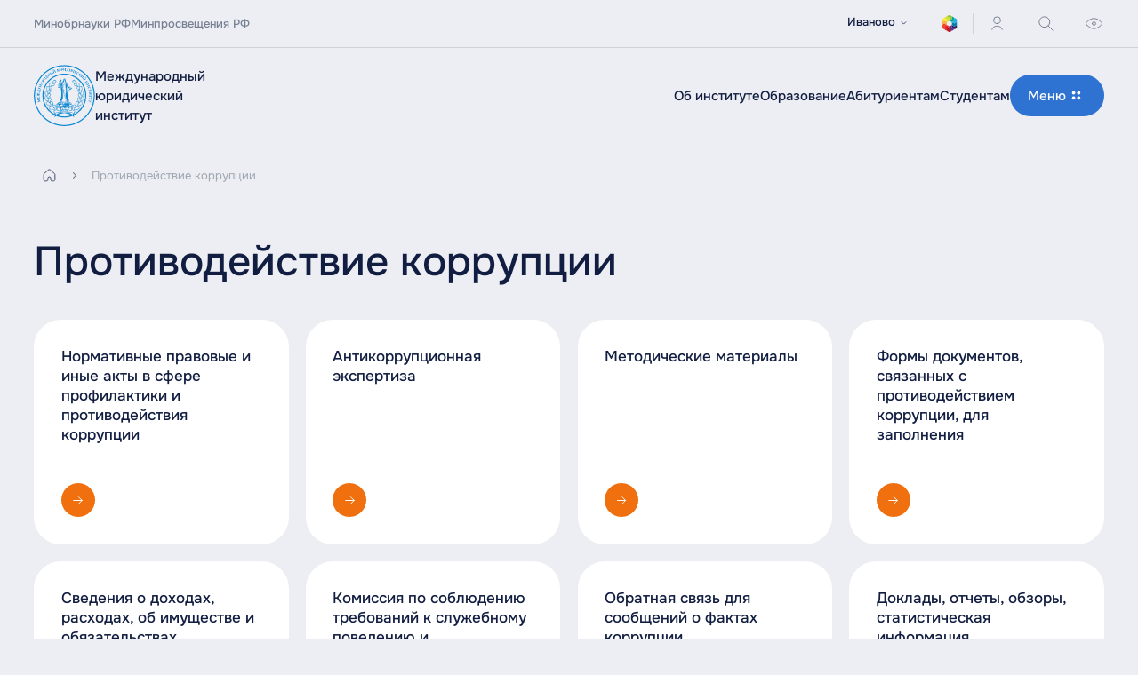

--- FILE ---
content_type: text/html; charset=UTF-8
request_url: https://ivanovo.lawacademy.ru/anti-corruption/
body_size: 11569
content:
<!DOCTYPE html>

<head prefix="og: http://ogp.me/ns# fb: http://ogp.me/ns/fb#">
	<meta http-equiv="Content-Type" content="text/html; charset=UTF-8" />
<meta name="keywords" content="ивановский филиал мюи, поступить, куда поступить, иваново, мюи иваново, направление, программа, список направлений, программы и стоимость обучения, поступить иваново, поступить юриспруденция" />
<meta name="description" content="«Международный юридический институт» (ранее при Министерстве юстиции РФ) — профильный юридический вуз, осуществляющий обучение по программам юридической направленности." />
<link href="/local/templates/full/css/vendor.css?174169737060350" type="text/css"  data-template-style="true"  rel="stylesheet" />
<link href="/local/templates/full/css/app.css?1741861208153550" type="text/css"  data-template-style="true"  rel="stylesheet" />
<meta property="og:type" content="article">
<meta property="og:url" content="https://ivanovo.lawacademy.ru/anti-corruption/">
<meta property="og:description" content="«Международный юридический институт» (ранее при Министерстве юстиции РФ) — профильный юридический вуз, осуществляющий обучение по программам юридической направленности.">
<meta property="og:image" content="https://ivanovo.lawacademy.ru/upload/constructor/5ad/8m57isjmljirouvdklm7b94c4t3kqza9.png">
<meta name="twitter:card" content="summary_large_image">
<meta name="twitter:image" content="https://ivanovo.lawacademy.ru/upload/constructor/5ad/8m57isjmljirouvdklm7b94c4t3kqza9.png">
<meta name="robots" content="index, follow"/>



    <meta charset="UTF-8">
            <title>Противодействие коррупции | Ивановский филиал МЮИ</title>
        <meta property="og:title" content="Ивановский филиал | Ивановский филиал МЮИ "/>
    <meta name="viewport" content="width=device-width, initial-scale=1.0, maximum-scale=1.0, user-scalable=no"><!--if IEmeta(http-equiv='X-UA-Compatible' content='IE=edge')-->
    <link rel="shortcut icon" href="/upload/constructor/92d/3slxzp1iki23giua2e24o0xmq4yodun9.svg">
    <!--link(rel='shortcut icon' href='./favicon.png')--><!--link(rel='preload' href='/fonts/.woff2' as='font' crossorigin='' type='font/woff2')-->
    <link rel="apple-touch-icon" sizes="180x180" href="/apple-touch-icon.png">
    <link rel="icon" type="image/png" sizes="32x32" href="/favicon-32x32.png">
    <link rel="icon" type="image/png" sizes="16x16" href="/favicon-16x16.png">
    <link rel="manifest" href="/site.webmanifest">
    <link rel="mask-icon" href="/safari-pinned-tab.svg" color="#5bbad5">
    <meta name="msapplication-TileColor" content="#da532c">
    <meta name="theme-color" content="#ffffff">
    <!-- Yandex.Metrika counter -->
<noscript><div><img src="https://mc.yandex.ru/watch/97743767" style="position:absolute; left:-9999px;" alt="" /></div></noscript>
<!-- /Yandex.Metrika counter -->
</head>

<body>
<div class="search-popup js-search-popup" data-lenis-prevent="data-lenis-prevent">
    <div class="search-popup__overlay js-search-overlay"></div>
    <div class="search-popup__inner scroll-container">
        <div class="container">
            <div class="app-grid _cols-1" style="--cols:1;--cols-md:1;--cols-sm:1;--cols-width:1fr;--cols-width-md:1fr;--cols-width-sm:1fr;--gap:0;--gap-md:0;--gap-sm:0;--auto-rows:none;--auto-rows-sm:none;">
                <div class="search-popup__head">
                    <p class="search-popup__title">Поиск</p><button class="ui-filled-icon _secondary search-popup__close-btn"><span class="ui-filled-icon__icons"><svg class="_icon-close-24x24"><use href="/sprite.svg#close-24x24"></use></svg><svg class="_icon-close-24x24"><use href="/sprite.svg#close-24x24"></use></svg></span><span class="visually-hidden">Закрыть</span></button>
                </div>
                <div class="search-popup__input">
                    <div class="ui-field">
                        <div class="ui-field__icon-after"><svg class="_icon-search-24x24">
                                <use href="/sprite.svg#search-24x24"></use>
                            </svg></div>
                        <input type="hidden" name="popup" value="true">
                        <input class="ui-field__input" rows="6" name="q" type="text" placeholder="Начните вводить название" id="ui-field" hx-get="/search/" hx-trigger="input delay:300ms" hx-include="[name='popup']" hx-target="#search-results" hx-swap="innerHTML" onclick="this.value=null">
                        <label class="ui-field__label" for="ui-field">Начните вводить название</label>
                    </div>
                </div>
                <div class="search-popup__results">
                    <div class="app-grid _cols-1" style="--cols:1;--cols-md:1;--cols-sm:1;--cols-width:1fr;--cols-width-md:1fr;--cols-width-sm:1fr;--gap:0.8rem;--gap-md:3.2rem;--gap-sm:3.2rem;--auto-rows:none;--auto-rows-sm:none;" id="search-results"></div>
                </div>
            </div>
        </div>
    </div>
</div>
<div class="sp-panel">
    <div class="sp-panel__overlay js-sp-panel-close"></div>
    <div class="sp-panel__inner">
        <div class="container">
            <div class="sp-panel__head">
                <p class="search-popup__title">Версия для слабовидящих</p><button class="ui-filled-icon _secondary js-sp-panel-close"><span class="ui-filled-icon__icons"><svg class="_icon-close-24x24"><use href="/sprite.svg#close-24x24"></use></svg><svg class="_icon-close-24x24"><use href="/sprite.svg#close-24x24"></use></svg></span></button>
            </div>
            <div class="sp-panel__group _text">
                <p class="sp-panel__label">Размер текста:</p>
                <div><button type="button" data-sp-text="normal">A</button><button type="button" data-sp-text="medium">A</button><button type="button" data-sp-text="large">A</button></div>
            </div>
            <div class="sp-panel__group _color">
                <p class="sp-panel__label">Цветовая схема:</p>
                <div><button type="button" data-sp-theme="default">A</button><button type="button" data-sp-theme="black">A</button><button type="button" data-sp-theme="light">A</button></div>
            </div>
            <div class="sp-panel__group _images">
                <p class="sp-panel__label">Изображения:</p>
                <div><button class="ui-button _secondary js-sp-panel-img-off" type="button"><span class="ui-button__label">Отключить</span></button><button class="ui-button _secondary js-sp-panel-img-on" type="button"><span class="ui-button__label">Включить</span></button></div>
            </div>
            <div class="sp-panel__group _reset"><button class="ui-button _primary js-sp-panel-reset"><span class="ui-button__label">Сбросить настройки</span></button></div>
        </div>
    </div>
</div>
<div class="menu js-menu" data-lenis-prevent="data-lenis-prevent">
    <div class="menu__overlay js-menu-overlay"></div>
    <div class="menu__inner">
        <div class="container">
                <div class="app-grid _cols-3 js-menu-nav menu__nav-wrapper" style="--cols:3;--cols-md:1;--cols-sm:1;--cols-width:1fr;--cols-width-md:1fr;--cols-width-sm:1fr;--gap:2rem;--gap-md:2rem;--gap-sm:1.6rem;--auto-rows:none;--auto-rows-sm:none;">
        <nav class="menu__nav">
            <ul class="menu__nav-list">
	            					                        <li><button class="menu-item _active" data-menu-id="1" type="button">Об институте</button></li>
														                        <li><button class="menu-item" data-menu-id="2" type="button">Образование</button></li>
														                        <li><button class="menu-item" data-menu-id="3" type="button">Абитуриентам</button></li>
														                        <li><button class="menu-item" data-menu-id="4" type="button">Студенческая жизнь</button></li>
														                        <li><button class="menu-item" data-menu-id="5" type="button">Наука</button></li>
														                        <li><a class="menu-item" href="/events/">Мероприятия</a></li>
														                        <li><a class="menu-item" href="/news/">Новости</a></li>
														                        <li><a class="menu-item" href="/contacts/">Контакты</a></li>
									            </ul>
        </nav>
        <div class="menu__sub-menus app-grid__span-2">
							                    <div class="menu__sub-menu js-sub-menu _active" data-menu-id="1">
                        <div class="menu__sub-head">
                            <button class="ui-button _tertiary js-back-button">
                                <span class="ui-button__icon _before"><svg class="_icon-arrow-left-24x24"><use href="/sprite.svg#arrow-left-24x24"></use></svg><svg class="_icon-arrow-left-24x24"><use href="/sprite.svg#arrow-left-24x24"></use></svg></span>
                                <span class="ui-button__label">Назад</span>
                            </button>
                            <div class="menu__active-item">
                                <span>Об институте</span>
                                <a href="/about/" class="ui-filled-icon _primary">
                                    <span class="ui-filled-icon__icons"><svg class="_icon-arrow-right-24x24"><use href="/sprite.svg#arrow-right-24x24"></use></svg><svg class="_icon-arrow-right-24x24"><use href="/sprite.svg#arrow-right-24x24"></use></svg></span>
                                    <span class="visually-hidden">Об институте</span>
                                </a>
                            </div>
                        </div>
                        <div class="menu__sub-body">
                            <div class="ui-links">
                                <div class="ui-links__wrapper _column">
									                                        <a class="ui-links__item" href="/sveden/">
                                            <span>Сведения об образовательной организации</span>
                                        </a>
									                                        <a class="ui-links__item" href="/about/rectorate/">
                                            <span>Руководство</span>
                                        </a>
									                                        <a class="ui-links__item" href="/about/structure/">
                                            <span>Структура</span>
                                        </a>
									                                        <a class="ui-links__item" href="/about/history/">
                                            <span>История</span>
                                        </a>
									                                        <a class="ui-links__item" href="/about/council/">
                                            <span>Ученый совет</span>
                                        </a>
									                                        <a class="ui-links__item" href="/about/graduates/">
                                            <span>Наши выпускники</span>
                                        </a>
									                                        <a class="ui-links__item" href="/about/merits/">
                                            <span>Наши заслуги</span>
                                        </a>
									                                        <a class="ui-links__item" href="/about/reviews">
                                            <span>Отзывы</span>
                                        </a>
									                                        <a class="ui-links__item" href="/about/partners/">
                                            <span>Партнеры</span>
                                        </a>
									                                </div>
                            </div>
                        </div>
                    </div>
											                    <div class="menu__sub-menu js-sub-menu" data-menu-id="2">
                        <div class="menu__sub-head">
                            <button class="ui-button _tertiary js-back-button">
                                <span class="ui-button__icon _before"><svg class="_icon-arrow-left-24x24"><use href="/sprite.svg#arrow-left-24x24"></use></svg><svg class="_icon-arrow-left-24x24"><use href="/sprite.svg#arrow-left-24x24"></use></svg></span>
                                <span class="ui-button__label">Назад</span>
                            </button>
                            <div class="menu__active-item">
                                <span>Образование</span>
                                <a href="/education/" class="ui-filled-icon _primary">
                                    <span class="ui-filled-icon__icons"><svg class="_icon-arrow-right-24x24"><use href="/sprite.svg#arrow-right-24x24"></use></svg><svg class="_icon-arrow-right-24x24"><use href="/sprite.svg#arrow-right-24x24"></use></svg></span>
                                    <span class="visually-hidden">Образование</span>
                                </a>
                            </div>
                        </div>
                        <div class="menu__sub-body">
                            <div class="ui-links">
                                <div class="ui-links__wrapper _column">
									                                        <a class="ui-links__item" href="/education/college">
                                            <span>Среднее профессиональное образование</span>
                                        </a>
									                                        <a class="ui-links__item" href="/education/bachelor/">
                                            <span>Бакалавриат</span>
                                        </a>
									                                        <a class="ui-links__item" href="/education/specialty/">
                                            <span>Специалитет</span>
                                        </a>
									                                        <a class="ui-links__item" href="/education/master/">
                                            <span>Магистратура</span>
                                        </a>
									                                        <a class="ui-links__item" href="/education/postgraduate/">
                                            <span>Аспирантура</span>
                                        </a>
									                                        <a class="ui-links__item" href="/education/dovuz/">
                                            <span>Довузовская подготовка</span>
                                        </a>
									                                </div>
                            </div>
                        </div>
                    </div>
											                    <div class="menu__sub-menu js-sub-menu" data-menu-id="3">
                        <div class="menu__sub-head">
                            <button class="ui-button _tertiary js-back-button">
                                <span class="ui-button__icon _before"><svg class="_icon-arrow-left-24x24"><use href="/sprite.svg#arrow-left-24x24"></use></svg><svg class="_icon-arrow-left-24x24"><use href="/sprite.svg#arrow-left-24x24"></use></svg></span>
                                <span class="ui-button__label">Назад</span>
                            </button>
                            <div class="menu__active-item">
                                <span>Абитуриентам</span>
                                <a href="/abitur/" class="ui-filled-icon _primary">
                                    <span class="ui-filled-icon__icons"><svg class="_icon-arrow-right-24x24"><use href="/sprite.svg#arrow-right-24x24"></use></svg><svg class="_icon-arrow-right-24x24"><use href="/sprite.svg#arrow-right-24x24"></use></svg></span>
                                    <span class="visually-hidden">Абитуриентам</span>
                                </a>
                            </div>
                        </div>
                        <div class="menu__sub-body">
                            <div class="ui-links">
                                <div class="ui-links__wrapper _column">
									                                        <a class="ui-links__item" href="/abitur/address/">
                                            <span>Приемная комиссия</span>
                                        </a>
									                                        <a class="ui-links__item" href="/abitur/results/">
                                            <span>Результаты вступительных испытаний</span>
                                        </a>
									                                        <a class="ui-links__item" href="/abitur/lists/">
                                            <span>Списки поступающих</span>
                                        </a>
									                                        <a class="ui-links__item" href="/abitur/faq/">
                                            <span>Часто задаваемые вопросы</span>
                                        </a>
									                                        <a class="ui-links__item" href="/abitur/open-day/">
                                            <span>День открытых дверей</span>
                                        </a>
									                                        <a class="ui-links__item" href="/abitur/forms/">
                                            <span>Заявление на поступление</span>
                                        </a>
									                                        <a class="ui-links__item" href="/abitur/decrees/">
                                            <span>Приказы о зачислении</span>
                                        </a>
									                                        <a class="ui-links__item" href="/abitur/distance/">
                                            <span>Дистанционное обучение</span>
                                        </a>
									                                        <a class="ui-links__item" href="/abitur/foreign/">
                                            <span>Иностранным гражданам</span>
                                        </a>
									                                        <a class="ui-links__item" href="/abitur/transfer/">
                                            <span>Перевод из другого вуза</span>
                                        </a>
									                                </div>
                            </div>
                        </div>
                    </div>
											                    <div class="menu__sub-menu js-sub-menu" data-menu-id="4">
                        <div class="menu__sub-head">
                            <button class="ui-button _tertiary js-back-button">
                                <span class="ui-button__icon _before"><svg class="_icon-arrow-left-24x24"><use href="/sprite.svg#arrow-left-24x24"></use></svg><svg class="_icon-arrow-left-24x24"><use href="/sprite.svg#arrow-left-24x24"></use></svg></span>
                                <span class="ui-button__label">Назад</span>
                            </button>
                            <div class="menu__active-item">
                                <span>Студенческая жизнь</span>
                                <a href="/students/" class="ui-filled-icon _primary">
                                    <span class="ui-filled-icon__icons"><svg class="_icon-arrow-right-24x24"><use href="/sprite.svg#arrow-right-24x24"></use></svg><svg class="_icon-arrow-right-24x24"><use href="/sprite.svg#arrow-right-24x24"></use></svg></span>
                                    <span class="visually-hidden">Студенческая жизнь</span>
                                </a>
                            </div>
                        </div>
                        <div class="menu__sub-body">
                            <div class="ui-links">
                                <div class="ui-links__wrapper _column">
									                                        <a class="ui-links__item" href="/students/cultural/">
                                            <span>Культурно-массовый сектор</span>
                                        </a>
									                                        <a class="ui-links__item" href="/students/patriot/">
                                            <span>Гражданско-патриотический сектор</span>
                                        </a>
									                                        <a class="ui-links__item" href="/students/sport/">
                                            <span>Спортивный сектор</span>
                                        </a>
									                                        <a class="ui-links__item" href="/students/volunteer/">
                                            <span>Волонтерский центр</span>
                                        </a>
									                                        <a class="ui-links__item" href="/students/spk/">
                                            <span>Студенческие парламентские клубы</span>
                                        </a>
									                                        <a class="ui-links__item" href="/students/sno/">
                                            <span>Студенческое научное сообщество</span>
                                        </a>
									                                        <a class="ui-links__item" href="/students/form/">
                                            <span>Электронное обращение ректору</span>
                                        </a>
									                                        <a class="ui-links__item" href="/students/council/">
                                            <span>Студенческий совет</span>
                                        </a>
									                                        <a class="ui-links__item" href="/students/work/">
                                            <span>Трудоустройство студентов</span>
                                        </a>
									                                        <a class="ui-links__item" href="/students/activism/">
                                            <span>Студенческий актив</span>
                                        </a>
									                                        <a class="ui-links__item" href="/students/digital-libraries/">
                                            <span>Электронные библиотеки</span>
                                        </a>
									                                        <a class="ui-links__item" href="/students/pay/">
                                            <span>Оплата обучения</span>
                                        </a>
									                                        <a class="ui-links__item" href="/students/nso/">
                                            <span>НСО</span>
                                        </a>
									                                </div>
                            </div>
                        </div>
                    </div>
											                    <div class="menu__sub-menu js-sub-menu" data-menu-id="5">
                        <div class="menu__sub-head">
                            <button class="ui-button _tertiary js-back-button">
                                <span class="ui-button__icon _before"><svg class="_icon-arrow-left-24x24"><use href="/sprite.svg#arrow-left-24x24"></use></svg><svg class="_icon-arrow-left-24x24"><use href="/sprite.svg#arrow-left-24x24"></use></svg></span>
                                <span class="ui-button__label">Назад</span>
                            </button>
                            <div class="menu__active-item">
                                <span>Наука</span>
                                <a href="/science/" class="ui-filled-icon _primary">
                                    <span class="ui-filled-icon__icons"><svg class="_icon-arrow-right-24x24"><use href="/sprite.svg#arrow-right-24x24"></use></svg><svg class="_icon-arrow-right-24x24"><use href="/sprite.svg#arrow-right-24x24"></use></svg></span>
                                    <span class="visually-hidden">Наука</span>
                                </a>
                            </div>
                        </div>
                        <div class="menu__sub-body">
                            <div class="ui-links">
                                <div class="ui-links__wrapper _column">
									                                        <a class="ui-links__item" href="/science/dissertation/">
                                            <span>Диссертационный совет</span>
                                        </a>
									                                        <a class="ui-links__item" href="/science/publications/">
                                            <span>Научные издания</span>
                                        </a>
									                                        <a class="ui-links__item" href="/science/calendar/">
                                            <span>Календарь научных мероприятий</span>
                                        </a>
									                                        <a class="ui-links__item" href="/science/publications/bulletin/">
                                            <span>Научный журнал «Вестник МЮИ»</span>
                                        </a>
									                                        <a class="ui-links__item" href="/science/calendar/collections/">
                                            <span>Сборники научных мероприятий</span>
                                        </a>
									                                        <a class="ui-links__item" href="/science/master/">
                                            <span>Педагогическая мастерская</span>
                                        </a>
									                                </div>
                            </div>
                        </div>
                    </div>
																												        </div>
    </div>
            <div class="menu__foot">
                <button class="header-navigation _primary _sm" data-popup-trigger="data-popup-trigger" data-popup-src="#region" data-popup-title="Выберите филиал" type="button">
                    <span>Иваново</span>
                    <svg class="_icon-caret-down-24x24"><use href="/sprite.svg#caret-down-24x24"></use></svg>
                </button>
                <ul class="menu__user-actions">
                    <li>
                        <a href="https://mirapolis.lawacademy.ru/" class="ui-icon _secondary" target="_blank">
                            <span class="visually-hidden">Мираполис</span>
                            <svg class="_icon-user-24x24"><use href="/sprite.svg#mirapolis"></use></svg>
                        </a>
                    </li>
                    <li>
                        <a href="https://eios.mui.su/" class="ui-icon _secondary" target="_blank">
                            <span class="visually-hidden">Войти</span>
                            <svg class="_icon-user-24x24"><use href="/sprite.svg#user-24x24"></use></svg>
                        </a>
                    </li>
                    <li>
                        <button class="ui-icon _secondary js-search-button-popup">
                            <span class="visually-hidden">Поиск</span>
                            <svg class="_icon-search-24x24"><use href="/sprite.svg#search-24x24"></use></svg>
                        </button>
                    </li>
                    <li>
                        <button class="ui-icon _secondary js-sp-panel-open" itemprop="copy">
                            <span class="visually-hidden">Специальные возможности</span>
                            <svg class="_icon-show-24x24"><use href="/sprite.svg#show-24x24"></use></svg>
                        </button>
                    </li>
                </ul>
            </div>
        </div>
    </div>
</div>
<header class="header" id="js-header">
    <div class="header__top">
        <div class="container">
                <div class="header__related-sites">
                    <a class="header-navigation _secondary" href="https://minobrnauki.gov.ru/" target="_blank">
                <span>Минобрнауки РФ</span>
            </a>
                    <a class="header-navigation _secondary" href="https://edu.gov.ru/" target="_blank">
                <span>Минпросвещения РФ</span>
            </a>
            </div>
            <ul class="header__user-actions">
                <li>
                    <button class="header-navigation _primary _sm" data-popup-trigger="data-popup-trigger" data-popup-src="#region" data-popup-title="Выберите филиал" type="button">
                        <span>Иваново</span>
                        <svg class="_icon-caret-down-24x24"><use href="/sprite.svg#caret-down-24x24"></use></svg>
                    </button>
                </li>
                <li>
                    <a href="https://mirapolis.lawacademy.ru/" class="ui-icon _secondary" target="_blank">
                        <span class="visually-hidden">Мираполис</span>
                        <svg class="_icon-user-24x24"><use href="/sprite.svg#mirapolis"></use></svg>
                    </a>
                </li>
                <li>
                    <a href="https://eios.mui.su/" class="ui-icon _secondary" target="_blank">
                        <span class="visually-hidden">Войти</span>
                        <svg class="_icon-user-24x24"><use href="/sprite.svg#user-24x24"></use></svg>
                    </a>
                </li>
                <li>
                    <button class="ui-icon _secondary js-search-button">
                        <span class="visually-hidden">Поиск</span>
                        <svg class="_icon-search-24x24"><use href="/sprite.svg#search-24x24"></use></svg>
                    </button>
                </li>
                <li>
                    <button class="ui-icon _secondary js-sp-panel-open" itemprop="copy">
                        <span class="visually-hidden">Специальные возможности</span>
                        <svg class="_icon-show-24x24"><use href="/sprite.svg#show-24x24"></use></svg>
                    </button>
                </li>
            </ul>
            <div class="popup-src" id="region">
                <ul class="dropdown">
                                            <li><a class="dropdown-item" href="https://lawacademy.ru">Москва</a></li>
                                            <li><a class="dropdown-item" href="https://astrahan.lawacademy.ru">Астрахань</a></li>
                                            <li><a class="dropdown-item" href="https://volzhskiy.lawacademy.ru">Волжский</a></li>
                                            <li><a class="dropdown-item" href="https://zvenigorod.lawacademy.ru">Звенигород</a></li>
                                            <li><a class="dropdown-item _active" href="https://ivanovo.lawacademy.ru">Иваново</a></li>
                                            <li><a class="dropdown-item" href="https://korolev.lawacademy.ru">Королев</a></li>
                                            <li><a class="dropdown-item" href="https://nnovgorod.lawacademy.ru">Нижний Новгород</a></li>
                                            <li><a class="dropdown-item" href="https://ntagil.lawacademy.ru">Нижний Тагил</a></li>
                                            <li><a class="dropdown-item" href="https://odincovo.lawacademy.ru">Одинцово</a></li>
                                            <li><a class="dropdown-item" href="https://smolensk.lawacademy.ru">Смоленск</a></li>
                                            <li><a class="dropdown-item" href="https://tula.lawacademy.ru">Тула</a></li>
                                    </ul>
            </div>
        </div>
    </div>
    <div class="header__bottom">
        <div class="container">
                            <div class="header__logo">
                    <a href="/">
                        <svg class="_icon-logo">
                            <use href="/sprite.svg#logo"></use>
                        </svg>
                    </a>
                    <a href="/">
                        <div class="header__logo-text">
                            <p>Международный юридический институт</p>
                        </div>
                    </a>
                </div>
                        <div class="header__nav">
                    <nav>
        <ul>
                            <li>
                    <a class="header-navigation _primary" href="/about/">
                        <span>Об институте</span>
                    </a>
                </li>
                            <li>
                    <a class="header-navigation _primary" href="/education/">
                        <span>Образование</span>
                    </a>
                </li>
                            <li>
                    <a class="header-navigation _primary" href="/abitur/">
                        <span>Абитуриентам</span>
                    </a>
                </li>
                            <li>
                    <a class="header-navigation _primary" href="/students/">
                        <span>Студентам</span>
                    </a>
                </li>
                    </ul>
    </nav>
                <button class="ui-button _primary _small menu-button js-menu-button">
                    <span class="ui-button__icon _before"><svg class="_icon-close-24x24"><use href="/sprite.svg#close-24x24"></use></svg></span>
                    <span class="ui-button__label">Меню</span>
                    <span class="ui-button__icon _after"><svg class="_icon-menu-24x24"><use href="/sprite.svg#menu-24x24"></use></svg></span>
                </button>
            </div>
        </div>
    </div>
</header>
<main>
    <div class="app-page-head container">
                    <nav class="breadcrumbs">
	<ul class="breadcrumbs__list" itemscope="itemscope" itemtype="https://schema.org/BreadcrumbList"><li class="breadcrumbs__item" itemprop="itemListElement" itemscope="itemscope" itemtype="https://schema.org/ListItem">
							    <a class="breadcrumbs__link" itemprop="item" href="/">
							        <svg class="_icon-house-24x24">
							            <use href="/sprite.svg#house-24x24"></use>
							        </svg>
							        <span>Главная</span>
							        <span itemprop="name" hidden="hidden">Главная</span>
							    </a>
							    <meta itemprop="position" content="0" />
							</li><li class="breadcrumbs__item" itemprop="itemListElement" itemscope="itemscope" itemtype="https://schema.org/ListItem">
		                        <a class="breadcrumbs__link" itemprop="item" href="/anti-corruption/">
		                            <span>Противодействие коррупции</span>
		                            <span itemprop="name" hidden="hidden">Противодействие коррупции</span>
		                        </a>
		                        <meta itemprop="position" content="1" />
		                    </li></ul>
            </nav>        	                <h1 class="app-page-head__title">Противодействие коррупции</h1>
                    </div>
<section class="app-section container" id="block-1793">
	    <div class="app-section__content">
                    <div class="usefull-links">
                <div class="app-grid _cols-4" style="--cols:4;--cols-md:3;--cols-sm:1;--cols-width:1fr;--cols-width-md:1fr;--cols-width-sm:1fr;--gap:2rem;--gap-md:2rem;--gap-sm:1.6rem;--auto-rows:1fr;--auto-rows-sm:none;">
                                            <article class="app-card one-link-card">
                            <h4 class="one-link-card__title">Нормативные правовые и иные акты в сфере профилактики и противодействия коррупции</h4>
                            <a class="ui-filled-icon _primary app-card__link" href="/anti-corruption/anticorr-docs">
                                <span class="ui-filled-icon__icons"><svg class="_icon-arrow-right-24x24"><use href="/sprite.svg#arrow-right-24x24"></use></svg><svg class="_icon-arrow-right-24x24"><use href="/sprite.svg#arrow-right-24x24"></use></svg></span>
                            </a>
                        </article>
                                            <article class="app-card one-link-card">
                            <h4 class="one-link-card__title">Антикоррупционная экспертиза</h4>
                            <a class="ui-filled-icon _primary app-card__link" href="/anti-corruption/anticorr-expertise">
                                <span class="ui-filled-icon__icons"><svg class="_icon-arrow-right-24x24"><use href="/sprite.svg#arrow-right-24x24"></use></svg><svg class="_icon-arrow-right-24x24"><use href="/sprite.svg#arrow-right-24x24"></use></svg></span>
                            </a>
                        </article>
                                            <article class="app-card one-link-card">
                            <h4 class="one-link-card__title">Методические материалы</h4>
                            <a class="ui-filled-icon _primary app-card__link" href="/anti-corruption/anticorr-manuals">
                                <span class="ui-filled-icon__icons"><svg class="_icon-arrow-right-24x24"><use href="/sprite.svg#arrow-right-24x24"></use></svg><svg class="_icon-arrow-right-24x24"><use href="/sprite.svg#arrow-right-24x24"></use></svg></span>
                            </a>
                        </article>
                                            <article class="app-card one-link-card">
                            <h4 class="one-link-card__title">Формы документов, связанных с противодействием коррупции, для заполнения</h4>
                            <a class="ui-filled-icon _primary app-card__link" href="/anti-corruption/anticorr-blanks">
                                <span class="ui-filled-icon__icons"><svg class="_icon-arrow-right-24x24"><use href="/sprite.svg#arrow-right-24x24"></use></svg><svg class="_icon-arrow-right-24x24"><use href="/sprite.svg#arrow-right-24x24"></use></svg></span>
                            </a>
                        </article>
                                            <article class="app-card one-link-card">
                            <h4 class="one-link-card__title">Сведения о доходах, расходах, об имуществе и обязательствах имущественного характера</h4>
                            <a class="ui-filled-icon _primary app-card__link" href="/anti-corruption/anticorr-property-info">
                                <span class="ui-filled-icon__icons"><svg class="_icon-arrow-right-24x24"><use href="/sprite.svg#arrow-right-24x24"></use></svg><svg class="_icon-arrow-right-24x24"><use href="/sprite.svg#arrow-right-24x24"></use></svg></span>
                            </a>
                        </article>
                                            <article class="app-card one-link-card">
                            <h4 class="one-link-card__title">Комиссия по соблюдению требований к служебному поведению и урегулированию конфликта интересов (аттестационная комиссия)</h4>
                            <a class="ui-filled-icon _primary app-card__link" href="/anti-corruption/anticorr-committee">
                                <span class="ui-filled-icon__icons"><svg class="_icon-arrow-right-24x24"><use href="/sprite.svg#arrow-right-24x24"></use></svg><svg class="_icon-arrow-right-24x24"><use href="/sprite.svg#arrow-right-24x24"></use></svg></span>
                            </a>
                        </article>
                                            <article class="app-card one-link-card">
                            <h4 class="one-link-card__title">Обратная связь для сообщений о фактах коррупции</h4>
                            <a class="ui-filled-icon _primary app-card__link" href="/anti-corruption/anticorr-feedback">
                                <span class="ui-filled-icon__icons"><svg class="_icon-arrow-right-24x24"><use href="/sprite.svg#arrow-right-24x24"></use></svg><svg class="_icon-arrow-right-24x24"><use href="/sprite.svg#arrow-right-24x24"></use></svg></span>
                            </a>
                        </article>
                                            <article class="app-card one-link-card">
                            <h4 class="one-link-card__title">Доклады, отчеты, обзоры, статистическая информация</h4>
                            <a class="ui-filled-icon _primary app-card__link" href="/anti-corruption/anticorr-overviews">
                                <span class="ui-filled-icon__icons"><svg class="_icon-arrow-right-24x24"><use href="/sprite.svg#arrow-right-24x24"></use></svg><svg class="_icon-arrow-right-24x24"><use href="/sprite.svg#arrow-right-24x24"></use></svg></span>
                            </a>
                        </article>
                                    </div>
            </div>
            </div>
</section>
<section class="app-section container" id="block-1794">
            <div class="app-section__head">
            <h2>Документы</h2>
        </div>
        <div class="app-section__content">
        <div class="app-grid _cols-1" style="--cols:1;--cols-md:1;--cols-sm:1;--cols-width:1fr;--cols-width-md:1fr;--cols-width-sm:1fr;--gap:2rem;--gap-md:2rem;--gap-sm:1.6rem;--auto-rows:none;--auto-rows-sm:none;">
                                            <article class="app-card document-card">
                    <div class="document-card__icon">
                        <svg width="24" height="24" viewbox="0 0 24 24" fill="none" xmlns="http://www.w3.org/2000/svg">
                            <path d="M13 3.00087C12.9045 3 12.7973 3 12.6747 3H8.2002C7.08009 3 6.51962 3 6.0918 3.21799C5.71547 3.40973 5.40973 3.71547 5.21799 4.0918C5 4.51962 5 5.08009 5 6.2002V17.8002C5 18.9203 5 19.4801 5.21799 19.9079C5.40973 20.2842 5.71547 20.5905 6.0918 20.7822C6.5192 21 7.07899 21 8.19691 21H15.8031C16.921 21 17.48 21 17.9074 20.7822C18.2837 20.5905 18.5905 20.2842 18.7822 19.9079C19 19.4805 19 18.9215 19 17.8036V9.32568C19 9.20296 19 9.09561 18.9991 9M13 3.00087C13.2856 3.00347 13.4663 3.01385 13.6388 3.05526C13.8429 3.10425 14.0379 3.18526 14.2168 3.29492C14.4186 3.41857 14.5918 3.59182 14.9375 3.9375L18.063 7.06298C18.4089 7.40889 18.5809 7.58136 18.7046 7.78319C18.8142 7.96214 18.8953 8.15726 18.9443 8.36133C18.9857 8.53376 18.9963 8.71451 18.9991 9M13 3.00087V5.8C13 6.9201 13 7.47977 13.218 7.90759C13.4097 8.28392 13.7155 8.59048 14.0918 8.78223C14.5192 9 15.079 9 16.1969 9H18.9991M18.9991 9H19.0002" stroke="currentColor" stroke-linecap="round" stroke-linejoin="round"></path>
                            <path class="_arrow" d="M12 12V18M12 18L15 16M12 18L9 16" stroke="currentColor" stroke-linecap="round" stroke-linejoin="round"></path>
                        </svg>
                    </div>
                    <div class="document-card__body">
                        <a class="app-card__link" href="/upload/constructor/2fa/opiyx1dgbrqou6h4x1wxdvi91mqrqvk4.pdf" target="_blank">
                            <h4 class="document-card__title">Кодекс этики и служебного поведения работников института</h4>
                        </a>
                        <span class="document-card__info">PDF, 881.65 КБ</span>
                    </div>
                </article>
                                            <article class="app-card document-card">
                    <div class="document-card__icon">
                        <svg width="24" height="24" viewbox="0 0 24 24" fill="none" xmlns="http://www.w3.org/2000/svg">
                            <path d="M13 3.00087C12.9045 3 12.7973 3 12.6747 3H8.2002C7.08009 3 6.51962 3 6.0918 3.21799C5.71547 3.40973 5.40973 3.71547 5.21799 4.0918C5 4.51962 5 5.08009 5 6.2002V17.8002C5 18.9203 5 19.4801 5.21799 19.9079C5.40973 20.2842 5.71547 20.5905 6.0918 20.7822C6.5192 21 7.07899 21 8.19691 21H15.8031C16.921 21 17.48 21 17.9074 20.7822C18.2837 20.5905 18.5905 20.2842 18.7822 19.9079C19 19.4805 19 18.9215 19 17.8036V9.32568C19 9.20296 19 9.09561 18.9991 9M13 3.00087C13.2856 3.00347 13.4663 3.01385 13.6388 3.05526C13.8429 3.10425 14.0379 3.18526 14.2168 3.29492C14.4186 3.41857 14.5918 3.59182 14.9375 3.9375L18.063 7.06298C18.4089 7.40889 18.5809 7.58136 18.7046 7.78319C18.8142 7.96214 18.8953 8.15726 18.9443 8.36133C18.9857 8.53376 18.9963 8.71451 18.9991 9M13 3.00087V5.8C13 6.9201 13 7.47977 13.218 7.90759C13.4097 8.28392 13.7155 8.59048 14.0918 8.78223C14.5192 9 15.079 9 16.1969 9H18.9991M18.9991 9H19.0002" stroke="currentColor" stroke-linecap="round" stroke-linejoin="round"></path>
                            <path class="_arrow" d="M12 12V18M12 18L15 16M12 18L9 16" stroke="currentColor" stroke-linecap="round" stroke-linejoin="round"></path>
                        </svg>
                    </div>
                    <div class="document-card__body">
                        <a class="app-card__link" href="/upload/constructor/2fa/opiyx1dgbrqou6h4x1wxdvi91mqrqvk4.pdf" target="_blank">
                            <h4 class="document-card__title">Положение о подарках и знаках делового гостеприимства</h4>
                        </a>
                        <span class="document-card__info">PDF, 881.65 КБ</span>
                    </div>
                </article>
                                            <article class="app-card document-card">
                    <div class="document-card__icon">
                        <svg width="24" height="24" viewbox="0 0 24 24" fill="none" xmlns="http://www.w3.org/2000/svg">
                            <path d="M13 3.00087C12.9045 3 12.7973 3 12.6747 3H8.2002C7.08009 3 6.51962 3 6.0918 3.21799C5.71547 3.40973 5.40973 3.71547 5.21799 4.0918C5 4.51962 5 5.08009 5 6.2002V17.8002C5 18.9203 5 19.4801 5.21799 19.9079C5.40973 20.2842 5.71547 20.5905 6.0918 20.7822C6.5192 21 7.07899 21 8.19691 21H15.8031C16.921 21 17.48 21 17.9074 20.7822C18.2837 20.5905 18.5905 20.2842 18.7822 19.9079C19 19.4805 19 18.9215 19 17.8036V9.32568C19 9.20296 19 9.09561 18.9991 9M13 3.00087C13.2856 3.00347 13.4663 3.01385 13.6388 3.05526C13.8429 3.10425 14.0379 3.18526 14.2168 3.29492C14.4186 3.41857 14.5918 3.59182 14.9375 3.9375L18.063 7.06298C18.4089 7.40889 18.5809 7.58136 18.7046 7.78319C18.8142 7.96214 18.8953 8.15726 18.9443 8.36133C18.9857 8.53376 18.9963 8.71451 18.9991 9M13 3.00087V5.8C13 6.9201 13 7.47977 13.218 7.90759C13.4097 8.28392 13.7155 8.59048 14.0918 8.78223C14.5192 9 15.079 9 16.1969 9H18.9991M18.9991 9H19.0002" stroke="currentColor" stroke-linecap="round" stroke-linejoin="round"></path>
                            <path class="_arrow" d="M12 12V18M12 18L15 16M12 18L9 16" stroke="currentColor" stroke-linecap="round" stroke-linejoin="round"></path>
                        </svg>
                    </div>
                    <div class="document-card__body">
                        <a class="app-card__link" href="/upload/constructor/2fa/opiyx1dgbrqou6h4x1wxdvi91mqrqvk4.pdf" target="_blank">
                            <h4 class="document-card__title">Положение о сотрудничестве с правоохранительными органами</h4>
                        </a>
                        <span class="document-card__info">PDF, 881.65 КБ</span>
                    </div>
                </article>
                    </div>
    </div>
</section>

</main>
<div class="popup app-card js-popup" id="popup">
    <div class="popup__inner">
        <div class="popup__head js-popup-head">
            <p class="popup__title js-popup-title text-h3">Заголовок</p><button class="ui-filled-icon _secondary js-popup-close"><span class="ui-filled-icon__icons"><svg class="_icon-close-24x24"><use href="/sprite.svg#close-24x24"></use></svg><svg class="_icon-close-24x24"><use href="/sprite.svg#close-24x24"></use></svg></span></button>
        </div>
        <div class="popup__content js-popup-content">
            <p>Контент</p>
        </div>
    </div>
</div>
<footer class="footer">
    <div class="container _wide">
        <div class="footer__inner">
            <div class="footer__wrapper">
                <div class="app-grid _cols-2" style="--cols:2;--cols-md:1;--cols-sm:1;--cols-width:1fr;--cols-width-md:1fr;--cols-width-sm:1fr;--gap:2rem;--gap-md:3.2rem;--gap-sm:3.2rem;--auto-rows:none;--auto-rows-sm:none;">
                    <a class="footer__logo" href="/">
                                                    <img src="/local/templates/full/images/logo-footer.svg" alt="Логотип МЮИ" />
                                                <div class="footer__logo-text">
                            <p>Международный юридический институт</p>
                            <p class="footer__branch">Ивановский филиал</p>
                        </div>
                    </a>
	                    <div class="footer__contacts">
					<div class="ui-links _contrast">
			<span class="ui-links__label">Общие вопросы</span>
				<div class="ui-links__wrapper _column">
											<a class="ui-links__item" href="tel:84932901368">
                            							<span>8 493290-1368</span>
						</a>
									</div>
			</div>
					<div class="ui-links _contrast">
			<span class="ui-links__label">Приемная комиссия</span>
				<div class="ui-links__wrapper _column">
											<a class="ui-links__item" href="tel:84932901369">
                            							<span>8 4932 90-1369</span>
						</a>
											<a class="ui-links__item" href="tel:89581008958">
                            							<span>8 958 100-8958</span>
						</a>
									</div>
			</div>
					<div class="ui-links _contrast">
			<span class="ui-links__label">Приемная комиссия</span>
				<div class="ui-links__wrapper _column">
											<a class="ui-links__item" href="tel:8 901 468-4044">
                            							<span>8 901 468-4044</span>
						</a>
									</div>
			</div>
		    </div>
                </div>
            </div>
            <div class="footer__wrapper">
                <div class="qr-code">
                    <div class="qr-code__image" data-popup-trigger="data-popup-trigger" data-popup-src="#qr" data-popup-title="Оценка качества" data-popup-width="43rem">
                        <picture class="picture">
                            <img data-srcset="/local/templates/full/images/qr-code@2x.jpg 2x, /local/templates/full/images/qr-code.jpg 1x" data-src="/local/templates/full/images/qr-code.jpg" alt="QR-код" />
                        </picture>
                        <div class="qr-code__eye">
                            <svg class="_icon-show-24x24">
                                <use href="/sprite.svg#show-24x24"></use>
                            </svg>
                        </div>
                    </div>
                    <div class="qr-code__content">
                        <span class="text-body-small">Мы очень ценим внимание к нашей работе и будем рады Вашей оценке! Чтобы заполнить анкету, <span class="hidden-sm">отсканируйте QR-код или</span> перейдите по ссылке ниже.</span>
                        <a class="ui-button _tertiary _contrast" href="https://bus.gov.ru/qrcode/rate/485001" target="_blank" rel="noopener noreferrer">
                            <span class="ui-button__label">Оценить качество услуг</span>
                            <span class="ui-button__icon _after">
                                <svg class="_icon-arrow-right-24x24">
                                    <use href="/sprite.svg#arrow-right-24x24"></use>
                                </svg>
                                <svg class="_icon-arrow-right-24x24">
                                    <use href="/sprite.svg#arrow-right-24x24"></use>
                                </svg>
                            </span>
                        </a>
                    </div>
                </div>
                <div class="app-grid _cols-1" style="--cols:1;--cols-md:1;--cols-sm:1;--cols-width:1fr;--cols-width-md:1fr;--cols-width-sm:1fr;--gap:3.2rem;--gap-md:3.2rem;--gap-sm:3.2rem;--auto-rows:none;--auto-rows-sm:none;">
                        <div class="ui-links _contrast">
        <div class="ui-links__wrapper _row-large">
                            <a class="ui-links__item" href="/work/">
                    <span>Работа в МЮИ</span>
                </a>
                            <a class="ui-links__item" href="/abitur/address/">
                    <span>Приемная комиссия</span>
                </a>
                            <a class="ui-links__item" href="/about/structure/law-clinic/">
                    <span>Юридическая клиника</span>
                </a>
                            <a class="ui-links__item" href="/about/council/">
                    <span>Ученый совет</span>
                </a>
                            <a class="ui-links__item" href="/science/dissertation/">
                    <span>Диссертационный совет</span>
                </a>
                            <a class="ui-links__item" href="/contacts/">
                    <span>Контакты</span>
                </a>
                            <a class="ui-links__item" href="/anti-corruption/">
                    <span>Противодействие коррупции</span>
                </a>
                    </div>
    </div>
                        <div class="footer__social">
                    <a class="ui-filled-icon _secondary _contrast" href="https://vk.com/mui_forever" target="_blank">
                <span class="ui-filled-icon__icons">
                    <svg class="_icon-socials-vk-24x24"><use href="/sprite.svg#socials-vk-24x24"></use></svg>
                    <svg class="_icon-socials-vk-24x24"><use href="/sprite.svg#socials-vk-24x24"></use></svg>
                </span>
            </a>
                    <a class="ui-filled-icon _secondary _contrast" href="https://t.me/mui_forever" target="_blank">
                <span class="ui-filled-icon__icons">
                    <svg class="_icon-socials-tg-24x24"><use href="/sprite.svg#socials-tg-24x24"></use></svg>
                    <svg class="_icon-socials-tg-24x24"><use href="/sprite.svg#socials-tg-24x24"></use></svg>
                </span>
            </a>
                    <a class="ui-filled-icon _secondary _contrast" href="https://www.youtube.com/@user-hq7ss4xf9c" target="_blank">
                <span class="ui-filled-icon__icons">
                    <svg class="_icon-socials-youtube-24x24"><use href="/sprite.svg#socials-youtube-24x24"></use></svg>
                    <svg class="_icon-socials-youtube-24x24"><use href="/sprite.svg#socials-youtube-24x24"></use></svg>
                </span>
            </a>
            </div>
                </div>
            </div>
            <div class="footer__wrapper">
                <div class="footer__legal-info">
                    <p>Свидетельство о государственной аккредитации: серия 90А01 №0003450, рег. №3287. Выдано Федеральной службой по надзору в сфере образования и науки 8.11.2019.</p><p>Бессрочная лицензия на право осуществления образовательной деятельности: рег. №1369, выдана 6.04.2015.</p>                </div>
                    <div class="footer__gov-links">
                    <a  href="https://edu.gov.ru/" target="_blank">
                <img src="/upload/constructor/c46/6drfaat7tftw53ldd98wf11oroq0pckj.png" alt="Министерство просвещения Российской Федерации" />
                <span>Министерство просвещения Российской Федерации</span>
            </a>
                    <a  href="https://minobrnauki.gov.ru/" target="_blank">
                <img src="/upload/constructor/cb5/74sndq2e5bofeex9xi5yjzc11knii0am.png" alt="Министерство науки и высшего образования Российской Федерации" />
                <span>Министерство науки и высшего образования Российской Федерации</span>
            </a>
            </div>
            </div>
            <div class="footer__wrapper">
	                <div class="footer__legal-links">
                    <a href="/sveden/">
                Сведения об образовательной организации            </a>
                    <a href="/upload/medialibrary/687/a2djkljxg1asyo8yfsvjbrk4nkncptzy.pdf">
                Политика конфиденциальности            </a>
                    <a href="/sitemap/">
                Карта сайта            </a>
            </div>
                <div class="footer__brand">
                    <a href="https://paraweb.me" target="_blank" rel="noopener noreferrer">
                        <svg class="_icon-parawe-logo-xs">
                            <use href="/sprite.svg#parawe-logo-xs"></use>
                        </svg>
                    </a>
                </div>
            </div>
        </div>
    </div>
    <div class="popup-src" id="qr">
        <div class="text-content">
            <p>Мы очень ценим внимание к нашей работе и будем рады вашей оценке! Чтобы заполнить анкету, отсканируйте QR-код или перейдите по ссылке ниже.</p>
        </div>
        <div class="qr-code-form">
            <div class="qr-code-form__image">
                <picture class="picture">
                    <img data-srcset="/local/templates/full/images/qr-code@2x.jpg 2x, /local/templates/full/images/qr-code.jpg 1x" data-src="/local/templates/full/images/qr-code.jpg" alt="QR-код" />
                </picture>
                <div class="qr-code-form__border">
                    <svg class="_icon-qr-border">
                        <use href="/sprite.svg#qr-border"></use>
                    </svg>
                </div>
            </div>
            <div class="qr-code-form__button">
                <a class="ui-button _primary" href="https://bus.gov.ru/qrcode/rate/485001" target="_blank" rel="noopener noreferrer">
                    <span class="ui-button__label">Заполнить анкету</span>
                </a>
            </div>
        </div>
    </div>
</footer>
<script src="/local/templates/full/js/app.js?1746513346630066"></script>

<script src="//code.jivosite.com/widget/kpX58fV08g" async></script>
<script type="text/javascript" >
   (function(m,e,t,r,i,k,a){m[i]=m[i]||function(){(m[i].a=m[i].a||[]).push(arguments)};
   m[i].l=1*new Date();
   for (var j = 0; j < document.scripts.length; j++) {if (document.scripts[j].src === r) { return; }}
   k=e.createElement(t),a=e.getElementsByTagName(t)[0],k.async=1,k.src=r,a.parentNode.insertBefore(k,a)})
   (window, document, "script", "https://mc.yandex.ru/metrika/tag.js", "ym");

   ym(97743767, "init", {
        clickmap:true,
        trackLinks:true,
        accurateTrackBounce:true,
        webvisor:true
   });
</script>
<script>
	(function(w,d,u){
		var s=d.createElement('script');s.async=true;s.src=u+'?'+(Date.now()/60000|0);
		var h=d.getElementsByTagName('script')[0];h.parentNode.insertBefore(s,h);
	})(window,document,'https://cdn-ru.bitrix24.ru/b32904076/crm/tag/call.tracker.js');
</script></body>


--- FILE ---
content_type: text/css
request_url: https://ivanovo.lawacademy.ru/local/templates/full/css/app.css?1741861208153550
body_size: 20998
content:
*,:after,:before{box-sizing:border-box;outline:none;-webkit-tap-highlight-color:transparent}body,html{-webkit-font-smoothing:antialiased;-moz-osx-font-smoothing:grayscale;margin:0;min-height:100vh;overscroll-behavior-y:none}menu,ol,ul{list-style:none;margin:0;padding:0}a{text-decoration:none}h1,h2,h3,h4,h5,h6,p{margin:0}address{font-style:normal}button{-webkit-appearance:none;-moz-appearance:none;appearance:none;background:transparent;border:0;padding:0}button,label{cursor:pointer}b,strong{font-weight:700}[class^=_icon],img,picture{display:block}a,button{color:currentColor;cursor:pointer}input,select,textarea{-webkit-appearance:none;-moz-appearance:none;appearance:none;background:transparent;border:0;outline:none;resize:none}[disabled]{pointer-events:none}html{--app-bg:#edeef3;--element-card-background-color:#fff;--element-color:#fff;--element-2-color:#e1e4f0;--element-disabled-color:#e2e3ea;--element-contrast-color:#121e41;--element-disabled-contrast-color:#2a3454;--primary-blind-color:#ecf0ff;--primary-light-color:#648cf4;--primary-color:#2e73d2;--primary-dark-color:#2145cf;--accent-blind-color:#fbeadc;--accent-light-color:#fb9347;--accent-color:#f06f0f;--accent-dark-color:#f1580b;--text-color:#121e41;--text-2-color:#757f92;--text-disabled-color:#9ea6b0;--text-contrast-color:#fff;--text-contrast-2-color:#ffffff99;--text-cotrast-disabled--color:#5f698b;--divider-color:#ced2d9;--divider-contrast-color:#414b67;--border-color:#ced2d9;--error-color:#f1340b;--overlay-color:rgba(18,30,65,.5);--element-color-alpha:#ffffff33;--sphere-color:#1235be;--element-color-photo-bg:#ffffff33;--text-color-photo-bg:#ffffffcc;--divider-color-photo-bg:#ffffff26;--bullet-color:#d3d5e1;--linear-gradient-color:linear-gradient (270deg,#192855 0%,rgba(18,30,65,0) 100%);--logo-header-color:#0e88d3;--button-disabled-color:#e2e3ea;--application-form-color:#2e73d2;--active-color:#edeef3;--link-color:#2e73d2;--text-hero-banner:#fff;--fade-gradient:linear-gradient(180deg,transparent,#edeef3 80%);--header-height:0px;--main-font:"Onest";--p-mobile:1.6rem;--p-tablet:4rem;--fancybox-scrollbar-compensate:5px;background:var(--app-bg);font-size:62.5%}@font-face{font-display:swap;font-family:Onest;font-style:normal;font-weight:400;src:url(/local/templates/full/fonts/Onest/400.woff2) format("woff2"),url(/local/templates/full/fonts/Onest/400.woff) format("woff")}@font-face{font-display:swap;font-family:Onest;font-style:normal;font-weight:500;src:url(/local/templates/full/fonts/Onest/500.woff2) format("woff2"),url(/local/templates/full/fonts/Onest/500.woff) format("woff")}@media screen and (max-width:767px){html{font-size:calc(-.90604px + 2.90828vw)}}@media screen and (min-width:768px) and (max-width:1023px){html{font-size:calc(-2.04706px + 1.56863vw)}}@media (min-width:1024px) and (max-width:1360px){html{font-size:calc(1.90476px + .59524vw)}}body{color:var(--text-color);font-family:var(--main-font);font-size:1.6rem;line-height:2.4rem}@media (max-width:767px){body{font-size:1.4rem;line-height:2.2rem}}body::-webkit-scrollbar{width:5px}body::-webkit-scrollbar-track{background:transparent}body::-webkit-scrollbar-thumb{background-color:var(--primary-color);border-radius:10px}main{min-height:100vh;padding:2rem 0 0}@media (max-width:1023px){main{padding:calc(var(--header-height) + .8rem) 0 0}}html.black-theme [data-src],html.black-theme [src],html.black-theme video,html.light-theme [data-src],html.light-theme [src],html.light-theme video{filter:grayscale(1)}.transition-disabled,.transition-disabled *,.transition-disabled :after,.transition-disabled :before,.transition-disabled:after,.transition-disabled:before{transition:none!important}.text-h0{font-size:6.4rem;font-weight:500;letter-spacing:-1%;line-height:6.8rem}@media (max-width:767px){.text-h0{font-size:3.6rem;line-height:4rem}}.text-h1,h1{font-size:4.8rem;font-weight:500;letter-spacing:-1%;line-height:5.6rem}@media (max-width:767px){.text-h1,h1{font-size:3rem;line-height:3.8rem}}.text-h2,h2{font-size:4rem;font-weight:500;letter-spacing:-1%;line-height:4.8rem}@media (max-width:767px){.text-h2,h2{font-size:2.6rem;line-height:3.4rem}}.text-h3,h3{font-size:2.4rem;font-weight:500;letter-spacing:-1%;line-height:3.2rem}@media (max-width:767px){.text-h3,h3{font-size:2rem;line-height:2.8rem}}.text-h4,h4{font-size:1.8rem;font-weight:500;line-height:2.4rem}@media (max-width:767px){.text-h4,h4{font-size:1.6rem;line-height:2.2rem}}.text-button{font-size:1.6rem;font-weight:500;line-height:2.4rem}@media (max-width:767px){.text-button{font-size:1.4rem;line-height:2.2rem}}.text-body-accent{font-size:2rem;line-height:2.8rem}@media (max-width:767px){.text-body-accent{font-size:1.6rem;line-height:2.4rem}}.text-body{font-size:1.6rem;line-height:2.4rem}@media (max-width:767px){.text-body{font-size:1.4rem;line-height:2.2rem}}.text-body-bold{font-size:1.6rem;font-weight:500;line-height:2.4rem}@media (max-width:767px){.text-body-bold{font-size:1.4rem;line-height:2.2rem}}.text-body-small{font-size:1.4rem;line-height:2.2rem}@media (max-width:767px){.text-body-small{font-size:1.2rem;line-height:2rem}}.text-body-small-bold{font-size:1.4rem;font-weight:500;line-height:2.2rem}@media (max-width:767px){.text-body-small-bold{font-size:1.2rem;line-height:2rem}}.text-caption{font-size:1.2rem;line-height:2rem}.visually-hidden{border:0;height:1px;margin:-1px;overflow:hidden;padding:0;position:absolute;width:1px;clip:rect(0,0,0,0)}.text-hidden{color:transparent;overflow:hidden;text-indent:101%;text-shadow:none}.hidden,[hidden]{display:none!important}@media (max-width:767px){.hidden-sm{display:none!important}}@media (max-width:1023px){.hidden-md{display:none!important}}@media (min-width:1024px){.hidden-only-lg{display:none!important}}.app-grid{display:grid;gap:var(--gap);grid-auto-rows:var(--auto-rows,none);grid-template-columns:repeat(var(--cols),var(--cols-width))}@media (max-width:767px){.app-grid{grid-auto-rows:var(--auto-rows-sm,none)}}.app-grid>*{min-width:0}.app-grid._stretch-contents>*{width:100%}@media (max-width:1023px){.app-grid{gap:var(--gap-md);grid-template-columns:repeat(var(--cols-md),var(--cols-width-md,1fr))}}@media (max-width:767px){.app-grid{gap:var(--gap-sm);grid-template-columns:repeat(var(--cols-sm),var(--cols-width-sm,1fr))}}.app-grid__span{grid-column:span var(--cols)}@media (max-width:1023px){.app-grid__span{grid-column:span var(--cols-md)}}@media (max-width:767px){.app-grid__span{grid-column:span var(--cols-sm)}}.app-grid__span-1{grid-column:span calc(var(--cols) - 1)}@media (max-width:1023px){.app-grid__span-1{grid-column:span var(--cols-md)}}@media (max-width:767px){.app-grid__span-1{grid-column:span var(--cols-sm)}}.app-grid__span-2{grid-column:span 2}@media (max-width:1023px){.app-grid__span-2{grid-column:span var(--cols-md)}}@media (max-width:767px){.app-grid__span-2{grid-column:span var(--cols-sm)}}.app-grid__span-5{grid-column:span 5}@media (max-width:1023px){.app-grid__span-5{grid-column:span var(--cols-md)}}@media (max-width:767px){.app-grid__span-5{grid-column:span var(--cols-sm)}}.app-grid__span-3{grid-column:span 3}@media (max-width:1023px){.app-grid__span-3{grid-column:span var(--cols-md)}}@media (max-width:767px){.app-grid__span-3{grid-column:span var(--cols-sm)}}@media (max-width:1023px){.app-grid__order-1{order:-1}}.app-flex{align-items:var(--align-items);display:flex;flex-direction:var(--direction);flex-wrap:var(--flex-wrap);gap:var(--row-gap) var(--column-gap);justify-content:var(--justify-content)}@media (max-width:1023px){.app-flex{align-items:var(--align-items-md);flex-direction:var(--direction-md);gap:var(--row-gap-md) var(--column-gap-md);justify-content:var(--justify-content-md)}}@media (max-width:767px){.app-flex{align-items:var(--align-items-sm);flex-direction:var(--direction-sm);gap:var(--row-gap-sm) var(--column-gap-sm);justify-content:var(--justify-content-sm)}}.app-section:not(:first-of-type){margin-top:10rem}@media (max-width:1023px){.app-section:not(:first-of-type){margin-top:8rem}}.app-section._gutter-xxl{margin-top:9rem}@media (max-width:767px){.app-section._gutter-xxl{margin-top:7.2rem}}.app-section._gutter-xl{margin-top:5.6rem}@media (max-width:767px){.app-section._gutter-xl{margin-top:4.8rem}}.app-section._gutter-lg{margin-top:4.8rem}.app-section._gutter-md{margin-top:4rem}@media (max-width:767px){.app-section._gutter-md{margin-top:3.2rem}}.app-section._gutter-sm{margin-top:3.2rem}@media (max-width:767px){.app-section._gutter-sm{margin-top:2.4rem}}.app-section._full-wide{padding:0 var(--p-tablet)}@media (max-width:767px){.app-section._full-wide{padding:0 var(--p-mobile)}}.app-section__head{align-items:flex-end;display:flex;flex-wrap:wrap;justify-content:space-between}.app-section__head._row{flex-direction:row}@media (max-width:1023px){.app-section__head{flex-direction:column;gap:1.6rem}}.app-section__head .ui-button,.app-section__head .ui-select{place-self:center}@media (max-width:1023px){.app-section__head .ui-button,.app-section__head .ui-select{place-self:start}}.app-section__head .ui-select{width:20.4rem}@media (max-width:1023px){.app-section__head .ui-select{width:100%}}.app-section__head.container{display:flex}.app-section__head+.app-section__content{margin:3.2rem 0 0}@media (max-width:1023px){.app-section__head+.app-section__content{margin:2.4rem 0 0}.app-section__head{align-items:flex-start;flex-direction:column}}.app-section__content{width:100%}.app-section__container{align-items:flex-start;display:flex;justify-content:space-between;position:relative}.app-section__container:not(:last-child){margin-bottom:4.8rem}.app-section__footer{margin-top:3.2rem}@media (max-width:767px){.app-section__footer .ui-btn{justify-content:center;width:100%}.app-section__footer .ui-btn:not(:last-child){margin-bottom:1rem}}.container{display:block;margin:0 auto;max-width:1328px;width:100%}@media (max-width:1420px){.container{max-width:100%;overflow:hidden;padding:0 var(--p-tablet)}}@media (max-width:767px){.container{padding:0 var(--p-mobile)}}.container._wide{max-width:1408px}@media (max-width:1420px){.container._wide{padding:0 var(--p-mobile)}}.container._overflow-visible{overflow:visible}@media (max-width:1023px){.container._gutter-none{padding:0}}.ui-kit-section._default{background:var(--app-bg);color:var(--text-color)}.ui-kit-section._contrast{background:var(--element-contrast-color)}.ui-kit-section._contrast .ui-kit-section__head{color:var(--text-contrast-color)}.ui-kit-section._element{background:var(--element-color)}.ui-kit-section._accent{background:var(--primary-color)}.ui-kit-section__head{background:var(--primary-light-color);color:var(--text-contrast-color);font-size:1.8rem;font-weight:500;line-height:2.4rem;padding:1.6rem 0}@media (max-width:767px){.ui-kit-section__head{font-size:1.6rem;line-height:2.2rem}}.ui-kit-section__content{padding:3.2rem 0}.text-content a:not([class]),a.link{color:var(--link-color);text-decoration:underline;-webkit-text-decoration-color:transparent;text-decoration-color:transparent;text-underline-offset:.2rem;transition-duration:.25s;transition-property:all;transition-property:-webkit-text-decoration-color;transition-property:text-decoration-color;transition-property:text-decoration-color,-webkit-text-decoration-color;transition-timing-function:cubic-bezier(.25,.7,.75,1)}@media (hover:hover){.text-content a:focus:not([class]),.text-content a:hover:not([class]),a.link:focus,a.link:hover{-webkit-text-decoration-color:currentColor;text-decoration-color:currentColor}}@media (hover:none){.text-content a:active:not([class]),a.link:active{-webkit-text-decoration-color:currentColor;text-decoration-color:currentColor}}.text-content a:active:not([class]),a.link:active{color:var(--primary-dark-color)}.text-content p:not([class])+ol:not([class]),.text-content p:not([class])+ul:not([class]){margin-top:-4px}@media (max-width:767px){.text-content p:not([class])+ol:not([class]),.text-content p:not([class])+ul:not([class]){margin-top:-.8rem}}.text-content ol:not([class]) li,.text-content ul:not([class]) li{padding-left:4rem;position:relative}@media (max-width:767px){.text-content ol:not([class]) li,.text-content ul:not([class]) li{padding-left:3.6rem}}.text-content ol:not([class]) li:not(:last-child),.text-content ul:not([class]) li:not(:last-child){margin-bottom:1.6rem}@media (max-width:767px){.text-content ol:not([class]) li:not(:last-child),.text-content ul:not([class]) li:not(:last-child){margin-bottom:1.2rem}}.text-content ol:not([class]) li:before,.text-content ul:not([class]) li:before{content:"";height:100%;left:0;position:absolute}.text-content ol:not([class]) ol:not([class]),.text-content ol:not([class]) ul:not([class]),.text-content ul:not([class]) ol:not([class]),.text-content ul:not([class]) ul:not([class]){margin-top:1.2rem}@media (max-width:767px){.text-content ol:not([class]) ol:not([class]),.text-content ol:not([class]) ul:not([class]),.text-content ul:not([class]) ol:not([class]),.text-content ul:not([class]) ul:not([class]){margin-top:.8rem}}.text-content ol:not([class]) ol:not([class])>li:not(:last-child),.text-content ol:not([class]) ul:not([class])>li:not(:last-child),.text-content ul:not([class]) ol:not([class])>li:not(:last-child),.text-content ul:not([class]) ul:not([class])>li:not(:last-child){margin-bottom:1.2rem}@media (max-width:767px){.text-content ol:not([class]) ol:not([class])>li:not(:last-child),.text-content ol:not([class]) ul:not([class])>li:not(:last-child),.text-content ul:not([class]) ol:not([class])>li:not(:last-child),.text-content ul:not([class]) ul:not([class])>li:not(:last-child){margin-bottom:.8rem}}.text-content ol:not([class]) ul:not([class])>li:before,.text-content ul:not([class]) ul:not([class])>li:before{background-image:url("data:image/svg+xml;charset=utf-8,%3Csvg xmlns='http://www.w3.org/2000/svg' width='24' height='24' fill='none'%3E%3Cpath stroke='%23F06F0F' stroke-linecap='round' d='M5 12h14'/%3E%3C/svg%3E")}.text-content ul:not([class])>li:before{background-image:url("data:image/svg+xml;charset=utf-8,%3Csvg xmlns='http://www.w3.org/2000/svg' width='24' height='24' fill='none'%3E%3Ccircle cx='12' cy='12' r='5' fill='%23F06F0F'/%3E%3C/svg%3E");background-repeat:no-repeat;background-size:contain;font-size:1.6rem;font-weight:500;height:2.4rem;line-height:2.4rem;width:2.4rem}@media (max-width:767px){.text-content ul:not([class])>li:before{background-image:url("data:image/svg+xml;charset=utf-8,%3Csvg xmlns='http://www.w3.org/2000/svg' width='20' height='20' fill='none'%3E%3Ccircle cx='12' cy='12' r='5' fill='%23F06F0F'/%3E%3C/svg%3E");font-size:1.4rem;height:2rem;line-height:2.2rem;width:2rem}}.text-content ol:not([class]){counter-reset:item}.text-content ol:not([class])>li{counter-increment:item}.text-content ol:not([class])>li:before{color:var(--accent-color);content:counters(item,".") ".";font-size:1.6rem;font-weight:500;height:2.4rem;line-height:2.4rem;width:2.4rem}@media (max-width:767px){.text-content ol:not([class])>li:before{font-size:1.4rem;height:2rem;line-height:2.2rem;width:2rem}}.text-content ul[data-columns-2]:not([class]){-moz-columns:2;column-count:2}@media (max-width:767px){.text-content ul[data-columns-2]:not([class]){-moz-columns:auto;columns:auto}}.text-content ul[data-columns-2]:not([class]) li{margin-bottom:0;padding-bottom:1.6rem;page-break-inside:avoid;-moz-column-break-inside:avoid;break-inside:avoid}@media (max-width:767px){.text-content ul[data-columns-2]:not([class]) li{padding-bottom:1.2rem}}.text-content ul[data-columns-2]:not([class]) li:last-child{padding-bottom:0}.text-content .table-scroll{margin:4rem 0;overflow:auto}.accordion .text-content .table-scroll{max-height:50rem}@media (max-width:767px){.accordion .text-content .table-scroll{max-height:40rem}}@media (max-width:1023px){.text-content .table-scroll{margin-bottom:2rem}}.text-content table.mce-item-table,.text-content table.table,.text-content table:not([class]){border:1px solid var(--element-color);border-collapse:collapse;border-radius:3.2rem;font-size:1.4rem;line-height:2.2rem;overflow:hidden;table-layout:auto;width:100%}@media (max-width:767px){.text-content table.mce-item-table,.text-content table.table,.text-content table:not([class]){font-size:1.2rem;line-height:2rem}}@media (max-width:1023px){.text-content table.mce-item-table,.text-content table.table,.text-content table:not([class]){border-radius:2.4rem}}.text-content table.mce-item-table td,.text-content table.mce-item-table th,.text-content table.mce-item-table tr,.text-content table.table td,.text-content table.table th,.text-content table.table tr,.text-content table:not([class]) td,.text-content table:not([class]) th,.text-content table:not([class]) tr{border:1px solid var(--divider-color);vertical-align:top}.text-content table.mce-item-table td p:not([class])+p:not([class]),.text-content table.mce-item-table th p:not([class])+p:not([class]),.text-content table.mce-item-table tr p:not([class])+p:not([class]),.text-content table.table td p:not([class])+p:not([class]),.text-content table.table th p:not([class])+p:not([class]),.text-content table.table tr p:not([class])+p:not([class]),.text-content table:not([class]) td p:not([class])+p:not([class]),.text-content table:not([class]) th p:not([class])+p:not([class]),.text-content table:not([class]) tr p:not([class])+p:not([class]){margin:1.6rem 0 0}.text-content table.mce-item-table td ol:not([class])>li,.text-content table.mce-item-table td ul:not([class])>li,.text-content table.mce-item-table th ol:not([class])>li,.text-content table.mce-item-table th ul:not([class])>li,.text-content table.mce-item-table tr ol:not([class])>li,.text-content table.mce-item-table tr ul:not([class])>li,.text-content table.table td ol:not([class])>li,.text-content table.table td ul:not([class])>li,.text-content table.table th ol:not([class])>li,.text-content table.table th ul:not([class])>li,.text-content table.table tr ol:not([class])>li,.text-content table.table tr ul:not([class])>li,.text-content table:not([class]) td ol:not([class])>li,.text-content table:not([class]) td ul:not([class])>li,.text-content table:not([class]) th ol:not([class])>li,.text-content table:not([class]) th ul:not([class])>li,.text-content table:not([class]) tr ol:not([class])>li,.text-content table:not([class]) tr ul:not([class])>li{padding-left:3.2rem}.text-content table.mce-item-table td ol:not([class])>li:not(:last-child),.text-content table.mce-item-table td ul:not([class])>li:not(:last-child),.text-content table.mce-item-table th ol:not([class])>li:not(:last-child),.text-content table.mce-item-table th ul:not([class])>li:not(:last-child),.text-content table.mce-item-table tr ol:not([class])>li:not(:last-child),.text-content table.mce-item-table tr ul:not([class])>li:not(:last-child),.text-content table.table td ol:not([class])>li:not(:last-child),.text-content table.table td ul:not([class])>li:not(:last-child),.text-content table.table th ol:not([class])>li:not(:last-child),.text-content table.table th ul:not([class])>li:not(:last-child),.text-content table.table tr ol:not([class])>li:not(:last-child),.text-content table.table tr ul:not([class])>li:not(:last-child),.text-content table:not([class]) td ol:not([class])>li:not(:last-child),.text-content table:not([class]) td ul:not([class])>li:not(:last-child),.text-content table:not([class]) th ol:not([class])>li:not(:last-child),.text-content table:not([class]) th ul:not([class])>li:not(:last-child),.text-content table:not([class]) tr ol:not([class])>li:not(:last-child),.text-content table:not([class]) tr ul:not([class])>li:not(:last-child){margin-bottom:1.2rem}.text-content table.mce-item-table td ol:not([class]) ol:not([class]),.text-content table.mce-item-table td ol:not([class]) ul:not([class]),.text-content table.mce-item-table td ul:not([class]) ol:not([class]),.text-content table.mce-item-table td ul:not([class]) ul:not([class]),.text-content table.mce-item-table th ol:not([class]) ol:not([class]),.text-content table.mce-item-table th ol:not([class]) ul:not([class]),.text-content table.mce-item-table th ul:not([class]) ol:not([class]),.text-content table.mce-item-table th ul:not([class]) ul:not([class]),.text-content table.mce-item-table tr ol:not([class]) ol:not([class]),.text-content table.mce-item-table tr ol:not([class]) ul:not([class]),.text-content table.mce-item-table tr ul:not([class]) ol:not([class]),.text-content table.mce-item-table tr ul:not([class]) ul:not([class]),.text-content table.table td ol:not([class]) ol:not([class]),.text-content table.table td ol:not([class]) ul:not([class]),.text-content table.table td ul:not([class]) ol:not([class]),.text-content table.table td ul:not([class]) ul:not([class]),.text-content table.table th ol:not([class]) ol:not([class]),.text-content table.table th ol:not([class]) ul:not([class]),.text-content table.table th ul:not([class]) ol:not([class]),.text-content table.table th ul:not([class]) ul:not([class]),.text-content table.table tr ol:not([class]) ol:not([class]),.text-content table.table tr ol:not([class]) ul:not([class]),.text-content table.table tr ul:not([class]) ol:not([class]),.text-content table.table tr ul:not([class]) ul:not([class]),.text-content table:not([class]) td ol:not([class]) ol:not([class]),.text-content table:not([class]) td ol:not([class]) ul:not([class]),.text-content table:not([class]) td ul:not([class]) ol:not([class]),.text-content table:not([class]) td ul:not([class]) ul:not([class]),.text-content table:not([class]) th ol:not([class]) ol:not([class]),.text-content table:not([class]) th ol:not([class]) ul:not([class]),.text-content table:not([class]) th ul:not([class]) ol:not([class]),.text-content table:not([class]) th ul:not([class]) ul:not([class]),.text-content table:not([class]) tr ol:not([class]) ol:not([class]),.text-content table:not([class]) tr ol:not([class]) ul:not([class]),.text-content table:not([class]) tr ul:not([class]) ol:not([class]),.text-content table:not([class]) tr ul:not([class]) ul:not([class]){margin-top:.8rem}.text-content table.mce-item-table td ol:not([class]) ul:not([class])>li:before,.text-content table.mce-item-table td ul:not([class]) ul:not([class])>li:before,.text-content table.mce-item-table th ol:not([class]) ul:not([class])>li:before,.text-content table.mce-item-table th ul:not([class]) ul:not([class])>li:before,.text-content table.mce-item-table tr ol:not([class]) ul:not([class])>li:before,.text-content table.mce-item-table tr ul:not([class]) ul:not([class])>li:before,.text-content table.table td ol:not([class]) ul:not([class])>li:before,.text-content table.table td ul:not([class]) ul:not([class])>li:before,.text-content table.table th ol:not([class]) ul:not([class])>li:before,.text-content table.table th ul:not([class]) ul:not([class])>li:before,.text-content table.table tr ol:not([class]) ul:not([class])>li:before,.text-content table.table tr ul:not([class]) ul:not([class])>li:before,.text-content table:not([class]) td ol:not([class]) ul:not([class])>li:before,.text-content table:not([class]) td ul:not([class]) ul:not([class])>li:before,.text-content table:not([class]) th ol:not([class]) ul:not([class])>li:before,.text-content table:not([class]) th ul:not([class]) ul:not([class])>li:before,.text-content table:not([class]) tr ol:not([class]) ul:not([class])>li:before,.text-content table:not([class]) tr ul:not([class]) ul:not([class])>li:before{background-image:url("data:image/svg+xml;charset=utf-8,%3Csvg xmlns='http://www.w3.org/2000/svg' width='20' height='20' fill='none'%3E%3Cpath stroke='%232E73D2' stroke-linecap='round' d='M4 10.5h12'/%3E%3C/svg%3E");height:2rem;width:2rem}.text-content table.mce-item-table td ul:not([class])>li:before,.text-content table.mce-item-table th ul:not([class])>li:before,.text-content table.mce-item-table tr ul:not([class])>li:before,.text-content table.table td ul:not([class])>li:before,.text-content table.table th ul:not([class])>li:before,.text-content table.table tr ul:not([class])>li:before,.text-content table:not([class]) td ul:not([class])>li:before,.text-content table:not([class]) th ul:not([class])>li:before,.text-content table:not([class]) tr ul:not([class])>li:before{background-image:url("data:image/svg+xml;charset=utf-8,%3Csvg xmlns='http://www.w3.org/2000/svg' width='20' height='20' fill='none'%3E%3Ccircle cx='10.001' cy='10' r='4.167' fill='%23F06F0F'/%3E%3C/svg%3E");height:2rem;width:2rem}.text-content table.mce-item-table td,.text-content table.mce-item-table th,.text-content table.table td,.text-content table.table th,.text-content table:not([class]) td,.text-content table:not([class]) th{padding:3.2rem 2.4rem;text-align:left}@media (max-width:1023px){.text-content table.mce-item-table td,.text-content table.mce-item-table th,.text-content table.table td,.text-content table.table th,.text-content table:not([class]) td,.text-content table:not([class]) th{padding:2rem}}.text-content table.mce-item-table thead tr,.text-content table.table thead tr,.text-content table:not([class]) thead tr{background-color:var(--element-disabled-color);color:var(--text-color);font-size:1.4rem;font-weight:500;line-height:2.2rem}@media (max-width:767px){.text-content table.mce-item-table thead tr,.text-content table.table thead tr,.text-content table:not([class]) thead tr{font-size:1.2rem;line-height:2rem}}.text-content table.mce-item-table tbody,.text-content table.table tbody,.text-content table:not([class]) tbody{font-size:1.4rem;line-height:2.2rem}@media (max-width:767px){.text-content table.mce-item-table tbody,.text-content table.table tbody,.text-content table:not([class]) tbody{font-size:1.2rem;line-height:2rem}}.text-content .highlight,.text-content table.mce-item-table tbody tr,.text-content table.table tbody tr,.text-content table:not([class]) tbody tr{background-color:var(--element-color)}.text-content .highlight{align-items:flex-start;border-left:4px solid var(--primary-color);border-radius:0 3.2rem 3.2rem 0;display:flex;flex-direction:row;gap:2.4rem;margin:4rem 0;padding:3.2rem 3.2rem 3.2rem 8rem;position:relative}.text-content .highlight p{font-size:1.6rem;font-weight:500;line-height:2.4rem}@media (max-width:767px){.text-content .highlight p{font-size:1.4rem;line-height:2.2rem}}.text-content .highlight:before{background-image:url("data:image/svg+xml;charset=utf-8,%3Csvg xmlns='http://www.w3.org/2000/svg' width='24' height='24' fill='none'%3E%3Cpath stroke='%23F06F0F' stroke-linecap='round' stroke-linejoin='round' d='M12 11v5m0 5a9 9 0 1 1 0-18 9 9 0 0 1 0 18m.05-13v.1h-.1V8z'/%3E%3C/svg%3E");background-size:cover;content:"";display:block;height:2.4rem;left:2.4rem;position:absolute;top:3.2rem;width:2.4rem}@media (max-width:767px){.text-content .highlight:before{height:2rem;left:1.6rem;top:2rem;width:2rem}.text-content .highlight{border-radius:0 2.4rem 2.4rem 0;padding:2rem 2rem 2rem 6rem}}.text-content .highlight svg{color:var(--accent-color);height:2.4rem;width:2.4rem}.text-content .quote{background-color:var(--element-color);border-radius:3.2rem;display:flex;flex-direction:column;gap:3.2rem;margin:4rem 0;padding:3.2rem 3.2rem 3.2rem 11.2rem;position:relative}@media (max-width:767px){.text-content .quote{border-radius:2.4rem;padding:7.2rem 2rem 2rem}}.text-content .quote:before{background-image:url("data:image/svg+xml;charset=utf-8,%3Csvg xmlns='http://www.w3.org/2000/svg' width='48' height='40' fill='none'%3E%3Cpath fill='%232E73D2' d='m26.844 36 6.154-22.588 2.051 8.47q-4.009 0-6.527-2.353-2.517-2.352-2.517-6.494 0-4.047 2.61-6.588Q31.133 4 34.955 4q3.916 0 6.528 2.447Q44 8.988 44 13.035q0 1.224-.187 2.353-.186 1.224-.745 2.824a137 137 0 0 1-1.585 4.235L36.075 36zM4.839 36l6.154-22.588 2.051 8.47q-4.009 0-6.527-2.353Q4 17.177 4 13.035q0-4.047 2.61-6.588Q9.129 4 12.952 4q3.915 0 6.527 2.447 2.517 2.541 2.517 6.588 0 1.224-.186 2.353-.187 1.224-.746 2.824a137 137 0 0 1-1.585 4.235L14.07 36z'/%3E%3C/svg%3E");background-size:cover;content:"";display:block;height:4rem;left:3.2rem;position:absolute;top:3.2rem;width:4.8rem}@media (max-width:767px){.text-content .quote:before{height:3.2rem;left:2rem;top:2rem;width:3.8rem}}.text-content .quote__body{display:flex;flex-direction:column;gap:3.2rem}@media (max-width:767px){.text-content .quote__body{gap:2.4rem}}.text-content .quote__text{font-size:2rem;line-height:2.8rem}@media (max-width:767px){.text-content .quote__text{font-size:1.6rem;line-height:2.4rem}}.text-content .quote__avatar{border-radius:50%;height:5.6rem;overflow:hidden;width:5.6rem}.text-content .quote__avatar img{height:100%;-o-object-fit:cover;object-fit:cover;-o-object-position:top;object-position:top;width:100%}.text-content .quote__foot{gap:2.4rem}.text-content .quote__author-wrapper{display:flex;flex-direction:column;gap:.8rem}.text-content .quote__author-name{font-size:1.8rem;font-weight:500;line-height:2.4rem}@media (max-width:767px){.text-content .quote__author-name{font-size:1.6rem;line-height:2.2rem}}.text-content .quote__author-details{color:var(--text-2-color);font-size:1.4rem;font-weight:500;line-height:2.2rem}@media (max-width:767px){.text-content .quote__author-details{font-size:1.2rem;line-height:2rem}}.text-content .quote__foot{display:flex}.text-content .gallery{margin:4rem 0;overflow:hidden}.text-content .gallery .swiper-slide{aspect-ratio:879/496;border-radius:3.2rem;overflow:hidden}@media (max-width:767px){.text-content .gallery .swiper-slide{border-radius:2.4rem}}.text-content .gallery .swiper-slide img{height:100%;-o-object-fit:cover;object-fit:cover;width:100%}.text-content .gallery .swiper-navigation{top:50%;transform:translateX(5%) translateY(-50%);width:90%}.text-content .gallery__caption{color:var(--text-2-color);font-size:1.2rem;line-height:2rem;margin:1.6rem 0 0}@media (max-width:767px){.text-content .gallery__caption{margin:1.2rem 0 0}}.text-content .gallery__thumbs{margin:1.6rem 0 0}@media (max-width:767px){.text-content .gallery__thumbs{margin:1.2rem 0 0}}.text-content .gallery__thumbs .swiper-wrapper{padding:2px}.text-content .gallery__thumbs .swiper-slide{aspect-ratio:120/80;border:2px solid transparent;border-radius:1.2rem;cursor:grab;height:100%;overflow:hidden;transition-duration:.25s;transition-property:all;transition-property:border-color;transition-timing-function:cubic-bezier(.25,.7,.75,1)}.text-content .gallery__thumbs .swiper-slide-thumb-active{border-color:var(--primary-color)}.text-content figure:not([class]){margin:4rem 0}.text-content figure:not([class]) img{margin:0}.text-content figure:not([class]) figcaption{color:var(--text-2-color);font-size:1.2rem;line-height:2rem;margin:1.6rem 0 0}@media (max-width:767px){.text-content figure:not([class]) figcaption{margin:1.2rem 0 0}}.text-content{color:var(--text-color)}.text-content>*{margin-bottom:2rem}.text-content>:first-child{margin-top:0!important}.text-content>:last-child{margin-bottom:0!important}.text-content section:not([class]){margin-top:10rem}@media (max-width:1023px){.text-content section:not([class]){margin-top:8rem}}.text-content section:not([class])>*{margin-bottom:2rem}.text-content section:not([class])>:first-child{margin-top:0!important}.text-content section:not([class])>:last-child{margin-bottom:0!important}.text-content h1:not([class]){margin:5.6rem 0 4rem}.text-content h2:not([class]){margin:5.6rem 0 3.2rem}.text-content h3:not([class]){margin:4rem 0 2rem}.text-content img:not([class]){border-radius:3.2rem;margin:4rem 0;-o-object-fit:cover;object-fit:cover;width:100%}.text-content img:not([class])+.text-body-accent{margin:4rem 0 5.6rem}@media (max-width:1023px){.text-content img:not([class]){border-radius:2.4rem}}.text-content .tabs__content,.text-content p:not([class])+.accordions,.text-content p:not([class])+.tabs{margin:3.2rem 0 0}.text-content .social{margin:5.6rem 0 0}.text-content>.ui-button{margin:4rem 0 0}.text-content .picture-text{display:flex;gap:2.4rem;margin:5.6rem 0}@media (max-width:1023px){.text-content .picture-text{flex-direction:column}}@media (max-width:767px){.text-content .picture-text{gap:2rem;margin:4.8rem 0}}.text-content .picture-text__picture{flex-shrink:0;max-width:33.3333333333%}@media (max-width:1023px){.text-content .picture-text__picture{max-width:100%}}.text-content .picture-text__picture img{max-width:100%;-o-object-fit:contain;object-fit:contain}.text-content .picture-text__text>*{margin-bottom:2rem}.text-content .picture-text__text>:first-child{margin-top:0!important}.text-content .picture-text__text>:last-child{margin-bottom:0!important}.error-label{color:var(--error-color);font-size:1.2rem;left:0;line-height:2rem;pointer-events:none;position:absolute;top:100%}.app-page-head{margin-bottom:4rem}.app-page-head._gutter-sm{margin-bottom:1.6rem}@media (max-width:767px){.app-page-head{margin-bottom:3.2rem}}.app-page-head__title{align-items:center;display:flex;justify-content:space-between}.app-page-head__date{color:var(--text-2-color);display:block;font-size:1.6rem;font-weight:500;line-height:2.4rem;margin:1.6rem 0 0}@media (max-width:767px){.app-page-head__date{font-size:1.4rem;line-height:2.2rem}}.app-search{margin-bottom:4rem}@media (max-width:767px){.app-search{margin-bottom:2.4rem}}.scroll-container{--thumb-color:var(--primary-color)}.scroll-container._light-thumb{--thumb-color:var(--border-color)}.scroll-container::-webkit-scrollbar{height:5px;width:5px}.scroll-container::-webkit-scrollbar-track{background:transparent}.scroll-container::-webkit-scrollbar-thumb{background-color:var(--thumb-color);border-radius:10px}.overflow-visible{overflow:visible}@media (max-width:1023px){.sticky-container{order:-1}}.sticky-container__wrapper{height:100%;overflow:visible;padding-bottom:9rem}@media (max-width:1023px){.sticky-container__wrapper{padding-bottom:0}}.sticky-container__sticky-item{left:0;position:-webkit-sticky!important;position:sticky!important;top:2rem}.ui-button{align-items:center;border:1px solid transparent;border-radius:3.2rem;-moz-column-gap:1.2rem;column-gap:1.2rem;display:flex;font-size:1.6rem;font-weight:500;line-height:2.4rem;padding:1.6rem 2.4rem;place-self:start;-webkit-user-select:none;-moz-user-select:none;user-select:none;width:-webkit-fit-content;width:-moz-fit-content;width:fit-content}@media (max-width:767px){.ui-button{font-size:1.4rem;line-height:2.2rem;padding:1.2rem 2rem}}.ui-button._small{-moz-column-gap:.8rem;column-gap:.8rem;padding:1.2rem 2rem}.ui-button__icon{border-radius:3.2rem;flex-shrink:0;height:2.4rem;width:2.4rem}@media (max-width:767px){.ui-button__icon{height:2rem;width:2rem}}.ui-button__icon svg{color:inherit;height:100%;width:100%}@media (max-width:1023px){.ui-button._mobile-full-wide{justify-content:center;width:100%}}.ui-button._load{pointer-events:none}.ui-button._primary{background:var(--primary-color);color:var(--text-contrast-color);transition-duration:.25s;transition-property:all;transition-property:background-color;transition-timing-function:cubic-bezier(.25,.7,.75,1)}@media (hover:hover){.ui-button._primary:focus,.ui-button._primary:hover{background:var(--primary-dark-color);color:var(--text-hero-banner)}}@media (hover:none){.ui-button._primary:active{background:var(--primary-dark-color);color:var(--text-hero-banner)}}.ui-button._primary:active{background:var(--primary-light-color);color:var(--text-hero-banner)}.ui-button._primary[disabled]{background:var(--element-disabled-color);color:var(--text-disabled-color)}.ui-button._secondary{border-color:var(--border-color);color:var(--text-color);transition-duration:.25s;transition-property:all;transition-property:border-color,color,background;transition-timing-function:cubic-bezier(.25,.7,.75,1)}.ui-button._secondary .ui-button__icon{color:var(--primary-color);transition-duration:.25s;transition-property:all;transition-property:color;transition-timing-function:cubic-bezier(.25,.7,.75,1)}@media (hover:hover){.ui-button._secondary:focus,.ui-button._secondary:hover{background:var(--primary-dark-color);border-color:var(--primary-dark-color);color:var(--text-contrast-color)}.ui-button._secondary:focus .ui-button__icon,.ui-button._secondary:hover .ui-button__icon{color:var(--text-contrast-color)}}@media (hover:none){.ui-button._secondary:active{background:var(--primary-dark-color);border-color:var(--primary-dark-color)}.ui-button._secondary:active,.ui-button._secondary:active .ui-button__icon{color:var(--text-contrast-color)}}.ui-button._secondary:active{background:var(--primary-light-color);border-color:var(--primary-light-color)}.ui-button._secondary[disabled]{border-color:var(--text-disabled-color);color:var(--text-disabled-color)}.ui-button._secondary[disabled] .ui-button__icon{color:inherit}.ui-button._tertiary{background:transparent;border:0;color:var(--text-color);padding:0}.ui-button._tertiary .ui-button__icon{background:var(--accent-color);color:var(--text-contrast-color);overflow:hidden;position:relative;transition-duration:.25s;transition-property:all;transition-property:background-color;transition-timing-function:cubic-bezier(.25,.7,.75,1)}.ui-button._tertiary .ui-button__icon svg{left:0;position:absolute;top:0;transition-duration:.25s;transition-property:all;transition-property:transform;transition-timing-function:cubic-bezier(.25,.7,.75,1)}.ui-button._tertiary .ui-button__icon svg:nth-child(2){transform:translateX(-100%)}@media (hover:hover){.ui-button._tertiary:focus .ui-button__icon,.ui-button._tertiary:hover .ui-button__icon{background:var(--accent-dark-color)}.ui-button._tertiary:focus .ui-button__icon svg:first-child,.ui-button._tertiary:hover .ui-button__icon svg:first-child{transform:translateX(100%)}.ui-button._tertiary:focus .ui-button__icon svg:nth-child(2),.ui-button._tertiary:hover .ui-button__icon svg:nth-child(2){transform:translateX(0)}}@media (hover:none){.ui-button._tertiary:active .ui-button__icon{background:var(--accent-dark-color)}.ui-button._tertiary:active .ui-button__icon svg:first-child{transform:translateX(100%)}.ui-button._tertiary:active .ui-button__icon svg:nth-child(2){transform:translateX(0)}}.ui-button._tertiary:active .ui-button__icon{background:var(--accent-light-color)}.ui-button._tertiary[disabled]{color:var(--text-disabled-color)}.ui-button._tertiary[disabled] .ui-button__icon{background:var(--element-disabled-color);color:var(--text-disabled-color)}.ui-button._contrast._primary{background:var(--element-card-background-color);color:var(--text-color);transition-duration:.25s;transition-property:all;transition-property:background-color,color;transition-timing-function:cubic-bezier(.25,.7,.75,1)}.ui-button._contrast._primary .ui-button__icon{color:var(--primary-color);transition-duration:.25s;transition-property:all;transition-property:color;transition-timing-function:cubic-bezier(.25,.7,.75,1)}@media (hover:hover){.ui-button._contrast._primary:focus,.ui-button._contrast._primary:hover{background:var(--primary-dark-color);color:var(--text-hero-banner)}.ui-button._contrast._primary:focus .ui-button__icon,.ui-button._contrast._primary:hover .ui-button__icon{color:var(--text-hero-banner)}}@media (hover:none){.ui-button._contrast._primary:active{background:var(--primary-dark-color);color:var(--text-hero-banner)}.ui-button._contrast._primary:active .ui-button__icon{color:var(--text-hero-banner)}}.ui-button._contrast._primary:active{background:var(--primary-light-color)}.ui-button._contrast._primary[disabled]{background:var(--element-disabled-contrast-color);color:var(--text-cotrast-disabled--color)}.ui-button._contrast._primary[disabled] .ui-button__icon{background:transparent;color:inherit}.ui-button._contrast._secondary{-webkit-backdrop-filter:blur(1rem);backdrop-filter:blur(1rem);background:hsla(0,0%,100%,.102);border-color:var(--text-contrast-color);transform:translateZ(0);transition-duration:.25s;transition-property:all;transition-property:color,background-color,border-color;transition-timing-function:cubic-bezier(.25,.7,.75,1)}.ui-button._contrast._secondary,.ui-button._contrast._secondary .ui-button__icon{color:var(--text-contrast-color)}@media (hover:hover){.ui-button._contrast._secondary:focus,.ui-button._contrast._secondary:hover{background:var(--primary-dark-color);border-color:var(--primary-dark-color);color:var(--text-contrast-color)}.ui-button._contrast._secondary:focus .ui-button__icon,.ui-button._contrast._secondary:hover .ui-button__icon{color:var(--text-contrast-color)}}@media (hover:none){.ui-button._contrast._secondary:active{background:var(--primary-dark-color);border-color:var(--primary-dark-color);color:var(--text-contrast-color)}.ui-button._contrast._secondary:active .ui-button__icon{color:var(--text-contrast-color)}}.ui-button._contrast._secondary:active{background:var(--primary-light-color)}.ui-button._contrast._secondary[disabled]{background:transparent;border-color:var(--text-cotrast-disabled--color);color:var(--text-cotrast-disabled--color)}.ui-button._contrast._secondary[disabled] .ui-button__icon{color:inherit}.ui-button._contrast._tertiary{color:var(--text-contrast-color)}.ui-button._contrast._tertiary[disabled]{color:var(--text-cotrast-disabled--color)}.ui-button._contrast._tertiary[disabled] .ui-button__icon{background:var(--element-disabled-contrast-color);color:inherit}.accordion__toggle,.ui-filled-icon{align-items:center;border:1px solid transparent;border-radius:3.2rem;color:var(--text-color);display:flex;flex-shrink:0;height:4rem;justify-content:center;overflow:hidden;transition-duration:.25s;transition-property:all;transition-property:color,background-color,border-color,box-shadow;transition-timing-function:cubic-bezier(.25,.7,.75,1);-webkit-user-select:none;-moz-user-select:none;user-select:none;width:4rem}@media (max-width:767px){.accordion__toggle,.ui-filled-icon{height:3.6rem;width:3.6rem}}.ui-filled-icon__icons{height:2.4rem;position:relative;width:2.4rem}@media (max-width:767px){.ui-filled-icon__icons{height:2rem;width:2rem}}.accordion__toggle svg,.ui-filled-icon svg{height:2.4rem;position:absolute;transition-duration:.25s;transition-property:all;transition-property:transform;transition-timing-function:cubic-bezier(.25,.7,.75,1);width:2.4rem}@media (max-width:767px){.accordion__toggle svg,.ui-filled-icon svg{height:2rem;width:2rem}}.accordion__toggle svg:nth-child(2),.ui-filled-icon svg:nth-child(2){transform:translateX(-200%)}._primary.accordion__toggle,.ui-filled-icon._primary{background:var(--accent-color);color:var(--text-contrast-color)}._secondary.accordion__toggle,.ui-filled-icon._secondary{border-color:var(--border-color)}._secondary._contrast.accordion__toggle,.ui-filled-icon._secondary._contrast{border-color:hsla(0,0%,100%,.4);color:var(--text-contrast-color)}._tertiary.accordion__toggle,.ui-filled-icon._tertiary{background:var(--element-card-background-color);border-color:var(--element-card-background-color);box-shadow:0 0 1rem 0 rgba(44,44,44,.078)}@media (hover:hover){.accordion__toggle:not(:disabled):focus,.accordion__toggle:not(:disabled):hover,.ui-filled-icon._contrast:not(:disabled):focus,.ui-filled-icon._contrast:not(:disabled):hover,.ui-filled-icon:not(:disabled):focus,.ui-filled-icon:not(:disabled):hover{background:var(--accent-dark-color);border-color:var(--accent-dark-color);box-shadow:none;color:var(--text-contrast-color)}.accordion__toggle:not(:disabled):focus svg:first-child,.accordion__toggle:not(:disabled):hover svg:first-child,.ui-filled-icon._contrast:not(:disabled):focus svg:first-child,.ui-filled-icon._contrast:not(:disabled):hover svg:first-child,.ui-filled-icon:not(:disabled):focus svg:first-child,.ui-filled-icon:not(:disabled):hover svg:first-child{transform:translateX(200%)}.accordion__toggle:not(:disabled):focus svg:nth-child(2),.accordion__toggle:not(:disabled):hover svg:nth-child(2),.ui-filled-icon._contrast:not(:disabled):focus svg:nth-child(2),.ui-filled-icon._contrast:not(:disabled):hover svg:nth-child(2),.ui-filled-icon:not(:disabled):focus svg:nth-child(2),.ui-filled-icon:not(:disabled):hover svg:nth-child(2){transform:translateX(0)}}@media (hover:none){.accordion__toggle:not(:disabled):active,.ui-filled-icon._contrast:not(:disabled):active,.ui-filled-icon:not(:disabled):active{background:var(--accent-dark-color);border-color:var(--accent-dark-color);box-shadow:none;color:var(--text-contrast-color)}.accordion__toggle:not(:disabled):active svg:first-child,.ui-filled-icon._contrast:not(:disabled):active svg:first-child,.ui-filled-icon:not(:disabled):active svg:first-child{transform:translateX(200%)}.accordion__toggle:not(:disabled):active svg:nth-child(2),.ui-filled-icon._contrast:not(:disabled):active svg:nth-child(2),.ui-filled-icon:not(:disabled):active svg:nth-child(2){transform:translateX(0)}}.accordion__toggle:not(:disabled):active,.ui-filled-icon._contrast:not(:disabled):active,.ui-filled-icon:not(:disabled):active{background:var(--accent-light-color);border-color:var(--accent-light-color)}.ui-filled-icon[disabled],[disabled].accordion__toggle{background:var(--button-disabled-color);border-color:var(--button-disabled-color);box-shadow:none;color:var(--text-disabled-color);pointer-events:none}._contrast[disabled].accordion__toggle,.ui-filled-icon._contrast[disabled]{background:var(--element-disabled-contrast-color);border-color:var(--element-disabled-contrast-color);color:var(--text-cotrast-disabled--color)}.ui-icon{display:block;flex-shrink:0;height:2.4rem;transition-duration:.25s;transition-property:all;transition-property:color;transition-timing-function:cubic-bezier(.25,.7,.75,1);-webkit-user-select:none;-moz-user-select:none;user-select:none;width:2.4rem}@media (max-width:767px){.ui-icon{height:2rem;width:2rem}}.ui-icon svg{height:100%;width:100%}.ui-icon._primary{color:var(--text-color)}.ui-icon._secondary{color:var(--text-2-color)}@media (hover:hover){.ui-icon:focus,.ui-icon:hover{color:var(--primary-dark-color)}}@media (hover:none){.ui-icon:active{color:var(--primary-dark-color)}}.ui-icon:active{color:var(--primary-light-color)}.ui-icon[disabled]{color:var(--text-disabled-color)}.ui-links{display:flex;flex-direction:column;row-gap:1.2rem}@media (max-width:1023px){.ui-links{row-gap:.8rem}}.ui-links__wrapper{display:flex;flex-direction:column;row-gap:.2rem}.ui-links__wrapper._row-large{-moz-column-gap:3.2rem;column-gap:3.2rem;flex-direction:row;flex-wrap:wrap;row-gap:2rem}@media (max-width:767px){.ui-links__wrapper._row-large{-moz-column-gap:2.4rem;column-gap:2.4rem;row-gap:1.6rem}}.ui-links__wrapper._row{-moz-column-gap:1.6rem;column-gap:1.6rem;flex-direction:row;flex-wrap:wrap;justify-content:space-between}@media (max-width:1023px){.ui-links__wrapper._row{-moz-column-gap:2.4rem;column-gap:2.4rem;row-gap:1.6rem}}@media (max-width:767px){.ui-links__wrapper._row{justify-content:flex-start}}.ui-links__label{color:var(--text-2-color);font-size:1.4rem;font-weight:500;line-height:2.2rem}@media (max-width:767px){.ui-links__label{font-size:1.2rem;line-height:2rem}}.ui-links__item{align-items:center;-moz-column-gap:1.2rem;column-gap:1.2rem;display:flex;font-size:1.6rem;font-weight:500;line-height:2.4rem;width:-webkit-fit-content;width:-moz-fit-content;width:fit-content}@media (max-width:767px){.ui-links__item{font-size:1.4rem;line-height:2.2rem}}@media (max-width:1023px){.ui-links__item{-moz-column-gap:.8rem;column-gap:.8rem}}.ui-links__item svg{color:var(--primary-color);height:2.4rem;width:2.4rem;stroke-width:2px}@media (max-width:1023px){.ui-links__item svg{height:2rem;width:2rem}}.ui-links__item:is(a) span{text-decoration:underline;-webkit-text-decoration-color:transparent;text-decoration-color:transparent;text-underline-offset:.4rem;transition-duration:.25s;transition-property:all;transition-property:color,-webkit-text-decoration-color;transition-property:text-decoration-color,color;transition-property:text-decoration-color,color,-webkit-text-decoration-color;transition-timing-function:cubic-bezier(.25,.7,.75,1)}@media (hover:hover){.ui-links__item:is(a):focus span,.ui-links__item:is(a):hover span{-webkit-text-decoration-color:var(--accent-color);text-decoration-color:var(--accent-color)}}@media (hover:none){.ui-links__item:is(a):active span{-webkit-text-decoration-color:var(--accent-color);text-decoration-color:var(--accent-color)}}.ui-links__item:is(a):active span{color:var(--accent-color)}.ui-links._contrast .ui-links__label{color:var(--text-contrast-2-color)}.ui-links._contrast .ui-links__item span,.ui-links._contrast .ui-links__item svg{color:var(--text-contrast-color)}@media (hover:hover){.ui-links._contrast .ui-links__item:is(a):focus span,.ui-links._contrast .ui-links__item:is(a):hover span{-webkit-text-decoration-color:var(--text-contrast-color);text-decoration-color:var(--text-contrast-color)}}@media (hover:none){.ui-links._contrast .ui-links__item:is(a):active span{-webkit-text-decoration-color:var(--text-contrast-color);text-decoration-color:var(--text-contrast-color)}}.ui-tag{background-color:var(--app-bg);border-radius:3.2rem;color:var(--text-2-color);font-size:1.4rem;font-weight:500;line-height:2.2rem;padding:.8rem 1.2rem;transition-duration:.25s;transition-property:all;transition-property:color,background-color;transition-timing-function:cubic-bezier(.25,.7,.75,1);width:-webkit-fit-content;width:-moz-fit-content;width:fit-content}@media (max-width:767px){.ui-tag{font-size:1.2rem;line-height:2rem}}@media (max-width:1023px){.ui-tag{padding:.4rem 1rem}}@media (hover:hover){.ui-tag:focus,.ui-tag:hover{color:var(--primary-color)}}@media (hover:none){.ui-tag:active{color:var(--primary-color)}}.ui-tag:is(a,button):active{background:var(--primary-color);color:var(--text-contrast-color)}.ui-tag._secondary{background-color:var(--element-color-alpha);color:var(--text-contrast-color);font-size:1.6rem;font-weight:500;line-height:2.4rem;padding:1.2rem 2rem}@media (max-width:767px){.ui-tag._secondary{font-size:1.4rem;line-height:2.2rem}}.ui-checkbox{align-items:flex-start;-moz-column-gap:1.2rem;column-gap:1.2rem;display:flex;place-self:start;position:relative}.ui-checkbox input{position:absolute;top:0;visibility:hidden}.ui-checkbox__box{background:transparent;border:1px solid;border-radius:.8rem;color:var(--border-color);flex-shrink:0;height:2.4rem;transition-duration:.25s;transition-property:all;transition-property:color,background-color;transition-timing-function:cubic-bezier(.25,.7,.75,1);width:2.4rem}@media (max-width:767px){.ui-checkbox__box{height:2.2rem;width:2.2rem}}.ui-checkbox__box svg{color:var(--text-contrast-color);height:100%;opacity:0;transform:scale(0);transform-origin:center;transition:opacity .25s linear,transform .25s cubic-bezier(.15,1,.8,1.2);width:100%;will-change:transform}input:checked+.ui-checkbox__box{background:currentColor;color:var(--primary-color)}input:checked+.ui-checkbox__box svg{opacity:1;transform:scale(1);transition-delay:.1s}.ui-checkbox__label{font-size:1.6rem;line-height:2.4rem;-webkit-user-select:none;-moz-user-select:none;user-select:none}@media (max-width:767px){.ui-checkbox__label{font-size:1.4rem;line-height:2.2rem}}@media (hover:hover){.ui-checkbox:focus .ui-checkbox__box,.ui-checkbox:hover .ui-checkbox__box{color:var(--primary-dark-color)}}@media (hover:none){.ui-checkbox:active .ui-checkbox__box{color:var(--primary-dark-color)}}.ui-checkbox:active .ui-checkbox__box{color:var(--primary-light-color)}.ui-checkbox:has(input.is-invalid) .ui-checkbox__box{color:var(--error-color)}.ui-checkbox:has(input[disabled]){pointer-events:none}.ui-checkbox:has(input[disabled]) .ui-checkbox__box{background:var(--app-bg);color:var(--text-disabled-color)}.ui-checkbox:has(input[disabled]) .ui-checkbox__box svg{color:var(--text-disabled-color)}.ui-radio{align-items:flex-start;-moz-column-gap:1.2rem;column-gap:1.2rem;display:flex;place-self:start;position:relative}.ui-radio input{position:absolute;top:0;visibility:hidden}.ui-radio__box{align-items:center;background:currentColor;border:1px solid;border-radius:50%;color:var(--border-color);display:flex;flex-shrink:0;height:2.4rem;justify-content:center;transition-duration:.25s;transition-property:all;transition-property:color;transition-timing-function:cubic-bezier(.25,.7,.75,1);width:2.4rem}@media (max-width:767px){.ui-radio__box{height:2.2rem;width:2.2rem}}.ui-radio__box:before{background:var(--text-contrast-color);border-radius:50%;content:"";height:100%;transform:scale(1);transition:transform .3s ease-in-out,background-color .25s cubic-bezier(.25,.7,.75,1);width:100%}input:checked+.ui-radio__box{color:var(--primary-color)}input:checked+.ui-radio__box:before{transform:scale(.55)}.ui-radio__label{-webkit-user-select:none;-moz-user-select:none;user-select:none}@media (hover:hover){.ui-radio:focus .ui-radio__box,.ui-radio:hover .ui-radio__box{color:var(--primary-dark-color)}}@media (hover:none){.ui-radio:active .ui-radio__box{color:var(--primary-dark-color)}}.ui-radio:active .ui-radio__box{color:var(--primary-light-color)}.ui-radio:has(input.is-invalid) .ui-radio__box{color:var(--error-color)}.ui-radio:has(input[disabled]){pointer-events:none}.ui-radio:has(input[disabled]) .ui-radio__box{background:var(--border-color);color:var(--text-disabled-color)}.ui-radio:has(input[disabled]) .ui-radio__box:before{background:transparent}.ui-radio:has(input[disabled]) input:checked+.ui-radio__box:before{background:var(--text-disabled-color)}.ui-field{--offset-left:0rem;--offset-right:0rem;--p:2rem;--height:6.4rem;--icon-size:2.4rem;color:var(--text-2-color);display:flex;flex-direction:column;place-self:start;position:relative;row-gap:.4rem;width:100%}@media (max-width:1023px){.ui-field{--p:1.6rem;--height:5.6rem;--icon-size:2rem}}.ui-field:has(.ui-field__icon){--offset-left:calc(var(--icon-size) + 1.2rem)}.ui-field:has(.ui-field__icon) .ui-field__input{padding-left:calc(var(--p) + var(--offset-left))}@media (max-width:1023px){.ui-field:has(.ui-field__icon){--offset-left:calc(var(--icon-size) + 0.8rem)}}.ui-field:has(.ui-field__icon-afer){--offset-right:calc(var(--icon-size) + 1.2rem)}.ui-field:has(.ui-field__icon-afer) .ui-field__input{padding-right:calc(var(--p) + var(--offset-right))}@media (max-width:1023px){.ui-field:has(.ui-field__icon-afer){--offset-right:calc(var(--icon-size) + 0.8rem)}}.ui-field:not(:has(label)) .ui-field__input{padding:var(--p)}.ui-field:not(:has(label)) .ui-field__input::-webkit-input-placeholder{color:var(--text-color);visibility:visible}.ui-field:not(:has(label)) .ui-field__input::-moz-placeholder{color:var(--text-color);visibility:visible}.ui-field:not(:has(label)) .ui-field__input::placeholder{color:var(--text-color);visibility:visible}@media (hover:hover){.ui-field:focus .ui-field__input,.ui-field:hover .ui-field__input{border-color:var(--primary-color)}}@media (hover:none){.ui-field:active .ui-field__input{border-color:var(--primary-color)}}.ui-field:focus-within .ui-field__input{border-color:var(--primary-color)}.ui-field:has(.ui-field__input.is-invalid){color:var(--error-color)}.ui-field:has(.ui-field__input.is-invalid) .ui-field__input{border-color:var(--error-color);color:var(--error-color)}.ui-field:has(.ui-field__input[disabled]){color:var(--text-disabled-color);pointer-events:none}.ui-field:has(.ui-field__input[disabled]) .ui-field__input{background:var(--app-bg);color:var(--text-disabled-color)}.ui-field__icon,.ui-field__icon-after{color:inherit;height:var(--icon-size);left:var(--p);pointer-events:none;position:absolute;top:calc(var(--height)/2);transform:translateY(-50%);transition-duration:.25s;transition-property:all;transition-property:color;transition-timing-function:cubic-bezier(.25,.7,.75,1);width:var(--icon-size)}.ui-field__icon svg,.ui-field__icon-after svg{height:100%;width:100%}.ui-field__icon-after{left:unset;right:var(--p)}.ui-field__input{background:var(--element-card-background-color);border:1px solid var(--border-color);border-radius:1.2rem;color:var(--text-color);font-size:1.6rem;height:var(--height);line-height:2.4rem;padding:calc(var(--p) + 1rem) var(--p) calc(var(--p) - 1rem) calc(var(--p) + var(--offset-left));transition-duration:.25s;transition-property:all;transition-property:border-color;transition-timing-function:cubic-bezier(.25,.7,.75,1);width:100%}@media (max-width:767px){.ui-field__input{font-size:1.4rem;line-height:2.2rem}}.ui-field__input[type=number]::-webkit-inner-spin-button{display:none}.ui-field__input:-webkit-autofill{box-shadow:inset 0 0 0 1000rem var(--app-bg)}.ui-field__input:is(textarea){min-height:calc(14.4rem + var(--p)*2 + 2px);resize:none}@media (max-width:767px){.ui-field__input:is(textarea){min-height:calc(8.8rem + var(--p)*2 + 2px)}}.ui-field__input::-webkit-input-placeholder{color:transparent;visibility:hidden}.ui-field__input::-moz-placeholder{color:transparent;visibility:hidden}.ui-field__input::placeholder{color:transparent;visibility:hidden}.ui-field__input:not(:-moz-placeholder-shown)+.ui-field__label{transform:translateY(calc(1rem - var(--height)/2)) scale(.8)}.ui-field__input:focus+.ui-field__label,.ui-field__input:not(:placeholder-shown)+.ui-field__label{transform:translateY(calc(1rem - var(--height)/2)) scale(.8)}.ui-field__label{color:inherit;left:calc(var(--p) + var(--offset-left));pointer-events:none;position:absolute;top:calc(var(--height)/2);transform:translateY(-50%);transform-origin:top left;transition-duration:.25s;transition-property:all;transition-property:transform,color;transition-timing-function:cubic-bezier(.25,.7,.75,1)}.ui-field__caption{color:var(--text-2-color);font-size:1.2rem;line-height:2rem;pointer-events:none}.ui-field._contrast .ui-field__caption{color:var(--text-contrast-2-color)}.ui-field._contrast .error-label{color:var(--text-contrast-color)}.ui-select{display:flex;flex-direction:column;place-self:start;position:relative;row-gap:.4rem;width:100%}.ui-select__native{position:absolute;top:0;visibility:hidden}.ui-select__caption{color:var(--text-2-color);font-size:1.2rem;line-height:2rem;pointer-events:none}.ui-select._contrast .ui-select__caption{color:var(--text-contrast-2-color)}.ui-select._contrast .error-label{color:var(--text-contrast-color)}.file-uploader{--height:6.4rem}@media (max-width:767px){.file-uploader{--height:5.6rem}}.file-uploader._uploaded .dashed-border{background-color:transparent;border:1px solid var(--border-color);border-radius:1.2rem;-webkit-mask-image:none;mask-image:none}.file-uploader._uploaded .file-uploader__clickable{pointer-events:none}.file-uploader._uploaded .file-uploader__icon._action svg:first-child{display:none}.file-uploader._uploaded .file-uploader__icon._action svg:nth-child(2){color:var(--primary-color);display:block}.file-uploader__container{display:grid;position:relative;grid-row-gap:.4rem}.file-uploader__container:not(:last-child),.file-uploader__file:not(:last-child){margin-bottom:1.6rem}@media (max-width:767px){.file-uploader__container:not(:last-child),.file-uploader__file:not(:last-child){margin-bottom:1.2rem}}.file-uploader__input{height:0;position:absolute;top:0;visibility:hidden;width:0}.file-uploader__clickable{align-items:center;background:var(--element-card-background-color);color:var(--text-2-color);cursor:pointer;display:flex;height:var(--height);padding-inline:2rem;transition-duration:.25s;transition-property:all;transition-property:background,color;transition-timing-function:cubic-bezier(.25,.7,.75,1)}@media (max-width:1023px){.file-uploader__clickable{padding-inline:1.6rem}}.file-uploader__clickable .dashed-border{color:var(--border-color);height:var(--height)}@media (hover:hover){.file-uploader__clickable:focus,.file-uploader__clickable:focus .dashed-border,.file-uploader__clickable:hover,.file-uploader__clickable:hover .dashed-border{color:var(--primary-color)}}@media (hover:none){.file-uploader__clickable:active,.file-uploader__clickable:active .dashed-border{color:var(--primary-color)}}.file-uploader__clickable:active,.file-uploader__clickable:active .dashed-border{color:var(--primary-light-color)}.file-uploader__clickable:has(input.is-invalid){color:var(--error-color)}.file-uploader__clickable:has(input.is-invalid) .file-uploader__icon{color:currentColor}.file-uploader__clickable:has(input.is-invalid) .file-uploader__label{color:currentColor}.file-uploader__clickable:has(input.is-invalid) .dashed-border{color:var(--error-color)}.file-uploader__body{-moz-column-gap:1.2rem;column-gap:1.2rem;display:flex;flex-grow:1}.file-uploader__label{color:var(--text-2-color);margin-right:auto}.file-uploader__icon{color:var(--text-2-color);height:2.4rem;width:2.4rem}.file-uploader__icon._color-inherit{color:inherit}.file-uploader__icon._action svg:first-child{display:block}.file-uploader__icon._action svg:nth-child(2){display:none}@media (max-width:767px){.file-uploader__icon{height:2rem;width:2rem}}.file-uploader__icon svg{height:100%;width:100%}.file-uploader__caption{color:var(--text-2-color);font-size:1.2rem;line-height:2rem;pointer-events:none}.file{align-items:center;background:var(--element-card-background-color);border:1px solid var(--border-color);border-radius:1.2rem;color:var(--text-2-color);-moz-column-gap:1.2rem;column-gap:1.2rem;display:flex;padding:1rem 2rem;position:relative;transition-duration:.25s;transition-property:all;transition-property:color,border-color;transition-timing-function:cubic-bezier(.25,.7,.75,1)}@media (max-width:1023px){.file{padding:1rem 1.6rem}}@media (hover:hover){.file:focus,.file:hover{border-color:currentColor;color:var(--primary-color)}}@media (hover:none){.file:active{border-color:currentColor;color:var(--primary-color)}}.file:active{color:var(--primary-light-color)}.file__icon{color:var(--text-2-color);height:2.4rem;width:2.4rem}@media (max-width:1023px){.file__icon{height:2rem;width:2rem}}.file__icon svg{height:100%;width:100%}.file__details{display:grid;flex-grow:1;grid-row-gap:.2rem}.file__name{color:var(--text-color);font-size:1.6rem;line-height:2.4rem}@media (max-width:767px){.file__name{font-size:1.4rem;line-height:2.2rem}}.file__size{color:var(--text-2-color);font-size:1.2rem;line-height:2rem}.file__size strong{font-weight:inherit}.file__remove{color:inherit;flex-shrink:0;height:2.4rem;width:2.4rem}@media (max-width:1023px){.file__remove{height:2rem;width:2rem}}.file__remove svg{height:100%;width:100%}.file__remove:before{content:"";inset:0;position:absolute}.dashed-border{background:currentColor;color:var(--border-color);height:100%;left:0;-webkit-mask-image:url("data:image/svg+xml;charset=utf-8,%3Csvg xmlns='http://www.w3.org/2000/svg'%3E%3Crect width='100%25' height='100%25' fill='none' stroke='%23000' stroke-dasharray='6, 14' stroke-linecap='square' stroke-width='3' rx='12' ry='12'/%3E%3C/svg%3E");mask-image:url("data:image/svg+xml;charset=utf-8,%3Csvg xmlns='http://www.w3.org/2000/svg'%3E%3Crect width='100%25' height='100%25' fill='none' stroke='%23000' stroke-dasharray='6, 14' stroke-linecap='square' stroke-width='3' rx='12' ry='12'/%3E%3C/svg%3E");pointer-events:none;position:absolute;top:0;transition-duration:.25s;transition-property:all;transition-property:color;transition-timing-function:cubic-bezier(.25,.7,.75,1);width:100%}.tooltip{display:inline-block;height:2.4rem;width:2.4rem}@media (max-width:1023px){.tooltip{height:2rem;width:2rem}}.tooltip__content{display:none}.tooltip__button{color:var(--text-color);cursor:pointer;display:block;line-height:1;position:relative;transition-duration:.25s;transition-property:all;transition-property:color;transition-timing-function:cubic-bezier(.25,.7,.75,1)}.tooltip__button,.tooltip__button svg{height:100%;width:100%}.tooltip__button[aria-expanded=true]{color:var(--primary-color)}.ui-tab__label{background-color:var(--element-card-background-color);border-radius:1.2rem;color:var(--text-disabled-color);cursor:pointer;display:block;font-size:1.6rem;font-weight:500;line-height:2.4rem;max-width:-webkit-fit-content;max-width:-moz-fit-content;max-width:fit-content;padding:1.2rem 2rem;transition-duration:.25s;transition-property:all;transition-property:color;transition-timing-function:cubic-bezier(.25,.7,.75,1);white-space:nowrap}@media (max-width:767px){.ui-tab__label{font-size:1.4rem;line-height:2.2rem}}@media (hover:hover){.ui-tab__label:focus,.ui-tab__label:hover{color:var(--primary-color)}}@media (hover:none){.ui-tab__label:active{color:var(--primary-color)}}@media (max-width:767px){.ui-tab__label{border-radius:.8rem;padding:.8rem 1.6rem}}.ui-tab._active .ui-tab__label{background-color:var(--primary-color);color:var(--text-contrast-color)}.ui-tab._secondary .ui-tab__label{border:1px solid var(--text-disabled-color)}.ui-tab._contrast._primary .ui-tab__label{background-color:var(--element-disabled-contrast-color);color:var(--text-cotrast-disabled--color)}@media (hover:hover){.ui-tab._contrast._primary .ui-tab__label:focus,.ui-tab._contrast._primary .ui-tab__label:hover{color:var(--text-contrast-color)}}@media (hover:none){.ui-tab._contrast._primary .ui-tab__label:active{color:var(--text-contrast-color)}}.ui-tab._contrast._secondary .ui-tab__label{background-color:var(--element-color-photo-bg);border-color:var(--divider-color-photo-bg);color:var(--text-color-photo-bg)}@media (hover:hover){.ui-tab._contrast._secondary .ui-tab__label:focus,.ui-tab._contrast._secondary .ui-tab__label:hover{color:var(--text-contrast-color)}}@media (hover:none){.ui-tab._contrast._secondary .ui-tab__label:active{color:var(--text-contrast-color)}}.ui-tab._contrast._active .ui-tab__label{background-color:var(--element-color);color:var(--text-color);pointer-events:none}@media (hover:hover){.ui-tab._contrast._active .ui-tab__label:focus,.ui-tab._contrast._active .ui-tab__label:hover{background-color:var(--element-color);color:var(--text-color)}}@media (hover:none){.ui-tab._contrast._active .ui-tab__label:active{background-color:var(--element-color);color:var(--text-color)}}.ui-tab input:checked+.ui-tab__label{background-color:var(--primary-color);color:var(--text-contrast-color)}.ui-switcher{border-radius:3.2rem;display:inline-flex;padding:2px}.ui-switcher,.ui-switcher__item{background-color:var(--element-color)}.ui-switcher__item{border-radius:50%;overflow:hidden;padding:.8rem;transition-duration:.25s;transition-property:all;transition-property:background-color;transition-timing-function:cubic-bezier(.25,.7,.75,1)}.ui-switcher__item._active{background-color:var(--primary-color)}.ui-switcher__item._active svg{color:var(--text-contrast-color)}.ui-switcher__item svg{color:var(--text-disabled-color);height:2.4rem;transition-duration:.25s;transition-property:all;transition-property:color;transition-timing-function:cubic-bezier(.25,.7,.75,1);width:2.4rem}@media (hover:hover){.ui-switcher__item:focus:not(._active),.ui-switcher__item:hover:not(._active){background-color:var(--element-2-color)}.ui-switcher__item:focus:not(._active) svg,.ui-switcher__item:hover:not(._active) svg{color:var(--primary-dark-color)}}@media (hover:none){.ui-switcher__item:active:not(._active){background-color:var(--element-2-color)}.ui-switcher__item:active:not(._active) svg{color:var(--primary-dark-color)}}.ui-switcher__item:active{background-color:var(--element-2-color)}.ui-switcher__item:active svg{color:var(--primary-light-color)}.breadcrumbs+.app-page-head__title{margin-top:5.6rem}@media (max-width:767px){.breadcrumbs+.app-page-head__title{margin-top:4rem}}.breadcrumbs._gutter-sm{margin-bottom:1.6rem}@media (max-width:767px){.breadcrumbs._gutter-sm{margin-bottom:1.2rem}}.breadcrumbs__list{--mask-size:3.2rem;-moz-column-gap:.4rem;column-gap:.4rem;display:flex;flex-wrap:wrap}@media (max-width:1023px){.breadcrumbs__list{flex-wrap:nowrap;margin-inline:-4rem;-webkit-mask-image:linear-gradient(to right,transparent,#000 var(--mask-size),#000 calc(100% - var(--mask-size)*1),transparent 100%);mask-image:linear-gradient(to right,transparent,#000 var(--mask-size),#000 calc(100% - var(--mask-size)*1),transparent 100%);overflow:auto;padding-inline:4rem}}@media (max-width:767px){.breadcrumbs__list{--mask-size:1.6rem;margin-inline:-1.6rem;padding-inline:1.6rem}}.breadcrumbs__link{align-items:center;border-radius:3.2rem;color:var(--text-color);-moz-column-gap:.4rem;column-gap:.4rem;display:flex;padding:.8rem;transition-duration:.25s;transition-property:all;transition-property:background-color,color;transition-timing-function:cubic-bezier(.25,.7,.75,1)}.breadcrumbs__link svg{height:2rem;width:2rem}@media (max-width:1023px){.breadcrumbs__link svg{height:1.6rem;width:1.6rem}}.breadcrumbs__link:focus-visible{background:var(--element-2-color)}@media (hover:hover){.breadcrumbs__link:focus,.breadcrumbs__link:hover{background:var(--element-2-color)}}@media (hover:none){.breadcrumbs__link:active{background:var(--element-2-color)}}.breadcrumbs__link:active{color:var(--primary-color)}.breadcrumbs__item{align-items:center;-moz-column-gap:.4rem;column-gap:.4rem;display:flex;font-size:1.4rem;line-height:2.2rem}@media (max-width:767px){.breadcrumbs__item{font-size:1.2rem;line-height:2rem}}.breadcrumbs__item:first-child span{display:none}.breadcrumbs__item:first-child .breadcrumbs__link{-moz-column-gap:.8rem;column-gap:.8rem}@media (max-width:1023px){.breadcrumbs__item{display:none}.breadcrumbs__item:nth-last-child(2){display:flex}.breadcrumbs__item:nth-last-child(2):before{order:-1;transform:rotate(180deg)}}.breadcrumbs__item:before{background-image:url("data:image/svg+xml;charset=utf-8,%3Csvg xmlns='http://www.w3.org/2000/svg' width='20' height='20' fill='none'%3E%3Cpath stroke='%23757f92' stroke-linecap='round' stroke-linejoin='round' d='m9.166 7.5 2.5 2.5-2.5 2.5'/%3E%3C/svg%3E");background-size:100%;color:var(--text-2-color);content:"";height:2.4rem;width:2.4rem}@media (min-width:1024px){.breadcrumbs__item:first-child:before{display:none}}.breadcrumbs__item:last-child{pointer-events:none}.breadcrumbs__item:last-child .breadcrumbs__link{color:var(--text-disabled-color)}.pagination{align-items:center;-moz-column-gap:.8rem;column-gap:.8rem;display:flex;margin:3.2rem 0 0;position:relative}@media (max-width:1023px){.pagination{margin-inline:-4rem;overflow:auto;padding-inline:4rem}}@media (max-width:767px){.pagination{margin-inline:-1.6rem;padding-inline:1.6rem}}.pagination__item{align-items:center;border-radius:50%;color:var(--text-2-color);display:flex;flex-shrink:0;height:4rem;justify-content:center;transition-duration:.25s;transition-property:all;transition-property:color,background-color;transition-timing-function:cubic-bezier(.25,.7,.75,1);width:4rem}@media (max-width:767px){.pagination__item{height:3.6rem;width:3.6rem}}.pagination__item._current{background:var(--primary-color);color:var(--text-contrast-color);pointer-events:none}@media (hover:hover){.pagination__item:is(a):focus,.pagination__item:is(a):hover{background:var(--element-2-color);color:var(--primary-color)}}@media (hover:none){.pagination__item:is(a):active{background:var(--element-2-color);color:var(--primary-color)}}.pagination__item:is(a):active{color:var(--primary-dark-color)}.app-card{--radius:3.2rem;background:var(--element-card-background-color);border-radius:var(--radius);position:relative}@media (max-width:1023px){.app-card{--radius:2.4rem}}.app-card__link:is(a):before{border-radius:var(--radius);content:"";inset:0;position:absolute}.app-card__details{display:flex;flex-direction:column;pointer-events:none;row-gap:1.6rem}.app-card__details a{pointer-events:auto}@media (max-width:1023px){.app-card__details{row-gap:1.2rem}}.app-card__detail{-moz-column-gap:1.2rem;column-gap:1.2rem;display:flex}@media (max-width:1023px){.app-card__detail{-moz-column-gap:.8rem;column-gap:.8rem}}.app-card__detail svg{color:var(--primary-light-color);flex-shrink:0;height:2.4rem;width:2.4rem}@media (max-width:1023px){.app-card__detail svg{height:2rem;margin-block:.1rem;width:2rem}}.app-card__detail a{text-decoration:underline;-webkit-text-decoration-color:transparent;text-decoration-color:transparent;text-underline-offset:4px;transition-duration:.25s;transition-property:all;transition-property:-webkit-text-decoration-color;transition-property:text-decoration-color;transition-property:text-decoration-color,-webkit-text-decoration-color;transition-timing-function:cubic-bezier(.25,.7,.75,1)}@media (hover:hover){.app-card__detail a:focus,.app-card__detail a:hover{-webkit-text-decoration-color:var(--accent-color);text-decoration-color:var(--accent-color)}}@media (hover:none){.app-card__detail a:active{-webkit-text-decoration-color:var(--accent-color);text-decoration-color:var(--accent-color)}}.app-card__detail-items>:not(:last-child):after{color:var(--text-color);content:", "}.app-card .app-card-info{display:flex;flex-direction:column;gap:.8rem}.app-card .app-card-info__label{color:var(--text-2-color);font-size:1.2rem;line-height:2rem}.app-card .app-card-info__info{display:flex;gap:.8rem}.app-card .app-card-info__description{font-size:1.6rem;font-weight:500;line-height:2.4rem}@media (max-width:767px){.app-card .app-card-info__description{font-size:1.4rem;line-height:2.2rem}}.illustration-link-card{align-items:center;display:flex;flex-direction:column;padding:3.2rem;position:relative;row-gap:3.2rem}@media (max-width:1023px){.illustration-link-card{padding:2rem;row-gap:2.4rem}}.illustration-link-card__image{aspect-ratio:1.3;position:relative}.illustration-link-card__image img{height:100%;width:100%}.illustration-link-card__image img._hover{inset:0;opacity:0;position:absolute;transition:opacity .25s ease-out}.illustration-link-card__title{font-size:1.8rem;font-weight:500;line-height:2.4rem}@media (max-width:767px){.illustration-link-card__title{font-size:1.6rem;line-height:2.2rem}}@media (hover:hover){.illustration-link-card:focus img._hover,.illustration-link-card:hover img._hover{opacity:1}}@media (hover:none){.illustration-link-card:active img._hover{opacity:1}}.one-link-card{display:flex;flex-direction:column;padding:3.2rem;position:relative;row-gap:3.2rem}.one-link-card__title{color:var(--text-color)}@media (max-width:1023px){.one-link-card{padding:2rem;row-gap:2.4rem}}.one-link-card .accordion__toggle,.one-link-card .ui-filled-icon{margin:auto 0 0}.one-link-card .accordion__toggle:before,.one-link-card .ui-filled-icon:before{content:"";inset:0;position:absolute}.many-links-card{display:flex}@media (max-width:767px){.many-links-card{flex-direction:column}}.many-links-card__image{display:flex;pointer-events:none;position:relative}@media (max-width:767px){.many-links-card__image{height:26rem;margin:.4rem auto 2rem;width:26rem}}.many-links-card__image img{aspect-ratio:1;margin:auto 0 0;width:100%}.many-links-card__body{display:flex;flex-direction:column;flex-grow:1;padding:3.2rem;row-gap:3.2rem}@media (max-width:1023px){.many-links-card__body{padding:2rem;row-gap:2.4rem}}.many-links-card__links{display:grid;grid-row-gap:1.6rem}@media (max-width:1023px){.many-links-card__links{row-gap:1.2rem}}.many-links-card__link{font-size:1.6rem;font-weight:500;line-height:2.4rem;text-decoration:underline;-webkit-text-decoration-color:transparent;text-decoration-color:transparent;text-underline-offset:4px;transition-duration:.25s;transition-property:all;transition-property:-webkit-text-decoration-color;transition-property:text-decoration-color;transition-property:text-decoration-color,-webkit-text-decoration-color;transition-timing-function:cubic-bezier(.25,.7,.75,1)}@media (max-width:767px){.many-links-card__link{font-size:1.4rem;line-height:2.2rem}}@media (hover:hover){.many-links-card__link:focus,.many-links-card__link:hover{-webkit-text-decoration-color:var(--accent-color);text-decoration-color:var(--accent-color)}}@media (hover:none){.many-links-card__link:active{-webkit-text-decoration-color:var(--accent-color);text-decoration-color:var(--accent-color)}}.news-card{display:flex;flex-direction:column;padding:1.6rem;row-gap:3.2rem}@media (max-width:1023px){.news-card{padding:1rem;row-gap:2rem}}.news-card__image{aspect-ratio:1.8;border-radius:3.2rem;isolation:isolate;overflow:hidden;position:relative}@media (max-width:1023px){.news-card__image{border-radius:2.4rem}}.news-card__image img{transition-duration:.25s;transition-property:all;transition-property:transform;transition-timing-function:cubic-bezier(.25,.7,.75,1)}.news-card__image img,.news-card__image picture{height:100%;-o-object-fit:cover;object-fit:cover;width:100%}.news-card__title{display:-webkit-box;overflow:hidden;-webkit-line-clamp:3;-webkit-box-orient:vertical;transition-duration:.25s;transition-property:all;transition-property:transform;transition-timing-function:cubic-bezier(.25,.7,.75,1)}@media (max-width:1023px){.news-card__title{-webkit-line-clamp:6}}.news-card__time{color:var(--text-2-color);font-size:1.4rem;line-height:2.2rem;margin-top:auto}@media (max-width:767px){.news-card__time{font-size:1.2rem;line-height:2rem}}.news-card__body{display:grid;flex-grow:1;padding:0 1.6rem 1.6rem;row-gap:4rem}@media (max-width:1023px){.news-card__body{padding:0 1rem 1rem;row-gap:2.4rem}}@media (hover:hover){.news-card:focus .news-card__image img,.news-card:hover .news-card__image img{transform:scale(1.1)}.news-card:focus .news-card__title,.news-card:hover .news-card__title{color:var(--primary-color)}}@media (hover:none){.news-card:active .news-card__image img{transform:scale(1.1)}.news-card:active .news-card__title{color:var(--primary-color)}}.event-card{display:flex;flex-direction:column;padding:3.2rem}@media (max-width:1023px){.event-card{padding:2rem}}.event-card__title{display:-webkit-box;overflow:hidden;-webkit-line-clamp:3;-webkit-box-orient:vertical;margin-block:2rem 3.2rem;transition-duration:.25s;transition-property:all;transition-property:color;transition-timing-function:cubic-bezier(.25,.7,.75,1)}@media (max-width:1023px){.event-card__title{-webkit-line-clamp:6;margin-block:1.6rem 2.4rem}}.event-card .app-card__details{margin-top:auto}@media (hover:hover){.event-card:focus .event-card__title,.event-card:hover .event-card__title{color:var(--primary-color)}}@media (hover:none){.event-card:active .event-card__title{color:var(--primary-color)}}.review-card{display:flex;flex-direction:column;padding:3.2rem;row-gap:3.2rem}@media (max-width:1023px){.review-card{padding:2rem;row-gap:2.4rem}}.review-card__head{align-items:flex-start;display:flex;gap:1.6rem;justify-content:space-between;position:relative}@media (max-width:767px){.review-card__head{flex-direction:column}}.review-card__head .accordion__toggle,.review-card__head .ui-filled-icon{position:absolute;right:0;top:0;visibility:hidden}@media (max-width:1023px){.review-card__head .accordion__toggle,.review-card__head .ui-filled-icon{align-self:flex-end;order:-1}}.review-card__author{align-items:center;-moz-column-gap:2.4rem;column-gap:2.4rem;display:flex}@media (max-width:767px){.review-card__author{align-items:flex-start;flex-direction:column;row-gap:1.6rem}}.review-card__avatar{border-radius:50%;flex-shrink:0;height:6.4rem;isolation:isolate;overflow:hidden;position:relative;width:6.4rem}@media (max-width:1023px){.review-card__avatar{height:5.6rem;width:5.6rem}}.review-card__avatar img{height:100%;-o-object-fit:cover;object-fit:cover;width:100%}.review-card__info{display:flex;flex-direction:column;row-gap:.8rem}.review-card__info span{color:var(--text-2-color);font-size:1.4rem;line-height:2.2rem}@media (max-width:767px){.review-card__info span{font-size:1.2rem;line-height:2rem}}.review-card__content{display:-webkit-box;overflow:hidden;-webkit-line-clamp:5;-webkit-box-orient:vertical;font-size:2rem;line-height:2.8rem}@media (max-width:1023px){.review-card__content{-webkit-line-clamp:6}}@media (max-width:767px){.review-card__content{font-size:1.6rem;line-height:2.4rem}}.review-card .ui-button{margin:auto 0 0}.popup__content .review-card{padding:0}.popup__content .review-card .review-card__content{display:block}.popup__content .review-card .review-card__show-more{display:none}.popup__content .review-card .accordion__toggle,.popup__content .review-card .ui-filled-icon{visibility:visible}.person-card{display:flex;gap:3.2rem;padding:1.6rem}@media (max-width:1023px){.person-card{gap:2.4rem;padding:1rem}}@media (max-width:767px){.person-card{flex-direction:column}}.person-card__image{border-radius:3.2rem;flex-shrink:0;isolation:isolate;min-height:19rem;overflow:hidden;position:relative;width:19rem}@media (max-width:1023px){.person-card__image{border-radius:2.4rem}}@media (max-width:767px){.person-card__image{aspect-ratio:1;width:100%}}.person-card__image img{height:100%;inset:0;-o-object-fit:cover;object-fit:cover;-o-object-position:top center;object-position:top center;position:absolute;width:100%}.person-card__body{display:flex;flex-direction:column;padding:1.6rem 1.6rem 1.6rem 0;row-gap:3.2rem}@media (max-width:1023px){.person-card__body{padding:1rem 1rem 1rem 0}}@media (max-width:1023px) and (max-width:767px){.person-card__body{padding:0 1rem 1rem}}.person-card__info{display:flex;flex-direction:column;row-gap:.8rem}.person-card__label{color:var(--text-2-color);font-size:1.4rem;font-weight:500;line-height:2.2rem}@media (max-width:767px){.person-card__label{font-size:1.2rem;line-height:2rem}}.person-card .app-card__details{margin-top:auto}.subdivision-card{display:flex;flex-direction:column;gap:3.2rem;padding:3.2rem}@media (max-width:1023px){.subdivision-card{gap:2.4rem;padding:2rem}}.subdivision-card__title{transition-duration:.25s;transition-property:all;transition-property:color;transition-timing-function:cubic-bezier(.25,.7,.75,1)}.subdivision-card__description{color:var(--text-2-color)}.subdivision-card .app-card__details{margin-top:auto;position:relative;z-index:1}@media (hover:hover){.subdivision-card .app-card__link:is(a):focus .subdivision-card__title,.subdivision-card .app-card__link:is(a):hover .subdivision-card__title{color:var(--primary-color)}}@media (hover:none){.subdivision-card .app-card__link:is(a):active .subdivision-card__title{color:var(--primary-color)}}.document-card{display:flex;gap:3.2rem;padding:3.2rem}@media (max-width:1023px){.document-card{gap:2.4rem;padding:2rem}}@media (max-width:767px){.document-card{flex-direction:column}}.document-card__icon{flex-shrink:0;height:4rem;width:4rem}@media (max-width:1023px){.document-card__icon{height:3.2rem;width:3.2rem}}.document-card__icon svg{color:var(--primary-color);height:100%;width:100%}.document-card__icon path._arrow{opacity:0;transform:translateY(.3rem);transition-duration:.25s;transition-property:all;transition-timing-function:cubic-bezier(.25,.7,.75,1)}.document-card__body{display:grid;row-gap:.8rem}.document-card__title{transition-duration:.25s;transition-property:all;transition-property:color;transition-timing-function:cubic-bezier(.25,.7,.75,1)}.document-card__info{color:var(--text-2-color);font-size:1.4rem;font-weight:500;line-height:2.2rem}@media (max-width:767px){.document-card__info{font-size:1.2rem;line-height:2rem}}@media (hover:hover){.document-card:focus .document-card__title,.document-card:hover .document-card__title{color:var(--primary-color)}.document-card:focus path._arrow,.document-card:hover path._arrow{opacity:1;transform:translateY(0)}}@media (hover:none){.document-card:active .document-card__title{color:var(--primary-color)}.document-card:active path._arrow{opacity:1;transform:translateY(0)}}.practice-card{--p:3.2rem;--radius:3.2rem;background-color:var(--element-card-background-color);display:flex;flex-direction:column;gap:1.6rem;min-height:27.6rem;overflow:hidden;padding:3.2rem;position:relative}@media (max-width:1023px){.practice-card{--p:2rem;--radius:2.4rem;gap:1.2rem;min-height:18.8rem}}.practice-card__title{font-size:1.8rem;font-weight:500;line-height:2.4rem}@media (max-width:767px){.practice-card__title{font-size:1.6rem;line-height:2.2rem}}.practice-card__icon{height:4rem;width:4rem}@media (max-width:1023px){.practice-card__icon{height:3.2rem;width:3.2rem}}.practice-card__icon svg{height:100%;width:100%}.practice-card__foot{margin:auto 0 0;padding:1.6rem 0 0}@media (max-width:767px){.practice-card__foot{padding:1.2rem 0 0}}.practice-card .accordion__toggle:before,.practice-card .ui-filled-icon:before{content:"";inset:0;position:absolute}.advantages-card{display:flex;flex-direction:column;gap:3.2rem;padding:3.2rem}.advantages-card__head{display:grid;row-gap:1.6rem}@media (max-width:1023px){.advantages-card__head{row-gap:1.2rem}}.advantages-card__icon{height:4rem;width:4rem}@media (max-width:1023px){.advantages-card__icon{height:3.2rem;width:3.2rem}}.advantages-card__icon svg{color:var(--advantages-card-icon-color);height:100%;width:100%}.advantages-card__label{color:var(--text-2-color);font-size:1.4rem;font-weight:500;line-height:2.2rem;margin-top:auto;width:90%}@media (max-width:767px){.advantages-card__label{font-size:1.2rem;line-height:2rem}}@media (max-width:1023px){.advantages-card{gap:2.4rem;padding:2rem}}.branch-office-card{display:grid;grid-row-gap:3.2rem}@media (max-width:1023px){.branch-office-card{grid-row-gap:2.4rem}}.branch-office-card__details{display:grid;grid-gap:3.2rem;grid-template-columns:repeat(4,1fr)}@media (max-width:1023px){.branch-office-card__details{grid-gap:2rem;grid-template-columns:repeat(2,1fr)}}@media (max-width:767px){.branch-office-card__details{grid-template-columns:1fr}}.usefull-links-card{-moz-columns:3;column-count:3;gap:3.2rem;padding:3.2rem;page-break-inside:avoid;-moz-column-break-inside:avoid;break-inside:avoid}@media (max-width:1023px){.usefull-links-card{-moz-columns:2;column-count:2;padding:2rem}}@media (max-width:767px){.usefull-links-card{-moz-columns:1;column-count:1}}.usefull-links-card .ui-button{align-items:flex-start;white-space:break-spaces}.usefull-links-card .ui-button:not(:last-child){padding-bottom:2rem}.partner-card{aspect-ratio:317/246;position:relative}@media (max-width:767px){.partner-card{aspect-ratio:164/128}}@media (hover:hover){.partner-card:focus img,.partner-card:hover img{filter:grayscale(0)}}@media (hover:none){.partner-card:active img{filter:grayscale(0)}}.partner-card__link{inset:0;position:absolute;z-index:1}.partner-card__image{align-items:center;display:flex;height:100%;justify-content:center;width:100%}.partner-card__image img{filter:grayscale(1);height:100%;max-height:60%;max-width:60%;-o-object-fit:contain;object-fit:contain;transition-duration:.25s;transition-property:all;transition-property:filter;transition-timing-function:cubic-bezier(.25,.7,.75,1);width:100%}.info-card{display:flex;flex-direction:column;gap:3.2rem;padding:3.2rem}@media (max-width:767px){.info-card{gap:2rem;padding:2rem}}.info-card h1{color:var(--primary-color);font-size:3.2rem;line-height:4rem}@media (max-width:767px){.info-card h1{font-size:2.4rem;line-height:3.2rem}}.info-card p{color:var(--text-2-color);font-size:1.4rem;font-weight:500;line-height:2.2rem}@media (max-width:767px){.info-card p{font-size:1.2rem;line-height:2rem}}.program-card{display:flex;flex-direction:column;gap:1.6rem;padding:3.2rem;position:relative}@media (max-width:1023px){.program-card{padding:0}}.program-card._image{flex-direction:row;justify-content:space-between;padding:1.6rem}@media (max-width:1023px){.program-card._image{flex-direction:column;gap:2.4rem;padding:1rem}}.program-card._image .program-card__info{grid-template-columns:repeat(3,1fr)}@media (max-width:1023px){.program-card._image .program-card__info{grid-template-columns:repeat(2,1fr)}}@media (max-width:767px){.program-card._image .program-card__info{grid-template-columns:1fr}}.program-card._image .program-card__text{padding:1.6rem}@media (max-width:1023px){.program-card._image .program-card__text{gap:2.4rem;padding:0 .6rem .6rem}}@media (hover:hover){.program-card:focus .program-card__title,.program-card:hover .program-card__title{color:var(--primary-color)}}@media (hover:none){.program-card:active .program-card__title{color:var(--primary-color)}}.program-card__text{display:flex;flex:1;flex-direction:column;gap:3.2rem}@media (max-width:1023px){.program-card__text{gap:2.4rem;padding:2rem}}.program-card__head{display:flex;flex-direction:column;gap:2rem}@media (max-width:1023px){.program-card__head{gap:1.6rem}}.program-card__tags{align-items:center;display:flex;gap:1.6rem;justify-content:space-between}@media (max-width:1023px){.program-card__tags{align-items:flex-start}}.program-card__tags-wrapper{display:flex;flex-wrap:wrap;gap:.8rem}.program-card__button a:before{content:"";inset:0;position:absolute}.program-card__program-id{color:var(--text-2-color);font-size:1.4rem;font-weight:500;line-height:2.2rem}@media (max-width:767px){.program-card__program-id{font-size:1.2rem;line-height:2rem}}.program-card__title-wrapper{display:flex;flex-direction:column;gap:.8rem}.program-card__title{font-size:1.8rem;font-weight:500;line-height:2.4rem;transition-duration:.25s;transition-property:all;transition-property:color;transition-timing-function:cubic-bezier(.25,.7,.75,1)}@media (max-width:767px){.program-card__title{font-size:1.6rem;line-height:2.2rem}}.program-card__title a:before{content:"";inset:0;position:absolute}.program-card__info{display:grid;gap:2.4rem 3.2rem;grid-template-columns:repeat(2,1fr)}@media (max-width:1023px){.program-card__info{gap:2rem}}@media (max-width:767px){.program-card__info{grid-template-columns:1fr}}.program-card__image{aspect-ratio:411/274;border-radius:3.2rem;max-width:41.1rem;overflow:hidden}@media (max-width:1023px){.program-card__image{max-width:none;order:-1}}@media (max-width:767px){.program-card__image{border-radius:2.4rem}}.program-card__image img{height:100%;-o-object-fit:cover;object-fit:cover;width:100%}.banner-card{display:flex;padding:2rem}@media (max-width:767px){.banner-card{padding:1rem}}.banner-card__image{border-radius:3.2rem;flex-shrink:0;height:100%;overflow:hidden;width:100%}.banner-card__image img{height:100%;-o-object-fit:cover;object-fit:cover;width:100%}.banner-card__text{display:flex;flex-direction:column;padding:2rem}@media (max-width:767px){.banner-card__text{padding:0 1rem 1rem}}.banner-card__text._text-left{order:-1}@media (max-width:1023px){.banner-card__text._text-left{order:0}}.banner-card__title{font-size:4rem;font-weight:500;letter-spacing:-1%;line-height:4.8rem}@media (max-width:767px){.banner-card__title{font-size:2.6rem;line-height:3.4rem}}.banner-card__description{color:var(--text-2-color);margin:2rem 0 0}.banner-card__link{margin:auto 0 0;padding:3.2rem 0 0}@media (max-width:767px){.banner-card__link{padding:4rem 0 0}}.image-placeholder{background:var(--app-bg);height:100%;width:100%}.image-placeholder,.image-placeholder__icon{align-items:center;display:flex;justify-content:center}.image-placeholder__icon{background:var(--element-2-color);border-radius:50%;height:7.2rem;width:7.2rem}.image-placeholder__icon svg{color:var(--primary-color);height:4rem;width:4rem}.accordions{display:flex;flex-direction:column;gap:2rem}.accordion._tertiary{border-bottom:1px solid var(--border-color);border-radius:0}.accordion._tertiary .accordion__head{padding:0 0 3.2rem}.accordion._tertiary .accordion__head label{width:100%}.accordion._tertiary .accordion__head .ui-button{justify-content:space-between;width:100%}.accordion._tertiary .accordion__content{padding:0 0 3.2rem}.accordion._tertiary:has(.accordion__checkbox:checked) .ui-button__icon{transform:rotate(180deg)}.accordion__head{-moz-column-gap:2rem;column-gap:2rem;display:flex;justify-content:space-between;padding:3.2rem}@media (max-width:1023px){.accordion__head{align-items:flex-start;padding:2rem}}.accordion__toggle{border-color:var(--border-color)}@media (hover:hover){.accordion__toggle:focus svg:first-of-type,.accordion__toggle:hover svg:first-of-type{transform:rotate(90deg)}}@media (hover:none){.accordion__toggle:active svg:first-of-type{transform:rotate(90deg)}}.accordion__toggle:active{background:var(--accent-light-color);border-color:var(--accent-light-color);color:var(--text-contrast-color)}.accordion__toggle svg{position:absolute}.accordion__toggle svg:first-of-type{transform:rotate(90deg);transition-duration:.25s;transition-property:all;transition-property:transform;transition-timing-function:cubic-bezier(.25,.7,.75,1)}.accordion__grid-wrapper{display:grid;grid-template-rows:0fr;overflow:hidden;transition:grid-template-rows .5s ease-in-out}.accordion__grid-inner{min-height:0;min-width:0}.accordion__content{padding:0 3.2rem 3.2rem}@media (max-width:1023px){.accordion__content{padding:0 2rem 2rem}}.accordion:has(.accordion__checkbox:checked) .accordion__toggle svg:first-of-type{transform:rotate(0)}.accordion:has(.accordion__checkbox:checked) .accordion__grid-wrapper{grid-template-rows:1fr}.header{position:relative;z-index:1001}@media (max-width:1023px){.header{left:0;position:fixed;top:0;width:100%}}.header__bottom,.header__nav,.header__related-sites,.header__top,.header__user-actions{display:flex}.header .container{align-items:center;display:flex;justify-content:space-between}.header__top{background-color:var(--app-bg);border-bottom:1px solid var(--divider-color);padding:1.6rem 0;transition-duration:.25s;transition-property:all;transition-property:background-color;transition-timing-function:cubic-bezier(.25,.7,.75,1)}@media (max-width:1023px){.header__top{display:none}}.header__bottom{background-color:var(--app-bg);padding:2rem 0;transition-duration:.25s;transition-property:all;transition-property:background-color;transition-timing-function:cubic-bezier(.25,.7,.75,1)}@media (max-width:1023px){.header__bottom{padding:1.6rem 0}}.header__logo{align-items:center;display:flex;flex-direction:row;gap:2.4rem}@media (max-width:1023px){.header__logo{gap:1.6rem}}.header__logo svg{color:var(--logo-header-color);height:7.2rem;width:7.2rem}@media (max-width:1023px){.header__logo svg{height:5.6rem;width:5.6rem}}.header__logo-text{color:var(--text-color);font-size:1.6rem;font-weight:500;line-height:2.4rem;max-width:11.2rem}@media (max-width:767px){.header__logo-text{font-size:1.4rem;line-height:2.2rem}}.header__related-sites{gap:3.2rem}.header__user-actions li{padding:0 1.6rem}.header__user-actions li:first-child{padding-left:0}.header__user-actions li:last-child{padding-right:0}.header__user-actions li:not(:first-child):not(:last-child){border-right:1px solid var(--divider-color)}.header__nav{align-items:center;gap:4rem}.header__nav nav{transition-duration:.25s;transition-property:all;transition-property:opacity,visibility;transition-timing-function:cubic-bezier(.25,.7,.75,1)}.header__nav ul{display:flex;gap:3.2rem}@media (max-width:1023px){.header__nav ul{display:none}}.header-navigation{align-items:center;color:var(--text-color);display:flex;font-size:1.6rem;font-weight:500;gap:4px;line-height:2.4rem;transition-duration:.25s;transition-property:all;transition-property:color;transition-timing-function:cubic-bezier(.25,.7,.75,1)}@media (max-width:767px){.header-navigation{font-size:1.4rem;line-height:2.2rem}}@media (hover:hover){.header-navigation:focus,.header-navigation:hover{color:var(--primary-color)}}@media (hover:none){.header-navigation:active{color:var(--primary-color)}}.header-navigation._secondary{color:var(--text-2-color);font-size:1.4rem;font-weight:500;line-height:2.2rem}@media (max-width:767px){.header-navigation._secondary{font-size:1.2rem;line-height:2rem}}@media (hover:hover){.header-navigation._secondary:focus,.header-navigation._secondary:hover{color:var(--primary-color)}}@media (hover:none){.header-navigation._secondary:active{color:var(--primary-color)}}.header-navigation._active svg{transform:rotate(180deg)}.header-navigation._sm{font-size:1.4rem;font-weight:500;line-height:2.2rem}@media (max-width:767px){.header-navigation._sm{font-size:1.2rem;line-height:2rem}}.header-navigation svg{color:var(--text-color);height:2rem;transition-duration:.25s;transition-property:all;transition-property:transform;transition-timing-function:cubic-bezier(.25,.7,.75,1);width:2rem}.menu-button.ui-button{overflow:hidden;position:relative}@media (min-width:1024px){.menu-button.ui-button:after,.menu-button.ui-button:before{background-color:var(--primary-dark-color);border-radius:3.2rem;content:"";height:100%;left:0;position:absolute;top:0;transform:translateX(-100%);transition-duration:.25s;transition-duration:.4s;transition-property:all;transition-property:transform;transition-timing-function:cubic-bezier(.25,.7,.75,1);transition-timing-function:ease-out;width:100%;z-index:2}.menu-button.ui-button:after{background-color:var(--primary-light-color);transition-timing-function:ease-in-out;z-index:1}}@media (min-width:1024px) and (hover:hover){.menu-button.ui-button:focus:not(._active),.menu-button.ui-button:hover:not(._active){background-color:var(--primary-color)}.menu-button.ui-button:focus:not(._active):before,.menu-button.ui-button:hover:not(._active):before{transform:translateX(0);transition-timing-function:ease-in-out}.menu-button.ui-button:focus:not(._active):after,.menu-button.ui-button:hover:not(._active):after{transform:translateX(0);transition-timing-function:ease-out}.menu-button.ui-button:focus:not(._active) .ui-button__icon,.menu-button.ui-button:hover:not(._active) .ui-button__icon{transform:rotate(180deg)}}@media (min-width:1024px) and (hover:none){.menu-button.ui-button:active:not(._active){background-color:var(--primary-color)}.menu-button.ui-button:active:not(._active):before{transform:translateX(0);transition-timing-function:ease-in-out}.menu-button.ui-button:active:not(._active):after{transform:translateX(0);transition-timing-function:ease-out}.menu-button.ui-button:active:not(._active) .ui-button__icon{transform:rotate(180deg)}}.menu-button.ui-button .ui-button__icon{position:relative;transition-duration:.25s;transition-property:all;transition-timing-function:cubic-bezier(.25,.7,.75,1);z-index:3}@media (max-width:1023px){.menu-button.ui-button .ui-button__icon{position:absolute;right:50%;top:50%;transform:translate(50%,-50%);transition-property:opacity}}.menu-button.ui-button .ui-button__icon._before{opacity:0;position:absolute;right:2rem;top:1.2rem}@media (max-width:1023px){.menu-button.ui-button .ui-button__icon._before{right:50%;top:50%}.menu-button.ui-button{height:4rem;padding:0;width:4rem}}.menu-button.ui-button .ui-button__label{position:relative;z-index:3}@media (max-width:1023px){.menu-button.ui-button .ui-button__label{display:none}}.menu-button._active:after,.menu-button._active:before{display:none}.menu-button._active .ui-button__icon._after{opacity:0}.menu-button._active .ui-button__icon._before{opacity:1}.menu-item{border-radius:1.2rem;color:var(--text-2-color);display:block;font-size:1.8rem;font-weight:500;line-height:2.4rem;padding:1.6rem;text-align:left;transition-duration:.25s;transition-property:all;transition-property:color,background-color;transition-timing-function:cubic-bezier(.25,.7,.75,1);width:100%}@media (max-width:767px){.menu-item{font-size:1.6rem;line-height:2.2rem}}@media (max-width:1023px){.menu-item{align-items:center;color:var(--text-color);display:flex;padding:1.6rem 0}.menu-item[data-menu-id]:after{background-image:url("data:image/svg+xml;charset=utf-8,%3Csvg xmlns='http://www.w3.org/2000/svg' width='24' height='24' fill='none'%3E%3Cpath stroke='currentColor' stroke-linecap='round' stroke-linejoin='round' d='m11 9 3 3-3 3'/%3E%3C/svg%3E");background-repeat:no-repeat;background-size:cover;content:"";display:block;height:2rem;margin-left:auto;width:2rem}}@media (hover:hover){.menu-item:focus,.menu-item:hover{color:var(--primary-color)}}@media (hover:none){.menu-item:active{color:var(--primary-color)}}.menu-item._active{color:var(--primary-color)}@media (min-width:1024px){.menu-item._active{background-color:var(--active-color)}}.menu{height:100%;pointer-events:none;position:fixed;transition-delay:.25s,.25s;transition-duration:.25s;transition-property:all;transition-property:visibility,z-index;transition-timing-function:cubic-bezier(.25,.7,.75,1);visibility:hidden;width:100%;z-index:-1}.menu._active{pointer-events:all;transition-delay:0s;visibility:visible;z-index:1000}.menu._active .menu__overlay{opacity:1;transition-delay:0s;visibility:visible}.menu._active .menu__inner{opacity:1;transform:translateY(0);transition-delay:0s}@media (max-width:1023px){.menu._active .menu__inner{transform:translateX(0)}}.menu._active+.header .header__bottom,.menu._active+.header .header__top{background-color:var(--element-color)}.menu._active+.header nav{opacity:0;transition-delay:0s,.35s;visibility:none}.menu__inner{background-color:var(--element-color);border-radius:0 0 3.2rem 3.2rem;max-height:80%;min-height:72rem;opacity:0;overflow:auto;padding:calc(4rem + var(--header-height)) 0 4rem;position:relative;transform:translateY(-10%);transition-duration:.25s;transition-property:all;transition-property:opacity,transform;transition-timing-function:cubic-bezier(.25,.7,.75,1)}@media (max-width:1023px){.menu__inner{border-radius:0;height:100%;max-height:none;min-height:auto;overflow:hidden;padding:calc(.8rem + var(--header-height)) 0 6rem;transform:translateX(-30%)}}.menu__inner>.container{height:100%}.menu__overlay{background-color:var(--overlay-color);cursor:pointer;inset:0;opacity:0;position:absolute;transition-delay:0s;transition-duration:.25s;transition-duration:.2s;transition-property:all;transition-property:opacity;transition-timing-function:cubic-bezier(.25,.7,.75,1);z-index:-1}.menu__nav-wrapper{height:100%;overflow:hidden}.menu__nav{max-width:31.7rem}@media (max-width:1023px){.menu__nav{height:100%;max-width:none;overflow:auto}}.menu__nav-list{display:flex;flex-direction:column;gap:4px}@media (max-width:1023px){.menu__nav-list{gap:0}}.menu__sub-head{margin:0 0 4rem}@media (max-width:1023px){.menu__sub-head{margin:0 0 2rem}}.menu__sub-head .ui-button{margin:0 0 4rem}@media (min-width:1024px){.menu__sub-head .ui-button{display:none}}.menu__sub-body .ui-links__wrapper{-moz-columns:2;column-count:2;display:block;gap:2rem}@media (max-width:1023px){.menu__sub-body .ui-links__wrapper{-moz-columns:auto;columns:auto}}.menu__sub-body .ui-links__item{margin-bottom:1.4rem}@media (max-width:1023px){.menu__sub-body .ui-links__item{margin-bottom:1.3rem}}.menu__sub-menus{position:relative}@media (max-width:1023px){.menu__sub-menus{background-color:var(--element-color);height:calc(100% - var(--header-height) - 6.8rem);position:absolute;right:0;top:calc(var(--header-height) + .8rem);transform:translateX(100%);width:100%}}.menu__sub-menu{left:0;opacity:0;position:absolute;top:0;transition-delay:0s,.35s,.35s;transition-duration:.25s;transition-property:all;transition-property:opacity,visibility,transform;transition-timing-function:cubic-bezier(.25,.7,.75,1);visibility:hidden;width:100%}@media (max-width:1023px){.menu__sub-menu{background-color:var(--element-color);height:100%;opacity:1;overflow:auto;padding:1.6rem 4rem;transform:translateX(0);transition-delay:0s,.35s,0s}}@media (max-width:767px){.menu__sub-menu{padding:1.6rem}}.menu__sub-menu._active{opacity:1;transition-delay:0s,0s,0s;visibility:visible}@media (max-width:1023px){.menu__sub-menu._active{transform:translateX(-100%)}}.menu__active-item{align-items:center;display:flex;gap:1.6rem;position:relative}@media (max-width:1023px){.menu__active-item{gap:1.2rem}}.menu__active-item .accordion__toggle:before,.menu__active-item .ui-filled-icon:before{content:"";inset:0;position:absolute}.menu__active-item span{font-size:2.4rem;font-weight:500;letter-spacing:-1%;line-height:3.2rem}@media (max-width:767px){.menu__active-item span{font-size:2rem;line-height:2.8rem}}.menu__foot{background-color:var(--element-color);border-top:1px solid var(--divider-color);bottom:0;display:flex;left:0;padding:2rem 1.6rem;position:fixed;width:100%}@media (min-width:1024px){.menu__foot{display:none}}.menu__user-actions{display:flex;margin-left:auto}.menu__user-actions>*{flex-shrink:0;padding:0 1.6rem}.menu__user-actions>:first-child{padding-left:0}.menu__user-actions>:last-child{padding-right:0}.menu__user-actions>:not(:last-child){border-right:1px solid var(--divider-color)}.popup{--width:65.4rem;display:none;padding:3.2rem;visibility:hidden;width:var(--width)}@media (max-width:767px){.popup{max-width:35.1rem;padding:1.6rem;width:100%}}.popup__inner{display:flex;flex-direction:column;gap:3.2rem}.popup._visible{display:block;visibility:visible}.popup__head{align-items:center;color:var(--text-color);display:flex;gap:1.6rem;justify-content:space-between}.popup__head .accordion__toggle,.popup__head .ui-filled-icon{flex-shrink:0}.popup-src{display:none}.popup .popup-src{display:block}.dropdown-item{border-radius:1.2rem;color:var(--text-color);display:block;padding:1.2rem 1.6rem;transition-duration:.25s;transition-property:all;transition-property:background-color;transition-timing-function:cubic-bezier(.25,.7,.75,1)}@media (hover:hover){.dropdown-item:focus,.dropdown-item:hover{background-color:var(--app-bg)}}@media (hover:none){.dropdown-item:active{background-color:var(--app-bg)}}.dropdown-item._active{color:var(--primary-color);pointer-events:none}.dropdown{display:flex;flex-direction:column;gap:4px}.footer{margin-bottom:1.6rem;margin-top:10rem}.footer._gutter-sm{margin-top:1.6rem}.footer__inner{background-color:var(--element-contrast-color);border-radius:3.2rem;display:flex;flex-direction:column;padding:4rem}@media (max-width:1023px){.footer__inner{padding:2.4rem 2rem}}.footer__contacts{display:flex;flex-wrap:wrap;gap:2rem;justify-content:flex-end}@media (max-width:1023px){.footer__contacts{justify-content:flex-start}}.footer__contacts>*{width:calc(33.33333% - 1.33333rem)}@media (max-width:767px){.footer__contacts>*{min-width:calc(50% - 1rem);width:auto}}.footer__wrapper{display:flex;gap:2rem;justify-content:space-between;padding:4rem 0}@media (max-width:1023px){.footer__wrapper{align-items:stretch;gap:3.2rem}}@media (max-width:767px){.footer__wrapper{flex-direction:column;padding:2rem 0}}.footer__wrapper>*{flex:1 1 50%}.footer__wrapper:not(:first-child){border-top:1px solid var(--divider-contrast-color)}.footer__wrapper:first-child{padding-top:0}.footer__wrapper:last-child{padding-bottom:0}.footer__logo{align-items:center;display:flex;gap:3.2rem}@media (max-width:1023px){.footer__logo{gap:1.6rem}}.footer__logo svg{color:var(--text-contrast-color);height:10rem;width:10rem}@media (max-width:1023px){.footer__logo svg{height:7.7rem;width:7.7rem}}.footer__logo-text{color:var(--text-contrast-color);display:flex;flex-direction:column;gap:.8rem;letter-spacing:normal;line-height:normal;max-width:14.1rem}@media (max-width:1023px){.footer__logo-text{gap:.6rem}}.footer__branch{color:var(--text-disabled-color);font-size:1.4rem;line-height:2.2rem}@media (max-width:767px){.footer__branch{font-size:1.2rem;line-height:2rem}}.footer__legal-info{display:flex;flex-direction:column;gap:1.2rem;padding-right:6.4rem}.footer__legal-info,.footer__legal-info a{color:var(--text-contrast-2-color);font-size:1.2rem;line-height:2rem}.footer__legal-info a{text-decoration:underline;text-underline-offset:2px;transition-duration:.25s;transition-property:all;transition-property:color;transition-timing-function:cubic-bezier(.25,.7,.75,1)}@media (hover:hover){.footer__legal-info a:focus,.footer__legal-info a:hover{color:var(--text-contrast-color)}}@media (hover:none){.footer__legal-info a:active{color:var(--text-contrast-color)}}@media (max-width:1023px){.footer__legal-info{padding-right:0}}.footer__social{align-items:flex-end;align-self:stretch;display:flex;gap:.8rem}@media (max-width:767px){.footer__social{justify-content:flex-start}}.footer__legal-links{-moz-column-gap:3.2rem;column-gap:3.2rem;display:flex;flex-wrap:wrap;row-gap:1.6rem}.footer__legal-links,.footer__legal-links a{transition-duration:.25s;transition-property:all;transition-timing-function:cubic-bezier(.25,.7,.75,1)}.footer__legal-links a{color:var(--text-contrast-2-color);font-size:1.2rem;line-height:2rem;text-decoration:underline;text-underline-offset:2px;transition-property:color}@media (hover:hover){.footer__legal-links a:focus,.footer__legal-links a:hover{color:var(--text-contrast-color)}}@media (hover:none){.footer__legal-links a:active{color:var(--text-contrast-color)}}@media (max-width:1023px){.footer__legal-links{flex-direction:column;gap:1.6rem}}.footer__brand{align-items:flex-end;display:flex;justify-content:flex-end}@media (max-width:767px){.footer__brand{justify-content:flex-start}}.footer__brand svg{height:1.6rem;width:7.5rem}@media (max-width:767px){.footer__brand svg{height:1.4rem;width:6.6rem}}.footer__gov-links{align-items:flex-end;display:flex;gap:3.2rem}.footer__gov-links a{color:var(--text-contrast-2-color);font-size:1.2rem;line-height:2rem;text-decoration:underline;text-underline-offset:2px;transition-duration:.25s;transition-property:all;transition-property:color;transition-timing-function:cubic-bezier(.25,.7,.75,1)}@media (hover:hover){.footer__gov-links a:focus,.footer__gov-links a:hover{color:var(--text-contrast-color)}}@media (hover:none){.footer__gov-links a:active{color:var(--text-contrast-color)}}@media (max-width:1023px){.footer__gov-links{align-items:flex-start}}.footer__gov-links a{align-items:center;display:flex;gap:1.6rem;text-decoration:none}.footer__gov-links a:first-child{max-width:21.7rem}.footer__gov-links a:last-child{max-width:26.5rem}@media (max-width:1023px){.footer__gov-links a{gap:1.2rem}}.footer__gov-links img{height:3.9rem;width:3.2rem}@media (max-width:1023px){.footer__gov-links img{height:3.2rem;width:2.7rem}.footer__gov-links{flex-direction:column;gap:2rem}}.hero-banner{background-color:var(--primary-light-color);min-height:70.4rem;overflow:hidden;position:relative}.hero-banner__image{inset:0;overflow:hidden;position:absolute}.hero-banner__image img,.hero-banner__image picture{height:100%;width:100%}.hero-banner__image img{-o-object-fit:cover;object-fit:cover}.hero-banner__text-wrapper{color:var(--text-hero-banner);display:flex;flex-direction:column;height:100%;inset:0;padding:4rem;position:absolute}@media (max-width:767px){.hero-banner__text-wrapper{padding:2rem}}.hero-banner__title{font-size:6.4rem;font-weight:500;letter-spacing:-1%;line-height:6.8rem;margin:4rem 0 0;max-width:98.9rem}@media (max-width:767px){.hero-banner__title{font-size:3.6rem;line-height:4rem}}.hero-banner__description{font-size:2rem;line-height:2.8rem;margin:3.2rem 0;max-width:76.3rem}@media (max-width:767px){.hero-banner__description{font-size:1.6rem;line-height:2.4rem}}.hero-banner .ui-button{margin:auto 0 0}.hero-banner__ellipse{background-color:var(--sphere-color);border-radius:50%;position:absolute;transform:translateZ(0)}.hero-banner__ellipse:first-child{filter:blur(20rem);height:91.4rem;left:-63.7rem;top:-56.1rem;width:91.4rem}.hero-banner__ellipse:nth-child(2){bottom:-63.2rem;filter:blur(25rem);height:84.5rem;right:-56.7rem;width:84.5rem}@media (max-width:767px){.hero-banner__ellipse:nth-child(2){display:none}}.tabs__wrapper{position:relative}.tabs__wrapper._fade:after{background:var(--linear-gradient-color);content:"";height:100%;position:absolute;right:0;top:0;width:10rem}@media (max-width:1023px){.tabs__wrapper._fade:after{display:none}}.tabs__controls{align-items:stretch;display:flex;gap:.8rem;position:relative}.tabs__controls._wrap{flex-wrap:wrap}@media (max-width:1023px){.tabs__controls{margin-left:calc(-50vw - -50%);margin-right:calc(-50vw - -50%);overflow-x:auto;overflow-y:hidden;padding-left:var(--p-tablet)}}@media (max-width:767px){.tabs__controls{padding-left:var(--p-mobile)}}.tabs__content{margin:4rem 0 0}@media (max-width:1023px){.tabs__content{margin-top:3.2rem}}.about-institute-tab{aspect-ratio:1328/750;position:relative}@media (max-width:1023px){.about-institute-tab{aspect-ratio:auto}}.about-institute-tab__media{aspect-ratio:1328/750;border-radius:3.2rem;inset:0;overflow:hidden;position:absolute}@media (max-width:1023px){.about-institute-tab__media{aspect-ratio:auto;border-radius:2.4rem;margin:4rem 0 0;position:relative}}.about-institute-tab__media:before{background-color:#080f24;content:"";inset:0;opacity:.3;position:absolute;z-index:1}.about-institute-tab__media:has(.video-with-card):before{display:none}.about-institute-tab__media:has(.video-with-card) .video-with-card__video{position:relative}.about-institute-tab__media:has(.video-with-card) .video-with-card__video:before{background-color:#080f24;content:"";inset:0;opacity:.3;position:absolute;z-index:1}.about-institute-tab__media .video-with-card{aspect-ratio:inherit;height:100%;width:100%}.about-institute-tab__media .video-with-card__card{min-width:0;z-index:2}.about-institute-tab__media .video-with-card__card._right{bottom:3.2rem;right:3.2rem}@media (max-width:1023px){.about-institute-tab__media .video-with-card__card{bottom:unset;right:unset}}.about-institute-tab__media .video-with-card__video{height:100%;position:static;width:100%}@media (max-width:1023px){.about-institute-tab__media .video-with-card{aspect-ratio:auto}}.about-institute-tab__image{height:100%;width:100%}.about-institute-tab__image img{height:100%;-o-object-fit:cover;object-fit:cover;width:100%}.about-institute-tab__text-wrapper{display:flex;flex-direction:column;height:100%;inset:0;padding:3.2rem;position:absolute;width:100%;z-index:2}@media (max-width:1023px){.about-institute-tab__text-wrapper{padding:0;position:static}}.about-institute-tab__text{color:var(--text-hero-banner);margin:auto 0 0;max-width:61rem}.about-institute-tab__text p{font-size:2rem;line-height:2.8rem}@media (max-width:767px){.about-institute-tab__text p{font-size:1.6rem;line-height:2.4rem}}.about-institute-tab__text .ui-button{color:var(--text-hero-banner)!important;margin:4rem 0 0}@media (max-width:1023px){.about-institute-tab__text .ui-button{margin:2.4rem 0 0}}.video-with-card{aspect-ratio:1408/792;display:flex;flex-direction:column;gap:.8rem;position:relative}.video-with-card._slide{aspect-ratio:654/368}@media (max-width:767px){.video-with-card._slide{aspect-ratio:auto}}.video-with-card._slide .video-with-card__card{bottom:3.2rem;transform:translateZ(0)}.video-with-card._slide .video-with-card__card._right{right:3.2rem}.video-with-card._slide .video-with-card__card._left{left:3.2rem}.video-with-card__video{border-radius:3.2rem;inset:0;overflow:hidden;position:absolute}@media (max-width:1023px){.video-with-card__video{position:static}}@media (max-width:767px){.video-with-card__video{border-radius:2.4rem}}.video-with-card__video img,.video-with-card__video video{display:block;height:100%;-o-object-fit:cover;object-fit:cover;width:100%}.video-with-card__card{bottom:4rem;min-width:31.7rem;position:absolute;z-index:1}.video-with-card__card._right{right:4rem}.video-with-card__card._left{left:4rem}@media (max-width:767px){.video-with-card__card .one-link-card{align-items:center;flex-direction:row;justify-content:space-between}.video-with-card__card{bottom:unset;position:static;right:unset}}.about-institute{background-color:var(--element-contrast-color);color:var(--text-contrast-color);display:flex;flex-direction:column;gap:5.6rem;padding:4rem}@media (max-width:1023px){.about-institute{gap:4.8rem;padding:3.2rem 1.6rem}}.about-institute__features{display:flex;flex-wrap:wrap}@media (max-width:1023px){.about-institute__features{flex-direction:column}}.about-institute__features>*{flex:1}.about-institute__feature{display:flex;flex-direction:column;gap:3.2rem;padding:3.2rem 3.2rem 5.4rem}@media (max-width:1023px){.about-institute__feature{gap:2rem;padding:2.4rem 0}}.about-institute__feature:first-child{padding:3.2rem 5.4rem 3.2rem 0}@media (max-width:1023px){.about-institute__feature:first-child{padding:0 0 2.4rem}.about-institute__feature:last-child{padding:2.4rem 0 0}}.about-institute__feature:not(:last-child){border-right:1px solid var(--divider-contrast-color)}@media (max-width:1023px){.about-institute__feature:not(:last-child){border-bottom:1px solid var(--divider-contrast-color);border-right:none}}.about-institute__feature-title{font-size:3.2rem;letter-spacing:-.01px;line-height:4rem}@media (max-width:1023px){.about-institute__feature-title{font-size:2.4rem;line-height:3.2rem}}.about-institute__feature-desc{color:var(--text-contrast-2-color);font-size:1.4rem;font-weight:500;line-height:2.2rem}@media (max-width:767px){.about-institute__feature-desc{font-size:1.2rem;line-height:2rem}}.about-institute .tabs{position:relative}.about-institute .tabs__controls{left:0;overflow:auto;padding:3.2rem;position:absolute;top:0;width:100%;z-index:3}@media (max-width:1023px){.about-institute .tabs__controls{padding:0 0 0 1.6rem;position:static;width:auto}}.about-institute .tabs__content{margin:0}@media (max-width:1023px){.about-institute .tabs__content{margin:2.4rem 0 0}}.swiper-slider{overflow:visible;position:relative}@media (max-width:1023px){.swiper-slider .swiper{overflow:visible}.swiper-slider._noswiper-mobile .swiper-wrapper{display:flex;flex-direction:column;gap:2rem}.swiper-slider._noswiper-mobile .swiper-pagination{display:none}}@media (min-width:1024px){.swiper-slider .swiper-wrapper._centered-slides{gap:2rem;justify-content:center}.swiper-slider .swiper-wrapper._centered-slides>*{margin:0!important}}.swiper-slider .swiper-slide{height:auto}.swiper-slider .swiper-slide>*{height:100%}.swiper-slider .swiper-navigation{display:flex;justify-content:space-between;pointer-events:none;position:absolute;top:50%;transform:translateY(-50%);width:100%;z-index:1}@media (max-width:1023px){.swiper-slider .swiper-navigation{display:none}}.swiper-slider .swiper-navigation>*{pointer-events:all}.swiper-slider .swiper-navigation>:disabled{cursor:auto}.swiper-slider .swiper-navigation>:first-child{transform:translateX(-50%)}.swiper-slider .swiper-navigation>:nth-child(2){transform:translateX(50%)}.swiper-slider .swiper-pagination{display:flex;gap:.6rem;justify-content:center;margin:1.6rem 0 0;position:static}@media (min-width:1024px){.swiper-slider .swiper-pagination{display:none}}.swiper-slider .swiper-pagination .swiper-pagination-bullet{background-color:var(--bullet-color);border-radius:3.2rem;height:.8rem;margin:0;opacity:1;width:.8rem}.swiper-slider .swiper-pagination .swiper-pagination-bullet-active{background-color:var(--primary-color);pointer-events:none;width:3.2rem}.application-form{background-color:var(--application-form-color);padding:4rem}@media (max-width:1023px){.application-form{padding:2rem}}.application-form__text{color:var(--text-contrast-color)}.application-form__description{margin:3.2rem 0 0;max-width:53.8rem}@media (max-width:1023px){.application-form__description{margin:2.4rem 0 0}}.application-form__inputs{display:flex;flex-direction:column;gap:3.2rem}@media (max-width:1023px){.application-form__inputs{gap:2.4rem}}.application-form__form{display:flex;flex-direction:column;gap:4rem}@media (max-width:1023px){.application-form__form{gap:4.8rem}}.application-form__submit{display:flex;flex-direction:column;gap:2rem}@media (max-width:1023px){.application-form__submit{gap:1.6rem}}.application-form__note{color:var(--text-contrast-2-color);font-size:1.4rem;line-height:2.2rem}.application-form__note a{color:var(--text-contrast-2-color);font-size:1.2rem;line-height:2rem;text-decoration:underline;text-underline-offset:2px;transition-duration:.25s;transition-property:all;transition-property:color;transition-timing-function:cubic-bezier(.25,.7,.75,1)}@media (hover:hover){.application-form__note a:focus,.application-form__note a:hover{color:var(--text-contrast-color)}}@media (hover:none){.application-form__note a:active{color:var(--text-contrast-color)}}@media (max-width:767px){.application-form__note{font-size:1.2rem;line-height:2rem}}.application-form__note a{font-size:1.4rem;line-height:2.2rem}@media (max-width:767px){.application-form__note a{font-size:1.2rem;line-height:2rem}}.institute-history{display:flex;flex-direction:column;gap:3.2rem}@media (max-width:1023px){.institute-history{gap:2.4rem}}.institute-history .institute-history-slide__image{aspect-ratio:652/369;border-radius:3.2rem;overflow:hidden}.institute-history .institute-history-slide__image img{height:100%;-o-object-fit:cover;object-fit:cover;width:100%}.institute-history .institute-history-slide__text{display:flex;flex-direction:column;gap:4rem;padding-left:3.6rem}@media (max-width:1023px){.institute-history .institute-history-slide__text{gap:1.6rem;padding-left:0}}.institute-history .institute-history-slide__title{font-size:7.2rem;font-weight:600;line-height:8rem}@media (max-width:1023px){.institute-history .institute-history-slide__title{font-size:5.6rem;line-height:5.4rem}}.institute-history .timeline{overflow:hidden}@media (max-width:1023px){.institute-history .timeline{order:-1;width:100%}}.institute-history .timeline__milestones{display:flex;justify-content:space-between;padding:0 4.4rem;position:relative}@media (max-width:1023px){.institute-history .timeline__milestones{display:flex;gap:7rem;padding:0}.institute-history .timeline__milestones:after,.institute-history .timeline__milestones:before{background-color:var(--primary-color);content:"";display:block;flex-shrink:0;height:1px;left:-100%;position:relative;top:.7rem;width:100%}.institute-history .timeline__milestones:after{background-color:var(--border-color);left:unset;right:0;transform:translateX(100%)}}.institute-history .timeline__progress{background-color:var(--primary-color);height:1px;left:0;position:absolute;top:.7rem;width:100%}.institute-history .timeline__milestone{align-items:center;box-sizing:content-box;color:var(--text-2-color);cursor:pointer;display:flex;flex-direction:column;font-size:1.6rem;font-weight:500;gap:1.6rem;line-height:2.4rem;position:relative}@media (max-width:767px){.institute-history .timeline__milestone{font-size:1.4rem;line-height:2.2rem}}@media (hover:hover){.institute-history .timeline__milestone:focus:before,.institute-history .timeline__milestone:hover:before{transform:scale(1.2)}}@media (hover:none){.institute-history .timeline__milestone:active:before{transform:scale(1.2)}}@media (max-width:1023px){.institute-history .timeline__milestone{gap:1.2rem}}.institute-history .timeline__milestone._active{color:var(--text-color)}.institute-history .timeline__milestone._active:before{background-color:var(--primary-color);border-color:#cad8fe}.institute-history .timeline__milestone:before{background-color:var(--text-disabled-color);border:2px solid var(--app-bg);border-radius:50%;content:"";height:1.6rem;transition-delay:.7s,.7s,0s;transition-duration:.25s;transition-property:all;transition-property:background-color,border-color,transform;transition-timing-function:cubic-bezier(.25,.7,.75,1);width:1.6rem}@media (max-width:1023px){.institute-history .timeline__milestone:before{height:1.4rem;width:1.4rem}}.usefull-links .one-link-card{min-height:20.8rem}@media (max-width:767px){.usefull-links .one-link-card{min-height:auto}}.block-contrast-tabs{background-color:var(--element-contrast-color);border-radius:3.2rem;overflow:hidden;padding:4rem}@media (max-width:767px){.block-contrast-tabs{padding:3.2rem 1.6rem}}.block-contrast-tabs__head{align-items:center;display:flex;gap:1.2rem;justify-content:space-between}@media (max-width:767px){.block-contrast-tabs__head{align-items:flex-start;flex-direction:column;gap:1.6rem;justify-content:flex-start}}.block-contrast-tabs__head .ui-button{place-self:center}@media (max-width:1023px){.block-contrast-tabs__head .ui-button{place-self:start}}.block-contrast-tabs__title{color:var(--text-contrast-color)}.block-contrast-tabs__image{aspect-ratio:652/367;border-radius:3.2rem;overflow:hidden}@media (max-width:767px){.block-contrast-tabs__image{aspect-ratio:345/194;border-radius:2.4rem}}.block-contrast-tabs__image img{height:100%;-o-object-fit:cover;object-fit:cover;width:100%}.block-contrast-tabs__description{color:var(--text-contrast-color);max-height:37.7rem;overflow:auto}.block-contrast-tabs__description .text-content{color:var(--text-contrast-color)}.block-contrast-tabs__description .ui-button{margin:4rem 0 0}@media (max-width:767px){.block-contrast-tabs__description .ui-button{margin:2.4rem 0 0}}.block-contrast-tabs__text{margin:2.4rem 0 0}@media (max-width:767px){.block-contrast-tabs__text{margin:2rem 0 0}}.block-contrast-tabs .tabs{margin:5.6rem -4rem 0}@media (max-width:767px){.block-contrast-tabs .tabs{margin:2.4rem -1.6rem 0}}.block-contrast-tabs .tabs__content{padding:0 4rem}@media (max-width:767px){.block-contrast-tabs .tabs__content{padding:0 1.6rem}}.block-contrast-tabs .tabs__controls{margin:3.2rem 0 0;overflow:scroll;padding-left:4rem;padding-right:4rem;position:relative;-webkit-user-select:none;-moz-user-select:none;user-select:none;-ms-overflow-style:none;scrollbar-width:none}@media (max-width:767px){.block-contrast-tabs .tabs__controls{padding-left:1.6rem;padding-right:1.6rem}}.block-contrast-tabs .tabs__controls::-webkit-scrollbar{display:none}.slide-scientific-publications{align-items:flex-start;background-color:var(--element-color);border-radius:3.2rem;display:flex;flex-direction:column;gap:3.2rem;padding:1.6rem 1.6rem 3.2rem}.slide-scientific-publications__picture{aspect-ratio:622/338;background-color:var(--app-bg);border-radius:1.6rem;display:flex;padding:3.2rem 0;width:100%}@media (max-width:1023px){.slide-scientific-publications__picture{padding:1.6rem 0}}.slide-scientific-publications__picture img{height:100%;margin:auto;max-height:27.4rem;-o-object-fit:contain;object-fit:contain;width:100%}.slide-scientific-publications__body{display:flex;flex-direction:column;flex-grow:1;row-gap:3.2rem}.slide-scientific-publications__body .ui-button{margin:auto 0 0}.collections-of-scientific-events__form{-moz-column-gap:2rem;column-gap:2rem;display:flex}.collections-of-scientific-events__select{max-width:31.7rem;width:100%}.calendar-of-scientific-events__table{display:flex;flex-direction:row;justify-content:space-between;margin-bottom:2rem;padding:3.2rem}@media (max-width:1023px){.calendar-of-scientific-events__table{flex-direction:column;padding:2.6rem}}@media (max-width:767px){.calendar-of-scientific-events__table{padding:2rem}}.calendar-of-scientific-events__thead{display:flex;justify-content:center;margin-right:6.9rem}@media (max-width:1023px){.calendar-of-scientific-events__thead{justify-content:start;margin-right:4.9rem}}.calendar-of-scientific-events__th{background-color:var(--app-bg);border-radius:3.2rem;color:var(--text-2-color);padding:.8rem 1.2rem;white-space:nowrap}.calendar-of-scientific-events__body{display:flex;flex-direction:column;max-width:106.2rem;row-gap:3.2rem;width:100%}@media (max-width:1023px){.calendar-of-scientific-events__body{row-gap:2.6rem}}@media (max-width:767px){.calendar-of-scientific-events__body{row-gap:2rem}}.calendar-of-scientific-events__tr{-moz-column-gap:3.2rem;column-gap:3.2rem;display:flex;justify-content:space-between;width:100%}.calendar-of-scientific-events__tr:not(:last-child){border-bottom:.1rem solid var(--divider-color);padding-bottom:3.2rem}@media (max-width:1023px){.calendar-of-scientific-events__tr{-moz-column-gap:2.6rem;column-gap:2.6rem;flex-direction:column}.calendar-of-scientific-events__tr:first-child{margin-top:2.6rem}.calendar-of-scientific-events__tr:not(:last-child){padding-bottom:2.6rem}}@media (max-width:767px){.calendar-of-scientific-events__tr{-moz-column-gap:2rem;column-gap:2rem}.calendar-of-scientific-events__tr:first-child{margin-top:2rem}.calendar-of-scientific-events__tr:not(:last-child){padding-bottom:2rem}}.calendar-of-scientific-events__td{display:flex;max-width:37.1rem;width:100%}@media (max-width:1023px){.calendar-of-scientific-events__td:nth-child(2){margin:1rem 0 1.4rem}}@media (max-width:767px){.calendar-of-scientific-events__td:nth-child(2){margin:.8rem 0 1.2rem}}.calendar-of-scientific-events__td:last-child{font-size:1.6rem;justify-content:start;line-height:2.4rem;max-width:25.6rem}@media (max-width:767px){.calendar-of-scientific-events__td:last-child{font-size:1.4rem;line-height:2.2rem}}.program-banner{background-color:var(--primary-color);border-radius:3.2rem;overflow:hidden;padding:4rem;position:relative}.program-banner:after,.program-banner:before{background-color:#2b4fdf;border-radius:50%;content:"";display:block;pointer-events:none;position:absolute;transform:translateZ(0);z-index:1}.program-banner:before{filter:blur(20rem);height:91.4rem;left:-63.7rem;top:-56.1rem;width:91.4rem}.program-banner:after{bottom:-69.4rem;filter:blur(25rem);height:84.5rem;right:-56.7rem;width:84.5rem}@media (max-width:767px){.program-banner{padding:2.4rem 1.6rem 2rem}}.program-banner__wrapper{display:flex;flex-direction:column;gap:9.2rem;position:relative;z-index:2}@media (max-width:767px){.program-banner__wrapper{gap:4rem}}.program-banner__image{inset:0;position:absolute}.program-banner__image img,.program-banner__image picture{height:100%;-o-object-fit:cover;object-fit:cover;width:100%}.program-banner__head{display:flex;flex-direction:column;gap:2rem;max-width:87.9rem}.program-banner__title{color:var(--text-contrast-color)}.program-banner__card{padding:3.2rem}@media (max-width:767px){.program-banner__card{padding:1.6rem}}@media (min-width:1024px){.program-banner__card .app-card-info:not(:first-child){border-left:1px solid var(--divider-color);padding-left:3.2rem}}.program-banner__card .tabs__controls{margin:0;padding:0}.program-banner__links{display:flex;flex-wrap:wrap;gap:1.6rem;margin:4rem 0 0}@media (max-width:767px){.program-banner__links{margin:3.2rem 0 0}.program-banner__links>*{width:100%}}.banner{align-items:center;background-color:var(--element-color);border-radius:3.2rem;-moz-column-gap:4rem;column-gap:4rem;display:flex;padding:2rem}.banner._row{flex-direction:row}@media (max-width:1023px){.banner._row{flex-direction:column-reverse}}.banner._reverse{flex-direction:row-reverse}@media (max-width:1023px){.banner._reverse{flex-direction:column-reverse}}.banner__info{width:100%}.banner__text{margin:2rem 0 4rem}@media (max-width:1023px){.banner__text{margin:2rem 0 3.6rem}}@media (max-width:767px){.banner__text{margin-bottom:3.2rem}}.banner__text._large{margin-bottom:6.4rem}@media (max-width:1023px){.banner__text._large{margin-bottom:5.4rem}}@media (max-width:767px){.banner__text._large{margin-bottom:5rem}}.banner__picture{width:100%}.banner__picture img,.banner__picture picture{-o-object-fit:cover;object-fit:cover;width:100%}.form-of-address{background-color:var(--element-color);border-radius:3.2rem;display:flex;flex-direction:column;gap:3.2rem;padding:3.2rem}@media (max-width:767px){.form-of-address{border-radius:2.4rem;padding:2.4rem 1.6rem;row-gap:2.4rem}}.form-of-address__submit{display:flex;flex-direction:column;gap:2rem}.form-of-address__email-telephone{-moz-column-gap:3.2rem;column-gap:3.2rem;display:flex;flex-direction:row}@media (max-width:767px){.form-of-address__email-telephone{flex-direction:column;row-gap:2.4rem}}.air-datepicker{--adp-z-index:100;--adp-grid-areas:"nav" "body" "timepicker" "buttons";--adp-transition-offset:1rem;--adp-nav-height:4rem;--adp-nav-action-size:4rem;--adp-day-cell-width:1fr;--adp-day-cell-height:5.6rem;--adp-month-cell-height:5.6rem;--adp-year-cell-height:5.6rem;--cell-size:100%;--adp-width:35rem}@media (max-width:1023px){.air-datepicker{--adp-width:fit-content;--cell-size:4rem;--adp-nav-height:3.6rem;--adp-nav-action-size:4rem;--adp-day-cell-height:4rem}}@media (max-width:767px){.air-datepicker{--cell-size:1fr}}.air-datepicker-overlay{--adp-overlay-background-color:red;--adp-overlay-transition-duration:0.3s;--adp-overlay-transition-ease:ease-out;--adp-overlay-z-index:99}.air-datepicker-cell{align-items:center;border-radius:1.2rem;box-sizing:border-box;color:var(--text-color);cursor:pointer;display:flex;font-size:1.6rem;justify-content:center;line-height:2.4rem;position:relative}@media (max-width:767px){.air-datepicker-cell{font-size:1.4rem;line-height:2.2rem}}.air-datepicker-cell:before{background:transparent;bottom:0;content:"";left:0;position:absolute;right:0;top:0;z-index:-1}.air-datepicker-cell.-other-month-{color:var(--text-2-color)}.air-datepicker-cell.-disabled-{color:var(--text-2-color)!important;cursor:default}.air-datepicker-cell.-disabled-,.air-datepicker-cell.-disabled-:before{background:transparent!important}.air-datepicker-cell.-current-{color:var(--primary-color)}.air-datepicker-cell.-current-.-selected-{color:var(--text-contrast-color)}.air-datepicker-cell.-current-.-focus-{background:var(--primary-color);color:var(--text-contrast-color)}.air-datepicker-cell.-current-.-focus-.-range-from-,.air-datepicker-cell.-current-.-focus-.-range-to-{background:var(--primary-color)}.air-datepicker-cell.-focus-,.air-datepicker-cell.-in-range-:before{background:var(--app-bg)}.air-datepicker-cell.-range-from-{background:var(--primary-dark-color);color:var(--text-contrast-color)}.air-datepicker-cell.-range-from-:before{background:var(--app-bg);left:50%}.air-datepicker-cell.-range-to-{background:var(--primary-dark-color);color:var(--text-contrast-color)}.air-datepicker-cell.-range-to-:before{background:var(--app-bg);right:50%}.air-datepicker-cell.-selected-{background:var(--primary-dark-color);color:var(--text-contrast-color);cursor:grab}.air-datepicker-cell.-in-range-.-focus-{background:var(--element-2-color);color:var(--text-color)}.air-datepicker-cell.-selected-.-focus-{background:var(--primary-color)}.-day-{height:var(--cell-size);width:var(--cell-size)}.air-datepicker-body{border-top:1px solid var(--divider-color);transition-duration:.25s;transition-property:all;transition-timing-function:cubic-bezier(.25,.7,.75,1)}.air-datepicker-body.-days-,.air-datepicker-body.-months-,.air-datepicker-body.-years-{padding-top:2.4rem}.air-datepicker-body.-hidden-{display:none}.air-datepicker-body--day-names{display:grid;grid-template-columns:repeat(7,var(--adp-day-cell-width));margin-bottom:2rem}.air-datepicker-body--day-name{align-items:center;color:var(--text-2-color);display:flex;flex:1;font-size:1.6rem;height:var(--cell-size);justify-content:center;line-height:2.4rem;width:var(--cell-size)}@media (max-width:767px){.air-datepicker-body--day-name{font-size:1.4rem;line-height:2.2rem}}.air-datepicker-body--cells{display:grid}.air-datepicker-body--cells.-days-{grid-auto-rows:var(--adp-day-cell-height);grid-template-columns:repeat(7,var(--adp-day-cell-width))}.air-datepicker-body--cells.-months-{grid-auto-rows:var(--adp-month-cell-height);grid-template-columns:repeat(3,1fr)}.air-datepicker-body--cells.-years-{grid-auto-rows:var(--adp-year-cell-height);grid-template-columns:repeat(3,1fr)}.air-datepicker-nav{display:flex;justify-content:space-between;min-height:var(--adp-nav-height);padding:2rem 2rem 2.4rem}.-only-timepicker- .air-datepicker-nav{display:none}.air-datepicker-nav--action,.air-datepicker-nav--title{align-items:center;cursor:pointer;display:flex;justify-content:center}.air-datepicker-nav--action{align-items:center;border:1px solid var(--border-color);border-radius:50%;color:var(--text-color);display:flex;flex-shrink:0;height:var(--adp-nav-action-size);justify-content:center;transition-duration:.25s;transition-property:all;transition-property:background;transition-timing-function:cubic-bezier(.25,.7,.75,1);-webkit-user-select:none;-moz-user-select:none;user-select:none;width:var(--adp-nav-action-size)}@media (hover:hover){.air-datepicker-nav--action:focus,.air-datepicker-nav--action:hover{background:var(--accent-dark-color)}.air-datepicker-nav--action:focus svg,.air-datepicker-nav--action:hover svg{color:var(--text-contrast-color)}}@media (hover:none){.air-datepicker-nav--action:active{background:var(--accent-dark-color)}.air-datepicker-nav--action:active svg{color:var(--text-contrast-color)}}.air-datepicker-nav--action svg{height:2.4rem;width:2.4rem}.air-datepicker-nav--action.-disabled-{visibility:hidden}.air-datepicker-nav--title{color:var(--text-color);font-size:1.8rem;font-weight:500;line-height:2.4rem;transition-duration:.25s;transition-property:all;transition-property:color;transition-timing-function:cubic-bezier(.25,.7,.75,1)}@media (max-width:767px){.air-datepicker-nav--title{font-size:1.6rem;line-height:2.2rem}}@media (hover:hover){.air-datepicker-nav--title:focus,.air-datepicker-nav--title:hover{color:var(--text-2-color)}}@media (hover:none){.air-datepicker-nav--title:active{color:var(--text-2-color)}}.air-datepicker-nav--title i{font-style:normal;margin-left:.2rem}.air-datepicker-nav--title.-disabled-{color:var(--text-2-color);cursor:default;opacity:1}.air-datepicker{background:var(--element-color);border-radius:3.2rem;box-shadow:0 0 9px 0 rgba(56,66,79,.1);box-sizing:border-box;color:var(--color-text);display:grid;grid-template-areas:var(--adp-grid-areas);grid-template-columns:1fr;grid-template-rows:repeat(4,-webkit-max-content);grid-template-rows:repeat(4,max-content);position:absolute;transition-duration:.25s;transition-property:all;transition-property:opacity,transform;transition-timing-function:cubic-bezier(.25,.7,.75,1);width:var(--adp-width);z-index:var(--adp-z-index)}@media (max-width:767px){.air-datepicker{border-radius:2.4rem}}html.dark-theme .air-datepicker{border:1px solid var(--divider-color);box-shadow:none}.air-datepicker.-inline-{--adp-width:100%;box-shadow:none;left:auto;opacity:1;position:static;right:auto;transform:none}.air-datepicker.-inline- .air-datepicker-nav{padding:0}.air-datepicker.-inline- .air-datepicker--content{border-bottom:1px solid var(--divider-color);padding:3.2rem 0}.air-datepicker-global-container{left:0;position:absolute;top:0}.air-datepicker--navigation{grid-area:nav}.air-datepicker--content{box-sizing:content-box;grid-area:body;padding:0 2rem 2rem}.-only-timepicker- .air-datepicker--content{display:none}.air-datepicker--time{grid-area:timepicker}.air-datepicker--buttons{grid-area:buttons}.air-datepicker-overlay{background:var(--adp-overlay-background-color);height:0;left:0;opacity:0;position:fixed;top:0;transition:opacity var(--adp-overlay-transition-duration) var(--adp-overlay-transition-ease),left 0s,height 0s,width 0s;transition-delay:0s,var(--adp-overlay-transition-duration),var(--adp-overlay-transition-duration),var(--adp-overlay-transition-duration);width:0;z-index:var(--adp-overlay-z-index)}.air-datepicker-overlay.-active-{height:100%;opacity:1;transition:opacity var(--adp-overlay-transition-duration) var(--adp-overlay-transition-ease),height 0s,width 0s;width:100%}.filter{overflow:hidden}.filter__datepicker-desktop{display:none}@media (min-width:1024px){.filter__datepicker-desktop{display:block}}.filter__wrapper._desktop{background-color:var(--element-color);border-radius:3.2rem;display:none;flex-direction:column;gap:3.2rem;padding:3.2rem}@media (max-width:1023px){.filter__wrapper._desktop{border-radius:2.4rem}}@media (min-width:1024px){.filter__wrapper._desktop{display:flex}}.filter__wrapper._mobile .ui-button{justify-content:center;width:100%}@media (min-width:1024px){.filter__wrapper._mobile{display:none}}.filter-popup{display:flex;flex-direction:column;inset:0;position:fixed;transition-delay:.35s,.35s;transition-duration:.25s;transition-duration:0s,0s;transition-property:all;transition-property:visibility,opacity,z-index;transition-property:visibility,z-index;transition-timing-function:cubic-bezier(.25,.7,.75,1);visibility:hidden;z-index:-1}.filter-popup._active{transition-delay:0s,0s;visibility:visible;z-index:100}.filter-popup._active .filter-popup__overlay{opacity:1;transition-delay:0s}.filter-popup._active .filter-popup__inner{opacity:1;transform:translateY(0) scale(1);transition-delay:.2s,.2s}.filter-popup__overlay{background-color:var(--overlay-color);inset:0;opacity:0;position:absolute;transition-delay:.2s;transition-duration:.25s;transition-property:all;transition-property:opacity;transition-timing-function:cubic-bezier(.25,.7,.75,1)}.filter-popup__inner{background-color:var(--element-color);border-radius:2.4rem 2.4rem 0 0;display:flex;flex-direction:column;gap:4rem;margin:auto 0 0;opacity:0;padding:1.6rem;transform:translateY(10%) scale(.8);transition-delay:0s,0s;transition-duration:.25s;transition-property:all;transition-property:opacity,transform;transition-timing-function:cubic-bezier(.25,.7,.75,1);width:100%}@media (max-width:1023px){.filter-popup__inner{padding:3.2rem}}@media (max-width:767px){.filter-popup__inner{padding:2.4rem}}.filter-popup__head{display:flex;gap:1.6rem;justify-content:space-between}.filter-popup__actions,.filter-popup__content{display:flex;flex-direction:column;gap:.8rem}.filter-popup__content,.social{gap:1.6rem}.social{display:flex;flex-direction:column}.social__label{color:var(--text-2-color)}.social__items{display:flex;gap:.8rem}.online-application-form{background-color:var(--element-color);border-radius:3.2rem;padding:3.2rem}@media (max-width:1023px){.online-application-form{padding:2.8rem}}@media (max-width:767px){.online-application-form{padding:2.4rem}}.online-application-form__container{border-bottom:.1rem solid var(--divider-color);padding:3.2rem 0}.online-application-form__container:last-child{border-bottom:none;padding-bottom:0}.online-application-form__content{display:flex;flex-direction:column}.online-application-form__content-title{margin-bottom:2rem}.online-application-form__radio-container{-moz-column-gap:4rem;column-gap:4rem;display:flex;flex-direction:row;margin:1.6rem 0 0}@media (max-width:1023px){.online-application-form__radio-container{-moz-column-gap:3rem;column-gap:3rem}}@media (max-width:767px){.online-application-form__radio-container{flex-direction:column;gap:1rem}}.online-application-form__submit{color:var(--text-2-color);display:flex;flex-direction:column;gap:2rem;margin-top:3.2rem}@media (max-width:1023px){.online-application-form__submit{margin-top:2.8rem}}@media (max-width:767px){.online-application-form__submit{margin-top:2.4rem}}.online-application-form__expand-inner{padding:3.2rem 0 0}@media (max-width:767px){.online-application-form__expand-inner{padding:2.4rem 0 0}}.online-application-form .text-caption{color:var(--text-2-color)}.search-popup{height:100%;pointer-events:none;position:fixed;transition-delay:.25s,.25s;transition-duration:.25s;transition-duration:0s,0s;transition-property:all;transition-property:visibility,z-index;transition-timing-function:cubic-bezier(.25,.7,.75,1);visibility:hidden;width:100%;z-index:-1}.search-popup__head{align-items:center;display:flex;justify-content:space-between}.search-popup__title{font-size:4.8rem;font-weight:500;letter-spacing:-1%;line-height:5.6rem}@media (max-width:767px){.search-popup__title{font-size:3rem;line-height:3.8rem}}.search-popup._open{pointer-events:all;transition-delay:0s;visibility:visible;z-index:1002}.search-popup._open .search-popup__overlay{opacity:1;transition-delay:0s;visibility:visible}.search-popup._open .search-popup__inner{opacity:1;transform:translateY(0)}@media (max-width:1023px){.search-popup._open .search-popup__inner{transform:translateY(0)}}.search-popup__overlay{background-color:var(--overlay-color);cursor:pointer;inset:0;opacity:0;position:absolute;transition-duration:.25s;transition-property:all;transition-property:opacity;transition-timing-function:cubic-bezier(.25,.7,.75,1);z-index:-1}.search-popup__inner{background-color:var(--element-color);border-radius:0 0 3.2rem 3.2rem;max-height:80%;min-height:24rem;opacity:0;overflow:auto;padding:4rem 0;position:relative;transform:translateY(-10%);transition-duration:.25s;transition-property:all;transition-property:opacity,transform;transition-timing-function:cubic-bezier(.25,.7,.75,1)}@media (max-width:1023px){.search-popup__inner{padding:3.2rem 0}}@media (max-width:767px){.search-popup__inner{padding:2rem 0}}@media (max-width:1023px){.search-popup__inner{border-radius:0 0 2.2rem 2.2rem;max-height:90%;min-height:auto}}.search-popup__inner>.container{height:100%}.search-popup__input{margin:4rem 0 0}.search-popup__results:has(.search-result-item){margin:4rem 0 0}@media (max-width:767px){.search-popup__results .search-result-item._small{padding:0}}.search-popup__results .ui-button{margin:4rem 0 0}@media (max-width:1023px){.search-popup__results .ui-button{margin:0}}.search-results__caption{color:var(--text-2-color);margin-bottom:4rem}@media (max-width:1023px){.search-results__caption{margin-bottom:3.2rem}}@media (max-width:767px){.search-results__caption{margin-bottom:2.4rem}}.search-result-item{display:flex;flex-direction:column;gap:2.4rem;padding:3.2rem;position:relative;transition-duration:.25s;transition-property:all;transition-property:background-color;transition-timing-function:cubic-bezier(.25,.7,.75,1)}.search-result-item._small{gap:1.6rem;padding:2rem}@media (hover:hover){.search-result-item:focus .search-result-item__text,.search-result-item:hover .search-result-item__text{color:var(--primary-color)}}@media (hover:none){.search-result-item:active .search-result-item__text{color:var(--primary-color)}}@media (max-width:1023px){.search-result-item{padding:2.4rem}}.search-result-item>a{inset:0;position:absolute}.search-result-item__body{display:flex;flex-direction:column;gap:1.2rem}.search-result-item__text{color:var(--text-2-color)}.search-result-item__text b,.search-result-item__text em{font-size:1.6rem;font-weight:500;line-height:2.4rem}@media (max-width:767px){.search-result-item__text b,.search-result-item__text em{font-size:1.4rem;line-height:2.2rem}}.not-found{padding:7rem 0 0}@media (max-width:767px){.not-found{padding:8rem 0 0}}.not-found__wrapper{display:flex;flex-direction:column}.not-found__text{margin:auto 0}.not-found__error-code{color:var(--text-2-color);font-size:2rem;line-height:2.8rem}@media (max-width:767px){.not-found__error-code{font-size:1.6rem;line-height:2.4rem}}.not-found__title{margin:1.2rem 0 0}@media (max-width:767px){.not-found__title{margin:.8rem 0 0}}.not-found__error-description{margin:4rem 0 0}@media (max-width:767px){.not-found__error-description{margin:3.2rem 0 0}}.not-found__illustration img{width:100%}.not-found .ui-button{margin:4rem 0 0}@media (max-width:767px){.not-found .ui-button{margin:3.2rem 0 0}}.sp-panel{height:100%;inset:0;pointer-events:none;position:fixed;transition-delay:.25s,.25s;transition-duration:.25s;transition-duration:0s,0s;transition-property:all;transition-property:visibility,z-index;transition-timing-function:cubic-bezier(.25,.7,.75,1);visibility:hidden;width:100%;z-index:-1}.sp-panel._open-sp-panel{pointer-events:all;transition-delay:0s,0s;visibility:visible;z-index:1002}.sp-panel._open-sp-panel .sp-panel__inner{opacity:1;transform:translateY(0)}.sp-panel._open-sp-panel .sp-panel__overlay{opacity:1;visibility:visible}.sp-panel__inner{background-color:var(--element-color);border-radius:0 0 3.2rem 3.2rem;display:flex;flex-direction:column;gap:3rem;min-height:24rem;opacity:0;padding:4rem 0;transform:translateY(-10%);transition-duration:.25s;transition-property:all;transition-property:opacity,transform;transition-timing-function:cubic-bezier(.25,.7,.75,1);width:100%}@media (max-width:1023px){.sp-panel__inner{padding:2.4rem 0}}.sp-panel__overlay{background-color:var(--overlay-color);cursor:pointer;inset:0;opacity:0;position:absolute;transition-duration:.25s;transition-property:all;transition-property:opacity;transition-timing-function:cubic-bezier(.25,.7,.75,1);z-index:-1}.sp-panel__head{display:flex;flex-direction:row;gap:3.2rem;justify-content:space-between;margin-bottom:6rem}.sp-panel__group{align-items:center;-moz-column-gap:3rem;column-gap:3rem;display:flex;flex-direction:row}@media (max-width:767px){.sp-panel__group{gap:2rem}}.sp-panel__group._text{margin:0 0 2rem}.sp-panel__group._text button:not(:first-child){margin-left:2rem}.sp-panel__group._text [data-sp-text=medium]{font-size:2.4rem}.sp-panel__group._text [data-sp-text=large]{font-size:3.2rem}.sp-panel__group._color{margin-bottom:2rem}.sp-panel__group._color button{font-size:2.4rem;padding:.4rem 1rem}.sp-panel__group._color button:not(:first-child){margin-left:1rem}.sp-panel__group._color button[data-sp-theme=default]{background-color:var(--app-bg)}.sp-panel__group._color button[data-sp-theme=black]{background-color:var(--element-contrast-color);color:var(--text-contrast-color)}.sp-panel__group._color button[data-sp-theme=light]{background-color:var(--element-color);outline:.1rem solid var(--border-color)}.sp-panel__group._reset{margin-top:5rem}.show-more{position:relative}.show-more._shown .show-more__content:before{opacity:0}.show-more__content{overflow:hidden;position:relative;width:100%}.show-more__content:before{background:var(--fade-gradient);bottom:0;content:"";height:6rem;opacity:1;position:absolute;transition-duration:.25s;transition-property:all;transition-property:opacity;transition-timing-function:cubic-bezier(.25,.7,.75,1);width:100%;z-index:1}.show-more__foot{margin:4px 0 0;min-height:2.4rem;position:relative}.show-more__foot .ui-button{left:0;position:absolute;top:0}@media (max-width:767px){.show-more__foot{margin:.8rem 0 0}}.qr-code{display:flex;gap:2.4rem}@media (max-width:1023px){.qr-code{flex-direction:column}}.qr-code__image{background:var(--element-card-background-color);border-radius:2.3rem;cursor:pointer;flex-shrink:0;height:8.8rem;padding:1.2rem;position:relative;width:8.8rem}@media (max-width:767px){.qr-code__image{display:none}}@media (hover:hover){.qr-code__image:focus .qr-code__eye,.qr-code__image:hover .qr-code__eye{opacity:1}.qr-code__image:focus img,.qr-code__image:hover img{opacity:.3}}@media (hover:none){.qr-code__image:active .qr-code__eye{opacity:1}.qr-code__image:active img{opacity:.3}}.qr-code__image picture{height:6.4rem;width:6.4rem}.qr-code__image img{height:100%;-o-object-fit:cover;object-fit:cover;width:100%}.qr-code__eye,.qr-code__image img{transition-duration:.25s;transition-property:all;transition-property:opacity;transition-timing-function:cubic-bezier(.25,.7,.75,1)}.qr-code__eye{background:var(--accent-color);border-radius:3.2rem;bottom:0;color:var(--element-card-background-color);height:4rem;left:50%;opacity:0;padding:.8rem;position:absolute;right:0;top:50%;transform:translate(-50%,-50%);width:4rem}.qr-code__eye svg{height:100%;width:100%}.qr-code__content{color:var(--text-contrast-color);display:flex;flex-direction:column;flex-grow:1;gap:3.2rem;max-width:42rem}@media (max-width:1023px){.qr-code__content{gap:2.4rem}}@media (max-width:767px){.qr-code__content{gap:1.6rem}}.qr-code__content .ui-button{margin:auto 0 0}.qr-code-form{align-items:center;display:flex;flex-direction:column;gap:2rem;margin:3.2rem auto 0;width:-webkit-fit-content;width:-moz-fit-content;width:fit-content}.qr-code-form__border{bottom:0;left:0;position:absolute;right:0;top:0}.qr-code-form__border svg{height:100%;width:100%}.qr-code-form__button{width:100%}.qr-code-form__button a{justify-content:center;width:100%}.qr-code-form__image{background:var(--element-card-background-color);flex-shrink:0;height:22.4rem;padding:1.6rem;position:relative;width:22.4rem}.qr-code-form__image img,.qr-code-form__image picture{height:19.2rem;-o-object-fit:cover;object-fit:cover;transition-duration:.25s;transition-property:all;transition-property:opacity;transition-timing-function:cubic-bezier(.25,.7,.75,1);width:19.2rem;width:100%}.tippy-box{background:var(--element-color);border-radius:1.2rem;box-shadow:0 0 1.5rem 0 rgba(31,39,51,.122);color:var(--text-2-color);font-size:1.2rem;line-height:2rem;min-width:16rem;padding:1.2rem}@media (max-width:1023px){.tippy-box{padding:.8rem}}.fancybox__backdrop{background:rgba(18,30,65,.502)}.fancybox__slide{padding:3.2rem}@media (max-width:1023px){.fancybox__slide{padding:1.6rem}}.fancybox__slide::-webkit-scrollbar{width:5px}.fancybox__slide::-webkit-scrollbar-track{background:transparent}.fancybox__slide::-webkit-scrollbar-thumb{background-color:var(--text-cotrast-disabled--color);border-radius:10px}.fancybox__container.video .fancybox__toolbar{padding:3.2rem 1.6rem 1.6rem}.fancybox__container.video .fancybox__toolbar .accordion__toggle,.fancybox__container.video .fancybox__toolbar .ui-filled-icon{pointer-events:all}.fancybox__container.video .fancybox__slide.has-html5video,.fancybox__container.video .fancybox__slide.has-iframe{background-color:#000;padding:0}.fancybox__container.video .fancybox__slide.has-html5video .fancybox__content,.fancybox__container.video .fancybox__slide.has-iframe .fancybox__content{background:#000;height:100%!important;width:100%!important}.fancybox__container.video .fancybox__slide.has-iframe .fancybox__content{aspect-ratio:16/9;height:auto!important;max-width:1328px;padding:0 3.2rem;width:100%!important}@media (max-width:767px){.fancybox__container.video .fancybox__slide.has-iframe .fancybox__content{padding:0 1.6rem}}.fancybox__container.video .fancybox__slide.has-youtube{background-color:#000;padding:0}.swiper-wrapper._disabled{flex-direction:column;gap:2rem}.swiper-button-lock,.swiper-wrapper._disabled .swiper-slide:nth-child(n+4){display:none}html.lenis,html.lenis body{height:auto}.lenis.lenis-smooth{scroll-behavior:auto!important}.lenis.lenis-smooth [data-lenis-prevent]{overscroll-behavior:contain}.lenis.lenis-stopped{overflow:hidden}.lenis.lenis-scrolling iframe{pointer-events:none}body .agentName__zIKqB,body .button__F0GKq,body .inputField__lF07I,body .input__wbkkt,body .text__IrX0S,body .text__OkDLW{font-family:Onest,Helvetica,Arial,sans-serif!important;font-size:1.6rem!important;line-height:2.4rem!important}@media (max-width:767px){body .agentName__zIKqB,body .button__F0GKq,body .inputField__lF07I,body .input__wbkkt,body .text__IrX0S,body .text__OkDLW{font-size:1.4rem!important;line-height:2.2rem!important}}body .container__x9Fn2,body .title__tPEpW{font-family:Onest,Helvetica,Arial,sans-serif!important;font-size:1.2rem!important;line-height:2rem!important}body jdiv{z-index:20!important}@media (max-width:1023px){body jdiv{z-index:999!important}}

--- FILE ---
content_type: application/javascript
request_url: https://ivanovo.lawacademy.ru/local/templates/full/js/402.js
body_size: 11644
content:
(self.webpackChunk=self.webpackChunk||[]).push([[402],{402:function(o,e,t){"use strict";t.r(e);var c=t(603),l=t(803),a=t(70),r="is-invalid",i={name:"Select",components:{Multiselect:t.n(a)()},props:{inputId:{type:[String,Number],default:"inputId",required:!0},options:{type:String,default:"",required:!0},placeholder:{type:String,default:""},multiple:{type:String,default:""},dictionary:{type:String,default:"опция, опции, опций"},icon:{type:String,default:"search-24"},disabled:{type:String,default:""},preselectFirst:{type:Boolean,default:!1},dense:{type:Boolean,default:!1},initialValue:{type:String,default:""},filterBy:{type:String,default:""}},data(){return{form:null,inputElement:null,value:null,inputValue:"",isInvalid:!1,mutationObserver:null}},computed:{dict:function(){return this.dictionary.split(",").map((o=>o.trim().charAt(0).toUpperCase()+o.trim().slice(1)))},jsonOptions:function(){var o=JSON.parse(this.options);if(this.filterBy){var[e,t]=Object.entries(JSON.parse(this.filterBy))[0];return o.map((o=>(o[e]!==+t&&(o.$isDisabled=!0),o)))}return o}},mounted(){var o,e;(this.inputElement=document.querySelector("#".concat(this.inputId)),this.inputElement)&&(this.isInvalid=this.inputElement.classList.contains(r),this.mutationObserver=new MutationObserver((o=>{var[e]=o,{target:t}=e;t&&(this.isInvalid=[...t.classList].includes(r))})),null===(e=this.mutationObserver)||void 0===e||e.observe(this.inputElement,{attributes:!0}));if(this.inputElement&&this.preselectFirst&&this.input(this.jsonOptions[0],!1),this.initialValue){var t=this.jsonOptions.find((o=>o.value===this.initialValue));if(!t)return;this.value=t,this.input(t,!1)}this.form=this.$refs.select.$el.closest("form");var c=this.$refs.select.$el.querySelector(".multiselect__content-wrapper");null==c||c.setAttribute("data-lenis-prevent",!0),null===(o=this.form)||void 0===o||o.addEventListener("reset",this.reset)},beforeDestroy(){var o,e;null===(o=this.mutationObserver)||void 0===o||o.disconnect(this.inputElement),null===(e=this.form)||void 0===e||e.removeEventListener("reset",this.reset)},methods:{morph(o){var e=Math.abs(o)%100,t=e%10;return e>10&&e<20?this.dict[2]:t>1&&t<5?this.dict[1]:1===t?this.dict[0]:this.dict[2]},input(o){var e,t,c=!(arguments.length>1&&void 0!==arguments[1])||arguments[1];if(this.inputElement){var l=null===(e=this.inputElement)||void 0===e?void 0:e.querySelectorAll("option");if(this.inputValue=Array.isArray(o)?o.map((o=>{var{value:e}=o;return String(e)})):String(null!==(t=null==o?void 0:o.value)&&void 0!==t?t:""),l.forEach((e=>{(Array.isArray(o)?this.inputValue.includes(e.value):e.value===this.inputValue)?e.setAttribute("selected","selected"):e.removeAttribute("selected")})),c){var a=new Event("change",{bubbles:!0});this.inputElement.dispatchEvent(a)}}},reset(){var o=new Event("change",{bubbles:!0});this.inputElement.querySelectorAll("option").forEach((o=>{o.removeAttribute("selected")})),this.value=null,this.inputValue="",this.inputElement.value="",this.inputElement.dispatchEvent(o)}}},m=i,s=(t(498),t(246),t(440)),n=(0,s.Z)(m,(function(){var o=this,e=o._self._c;return e("multiselect",{ref:"select",class:{_error:o.isInvalid,_selected:o.inputValue.length,_dense:o.dense},attrs:{options:o.jsonOptions,multiple:!!o.multiple,"close-on-select":!o.multiple,placeholder:o.placeholder,disabled:!!o.disabled,searchable:!1,"preselect-first":o.preselectFirst,"select-label":"",label:"name","track-by":"value","select-group-label":"","selected-label":"","deselect-label":"","deselect-group-label":""},on:{input:e=>o.input(e)},scopedSlots:o._u([{key:"caret",fn:function(o){var{toggle:t}=o;return[e("button",{staticClass:"multiselect__caret",attrs:{type:"button"},on:{mousedown:function(o){return o.stopPropagation(),o.preventDefault(),t.apply(null,arguments)}}},[e("svg",{staticClass:"_icon-caret-down"},[e("use",{attrs:{href:"/sprite.svg#caret-down-24x24"}})])])]}},{key:"selection",fn:function(t){var{values:c}=t;return[o.placeholder?e("span",{staticClass:"multiselect__single _active"},[o._v("\n      "+o._s(o.placeholder)+"\n    ")]):o._e(),o._v(" "),o.multiple&&c.length?e("span",{staticClass:"multiselect__single"},[1===c.length?[o._v(" "+o._s(c[0].name)+" ")]:[o._v("\n        "+o._s(o.morph(c.length))+"\n\n        "),e("span",{staticClass:"multiselect__count"},[o._v(" ("+o._s(c.length)+") ")])]],2):o._e(),o._v(" "),!o.multiple&&c.length?e("span",{staticClass:"multiselect__single"},[o._v("\n      "+o._s(c[0].name)+"\n    ")]):o._e()]}}]),model:{value:o.value,callback:function(e){o.value=e},expression:"value"}},[e("template",{slot:"clear"},[o.icon?e("div",{staticClass:"multiselect__clear"},[e("svg",{class:"_icon-".concat(o.icon)},[e("use",{attrs:{href:"/sprite.svg#".concat(o.icon)}})])]):o._e()]),o._v(" "),o._v(" "),o._v(" "),e("template",{slot:"noResult"},[o._v(" Ничего не найдено ")]),o._v(" "),e("template",{slot:"noOptions"},[o._v("Список пустой")])],2)}),[],!1,null,null,null),z=n.exports,p=t(795),d=t(902),y=t(304),f=JSON.parse('[{"tags":"country","elements":"geometry.fill","stylers":[{"color":"#8c8c8c"},{"zoom":0,"opacity":0.8},{"zoom":1,"opacity":0.8},{"zoom":2,"opacity":0.8},{"zoom":3,"opacity":0.8},{"zoom":4,"opacity":0.8},{"zoom":5,"opacity":1},{"zoom":6,"opacity":1},{"zoom":7,"opacity":1},{"zoom":8,"opacity":1},{"zoom":9,"opacity":1},{"zoom":10,"opacity":1},{"zoom":11,"opacity":1},{"zoom":12,"opacity":1},{"zoom":13,"opacity":1},{"zoom":14,"opacity":1},{"zoom":15,"opacity":1},{"zoom":16,"opacity":1},{"zoom":17,"opacity":1},{"zoom":18,"opacity":1},{"zoom":19,"opacity":1},{"zoom":20,"opacity":1},{"zoom":21,"opacity":1}]},{"tags":"country","elements":"geometry.outline","stylers":[{"color":"#dedede"},{"zoom":0,"opacity":0.15},{"zoom":1,"opacity":0.15},{"zoom":2,"opacity":0.15},{"zoom":3,"opacity":0.15},{"zoom":4,"opacity":0.15},{"zoom":5,"opacity":0.15},{"zoom":6,"opacity":0.25},{"zoom":7,"opacity":0.5},{"zoom":8,"opacity":0.47},{"zoom":9,"opacity":0.44},{"zoom":10,"opacity":0.41},{"zoom":11,"opacity":0.38},{"zoom":12,"opacity":0.35},{"zoom":13,"opacity":0.33},{"zoom":14,"opacity":0.3},{"zoom":15,"opacity":0.28},{"zoom":16,"opacity":0.25},{"zoom":17,"opacity":0.25},{"zoom":18,"opacity":0.25},{"zoom":19,"opacity":0.25},{"zoom":20,"opacity":0.25},{"zoom":21,"opacity":0.25}]},{"tags":"region","elements":"geometry.fill","stylers":[{"zoom":0,"color":"#a6a6a6","opacity":0.5},{"zoom":1,"color":"#a6a6a6","opacity":0.5},{"zoom":2,"color":"#a6a6a6","opacity":0.5},{"zoom":3,"color":"#a6a6a6","opacity":0.5},{"zoom":4,"color":"#a6a6a6","opacity":0.5},{"zoom":5,"color":"#a6a6a6","opacity":0.5},{"zoom":6,"color":"#a6a6a6","opacity":1},{"zoom":7,"color":"#a6a6a6","opacity":1},{"zoom":8,"color":"#8c8c8c","opacity":1},{"zoom":9,"color":"#8c8c8c","opacity":1},{"zoom":10,"color":"#8c8c8c","opacity":1},{"zoom":11,"color":"#8c8c8c","opacity":1},{"zoom":12,"color":"#8c8c8c","opacity":1},{"zoom":13,"color":"#8c8c8c","opacity":1},{"zoom":14,"color":"#8c8c8c","opacity":1},{"zoom":15,"color":"#8c8c8c","opacity":1},{"zoom":16,"color":"#8c8c8c","opacity":1},{"zoom":17,"color":"#8c8c8c","opacity":1},{"zoom":18,"color":"#8c8c8c","opacity":1},{"zoom":19,"color":"#8c8c8c","opacity":1},{"zoom":20,"color":"#8c8c8c","opacity":1},{"zoom":21,"color":"#8c8c8c","opacity":1}]},{"tags":"region","elements":"geometry.outline","stylers":[{"color":"#dedede"},{"zoom":0,"opacity":0.15},{"zoom":1,"opacity":0.15},{"zoom":2,"opacity":0.15},{"zoom":3,"opacity":0.15},{"zoom":4,"opacity":0.15},{"zoom":5,"opacity":0.15},{"zoom":6,"opacity":0.25},{"zoom":7,"opacity":0.5},{"zoom":8,"opacity":0.47},{"zoom":9,"opacity":0.44},{"zoom":10,"opacity":0.41},{"zoom":11,"opacity":0.38},{"zoom":12,"opacity":0.35},{"zoom":13,"opacity":0.33},{"zoom":14,"opacity":0.3},{"zoom":15,"opacity":0.28},{"zoom":16,"opacity":0.25},{"zoom":17,"opacity":0.25},{"zoom":18,"opacity":0.25},{"zoom":19,"opacity":0.25},{"zoom":20,"opacity":0.25},{"zoom":21,"opacity":0.25}]},{"tags":{"any":"admin","none":["country","region","locality","district","address"]},"elements":"geometry.fill","stylers":[{"color":"#8c8c8c"},{"zoom":0,"opacity":0.5},{"zoom":1,"opacity":0.5},{"zoom":2,"opacity":0.5},{"zoom":3,"opacity":0.5},{"zoom":4,"opacity":0.5},{"zoom":5,"opacity":0.5},{"zoom":6,"opacity":1},{"zoom":7,"opacity":1},{"zoom":8,"opacity":1},{"zoom":9,"opacity":1},{"zoom":10,"opacity":1},{"zoom":11,"opacity":1},{"zoom":12,"opacity":1},{"zoom":13,"opacity":1},{"zoom":14,"opacity":1},{"zoom":15,"opacity":1},{"zoom":16,"opacity":1},{"zoom":17,"opacity":1},{"zoom":18,"opacity":1},{"zoom":19,"opacity":1},{"zoom":20,"opacity":1},{"zoom":21,"opacity":1}]},{"tags":{"any":"admin","none":["country","region","locality","district","address"]},"elements":"geometry.outline","stylers":[{"color":"#dedede"},{"zoom":0,"opacity":0.15},{"zoom":1,"opacity":0.15},{"zoom":2,"opacity":0.15},{"zoom":3,"opacity":0.15},{"zoom":4,"opacity":0.15},{"zoom":5,"opacity":0.15},{"zoom":6,"opacity":0.25},{"zoom":7,"opacity":0.5},{"zoom":8,"opacity":0.47},{"zoom":9,"opacity":0.44},{"zoom":10,"opacity":0.41},{"zoom":11,"opacity":0.38},{"zoom":12,"opacity":0.35},{"zoom":13,"opacity":0.33},{"zoom":14,"opacity":0.3},{"zoom":15,"opacity":0.28},{"zoom":16,"opacity":0.25},{"zoom":17,"opacity":0.25},{"zoom":18,"opacity":0.25},{"zoom":19,"opacity":0.25},{"zoom":20,"opacity":0.25},{"zoom":21,"opacity":0.25}]},{"tags":{"any":"landcover","none":"vegetation"},"stylers":[{"hue":"#c7cfd6"}]},{"tags":"vegetation","elements":"geometry","stylers":[{"zoom":0,"color":"#aab6c0","opacity":0.1},{"zoom":1,"color":"#aab6c0","opacity":0.1},{"zoom":2,"color":"#aab6c0","opacity":0.1},{"zoom":3,"color":"#aab6c0","opacity":0.1},{"zoom":4,"color":"#aab6c0","opacity":0.1},{"zoom":5,"color":"#aab6c0","opacity":0.1},{"zoom":6,"color":"#aab6c0","opacity":0.2},{"zoom":7,"color":"#c7cfd6","opacity":0.3},{"zoom":8,"color":"#c7cfd6","opacity":0.4},{"zoom":9,"color":"#c7cfd6","opacity":0.6},{"zoom":10,"color":"#c7cfd6","opacity":0.8},{"zoom":11,"color":"#c7cfd6","opacity":1},{"zoom":12,"color":"#c7cfd6","opacity":1},{"zoom":13,"color":"#c7cfd6","opacity":1},{"zoom":14,"color":"#cdd4da","opacity":1},{"zoom":15,"color":"#d3d9df","opacity":1},{"zoom":16,"color":"#d3d9df","opacity":1},{"zoom":17,"color":"#d3d9df","opacity":1},{"zoom":18,"color":"#d3d9df","opacity":1},{"zoom":19,"color":"#d3d9df","opacity":1},{"zoom":20,"color":"#d3d9df","opacity":1},{"zoom":21,"color":"#d3d9df","opacity":1}]},{"tags":"park","elements":"geometry","stylers":[{"zoom":0,"color":"#c7cfd6","opacity":0.1},{"zoom":1,"color":"#c7cfd6","opacity":0.1},{"zoom":2,"color":"#c7cfd6","opacity":0.1},{"zoom":3,"color":"#c7cfd6","opacity":0.1},{"zoom":4,"color":"#c7cfd6","opacity":0.1},{"zoom":5,"color":"#c7cfd6","opacity":0.1},{"zoom":6,"color":"#c7cfd6","opacity":0.2},{"zoom":7,"color":"#c7cfd6","opacity":0.3},{"zoom":8,"color":"#c7cfd6","opacity":0.4},{"zoom":9,"color":"#c7cfd6","opacity":0.6},{"zoom":10,"color":"#c7cfd6","opacity":0.8},{"zoom":11,"color":"#c7cfd6","opacity":1},{"zoom":12,"color":"#c7cfd6","opacity":1},{"zoom":13,"color":"#c7cfd6","opacity":1},{"zoom":14,"color":"#cdd4da","opacity":1},{"zoom":15,"color":"#d3d9df","opacity":1},{"zoom":16,"color":"#d3d9df","opacity":0.9},{"zoom":17,"color":"#d3d9df","opacity":0.8},{"zoom":18,"color":"#d3d9df","opacity":0.7},{"zoom":19,"color":"#d3d9df","opacity":0.7},{"zoom":20,"color":"#d3d9df","opacity":0.7},{"zoom":21,"color":"#d3d9df","opacity":0.7}]},{"tags":"national_park","elements":"geometry","stylers":[{"zoom":0,"color":"#c7cfd6","opacity":0.1},{"zoom":1,"color":"#c7cfd6","opacity":0.1},{"zoom":2,"color":"#c7cfd6","opacity":0.1},{"zoom":3,"color":"#c7cfd6","opacity":0.1},{"zoom":4,"color":"#c7cfd6","opacity":0.1},{"zoom":5,"color":"#c7cfd6","opacity":0.1},{"zoom":6,"color":"#c7cfd6","opacity":0.2},{"zoom":7,"color":"#c7cfd6","opacity":0.3},{"zoom":8,"color":"#c7cfd6","opacity":0.4},{"zoom":9,"color":"#c7cfd6","opacity":0.6},{"zoom":10,"color":"#c7cfd6","opacity":0.8},{"zoom":11,"color":"#c7cfd6","opacity":1},{"zoom":12,"color":"#c7cfd6","opacity":1},{"zoom":13,"color":"#c7cfd6","opacity":1},{"zoom":14,"color":"#cdd4da","opacity":1},{"zoom":15,"color":"#d3d9df","opacity":1},{"zoom":16,"color":"#d3d9df","opacity":0.7},{"zoom":17,"color":"#d3d9df","opacity":0.7},{"zoom":18,"color":"#d3d9df","opacity":0.7},{"zoom":19,"color":"#d3d9df","opacity":0.7},{"zoom":20,"color":"#d3d9df","opacity":0.7},{"zoom":21,"color":"#d3d9df","opacity":0.7}]},{"tags":"cemetery","elements":"geometry","stylers":[{"zoom":0,"color":"#c7cfd6"},{"zoom":1,"color":"#c7cfd6"},{"zoom":2,"color":"#c7cfd6"},{"zoom":3,"color":"#c7cfd6"},{"zoom":4,"color":"#c7cfd6"},{"zoom":5,"color":"#c7cfd6"},{"zoom":6,"color":"#c7cfd6"},{"zoom":7,"color":"#c7cfd6"},{"zoom":8,"color":"#c7cfd6"},{"zoom":9,"color":"#c7cfd6"},{"zoom":10,"color":"#c7cfd6"},{"zoom":11,"color":"#c7cfd6"},{"zoom":12,"color":"#c7cfd6"},{"zoom":13,"color":"#c7cfd6"},{"zoom":14,"color":"#cdd4da"},{"zoom":15,"color":"#d3d9df"},{"zoom":16,"color":"#d3d9df"},{"zoom":17,"color":"#d3d9df"},{"zoom":18,"color":"#d3d9df"},{"zoom":19,"color":"#d3d9df"},{"zoom":20,"color":"#d3d9df"},{"zoom":21,"color":"#d3d9df"}]},{"tags":"sports_ground","elements":"geometry","stylers":[{"zoom":0,"color":"#b8c2cb","opacity":0},{"zoom":1,"color":"#b8c2cb","opacity":0},{"zoom":2,"color":"#b8c2cb","opacity":0},{"zoom":3,"color":"#b8c2cb","opacity":0},{"zoom":4,"color":"#b8c2cb","opacity":0},{"zoom":5,"color":"#b8c2cb","opacity":0},{"zoom":6,"color":"#b8c2cb","opacity":0},{"zoom":7,"color":"#b8c2cb","opacity":0},{"zoom":8,"color":"#b8c2cb","opacity":0},{"zoom":9,"color":"#b8c2cb","opacity":0},{"zoom":10,"color":"#b8c2cb","opacity":0},{"zoom":11,"color":"#b8c2cb","opacity":0},{"zoom":12,"color":"#b8c2cb","opacity":0},{"zoom":13,"color":"#b8c2cb","opacity":0},{"zoom":14,"color":"#bec7cf","opacity":0},{"zoom":15,"color":"#c4ccd4","opacity":0.5},{"zoom":16,"color":"#c5cdd5","opacity":1},{"zoom":17,"color":"#c6ced5","opacity":1},{"zoom":18,"color":"#c7ced6","opacity":1},{"zoom":19,"color":"#c8cfd7","opacity":1},{"zoom":20,"color":"#c9d0d7","opacity":1},{"zoom":21,"color":"#cad1d8","opacity":1}]},{"tags":"terrain","elements":"geometry","stylers":[{"hue":"#e1e3e5"},{"zoom":0,"opacity":0.3},{"zoom":1,"opacity":0.3},{"zoom":2,"opacity":0.3},{"zoom":3,"opacity":0.3},{"zoom":4,"opacity":0.3},{"zoom":5,"opacity":0.35},{"zoom":6,"opacity":0.4},{"zoom":7,"opacity":0.6},{"zoom":8,"opacity":0.8},{"zoom":9,"opacity":0.9},{"zoom":10,"opacity":1},{"zoom":11,"opacity":1},{"zoom":12,"opacity":1},{"zoom":13,"opacity":1},{"zoom":14,"opacity":1},{"zoom":15,"opacity":1},{"zoom":16,"opacity":1},{"zoom":17,"opacity":1},{"zoom":18,"opacity":1},{"zoom":19,"opacity":1},{"zoom":20,"opacity":1},{"zoom":21,"opacity":1}]},{"tags":"geographic_line","elements":"geometry","stylers":[{"color":"#747d86"}]},{"tags":"land","elements":"geometry","stylers":[{"zoom":0,"color":"#e1e3e4"},{"zoom":1,"color":"#e1e3e4"},{"zoom":2,"color":"#e1e3e4"},{"zoom":3,"color":"#e1e3e4"},{"zoom":4,"color":"#e1e3e4"},{"zoom":5,"color":"#e4e5e6"},{"zoom":6,"color":"#e6e8e9"},{"zoom":7,"color":"#e9eaeb"},{"zoom":8,"color":"#ecedee"},{"zoom":9,"color":"#ecedee"},{"zoom":10,"color":"#ecedee"},{"zoom":11,"color":"#ecedee"},{"zoom":12,"color":"#ecedee"},{"zoom":13,"color":"#ecedee"},{"zoom":14,"color":"#eeeff0"},{"zoom":15,"color":"#f1f2f3"},{"zoom":16,"color":"#f1f2f3"},{"zoom":17,"color":"#f2f3f4"},{"zoom":18,"color":"#f2f3f4"},{"zoom":19,"color":"#f3f4f4"},{"zoom":20,"color":"#f3f4f5"},{"zoom":21,"color":"#f4f5f5"}]},{"tags":"residential","elements":"geometry","stylers":[{"zoom":0,"color":"#e1e3e5","opacity":0.5},{"zoom":1,"color":"#e1e3e5","opacity":0.5},{"zoom":2,"color":"#e1e3e5","opacity":0.5},{"zoom":3,"color":"#e1e3e5","opacity":0.5},{"zoom":4,"color":"#e1e3e5","opacity":0.5},{"zoom":5,"color":"#e1e3e5","opacity":0.5},{"zoom":6,"color":"#e1e3e5","opacity":0.5},{"zoom":7,"color":"#e1e3e5","opacity":0.5},{"zoom":8,"color":"#e1e3e5","opacity":0.5},{"zoom":9,"color":"#e1e3e5","opacity":0.5},{"zoom":10,"color":"#e1e3e5","opacity":0.5},{"zoom":11,"color":"#e1e3e5","opacity":0.5},{"zoom":12,"color":"#e1e3e5","opacity":0.5},{"zoom":13,"color":"#e1e3e5","opacity":1},{"zoom":14,"color":"#e6e8e9","opacity":1},{"zoom":15,"color":"#ecedee","opacity":1},{"zoom":16,"color":"#edeeef","opacity":1},{"zoom":17,"color":"#eeeff0","opacity":1},{"zoom":18,"color":"#eeeff0","opacity":1},{"zoom":19,"color":"#eff0f1","opacity":1},{"zoom":20,"color":"#f0f1f2","opacity":1},{"zoom":21,"color":"#f1f2f3","opacity":1}]},{"tags":"locality","elements":"geometry","stylers":[{"zoom":0,"color":"#e1e3e5"},{"zoom":1,"color":"#e1e3e5"},{"zoom":2,"color":"#e1e3e5"},{"zoom":3,"color":"#e1e3e5"},{"zoom":4,"color":"#e1e3e5"},{"zoom":5,"color":"#e1e3e5"},{"zoom":6,"color":"#e1e3e5"},{"zoom":7,"color":"#e1e3e5"},{"zoom":8,"color":"#e1e3e5"},{"zoom":9,"color":"#e1e3e5"},{"zoom":10,"color":"#e1e3e5"},{"zoom":11,"color":"#e1e3e5"},{"zoom":12,"color":"#e1e3e5"},{"zoom":13,"color":"#e1e3e5"},{"zoom":14,"color":"#e6e8e9"},{"zoom":15,"color":"#ecedee"},{"zoom":16,"color":"#edeeef"},{"zoom":17,"color":"#eeeff0"},{"zoom":18,"color":"#eeeff0"},{"zoom":19,"color":"#eff0f1"},{"zoom":20,"color":"#f0f1f2"},{"zoom":21,"color":"#f1f2f3"}]},{"tags":{"any":"structure","none":["building","fence"]},"elements":"geometry","stylers":[{"opacity":0.9},{"zoom":0,"color":"#e1e3e5"},{"zoom":1,"color":"#e1e3e5"},{"zoom":2,"color":"#e1e3e5"},{"zoom":3,"color":"#e1e3e5"},{"zoom":4,"color":"#e1e3e5"},{"zoom":5,"color":"#e1e3e5"},{"zoom":6,"color":"#e1e3e5"},{"zoom":7,"color":"#e1e3e5"},{"zoom":8,"color":"#e1e3e5"},{"zoom":9,"color":"#e1e3e5"},{"zoom":10,"color":"#e1e3e5"},{"zoom":11,"color":"#e1e3e5"},{"zoom":12,"color":"#e1e3e5"},{"zoom":13,"color":"#e1e3e5"},{"zoom":14,"color":"#e6e8e9"},{"zoom":15,"color":"#ecedee"},{"zoom":16,"color":"#edeeef"},{"zoom":17,"color":"#eeeff0"},{"zoom":18,"color":"#eeeff0"},{"zoom":19,"color":"#eff0f1"},{"zoom":20,"color":"#f0f1f2"},{"zoom":21,"color":"#f1f2f3"}]},{"tags":"building","elements":"geometry.fill","stylers":[{"color":"#dee0e3"},{"zoom":0,"opacity":0.7},{"zoom":1,"opacity":0.7},{"zoom":2,"opacity":0.7},{"zoom":3,"opacity":0.7},{"zoom":4,"opacity":0.7},{"zoom":5,"opacity":0.7},{"zoom":6,"opacity":0.7},{"zoom":7,"opacity":0.7},{"zoom":8,"opacity":0.7},{"zoom":9,"opacity":0.7},{"zoom":10,"opacity":0.7},{"zoom":11,"opacity":0.7},{"zoom":12,"opacity":0.7},{"zoom":13,"opacity":0.7},{"zoom":14,"opacity":0.7},{"zoom":15,"opacity":0.7},{"zoom":16,"opacity":0.9},{"zoom":17,"opacity":0.6},{"zoom":18,"opacity":0.6},{"zoom":19,"opacity":0.6},{"zoom":20,"opacity":0.6},{"zoom":21,"opacity":0.6}]},{"tags":"building","elements":"geometry.outline","stylers":[{"color":"#c8ccd1"},{"zoom":0,"opacity":0.5},{"zoom":1,"opacity":0.5},{"zoom":2,"opacity":0.5},{"zoom":3,"opacity":0.5},{"zoom":4,"opacity":0.5},{"zoom":5,"opacity":0.5},{"zoom":6,"opacity":0.5},{"zoom":7,"opacity":0.5},{"zoom":8,"opacity":0.5},{"zoom":9,"opacity":0.5},{"zoom":10,"opacity":0.5},{"zoom":11,"opacity":0.5},{"zoom":12,"opacity":0.5},{"zoom":13,"opacity":0.5},{"zoom":14,"opacity":0.5},{"zoom":15,"opacity":0.5},{"zoom":16,"opacity":0.5},{"zoom":17,"opacity":1},{"zoom":18,"opacity":1},{"zoom":19,"opacity":1},{"zoom":20,"opacity":1},{"zoom":21,"opacity":1}]},{"tags":{"any":"urban_area","none":["residential","industrial","cemetery","park","medical","sports_ground","beach","construction_site"]},"elements":"geometry","stylers":[{"zoom":0,"color":"#d6d9dc","opacity":1},{"zoom":1,"color":"#d6d9dc","opacity":1},{"zoom":2,"color":"#d6d9dc","opacity":1},{"zoom":3,"color":"#d6d9dc","opacity":1},{"zoom":4,"color":"#d6d9dc","opacity":1},{"zoom":5,"color":"#d6d9dc","opacity":1},{"zoom":6,"color":"#d6d9dc","opacity":1},{"zoom":7,"color":"#d6d9dc","opacity":1},{"zoom":8,"color":"#d6d9dc","opacity":1},{"zoom":9,"color":"#d6d9dc","opacity":1},{"zoom":10,"color":"#d6d9dc","opacity":1},{"zoom":11,"color":"#d6d9dc","opacity":1},{"zoom":12,"color":"#d6d9dc","opacity":1},{"zoom":13,"color":"#d6d9dc","opacity":1},{"zoom":14,"color":"#dddfe2","opacity":1},{"zoom":15,"color":"#e4e6e8","opacity":1},{"zoom":16,"color":"#ebeced","opacity":0.67},{"zoom":17,"color":"#f2f3f3","opacity":0.33},{"zoom":18,"color":"#f2f3f3","opacity":0},{"zoom":19,"color":"#f2f3f3","opacity":0},{"zoom":20,"color":"#f2f3f3","opacity":0},{"zoom":21,"color":"#f2f3f3","opacity":0}]},{"tags":"poi","elements":"label.icon","stylers":[{"color":"#9da6af"},{"secondary-color":"#ffffff"},{"tertiary-color":"#ffffff"}]},{"tags":"poi","elements":"label.text.fill","stylers":[{"color":"#778088"}]},{"tags":"poi","elements":"label.text.outline","stylers":[{"color":"#ffffff"},{"opacity":0.5}]},{"tags":"outdoor","elements":"label.icon","stylers":[{"color":"#9da6af"},{"secondary-color":"#ffffff"},{"tertiary-color":"#ffffff"}]},{"tags":"outdoor","elements":"label.text.fill","stylers":[{"color":"#778088"}]},{"tags":"outdoor","elements":"label.text.outline","stylers":[{"color":"#ffffff"},{"opacity":0.5}]},{"tags":"park","elements":"label.icon","stylers":[{"color":"#9da6af"},{"secondary-color":"#ffffff"},{"tertiary-color":"#ffffff"}]},{"tags":"park","elements":"label.text.fill","stylers":[{"color":"#778088"}]},{"tags":"park","elements":"label.text.outline","stylers":[{"color":"#ffffff"},{"opacity":0.5}]},{"tags":"cemetery","elements":"label.icon","stylers":[{"color":"#9da6af"},{"secondary-color":"#ffffff"},{"tertiary-color":"#ffffff"}]},{"tags":"cemetery","elements":"label.text.fill","stylers":[{"color":"#778088"}]},{"tags":"cemetery","elements":"label.text.outline","stylers":[{"color":"#ffffff"},{"opacity":0.5}]},{"tags":"beach","elements":"label.icon","stylers":[{"color":"#9da6af"},{"secondary-color":"#ffffff"},{"tertiary-color":"#ffffff"}]},{"tags":"beach","elements":"label.text.fill","stylers":[{"color":"#778088"}]},{"tags":"beach","elements":"label.text.outline","stylers":[{"color":"#ffffff"},{"opacity":0.5}]},{"tags":"medical","elements":"label.icon","stylers":[{"color":"#9da6af"},{"secondary-color":"#ffffff"},{"tertiary-color":"#ffffff"}]},{"tags":"medical","elements":"label.text.fill","stylers":[{"color":"#778088"}]},{"tags":"medical","elements":"label.text.outline","stylers":[{"color":"#ffffff"},{"opacity":0.5}]},{"tags":"shopping","elements":"label.icon","stylers":[{"color":"#9da6af"},{"secondary-color":"#ffffff"},{"tertiary-color":"#ffffff"}]},{"tags":"shopping","elements":"label.text.fill","stylers":[{"color":"#778088"}]},{"tags":"shopping","elements":"label.text.outline","stylers":[{"color":"#ffffff"},{"opacity":0.5}]},{"tags":"commercial_services","elements":"label.icon","stylers":[{"color":"#9da6af"},{"secondary-color":"#ffffff"},{"tertiary-color":"#ffffff"}]},{"tags":"commercial_services","elements":"label.text.fill","stylers":[{"color":"#778088"}]},{"tags":"commercial_services","elements":"label.text.outline","stylers":[{"color":"#ffffff"},{"opacity":0.5}]},{"tags":"food_and_drink","elements":"label.icon","stylers":[{"color":"#9da6af"},{"secondary-color":"#ffffff"},{"tertiary-color":"#ffffff"}]},{"tags":"food_and_drink","elements":"label.text.fill","stylers":[{"color":"#778088"}]},{"tags":"food_and_drink","elements":"label.text.outline","stylers":[{"color":"#ffffff"},{"opacity":0.5}]},{"tags":"road","elements":"label.icon","types":"point","stylers":[{"color":"#9da6af"},{"secondary-color":"#ffffff"},{"tertiary-color":"#ffffff"}]},{"tags":"road","elements":"label.text.fill","types":"point","stylers":[{"color":"#ffffff"}]},{"tags":"entrance","elements":"label.icon","stylers":[{"color":"#9da6af"},{"secondary-color":"#ffffff"}]},{"tags":"locality","elements":"label.icon","stylers":[{"color":"#9da6af"},{"secondary-color":"#ffffff"}]},{"tags":"country","elements":"label.text.fill","stylers":[{"opacity":0.8},{"color":"#8f969e"}]},{"tags":"country","elements":"label.text.outline","stylers":[{"color":"#ffffff"},{"opacity":0.5}]},{"tags":"region","elements":"label.text.fill","stylers":[{"color":"#8f969e"},{"opacity":0.8}]},{"tags":"region","elements":"label.text.outline","stylers":[{"color":"#ffffff"},{"opacity":0.5}]},{"tags":"district","elements":"label.text.fill","stylers":[{"color":"#8f969e"},{"opacity":0.8}]},{"tags":"district","elements":"label.text.outline","stylers":[{"color":"#ffffff"},{"opacity":0.5}]},{"tags":{"any":"admin","none":["country","region","locality","district","address"]},"elements":"label.text.fill","stylers":[{"color":"#8f969e"}]},{"tags":{"any":"admin","none":["country","region","locality","district","address"]},"elements":"label.text.outline","stylers":[{"color":"#ffffff"},{"opacity":0.5}]},{"tags":"locality","elements":"label.text.fill","stylers":[{"zoom":0,"color":"#778088"},{"zoom":1,"color":"#778088"},{"zoom":2,"color":"#778088"},{"zoom":3,"color":"#778088"},{"zoom":4,"color":"#778088"},{"zoom":5,"color":"#757e86"},{"zoom":6,"color":"#737c83"},{"zoom":7,"color":"#717a81"},{"zoom":8,"color":"#6f777f"},{"zoom":9,"color":"#6d757c"},{"zoom":10,"color":"#6b737a"},{"zoom":11,"color":"#6b737a"},{"zoom":12,"color":"#6b737a"},{"zoom":13,"color":"#6b737a"},{"zoom":14,"color":"#6b737a"},{"zoom":15,"color":"#6b737a"},{"zoom":16,"color":"#6b737a"},{"zoom":17,"color":"#6b737a"},{"zoom":18,"color":"#6b737a"},{"zoom":19,"color":"#6b737a"},{"zoom":20,"color":"#6b737a"},{"zoom":21,"color":"#6b737a"}]},{"tags":"locality","elements":"label.text.outline","stylers":[{"color":"#ffffff"},{"opacity":0.5}]},{"tags":"road","elements":"label.text.fill","types":"polyline","stylers":[{"color":"#778088"}]},{"tags":"road","elements":"label.text.outline","types":"polyline","stylers":[{"color":"#ffffff"},{"opacity":0.5}]},{"tags":"road","elements":"geometry.fill.pattern","types":"polyline","stylers":[{"scale":1},{"color":"#adb3b8"}]},{"tags":"road","elements":"label.text.fill","types":"point","stylers":[{"color":"#ffffff"}]},{"tags":"structure","elements":"label.text.fill","stylers":[{"color":"#5f666d"},{"opacity":0.5}]},{"tags":"structure","elements":"label.text.outline","stylers":[{"color":"#ffffff"},{"opacity":0.5}]},{"tags":"entrance","elements":"label.text.fill","stylers":[{"color":"#5f666d"},{"opacity":1}]},{"tags":"entrance","elements":"label.text.outline","stylers":[{"color":"#ffffff"},{"opacity":0.5}]},{"tags":"address","elements":"label.text.fill","stylers":[{"color":"#5f666d"},{"zoom":0,"opacity":0.9},{"zoom":1,"opacity":0.9},{"zoom":2,"opacity":0.9},{"zoom":3,"opacity":0.9},{"zoom":4,"opacity":0.9},{"zoom":5,"opacity":0.9},{"zoom":6,"opacity":0.9},{"zoom":7,"opacity":0.9},{"zoom":8,"opacity":0.9},{"zoom":9,"opacity":0.9},{"zoom":10,"opacity":0.9},{"zoom":11,"opacity":0.9},{"zoom":12,"opacity":0.9},{"zoom":13,"opacity":0.9},{"zoom":14,"opacity":0.9},{"zoom":15,"opacity":0.9},{"zoom":16,"opacity":0.9},{"zoom":17,"opacity":1},{"zoom":18,"opacity":1},{"zoom":19,"opacity":1},{"zoom":20,"opacity":1},{"zoom":21,"opacity":1}]},{"tags":"address","elements":"label.text.outline","stylers":[{"color":"#ffffff"},{"opacity":0.5}]},{"tags":"landscape","elements":"label.text.fill","stylers":[{"zoom":0,"color":"#8f969e","opacity":1},{"zoom":1,"color":"#8f969e","opacity":1},{"zoom":2,"color":"#8f969e","opacity":1},{"zoom":3,"color":"#8f969e","opacity":1},{"zoom":4,"color":"#5f666d","opacity":0.5},{"zoom":5,"color":"#5f666d","opacity":0.5},{"zoom":6,"color":"#5f666d","opacity":0.5},{"zoom":7,"color":"#5f666d","opacity":0.5},{"zoom":8,"color":"#5f666d","opacity":0.5},{"zoom":9,"color":"#5f666d","opacity":0.5},{"zoom":10,"color":"#5f666d","opacity":0.5},{"zoom":11,"color":"#5f666d","opacity":0.5},{"zoom":12,"color":"#5f666d","opacity":0.5},{"zoom":13,"color":"#5f666d","opacity":0.5},{"zoom":14,"color":"#5f666d","opacity":0.5},{"zoom":15,"color":"#5f666d","opacity":0.5},{"zoom":16,"color":"#5f666d","opacity":0.5},{"zoom":17,"color":"#5f666d","opacity":0.5},{"zoom":18,"color":"#5f666d","opacity":0.5},{"zoom":19,"color":"#5f666d","opacity":0.5},{"zoom":20,"color":"#5f666d","opacity":0.5},{"zoom":21,"color":"#5f666d","opacity":0.5}]},{"tags":"landscape","elements":"label.text.outline","stylers":[{"color":"#ffffff"},{"zoom":0,"opacity":0.5},{"zoom":1,"opacity":0.5},{"zoom":2,"opacity":0.5},{"zoom":3,"opacity":0.5},{"zoom":4,"opacity":0},{"zoom":5,"opacity":0},{"zoom":6,"opacity":0},{"zoom":7,"opacity":0},{"zoom":8,"opacity":0},{"zoom":9,"opacity":0},{"zoom":10,"opacity":0},{"zoom":11,"opacity":0},{"zoom":12,"opacity":0},{"zoom":13,"opacity":0},{"zoom":14,"opacity":0},{"zoom":15,"opacity":0},{"zoom":16,"opacity":0},{"zoom":17,"opacity":0},{"zoom":18,"opacity":0},{"zoom":19,"opacity":0},{"zoom":20,"opacity":0},{"zoom":21,"opacity":0}]},{"tags":"water","elements":"label.text.fill","stylers":[{"color":"#5e6871"},{"opacity":0.8}]},{"tags":"water","elements":"label.text.outline","types":"polyline","stylers":[{"color":"#ffffff"},{"opacity":0.2}]},{"tags":{"any":"road_1","none":"is_tunnel"},"elements":"geometry.fill","stylers":[{"color":"#ffffff"},{"zoom":0,"scale":0},{"zoom":1,"scale":0},{"zoom":2,"scale":0},{"zoom":3,"scale":0},{"zoom":4,"scale":0},{"zoom":5,"scale":0},{"zoom":6,"scale":3.3},{"zoom":7,"scale":3.55},{"zoom":8,"scale":3.92},{"zoom":9,"scale":4.44},{"zoom":10,"scale":4.01},{"zoom":11,"scale":3.39},{"zoom":12,"scale":2.94},{"zoom":13,"scale":2.53},{"zoom":14,"scale":2.26},{"zoom":15,"scale":2.11},{"zoom":16,"scale":2.07},{"zoom":17,"scale":1.64},{"zoom":18,"scale":1.35},{"zoom":19,"scale":1.16},{"zoom":20,"scale":1.05},{"zoom":21,"scale":1}]},{"tags":{"any":"road_1"},"elements":"geometry.outline","stylers":[{"color":"#c8ccd0"},{"zoom":0,"scale":1},{"zoom":1,"scale":1},{"zoom":2,"scale":1},{"zoom":3,"scale":1},{"zoom":4,"scale":1},{"zoom":5,"scale":1},{"zoom":6,"scale":2.18},{"zoom":7,"scale":2.18},{"zoom":8,"scale":2.25},{"zoom":9,"scale":2.4},{"zoom":10,"scale":2.4},{"zoom":11,"scale":2.26},{"zoom":12,"scale":2.15},{"zoom":13,"scale":2},{"zoom":14,"scale":1.9},{"zoom":15,"scale":1.86},{"zoom":16,"scale":1.88},{"zoom":17,"scale":1.53},{"zoom":18,"scale":1.28},{"zoom":19,"scale":1.11},{"zoom":20,"scale":1.01},{"zoom":21,"scale":0.96}]},{"tags":{"any":"road_2","none":"is_tunnel"},"elements":"geometry.fill","stylers":[{"color":"#ffffff"},{"zoom":0,"scale":0},{"zoom":1,"scale":0},{"zoom":2,"scale":0},{"zoom":3,"scale":0},{"zoom":4,"scale":0},{"zoom":5,"scale":0},{"zoom":6,"scale":3.3},{"zoom":7,"scale":3.55},{"zoom":8,"scale":3.92},{"zoom":9,"scale":4.44},{"zoom":10,"scale":4.01},{"zoom":11,"scale":3.39},{"zoom":12,"scale":2.94},{"zoom":13,"scale":2.53},{"zoom":14,"scale":2.26},{"zoom":15,"scale":2.11},{"zoom":16,"scale":2.07},{"zoom":17,"scale":1.64},{"zoom":18,"scale":1.35},{"zoom":19,"scale":1.16},{"zoom":20,"scale":1.05},{"zoom":21,"scale":1}]},{"tags":{"any":"road_2"},"elements":"geometry.outline","stylers":[{"color":"#c8ccd0"},{"zoom":0,"scale":1},{"zoom":1,"scale":1},{"zoom":2,"scale":1},{"zoom":3,"scale":1},{"zoom":4,"scale":1},{"zoom":5,"scale":1},{"zoom":6,"scale":2.18},{"zoom":7,"scale":2.18},{"zoom":8,"scale":2.25},{"zoom":9,"scale":2.4},{"zoom":10,"scale":2.4},{"zoom":11,"scale":2.26},{"zoom":12,"scale":2.15},{"zoom":13,"scale":2},{"zoom":14,"scale":1.9},{"zoom":15,"scale":1.86},{"zoom":16,"scale":1.88},{"zoom":17,"scale":1.53},{"zoom":18,"scale":1.28},{"zoom":19,"scale":1.11},{"zoom":20,"scale":1.01},{"zoom":21,"scale":0.96}]},{"tags":{"any":"road_3","none":"is_tunnel"},"elements":"geometry.fill","stylers":[{"color":"#ffffff"},{"zoom":0,"scale":0},{"zoom":1,"scale":0},{"zoom":2,"scale":0},{"zoom":3,"scale":0},{"zoom":4,"scale":0},{"zoom":5,"scale":0},{"zoom":6,"scale":0},{"zoom":7,"scale":0},{"zoom":8,"scale":0},{"zoom":9,"scale":2.79},{"zoom":10,"scale":2.91},{"zoom":11,"scale":1.86},{"zoom":12,"scale":1.86},{"zoom":13,"scale":1.54},{"zoom":14,"scale":1.32},{"zoom":15,"scale":1.2},{"zoom":16,"scale":1.15},{"zoom":17,"scale":1.01},{"zoom":18,"scale":0.93},{"zoom":19,"scale":0.91},{"zoom":20,"scale":0.93},{"zoom":21,"scale":1}]},{"tags":{"any":"road_3"},"elements":"geometry.outline","stylers":[{"color":"#c8ccd0"},{"zoom":0,"scale":1.14},{"zoom":1,"scale":1.14},{"zoom":2,"scale":1.14},{"zoom":3,"scale":1.14},{"zoom":4,"scale":1.14},{"zoom":5,"scale":1.14},{"zoom":6,"scale":1.14},{"zoom":7,"scale":1.14},{"zoom":8,"scale":0.92},{"zoom":9,"scale":3.01},{"zoom":10,"scale":1.95},{"zoom":11,"scale":1.46},{"zoom":12,"scale":1.52},{"zoom":13,"scale":1.35},{"zoom":14,"scale":1.22},{"zoom":15,"scale":1.14},{"zoom":16,"scale":1.11},{"zoom":17,"scale":0.98},{"zoom":18,"scale":0.9},{"zoom":19,"scale":0.88},{"zoom":20,"scale":0.9},{"zoom":21,"scale":0.96}]},{"tags":{"any":"road_4","none":"is_tunnel"},"elements":"geometry.fill","stylers":[{"color":"#ffffff"},{"zoom":0,"scale":0},{"zoom":1,"scale":0},{"zoom":2,"scale":0},{"zoom":3,"scale":0},{"zoom":4,"scale":0},{"zoom":5,"scale":0},{"zoom":6,"scale":0},{"zoom":7,"scale":0},{"zoom":8,"scale":0},{"zoom":9,"scale":0},{"zoom":10,"scale":1.88},{"zoom":11,"scale":1.4},{"zoom":12,"scale":1.57},{"zoom":13,"scale":1.32},{"zoom":14,"scale":1.16},{"zoom":15,"scale":1.07},{"zoom":16,"scale":1.28},{"zoom":17,"scale":1.1},{"zoom":18,"scale":0.99},{"zoom":19,"scale":0.94},{"zoom":20,"scale":0.95},{"zoom":21,"scale":1}]},{"tags":{"any":"road_4"},"elements":"geometry.outline","stylers":[{"color":"#c8ccd0"},{"zoom":0,"scale":1},{"zoom":1,"scale":1},{"zoom":2,"scale":1},{"zoom":3,"scale":1},{"zoom":4,"scale":1},{"zoom":5,"scale":1},{"zoom":6,"scale":1},{"zoom":7,"scale":1},{"zoom":8,"scale":1},{"zoom":9,"scale":0.8},{"zoom":10,"scale":1.36},{"zoom":11,"scale":1.15},{"zoom":12,"scale":1.3},{"zoom":13,"scale":1.17},{"zoom":14,"scale":1.08},{"zoom":15,"scale":1.03},{"zoom":16,"scale":1.21},{"zoom":17,"scale":1.05},{"zoom":18,"scale":0.96},{"zoom":19,"scale":0.91},{"zoom":20,"scale":0.91},{"zoom":21,"scale":0.96}]},{"tags":{"any":"road_5","none":"is_tunnel"},"elements":"geometry.fill","stylers":[{"color":"#ffffff"},{"zoom":0,"scale":0},{"zoom":1,"scale":0},{"zoom":2,"scale":0},{"zoom":3,"scale":0},{"zoom":4,"scale":0},{"zoom":5,"scale":0},{"zoom":6,"scale":0},{"zoom":7,"scale":0},{"zoom":8,"scale":0},{"zoom":9,"scale":0},{"zoom":10,"scale":0},{"zoom":11,"scale":0},{"zoom":12,"scale":1.39},{"zoom":13,"scale":1.05},{"zoom":14,"scale":0.9},{"zoom":15,"scale":1.05},{"zoom":16,"scale":1.22},{"zoom":17,"scale":1.04},{"zoom":18,"scale":0.94},{"zoom":19,"scale":0.91},{"zoom":20,"scale":0.93},{"zoom":21,"scale":1}]},{"tags":{"any":"road_5"},"elements":"geometry.outline","stylers":[{"color":"#c8ccd0"},{"zoom":0,"scale":1},{"zoom":1,"scale":1},{"zoom":2,"scale":1},{"zoom":3,"scale":1},{"zoom":4,"scale":1},{"zoom":5,"scale":1},{"zoom":6,"scale":1},{"zoom":7,"scale":1},{"zoom":8,"scale":1},{"zoom":9,"scale":1},{"zoom":10,"scale":1},{"zoom":11,"scale":0.44},{"zoom":12,"scale":1.15},{"zoom":13,"scale":0.97},{"zoom":14,"scale":0.87},{"zoom":15,"scale":1.01},{"zoom":16,"scale":1.16},{"zoom":17,"scale":1},{"zoom":18,"scale":0.91},{"zoom":19,"scale":0.88},{"zoom":20,"scale":0.89},{"zoom":21,"scale":0.96}]},{"tags":{"any":"road_6","none":"is_tunnel"},"elements":"geometry.fill","stylers":[{"color":"#ffffff"},{"zoom":0,"scale":0},{"zoom":1,"scale":0},{"zoom":2,"scale":0},{"zoom":3,"scale":0},{"zoom":4,"scale":0},{"zoom":5,"scale":0},{"zoom":6,"scale":0},{"zoom":7,"scale":0},{"zoom":8,"scale":0},{"zoom":9,"scale":0},{"zoom":10,"scale":0},{"zoom":11,"scale":0},{"zoom":12,"scale":0},{"zoom":13,"scale":2.5},{"zoom":14,"scale":1.41},{"zoom":15,"scale":1.39},{"zoom":16,"scale":1.45},{"zoom":17,"scale":1.16},{"zoom":18,"scale":1},{"zoom":19,"scale":0.94},{"zoom":20,"scale":0.94},{"zoom":21,"scale":1}]},{"tags":{"any":"road_6"},"elements":"geometry.outline","stylers":[{"color":"#c8ccd0"},{"zoom":0,"scale":1},{"zoom":1,"scale":1},{"zoom":2,"scale":1},{"zoom":3,"scale":1},{"zoom":4,"scale":1},{"zoom":5,"scale":1},{"zoom":6,"scale":1},{"zoom":7,"scale":1},{"zoom":8,"scale":1},{"zoom":9,"scale":1},{"zoom":10,"scale":1},{"zoom":11,"scale":1},{"zoom":12,"scale":1},{"zoom":13,"scale":1.65},{"zoom":14,"scale":1.21},{"zoom":15,"scale":1.26},{"zoom":16,"scale":1.35},{"zoom":17,"scale":1.1},{"zoom":18,"scale":0.97},{"zoom":19,"scale":0.91},{"zoom":20,"scale":0.91},{"zoom":21,"scale":0.96}]},{"tags":{"any":"road_7","none":"is_tunnel"},"elements":"geometry.fill","stylers":[{"color":"#ffffff"},{"zoom":0,"scale":0},{"zoom":1,"scale":0},{"zoom":2,"scale":0},{"zoom":3,"scale":0},{"zoom":4,"scale":0},{"zoom":5,"scale":0},{"zoom":6,"scale":0},{"zoom":7,"scale":0},{"zoom":8,"scale":0},{"zoom":9,"scale":0},{"zoom":10,"scale":0},{"zoom":11,"scale":0},{"zoom":12,"scale":0},{"zoom":13,"scale":0},{"zoom":14,"scale":1},{"zoom":15,"scale":0.87},{"zoom":16,"scale":0.97},{"zoom":17,"scale":0.89},{"zoom":18,"scale":0.86},{"zoom":19,"scale":0.88},{"zoom":20,"scale":0.92},{"zoom":21,"scale":1}]},{"tags":{"any":"road_7"},"elements":"geometry.outline","stylers":[{"color":"#c8ccd0"},{"zoom":0,"scale":1},{"zoom":1,"scale":1},{"zoom":2,"scale":1},{"zoom":3,"scale":1},{"zoom":4,"scale":1},{"zoom":5,"scale":1},{"zoom":6,"scale":1},{"zoom":7,"scale":1},{"zoom":8,"scale":1},{"zoom":9,"scale":1},{"zoom":10,"scale":1},{"zoom":11,"scale":1},{"zoom":12,"scale":1},{"zoom":13,"scale":1},{"zoom":14,"scale":0.93},{"zoom":15,"scale":0.85},{"zoom":16,"scale":0.94},{"zoom":17,"scale":0.86},{"zoom":18,"scale":0.83},{"zoom":19,"scale":0.84},{"zoom":20,"scale":0.88},{"zoom":21,"scale":0.95}]},{"tags":{"any":"road_minor","none":"is_tunnel"},"elements":"geometry.fill","stylers":[{"color":"#ffffff"},{"zoom":0,"scale":0},{"zoom":1,"scale":0},{"zoom":2,"scale":0},{"zoom":3,"scale":0},{"zoom":4,"scale":0},{"zoom":5,"scale":0},{"zoom":6,"scale":0},{"zoom":7,"scale":0},{"zoom":8,"scale":0},{"zoom":9,"scale":0},{"zoom":10,"scale":0},{"zoom":11,"scale":0},{"zoom":12,"scale":0},{"zoom":13,"scale":0},{"zoom":14,"scale":0},{"zoom":15,"scale":0},{"zoom":16,"scale":1},{"zoom":17,"scale":1},{"zoom":18,"scale":1},{"zoom":19,"scale":1},{"zoom":20,"scale":1},{"zoom":21,"scale":1}]},{"tags":{"any":"road_minor"},"elements":"geometry.outline","stylers":[{"color":"#c8ccd0"},{"zoom":0,"scale":0.29},{"zoom":1,"scale":0.29},{"zoom":2,"scale":0.29},{"zoom":3,"scale":0.29},{"zoom":4,"scale":0.29},{"zoom":5,"scale":0.29},{"zoom":6,"scale":0.29},{"zoom":7,"scale":0.29},{"zoom":8,"scale":0.29},{"zoom":9,"scale":0.29},{"zoom":10,"scale":0.29},{"zoom":11,"scale":0.29},{"zoom":12,"scale":0.29},{"zoom":13,"scale":0.29},{"zoom":14,"scale":0.29},{"zoom":15,"scale":0.29},{"zoom":16,"scale":1},{"zoom":17,"scale":0.9},{"zoom":18,"scale":0.91},{"zoom":19,"scale":0.92},{"zoom":20,"scale":0.93},{"zoom":21,"scale":0.95}]},{"tags":{"any":"road_unclassified","none":"is_tunnel"},"elements":"geometry.fill","stylers":[{"color":"#ffffff"},{"zoom":0,"scale":0},{"zoom":1,"scale":0},{"zoom":2,"scale":0},{"zoom":3,"scale":0},{"zoom":4,"scale":0},{"zoom":5,"scale":0},{"zoom":6,"scale":0},{"zoom":7,"scale":0},{"zoom":8,"scale":0},{"zoom":9,"scale":0},{"zoom":10,"scale":0},{"zoom":11,"scale":0},{"zoom":12,"scale":0},{"zoom":13,"scale":0},{"zoom":14,"scale":0},{"zoom":15,"scale":0},{"zoom":16,"scale":1},{"zoom":17,"scale":1},{"zoom":18,"scale":1},{"zoom":19,"scale":1},{"zoom":20,"scale":1},{"zoom":21,"scale":1}]},{"tags":{"any":"road_unclassified"},"elements":"geometry.outline","stylers":[{"color":"#c8ccd0"},{"zoom":0,"scale":0.29},{"zoom":1,"scale":0.29},{"zoom":2,"scale":0.29},{"zoom":3,"scale":0.29},{"zoom":4,"scale":0.29},{"zoom":5,"scale":0.29},{"zoom":6,"scale":0.29},{"zoom":7,"scale":0.29},{"zoom":8,"scale":0.29},{"zoom":9,"scale":0.29},{"zoom":10,"scale":0.29},{"zoom":11,"scale":0.29},{"zoom":12,"scale":0.29},{"zoom":13,"scale":0.29},{"zoom":14,"scale":0.29},{"zoom":15,"scale":0.29},{"zoom":16,"scale":1},{"zoom":17,"scale":0.9},{"zoom":18,"scale":0.91},{"zoom":19,"scale":0.92},{"zoom":20,"scale":0.93},{"zoom":21,"scale":0.95}]},{"tags":{"all":"is_tunnel","none":"path"},"elements":"geometry.fill","stylers":[{"zoom":0,"color":"#dcdee0"},{"zoom":1,"color":"#dcdee0"},{"zoom":2,"color":"#dcdee0"},{"zoom":3,"color":"#dcdee0"},{"zoom":4,"color":"#dcdee0"},{"zoom":5,"color":"#dcdee0"},{"zoom":6,"color":"#dcdee0"},{"zoom":7,"color":"#dcdee0"},{"zoom":8,"color":"#dcdee0"},{"zoom":9,"color":"#dcdee0"},{"zoom":10,"color":"#dcdee0"},{"zoom":11,"color":"#dcdee0"},{"zoom":12,"color":"#dcdee0"},{"zoom":13,"color":"#dcdee0"},{"zoom":14,"color":"#e1e3e5"},{"zoom":15,"color":"#e6e8ea"},{"zoom":16,"color":"#e7e9eb"},{"zoom":17,"color":"#e8eaeb"},{"zoom":18,"color":"#e9eaec"},{"zoom":19,"color":"#eaebed"},{"zoom":20,"color":"#ebeced"},{"zoom":21,"color":"#ecedee"}]},{"tags":{"all":"path","none":"is_tunnel"},"elements":"geometry.fill","stylers":[{"color":"#c8ccd0"}]},{"tags":{"all":"path","none":"is_tunnel"},"elements":"geometry.outline","stylers":[{"opacity":0.7},{"zoom":0,"color":"#e1e3e5"},{"zoom":1,"color":"#e1e3e5"},{"zoom":2,"color":"#e1e3e5"},{"zoom":3,"color":"#e1e3e5"},{"zoom":4,"color":"#e1e3e5"},{"zoom":5,"color":"#e1e3e5"},{"zoom":6,"color":"#e1e3e5"},{"zoom":7,"color":"#e1e3e5"},{"zoom":8,"color":"#e1e3e5"},{"zoom":9,"color":"#e1e3e5"},{"zoom":10,"color":"#e1e3e5"},{"zoom":11,"color":"#e1e3e5"},{"zoom":12,"color":"#e1e3e5"},{"zoom":13,"color":"#e1e3e5"},{"zoom":14,"color":"#e6e8e9"},{"zoom":15,"color":"#ecedee"},{"zoom":16,"color":"#edeeef"},{"zoom":17,"color":"#eeeff0"},{"zoom":18,"color":"#eeeff0"},{"zoom":19,"color":"#eff0f1"},{"zoom":20,"color":"#f0f1f2"},{"zoom":21,"color":"#f1f2f3"}]},{"tags":"road_construction","elements":"geometry.fill","stylers":[{"color":"#ffffff"}]},{"tags":"road_construction","elements":"geometry.outline","stylers":[{"zoom":0,"color":"#e4e6e8"},{"zoom":1,"color":"#e4e6e8"},{"zoom":2,"color":"#e4e6e8"},{"zoom":3,"color":"#e4e6e8"},{"zoom":4,"color":"#e4e6e8"},{"zoom":5,"color":"#e4e6e8"},{"zoom":6,"color":"#e4e6e8"},{"zoom":7,"color":"#e4e6e8"},{"zoom":8,"color":"#e4e6e8"},{"zoom":9,"color":"#e4e6e8"},{"zoom":10,"color":"#e4e6e8"},{"zoom":11,"color":"#e4e6e8"},{"zoom":12,"color":"#e4e6e8"},{"zoom":13,"color":"#e4e6e8"},{"zoom":14,"color":"#c8ccd0"},{"zoom":15,"color":"#e4e6e8"},{"zoom":16,"color":"#e8eaec"},{"zoom":17,"color":"#edeef0"},{"zoom":18,"color":"#f1f2f3"},{"zoom":19,"color":"#f6f7f7"},{"zoom":20,"color":"#fafbfb"},{"zoom":21,"color":"#ffffff"}]},{"tags":{"any":"ferry"},"stylers":[{"color":"#919ba4"}]},{"tags":"transit_location","elements":"label.icon","stylers":[{"saturation":-1},{"zoom":0,"opacity":0},{"zoom":1,"opacity":0},{"zoom":2,"opacity":0},{"zoom":3,"opacity":0},{"zoom":4,"opacity":0},{"zoom":5,"opacity":0},{"zoom":6,"opacity":0},{"zoom":7,"opacity":0},{"zoom":8,"opacity":0},{"zoom":9,"opacity":0},{"zoom":10,"opacity":0},{"zoom":11,"opacity":0},{"zoom":12,"opacity":0},{"zoom":13,"opacity":1},{"zoom":14,"opacity":1},{"zoom":15,"opacity":1},{"zoom":16,"opacity":1},{"zoom":17,"opacity":1},{"zoom":18,"opacity":1},{"zoom":19,"opacity":1},{"zoom":20,"opacity":1},{"zoom":21,"opacity":1}]},{"tags":"transit_location","elements":"label.text","stylers":[{"zoom":0,"opacity":0},{"zoom":1,"opacity":0},{"zoom":2,"opacity":0},{"zoom":3,"opacity":0},{"zoom":4,"opacity":0},{"zoom":5,"opacity":0},{"zoom":6,"opacity":0},{"zoom":7,"opacity":0},{"zoom":8,"opacity":0},{"zoom":9,"opacity":0},{"zoom":10,"opacity":0},{"zoom":11,"opacity":0},{"zoom":12,"opacity":0},{"zoom":13,"opacity":1},{"zoom":14,"opacity":1},{"zoom":15,"opacity":1},{"zoom":16,"opacity":1},{"zoom":17,"opacity":1},{"zoom":18,"opacity":1},{"zoom":19,"opacity":1},{"zoom":20,"opacity":1},{"zoom":21,"opacity":1}]},{"tags":"transit_location","elements":"label.text.fill","stylers":[{"color":"#6c8993"}]},{"tags":"transit_location","elements":"label.text.outline","stylers":[{"color":"#ffffff"}]},{"tags":"transit_schema","elements":"geometry.fill","stylers":[{"color":"#6c8993"},{"scale":0.7},{"zoom":0,"opacity":0.6},{"zoom":1,"opacity":0.6},{"zoom":2,"opacity":0.6},{"zoom":3,"opacity":0.6},{"zoom":4,"opacity":0.6},{"zoom":5,"opacity":0.6},{"zoom":6,"opacity":0.6},{"zoom":7,"opacity":0.6},{"zoom":8,"opacity":0.6},{"zoom":9,"opacity":0.6},{"zoom":10,"opacity":0.6},{"zoom":11,"opacity":0.6},{"zoom":12,"opacity":0.6},{"zoom":13,"opacity":0.6},{"zoom":14,"opacity":0.6},{"zoom":15,"opacity":0.5},{"zoom":16,"opacity":0.4},{"zoom":17,"opacity":0.4},{"zoom":18,"opacity":0.4},{"zoom":19,"opacity":0.4},{"zoom":20,"opacity":0.4},{"zoom":21,"opacity":0.4}]},{"tags":"transit_schema","elements":"geometry.outline","stylers":[{"opacity":0}]},{"tags":"transit_line","elements":"geometry.fill.pattern","stylers":[{"color":"#949c9e"},{"zoom":0,"opacity":0},{"zoom":1,"opacity":0},{"zoom":2,"opacity":0},{"zoom":3,"opacity":0},{"zoom":4,"opacity":0},{"zoom":5,"opacity":0},{"zoom":6,"opacity":0},{"zoom":7,"opacity":0},{"zoom":8,"opacity":0},{"zoom":9,"opacity":0},{"zoom":10,"opacity":0},{"zoom":11,"opacity":0},{"zoom":12,"opacity":0},{"zoom":13,"opacity":1},{"zoom":14,"opacity":1},{"zoom":15,"opacity":1},{"zoom":16,"opacity":1},{"zoom":17,"opacity":1},{"zoom":18,"opacity":1},{"zoom":19,"opacity":1},{"zoom":20,"opacity":1},{"zoom":21,"opacity":1}]},{"tags":"transit_line","elements":"geometry.fill","stylers":[{"color":"#949c9e"},{"scale":0.4},{"zoom":0,"opacity":0},{"zoom":1,"opacity":0},{"zoom":2,"opacity":0},{"zoom":3,"opacity":0},{"zoom":4,"opacity":0},{"zoom":5,"opacity":0},{"zoom":6,"opacity":0},{"zoom":7,"opacity":0},{"zoom":8,"opacity":0},{"zoom":9,"opacity":0},{"zoom":10,"opacity":0},{"zoom":11,"opacity":0},{"zoom":12,"opacity":0},{"zoom":13,"opacity":1},{"zoom":14,"opacity":1},{"zoom":15,"opacity":1},{"zoom":16,"opacity":1},{"zoom":17,"opacity":1},{"zoom":18,"opacity":1},{"zoom":19,"opacity":1},{"zoom":20,"opacity":1},{"zoom":21,"opacity":1}]},{"tags":"water","elements":"geometry","stylers":[{"zoom":0,"color":"#adb4bb"},{"zoom":1,"color":"#adb4bb"},{"zoom":2,"color":"#adb4bb"},{"zoom":3,"color":"#adb4bb"},{"zoom":4,"color":"#adb4bb"},{"zoom":5,"color":"#adb4bb"},{"zoom":6,"color":"#adb4bb"},{"zoom":7,"color":"#adb4bb"},{"zoom":8,"color":"#afb6bd"},{"zoom":9,"color":"#b1b7be"},{"zoom":10,"color":"#b3b9c0"},{"zoom":11,"color":"#b4bac1"},{"zoom":12,"color":"#b4bbc1"},{"zoom":13,"color":"#b5bcc2"},{"zoom":14,"color":"#b6bdc3"},{"zoom":15,"color":"#b8bec4"},{"zoom":16,"color":"#b9c0c5"},{"zoom":17,"color":"#bbc1c6"},{"zoom":18,"color":"#bcc2c8"},{"zoom":19,"color":"#bec3c9"},{"zoom":20,"color":"#bfc5ca"},{"zoom":21,"color":"#c1c6cb"}]},{"tags":"water","elements":"geometry","types":"polyline","stylers":[{"zoom":0,"opacity":0.4},{"zoom":1,"opacity":0.4},{"zoom":2,"opacity":0.4},{"zoom":3,"opacity":0.4},{"zoom":4,"opacity":0.6},{"zoom":5,"opacity":0.8},{"zoom":6,"opacity":1},{"zoom":7,"opacity":1},{"zoom":8,"opacity":1},{"zoom":9,"opacity":1},{"zoom":10,"opacity":1},{"zoom":11,"opacity":1},{"zoom":12,"opacity":1},{"zoom":13,"opacity":1},{"zoom":14,"opacity":1},{"zoom":15,"opacity":1},{"zoom":16,"opacity":1},{"zoom":17,"opacity":1},{"zoom":18,"opacity":1},{"zoom":19,"opacity":1},{"zoom":20,"opacity":1},{"zoom":21,"opacity":1}]},{"tags":"bathymetry","elements":"geometry","stylers":[{"hue":"#adb4bb"}]},{"tags":{"any":["industrial","construction_site"]},"elements":"geometry","stylers":[{"zoom":0,"color":"#dcdee0"},{"zoom":1,"color":"#dcdee0"},{"zoom":2,"color":"#dcdee0"},{"zoom":3,"color":"#dcdee0"},{"zoom":4,"color":"#dcdee0"},{"zoom":5,"color":"#dcdee0"},{"zoom":6,"color":"#dcdee0"},{"zoom":7,"color":"#dcdee0"},{"zoom":8,"color":"#dcdee0"},{"zoom":9,"color":"#dcdee0"},{"zoom":10,"color":"#dcdee0"},{"zoom":11,"color":"#dcdee0"},{"zoom":12,"color":"#dcdee0"},{"zoom":13,"color":"#dcdee0"},{"zoom":14,"color":"#e1e3e5"},{"zoom":15,"color":"#e7e8ea"},{"zoom":16,"color":"#e8e9eb"},{"zoom":17,"color":"#e9eaeb"},{"zoom":18,"color":"#e9eaec"},{"zoom":19,"color":"#eaebed"},{"zoom":20,"color":"#ebeced"},{"zoom":21,"color":"#ecedee"}]},{"tags":{"any":"transit","none":["transit_location","transit_line","transit_schema","is_unclassified_transit"]},"elements":"geometry","stylers":[{"zoom":0,"color":"#dcdee0"},{"zoom":1,"color":"#dcdee0"},{"zoom":2,"color":"#dcdee0"},{"zoom":3,"color":"#dcdee0"},{"zoom":4,"color":"#dcdee0"},{"zoom":5,"color":"#dcdee0"},{"zoom":6,"color":"#dcdee0"},{"zoom":7,"color":"#dcdee0"},{"zoom":8,"color":"#dcdee0"},{"zoom":9,"color":"#dcdee0"},{"zoom":10,"color":"#dcdee0"},{"zoom":11,"color":"#dcdee0"},{"zoom":12,"color":"#dcdee0"},{"zoom":13,"color":"#dcdee0"},{"zoom":14,"color":"#e1e3e5"},{"zoom":15,"color":"#e7e8ea"},{"zoom":16,"color":"#e8e9eb"},{"zoom":17,"color":"#e9eaeb"},{"zoom":18,"color":"#e9eaec"},{"zoom":19,"color":"#eaebed"},{"zoom":20,"color":"#ebeced"},{"zoom":21,"color":"#ecedee"}]},{"tags":"fence","elements":"geometry.fill","stylers":[{"color":"#d1d4d6"},{"zoom":0,"opacity":0.75},{"zoom":1,"opacity":0.75},{"zoom":2,"opacity":0.75},{"zoom":3,"opacity":0.75},{"zoom":4,"opacity":0.75},{"zoom":5,"opacity":0.75},{"zoom":6,"opacity":0.75},{"zoom":7,"opacity":0.75},{"zoom":8,"opacity":0.75},{"zoom":9,"opacity":0.75},{"zoom":10,"opacity":0.75},{"zoom":11,"opacity":0.75},{"zoom":12,"opacity":0.75},{"zoom":13,"opacity":0.75},{"zoom":14,"opacity":0.75},{"zoom":15,"opacity":0.75},{"zoom":16,"opacity":0.75},{"zoom":17,"opacity":0.45},{"zoom":18,"opacity":0.45},{"zoom":19,"opacity":0.45},{"zoom":20,"opacity":0.45},{"zoom":21,"opacity":0.45}]},{"tags":"medical","elements":"geometry","stylers":[{"zoom":0,"color":"#dcdee0"},{"zoom":1,"color":"#dcdee0"},{"zoom":2,"color":"#dcdee0"},{"zoom":3,"color":"#dcdee0"},{"zoom":4,"color":"#dcdee0"},{"zoom":5,"color":"#dcdee0"},{"zoom":6,"color":"#dcdee0"},{"zoom":7,"color":"#dcdee0"},{"zoom":8,"color":"#dcdee0"},{"zoom":9,"color":"#dcdee0"},{"zoom":10,"color":"#dcdee0"},{"zoom":11,"color":"#dcdee0"},{"zoom":12,"color":"#dcdee0"},{"zoom":13,"color":"#dcdee0"},{"zoom":14,"color":"#e1e3e5"},{"zoom":15,"color":"#e7e8ea"},{"zoom":16,"color":"#e8e9eb"},{"zoom":17,"color":"#e9eaeb"},{"zoom":18,"color":"#e9eaec"},{"zoom":19,"color":"#eaebed"},{"zoom":20,"color":"#ebeced"},{"zoom":21,"color":"#ecedee"}]},{"tags":"beach","elements":"geometry","stylers":[{"zoom":0,"color":"#dcdee0","opacity":0.3},{"zoom":1,"color":"#dcdee0","opacity":0.3},{"zoom":2,"color":"#dcdee0","opacity":0.3},{"zoom":3,"color":"#dcdee0","opacity":0.3},{"zoom":4,"color":"#dcdee0","opacity":0.3},{"zoom":5,"color":"#dcdee0","opacity":0.3},{"zoom":6,"color":"#dcdee0","opacity":0.3},{"zoom":7,"color":"#dcdee0","opacity":0.3},{"zoom":8,"color":"#dcdee0","opacity":0.3},{"zoom":9,"color":"#dcdee0","opacity":0.3},{"zoom":10,"color":"#dcdee0","opacity":0.3},{"zoom":11,"color":"#dcdee0","opacity":0.3},{"zoom":12,"color":"#dcdee0","opacity":0.3},{"zoom":13,"color":"#dcdee0","opacity":0.65},{"zoom":14,"color":"#e1e3e5","opacity":1},{"zoom":15,"color":"#e7e8ea","opacity":1},{"zoom":16,"color":"#e8e9eb","opacity":1},{"zoom":17,"color":"#e9eaeb","opacity":1},{"zoom":18,"color":"#e9eaec","opacity":1},{"zoom":19,"color":"#eaebed","opacity":1},{"zoom":20,"color":"#ebeced","opacity":1},{"zoom":21,"color":"#ecedee","opacity":1}]},{"tags":{"all":["is_tunnel","path"]},"elements":"geometry.fill","stylers":[{"color":"#c3c7cb"},{"opacity":0.3}]},{"tags":{"all":["is_tunnel","path"]},"elements":"geometry.outline","stylers":[{"opacity":0}]},{"tags":"road_limited","elements":"geometry.fill","stylers":[{"color":"#c8ccd0"},{"zoom":0,"scale":0},{"zoom":1,"scale":0},{"zoom":2,"scale":0},{"zoom":3,"scale":0},{"zoom":4,"scale":0},{"zoom":5,"scale":0},{"zoom":6,"scale":0},{"zoom":7,"scale":0},{"zoom":8,"scale":0},{"zoom":9,"scale":0},{"zoom":10,"scale":0},{"zoom":11,"scale":0},{"zoom":12,"scale":0},{"zoom":13,"scale":0.1},{"zoom":14,"scale":0.2},{"zoom":15,"scale":0.3},{"zoom":16,"scale":0.5},{"zoom":17,"scale":0.6},{"zoom":18,"scale":0.7},{"zoom":19,"scale":0.88},{"zoom":20,"scale":0.92},{"zoom":21,"scale":1}]},{"tags":"road_limited","elements":"geometry.outline","stylers":[{"color":"#c8ccd0"},{"zoom":0,"scale":1},{"zoom":1,"scale":1},{"zoom":2,"scale":1},{"zoom":3,"scale":1},{"zoom":4,"scale":1},{"zoom":5,"scale":1},{"zoom":6,"scale":1},{"zoom":7,"scale":1},{"zoom":8,"scale":1},{"zoom":9,"scale":1},{"zoom":10,"scale":1},{"zoom":11,"scale":1},{"zoom":12,"scale":1},{"zoom":13,"scale":0.1},{"zoom":14,"scale":0.2},{"zoom":15,"scale":0.3},{"zoom":16,"scale":0.5},{"zoom":17,"scale":0.6},{"zoom":18,"scale":0.7},{"zoom":19,"scale":0.84},{"zoom":20,"scale":0.88},{"zoom":21,"scale":0.95}]},{"tags":{"any":"landcover","none":"vegetation"},"stylers":{"visibility":"off"}}]'),u={DESKTOP:["drag","pinchZoom","dblClick","magnifier"]},_={name:"BranchMap",components:{Select:z},props:{showCardOnInit:{type:Boolean,default:!1}},data(){return{locations:[],markers:[],currentIndex:null,contentOverflows:!1,mapScript:null,overlayShown:!0,cardShown:!1,mapInit:!1}},computed:{location:function(){return this.locations[this.currentIndex]},options:function(){return JSON.stringify(this.locations.map(((o,e)=>({name:o.title,value:e}))))},initialCoords:function(){return this.locations.find((o=>o.initial)).coords},linkAttrs:function(){var o,{href:e}=null===(o=this.location)||void 0===o?void 0:o.link;return e?{href:e}:{}}},updated(){this.contentOverflows=this.checkOverflow();var o=y.l.plugins.responsive.fromTablet?1:.8;d.p8.to(this.$refs.card,{autoAlpha:this.location?o:0})},mounted(){this.mapScript=document.querySelector(".js-branch-map"),this.locations=JSON.parse(this.mapScript.textContent),this.createMapScript(),d.p8.to(this.$refs.card,{autoAlpha:0})},methods:{createMapScript:function(){var o=document.createElement("script");this.mapScript.dataset.apiKey?(o.type="text/javascript",o.src=this.mapScript.dataset.apiKey,o.addEventListener("load",this.initMap,{once:!0}),document.body.append(o)):console.error("Не найден ключ API Яндекс карт")},initMap(){var o=this;return(0,p.Z)((function*(){var e=yield ymaps3.ready,{YMap:t,YMapDefaultSchemeLayer:c,YMapDefaultFeaturesLayer:l,YMapControls:a,YMapMarker:r,YMapControlButton:i,YMapControl:m}=e;new MutationObserver((e=>{for(var t of e){var c=t.target.classList.contains("js-map-init");"childList"===t.type&&c&&(o.mapInit=!0)}})).observe(o.$refs.map,{childList:!0,subtree:!0}),o.map=new t(o.$refs.map,{location:{center:o.initialCoords,zoom:13},behaviors:u.DESKTOP,margin:[0,0,0,0],className:"js-map-init",copyrights:!1,copyrightsPosition:y.l.plugins.responsive.fromMobile?"bottom right":"bottom left"},[new c({customization:f}),new l]);var s,n=new a({position:y.l.plugins.responsive.fromMobile?"right":"right bottom",orientation:"vertical"}),z=document.querySelector("#map-controls-template").content,p=z.querySelector("#zoom-in-control").cloneNode(!0),d=z.querySelector("#zoom-out-control").cloneNode(!0),_=new i({element:p,background:"rgba(0,0,0,0)",onClick:()=>{o.map.update({location:{zoom:o.map.zoom+1,duration:1e3,easing:"ease-out"}})}}),g=new i({element:d,background:"rgba(0,0,0,0)",onClick:()=>{o.map.update({location:{zoom:o.map.zoom-1,duration:1e3,easing:"ease-in"}})}});n.addChild(new m({transparent:!0}).addChild(_)),n.addChild(new m({transparent:!0}).addChild(g)),o.map.addChild(n),o.locations.forEach(((e,t)=>{e.initial&&(s=t);var c=document.createElement("div");c.className="map-marker",c.innerHTML='<span class="map-marker__icon-wrap" title="'.concat(e.address,'"><svg class="_icon-navigation-24x24"><use href="/sprite.svg#navigation-24x24"></use></svg></span>'),c.onclick=()=>o.updateMap(t);var l=new r({coordinates:e.coords},c);o.markers.push(l),o.map.addChild(l)})),o.showCardOnInit&&o.updateMap(s)}))()},updateMap(o){this.markers.forEach(((e,t)=>{e.element.classList.toggle("_active",t===o)}));var e=y.l.plugins.responsive.fromMobile?1:.95;d.p8.to(this.$refs.card,{autoAlpha:o!==this.currentIndex?0:e,onComplete:()=>{this.currentIndex=o,null!==this.currentIndex?(this.cardShown=!0,this.map.update({margin:[0,0,0,this.getMarginLeft()]}),this.map.update({location:{center:this.markers[this.currentIndex].coordinates,duration:1e3,zoom:17}})):this.cardShown=!1}})},handleCardClose(){var o;null===(o=this.$refs.form)||void 0===o||o.reset(),this.updateMap(null),this.map.update({margin:[0,0,0,0]}),this.map.update({location:{duration:1e3,zoom:13},camera:{duration:1e3,tilt:0}})},handleInput(o){this.updateMap(o.target.value?+o.target.value:null)},handleMapClick(){y.l.plugins.responsive.fromTablet||(this.overlayShown=!1)},handleCloseButtonClick(){this.overlayShown=!0},checkOverflow(){var{body:o}=this.$refs;return o.scrollHeight>o.offsetHeight},getMarginLeft(){var{card:o}=this.$refs;return y.l.plugins.responsive.fromMobile?o.offsetLeft+o.clientWidth:0},openPopup(){var o=document.querySelector("#location-popup");y.l.plugins.popup.open({src:o,title:o.dataset.popupTitle,width:o.dataset.popupWidth})},getTelHref(o){return"tel:"+o.replace(/[^\d\+]/g,"")}}},g=(t(167),(0,s.Z)(_,(function(){var o,e,t,c,l,a,r,i,m=this,s=m._self._c;return s("div",{staticClass:"branch-map",class:{"_no-navbar":m.locations.length<2}},[s("div",{ref:"map",class:["branch-map__map",{_overlay:m.overlayShown&&!m.cardShown,"_map-init":m.mapInit}],attrs:{"data-click-note":"Кликните на карту чтобы начать навигацию"},on:{click:m.handleMapClick}}),m._v(" "),s("button",{directives:[{name:"show",rawName:"v-show",value:!m.overlayShown&&!m.cardShown,expression:"!overlayShown && !cardShown"}],staticClass:"ui-filled-icon _primary branch-map__close",on:{click:m.handleCloseButtonClick}},[s("svg",{staticClass:"_icon-close-24x24"},[s("use",{attrs:{href:"/sprite.svg#close-24x24"}})]),m._v(" "),s("svg",{staticClass:"_icon-close-24x24"},[s("use",{attrs:{href:"/sprite.svg#close-24x24"}})])]),m._v(" "),s("div",{staticClass:"container _wide"},[s("article",{ref:"card",staticClass:"app-card object-card"},[null!==(o=m.location)&&void 0!==o&&o.image?s("div",{staticClass:"object-card__image"},[s("img",{attrs:{src:m.location.image.src,srcset:m.location.image.src2x?m.location.image.src2x+" 2x":null}}),m._v(" "),s("button",{staticClass:"ui-filled-icon _tertiary object-card__close",on:{click:m.handleCardClose}},[s("svg",{staticClass:"_icon-close-24x24"},[s("use",{attrs:{href:"/sprite.svg#close-24x24"}})]),m._v(" "),s("svg",{staticClass:"_icon-close-24x24"},[s("use",{attrs:{href:"/sprite.svg#close-24x24"}})])])]):m._e(),m._v(" "),s("div",{ref:"body",staticClass:"object-card__body",class:{"scroll-container _light-thumb":m.checkOverflow},attrs:{"data-lenis-prevent":m.contentOverflows}},[s("div",{staticClass:"object-card__content"},[null!==(e=m.location)&&void 0!==e&&e.title?s("h1",{staticClass:"object-card__title"},[m._v("\n            "+m._s(m.location.title)+"\n          ")]):m._e(),m._v(" "),s("div",{staticClass:"app-card__details"},[null!==(t=m.location)&&void 0!==t&&t.manager?s("div",{staticClass:"app-card__detail"},[s("svg",{staticClass:"_icon-user-24x24"},[s("use",{attrs:{href:"/sprite.svg#user-24x24"}})]),m._v(" "),s("span",{domProps:{innerHTML:m._s(m.location.manager)}})]):m._e(),m._v(" "),null!==(c=m.location)&&void 0!==c&&c.tel?s("div",{staticClass:"app-card__detail"},[s("svg",{staticClass:"_icon-phone-24x24"},[s("use",{attrs:{href:"/sprite.svg#phone-24x24"}})]),m._v(" "),s("div",{staticClass:"app-card__detail-items"},m._l(m.location.tel,(function(o){return s("a",{key:o,attrs:{href:m.getTelHref(o)},domProps:{innerHTML:m._s(o)}})})),0)]):m._e(),m._v(" "),null!==(l=m.location)&&void 0!==l&&l.email?s("div",{staticClass:"app-card__detail"},[s("svg",{staticClass:"_icon-mail-24x24"},[s("use",{attrs:{href:"/sprite.svg#mail-24x24"}})]),m._v(" "),s("div",{staticClass:"app-card__detail-items"},m._l(m.location.email,(function(o){return s("a",{key:o,attrs:{href:"mailto:"+o},domProps:{innerHTML:m._s(o)}})})),0)]):m._e(),m._v(" "),null!==(a=m.location)&&void 0!==a&&a.openingHours?s("div",{staticClass:"app-card__detail"},[s("svg",{staticClass:"_icon-clock-24x24"},[s("use",{attrs:{href:"/sprite.svg#clock-24x24"}})]),m._v(" "),s("span",{domProps:{innerHTML:m._s(m.location.openingHours)}})]):m._e(),m._v(" "),null!==(r=m.location)&&void 0!==r&&r.address?s("div",{staticClass:"app-card__detail"},[s("svg",{staticClass:"_icon-navigation-24x24"},[s("use",{attrs:{href:"/sprite.svg#navigation-24x24"}})]),m._v(" "),s("address",[s("span",{domProps:{innerHTML:m._s(m.location.address)}})])]):m._e()])]),m._v(" "),null!==(i=m.location)&&void 0!==i&&i.link?s("div",{staticClass:"object-card__footer"},[s(m.location.link.href?"a":"button",m._g(m._b({ref:"link",tag:"component",staticClass:"ui-button _tertiary"},"component",m.linkAttrs,!1),m.location.link.popupTrigger?{click:m.openPopup}:{}),[s("span",{staticClass:"ui-button__label"},[m._v(m._s(m.location.link.label))]),s("span",{staticClass:"ui-button__icon _after"},[s("svg",{staticClass:"_icon-arrow-right-24x24"},[s("use",{attrs:{href:"/sprite.svg#arrow-right-24x24"}})]),m._v(" "),s("svg",{staticClass:"_icon-arrow-up-right-24x24"},[s("use",{attrs:{href:"/sprite.svg#arrow-up-right-24x24"}})])])])],1):m._e()])]),m._v(" "),s("div",{directives:[{name:"show",rawName:"v-show",value:m.locations.length>1,expression:"locations.length > 1"}],ref:"navbar",staticClass:"branch-map__nav-bar"},[s("form",{ref:"form"},[s("div",{staticClass:"ui-select"},[s("Select",{attrs:{"input-id":"object-search",options:m.options,placeholder:"Выберите филиал",icon:null}}),m._v(" "),s("select",{staticClass:"visually-hidden",attrs:{id:"object-search"},on:{change:m.handleInput}},m._l(m.locations,(function(o,e){return s("option",{key:e,domProps:{value:e}},[m._v("\n              "+m._s(o.title)+"\n            ")])})),0)],1)])])])])}),[],!1,null,null,null).exports);l.ZP.use(c.Z),l.ZP.customElement("select-vue",z),l.ZP.customElement("branch-map-vue",g)},981:function(o,e,t){var c=t(601),l=t(609)(c);l.push([o.id,".branch-map{position:relative;aspect-ratio:1408/792;border-radius:3.2rem;overflow:hidden}.branch-map._no-navbar .object-card{top:4rem;max-height:calc(100% - 4rem - 4rem)}.branch-map._no-navbar .branch-map__close{top:1.6rem}@media(max-width: 1023px){.branch-map{height:calc(100vh - var(--header-height));border-radius:2.4rem;aspect-ratio:auto}}.branch-map__nav-bar{position:absolute;top:4rem;left:4rem;z-index:2;width:42.8rem;pointer-events:all}@media(max-width: 1023px){.branch-map__nav-bar{top:1.6rem;bottom:unset;left:1.6rem}}@media(max-width: 767px){.branch-map__nav-bar{width:calc(100% - 3.2rem)}}.branch-map__nav-bar .multiselect{width:100%}.branch-map__close{position:absolute;top:1.6rem;right:1.6rem}@media(min-width: 1024px){.branch-map__close{display:none}}@media(max-width: 767px){.branch-map__close{top:8.8rem}}.branch-map .container{position:relative;height:100%;pointer-events:none}.branch-map .object-card{position:absolute;top:11.6rem;left:4rem;z-index:1;display:flex;flex-direction:column;width:42.8rem;max-height:calc(100% - 11.6rem - 4rem);border-radius:1.2rem;overflow:hidden;background-color:var(--element-color);pointer-events:all}@media(max-width: 1023px){.branch-map .object-card{top:8rem;left:1.6rem}}@media(max-width: 767px){.branch-map .object-card{width:calc(100% - 3.2rem);max-height:calc(100% - 8rem - 1.6rem)}}.branch-map .object-card__title{font-weight:500;font-size:1.8rem;line-height:2.4rem;margin-bottom:3.2rem;font-weight:700}@media(max-width: 767px){.branch-map .object-card__title{font-size:1.6rem;line-height:2.2rem}}.branch-map .object-card__image{position:relative;flex-shrink:0;overflow:hidden;aspect-ratio:429/242}@media(max-width: 1023px){.branch-map .object-card__image{aspect-ratio:16/9}}.branch-map .object-card__image img{width:100%;height:100%;object-fit:cover}.branch-map .object-card__close{position:absolute;top:2rem;right:2rem}.branch-map .object-card__body{display:flex;flex-direction:column;gap:3.2rem;max-height:32rem;padding:3.2rem;overflow:auto;font-weight:500}@media(max-width: 1023px){.branch-map .object-card__body{gap:2.4rem;max-height:none;padding:1.6rem}}.branch-map .map-marker{transition-timing-function:cubic-bezier(0.25, 0.7, 0.75, 1);transition-duration:.25s;transition-property:all;width:4rem;height:4rem;position:relative;display:flex;align-items:center;justify-content:center;border:3px solid rgba(0,0,0,0);border-radius:50%;background-color:var(--primary-color);transform:translate(-50%, -100%);cursor:pointer;transition-property:background-color,border-color}@media(hover: hover){.branch-map .map-marker:hover,.branch-map .map-marker:focus{background-color:var(--primary-dark-color)}}@media(hover: none){.branch-map .map-marker:active{background-color:var(--primary-dark-color)}}.branch-map .map-marker._active{border-color:#efcdb3;background-color:var(--accent-color)}.branch-map .map-marker._active .map-marker__icon-wrap{box-shadow:0 0 2rem 0 rgba(28,26,73,.08)}.branch-map .map-marker__icon-wrap{width:2.4rem;height:2.4rem}.branch-map .map-marker__icon-wrap svg{width:100%;height:100%;color:var(--text-contrast-color)}.branch-map__map{transition-timing-function:cubic-bezier(0.25, 0.7, 0.75, 1);transition-duration:.25s;transition-property:all;position:absolute;z-index:0;visibility:hidden;opacity:0;transition-delay:1s,1s;transition-duration:0s,.5s;transition-property:visibility,opacity;inset:0}.branch-map__map .ymaps3x0--controls_vertical>.ymaps3x0--control{margin-bottom:0}.branch-map__map .ymaps3x0--control-button{padding:4px}@media(max-width: 1023px){.branch-map__map._overlay::before{position:absolute;z-index:3;display:flex;align-items:center;justify-content:center;color:var(--text-contrast-2-color);background-color:var(--overlay-color);content:attr(data-click-note);inset:0}}.branch-map__map._map-init{visibility:visible;opacity:1}",""]),o.exports=l},821:function(o,e,t){var c=t(601),l=t(609)(c);l.push([o.id,".multiselect{transition-timing-function:cubic-bezier(0.25, 0.7, 0.75, 1);transition-duration:.25s;transition-property:all;display:flex;gap:1.2rem;align-items:center;box-sizing:border-box;min-height:6.4rem;padding:1.9rem 2rem;border:1px solid var(--border-color);border-radius:1.2rem;color:var(--text-2-color);background-color:var(--element-card-background-color);transition-property:border-color}@media(min-width: 1024px){.multiselect._dense{min-height:4.8rem;padding:1.2rem 2rem}}@media(max-width: 1023px){.multiselect{gap:.8rem;min-height:5.6rem;padding:1.5rem 1.6rem}}@media(hover: hover){.multiselect:hover,.multiselect:focus{border-color:var(--primary-color)}.multiselect:hover .multiselect__placeholder,.multiselect:hover .multiselect__caret,.multiselect:focus .multiselect__placeholder,.multiselect:focus .multiselect__caret{color:var(--text-color)}}@media(hover: none){.multiselect:active{border-color:var(--primary-color)}.multiselect:active .multiselect__placeholder,.multiselect:active .multiselect__caret{color:var(--text-color)}}.multiselect.multiselect--above.multiselect--active .multiselect__content-wrapper{bottom:100%;border:1px solid var(--border-color);transform:translateY(-0.8rem)}.multiselect._error{border-color:var(--error-color)}.multiselect._error.multiselect--active{border-color:var(--error-color)}.multiselect._error.multiselect--active .multiselect__single._active{color:var(--error-color)}@media(hover: hover){.multiselect._error.multiselect--active:hover .multiselect__placeholder,.multiselect._error.multiselect--active:hover .multiselect__single,.multiselect._error.multiselect--active:hover .multiselect__caret,.multiselect._error.multiselect--active:hover .multiselect__clear,.multiselect._error.multiselect--active:focus .multiselect__placeholder,.multiselect._error.multiselect--active:focus .multiselect__single,.multiselect._error.multiselect--active:focus .multiselect__caret,.multiselect._error.multiselect--active:focus .multiselect__clear{color:var(--error-color)}}@media(hover: none){.multiselect._error.multiselect--active:active .multiselect__placeholder,.multiselect._error.multiselect--active:active .multiselect__single,.multiselect._error.multiselect--active:active .multiselect__caret,.multiselect._error.multiselect--active:active .multiselect__clear{color:var(--error-color)}}@media(hover: hover){.multiselect._error:hover .multiselect__placeholder,.multiselect._error:hover .multiselect__single,.multiselect._error:hover .multiselect__caret,.multiselect._error:hover .multiselect__clear,.multiselect._error:focus .multiselect__placeholder,.multiselect._error:focus .multiselect__single,.multiselect._error:focus .multiselect__caret,.multiselect._error:focus .multiselect__clear{color:var(--error-color)}}@media(hover: none){.multiselect._error:active .multiselect__placeholder,.multiselect._error:active .multiselect__single,.multiselect._error:active .multiselect__caret,.multiselect._error:active .multiselect__clear{color:var(--error-color)}}.multiselect._error .multiselect__placeholder,.multiselect._error .multiselect__single,.multiselect._error .multiselect__caret,.multiselect._error .multiselect__clear{color:var(--error-color)}.multiselect--active{border:1px solid var(--primary-color)}@media(hover: hover){.multiselect--active:hover,.multiselect--active:focus{border:1px solid var(--primary-color)}}@media(hover: none){.multiselect--active:active{border:1px solid var(--primary-color)}}.multiselect--active:active{border:1px solid var(--primary-color)}.multiselect--active .multiselect__tags{cursor:auto}.multiselect--active .multiselect__clear{color:var(--text-color)}.multiselect--active .multiselect__caret{color:var(--text-color);transform:scale(-1)}.multiselect--active .multiselect__single._active{color:var(--text-2-color)}.multiselect--active .multiselect__input::placeholder{font-size:0}.multiselect--active .multiselect__content-wrapper{bottom:-0.8rem;transform:translateY(100%)}.multiselect--disabled{background:var(--app-bg);opacity:1}.multiselect--disabled .multiselect__placeholder,.multiselect--disabled .multiselect__single,.multiselect--disabled .multiselect__caret,.multiselect--disabled .multiselect__clear{color:var(--text-disabled-color)}.multiselect__clear{order:1}.multiselect__clear svg{transition-timing-function:cubic-bezier(0.25, 0.7, 0.75, 1);transition-duration:.25s;transition-property:all;width:2.4rem;height:2.4rem;transition-property:color}@media(max-width: 1023px){.multiselect__clear svg{width:2rem;height:2rem}}.multiselect__tags,.multiselect__single{background:rgba(0,0,0,0)}.multiselect__input{height:100%;background:rgba(0,0,0,0)}.multiselect__tags,.multiselect__tags-wrap{display:flex;align-items:center}.multiselect__input,.multiselect__single,.multiselect__placeholder{margin:0;padding:0}.multiselect__placeholder,.multiselect__single{font-size:1.6rem;line-height:2.4rem;position:absolute;top:0;left:0;color:var(--text-2-color)}@media(max-width: 767px){.multiselect__placeholder,.multiselect__single{font-size:1.4rem;line-height:2.2rem}}.multiselect__single{overflow:hidden;white-space:nowrap;text-overflow:ellipsis}.multiselect._selected .multiselect__single{color:var(--text-color)}.multiselect._selected .multiselect__single._active{color:var(--text-2-color);transform:scale(0.8) translateY(-50%)}.multiselect._selected .multiselect__single._active~.multiselect__single{transform:translateY(50%)}.multiselect._selected .multiselect__input{transform:translateY(50%)}.multiselect__single{transition-timing-function:cubic-bezier(0.25, 0.7, 0.75, 1);transition-duration:.25s;transition-property:all;transform-origin:top left;transition-property:transform}.multiselect__single._active~.multiselect__placeholder{display:none}.multiselect__tags{position:relative;display:flex;flex:1;flex-direction:column;order:1;min-height:2.4rem;padding:0;border:none;border-radius:0;cursor:pointer}.multiselect__content-wrapper{bottom:-0.8rem;left:-0.5px;width:calc(100% + 1px);border:1px solid var(--border-color);border-radius:1.2rem !important;background-color:var(--element-color);transform:translateY(100%);pointer-events:auto;overscroll-behavior:contain}.multiselect__content-wrapper::-webkit-scrollbar{display:none}.multiselect__caret{width:2.4rem;height:2.4rem;flex-shrink:0;order:3;margin-left:auto}@media(max-width: 1023px){.multiselect__caret{width:2rem;height:2rem}}.multiselect__caret svg{width:2.4rem;height:2.4rem;transition-timing-function:cubic-bezier(0.25, 0.7, 0.75, 1);transition-duration:.25s;transition-property:all;transition-property:color}@media(max-width: 1023px){.multiselect__caret svg{width:2rem;height:2rem}}.multiselect__count{color:var(--text-secondary-color)}.multiselect__content{display:flex;flex-direction:column;width:100%;padding:.8rem}.multiselect__option{transition-timing-function:cubic-bezier(0.25, 0.7, 0.75, 1);transition-duration:.25s;transition-property:all;font-size:1.6rem;line-height:2.4rem;display:flex;gap:1.2rem;align-items:center;padding:1.2rem 1.8rem;border-radius:1.2rem;color:var(--text-color);transition-property:color,background-color}@media(max-width: 767px){.multiselect__option{font-size:1.4rem;line-height:2.2rem}}@media(max-width: 1023px){.multiselect__option{gap:.8rem;padding:.8rem 1.2rem}}.multiselect__option span{max-width:calc(100% - 4.2rem);white-space:normal}@media(max-width: 1023px){.multiselect__option span{max-width:calc(100% - 3.6rem)}}[multiple] .multiselect__option::before{width:2rem;height:2rem;transition-timing-function:cubic-bezier(0.25, 0.7, 0.75, 1);transition-duration:.25s;transition-property:all;display:flex;flex-shrink:0;align-items:center;justify-content:center;border:1px solid var(--divider-color);border-radius:.6rem;background-color:rgba(0,0,0,0);transition-property:color,background-color;content:\"\"}@media(max-width: 1023px){[multiple] .multiselect__option::before{width:1.6rem;height:1.6rem}}.multiselect__option--highlight{color:var(--text-color);background-color:var(--app-bg)}.multiselect__option--highlight::before{border-color:var(--primary-dark-color)}.multiselect__option--disabled{display:none}.multiselect__option--selected{color:var(--primary-color);font-weight:normal;background-color:rgba(0,0,0,0);pointer-events:none}[multiple] .multiselect__option--selected{pointer-events:all}[multiple] .multiselect__option--selected::before{border:1px solid var(--primary-color);background-color:var(--primary-color);background-image:url(\"data:image/svg+xml,%3Csvg xmlns='http://www.w3.org/2000/svg' width='16' height='16' viewBox='0 0 16 16' fill='none'%3E%3Cpath d='M4 8L6.82843 10.8284L12.4847 5.17155' stroke='white' stroke-width='1.5' stroke-linecap='round' stroke-linejoin='round'/%3E%3C/svg%3E\");background-repeat:no-repeat;background-size:contain}@media(max-width: 1023px){[multiple] .multiselect__option--selected::before{background-image:url(\"data:image/svg+xml,%3Csvg xmlns='http://www.w3.org/2000/svg' width='12' height='12' viewBox='0 0 12 12' fill='none'%3E%3Cpath d='M3 6L5.12132 8.12132L9.36351 3.87866' stroke='white' stroke-width='1.5' stroke-linecap='round' stroke-linejoin='round'/%3E%3C/svg%3E\")}}.multiselect__option--selected.multiselect__option--highlight{color:var(--text-color);background-color:var(--element-2-bg)}",""]),o.exports=l},167:function(o,e,t){var c=t(981);c.__esModule&&(c=c.default),"string"==typeof c&&(c=[[o.id,c,""]]),c.locals&&(o.exports=c.locals);(0,t(940).Z)("36f313c5",c,!0,{})},246:function(o,e,t){var c=t(821);c.__esModule&&(c=c.default),"string"==typeof c&&(c=[[o.id,c,""]]),c.locals&&(o.exports=c.locals);(0,t(940).Z)("0f73307a",c,!0,{})}}]);

--- FILE ---
content_type: image/svg+xml
request_url: https://ivanovo.lawacademy.ru/local/templates/full/images/logo-footer.svg
body_size: 340119
content:
<svg width="100" height="100" viewBox="0 0 100 100" fill="none" xmlns="http://www.w3.org/2000/svg">
<g clip-path="url(#clip0_2202_7085)">
<path d="M47.2557 37.6541C47.2365 37.7518 47.2043 37.8638 47.1697 37.9296C47.1652 37.9385 47.1608 37.9468 47.1563 37.9556C46.8921 38.4471 46.4135 40.948 46.9706 44.2677C47.5373 47.6463 48.0524 52.8036 46.7064 56.3082C45.5161 59.4071 45.4356 59.6545 45.4356 59.6545C45.4356 59.6545 48.0606 61.621 53.7818 59.6949C53.7818 59.6949 53.9789 57.9347 53.15 55.6215C52.3218 53.3089 51.5265 49.708 52.2118 46.562C52.8971 43.4162 52.9719 39.7648 51.9994 36.9287C51.3387 35.0033 52.5353 31.6881 52.5353 31.572C52.535 31.4555 51.985 29.1906 52.4051 28.7694C52.4051 28.7694 52.3047 28.5727 52.1364 28.5727C52.1364 28.5727 49.5611 34.3002 47.855 28.2041L47.5669 28.2119C47.5669 28.2119 47.6155 29.1567 46.8462 30.2151" stroke="white" stroke-width="0.265575" stroke-miterlimit="22.9256"/>
<path d="M43.957 31.8052C43.957 31.8052 43.6986 36.7963 44.5796 41.7329C46.1359 50.4589 43.6637 56.7998 42.8793 59.1839C42.8793 59.1839 44.0053 58.9718 45.732 58.7988C45.9231 58.2975 46.2076 57.5546 46.6307 56.4564C47.9917 52.925 47.4788 47.7286 46.9121 44.3241C46.3549 40.9791 46.8404 38.4589 47.1073 37.9634C47.1118 37.9551 47.1163 37.9466 47.1207 37.9377C47.167 37.85 47.2122 37.7554 47.2557 37.6543C46.4642 37.7554 45.7645 37.1907 45.2601 36.5379H45.2614L45.2299 36.4962L45.2292 36.4975L45.2289 36.4972L44.7831 35.9072L45.2731 35.9085V35.9081L45.5154 35.9085L46.7483 31.3828C46.7342 31.3656 46.7219 31.3464 46.7116 31.3262C46.6883 31.2803 46.6742 31.2282 46.6742 31.1737C46.6742 31.1141 46.691 31.0576 46.7192 31.0089C46.7445 30.965 46.7798 30.9277 46.8222 30.8993C46.8524 30.8739 46.8939 30.8636 46.9347 30.875C46.9538 30.8807 46.9785 30.8845 47.0066 30.8856H47.0084H47.0093C47.0364 30.8862 47.0693 30.8838 47.106 30.8777C47.119 30.8752 47.1324 30.8752 47.1464 30.8777C47.1725 30.8822 47.1957 30.8944 47.2132 30.9122C47.2496 30.941 47.2804 30.9771 47.3023 31.0185C47.3273 31.0654 47.3421 31.1193 47.3421 31.1748C47.3421 31.2282 47.3287 31.2786 47.3064 31.3228L47.3057 31.3245L47.3054 31.3255L47.3047 31.3262C47.2944 31.3457 47.1468 31.4218 47.1328 31.4393L48.3508 35.8989L48.5979 35.8979L47.4003 31.4043C47.4407 31.3357 47.4634 31.2577 47.4637 31.1757C47.4637 31.0233 47.388 30.8815 47.2619 30.7972L47.1828 30.7443L47.0889 30.7584C47.0525 30.7643 47.0032 30.7677 46.9672 30.7578L46.874 30.7314C46.8206 30.375 46.7956 30.2592 46.7956 30.2592C46.9237 30.083 46.4686 30.5117 46.3063 30.6049C45.0196 31.5236 43.957 31.8052 43.957 31.8052ZM45.8821 35.9095L46.0078 35.9099H46.1003L47.033 35.9119L47.3483 35.9095L46.934 32.0472L45.8821 35.9095ZM47.7063 35.9057L47.8286 35.9047L47.7803 35.4479C47.7869 35.3681 47.7923 35.2883 47.7961 35.2088L47.9814 35.9034L48.1072 35.9023L47.4404 33.3996L47.7063 35.9057ZM47.142 36.2793L46.0664 36.2769L45.7792 36.2872L45.7686 36.3262H45.7683C45.7556 36.3724 45.7169 36.4081 45.6689 36.4153L45.7656 36.5719C46.9977 37.9414 47.9455 37.0389 48.3204 36.5448H48.7702L48.7096 36.317L48.5742 36.3138C48.567 36.3752 48.5153 36.4232 48.4522 36.4232H48.3402V36.4229C48.2857 36.4225 48.2361 36.3862 48.2214 36.3314L48.2145 36.3053L47.7471 36.2936L47.7474 36.2985C47.7474 36.3659 47.6926 36.4214 47.6244 36.4214H47.5134V36.4211C47.4513 36.4211 47.3979 36.3742 47.3914 36.3114L47.3886 36.2854L47.142 36.2793ZM47.5124 36.5428H47.893C47.7978 36.724 47.6381 37.0228 47.3335 37.1917C47.4579 36.9409 47.499 36.6922 47.5124 36.5428ZM47.8958 36.5372L47.889 36.4711H47.9311L47.8958 36.5372ZM53.759 58.7913C54.9175 58.9317 56.0681 59.1514 57.1522 59.4779C58.3591 59.8421 54.826 50.5241 54.1879 41.4015C54.0543 39.4889 54.08 36.5866 53.9693 34.384C53.196 33.0638 52.5281 32.1043 52.5353 31.5314C52.5353 31.6486 51.3254 34.9892 51.9888 36.9289C52.965 39.787 52.8852 43.4661 52.1903 46.6356C51.4961 49.8055 52.2928 53.4342 53.1243 55.7643C53.5599 56.9841 53.712 58.0514 53.759 58.7913Z" fill="white"/>
<path fill-rule="evenodd" clip-rule="evenodd" d="M49.8256 0.510353C77.2903 0.510353 99.557 22.7754 99.557 50.2404C99.557 77.7054 77.2899 99.9707 49.8256 99.9707C22.3609 99.9707 0.0952759 77.7051 0.0952759 50.2404C0.0952759 22.7757 22.3609 0.510353 49.8256 0.510353ZM49.8256 2.3165C23.3584 2.3165 1.90175 23.7728 1.90175 50.2404C1.90175 76.7076 23.3584 98.1642 49.8256 98.1642C76.2932 98.1642 97.75 76.708 97.75 50.2404C97.75 23.7728 76.2932 2.3165 49.8256 2.3165ZM49.8256 86.0826C45.5202 86.0826 41.2603 85.3175 37.229 83.804L36.3426 83.4709L37.1245 82.9367C37.3537 82.7797 37.586 82.6259 37.8214 82.4765L38.2004 82.2374L38.4255 82.3179C42.0882 83.6197 45.9389 84.2761 49.8256 84.2761C53.7065 84.2761 57.5514 83.6224 61.2089 82.3237L61.4333 82.2442L61.7753 82.4583C62.0227 82.6156 62.2683 82.7777 62.5103 82.9432L63.2912 83.4781L62.4051 83.8108C58.3792 85.3205 54.1248 86.0826 49.8256 86.0826ZM34.4209 82.6047L32.4209 81.6483L34.7687 81.3005L34.4209 82.6047ZM68.6448 80.4196C68.3902 80.2596 68.1333 80.1037 67.8728 79.9529L67.1653 79.5431L67.8584 79.1093C77.8111 72.8788 83.8614 62.0156 83.8614 50.2404C83.8614 31.442 68.624 16.2042 49.8256 16.2042C31.028 16.2042 15.7898 31.4424 15.7898 50.2404C15.7898 62.0105 21.8346 72.8699 31.7808 79.1018L32.4733 79.5359L31.7661 79.945C31.5056 80.0958 31.248 80.2513 30.993 80.411L30.7282 80.5779L30.4647 80.4083C20.194 73.8032 13.983 62.484 13.983 50.2404C13.983 30.4456 30.0309 14.3978 49.8256 14.3978C69.6207 14.3978 85.6678 30.4453 85.6678 50.2404C85.6678 62.4896 79.4518 73.8139 69.1732 80.4172L68.9097 80.5861L68.6448 80.4196ZM67.2088 81.6336L65.206 82.6262L64.8633 81.3084L67.2088 81.6336Z" fill="white"/>
<path d="M44.2068 30.2939C44.4809 29.5624 45.0435 28.7314 46.1853 28.1393C47.2365 27.5938 47.8348 26.3312 48.148 24.4623C48.5287 22.1926 51.3182 21.67 51.9165 24.6282C52.17 25.8836 52.268 26.6413 52.5103 27.5866C52.6484 28.1266 53.2381 29.0408 53.5372 30.6719C53.4047 30.4063 53.2888 30.126 53.1662 29.8553C52.9688 29.4212 52.4377 28.7441 51.8377 28.5663C50.2337 28.0917 50.7107 26.8917 50.9242 26.6005C51.0027 26.4928 51.1078 26.2537 51.2333 25.9151C51.2349 25.898 51.2678 25.6126 51.2678 25.4824C51.2678 25.2504 51.066 24.6363 51.0006 24.5624C50.9338 24.4887 50.8499 24.0248 50.4828 24.0899C50.0408 24.1677 49.2753 24.0906 49.2753 24.0906C49.2753 24.0906 48.9299 24.6662 48.8672 24.9725C48.836 25.1263 48.8491 25.3837 48.8683 25.5948C48.9344 25.9224 48.9923 26.1763 49.0259 26.2784C49.1372 26.5227 49.1893 26.6235 49.3229 26.8866C49.4744 27.1871 49.3894 28.2699 48.1473 28.2236C47.9448 28.2157 47.4486 28.2808 47.1204 28.4449C46.7627 28.6139 46.4135 28.8051 46.0712 29.0032C45.7011 29.217 45.3362 29.4414 44.9842 29.684C44.7132 29.8711 44.4477 30.0692 44.2068 30.2939Z" fill="white"/>
<path d="M52.4274 31.6735C52.6292 32.3591 53.0191 32.9406 53.3323 33.4077C53.566 33.7565 53.7682 34.0577 53.8268 34.3003C53.8357 34.3373 53.8607 34.3867 53.8868 34.439C53.9059 34.4761 53.9272 34.5179 53.934 34.5405C53.9416 34.5665 53.9632 34.5857 53.9898 34.5909C54.0166 34.596 54.044 34.5857 54.0604 34.5641C54.0611 34.5634 54.0628 34.5618 54.0642 34.5604C54.0666 34.5573 54.07 34.5535 54.0735 34.5497C54.0509 34.5785 54.0097 34.5857 53.9779 34.5665C53.9467 34.547 53.9346 34.5069 53.9504 34.4737C53.9494 34.4754 53.9477 34.4785 53.9463 34.4816C53.945 34.4843 53.9429 34.4877 53.9416 34.4908C53.9312 34.512 53.9312 34.5371 53.9429 34.558C54.2866 35.1833 54.9811 35.7785 55.5945 36.3034C55.9622 36.619 56.3096 36.9165 56.5214 37.1721C56.7592 37.4596 56.7623 37.5318 56.7616 37.539C56.7619 37.5326 56.7688 37.523 56.7746 37.5202C56.7718 37.5216 56.7654 37.523 56.7605 37.5243C56.742 37.5288 56.6924 37.5408 56.6814 37.5928C56.6687 37.6542 56.7191 37.6956 56.8346 37.7837L56.8788 37.7261L56.9226 37.6683C56.8394 37.6048 56.8209 37.585 56.8171 37.5802C56.8209 37.585 56.8297 37.6048 56.8219 37.6292C56.814 37.6542 56.7945 37.6652 56.7873 37.6676C56.7887 37.6669 56.7921 37.6661 56.7952 37.6655C56.8198 37.6593 56.8795 37.6449 56.9004 37.5816C56.9261 37.5048 56.8908 37.39 56.6334 37.0796C56.4138 36.8143 56.0616 36.5128 55.6888 36.1928C55.0854 35.6761 54.4018 35.0901 54.07 34.4881C54.082 34.509 54.0824 34.5343 54.0718 34.5555C54.0725 34.5542 54.0738 34.5521 54.0748 34.5497C54.0772 34.5456 54.0796 34.5405 54.082 34.5354C54.0982 34.5018 54.0858 34.462 54.0547 34.4428C54.0231 34.4233 53.982 34.4305 53.9594 34.4597C53.9583 34.4604 53.9569 34.4624 53.9556 34.4634C53.9532 34.4665 53.9494 34.4703 53.9463 34.4744C53.9628 34.4532 53.9902 34.4428 54.0169 34.448C54.0437 34.4528 54.0653 34.4726 54.0732 34.4987C54.0628 34.4634 54.0403 34.4199 54.0166 34.3733C53.997 34.3349 53.9731 34.2873 53.9679 34.2668C53.9039 33.9984 53.6948 33.6869 53.4529 33.3269C53.1452 32.8676 52.7625 32.2968 52.5668 31.6327L52.4973 31.6533L52.4274 31.6735ZM58.0335 37.2464C57.9557 37.2118 57.8872 37.1903 57.8211 37.1693C57.4863 37.0631 57.1968 36.971 56.0002 35.0552C55.554 34.3407 55.1224 33.8391 54.9044 33.6033C54.9103 33.6095 54.915 33.617 54.9184 33.6253C54.6721 33.0191 54.0475 31.6338 53.5985 30.6446C53.5992 30.6459 53.0966 29.4929 53.0966 29.4929L53.0294 29.521L52.9623 29.549L53.4649 30.7025C53.9141 31.6927 54.5384 33.0763 54.7834 33.6797C54.7868 33.688 54.7917 33.6955 54.7978 33.702C55.0117 33.9337 55.4372 34.4281 55.8765 35.1323C57.1018 37.0936 57.3999 37.1882 57.7772 37.3081C57.8396 37.328 57.9039 37.3482 57.9746 37.3797L58.004 37.3129L58.0335 37.2464Z" fill="white"/>
<path d="M52.4274 31.6735C52.6292 32.3591 53.0191 32.9406 53.3323 33.4077C53.566 33.7565 53.7682 34.0577 53.8268 34.3003C53.8357 34.3373 53.8607 34.3867 53.8868 34.439C53.9059 34.4761 53.9272 34.5179 53.934 34.5405C53.9416 34.5665 53.9632 34.5857 53.9898 34.5909C54.0166 34.596 54.044 34.5857 54.0604 34.5641C54.0611 34.5634 54.0628 34.5618 54.0642 34.5604C54.0666 34.5573 54.07 34.5535 54.0735 34.5497C54.0509 34.5785 54.0097 34.5857 53.9779 34.5665C53.9467 34.547 53.9346 34.5069 53.9504 34.4737C53.9494 34.4754 53.9477 34.4785 53.9463 34.4816C53.945 34.4843 53.9429 34.4877 53.9416 34.4908C53.9312 34.512 53.9312 34.5371 53.9429 34.558C54.2866 35.1833 54.9811 35.7785 55.5945 36.3034C55.9622 36.619 56.3096 36.9165 56.5214 37.1721C56.7592 37.4596 56.7623 37.5318 56.7616 37.539C56.7619 37.5326 56.7688 37.523 56.7746 37.5202C56.7718 37.5216 56.7654 37.523 56.7605 37.5243C56.742 37.5288 56.6924 37.5408 56.6814 37.5928C56.6687 37.6542 56.7191 37.6956 56.8346 37.7837L56.8788 37.7261L56.9226 37.6683C56.8394 37.6048 56.8209 37.585 56.8171 37.5802C56.8209 37.585 56.8297 37.6048 56.8219 37.6292C56.814 37.6542 56.7945 37.6652 56.7873 37.6676C56.7887 37.6669 56.7921 37.6661 56.7952 37.6655C56.8198 37.6593 56.8795 37.6449 56.9004 37.5816C56.9261 37.5048 56.8908 37.39 56.6334 37.0796C56.4138 36.8143 56.0616 36.5128 55.6888 36.1928C55.0853 35.6761 54.4018 35.0901 54.07 34.4881C54.082 34.509 54.0824 34.5343 54.0718 34.5555C54.0725 34.5542 54.0738 34.5521 54.0748 34.5497C54.0772 34.5456 54.0796 34.5405 54.082 34.5354C54.0982 34.5018 54.0858 34.462 54.0547 34.4428C54.0231 34.4233 53.982 34.4305 53.9594 34.4597C53.9583 34.4604 53.9569 34.4624 53.9556 34.4634C53.9532 34.4665 53.9494 34.4703 53.9463 34.4744C53.9628 34.4532 53.9902 34.4428 54.0169 34.448C54.0437 34.4528 54.0653 34.4726 54.0732 34.4987C54.0628 34.4634 54.0403 34.4199 54.0166 34.3733C53.997 34.3349 53.9731 34.2873 53.9679 34.2668C53.9039 33.9984 53.6948 33.6869 53.4529 33.3269C53.1452 32.8676 52.7625 32.2968 52.5668 31.6327L52.4973 31.6533L52.4274 31.6735ZM58.0335 37.2464C57.9557 37.2118 57.8872 37.1903 57.8211 37.1693C57.4863 37.0631 57.1968 36.971 56.0002 35.0552C55.554 34.3407 55.1224 33.8391 54.9044 33.6033C54.9103 33.6095 54.915 33.617 54.9184 33.6253C54.6721 33.0191 54.0475 31.6338 53.5985 30.6446C53.5992 30.6459 53.0966 29.4929 53.0966 29.4929L53.0294 29.521L52.9623 29.549L53.4649 30.7025C53.9141 31.6927 54.5384 33.0763 54.7834 33.6797C54.7868 33.688 54.7917 33.6955 54.7978 33.702C55.0117 33.9337 55.4372 34.4281 55.8765 35.1323C57.1018 37.0936 57.3999 37.1882 57.7772 37.3081C57.8396 37.328 57.9039 37.3482 57.9746 37.3797L58.004 37.3129L58.0335 37.2464Z" stroke="white" stroke-width="0.755907" stroke-miterlimit="22.9256" stroke-linecap="round" stroke-linejoin="round"/>
<path d="M44.0416 30.3557C43.9221 30.4821 43.8419 30.4567 43.8155 30.4481C43.3913 30.3135 43.0048 28.6263 42.8019 27.2221C42.7769 27.0477 43.0174 26.6345 43.3543 26.3823C43.4842 26.2849 43.735 26.1366 43.9515 26.2359L43.9591 26.239L43.967 26.2407C44.5591 26.3645 44.5981 26.2606 44.6145 26.216C44.6481 26.1256 44.5632 26.0393 44.2891 25.8871C44.0307 25.7435 43.775 25.7066 43.7644 25.7052L43.8272 25.7774C43.8272 25.7764 43.8302 25.6376 43.9258 25.5907C43.9981 25.5554 44.1835 25.5445 44.6145 25.8689C44.7331 25.9577 44.8287 26.0204 44.8931 25.9577C44.9589 25.8936 44.91 25.7997 44.7187 25.5301C44.7029 25.5078 44.6851 25.4824 44.6814 25.4763C44.6684 25.453 44.6427 25.43 44.5981 25.391C44.5697 25.366 44.5165 25.319 44.5077 25.3009C44.5093 25.3043 44.5128 25.319 44.5052 25.3361C44.4974 25.3529 44.4843 25.3597 44.4802 25.3608C44.4813 25.3608 44.4994 25.356 44.5645 25.3653C44.7293 25.3882 44.9041 25.3615 44.9222 25.2491C44.9366 25.1603 44.8736 25.0435 44.2548 24.929C43.1144 24.7187 42.8369 25.1627 42.7183 25.3523C42.7029 25.3773 42.6779 25.4149 42.646 25.4625C42.4346 25.7805 41.9398 26.5258 41.947 26.9802C41.9525 27.2731 41.9878 27.4116 42.0193 27.5339C42.0566 27.6778 42.0882 27.8022 42.0707 28.1548C42.0224 29.0981 42.4229 31.1945 42.5977 31.5423C42.9729 32.291 43.7247 31.9863 44.4522 31.691C44.5494 31.6516 44.6502 31.6108 44.7496 31.5728C45.352 31.3401 46.0356 30.9227 46.8394 30.2974L46.7503 30.1826C45.9578 30.799 45.2862 31.2092 44.6968 31.4371C44.5967 31.4754 44.4953 31.5166 44.3973 31.5563C43.6706 31.8513 43.0429 32.106 42.7279 31.4768C42.5621 31.1475 42.1697 29.0649 42.216 28.1624C42.2349 27.7874 42.1986 27.6467 42.1601 27.4979C42.1293 27.3776 42.0974 27.2532 42.0926 26.9778C42.0861 26.5687 42.5635 25.8497 42.7673 25.5427C42.7999 25.4948 42.8252 25.456 42.8417 25.4293C42.953 25.2508 43.1854 24.8794 44.2284 25.0723C44.7205 25.1631 44.7811 25.2467 44.7818 25.2477C44.775 25.2374 44.7784 25.2148 44.7876 25.2073C44.7756 25.2169 44.7054 25.2381 44.5848 25.221C44.5237 25.2124 44.4093 25.1963 44.373 25.2755C44.3367 25.3546 44.4172 25.4255 44.5025 25.5002C44.5228 25.5181 44.5501 25.5424 44.557 25.5509C44.5625 25.5609 44.5748 25.5784 44.6001 25.6144C44.6413 25.6723 44.7664 25.8488 44.7743 25.8953C44.7732 25.8881 44.7759 25.8682 44.7924 25.8525C44.8088 25.8374 44.8287 25.8357 44.8359 25.8374C44.8329 25.8367 44.803 25.8281 44.7022 25.7524C44.3199 25.4653 44.0443 25.3697 43.8604 25.4609C43.685 25.5479 43.6819 25.7672 43.6815 25.7764L43.6812 25.8402L43.7443 25.8491C43.7463 25.8491 43.9848 25.8844 44.2185 26.0142C44.4466 26.141 44.4751 26.1887 44.4775 26.1934C44.4761 26.191 44.473 26.1801 44.4779 26.1667C44.4823 26.153 44.4912 26.1461 44.4939 26.1452C44.45 26.1671 44.2222 26.1454 43.9968 26.0981L44.0118 26.1033C43.8007 26.0066 43.5359 26.0646 43.2669 26.266C42.9068 26.5361 42.6221 26.9922 42.658 27.2426C42.7941 28.1849 43.1747 30.3971 43.7716 30.5869C43.8593 30.6151 43.9961 30.6151 44.1468 30.456L44.0416 30.3557Z" fill="white"/>
<path d="M44.0416 30.3557C43.9221 30.4821 43.8419 30.4567 43.8155 30.4481C43.3913 30.3135 43.0048 28.6263 42.8019 27.2221C42.7769 27.0477 43.0174 26.6345 43.3543 26.3823C43.4842 26.2849 43.735 26.1366 43.9515 26.2359L43.9591 26.239L43.967 26.2407C44.5591 26.3645 44.5981 26.2606 44.6145 26.216C44.6481 26.1256 44.5632 26.0393 44.2891 25.8871C44.0307 25.7435 43.775 25.7066 43.7644 25.7052L43.8272 25.7774C43.8272 25.7764 43.8302 25.6376 43.9258 25.5907C43.9981 25.5554 44.1835 25.5445 44.6145 25.8689C44.7331 25.9577 44.8287 26.0204 44.8931 25.9577C44.9589 25.8936 44.91 25.7997 44.7187 25.5301C44.7029 25.5078 44.6851 25.4824 44.6814 25.4763C44.6684 25.453 44.6427 25.43 44.5981 25.391C44.5697 25.366 44.5165 25.319 44.5077 25.3009C44.5093 25.3043 44.5128 25.319 44.5052 25.3361C44.4974 25.3529 44.4843 25.3597 44.4802 25.3608C44.4813 25.3608 44.4994 25.356 44.5645 25.3653C44.7293 25.3882 44.9041 25.3615 44.9222 25.2491C44.9366 25.1603 44.8736 25.0435 44.2548 24.929C43.1144 24.7187 42.8369 25.1627 42.7183 25.3523C42.7029 25.3773 42.6779 25.4149 42.646 25.4625C42.4346 25.7805 41.9398 26.5258 41.947 26.9802C41.9525 27.2731 41.9878 27.4116 42.0193 27.5339C42.0566 27.6778 42.0882 27.8022 42.0707 28.1548C42.0224 29.0981 42.4229 31.1945 42.5977 31.5423C42.9729 32.291 43.7247 31.9863 44.4522 31.691C44.5494 31.6516 44.6502 31.6108 44.7496 31.5728C45.352 31.3401 46.0356 30.9227 46.8394 30.2974L46.7503 30.1826C45.9578 30.799 45.2862 31.2092 44.6968 31.4371C44.5967 31.4754 44.4953 31.5166 44.3973 31.5563C43.6706 31.8513 43.0429 32.106 42.7279 31.4768C42.5621 31.1475 42.1697 29.0649 42.216 28.1624C42.2349 27.7874 42.1986 27.6467 42.1601 27.4979C42.1293 27.3776 42.0974 27.2532 42.0926 26.9778C42.0861 26.5687 42.5635 25.8497 42.7673 25.5427C42.7999 25.4948 42.8252 25.456 42.8417 25.4293C42.953 25.2508 43.1854 24.8794 44.2284 25.0723C44.7205 25.1631 44.7811 25.2467 44.7818 25.2477C44.775 25.2374 44.7784 25.2148 44.7876 25.2073C44.7756 25.2169 44.7054 25.2381 44.5848 25.221C44.5237 25.2124 44.4093 25.1963 44.373 25.2755C44.3367 25.3546 44.4172 25.4255 44.5025 25.5002C44.5228 25.5181 44.5501 25.5424 44.557 25.5509C44.5625 25.5609 44.5748 25.5784 44.6001 25.6144C44.6413 25.6723 44.7664 25.8488 44.7743 25.8953C44.7732 25.8881 44.7759 25.8682 44.7924 25.8525C44.8088 25.8374 44.8287 25.8357 44.8359 25.8374C44.8329 25.8367 44.803 25.8281 44.7022 25.7524C44.3199 25.4653 44.0443 25.3697 43.8604 25.4609C43.685 25.5479 43.6819 25.7672 43.6815 25.7764L43.6812 25.8402L43.7443 25.8491C43.7463 25.8491 43.9848 25.8844 44.2185 26.0142C44.4466 26.141 44.4751 26.1887 44.4775 26.1934C44.4761 26.191 44.473 26.1801 44.4779 26.1667C44.4823 26.153 44.4912 26.1461 44.4939 26.1452C44.45 26.1671 44.2222 26.1454 43.9968 26.0981L44.0118 26.1033C43.8007 26.0066 43.5359 26.0646 43.2669 26.266C42.9068 26.5361 42.6221 26.9922 42.658 27.2426C42.7941 28.1849 43.1747 30.3971 43.7716 30.5869C43.8593 30.6151 43.9961 30.6151 44.1468 30.456L44.0416 30.3557Z" stroke="white" stroke-width="0.566933" stroke-miterlimit="22.9256" stroke-linecap="round" stroke-linejoin="round"/>
<path d="M47.1262 30.9987L47.3897 30.2997C47.3897 30.2997 47.4685 30.0725 47.2177 29.919C47.097 29.8456 45.7778 29.8334 44.4055 29.8381C44.35 29.7144 44.2465 29.6171 44.1191 29.5691C44.1191 29.5636 44.1187 29.5585 44.118 29.5534C43.9484 29.6034 43.8336 29.5893 43.7641 29.563V29.5636C43.6274 29.6116 43.5177 29.713 43.4601 29.8436C42.3335 29.8528 41.359 29.8672 41.2227 29.8611C40.1539 29.8124 40.4948 30.4484 40.4948 30.4484L40.7014 31.0004C40.7631 31.0083 40.8443 31.0048 40.9454 30.9777C40.9448 30.9775 40.9448 30.9775 40.9441 30.9768L41.2243 30.3099C41.2243 30.3099 42.302 30.3264 43.4989 30.3322C43.5913 30.4748 43.7518 30.57 43.9327 30.5704C44.1156 30.5707 44.2753 30.4765 44.3678 30.3342C45.4794 30.3336 46.4954 30.3175 46.6537 30.2634L46.9014 30.9932C46.9552 31.0086 47.0296 31.0151 47.1262 30.9987Z" fill="white"/>
<path d="M47.6562 32.3402C47.8797 32.6537 48.5153 33.3472 49.3548 32.5742C48.578 32.9546 47.8841 32.5149 47.6562 32.3402Z" fill="white"/>
<path d="M47.6562 32.3402C47.8797 32.6537 48.5153 33.3472 49.3548 32.5742C48.578 32.9546 47.8841 32.5149 47.6562 32.3402Z" stroke="white" stroke-width="0.288" stroke-miterlimit="22.9256"/>
<path d="M49.9205 32.6329C50.8423 33.19 51.4621 32.7607 51.7551 32.4413C51.5036 32.616 50.8738 32.9361 49.9205 32.6329Z" fill="white"/>
<path d="M49.9205 32.6329C50.8423 33.19 51.4621 32.7607 51.7551 32.4413C51.5036 32.616 50.8738 32.9361 49.9205 32.6329Z" stroke="white" stroke-width="0.288" stroke-miterlimit="22.9256"/>
<path d="M47.5096 38.5655C47.5977 39.9376 48.4262 42.5633 50.5675 42.2409C48.7572 41.7118 47.6734 39.882 47.5096 38.5655Z" fill="white"/>
<path d="M47.5096 38.5655C47.5977 39.9376 48.4262 42.5633 50.5675 42.2409C48.7572 41.7118 47.6734 39.882 47.5096 38.5655Z" stroke="white" stroke-width="0.288" stroke-miterlimit="22.9256"/>
<path d="M47.4103 39.2722C47.4099 39.4404 47.5531 45.9735 50.5777 46.3315C47.9962 45.6325 47.4123 39.3088 47.4103 39.2722Z" fill="white"/>
<path d="M47.4103 39.2722C47.4099 39.4404 47.5531 45.9735 50.5777 46.3315C47.9962 45.6325 47.4123 39.3088 47.4103 39.2722Z" stroke="white" stroke-width="0.288" stroke-miterlimit="22.9256"/>
<path d="M47.2729 41.1202L47.2455 41.1912C47.2434 41.1405 47.9962 48.3852 51.2292 48.7412C48.3019 48.2208 47.2671 41.0323 47.2729 41.1202Z" fill="white"/>
<path d="M47.2729 41.1202L47.2455 41.1912C47.2434 41.1405 47.9962 48.3852 51.2292 48.7412C48.3019 48.2208 47.2671 41.0323 47.2729 41.1202Z" stroke="white" stroke-width="0.288" stroke-miterlimit="22.9256"/>
<path d="M52.878 59.0142C51.9888 51.7177 49.4562 49.3691 49.1246 49.0264C49.5497 49.6734 52.0898 53.2555 52.8533 58.9579L52.878 59.0142Z" fill="white"/>
<path d="M52.878 59.0142C51.9888 51.7177 49.4562 49.3691 49.1246 49.0264C49.5497 49.6734 52.0898 53.2555 52.8533 58.9579L52.878 59.0142Z" stroke="white" stroke-width="0.288" stroke-miterlimit="22.9256"/>
<path fill-rule="evenodd" clip-rule="evenodd" d="M56.7567 42.635L56.8281 42.4548L56.8877 42.6278C56.8877 42.6278 56.8946 42.6097 56.9086 42.5782C57.0754 42.1878 58.2206 39.6076 59.2294 39.9247L59.1913 39.8733C58.1415 39.6111 56.8654 42.5124 56.8654 42.5124L56.8376 42.4319C56.9374 42.1869 57.0717 41.8774 57.2351 41.5547L57.2368 41.5512C57.7066 40.7131 58.4779 39.6029 59.1715 39.8208L59.132 39.768C59.132 39.7687 59.131 39.7701 59.131 39.7701C59.131 39.7698 59.1303 39.7698 59.1303 39.7698C58.9409 39.7101 58.7442 39.7448 58.5489 39.8417C58.8113 39.6752 59.0903 39.6076 59.3788 39.6961L59.4785 39.7266L59.2256 40.3509C58.5656 40.1433 57.5661 42.5363 57.4027 42.9972L57.1018 43.8467L56.7143 42.7447L56.7567 42.635ZM59.2853 40C59.2869 40 59.2883 40.0004 59.29 40.0011L59.2599 39.9599C59.2585 39.9613 59.2574 39.9626 59.2574 39.9626V39.9619C58.2593 39.6481 57.1604 42.2173 56.9816 42.6539L57.0333 42.8019C57.0333 42.8019 57.0402 42.7831 57.0528 42.7502C57.2104 42.3441 58.2792 39.693 59.2853 40Z" fill="white"/>
<path d="M57.0528 42.7498L57.1029 42.8906C57.1029 42.8906 58.2309 39.7043 59.3209 40.0469L59.2855 39.9997C58.2792 39.6923 57.2104 42.3438 57.0528 42.7498Z" fill="white"/>
<path fill-rule="evenodd" clip-rule="evenodd" d="M59.1027 40.1639L59.1989 39.7373C59.8643 39.0334 60.9488 38.5212 61.8925 38.4646C61.9727 38.4598 62.0906 38.4246 62.168 38.4012L62.2906 38.3646L62.8468 38.8056L62.4141 38.9475C62.2893 38.9879 62.1214 39.0341 61.9908 39.0427C61.3442 39.0811 60.7282 39.3147 60.1871 39.6639C60.0079 39.7797 59.8349 39.9086 59.6741 40.0494C59.629 40.0895 59.5841 40.1303 59.5409 40.1721C59.5303 40.1831 59.5193 40.194 59.5084 40.205C59.3877 40.3287 59.1766 40.3078 59.1027 40.1639ZM61.7627 38.5342C60.1857 38.6288 59.2386 39.9117 59.2307 39.9237L59.2575 39.9617V39.9624C59.2575 39.9624 59.2585 39.9611 59.2599 39.9596C59.3065 39.9011 60.2862 38.7161 61.8308 38.6239C61.9367 38.6175 62.1108 38.5657 62.1714 38.5472C62.1848 38.5428 62.193 38.5407 62.193 38.5407L62.0923 38.4609C62.0244 38.481 61.8627 38.5284 61.7627 38.5342Z" fill="white"/>
<path d="M62.2386 38.6356C62.1707 38.6559 62.0083 38.7028 61.9068 38.7089C60.3241 38.8035 59.29 40.0008 59.29 40.0008C59.2883 40.0001 59.2873 40.0001 59.2855 39.9997L59.3209 40.047V40.0474C59.3209 40.0474 60.393 38.893 61.9757 38.7984C62.106 38.7898 62.3382 38.7148 62.3382 38.7148L62.2386 38.6356Z" fill="white"/>
<path d="M62.2386 38.6356C62.1707 38.6559 62.0083 38.7028 61.9068 38.7089C60.3241 38.8035 59.29 40.0008 59.29 40.0008C59.2883 40.0001 59.2873 40.0001 59.2855 39.9997L59.3209 40.047V40.0474C59.3209 40.0474 60.393 38.893 61.9757 38.7984C62.106 38.7898 62.3382 38.7148 62.3382 38.7148L62.2386 38.6356Z" stroke="white" stroke-width="0.288" stroke-miterlimit="22.9256"/>
<path d="M62.0138 38.3629C61.9336 38.3855 61.8175 38.4146 61.7397 38.4194C60.1569 38.515 59.2147 39.8846 59.2147 39.8846L59.2136 39.8784L59.1715 39.8205C59.1756 39.8147 60.0915 38.4253 61.6708 38.3303C61.7719 38.3241 61.935 38.2772 62.0018 38.2563C62.0217 38.2505 62.0323 38.2467 62.0323 38.2467L61.9347 38.1686C61.8736 38.1874 61.6999 38.2385 61.5941 38.245C60.0391 38.3385 59.164 39.7174 59.132 39.7674L59.1715 39.8205C58.1624 39.5036 56.9898 41.996 56.8182 42.3753L56.8655 42.5121C56.8655 42.5121 58.1418 39.6108 59.1913 39.873L59.2294 39.9244C58.2206 39.6074 57.0755 42.1875 56.9086 42.5779L56.9576 42.7163C56.9576 42.7163 56.9658 42.6937 56.9816 42.6536C57.1605 42.217 58.2593 39.6474 59.2575 39.9617L59.2305 39.924C59.2386 39.9117 60.1857 38.6291 61.7627 38.5342C61.8623 38.5284 62.0244 38.481 62.0923 38.4609C62.1118 38.4551 62.1241 38.451 62.1241 38.451L62.0138 38.3629Z" fill="white"/>
<path d="M61.6708 38.3306C60.0915 38.4255 59.1756 39.8149 59.1715 39.8207L59.2136 39.8786L59.2147 39.8848C59.2147 39.8848 60.1569 38.5152 61.7397 38.4196C61.8175 38.4149 61.9336 38.3857 62.0138 38.3631C62.0655 38.3484 62.1012 38.336 62.1012 38.336L62.0018 38.2565C61.935 38.2774 61.7719 38.3243 61.6708 38.3306Z" fill="white"/>
<path d="M56.6759 42.0519L56.7239 42.1831C56.7239 42.1831 58.04 39.4264 59.1304 39.7698L59.0831 39.7043C58.0781 39.4391 56.8513 41.7143 56.6759 42.0519Z" fill="white"/>
<path d="M61.5252 38.1557C59.9414 38.2506 59.1132 39.7123 59.1132 39.7123L59.1125 39.712C59.1039 39.7089 59.0933 39.7065 59.0831 39.7041L59.1303 39.7695H59.1307C59.1307 39.7695 59.132 39.7685 59.132 39.7675C59.1639 39.7174 60.039 38.3386 61.594 38.2451C61.6999 38.2386 61.8736 38.1875 61.9346 38.1687C61.9487 38.1642 61.9566 38.1615 61.9566 38.1615L61.8565 38.0823C61.7893 38.1029 61.6266 38.1498 61.5252 38.1557Z" fill="white"/>
<path d="M55.9755 40.1131L56.6543 42.0933C56.6543 42.0933 56.6605 42.0819 56.6704 42.0614L56.4697 41.4792L55.9755 40.1131Z" fill="white"/>
<path d="M56.4697 41.4788L56.6705 42.061C56.6728 42.0583 56.6742 42.0545 56.6759 42.0515L56.4697 41.4788Z" fill="white"/>
<path d="M56.4697 41.4788L56.6705 42.061C56.6728 42.0583 56.6742 42.0545 56.6759 42.0515L56.4697 41.4788Z" fill="white"/>
<path fill-rule="evenodd" clip-rule="evenodd" d="M57.6135 37.1433L58.7164 39.1989L57.6542 37.7351L57.4757 37.4928L57.4109 37.4054C57.3521 37.3818 56.9025 37.2444 55.6682 37.8982L55.2869 38.1004L55.3173 38.1922L55.9756 40.1127L56.4697 41.4789L56.6759 42.0515C56.8452 41.726 57.9942 39.5947 58.9779 39.6854L59.0698 39.8568C58.3927 39.6779 57.227 41.6811 56.9579 42.1981L56.6232 42.8423L56.1706 41.5868L55.6754 40.2172L55.0158 38.2932L54.8996 37.9451L55.5195 37.6172C55.9687 37.3794 56.9939 36.8962 57.5288 37.1097L57.6135 37.1433Z" fill="white"/>
<path d="M59.1126 39.7119L57.6542 37.7354L59.0831 39.704C59.0934 39.7064 59.104 39.7088 59.1126 39.7119Z" fill="white"/>
<path d="M59.1126 39.7119L57.6542 37.7354L59.0831 39.704C59.0934 39.7064 59.104 39.7088 59.1126 39.7119Z" fill="white"/>
<path d="M57.4791 37.4945C57.4788 37.4941 57.4774 37.4935 57.4757 37.4928L57.6542 37.7354L57.4791 37.4945Z" fill="white"/>
<path d="M57.4791 37.4945C57.4788 37.4941 57.4774 37.4935 57.4757 37.4928L57.6542 37.7354L57.4791 37.4945Z" fill="white"/>
<path fill-rule="evenodd" clip-rule="evenodd" d="M57.2859 37.7696L57.2841 37.7692L57.2047 36.99C57.5137 36.3692 58.4361 35.8103 58.9388 35.5561L59.1211 35.4642L62.5456 38.1897L61.9874 38.3741C61.9764 38.3778 61.9641 38.3816 61.95 38.3861C61.7524 38.4463 61.8908 38.4535 61.544 38.4735C60.9282 38.5101 60.3882 38.787 59.9421 39.2026C59.789 39.3451 59.6474 39.5035 59.5227 39.6721C59.4079 39.8269 59.2893 40.1062 59.0118 40.014L58.9165 39.9821L57.3972 37.9231L57.2859 37.7696ZM59.0824 35.8401C59.0824 35.8401 57.3924 36.695 57.4188 37.4088C57.4188 37.4088 57.4157 37.4071 57.4109 37.4057L57.4757 37.4931C57.4774 37.4938 57.4788 37.4942 57.4791 37.4948L57.6542 37.7354L59.1125 39.7121L59.1132 39.7125C59.1132 39.7125 59.9414 38.2507 61.5252 38.1558C61.6266 38.1499 61.7893 38.103 61.8565 38.0821C61.8761 38.0763 61.8877 38.0721 61.8877 38.0721L59.0824 35.8401Z" fill="white"/>
<path d="M49.6948 26.4664C49.6948 26.4664 50.1713 26.4233 50.5048 26.4763C50.5048 26.4763 50.2677 26.636 50.1172 26.6333C49.7989 26.6275 49.6948 26.4664 49.6948 26.4664Z" fill="white"/>
<path d="M50.5071 26.478C50.2536 26.2022 50.0816 26.3293 50.0816 26.3293C49.9657 26.2135 49.7574 26.4013 49.693 26.4664C49.7982 26.455 49.9589 26.4495 50.1165 26.4523C50.2635 26.455 50.4061 26.4643 50.5071 26.478Z" fill="white"/>
<path d="M50.0374 25.961C50.0371 25.9678 50.0182 25.973 49.9952 25.9726C49.9723 25.9723 49.9542 25.9661 49.9542 25.9596C49.9542 25.9524 49.9723 25.9462 49.9956 25.9469C50.0185 25.9473 50.0374 25.9534 50.0374 25.961Z" fill="white"/>
<path d="M50.2409 25.9618C50.2405 25.969 50.2224 25.9745 50.1994 25.9741C50.1761 25.9735 50.1573 25.9676 50.158 25.9604C50.158 25.9536 50.1765 25.9481 50.1997 25.9491C50.2227 25.9491 50.2409 25.955 50.2409 25.9618Z" fill="white"/>
<path d="M50.3249 25.9385C50.3249 25.9782 50.3056 26.0389 50.1906 26.0488C50.2943 26.0142 50.3225 25.9717 50.3249 25.9385Z" fill="white"/>
<path d="M49.8832 25.7528C49.877 25.8093 49.8695 25.9554 49.9168 25.9961C49.7498 25.967 49.8661 25.8128 49.8832 25.7528Z" fill="white"/>
<path d="M50.002 25.1586C50.0349 25.2272 50.1018 25.4143 49.9969 25.6055C50.2426 25.4115 50.0281 25.1994 50.002 25.1586Z" fill="white"/>
<path d="M48.7349 24.7091C48.7349 24.7091 50.955 24.5371 51.3127 24.8044C51.3127 24.8044 51.3028 25.0747 51.385 25.394C51.385 25.394 49.169 25.1809 48.6657 25.3358C48.6657 25.3358 48.7747 25.1217 48.7349 24.7091Z" fill="white"/>
<path d="M48.1436 28.4669C48.5822 28.5221 49.2706 28.6626 49.5981 29.0566C49.4802 28.4573 48.3433 28.4687 48.1436 28.4669Z" fill="white"/>
<path d="M48.1436 28.4669C48.5822 28.5221 49.2706 28.6626 49.5981 29.0566C49.4802 28.4573 48.3433 28.4687 48.1436 28.4669Z" stroke="white" stroke-width="0.288" stroke-miterlimit="22.9256"/>
<path d="M50.1165 28.9443C50.478 28.7301 51.1972 28.7774 51.702 28.8466C51.3542 28.7607 50.3698 28.5122 50.1165 28.9443Z" fill="white"/>
<path d="M50.1165 28.9443C50.478 28.7301 51.1972 28.7774 51.702 28.8466C51.3542 28.7607 50.3698 28.5122 50.1165 28.9443Z" stroke="white" stroke-width="0.288" stroke-miterlimit="22.9256"/>
<path d="M49.6042 26.9727C49.6042 26.9727 50.1189 27.3213 50.5904 26.9594C50.3773 27.2071 49.9411 27.1677 50.0463 27.4563C50.0984 27.5995 49.6042 26.9727 49.6042 26.9727Z" fill="white"/>
<path d="M57.2804 37.3187C57.3893 37.3748 57.5072 37.4321 57.5933 37.4643C57.6625 37.5404 57.9657 37.821 58.0623 37.7169C58.099 37.6784 57.9993 37.5346 57.8921 37.4002C57.8896 37.3063 57.6309 37.1611 57.4274 37.061L57.2804 37.3187Z" fill="white"/>
<path fill-rule="evenodd" clip-rule="evenodd" d="M57.4154 36.64L57.5597 36.7925C57.7508 36.8864 58.0641 37.0392 58.161 37.2582C58.3066 37.4446 58.4824 37.7101 58.2806 37.9216C58.1569 38.0538 58.185 38.0391 58.0027 38.0391C57.795 38.0377 57.5757 37.867 57.4247 37.7191C57.3291 37.6793 57.2341 37.6313 57.143 37.5841L56.8617 37.3959C57.0032 37.1205 57.2831 36.9087 57.4154 36.64Z" fill="white"/>
<path d="M57.9006 37.4015C57.9013 37.2419 57.2355 36.8725 57.2259 36.8824L56.4734 37.0023C56.4734 37.0023 56.5074 36.9872 56.6095 37.1585C56.8583 37.0962 57.4842 37.4217 57.6018 37.4655C57.671 37.5417 57.9739 37.8223 58.0706 37.7184C58.1069 37.6797 58.0075 37.5355 57.9006 37.4015Z" fill="white"/>
<path d="M6.90858 61.4492L6.63034 60.0831L9.28386 58.4716L9.27938 58.4493L6.20682 58.0046L5.94366 56.7127L6.14995 56.6706C6.18387 56.7594 6.23389 56.8227 6.29934 56.8611C6.36445 56.8998 6.44325 56.9077 6.53406 56.8851L9.48737 56.2834C9.57921 56.2646 9.64807 56.2259 9.69368 56.1666C9.73956 56.1076 9.75877 56.0309 9.75158 55.9363L9.95789 55.8948L10.2502 57.3292L10.0435 57.371C10.0133 57.2819 9.96675 57.2178 9.90307 57.1788C9.8393 57.14 9.75982 57.1304 9.66421 57.15L6.72766 57.7483L6.73588 57.7869L10.4499 58.3095L10.5294 58.7002L7.23341 60.6961L7.23787 60.7183L10.2083 60.1129C10.3345 60.0876 10.4235 60.0406 10.4753 59.9724C10.527 59.9035 10.5428 59.8183 10.5211 59.7147L10.7278 59.6726L10.9231 60.631L10.7168 60.6728C10.6949 60.5659 10.6439 60.4926 10.5647 60.4528C10.4848 60.4131 10.3858 60.4059 10.2666 60.4302L7.51988 60.9894C7.36671 61.0213 7.25638 61.0733 7.1875 61.147C7.11897 61.2211 7.09498 61.3077 7.11486 61.4068L6.90858 61.4492Z" fill="white"/>
<path d="M5.83235 55.6733L5.59729 52.8225C5.58976 52.7337 5.57845 52.6737 5.56165 52.6404C5.5452 52.6069 5.51471 52.5818 5.47051 52.5661L5.45886 52.4225L6.50292 52.3366L6.51971 52.5435C6.30316 52.6223 6.15034 52.7292 6.06159 52.8626C5.97284 52.9961 5.94063 53.2127 5.96564 53.5122L6.04377 54.4631L7.50724 54.3428L7.45584 53.7147C7.44556 53.5447 7.40856 53.4234 7.34345 53.3511C7.27904 53.2785 7.18241 53.2476 7.05426 53.258L7.03713 53.051L8.08735 52.9643L8.10414 53.1716C7.98079 53.1935 7.88999 53.2395 7.8307 53.3111C7.77212 53.3823 7.7471 53.4707 7.75567 53.5762L7.817 54.3175L9.50838 54.1776L9.39522 52.8094C9.37812 52.5997 9.29592 52.4202 9.1482 52.2697C9.00084 52.119 8.81891 52.0333 8.60168 52.0131L8.58489 51.8058L9.61733 51.7208L9.91505 55.3372L9.7054 55.3547C9.68926 55.258 9.64917 55.1871 9.58478 55.1411C9.52066 55.096 9.42443 55.0761 9.29487 55.0833L6.40184 55.3214C6.27437 55.3354 6.18391 55.3704 6.13149 55.4259C6.07941 55.4811 6.04959 55.5578 6.04206 55.6565L5.83235 55.6733Z" fill="white"/>
<path d="M5.53422 49.0163L5.59557 47.5477L5.80493 47.5567C5.84228 47.6831 5.88305 47.7646 5.92554 47.8016C5.96906 47.8386 6.03519 47.8588 6.12428 47.8626L6.84557 47.8928C6.86681 47.7591 6.84659 47.6396 6.78492 47.5333C6.72289 47.4271 6.6129 47.3322 6.45665 47.2486C5.94815 46.9854 5.66204 46.7617 5.59933 46.5763C5.53697 46.3912 5.55513 46.1819 5.65484 45.9479L6.59714 45.9869L6.58583 46.2501C6.49229 46.258 6.42752 46.2994 6.39326 46.3741C6.359 46.4488 6.37921 46.529 6.45357 46.6139C6.79382 46.9912 6.9696 47.1988 6.98159 47.2369C6.99393 47.2743 7.00352 47.3047 7.0097 47.3284L7.04533 47.3301C7.09159 47.1602 7.16492 46.9912 7.266 46.8237C7.36674 46.6558 7.49215 46.5146 7.64189 46.3995C7.79574 46.2812 7.96843 46.1904 8.16101 46.1284C8.35358 46.066 8.61468 46.0188 8.94503 45.9862C9.25064 45.9605 9.42468 45.9328 9.46477 45.9037C9.50486 45.8746 9.53643 45.8255 9.55907 45.757L9.76977 45.7659L9.71354 47.1183L9.50249 47.1098C9.47889 47.0203 9.42784 46.9549 9.34933 46.9131C9.27091 46.8713 9.12424 46.846 8.90907 46.837C8.63593 46.8254 8.40395 46.8402 8.21446 46.8803C8.02498 46.9207 7.84817 46.9871 7.6837 47.0803C7.52299 47.1769 7.39484 47.2969 7.29889 47.4391C7.20295 47.5806 7.15943 47.7365 7.16765 47.9061L9.13143 47.988C9.22529 47.9917 9.29556 47.9774 9.34179 47.9439C9.38801 47.9106 9.43328 47.8324 9.47784 47.7091L9.68854 47.718L9.62757 49.1869L9.41652 49.1784C9.38257 49.0553 9.34389 48.9752 9.30065 48.9361C9.25714 48.8967 9.18863 48.8755 9.09442 48.8717L7.131 48.7895C7.10804 48.9618 7.13853 49.1229 7.22248 49.2719C7.30609 49.4217 7.42396 49.5495 7.5761 49.656C7.73235 49.7664 7.903 49.8483 8.08871 49.9021C8.27408 49.9562 8.504 49.9884 8.77749 50.0001C8.99231 50.0087 9.14065 49.997 9.22222 49.9638C9.3038 49.9309 9.36065 49.8688 9.39179 49.7774L9.60257 49.7862L9.54635 51.1387L9.33529 51.1298C9.31845 51.0599 9.29249 51.0096 9.25643 50.9794C9.22047 50.9488 9.03372 50.9037 8.69555 50.8433C8.381 50.7872 8.13326 50.721 7.95234 50.6429C7.7721 50.5654 7.61345 50.463 7.47742 50.3359C7.33795 50.2091 7.22488 50.0583 7.13853 49.8825C7.05184 49.7071 6.99256 49.531 6.9607 49.3535L6.92574 49.3521C6.91684 49.3792 6.90484 49.411 6.88943 49.4477C6.87435 49.484 6.68178 49.6742 6.31205 50.0179C6.23015 50.1011 6.20378 50.181 6.23153 50.2581C6.25997 50.3355 6.32028 50.3801 6.41382 50.3914L6.40251 50.6549L5.46056 50.6159C5.38107 50.3781 5.37969 50.17 5.45747 49.9905C5.53526 49.8117 5.8385 49.6098 6.36756 49.386C6.53032 49.3199 6.64716 49.2363 6.71775 49.1359C6.78868 49.0352 6.81918 48.9149 6.80924 48.7765L6.08795 48.7463C5.99852 48.7425 5.93068 48.7583 5.88442 48.7939C5.83816 48.8288 5.79156 48.906 5.74359 49.0253L5.53422 49.0163Z" fill="white"/>
<path d="M6.49673 40.7285L6.70403 40.7648C6.71294 40.8734 6.73795 40.9563 6.77942 41.0129C6.82122 41.0701 6.88803 41.1064 6.98055 41.1225L9.83379 41.6221C9.97537 41.6505 10.0744 41.6354 10.1302 41.5759C10.1861 41.5162 10.2272 41.4018 10.2529 41.2315C10.2697 41.1355 10.2937 41.0762 10.3255 41.054C10.357 41.0321 10.404 41.0262 10.4654 41.0372C10.649 41.0732 10.8587 41.2332 11.0945 41.5182C11.3295 41.8027 11.4323 42.0305 11.4028 42.2005C11.394 42.2502 11.3741 42.2848 11.3429 42.3046C11.3113 42.3242 11.2788 42.3311 11.2446 42.3253C11.225 42.3218 11.2151 42.3211 11.2148 42.3228C11.2144 42.3249 11.1328 42.2708 10.9698 42.1604C10.9087 42.1261 10.8608 42.1001 10.8262 42.0823C10.7912 42.0645 10.759 42.0528 10.7278 42.0474C10.6356 42.0316 10.5592 42.0425 10.4992 42.081C10.439 42.1189 10.4019 42.1797 10.3872 42.2629L10.0782 44.0286C10.0569 44.1498 10.0586 44.2373 10.0826 44.29C10.1073 44.3432 10.1597 44.3767 10.2409 44.3908C10.2831 44.3983 10.3392 44.3993 10.4095 44.3942C10.4794 44.3887 10.5558 44.3777 10.638 44.3606C10.7857 44.3325 10.8862 44.3311 10.9389 44.3579C10.9917 44.3849 11.0115 44.436 10.9978 44.5117C10.9896 44.5607 10.9615 44.6125 10.9146 44.6669C10.8673 44.7207 10.8028 44.78 10.7203 44.8434C10.5684 44.9612 10.3951 45.0527 10.1994 45.1179C10.0038 45.1833 9.85028 45.206 9.73888 45.1868C9.70019 45.1799 9.6687 45.1686 9.6437 45.1521C9.61861 45.1364 9.60081 45.012 9.59019 44.78C9.58677 44.6625 9.5494 44.5607 9.47712 44.4737C9.40554 44.3867 9.2373 44.2619 8.97238 44.0985L7.32595 43.0846C7.15805 42.9811 7.02989 42.9091 6.94217 42.8683C6.85411 42.8275 6.78147 42.8022 6.72356 42.7919C6.58924 42.7682 6.48747 42.7961 6.41826 42.8752C6.34836 42.9544 6.29627 43.0935 6.26166 43.2936L6.05402 43.2576L6.49673 40.7285ZM6.59712 41.9532C6.56663 42.0826 6.57657 42.1912 6.62659 42.2789C6.67662 42.3667 6.79689 42.4657 6.98741 42.5761L9.2023 43.871C9.37879 43.9754 9.47852 44.031 9.50282 44.0392C9.52712 44.0471 9.54905 44.0532 9.56791 44.0563C9.63712 44.0687 9.68923 44.0604 9.72388 44.032C9.75879 44.0032 9.78212 43.9436 9.7937 43.8532L10.0216 42.5527L6.59712 41.9532Z" fill="white"/>
<path d="M6.71704 39.7661L7.1738 38.1528L7.37048 38.2083C7.33142 38.3331 7.3441 38.4266 7.40955 38.489C7.47499 38.5513 7.58499 38.5606 7.73884 38.5168L9.37702 38.0761L9.38799 38.0374L8.22712 37.1156C8.19354 37.0903 8.15379 37.0632 8.10753 37.0337C8.06093 37.0049 8.02461 36.9864 7.99823 36.9789C7.93346 36.9645 7.87281 36.9789 7.81628 37.0204C7.76008 37.0622 7.70046 37.1503 7.63809 37.2842L7.43558 37.227L7.72787 36.1956L7.93038 36.2528C7.94031 36.3477 7.96499 36.4286 8.00473 36.4958C8.04448 36.5629 8.12878 36.6469 8.25864 36.7473L10.3074 38.3755C10.6374 38.6408 10.8539 38.8968 10.956 39.1434C11.0584 39.3898 11.0725 39.6444 10.9978 39.9065C10.9334 40.1358 10.8333 40.3033 10.698 40.4085C10.5626 40.514 10.4125 40.5432 10.2477 40.4966C10.1161 40.4596 10.0158 40.3921 9.94658 40.2944C9.87667 40.1968 9.86194 40.0779 9.90132 39.9374C9.93281 39.8267 9.98939 39.7418 10.0706 39.6828C10.1525 39.6242 10.2587 39.5992 10.3896 39.6084C10.4763 39.6174 10.5387 39.6081 10.577 39.5811C10.6151 39.554 10.6421 39.5105 10.659 39.4515C10.689 39.3446 10.6644 39.2264 10.5832 39.0972C10.502 38.969 10.3903 38.8502 10.2461 38.7415L7.33314 39.5214C7.23959 39.5509 7.15804 39.5917 7.08848 39.6437C7.01926 39.6962 6.96238 39.7562 6.91921 39.8233L6.71704 39.7661Z" fill="white"/>
<path d="M8.52522 34.0913L8.7202 34.1708C8.69689 34.2585 8.70101 34.3373 8.73356 34.4075C8.76611 34.4778 8.82781 34.5312 8.91755 34.5679L10.1083 35.0541L10.8539 33.2281L9.66316 32.7423C9.5765 32.7069 9.49764 32.7011 9.42711 32.7251C9.3565 32.7484 9.29588 32.8009 9.24615 32.882L9.05158 32.8022L9.60255 31.4522L9.79781 31.5317C9.77246 31.6354 9.77694 31.7197 9.81123 31.7842C9.84615 31.8489 9.90781 31.8973 9.99588 31.9291L12.7831 33.0606C12.8732 33.0975 12.9461 33.1085 13.001 33.0931C13.0558 33.0774 13.1223 33.0202 13.2004 32.9215L13.3954 33.001L12.844 34.351L12.649 34.2711C12.6611 34.1496 12.6528 34.0628 12.6254 34.0114C12.5976 33.9603 12.5387 33.9161 12.4483 33.8792L11.1414 33.3457L10.3958 35.1713L11.703 35.7055C11.7918 35.746 11.8675 35.7542 11.9295 35.7312C11.9918 35.7082 12.056 35.651 12.1227 35.5603L12.3177 35.6401L11.7643 36.9956L11.5694 36.9161C11.5779 36.8013 11.5697 36.7167 11.5437 36.6618C11.5176 36.607 11.459 36.5611 11.3686 36.5241L8.58416 35.3872C8.49713 35.3516 8.41763 35.3478 8.34533 35.3752C8.27303 35.4026 8.21375 35.453 8.16647 35.5263L7.9715 35.4468L8.52522 34.0913Z" fill="white"/>
<path d="M13.3454 32.6063C13.3639 32.5243 13.3557 32.4332 13.3197 32.3321C13.2843 32.231 13.2293 32.1272 13.1545 32.0199L11.5307 29.7937C11.4978 29.7492 11.4587 29.7091 11.4138 29.6731C11.3693 29.6375 11.3151 29.5998 11.2524 29.5607C11.2114 29.5384 11.1695 29.5453 11.1274 29.5813C11.0856 29.617 11.0493 29.6707 11.0187 29.742L10.8348 29.6402C10.9002 29.4967 10.9396 29.3589 10.9522 29.2273C10.9646 29.0961 10.9502 28.9707 10.9091 28.8514L11.0092 28.6695L14.545 28.8949C14.7759 28.9124 14.9634 28.9138 15.1073 28.8991C15.2512 28.8836 15.368 28.8439 15.4575 28.7788L15.6418 28.8806L14.8438 30.3259L14.6594 30.2238C14.7078 30.1446 14.717 30.0624 14.6878 29.9781C14.6584 29.8938 14.6029 29.8291 14.5207 29.7834C14.5066 29.7763 14.4789 29.7684 14.4364 29.7602C14.3943 29.7523 14.3607 29.7457 14.3364 29.7413L13.9165 29.7139L13.0274 31.3247L13.258 31.6228C13.3718 31.7733 13.4786 31.8438 13.5801 31.8339C13.6819 31.824 13.786 31.7506 13.8922 31.6142L14.077 31.716L13.5297 32.708L13.3454 32.6063ZM11.7729 29.5981L12.8191 31.0119L12.8396 31.0228L13.5636 29.7105L13.5485 29.7019L11.7843 29.5778L11.7729 29.5981Z" fill="white"/>
<path d="M15.8429 28.6035L15.6703 28.4833C15.711 28.4117 15.7226 28.338 15.7066 28.2622C15.6904 28.1868 15.6401 28.1173 15.5562 28.0539L13.6788 26.7484C13.3436 26.5198 13.1559 26.2265 13.1155 25.8688C13.075 25.5107 13.1946 25.13 13.4755 24.7261C13.7322 24.3577 14.045 24.1453 14.4144 24.089C14.7838 24.0329 15.1189 24.1093 15.4201 24.3186C15.6764 24.4969 15.8608 24.7027 15.9739 24.9368C16.0873 25.1704 16.1184 25.4155 16.0681 25.6725C16.0519 25.7636 16.0287 25.8493 15.9968 25.9288C15.9649 26.0086 15.9262 26.0812 15.8806 26.1463C15.785 26.2841 15.6809 26.4003 15.5675 26.4945C15.4537 26.5894 15.3225 26.6613 15.174 26.7111L16.0616 27.3285C16.1328 27.383 16.2123 27.4035 16.2994 27.3905C16.3864 27.3775 16.459 27.3368 16.5169 27.2672L16.6893 27.3871L15.8429 28.6035ZM13.8405 25.7832L14.6587 26.3526C14.7793 26.4407 14.9109 26.4616 15.0552 26.415C15.1994 26.3687 15.3149 26.2831 15.4019 26.1583C15.5085 26.0117 15.5281 25.8592 15.4591 25.7005C15.391 25.5426 15.1898 25.3473 14.8557 25.1149C14.519 24.8803 14.2691 24.7579 14.1077 24.7469C13.946 24.7363 13.8055 24.8066 13.6862 24.958C13.5866 25.0872 13.5496 25.2312 13.5756 25.3888C13.6017 25.5467 13.6897 25.6783 13.8405 25.7832Z" fill="white"/>
<path d="M16.0618 21.3852C16.4361 20.9473 16.9059 20.7137 17.4716 20.6842C18.0369 20.6547 18.5447 20.8322 18.9954 21.2166C19.4397 21.5963 19.6912 22.0647 19.7502 22.6225C19.8095 23.1804 19.6491 23.681 19.2702 24.1247C18.8884 24.5719 18.4183 24.809 17.8595 24.8365C17.3006 24.8645 16.799 24.6884 16.3545 24.3087C15.9018 23.9273 15.6462 23.4556 15.5887 22.8936C15.5308 22.3313 15.6884 21.8287 16.0618 21.3852ZM16.298 21.5867C16.0465 21.8873 15.9779 22.1911 16.0927 22.4975C16.2072 22.8035 16.506 23.1601 16.9881 23.5665C17.4651 23.974 17.8618 24.2097 18.1778 24.2738C18.494 24.3386 18.7795 24.2214 19.034 23.9233C19.2859 23.6282 19.3561 23.3287 19.2441 23.0248C19.1327 22.7212 18.8381 22.3663 18.3614 21.9588C17.882 21.549 17.4815 21.3115 17.1615 21.2461C16.8407 21.1807 16.5533 21.2941 16.298 21.5867Z" fill="white"/>
<path d="M20.3053 17.0816L20.4516 17.2331C20.3948 17.326 20.3664 17.4078 20.3664 17.4781C20.3671 17.5487 20.3996 17.6172 20.4647 17.6847L22.4788 19.767C22.5761 19.8736 22.6652 19.9195 22.7457 19.904C22.8256 19.889 22.9259 19.8201 23.0472 19.6978C23.1168 19.6299 23.1716 19.5963 23.21 19.597C23.2487 19.5977 23.2899 19.6204 23.3334 19.6653C23.4608 19.803 23.5359 20.0559 23.5588 20.4246C23.5818 20.7933 23.5311 21.0382 23.4067 21.1578C23.3707 21.1928 23.3341 21.2089 23.2978 21.2068C23.2607 21.2041 23.2299 21.1907 23.2056 21.1654C23.1922 21.1513 23.1843 21.1452 23.1829 21.1465C23.1816 21.1479 23.1473 21.0557 23.0808 20.8707C23.051 20.8069 23.0278 20.7576 23.0102 20.723C22.9924 20.6884 22.9733 20.6597 22.9514 20.6374C22.8862 20.5698 22.8184 20.5342 22.7468 20.5297C22.6758 20.5249 22.6097 20.5524 22.5491 20.611L21.2603 21.8568C21.1722 21.9425 21.1222 22.0138 21.1106 22.0713C21.0993 22.1286 21.1222 22.1865 21.1788 22.2454C21.2086 22.2762 21.2535 22.3105 21.3138 22.3475C21.3734 22.3846 21.4416 22.4205 21.5184 22.4551C21.6543 22.5185 21.7359 22.5771 21.7634 22.6298C21.7897 22.6823 21.7757 22.7354 21.7205 22.7885C21.6845 22.8234 21.6318 22.8489 21.5619 22.8649C21.492 22.8814 21.4046 22.8906 21.3004 22.8937C21.1089 22.8999 20.9146 22.8718 20.7183 22.8094C20.5212 22.7467 20.3835 22.6751 20.3053 22.5935C20.2779 22.5658 20.2591 22.5381 20.2485 22.5103C20.2378 22.4829 20.2964 22.3718 20.4239 22.1775C20.4904 22.081 20.5199 21.9761 20.513 21.8637C20.5058 21.7513 20.4431 21.5512 20.3252 21.263L19.5902 19.4751C19.5152 19.2925 19.4542 19.1588 19.4069 19.0741C19.3596 18.9895 19.3157 18.9258 19.2753 18.8839C19.1804 18.786 19.0817 18.7482 18.9789 18.7712C18.8764 18.7946 18.7521 18.8764 18.6061 19.018L18.4598 18.8665L20.3053 17.0816ZM19.6666 18.1315C19.5656 18.2179 19.5097 18.3114 19.498 18.4118C19.4871 18.5122 19.5262 18.663 19.6149 18.8648L20.6452 21.2147C20.7261 21.4021 20.7744 21.5063 20.7892 21.5272C20.8043 21.5481 20.8183 21.5656 20.8314 21.5793C20.8803 21.6304 20.9272 21.6539 20.9721 21.6512C21.0174 21.6485 21.0708 21.6139 21.1335 21.5478L22.083 20.6298L19.6666 18.1315Z" fill="white"/>
<path d="M22.4623 15.3115L22.5897 15.4791C22.5253 15.5428 22.489 15.613 22.4811 15.6894C22.4736 15.7665 22.4993 15.844 22.5579 15.9214L23.3367 16.9453L24.9065 15.7518L24.128 14.7279C24.0717 14.6536 24.0067 14.6087 23.9337 14.5929C23.8607 14.5772 23.7822 14.592 23.6979 14.6361L23.5704 14.4685L24.7314 13.5863L24.8588 13.7542C24.7845 13.8302 24.7458 13.9049 24.7426 13.9785C24.7399 14.0515 24.7677 14.1245 24.828 14.1969L26.653 16.5878C26.7123 16.6656 26.7691 16.7116 26.8243 16.7264C26.8791 16.7407 26.9658 16.7253 27.0837 16.68L27.2108 16.8476L26.0503 17.7299L25.9224 17.5621C25.9944 17.4634 26.0314 17.3849 26.0341 17.3266C26.0362 17.2684 26.0077 17.2002 25.9488 17.1228L25.0942 15.9989L23.5242 17.1923L24.3788 18.3163C24.4346 18.3968 24.4953 18.4423 24.5603 18.454C24.6258 18.4657 24.7104 18.4495 24.8139 18.4049L24.9417 18.5728L23.7764 19.459L23.6486 19.2914C23.7144 19.1972 23.7496 19.1201 23.7555 19.0594C23.761 18.9985 23.7338 18.9296 23.6746 18.8518L21.8548 16.457C21.7975 16.3827 21.7314 16.3388 21.655 16.3257C21.5789 16.3124 21.5022 16.3257 21.424 16.3651L21.2966 16.1976L22.4623 15.3115Z" fill="white"/>
<path d="M26.8791 12.2445L26.9843 12.4275C26.9045 12.4918 26.8583 12.5607 26.8469 12.6351C26.8356 12.7095 26.8626 12.7999 26.9288 12.9061L27.4661 13.8416L27.9068 13.5887C28.3652 13.3252 28.7637 13.2231 29.1026 13.282C29.4415 13.3413 29.7022 13.5297 29.8846 13.847C30.0534 14.1411 30.0881 14.4515 29.988 14.7787C29.888 15.106 29.645 15.3801 29.2589 15.6025L27.6511 16.5259L27.5462 16.3436C27.6271 16.2881 27.672 16.2217 27.6812 16.1442C27.6909 16.0668 27.6665 15.9729 27.6076 15.8625L26.1609 13.3458C26.0992 13.2375 26.0331 13.1697 25.9632 13.1425C25.8937 13.1152 25.8121 13.1189 25.7196 13.1539L25.6147 12.9712L26.8791 12.2445ZM27.621 14.1109L28.5174 15.6704L28.8176 15.498C29.0642 15.3605 29.2033 15.1954 29.2339 15.0025C29.2647 14.8096 29.2105 14.5917 29.0707 14.3487C28.9193 14.0852 28.75 13.9176 28.5629 13.8457C28.3754 13.774 28.1603 13.8056 27.916 13.941L27.621 14.1109ZM28.7202 11.4296L28.6157 11.2462L29.8846 10.5173L29.9897 10.6997C29.9126 10.762 29.8681 10.8296 29.8557 10.9015C29.8431 10.9743 29.8605 11.0506 29.9071 11.1322L31.4062 13.7402C31.4511 13.8268 31.509 13.8827 31.5797 13.9074C31.6503 13.9317 31.7307 13.9248 31.8212 13.8865L31.9264 14.0695L30.6569 14.7986L30.552 14.616C30.6223 14.5666 30.6665 14.5043 30.684 14.4289C30.7011 14.3535 30.6867 14.2709 30.6394 14.1808L29.1403 11.5725C29.0917 11.4883 29.0297 11.4348 28.9546 11.4138C28.8789 11.3918 28.8007 11.3971 28.7202 11.4296Z" fill="white"/>
<path d="M30.8615 10.0587L32.2132 9.49551L32.2941 9.68936C32.1954 9.77708 32.1386 9.84902 32.1235 9.90428C32.108 9.95867 32.118 10.028 32.1522 10.1104L32.9942 12.1315L33.0199 12.1201L33.9262 9.66305L33.8227 9.4148C33.7885 9.33235 33.7377 9.27357 33.6706 9.24024C33.6034 9.20691 33.5218 9.19989 33.4242 9.21919L33.3433 9.02446L34.6944 8.46217L34.7756 8.65604C34.6913 8.70779 34.6386 8.76919 34.617 8.83937C34.5957 8.90954 34.6033 8.98849 34.6389 9.07445L35.7957 11.8516C35.8334 11.9411 35.8848 12.0034 35.9492 12.0376C36.0143 12.0718 36.0942 12.0753 36.1887 12.049L36.27 12.2438L34.9185 12.8062L34.8376 12.6123C34.9157 12.5667 34.9689 12.5088 34.9963 12.4382C35.0237 12.3673 35.0182 12.2851 34.9795 12.1911L34.1218 10.1332L34.0957 10.1438L33.1919 12.6061L33.3091 12.8874C33.3413 12.9755 33.3906 13.0361 33.4578 13.0694C33.5246 13.103 33.6079 13.1074 33.7076 13.0828L33.7885 13.277L32.437 13.8403L32.3561 13.6457C32.438 13.5991 32.4905 13.5402 32.5137 13.4689C32.5371 13.398 32.5299 13.3174 32.4922 13.2274L31.3357 10.4508C31.2959 10.3657 31.2436 10.306 31.1788 10.2718C31.1136 10.2376 31.0352 10.2315 30.943 10.2525L30.8615 10.0587ZM32.4542 8.43674C32.7026 8.33323 32.8924 8.20603 33.0233 8.05691C33.1552 7.90691 33.2029 7.78849 33.1665 7.70165C33.1559 7.67621 33.1384 7.65778 33.113 7.64813C33.0877 7.63761 33.0607 7.63761 33.0325 7.64989C33.0147 7.65691 32.9972 7.66831 32.9807 7.68322C32.9643 7.69901 32.9386 7.72445 32.9037 7.75954C32.829 7.842 32.7488 7.87972 32.6628 7.8727C32.5768 7.86656 32.5186 7.82709 32.4887 7.75516C32.4607 7.68586 32.4637 7.61831 32.5004 7.54989C32.5367 7.48234 32.6025 7.42796 32.6988 7.38761C32.8369 7.33059 32.9698 7.32183 33.097 7.36218C33.2244 7.40253 33.3142 7.48586 33.367 7.6113C33.454 7.82095 33.4249 8.05165 33.2796 8.30253C33.134 8.55428 32.9157 8.74025 32.6244 8.8613C32.3298 8.98411 32.0419 9.00866 31.7613 8.93498C31.4803 8.8613 31.298 8.71919 31.2144 8.50867C31.1582 8.38323 31.1606 8.26129 31.2216 8.14287C31.2826 8.02445 31.3843 7.93498 31.5262 7.87621C31.6205 7.84113 31.7044 7.83411 31.7794 7.8534C31.8545 7.8727 31.9059 7.91744 31.9347 7.98586C31.961 8.05955 31.9464 8.12972 31.8905 8.19463C31.8346 8.26042 31.7527 8.29024 31.6462 8.2841C31.5923 8.28498 31.5547 8.28586 31.5321 8.28673C31.5091 8.28761 31.4906 8.29112 31.4769 8.29726C31.4443 8.31042 31.4235 8.32972 31.4135 8.35516C31.4029 8.38147 31.405 8.40515 31.419 8.42884C31.4564 8.52884 31.58 8.57797 31.7914 8.57972C32.0022 8.5806 32.2232 8.53323 32.4542 8.43674Z" fill="white"/>
<path d="M39.2174 9.04639L39.9236 8.89814C39.8647 8.34112 39.9747 7.84288 40.2529 7.40429C40.5311 6.96481 40.9502 6.68674 41.5101 6.56832C42.0738 6.44902 42.5884 6.55077 43.0544 6.87182C43.5211 7.19463 43.8144 7.64287 43.9361 8.21831C44.0577 8.79375 43.97 9.32095 43.674 9.79902C43.3779 10.278 42.9465 10.5771 42.378 10.6973C41.8473 10.8087 41.3504 10.7245 40.8864 10.4446C40.4225 10.1639 40.123 9.7499 39.9876 9.20165L39.2815 9.34989L39.5604 10.6727C39.5758 10.7657 39.6132 10.8341 39.6728 10.8788C39.7324 10.9245 39.8133 10.9446 39.9157 10.9385L39.9592 11.1446L38.5266 11.4473L38.4831 11.2411C38.5722 11.2104 38.6346 11.1622 38.6709 11.0964C38.7072 11.0315 38.7151 10.9508 38.6948 10.8552L38.0736 7.91217C38.051 7.82095 38.0105 7.75253 37.953 7.70691C37.8954 7.6613 37.819 7.64113 37.7248 7.64376L37.681 7.4385L39.1139 7.13586L39.1575 7.34288C39.0618 7.38235 38.9968 7.43498 38.9628 7.4999C38.9285 7.56569 38.921 7.64112 38.9395 7.72972L39.2174 9.04639ZM41.5741 6.87182C41.2126 6.94814 40.9783 7.13761 40.8711 7.44112C40.7634 7.74463 40.7775 8.21832 40.9135 8.86218C40.9207 8.89639 40.9283 8.93323 40.9368 8.97359C40.9454 9.01394 40.956 9.05604 40.9697 9.10077C41.0975 9.61481 41.2617 9.97797 41.4625 10.1911C41.6633 10.4034 41.948 10.4701 42.317 10.3929C42.6967 10.3122 42.9348 10.1183 43.0315 9.80866C43.1277 9.49989 43.1117 9.03938 42.9825 8.42534C42.8426 7.78236 42.6625 7.34376 42.4418 7.10955C42.2211 6.87622 41.9318 6.79639 41.5741 6.87182Z" fill="white"/>
<path d="M44.6488 10.2515L44.6306 10.0418C44.7115 10.0269 44.7753 9.98918 44.8235 9.92865C44.8711 9.86725 44.8921 9.78392 44.8873 9.67866L44.6903 7.40059C44.6515 6.99796 44.7568 6.66638 45.0058 6.40585C45.2553 6.14533 45.6246 5.99445 46.1139 5.95234C46.5618 5.91287 46.925 6.01814 47.205 6.26551C47.4842 6.51375 47.6398 6.81989 47.6717 7.18568C47.6984 7.49621 47.658 7.77077 47.5507 8.00673C47.4434 8.24357 47.2749 8.42427 47.0453 8.54971C46.9654 8.59532 46.8842 8.63216 46.8027 8.65848C46.7208 8.68567 46.6406 8.70147 46.5611 8.70936C46.3943 8.7234 46.2383 8.71725 46.0927 8.69094C45.9475 8.66374 45.808 8.60936 45.675 8.5269L45.7682 9.6041C45.772 9.69357 45.8069 9.76813 45.8727 9.82603C45.9385 9.88568 46.0163 9.91463 46.1064 9.91463L46.1246 10.1243L44.6488 10.2515ZM45.5353 6.90848L45.6216 7.90146C45.6305 8.05058 45.6983 8.1655 45.8265 8.2462C45.9546 8.32778 46.0941 8.36112 46.2455 8.34884C46.4268 8.33656 46.5563 8.25409 46.6341 8.09971C46.7119 7.9462 46.7335 7.66638 46.6982 7.26112C46.6629 6.85235 46.5978 6.58217 46.5029 6.45059C46.408 6.31989 46.2637 6.25673 46.0708 6.26112C45.9077 6.26813 45.7737 6.3313 45.6692 6.45235C45.564 6.5734 45.5198 6.72515 45.5353 6.90848Z" fill="white"/>
<path d="M48.2789 5.8375L49.7426 5.85504L49.7403 6.06557C49.6148 6.10768 49.5343 6.15066 49.4983 6.19452C49.4627 6.23925 49.4442 6.30592 49.4438 6.39627L49.4165 8.58487H49.4446L51.2493 6.6875L51.2527 6.4182C51.2538 6.32873 51.2301 6.25505 51.1822 6.19803C51.1338 6.14013 51.0612 6.10153 50.9638 6.08048L50.9667 5.87084L52.4304 5.88838L52.4281 6.09891C52.3301 6.11382 52.257 6.1489 52.2101 6.20504C52.1624 6.26031 52.1385 6.33575 52.1367 6.42873L52.0998 9.4375C52.0988 9.53486 52.1214 9.61206 52.1669 9.66908C52.2131 9.72609 52.2848 9.76119 52.3824 9.77435L52.3801 9.98486L50.9159 9.96645L50.9183 9.75592C51.0088 9.74539 51.0801 9.71381 51.1339 9.65943C51.1869 9.60504 51.2144 9.52785 51.2157 9.42609L51.2428 7.19627H51.2147L49.4103 9.09978L49.4061 9.40416C49.4014 9.49802 49.423 9.57347 49.471 9.63048C49.5189 9.6875 49.5939 9.72435 49.695 9.74101L49.6923 9.95153L48.2281 9.93399L48.2309 9.72346C48.3244 9.71294 48.3964 9.67872 48.4457 9.62346C48.4951 9.56732 48.5208 9.491 48.5217 9.39276L48.5591 6.38487C48.556 6.29189 48.5317 6.21557 48.4858 6.15855C48.4395 6.10153 48.3696 6.06469 48.2761 6.04802L48.2789 5.8375Z" fill="white"/>
<path d="M57.157 6.42882L57.131 6.63759C57.0231 6.65075 56.9419 6.68057 56.887 6.72443C56.8319 6.76917 56.799 6.83759 56.7873 6.93057L56.4262 9.80513C56.4046 9.94724 56.4244 10.0455 56.4864 10.0981C56.5484 10.1516 56.6649 10.1867 56.8363 10.2043C56.9329 10.2165 56.9933 10.2376 57.0169 10.2683C57.0409 10.299 57.0484 10.3455 57.0409 10.4069C57.0138 10.592 56.8634 10.8095 56.5906 11.0586C56.3176 11.3078 56.0948 11.4209 55.9234 11.3999C55.8738 11.3937 55.8382 11.3753 55.8172 11.3455C55.7956 11.3148 55.7875 11.2823 55.7915 11.2472C55.794 11.2279 55.794 11.2183 55.7922 11.2183C55.7905 11.2174 55.8409 11.1332 55.9434 10.9648C55.9741 10.9025 55.9982 10.8534 56.014 10.8183C56.03 10.7823 56.0403 10.749 56.0441 10.7183C56.0557 10.6253 56.041 10.5499 55.9998 10.492C55.9588 10.4332 55.8964 10.399 55.8125 10.3885L54.0337 10.1648C53.9121 10.1499 53.8248 10.1551 53.773 10.1823C53.7212 10.2095 53.6904 10.263 53.6798 10.3446C53.6747 10.3867 53.6767 10.4428 53.6849 10.5139C53.6938 10.5832 53.7082 10.6595 53.7291 10.7402C53.7644 10.8867 53.7709 10.9867 53.7462 11.0402C53.7223 11.0946 53.6722 11.1165 53.5958 11.1069C53.5462 11.1007 53.493 11.0753 53.4369 11.0314C53.381 10.9867 53.3186 10.9244 53.2512 10.8455C53.1264 10.6999 53.0263 10.5306 52.9516 10.3385C52.8773 10.1455 52.8471 9.99373 52.8608 9.88233C52.866 9.84285 52.8759 9.8104 52.8906 9.78496C52.9054 9.75952 53.0284 9.73583 53.26 9.7139C53.3772 9.70425 53.4773 9.66215 53.5605 9.58671C53.6434 9.5104 53.7603 9.33583 53.9111 9.0639L54.8438 7.37092C54.9391 7.19724 55.0052 7.06654 55.0415 6.97618C55.0782 6.88671 55.0998 6.81215 55.1073 6.75425C55.1244 6.61916 55.0915 6.51828 55.0092 6.45337C54.9274 6.38758 54.7855 6.34197 54.5837 6.31741L54.6101 6.10776L57.157 6.42882ZM55.9389 6.58846C55.8084 6.5639 55.6998 6.57881 55.6151 6.63232C55.5301 6.68671 55.4369 6.81215 55.3355 7.00776L54.1489 9.28232C54.0536 9.46302 54.0026 9.56565 53.9957 9.59109C53.9889 9.61565 53.9841 9.63758 53.9817 9.65688C53.9727 9.72618 53.9834 9.77793 54.0139 9.81127C54.0441 9.8446 54.1043 9.86478 54.1955 9.8718L55.5058 10.0367L55.9389 6.58846Z" fill="white"/>
<path d="M58.4642 6.65141L59.8852 7.00317L59.8352 7.20756C59.7029 7.21896 59.6149 7.24264 59.57 7.27773C59.5255 7.31282 59.4922 7.37423 59.4703 7.46107L58.9443 9.58563L58.9717 9.59264L61.1627 8.15756L61.2267 7.89616C61.2483 7.80931 61.2421 7.73212 61.2085 7.66545C61.1747 7.59879 61.113 7.5444 61.0228 7.50142L61.0735 7.29703L62.4949 7.64966L62.4442 7.85405C62.3455 7.84528 62.2667 7.86282 62.2078 7.90668C62.1488 7.95054 62.108 8.0172 62.0851 8.10843L61.3624 11.0286C61.3392 11.1233 61.3433 11.204 61.3748 11.2698C61.4063 11.3356 61.4686 11.3865 61.5605 11.4207L61.5101 11.626L60.0892 11.2742L60.1399 11.0698C60.2296 11.0795 60.3063 11.0646 60.3711 11.0242C60.4352 10.9839 60.4798 10.9146 60.5041 10.8155L61.0399 8.65142L61.0122 8.6444L58.8206 10.0856L58.748 10.3804C58.7206 10.4707 58.7247 10.5497 58.759 10.6163C58.7925 10.6821 58.8566 10.7356 58.9515 10.7751L58.9012 10.9795L57.4799 10.6277L57.5302 10.4233C57.6241 10.4348 57.7012 10.4181 57.7618 10.3751C57.8232 10.3321 57.8653 10.2628 57.8886 10.1681L58.612 7.24879C58.6308 7.15668 58.6242 7.07774 58.592 7.01107C58.5602 6.94528 58.5006 6.89353 58.4135 6.85581L58.4642 6.65141Z" fill="white"/>
<path d="M64.3644 8.29889L64.2931 8.49713C64.192 8.47696 64.1088 8.48397 64.0427 8.51819C63.9762 8.5524 63.9265 8.61556 63.8936 8.70766L63.5667 9.61468C63.4691 9.88661 63.456 10.0813 63.5284 10.2006C63.5999 10.3199 63.7549 10.4217 63.993 10.5077C64.091 10.5436 64.1955 10.5717 64.3065 10.5927C64.4175 10.6147 64.532 10.6252 64.6506 10.6261L65.1755 9.16907C65.207 9.08047 65.2128 9.01029 65.1922 8.95766C65.1717 8.90415 65.1117 8.83748 65.013 8.7559L65.0843 8.55767L66.4673 9.05591L66.396 9.25415C66.2634 9.2524 66.1729 9.26555 66.1236 9.29274C66.0739 9.32081 66.0352 9.37959 66.007 9.46906L64.988 12.2993C64.9542 12.3826 64.95 12.462 64.9763 12.5378C65.0028 12.6139 65.061 12.6721 65.1501 12.7126L65.0785 12.9106L63.6959 12.4127L63.7671 12.2138C63.8665 12.2375 63.947 12.2296 64.0087 12.1919C64.07 12.1533 64.1194 12.0892 64.1561 11.9989L64.5453 10.9182C64.3418 10.9112 64.1365 10.8892 63.9299 10.8515C63.7229 10.8156 63.5441 10.7691 63.394 10.7156C63.0006 10.5734 62.7578 10.398 62.6656 10.1884C62.5734 9.97959 62.596 9.68836 62.7344 9.31555L63.0613 8.40766C63.0904 8.32696 63.0925 8.24976 63.0671 8.17608C63.0414 8.10327 62.989 8.04362 62.9102 7.99888L62.9818 7.80065L64.3644 8.29889Z" fill="white"/>
<path d="M67.3859 9.44009L69.9626 10.6822C70.0425 10.7217 70.1005 10.7418 70.1381 10.7445C70.1751 10.7471 70.2118 10.7331 70.2481 10.7033L70.378 10.7655L69.9229 11.7094L69.7355 11.619C69.7773 11.3918 69.7629 11.2068 69.693 11.062C69.6227 10.9182 69.4525 10.7813 69.1814 10.6506L68.322 10.2366L67.6841 11.5585L68.2514 11.8322C68.4033 11.9094 68.5269 11.9392 68.6222 11.9199C68.7175 11.9006 68.7928 11.834 68.8487 11.7182L69.0362 11.8076L68.5784 12.7571L68.3912 12.6666C68.4347 12.5497 68.4412 12.4476 68.409 12.3606C68.3779 12.2743 68.3141 12.2076 68.2189 12.1611L67.5494 11.8383L66.8119 13.367L68.0493 13.9635C68.2381 14.0544 68.4347 14.0749 68.6393 14.0242C68.8442 13.9735 69.0101 13.8597 69.1379 13.6829L69.3247 13.7731L68.8748 14.7061L65.6065 13.1302L65.698 12.9404C65.7895 12.9757 65.8707 12.9774 65.943 12.9448C66.0149 12.9126 66.0807 12.8389 66.14 12.7248L67.401 10.1094C67.4534 9.99185 67.4691 9.89711 67.4476 9.8243C67.4267 9.75062 67.3756 9.68659 67.2944 9.62957L67.3859 9.44009Z" fill="white"/>
<path d="M72.5306 15.8898L72.5638 16.1777C72.1817 16.2421 71.8551 16.2548 71.5845 16.2154C71.3135 16.1756 71.0643 16.0872 70.8378 15.9488C70.3252 15.6367 70.0155 15.2098 69.9085 14.6677C69.8013 14.1263 69.9058 13.5955 70.2221 13.0767C70.54 12.5545 70.9571 12.2216 71.4714 12.0795C71.9857 11.9365 72.4771 12.0076 72.9438 12.292C73.0425 12.352 73.1306 12.4137 73.209 12.4774C73.2875 12.5408 73.3659 12.6151 73.445 12.6998C73.5112 12.7765 73.5647 12.8344 73.6064 12.8735C73.6479 12.9126 73.6894 12.942 73.7308 12.9626C73.7418 12.9742 73.759 12.9811 73.7822 12.9839C73.8059 12.9859 73.8367 12.9848 73.8755 12.9804C73.8843 12.9811 73.894 12.9801 73.905 12.977C73.9152 12.9739 73.9262 12.9712 73.9375 12.9684L74.1142 13.0763L73.6113 13.9025L73.4351 13.7949C73.4773 13.5797 73.4457 13.3598 73.3402 13.136C73.235 12.9126 73.0781 12.7371 72.8694 12.6104C72.8382 12.5956 72.8053 12.5805 72.7728 12.5651C72.7399 12.5497 72.7026 12.5356 72.6604 12.524C72.3633 12.4387 72.092 12.4774 71.8456 12.6395C71.5989 12.8015 71.3237 13.1363 71.0194 13.6441C70.7234 14.1297 70.5921 14.5364 70.6254 14.864C70.6583 15.1919 70.8557 15.4663 71.2178 15.6867C71.3881 15.7902 71.5779 15.8598 71.7891 15.8947C72.0008 15.9293 72.2478 15.9279 72.5306 15.8898Z" fill="white"/>
<path d="M75.0805 13.7095L76.2418 14.5919L76.1147 14.7594C76.0249 14.7159 75.9441 14.7008 75.8724 14.7152C75.8005 14.7289 75.7381 14.7742 75.6843 14.8513L75.0507 15.685C75.2162 15.82 75.392 15.8878 75.5788 15.8878C75.7652 15.8878 75.9721 15.8203 76.1997 15.685C76.5762 15.4533 76.8541 15.3347 77.0334 15.3289C77.2122 15.3234 77.3914 15.3886 77.571 15.5245C77.6255 15.566 77.6744 15.6099 77.7186 15.6555C77.7632 15.7014 77.8012 15.7466 77.8345 15.7912L77.264 16.5422L77.0988 16.4165C77.1214 16.3551 77.1241 16.2958 77.107 16.2386C77.0902 16.1818 77.0604 16.1369 77.0172 16.1047C76.9683 16.0673 76.9103 16.0468 76.8441 16.0423C76.7774 16.0379 76.692 16.0502 76.5885 16.0786C76.1756 16.189 75.9159 16.2431 75.81 16.2404C75.7035 16.2376 75.5925 16.2167 75.4773 16.178L75.4523 16.2102C75.5195 16.2808 75.5867 16.3579 75.6538 16.4408C75.721 16.5237 75.7782 16.605 75.8241 16.6837C75.9214 16.8609 75.9687 17.0401 75.966 17.2214C75.9632 17.4036 75.9002 17.6391 75.7771 17.9276C75.6696 18.1647 75.6089 18.3015 75.5959 18.3381C75.5826 18.3744 75.575 18.4066 75.5733 18.4343C75.5434 18.5495 75.5455 18.6636 75.5777 18.776C75.6106 18.8891 75.6669 18.9813 75.7477 19.0529L75.6113 19.2324C75.5369 19.2101 75.4663 19.1817 75.3989 19.1474C75.3317 19.1132 75.2659 19.0721 75.2026 19.0234C75.0322 18.8945 74.9071 18.7493 74.828 18.5889C74.7489 18.4286 74.7201 18.261 74.7424 18.0869C74.7458 18.0256 74.7561 17.9663 74.7735 17.9087C74.7913 17.8508 74.8643 17.6898 74.9935 17.4259C75.1104 17.1768 75.1827 16.9857 75.2094 16.852C75.2371 16.7187 75.2389 16.5916 75.2155 16.471C75.1909 16.3641 75.1487 16.2637 75.0891 16.1691C75.0291 16.0749 74.9538 15.9958 74.8633 15.9316L73.8645 17.2467C73.8055 17.3245 73.7781 17.3989 73.7819 17.4708C73.7867 17.5428 73.823 17.6148 73.8912 17.686L73.7634 17.8543L72.6025 16.9719L72.7296 16.804C72.8112 16.8513 72.889 16.8671 72.9619 16.8516C73.0349 16.8363 73.1011 16.7893 73.1603 16.7119L74.9798 14.3164C75.0333 14.2393 75.0586 14.1643 75.0555 14.0909C75.0521 14.0176 75.0182 13.9463 74.9531 13.8774L75.0805 13.7095Z" fill="white"/>
<path d="M78.8582 16.633L79.9178 17.6428L79.7725 17.7953C79.6525 17.7404 79.5641 17.7172 79.5076 17.725C79.4518 17.7332 79.3921 17.7699 79.3304 17.835L77.8203 19.4195L77.841 19.4389L80.4547 19.278L80.6404 19.083C80.7021 19.0182 80.7354 18.9487 80.7388 18.8736C80.7425 18.7992 80.7154 18.7215 80.6586 18.6399L80.8042 18.4871L81.864 19.4973L81.7188 19.6497C81.6372 19.5935 81.5597 19.5699 81.4868 19.5788C81.4141 19.587 81.3456 19.6253 81.2805 19.6932L79.2053 21.8711C79.1382 21.9421 79.1019 22.0133 79.0968 22.087C79.0919 22.1603 79.1208 22.2347 79.1832 22.3108L79.0378 22.4629L77.978 21.4531L78.123 21.3006C78.1963 21.354 78.2706 21.3791 78.3463 21.376C78.4225 21.3725 78.4954 21.3346 78.5654 21.2612L80.1035 19.647L80.0829 19.6271L77.4653 19.7926L77.2554 20.0129C77.1875 20.0777 77.1518 20.1476 77.1488 20.2223C77.1446 20.2967 77.1741 20.3747 77.2372 20.4563L77.0916 20.6088L76.0321 19.5987L76.177 19.4461C76.2531 19.5024 76.3282 19.5267 76.4025 19.5195C76.4768 19.5123 76.5478 19.4732 76.6149 19.4026L78.6897 17.2247C78.752 17.1542 78.7856 17.0822 78.7901 17.0092C78.7953 16.9359 78.7692 16.8616 78.7123 16.7852L78.8582 16.633Z" fill="white"/>
<path d="M82.5658 20.2439L83.5016 21.3699L83.3395 21.5045C83.2264 21.436 83.1415 21.4024 83.0846 21.4042C83.0277 21.4055 82.9646 21.4353 82.8958 21.4926L81.2123 22.8916L81.2304 22.9132L83.8449 23.0561L84.0522 22.8844C84.121 22.8265 84.1618 22.7611 84.1742 22.6878C84.1862 22.6137 84.169 22.5336 84.1217 22.4458L84.2839 22.3112L85.2193 23.4368L85.0575 23.5718C84.9829 23.5067 84.9089 23.4738 84.8359 23.4741C84.7622 23.4741 84.6896 23.5046 84.6173 23.5643L82.304 25.4869C82.2289 25.5496 82.1844 25.6164 82.171 25.689C82.1574 25.761 82.1772 25.8385 82.2311 25.921L82.0689 26.0557L81.1328 24.9297L81.2949 24.7951C81.3614 24.8564 81.4326 24.89 81.5083 24.8955C81.5838 24.9013 81.6609 24.8718 81.7386 24.8067L83.4536 23.382L83.4354 23.3601L80.8162 23.2206L80.5822 23.4149C80.5071 23.4721 80.4643 23.5372 80.4516 23.6112C80.4393 23.6849 80.4598 23.7658 80.513 23.8535L80.3509 23.9885L79.4147 22.8622L79.5768 22.7279C79.6453 22.7919 79.7173 22.8248 79.7924 22.8265C79.867 22.8275 79.9421 22.7974 80.0167 22.7351L82.3303 20.8124C82.3999 20.7494 82.4414 20.6818 82.4547 20.6095C82.4685 20.5376 82.4513 20.4605 82.4033 20.3782L82.5658 20.2439ZM84.5837 21.2883C84.7561 21.4953 84.9328 21.6395 85.1152 21.7208C85.2971 21.8023 85.4242 21.8129 85.4965 21.7533C85.5177 21.7355 85.5294 21.7132 85.5321 21.6862C85.5346 21.6584 85.5267 21.633 85.5064 21.6094C85.4941 21.5947 85.4783 21.582 85.4591 21.5703C85.4393 21.5593 85.4075 21.5419 85.3629 21.5189C85.2628 21.472 85.2029 21.4062 85.184 21.3219C85.1648 21.2379 85.1857 21.1708 85.2457 21.1208C85.3029 21.0735 85.3694 21.0571 85.4454 21.0718C85.5209 21.0865 85.5918 21.1335 85.6582 21.2133C85.7539 21.3287 85.8015 21.4531 85.8008 21.5868C85.7994 21.7197 85.7463 21.8304 85.6415 21.9181C85.4667 22.0631 85.2378 22.1029 84.9547 22.038C84.6725 21.9726 84.4298 21.8187 84.2283 21.5765C84.0241 21.3308 83.9159 21.0629 83.9039 20.7727C83.8915 20.4824 83.9741 20.2669 84.1509 20.1247C84.2537 20.0343 84.3709 20.0007 84.5018 20.0243C84.6337 20.0476 84.7482 20.1186 84.8468 20.2371C84.9075 20.3162 84.9394 20.3947 84.9428 20.4722C84.9462 20.5496 84.9191 20.6116 84.8623 20.6593C84.7996 20.7065 84.7282 20.7127 84.6495 20.6784C84.57 20.6445 84.5175 20.5753 84.4925 20.4715C84.4751 20.4204 84.4627 20.3844 84.4555 20.3629C84.448 20.3416 84.4394 20.3248 84.4295 20.3131C84.4075 20.2868 84.3829 20.2723 84.3554 20.27C84.3277 20.2679 84.3051 20.2768 84.2866 20.2974C84.2026 20.3618 84.1913 20.4951 84.2524 20.6969C84.3137 20.8987 84.424 21.0961 84.5837 21.2883Z" fill="white"/>
<path d="M86.9905 25.9506L87.7316 27.2133L87.5497 27.3202C87.4497 27.2342 87.3712 27.1872 87.3147 27.1798C87.2581 27.1719 87.191 27.1907 87.1135 27.2363L85.2258 28.3444L85.2402 28.3687L87.7974 28.9331L88.0298 28.797C88.107 28.7515 88.1579 28.6935 88.1825 28.623C88.2062 28.5517 88.2018 28.4695 88.1693 28.3756L88.3509 28.2691L89.0921 29.5317L88.9105 29.6383C88.8474 29.5619 88.7798 29.518 88.707 29.5063C88.6342 29.4943 88.5579 29.5121 88.4772 29.5598L85.8827 31.0826C85.799 31.1319 85.7439 31.1912 85.7196 31.26C85.6939 31.3289 85.7014 31.4085 85.7408 31.4989L85.5589 31.6055L84.8177 30.3424L84.999 30.2362C85.0552 30.3078 85.1196 30.352 85.1936 30.3699C85.2673 30.3877 85.3478 30.3708 85.4352 30.3195L87.3585 29.1911L87.3445 29.1668L84.7821 28.6049L84.5196 28.759C84.4363 28.8032 84.3833 28.8601 84.3589 28.9313C84.3353 29.002 84.3418 29.0852 84.3798 29.1805L84.1982 29.287L83.457 28.0247L83.639 27.9178C83.6966 27.9928 83.7617 28.0363 83.835 28.05C83.9083 28.0635 83.9875 28.0456 84.0718 27.9963L86.666 26.4735C86.7448 26.4228 86.7969 26.3628 86.8219 26.294C86.8469 26.2248 86.8425 26.1459 86.8085 26.0572L86.9905 25.9506Z" fill="white"/>
<path d="M90.1544 31.7907L89.9614 31.8746C89.9149 31.7972 89.8553 31.7454 89.7825 31.7197C89.7097 31.6944 89.6281 31.7006 89.5395 31.74L88.3606 32.2539L89.1491 34.0618L90.3281 33.5471C90.4132 33.5098 90.4728 33.4573 90.5053 33.3901C90.5369 33.3227 90.5421 33.2432 90.5193 33.151L90.7123 33.0667L91.2948 34.403L91.1018 34.4873C91.0456 34.3973 90.9816 34.3417 90.9106 34.3216C90.8404 34.3013 90.7632 34.3112 90.6781 34.3527L87.9246 35.5612C87.8351 35.6003 87.7763 35.6452 87.7491 35.6949C87.722 35.7452 87.717 35.8326 87.7334 35.9577L87.5405 36.042L86.957 34.7056L87.1498 34.6213C87.2293 34.7145 87.2965 34.769 87.353 34.7855C87.4085 34.8009 87.4815 34.7895 87.571 34.7505L88.8649 34.1859L88.0763 32.3783L86.7819 32.943C86.691 32.9787 86.632 33.0266 86.6054 33.0873C86.5783 33.148 86.5745 33.2339 86.5934 33.3453L86.3998 33.4293L85.8141 32.0878L86.007 32.0035C86.0832 32.0894 86.1499 32.1423 86.2076 32.1617C86.2648 32.1816 86.3384 32.1717 86.4278 32.1326L89.1851 30.9296C89.2711 30.8919 89.329 30.8378 89.3597 30.7668C89.3904 30.6956 89.3956 30.6178 89.3763 30.5331L89.5693 30.4488L90.1544 31.7907Z" fill="white"/>
<path d="M89.5675 39.6272L89.4009 39.8643C89.0728 39.659 88.8202 39.4517 88.6438 39.2423C88.4675 39.0327 88.3395 38.8014 88.2623 38.5474C88.0859 37.9738 88.1377 37.4486 88.4175 36.9722C88.6974 36.4963 89.1272 36.1691 89.7088 35.9906C90.293 35.8114 90.8254 35.8394 91.3052 36.0742C91.7851 36.3096 92.1052 36.6882 92.2649 37.2107C92.2991 37.3207 92.3237 37.4256 92.3403 37.5253C92.3561 37.6251 92.3666 37.7329 92.3693 37.8487C92.3675 37.9495 92.3693 38.0286 92.3745 38.0856C92.3798 38.1424 92.3912 38.1922 92.4088 38.235C92.4088 38.251 92.4166 38.2675 92.4333 38.2846C92.4482 38.3021 92.4728 38.322 92.5044 38.3443C92.5114 38.3504 92.5184 38.3559 92.5298 38.361C92.5386 38.3658 92.5482 38.371 92.5588 38.3761L92.6202 38.5749L91.6947 38.8586L91.6342 38.6612C91.8096 38.5279 91.9316 38.3425 92.0017 38.1054C92.071 37.8683 92.0702 37.6332 91.9982 37.3995C91.9851 37.3677 91.9702 37.3351 91.9561 37.3015C91.9421 37.2679 91.9228 37.2327 91.8991 37.1964C91.7342 36.9352 91.5052 36.7838 91.2131 36.7413C90.921 36.6992 90.493 36.7667 89.9281 36.9442C89.3842 37.111 89.0167 37.3279 88.8237 37.5949C88.6307 37.8622 88.5965 38.1983 88.7202 38.604C88.7789 38.7942 88.8754 38.972 89.0096 39.1388C89.1447 39.3054 89.3307 39.4678 89.5675 39.6272Z" fill="white"/>
<path d="M92.9904 39.4908L93.036 39.7207C93.0158 39.7769 93.0044 39.8335 93.0044 39.8918C93.0035 39.9493 93.0123 40.0202 93.029 40.1045L93.5544 42.7269C93.5649 42.8002 93.5825 42.8642 93.6079 42.9194C93.6325 42.9742 93.6658 43.0287 93.7097 43.0842L93.7544 43.3083L92.7193 43.5156L92.6781 43.309C92.8728 43.1665 93.0097 43.0105 93.0904 42.8417C93.1702 42.672 93.1904 42.488 93.15 42.289L93.0746 41.9103L89.8667 42.5528C89.7693 42.5682 89.7018 42.6025 89.6632 42.6562C89.6237 42.7097 89.6018 42.7926 89.5956 42.9054L89.3895 42.9469L89.1009 41.5111L89.3088 41.4697C89.3658 41.5776 89.4202 41.6454 89.4719 41.6728C89.5228 41.7006 89.5965 41.705 89.693 41.6855L92.9009 41.0431L92.836 40.7217C92.7877 40.4804 92.6956 40.293 92.5588 40.159C92.4228 40.025 92.2351 39.9404 91.9965 39.9047L91.9553 39.6982L92.9904 39.4908Z" fill="white"/>
<path d="M93.7623 44.0875L93.8921 45.5459L93.6816 45.5646C93.6281 45.4437 93.5772 45.368 93.5298 45.3372C93.4825 45.3056 93.4132 45.2946 93.3237 45.3025L91.1439 45.4968L91.1465 45.5249L93.2167 47.1286L93.4842 47.1049C93.5737 47.097 93.6447 47.0662 93.6965 47.0124C93.7482 46.9586 93.7798 46.8822 93.7903 46.7835L94.0009 46.765L94.1307 48.2233L93.921 48.2418C93.8965 48.1459 93.8535 48.0774 93.793 48.0355C93.7333 47.9941 93.6561 47.9776 93.5623 47.9855L90.5667 48.2524C90.4693 48.2616 90.3947 48.2915 90.3421 48.3432C90.2895 48.3946 90.2623 48.4697 90.2596 48.5681L90.05 48.5869L89.9202 47.1286L90.1298 47.1097C90.1491 47.1981 90.1886 47.266 90.2474 47.3136C90.307 47.3616 90.3868 47.3808 90.4886 47.3718L92.7088 47.1741L92.7061 47.1457L90.6307 45.5424L90.3272 45.5695C90.2333 45.5739 90.1605 45.6023 90.1097 45.6565C90.057 45.71 90.0272 45.7881 90.0211 45.8905L89.8114 45.9094L89.6816 44.451L89.8912 44.4322C89.9105 44.5244 89.9518 44.5925 90.0123 44.636C90.0728 44.6796 90.1518 44.6971 90.2491 44.6885L93.2447 44.4216C93.3377 44.4093 93.4105 44.377 93.4632 44.3256C93.5149 44.2739 93.5447 44.2009 93.5518 44.1063L93.7623 44.0875Z" fill="white"/>
<path d="M94.2649 49.0705L94.2606 49.3052C94.2281 49.3556 94.2062 49.4091 94.193 49.4652C94.1807 49.5218 94.1728 49.5927 94.172 49.6787L94.1211 52.3521C94.1158 52.4261 94.1193 52.4926 94.1325 52.5519C94.1448 52.6108 94.1667 52.6715 94.1965 52.7349L94.1921 52.9634L93.1369 52.9436L93.1404 52.7328C93.3614 52.6351 93.529 52.5125 93.6439 52.3648C93.7579 52.2165 93.8167 52.041 93.8202 51.8378L93.8281 51.4513L90.557 51.39C90.4588 51.3841 90.3851 51.4033 90.336 51.4472C90.286 51.4914 90.2465 51.5674 90.2176 51.6767L90.0062 51.6726L90.0334 50.2085L90.2448 50.2122C90.2781 50.3301 90.3167 50.4082 90.3606 50.4459C90.4044 50.4843 90.4755 50.5042 90.5737 50.5059L93.8448 50.5672L93.85 50.2396C93.8553 49.994 93.8053 49.7908 93.7009 49.6308C93.5965 49.4708 93.4316 49.3477 93.2062 49.2617L93.2106 49.0507L94.2649 49.0705Z" fill="white"/>
<path d="M94.0202 53.6983L93.8219 55.3639L93.6184 55.3396C93.6377 55.21 93.6105 55.1199 93.536 55.0685C93.4614 55.0171 93.3518 55.025 93.2061 55.0928L91.657 55.7843L91.6526 55.824L92.9439 56.5525C92.9807 56.5725 93.0246 56.5933 93.0746 56.6149C93.1254 56.6361 93.164 56.6489 93.1912 56.6523C93.257 56.6561 93.3149 56.6327 93.3649 56.5824C93.4132 56.5324 93.4579 56.4364 93.4991 56.2942L93.7079 56.3192L93.5807 57.3828L93.3728 57.3582C93.3474 57.2667 93.3105 57.1903 93.2605 57.1303C93.2114 57.07 93.114 57.0004 92.9711 56.9216L90.6921 55.6342C90.3246 55.4242 90.0702 55.2056 89.9307 54.9781C89.7912 54.7502 89.7377 54.5011 89.7702 54.2304C89.7982 53.994 89.8711 53.8134 89.9877 53.688C90.1044 53.5622 90.2474 53.5102 90.4184 53.53C90.5544 53.5465 90.664 53.5968 90.7482 53.6828C90.8316 53.7682 90.8658 53.8833 90.8474 54.0283C90.8351 54.143 90.7921 54.2355 90.7211 54.3061C90.6491 54.3767 90.5482 54.4178 90.4175 54.4298C90.3307 54.4347 90.2702 54.4532 90.2368 54.4861C90.2035 54.5192 90.1833 54.5659 90.1754 54.6272C90.1632 54.7376 90.2061 54.8499 90.3061 54.9647C90.407 55.0791 90.536 55.1785 90.6947 55.2628L93.45 54.0368C93.5377 53.9933 93.6123 53.9398 93.6728 53.8778C93.7325 53.8151 93.7789 53.7476 93.8114 53.6736L94.0202 53.6983Z" fill="white"/>
<path d="M93.593 57.9803L93.5421 58.2095C93.5 58.2523 93.4676 58.3003 93.4439 58.3527C93.4193 58.4051 93.3983 58.4737 93.3798 58.5576L92.7974 61.1673C92.7772 61.2389 92.7676 61.305 92.7676 61.3647C92.7684 61.4253 92.7772 61.489 92.7948 61.5569L92.7448 61.7803L91.7149 61.5504L91.7605 61.3447C91.9965 61.2937 92.1851 61.206 92.3263 61.084C92.4684 60.962 92.5605 60.8017 92.6053 60.6033L92.6895 60.2263L89.4965 59.5136C89.4018 59.4883 89.3255 59.492 89.2684 59.5256C89.2105 59.5585 89.157 59.6256 89.1062 59.7261L88.9 59.6804L89.2193 58.2512L89.4255 58.2972C89.4342 58.4189 89.4562 58.5031 89.4921 58.5494C89.5281 58.5956 89.5939 58.6289 89.6895 58.6501L92.8825 59.3632L92.9535 59.0432C93.007 58.8033 92.9983 58.5946 92.9281 58.4164C92.857 58.239 92.7211 58.0854 92.5176 57.9562L92.5632 57.7503L93.593 57.9803Z" fill="white"/>
<path fill-rule="evenodd" clip-rule="evenodd" d="M45.6788 76.4256L49.8122 77.3052L53.946 76.4263L54.4994 75.314L54.5576 75.3007C54.6265 75.2842 54.6953 75.2678 54.7639 75.252L55.0264 75.191L54.2739 76.7038C54.2222 76.8049 54.2414 76.7905 54.131 76.8142L49.8571 77.7225C49.8053 77.7345 49.8194 77.7342 49.7687 77.7229L45.4941 76.8135C45.3838 76.7902 45.4016 76.8035 45.3509 76.7024L44.5977 75.188L44.8626 75.2523C44.9308 75.2684 44.9982 75.2852 45.0661 75.3003L45.1254 75.3133L45.6788 76.4256Z" fill="white"/>
<path fill-rule="evenodd" clip-rule="evenodd" d="M48.4009 75.1299C48.3652 75.0785 48.3316 75.0227 48.2971 74.9665L48.4009 75.1299Z" fill="white"/>
<path fill-rule="evenodd" clip-rule="evenodd" d="M47.145 74.9665C47.2899 75.0258 47.438 75.0802 47.5884 75.1299L47.145 74.9665Z" fill="white"/>
<path fill-rule="evenodd" clip-rule="evenodd" d="M50.6041 75.1304C50.6511 75.0793 50.6976 75.0266 50.7425 74.9673L50.6041 75.1304Z" fill="white"/>
<path fill-rule="evenodd" clip-rule="evenodd" d="M48.8823 74.9665C48.9279 75.0265 48.9742 75.0792 49.0207 75.1299L48.8823 74.9665Z" fill="white"/>
<path fill-rule="evenodd" clip-rule="evenodd" d="M52.0361 75.1304C52.1858 75.0804 52.3341 75.0259 52.4788 74.9673L52.0361 75.1304Z" fill="white"/>
<path fill-rule="evenodd" clip-rule="evenodd" d="M51.3282 74.9673C51.2935 75.0228 51.2592 75.0786 51.2247 75.1304L51.3282 74.9673Z" fill="white"/>
<path fill-rule="evenodd" clip-rule="evenodd" d="M36.9333 67.6867H38.2333C38.2665 68.2809 38.3813 68.874 38.5715 69.4514C38.6846 69.3236 38.8319 69.2256 38.994 69.1694C38.8435 68.6828 38.7518 68.1852 38.7216 67.6867H42.0118C42.0412 68.6725 42.2142 69.6529 42.5189 70.5561H42.0819C42.0741 70.7312 42.0542 70.8991 42.0244 71.0458H42.1218C42.6956 70.8182 43.1007 70.811 43.3261 71.03C43.331 71.0341 43.3337 71.0413 43.3385 71.0458H47.1423C47.2564 71.8832 47.4078 72.6288 47.5929 73.2751H44.6797C44.2163 72.7823 43.8254 72.2194 43.503 71.5995C43.4964 71.8002 43.4475 72.0418 43.3546 72.3266C43.5088 72.5767 43.6763 72.8138 43.8539 73.0427C44.0214 73.0465 44.1773 73.1133 44.304 73.2456C44.4404 73.3878 44.5292 73.5958 44.5539 73.8408C44.668 73.9535 44.7825 74.0659 44.904 74.1697C45.2526 74.4681 45.6281 74.7323 46.0266 74.9619C45.4883 74.8184 44.9716 74.6502 44.4789 74.4586C44.4059 74.6916 44.2853 74.9345 44.0926 75.1754C44.0903 75.1781 44.0879 75.1809 44.0858 75.1833C44.3297 75.2515 44.5799 75.3152 44.8328 75.3759C44.9017 75.3926 44.9695 75.4091 45.039 75.4245C46.4518 75.7483 47.9904 75.9539 49.6258 76.03C49.6261 76.03 49.6265 76.03 49.6268 76.03C49.6268 76.03 49.6269 76.03 49.6276 76.03C49.6457 76.0317 49.6666 76.0327 49.6889 76.0341C49.6892 76.0341 49.6903 76.0341 49.6903 76.0341C49.6906 76.0341 49.6916 76.0348 49.6919 76.0348C49.6933 76.0348 49.6947 76.0348 49.6964 76.0348C49.7012 76.0355 49.7057 76.0355 49.7095 76.0355C49.7153 76.0355 49.7218 76.0361 49.7266 76.0361C49.7311 76.0361 49.7375 76.0365 49.7433 76.0365C49.7437 76.0365 49.7437 76.0365 49.7444 76.0365L49.7588 76.0375C49.7701 76.0375 49.7845 76.0379 49.7989 76.0386C49.7992 76.0386 49.7992 76.0386 49.7996 76.0386C49.7999 76.0386 49.7999 76.0386 49.7999 76.0386C49.7999 76.0386 49.7999 76.0386 49.8006 76.0386H49.8009H49.8016C49.8054 76.0386 49.8075 76.0386 49.8112 76.0386C49.8112 76.0386 49.8112 76.0386 49.8116 76.0386C49.8116 76.0386 49.8122 76.0386 49.8125 76.0386C49.8129 76.0386 49.8133 76.0386 49.8136 76.0386C49.8181 76.0386 49.8197 76.0386 49.8235 76.0386H49.8239C49.8397 76.0379 49.8544 76.0375 49.8657 76.0375L49.8801 76.0365C49.9078 76.0361 49.9198 76.0355 49.9332 76.0348C49.9335 76.0348 49.9349 76.0341 49.936 76.0341C49.9579 76.0327 49.9788 76.0317 49.9973 76.03C49.9973 76.03 49.9973 76.03 49.9976 76.03H49.9982C50.0018 76.03 50.0041 76.03 50.0075 76.0296C50.0065 76.0296 50.0065 76.03 50.0065 76.03L50.0117 76.0296C51.6424 75.9525 53.1771 75.7476 54.5861 75.4245C54.6556 75.4084 54.7239 75.392 54.7924 75.3759C55.0613 75.3115 55.3266 75.2439 55.5849 75.1706C55.5846 75.1699 55.5832 75.1686 55.5825 75.1672C55.3883 74.9236 55.2669 74.6775 55.1967 74.4411C54.6882 74.6398 54.1543 74.8136 53.5983 74.9619C53.997 74.7323 54.3723 74.4681 54.7207 74.1697C54.865 74.0467 55.002 73.9141 55.1368 73.7787C55.1693 73.5612 55.2536 73.3758 55.378 73.2456C55.4883 73.1301 55.6226 73.0671 55.7658 73.0489C55.9597 72.8011 56.1427 72.5428 56.3083 72.2694C56.2106 71.9566 56.1654 71.6965 56.1763 71.4885C55.8436 72.1518 55.4359 72.7532 54.9455 73.2751H52.0323C52.219 72.6237 52.3704 71.878 52.4836 71.0458H56.3439C56.3483 71.0413 56.3514 71.0341 56.3559 71.03C56.5813 70.811 56.9864 70.8182 57.5604 71.0458H57.6576C57.6278 70.8991 57.6083 70.7312 57.5997 70.5561H57.1063C57.4112 69.6522 57.584 68.6711 57.6141 67.6867H60.9043C60.8745 68.1798 60.7837 68.6718 60.6363 69.1533C60.7977 69.1999 60.9495 69.2862 61.0684 69.4034C61.2493 68.8415 61.3597 68.2652 61.3918 67.6867H62.7491C62.8711 67.5086 63.1065 67.4116 63.454 67.3975C63.4437 66.2044 63.0448 65.0072 62.2975 63.9337C61.5488 62.858 60.477 61.9195 59.1122 61.1423C57.6566 60.3135 55.8885 59.693 53.8922 59.302C53.9049 59.5445 53.9011 59.6687 53.9011 59.6721C53.9004 59.694 53.8843 59.7131 53.8631 59.7176C53.8206 59.7275 53.7568 59.7433 53.6763 59.7638C53.6057 59.7817 53.5372 59.7961 53.4673 59.8136C53.2217 59.8907 52.9814 59.9606 52.7484 60.0239C53.3391 60.2923 53.884 60.6336 54.3761 61.0533C54.3983 61.0718 54.4192 61.0916 54.4408 61.1105H51.8798C51.776 60.809 51.6625 60.5437 51.544 60.3011C51.3744 60.333 51.2082 60.3625 51.0461 60.3875C51.1571 60.5986 51.2633 60.8398 51.3631 61.1105H49.826H49.7996H48.2624C48.3436 60.8895 48.4297 60.6928 48.519 60.5119C48.3395 60.4999 48.1682 60.4831 48.0054 60.4625C47.9147 60.663 47.8272 60.8741 47.7461 61.1105H45.1844C45.2073 61.0903 45.2299 61.0701 45.2533 61.0499C45.6671 60.6976 46.1195 60.4019 46.6036 60.1566C46.3665 60.0787 46.1675 59.9986 46.0074 59.9249C45.6161 60.1521 45.2468 60.4118 44.9037 60.7052C44.7547 60.8333 44.6125 60.9703 44.473 61.1105H42.9859C43.1151 61.0386 43.2528 60.9748 43.3864 60.9073C43.6393 60.7785 43.9008 60.6579 44.1701 60.5437C44.7447 60.3011 45.3561 60.0938 45.9985 59.9211C45.8361 59.8461 45.7147 59.7783 45.6322 59.7286C45.5788 59.7108 45.5243 59.695 45.4708 59.6761C45.4575 59.6721 45.4468 59.6615 45.4417 59.6487C45.4362 59.6354 45.4368 59.6207 45.4427 59.6087C45.4461 59.6025 45.4927 59.5042 45.5691 59.3356C43.6404 59.7286 41.9291 60.3365 40.5133 61.1423C39.1496 61.9188 38.0781 62.8577 37.3287 63.933C37.3287 63.933 37.3283 63.933 37.3276 63.9337C36.5807 65.0058 36.1815 66.203 36.1705 67.3968C36.5488 67.4027 36.8047 67.4989 36.9333 67.6867ZM42.0114 67.1881H38.7216C38.7811 66.2016 39.0817 65.2175 39.6004 64.3187H42.5189C42.2097 65.2292 42.0402 66.1914 42.0114 67.1881ZM43.0362 70.5561C42.7141 69.6608 42.5305 68.677 42.4993 67.6867H46.9134C46.9216 68.6711 46.9792 69.6508 47.0816 70.5561H43.0362ZM46.9134 67.1881H42.5041C42.5349 66.1876 42.7139 65.2247 43.0407 64.3187H47.0816C46.9792 65.2241 46.9216 66.2037 46.9134 67.1881ZM47.5884 75.1298C47.438 75.0802 47.2899 75.0257 47.145 74.9664C46.4398 74.6813 45.7974 74.2948 45.2254 73.8038C45.2114 73.7911 45.1988 73.7767 45.1844 73.7647H47.7461C47.9102 74.2416 48.0948 74.6388 48.297 74.9664C48.3316 75.0226 48.3652 75.0784 48.4009 75.1298C48.466 75.2247 48.5321 75.3159 48.601 75.3958C48.2508 75.3279 47.914 75.2381 47.5884 75.1298ZM47.6354 71.0458H51.9908C51.874 71.8859 51.7188 72.6332 51.5248 73.2751H49.826H49.7996H48.1004C47.9088 72.6391 47.7529 71.8914 47.6354 71.0458ZM49.9267 75.541L49.8417 75.5455L49.8122 75.5475L49.7818 75.5455L49.6985 75.541C49.4607 75.5033 49.2342 75.3604 49.0207 75.1298C48.9741 75.0791 48.9278 75.0264 48.8823 74.9664C48.6571 74.6717 48.4485 74.2711 48.2624 73.7647H49.7996H49.826H51.3631C51.1763 74.2711 50.968 74.6717 50.7426 74.9671C50.6976 75.0264 50.6511 75.0791 50.6041 75.1302C50.391 75.3604 50.1641 75.5033 49.9267 75.541ZM54.4408 73.7647C53.8579 74.2739 53.2014 74.6737 52.4788 74.9671C52.3341 75.0257 52.1858 75.0802 52.0361 75.1302C51.7109 75.2388 51.3737 75.3279 51.0246 75.3958C51.0931 75.3159 51.1592 75.2247 51.2247 75.1302C51.2592 75.0784 51.2935 75.0226 51.3282 74.9671C51.5306 74.6388 51.7154 74.2416 51.8798 73.7647H54.4408ZM52.0532 70.5561H47.5723C47.4678 69.6536 47.4099 68.6732 47.4013 67.6867H49.7996H49.826H52.2235C52.2153 68.677 52.1574 69.6573 52.0532 70.5561ZM49.826 67.1881H47.4013C47.4099 66.2016 47.4678 65.2213 47.5719 64.3187H49.7996H49.826H52.0532C52.1574 65.2175 52.2153 66.1979 52.2235 67.1881H49.826ZM56.5889 70.5561H52.5442C52.6456 69.6542 52.7029 68.6749 52.7111 67.6867H57.1261C57.095 68.6763 56.911 69.659 56.5889 70.5561ZM52.7111 67.1881C52.7029 66.2 52.6456 65.2207 52.5442 64.3187H56.5889C56.911 65.2159 57.095 66.1982 57.1261 67.1881H52.7111ZM55.5918 61.6005H57.4318C58.3714 62.2392 59.1396 62.9866 59.7183 63.8291H56.9206C56.5851 62.9979 56.1386 62.2523 55.5918 61.6005ZM57.6141 67.1881C57.585 66.1928 57.4157 65.2295 57.1073 64.3187H60.0243C60.5506 65.2285 60.8461 66.1914 60.9043 67.1881H57.6141ZM62.9571 67.1881H61.3918C61.3374 66.2047 61.0625 65.2247 60.5835 64.3187H61.9661C62.5764 65.2295 62.9081 66.1934 62.9571 67.1881ZM58.9244 61.6005C60.034 62.2392 60.9354 62.9866 61.6098 63.8291H60.2988C59.7783 62.9992 59.0947 62.2529 58.2589 61.6005H58.9244ZM57.988 61.1105H57.5764C57.352 60.9628 57.1224 60.8196 56.8825 60.6859C56.789 60.6336 56.6875 60.5883 56.5917 60.538C57.0799 60.7116 57.5466 60.9022 57.988 61.1105ZM53.5968 59.9116C54.7115 60.2097 55.7367 60.6075 56.6393 61.1102C56.6393 61.1105 56.6393 61.1105 56.6393 61.1105H55.1521C54.6865 60.6431 54.167 60.2402 53.5968 59.9116ZM54.9455 61.6005C55.5431 62.2358 56.0242 62.9859 56.3884 63.8291H52.4836C52.3704 62.9961 52.219 62.2505 52.033 61.6005H54.9455ZM48.1004 61.6005H51.5248C51.7177 62.2402 51.874 62.9886 51.9908 63.8291H49.826H49.7996H47.6347C47.7529 62.9828 47.9088 62.2347 48.1004 61.6005ZM44.6793 61.6005H47.5929C47.4078 62.2454 47.2564 62.991 47.1423 63.8291H43.2374C43.6017 62.9845 44.0824 62.2347 44.6793 61.6005ZM44.0327 61.6005C43.4875 62.2519 43.0414 62.9972 42.7056 63.8291H39.9065C40.4852 62.9873 41.2534 62.2395 42.1933 61.6005H44.0327ZM43.0328 60.538C42.9376 60.5883 42.8365 60.6336 42.7426 60.6859C42.5027 60.8196 42.2725 60.9628 42.0487 61.1105H41.6379C42.0792 60.9022 42.5453 60.712 43.0328 60.538ZM40.7011 61.6005H41.3661C40.5301 62.2529 39.8458 62.9999 39.3257 63.8291H38.0161C38.6907 62.9866 39.5923 62.2392 40.7011 61.6005ZM37.6597 64.3187H39.0409C38.5626 65.2251 38.2881 66.2058 38.2333 67.1881H36.667C36.7163 66.1928 37.0487 65.2292 37.6597 64.3187Z" fill="white"/>
<path fill-rule="evenodd" clip-rule="evenodd" d="M37.3805 71.0122C37.4538 70.982 37.5394 70.959 37.6422 70.945C37.6508 70.9375 37.66 70.9303 37.6611 70.9303L37.7132 70.9389C38.149 71.0081 38.6476 70.9968 38.7267 70.8556C38.7586 70.7998 38.7161 70.6912 38.6161 70.5562H37.6597C37.255 69.9513 36.972 69.3082 36.8127 68.652C36.7222 68.8155 36.6016 68.9954 36.4532 69.1903C36.5063 69.3569 36.5666 69.522 36.6349 69.6862C36.9141 69.6632 37.1481 69.7804 37.2759 70.0226C37.3942 70.2461 37.4048 70.554 37.2849 70.8745C37.2999 70.8968 37.3126 70.9197 37.3277 70.9412C37.3448 70.9653 37.364 70.9885 37.3805 71.0122Z" fill="white"/>
<path fill-rule="evenodd" clip-rule="evenodd" d="M56.7942 73.4883C56.7945 73.4427 56.7712 73.3639 56.7356 73.2755H56.4207C56.6434 73.4362 56.751 73.479 56.7942 73.4883Z" fill="white"/>
<path fill-rule="evenodd" clip-rule="evenodd" d="M61.0663 70.5562C60.966 70.6912 60.9231 70.7998 60.955 70.8557C61.0345 70.9969 61.5331 71.0082 61.9692 70.939C61.9692 70.939 62.0213 70.9304 62.0234 70.9298L62.0402 70.9451C62.1231 70.9561 62.195 70.9733 62.2581 70.9941C62.2708 70.9763 62.2856 70.9591 62.2975 70.9413C62.3256 70.9009 62.3496 70.8598 62.3771 70.8187C62.2793 70.5192 62.2951 70.2334 62.4062 70.0227C62.5254 69.7969 62.7368 69.6818 62.9911 69.6848C63.0664 69.504 63.1302 69.3206 63.1874 69.1362C63.0353 68.932 62.916 68.7467 62.8297 68.5784C62.6741 69.2603 62.3852 69.9284 61.9662 70.5562H61.0663Z" fill="white"/>
<path fill-rule="evenodd" clip-rule="evenodd" d="M42.8883 73.4883C42.9311 73.479 43.0391 73.4362 43.2611 73.2755H42.9465C42.9113 73.3639 42.8872 73.4427 42.8883 73.4883Z" fill="white"/>
<path fill-rule="evenodd" clip-rule="evenodd" d="M69.0917 34.106L68.9269 34.2664C68.6133 34.5635 68.0966 34.9857 67.6751 34.7965C67.376 34.6629 67.2845 34.3055 67.2615 33.9864C66.8774 34.1865 66.2558 34.4018 65.9694 34.1585C65.6926 33.9224 65.8971 33.5441 66.065 33.3122C66.1051 33.2563 66.2562 33.0387 66.2439 32.9701C66.2185 32.9496 66.1305 32.9465 66.0992 32.9493C65.7203 32.9766 65.3379 32.852 65.1584 32.4939C65.0049 32.1865 65.0511 31.7935 65.2742 31.5317C65.4767 31.2959 65.7714 31.2288 66.0633 31.3247C66.0866 31.3326 66.14 31.3484 66.1846 31.3556C66.1729 31.2959 66.1452 31.215 66.1328 31.1832L66.19 30.748L66.3453 31.0516C66.3771 31.0863 66.4142 31.1161 66.4577 31.1345C66.4858 31.1462 66.5211 31.1534 66.5506 31.1586L66.6396 31.1743L66.6543 31.2634C66.6787 31.4097 66.6728 31.5677 66.5772 31.6883C66.4125 31.897 66.1342 31.8576 65.9128 31.7846C65.807 31.7496 65.7135 31.7606 65.6394 31.8476C65.5428 31.96 65.5219 32.144 65.5884 32.2763C65.6754 32.45 65.8896 32.4795 66.0629 32.4664C66.2857 32.4493 66.545 32.5223 66.6609 32.7296C66.8206 33.0171 66.6228 33.3622 66.4546 33.5962C66.4299 33.6298 66.3662 33.7236 66.3343 33.7936C66.5766 33.8011 67.1292 33.5369 67.2989 33.393C67.3106 33.3639 67.3235 33.3316 67.3428 33.3122L67.3921 33.2624L67.5545 33.2994C67.7032 33.332 67.7492 33.4529 67.7416 33.59C67.7348 33.7062 67.7214 34.288 67.8708 34.3548C68.0578 34.4385 68.626 33.8908 68.7209 33.7956C68.8624 33.5928 69.1698 33.2299 69.4491 33.3422C69.7427 33.4605 69.642 33.8737 69.582 34.1058C69.5525 34.2185 69.5464 34.3593 69.6721 34.41C69.9103 34.5066 70.2317 34.274 70.377 34.1043L70.4595 34.0073L70.5558 34.091C70.6083 34.1358 70.6644 34.1763 70.723 34.2126L70.8474 34.2904L70.7532 34.4031C70.7086 34.4563 70.6631 34.5086 70.6123 34.5559L70.5864 34.5803L70.538 34.5888C70.4986 34.6026 70.4722 34.6358 70.452 34.6711L70.4366 34.6968L70.4115 34.7136C70.1471 34.8866 69.7962 34.9819 69.4922 34.8589C69.1705 34.7283 69.0499 34.424 69.0917 34.106Z" fill="white"/>
<path fill-rule="evenodd" clip-rule="evenodd" d="M69.3116 30.7127C69.3175 30.6935 69.3236 30.6743 69.3301 30.6555L69.4117 30.4204L69.5539 30.6243C69.6064 30.6987 69.6635 30.7693 69.7218 30.8388L69.7622 30.8864L69.7499 30.9471C69.7441 30.9739 69.7392 31.0005 69.7358 31.018C69.7342 31.1544 69.6608 31.298 69.5152 31.3449C69.2034 31.4456 68.8994 30.9762 68.7562 30.7652C68.6785 30.6497 68.5928 30.5383 68.4989 30.4355L68.4646 30.3978L68.4657 30.3461C68.4684 30.2488 68.5071 30.1264 68.5811 30.0453C68.5897 30.0374 68.6003 30.0264 68.6095 30.0189L68.6979 29.9479L68.7781 30.0281C68.9186 30.1675 69.0437 30.3289 69.1543 30.4931C69.1942 30.5517 69.2514 30.6353 69.3116 30.7127Z" fill="white"/>
<path fill-rule="evenodd" clip-rule="evenodd" d="M74.1539 39.7858C74.0214 39.9093 73.8716 40.0151 73.7092 40.0953L73.6824 40.1086L73.6486 40.1073C73.6109 40.1093 73.5773 40.132 73.5495 40.1556L73.5303 40.1721L73.5067 40.18C73.1897 40.2841 72.8043 40.283 72.5305 40.0689C72.2365 39.8383 72.2135 39.4829 72.3657 39.1698C72.3636 39.1715 72.3619 39.1729 72.3602 39.1743L72.3451 39.1872C72.341 39.1914 72.3373 39.1941 72.3341 39.1969L72.1317 39.3055C71.7362 39.5124 71.0947 39.7914 70.7278 39.482C70.4667 39.262 70.4817 38.8741 70.5517 38.5482C70.1117 38.639 69.4206 38.6787 69.204 38.3532C68.9988 38.0435 69.3102 37.7265 69.5395 37.5463C69.5943 37.5035 69.8167 37.3201 69.8197 37.2441C69.8009 37.2136 69.707 37.1824 69.6738 37.1752C69.2903 37.0951 68.947 36.8627 68.8699 36.4566C68.8041 36.1089 68.9621 35.7313 69.2574 35.5366C69.524 35.3608 69.8341 35.379 70.0952 35.5569C70.1188 35.5733 70.1774 35.6107 70.2234 35.6301C70.2474 35.4839 70.1788 35.1361 70.1481 35.0236L70.1391 34.9915V34.9582C70.1395 34.8167 70.1614 34.6673 70.2323 34.5422C70.2844 34.4532 70.3557 34.3829 70.454 34.3479C70.4704 34.3422 70.4831 34.3404 70.4979 34.338C70.8463 34.2586 71.2671 34.5471 71.4974 34.7777L71.6152 34.9918L71.5008 35.0809C71.4488 35.1207 71.4021 35.1669 71.3638 35.2197L71.2764 35.34L71.1718 35.2351C71.0945 35.158 70.7658 34.8469 70.6363 34.8081C70.627 34.8444 70.623 34.899 70.6216 34.9325C70.7059 35.2512 70.8087 35.8337 70.5058 36.0516C70.2851 36.212 70.0223 36.0914 69.8252 35.9574C69.7252 35.8896 69.6252 35.8728 69.5213 35.9409C69.3894 36.028 69.314 36.211 69.3431 36.3665C69.3815 36.5704 69.5902 36.6636 69.7728 36.7016C69.9962 36.7493 70.232 36.8922 70.2874 37.13C70.3642 37.4593 70.0685 37.7447 69.8362 37.927C69.7988 37.9565 69.6985 38.0411 69.6481 38.1048C69.8749 38.1908 70.5428 38.0774 70.7531 37.9842C70.8083 37.9099 70.9491 37.9294 71.0242 37.964C71.1585 38.0366 71.1684 38.1665 71.1245 38.2967C71.0824 38.4163 70.9015 38.9964 71.0379 39.1115C71.2065 39.2541 71.9325 38.8686 72.06 38.798C72.2553 38.6394 72.6655 38.3642 72.9081 38.5537C73.1624 38.7524 72.9431 39.1338 72.8197 39.3425C72.7545 39.4532 72.7101 39.5954 72.8269 39.6872C73.123 39.9185 73.6376 39.6211 73.8517 39.4083C73.9998 39.2287 74.3308 38.8254 74.6124 38.9762C74.7354 39.0416 74.879 39.129 74.8718 39.262L74.7645 39.3894L74.6816 39.4165C74.607 39.4408 74.5288 39.4768 74.4713 39.5313L74.1539 39.7858Z" fill="white"/>
<path fill-rule="evenodd" clip-rule="evenodd" d="M74.7554 37.1445C74.7838 37.1408 74.8129 37.1373 74.8427 37.1343C74.8003 37.0595 74.7536 36.9687 74.706 36.8677C74.7115 36.9013 74.7187 36.9355 74.7221 36.9664C74.7297 37.0345 74.7424 37.0911 74.7554 37.1445Z" fill="white"/>
<path fill-rule="evenodd" clip-rule="evenodd" d="M73.8764 44.7923L74.0362 44.7457C74.287 44.6498 74.7115 44.5367 74.8791 44.7677C75.073 45.0342 74.7448 45.3494 74.5656 45.5187C74.4641 45.6147 74.3788 45.7483 74.473 45.8785C74.7077 46.2009 75.3105 46.0536 75.5914 45.8998C75.7915 45.7627 76.2315 45.4571 76.4666 45.6832C76.6448 45.8563 76.5156 46.1078 76.4084 46.2798C76.3912 46.3065 76.2932 46.485 76.3333 46.5142C76.3617 46.5343 76.4138 46.5388 76.447 46.5388H76.7448L76.5389 46.7547C76.5276 46.7664 76.4977 46.7907 76.4906 46.802C76.4731 46.8335 76.4625 46.8688 76.4563 46.9041L76.4327 47.0254L76.311 47.0051C76.2195 46.99 76.1287 46.962 76.053 46.9068C75.8357 46.7502 75.8118 46.5124 75.879 46.2873C75.8663 46.2956 75.8542 46.3037 75.8426 46.3116C75.6703 46.4065 75.4856 46.4768 75.2937 46.5158L75.2903 46.548L75.1803 46.5354L75.071 46.5512V46.5498L75.0703 46.5501L75.0511 46.5512C74.6985 46.5714 74.301 46.4628 74.0842 46.1636C73.8549 45.8466 73.9384 45.4828 74.1876 45.2148L74.1266 45.2309L73.9028 45.2789C73.452 45.3724 72.7249 45.4711 72.4472 45.0568C72.2489 44.7605 72.3805 44.3735 72.5459 44.0683C72.0803 44.0343 71.3692 43.8767 71.2452 43.4888C71.1298 43.126 71.531 42.9026 71.8065 42.7908C71.874 42.7635 72.157 42.6384 72.1797 42.5585C72.1714 42.5219 72.0792 42.4568 72.0484 42.4399C71.6872 42.2485 71.4138 41.9271 71.4539 41.4977C71.4871 41.1342 71.7492 40.8058 72.097 40.6972C72.4099 40.5992 72.7128 40.7065 72.9208 40.9566C72.9413 40.9813 72.9962 41.043 73.0391 41.0756C73.1099 40.9415 73.1425 40.5554 73.1432 40.4321V40.3988L73.1527 40.3652C73.196 40.2169 73.2655 40.065 73.3844 39.9619C73.456 39.9006 73.5376 39.8585 73.6328 39.8529C73.6441 39.8519 73.6537 39.8529 73.6517 39.8536C74.0704 39.8475 74.4532 40.5191 74.6598 40.9436C74.7656 40.8405 74.8818 40.7435 75.0056 40.6695L75.0744 40.6284L75.1408 40.6733C75.1974 40.7109 75.2563 40.7483 75.316 40.7788C75.3334 40.7871 75.3498 40.7963 75.3667 40.8058L75.613 40.9426L75.3482 41.0378C75.1446 41.1108 74.9105 41.3671 74.7763 41.5292L74.5237 41.8342L74.3692 41.4689C74.2812 41.2606 73.8758 40.4389 73.6805 40.3426C73.6589 40.3762 73.6363 40.4385 73.6246 40.4745C73.6174 40.8131 73.5561 41.425 73.1949 41.5546C72.9349 41.6485 72.7056 41.4528 72.5507 41.2664C72.4671 41.1657 72.3674 41.1191 72.2396 41.1595C72.0789 41.2095 71.9487 41.374 71.9329 41.5419C71.9134 41.7612 72.0974 41.9188 72.2735 42.0123C72.4799 42.1237 72.6727 42.3283 72.6604 42.5794C72.6436 42.9269 72.2674 43.1253 71.9867 43.2391C71.9398 43.2583 71.802 43.3192 71.7348 43.3714C71.925 43.5276 72.6528 43.6128 72.8941 43.581C73.1326 43.5896 73.3111 43.7842 73.1669 43.9843C73.0863 44.0981 72.7392 44.6248 72.8468 44.7868C72.9616 44.9581 73.6061 44.8478 73.8764 44.7923Z" fill="white"/>
<path fill-rule="evenodd" clip-rule="evenodd" d="M74.0797 51.2973L74.2441 51.2962C74.5183 51.2709 74.9754 51.2791 75.0757 51.5547C75.1909 51.8705 74.7749 52.0888 74.5528 52.2043C74.4182 52.2742 74.2928 52.3869 74.3517 52.5507C74.4949 52.9468 75.1453 52.9742 75.4767 52.8996C75.7073 52.8231 76.2387 52.6453 76.4035 52.9314C76.5297 53.1507 76.3291 53.3621 76.177 53.4992C76.1472 53.5259 75.9958 53.6774 76.0338 53.7263C76.1932 53.9285 76.7564 53.7243 76.9275 53.6208L77.0789 53.5297L77.1169 53.7024C77.1306 53.7644 77.1464 53.8261 77.1628 53.8884C77.1662 53.9011 77.1697 53.9141 77.1728 53.9269L77.1991 54.0238L77.1114 54.0725C76.7147 54.2914 75.9838 54.4425 75.6559 54.0258C75.4794 53.8007 75.5339 53.5499 75.675 53.3429C75.6511 53.3501 75.6274 53.3576 75.6045 53.3652C75.393 53.4128 75.1755 53.4297 74.9599 53.4077L74.9582 53.4152L74.8355 53.3909L74.7931 53.3833C74.7917 53.3833 74.7906 53.3833 74.7893 53.383C74.7859 53.3823 74.7821 53.3817 74.7784 53.381L74.7122 53.3697L74.7129 53.3655C74.3692 53.2764 74.0245 53.0609 73.8987 52.7155C73.7572 52.3249 73.9618 51.9795 74.3027 51.7904L73.9679 51.7742L73.9598 51.7719C73.4845 51.7352 72.7344 51.6252 72.5775 51.1369C72.4627 50.783 72.7125 50.4307 72.9674 50.1737C72.511 50.0092 71.8349 49.6468 71.8222 49.2239C71.8096 48.8316 72.2732 48.7281 72.5748 48.6959C72.6505 48.688 72.9794 48.6414 73.0236 48.5629C73.0284 48.5228 72.9503 48.4227 72.9232 48.397C72.6206 48.1054 72.4391 47.7066 72.5987 47.2933C72.7351 46.9428 73.087 46.692 73.4626 46.6834C73.8004 46.6755 74.0687 46.8668 74.2037 47.1741C74.2181 47.207 74.2599 47.2944 74.2962 47.339C74.4117 47.2313 74.5621 46.825 74.5963 46.7119C74.6026 46.6913 74.6098 46.6611 74.619 46.6426L74.6378 46.6047L74.6669 46.5899C74.7516 46.4697 74.8609 46.3555 75.0007 46.3038C75.062 46.2812 75.1268 46.2719 75.1919 46.2795C75.22 46.2808 75.2355 46.2784 75.2655 46.2867C75.6778 46.4069 75.8686 47.1947 75.9519 47.6751C76.1143 47.5863 76.2912 47.5103 76.4673 47.476L76.5619 47.4576L76.605 47.5439C76.6399 47.6134 76.6773 47.6819 76.7181 47.7488L76.8274 47.9283L76.6184 47.9424C76.3919 47.9578 76.0845 48.1466 75.9022 48.2706L75.5263 48.5283L75.527 48.0921C75.499 47.8663 75.3228 46.8993 75.1498 46.7623C75.1158 46.7887 75.0699 46.8513 75.0459 46.8867C74.9418 47.2194 74.7081 47.8146 74.3144 47.8385C74.0303 47.8554 73.8631 47.5973 73.7634 47.3698C73.7079 47.2444 73.6147 47.1639 73.4735 47.1673C73.2947 47.1711 73.1123 47.3009 73.0476 47.4685C72.9636 47.6861 73.1051 47.9012 73.2566 48.0479C73.4297 48.2151 73.5616 48.4741 73.4793 48.7175C73.3652 49.0556 72.9345 49.144 72.6258 49.1769C72.5713 49.1825 72.399 49.2064 72.3191 49.2427C72.4438 49.4593 73.1784 49.7629 73.4369 49.8005C73.4595 49.7906 73.492 49.7783 73.5235 49.7783H73.5976L73.6819 49.9277C73.7579 50.062 73.6948 50.1785 73.5876 50.2652C73.4684 50.3608 72.9691 50.785 73.0346 50.9865C73.1045 51.2006 73.7925 51.2757 74.0797 51.2973Z" fill="white"/>
<path fill-rule="evenodd" clip-rule="evenodd" d="M77.977 51.3461C78.1891 51.2237 78.4378 51.1634 78.6812 51.2104L78.8552 51.244L78.7678 51.3988C78.7326 51.4615 78.702 51.5266 78.676 51.5931L78.6421 51.6801L78.5492 51.6743C78.432 51.6664 78.3087 51.712 78.2073 51.773C78.1932 51.7946 78.173 51.8117 78.1459 51.8206L78.075 51.8491C77.8999 51.9176 77.6799 51.9364 77.5394 51.785C77.3589 51.5886 77.4678 51.2919 77.5676 51.0833C77.5741 51.0698 77.5791 51.0531 77.585 51.0391L77.6206 50.9534L77.7125 50.9609C77.7292 50.9619 77.742 50.9657 77.7389 50.9681C77.8077 50.962 77.8592 50.9081 77.8975 50.854L78.3457 50.2255L78.1227 50.9654C78.0894 51.0747 78.0506 51.1905 78.0013 51.2936C77.9952 51.3056 77.9866 51.3245 77.977 51.3461Z" fill="white"/>
<path fill-rule="evenodd" clip-rule="evenodd" d="M76.2219 56.4429C76.2696 56.3531 76.236 56.2308 76.2775 56.1345C76.2377 56.0523 76.1934 55.9433 76.1534 55.8168C76.1055 55.9673 76.0304 56.1376 75.9327 56.3212C76.004 56.3438 76.1527 56.4038 76.2219 56.4429Z" fill="white"/>
<path fill-rule="evenodd" clip-rule="evenodd" d="M75.9632 60.5636L76.1249 60.69C76.1277 60.6925 76.1715 60.7373 76.1709 60.8356C76.1918 60.8572 76.2127 60.8826 76.2333 60.9062C76.3038 60.7531 76.4121 60.5372 76.5409 60.3206C76.433 60.3782 76.3104 60.4362 76.1562 60.4923L75.9632 60.5636Z" fill="white"/>
<path fill-rule="evenodd" clip-rule="evenodd" d="M73.7617 53.9731C73.9039 53.9111 74.1794 53.5399 74.2526 53.4238L74.2718 53.3926L74.2975 53.3714C74.4374 53.246 74.6173 53.1268 74.8129 53.1302C74.8379 53.1312 74.8592 53.1356 74.8821 53.1401C74.9277 53.1483 74.9678 53.1579 75.0086 53.1802C75.4109 53.3998 75.3694 54.277 75.3146 54.7862C75.5565 54.7311 75.8261 54.7002 76.056 54.7584L76.1623 54.7855L76.151 54.8952C76.1438 54.9668 76.1424 55.0394 76.1465 55.1117L76.1571 55.3081L75.9745 55.2378C75.7508 55.1525 75.3197 55.2741 75.1039 55.3457L74.7879 55.4513L74.7886 55.0953L74.7903 55.0798C74.8273 54.8424 74.9524 53.7466 74.7906 53.6082C74.753 53.6112 74.6786 53.6784 74.6399 53.713C74.4463 54.0112 74.0375 54.5405 73.6455 54.4548C73.359 54.3921 73.2682 54.0872 73.2332 53.834C73.2134 53.6887 73.1404 53.578 72.9941 53.5397C72.8094 53.491 72.5863 53.5701 72.4709 53.7223C72.3208 53.9203 72.3999 54.1783 72.5124 54.3736C72.6367 54.5861 72.6939 54.8825 72.5453 55.098C72.3366 55.3999 71.8822 55.3629 71.569 55.307C71.509 55.2964 71.3182 55.2697 71.2291 55.2869C71.2788 55.5393 71.9541 56.0766 72.2029 56.1862C72.2201 56.1849 72.2379 56.1832 72.2533 56.1832C72.4925 56.1832 72.4253 56.5879 72.2146 56.6756C72.0628 56.7386 71.4412 57.0199 71.4497 57.2482C71.4594 57.5226 72.3355 57.8433 72.5106 57.9043C72.7714 57.9482 73.3076 58.0819 73.3303 58.4049C73.356 58.7473 72.8776 58.8439 72.6289 58.894C72.4695 58.9258 72.3078 59.0074 72.3204 59.1931C72.3513 59.6375 72.9982 59.8564 73.3576 59.8776C73.6047 59.8674 74.1845 59.8413 74.2674 60.1686C74.3294 60.4177 74.0697 60.5695 73.883 60.6599C73.8391 60.6816 73.6421 60.7902 73.6705 60.859C73.7739 61.1129 74.3996 61.0722 74.6053 61.017L74.8082 60.9626L74.7622 61.1681C74.7444 61.2462 74.731 61.3254 74.7197 61.4049L74.7074 61.494L74.62 61.5125C74.1718 61.6054 73.4266 61.5371 73.2254 61.0431C73.1099 60.7631 73.2494 60.5236 73.4588 60.3584C73.4225 60.3588 73.3871 60.3598 73.3542 60.3608C72.7217 60.3248 71.8911 59.9527 71.8403 59.2276C71.8092 58.7891 72.1279 58.5019 72.5343 58.4204C72.5568 58.4135 72.4332 58.3858 72.4013 58.3758L72.182 58.2974C71.7201 58.1264 70.9865 57.7998 70.9683 57.2649C70.955 56.8777 71.3134 56.5978 71.643 56.4148C71.2336 56.1212 70.651 55.5596 70.7589 55.1343C70.858 54.7461 71.3467 54.7766 71.6523 54.8307C71.7301 54.8445 72.0826 54.8938 72.1491 54.8222C72.1696 54.7838 72.1162 54.6505 72.0963 54.6166C71.8784 54.2397 71.8103 53.7942 72.0875 53.4293C72.3184 53.1247 72.7474 52.9742 73.116 53.0719C73.4529 53.1603 73.6637 53.4252 73.7103 53.7678C73.716 53.8072 73.7353 53.9186 73.7617 53.9731Z" fill="white"/>
<path fill-rule="evenodd" clip-rule="evenodd" d="M72.9739 66.5321L72.9972 66.5119L73.1703 66.6938L73.1665 66.6983C73.2196 66.7545 73.2761 66.8072 73.3357 66.857L73.3696 66.8847L73.3789 66.9276C73.4115 67.0745 73.3984 67.2249 73.3326 67.3617C73.2943 67.4412 73.2381 67.5145 73.176 67.5769L73.1079 67.645L73.0239 67.5977C72.8965 67.5255 72.7094 67.6142 72.5967 67.6772C72.4596 67.7547 72.3156 67.8706 72.1944 67.9706L72.1662 67.9939L72.1563 67.9949V68.0021L72.1114 68.0401C71.9377 68.1885 71.7582 68.352 71.6053 68.5215L71.4741 68.6675L71.3949 68.4877C71.3874 68.4708 71.3812 68.453 71.3737 68.4366L71.3323 68.3458L71.4093 68.2837C71.4265 68.2697 71.4436 68.2556 71.4603 68.2413C71.5159 68.1954 71.7136 68.0099 71.68 67.9256L71.4227 67.5745L71.8582 67.5433C72.1211 67.5244 72.7611 67.4388 72.8996 67.1509C72.9321 67.0831 72.9194 67.0159 72.8776 66.9546C72.7991 66.8401 72.6474 66.7806 72.5154 66.7596L72.0001 66.6777L72.4952 66.5122C72.6497 66.4612 72.8269 66.4612 72.9739 66.5321Z" fill="white"/>
<path fill-rule="evenodd" clip-rule="evenodd" d="M72.4689 63.6276C72.5343 63.5567 72.6011 63.4882 72.6697 63.421C72.7779 63.3151 72.8827 63.2028 72.9773 63.0838L73.2327 62.7638L73.2032 63.1729C73.1949 63.2846 73.1939 63.3973 73.1991 63.5091L73.2014 63.5625L73.1651 63.6019C73.1134 63.6581 73.0391 63.8404 72.9839 63.8942C72.9297 63.9473 72.8975 63.8756 72.8455 63.9308L72.7635 64.0176L72.672 63.9412C72.6199 63.8976 72.5635 63.8589 72.5035 63.8274L72.3555 63.7499L72.4689 63.6276Z" fill="white"/>
<path fill-rule="evenodd" clip-rule="evenodd" d="M69.2369 66.751C69.1893 66.7373 69.1433 66.7253 69.1026 66.715C68.4848 66.4984 67.7618 65.8909 67.9174 65.1559C68.0105 64.7119 68.4063 64.521 68.8325 64.5566C68.8555 64.5584 68.8843 64.5604 68.9165 64.5625C68.8473 64.5186 68.7818 64.4812 68.748 64.4669L68.5269 64.3164C68.1164 64.0142 67.4716 63.4759 67.6052 62.939C67.7032 62.5473 68.149 62.3726 68.5325 62.2869C68.2041 61.8777 67.7752 61.1438 68.004 60.7484C68.2107 60.3937 68.6873 60.5664 68.9724 60.7055C69.043 60.7401 69.4093 60.9002 69.4833 60.8395C69.5193 60.8104 69.5018 60.6477 69.4922 60.6085C69.3818 60.171 69.4404 59.7112 69.8194 59.4268C70.1347 59.191 70.6027 59.1646 70.9406 59.3668C71.2473 59.5498 71.3812 59.8746 71.3302 60.2251C71.324 60.268 71.3106 60.3975 71.3247 60.4578C71.4792 60.4482 71.8918 60.132 71.9922 60.0425L72.0161 60.0227L72.0447 60.0079C72.2804 59.8945 72.5908 59.8102 72.8018 60.0192C73.1387 60.3523 72.841 61.2274 72.6415 61.7181C72.9557 61.7341 73.3128 61.7983 73.5368 62.0021L73.6455 62.1005L73.5334 62.1947C73.4865 62.2341 73.4478 62.2869 73.4166 62.339L73.3344 62.4774L73.2192 62.3654C73.039 62.1899 72.5161 62.1892 72.2859 62.1988L72.0357 62.2084V61.9572C72.0357 61.9484 72.0357 61.9394 72.0357 61.9312V61.9027L72.058 61.8545C72.1618 61.6293 72.6021 60.5506 72.4729 60.3691C72.4328 60.3595 72.3314 60.4077 72.2814 60.4318C72.0052 60.6712 71.4474 61.0825 71.0832 60.8861C70.8197 60.7433 70.8175 60.4153 70.8532 60.1562C70.8754 60.002 70.8323 59.865 70.6946 59.7827C70.5198 59.6786 70.2697 59.693 70.1069 59.815C69.8965 59.9729 69.9003 60.256 69.9585 60.489C70.0216 60.7336 69.9959 61.0437 69.7882 61.2141C69.4974 61.4528 69.0553 61.284 68.7617 61.1407C68.7044 61.1126 68.5057 61.0235 68.4135 61.0201C68.3731 61.284 68.92 62.0449 69.1383 62.2238C69.204 62.2392 69.2157 62.339 69.274 62.4589C69.2671 62.6192 69.1496 62.6816 69.0121 62.6956C68.835 62.7159 68.1325 62.8177 68.0729 63.0562C68.0024 63.3412 68.7894 63.9155 68.9525 64.0303C69.1958 64.1471 69.6926 64.4353 69.6252 64.7591C69.5535 65.1011 69.0509 65.0593 68.7935 65.0384C68.6184 65.0243 68.4297 65.0599 68.3882 65.2563C68.2905 65.7162 68.8805 66.1256 69.2393 66.2524C69.4832 66.312 70.0703 66.4519 70.0582 66.7959C70.0497 67.0577 69.7496 67.1313 69.5418 67.1677C69.485 67.1772 69.2544 67.2293 69.264 67.3167C69.2931 67.5782 69.8492 67.7344 70.0579 67.7522L70.2968 67.7727L70.1453 67.9595C70.0953 68.0215 70.05 68.088 70.0075 68.1555L69.9626 68.2261L69.8804 68.2134C69.4541 68.1452 68.8397 67.8626 68.7853 67.3691C68.7514 67.0484 68.9711 66.8507 69.2369 66.751Z" fill="white"/>
<path fill-rule="evenodd" clip-rule="evenodd" d="M63.5746 69.0605L63.6856 69.1831C63.9028 69.3843 64.2452 69.7709 64.0995 70.0484C63.9333 70.3646 63.444 70.1769 63.1987 70.084C63.0233 70.0172 62.819 70.0008 62.7197 70.1906C62.4876 70.6281 62.9616 71.212 63.2902 71.446C63.5125 71.5735 64.0567 71.8802 63.9501 72.2146C63.8683 72.4686 63.5496 72.4548 63.3371 72.4312C63.2706 72.4244 63.0222 72.4093 63.0051 72.5087C62.9681 72.7248 63.3296 73.0075 63.4882 73.0952L63.737 73.233L63.4694 73.3276C63.3926 73.3546 63.3206 73.3875 63.2508 73.4301L63.1812 73.4722L63.114 73.4263C62.8084 73.2186 62.4613 72.8297 62.5302 72.4271C62.5884 72.0888 62.88 71.9597 63.1816 71.9443C63.1277 71.9103 63.0757 71.8795 63.0311 71.8538C62.685 71.6078 62.3893 71.2682 62.2564 70.8591C62.1621 70.5709 62.1488 70.2375 62.2937 69.963C62.5579 69.4645 63.05 69.5241 63.4861 69.6738C63.4669 69.6516 63.3937 69.5464 63.3686 69.5676C63.1881 69.3552 63.186 69.3476 63.0853 69.2126C62.9503 69.0314 62.8204 68.8388 62.7169 68.637C62.3143 67.8567 62.5809 67.3061 63.4485 67.2702C63.5437 67.2667 63.6397 67.2687 63.736 67.2752C63.5221 66.7737 63.2956 65.9078 63.638 65.5785C63.9405 65.2886 64.3651 65.5983 64.6056 65.8152C64.6662 65.8697 64.9894 66.1411 65.0908 66.0976C65.1398 66.0766 65.17 65.906 65.1717 65.8598C65.1868 65.3952 65.3746 64.9535 65.831 64.7801C66.2099 64.6368 66.6814 64.7441 66.9593 65.0409C67.2125 65.3105 67.2516 65.6686 67.1025 66.0023C67.0816 66.05 67.0152 66.208 67.0168 66.2418C67.143 66.3094 67.685 66.0928 67.8252 66.0266C67.8526 66.0092 67.8739 66.0013 67.9071 66.0013L67.9147 66.0023C68.173 65.9609 68.4889 65.9694 68.6349 66.2278C68.8768 66.6547 68.3193 67.4517 67.9804 67.8838C68.3779 68.0188 68.8497 68.258 68.9042 68.6949C68.9062 68.7103 68.9055 68.7206 68.9049 68.7353L68.9175 68.9659L68.7157 68.8518C68.6612 68.8207 68.6033 68.8049 68.541 68.808L68.4471 68.8121L68.4156 68.723C68.3272 68.4729 67.7285 68.3025 67.5068 68.248L67.3232 68.2038V68.0134C67.3232 67.9698 67.3263 67.925 67.3564 67.8849L67.3849 67.852C67.5254 67.6858 68.3097 66.6973 68.2213 66.4735C68.1836 66.4502 68.0596 66.468 68.0013 66.4773C67.6611 66.6349 66.9861 66.8891 66.6818 66.5886C66.4632 66.3727 66.5553 66.0482 66.6636 65.8043C66.7321 65.6508 66.727 65.4987 66.6084 65.3722C66.4614 65.2152 66.202 65.1566 66.0009 65.2334C65.7404 65.3317 65.6613 65.6202 65.6527 65.8749C65.6452 66.1343 65.5335 66.433 65.2803 66.5427C64.925 66.6955 64.534 66.4009 64.2842 66.1753C64.2335 66.1291 64.0488 65.9736 63.9569 65.9495C63.8302 66.1925 64.1677 67.1359 64.3363 67.3809C64.3675 67.3973 64.4018 67.4154 64.4206 67.4442L64.4552 67.4959L64.4048 67.6474C64.3527 67.8009 64.2239 67.8245 64.0858 67.8023C63.8987 67.7708 63.162 67.6697 63.0318 67.8966C62.8933 68.1374 63.3724 68.8001 63.5746 69.0605Z" fill="white"/>
<path fill-rule="evenodd" clip-rule="evenodd" d="M66.802 73.494C66.8439 73.5512 66.8897 73.6057 66.9384 73.6571L67.0425 73.7668L66.9168 73.8511C66.7301 73.9765 66.4946 74.0276 66.2733 74.0419L66.2191 74.045L66.1794 74.009C66.0108 73.8548 65.5647 74.0019 65.3865 74.0666L65.0277 74.1958L65.2378 73.8764C65.2495 73.8576 65.2673 73.8206 65.2707 73.8182L65.1182 73.4053L65.5459 73.4957C65.8429 73.5588 66.3542 73.6308 66.6338 73.4605L66.7335 73.3998L66.802 73.494Z" fill="white"/>
<path fill-rule="evenodd" clip-rule="evenodd" d="M67.1937 26.966L67.2399 26.8053C67.2947 26.5463 67.3921 25.9809 67.2505 25.8825C67.1142 25.789 66.6286 26.1049 66.5327 26.172C66.421 26.2495 66.2925 26.2718 66.188 26.1625C66.1359 26.1073 66.0561 26.0343 66.1089 25.9308L66.1349 25.8952C66.1684 25.6714 66.1013 25.0464 65.9732 24.8549C65.9297 24.9183 65.8817 25.0263 65.8655 25.0656C65.7552 25.3315 65.5654 25.6817 65.2385 25.6948C65.0038 25.7043 64.8016 25.5204 64.7036 25.3209C64.6231 25.1657 64.4861 24.9971 64.2931 25.0135C64.1465 25.0256 64.0004 25.14 63.9556 25.2815C63.9206 25.3908 63.9604 25.4758 64.0454 25.5485C64.2215 25.6989 64.4011 25.9206 64.3103 26.1683C64.1845 26.5099 63.6208 26.5661 63.3004 26.5692C63.274 26.5781 63.234 26.5925 63.2045 26.6072C63.331 26.7974 64.0255 27.1504 64.2116 27.2315L64.5747 27.3899L64.2681 27.6406C64.1636 27.7263 63.7504 28.0882 63.8048 28.2547C63.8689 28.4504 64.5059 28.509 64.6659 28.5169C64.9198 28.5288 65.4756 28.5433 65.5534 28.8629C65.577 28.9606 65.5493 29.0535 65.4931 29.1281L65.4969 29.1322L65.4715 29.1538C65.4478 29.1802 65.4208 29.2039 65.391 29.2237C65.3266 29.2816 65.1316 29.4708 65.1597 29.5311C65.2526 29.7319 66.0054 29.7497 66.2038 29.7168C66.4179 29.6826 66.7071 29.6675 66.8322 29.8864C66.9144 30.0297 66.8743 30.19 66.7931 30.3216V30.3669L66.6969 30.4388C66.5854 30.5228 66.4621 30.6783 66.4796 30.827C66.4854 30.8722 66.5022 30.9055 66.5457 30.924C66.7592 31.0138 67.1906 30.7253 67.3479 30.6043C67.427 30.5433 67.6652 30.3507 67.7001 30.5745L67.7296 30.752C67.7587 30.8071 67.9447 30.8068 67.992 30.8055C68.0921 30.802 68.2449 30.7983 68.3474 30.7715C68.3412 30.7582 68.3347 30.7448 68.3306 30.7369C68.1994 30.4755 68.1897 30.1095 68.406 29.8977L68.4083 29.8947L68.4176 29.8834L68.4327 29.8728C68.5732 29.759 68.9388 29.3135 68.8034 29.1203C68.7644 29.1049 68.6431 29.172 68.6112 29.1915C68.4447 29.295 68.2052 29.4132 68.04 29.2371C67.8259 29.0096 68.1031 28.608 68.2343 28.4191C68.3754 28.1653 68.5253 27.6095 68.2377 27.3956C68.1281 27.3142 68.0136 27.3922 67.9325 27.4765C67.7676 27.6496 67.4691 27.9521 67.2153 27.763C66.9933 27.5975 67.1019 27.1966 67.1937 26.966ZM66.482 31.4054L66.4761 31.4192L66.3607 31.3705C66.3604 31.3701 66.3597 31.3701 66.359 31.3698C66.3579 31.3694 66.3573 31.3691 66.3562 31.3684L66.2418 31.3198L66.248 31.3057C66.2157 31.282 66.1856 31.2547 66.1582 31.2245C66.0708 31.1296 66.0177 31.0135 66.0016 30.8849C65.9707 30.6252 66.0825 30.3795 66.2493 30.1996C65.8001 30.263 64.9319 30.1877 64.7228 29.7347C64.6019 29.4728 64.7327 29.2193 64.9109 29.0199C64.814 29.0082 64.7142 29.0034 64.643 29C64.2109 28.9791 63.5043 28.8845 63.347 28.4058C63.2404 28.0783 63.4584 27.7565 63.688 27.5187C63.2929 27.3186 62.6816 26.953 62.7087 26.5534C62.7258 26.2892 62.9701 26.1594 63.1966 26.0953L63.2285 26.0861H63.2618C63.3748 26.0861 63.7175 26.0607 63.8316 26.0144C63.8018 25.9781 63.7541 25.9346 63.7333 25.9168C63.5005 25.718 63.4022 25.4289 63.4964 25.1332C63.6017 24.8049 63.9111 24.5595 64.253 24.5314C64.643 24.4985 64.9455 24.75 65.1141 25.0714C65.1217 25.0814 65.1271 25.0906 65.1316 25.1003C65.1463 25.1287 65.194 25.202 65.2139 25.212C65.2885 25.1852 65.3944 24.9433 65.4205 24.8796C65.5297 24.615 65.7456 24.2426 66.0893 24.3556C66.445 24.4728 66.5882 25.1187 66.6204 25.5519C66.9027 25.4056 67.2533 25.2973 67.5223 25.4837C67.9033 25.7451 67.8156 26.4068 67.7261 26.8317L67.6778 27.0561C67.9256 26.856 68.2476 26.8005 68.5249 27.0068C69.031 27.3841 68.9217 28.1588 68.6531 28.6549C68.8535 28.6093 69.0574 28.6454 69.1958 28.8406C69.4987 29.2731 69.1095 29.9255 68.7696 30.2168C68.761 30.2246 68.7579 30.2284 68.7561 30.2287C68.7301 30.2606 68.7209 30.3123 68.7198 30.3527C68.7182 30.4117 68.7346 30.4672 68.761 30.5197C69.0807 31.1618 68.4968 31.2742 68.0068 31.2889C67.807 31.2951 67.5891 31.2615 67.4339 31.1313C67.3438 31.1906 67.2498 31.245 67.1536 31.2896C67.1283 31.3016 67.1029 31.3119 67.0772 31.3225C66.9011 31.3944 66.6985 31.4424 66.5077 31.4102C66.4991 31.4088 66.4902 31.4071 66.482 31.4054Z" fill="white"/>
<path fill-rule="evenodd" clip-rule="evenodd" d="M73.4478 31.8876L73.5409 31.7498C73.6788 31.51 73.9628 30.9723 73.8483 30.8233C73.7387 30.6804 73.1565 30.8366 73.0349 30.874C72.9033 30.9151 72.7731 30.8972 72.7076 30.7585C72.6724 30.6855 72.5994 30.5745 72.7101 30.508L72.7398 30.4875C72.8423 30.2781 72.9862 29.6037 72.9105 29.3824C72.844 29.4297 72.7542 29.5287 72.7227 29.5654C72.5311 29.7905 72.2348 30.0746 71.9106 29.9834C71.6752 29.9173 71.5457 29.6757 71.5063 29.4486C71.4765 29.2635 71.3929 29.0497 71.1917 29.0021C71.0379 28.9661 70.8535 29.0336 70.761 29.1621C70.6888 29.2635 70.6997 29.3636 70.763 29.4671C70.8892 29.6699 70.9964 29.9409 70.8281 30.1561C70.5973 30.4501 70.0226 30.3213 69.7088 30.2226C69.6766 30.2226 69.6241 30.2243 69.5881 30.2319C69.6381 30.4549 70.233 31.0494 70.3913 31.1913C70.406 31.2046 70.4211 31.217 70.4352 31.2307L70.4722 31.2684V31.538L70.319 31.598C70.183 31.6511 69.6563 31.8759 69.6573 32.0657C69.6577 32.2874 70.2707 32.5513 70.4321 32.6126C70.675 32.7051 71.2188 32.897 71.1948 33.2328C71.1866 33.3359 71.1294 33.4172 71.0502 33.4709L71.0523 33.4757L71.0231 33.4878C70.9926 33.5052 70.9595 33.5189 70.9252 33.5282C70.8416 33.5655 70.5808 33.692 70.5894 33.7694C70.6174 34.0028 71.362 34.2676 71.5724 34.3005C71.7924 34.3348 72.0816 34.4112 72.134 34.6654C72.1738 34.8618 72.0346 35.0324 71.8798 35.13L71.8561 35.1455L71.8291 35.1548C71.6882 35.2027 71.5135 35.3196 71.4826 35.4768C71.4734 35.5269 71.4806 35.569 71.5207 35.604C71.7102 35.7692 72.2338 35.6166 72.4281 35.5478C72.5199 35.5156 72.8016 35.3912 72.7734 35.6276L72.745 35.8123C72.7539 35.8805 72.9461 35.9414 72.9948 35.9558C73.0993 35.986 73.258 36.0333 73.37 36.0378C73.3689 36.0185 73.3662 35.9973 73.3645 35.986C73.3189 35.6862 73.4262 35.3364 73.7088 35.187L73.7266 35.1784L73.7352 35.1753C73.9165 35.1061 74.424 34.7764 74.3486 34.5332C74.3188 34.5013 74.1618 34.5298 74.1252 34.5383C73.9319 34.5852 73.6616 34.6257 73.5574 34.4047C73.418 34.1165 73.8247 33.8085 74.0094 33.6683C74.2348 33.459 74.5617 32.9518 74.3421 32.6428C74.2558 32.5215 74.1132 32.5601 74.0002 32.6208C73.787 32.7359 73.3977 32.9392 73.2116 32.675C73.0489 32.4443 73.2857 32.0832 73.4478 31.8876ZM69.6124 31.0991L69.6104 31.1012L69.5285 31.0042L69.4463 30.9079L69.448 30.9062C69.4127 30.862 69.3788 30.8174 69.3466 30.7712C69.2064 30.5735 69.0358 30.276 69.1361 30.0279C69.2362 29.7779 69.5161 29.7299 69.7546 29.7394L69.7882 29.7405L69.8208 29.7515C69.9349 29.7888 70.3002 29.8786 70.4242 29.8625C70.4081 29.8145 70.3697 29.7473 70.3532 29.7213C70.1881 29.4513 70.1837 29.1394 70.3701 28.8794C70.5763 28.5915 70.9581 28.4497 71.3014 28.5313C71.7026 28.6255 71.9181 28.9819 71.9819 29.3697C71.9873 29.4033 72.0158 29.4996 72.0377 29.5171C72.1193 29.5185 72.3112 29.3043 72.3564 29.2508C72.5462 29.0288 72.8745 28.729 73.1744 28.9503C73.4886 29.1816 73.419 29.8731 73.3094 30.3107C73.6362 30.2548 74.0224 30.2565 74.2301 30.5282C74.5202 30.9086 74.2188 31.5367 73.9953 31.9252L73.8751 32.1288L73.8593 32.1531C74.1738 32.0194 74.5206 32.0602 74.7341 32.3618C75.1165 32.9011 74.7471 33.6413 74.3188 34.0384C74.5364 34.0524 74.7348 34.1504 74.8091 34.392C74.9736 34.9224 74.3685 35.4408 73.9281 35.6184C73.8603 35.668 73.8346 35.7732 73.8366 35.8514C73.837 35.8719 73.837 35.8925 73.8401 35.9134C73.8672 36.0936 73.8521 36.2869 73.7065 36.415C73.6838 36.4345 73.6671 36.4411 73.6465 36.4507L73.6616 36.4805L73.556 36.499L73.5132 36.522L73.506 36.5075L73.493 36.51C73.4741 36.513 73.4577 36.5127 73.4388 36.5141C73.2538 36.5301 73.0366 36.4719 72.8611 36.4208C72.8032 36.4037 72.7498 36.3825 72.6963 36.3581C72.6524 36.339 72.6114 36.3174 72.5713 36.292C72.4822 36.2369 72.402 36.1649 72.3458 36.0764C71.9832 36.1738 71.5008 36.2265 71.2079 35.9713C71.1828 35.9504 71.1702 35.9312 71.1493 35.9076C71.0855 35.835 71.0402 35.7489 71.0177 35.6543C70.9964 35.5652 70.9924 35.4751 71.0098 35.385C71.0324 35.2682 71.0893 35.164 71.1588 35.0691C71.2113 34.9971 71.2746 34.9337 71.3456 34.8789C71.3939 34.8415 71.4446 34.8073 71.4974 34.7779C71.2054 34.7326 70.8405 34.587 70.5887 34.4297C70.5191 34.3865 70.4523 34.3379 70.3902 34.2844C70.2556 34.1683 70.1391 34.0188 70.1131 33.8383C70.1103 33.8263 70.1096 33.8177 70.1114 33.8167C70.1089 33.793 70.1096 33.7732 70.1103 33.7495C70.1158 33.5624 70.2196 33.413 70.3611 33.2983C70.4118 33.2575 70.4677 33.2221 70.5239 33.19C70.5287 33.1872 70.5338 33.1845 70.5383 33.1814C70.5338 33.179 70.5283 33.1766 70.5236 33.1742C70.4375 33.1344 70.3502 33.0988 70.2617 33.0652C70.0102 32.97 69.742 32.8422 69.5302 32.6739C69.5024 32.6516 69.4747 32.628 69.449 32.6037C69.4075 32.565 69.3692 32.5232 69.3335 32.4776C69.3027 32.4378 69.2749 32.395 69.252 32.3501C69.2067 32.2607 69.1759 32.1686 69.1759 32.0674C69.1742 31.708 69.5004 31.4606 69.805 31.3009C69.7392 31.2351 69.6745 31.1679 69.6124 31.0991Z" fill="white"/>
<path fill-rule="evenodd" clip-rule="evenodd" d="M75.6278 42.5668C75.5411 42.5631 75.4548 42.5559 75.3698 42.5432C75.3331 42.538 75.2968 42.5311 75.2598 42.5236C74.9905 42.4688 74.6838 42.3441 74.5343 42.0967C74.4151 41.8983 74.4165 41.666 74.5279 41.4641C74.6697 41.2061 74.9432 41.0629 75.2258 41.0187C75.2186 41.0149 75.2111 41.0108 75.2032 41.007C75.1334 40.9714 75.0648 40.9289 75.0001 40.8851C74.6358 40.6414 74.0434 40.1165 74.1386 39.6272C74.1602 39.5168 74.2158 39.4237 74.2965 39.3462C74.3822 39.2643 74.4915 39.2102 74.6036 39.1739C74.6615 39.155 74.7208 39.1399 74.7808 39.1286C74.6923 39.0446 74.5895 38.961 74.5272 38.9107C74.4148 38.8196 74.3055 38.7225 74.203 38.6188C74.1777 38.5927 74.153 38.5663 74.1293 38.5396C73.9742 38.3703 73.8214 38.1603 73.7679 37.9325C73.7576 37.8852 73.7486 37.8375 73.747 37.7885C73.7456 37.7182 73.7535 37.649 73.775 37.5822C73.8286 37.4123 73.9546 37.2913 74.1061 37.2056C74.1417 37.1854 74.177 37.1662 74.2147 37.1498C74.349 37.0922 74.4977 37.0559 74.6443 37.0316C74.6262 36.9956 74.6087 36.9589 74.5913 36.9226C74.4806 36.6903 74.3768 36.4285 74.3199 36.1774C74.2873 36.0358 74.2643 35.8655 74.3031 35.724C74.3086 35.7017 74.3116 35.6829 74.3213 35.6606C74.4601 35.3396 74.8061 35.3673 75.0813 35.4691L75.1152 35.4807L75.1422 35.5013C75.2454 35.5767 75.5918 35.7911 75.72 35.808C75.721 35.7542 75.7029 35.6661 75.695 35.6332C75.6179 35.3162 75.7121 35.0099 75.977 34.8156C76.27 34.5994 76.6893 34.583 76.9998 34.7717C77.3678 34.9955 77.4623 35.4074 77.4007 35.8141C77.3952 35.8484 77.3935 35.9622 77.4134 35.9868C77.4946 36.0187 77.7625 35.8648 77.8249 35.8265C78.0788 35.6705 78.4958 35.4794 78.7182 35.7902C78.9553 36.1211 78.6562 36.7883 78.405 37.1837C78.7477 37.232 79.1372 37.356 79.2565 37.6922C79.4207 38.1599 78.9159 38.6849 78.5719 38.9946L78.3961 39.1498L78.3443 39.1917C78.7079 39.1485 79.0509 39.2965 79.1685 39.671C79.372 40.3245 78.772 40.9331 78.2255 41.1859C78.2172 41.189 78.209 41.1917 78.2008 41.1945C78.42 41.2746 78.5955 41.4353 78.5921 41.7033C78.5836 42.2759 77.8222 42.5911 77.3373 42.6237C77.3298 42.626 77.3219 42.6292 77.3136 42.6332C77.2622 42.6566 77.2211 42.7008 77.193 42.7508C77.1677 42.795 77.1522 42.845 77.144 42.8958C77.1136 43.0794 77.0392 43.2634 76.8576 43.3416C76.5968 43.4525 76.3079 43.2675 76.0263 43.075C75.8464 42.9519 75.6754 42.7824 75.6278 42.5668ZM76.6558 42.8824C76.6619 42.8597 76.666 42.8313 76.6685 42.8162C76.7185 42.511 76.9378 42.1946 77.2578 42.1453L77.2865 42.1416C77.4939 42.1317 78.1058 41.9668 78.1103 41.6961C78.111 41.6468 77.9102 41.6197 77.8786 41.6176C77.6779 41.6019 77.3986 41.5563 77.3671 41.3096C77.3257 40.9865 77.8222 40.8152 78.0452 40.7377C78.3406 40.6007 78.8292 40.1994 78.7093 39.8167C78.6609 39.6625 78.5027 39.6529 78.3656 39.6772C78.1233 39.721 77.6762 39.7978 77.5782 39.4825C77.4857 39.1831 77.8993 38.8843 78.1114 38.7589C78.2399 38.6499 78.8816 38.0784 78.8029 37.8543C78.7367 37.6679 78.1121 37.6374 77.9705 37.6346C77.8328 37.6319 77.7152 37.5784 77.6929 37.4249C77.6841 37.3595 77.6618 37.2742 77.7163 37.2194L77.7386 37.1971L77.8067 37.1759C77.978 37.001 78.3508 36.3538 78.3351 36.1136C78.2536 36.1359 78.1199 36.2123 78.076 36.2394C77.818 36.3976 77.4357 36.5834 77.1478 36.3902C76.9422 36.2514 76.8887 35.9714 76.9247 35.7397C76.9545 35.5417 76.9385 35.3005 76.75 35.186C76.6065 35.0983 76.3971 35.1055 76.261 35.2056C76.1537 35.2847 76.1318 35.3924 76.1627 35.5195C76.2195 35.7573 76.2422 36.0553 76.0095 36.211C75.6912 36.4254 75.1656 36.1116 74.8908 35.9149C74.8551 35.9032 74.7935 35.8851 74.7536 35.882C74.7201 36.0934 75.0795 36.8188 75.2073 37.049L75.3858 37.4554L75.0477 37.4739C74.8911 37.4829 74.2949 37.5356 74.2332 37.7296C74.1613 37.9557 74.6841 38.4166 74.8284 38.5331C75.035 38.6993 75.5113 39.0642 75.3821 39.3815C75.3225 39.5296 75.1672 39.5919 75.0268 39.5816C74.9627 39.5875 74.629 39.6299 74.6115 39.7203C74.5629 39.9671 75.2183 40.4725 75.4205 40.5753C75.6343 40.6843 75.9136 40.8669 75.8464 41.1492C75.805 41.323 75.5758 41.4857 75.4037 41.4857C75.2443 41.4878 75.0322 41.5481 74.9493 41.6985C74.9215 41.7482 74.9161 41.7955 74.9459 41.8459C75.0851 42.0758 75.6511 42.0946 75.8715 42.0891C75.9711 42.0867 76.3176 42.0812 76.1733 42.2776L76.0917 42.4396C76.0746 42.5137 76.2515 42.6439 76.2963 42.6747C76.3936 42.7409 76.5441 42.8447 76.6558 42.8824Z" fill="white"/>
<path fill-rule="evenodd" clip-rule="evenodd" d="M76.8024 50.0603C76.5516 49.9654 76.2898 49.8314 76.1044 49.6423C76.0712 49.608 76.0386 49.5724 76.0106 49.534C75.9471 49.449 75.894 49.3497 75.869 49.2454C75.8152 49.0146 75.8906 48.7877 76.0622 48.6263C76.2912 48.4125 76.6194 48.3642 76.9185 48.4211C76.9041 48.4043 76.8898 48.3896 76.8781 48.3772C76.737 48.2374 76.6047 48.0513 76.5015 47.882C76.457 47.8097 76.4162 47.7351 76.3778 47.659C76.261 47.4236 76.1548 47.1207 76.2069 46.8551C76.2189 46.7938 76.2377 46.7345 76.2675 46.6797C76.2935 46.632 76.3199 46.6149 76.3545 46.5786C76.5012 46.4231 76.7106 46.3802 76.9158 46.3877C76.9685 46.3898 77.0206 46.3943 77.0717 46.4012C77.0672 46.3922 77.0625 46.3833 77.0577 46.3747C77.0032 46.2754 76.9435 46.1787 76.8819 46.0838C76.6712 45.7607 76.4206 45.2964 76.4422 44.9006C76.4443 44.8537 76.4529 44.8088 76.4641 44.7626C76.4724 44.7279 76.4844 44.6944 76.4984 44.6619C76.5177 44.6159 76.5331 44.5758 76.5626 44.5357C76.7893 44.2195 77.2424 44.2204 77.61 44.279C77.6007 44.2215 77.5922 44.1636 77.5843 44.1054C77.571 44.007 77.5604 43.9076 77.5525 43.8086C77.5275 43.493 77.509 42.9194 77.816 42.7262C78.0544 42.5761 78.3244 42.7135 78.5218 42.8697L78.5472 42.8903L78.5667 42.917C78.6452 43.0263 78.9312 43.3639 79.055 43.4139C79.0755 43.3611 79.0869 43.2586 79.0892 43.2217C79.1149 42.8869 79.3041 42.6165 79.6248 42.5106C79.9808 42.3927 80.3975 42.511 80.6421 42.7957C80.9313 43.1333 80.8927 43.5674 80.7035 43.9463C80.6854 43.9813 80.6473 44.1002 80.6634 44.1338C80.7329 44.1947 81.0571 44.1283 81.1312 44.1108C81.4265 44.0399 81.8973 43.983 82.0162 44.3561C82.144 44.7595 81.6273 45.3272 81.252 45.6353C81.5772 45.7922 81.9291 46.0399 81.9391 46.4118C81.9528 46.9261 81.2761 47.2825 80.8395 47.4761L80.6189 47.5706L80.5136 47.6021L80.5113 47.5973C80.5071 47.5983 80.503 47.6001 80.4983 47.6011C80.8974 47.6576 81.2227 47.916 81.2185 48.3436C81.2113 49.0512 80.4246 49.4562 79.8075 49.5292C79.7897 49.5296 79.7708 49.5303 79.752 49.5305C79.9534 49.6786 80.0874 49.8962 79.9962 50.1672C79.8044 50.7343 78.9388 50.7918 78.468 50.6644C78.3382 50.6552 78.2343 50.773 78.1802 50.8786C78.1576 50.9221 78.1326 50.9639 78.1041 51.003C78.0202 51.1208 77.9084 51.2089 77.7605 51.2226C77.511 51.2432 77.3304 51.0578 77.1341 50.8183C77.1145 50.7953 77.0961 50.773 77.0782 50.7501C77.0625 50.7305 77.0463 50.7124 77.0316 50.6928C76.8925 50.5136 76.7774 50.2892 76.8024 50.0603ZM77.7125 50.7271C77.7279 50.7052 77.744 50.6726 77.7522 50.6565C77.8975 50.3748 78.2131 50.1326 78.5441 50.1868L78.5691 50.1926C78.7833 50.2512 79.4473 50.2844 79.5409 50.0113C79.56 49.9527 79.3671 49.8609 79.3305 49.8454C79.1413 49.7674 78.8809 49.6351 78.9272 49.386C78.9875 49.0625 79.5381 49.0515 79.7746 49.0471C80.1192 49.006 80.7323 48.7644 80.7364 48.3391C80.7381 48.1651 80.5812 48.1011 80.4321 48.0801C80.1841 48.0462 79.7191 47.9797 79.7228 47.6429C79.7266 47.3232 80.233 47.1618 80.4773 47.1076C80.6466 47.0381 81.4635 46.6811 81.4577 46.424C81.4519 46.211 80.842 45.9797 80.6973 45.9293C80.5664 45.8847 80.4695 45.7956 80.4962 45.6421C80.5096 45.5682 80.514 45.4629 80.6148 45.4431L80.6288 45.44L80.6819 45.4413C80.9121 45.3218 81.5121 44.7831 81.555 44.5405C81.4676 44.5323 81.2963 44.5683 81.2428 44.581C80.941 44.6533 80.5051 44.7142 80.2858 44.4336C80.1282 44.2335 80.1652 43.9416 80.2738 43.7281C80.3691 43.5372 80.43 43.2895 80.2765 43.112C80.1597 42.9756 79.9459 42.914 79.7755 42.9701C79.6412 43.0147 79.5799 43.1209 79.5697 43.258C79.5508 43.507 79.4795 43.8072 79.2044 43.885C78.8254 43.993 78.4063 43.5115 78.1998 43.2319C78.1665 43.2072 78.1041 43.1644 78.0637 43.1504C77.9462 43.3512 78.1 44.3106 78.15 44.5398C78.1531 44.5535 78.1552 44.5648 78.1552 44.5785V44.9054L77.8536 44.8246C77.6898 44.7814 77.0806 44.6409 76.9532 44.819C76.8051 45.025 77.1759 45.6521 77.2848 45.819C77.4319 46.0437 77.7885 46.557 77.5627 46.8267C77.4589 46.9497 77.2903 46.96 77.1587 46.9061C77.0861 46.8897 76.7397 46.8226 76.689 46.9144C76.5591 47.1484 77.046 47.8633 77.2177 48.0335C77.3814 48.198 77.5857 48.4433 77.475 48.69C77.3921 48.8761 77.1728 48.9364 76.9898 48.9254H76.9556L76.9203 48.9145C76.7592 48.8645 76.5241 48.8562 76.3908 48.981C76.3456 49.0231 76.3237 49.0721 76.3384 49.1348C76.4028 49.412 76.9597 49.6155 77.1838 49.6827C77.2784 49.7108 77.561 49.7814 77.4198 49.951L77.2845 50.086C77.2386 50.1562 77.3756 50.3498 77.4123 50.3968C77.4894 50.4965 77.609 50.6527 77.7101 50.7254L77.7125 50.7271Z" fill="white"/>
<path fill-rule="evenodd" clip-rule="evenodd" d="M75.5675 57.8683C75.2406 57.6048 74.8636 57.1981 74.901 56.7636C74.9028 56.7348 74.91 56.717 74.9154 56.6909C74.947 56.5261 75.0374 56.3866 75.1731 56.2894C75.2098 56.2623 75.245 56.238 75.2858 56.2191C75.5017 56.1184 75.7484 56.1283 75.9707 56.1996C76.0523 56.2253 76.1301 56.2606 76.2051 56.3031C76.21 56.3059 76.2148 56.3086 76.2195 56.3113C76.2038 56.2753 76.188 56.2428 76.1794 56.2259C76.1729 56.2137 76.1688 56.203 76.1634 56.191C76.1116 56.0838 76.0685 55.9687 76.0328 55.8559C75.9585 55.6232 75.905 55.3694 75.893 55.1254C75.8882 55.0397 75.89 54.954 75.8985 54.8688C75.9177 54.6806 75.9736 54.4866 76.1154 54.3541C76.3717 54.1159 76.7212 54.204 77.0084 54.3475C76.9854 54.2153 76.9477 54.069 76.9275 53.9939C76.9241 53.9802 76.9213 53.9672 76.9175 53.9542C76.9 53.8891 76.884 53.824 76.8693 53.7586C76.7791 53.3635 76.7044 52.7874 76.973 52.4489C77.0025 52.4112 77.0296 52.3828 77.0672 52.3519C77.0782 52.3396 77.0814 52.3355 77.0933 52.3273C77.4188 52.0871 77.8701 52.2406 78.2148 52.4195C78.2607 52.1101 78.3307 51.7828 78.4393 51.5001C78.4698 51.422 78.5058 51.3459 78.5469 51.2726C78.625 51.1348 78.7346 50.9954 78.8915 50.9478C79.18 50.8597 79.4065 51.0859 79.5532 51.3072L79.5707 51.3343L79.582 51.3661C79.6252 51.5004 79.8061 51.9452 79.9181 52.0271C79.9579 51.9832 80.0065 51.8764 80.022 51.8383C80.1529 51.5193 80.4225 51.3147 80.7703 51.3134C81.1514 51.3127 81.53 51.5656 81.677 51.9181C81.8549 52.342 81.6773 52.7566 81.3714 53.068C81.3436 53.0955 81.26 53.2103 81.2693 53.2507C81.3162 53.3381 81.6694 53.3792 81.7486 53.3854C82.0577 53.4101 82.5394 53.5026 82.5374 53.9038C82.5357 54.3445 81.8322 54.7406 81.3617 54.9211C81.6356 55.1805 81.9124 55.5414 81.8031 55.9138C81.6523 56.4247 80.8656 56.557 80.3746 56.6066L80.1429 56.6286L80.025 56.6345L80.0243 56.6194C80.0045 56.619 79.9829 56.619 79.9603 56.6194C79.9743 56.6266 79.9871 56.6327 79.9986 56.6386C80.3722 56.8198 80.6086 57.1768 80.4688 57.5942C80.2379 58.2873 79.3339 58.4316 78.7051 58.3055C78.6785 58.2973 78.6496 58.2891 78.6199 58.2809C78.7819 58.4933 78.8559 58.7588 78.6753 59.0025C78.307 59.4963 77.4387 59.2745 77.0165 58.9995C76.8867 58.9452 76.7408 59.0279 76.6493 59.118C76.5876 59.1793 76.5193 59.2328 76.4422 59.2725C76.3665 59.3116 76.2857 59.3325 76.2014 59.3273C76.0065 59.3191 75.8988 59.2132 75.7947 59.0388C75.7083 58.8949 75.6439 58.7257 75.5877 58.5677C75.563 58.4978 75.5431 58.4265 75.5291 58.3538C75.5188 58.3001 75.5136 58.2476 75.5123 58.1938C75.5079 58.0828 75.5229 57.9691 75.5675 57.8683ZM76.2387 58.837C76.2637 58.8219 76.2966 58.7883 76.3114 58.7739C76.5475 58.5402 76.9165 58.4159 77.2324 58.567L77.2561 58.5807C77.4538 58.7106 78.1058 58.9587 78.2895 58.713C78.3344 58.6527 78.1709 58.4985 78.134 58.4666C77.9753 58.3316 77.7622 58.1198 77.8856 57.8933C78.0463 57.5997 78.5917 57.7666 78.822 57.8368C79.1825 57.9091 79.8699 57.8659 80.0128 57.4403C80.0716 57.2632 79.935 57.145 79.789 57.0734C79.5597 56.962 79.1229 56.7482 79.2314 56.423C79.3346 56.1163 79.8886 56.1198 80.1412 56.1438C80.3348 56.1294 81.2644 56.0389 81.3408 55.7764C81.4056 55.5561 80.8724 55.1278 80.7402 55.0277C80.6302 54.9438 80.5648 54.8294 80.6384 54.6919C80.6771 54.62 80.7429 54.4873 80.8536 54.5508L80.8783 54.5593C81.1459 54.5152 81.9394 54.1663 82.046 53.934C81.9645 53.8949 81.7706 53.8723 81.7099 53.8675C81.3926 53.8418 80.9437 53.7633 80.8179 53.4189C80.7279 53.1743 80.8564 52.8988 81.0297 52.7265C81.1884 52.5651 81.3292 52.3359 81.2333 52.1056C81.1596 51.9291 80.9636 51.7965 80.7724 51.7975C80.6209 51.7979 80.5229 51.8863 80.4674 52.0226C80.3708 52.2588 80.2053 52.5308 79.9134 52.5192C79.5128 52.5034 79.2483 51.8904 79.1365 51.5518C79.1065 51.5087 79.0443 51.423 79.0303 51.4103C78.8374 51.5063 78.6726 52.5726 78.649 52.8142L78.6493 53.2548L78.2782 53.0143C78.125 52.9152 77.5665 52.5787 77.3774 52.7179C77.1591 52.8786 77.3264 53.6218 77.3825 53.8274C77.4542 54.0916 77.6446 54.7152 77.3379 54.9027C77.1992 54.9897 77.0365 54.9482 76.9268 54.854C76.8463 54.805 76.5283 54.6288 76.4426 54.709C76.235 54.9016 76.4899 55.7737 76.6064 56.0016C76.7136 56.2123 76.8353 56.5173 76.6527 56.7215C76.5215 56.8681 76.3158 56.8633 76.1428 56.8085H76.1068L76.0437 56.7643C75.8968 56.6598 75.6637 56.5759 75.4893 56.6577C75.4284 56.6862 75.3865 56.7328 75.3811 56.8027C75.355 57.1018 75.8443 57.4866 76.0475 57.6274C76.0736 57.6456 76.1 57.6641 76.126 57.6826C76.2086 57.7409 76.3505 57.8888 76.1846 57.9581L76.018 58.0427C75.9434 58.0993 76.0184 58.3425 76.0407 58.4042C76.0856 58.5286 76.1544 58.7232 76.2322 58.8284L76.2387 58.837Z" fill="white"/>
<path fill-rule="evenodd" clip-rule="evenodd" d="M71.8407 65.2061C71.6029 64.8439 71.3559 64.3179 71.5317 63.8985C71.628 63.6675 71.8318 63.5219 72.0779 63.4921C72.2663 63.4688 72.4538 63.5134 72.6206 63.6011C72.697 63.6412 72.7689 63.6901 72.8351 63.7457C72.8886 63.7906 72.9382 63.8409 72.9839 63.8944C72.9797 63.844 72.9729 63.7957 72.9691 63.7714C72.9553 63.6888 72.9489 63.6045 72.9454 63.5213C72.9393 63.3993 72.9413 63.2769 72.9496 63.1553C72.9708 62.8449 73.0387 62.4758 73.1987 62.2082C73.2449 62.1304 73.3011 62.0574 73.37 61.9992C73.4108 61.9652 73.4532 61.9348 73.5012 61.9122C73.8312 61.759 74.1523 61.9673 74.3904 62.2065C74.4151 62.0465 74.426 61.8487 74.4305 61.7658C74.4367 61.6329 74.45 61.5009 74.4685 61.3693C74.4802 61.283 74.4949 61.197 74.5141 61.1124C74.5905 60.7701 74.753 60.3404 75.1161 60.2211C75.1333 60.2153 75.1446 60.2143 75.159 60.2115C75.2073 60.1989 75.2556 60.1916 75.305 60.191C75.6452 60.1842 75.9667 60.4411 76.2 60.681C76.2723 60.536 76.3494 60.3931 76.4319 60.2551C76.5769 60.0122 76.7801 59.712 77.0127 59.5509C77.0932 59.4954 77.1844 59.4536 77.2838 59.4416C77.3109 59.4388 77.3321 59.4341 77.3605 59.4361C77.6562 59.4564 77.7991 59.7442 77.8701 59.9971L77.8796 60.0303V60.0638C77.8793 60.1986 77.9177 60.7296 78.0085 60.8389C78.0626 60.8119 78.1527 60.7132 78.1816 60.6793C78.4097 60.4093 78.7408 60.2951 79.0803 60.4044C79.4548 60.5254 79.7451 60.8955 79.7773 61.2888C79.8167 61.7617 79.5107 62.1105 79.1122 62.3172C79.0766 62.336 78.9443 62.4309 78.9463 62.4772C78.9501 62.5731 79.3133 62.7437 79.3856 62.7739C79.6768 62.8956 80.1217 63.1415 79.9939 63.5301C79.8513 63.9643 79.0189 64.1274 78.4971 64.1517C78.6869 64.4968 78.851 64.9467 78.6236 65.2804C78.3117 65.7362 77.4846 65.6086 76.9857 65.4986C76.9374 65.488 76.641 65.4449 76.6516 65.4028C76.6201 65.3918 76.5838 65.3801 76.545 65.3688C76.568 65.3918 76.5889 65.4123 76.6046 65.4271C76.9131 65.7249 77.0323 66.1493 76.7636 66.514C76.3147 67.1215 75.3783 66.9717 74.8003 66.6456C74.7701 66.6246 74.7358 66.601 74.6988 66.5773C74.8009 66.8433 74.7992 67.141 74.5367 67.3274C74.1296 67.6143 73.5074 67.3339 73.174 67.0533C73.0763 66.9724 72.9859 66.8847 72.9053 66.7871C72.8131 66.7189 72.6792 66.7202 72.5744 66.7552C72.5469 66.7637 72.5205 66.7737 72.4942 66.7867C72.3177 66.8751 72.1101 66.9296 71.9295 66.821C71.6591 66.6644 71.6444 66.2491 71.6341 65.9054C71.6293 65.7454 71.6454 65.5806 71.7033 65.4298C71.7359 65.3469 71.7811 65.2705 71.8407 65.2061ZM72.1752 66.3954C72.206 66.3906 72.2577 66.3646 72.2789 66.3536C72.5839 66.2004 72.9845 66.1953 73.2467 66.4434L73.2614 66.4599L73.2665 66.4664C73.4238 66.663 73.9936 67.1198 74.2592 66.932C74.3308 66.8813 74.2163 66.6736 74.1862 66.624C74.0755 66.4437 73.9323 66.1689 74.1214 65.9884C74.3702 65.7536 74.8554 66.0956 75.0559 66.2365C75.3947 66.427 76.0954 66.6058 76.3764 66.2255C76.495 66.0644 76.3977 65.8986 76.2712 65.7765C76.0848 65.5967 75.721 65.2465 75.9286 64.9651C76.1253 64.7003 76.6701 64.8829 76.9079 64.9865C77.1121 65.0365 78.0606 65.2479 78.2271 65.0066C78.3659 64.8035 77.9749 64.2065 77.8732 64.0602C77.7923 63.9461 77.7642 63.8152 77.8783 63.7063C77.9317 63.6559 77.9954 63.5778 78.0849 63.6137L78.1013 63.6206L78.1469 63.6559C78.4289 63.6994 79.3538 63.6058 79.5206 63.4023C79.4573 63.3351 79.2592 63.2451 79.2006 63.2208C78.8987 63.0943 78.4796 62.8733 78.4649 62.4964C78.4546 62.2277 78.6674 62.0026 78.8911 61.8878C79.1029 61.7781 79.3188 61.5911 79.2972 61.3286C79.2808 61.1261 79.1255 60.9277 78.9326 60.8653C78.7798 60.8157 78.6496 60.8732 78.5485 60.9924C78.3806 61.1905 78.1311 61.4064 77.8516 61.3026C77.4651 61.1597 77.4013 60.4686 77.3982 60.1022C77.3817 60.0485 77.3447 59.9378 77.3287 59.9189C77.1053 59.9446 76.5865 60.9757 76.484 61.2121L76.3267 61.5767L76.0766 61.2686C75.9536 61.1168 75.5071 60.6005 75.2687 60.6796C74.9948 60.7701 74.9222 61.5616 74.9112 61.7888C74.8979 62.068 74.8866 62.7451 74.5299 62.8322C74.3705 62.8712 74.2235 62.7766 74.1465 62.6526C74.0789 62.5745 73.8223 62.2959 73.7031 62.3515C73.4313 62.4779 73.4015 63.4263 73.4444 63.6939C73.4831 63.9342 73.5077 64.2743 73.2624 64.4145C73.0757 64.5208 72.8505 64.4303 72.7011 64.3032L72.6803 64.286L72.6614 64.2621C72.5469 64.1079 72.3393 63.9472 72.1364 63.9715C72.0628 63.9808 72.0048 64.0157 71.9754 64.0859C71.8524 64.38 72.2135 64.9189 72.3732 65.1283L72.4472 65.2256L72.2125 65.5151C72.1145 65.5453 72.1135 65.8198 72.1155 65.8907C72.12 66.0291 72.1252 66.2478 72.169 66.3779L72.1752 66.3954Z" fill="white"/>
<path fill-rule="evenodd" clip-rule="evenodd" d="M70.8244 72.6614L70.9611 72.7556C71.2538 72.9283 71.9624 73.3134 72.1806 73.1455C72.3886 72.9862 72.1923 72.2653 72.1368 72.0826C72.0974 71.9494 72.1039 71.8168 72.2496 71.7458C72.3112 71.7163 72.3876 71.6677 72.4582 71.7102L72.4822 71.7246L72.5209 71.7811C72.7865 71.9165 73.7624 72.1296 73.9826 71.9713C73.9467 71.8832 73.7689 71.7197 73.7175 71.6755C73.4619 71.4553 73.1202 71.1037 73.2257 70.7298C73.3001 70.4639 73.5801 70.3142 73.8347 70.2734C74.0847 70.2319 74.3603 70.1161 74.424 69.8431C74.4737 69.6326 74.3819 69.3818 74.2071 69.2554C74.0676 69.1543 73.9165 69.1687 73.7743 69.2571C73.5475 69.3969 73.2377 69.5302 72.9962 69.3397C72.6627 69.0755 72.8235 68.372 72.9359 68.0126C72.9366 67.953 72.9338 67.8234 72.9187 67.7975C72.6954 67.7361 71.826 68.6146 71.6577 68.8068L71.3919 68.8151L71.2904 68.8336L71.2524 68.7353C71.1774 68.5403 70.8991 67.8834 70.6308 67.8852C70.3245 67.8854 69.998 68.6482 69.9123 68.8747C69.8112 69.1417 69.5847 69.8068 69.2102 69.778C69.0964 69.7694 69.0083 69.7025 68.9522 69.6118L68.9501 69.6125L68.945 69.6004C68.9237 69.5634 68.9073 69.523 68.896 69.4816C68.8433 69.3572 68.6828 69.0173 68.544 69.0337C68.2275 69.0725 67.892 70.0058 67.8482 70.2905C67.8101 70.5355 67.7279 70.8782 67.4455 70.9368C67.23 70.9813 67.0422 70.8189 66.9336 70.648L66.9189 70.6236L66.9097 70.5969C66.8448 70.4039 66.6879 70.1754 66.4751 70.1339C66.396 70.1185 66.323 70.1354 66.2692 70.1981C66.0499 70.4533 66.2346 71.1064 66.3275 71.3703C66.3597 71.4618 66.4898 71.7582 66.248 71.7211L66.0584 71.6882C65.9454 71.6848 65.8488 71.9593 65.8269 72.0346C65.7864 72.1734 65.7217 72.3945 65.7254 72.5377L65.7261 72.5668C65.759 72.5733 65.8258 72.5627 65.8515 72.5586C66.1983 72.5061 66.5937 72.6285 66.7711 72.9554L66.7794 72.9732L66.7825 72.9821C66.8774 73.2336 67.3006 73.8747 67.6305 73.7716C67.7258 73.7425 67.6796 73.4961 67.6634 73.4306C67.6134 73.2219 67.5576 72.9064 67.7975 72.7923C68.1126 72.6429 68.4817 73.1376 68.6321 73.3371C68.91 73.6393 69.5511 74.0446 69.9562 73.7558C70.1305 73.6308 70.0891 73.4306 69.9997 73.2631C69.876 73.0308 69.6276 72.5703 69.9175 72.3619C70.1737 72.1796 70.6051 72.4781 70.8244 72.6614ZM68.4029 68.5704L68.4026 68.5584L68.479 68.555C68.4824 68.5546 68.4858 68.554 68.4889 68.5537C68.503 68.5526 68.516 68.5533 68.5297 68.5526C68.5297 68.5526 68.53 68.5526 68.5304 68.5526L68.6565 68.5468L68.6571 68.5612C68.7209 68.5732 68.7822 68.5958 68.8404 68.6287C69.0313 68.7369 69.1687 68.9375 69.2715 69.1451C69.3513 68.9905 69.4326 68.7822 69.462 68.7034C69.5512 68.4666 69.6583 68.2336 69.7927 68.0191C69.8411 67.9431 69.8921 67.868 69.9486 67.7981C70.1179 67.5908 70.3489 67.4027 70.6298 67.4006C70.7796 67.4006 70.9162 67.4565 71.0379 67.5418C71.0893 67.5782 71.1366 67.6196 71.1808 67.6645C71.3323 67.8173 71.4526 68.0143 71.5488 68.2113C71.6759 68.0828 71.8126 67.9602 71.9473 67.8454C71.9757 67.8214 72.0042 67.7971 72.033 67.7738C72.1669 67.6627 72.3215 67.5397 72.4729 67.4547C72.6758 67.3404 72.9177 67.2461 73.136 67.3695C73.1525 67.3742 73.1541 67.3749 73.1654 67.3828C73.394 67.5233 73.4262 67.8146 73.4169 68.0592L73.4159 68.0918L73.4056 68.1254C73.3563 68.2761 73.2059 68.8425 73.284 68.9549C73.3375 68.9621 73.4773 68.8723 73.5218 68.8453C73.8319 68.653 74.1904 68.6461 74.4891 68.8631C74.8184 69.1019 74.986 69.5569 74.8931 69.9538C74.7821 70.4307 74.3678 70.675 73.9111 70.7511C73.8645 70.7586 73.7034 70.8093 73.6883 70.8618C73.6585 70.968 73.9686 71.2551 74.0303 71.3079C74.276 71.5189 74.6371 71.9014 74.3905 72.241C74.1105 72.624 73.2257 72.5113 72.7029 72.3639C72.7824 72.7669 72.8067 73.2737 72.4743 73.5293C72.024 73.8761 70.7891 73.2758 70.7895 73.2881C70.6031 73.1839 70.5455 73.0797 70.3958 72.9804C70.4177 73.0246 70.4105 73.0092 70.4242 73.0349C70.6319 73.4252 70.6144 73.8789 70.2358 74.1498C69.6011 74.6029 68.7277 74.1533 68.2638 73.6479C68.2361 73.6112 68.2021 73.5681 68.1647 73.5232C68.1888 73.8254 68.0986 74.1331 67.7724 74.2341C67.4051 74.3482 66.9976 74.0896 66.7547 73.8329C66.6982 73.7736 66.6454 73.711 66.5971 73.6445C66.4916 73.4989 66.4053 73.3402 66.3395 73.1723C66.2562 73.0421 66.0633 73.0154 65.9238 73.0366C65.7247 73.0675 65.504 73.0544 65.3612 72.8917C65.3354 72.8611 65.331 72.8392 65.3146 72.807L65.3088 72.7964L65.2837 72.807L65.2711 72.7292L65.244 72.6812L65.2621 72.674L65.2577 72.647C65.2197 72.4181 65.3012 72.1189 65.3646 71.8993C65.4088 71.7465 65.4735 71.5933 65.5722 71.4682C65.6346 71.3877 65.7093 71.3212 65.7963 71.275C65.6764 70.8425 65.5973 70.2398 65.9043 69.8821C66.0715 69.6871 66.3165 69.6104 66.5669 69.659C66.7883 69.7025 66.9789 69.8341 67.1227 70.0058C67.1776 70.0706 67.2245 70.1415 67.2653 70.2155C67.2807 70.2439 67.2965 70.2727 67.3102 70.3022C67.3208 70.3252 67.3307 70.3491 67.34 70.3728C67.3544 70.3214 67.3643 70.2686 67.3722 70.2169C67.3842 70.135 67.4033 70.0531 67.425 69.9725C67.4558 69.8595 67.4932 69.7471 67.5353 69.6378C67.6796 69.265 67.9801 68.6873 68.4029 68.5704Z" fill="white"/>
<path fill-rule="evenodd" clip-rule="evenodd" d="M56.813 72.6234L56.886 72.7718C57.044 73.0312 57.2787 73.5167 57.0556 73.7493C56.8034 74.0118 56.3713 73.6832 56.1575 73.5232C55.9958 73.4019 55.7919 73.3272 55.6333 73.493C55.2721 73.8685 55.5805 74.596 55.8457 74.9298C56.0266 75.1155 56.4858 75.5801 56.286 75.8772C56.1352 76.1034 55.8234 75.9955 55.6223 75.9132C55.55 75.8834 55.3043 75.7978 55.2549 75.9002C55.1406 76.1393 55.4174 76.4878 55.6744 76.7164C55.4805 76.7386 55.2827 76.7643 55.0816 76.7935C54.8194 76.4638 54.6488 76.0503 54.8212 75.6901C54.9788 75.3635 55.3194 75.3269 55.6291 75.4071C55.5774 75.3475 55.5256 75.2906 55.4807 75.2436C55.2978 75.0137 55.1591 74.7602 55.0748 74.4775C55.0055 74.2465 54.9747 73.9992 55.011 73.7596C55.0442 73.539 55.1306 73.32 55.2865 73.1576C55.4122 73.026 55.5709 72.9448 55.7508 72.9225C56.0876 72.8821 56.3234 73.0592 56.58 73.2309C56.4056 72.8263 56.3182 72.7292 56.1873 72.3075C56.1068 72.0512 56.0356 71.7527 56.0492 71.482C56.0591 71.2871 56.1113 71.1064 56.248 70.9628C56.2548 70.9526 56.2579 70.9481 56.2675 70.9385C56.5862 70.6299 57.1142 70.746 57.502 70.8871C57.4873 70.7796 57.4781 70.6703 57.4729 70.562C57.4555 70.1652 57.4873 69.3651 57.8841 69.1561C58.2638 68.9539 58.5976 69.3871 58.7723 69.668C58.821 69.7461 59.0653 70.1104 59.1863 70.096C59.2469 70.0881 59.3277 69.9253 59.3441 69.8746C59.4905 69.4171 59.8006 69.0328 60.3029 68.9909C60.4266 68.9803 60.552 68.9967 60.6716 69.031C60.8526 69.0828 61.0228 69.1793 61.1571 69.3123C61.2339 69.3884 61.2997 69.4751 61.3494 69.5714C61.5231 69.9102 61.4614 70.2762 61.2195 70.565C61.201 70.5863 61.1849 70.6096 61.1681 70.6322C61.1445 70.6641 61.0705 70.7679 61.0643 70.7906C61.1678 70.8971 61.7897 70.8382 61.9491 70.8128C61.9627 70.8107 61.9792 70.8097 61.9926 70.8063L62.058 70.7899L62.0963 70.8248C62.1649 70.835 62.2327 70.8512 62.2982 70.8735C62.4795 70.9344 62.6408 71.0462 62.6871 71.2414C62.8067 71.7393 62.0127 72.3767 61.5509 72.7087C61.911 72.9564 62.3208 73.3327 62.2513 73.7846C62.2173 74.0101 62.0652 74.1872 61.8898 74.3206L61.7321 74.4405L61.689 74.2469C61.6728 74.1749 61.6512 74.104 61.6225 74.0362L61.5869 73.9522L61.6543 73.8908C61.7037 73.846 61.765 73.7799 61.7756 73.711C61.8195 73.4218 61.1914 73.04 60.9951 72.9273L60.8734 72.8585V72.7176C60.8734 72.6535 60.8704 72.585 60.9351 72.5463L60.9848 72.513C61.2041 72.3674 62.2612 71.5954 62.2211 71.3607C62.1923 71.3244 62.0525 71.3031 61.9908 71.2953C61.6074 71.3542 60.8645 71.4193 60.6466 71.0314C60.4927 70.757 60.6764 70.4609 60.8519 70.2522C60.9673 70.1148 61.005 69.9572 60.9207 69.7928C60.8162 69.5892 60.5695 69.4538 60.343 69.4723C60.0487 69.4973 59.8846 69.766 59.8027 70.024C59.7173 70.2745 59.5278 70.54 59.2472 70.5753C58.8521 70.6261 58.5475 70.219 58.3639 69.9247C58.3262 69.8636 58.1768 69.6406 58.0918 69.5967C57.8852 69.7858 57.9541 70.8577 58.0534 71.1564C58.0709 71.1722 58.0921 71.1918 58.1062 71.2157L58.1484 71.286L58.0465 71.4343C57.9541 71.568 57.8228 71.5533 57.696 71.4936C57.5124 71.4059 56.8027 71.0914 56.6023 71.2864C56.3898 71.492 56.6849 72.3041 56.813 72.6234Z" fill="white"/>
<path fill-rule="evenodd" clip-rule="evenodd" d="M57.8595 75.3369C57.8638 75.221 57.8721 75.1052 57.8886 74.9905C57.9403 74.631 58.0808 74.191 58.4115 73.9913C58.4331 73.9782 58.4512 73.9735 58.4707 73.9645C58.5252 73.9375 58.5814 73.9183 58.6403 73.9066C58.7209 73.8908 58.8024 73.8905 58.8836 73.9036C58.97 73.9183 59.0516 73.9426 59.1283 73.9854C59.4757 74.1794 59.6433 74.581 59.6597 74.9651C59.6597 74.9654 59.6597 74.9658 59.6597 74.9658C59.6652 74.9589 59.6693 74.9528 59.6728 74.948C59.7057 74.899 59.7341 74.8462 59.7608 74.7937C59.8003 74.7146 59.8465 74.6386 59.8948 74.5652C60.1727 74.1383 60.8234 73.4006 61.3864 73.5119C61.6163 73.5578 61.7653 73.7254 61.8558 73.9354C61.8911 74.018 61.9174 74.1037 61.937 74.191C61.9494 74.248 61.9603 74.3059 61.9685 74.363C62.1015 74.2336 62.2595 74.0409 62.3136 73.9731C62.537 73.6935 62.8125 73.3999 63.1192 73.2114C63.2038 73.1596 63.2922 73.1192 63.3858 73.0863C63.5447 73.0315 63.7151 73.0102 63.8774 73.0627C64.3205 73.2059 64.4679 73.7569 64.5254 74.1746C64.6885 74.0896 64.8533 74.0091 65.0219 73.9365C65.1134 73.8964 65.2066 73.8611 65.3002 73.8265C65.5917 73.7213 66.0681 73.5804 66.3425 73.8135C66.3456 73.8166 66.3501 73.8196 66.3552 73.8237C66.559 74.018 66.518 74.3165 66.436 74.5584C66.435 74.5827 66.4306 74.6043 66.4134 74.631L66.3915 74.6625C66.2969 74.7937 65.9597 75.3231 66.0067 75.4595C66.0564 75.4856 66.2336 75.4424 66.2856 75.4301C66.6509 75.3403 67.0038 75.4486 67.2276 75.757C67.4753 76.0955 67.4946 76.5968 67.2776 76.9556C67.0158 77.3883 66.5337 77.4952 66.0605 77.4226C66.0077 77.414 65.8279 77.414 65.7939 77.4658C65.7264 77.5662 65.9437 77.9516 65.9906 78.028C66.0728 78.1641 66.1705 78.3478 66.2102 78.5308C65.9926 78.4294 65.7737 78.3316 65.5534 78.2378C65.3783 77.9417 65.1826 77.5137 65.3937 77.1968C65.5482 76.9628 65.8741 76.9056 66.1342 76.9446C66.3987 76.9854 66.7125 76.9583 66.8658 76.7044C66.9839 76.5091 66.974 76.2267 66.8394 76.0421C66.731 75.894 66.5728 75.8577 66.3997 75.8999C66.1355 75.9646 65.7888 75.9968 65.6137 75.7354C65.3683 75.3698 65.7569 74.7263 65.9786 74.4103C65.9988 74.3504 66.0402 74.2123 66.028 74.1777C65.8453 74.028 64.6484 74.6485 64.4446 74.7701L64.1636 74.8935L64.0875 74.6995L64.081 74.5755C64.0683 74.348 64.0077 73.6133 63.7308 73.5232C63.42 73.4231 62.8502 74.0745 62.6891 74.2757C62.5079 74.5029 62.072 75.0871 61.717 74.9404C61.5577 74.8757 61.4953 74.7054 61.5063 74.5536C61.4953 74.4306 61.447 74.017 61.2931 73.9872C60.9618 73.921 60.3275 74.7396 60.1909 75.0114C60.0774 75.2379 59.8873 75.549 59.5943 75.5161C59.3709 75.4908 59.238 75.2711 59.1889 75.0709L59.1821 75.0422V75.0155C59.1794 74.8 59.0951 74.5203 58.8943 74.4087C58.8172 74.3658 58.736 74.3596 58.6592 74.4059C58.3556 74.5899 58.3285 75.2985 58.3357 75.5932C58.3381 75.6929 58.3529 76.0201 58.1507 75.9016L57.9859 75.8149C57.8697 75.7693 57.6768 76.0157 57.6295 76.0863C57.5438 76.2127 57.4095 76.4101 57.3657 76.555L57.3554 76.5896C57.3623 76.5948 57.3722 76.5988 57.3842 76.603C57.2152 76.606 57.045 76.6119 56.8746 76.6194C56.8829 76.3666 57.0638 76.063 57.2296 75.8159C57.2536 75.7802 57.28 75.7446 57.3067 75.711C57.3331 75.6775 57.3602 75.6449 57.3889 75.6151C57.4736 75.5243 57.5716 75.4448 57.6846 75.3921C57.7409 75.366 57.7995 75.3472 57.8595 75.3369Z" fill="white"/>
<path fill-rule="evenodd" clip-rule="evenodd" d="M33.4974 31.3556C33.542 31.3485 33.5951 31.3327 33.6188 31.3248C33.9107 31.2289 34.2053 31.2957 34.4082 31.5318C34.6317 31.7932 34.6782 32.1866 34.5244 32.494C34.3439 32.8527 33.9617 32.9767 33.5817 32.9493C33.5509 32.9466 33.4622 32.9497 33.4437 32.9614C33.4268 33.0388 33.5769 33.2564 33.617 33.3115C33.7849 33.5442 33.9898 33.9228 33.713 34.1589C33.4259 34.4019 32.805 34.1866 32.4205 33.9865C32.3972 34.3052 32.3064 34.6629 32.0073 34.7966C31.5868 34.9847 31.0725 34.5664 30.7583 34.2685L30.5907 34.1064C30.6325 34.4248 30.5116 34.7284 30.1898 34.859C29.8842 34.9827 29.533 34.8853 29.2681 34.7102L29.2434 34.6938L29.2283 34.6685C29.2085 34.6338 29.1889 34.604 29.1496 34.5903C29.141 34.5889 29.1396 34.5896 29.1307 34.5879L29.0985 34.5797L29.0735 34.5571C29.0224 34.5091 28.9758 34.4564 28.9306 34.4028L28.8357 34.2898L28.9607 34.2117C29.0189 34.1754 29.0752 34.1353 29.1273 34.09L29.2235 34.0064L29.3065 34.1034C29.4517 34.2727 29.7717 34.5063 30.0099 34.41C30.1357 34.3593 30.1298 34.2182 30.1004 34.1055C30.0404 33.8735 29.9394 33.4602 30.2333 33.3423C30.5119 33.2299 30.82 33.5928 30.9546 33.7875C31.0564 33.8909 31.6246 34.4385 31.8112 34.3549C31.9607 34.2881 31.9473 33.7063 31.9404 33.5901C31.9325 33.4534 31.9792 33.3321 32.1268 33.2995C32.1991 33.2831 32.2931 33.2478 32.352 33.327L32.3619 33.3406L32.3824 33.3931C32.5548 33.5391 33.1205 33.8084 33.3498 33.7985C33.3189 33.7278 33.2521 33.6306 33.2271 33.5956C33.0585 33.3619 32.8611 33.0175 33.0215 32.7297C33.1367 32.5231 33.3967 32.4487 33.6181 32.4665C33.7928 32.4796 34.0067 32.4504 34.0937 32.2764C34.1602 32.1441 34.1393 31.9601 34.043 31.8477C33.9686 31.7603 33.8747 31.75 33.7689 31.7847C33.5474 31.8577 33.2699 31.8971 33.1048 31.6884C33.0092 31.5678 33.0033 31.4098 33.0277 31.2635L33.0424 31.1741L33.1315 31.1586C33.1617 31.1535 33.1966 31.1463 33.2247 31.1346C33.2682 31.1162 33.3053 31.0864 33.3367 31.0517L33.5492 31.1833C33.5372 31.2151 33.5091 31.296 33.4974 31.3556Z" fill="white"/>
<path fill-rule="evenodd" clip-rule="evenodd" d="M31.1003 30.0446L31.2055 30.1354L31.1788 30.1683C31.2024 30.2258 31.2151 30.2889 31.2168 30.3461L31.2178 30.3975L31.1835 30.4356C31.0893 30.5384 31.004 30.6501 30.9255 30.7658C30.7823 30.9766 30.4791 31.4454 30.1672 31.345C30.0202 31.2977 29.9469 31.1528 29.9469 31.016C29.9432 30.9999 29.938 30.9736 29.9325 30.9475L29.9195 30.8862L29.9603 30.8386C30.0189 30.7694 30.0764 30.698 30.1285 30.6237L30.2714 30.4208L30.3523 30.6559C30.3588 30.6747 30.3649 30.6936 30.3705 30.7128C30.4307 30.6357 30.4873 30.5528 30.5274 30.4935C30.6387 30.329 30.7638 30.1679 30.9043 30.0281L30.9865 29.9463L31.0753 30.0206C31.0828 30.0272 31.0911 30.0353 31.1003 30.0446Z" fill="white"/>
<path fill-rule="evenodd" clip-rule="evenodd" d="M29.0166 33.1022C29.0434 33.1715 29.0698 33.239 29.0948 33.3003C29.1496 33.3318 29.1999 33.3644 29.2417 33.3979C29.2057 33.3174 29.1554 33.1903 29.105 33.0587C29.0714 33.0745 29.0427 33.0886 29.0166 33.1022Z" fill="white"/>
<path fill-rule="evenodd" clip-rule="evenodd" d="M29.4446 33.7532C29.4453 33.7714 29.4463 33.7892 29.4442 33.8074C29.5145 33.8543 29.4902 33.8129 29.4446 33.7532Z" fill="white"/>
<path fill-rule="evenodd" clip-rule="evenodd" d="M25.1149 36.1214C25.1361 36.0265 25.1597 35.8854 25.134 35.7898L25.1135 35.7141L25.1714 35.6616C25.2628 35.5787 25.3698 35.5149 25.4921 35.4944C25.735 35.454 25.9303 35.5921 26.0732 35.7771L26.1014 35.8131L26.1 35.859C26.0989 35.8905 26.0979 35.9203 26.0931 35.9515C26.0811 36.0348 26.0678 36.1578 26.138 36.2191C26.151 36.226 26.1613 36.228 26.1753 36.2356L26.2747 36.2893L26.2199 36.4412L26.2435 36.5142L26.0595 36.5392C25.9376 36.5549 25.8584 36.4058 25.8269 36.299C25.7985 36.2386 25.6514 35.9584 25.5709 35.9717C25.4924 35.9848 25.3849 36.1516 25.3482 36.214L24.9353 36.9219L25.1149 36.1214Z" fill="white"/>
<path fill-rule="evenodd" clip-rule="evenodd" d="M28.9292 37.9842C29.1413 38.0784 29.8188 38.1932 30.036 38.1076C29.986 38.0427 29.8835 37.9568 29.8455 37.927C29.6135 37.7447 29.3182 37.4592 29.3949 37.1296C29.4507 36.8925 29.6862 36.7489 29.9096 36.7016C30.0922 36.6636 30.3005 36.5707 30.3389 36.3665C30.3683 36.211 30.2926 36.028 30.1604 35.9409C30.0576 35.8727 29.9569 35.8896 29.8575 35.9574C29.6601 36.0913 29.3969 36.2116 29.1759 36.0516C28.873 35.8334 28.9762 35.2512 29.0605 34.9321C29.059 34.9003 29.0553 34.8479 29.0464 34.8119C28.9062 34.8568 28.5866 35.159 28.5105 35.2351L28.4063 35.3396L28.3186 35.22C28.2799 35.1669 28.2329 35.1206 28.1812 35.0806L28.0675 34.9918L28.185 34.7777C28.4153 34.546 28.8384 34.2537 29.1876 34.3387C29.204 34.3411 29.2143 34.3428 29.2294 34.3483C29.326 34.3826 29.3962 34.4514 29.4473 34.5391C29.5203 34.6639 29.5422 34.8143 29.5429 34.9565L29.5436 34.9905L29.5347 35.0236C29.5021 35.1402 29.4291 35.5102 29.4497 35.6339C29.4967 35.6155 29.5618 35.5743 29.5871 35.5569C29.8479 35.379 30.1583 35.3608 30.4246 35.5366C30.7203 35.7313 30.8779 36.1089 30.8118 36.4566C30.7354 36.8634 30.3913 37.095 30.0079 37.1752C29.9761 37.182 29.8801 37.2146 29.8643 37.2379C29.8667 37.3201 30.0877 37.5031 30.1426 37.5463C30.3721 37.7265 30.684 38.0438 30.478 38.3535C30.2614 38.6787 29.5704 38.639 29.1304 38.5485C29.2003 38.8741 29.2154 39.262 28.9542 39.482C28.5886 39.7903 27.9503 39.5145 27.5534 39.3075L27.3476 39.1965L27.3219 39.1811C27.4685 39.4912 27.4425 39.8413 27.1515 40.0692C26.8781 40.283 26.4926 40.2841 26.1756 40.1799L26.152 40.172L26.1325 40.1556C26.1051 40.1323 26.0715 40.1093 26.0293 40.1086H25.9998L25.9735 40.0953C25.8069 40.0134 25.6562 39.9064 25.5219 39.78L25.539 39.8438L25.2104 39.5313C25.1535 39.4768 25.0744 39.4405 25 39.4165L24.9168 39.3894L24.8122 39.2229C24.8061 39.0903 24.9466 39.0416 25.0696 38.9762C25.3505 38.8264 25.673 39.2184 25.821 39.3984C26.0397 39.6156 26.557 39.9202 26.8551 39.6871C26.9723 39.5954 26.9278 39.4532 26.8626 39.3428C26.7393 39.1338 26.52 38.7524 26.7743 38.5541C27.0165 38.3642 27.4263 38.6393 27.6131 38.7921C27.7498 38.8689 28.4752 39.2541 28.6445 39.1115C28.7815 38.9967 28.5999 38.4163 28.5578 38.297C28.5126 38.1671 28.5239 38.0366 28.6585 37.9636C28.7261 37.9273 28.8203 37.8656 28.9035 37.9503L28.9292 37.9842Z" fill="white"/>
<path fill-rule="evenodd" clip-rule="evenodd" d="M24.9764 36.8677C24.9285 36.9687 24.8814 37.0595 24.839 37.1343C24.8688 37.1373 24.8983 37.1408 24.9271 37.1445C24.94 37.0911 24.9528 37.0345 24.96 36.9664C24.9637 36.9355 24.9706 36.9013 24.9764 36.8677Z" fill="white"/>
<path fill-rule="evenodd" clip-rule="evenodd" d="M26.1934 36.4189C26.2144 36.4125 26.2342 36.4021 26.2545 36.3874C26.2397 36.386 26.2243 36.3864 26.2106 36.3843C26.2099 36.3853 26.2082 36.3895 26.2079 36.3902C26.2044 36.3983 26.1982 36.4103 26.1934 36.4189Z" fill="white"/>
<path fill-rule="evenodd" clip-rule="evenodd" d="M25.6455 44.746L25.8062 44.7916C26.0873 44.8499 26.7211 44.9568 26.8356 44.7871C26.9431 44.6248 26.596 44.0978 26.5155 43.9843C26.4357 43.8723 26.4096 43.7424 26.5196 43.6351C26.5759 43.5803 26.6519 43.4871 26.7533 43.5553L26.7873 43.5807C27.0292 43.6132 27.7676 43.5269 27.9492 43.3734C27.8831 43.3203 27.7426 43.2585 27.6953 43.2391C27.4146 43.1253 27.0384 42.9269 27.022 42.5794C27.01 42.3293 27.2022 42.1223 27.4092 42.0123C27.585 41.9188 27.7689 41.7612 27.7491 41.5419C27.7333 41.374 27.6031 41.2095 27.4417 41.1595C27.315 41.1191 27.2145 41.1657 27.1313 41.2657C26.9771 41.4528 26.7472 41.6485 26.4871 41.5546C26.126 41.425 26.0646 40.8131 26.0581 40.4745C26.0468 40.4392 26.0249 40.3792 26.0036 40.3453C25.7987 40.4543 25.4002 41.2623 25.3125 41.4692L25.158 41.8345L24.9058 41.5292C24.7717 41.3675 24.5371 41.1105 24.3345 41.0378L24.0645 40.9409L24.3171 40.8052C24.3338 40.7963 24.3489 40.7874 24.3651 40.7795C24.426 40.7483 24.485 40.7109 24.5418 40.6733L24.6083 40.6284L24.6772 40.6695C24.8012 40.7435 24.9164 40.8405 25.0223 40.9436C25.2073 40.5629 25.5345 39.9838 25.9022 39.8725V39.8536L26.0077 39.854C26.0139 39.8536 26.0197 39.8536 26.0259 39.8536C26.0348 39.8522 26.0386 39.8522 26.0488 39.8529C26.0544 39.8533 26.0598 39.8536 26.065 39.8543L26.1581 39.8554L26.1578 39.8763C26.2085 39.8957 26.2548 39.9256 26.298 39.9622C26.4165 40.065 26.486 40.2169 26.5299 40.3659L26.5388 40.3988V40.4317C26.5399 40.5595 26.5745 40.9672 26.6361 41.0803C26.6803 41.0492 26.74 40.9823 26.7616 40.9559C26.9695 40.7062 27.2724 40.5992 27.5853 40.6972C27.9331 40.8058 28.1952 41.1342 28.2285 41.4977C28.2682 41.9271 27.9948 42.2485 27.6336 42.4403C27.6024 42.4568 27.5103 42.5219 27.5024 42.5544C27.5257 42.6384 27.8088 42.7635 27.8762 42.7908C28.1514 42.9026 28.5519 43.1264 28.4365 43.4888C28.3128 43.8767 27.6017 44.0343 27.1361 44.0683C27.3012 44.3735 27.4335 44.7605 27.2351 45.0568C26.9582 45.4691 26.2356 45.3731 25.783 45.2799L25.5554 45.2309L25.4948 45.2148C25.7438 45.4828 25.8275 45.8466 25.5982 46.1636C25.3807 46.4628 24.9836 46.5714 24.6306 46.5512L24.6117 46.5501L24.5939 46.544C24.5693 46.5347 24.5439 46.5302 24.5175 46.5336L24.5014 46.5354L24.4853 46.533C24.2581 46.4994 24.043 46.4236 23.8415 46.313L23.8158 46.2962C23.8117 46.2935 23.8079 46.2911 23.8038 46.288C23.8703 46.5135 23.846 46.7509 23.6294 46.9068C23.5533 46.962 23.4622 46.99 23.371 47.0051L23.2494 47.0254L23.2257 46.9041C23.2192 46.8688 23.2089 46.8335 23.1922 46.8027C23.1853 46.7914 23.1538 46.7656 23.1428 46.754L22.9396 46.5388H23.235C23.2679 46.5388 23.3203 46.5343 23.3484 46.5145C23.3888 46.485 23.2912 46.3068 23.274 46.2798C23.1665 46.1081 23.0366 45.8563 23.2151 45.6835C23.4481 45.4571 23.8823 45.7576 24.0762 45.8908C24.3623 46.0485 24.9729 46.2037 25.2087 45.8789C25.3032 45.7483 25.2179 45.615 25.1161 45.5191C24.9373 45.3491 24.6094 45.0342 24.8033 44.7679C24.9719 44.5346 25.4039 44.6521 25.6455 44.746Z" fill="white"/>
<path fill-rule="evenodd" clip-rule="evenodd" d="M22.5137 46.3133C22.4568 46.4178 22.4277 46.4874 22.4133 46.5326C22.4246 46.5432 22.4362 46.5511 22.4475 46.561C22.5678 46.5332 22.674 46.5188 22.771 46.5154C22.684 46.4627 22.5976 46.3966 22.5137 46.3133Z" fill="white"/>
<path fill-rule="evenodd" clip-rule="evenodd" d="M22.3054 42.4654L22.3575 42.3473L22.4747 42.4017C22.5754 42.4483 22.6556 42.5278 22.7098 42.6245L22.7379 42.6748L22.719 42.7289C22.6279 42.9931 22.598 43.3999 22.6446 43.6747C22.6807 43.8868 22.7036 44.176 22.5079 44.321C22.3777 44.4179 22.2191 44.4011 22.0803 44.3312C22.0196 44.3003 21.9532 44.2599 21.9076 44.2041C21.8977 44.1928 21.8857 44.1829 21.8754 44.1705L21.8384 44.127L21.8466 44.0704C21.8593 43.9766 21.8696 43.8831 21.8764 43.7888L21.8952 43.5496C22.1729 43.1727 22.0289 43.0918 22.3054 42.4654Z" fill="white"/>
<path fill-rule="evenodd" clip-rule="evenodd" d="M25.4383 51.2972L25.6034 51.2969C25.9012 51.275 26.579 51.1989 26.6471 50.9875C26.7126 50.785 26.2141 50.3611 26.0948 50.2655C25.9876 50.1799 25.9245 50.063 26.0005 49.9284C26.0352 49.8664 26.0712 49.7786 26.1599 49.7786H26.1828L26.2425 49.8012C26.4988 49.7656 27.2441 49.4582 27.3647 49.2437C27.2848 49.2067 27.1114 49.1828 27.0566 49.1772C26.7479 49.1443 26.3169 49.0559 26.2027 48.7178C26.1205 48.4744 26.2527 48.2154 26.4258 48.0482C26.5776 47.9019 26.7188 47.6864 26.6348 47.4688C26.5698 47.3012 26.3881 47.1714 26.2082 47.1676C26.0677 47.1642 25.9741 47.2447 25.9193 47.3698C25.8193 47.5979 25.6518 47.8557 25.368 47.8388C24.974 47.8149 24.7399 47.2193 24.6362 46.887C24.6125 46.852 24.5676 46.7907 24.5341 46.7635C24.3572 46.9113 24.1828 47.8679 24.1557 48.0849L24.0989 48.4368L23.7798 48.2709C23.5969 48.1462 23.2905 47.9581 23.0641 47.9427L22.8557 47.9286L22.9643 47.7491C23.0041 47.6826 23.0421 47.6144 23.077 47.5445L23.1198 47.4578L23.2145 47.4763C23.3909 47.5106 23.5674 47.5866 23.7301 47.6754C23.8097 47.2163 23.9878 46.4754 24.3644 46.3065L24.363 46.2942L24.4127 46.2883C24.4144 46.2877 24.4162 46.2877 24.4175 46.287C24.4456 46.2794 24.4624 46.2808 24.4895 46.2798C24.4905 46.2798 24.4915 46.2798 24.4926 46.2798L24.6148 46.265L24.6173 46.2859C24.6392 46.2904 24.6608 46.2965 24.6817 46.3041C24.8228 46.3565 24.9332 46.4727 25.0178 46.595C25.037 46.6087 25.0541 46.6272 25.0699 46.6605L25.0857 46.7115C25.121 46.8287 25.2793 47.2553 25.3814 47.3447C25.4187 47.3022 25.4636 47.2087 25.4787 47.1744C25.6137 46.8671 25.8824 46.6758 26.2198 46.6837C26.5951 46.6923 26.9469 46.9431 27.0833 47.294C27.2433 47.7069 27.0614 48.1061 26.7585 48.3971C26.7301 48.4248 26.654 48.5242 26.6581 48.5612C26.7026 48.6423 27.0323 48.6883 27.1076 48.6962C27.4096 48.7284 27.8721 48.8321 27.8598 49.2235C27.8468 49.6471 27.1711 50.0095 26.715 50.174C26.9696 50.431 27.2198 50.7833 27.1053 51.1372C26.9469 51.6269 26.1914 51.7362 25.7155 51.7725L25.4798 51.7879L25.3793 51.7907C25.7203 51.9798 25.9252 52.3252 25.783 52.7158C25.6483 53.0883 25.2632 53.3083 24.8541 53.3888C24.5933 53.4347 24.3247 53.4214 24.0608 53.3614C24.0437 53.3556 24.0255 53.3497 24.0074 53.3439C24.1482 53.5508 24.2026 53.8021 24.0262 54.0264C23.699 54.4431 22.967 54.2917 22.571 54.0728L22.4829 54.0241L22.5092 53.9271C22.5127 53.9144 22.5162 53.9014 22.5196 53.8877C22.5363 53.8264 22.5514 53.7647 22.5651 53.7027L22.6035 53.53L22.7546 53.6211C22.9259 53.725 23.4889 53.9288 23.6483 53.7266C23.6869 53.6777 23.5352 53.5262 23.5054 53.4995C23.3529 53.3624 23.1521 53.151 23.2785 52.9317C23.4426 52.6466 23.9648 52.8203 24.1893 52.8957C24.5278 52.9725 25.1857 52.9502 25.3307 52.551C25.3903 52.3869 25.2635 52.2742 25.1289 52.2046C24.9071 52.0891 24.4908 51.8705 24.6067 51.555C24.7081 51.2767 25.1734 51.2712 25.4383 51.2972Z" fill="white"/>
<path fill-rule="evenodd" clip-rule="evenodd" d="M22.6977 48.3052C22.5405 48.4676 22.5319 48.5351 22.5319 48.5427C22.5491 48.5591 22.6189 48.5714 22.683 48.5684C22.6912 48.5663 22.6991 48.5659 22.7073 48.5639C22.6981 48.47 22.6947 48.3833 22.6977 48.3052Z" fill="white"/>
<path fill-rule="evenodd" clip-rule="evenodd" d="M21.7051 51.3462C21.6954 51.3247 21.6868 51.3058 21.6814 51.2938C21.6318 51.1903 21.5926 51.0748 21.5594 50.9652L21.3401 50.2333L21.7846 50.8541C21.8229 50.9076 21.8654 50.9625 21.9336 50.9686C21.9497 50.9655 21.9528 50.9621 21.9696 50.9611L22.0614 50.9535L22.097 51.0392C22.1032 51.054 22.1083 51.0704 22.1152 51.0844C22.2146 51.292 22.3239 51.5888 22.143 51.7852C22.0028 51.9362 21.7821 51.9177 21.607 51.8489C21.4439 51.7852 21.3226 51.6614 21.1325 51.6745L21.0393 51.6803L21.0057 51.5929C20.98 51.5264 20.9491 51.4613 20.9139 51.399L20.8268 51.2441L21.0009 51.2105C21.2442 51.1636 21.493 51.2239 21.7051 51.3462Z" fill="white"/>
<path fill-rule="evenodd" clip-rule="evenodd" d="M27.4785 56.1866C27.7272 56.0773 28.4081 55.5363 28.4543 55.2869C28.3652 55.2693 28.1737 55.2964 28.1141 55.3067C27.7999 55.3629 27.3458 55.3999 27.1368 55.098C26.9878 54.8818 27.046 54.5878 27.1691 54.3736C27.2821 54.1787 27.3613 53.9203 27.2112 53.7223C27.0957 53.5701 26.8727 53.491 26.6879 53.5397C26.542 53.578 26.4693 53.6887 26.4488 53.834C26.4142 54.0872 26.3227 54.3921 26.0369 54.4548C25.6452 54.5402 25.2368 54.0128 25.0432 53.7141C25.0031 53.6798 24.9215 53.6133 24.9051 53.6041C24.7403 53.7439 24.8548 54.8413 24.8921 55.0816C24.8931 55.0901 24.8938 55.0987 24.8938 55.1073V55.4513L24.5782 55.3457C24.3627 55.2745 23.9313 55.1521 23.7079 55.2378L23.5256 55.3081L23.5363 55.112C23.5397 55.0398 23.5379 54.9671 23.5307 54.8952L23.5198 54.7855L23.626 54.7584C23.8559 54.7002 24.1252 54.7311 24.3678 54.7862C24.313 54.277 24.2709 53.3999 24.6728 53.1809C24.7173 53.1556 24.7626 53.1446 24.8119 53.137C24.8321 53.1336 24.8469 53.1302 24.8654 53.1302C25.0624 53.123 25.244 53.2449 25.3831 53.37L25.4109 53.393L25.4294 53.4238C25.5048 53.5427 25.7902 53.9272 25.918 53.9776C25.9461 53.9251 25.9664 53.8083 25.9718 53.7678C26.0187 53.4256 26.2295 53.1603 26.566 53.072C26.935 52.9742 27.3636 53.1243 27.5942 53.4293C27.8718 53.7946 27.8033 54.2404 27.5854 54.6177C27.5658 54.6512 27.5128 54.7845 27.5322 54.8215C27.5994 54.8945 27.9523 54.8445 28.0305 54.8307C28.3357 54.7766 28.8248 54.7461 28.9235 55.1347C29.031 55.5596 28.4488 56.1215 28.0391 56.4148C28.3686 56.5975 28.7271 56.8777 28.7137 57.2649C28.6956 57.7978 27.9667 58.124 27.5038 58.296L27.2811 58.3758L27.1718 58.4101C27.1673 58.3964 27.8807 58.6774 27.8417 59.2277C27.7907 59.9572 26.9514 60.3252 26.3107 60.3612C26.2836 60.3598 26.2545 60.3588 26.224 60.3584C26.4334 60.5236 26.5718 60.7624 26.4573 61.0424C26.2558 61.5371 25.5102 61.6054 25.0624 61.5125L24.9747 61.494L24.9623 61.4049C24.9514 61.325 24.9373 61.2463 24.9202 61.1677L24.875 60.9629L25.0771 61.017C25.2828 61.0722 25.9081 61.1129 26.0119 60.8591C26.0403 60.7902 25.8433 60.6813 25.8001 60.6599C25.613 60.5698 25.3527 60.4184 25.4153 60.169C25.4949 59.8424 26.0678 59.8674 26.3072 59.8777C26.6742 59.8568 27.3304 59.6413 27.3616 59.1931C27.3746 59.0074 27.2129 58.9258 27.0539 58.894C26.8044 58.8442 26.3268 58.7473 26.3521 58.4053C26.3748 58.0822 26.9107 57.9482 27.1619 57.9068C27.3465 57.8434 28.2227 57.523 28.2323 57.2482C28.2405 57.0199 27.6192 56.739 27.4675 56.6756C27.34 56.6221 27.2451 56.531 27.2825 56.3761C27.3003 56.2997 27.315 56.1832 27.437 56.1835L27.4785 56.1866Z" fill="white"/>
<path fill-rule="evenodd" clip-rule="evenodd" d="M23.2905 56.0785C23.3368 55.9829 23.3752 55.8801 23.4077 55.7783L23.5284 55.398L23.6493 55.778C23.7027 55.9442 23.7798 56.1076 23.8617 56.2611L23.9341 56.3968L23.7877 56.443C23.7236 56.4636 23.6616 56.4917 23.603 56.525L23.4903 56.5894L23.429 56.4745C23.3779 56.38 23.3303 56.2837 23.2881 56.1851L23.2652 56.1315L23.2905 56.0785Z" fill="white"/>
<path fill-rule="evenodd" clip-rule="evenodd" d="M23.5595 60.6884L23.7027 60.5612C23.7058 60.5588 23.5262 60.4923 23.5262 60.4923C23.372 60.4362 23.249 60.3782 23.1415 60.3206C23.2703 60.5372 23.3779 60.7531 23.4491 60.9062C23.4697 60.8826 23.4906 60.8572 23.5111 60.8347C23.5115 60.7366 23.556 60.6914 23.5595 60.6884Z" fill="white"/>
<path fill-rule="evenodd" clip-rule="evenodd" d="M23.5239 59.0728L23.5886 59.0104C23.6205 58.9799 23.6472 58.9446 23.6702 58.9069L23.7826 58.7212L23.8892 58.9103C23.9704 59.0543 24.0091 59.2204 23.9159 59.3688C23.8072 59.5432 23.566 59.5792 23.3711 59.5452L23.3429 59.5367C23.1772 59.476 22.9325 59.4544 22.7869 59.5754C22.7529 59.6035 22.7303 59.6381 22.7214 59.6816L22.683 59.8711L22.5247 59.7611C22.4792 59.7296 22.4257 59.7021 22.3702 59.6953L22.2218 59.6771L22.2636 59.5329C22.3016 59.4021 22.3757 59.289 22.4805 59.2022C22.7145 59.0086 23.0353 58.9737 23.3242 59.0347L23.3409 59.0381L23.356 59.046C23.3902 59.0635 23.4314 59.0755 23.4783 59.0728C23.49 59.0737 23.5071 59.0741 23.5239 59.0728Z" fill="white"/>
<path fill-rule="evenodd" clip-rule="evenodd" d="M30.5455 62.2228C30.7645 62.0419 31.311 61.2812 31.2689 61.0201C31.177 61.0235 30.9779 61.1126 30.9207 61.1407C30.6268 61.2843 30.185 61.4525 29.8934 61.2141C29.6872 61.0444 29.6598 60.7333 29.7232 60.4897C29.7821 60.2563 29.7859 59.9729 29.5748 59.815C29.4124 59.693 29.1622 59.6786 28.9878 59.7827C28.8501 59.865 28.8063 60.0017 28.8288 60.1566C28.8648 60.4156 28.8631 60.7433 28.5985 60.8861C28.235 61.0821 27.6775 60.6723 27.4013 60.4325C27.3506 60.4091 27.2427 60.3633 27.2187 60.3629C27.0882 60.5462 27.5205 61.629 27.6241 61.8541C27.6357 61.8798 27.6467 61.9004 27.6467 61.9319V62.0703L27.3965 62.1988C27.1659 62.1892 26.6434 62.1899 26.4632 62.3654L26.348 62.4774L26.2658 62.339C26.2346 62.2865 26.1955 62.2341 26.1486 62.1947L26.0369 62.1005L26.1452 62.0021C26.3696 61.7983 26.7267 61.7341 27.0402 61.7181C26.8407 61.2274 26.5434 60.3523 26.8805 60.0192C27.0912 59.8102 27.4013 59.8945 27.6384 60.0086L27.6655 60.0227L27.6912 60.0439C27.7916 60.1333 28.2148 60.4571 28.3567 60.4609C28.372 60.4023 28.358 60.269 28.3519 60.2251C28.3019 59.8746 28.4351 59.5501 28.7414 59.3668C29.0797 59.1646 29.5474 59.191 29.8627 59.4268C30.2423 59.7115 30.2995 60.1724 30.1898 60.6103C30.1806 60.6493 30.1631 60.8104 30.1988 60.8395C30.2734 60.8998 30.6394 60.7401 30.71 60.7055C30.9948 60.5664 31.4717 60.3937 31.678 60.7484C31.9072 61.1438 31.4779 61.8777 31.1499 62.2869C31.5334 62.3726 31.9792 62.5473 32.0769 62.939C32.2101 63.4755 31.5677 64.0132 31.1558 64.3164L30.967 64.4528L30.8697 64.5176L30.8614 64.5048C30.8327 64.521 30.7994 64.5409 30.7655 64.5625C30.7977 64.5604 30.8269 64.5584 30.8498 64.5566C31.2757 64.521 31.6719 64.7122 31.765 65.1559C31.9213 65.8954 31.1887 66.5015 30.563 66.7205C30.527 66.7294 30.4873 66.7397 30.4455 66.7513C30.7113 66.851 30.9317 67.0491 30.8971 67.3695C30.8423 67.8626 30.2283 68.1452 29.802 68.2134L29.7194 68.2261L29.6752 68.1555C29.6324 68.088 29.5871 68.0215 29.5371 67.9602L29.384 67.7727L29.6241 67.7522C29.8328 67.7344 30.389 67.5782 30.4184 67.3167C30.428 67.2293 30.1974 67.1772 30.1402 67.1677C29.9332 67.1313 29.6324 67.0577 29.6234 66.7959C29.6118 66.4532 30.1891 66.3148 30.4266 66.2572C30.7926 66.1284 31.3919 65.7192 31.2939 65.2563C31.2524 65.0599 31.0633 65.0243 30.8889 65.0384C30.6315 65.0593 30.1282 65.1014 30.0569 64.7591C29.9891 64.4353 30.4866 64.1464 30.721 64.0355C30.893 63.9155 31.6797 63.3409 31.6095 63.0565C31.5495 62.8177 30.847 62.7159 30.6709 62.6956C30.5332 62.6816 30.4149 62.6192 30.4084 62.4592C30.403 62.327 30.4194 62.3037 30.5455 62.2228Z" fill="white"/>
<path fill-rule="evenodd" clip-rule="evenodd" d="M26.508 66.7074L26.5063 66.7053L26.6817 66.5107L26.7085 66.534C26.8586 66.461 27.0367 66.4624 27.1875 66.5128L27.6819 66.6783L27.1669 66.7598C27.035 66.7808 26.8832 66.8393 26.8044 66.9548C26.7626 67.0161 26.7502 67.0833 26.7828 67.1511C26.9209 67.439 27.5613 67.5246 27.8238 67.5435C27.9224 67.5507 28.2179 67.5586 28.1123 67.7549L28.0081 67.9163C27.9663 68.0108 28.1665 68.1956 28.2219 68.2418C28.2388 68.2562 28.2559 68.2702 28.2731 68.2843L28.3477 68.345L28.3094 68.4337C28.3022 68.4512 28.2952 68.469 28.2877 68.4865L28.2103 68.6694L28.077 68.5217C27.9235 68.3522 27.7443 68.1887 27.5706 68.0403L27.526 68.0023V67.9951L27.5161 67.9941L27.488 67.9711C27.3664 67.871 27.2228 67.7545 27.0853 67.6774C26.9726 67.6144 26.7859 67.5257 26.6584 67.5979L26.5745 67.6452L26.5063 67.5771C26.4439 67.5143 26.3877 67.4414 26.3494 67.3615C26.2839 67.2248 26.2705 67.0743 26.3034 66.9274L26.3127 66.8849L26.346 66.8572C26.4021 66.8106 26.4556 66.7615 26.508 66.7074Z" fill="white"/>
<path fill-rule="evenodd" clip-rule="evenodd" d="M26.6061 63.1636C26.6142 63.2871 26.6153 63.4063 26.6105 63.5152C26.6599 63.569 26.6013 63.9319 26.6568 63.9867C26.7208 64.0491 26.8815 63.7935 26.9292 63.8431C26.9895 63.7917 27.0542 63.7486 27.12 63.7143C27.0638 63.6529 26.9998 63.5869 26.9241 63.5125C26.801 63.3922 26.6948 63.2754 26.6061 63.1636Z" fill="white"/>
<path fill-rule="evenodd" clip-rule="evenodd" d="M32.3082 70.5882C32.3273 70.592 32.3965 70.5364 32.4441 70.4631C32.4572 70.4268 32.4712 70.3908 32.4867 70.3565C32.3924 70.384 32.3075 70.4142 32.2317 70.4467C32.2701 70.5683 32.3078 70.5882 32.3082 70.5882Z" fill="white"/>
<path fill-rule="evenodd" clip-rule="evenodd" d="M33.0486 73.4608C33.3279 73.6312 33.8391 73.5588 34.1365 73.4961C34.2332 73.4752 34.5632 73.4029 34.471 73.6242L34.4161 73.8028C34.4131 73.8264 34.4329 73.8579 34.4449 73.8768L34.6536 74.1958L34.2959 74.0669C34.1176 74.0026 33.6709 73.8552 33.503 74.0094L33.4629 74.0457L33.409 74.0423C33.1874 74.0279 32.9519 73.9769 32.7649 73.8514L32.6384 73.7668L32.744 73.6568C32.793 73.6057 32.8382 73.5512 32.88 73.4944L32.9489 73.4002L33.0486 73.4608Z" fill="white"/>
<path fill-rule="evenodd" clip-rule="evenodd" d="M32.0902 69.573C32.1064 69.5818 32.1221 69.5922 32.1382 69.601C32.3404 69.7093 32.5682 69.8399 32.7406 69.9923L32.8345 70.0752L32.7536 70.1709C32.7098 70.2226 32.6717 70.2798 32.6392 70.3391L32.56 70.4834L32.3593 70.4724C32.2225 70.4656 32.1889 70.1856 32.071 70.1171L32.0258 70.0907L32.0118 70.04C31.9836 69.9348 31.9487 69.8313 31.91 69.7299L31.7832 69.4006L32.0902 69.573Z" fill="white"/>
<path fill-rule="evenodd" clip-rule="evenodd" d="M35.9964 69.1834L36.1067 69.0601C36.3158 68.7908 36.7876 68.1352 36.6505 67.8965C36.5196 67.6696 35.7843 67.7707 35.5959 67.8022C35.4581 67.8245 35.3293 67.8012 35.2775 67.6474C35.2556 67.5819 35.2169 67.4993 35.2689 67.4338L35.2851 67.413L35.3457 67.3808C35.5143 67.1358 35.8535 66.1896 35.7254 65.9495C35.6336 65.9731 35.4489 66.129 35.3981 66.1753C35.1481 66.4011 34.7574 66.6951 34.4014 66.5423C34.1499 66.4337 34.0351 66.1338 34.0289 65.8754C34.0207 65.6209 33.9422 65.3317 33.6811 65.2333C33.4803 65.1566 33.221 65.2152 33.0732 65.3721C32.9551 65.4986 32.9499 65.6503 33.0184 65.8042C33.1277 66.0474 33.2189 66.373 33.0003 66.5885C32.696 66.8887 32.0213 66.6348 31.681 66.4775C31.6221 66.4689 31.4943 66.4545 31.4666 66.4662C31.3774 66.691 32.1567 67.686 32.2972 67.8519C32.3078 67.8638 32.3181 67.8766 32.3287 67.8886L32.3589 67.9245V68.2038L32.1752 68.248C31.9579 68.3015 31.3798 68.4656 31.273 68.7075L31.2681 68.8138L31.2353 68.812L31.2243 68.8431L31.1239 68.8075C31.0681 68.8082 31.016 68.8237 30.9667 68.8517L30.7645 68.9659L30.7771 68.7367C30.7761 68.7209 30.7754 68.711 30.7774 68.6948C30.833 68.2583 31.3038 68.0188 31.7016 67.8838C31.3627 67.452 30.8053 66.6546 31.0474 66.2277C31.1934 65.9697 31.5132 65.9611 31.776 66.0012H31.8044L31.8531 66.0242C31.9936 66.0907 32.5363 66.3161 32.6569 66.2531C32.6706 66.2006 32.6007 66.0499 32.5791 66.0023C32.4301 65.6685 32.4695 65.3104 32.7224 65.0408C33.0006 64.744 33.4717 64.6367 33.851 64.78C34.3074 64.9534 34.4953 65.3954 34.5103 65.8601C34.5121 65.9067 34.5422 66.0766 34.5916 66.0975C34.693 66.141 35.0151 65.8703 35.0764 65.8152C35.3166 65.5986 35.7418 65.2881 36.0444 65.5788C36.386 65.9081 36.1596 66.7743 35.9464 67.2755C36.0217 67.2708 36.0972 67.2687 36.1722 67.2697C36.4823 67.2745 36.8482 67.3375 37.0377 67.6141C37.0494 67.6285 37.058 67.6381 37.0675 67.6542C37.2598 67.9893 37.0929 68.4077 36.9237 68.7144C36.8167 68.908 36.6875 69.093 36.5532 69.2691C36.5467 69.2777 36.5399 69.2862 36.5333 69.2952C36.4159 69.4449 36.3086 69.5429 36.1959 69.6738C36.2431 69.6577 36.2856 69.6419 36.3134 69.6313C36.4134 69.5932 36.518 69.5675 36.6248 69.5594C36.949 69.5326 37.2341 69.671 37.3883 69.9633C37.5435 70.257 37.5174 70.6164 37.4037 70.9193C37.2591 71.3055 36.9733 71.6245 36.6361 71.8626C36.5964 71.8856 36.5491 71.9137 36.5004 71.9442C36.802 71.9596 37.0936 72.0891 37.1518 72.4274C37.2201 72.8296 36.8736 73.2185 36.5683 73.4268L36.5002 73.4731L36.4306 73.43C36.3614 73.3871 36.289 73.3545 36.2126 73.3275L35.945 73.2329L36.1938 73.0952C36.3521 73.0074 36.7143 72.7247 36.6769 72.5082C36.6602 72.4095 36.411 72.4243 36.3449 72.4311C36.1324 72.4547 35.8138 72.4685 35.7323 72.2145C35.6257 71.8811 36.1609 71.5789 36.3778 71.4549C36.7129 71.2174 37.196 70.6315 36.9624 70.1898C36.863 70.001 36.6588 70.0171 36.483 70.0839C36.2383 70.1768 35.7487 70.3645 35.5829 70.0483C35.4355 69.7683 35.7857 69.3774 35.9964 69.1834Z" fill="white"/>
<path fill-rule="evenodd" clip-rule="evenodd" d="M39.6817 74.6354C39.7317 74.7115 39.7746 74.7848 39.8078 74.8502C39.8438 74.9225 39.8756 74.9766 39.9044 75.0195C39.9281 74.9842 39.9449 74.9448 39.9411 74.8975C39.9353 74.8159 39.8866 74.7286 39.6817 74.6354Z" fill="white"/>
<path fill-rule="evenodd" clip-rule="evenodd" d="M32.4414 26.8053L32.4883 26.9649C32.5819 27.2052 32.6871 27.5989 32.4667 27.763C32.2129 27.9521 31.9147 27.6496 31.7499 27.4769C31.6687 27.3922 31.5539 27.3142 31.4443 27.3956C31.1596 27.6077 31.301 28.1563 31.4388 28.4048C31.5732 28.5991 31.8572 29.0082 31.642 29.2371C31.4768 29.4132 31.238 29.2947 31.0711 29.1919C31.0393 29.172 30.9162 29.1059 30.8803 29.1192C30.7449 29.3125 31.1092 29.759 31.2476 29.871L31.263 29.8823L31.2726 29.8933C31.4909 30.1129 31.4844 30.4734 31.3517 30.7363C31.348 30.7448 31.3411 30.7578 31.3346 30.7715C31.4374 30.7983 31.5896 30.802 31.69 30.8055C31.7366 30.8068 31.9131 30.8023 31.95 30.7537L31.9877 30.3377L32.3345 30.6043C32.4917 30.7253 32.9228 31.0138 33.1363 30.924C33.1791 30.9058 33.1969 30.8726 33.2021 30.8274C33.2206 30.6783 33.0966 30.5227 32.9855 30.4392L32.8886 30.3669V30.3216C32.8077 30.19 32.7673 30.0297 32.8498 29.8864C32.9756 29.6675 33.2645 29.6826 33.4793 29.7171C33.6767 29.75 34.4302 29.7315 34.522 29.5314C34.5504 29.4705 34.3524 29.2785 34.2896 29.222C34.2612 29.2028 34.2352 29.1806 34.2125 29.1559L34.1862 29.1333L34.1896 29.1284C34.1331 29.0538 34.105 28.9609 34.1286 28.8629C34.206 28.5433 34.7625 28.5288 35.0165 28.5169C35.1768 28.509 35.8131 28.4507 35.8775 28.2547C35.932 28.0882 35.5181 27.7263 35.4136 27.6406L35.1079 27.3895L35.4704 27.2319C35.6593 27.149 36.372 26.7868 36.4817 26.6099C36.4525 26.5939 36.4093 26.5784 36.3816 26.5692C36.0616 26.5661 35.4979 26.5099 35.3721 26.1683C35.281 25.9206 35.4605 25.6989 35.6367 25.5485C35.7217 25.4758 35.7617 25.3908 35.7264 25.2815C35.6816 25.1404 35.5362 25.0256 35.3889 25.0135C35.1967 24.9971 35.0593 25.1654 34.9795 25.3199C34.879 25.52 34.6796 25.7043 34.4439 25.6948C34.1167 25.6817 33.9272 25.3322 33.8168 25.0656C33.801 25.0272 33.7548 24.9231 33.7117 24.8591C33.5797 25.0626 33.5146 25.6714 33.5465 25.8935C33.5602 25.911 33.5753 25.9308 33.5828 25.9463L33.6232 26.0268L33.4937 26.1628C33.3896 26.2721 33.2614 26.2491 33.1493 26.172C33.0534 26.1049 32.5678 25.789 32.4318 25.8822C32.2889 25.9812 32.3889 26.5555 32.4414 26.8053ZM30.9279 30.2319L30.8389 30.153L30.8409 30.151C30.5225 29.8368 30.2039 29.2433 30.4869 28.8406C30.6239 28.6456 30.8279 28.6093 31.0276 28.6546C30.758 28.166 30.6503 27.3847 31.1571 27.0068C31.4344 26.8005 31.7567 26.856 32.0046 27.0564L31.9555 26.831C31.8664 26.4078 31.7787 25.7455 32.1594 25.4837C32.4288 25.2977 32.7793 25.4056 33.0612 25.5519C33.0939 25.1187 33.2374 24.4728 33.5931 24.3556C33.9371 24.2426 34.1523 24.6154 34.2616 24.8796C34.288 24.9433 34.3939 25.1866 34.4579 25.212C34.4891 25.201 34.5371 25.127 34.5511 25.0996C34.7248 24.7617 35.0329 24.4978 35.429 24.5314C35.7706 24.5595 36.0803 24.8049 36.1853 25.1332C36.2795 25.4289 36.1818 25.718 35.9485 25.9168C35.9293 25.9333 35.8867 25.9723 35.857 26.0069C35.991 26.0627 36.3117 26.0861 36.42 26.0861H36.4542L36.4858 26.0953C36.7116 26.1594 36.9559 26.2892 36.9737 26.5531C37.0008 26.9527 36.3891 27.3186 35.9937 27.5187C36.2232 27.7565 36.4416 28.0783 36.335 28.4062C36.1777 28.8841 35.4711 28.9791 35.0397 29C34.9678 29.0034 34.8677 29.0082 34.7715 29.0199C34.9493 29.2193 35.0802 29.4728 34.9596 29.7347C34.7498 30.188 33.8802 30.2634 33.432 30.1996C33.6017 30.3856 33.7106 30.6297 33.6804 30.886C33.6646 31.0138 33.6105 31.1299 33.5239 31.2245C33.4673 31.2862 33.4009 31.3369 33.3234 31.3698C33.2761 31.3897 33.2244 31.4016 33.174 31.4102C32.9835 31.4424 32.7806 31.3944 32.6042 31.3225C32.5791 31.3122 32.5538 31.3016 32.5295 31.2899C32.4322 31.245 32.3382 31.1906 32.2481 31.1313C32.0929 31.2615 31.875 31.2951 31.6756 31.2889C31.5022 31.2838 31.2956 31.2718 31.1328 31.2084C31.0276 31.1676 31.018 31.1577 30.9289 31.0679C30.9173 31.057 30.907 31.0456 30.8953 31.0261C30.7974 30.8623 30.8423 30.679 30.9214 30.519C30.9478 30.4672 30.9642 30.4113 30.9625 30.3525C30.9615 30.3141 30.9516 30.2634 30.9279 30.2319Z" fill="white"/>
<path fill-rule="evenodd" clip-rule="evenodd" d="M26.1407 31.7498L26.2346 31.8872C26.4012 32.0907 26.632 32.4464 26.4707 32.675C26.2843 32.9392 25.8954 32.7359 25.6822 32.6208C25.5691 32.5601 25.4262 32.5211 25.3403 32.6424C25.1224 32.9494 25.4397 33.4521 25.6599 33.6573C25.8501 33.8023 26.2627 34.1144 26.1256 34.404C26.0208 34.625 25.7501 34.5852 25.5565 34.5383C25.5205 34.5298 25.3626 34.5013 25.3327 34.5349C25.2584 34.7764 25.7658 35.1061 25.9444 35.1743L25.9642 35.1825L25.9741 35.1873C26.2562 35.3364 26.3634 35.6862 26.3178 35.9857C26.3165 35.9973 26.3131 36.0185 26.3124 36.0378C26.4248 36.0329 26.5827 35.986 26.6872 35.9558C26.7366 35.9411 26.9278 35.8788 26.9394 35.8253L26.8425 35.4018L27.254 35.5478C27.449 35.6166 27.9715 35.7692 28.1617 35.6036C28.2018 35.5686 28.209 35.5269 28.1994 35.4768C28.1689 35.3196 27.9938 35.2027 27.8533 35.1548L27.8266 35.1458L27.8026 35.1307C27.6477 35.0321 27.5079 34.8618 27.5476 34.6651C27.6005 34.4112 27.8896 34.3348 28.1092 34.3005C28.32 34.2676 29.0646 34.0028 29.0923 33.7691C29.1016 33.692 28.8412 33.5655 28.7572 33.5286C28.7233 33.5189 28.6904 33.5056 28.6599 33.4881L28.6301 33.4757L28.6318 33.4706C28.553 33.4168 28.4958 33.3356 28.4876 33.2328C28.4626 32.8973 29.0077 32.7051 29.2499 32.6126C29.4124 32.5513 30.024 32.2874 30.025 32.0654C30.0261 31.8763 29.4991 31.6511 29.363 31.598L29.2095 31.538V31.3725C29.2095 31.3222 29.2064 31.2718 29.2517 31.2265L29.2907 31.1913C29.4511 31.0477 30.0583 30.4408 30.098 30.2325C30.062 30.2243 30.0069 30.2226 29.9733 30.2226C29.6594 30.3213 29.0848 30.4501 28.8539 30.1557C28.6856 29.9409 28.7935 29.6706 28.9183 29.4674C28.982 29.3639 28.994 29.2632 28.9213 29.1621C28.8295 29.0336 28.6441 28.9657 28.4906 29.0021C28.2895 29.0497 28.2055 29.2628 28.1754 29.4478C28.138 29.6743 28.0055 29.9173 27.7714 29.9834C27.4472 30.0746 27.1512 29.7905 26.96 29.5654C26.9291 29.5294 26.8404 29.4321 26.7743 29.3841C26.6985 29.615 26.8401 30.2788 26.9422 30.4868C26.9604 30.4991 26.9809 30.5132 26.9926 30.5244C27.0368 30.606 27.0375 30.6849 26.9751 30.7585C26.909 30.897 26.7787 30.9151 26.6482 30.874C26.5262 30.837 25.9434 30.6807 25.8337 30.8229C25.7185 30.9737 26.0077 31.5188 26.1407 31.7498ZM26.0769 36.4907L26.0705 36.4986L26.0584 36.4873L26.0205 36.4812L26.0297 36.4623L25.9755 36.4147L25.8792 36.3318L25.8937 36.3157C25.8251 36.1974 25.821 36.0514 25.8419 35.913C25.845 35.8925 25.8454 35.8719 25.8457 35.8521C25.8477 35.7729 25.822 35.6684 25.7542 35.6184C25.3135 35.4412 24.7091 34.9228 24.8726 34.392C24.9472 34.15 25.146 34.0521 25.3642 34.0384C25.3598 34.035 25.3554 34.0315 25.3505 34.0278C24.9281 33.6354 24.5683 32.8977 24.9483 32.3618C25.1618 32.0606 25.5085 32.0194 25.8227 32.1531L25.8069 32.1294L25.6884 31.9283C25.4657 31.5407 25.1604 30.9096 25.4523 30.5282C25.6599 30.2565 26.0458 30.2548 26.3727 30.3107C26.2634 29.8731 26.1934 29.1816 26.5077 28.9503C26.8075 28.729 27.1362 29.0288 27.326 29.2512C27.3708 29.3046 27.5624 29.5192 27.6377 29.5192C27.6672 29.4989 27.6947 29.4033 27.7001 29.37C27.7635 28.9819 27.9794 28.6255 28.3806 28.5313C28.7243 28.4497 29.1054 28.5915 29.3119 28.8794C29.4984 29.1394 29.4942 29.4513 29.3284 29.7213C29.3134 29.7459 29.2784 29.8066 29.2605 29.8539C29.4072 29.8721 29.7512 29.7871 29.8619 29.7511L29.8938 29.7408L29.9267 29.7394C30.1659 29.7299 30.4458 29.7779 30.5462 30.0279C30.6459 30.276 30.4756 30.5735 30.3358 30.7712C30.279 30.8517 30.2173 30.9288 30.1528 31.0042C30.0655 31.1063 29.9729 31.2053 29.8774 31.3013C30.1819 31.4606 30.5085 31.7084 30.5064 32.0674C30.5062 32.1686 30.4756 32.261 30.43 32.3501C30.4068 32.3954 30.3793 32.4379 30.3482 32.4783C30.3132 32.5232 30.2752 32.5653 30.233 32.604C30.2066 32.6284 30.1799 32.652 30.1515 32.6746C29.9398 32.8421 29.6718 32.9696 29.4206 33.0652C29.3322 33.0988 29.2448 33.1344 29.1595 33.1739C29.154 33.1766 29.1489 33.179 29.1437 33.1814C29.1485 33.1845 29.153 33.1872 29.1581 33.1896C29.2143 33.2221 29.2705 33.2575 29.3216 33.2986C29.4631 33.4134 29.5659 33.5617 29.5717 33.7485C29.5727 33.7732 29.5734 33.7893 29.571 33.8074C29.5717 33.8194 29.5717 33.8218 29.57 33.829C29.5481 34.0144 29.4302 34.1645 29.2934 34.283C29.2314 34.3371 29.1643 34.3851 29.0948 34.4283C28.8429 34.5866 28.4776 34.7319 28.185 34.7779C28.2377 34.8073 28.2884 34.8415 28.3371 34.8793C28.4074 34.9337 28.4705 34.9971 28.5235 35.0691C28.5927 35.164 28.6496 35.2685 28.6719 35.385C28.6894 35.4751 28.6856 35.5652 28.6647 35.654C28.6424 35.7489 28.5969 35.835 28.5321 35.9086C28.5122 35.9308 28.4992 35.9504 28.4759 35.97C28.1812 36.2262 27.6991 36.1738 27.3359 36.0764C27.2804 36.1649 27.1998 36.2369 27.1111 36.2917C27.071 36.3174 27.0299 36.339 26.987 36.3578C26.9322 36.3825 26.8788 36.4037 26.8219 36.4205C26.6458 36.4722 26.4282 36.5301 26.2435 36.5141C26.225 36.5127 26.2082 36.513 26.1894 36.51L26.1763 36.5075L26.1691 36.522L26.1267 36.4993L26.0769 36.4907Z" fill="white"/>
<path fill-rule="evenodd" clip-rule="evenodd" d="M24.4748 37.0496C24.6039 36.8177 24.9689 36.0816 24.9312 35.8822C24.8911 35.8846 24.8277 35.9031 24.7914 35.9151C24.5165 36.1121 23.9913 36.4253 23.6722 36.2112C23.4407 36.0556 23.4619 35.7571 23.5194 35.5197C23.5503 35.3928 23.5284 35.285 23.4211 35.2058C23.285 35.1057 23.076 35.0985 22.9321 35.1863C22.744 35.3007 22.7276 35.5416 22.7574 35.7397C22.7934 35.9716 22.7406 36.2513 22.5343 36.3907C22.2464 36.5836 21.8641 36.3978 21.6064 36.2396C21.5632 36.2128 21.4316 36.1378 21.3498 36.1142C21.3364 36.3636 21.7061 37.0034 21.8757 37.1764C21.8874 37.1801 21.8984 37.1839 21.9107 37.1873L21.9892 37.4251C21.9676 37.5786 21.8493 37.6321 21.7116 37.6349C21.5714 37.6376 20.9448 37.6685 20.88 37.8542C20.8008 38.0786 21.4426 38.6501 21.5628 38.7533C21.7828 38.8849 22.1968 39.1833 22.1039 39.4831C22.0059 39.798 21.5585 39.7213 21.3165 39.6774C21.1794 39.6531 21.0212 39.6627 20.9728 39.8169C20.8539 40.1965 21.3323 40.5971 21.6218 40.7314C21.8507 40.8116 22.3564 40.9853 22.3154 41.3099C22.2835 41.5565 22.0042 41.6021 21.8031 41.6178C21.7712 41.62 21.5711 41.647 21.5718 41.6967C21.5759 41.9671 22.1882 42.1319 22.3972 42.1418L22.4229 42.1452C22.7443 42.1949 22.9633 42.5112 23.0134 42.8164C23.0157 42.8315 23.0202 42.8597 23.0264 42.8826C23.138 42.8446 23.2888 42.7411 23.3858 42.6749C23.4317 42.6442 23.6071 42.5139 23.5958 42.4508L23.3728 42.0784L23.8107 42.0893C24.0314 42.0949 24.5967 42.076 24.7362 41.8464C24.7664 41.7957 24.7602 41.7485 24.7328 41.6987C24.6509 41.549 24.4388 41.488 24.2808 41.4859C24.1071 41.4859 23.8775 41.3242 23.8357 41.1494C23.7689 40.8668 24.0481 40.6845 24.2623 40.5755C24.4648 40.4724 25.1196 39.9673 25.0714 39.7206C25.0528 39.6298 24.7205 39.5877 24.6553 39.5818C24.5149 39.5921 24.3596 39.5298 24.2997 39.3821C24.1705 39.0644 24.6471 38.6995 24.8534 38.5333C24.998 38.4171 25.5212 37.9559 25.4489 37.7298C25.3869 37.5358 24.7914 37.4831 24.6344 37.4742L24.3555 37.4687L24.4748 37.0496ZM23.0521 43.3675C22.7642 43.4082 22.5836 43.1714 22.5385 42.896C22.5299 42.8452 22.5148 42.7952 22.4887 42.75C22.4607 42.7003 22.4202 42.6575 22.3681 42.6332C22.3595 42.6294 22.353 42.6263 22.3479 42.6239C21.8634 42.593 21.0989 42.2775 21.0904 41.7035C21.087 41.4349 21.2624 41.2742 21.4823 41.1943C21.4686 41.1892 21.455 41.1841 21.4409 41.1792C20.9015 40.9295 20.3112 40.3199 20.514 39.6713C20.6308 39.2967 20.9745 39.1487 21.3381 39.1919L21.2867 39.1507L21.1116 38.9965C20.7686 38.6875 20.2605 38.1608 20.4259 37.6921C20.5445 37.3559 20.9344 37.2319 21.2775 37.1839C21.0263 36.7885 20.7275 36.1214 20.9639 35.7904C21.1863 35.4796 21.6033 35.6707 21.8576 35.8267C21.9196 35.865 22.1878 36.0185 22.2653 35.9891C22.2897 35.961 22.2865 35.8479 22.2818 35.813C22.2201 35.407 22.315 34.9957 22.6823 34.772C22.9931 34.5832 23.4121 34.5996 23.7051 34.8155C23.9704 35.0101 24.0642 35.3164 23.9875 35.6331C23.98 35.6646 23.9632 35.7462 23.9621 35.8007C24.1112 35.7791 24.4405 35.5749 24.5395 35.5019L24.5676 35.4813L24.5992 35.47C24.8753 35.3678 25.2228 35.3394 25.3608 35.6612C25.3698 35.6828 25.3739 35.7023 25.3793 35.7232C25.4178 35.8654 25.3944 36.0357 25.3626 36.1776C25.306 36.4287 25.2015 36.6902 25.0912 36.9228C25.0741 36.9595 25.0563 36.9958 25.0381 37.0318C25.1844 37.0561 25.3335 37.0924 25.4685 37.1504C25.5058 37.1664 25.5411 37.186 25.5767 37.2058C25.7278 37.2915 25.8539 37.4125 25.9078 37.5821C25.9293 37.6496 25.9369 37.7185 25.9351 37.7887C25.9338 37.8378 25.9249 37.8854 25.9139 37.9333C25.8608 38.1608 25.7083 38.3709 25.5531 38.5398C25.5284 38.5669 25.5037 38.5936 25.4784 38.6197C25.3759 38.7228 25.2673 38.8201 25.155 38.9113C25.0922 38.9613 24.9898 39.0449 24.901 39.1288C24.9614 39.1401 25.0206 39.1552 25.0788 39.1741C25.1902 39.2104 25.2999 39.2642 25.3852 39.3464C25.4664 39.4235 25.5215 39.5167 25.5435 39.6274C25.6391 40.116 25.0463 40.6416 24.6828 40.8853C24.6177 40.9292 24.5494 40.9716 24.4789 41.0076C24.4426 41.0254 24.4642 41.0148 24.457 41.0189C24.7396 41.0631 25.0128 41.2067 25.1546 41.4643C25.2652 41.6662 25.267 41.8982 25.1481 42.0969C24.9986 42.3443 24.6916 42.469 24.4223 42.5238C24.3857 42.5314 24.3493 42.5379 24.313 42.5434C24.228 42.5561 24.141 42.5633 24.0547 42.5671C24.0067 42.7826 23.836 42.9521 23.6558 43.0749C23.4903 43.1886 23.2652 43.3373 23.063 43.3657L23.0521 43.3675Z" fill="white"/>
<path fill-rule="evenodd" clip-rule="evenodd" d="M21.6208 43.1498C21.5804 43.1631 21.5166 43.2067 21.4823 43.232C21.2757 43.512 20.8567 43.9927 20.4773 43.8848C20.2026 43.807 20.1309 43.5065 20.1124 43.2577C20.1018 43.1206 20.0405 43.0144 19.9069 42.9699C19.7362 42.9137 19.522 42.9754 19.4052 43.1118C19.2524 43.2892 19.313 43.5366 19.4079 43.7268C19.5162 43.9416 19.5546 44.2326 19.3966 44.433C19.1773 44.714 18.7411 44.653 18.4396 44.5807C18.3862 44.568 18.2158 44.5324 18.1281 44.5399C18.1744 44.7859 18.7668 45.3188 18.9977 45.4398C19.1465 45.4836 19.1588 45.4905 19.1856 45.6415C19.2133 45.795 19.1163 45.8841 18.9855 45.9291C18.8408 45.9794 18.2302 46.2107 18.2244 46.4238C18.2183 46.6805 19.0362 47.0382 19.1948 47.1043C19.4494 47.1619 19.9558 47.3226 19.9592 47.643C19.963 47.9795 19.498 48.046 19.2503 48.0798C19.1009 48.1008 18.9443 48.1648 18.9456 48.3389C18.9498 48.7607 19.5528 49.0047 19.8907 49.0455C20.133 49.0506 20.6946 49.0613 20.7542 49.3857C20.8008 49.6345 20.5414 49.7668 20.352 49.8452C20.3153 49.8606 20.122 49.9521 20.1419 50.0111C20.2344 50.2842 20.8995 50.2506 21.1133 50.1923L21.1397 50.1865C21.4693 50.1324 21.7849 50.3743 21.9299 50.6559C21.9381 50.672 21.9542 50.7046 21.9699 50.7269L21.9727 50.7252C22.0731 50.6525 22.193 50.4963 22.2701 50.3965C22.3071 50.3489 22.44 50.1543 22.4082 50.0964L22.4983 49.6825C22.7224 49.6153 23.2796 49.4118 23.344 49.1346C23.3587 49.0715 23.3368 49.0228 23.2909 48.9804C23.1583 48.856 22.9228 48.8642 22.7605 48.9146L22.733 48.9228L22.7049 48.9241C22.5162 48.9362 22.292 48.879 22.2074 48.6898C22.097 48.4431 22.3013 48.1974 22.4654 48.0333C22.6364 47.863 23.1233 47.1482 22.9934 46.9141C22.9424 46.8223 22.6007 46.8881 22.5277 46.9049C22.3873 46.9607 22.2235 46.9491 22.1197 46.8264C21.8932 46.5571 22.2502 46.0438 22.3976 45.8191C22.5062 45.6521 22.8773 45.0248 22.7289 44.8185C22.6014 44.6406 21.9926 44.7812 21.8288 44.8243L21.5269 44.9052V44.5635L21.5324 44.5389C21.5824 44.3097 21.7386 43.3383 21.6208 43.1498ZM22.1464 51.1764C22.0923 51.2111 21.9559 51.2251 21.9206 51.2223C21.774 51.2083 21.6619 51.1199 21.5783 51.0027C21.5499 50.9629 21.5245 50.9219 21.5026 50.8784C21.4477 50.7725 21.3435 50.6556 21.2257 50.6625C20.7426 50.792 19.878 50.7334 19.6858 50.167C19.5947 49.8959 19.7293 49.6784 19.9308 49.5303C19.9058 49.5293 19.8808 49.5286 19.8571 49.5279C19.2483 49.4553 18.4707 49.0462 18.4639 48.3434C18.4595 47.9254 18.7699 47.6691 19.1571 47.6053L18.8456 47.4778C18.4105 47.2849 17.7292 46.9276 17.7433 46.4115C17.7529 46.0397 18.1049 45.792 18.4303 45.635C18.0548 45.327 17.5381 44.7592 17.6663 44.3556C17.7851 43.9827 18.2556 44.0397 18.5509 44.1105C18.6253 44.128 18.9498 44.1938 19.0177 44.1349C19.0358 44.0992 18.995 43.9786 18.9783 43.9451C18.7887 43.5664 18.7507 43.133 19.0403 42.7955C19.2846 42.5107 19.7013 42.3925 20.0569 42.5104C20.3784 42.6159 20.5668 42.8866 20.5925 43.2214C20.5949 43.2574 20.6058 43.3543 20.6254 43.4084C20.7652 43.3489 21.039 43.023 21.1154 42.9175L21.1346 42.89L21.1616 42.8688C21.3577 42.7129 21.6277 42.5758 21.8661 42.7259C22.1734 42.9191 22.1547 43.4924 22.1299 43.8084C22.122 43.9074 22.1114 44.0068 22.0977 44.1051C22.0902 44.1634 22.0813 44.2216 22.072 44.2791C22.4398 44.2202 22.8927 44.2192 23.1192 44.5355C23.149 44.5759 23.1648 44.6163 23.1843 44.6622C23.198 44.6951 23.2097 44.7284 23.2183 44.763C23.2292 44.8085 23.2377 44.8531 23.2402 44.8997C23.2614 45.2962 23.0109 45.7608 22.8002 46.0842C22.7389 46.1782 22.6789 46.2748 22.6251 46.3738C22.6206 46.3827 22.6155 46.392 22.6107 46.4009C22.6625 46.3941 22.7142 46.3896 22.7666 46.3875C22.9719 46.3799 23.1816 46.4228 23.3276 46.5784C23.3621 46.6147 23.3882 46.6315 23.4146 46.6792C23.4448 46.734 23.4635 46.7935 23.4752 46.8549C23.5273 47.1205 23.4211 47.4234 23.3039 47.6587C23.2662 47.7349 23.2251 47.8088 23.1809 47.8818C23.0774 48.0511 22.9441 48.2375 22.7899 48.3934C22.7834 48.4003 22.7745 48.4095 22.7646 48.4205C23.0627 48.3642 23.3909 48.4129 23.6195 48.6261C23.7915 48.7875 23.8669 49.0143 23.8131 49.2452C23.7887 49.3487 23.7346 49.4492 23.6719 49.5334C23.6434 49.5721 23.6106 49.6077 23.577 49.642C23.3923 49.8315 23.1308 49.9651 22.8797 50.06C22.9043 50.2886 22.7896 50.5134 22.6508 50.692C22.6361 50.7118 22.6196 50.7299 22.6042 50.7495C22.586 50.7727 22.5672 50.7954 22.5491 50.817C22.4449 50.9448 22.3095 51.0973 22.1598 51.1699L22.1464 51.1764ZM19.1684 47.6033C19.1735 47.6026 19.1787 47.6019 19.1834 47.6008C19.1794 47.5998 19.1749 47.5981 19.1708 47.597L19.1684 47.6033Z" fill="white"/>
<path fill-rule="evenodd" clip-rule="evenodd" d="M20.5463 51.5509C20.4342 51.889 20.1697 52.5034 19.7691 52.5192C19.4771 52.5308 19.3113 52.2588 19.2147 52.0226C19.1592 51.8863 19.0612 51.7979 18.9097 51.7975C18.7185 51.7965 18.5228 51.9291 18.4492 52.1056C18.3533 52.3355 18.4937 52.5647 18.652 52.7258C18.825 52.9009 18.9549 53.1723 18.8645 53.4189C18.738 53.7633 18.2892 53.8418 17.9722 53.8675C17.9119 53.8723 17.7193 53.8942 17.6371 53.9333C17.7477 54.1687 18.5379 54.5158 18.8045 54.5593C18.9789 54.5946 19.0091 54.6717 19.0434 54.6919C19.117 54.8283 19.0516 54.9445 18.9416 55.0277C18.8093 55.1281 18.2765 55.5558 18.3413 55.7764C18.4177 56.0389 19.3473 56.1294 19.5306 56.1438C19.7937 56.1201 20.3475 56.1163 20.4506 56.423C20.5596 56.7482 20.1224 56.962 19.8934 57.0734C19.7471 57.145 19.6105 57.2632 19.6693 57.4403C19.8109 57.8622 20.4907 57.9111 20.844 57.8409C21.0807 57.7693 21.6356 57.5983 21.7976 57.8937C21.9199 58.1198 21.7071 58.3316 21.5488 58.4666C21.5114 58.4985 21.348 58.6527 21.3926 58.7126C21.5766 58.9587 22.2286 58.7106 22.4281 58.5794L22.4517 58.5663C22.7656 58.4159 23.1346 58.5402 23.3707 58.7739C23.3851 58.7883 23.4187 58.8223 23.4437 58.837L23.4499 58.8284C23.5277 58.7232 23.5965 58.5286 23.6414 58.4042C23.6641 58.3419 23.7367 58.0989 23.6747 58.0475L23.5228 57.7056L23.6349 57.6274C23.8391 57.4859 24.3263 57.1025 24.3013 56.802C24.2956 56.7328 24.2544 56.6865 24.1931 56.6577C24.0184 56.5759 23.7853 56.6595 23.6386 56.7643L23.539 56.8085C23.3666 56.8633 23.1606 56.8678 23.0294 56.7215C22.8464 56.5173 22.9684 56.2119 23.076 56.0016C23.1926 55.7737 23.4468 54.902 23.2399 54.709C23.1538 54.6292 22.8355 54.805 22.7635 54.8481C22.646 54.9482 22.4829 54.9897 22.3442 54.903C22.0377 54.7152 22.2283 54.0916 22.2999 53.8274C22.3557 53.6218 22.5227 52.8786 22.3047 52.7179C22.1159 52.5788 21.5567 52.9156 21.4042 53.0143L21.0722 53.2295L21.0342 52.834C21.0106 52.5863 20.8567 51.5059 20.6658 51.4114C20.6302 51.4237 20.5754 51.5073 20.5463 51.5509ZM23.7518 59.2064L23.7617 59.2235L23.7092 59.2475L23.6493 59.3047L23.6359 59.2817L23.6339 59.2824C23.602 59.2986 23.587 59.3126 23.5478 59.3216C23.5235 59.327 23.5043 59.3259 23.4814 59.3273C23.3964 59.3325 23.3152 59.3116 23.2402 59.2725C23.1627 59.2328 23.0942 59.1793 23.0325 59.1183C22.9427 59.0295 22.7937 58.9443 22.6751 58.9943C22.2434 59.2749 21.3758 59.4959 21.007 59.0025C20.8258 58.7592 20.9006 58.493 21.0626 58.2805C21.027 58.2902 20.9927 58.3001 20.9605 58.3096C20.3396 58.4337 19.4432 58.283 19.2133 57.5942C19.0635 57.1467 19.3449 56.8054 19.7218 56.6194C19.5813 56.6166 19.45 56.6194 19.3072 56.6066C18.8176 56.5573 18.0298 56.4247 17.879 55.9135C17.77 55.5414 18.0463 55.1805 18.3206 54.9211C17.8502 54.7406 17.1468 54.3445 17.145 53.9042C17.1427 53.5026 17.6244 53.4101 17.9334 53.3854C18.0123 53.3792 18.3666 53.3374 18.4125 53.2521C18.4228 53.21 18.3378 53.0945 18.31 53.0667C18.0044 52.7559 17.8276 52.3416 18.0051 51.9181C18.1525 51.5656 18.5304 51.3127 18.9118 51.3134C19.2596 51.3147 19.5296 51.5189 19.6601 51.8383C19.6752 51.875 19.7218 51.9778 19.7608 52.0237C20.0908 51.7653 20.0829 50.7316 20.7906 50.9478C20.9475 50.9954 21.0575 51.1352 21.1349 51.2726C21.1767 51.3459 21.2123 51.422 21.2425 51.5004C21.3518 51.7831 21.4213 52.1101 21.4676 52.4198C21.8116 52.2406 22.2626 52.0867 22.587 52.3259C22.6007 52.3355 22.6111 52.3458 22.609 52.3465C22.6456 52.3763 22.6799 52.4116 22.7091 52.4489C22.9773 52.7874 22.9027 53.3631 22.8128 53.7582C22.7981 53.824 22.7827 53.8895 22.7649 53.9538C22.7612 53.9672 22.7584 53.9802 22.7546 53.9936C22.7348 54.0683 22.6967 54.2153 22.6741 54.3475C22.962 54.2037 23.3111 54.1163 23.5667 54.3545C23.7089 54.4866 23.7644 54.6806 23.7836 54.8691C23.7921 54.954 23.7942 55.0397 23.7894 55.1251C23.7768 55.3694 23.724 55.6232 23.6493 55.8556C23.6133 55.969 23.5708 56.0831 23.5187 56.19C23.5133 56.2027 23.5099 56.213 23.5036 56.2232C23.4944 56.2414 23.4783 56.2746 23.4622 56.3113C23.4677 56.3086 23.4725 56.3059 23.4779 56.3027C23.5523 56.2606 23.6301 56.2253 23.7113 56.1996C23.9341 56.1287 24.1804 56.1184 24.3963 56.2191C24.4374 56.2383 24.4723 56.2626 24.5086 56.2887C24.6447 56.3864 24.7351 56.5261 24.7667 56.6906C24.7715 56.7163 24.779 56.7348 24.7811 56.7619C24.8177 57.1978 24.4415 57.6048 24.1142 57.868C24.1592 57.9691 24.1742 58.0831 24.1701 58.1935C24.1681 58.248 24.1633 58.3001 24.1527 58.3535C24.139 58.4268 24.1194 58.4978 24.0944 58.5684C24.0382 58.7257 23.9734 58.8949 23.8871 59.0388C23.8528 59.0957 23.8124 59.1485 23.7644 59.1944L23.7518 59.2064Z" fill="white"/>
<path fill-rule="evenodd" clip-rule="evenodd" d="M24.9836 66.5775C24.9414 66.6046 24.9021 66.6314 24.8667 66.6557C24.2952 66.9767 23.3642 67.1176 22.9185 66.5142C22.6501 66.1495 22.7693 65.7254 23.0774 65.4283C23.0932 65.4129 23.1144 65.392 23.1378 65.3687C23.0973 65.3803 23.0592 65.393 23.0271 65.4039L23.0393 65.455H22.9071L22.696 65.4992C22.1992 65.6085 21.3703 65.737 21.0585 65.2806C20.8306 64.9469 20.9951 64.4966 21.1853 64.1519C20.6635 64.1276 19.8311 63.9644 19.6885 63.5303C19.5607 63.1414 20.0056 62.8954 20.2971 62.7741C20.3691 62.7439 20.7316 62.5733 20.7354 62.477C20.7378 62.4308 20.6055 62.3359 20.5699 62.3173C20.1717 62.1107 19.8654 61.7616 19.9051 61.289C19.9373 60.8953 20.2272 60.5256 20.6021 60.4046C20.9416 60.2953 21.2723 60.4094 21.5008 60.6794C21.529 60.7127 21.6164 60.8083 21.6708 60.8374C21.7654 60.7147 21.8031 60.1973 21.8028 60.0651L21.8021 60.0298L21.812 59.9973C21.8829 59.744 22.0262 59.4566 22.3215 59.4363C22.3503 59.4343 22.3715 59.439 22.3999 59.4418C22.4977 59.4537 22.5885 59.4956 22.6686 59.5511C22.9023 59.7122 23.1062 60.0133 23.2501 60.2552C23.3327 60.3933 23.4101 60.5362 23.4817 60.6809C23.7157 60.4409 24.0375 60.1844 24.3771 60.1912C24.4271 60.1918 24.4741 60.1987 24.5217 60.211C24.5388 60.2144 24.5494 60.2155 24.5649 60.221C24.9291 60.3413 25.0919 60.7706 25.1683 61.1129C25.1868 61.1975 25.2022 61.2832 25.2139 61.3695C25.2323 61.5008 25.2454 61.6327 25.2519 61.7657C25.2564 61.8507 25.2673 62.0473 25.2916 62.2066C25.5301 61.9688 25.8526 61.7595 26.1815 61.9127C26.2292 61.935 26.2723 61.9654 26.3121 61.9994C26.3813 62.0576 26.4375 62.1306 26.4837 62.2084C26.6434 62.476 26.7113 62.8451 26.7325 63.1548C26.7411 63.2771 26.7428 63.3994 26.737 63.5211C26.7335 63.6047 26.7271 63.689 26.7133 63.7712C26.7095 63.7956 26.7023 63.8445 26.6982 63.8949C26.7438 63.8411 26.7938 63.7915 26.8473 63.7459C26.9135 63.6903 26.985 63.6414 27.0611 63.6016C27.2279 63.5136 27.4157 63.469 27.6039 63.4923C27.8502 63.5221 28.0538 63.6677 28.1504 63.8983C28.3255 64.3144 28.0826 64.8366 27.841 65.2063C27.9009 65.2703 27.9462 65.3471 27.9787 65.4303C28.0366 65.5808 28.0528 65.7456 28.0479 65.9052C28.0407 66.1273 28.0274 66.4261 27.9239 66.6255C27.8811 66.7098 27.8406 66.7708 27.7533 66.8209C27.5716 66.9301 27.364 66.875 27.1869 66.7859C27.1615 66.7729 27.1344 66.7639 27.1073 66.7551C27.0032 66.7201 26.8579 66.7173 26.7774 66.7845C26.703 66.8787 26.6099 66.9692 26.5091 67.0535C26.1756 67.3337 25.5521 67.6144 25.1453 67.3273C24.8828 67.1412 24.8814 66.8435 24.9836 66.5775ZM27.5069 66.3956L27.5128 66.3781C27.5569 66.248 27.5624 66.0293 27.5665 65.8905C27.5685 65.8186 27.561 65.5468 27.4771 65.5171L27.1763 65.3032L27.3085 65.1285C27.4682 64.9198 27.83 64.3798 27.7063 64.0861C27.6772 64.0162 27.6192 63.9809 27.5456 63.9716C27.3424 63.9473 27.1355 64.1077 27.0213 64.2612L27.0035 64.2852L26.9823 64.3023C26.8315 64.4298 26.6067 64.5213 26.4193 64.4144C26.175 64.2743 26.1993 63.934 26.238 63.6941C26.2809 63.4265 26.2507 62.478 25.979 62.3516C25.8601 62.2965 25.6072 62.5695 25.5397 62.6466C25.4571 62.7795 25.3132 62.8721 25.1528 62.8323C24.7958 62.7453 24.7845 62.0682 24.7712 61.789C24.7602 61.5622 24.6872 60.7702 24.4135 60.6798C24.1753 60.6007 23.7285 61.117 23.6055 61.2688L23.3553 61.5766L23.198 61.2123C23.0956 60.9762 22.586 59.9414 22.3647 59.9164C22.3311 59.94 22.2989 60.048 22.2838 60.1017C22.2807 60.4677 22.2173 61.1595 21.8308 61.3028C21.5513 61.4066 21.3018 61.1907 21.1339 60.9926C21.0328 60.8737 20.9022 60.8159 20.7491 60.8655C20.5562 60.9282 20.4016 61.1263 20.3845 61.3287C20.3633 61.5916 20.5788 61.778 20.7906 61.8877C21.0146 62.0045 21.2274 62.2262 21.2168 62.4962C21.2021 62.8738 20.7841 63.0944 20.4821 63.2209C20.4235 63.2452 20.2258 63.3353 20.1621 63.4022C20.3321 63.6064 21.2521 63.6993 21.5344 63.6561C21.6602 63.5557 21.7061 63.6136 21.8041 63.7068C21.9178 63.8151 21.8898 63.9459 21.8096 64.0601C21.7075 64.2067 21.3165 64.803 21.4556 65.0065C21.6214 65.248 22.5706 65.0366 22.7639 64.9897C23.012 64.8831 23.5571 64.7002 23.7535 64.9657C23.9611 65.2466 23.5972 65.5969 23.4112 65.7765C23.2843 65.8987 23.1871 66.0646 23.3056 66.2257C23.5842 66.6032 24.2791 66.4319 24.6114 66.2455C24.8178 66.1016 25.3108 65.7528 25.5603 65.9888C25.7501 66.1687 25.6065 66.4436 25.4962 66.6245C25.4657 66.6738 25.3516 66.8811 25.4225 66.9318C25.6888 67.1196 26.259 66.6632 26.4159 66.4666L26.4275 66.4522L26.4375 66.4422C26.6976 66.1955 27.0981 66.2003 27.4031 66.3538C27.424 66.3648 27.4761 66.3908 27.5069 66.3956Z" fill="white"/>
<path fill-rule="evenodd" clip-rule="evenodd" d="M28.7205 72.7568L28.8569 72.6616C29.0845 72.4727 29.5111 72.1818 29.7649 72.3624C30.0548 72.5704 29.8064 73.031 29.6824 73.2629C29.5933 73.4308 29.5519 73.631 29.7259 73.756C30.1278 74.0428 30.7658 73.6474 31.0393 73.3506C31.1934 73.1464 31.5683 72.6427 31.8846 72.7924C32.1241 72.9066 32.069 73.2215 32.0186 73.4301C32.0028 73.4952 31.9559 73.7423 32.0519 73.7717C32.3814 73.8749 32.8047 73.2338 32.8989 72.9837L32.9075 72.9634L32.9119 72.9538C33.0839 72.6276 33.4876 72.507 33.8305 72.5588C33.8562 72.5629 33.9234 72.5735 33.9566 72.567L33.9569 72.5385C33.9604 72.3943 33.8956 72.1743 33.8555 72.0348C33.8336 71.9591 33.7349 71.6867 33.6346 71.6867L33.2823 71.5777L33.3546 71.3704C33.4475 71.1059 33.6321 70.4542 33.4125 70.1979C33.3587 70.1355 33.2868 70.1187 33.2073 70.1341C32.9945 70.1756 32.8376 70.4035 32.7727 70.5957L32.7642 70.6228L32.7477 70.6491C32.6391 70.8188 32.4527 70.9815 32.2365 70.937C31.9545 70.8784 31.8719 70.5357 31.8339 70.2907C31.79 70.006 31.4549 69.0726 31.1383 69.0338C30.9985 69.0171 30.8382 69.3601 30.7854 69.4834C30.7744 69.5238 30.759 69.563 30.7381 69.5989L30.7329 69.6119L30.7309 69.6112C30.6744 69.702 30.5867 69.7695 30.4726 69.7781C30.0976 69.8069 29.8708 69.1418 29.7701 68.8749C29.6844 68.6484 29.3579 67.8856 29.0509 67.8853C28.7833 67.8836 28.5054 68.5401 28.43 68.7354L28.3916 68.8338L28.2902 68.8152L28.0243 68.807C27.8564 68.6148 26.9939 67.7318 26.7709 67.7928C26.7431 67.827 26.7448 67.9528 26.7465 68.0121C26.8589 68.3715 27.0193 69.0757 26.6859 69.3399C26.445 69.5303 26.1346 69.3971 25.9081 69.2573C25.7658 69.1688 25.6144 69.1545 25.4746 69.2559C25.2998 69.3824 25.2087 69.6331 25.2577 69.8432C25.3218 70.1159 25.5962 70.2321 25.8463 70.2732C26.1013 70.3137 26.3823 70.4641 26.4569 70.73C26.5626 71.1038 26.2202 71.4554 25.9649 71.6757C25.9135 71.7195 25.7357 71.8831 25.6998 71.9711C25.9225 72.129 26.8952 71.9167 27.1608 71.7813C27.255 71.7412 27.3664 71.6902 27.4332 71.7463C27.5778 71.8166 27.585 71.9495 27.5453 72.0831C27.4901 72.2658 27.294 72.986 27.5018 73.1457C27.7207 73.3146 28.4378 72.9237 28.7205 72.7568ZM33.1565 73.5397L33.1599 73.5425L33.0849 73.645L33.0105 73.7478L33.0062 73.745C32.9807 73.7752 32.9544 73.8046 32.9273 73.8331C32.6844 74.0897 32.2769 74.3481 31.9093 74.2343C31.5831 74.1329 31.4936 73.8252 31.5176 73.5233C31.4765 73.5724 31.4388 73.6202 31.4076 73.661C30.9485 74.1603 30.0771 74.6002 29.4466 74.15C29.0676 73.879 29.0505 73.4253 29.2575 73.0353C29.2715 73.0094 29.2921 72.9699 29.314 72.9254C29.1701 73.0206 29.0615 73.1135 28.897 73.2118C28.4433 73.4798 27.6611 73.879 27.2081 73.5295C26.8754 73.2738 26.8993 72.7671 26.9789 72.3641C26.4566 72.5118 25.5719 72.6242 25.2919 72.2411C25.0442 71.9019 25.4061 71.5191 25.6518 71.3081C25.7138 71.255 26.0235 70.9681 25.9937 70.8616C25.9793 70.8105 25.8155 70.7584 25.7699 70.7509C25.3128 70.6752 24.9006 70.4309 24.7886 69.9539C24.6964 69.5574 24.864 69.1021 25.1929 68.8629C25.492 68.6463 25.8501 68.6531 26.1609 68.8454C26.2051 68.8724 26.3521 68.9592 26.3854 68.9626C26.4686 68.8454 26.3261 68.2769 26.2768 68.1255L26.2662 68.093L26.2651 68.0601C26.2558 67.8147 26.2881 67.5235 26.5135 67.385C26.5241 67.3778 26.5341 67.3731 26.545 67.3689C26.7619 67.2541 27.01 67.3429 27.2095 67.4549C27.3609 67.5395 27.5151 67.6629 27.6491 67.7736C27.6778 67.7973 27.7063 67.8216 27.7348 67.8455C27.8694 67.9603 28.0062 68.083 28.1333 68.2115C28.2302 68.0145 28.3508 67.8171 28.5016 67.6643C28.5455 67.6201 28.5927 67.5786 28.6438 67.5423C28.7658 67.4567 28.9028 67.4008 29.0533 67.4008C29.3335 67.4029 29.5638 67.591 29.7334 67.7982C29.7903 67.8681 29.8417 67.9429 29.8897 68.0193C30.0237 68.2334 30.1309 68.4671 30.2204 68.7036C30.2502 68.7824 30.3307 68.99 30.4102 69.1449C30.5116 68.941 30.6507 68.7374 30.8416 68.6288C30.9378 68.5747 31.0427 68.548 31.1527 68.5528C31.1661 68.5535 31.1791 68.5528 31.1945 68.5542C31.6609 68.6096 31.9926 69.2405 32.1468 69.6383C32.1889 69.7476 32.2266 69.8596 32.2574 69.9731C32.2783 70.0532 32.2975 70.1352 32.3098 70.2167C32.3181 70.2688 32.328 70.3219 32.342 70.3733C32.3513 70.3496 32.3609 70.326 32.3715 70.3027C32.3849 70.2739 32.4013 70.2455 32.4164 70.2164C32.4576 70.142 32.5052 70.0701 32.5597 70.0056C32.7035 69.8339 32.8937 69.7027 33.1158 69.6592C33.3652 69.6105 33.6105 69.6873 33.7775 69.8819C34.0848 70.24 34.0056 70.8431 33.8857 71.2752C33.9731 71.3214 34.0475 71.3879 34.1098 71.4681C34.2085 71.5935 34.2733 71.7467 34.3178 71.8998C34.3812 72.1191 34.4627 72.4182 34.4247 72.6472C34.409 72.7438 34.3962 72.8031 34.3205 72.8922C34.178 73.0549 33.9569 73.0676 33.7579 73.0367C33.6181 73.0155 33.4248 73.0425 33.3416 73.1735C33.2919 73.3017 33.2298 73.4243 33.1565 73.5397Z" fill="white"/>
<path fill-rule="evenodd" clip-rule="evenodd" d="M42.7954 72.7734L42.8687 72.6229C43.001 72.293 43.2912 71.4898 43.0794 71.2859C42.8797 71.0913 42.1693 71.4062 41.9857 71.4936C41.8592 71.5532 41.7276 71.5676 41.6352 71.4336C41.5937 71.3729 41.5272 71.2972 41.5769 71.2143L41.5858 71.1996L41.6283 71.1585C41.728 70.8624 41.7982 69.7844 41.591 69.5963C41.5053 69.6401 41.3559 69.8639 41.3178 69.9246C41.1346 70.2185 40.8303 70.626 40.4352 70.5752C40.1587 70.5403 39.9603 70.2734 39.8797 70.0226C39.7978 69.7659 39.6337 69.4972 39.3394 69.4722C39.1129 69.4537 38.8658 69.5891 38.761 69.7927C38.6767 69.9571 38.7154 70.1147 38.8305 70.2521C39.0063 70.4608 39.1897 70.7569 39.0354 71.0314C38.8172 71.4182 38.0757 71.3541 37.6922 71.2952C37.6298 71.3041 37.4887 71.3284 37.4633 71.3548C37.4236 71.5899 38.4773 72.3673 38.6969 72.5129C38.7161 72.5253 38.7356 72.5377 38.7541 72.5507L38.809 72.5887V72.8584L38.6873 72.9269C38.4913 73.04 37.8622 73.4224 37.9068 73.7109C37.917 73.7794 37.979 73.8465 38.0281 73.8907L38.0962 73.9524L38.0596 74.0367C38.0304 74.1043 38.0089 74.1752 37.9931 74.2468L37.9496 74.4407L37.7923 74.3205C37.6168 74.1871 37.4651 74.0097 37.4308 73.7849C37.3612 73.3326 37.7711 72.9564 38.1308 72.7086C37.6697 72.3766 36.8754 71.7393 36.9953 71.2417C37.0368 71.0666 37.1741 70.959 37.3332 70.8939C37.4168 70.8597 37.5048 70.8374 37.5942 70.823C37.6161 70.811 37.6415 70.8038 37.6765 70.8042L37.733 70.8128C37.8927 70.8381 38.5129 70.9045 38.6133 70.8024C38.6133 70.7607 38.5383 70.6643 38.5149 70.6328C38.4971 70.6099 38.4811 70.5862 38.4625 70.5643C38.2199 70.2757 38.1586 69.9105 38.333 69.5713C38.3711 69.4966 38.4211 69.4287 38.4769 69.3664C38.6051 69.2218 38.7709 69.1114 38.9529 69.0484C39.0896 69.0011 39.2352 68.9778 39.3798 68.9908C39.8821 69.0327 40.1919 69.4174 40.3385 69.8756C40.355 69.9273 40.4341 70.088 40.4954 70.0959C40.6161 70.111 40.8614 69.745 40.9094 69.6679C41.0848 69.3866 41.4183 68.9542 41.7982 69.1557C42.1947 69.365 42.2266 70.1651 42.2088 70.5615C42.204 70.6705 42.195 70.7799 42.1797 70.8871C42.5678 70.7459 43.0952 70.6287 43.4139 70.9374C43.4241 70.9474 43.4317 70.9577 43.4297 70.9577C43.5941 71.1304 43.6373 71.3722 43.6301 71.6036C43.6215 71.8585 43.554 72.1248 43.4752 72.3663C43.4351 72.489 43.3909 72.6107 43.3425 72.7309C43.2641 72.9249 43.1788 73.054 43.1017 73.2312C43.3357 73.0728 43.5509 72.9087 43.8569 72.9149C44.0649 72.92 44.251 73.0064 44.3955 73.1571C44.5679 73.3367 44.656 73.5828 44.6803 73.8274C44.7029 74.0521 44.6669 74.2828 44.6001 74.497C44.5127 74.7755 44.3736 75.028 44.1766 75.2723C44.1413 75.309 44.0978 75.3557 44.0533 75.4071C44.3243 75.3368 44.6197 75.3563 44.794 75.5814L44.8064 75.5756L44.9161 75.8052L44.9058 75.81C44.9959 76.1427 44.8318 76.5059 44.5943 76.8013C44.3842 76.7698 44.1766 76.7427 43.9738 76.7191C44.2718 76.4822 44.581 76.2205 44.4271 75.9001C44.3777 75.7977 44.132 75.8833 44.0601 75.9131C43.859 75.9954 43.5475 76.1033 43.3961 75.8775C43.1969 75.5811 43.6483 75.1236 43.825 74.9424C44.0954 74.6035 44.4124 73.8713 44.0488 73.4929C43.8902 73.3271 43.6866 73.4021 43.5246 73.5231C43.3111 73.6831 42.8786 74.0117 42.6261 73.7493C42.402 73.5149 42.6415 73.0239 42.7954 72.7734Z" fill="white"/>
<path fill-rule="evenodd" clip-rule="evenodd" d="M33.2456 74.5574C33.1644 74.3158 33.1202 74.0205 33.3224 73.8276C33.331 73.8193 33.3306 73.8197 33.3406 73.8138C33.6075 73.5695 34.0865 73.7196 34.3822 73.8265C34.4755 73.8612 34.5683 73.8964 34.6594 73.9362C34.8263 74.0081 34.9905 74.0879 35.157 74.1747C35.2149 73.7559 35.3619 73.206 35.8042 73.0627C35.9667 73.0103 36.1373 73.0315 36.297 73.0863C36.3902 73.1196 36.4789 73.16 36.5632 73.2121C36.8699 73.3999 37.1454 73.6942 37.3685 73.9732C37.4229 74.0413 37.5806 74.234 37.7135 74.3638C37.722 74.3059 37.7323 74.248 37.745 74.1911C37.7646 74.1037 37.7909 74.0174 37.8266 73.9355C37.917 73.7255 38.0657 73.5578 38.2956 73.5119C38.859 73.4006 39.5104 74.1387 39.7883 74.5653C39.8359 74.639 39.8821 74.7147 39.9213 74.7928C39.9479 74.8462 39.9767 74.899 40.0099 74.948C40.0128 74.9525 40.0158 74.9576 40.0199 74.9631C40.037 74.5786 40.2073 74.1794 40.5541 73.9855C40.6308 73.9426 40.7121 73.9183 40.7987 73.9036C40.8796 73.8903 40.9612 73.8909 41.0413 73.9067C41.1006 73.9183 41.1569 73.9376 41.2099 73.9635C41.2305 73.9732 41.2493 73.9783 41.2713 73.9917C41.6013 74.1914 41.7414 74.6311 41.7938 74.9905C41.8099 75.1053 41.8188 75.2211 41.8226 75.3369C41.8826 75.3472 41.9412 75.3661 41.997 75.3921C42.1105 75.4448 42.2081 75.5243 42.292 75.6141C42.3222 75.6453 42.3492 75.6776 42.3756 75.7111C42.402 75.7447 42.4267 75.7783 42.4582 75.8255C42.6234 76.0705 42.8006 76.3714 42.8074 76.6222C42.6361 76.614 42.4654 76.6078 42.2948 76.6044C42.3078 76.6003 42.3194 76.5951 42.3266 76.59L42.316 76.555C42.2725 76.4101 42.1382 76.2127 42.0525 76.0863C42.0046 76.0157 41.8164 75.7697 41.7068 75.8091L41.3357 76.0322L41.3463 75.5939C41.3532 75.2985 41.3264 74.5899 41.0228 74.4059C40.9461 74.3597 40.8649 74.3658 40.7875 74.4087C40.587 74.5204 40.503 74.8 40.5003 75.0148V75.0412L40.4931 75.0713C40.4428 75.2712 40.3119 75.4904 40.0878 75.5162C39.7948 75.549 39.6053 75.2376 39.4912 75.0114C39.3549 74.7397 38.7202 73.9211 38.3892 73.9872C38.235 74.017 38.1863 74.4251 38.1754 74.5478C38.1871 74.7091 38.1243 74.8754 37.9661 74.9405C37.6104 75.0871 37.1742 74.5029 36.9926 74.2757C36.8319 74.0749 36.262 73.4232 35.952 73.5233C35.6744 73.6133 35.6141 74.348 35.6017 74.5755L35.6473 75.0152L35.2375 74.7702C35.034 74.6485 33.8408 74.0235 33.6582 74.1733C33.639 74.2164 33.6825 74.3508 33.7035 74.4104C33.9251 74.726 34.3141 75.3702 34.0684 75.7354C33.8929 75.9969 33.5469 75.9647 33.2827 75.8999C33.1099 75.8577 32.951 75.8933 32.843 76.0418C32.7084 76.2268 32.6981 76.5088 32.8166 76.7045C32.9695 76.958 33.2823 76.9855 33.5482 76.9443C33.8097 76.9076 34.1318 76.9611 34.2891 77.1965C34.4922 77.5025 34.3168 77.9119 34.1471 78.206C33.9228 78.3009 33.7 78.3989 33.4783 78.501C33.5218 78.3276 33.6143 78.1566 33.6921 78.0281C33.7394 77.9507 33.9553 77.5673 33.8888 77.4658C33.8545 77.4144 33.6726 77.4147 33.6202 77.4226C33.1477 77.4953 32.6663 77.3883 32.4048 76.9556C32.1876 76.5972 32.2067 76.0959 32.4542 75.757C32.6782 75.4486 33.0315 75.3404 33.3964 75.4301C33.4485 75.4425 33.6305 75.4819 33.6678 75.4682C33.7175 75.3269 33.3858 74.7941 33.2919 74.6633C33.2789 74.6455 33.2628 74.6242 33.2546 74.6043L33.2456 74.5817V74.5574Z" fill="white"/>
<path fill-rule="evenodd" clip-rule="evenodd" d="M49.9432 78.8929C60.0254 78.9704 66.1061 86.0054 66.1061 86.0054L64.8749 81.3672C66.1832 81.2901 72.1862 83.0682 72.1862 83.0682C60.4112 72.7862 49.9432 78.8929 49.9432 78.8929ZM63.4892 79.8592C63.542 80.2056 63.7973 80.7494 64.1821 82.1793C64.1821 82.1793 60.698 78.5674 56.1565 78.1027C56.1565 78.1027 61.5995 76.8082 66.8757 80.4009C66.8757 80.4009 64.1054 79.4734 63.4892 79.8592Z" fill="white"/>
<path fill-rule="evenodd" clip-rule="evenodd" d="M27.4387 83.0682C27.4387 83.0682 33.442 81.2901 34.7502 81.3672L33.5191 86.0054C33.5191 86.0054 39.5992 78.9704 49.6817 78.8929C49.6817 78.8929 39.2143 72.7862 27.4387 83.0682ZM32.7495 80.4009C38.0253 76.8082 43.4687 78.1027 43.4687 78.1027C38.9272 78.5674 35.4431 82.1793 35.4431 82.1793C35.8279 80.7494 36.0828 80.2056 36.1359 79.8592C35.5199 79.4734 32.7495 80.4009 32.7495 80.4009Z" fill="white"/>
<path fill-rule="evenodd" clip-rule="evenodd" d="M43.9062 30.5913C43.7976 30.5882 43.6993 30.5492 43.6174 30.4881C43.6657 30.5337 43.7151 30.5708 43.7665 30.5872C43.8131 30.6022 43.8597 30.6012 43.9062 30.5913Z" fill="white"/>
<path fill-rule="evenodd" clip-rule="evenodd" d="M41.1249 31.3954L42.5034 36.186H42.0967L41.3172 33.4795L41.6286 36.184H41.2291L40.7539 32.0855L39.5494 36.1823L39.1424 36.1802L40.5493 31.3975C40.4983 31.3379 40.4695 31.2638 40.4701 31.1858C40.4701 31.1227 40.4897 31.062 40.5246 31.01C40.5904 30.927 40.6117 30.9041 40.697 30.8986C40.7665 30.9065 40.8416 30.8959 40.9087 30.8788L40.9619 30.8657L41.0106 30.89C41.128 30.9493 41.2027 31.0623 41.2027 31.1871C41.2024 31.2638 41.1747 31.3368 41.1249 31.3954Z" fill="white"/>
<path fill-rule="evenodd" clip-rule="evenodd" d="M43.969 26.1679C43.8433 26.146 43.7288 26.1525 43.6212 26.1738C43.6226 26.1875 43.6236 26.1984 43.6246 26.2124C43.7072 27.1818 43.8278 28.8512 43.7518 29.5818C43.8216 29.6085 43.9364 29.6225 44.1061 29.5725C44.0597 28.8201 43.9961 27.1894 44.1002 26.2481C44.1023 26.2296 44.1043 26.2111 44.1067 26.1932C44.0279 26.1799 43.969 26.1679 43.969 26.1679Z" fill="white"/>
<path fill-rule="evenodd" clip-rule="evenodd" d="M44.3932 29.8581C44.3376 29.7338 44.2342 29.6364 44.1067 29.5885C44.1067 29.583 44.1067 29.5775 44.1061 29.5727C43.9364 29.6227 43.8216 29.6087 43.7518 29.5819V29.5826C43.6157 29.631 43.5057 29.7327 43.4482 29.8639L44.3932 29.8581ZM42.2917 29.8753L42.2286 29.876C41.6845 29.8814 41.2942 29.8852 41.2119 29.8811C40.144 29.8328 40.4842 30.4711 40.4842 30.4711L40.6912 31.0252C40.7532 31.0331 40.8337 31.0293 40.9351 31.0023C40.9344 31.0019 40.9344 31.0019 40.9338 31.0012L41.2137 30.332C41.2137 30.332 41.6656 30.3392 42.3078 30.3453L42.3722 30.346C42.3445 30.1946 42.317 30.036 42.2917 29.8753Z" fill="white"/>
<path fill-rule="evenodd" clip-rule="evenodd" d="M39.484 36.1805L42.534 36.187L42.4328 36.3751C42.2454 36.7226 41.8887 37.1005 41.5464 37.2869C40.6189 37.792 39.7961 37.1114 39.249 36.385L39.0951 36.1805H39.484ZM41.5025 36.998C41.6054 36.7897 41.6262 36.5848 41.6293 36.4947L41.9168 36.4954C41.8551 36.6085 41.7458 36.8623 41.5025 36.998Z" fill="white"/>
<path d="M58.345 62.7125C58.345 62.7125 58.3718 62.7289 58.4077 62.7289C58.4419 62.7289 58.4773 62.7289 58.5133 62.7125C58.4865 62.6775 58.4419 62.6861 58.4162 62.6521C58.381 62.6607 58.3718 62.6521 58.345 62.6775C58.345 62.6861 58.3368 62.7125 58.345 62.7125ZM59.6797 68.6048C59.6889 68.6136 59.6978 68.6215 59.7153 68.6215C59.7067 68.6136 59.6889 68.6048 59.6797 68.6048ZM58.9864 64.267C58.9783 64.2763 58.9515 64.3184 58.9515 64.3184C58.969 64.3184 58.9864 64.3096 58.9864 64.2931V64.267ZM57.9232 67.3934C57.9413 67.402 57.9767 67.3934 57.9855 67.376V67.3424C57.9767 67.3424 57.9595 67.3424 57.9499 67.351L57.9232 67.3934ZM59.1183 68.674C59.1095 68.6647 59.0745 68.6562 59.0389 68.6476V68.674H59.1183ZM55.3259 62.6257H55.3869C55.3426 62.5833 55.307 62.5236 55.2111 62.5236C55.0271 62.5236 55.2813 62.6257 55.3259 62.6257ZM58.9426 64.594V64.6111C58.9515 64.6111 58.969 64.594 58.969 64.585C58.969 64.5676 58.9604 64.5676 58.9515 64.5512C58.9426 64.5676 58.9426 64.585 58.9426 64.594ZM55.8522 62.4634C55.8964 62.4634 56.0194 62.4801 56.0797 62.4541C56.0537 62.4027 55.9053 62.3777 55.8344 62.3777C55.8344 62.3941 55.8344 62.412 55.8254 62.4287C55.8172 62.3941 55.7206 62.3431 55.6497 62.3862V62.4198C55.7025 62.4198 55.6771 62.4541 55.7374 62.4541C55.7374 62.4801 55.8344 62.4634 55.8522 62.4634ZM55.7548 62.5319V62.4969H55.7117C55.7292 62.5148 55.7374 62.5319 55.7548 62.5319ZM55.6061 62.4027H55.5794L55.5983 62.4287C55.5983 62.4287 55.6061 62.4119 55.6061 62.4027ZM56.0194 62.5493H56.1499C56.1681 62.5493 56.1938 62.5665 56.2117 62.5493C56.1938 62.5148 56.1856 62.4969 56.1585 62.5412H56.1154C56.0797 62.5412 56.0629 62.5236 56.0455 62.5148C56.0372 62.5319 56.0269 62.5412 56.0194 62.5493ZM56.2383 62.4634C56.2908 62.5148 56.3347 62.4634 56.4316 62.4634C56.3963 62.4287 56.3347 62.4287 56.299 62.3862C56.299 62.3941 56.299 62.4287 56.2908 62.4198C56.2733 62.4287 56.2644 62.4198 56.2562 62.4198C56.2117 62.4198 56.1856 62.4119 56.1421 62.4027C56.1421 62.4459 56.1856 62.4541 56.2383 62.4634ZM55.9663 62.5062L55.9574 62.5148H56.0269C56.0012 62.4969 55.9755 62.497 55.9663 62.5062ZM58.995 68.5962H59.0831C59.057 68.5872 59.0389 68.5705 59.0214 68.5705L58.995 68.5962ZM57.7546 69.2568C57.7217 69.2318 57.6844 69.2284 57.6611 69.1972C57.6521 69.2143 57.6436 69.2404 57.6521 69.2668H57.7457L57.7546 69.2568ZM57.6168 67.8228C57.6697 67.8056 57.7662 67.6769 57.7833 67.6264C57.7833 67.6086 57.7755 67.5998 57.7662 67.5915C57.7049 67.6264 57.7227 67.6936 57.6611 67.7454C57.6521 67.7539 57.6258 67.7628 57.6168 67.7799V67.8228ZM57.6521 66.4919H57.6168V66.5519C57.6168 66.5855 57.634 66.6372 57.6697 66.6372C57.7135 66.6372 57.7481 66.5944 57.7481 66.5601V66.4234C57.6963 66.4234 57.6521 66.4062 57.6521 66.4919ZM57.8633 68.124L57.8714 68.0983L57.8361 68.0812L57.8633 68.124ZM57.9232 68.0555H57.8978L57.8804 68.0726C57.8978 68.0726 57.9153 68.0555 57.9232 68.0555ZM57.8804 67.4359C57.8533 67.4109 57.8361 67.402 57.7833 67.376C57.8276 67.4191 57.8187 67.4623 57.8804 67.5055V67.4359ZM57.9232 68.0123H57.8804L57.9232 68.0373V68.0123ZM58.4773 65.6932H58.5386C58.5212 65.684 58.5211 65.6678 58.5211 65.6586C58.5211 65.6329 58.5386 65.6243 58.5386 65.5729H58.565C58.565 65.5904 58.565 65.6076 58.5832 65.6155H58.6267C58.6188 65.6076 58.6267 65.5815 58.6267 65.5729H58.6533C58.6616 65.5729 58.6797 65.5983 58.688 65.6155C58.6972 65.5815 58.6972 65.5904 58.6972 65.5469C58.714 65.5469 58.7233 65.538 58.7326 65.5305C58.7326 65.538 58.75 65.5729 58.7668 65.5729V65.4869C58.7326 65.4688 58.714 65.3406 58.714 65.3234C58.6972 65.3234 58.6797 65.3146 58.6709 65.2971C58.688 65.2971 58.6972 65.281 58.714 65.281V65.2457C58.688 65.2299 58.6972 65.1607 58.6709 65.1343C58.6355 65.1001 58.5739 65.0915 58.5557 65.0405C58.5211 65.0405 58.503 65.0658 58.503 65.1001C58.503 65.1771 58.5386 65.2118 58.5832 65.2892C58.5832 65.2971 58.5913 65.3234 58.5739 65.3234C58.5475 65.3234 58.53 65.307 58.503 65.2971C58.5212 65.3146 58.5211 65.3327 58.5557 65.3488C58.5211 65.3845 58.503 65.366 58.4683 65.4095C58.4597 65.4009 58.4419 65.3845 58.4419 65.3752C58.4419 65.4262 58.4419 65.4009 58.4419 65.4527C58.4419 65.4609 58.4162 65.4688 58.4162 65.4869C58.4162 65.4958 58.4338 65.5041 58.4419 65.5123C58.4338 65.5208 58.4162 65.5305 58.4077 65.538C58.3977 65.5305 58.3896 65.5123 58.3896 65.5041C58.345 65.5041 58.3186 65.5305 58.2936 65.5305H58.2576C58.2134 65.5305 58.2134 65.6076 58.1706 65.6155C58.1527 65.6243 58.1257 65.6076 58.1257 65.6243C58.1257 65.6414 58.1527 65.684 58.1706 65.684C58.2134 65.684 58.2402 65.6761 58.2494 65.6329C58.2936 65.6329 58.3628 65.5983 58.3896 65.5815C58.3896 65.6076 58.4077 65.6243 58.4419 65.6243C58.4419 65.6414 58.4597 65.6932 58.4773 65.6932ZM58.4162 68.8018C58.381 68.7761 58.3628 68.7932 58.3282 68.7761C58.3282 68.7761 58.3186 68.7932 58.3282 68.7932C58.3282 68.8196 58.3368 68.8453 58.3628 68.8453C58.381 68.8453 58.3977 68.8196 58.4162 68.8018ZM58.4865 68.3553C58.4865 68.3388 58.4954 68.3213 58.4865 68.296L58.4683 68.3477L58.4865 68.3553ZM58.4419 68.5448C58.4419 68.553 58.4505 68.5872 58.4683 68.5962C58.4773 68.5705 58.4683 68.5016 58.4683 68.5016C58.503 68.5016 58.5212 68.5269 58.5386 68.5269C58.5133 68.4759 58.5133 68.4159 58.4955 68.3813V68.3981C58.4597 68.3898 58.4505 68.3645 58.4162 68.3645V68.5705C58.4248 68.5615 58.4419 68.553 58.4419 68.5448ZM58.7932 68.7082C58.8634 68.7082 58.9076 68.725 58.9426 68.6993C58.9337 68.6914 58.9337 68.674 58.9337 68.6562C58.9155 68.64 58.9247 68.6215 58.9247 68.5872C58.8812 68.5872 58.8634 68.5448 58.8189 68.5448C58.7847 68.5448 58.7404 68.5962 58.7233 68.5962C58.714 68.5962 58.688 68.6048 58.688 68.6215C58.688 68.64 58.7404 68.6562 58.759 68.6562C58.759 68.6819 58.7668 68.7082 58.7932 68.7082ZM58.714 69.1633V69.1283C58.688 69.1376 58.6709 69.154 58.6709 69.1897C58.714 69.1804 58.6709 69.1718 58.714 69.1633ZM58.8724 64.6875L58.8983 64.6529H58.8724V64.6875ZM58.6445 68.6914V68.6647H58.6092L58.6445 68.6914ZM58.8295 64.6961C58.7932 64.6961 58.7668 64.7146 58.759 64.7399L58.7761 64.7653C58.7761 64.7399 58.811 64.7146 58.8295 64.6961ZM58.9783 64.3955L58.9864 64.3874V64.3445H58.9783V64.3955ZM43.9727 62.5833C43.9203 62.5747 43.885 62.5747 43.8326 62.5747C43.7887 62.5747 43.6483 62.61 43.6483 62.6775C43.6483 62.695 43.6654 62.7125 43.6828 62.7125C43.7096 62.7125 43.7531 62.6696 43.7709 62.6696H43.8147C43.8676 62.6696 43.9639 62.6183 43.9727 62.5833ZM44.1742 63.2363C44.201 63.2446 44.2191 63.2699 44.2362 63.2699C44.2979 63.2699 44.3247 63.2363 44.3326 63.1932C44.2715 63.1847 44.1834 63.2018 44.1742 63.2363ZM45.149 62.3341V62.3605H45.1847C45.1761 62.3688 45.1761 62.4027 45.1936 62.4027C45.2107 62.4027 45.2193 62.3862 45.2721 62.3862C45.2632 62.3341 45.2018 62.3341 45.149 62.3341ZM44.4025 63.0305C44.4377 63.0305 44.4645 63.0205 44.4997 62.9958V62.9616C44.4733 62.9616 44.3942 62.9873 44.3596 63.0305C44.3768 63.039 44.3849 63.0305 44.4025 63.0305ZM44.6933 62.61C44.6933 62.5493 44.5871 62.5919 44.5607 62.5919H44.4823C44.4823 62.6183 44.5258 62.6521 44.544 62.6521C44.5871 62.6521 44.6933 62.6775 44.6933 62.61ZM45.1761 63.039C45.158 63.0469 45.1055 63.0558 45.0703 63.039C45.0791 63.0205 45.0877 63.0044 45.0877 62.9873C45.009 62.9873 44.9647 62.9698 44.9126 62.9352C44.9126 62.9187 45.0178 62.9262 45.0178 62.9091L45.0257 62.8584C45.0347 62.8419 44.9215 62.8419 44.9297 62.8074H44.9044C44.8862 62.8156 44.842 62.8338 44.8156 62.842L44.8691 62.7981C44.8862 62.772 44.842 62.772 44.8774 62.7378C44.8156 62.7378 44.7982 62.7032 44.7197 62.7032C44.6933 62.7032 44.6498 62.695 44.6227 62.695H44.4466C44.4466 62.6775 44.4559 62.6696 44.4733 62.6521C44.4733 62.6521 44.4559 62.6001 44.4291 62.6001C44.35 62.6001 44.289 62.6521 44.2095 62.6775V62.7125C44.1742 62.721 44.1482 62.7289 44.1136 62.7289V62.695C44.1136 62.6361 44.2191 62.644 44.2273 62.5833H44.1575C44.0876 62.61 43.9032 62.6696 43.9032 62.7467C43.9032 62.7546 43.9121 62.7639 43.9203 62.7639H43.9905V62.7981C43.9727 62.7813 43.9032 62.7813 43.8764 62.8156C43.894 62.8498 43.9292 62.8338 43.9727 62.8238C43.9727 62.8338 43.982 62.8584 43.9991 62.8584C44.0252 62.8584 44.0426 62.8238 44.0876 62.8238C44.1742 62.8238 44.2445 62.8338 44.3247 62.8673H44.3768C44.3768 62.8498 44.4025 62.8074 44.4291 62.8074C44.4645 62.8074 44.4645 62.8755 44.5086 62.8584C44.5172 62.893 44.5697 62.9616 44.6399 62.9616C44.6317 62.9698 44.6399 62.9873 44.6399 62.9958C44.6399 63.039 44.5871 63.0558 44.5789 63.0904C44.5607 63.0986 44.544 63.1157 44.4908 63.1157C44.4908 63.1326 44.4733 63.1421 44.4733 63.1764C44.4645 63.1764 44.3596 63.1847 44.3596 63.2018C44.3596 63.2446 44.4113 63.2363 44.4466 63.2532C44.4645 63.262 44.4997 63.3046 44.5086 63.3395C44.5258 63.3817 44.6933 63.4255 44.7547 63.4255C44.7626 63.4255 44.7811 63.4162 44.7893 63.4162C44.7811 63.3648 44.7104 63.3648 44.6933 63.3046H44.7283C44.7454 63.3312 44.7982 63.3648 44.851 63.3648C44.8774 63.3648 44.8948 63.3395 44.9297 63.3312C44.9215 63.3224 44.9297 63.3046 44.9297 63.296C44.9297 63.2881 44.842 63.1675 44.8156 63.1593V63.1326H44.8598C44.8598 63.1157 44.8691 63.0904 44.8862 63.0904C44.9126 63.0904 44.9126 63.1157 44.9387 63.1157H45C45 63.1247 45 63.1421 45 63.1421H44.9647C44.9647 63.1675 45.009 63.2018 45.0257 63.2018C45.0531 63.2018 45.0442 63.1593 45.0877 63.1593C45.149 63.1593 45.1665 63.1079 45.2361 63.0733C45.2107 63.0647 45.1847 63.0647 45.1761 63.039ZM44.8862 68.5791C44.8862 68.5872 44.8338 68.6562 44.8338 68.6647C44.8948 68.6647 44.8774 68.6993 44.9297 68.6993C45 68.6993 45.0257 68.7168 45.0347 68.6647L45.0791 68.5962L45.0347 68.5872C45.009 68.5872 45.009 68.5705 44.9826 68.5705C44.9387 68.5705 44.8862 68.5358 44.8862 68.5791ZM45.1319 64.4816C45.1319 64.4816 45.158 64.4651 45.1665 64.4477C45.1665 64.4477 45.0178 64.4212 45.0178 64.413C45.0178 64.3955 45.0347 64.3791 45.0347 64.3702C45.0178 64.3702 45 64.3791 44.9826 64.3702C45.0178 64.3702 45.0613 64.3013 45.0613 64.2763C45.0613 64.2499 44.9826 64.3263 44.9647 64.3263C44.9044 64.3263 44.9126 64.4212 44.8598 64.4737C44.842 64.4991 44.7365 64.5422 44.7365 64.5676C44.7365 64.585 44.7626 64.594 44.7721 64.594H45C44.9911 64.6015 44.9826 64.6111 44.9647 64.6111L44.9826 64.6707C45.0613 64.594 45.0877 64.585 45.1761 64.5334C45.1665 64.5162 45.1319 64.5073 45.1319 64.4816ZM45.1319 64.6529C45.1665 64.6529 45.1847 64.594 45.1847 64.5676C45.158 64.5676 45.0791 64.594 45.0791 64.6276C45.0791 64.6529 45.1138 64.6529 45.1319 64.6529ZM43.6483 62.4459C43.6219 62.4634 43.6136 62.4887 43.5869 62.5062C43.5954 62.5148 43.6136 62.5062 43.6308 62.5062C43.6743 62.5062 43.7798 62.4634 43.7887 62.412C43.7274 62.3941 43.64 62.3862 43.6219 62.4198C43.6308 62.4287 43.64 62.4459 43.6483 62.4459ZM43.8501 62.5319C43.894 62.5319 43.9032 62.5236 43.9032 62.4969C43.9032 62.4801 43.9032 62.4719 43.885 62.4634L43.7887 62.5148C43.8059 62.5319 43.8326 62.5319 43.8501 62.5319ZM44.9044 62.154C44.9476 62.154 45.0347 62.1632 45.0613 62.1632C45.0703 62.1632 45.1233 62.1286 45.1319 62.1286C45.1138 62.1457 45.1138 62.1457 45.1055 62.1797H44.8862C44.8862 62.1885 44.8948 62.205 44.8948 62.2232H44.8338C44.8246 62.2142 44.8156 62.205 44.8156 62.1971C44.7197 62.1971 44.6847 62.1971 44.6498 62.2142C44.6669 62.2663 44.7365 62.2403 44.8071 62.2485C44.7811 62.2663 44.7547 62.2663 44.7012 62.2663C44.6669 62.2663 44.6049 62.2485 44.5789 62.2485C44.5607 62.2485 44.5086 62.2403 44.5086 62.2748C44.5086 62.3084 44.5522 62.2917 44.5871 62.2917V62.3513C44.5522 62.3513 44.535 62.3084 44.4997 62.3084C44.4823 62.3084 44.4733 62.3341 44.4645 62.3341H44.4291C44.3942 62.3341 44.2537 62.3513 44.2537 62.4027C44.3849 62.3777 44.4466 62.4027 44.5871 62.4027C44.6399 62.4027 44.6669 62.4541 44.7104 62.4541C44.7104 62.4541 44.7982 62.4027 44.8071 62.3862V62.3605C44.7811 62.3688 44.7721 62.3688 44.7365 62.3605C44.7721 62.3513 44.7982 62.3341 44.8598 62.3341C44.9126 62.3341 44.9297 62.3431 44.9562 62.3431C44.974 62.3431 45.0178 62.2999 45.0442 62.2917C45.0178 62.2574 45 62.2574 44.9647 62.2403H45.0531V62.2663H45.0877C45.1319 62.1797 45.404 62.1704 45.4828 62.1704C45.4917 62.1704 45.5006 62.154 45.5006 62.1364H45.5445C45.5531 62.1457 45.5716 62.154 45.5883 62.154C45.6144 62.154 45.6144 62.1286 45.6319 62.1197C45.6935 62.085 45.8961 62.1104 45.9303 62.0512C45.8693 62.0426 45.8344 62.0336 45.7731 62.0336C45.7374 62.0336 45.7374 62.0336 45.7117 62.0336C45.685 62.0336 45.624 62.0083 45.5883 62.0083C45.5092 62.0083 45.4746 62.0426 45.404 62.0426C45.3865 62.0426 45.3776 62.0172 45.3598 62.0172C45.3245 62.0172 45.3077 62.0512 45.3077 62.0591C45.2892 62.0591 45.2721 62.0512 45.2632 62.0426H45.2549C45.2107 62.0426 45.2107 62.0336 45.158 62.0336C45.1233 62.0336 45.0877 62.0591 45.0347 62.0512L44.974 62.0683H44.8598C44.851 62.0772 44.535 62.1022 44.544 62.1197C44.6498 62.2142 44.8691 62.154 44.9044 62.154ZM43.6925 62.2999C43.6925 62.3084 43.6828 62.3262 43.6828 62.3341H43.7182L43.7446 62.3177H43.7946C43.825 62.3269 43.8463 62.3262 43.8676 62.2917V62.2663C43.824 62.2663 43.7976 62.231 43.7446 62.231C43.7096 62.231 43.64 62.231 43.64 62.2748C43.64 62.2917 43.6571 62.2999 43.6925 62.2999ZM44.289 62.2232C44.2537 62.2403 44.2362 62.2403 44.2445 62.2663C44.2445 62.2748 44.2537 62.2818 44.2537 62.2917C44.2537 62.2999 44.2623 62.3084 44.2715 62.3084C44.3065 62.3084 44.3247 62.2917 44.3596 62.2917L44.35 62.2748C44.4291 62.2574 44.5789 62.2403 44.6227 62.205C44.5967 62.1632 44.535 62.1632 44.4733 62.1632C44.4559 62.1632 44.4559 62.1364 44.4377 62.1286C44.4291 62.1286 44.4113 62.1197 44.3942 62.1197C44.3414 62.1197 44.1924 62.1457 44.1924 62.1971L44.2362 62.2232H44.289ZM43.6037 62.5919H43.5776C43.5776 62.5919 43.5512 62.61 43.5338 62.61C43.5163 62.61 43.4982 62.6001 43.4903 62.5919C43.4457 62.61 43.4193 62.644 43.3758 62.644H43.3234C43.3145 62.644 43.3053 62.6696 43.297 62.6696V62.695C43.3145 62.7032 43.3323 62.7125 43.358 62.721C43.358 62.7289 43.3669 62.7639 43.3758 62.7639C43.4026 62.7639 43.4193 62.7289 43.4635 62.7289C43.5077 62.7289 43.5249 62.721 43.5688 62.695C43.5688 62.6696 43.5605 62.6607 43.5605 62.6361C43.5869 62.6361 43.6037 62.6183 43.6037 62.5919ZM44.0344 62.4287C44.0344 62.4459 44.0426 62.4541 44.0516 62.4634C44.0426 62.4719 44.0252 62.4801 44.0252 62.4969C44.0252 62.5148 44.2191 62.5412 44.2715 62.5412H44.5086C44.535 62.4887 44.5967 62.5319 44.6498 62.5148V62.4634C44.6227 62.4541 44.6145 62.4287 44.5871 62.4287C44.5172 62.4287 44.4559 62.4719 44.3768 62.4719H44.1575C44.1221 62.4719 44.1136 62.4459 44.1136 62.4287C44.1136 62.4198 44.1304 62.412 44.1221 62.412H44.069C44.0516 62.412 44.0344 62.412 44.0344 62.4287ZM43.9639 62.4459C43.9905 62.4459 44.0077 62.412 44.0077 62.3862L43.9384 62.3605C43.9203 62.3688 43.894 62.3862 43.894 62.4027C43.894 62.4287 43.9384 62.4459 43.9639 62.4459ZM43.9639 62.3341C44.0426 62.3341 44.069 62.3262 44.0876 62.2818C44.0252 62.2574 43.956 62.2663 43.9292 62.2748V62.3084C43.9384 62.3262 43.956 62.3341 43.9639 62.3341ZM53.113 62.1704C53.1356 62.1704 53.1798 62.1662 53.2183 62.1584C53.1966 62.1649 53.2048 62.1727 53.1836 62.1797C53.1922 62.2142 53.2361 62.205 53.2532 62.205H53.3844C53.3937 62.231 53.4286 62.231 53.4464 62.231C53.4635 62.231 53.4811 62.2142 53.4996 62.205C53.4464 62.205 53.4204 62.154 53.368 62.154C53.358 62.154 53.3412 62.1632 53.3412 62.1704C53.3069 62.1632 53.272 62.154 53.237 62.154C53.2634 62.1477 53.2843 62.1382 53.2884 62.1286C53.2442 62.094 53.1654 62.085 53.0867 62.085C53.0418 62.085 53.0253 62.1286 53.0075 62.1704C53.052 62.1632 53.0784 62.1704 53.113 62.1704ZM52.8933 62.4459V62.3862C52.8933 62.3862 52.8581 62.4027 52.841 62.412C52.8491 62.4198 52.8581 62.4459 52.8933 62.4459ZM52.3307 62.1971H52.3839C52.3667 62.1885 52.3489 62.1885 52.3307 62.1971ZM53.4811 62.3431V62.3084C53.4735 62.3084 53.4547 62.3262 53.4464 62.3431H53.4811ZM52.4274 62.085L52.401 62.1104V62.1286H52.4455C52.4455 62.1197 52.4274 62.1022 52.4274 62.085ZM52.7358 62.5919C52.7258 62.5833 52.7358 62.5665 52.7258 62.5665C52.6734 62.5665 52.647 62.6183 52.6035 62.6183C52.5942 62.6183 52.6391 62.6257 52.6566 62.6257C52.6916 62.6257 52.7087 62.6183 52.7358 62.5919ZM54.7677 62.5418C54.7581 62.5401 54.7502 62.5398 54.7461 62.5412C54.7512 62.5425 54.7588 62.5425 54.7677 62.5418ZM54.9312 62.5833L54.8517 62.5319C54.8376 62.525 54.7969 62.5398 54.7677 62.5418C54.8105 62.5514 54.8948 62.5905 54.9312 62.5833ZM53.578 62.2917C53.5869 62.2917 53.6037 62.2748 53.6219 62.2748C53.6569 62.2748 53.7274 62.2818 53.7884 62.2748V62.2403C53.7716 62.2403 53.613 62.1971 53.5958 62.1797L53.5605 62.205C53.5605 62.2142 53.5434 62.231 53.5434 62.2485C53.5434 62.2574 53.5605 62.2917 53.578 62.2917ZM51.6115 62.4969C51.5851 62.5148 51.5673 62.5319 51.5238 62.5493C51.5673 62.5747 51.6019 62.5919 51.6725 62.5919H51.4977C51.5238 62.6183 51.4711 62.6257 51.4977 62.6521C51.4882 62.6696 51.4796 62.6775 51.4539 62.6861C51.4882 62.721 51.5053 62.7378 51.5588 62.7546C51.5588 62.7467 51.5673 62.7378 51.5673 62.7289C51.5762 62.7289 51.6115 62.721 51.6115 62.7378C51.6115 62.772 51.629 62.772 51.6725 62.772C51.7078 62.772 51.7605 62.7813 51.8137 62.772C51.7605 62.7467 51.6379 62.6861 51.6379 62.644C51.6379 62.6183 51.6725 62.6183 51.6904 62.5919C51.6725 62.5747 51.6989 62.5665 51.6989 62.5493C51.6989 62.5493 51.6821 62.5493 51.6821 62.5412C51.6904 62.5319 51.6989 62.5236 51.6989 62.5148C51.7777 62.5493 51.8137 62.4541 51.9099 62.4541C51.9805 62.4541 52.1033 62.3941 52.1464 62.3688C52.1464 62.3688 52.1303 62.3513 52.1303 62.3431H52.0247C51.9888 62.3941 51.9192 62.3513 51.8572 62.3862H51.8137C51.7517 62.3941 51.6379 62.4541 51.5851 62.4541C51.5851 62.4634 51.6019 62.4969 51.6115 62.4969ZM49.5391 62.3862C49.5391 62.3605 49.644 62.2485 49.654 62.2485C49.6704 62.2485 49.6971 62.2748 49.7239 62.2748C49.7239 62.2917 49.741 62.3262 49.7581 62.3262C49.7762 62.3262 49.7852 62.3431 49.8109 62.3431C49.8461 62.3431 49.8733 62.3341 49.8904 62.2999C49.8376 62.2818 49.8026 62.2663 49.7762 62.205H49.8551C49.8733 62.231 49.8993 62.231 49.9332 62.231C49.9438 62.231 49.9517 62.2142 49.9517 62.205V62.1632C49.8904 62.1632 49.8462 62.1457 49.7852 62.1457C49.7581 62.1457 49.7324 62.1704 49.6971 62.1457C49.6971 62.154 49.6797 62.1632 49.6704 62.1632C49.6619 62.1632 49.654 62.154 49.654 62.1457H49.609C49.609 62.154 49.5916 62.1704 49.5833 62.1632C49.5751 62.1704 49.5562 62.1704 49.5391 62.1704H49.4432V62.205C49.4169 62.1885 49.425 62.1885 49.3822 62.1704C49.3822 62.1885 49.3541 62.1885 49.3469 62.1971H49.3112L49.3288 62.1704C49.3112 62.1704 49.3112 62.1632 49.2934 62.1632C49.2677 62.1632 49.2496 62.1797 49.2321 62.2142C49.2846 62.2485 49.3376 62.2485 49.3822 62.2917C49.425 62.3341 49.4432 62.3862 49.5391 62.3862ZM50.8299 62.154C50.8648 62.154 50.8827 62.1364 50.9083 62.1457V62.1632H50.9968C50.9968 62.1364 51.0848 62.1286 51.1198 62.1197C51.0499 62.1197 51.0143 62.1286 51.0143 62.1197C50.9872 62.1364 50.9705 62.1197 50.9619 62.1022C50.944 62.1104 50.8916 62.1104 50.8738 62.1104C50.8648 62.1364 50.8128 62.1364 50.7953 62.1364C50.7953 62.1457 50.8128 62.154 50.8299 62.154ZM48.3193 63.665V63.6743C48.3107 63.6825 48.3107 63.6914 48.3015 63.7C48.2843 63.7089 48.3276 63.7 48.3193 63.7346C48.3193 63.7692 48.3015 63.8374 48.3193 63.8463C48.3193 63.8717 48.3107 63.8634 48.3632 63.9409C48.3803 63.9241 48.3977 63.8898 48.4241 63.8809C48.4241 63.9066 48.3977 63.9241 48.3977 63.9491C48.3977 63.9748 48.4241 63.9927 48.4773 63.9927C48.4773 64.0183 48.4947 64.0348 48.5215 64.0519C48.4947 64.1036 48.4331 64.0783 48.4067 64.1383H48.4331V64.1903C48.4159 64.1903 48.3896 64.1978 48.3896 64.2242C48.3896 64.2499 48.4858 64.2589 48.4947 64.2589C48.5095 64.2589 48.5239 64.2523 48.5283 64.2451C48.5129 64.2986 48.3632 64.2612 48.3632 64.3702C48.3803 64.3445 48.4331 64.3445 48.4858 64.3445C48.4858 64.3263 48.4858 64.3263 48.4858 64.3096H48.7583C48.7754 64.2846 48.7668 64.2763 48.8014 64.2589C48.7843 64.2499 48.7754 64.242 48.7754 64.2325C48.7754 64.216 48.8014 64.2071 48.8192 64.2071C48.8014 64.1807 48.8192 64.164 48.8192 64.1383C48.8014 64.1293 48.7843 64.1119 48.7493 64.1293V64.1036C48.7319 64.1036 48.6959 64.0783 48.6959 64.0519C48.6616 64.0437 48.6695 64.0183 48.6434 63.9927C48.6349 63.9837 48.6349 63.9573 48.6349 63.9491C48.6349 63.9241 48.5643 63.8809 48.5643 63.8463C48.5475 63.8463 48.4858 63.8545 48.4773 63.8291C48.4858 63.8291 48.5735 63.8027 48.5735 63.7946V63.7592C48.2138 63.7432 48.4595 63.7178 48.4505 63.665C48.3632 63.665 48.3107 63.64 48.2926 63.6483C48.2926 63.665 48.3015 63.6578 48.3193 63.665ZM46.6684 62.0683C46.6776 62.0683 46.6595 62.0426 46.6595 62.0255C46.6505 62.0172 46.6338 62.0172 46.6156 62.0083C46.6156 62.0172 46.5985 62.0336 46.5892 62.0336H46.5628C46.5718 62.0512 46.642 62.0683 46.6684 62.0683ZM48.0469 64.0437C48.0469 64.0862 48.0551 64.095 48.1076 64.1036C48.1076 64.1036 48.0904 64.1293 48.0904 64.1468C48.0904 64.164 48.1257 64.1468 48.1349 64.1468C48.1257 64.164 48.0997 64.164 48.0733 64.164C48.0733 64.1725 48.0551 64.1807 48.0373 64.1807V64.242H48.0644L48.0551 64.2589C48.1076 64.2499 48.1257 64.2325 48.196 64.2325C48.2138 64.2325 48.2219 64.2071 48.2483 64.2071C48.2483 64.1903 48.2661 64.1807 48.2926 64.1807C48.2926 64.155 48.3371 64.1383 48.3371 64.1119V64.0265C48.3344 64.0265 48.3306 64.0265 48.3276 64.0265C48.3276 64.0012 48.3371 63.9837 48.3371 63.9573C48.3107 63.967 48.3276 63.9573 48.2926 63.9573H48.2843C48.3193 63.9409 48.2843 63.9145 48.2744 63.8809C48.2055 63.8634 48.2219 63.9241 48.1874 63.9241C48.1784 63.9573 48.1874 64.0084 48.1525 64.0084H48.0904C48.0822 64.0265 48.0822 64.0348 48.0469 64.0437ZM51.383 62.1197V62.0683C51.4004 62.0772 51.4179 62.0683 51.4179 62.0591C51.4179 62.0591 51.383 62.0512 51.3573 62.0512C51.3216 62.085 51.2863 62.1022 51.225 62.1022C51.1986 62.1022 51.2956 62.1364 51.3216 62.1364C51.3483 62.1364 51.3573 62.1197 51.383 62.1197ZM51.4087 62.8498C51.4087 62.8673 51.3305 62.893 51.3395 62.9009C51.4004 62.9262 51.4711 62.9187 51.4711 62.893C51.445 62.8841 51.445 62.8338 51.4087 62.8498ZM51.4977 62.1704C51.5149 62.1704 51.5851 62.1364 51.6019 62.1197C51.6115 62.1457 51.6461 62.1457 51.6725 62.1457H51.717C51.717 62.1286 51.7246 62.1104 51.7246 62.1022H51.6379C51.6115 62.1022 51.6019 62.1104 51.5937 62.1197H51.5588C51.5673 62.0772 51.6019 62.094 51.629 62.0683H51.5937C51.5406 62.0772 51.4977 62.1022 51.4711 62.1364C51.435 62.1704 51.3483 62.1457 51.3305 62.1704H51.4977ZM60.4003 68.64V68.674L60.4091 68.6562L60.4003 68.64ZM59.9263 68.674C59.8999 68.6562 59.8729 68.6819 59.8557 68.6993H59.9263V68.674ZM59.4428 68.7329C59.4257 68.7329 59.4079 68.725 59.3822 68.7168C59.3198 68.7168 59.2853 68.64 59.2057 68.64C59.1622 68.64 59.1358 68.674 59.1358 68.7082C59.1183 68.7082 59.0831 68.7082 59.057 68.7586C59.0653 68.7761 59.0303 68.7761 59.0303 68.7932H58.9783C58.9604 68.7586 58.9337 68.7168 58.8724 68.7168C58.8374 68.7168 58.8189 68.7329 58.7932 68.7428C58.811 68.8018 58.8374 68.8113 58.8374 68.8789C58.8374 68.9138 58.811 68.9481 58.811 68.9827V69.0084C58.8189 68.9481 58.8463 68.9059 58.8552 68.8453C58.8724 68.8453 58.8857 68.8298 58.8981 68.8148C58.9155 68.8319 58.9378 68.8453 58.969 68.8453V68.8888C59.0745 68.8888 59.1883 68.9305 59.2143 68.9909V69.0252C59.2143 69.0598 59.2503 69.0851 59.2503 69.1376C59.2503 69.1399 59.2503 69.1424 59.2503 69.1458H59.2235C59.1883 69.1458 59.1712 69.1718 59.1712 69.2143C59.1712 69.2229 59.1883 69.2404 59.1978 69.2404C59.2235 69.2404 59.2407 69.2229 59.2585 69.2061V69.1955C59.2684 69.2112 59.2925 69.2143 59.3376 69.2143C59.3376 69.2492 59.4169 69.3089 59.4428 69.3089V69.2999C59.4428 69.2999 59.5052 69.2918 59.5402 69.2839L59.5659 69.3089C59.5751 69.3089 59.6019 69.2582 59.6019 69.2492C59.6019 69.2321 59.5923 69.2321 59.5659 69.2143C59.6019 69.1972 59.6019 69.1633 59.6797 69.1633C59.7218 69.1633 59.754 69.1759 59.7807 69.1958C59.8211 69.1643 59.8636 69.1352 59.9082 69.1101V69.0766C59.9168 69.0851 59.9353 69.0766 59.9441 69.0766C59.9353 69.0687 59.8116 68.9659 59.8116 68.9659C59.8116 68.9481 59.8033 68.9659 59.8116 68.9231C59.6718 68.8538 59.7324 68.8113 59.4428 68.7329ZM59.2057 69.902C59.2057 69.9099 59.1978 69.9274 59.1978 69.9445C59.2057 69.9274 59.2057 69.9099 59.2057 69.902ZM59.057 69.4559L59.0389 69.4809C59.0478 69.4809 59.057 69.4641 59.057 69.4559ZM57.9499 67.4712L57.9232 67.4798V67.5227C57.9232 67.5227 57.9413 67.5137 57.9499 67.5137V67.4712ZM58.8983 69.0509C58.8983 69.0687 58.9155 69.0851 58.9247 69.1023C58.9337 69.0851 58.9337 69.0687 58.9337 69.0509C58.9426 69.0423 58.9604 69.0252 58.969 68.9909L58.9515 68.9738C58.9426 68.9827 58.8983 69.018 58.8983 69.0509ZM60.3304 68.8627C60.3304 68.8196 60.2333 68.6993 60.1625 68.6993C60.1364 68.6993 60.1275 68.7082 60.1104 68.725C60.1275 68.7082 60.1542 68.7168 60.1806 68.725C60.1806 68.7428 60.1717 68.7586 60.1806 68.7675H60.2333C60.2333 68.7849 60.2515 68.7932 60.2683 68.7932C60.2683 68.8113 60.2862 68.8196 60.2862 68.8453C60.2862 68.8888 60.1625 68.9481 60.1275 68.9481C60.1275 68.9481 60.1186 68.9569 60.1014 68.9481C60.0929 68.9738 60.0929 68.9827 60.0669 68.9909C60.0669 68.9827 60.0576 68.9659 60.0576 68.9659C60.023 68.9659 60.0052 68.9827 59.9959 69.018C60.0268 69.018 60.0494 69.0296 60.0747 69.0368C60.1264 69.0193 60.1806 69.0067 60.2378 68.9984C60.2906 68.9628 60.3304 68.9114 60.3304 68.8627ZM42.6032 62.9444C42.621 62.9352 42.8142 62.9009 42.8142 62.9009C42.8489 62.9009 42.8759 62.9187 42.9451 62.9187C42.9897 62.9187 43.0075 62.8755 43.0335 62.8755C43.1034 62.8755 43.0945 62.893 43.1733 62.8755V62.842C43.1555 62.8156 43.1209 62.8238 43.0867 62.7981C43.1034 62.7813 43.1397 62.7289 43.1397 62.695C43.1397 62.6775 43.1298 62.6521 43.1209 62.6257C43.0945 62.6361 43.0774 62.6257 43.0335 62.6257C43.0246 62.6257 43.0075 62.6361 43.0075 62.6521C43.0075 62.695 43.0075 62.7032 42.9547 62.7289C42.9369 62.7125 42.9451 62.6861 42.9451 62.6521L42.8053 62.721H42.7707C42.7608 62.695 42.779 62.6775 42.7608 62.6521C42.7354 62.6696 42.7261 62.6861 42.6655 62.6861C42.647 62.6861 42.6916 62.644 42.6916 62.6257L42.3483 62.7289C42.3483 62.7378 42.3397 62.7378 42.3397 62.7378C42.3483 62.7378 42.3311 62.7813 42.3397 62.7813C42.401 62.7813 42.4702 62.7378 42.5154 62.7639C42.4808 62.7902 42.3483 62.7902 42.3047 62.8156L42.4362 62.8238L42.5764 62.8498C42.5154 62.8673 42.4808 62.842 42.401 62.842C42.3575 62.842 42.3222 62.8584 42.2694 62.8673C42.2954 62.9009 42.3397 62.9187 42.401 62.9187V62.9444C42.4541 62.9787 42.5233 62.9444 42.6032 62.9444ZM58.3368 68.6562C58.2754 68.64 58.2936 68.6647 58.2402 68.6562C58.2402 68.6647 58.2494 68.6819 58.2494 68.6914C58.2843 68.674 58.3019 68.6914 58.3368 68.6914V68.6562ZM58.0026 67.9948C58.0026 67.9866 58.0126 67.9681 58.0126 67.9602C57.9855 67.9602 57.9499 67.9602 57.9325 67.9681C57.9595 67.9866 57.9767 67.9948 58.0026 67.9948ZM58.0911 67.6422L58.1079 67.6169C58.0997 67.6264 58.0911 67.6333 58.0911 67.6422ZM58.1079 67.6686C58.1178 67.6936 58.1432 67.7111 58.1606 67.7111C58.1527 67.6936 58.1342 67.6769 58.1178 67.6686H58.1079ZM58.1257 67.5055C58.1527 67.5227 58.1877 67.5572 58.1877 67.5915H58.223C58.2048 67.5308 58.1963 67.5308 58.223 67.488C58.1877 67.488 58.1432 67.4798 58.1257 67.5055ZM58.1079 67.9519C58.1342 67.9681 58.1432 67.9948 58.1606 68.0291H58.2312C58.2312 67.9948 58.2312 67.9519 58.2576 67.917C58.2665 67.9262 58.2936 67.9345 58.3019 67.9345C58.3019 67.9345 58.2936 67.9777 58.3104 67.9948L58.3282 67.917C58.3186 67.8834 58.3186 67.8577 58.3019 67.8228C58.2936 67.8228 58.2936 67.7971 58.3019 67.7711C58.2936 67.7628 58.2936 67.7539 58.2755 67.7454C58.2755 67.7454 58.2755 67.7197 58.2755 67.6936C58.2665 67.6936 58.2494 67.685 58.2402 67.6686C58.2312 67.7197 58.1877 67.8228 58.1342 67.8228C58.1178 67.8228 58.1079 67.7971 58.1079 67.7892H58.0822C58.0469 67.7892 58.0383 67.8491 57.9855 67.8491V67.8834C57.9855 67.9009 57.9948 67.917 58.0026 67.9345C58.0026 67.917 58.0126 67.8834 58.0287 67.8834H58.1079L58.1432 67.9009C58.1342 67.9262 58.1257 67.917 58.1079 67.9519ZM58.1606 67.6264V67.5744C58.1527 67.5744 58.1342 67.5826 58.1257 67.5915C58.1527 67.6086 58.1527 67.6264 58.1606 67.6264ZM57.9855 67.7019C57.9855 67.7197 58.0126 67.7539 58.0383 67.7539C58.0469 67.7539 58.0644 67.7197 58.0644 67.7019C58.0644 67.6514 58.0558 67.6264 58.0383 67.5998C58.0026 67.6264 58.0026 67.6936 57.9855 67.7019ZM58.0287 67.4191C58.0287 67.3848 58.0287 67.3598 58.0209 67.351C58.0026 67.376 58.0026 67.4109 58.0287 67.4191ZM57.9413 67.5572C57.9413 67.5915 57.9413 67.6333 57.9855 67.6333C57.9948 67.6333 58.0026 67.6169 58.0026 67.5998V67.548C57.9948 67.548 57.9767 67.5572 57.9499 67.5572H57.9413ZM58.0287 67.5055C58.0383 67.5137 58.0644 67.5227 58.0726 67.5227C58.0726 67.5137 58.0644 67.488 58.0558 67.4798C58.0469 67.488 58.0383 67.5055 58.0287 67.5055ZM58.1079 67.7019H58.1048L58.1178 67.7111L58.1079 67.7019ZM58.0997 67.7019H58.1048L58.0911 67.6936L58.0997 67.7019ZM58.5913 68.7428C58.5386 68.7428 58.5211 68.7675 58.4597 68.7428C58.4597 68.7675 58.4419 68.7932 58.4597 68.8113C58.4773 68.7932 58.5133 68.7932 58.5557 68.7932C58.5832 68.7932 58.5999 68.8278 58.6267 68.8278C58.6445 68.8278 58.6616 68.8196 58.6709 68.8196C58.6445 68.8113 58.6267 68.7428 58.5913 68.7428ZM58.4077 65.6761C58.4077 65.6678 58.3977 65.6586 58.3977 65.6414H58.3368C58.3368 65.65 58.3186 65.6678 58.3104 65.6678H58.2843C58.2754 65.684 58.2754 65.7011 58.2402 65.7011C58.2402 65.7275 58.3104 65.7614 58.3282 65.7699C58.3282 65.7699 58.3282 65.71 58.3368 65.7011C58.3628 65.6932 58.3977 65.71 58.4077 65.6761ZM58.0997 67.4623V67.4359H58.0558L58.0997 67.4623ZM58.1877 68.6993C58.2048 68.6819 58.2312 68.6647 58.2402 68.6562H58.1877C58.1877 68.6819 58.1784 68.6993 58.1877 68.6993ZM58.0726 68.897C58.0469 68.897 58.0126 68.8888 58.0126 68.8627C58.0126 68.8453 58.0383 68.8196 58.0383 68.7932C58.0383 68.7428 57.9855 68.725 57.9855 68.674C57.9855 68.6647 57.9948 68.64 58.0287 68.64C58.0644 68.64 58.0644 68.6562 58.1079 68.6647C58.1079 68.6305 58.0997 68.6136 58.0822 68.5791C58.0558 68.6048 58.0126 68.5791 57.9677 68.5962C57.9499 68.5962 57.9413 68.6305 57.9153 68.6476C57.9153 68.6215 57.8893 68.6048 57.8454 68.6048V68.5615C57.8633 68.5358 57.8978 68.4581 57.9499 68.4581H58.0126C58.0558 68.4581 58.0822 68.5187 58.1178 68.5187C58.1606 68.5187 58.2402 68.4423 58.2402 68.4077C58.2402 68.3981 58.2312 68.3898 58.2312 68.3813C58.1877 68.3898 58.1877 68.4495 58.0997 68.4495C58.0644 68.4495 58.0469 68.4423 57.9948 68.4245C57.8893 68.3981 57.8533 68.4423 57.8361 68.5016C57.8187 68.553 57.8361 68.6215 57.7833 68.6215C57.7833 68.6819 57.7833 68.7428 57.7398 68.7849C57.7481 68.8018 57.7755 68.8196 57.8016 68.8278V68.9481C57.7923 68.9481 57.7833 68.9827 57.7833 68.9909H57.8187C57.7923 68.9659 57.8714 68.9659 57.8804 68.9138L57.8533 68.7932V68.7507C57.8804 68.7329 57.8714 68.7507 57.9153 68.7507C57.9153 68.8018 57.9499 68.9659 58.0209 68.9659C58.0383 68.9659 58.0469 68.9827 58.0726 68.9827C58.0726 68.9305 58.0726 68.9481 58.0726 68.897ZM57.6168 69.2321C57.5994 69.2321 57.5994 69.2321 57.5651 69.2321C57.5381 69.2321 57.5117 69.2229 57.5117 69.2492V69.274L57.5555 69.2668C57.6076 69.2668 57.5812 69.2492 57.6168 69.2321ZM58.6599 69.5014C58.6619 69.4912 58.6626 69.4798 58.6709 69.4716C58.6575 69.4662 58.6445 69.4644 58.6314 69.4641L58.6599 69.5014ZM57.6778 68.5705C57.6778 68.5448 57.6521 68.5269 57.6521 68.5016C57.6697 68.5016 57.6697 68.4759 57.6871 68.4495C57.7135 68.4495 57.7398 68.4581 57.757 68.4495C57.7398 68.3813 57.6521 68.3477 57.6521 68.2439H57.6258C57.6436 68.2268 57.6778 68.2004 57.6778 68.1847C57.6778 68.1671 57.6963 68.1319 57.6963 68.1151C57.7227 68.1069 57.7317 68.1151 57.757 68.0983C57.7317 68.0123 57.6076 68.0205 57.6076 67.9009C57.5381 67.9431 57.5284 68.0373 57.4761 68.0812C57.5099 68.1264 57.5226 68.1716 57.5079 68.1847C57.5171 68.1727 57.4997 68.1339 57.4675 68.0891C57.4541 68.102 57.4322 68.1099 57.402 68.1058C57.4027 68.1038 57.4037 68.1013 57.4061 68.0983H57.3712C57.3767 68.0997 57.3818 68.1007 57.3859 68.102C57.3825 68.1127 57.3825 68.1144 57.3849 68.1127C57.3794 68.1264 57.3712 68.1462 57.3712 68.1576C57.3712 68.2439 57.1858 68.2268 57.1858 68.3125C57.1512 68.3213 57.1512 68.3477 57.1512 68.3813C57.1162 68.3813 57.0902 68.3645 57.0813 68.3645H57.0375C57.0285 68.3645 56.9861 68.4581 56.9861 68.4759C57.0285 68.6562 57.0638 68.4934 57.1073 68.7586C57.1073 68.7761 57.1779 68.7761 57.1957 68.7761C57.2221 68.7761 57.2568 68.8018 57.2742 68.8113L57.3016 68.7932C57.3273 68.8113 57.3712 68.7932 57.4236 68.7932C57.4154 68.8196 57.4061 68.8538 57.4414 68.8538H57.4675C57.4939 68.8113 57.5733 68.8453 57.5733 68.725C57.5733 68.7082 57.5651 68.6476 57.5812 68.6215C57.5994 68.6048 57.6778 68.6048 57.6778 68.5705ZM57.6076 69.2999H57.6436V69.2582H57.5994V69.2668C57.6076 69.274 57.5994 69.2999 57.6076 69.2999ZM58.6445 64.8256C58.5739 64.817 58.5386 64.8084 58.4683 64.7739C58.4597 64.7739 58.3896 64.705 58.381 64.705H58.3368C58.345 64.7218 58.3628 64.7482 58.3896 64.7482C58.3977 64.7739 58.4162 64.8084 58.4162 64.8341V64.8595C58.4162 64.8595 58.4338 64.8595 58.4419 64.8595V64.8938C58.4162 64.8938 58.381 64.9116 58.381 64.9373C58.381 64.9705 58.4162 64.9798 58.4419 65.0062C58.4419 65.0062 58.4162 65.0148 58.4162 65.0227C58.4338 65.0227 58.4419 65.0315 58.4505 65.0315C58.4683 65.0315 58.4865 65.0227 58.5133 64.9887C58.4773 64.9798 58.4597 64.9705 58.4419 64.9538C58.4683 64.9538 58.4865 64.9281 58.5211 64.9281C58.565 64.9281 58.565 64.9705 58.6445 64.9705C58.6355 64.9538 58.6533 64.9281 58.6533 64.9116C58.688 64.9116 58.714 64.8938 58.759 64.877C58.7062 64.8595 58.688 64.8341 58.6533 64.7917C58.6533 64.8084 58.6445 64.817 58.6445 64.8256ZM58.7062 64.817C58.714 64.8084 58.714 64.7917 58.714 64.7827C58.6972 64.7917 58.6972 64.8084 58.7062 64.817ZM58.1606 65.7699L58.1527 65.8306C58.1527 65.8481 58.1963 65.8991 58.2134 65.8991C58.2312 65.8991 58.2576 65.882 58.2576 65.8731C58.2576 65.8042 58.2402 65.684 58.1432 65.684C58.1257 65.684 58.1178 65.7011 58.1079 65.7011C58.0997 65.7011 58.0822 65.71 58.0822 65.71C58.0822 65.7528 58.1178 65.7699 58.1606 65.7699ZM57.8633 65.7275L57.8714 65.7182L57.8633 65.7011V65.7275ZM57.7227 67.1358C57.7227 67.1529 57.7227 67.1529 57.7227 67.1697C57.7227 67.2396 57.7755 67.2989 57.8361 67.3077C57.8276 67.3163 57.8187 67.3249 57.8104 67.3341C57.8104 67.351 57.8187 67.3677 57.8633 67.3677C57.8804 67.3677 57.8978 67.3598 57.9153 67.351C57.8893 67.3163 57.9068 67.2989 57.9153 67.257H57.8714C57.8804 67.2307 57.8714 67.2307 57.8714 67.1954C57.8714 67.1697 57.9153 67.1358 57.9232 67.0926C57.9068 67.0848 57.8804 67.0073 57.8804 66.973C57.8714 66.9809 57.8633 66.9898 57.8533 66.9898C57.8361 66.9898 57.8104 66.973 57.8016 66.9552H57.757C57.7755 66.9809 57.757 67.1183 57.757 67.1358H57.7227ZM58.0026 64.1293C57.9595 64.0862 57.9595 64.0694 57.8533 63.9669C57.8454 63.9748 57.8187 63.9573 57.8104 63.9573C57.8187 64.0012 57.8454 64.0012 57.8533 64.0519C57.8533 64.164 58.0026 64.155 58.0287 64.2499C58.0383 64.2846 58.1342 64.3527 58.1342 64.3702C58.1342 64.3955 58.1606 64.4651 58.2134 64.4737C58.2134 64.4991 58.2576 64.5422 58.2576 64.5591C58.2576 64.594 58.3186 64.619 58.3368 64.6707C58.3282 64.6529 58.3282 64.6276 58.3282 64.6015H58.3718C58.3718 64.619 58.3977 64.619 58.4162 64.6276C58.3628 64.5334 58.223 64.5244 58.223 64.3791C58.223 64.3702 58.2402 64.3702 58.2402 64.3702C58.2665 64.3874 58.3186 64.4212 58.345 64.4391C58.3019 64.3702 58.1877 64.3263 58.1257 64.267C58.0822 64.2242 58.0558 64.1807 58.0026 64.1293ZM58.1877 63.5886C58.1527 63.58 58.1606 63.5715 58.1257 63.5629C58.1432 63.5886 58.1342 63.5886 58.1877 63.5886ZM56.7743 68.7761V68.725C56.6951 68.725 56.6862 68.6993 56.6694 68.6048C56.6242 68.6215 56.6067 68.5962 56.581 68.5791V68.5187C56.5906 68.5269 56.6067 68.5187 56.6242 68.5105L56.5193 68.4159C56.4847 68.4159 56.4847 68.3645 56.4488 68.3645C56.3528 68.3645 56.299 68.2864 56.2383 68.2268C56.2209 68.2093 56.1585 68.0891 56.124 68.0812C56.0629 68.0555 56.0194 68.0812 55.9488 68.0465C55.9574 68.1069 56.0537 68.2354 56.124 68.2354C56.1421 68.3125 56.2209 68.3388 56.2383 68.3981C56.2562 68.4581 56.2733 68.5016 56.3169 68.5358C56.3439 68.5615 56.3261 68.6215 56.3439 68.6647C56.3617 68.6993 56.422 68.7507 56.4669 68.7932C56.4748 68.8018 56.4748 68.8278 56.4669 68.837L56.6509 69.0084C56.6776 69.018 56.6951 69.0084 56.7564 69.0084C56.7564 68.9481 56.7743 68.8196 56.7743 68.7761ZM47.502 63.296C47.5202 63.3046 47.5459 63.2881 47.5459 63.3046C47.5459 63.3134 47.5552 63.3224 47.5638 63.3224C47.6525 63.3224 47.7213 63.262 47.8005 63.2446C47.8272 63.2446 47.844 63.2446 47.8626 63.2271C47.8797 63.2189 47.9057 63.211 47.9057 63.1847C47.9057 63.1504 47.8626 63.1421 47.8626 63.1247V63.0986C47.844 63.0986 47.8361 63.1079 47.8272 63.1079C47.8094 63.1079 47.7919 63.0904 47.7833 63.0815L47.7053 63.1157H47.6073L47.599 63.0986C47.573 63.1079 47.5459 63.1675 47.502 63.1675C47.4589 63.1675 47.4678 63.0904 47.3972 63.0733C47.4054 63.0815 47.4147 63.0986 47.4233 63.0986V63.1247C47.4233 63.1247 47.3972 63.1247 47.3708 63.1247C47.3708 63.1326 47.3708 63.1421 47.3626 63.1593C47.3626 63.1504 47.353 63.1421 47.353 63.1326C47.3445 63.1421 47.3362 63.1593 47.3181 63.1675C47.3626 63.1675 47.3886 63.1764 47.4322 63.1847C47.3972 63.2018 47.3794 63.1847 47.3181 63.1847V63.2271C47.3445 63.2018 47.3886 63.2271 47.4322 63.2271C47.4054 63.2699 47.4497 63.2796 47.502 63.296ZM47.7574 62.4969H47.8005V62.4634L47.7833 62.4541L47.7574 62.4887V62.4969ZM52.4455 69.5484C52.4195 69.6098 52.3756 69.7978 52.2879 69.7978H52.2519V69.8417C52.218 69.8513 52.1991 69.8842 52.1649 69.8842C52.1303 69.8842 52.1033 69.9191 52.0679 69.9191L52.0152 70.0565C52.0152 70.1079 52.0594 70.1251 52.0594 70.1936C52.0594 70.2364 52.0152 70.3748 51.9453 70.3748C51.9717 70.4167 51.9453 70.4167 51.9453 70.4602C51.9453 70.4684 51.9627 70.4938 51.9717 70.4938C51.9627 70.5119 51.9453 70.5119 51.9453 70.5362C51.9453 70.5972 51.9535 70.6833 52.0415 70.6833C52.0415 70.7004 52.0594 70.709 52.0679 70.709C52.1991 70.709 52.2519 70.6144 52.2519 70.4684C52.2969 70.4684 52.3667 70.2799 52.3667 70.2364C52.3667 70.1512 52.4455 70.0822 52.4455 69.9955C52.4626 69.9955 52.4804 69.9445 52.4804 69.9445C52.4804 69.8842 52.5415 69.8663 52.5415 69.8077C52.5415 69.7392 52.5072 69.7043 52.5415 69.6612C52.5072 69.6351 52.4541 69.6005 52.4455 69.5484ZM54.8078 67.7285C54.7897 67.7799 54.7721 67.8228 54.7721 67.9009C54.7721 67.9345 54.8078 68.0205 54.8256 68.0465C54.8859 68.0465 54.9565 68.0205 54.9565 67.9519C54.9037 67.7628 54.8783 67.7971 54.8078 67.7285ZM45.8172 62.7378L45.7555 62.721V62.7546C45.7819 62.7378 45.7819 62.7546 45.8172 62.7378ZM47.7053 67.5137C47.6258 67.4969 47.5459 67.5055 47.502 67.5227L47.4678 67.5401C47.5106 67.5572 47.4849 67.5227 47.5459 67.5915C47.5638 67.6086 47.5638 67.6422 47.5812 67.6597C47.6347 67.6264 47.6782 67.5744 47.7053 67.5137ZM45.8433 62.8755C45.8172 62.842 45.7819 62.8338 45.7203 62.8338C45.7292 62.8498 45.7203 62.8498 45.7203 62.8755C45.7203 62.9187 45.8172 62.9009 45.8433 62.8755ZM45.7819 62.6521L45.7731 62.6696L45.7467 62.7125L45.8172 62.721C45.8172 62.6861 45.8172 62.6775 45.7819 62.6521ZM49.6619 64.7653C49.6594 64.7512 49.6553 64.7471 49.6495 64.7461C49.6509 64.752 49.656 64.7581 49.6619 64.7653ZM56.3439 68.0205C56.3439 68.0465 56.3528 68.0812 56.3528 68.124C56.3528 68.1319 56.3347 68.1497 56.3347 68.1671C56.3347 68.2004 56.3696 68.2093 56.3963 68.2439C56.4316 68.3035 56.4847 68.3553 56.5642 68.4077C56.581 68.4159 56.6242 68.4245 56.6427 68.4245V68.3645C56.6067 68.3299 56.581 68.3213 56.581 68.2525V68.1069C56.5461 68.0983 56.5461 68.063 56.5193 68.0291C56.5019 68.0465 56.4669 68.063 56.4488 68.063C56.4145 68.063 56.3963 68.0205 56.3439 68.0205ZM55.9926 67.0848C56.0372 67.179 56.0797 67.2396 56.1154 67.3598C56.124 67.376 56.1068 67.402 56.1499 67.402V67.4455C56.1499 67.4623 56.1499 67.4712 56.124 67.488C56.124 67.5227 56.124 67.5227 56.124 67.5744C56.1499 67.5744 56.1499 67.5744 56.1856 67.5744C56.1585 67.6169 56.1856 67.6514 56.1856 67.7111C56.1856 67.7454 56.1681 67.7628 56.1681 67.7892V67.8577C56.1856 67.866 56.1938 67.8577 56.2031 67.8577C56.2733 67.9262 56.3261 67.9519 56.3439 68.0123C56.4049 68.0123 56.4145 68.0555 56.4488 68.0555C56.4669 68.0555 56.5019 68.0465 56.5193 68.0291C56.4402 68.0123 56.3439 67.917 56.3086 67.8491V67.8142C56.299 67.8056 56.299 67.7799 56.299 67.7539C56.2644 67.7539 56.2383 67.7371 56.2383 67.6936C56.2383 67.6169 56.2815 67.5998 56.2815 67.548C56.2815 67.5227 56.2733 67.4969 56.2733 67.4712V67.3934L56.3261 67.402C56.3261 67.4969 56.4669 67.4798 56.4847 67.5401C56.4919 67.5689 56.5063 67.5987 56.5371 67.612C56.5412 67.644 56.6088 67.66 56.6595 67.6686C56.6595 67.7019 56.6509 67.7285 56.6509 67.7539C56.6509 67.7711 56.6595 67.7971 56.6694 67.7971C56.704 67.7971 56.7743 67.7019 56.7743 67.6769C56.7911 67.6769 56.8178 67.6686 56.8356 67.6769C56.8534 67.6422 56.9061 67.5826 56.9861 67.5655C56.9751 67.5308 56.9861 67.5227 56.9861 67.4798C56.9861 67.402 56.9597 67.3424 56.9322 67.2732L56.7743 67.1015C56.7647 67.0926 56.7479 67.0926 56.7393 67.0758C56.7301 67.0591 56.7126 67.0155 56.704 66.9987C56.6595 66.9987 56.5985 66.8781 56.616 66.8524C56.6776 66.7575 56.7393 66.7242 56.7479 66.7242C56.7366 66.7075 56.7294 66.6969 56.7211 66.6879C56.7366 66.7023 56.7533 66.7154 56.7743 66.7242L56.8966 66.7314C56.8966 66.7413 56.8798 66.7575 56.8798 66.7674C56.8798 66.7931 56.9062 66.7931 56.923 66.8178C56.923 66.8178 56.9322 66.7931 56.923 66.7756C56.9322 66.7756 56.9861 66.7242 57.0111 66.7242C57.0813 66.7242 57.0902 66.6372 57.1601 66.6036C57.169 66.6201 57.1779 66.629 57.1779 66.6554C57.1957 66.629 57.2221 66.6372 57.2392 66.6554C57.2485 66.5691 57.2913 66.6119 57.3619 66.5944C57.4154 66.5783 57.4236 66.4748 57.5024 66.457C57.5024 66.4234 57.5284 66.3974 57.5466 66.3713C57.5284 66.3541 57.5466 66.3199 57.5205 66.3025C57.5651 66.2592 57.5911 66.2 57.634 66.114C57.6168 66.1054 57.6258 66.0787 57.6258 66.0622L57.6168 66.0451C57.6168 66.0362 57.634 66.0194 57.6436 66.0194V65.9851C57.5812 66.0108 57.5466 65.993 57.4939 65.9769C57.5284 65.9594 57.5381 65.9334 57.5651 65.8991C57.4939 65.8641 57.4414 65.8731 57.3883 65.8128C57.4154 65.8306 57.5117 65.8563 57.5651 65.8641C57.5651 65.8128 57.4589 65.8217 57.4589 65.7699C57.4589 65.7528 57.4414 65.7442 57.4325 65.7354C57.4236 65.7275 57.2568 65.5729 57.2568 65.5641C57.2568 65.538 57.2742 65.5469 57.2831 65.5123C57.2831 65.5123 57.2656 65.5041 57.2656 65.4958H57.3095C57.3095 65.4434 57.3711 65.4262 57.4061 65.392C57.3619 65.3845 57.3016 65.3581 57.2831 65.3327H57.2311V65.4009H57.1779C57.1601 65.3845 57.1601 65.3488 57.1433 65.3327C57.1162 65.307 56.9933 65.3146 56.9933 65.2549C56.9933 65.2299 57.0285 65.2197 57.0542 65.2197C57.0638 65.2197 57.0984 65.1771 57.0984 65.1771C57.1162 65.1607 57.1512 65.1512 57.1512 65.1093C57.1601 65.1172 57.169 65.0744 57.1858 65.0744C57.2129 65.0744 57.2311 65.0915 57.2568 65.1172C57.2485 65.1261 57.2311 65.1426 57.2221 65.1426C57.2311 65.1686 57.2485 65.1857 57.2656 65.1943V65.2197C57.2568 65.2299 57.2831 65.2382 57.2742 65.2457C57.3969 65.1343 57.4062 65.1426 57.4589 65.1512C57.4853 65.0915 57.5466 65.0915 57.5651 65.0405C57.5466 65.0915 57.4853 65.1001 57.4589 65.1607C57.5117 65.1686 57.5205 65.2118 57.5651 65.2457C57.5466 65.2549 57.5284 65.2632 57.5284 65.281C57.5284 65.307 57.6076 65.3234 57.6258 65.3234C57.6436 65.3234 57.6521 65.3488 57.6778 65.3488C57.6778 65.3608 57.6947 65.3646 57.7049 65.366C57.7049 65.392 57.6871 65.4095 57.6871 65.4262C57.6871 65.4688 57.757 65.4609 57.7755 65.5041C57.7923 65.5469 57.757 65.6414 57.8276 65.6414C57.8362 65.5729 57.9499 65.6586 57.9499 65.5469C57.9499 65.4958 57.9325 65.4434 57.9153 65.392C57.867 65.392 57.8255 65.3488 57.7988 65.3077C57.8033 65.3077 57.8053 65.3077 57.8104 65.307L57.8016 65.2971C57.7755 65.2632 57.757 65.2299 57.7135 65.2118C57.7049 65.2118 57.6697 65.1943 57.6697 65.1686C57.6697 65.1607 57.7049 65.1343 57.7227 65.1343C57.7227 65.1261 57.757 65.1261 57.757 65.0915C57.757 65.0658 57.7135 65.0484 57.7135 65.0148C57.7135 64.9973 57.7317 64.9887 57.7481 64.9705C57.757 64.9887 57.7755 64.9887 57.8016 64.9887C57.8016 64.9798 57.7755 64.9627 57.7755 64.9459C57.7755 64.9346 57.7759 64.9274 57.7783 64.9195C57.7797 64.9195 57.7813 64.9195 57.7833 64.9195C57.7833 64.9168 57.7833 64.914 57.7833 64.9123V64.9116C57.782 64.901 57.7806 64.8927 57.7783 64.8852C57.7831 64.8914 57.7854 64.8979 57.7833 64.9024L57.9068 64.9195C58.0126 64.9195 58.0469 64.6961 58.0469 64.6276V64.5244C58.0469 64.4991 58.0383 64.4816 58.0726 64.4737V64.4298C58.0558 64.4212 58.0026 64.3791 58.0126 64.3445C57.9413 64.2931 57.9068 64.1903 57.8533 64.095C57.8104 64.0084 57.7049 64.0084 57.5912 63.9748C57.5812 63.9927 57.5812 64.0265 57.5651 64.0437C57.5284 63.9927 57.4414 64.0265 57.4414 63.9573C57.4414 63.9573 57.3016 63.9316 57.3016 63.9241C57.3016 63.898 57.3362 63.8809 57.3619 63.8545C57.3273 63.8027 57.4062 63.7263 57.4236 63.7V63.5886C57.45 63.58 57.4675 63.5886 57.5024 63.5886C57.5812 63.5886 57.7135 63.6057 57.8016 63.6057C57.8104 63.6057 57.8187 63.5976 57.8276 63.5886L57.8104 63.5629H57.9855C57.9855 63.5715 58.0644 63.6233 58.0644 63.6233C58.0997 63.6233 58.0822 63.58 58.1342 63.58C58.0997 63.5629 58.0997 63.5629 58.0997 63.5029C58.0997 63.4423 58.1079 63.3912 58.1432 63.3912H58.2843C58.2936 63.408 58.3628 63.4855 58.3718 63.4855C58.381 63.4512 58.3977 63.4423 58.4077 63.3998C58.4162 63.408 58.4338 63.408 58.4505 63.3998C58.4338 63.3741 58.4077 63.3567 58.4077 63.3224C58.4077 63.2796 58.4865 63.3224 58.5211 63.3312C58.503 63.3312 58.4865 63.3395 58.4773 63.3395C58.4865 63.3912 58.5557 63.3912 58.5557 63.4423C58.5557 63.4673 58.4955 63.5462 58.4955 63.5886C58.4955 63.6143 58.5211 63.6057 58.5211 63.6314C58.5211 63.6578 58.5133 63.7 58.4683 63.7C58.4683 63.8374 58.5832 63.9241 58.6972 63.9837C58.759 64.0084 58.7404 64.095 58.8295 64.1207C58.8374 64.1207 58.8724 64.1293 58.8812 64.1468C58.8983 64.1807 58.9426 64.2325 58.969 64.2325C58.995 64.2325 59.0132 64.1978 59.0132 64.155C59.0132 64.1207 58.9515 64.1207 58.9515 64.0783C58.9515 64.0694 58.9864 64.0608 59.004 64.0519C58.9864 64.0183 58.9783 64.0084 58.9515 63.9748C58.9604 63.967 58.9864 63.9669 59.0214 63.9669C59.0132 63.9573 58.9783 63.9316 58.9783 63.9241C58.9515 63.9066 58.9426 63.8809 58.9426 63.8374C58.9604 63.8374 58.9783 63.8206 58.9783 63.8117C58.8374 63.7692 58.8552 63.665 58.7404 63.6914C58.7062 63.7 58.7404 63.5537 58.6533 63.5537L58.759 63.4855C58.7761 63.4855 58.7761 63.5191 58.8028 63.5191C58.8374 63.5191 58.8812 63.4855 58.9337 63.4673H58.9604C58.969 63.5029 58.995 63.5108 59.0214 63.5369C59.0389 63.4594 59.057 63.3648 59.1712 63.3648C59.1622 63.3474 59.1712 63.3312 59.1712 63.3134C59.1883 63.3312 59.2143 63.3312 59.2503 63.3312C59.2677 63.3312 59.2934 63.3474 59.3198 63.3312C59.311 63.296 59.3198 63.3224 59.3198 63.2796C59.153 63.2562 59.0841 63.1829 58.9604 63.163C59.0149 63.1712 59.0574 63.1802 59.1095 63.1421C59.0831 63.0904 59.0303 63.1079 58.995 63.0558H59.0303C59.0389 63.0733 59.0653 63.1079 59.1095 63.1079C59.1447 63.1079 59.1183 63.0904 59.1712 63.0904C59.2763 63.0904 59.2934 63.1421 59.3551 63.1675H59.4874C59.4956 63.1932 59.5227 63.1932 59.5402 63.1932C59.5402 63.1932 59.5923 63.1932 59.6276 63.1847C59.6019 63.1764 59.549 63.1593 59.549 63.1247C59.549 63.0986 59.5569 63.1079 59.549 63.0558C59.4428 63.0558 59.3822 62.9787 59.2677 62.9787C59.2585 62.9787 59.2321 62.9873 59.2321 63.0044C59.2321 63.0205 59.2934 63.0205 59.311 63.0558C59.1883 62.9958 59.1622 62.9616 59.0303 62.9187C58.8552 62.8673 58.7062 62.8755 58.5386 62.8238H58.4338C58.4077 62.8074 58.3977 62.7981 58.3539 62.7981C58.3019 62.7981 58.2665 62.8238 58.2134 62.8238C58.1963 62.8238 58.0997 62.7981 58.0822 62.7813H58.0209C58.0277 62.8351 58.0842 62.8684 58.1072 62.8793C58.0691 62.8608 58.0418 62.8338 57.9767 62.8338C57.9855 62.8238 57.9855 62.8156 57.9948 62.7981C57.9595 62.7981 57.9413 62.7981 57.9153 62.7902C57.9153 62.8238 57.8714 62.8238 57.8361 62.8238C57.7398 62.8238 57.6778 62.7981 57.5994 62.8238C57.6258 62.8584 57.634 62.8584 57.6697 62.893C57.5381 62.8338 57.4414 62.8238 57.3362 62.7125H57.0638C57.0542 62.7125 57.046 62.721 57.0375 62.7289L56.9322 62.7378C56.8798 62.7378 56.8883 62.695 56.8263 62.695C56.8003 62.695 56.8099 62.7125 56.7828 62.7125C56.7393 62.7125 56.7126 62.6861 56.6776 62.6696L56.6951 62.6521C56.6951 62.6521 56.6694 62.6361 56.6242 62.6361C56.5461 62.6361 56.5371 62.6775 56.5019 62.6775H56.4669V62.6361C56.4402 62.6183 56.4316 62.6183 56.3963 62.6361C56.3874 62.6001 56.2117 62.6257 56.2117 62.6257H56.124C56.124 62.6361 56.1421 62.6521 56.1499 62.6521C56.1499 62.6607 56.1681 62.6861 56.1767 62.695C56.1421 62.695 56.124 62.7125 56.0711 62.7125C56.0012 62.7125 55.9139 62.6775 55.8436 62.6775H55.8172V62.7289H55.7819C55.7292 62.7032 55.6236 62.7125 55.5794 62.6696H55.5612C55.574 62.6669 55.5853 62.6631 55.5883 62.6521C55.5883 62.6521 55.4938 62.5863 55.4557 62.6001C55.4564 62.5969 55.4578 62.5953 55.4578 62.5919V62.5665C55.4222 62.5665 55.3954 62.5665 55.3516 62.5747C55.3516 62.5833 55.369 62.6257 55.4129 62.6257C55.4222 62.6257 55.4321 62.6227 55.4404 62.6162C55.4397 62.6192 55.4386 62.6227 55.4386 62.6257C55.4386 62.644 55.492 62.6696 55.5096 62.6696C55.514 62.6696 55.5198 62.6696 55.5274 62.6699C55.5283 62.6796 55.5452 62.6953 55.5452 62.7032C55.5177 62.6861 55.4654 62.6521 55.4386 62.644H55.3598C55.369 62.6607 55.1676 62.5665 55.1936 62.5919C55.1319 62.5919 55.1059 62.61 55.0367 62.61C54.9215 62.61 54.8517 62.5665 54.7369 62.5665C54.7197 62.5665 54.6583 62.5319 54.6583 62.5493C54.6583 62.5712 54.6971 62.6001 54.7197 62.6073C54.6556 62.596 54.6193 62.5473 54.535 62.5148C54.5433 62.5148 54.5433 62.4801 54.5433 62.4801H54.5004C54.4915 62.4801 54.4823 62.4887 54.474 62.4969L54.4823 62.5148C54.3949 62.5319 54.3599 62.5833 54.2719 62.61C54.2719 62.5412 54.4381 62.4801 54.5004 62.4459C54.4212 62.3862 54.2623 62.3431 54.1225 62.3431C54.0872 62.3431 54.0872 62.3605 54.0426 62.3605L53.9111 62.3341C53.9111 62.3084 53.9296 62.2999 53.9384 62.2748C53.9384 62.2663 53.9203 62.2574 53.9032 62.2574C53.8854 62.2403 53.859 62.2403 53.859 62.2748C53.7976 62.2818 53.7716 62.3177 53.736 62.3341L53.7716 62.3605C53.7716 62.3605 53.7274 62.3605 53.6835 62.3605C53.6941 62.3674 53.7065 62.3825 53.7209 62.399C53.7055 62.3842 53.6894 62.3701 53.6661 62.3605L53.5688 62.4027C53.5688 62.4027 53.5523 62.3777 53.5262 62.3777C53.3761 62.3777 53.2884 62.4719 53.1305 62.4719C53.1305 62.4887 53.1654 62.5148 53.2007 62.5148C53.2007 62.5178 53.2018 62.5227 53.2025 62.5257C53.1935 62.5284 53.1784 62.5236 53.1654 62.5236C53.1305 62.5236 53.113 62.5493 53.0784 62.5493C53.0603 62.5493 53.0418 62.5412 53.0342 62.5319L52.9814 62.5493C52.9814 62.5493 52.9283 62.5493 52.9283 62.5665C52.9283 62.6183 53.1654 62.7032 53.2183 62.721C53.2183 62.7639 53.2361 62.7813 53.2532 62.8074C53.1654 62.8238 53.1473 62.721 53.0867 62.695C53.0418 62.6775 52.9109 62.6775 52.9023 62.6001C52.8933 62.6001 52.8762 62.6001 52.8762 62.6001C52.8491 62.6001 52.841 62.6257 52.8053 62.6257C52.7964 62.6521 52.7964 62.6696 52.779 62.6775C52.8053 62.721 52.8848 62.721 52.9551 62.7467H52.8933C52.8053 62.721 52.7358 62.7289 52.7087 62.6257H52.6734C52.6734 62.6607 52.6648 62.6607 52.647 62.6861C52.6734 62.7378 52.7169 62.7125 52.7443 62.7813C52.7522 62.7981 52.7443 62.8338 52.7522 62.842C52.779 62.8584 52.779 62.8755 52.8146 62.8755C52.8491 62.8755 52.8581 62.8498 52.8933 62.8498C52.9551 62.8498 52.9904 62.9009 53.052 62.9009C53.0603 62.9444 53.0688 62.9787 53.1216 62.9873H53.0867C52.9904 62.9873 53.0157 62.8673 52.9109 62.8673C52.8848 62.8673 52.867 62.8841 52.841 62.893C52.841 62.9009 52.8848 62.9787 52.9023 62.9958C52.8762 63.0205 52.8581 63.0733 52.7878 63.0733C52.7169 63.0733 52.6826 63.1079 52.6391 63.0733C52.6734 63.0733 52.6916 63.0647 52.7169 63.0647C52.7621 63.0647 52.7878 63.0205 52.7878 62.9787V62.9187C52.6916 62.9009 52.6994 62.7981 52.6296 62.7546L52.5678 62.7289C52.5597 62.7125 52.586 62.6521 52.5597 62.6361C52.5415 62.61 52.4626 62.61 52.401 62.61C52.4274 62.6001 52.4541 62.6001 52.4541 62.5665H52.3756C52.3756 62.5919 52.3568 62.6361 52.3568 62.6521C52.3568 62.6607 52.3756 62.6521 52.3756 62.6521V62.695C52.3568 62.7032 52.3489 62.7125 52.3147 62.7125V62.7378C52.3411 62.7639 52.3839 62.8584 52.4541 62.8584C52.4541 62.9009 52.5154 62.9009 52.5247 62.9444C52.5247 62.9444 52.5072 62.9444 52.498 62.9444C52.4887 62.9444 52.2783 62.8841 52.2783 62.8584C52.2355 62.8584 51.9278 62.8338 51.9278 62.772C51.9192 62.7813 51.9011 62.772 51.9011 62.7813C51.9011 62.8584 52.0247 62.842 52.0679 62.9187H52.0415C52.0247 62.9187 51.9888 62.9009 51.9535 62.9009C51.8833 62.9009 51.7777 62.9616 51.6989 62.9616C51.6821 62.9616 51.6821 62.9352 51.6989 62.9091C51.6821 62.9009 51.6643 62.9009 51.6461 62.9009C51.629 62.9352 51.5673 62.893 51.5406 62.9187C51.4977 62.9698 51.4005 62.9616 51.4005 63.0647C51.3744 63.0558 51.3573 63.0469 51.3305 63.0647C51.3131 63.0558 51.2689 63.039 51.2514 63.0205V62.9787H51.2956C51.2863 62.9352 51.261 62.9187 51.2082 62.9187H51.1376C51.1459 62.9352 51.1722 62.9444 51.1722 62.9616C51.1722 62.9698 51.1722 62.9787 51.1554 62.9873C51.1722 63.0044 51.1808 63.0205 51.2161 63.0305V63.1079C51.2161 63.1079 51.1986 63.1079 51.1904 63.1079C51.1722 63.0733 51.1459 63.0733 51.1105 63.0558C51.1023 63.0815 50.9968 63.1247 50.9968 63.1421C50.9968 63.1764 51.0403 63.1764 51.0499 63.211H50.9351C50.9268 63.2271 50.9269 63.2796 50.9005 63.2796C50.8128 63.2796 50.6976 63.2363 50.6976 63.1421C50.6976 63.1421 50.6894 63.1247 50.6894 63.1157C50.6541 63.1079 50.5133 63.0647 50.5133 63.0305C50.5226 63.039 50.7422 63.0986 50.7679 63.0986H50.9005C50.9619 63.0986 50.9968 63.0558 51.0321 63.0205C51.0143 63.0044 51.0057 62.9787 50.979 62.9698C50.979 62.9698 50.8389 62.8841 50.5493 62.8673C50.5226 62.8673 50.4972 62.8673 50.4972 62.8238C50.4616 62.8338 50.4266 62.8419 50.3824 62.8584C50.3824 62.8584 50.3561 62.8755 50.3561 62.8673C50.3561 62.8498 50.3739 62.8338 50.3824 62.8156C50.3561 62.7981 50.2504 62.772 50.2412 62.7639H50.1806C50.1662 62.7639 50.1583 62.7642 50.1521 62.772C50.1539 62.7666 50.1539 62.7611 50.1539 62.7546C50.11 62.772 50.1018 62.7813 50.0658 62.7981C50.0658 62.7902 50.0836 62.772 50.0922 62.7639C50.0754 62.7546 50.0487 62.7546 50.0137 62.7546V62.7902C49.9784 62.7902 49.9603 62.8238 49.9332 62.8074C49.9332 62.7981 49.9603 62.7813 49.9695 62.7813C49.9438 62.7546 49.8208 62.7981 49.8636 62.8338C49.8636 62.8338 49.8109 62.8498 49.8026 62.8498C49.794 62.8498 49.7852 62.8338 49.7852 62.8238C49.7762 62.8238 49.7581 62.8338 49.7502 62.842C49.7146 62.8673 49.654 62.8673 49.6272 62.8755C49.6272 62.893 49.6358 62.9009 49.644 62.9091C49.6358 62.9091 49.6186 62.9187 49.5833 62.9187C49.5751 62.9187 49.5562 62.9009 49.5562 62.9009C49.5562 62.8841 49.5484 62.8673 49.5484 62.8673C49.5305 62.9187 49.4593 62.9262 49.4511 62.9787C49.4696 62.9787 49.4864 62.9698 49.5048 62.952C49.5048 62.9616 49.522 62.9616 49.522 62.9616C49.522 62.9787 49.5305 62.9958 49.5391 63.0044C49.5305 63.0469 49.522 63.039 49.4696 63.039C49.4696 63.0469 49.4593 63.0733 49.4696 63.0986C49.4696 63.0986 49.4511 63.0904 49.4511 63.0986C49.4511 63.1079 49.3901 63.1421 49.4083 63.1675C49.3993 63.1764 49.3822 63.1847 49.3822 63.1932L49.3993 63.2018C49.3822 63.2018 49.3822 63.2189 49.3822 63.2271H49.3112C49.3112 63.2532 49.3112 63.2699 49.2846 63.2796L49.3024 63.2881H49.1883L49.2057 63.296H49.1797C49.1797 63.3046 49.1883 63.3312 49.1797 63.3312C49.1612 63.3312 49.144 63.3312 49.1266 63.3395C49.1358 63.3474 49.144 63.3567 49.144 63.3648H49.1176C49.1176 63.3741 49.1091 63.3912 49.1176 63.3912C49.1002 63.3912 49.0567 63.3998 49.0478 63.3998C49.0478 63.408 49.0389 63.3998 49.0389 63.3912H49.0125C49.0214 63.4162 49.0125 63.4162 49.0125 63.4512C48.995 63.4512 49.1266 63.4855 49.1266 63.4855H49.0125L49.0214 63.5029C49.0125 63.5286 49.0649 63.5462 49.1002 63.5462H49.0478C49.0478 63.5629 49.0649 63.5886 49.0827 63.5886C49.0649 63.5976 49.0478 63.5886 49.0125 63.58C49.0125 63.58 49.0748 63.6143 49.1002 63.64C49.0827 63.6483 49.0748 63.6483 49.0478 63.6483C49.0478 63.6825 49.1266 63.7089 49.153 63.7178H49.1972C49.1972 63.7178 49.3288 63.6578 49.3288 63.6233C49.3288 63.6143 49.3376 63.6057 49.3376 63.5976C49.3469 63.6143 49.3637 63.6233 49.3901 63.6578C49.3993 63.6483 49.434 63.6578 49.4432 63.6578C49.434 63.6578 49.4169 63.6578 49.3993 63.665C49.4169 63.6825 49.4169 63.7089 49.4432 63.7089C49.4432 63.7692 49.5048 63.9316 49.5391 63.9316C49.5391 63.9316 49.5916 63.9316 49.6015 63.9316C49.5751 63.8898 49.6618 63.8809 49.7146 63.8809C49.7146 63.7856 49.7502 63.7178 49.7502 63.6578C49.7502 63.6314 49.8026 63.6143 49.8376 63.6143V63.58C49.8376 63.5286 49.741 63.5537 49.7146 63.5029C49.7063 63.4766 49.7239 63.4594 49.7239 63.4344V63.408C49.6797 63.3912 49.7674 63.3474 49.794 63.3312C49.8376 63.2881 49.8904 63.2796 49.9438 63.2271C49.9332 63.211 49.9256 63.2018 49.9332 63.1847C49.9332 63.1764 49.9695 63.1421 49.9695 63.1421H50.1018C50.1018 63.0305 50.0487 62.9958 50.0137 62.9352C50.0487 62.9187 50.0658 62.9091 50.0922 62.9091C50.0658 62.9091 50.0487 62.9187 50.0223 62.9352C50.0487 62.9958 50.11 63.0305 50.11 63.1421C50.11 63.1675 50.1186 63.2018 50.1631 63.2018L50.1539 63.211C50.0836 63.211 49.9438 63.3224 49.9438 63.3912C49.9438 63.4162 49.9863 63.4162 49.9863 63.4594C49.9863 63.4673 49.9695 63.4855 49.9695 63.5029C49.9695 63.5191 50.0315 63.5462 50.0658 63.5462C50.0658 63.5629 50.0922 63.5629 50.1275 63.5629C50.1806 63.5629 50.2683 63.5715 50.2947 63.5191H50.4003C50.4003 63.5232 50.4043 63.5225 50.4084 63.5218C50.4109 63.5399 50.4704 63.58 50.4704 63.5976C50.4681 63.5985 50.4674 63.5999 50.4663 63.603C50.4499 63.6116 50.3899 63.6057 50.3824 63.6057C50.3382 63.6057 50.3382 63.58 50.2594 63.58C50.2063 63.58 50.1275 63.5715 50.1275 63.6314C50.1275 63.7263 50.2337 63.6825 50.2159 63.7346C50.2504 63.7346 50.2505 63.7263 50.2683 63.7263C50.2505 63.7263 50.2504 63.7346 50.2241 63.7432C50.2241 63.7511 50.1984 63.8027 50.1984 63.8027C50.1717 63.8027 50.1018 63.7592 50.0836 63.7511C50.0401 63.777 50.0065 63.8099 50.0384 63.8689C50.0315 63.8699 50.025 63.8713 50.0223 63.8717C50.0315 63.8898 50.0394 63.8717 50.0394 63.8898C50.0394 63.9066 50.0315 63.9241 50.0137 63.9241L50.11 63.9491L50.0223 63.9316C50.0223 63.9316 49.9784 63.9748 49.9784 63.9927L49.9603 64.0084H49.9085C49.8904 64.0084 49.8636 63.9748 49.8551 63.9573C49.7852 63.9748 49.7324 63.9837 49.654 64.0183C49.644 64.0183 49.6619 64.0437 49.6358 64.0437C49.6358 64.0437 49.6971 64.1119 49.7239 64.2763C49.6474 64.2763 49.631 64.3346 49.5508 64.3326C49.6292 64.3342 49.6378 64.2763 49.7146 64.2763C49.6885 64.1903 49.6885 64.1207 49.6272 64.0348C49.5916 64.0348 49.5916 64.0012 49.5305 64.0012C49.4864 64.0012 49.4696 64.0437 49.434 64.0437C49.4192 64.0437 49.3441 63.9841 49.3191 63.9641L49.3137 63.9505C49.315 63.9553 49.3157 63.9604 49.3184 63.9641C49.3137 63.9604 49.3112 63.9573 49.3112 63.9573L49.2846 63.9491C49.2677 63.967 49.2589 63.9748 49.2589 64.0084C49.2589 64.0183 49.2767 64.0348 49.2934 64.0437C49.2677 64.0437 49.2496 64.0608 49.2235 64.0783C49.2057 64.0783 49.1883 64.0862 49.1612 64.0783C49.153 64.0783 49.144 64.0862 49.1358 64.0862C49.1002 64.0862 49.1002 64.1036 49.0567 64.1036C49.0567 64.1207 49.0649 64.1293 49.0913 64.1383V64.1725H49.0567C49.0389 64.164 49.0297 64.1468 49.0297 64.1207C49.0125 64.1207 49.004 64.1468 49.004 64.164C48.995 64.1962 48.9713 64.1989 48.984 64.2348C49.0125 64.2434 49.1002 64.2499 49.1002 64.2499L49.1136 64.2592C49.0817 64.2661 48.9851 64.2499 48.9686 64.2499C48.9512 64.2499 48.9247 64.2589 48.9162 64.267C48.8895 64.2763 48.8634 64.2846 48.8282 64.2846C48.8192 64.3263 48.7318 64.4212 48.6695 64.4212C48.6434 64.4212 48.6349 64.4038 48.6089 64.3874V64.4908C48.5907 64.4816 48.5564 64.4737 48.5293 64.4908L48.4773 64.4737C48.4595 64.4737 48.4505 64.5073 48.4331 64.5073L48.4067 64.5162C48.4159 64.5244 48.5643 64.619 48.5907 64.619C48.5907 64.6529 48.6089 64.7146 48.6089 64.7399C48.6089 64.7739 48.6003 64.7739 48.6003 64.8256C48.6003 64.8427 48.6174 64.877 48.6003 64.8938C48.5907 64.9024 48.5735 64.9195 48.5643 64.9281H48.4241C48.3977 64.9281 48.3714 64.9024 48.3371 64.9024C48.2843 64.9024 48.2483 64.877 48.1874 64.877C48.1525 64.877 48.1349 64.9281 48.0733 64.9281C48.0733 64.9373 48.0997 65.0148 48.0997 65.0227C48.1784 65.0227 48.2316 65.0576 48.3015 65.0576C48.2316 65.0576 48.196 65.0405 48.1257 65.0405C48.1257 65.0658 48.1171 65.0405 48.1171 65.0915C48.1171 65.1093 48.1076 65.1261 48.1076 65.1426C48.0904 65.1771 48.0469 65.2197 48.0469 65.281C48.0469 65.3406 48.0904 65.3752 48.0904 65.4352C48.1696 65.4609 48.1257 65.4352 48.2138 65.4262C48.2744 65.4352 48.2843 65.5208 48.3107 65.5305C48.3454 65.538 48.3535 65.4527 48.5475 65.4784C48.6003 65.4784 48.5119 65.4869 48.6616 65.3752C48.7493 65.307 48.6434 65.2299 48.7493 65.1686C48.7843 65.1426 48.8282 65.0658 48.9247 65.0484C48.9337 65.0484 48.9162 64.9973 48.9162 64.9887C48.9162 64.9538 48.9597 64.9024 49.0125 64.9024C49.0297 64.9024 49.0478 64.9116 49.0649 64.9281C49.153 64.9887 49.1972 64.9116 49.2496 64.8677C49.2767 64.8506 49.2934 64.8427 49.3112 64.8427H49.3822C49.3993 64.877 49.4593 65.0576 49.6619 65.0915C49.6619 65.0915 49.6885 65.1343 49.741 65.1426C49.7762 65.1607 49.8376 65.2197 49.8376 65.272C49.8376 65.307 49.8026 65.3146 49.794 65.3406C49.794 65.3406 49.8376 65.3581 49.8551 65.3581C49.8551 65.3327 49.8733 65.3146 49.8814 65.281C49.8904 65.281 49.8993 65.2457 49.9085 65.2299C49.8904 65.2299 49.8814 65.2032 49.8814 65.1943V65.1512H49.9085C49.9085 65.1607 49.9332 65.1686 49.9517 65.1686L49.9695 65.1943C49.9784 65.1857 49.9863 65.1607 49.9863 65.1512C49.9695 65.1512 49.8904 65.1001 49.8814 65.0744C49.8376 65.0833 49.8208 65.0658 49.8026 65.0405L49.7063 64.9538C49.6971 64.9459 49.609 64.9024 49.609 64.877C49.5751 64.877 49.5484 64.8427 49.5484 64.7917C49.5484 64.7399 49.5391 64.7307 49.609 64.7146C49.6218 64.7547 49.6378 64.7437 49.6495 64.7461C49.6402 64.7218 49.6619 64.7019 49.6619 64.6529V64.7153C49.6594 64.7146 49.6563 64.7146 49.654 64.7146C49.654 64.7307 49.6619 64.7399 49.6704 64.7482C49.7239 64.7564 49.7674 64.8341 49.8026 64.8938C49.8208 64.9024 49.8208 64.9373 49.8461 64.9459C49.8733 64.9627 49.8993 64.9538 49.9256 64.9538L49.9966 64.9798C50.0394 64.9973 50.0315 65.0315 50.0394 65.0744C50.0754 65.0227 50.0394 64.9798 50.0922 64.9798C50.0976 64.9798 50.1059 64.9925 50.1176 65.0086C50.1073 64.9955 50.0987 64.9887 50.0922 64.9887C50.0394 64.9887 50.0754 65.0315 50.0394 65.0833C50.0487 65.1093 50.0569 65.1426 50.0658 65.1686C50.0754 65.1857 50.1275 65.2118 50.1275 65.2299C50.1453 65.281 50.1453 65.3488 50.2337 65.3488C50.2159 65.3845 50.2337 65.4095 50.2337 65.4609C50.2504 65.4609 50.2594 65.4434 50.2947 65.4434C50.2858 65.4609 50.2858 65.4688 50.2947 65.5041C50.2947 65.4869 50.3033 65.4609 50.3211 65.4609C50.3382 65.4609 50.3468 65.4527 50.3561 65.4352C50.3382 65.4352 50.3211 65.4184 50.3122 65.4095C50.3468 65.4184 50.3382 65.3488 50.3382 65.3146V65.2299C50.3293 65.2382 50.2947 65.1857 50.2947 65.1771V65.1512C50.3033 65.1607 50.3211 65.1686 50.3382 65.1686C50.3382 65.1771 50.3382 65.1943 50.3561 65.1943C50.3649 65.1943 50.3739 65.1771 50.3739 65.1771C50.3468 65.1343 50.4003 65.1093 50.4526 65.1001L50.5668 65.1261C50.5668 65.1261 50.6894 65.1001 50.7069 65.0915C50.6894 65.0658 50.6455 65.0744 50.6455 65.0315C50.6455 65.0315 50.5932 65.0405 50.5668 65.0484C50.5932 65.0405 50.6541 65.0227 50.6541 65.0227C50.6541 64.9887 50.6719 64.9887 50.6976 64.9705C50.6894 64.9627 50.6363 64.9459 50.6363 64.9281C50.6363 64.9116 50.6719 64.8938 50.6719 64.8595C50.6719 64.8427 50.6541 64.8256 50.6627 64.7917C50.6894 64.7739 50.7069 64.7564 50.7158 64.7399C50.6548 64.7427 50.6298 64.706 50.612 64.6628C50.6185 64.6779 50.6264 64.693 50.6363 64.705C50.6627 64.7307 50.6894 64.7399 50.7244 64.7399C50.7512 64.7146 50.7679 64.6793 50.7953 64.6364C50.8213 64.6447 50.8827 64.6625 50.9083 64.6961H51.0584C51.0057 64.705 50.9704 64.705 50.9176 64.7218C50.9269 64.7307 50.9619 64.7482 50.9872 64.7482C50.9872 64.7917 50.9968 64.8256 51.0403 64.8341C51.0499 64.8084 51.1198 64.7917 51.1198 64.7482C51.1376 64.7564 51.1459 64.7564 51.1554 64.7917C51.1808 64.7739 51.1904 64.7399 51.225 64.7307C51.1904 64.7218 51.1554 64.7399 51.1198 64.7399C51.1023 64.7399 51.0848 64.7146 51.0848 64.6961C51.0848 64.6447 51.1808 64.6276 51.261 64.6111L51.2863 64.6015C51.2863 64.6015 51.2956 64.6015 51.3131 64.594C51.2956 64.619 51.2777 64.6276 51.2514 64.6447C51.2514 64.6529 51.2863 64.6707 51.2956 64.6707C51.2863 64.705 51.2689 64.7218 51.2339 64.7399C51.225 64.7917 51.2956 64.7739 51.3305 64.817C51.3662 64.8506 51.4275 64.8677 51.4882 64.8938C51.5406 64.9195 51.5937 64.9627 51.6019 65.0405C51.5851 65.0484 51.4977 65.1001 51.4539 65.1001C51.435 65.1001 51.4004 65.1093 51.383 65.1093C51.3573 65.1093 51.3395 65.1001 51.3305 65.0744C51.2956 65.0833 51.261 65.0576 51.2161 65.0576V65.0405C51.2082 65.0405 51.1904 65.0484 51.1808 65.0484C51.1633 65.0484 51.1376 65.0315 51.1376 65.0148C51.076 65.0576 50.9176 65.0148 50.856 65.0833H50.7158C50.7158 65.0915 50.7069 65.1001 50.6976 65.1001C50.7158 65.1093 50.7333 65.1093 50.7511 65.1172C50.7511 65.1512 50.7069 65.1426 50.6719 65.1426C50.6719 65.1426 50.6277 65.1426 50.5932 65.1426C50.5493 65.1426 50.5226 65.1607 50.5226 65.2118C50.5226 65.2457 50.5668 65.2457 50.5493 65.2892C50.54 65.307 50.5757 65.3488 50.6027 65.3488C50.6027 65.366 50.5932 65.3845 50.5835 65.392H50.6277C50.6277 65.4184 50.7604 65.4869 50.7775 65.4958C50.7953 65.5041 50.8213 65.5305 50.856 65.5305C50.8648 65.5305 50.8738 65.5041 50.8916 65.5041C50.8827 65.4784 50.8916 65.4527 50.9269 65.4527C50.9968 65.4527 50.9704 65.5305 51.0499 65.5305C51.1198 65.5305 51.1459 65.4784 51.1904 65.4784C51.1986 65.4784 51.225 65.4688 51.225 65.4609H51.2689C51.261 65.4777 51.2771 65.5198 51.2696 65.5462C51.2665 65.5462 51.263 65.5465 51.261 65.5469C51.261 65.5558 51.261 65.5729 51.2514 65.5729C51.261 65.5904 51.2777 65.6155 51.2956 65.6243C51.2863 65.6243 51.2863 65.6329 51.2863 65.6414C51.2915 65.6384 51.2976 65.6384 51.3018 65.6391C51.3 65.6398 51.2976 65.6401 51.2956 65.6414C51.2777 65.6761 51.2777 65.684 51.261 65.7182C51.2432 65.8042 51.2161 65.8481 51.2161 65.8481L51.2863 66.0705L51.2881 66.0626C51.3052 66.0719 51.3397 66.0969 51.3661 66.0969C51.3395 66.0969 51.3038 66.0876 51.2863 66.0787C51.2863 66.0787 51.2432 66.2082 51.3131 66.226C51.3216 66.2853 51.4087 66.3363 51.4087 66.4234C51.4621 66.4234 51.445 66.457 51.4796 66.5005C51.5149 66.5341 51.6115 66.6119 51.6115 66.6903C51.6115 66.8089 51.7431 66.8356 51.7777 66.9469C51.8137 67.0501 51.9011 67.0758 51.9363 67.1954H51.9717L51.9363 67.2043C51.9627 67.2989 51.9974 67.4284 52.0247 67.548C52.0679 67.5227 52.1121 67.4623 52.1827 67.4359C52.2969 67.402 52.3568 67.376 52.4716 67.3249C52.5415 67.291 52.647 67.2824 52.6734 67.1875C52.6826 67.1697 52.6734 67.1875 52.6916 67.179C52.6916 67.1529 52.6826 67.1272 52.6826 67.1015C52.6826 67.1272 52.6994 67.1358 52.6994 67.1529C52.7522 67.1015 52.8581 67.1529 52.8581 67.0676C52.8762 67.0676 52.9197 67.0412 52.9369 67.033C52.9197 66.9987 53.0157 66.9552 53.0418 66.9552C53.0418 66.8356 53.1654 66.7575 53.1654 66.6554C53.1654 66.5855 53.0688 66.5855 52.999 66.5691C52.9369 66.5434 52.9023 66.483 52.9023 66.4312L52.8581 66.6201L52.8225 66.6554L52.8491 66.6119L52.9023 66.4234C52.9003 66.4138 52.8978 66.4069 52.8968 66.3991C52.8992 66.4032 52.9003 66.408 52.9023 66.4145C52.9023 66.3974 52.9023 66.4062 52.9023 66.3888C52.9023 66.3713 52.8933 66.362 52.8762 66.3363C52.8762 66.3363 52.8581 66.3456 52.8491 66.3541C52.8523 66.357 52.8564 66.3604 52.8591 66.362C52.7765 66.4929 52.7443 66.5015 52.6035 66.5265C52.5072 66.5434 52.5597 66.4748 52.5247 66.4919L52.5942 66.629L52.5155 66.5005V66.483C52.4887 66.483 52.5072 66.457 52.5072 66.4234C52.5072 66.3888 52.4541 66.362 52.4626 66.3363C52.3226 66.2592 52.3147 66.226 52.2783 66.2C52.2694 66.2 52.2694 66.1476 52.2618 66.1311C52.2519 66.1054 52.2519 66.0705 52.2519 66.0194C52.2447 66.0194 52.2307 66.0252 52.2207 66.0208C52.2221 66.0201 52.2245 66.0194 52.2259 66.0194L52.2694 65.993C52.2968 65.993 52.305 66.0194 52.3411 65.993C52.3411 65.993 52.4541 66.174 52.4804 66.1911C52.4887 66.2 52.5072 66.2175 52.5247 66.2175H52.5678C52.5771 66.2768 52.6734 66.3025 52.7258 66.3025C52.7358 66.3025 52.7522 66.3025 52.7522 66.3025C52.779 66.3025 52.8053 66.3025 52.8225 66.2853C52.8317 66.2853 52.8581 66.2592 52.8848 66.2592C52.9462 66.2592 52.9109 66.362 52.9461 66.3974C52.9551 66.4062 53.0157 66.4145 53.052 66.4145C53.1562 66.4145 53.1922 66.4491 53.3069 66.4491C53.3069 66.4062 53.3145 66.3888 53.3145 66.3713V66.4405C53.3937 66.4405 53.4735 66.4234 53.5523 66.4234C53.5869 66.4234 53.5958 66.4145 53.6308 66.4234C53.6308 66.4662 53.7274 66.5434 53.7884 66.5434C53.7884 66.5519 53.7976 66.5601 53.7976 66.5691C53.798 66.5669 53.798 66.5656 53.799 66.5639C53.8086 66.605 53.8429 66.6372 53.9111 66.6372C53.9032 66.6372 53.859 66.664 53.859 66.664C53.859 66.715 53.9477 66.8089 53.9823 66.8089C54.0526 66.8089 54.0526 66.715 54.1129 66.6725C54.1129 66.7064 54.1225 66.7492 54.1584 66.7492C54.1584 66.8955 54.1663 67.0073 54.2102 67.1529C54.2366 67.2132 54.2893 67.2642 54.3243 67.3249C54.3599 67.402 54.3599 67.4623 54.3949 67.5308C54.4212 67.5915 54.5005 67.6936 54.5262 67.7711C54.5433 67.8228 54.5433 67.8491 54.6056 67.8745C54.6402 67.8142 54.6662 67.7971 54.7197 67.7539C54.7108 67.7539 54.7108 67.7197 54.7108 67.7111C54.7461 67.7111 54.7461 67.6769 54.7629 67.6514V67.5998C54.755 67.5998 54.7369 67.5915 54.7369 67.5826C54.7369 67.5227 54.7807 67.488 54.7985 67.4284C54.7461 67.4191 54.755 67.2989 54.755 67.2642V67.2221C54.913 67.2221 54.9215 67.0248 55.0446 66.9898C55.0446 66.8867 55.2026 66.8955 55.22 66.7931L55.1936 66.7756C55.1936 66.7674 55.2727 66.7064 55.2813 66.7064C55.2991 66.7064 55.3166 66.7242 55.3259 66.7242H55.3954C55.3954 66.6903 55.4386 66.6804 55.4832 66.6725V66.6372C55.501 66.6464 55.5177 66.6372 55.5355 66.6372C55.5452 66.6725 55.5709 66.7413 55.5983 66.7931C55.6236 66.8267 55.6497 66.8524 55.6949 66.8524C55.7025 66.8524 55.7117 66.861 55.7292 66.861C55.7292 66.8955 55.7548 66.9034 55.7733 66.9387L55.8172 67.0501L55.8076 67.1697C55.8076 67.179 55.8436 67.1697 55.8697 67.1697C55.8783 67.1697 55.9139 67.1954 55.9228 67.1954L55.9488 67.1529C55.9845 67.1529 55.9926 67.1358 55.9926 67.0848ZM53.224 66.0591C53.2377 66.0622 53.2535 66.066 53.2713 66.0687C53.2768 66.0698 53.284 66.0712 53.2919 66.0722C53.2665 66.0687 53.2433 66.0629 53.224 66.0591ZM52.5333 66.3199C52.5072 66.3199 52.5072 66.3802 52.498 66.3541C52.4804 66.3713 52.5072 66.362 52.5072 66.3974C52.5072 66.4405 52.5155 66.4405 52.5415 66.4491C52.5597 66.4491 52.5333 66.3802 52.5415 66.3802C52.5247 66.3456 52.5415 66.362 52.5333 66.3199ZM51.067 65.9252C51.067 65.9437 51.0643 65.9666 51.065 65.9876C51.0619 65.9732 51.0595 65.9581 51.0584 65.9419L50.944 65.9074C50.8738 65.9252 50.8389 65.9512 50.7511 65.9512C50.6976 65.9512 50.6894 65.8991 50.5835 65.8991C50.5668 65.8909 50.5668 65.8909 50.5493 65.8909C50.5493 65.8991 50.54 65.9074 50.54 65.9252V65.882C50.4873 65.8731 50.417 65.882 50.3824 65.8563C50.3468 65.8128 50.3824 65.7789 50.2858 65.7789C50.2337 65.7789 50.2063 65.8481 50.1453 65.8481V65.882C50.1453 65.9074 50.1717 65.9252 50.1717 65.9419C50.1717 65.9594 50.1539 65.977 50.1539 66.0108H50.11C50.0487 66.0108 49.9966 65.9512 49.9332 65.9334C49.9085 65.9252 49.8636 65.9419 49.8376 65.9252C49.8109 65.8991 49.8287 65.8481 49.7852 65.8217C49.7324 65.796 49.6619 65.7789 49.5751 65.7868C49.5751 65.7847 49.5751 65.7823 49.5751 65.7789C49.5484 65.7868 49.496 65.7275 49.4696 65.7275C49.4593 65.7182 49.425 65.7011 49.425 65.6932C49.425 65.684 49.4696 65.6076 49.4864 65.5983C49.4778 65.5729 49.4432 65.5558 49.4432 65.5305C49.4432 65.5208 49.4593 65.5041 49.4696 65.5041V65.4609C49.4511 65.4609 49.3822 65.4184 49.3726 65.4095C49.3112 65.4434 49.2496 65.4609 49.1705 65.4609H49.004C48.9337 65.4609 48.7843 65.5041 48.7229 65.5305C48.6959 65.538 48.6089 65.5815 48.5735 65.6243C48.5564 65.6414 48.5564 65.5729 48.5383 65.5729C48.5119 65.5729 48.4426 65.5815 48.3977 65.5815C48.3632 65.5815 48.3371 65.5904 48.3107 65.5558C48.2662 65.5904 48.2576 65.71 48.196 65.7442C48.161 65.7614 48.1428 65.7528 48.0997 65.7614C48.0733 65.7699 48.0733 65.8217 48.0116 65.8217C48.0205 65.8909 48.0116 65.993 48.0116 66.0362C48.0116 66.1229 47.9153 66.1229 47.8797 66.174C47.8797 66.1828 47.8893 66.2082 47.8626 66.2175C47.818 66.2339 47.7741 66.2339 47.7574 66.2504C47.7313 66.2592 47.7213 66.2768 47.7213 66.3199C47.6258 66.3456 47.6525 66.4919 47.5812 66.5601C47.5638 66.5783 47.5202 66.5783 47.502 66.6201C47.4942 66.664 47.502 66.6978 47.4497 66.7242C47.4497 66.7413 47.4322 66.7575 47.4322 66.7931C47.4322 66.8089 47.4497 66.8089 47.4849 66.8089C47.4849 66.8955 47.502 66.9387 47.502 67.033C47.502 67.1015 47.4942 67.1697 47.4678 67.2221C47.4589 67.257 47.4147 67.3077 47.4147 67.3424C47.4147 67.3598 47.4322 67.3424 47.4322 67.376C47.4414 67.376 47.4589 67.3848 47.4678 67.3934C47.4678 67.402 47.4678 67.4109 47.4589 67.4359C47.5202 67.4191 47.5552 67.4191 47.6165 67.4191C47.5552 67.4191 47.5202 67.4284 47.4589 67.4455C47.4497 67.4538 47.4497 67.4623 47.4497 67.4712C47.4497 67.488 47.4233 67.5308 47.4497 67.5308L47.502 67.5137C47.5552 67.488 47.6525 67.497 47.7053 67.5055C47.8094 67.497 47.8965 67.5308 47.8965 67.5308C47.8965 67.5308 47.8797 67.497 47.8797 67.4798L47.818 67.4455L47.9057 67.4798C47.8965 67.497 47.8965 67.5227 47.9057 67.5227L47.893 67.5487C47.891 67.548 47.8899 67.548 47.8893 67.548C47.8893 67.548 47.8797 67.5308 47.818 67.5227L47.7213 67.5055C47.6954 67.5655 47.6347 67.6264 47.5812 67.6597C47.6347 67.7197 47.7213 67.7454 47.7213 67.8228C47.7574 67.9081 47.7477 67.9345 47.8529 67.9948C47.8797 68.0037 47.9153 68.0205 47.9321 68.0373C47.9859 68.0891 48.1257 68.2182 48.1525 68.2093C48.1525 68.1847 48.161 68.1671 48.161 68.1405V68.2093L48.1784 68.1919C48.2398 68.1671 48.3454 68.124 48.4331 68.124C48.4858 68.124 48.4683 68.1576 48.5215 68.1576C48.5215 68.1319 48.5383 68.1069 48.5383 68.0983C48.5383 68.1069 48.5215 68.1319 48.5215 68.1671C48.5643 68.1847 48.5907 68.1576 48.6089 68.1405C48.6794 68.1069 48.7493 68.063 48.8282 68.0465C48.8374 68.0373 48.8542 68.0291 48.8717 68.0291C48.896 68.0291 48.9213 68.0157 48.9526 68.0127C48.9519 68.0157 48.9512 68.0184 48.9512 68.0205C49.0649 67.9777 49.0478 68.0555 49.1002 68.0555C49.1002 68.124 49.144 68.1671 49.1883 68.1671C49.2057 68.1671 49.2496 68.1847 49.2589 68.1671L49.3822 68.1754C49.3822 68.1754 49.3822 68.175 49.3822 68.1743C49.384 68.1925 49.3925 68.2182 49.4083 68.2182H49.4778C49.4696 68.2611 49.4778 68.296 49.4778 68.3388C49.4778 68.3477 49.4696 68.3553 49.4696 68.3645H49.4593C49.4432 68.3813 49.434 68.3981 49.434 68.4245C49.434 68.4581 49.4432 68.4759 49.4432 68.4759C49.654 68.468 49.5916 68.4759 49.5916 68.3645H49.6015C49.6015 68.4495 49.6797 68.4934 49.4511 68.4759C49.4778 68.5615 49.3822 68.553 49.3822 68.64C49.3822 68.7428 49.5048 68.7675 49.5305 68.8627C49.5377 68.8764 49.5528 68.8867 49.5672 68.8987C49.5923 68.9319 49.6105 68.9577 49.6358 68.9909V69.0324C49.6324 69.033 49.6299 69.0337 49.6272 69.0344C49.6186 69.0509 49.6272 69.0423 49.6272 69.0598C49.6272 69.0766 49.644 69.0941 49.6619 69.1023C49.6797 69.1633 49.7324 69.1972 49.7324 69.2839C49.7324 69.2999 49.7146 69.326 49.7146 69.3507C49.7146 69.4027 49.7674 69.4381 49.7674 69.4977C49.7674 69.5837 49.6971 69.7043 49.6358 69.73V69.8763C49.609 69.8842 49.6015 69.9705 49.5916 70.0227L49.654 70.0308H49.6015C49.6015 70.0477 49.5916 70.0565 49.5916 70.0644C49.5916 70.0741 49.609 70.0905 49.6272 70.0905C49.6272 70.1758 49.7063 70.3399 49.7581 70.3996C49.7674 70.4081 49.794 70.4081 49.8026 70.4081V70.4512C49.8026 70.4777 49.7852 70.4938 49.7852 70.5362C49.7852 70.5972 49.8287 70.6408 49.8287 70.709C49.8287 70.8035 49.8376 70.8635 49.8993 70.9498C49.9085 70.9748 49.9256 70.9498 49.9332 70.9841C49.9332 70.9748 49.9438 70.9498 49.9438 70.9327C49.9438 70.9498 49.9517 71.0009 49.9517 71.0184C49.9695 71.0701 49.9438 71.0958 49.9784 71.1558C50.0041 71.1907 50.0487 71.2164 50.0487 71.2843C50.0487 71.3014 50.0315 71.3103 50.0223 71.3278L50.0487 71.396C50.0223 71.4391 50.0836 71.4827 50.1354 71.4827C50.1539 71.4827 50.3122 71.4562 50.3211 71.4391C50.3382 71.4391 50.3561 71.4391 50.3739 71.4562C50.4003 71.4391 50.4081 71.4391 50.4348 71.4391H50.5835C50.5835 71.3877 50.6719 71.4217 50.6894 71.3877C50.7512 71.2843 50.8389 71.2754 50.9269 71.1733C50.9351 71.1469 51.0403 70.9841 51.0848 70.9666V70.9327L51.1376 70.8296L51.1554 70.7604C51.1376 70.7604 51.1287 70.7433 51.1287 70.7169C51.1287 70.6747 51.1986 70.6928 51.2432 70.6747C51.2777 70.6665 51.3661 70.5726 51.3661 70.5551V70.4855C51.3661 70.4512 51.3483 70.4341 51.3483 70.3996C51.3483 70.391 51.3573 70.3748 51.3661 70.357C51.3483 70.3491 51.3131 70.2971 51.3131 70.2799C51.3131 70.1512 51.4796 70.1512 51.5053 70.0387C51.6379 70.0387 51.7959 69.9099 51.7959 69.7642C51.7959 69.669 51.8044 69.6351 51.8044 69.5069C51.7959 69.4716 51.8044 69.4716 51.8044 69.4462C51.7959 69.4641 51.6115 69.533 51.5851 69.533C51.6115 69.533 51.7959 69.4559 51.8044 69.4381C51.7431 69.3863 51.717 69.3689 51.717 69.3346C51.717 69.3089 51.717 69.3171 51.717 69.2839C51.717 69.2668 51.6989 69.2492 51.7078 69.2321V69.0687C51.7078 69.0509 51.6725 69.0423 51.6725 69.018C51.6725 69.0001 51.7246 68.9659 51.7348 68.9305C51.7246 68.9231 51.7078 68.9138 51.7078 68.9059C51.6523 68.9059 51.6054 68.8559 51.5964 68.8093C51.6061 68.8559 51.6612 68.9059 51.717 68.9059C51.7695 68.8196 51.8219 68.7675 51.8757 68.6914V68.674C51.9011 68.64 51.9278 68.6048 51.9627 68.5705C51.9888 68.5448 52.033 68.5358 52.0494 68.4934C52.0857 68.4159 52.2091 68.3645 52.2783 68.296C52.3489 68.2354 52.401 68.1576 52.4274 68.0555C52.4716 67.917 52.6035 67.7971 52.6035 67.6264C52.6035 67.5826 52.586 67.5655 52.5597 67.5308C52.5072 67.5915 52.3411 67.6264 52.2694 67.6264C52.2618 67.6264 52.2783 67.6422 52.244 67.6422C52.1991 67.6422 52.1464 67.6597 52.0947 67.6597C52.0679 67.6597 52.0415 67.6333 52.0247 67.6086C52.0066 67.6086 51.9888 67.6264 51.9805 67.6264C51.9805 67.6264 51.9719 67.6333 51.9647 67.6415C51.9645 67.6361 51.9627 67.6302 51.9627 67.6264L52.0066 67.5915L51.9717 67.4969C51.9706 67.4979 51.9689 67.499 51.9665 67.4993L51.9192 67.4455C51.9011 67.4284 51.8301 67.3249 51.8044 67.3077C51.7777 67.291 51.7605 67.3077 51.7605 67.291C51.7605 67.2732 51.7246 67.3077 51.7078 67.2732C51.6989 67.2396 51.6725 67.2221 51.6643 67.1954C51.6554 67.1697 51.6554 67.0758 51.6461 67.0501H51.629C51.6318 67.0467 51.6352 67.0443 51.6379 67.0412C51.4796 66.973 51.4977 66.8955 51.4977 66.7931C51.4977 66.7674 51.4796 66.7413 51.4711 66.6978C51.4621 66.6978 51.4539 66.6804 51.4539 66.664C51.4087 66.664 51.4004 66.664 51.383 66.6201C51.3798 66.6201 51.3726 66.6262 51.3634 66.6334C51.3641 66.6317 51.3652 66.6307 51.3661 66.629C51.3483 66.5944 51.3744 66.5944 51.3395 66.5601C51.3483 66.5519 51.3573 66.5434 51.3661 66.5341C51.3483 66.5265 51.2514 66.4145 51.2514 66.3888C51.2514 66.3456 51.225 66.2685 51.1986 66.2592C51.1633 66.2428 51.1808 66.2082 51.1554 66.174C51.1287 66.1348 51.0924 66.0913 51.0722 66.0214C51.0776 66.0307 51.0866 66.0362 51.1023 66.0362C51.1023 66.0705 51.1023 66.114 51.1459 66.114C51.1459 66.1393 51.1722 66.2175 51.225 66.2175L51.2863 66.0705L51.2161 65.8563C51.1904 65.9074 51.1459 65.9419 51.067 65.9252ZM49.5059 65.8731C49.5069 65.8711 49.509 65.8707 49.5111 65.87C49.5086 65.8707 49.5069 65.8711 49.5059 65.8731ZM50.6264 70.0308C50.6268 70.0315 50.6274 70.0315 50.6274 70.0315C50.6277 70.0322 50.6284 70.0322 50.6291 70.0322C50.6298 70.0326 50.6298 70.0326 50.6302 70.0326C50.6291 70.0326 50.6274 70.0322 50.6264 70.0308ZM51.2031 69.951H51.2038C51.1934 69.9503 51.1822 69.9466 51.1705 69.9425C51.1822 69.9466 51.1928 69.9503 51.2031 69.951ZM57.4853 63.9145H57.4414V63.9573H57.4853C57.4761 63.9409 57.4761 63.9241 57.4853 63.9145ZM49.3726 63.8717C49.3726 63.8717 49.3376 63.8291 49.3376 63.8117C49.3376 63.8027 49.3541 63.7946 49.3541 63.7856C49.3541 63.777 49.3202 63.7592 49.3202 63.7592C49.3024 63.7692 49.2846 63.7856 49.2407 63.7856C49.2321 63.8117 49.2143 63.8634 49.2143 63.8809C49.2143 63.9066 49.2589 63.9409 49.2767 63.9409C49.2846 63.9491 49.3024 63.9491 49.3112 63.9409L49.3137 63.9505C49.3103 63.921 49.3291 63.8785 49.3726 63.8717ZM47.4942 62.8338C47.4589 62.8238 47.4233 62.8338 47.4147 62.7981C47.3708 62.8156 47.3794 62.8238 47.3362 62.8238C47.2827 62.8238 47.2392 62.8156 47.1861 62.8338C47.1947 62.8238 47.1505 62.7639 47.1683 62.7639C47.1772 62.7639 47.3181 62.8498 47.3181 62.7981C47.3181 62.7912 47.3163 62.7858 47.314 62.7813H47.3362C47.3362 62.7639 47.3181 62.7289 47.292 62.721C47.2564 62.721 47.204 62.7378 47.1947 62.7032C47.2211 62.7125 47.2211 62.7125 47.2656 62.7125C47.3181 62.7125 47.3445 62.7289 47.4054 62.7378C47.4054 62.7639 47.4054 62.7902 47.4233 62.8074C47.4322 62.7813 47.4589 62.7813 47.4761 62.7639H47.502C47.502 62.7813 47.502 62.8074 47.5202 62.8156C47.5202 62.7981 47.5288 62.772 47.5459 62.7639V62.721C47.4678 62.721 47.4579 62.6727 47.424 62.637C47.4376 62.6419 47.4524 62.6426 47.4678 62.6361C47.4678 62.6361 47.4761 62.6696 47.502 62.6696C47.5288 62.6696 47.5459 62.644 47.5459 62.6183C47.5459 62.61 47.5288 62.5919 47.5288 62.5747C47.5377 62.5919 47.5552 62.6001 47.573 62.6001C47.6073 62.6001 47.6347 62.5833 47.6347 62.5665C47.6347 62.5514 47.6282 62.55 47.6316 62.5391C47.6576 62.5412 47.6857 62.5415 47.7053 62.5319C47.6868 62.5148 47.6525 62.5148 47.6525 62.4634H47.7053V62.4287C47.7053 62.4027 47.6607 62.3941 47.6347 62.3862H47.6525V62.3605H47.7313C47.7313 62.3941 47.7395 62.4119 47.7574 62.4459C47.7741 62.3777 47.8272 62.3513 47.8361 62.2917C47.8272 62.2917 47.7833 62.3341 47.7574 62.3341C47.7477 62.3262 47.7574 62.3084 47.7574 62.2818H47.6954C47.6868 62.2917 47.669 62.2999 47.6525 62.3084L47.6347 62.2917C47.6782 62.2574 47.7741 62.2663 47.7741 62.1971C47.7833 62.1971 47.7919 62.1971 47.8005 62.1885C47.7833 62.1885 47.7574 62.1885 47.7313 62.1704C47.7833 62.1704 47.8272 62.1632 47.9153 62.1632C47.844 62.1632 47.8094 62.1364 47.7213 62.1364C47.8626 62.1364 48.029 62.154 48.1428 62.1022C48.1171 62.085 48.0997 62.085 48.0551 62.0772H47.8797C47.8077 62.1162 47.6991 62.1056 47.6138 62.1364C47.6368 62.1231 47.6525 62.1001 47.6525 62.0683C47.6312 62.0683 47.5967 62.0762 47.5662 62.0871C47.5785 62.0762 47.5867 62.0655 47.586 62.0591H47.6868L47.6782 62.0512V62.0255C47.6525 62.0336 47.5812 62.0255 47.5288 62.0255C47.502 62.0083 47.4497 62.0083 47.4054 62.0083C47.3445 62.0083 47.1597 62.0255 47.0991 62.0336L47.2475 62.0083C47.3263 61.9915 47.4147 62.0172 47.4942 61.9994C47.4414 61.9741 47.4497 61.9994 47.3708 61.9994C47.3019 61.9994 47.1248 61.9826 47.0021 61.9826C47.0021 61.9915 47.01 62.0083 47.01 62.0083C46.9576 62.0083 46.888 62.0336 46.7997 62.0336C46.8089 62.0255 46.826 62.0172 46.826 62.0083H46.6684C46.6776 62.0083 46.704 62.0172 46.7204 62.0172C46.704 62.0255 46.6944 62.0255 46.6855 62.0336C46.6944 62.0336 46.7126 62.0512 46.7204 62.0512C46.704 62.085 46.6776 62.085 46.6338 62.1104L46.6156 62.0772C46.581 62.085 46.5543 62.0772 46.5187 62.0772C46.5187 62.0683 46.5279 62.0512 46.5279 62.0426C46.5015 62.0512 46.4833 62.0426 46.4576 62.0426C46.4227 62.0426 46.4046 62.0426 46.4046 62.085H46.3439C46.3257 62.085 46.3169 62.0772 46.3086 62.0683C46.299 62.0772 46.2819 62.085 46.273 62.085C46.264 62.085 46.2466 62.085 46.2466 62.0772C46.2466 62.0426 46.1064 62.0772 46.0883 62.0772C46.0533 62.0772 46.0276 62.0683 46.0095 62.0426L46.0359 62.085H45.9043C45.8693 62.094 45.7731 62.1286 45.6935 62.1286H45.6408C45.6319 62.154 45.5969 62.154 45.5716 62.1632C45.5883 62.1885 45.6504 62.1797 45.6935 62.1885C45.6408 62.1885 45.5445 62.2232 45.527 62.2403H45.3951C45.369 62.2574 45.2984 62.2403 45.2361 62.2663H45.1761L45.1665 62.2748H45.1761C45.1761 62.3084 45.2285 62.3084 45.2632 62.3084C45.2892 62.3513 45.3865 62.3262 45.4478 62.3431C45.3951 62.3688 45.3512 62.3605 45.2892 62.3777C45.3077 62.3777 45.3162 62.3862 45.3245 62.3862C45.3077 62.3941 45.2721 62.3941 45.2361 62.412C45.2361 62.4287 45.2721 62.4541 45.2984 62.4541C45.3423 62.4541 45.3776 62.4459 45.404 62.4198C45.4126 62.4459 45.4564 62.412 45.5006 62.412H45.6144C45.6408 62.4634 45.7374 62.4801 45.808 62.5148C45.7987 62.5148 45.7819 62.5319 45.7731 62.5412C45.7819 62.5493 45.7987 62.5493 45.8172 62.5493C45.808 62.5576 45.8172 62.5747 45.8172 62.5833H45.7909C45.7987 62.5833 45.8172 62.5919 45.8172 62.61V62.644C45.8515 62.6861 45.8515 62.7546 45.9218 62.7546C45.9303 62.7813 45.9485 62.7981 45.9303 62.8338L45.8172 62.772H45.7467C45.7467 62.772 45.9218 62.8673 45.9303 62.8755V62.9091C45.8779 62.9091 45.8515 62.9352 45.7819 62.9352C45.7819 62.9787 45.7555 63.0127 45.7028 63.0127C45.6935 63.039 45.6935 63.0469 45.6586 63.0558L45.685 63.0733C45.685 63.0815 45.6671 63.0904 45.6671 63.0986C45.6671 63.1079 45.6935 63.1247 45.6935 63.1326H45.6586C45.6586 63.1504 45.6671 63.1847 45.7117 63.1847V63.2271H45.6771V63.2363H45.7117C45.7028 63.2446 45.7203 63.2699 45.7292 63.2796H45.6935C45.7117 63.296 45.7203 63.3224 45.7555 63.3312C45.7467 63.3474 45.7374 63.3817 45.7731 63.3912C45.7731 63.4255 45.8172 63.5286 45.8779 63.5286C45.9128 63.5286 45.9485 63.5029 45.9831 63.5191C46.0095 63.5369 45.9748 63.5976 46.0359 63.5976C46.1064 63.5976 46.0983 63.4255 46.1934 63.4255V63.3648C46.1934 63.3648 46.2558 63.3312 46.2908 63.3224C46.2908 63.296 46.335 63.296 46.335 63.2796C46.335 63.2363 46.3703 63.2699 46.3785 63.211C46.3703 63.211 46.3614 63.1932 46.3614 63.1764C46.3703 63.1847 46.3874 63.1764 46.3956 63.1675C46.4138 63.1593 46.5097 63.1675 46.5457 63.1593C46.6156 63.1326 46.6944 63.1247 46.7643 63.0904C46.7907 63.0815 46.8439 63.0205 46.8617 62.9873C46.888 62.9958 46.9576 62.9698 46.984 62.9698C47.0199 62.9698 47.0549 62.9787 47.0898 62.952L47.2126 62.9352C47.2735 62.9091 47.3003 62.9009 47.3626 62.893C47.4054 62.8841 47.4678 62.8584 47.4942 62.8338ZM48.9861 64.242C48.9851 64.2386 48.9847 64.2373 48.984 64.2348C48.982 64.2341 48.9792 64.2328 48.9776 64.2325C48.9776 64.2325 48.9776 64.242 48.9861 64.242ZM43.2618 66.7064C43.2703 66.7242 43.2877 66.7242 43.3053 66.7242C43.297 66.715 43.2792 66.7064 43.2618 66.7064ZM43.0774 66.5091C43.0774 66.5005 43.0867 66.4919 43.0867 66.483C43.0774 66.4748 43.0506 66.4569 43.0335 66.4405C43.0335 66.4748 43.0506 66.483 43.0774 66.5091ZM42.9807 66.3025H42.9451L42.9807 66.3288C42.9807 66.3456 42.9983 66.3456 43.0164 66.3456C43.0075 66.362 43.0164 66.3888 43.0246 66.4234C43.0246 66.4145 43.0335 66.3974 43.0335 66.3888C43.0335 66.362 43.0246 66.3541 43.0164 66.3288C43.0075 66.3288 42.9897 66.3199 42.9807 66.3025ZM43.0246 66.4748C43.0164 66.4748 43.0164 66.4919 43.0164 66.4919L43.0246 66.4748ZM42.9287 66.4662C42.9194 66.4748 42.9112 66.4919 42.9112 66.5091C42.9112 66.5265 42.9287 66.5691 42.9451 66.5855C42.9547 66.5691 43.0075 66.483 42.9451 66.483L42.9287 66.4662ZM42.5333 66.7756C42.5504 66.7756 42.5685 66.7674 42.5685 66.7575C42.5504 66.7575 42.5333 66.7492 42.5154 66.7492V66.7756H42.5333ZM42.9019 66.362C42.9194 66.362 42.9287 66.362 42.9451 66.3541C42.9287 66.3456 42.9194 66.3456 42.9019 66.3456V66.362ZM43.2354 62.6183V62.61C43.2176 62.61 43.1919 62.61 43.1919 62.61C43.1733 62.61 43.1555 62.61 43.1555 62.6257C43.1555 62.6361 43.1733 62.6521 43.1919 62.6521C43.2086 62.6521 43.2354 62.6183 43.2354 62.6183ZM42.8313 67.0412C42.8581 67.1015 42.9287 67.0758 42.9897 67.0926V67.0676C42.9547 67.0591 42.9369 67.0248 42.9112 67.0155C42.893 67.0155 42.8581 67.0412 42.8313 67.0412ZM43.1397 66.6464C43.1298 66.629 43.1209 66.6119 43.1209 66.5944C43.1034 66.6372 43.0945 66.6554 43.1397 66.6464ZM43.6925 65.1172C43.6571 65.1172 43.5512 65.1261 43.5424 65.1686H43.6219C43.6483 65.1426 43.6828 65.1512 43.6925 65.1172ZM43.1733 66.7314C43.2004 66.7314 43.2176 66.715 43.2176 66.6903V66.6554C43.1919 66.6725 43.1919 66.6903 43.1733 66.7314ZM43.7627 67.0848C43.7798 67.0848 43.7798 67.0676 43.7976 67.0591C43.7798 67.0412 43.7627 67.033 43.7446 67.0412C43.7446 67.0412 43.6925 67.033 43.6925 67.0591C43.6925 67.0848 43.7446 67.0848 43.7627 67.0848ZM43.3758 67.4798V67.4455C43.3669 67.4455 43.3669 67.4798 43.3758 67.4798ZM51.8572 67.1183C51.8486 67.1358 51.8401 67.1529 51.8401 67.1697C51.8401 67.2132 51.8757 67.2132 51.9011 67.2132C51.8928 67.1954 51.8833 67.179 51.8833 67.1529C51.8757 67.1529 51.8654 67.1183 51.8572 67.1183ZM46.9933 61.9826C46.9963 61.9826 46.9987 61.9826 47.0021 61.9826H46.9933ZM43.1034 66.5601C43.1298 66.5434 43.1298 66.5341 43.113 66.5005C43.113 66.5183 43.1034 66.5265 43.1034 66.5601ZM43.2086 66.8267C43.2354 66.8267 43.2703 66.8178 43.2792 66.7931C43.2354 66.7931 43.2176 66.7931 43.2086 66.8267ZM59.5388 69.462C59.521 69.4387 59.5018 69.4072 59.4956 69.3863C59.4956 69.5152 59.3997 69.5837 59.3997 69.7214V69.7238C59.4384 69.631 59.4847 69.5426 59.5388 69.462ZM59.2821 70.0004C59.2715 70.0089 59.2609 70.0134 59.2503 70.0134C59.1883 70.0134 59.1883 69.9445 59.1269 69.9274C59.0831 69.9099 59.0831 69.8663 59.0389 69.8585C59.0214 69.8513 58.995 69.8663 58.9783 69.8513C58.9426 69.8242 58.969 69.7903 58.9076 69.7642C58.9337 69.7471 59.0389 69.6005 59.0478 69.5748V69.5241C59.0389 69.533 59.0303 69.5484 59.0214 69.5484C59.004 69.5484 58.9864 69.5409 58.9783 69.533C58.9604 69.533 58.9426 69.5409 58.9337 69.5409C58.8552 69.5409 58.7847 69.5152 58.7668 69.4381C58.75 69.4462 58.714 69.4559 58.688 69.4559C58.688 69.4898 58.714 69.4898 58.7404 69.533C58.7326 69.5508 58.7189 69.5573 58.7013 69.5597C58.727 69.5974 58.7511 69.6341 58.7723 69.668C58.821 69.7461 59.0653 70.1104 59.1862 70.096C59.2167 70.0919 59.2526 70.0487 59.2821 70.0004ZM57.4716 70.2662C57.4661 70.2669 57.4565 70.2666 57.4325 70.2628C57.4061 70.3317 57.3362 70.306 57.2831 70.357C57.2568 70.3748 57.2568 70.4081 57.2221 70.4341C57.2129 70.4167 57.1957 70.4167 57.1858 70.391C57.1858 70.4249 57.1779 70.4424 57.1779 70.4777C57.169 70.4938 57.169 70.5119 57.169 70.5198C57.1601 70.5198 57.1248 70.563 57.1248 70.5887C57.1248 70.6243 57.1601 70.6408 57.1601 70.6928C57.1601 70.709 57.1337 70.7264 57.1248 70.7433C57.1073 70.7433 57.0902 70.7264 57.0902 70.709V70.7433C57.072 70.7264 57.0638 70.709 57.0542 70.6833V70.7264C57.0573 70.7391 57.0614 70.7528 57.0666 70.7665C57.2187 70.7929 57.3684 70.8388 57.502 70.8871C57.4873 70.7796 57.4781 70.6703 57.4729 70.5619C57.4691 70.4784 57.4678 70.3766 57.4716 70.2662ZM56.8966 68.7932C56.9061 68.7932 56.9408 68.7849 56.9597 68.7761C56.9487 68.7428 56.9408 68.7428 56.9061 68.725L56.8966 68.7932ZM56.7301 68.6562V68.6819L56.8178 68.7675C56.8178 68.725 56.7743 68.7168 56.7743 68.6562H56.7301ZM57.2656 69.2582C57.2742 69.2582 57.2831 69.2321 57.3016 69.2321C57.3181 69.2321 57.3273 69.2582 57.3441 69.2582C57.3794 69.2582 57.4061 69.2492 57.4414 69.2582L57.4589 69.274C57.4761 69.274 57.4853 69.2582 57.4853 69.2404C57.4853 69.2143 57.4589 69.2143 57.45 69.1897C57.4414 69.1972 57.4325 69.2143 57.4154 69.2143C57.4061 69.2143 57.3712 69.1718 57.3712 69.1633C57.2742 69.1897 57.2568 69.0598 57.1779 69.0598C57.1511 69.0598 57.1601 69.0766 57.1248 69.0598C57.1073 69.0941 57.0375 69.1023 56.9861 69.1023C56.9597 69.1023 56.9487 69.0851 56.9408 69.0598C56.9144 69.0598 56.8534 69.0344 56.8534 69.018C56.8356 69.0252 56.8178 69.018 56.8003 69.018C56.7564 69.018 56.7647 69.0766 56.7211 69.0941C56.7393 69.1115 56.7911 69.154 56.8263 69.154H56.8798C56.8798 69.1633 56.8966 69.1718 56.9144 69.1718C56.9144 69.1718 56.9408 69.1718 56.9597 69.1718C57.0014 69.1718 57.0196 69.1897 57.072 69.1897C57.072 69.2061 57.2311 69.2582 57.2656 69.2582ZM59.0389 69.73V69.6871C59.0214 69.6871 58.995 69.7043 58.995 69.7214C58.995 69.73 59.0214 69.73 59.0389 69.73ZM49.3376 65.2971C49.3376 65.2632 49.3637 65.2457 49.3822 65.2118V65.1686C49.3637 65.1343 49.3822 65.1001 49.3469 65.0744C49.3202 65.0915 49.3202 65.1261 49.2767 65.1261C49.2767 65.1943 49.2846 65.2632 49.3376 65.2971ZM50.6894 65.538L50.7069 65.5208L50.6894 65.5041V65.538ZM49.6704 65.4184C49.6797 65.4184 49.6885 65.4262 49.6971 65.4184C49.7063 65.4527 49.7502 65.4869 49.7852 65.4784V65.3488C49.7762 65.3488 49.7674 65.3488 49.7674 65.3488C49.7502 65.3488 49.7324 65.3488 49.7146 65.3752L49.6971 65.3488H49.5751C49.5833 65.3845 49.644 65.4184 49.6704 65.4184ZM50.3824 65.5904C50.4266 65.6076 50.4434 65.6329 50.4972 65.6329C50.5133 65.6329 50.5493 65.6243 50.5835 65.5983V65.5641C50.5315 65.5904 50.4616 65.5641 50.3824 65.5641V65.5904ZM50.6099 65.4688C50.6189 65.4784 50.6455 65.4688 50.6541 65.4609C50.6363 65.4609 50.6189 65.4688 50.6099 65.4688ZM50.4873 65.1857L50.4704 65.1943C50.479 65.1943 50.4873 65.1857 50.4873 65.1857ZM49.3993 68.2525C49.3822 68.2611 49.3637 68.2785 49.3637 68.2785C49.3637 68.2785 49.3822 68.2785 49.3993 68.2785C49.3993 68.2785 49.3993 68.2611 49.3993 68.2525ZM48.9337 65.2299C48.9337 65.2118 48.9247 65.2118 48.9162 65.1943C48.9073 65.1943 48.8895 65.1943 48.8895 65.1943C48.8983 65.2382 48.9162 65.2549 48.9337 65.2632V65.2299ZM49.3112 64.9705C49.3112 64.9705 49.3024 65.0227 49.3024 65.0315C49.3024 65.0405 49.3112 65.0576 49.3202 65.0576H49.3541C49.3376 65.0405 49.3541 64.9705 49.3541 64.9281C49.3541 64.9281 49.3202 64.9705 49.3112 64.9705ZM51.1459 65.5641C51.1554 65.5641 51.1722 65.5558 51.1722 65.5469C51.1198 65.5558 51.0499 65.5904 51.0235 65.6076L51.0499 65.65C51.1105 65.6329 51.1459 65.6155 51.1459 65.5641ZM49.8904 63.7346C49.8904 63.7263 49.8636 63.7263 49.8636 63.7178C49.8376 63.7263 49.8208 63.7592 49.8109 63.7692C49.8636 63.8206 49.8904 63.7592 49.8904 63.7346ZM50.8035 63.1847C50.8035 63.211 50.8389 63.2189 50.8648 63.2189C50.8827 63.2189 50.9083 63.2189 50.9083 63.211C50.9083 63.1932 50.9005 63.1675 50.8648 63.1675C50.8474 63.1675 50.8035 63.1764 50.8035 63.1847ZM58.75 63.5886V63.6233L58.7761 63.64L58.8028 63.6057H58.7932V63.58C58.7761 63.58 58.759 63.5886 58.75 63.5886ZM49.4864 63.9241C49.4864 63.9145 49.4696 63.9066 49.4593 63.8898C49.434 63.898 49.425 63.898 49.4083 63.8898V63.9145C49.4083 63.9409 49.4169 63.9573 49.434 63.9837C49.4593 63.9748 49.4864 63.9573 49.4864 63.9241ZM49.3202 63.9409C49.3376 63.9748 49.3541 63.9837 49.3822 63.9837L49.3993 63.9748C49.3822 63.9409 49.3637 63.9316 49.3637 63.9066C49.3469 63.9066 49.3288 63.9145 49.3202 63.9145V63.9409ZM56.9861 66.8441H56.8966C56.8883 66.861 56.8441 66.8955 56.8356 66.9209L56.8534 66.9298C56.8534 66.9648 56.8702 66.9898 56.9144 66.9898C56.9669 66.9898 57.0014 66.9387 57.0014 66.8781C57.0014 66.8691 56.9861 66.861 56.9861 66.8441ZM49.741 63.8463C49.7502 63.8206 49.7581 63.8027 49.7674 63.7692H49.7324C49.7502 63.7946 49.7324 63.8117 49.7324 63.8717L49.741 63.8463ZM43.1298 66.9127C43.1298 66.9034 43.1469 66.8867 43.1555 66.8867C43.1555 66.8781 43.1555 66.861 43.1555 66.861C43.0599 66.861 42.9451 66.7674 42.8759 66.7242C42.8489 66.7064 42.779 66.7413 42.779 66.6804L42.5863 66.6464C42.5333 66.6464 42.4626 66.6725 42.4455 66.6903C42.4277 66.6978 42.3832 66.7674 42.401 66.7674C42.4702 66.7674 42.4976 66.715 42.5685 66.6978H42.6292C42.6292 66.7492 42.6555 66.7242 42.7001 66.7314C42.779 66.7575 42.8142 66.801 42.893 66.8178C42.893 66.861 42.9451 66.861 42.964 66.8781C42.9547 66.8867 42.9451 66.8955 42.9287 66.9127C42.9451 66.9387 42.9807 66.9298 43.0075 66.9298L43.1298 66.9127ZM43.8326 72.8221V72.7964C43.7798 72.7964 43.7976 72.8132 43.7627 72.8221C43.7798 72.8306 43.8059 72.8221 43.8326 72.8221ZM43.7096 72.4616V72.4263H43.6828C43.6828 72.4438 43.7013 72.4616 43.7096 72.4616ZM43.9292 72.9331C43.9032 72.9331 43.885 72.9506 43.885 72.9595C43.9203 72.9595 43.956 72.9595 43.9727 72.9506C43.956 72.9424 43.9467 72.9331 43.9292 72.9331ZM44.1221 73.0716C44.1136 73.0716 44.0957 73.0531 44.0957 73.0459C44.069 73.0531 44.0516 73.0623 44.0516 73.0801C44.0516 73.1141 44.1136 73.1062 44.1221 73.0716ZM43.956 72.9841C43.9384 72.9841 43.9203 73.0023 43.9032 73.0023C43.9121 73.0202 43.9203 73.028 43.9292 73.028C43.956 73.028 43.9727 73.0109 44.0077 73.0023C43.982 72.9841 43.9727 72.9841 43.956 72.9841ZM43.8676 72.8392H43.8412C43.8326 72.8392 43.8412 72.856 43.8412 72.856C43.8412 72.882 43.8676 72.8998 43.894 72.8917C43.885 72.856 43.8676 72.856 43.8676 72.8392ZM43.8147 72.7279L43.7798 72.71C43.7798 72.71 43.7709 72.7279 43.7709 72.7361C43.7709 72.7536 43.7798 72.7707 43.7887 72.7707C43.824 72.7707 43.8147 72.7361 43.8147 72.7279ZM43.8764 72.917H43.8501C43.8501 72.9249 43.8676 72.9249 43.8764 72.917ZM43.982 73.0369C44.0169 73.0459 44.0426 73.0459 44.0604 73.028C44.0426 73.0109 44.0077 73.0369 43.982 73.0369ZM45.9218 68.9909C45.8433 68.9481 45.7987 68.8018 45.685 68.8018H45.5801C45.527 68.8018 45.5006 68.7849 45.4478 68.7849C45.3865 68.7849 45.3776 68.8018 45.3598 68.8278C45.3423 68.7932 45.3598 68.7586 45.3598 68.7586C45.3598 68.7428 45.3423 68.725 45.3423 68.7168C45.2984 68.7168 45.2461 68.6562 45.2461 68.6562C45.1936 68.674 45.149 68.6562 45.1233 68.6215H45.0877C45.0877 68.6476 45 68.7761 44.974 68.725C44.9215 68.725 44.8598 68.725 44.8598 68.6819H44.8246C44.8071 68.6914 44.7811 68.6993 44.7626 68.6914L44.842 68.6215C44.8598 68.5269 44.9297 68.5016 44.9562 68.468C44.9297 68.4495 44.9215 68.4423 44.9215 68.4159C44.851 68.4159 44.8774 68.2525 44.8338 68.2268C44.8321 68.2278 44.8318 68.2309 44.8297 68.2333C44.753 68.1997 44.7012 68.1651 44.6933 68.1069C44.6498 68.1069 44.6752 68.0812 44.6498 68.0983C44.6317 68.0812 44.5607 68.0726 44.535 68.0726L44.3849 68.0812C44.3326 68.063 44.3326 68.0123 44.3065 68.0123C44.2979 68.0123 44.289 68.0205 44.289 68.0291C44.2623 67.9519 44.2623 67.917 44.1924 67.8834C44.1304 67.8745 44.1136 67.8317 44.1136 67.7799C44.0957 67.7799 44.0876 67.7892 44.0779 67.7971C44.0344 67.7971 44.0426 67.7711 44.0426 67.7539C44.0252 67.7539 43.982 67.7371 43.982 67.7111C43.982 67.7019 43.9905 67.6936 43.9905 67.6769H43.9292C43.9032 67.7019 43.885 67.7019 43.8583 67.7019C43.8501 67.7019 43.8326 67.7111 43.8326 67.7285C43.824 67.7285 43.8059 67.7454 43.7976 67.7454C43.7798 67.7454 43.7627 67.7371 43.7627 67.7197C43.7363 67.7371 43.7182 67.7197 43.7096 67.6936C43.6743 67.6936 43.64 67.7111 43.6219 67.6936C43.6136 67.7019 43.5954 67.7111 43.5869 67.7111H43.5424C43.5424 67.6264 43.4457 67.6333 43.4104 67.5826C43.4026 67.5998 43.4026 67.6169 43.4026 67.6422C43.3844 67.6422 43.3669 67.6597 43.3669 67.685C43.3669 67.7371 43.3669 67.7285 43.3669 67.7711C43.3669 67.7892 43.3409 67.8491 43.3495 67.8577C43.3409 67.8577 43.3234 67.8491 43.3234 67.8403C43.2792 67.8403 43.2792 67.8056 43.2792 67.7628C43.2792 67.6769 43.3323 67.6514 43.3409 67.5915V67.5744C43.3234 67.5572 43.3145 67.5572 43.297 67.548C43.2521 67.5826 43.2086 67.6264 43.1733 67.6422H43.1298C43.1034 67.6936 43.0506 67.6422 43.0246 67.6686C42.9715 67.7197 43.0075 67.7711 42.9451 67.8403C42.9314 67.8591 42.9156 67.8745 42.8989 67.8913C42.8313 67.8889 42.8128 67.7971 42.7179 67.7971C42.647 67.7971 42.621 67.8577 42.5415 67.8577C42.5154 67.8577 42.4976 67.8491 42.4702 67.8317C42.4184 67.7892 42.3832 67.7111 42.3832 67.6597C42.3832 67.5401 42.4455 67.4191 42.4455 67.351V67.2732C42.4105 67.2732 42.3047 67.2642 42.2077 67.2732C42.129 67.2732 42.0594 67.3077 42.0501 67.2989C42.0765 67.2732 42.129 67.179 42.1029 67.1358V67.1101C42.1029 67.1015 42.1029 67.0926 42.1118 67.0848C42.1204 67.0676 42.1385 67.0501 42.1646 67.0155C42.1549 66.8781 42.2252 66.8524 42.2512 66.8356C42.2512 66.8267 42.2345 66.801 42.2345 66.7931H42.1988C42.129 66.7931 41.971 66.7931 41.9541 66.8441C41.9097 66.9127 41.936 66.973 41.8747 67.033C41.8654 67.0501 41.7783 67.0248 41.7513 67.033C41.7339 67.033 41.6543 67.0758 41.6468 67.0758C41.5669 67.0758 41.47 66.9387 41.444 66.8781C41.4354 66.8524 41.4354 66.7492 41.4354 66.7314C41.4354 66.6725 41.4179 66.4919 41.5142 66.483C41.5063 66.4607 41.5128 66.445 41.5135 66.4145C41.5139 66.4145 41.5142 66.4145 41.5142 66.4145C41.5488 66.3713 41.5142 66.311 41.5406 66.2853C41.6019 66.2175 41.7695 66.0969 41.8747 66.0969C41.9011 66.0969 41.9189 66.1311 41.9442 66.1311L41.9888 66.114C41.9974 66.1229 42.033 66.165 42.0419 66.165C42.0683 66.165 42.1204 66.1393 42.1646 66.1393C42.1549 66.1054 42.1204 66.0969 42.1204 66.0622C42.1204 66.0194 42.2345 66.0362 42.2602 66.0362C42.2954 66.0362 42.3047 66.0622 42.3575 66.0622C42.4184 66.0622 42.4541 66.0787 42.4976 66.0787C42.4976 66.0787 42.5233 66.0787 42.5504 66.0787C42.6032 66.0787 42.6292 66.1393 42.6292 66.174V66.2768C42.6292 66.3025 42.647 66.3541 42.6731 66.3541V66.3888C42.6655 66.4405 42.7179 66.4234 42.7179 66.4919H42.7608C42.7871 66.4662 42.8053 66.3713 42.8142 66.311L42.7961 66.226C42.8053 66.1828 42.7871 66.1476 42.7871 66.1229V66.028C42.7871 65.9162 42.8581 65.8909 42.9451 65.8563C42.9715 65.8481 43.0688 65.7275 43.1034 65.7182C43.2268 65.6761 43.2268 65.6076 43.3145 65.5305C43.3053 65.5208 43.2877 65.5041 43.2877 65.4869C43.2792 65.4869 43.2439 65.4784 43.2354 65.4609C43.2618 65.4527 43.2792 65.4609 43.3234 65.4527V65.4184C43.3053 65.4095 43.2703 65.3845 43.2703 65.3488H43.3053C43.3053 65.3146 43.3234 65.2892 43.358 65.281C43.3495 65.3327 43.3495 65.3752 43.3495 65.4352C43.3758 65.4095 43.4026 65.3845 43.4026 65.3406C43.4026 65.3146 43.3933 65.2971 43.4026 65.2382H43.4286C43.4193 65.2457 43.4286 65.281 43.4457 65.281V65.307C43.4721 65.2632 43.5249 65.2457 43.5338 65.1943V65.1426C43.5776 65.1172 43.6743 65.0833 43.7531 65.0833C43.8059 65.0833 43.8501 65.0915 43.8412 65.0405C43.8326 65.0484 43.8147 65.0576 43.8059 65.0658C43.7976 65.0576 43.7976 65.0484 43.7976 65.0405C43.8326 65.0148 43.8412 64.9281 43.9032 64.9024C43.9991 64.877 44.069 64.8427 44.1656 64.7996C44.1834 64.7996 44.201 64.7917 44.2095 64.7917C44.2362 64.7827 44.2715 64.7399 44.3065 64.7399C44.3414 64.7399 44.35 64.7653 44.3942 64.7739C44.35 64.817 44.1575 64.7917 44.1575 64.8938C44.1575 64.9116 44.1742 64.9116 44.1924 64.9195C44.201 64.8938 44.2537 64.9024 44.289 64.8859C44.3596 64.8506 44.3849 64.817 44.4466 64.7917C44.4823 64.7739 44.5086 64.7917 44.544 64.7739V64.7399C44.4645 64.7482 44.3247 64.7399 44.3247 64.6447C44.3247 64.619 44.3596 64.6111 44.3768 64.5758C44.3596 64.5676 44.3326 64.585 44.315 64.585L44.2273 64.5512C44.2273 64.5334 44.2445 64.5244 44.2715 64.5244C44.3065 64.5244 44.3414 64.5422 44.3768 64.5422C44.4025 64.5422 44.4291 64.5162 44.4291 64.4816C44.4291 64.4477 44.3849 64.4298 44.3596 64.4298C44.2191 64.4298 44.0957 64.5591 43.9727 64.619C43.9467 64.6276 43.956 64.6707 43.894 64.6707C43.9121 64.6015 44.0344 64.5162 44.104 64.4991C44.2191 64.4651 44.2445 64.3527 44.3942 64.3527H44.5871L44.7365 64.3702C44.7811 64.3702 44.7811 64.3527 44.8071 64.3263H44.8156C44.8156 64.2589 44.9297 64.2846 44.9826 64.242C45.0178 64.267 45.0613 64.242 45.0877 64.2071C45.0791 64.1978 45.0703 64.1807 45.0613 64.164C45.1138 64.155 45.1138 64.155 45.1138 64.1036V64.0608C45.0613 64.0783 45.0877 64.0608 45.009 64.0608C44.9826 64.0608 44.9297 64.0783 44.9215 64.0783C44.8948 64.0783 44.8862 64.095 44.8598 64.0862C44.8156 64.0783 45.009 64.0519 45.0347 64.0012C44.9476 63.967 44.8774 63.9409 44.8246 63.8717C44.842 63.8545 44.8691 63.8545 44.8774 63.8117C44.8598 63.8117 44.851 63.7946 44.851 63.7856V63.7346H44.8156C44.8246 63.7089 44.842 63.7 44.8338 63.665H44.7982C44.7982 63.6314 44.8071 63.6057 44.7893 63.5715C44.7454 63.5976 44.5607 63.7592 44.5086 63.7263C44.4908 63.7346 44.4645 63.7592 44.4377 63.7692C44.4466 63.7346 44.4908 63.7178 44.4908 63.6743H44.4466C44.4823 63.6578 44.4823 63.5715 44.535 63.5286C44.535 63.5286 44.5258 63.5108 44.5258 63.5029C44.4908 63.5029 44.4466 63.5108 44.4291 63.5029C44.4291 63.4937 44.4203 63.4423 44.4025 63.4344C44.3768 63.4344 44.3414 63.4423 44.3414 63.3998L44.1136 63.3912C44.0876 63.4512 43.9639 63.5029 44.0077 63.5629C44.0077 63.5629 43.885 63.6914 43.885 63.7089C43.885 63.7432 43.9467 63.7511 43.9467 63.8027C43.9467 63.9145 43.7446 64.0084 43.6483 64.0084C43.6483 64.155 43.5688 64.2325 43.4903 64.3096C43.4814 64.3013 43.4635 64.2846 43.4635 64.2763C43.4378 64.2763 43.4026 64.2071 43.4026 64.1807C43.4026 64.1383 43.4286 64.095 43.4457 64.0519L43.4286 64.0348C43.4457 64.0265 43.455 64.0183 43.4635 63.9927L43.4026 63.9669C43.4026 63.9669 43.2792 64.0348 43.2792 63.9669C43.1919 63.9409 43.1555 63.8545 43.0774 63.8117L42.9715 63.8374C42.964 63.8374 42.9369 63.8291 42.9369 63.8117L42.964 63.7946C42.9451 63.7856 42.964 63.7346 42.964 63.6914H42.9019C42.9019 63.5976 43.0506 63.4855 43.1298 63.4673V63.4344C43.1651 63.4344 43.1919 63.3998 43.2268 63.3912C43.2792 63.3817 43.3145 63.3912 43.3495 63.3395C43.3234 63.3134 43.2792 63.3046 43.2439 63.2881H43.2703L43.3758 63.3134C43.4635 63.3134 43.5869 63.2446 43.6743 63.2271C43.6654 63.211 43.6654 63.2018 43.6654 63.1847C43.6037 63.1847 43.5249 63.2018 43.5077 63.1421H43.5605C43.5688 63.1593 43.6308 63.1764 43.6654 63.1764C43.7363 63.1764 43.7531 63.1247 43.8059 63.0986C43.824 63.1079 43.8411 63.1326 43.8676 63.1326C43.885 63.1326 43.9032 63.1157 43.9292 63.1157C43.9203 63.1079 43.9292 63.0904 43.9384 63.0815C43.9467 63.0986 43.9727 63.1079 43.9905 63.1079C44.069 63.1079 44.104 63.0469 44.1304 62.9787C44.1482 62.9616 44.1924 62.952 44.1924 62.9187V62.8755C44.1575 62.8755 44.1304 62.8584 44.104 62.8584C44.0516 62.8584 43.9905 62.8755 43.9905 62.9352C43.9121 62.9352 43.8676 62.9958 43.8147 63.0305C43.8059 63.0305 43.7798 63.039 43.7531 63.0305C43.7709 62.9873 43.8059 62.9787 43.824 62.9262C43.824 62.9262 43.7627 62.9262 43.7531 62.9187C43.7363 62.9187 43.7363 62.9352 43.7013 62.9444V62.9616C43.6925 62.9616 43.6743 62.9698 43.6743 62.9616C43.6743 62.9352 43.6743 62.9187 43.6925 62.9009C43.6743 62.9009 43.6571 62.893 43.64 62.893C43.6483 62.8673 43.7013 62.8841 43.7013 62.8584C43.7013 62.8156 43.6654 62.7981 43.6654 62.7289H43.6219C43.5688 62.7289 43.4457 62.8156 43.4457 62.8498C43.4457 62.8584 43.455 62.893 43.4721 62.9009C43.4814 62.9009 43.5338 62.9009 43.5338 62.9009C43.5338 62.9698 43.4457 62.9873 43.358 62.9873C43.3495 63.0127 43.3495 63.0127 43.358 63.0469H43.3053V63.0127C43.3053 62.9958 43.3234 62.9787 43.3234 62.9698H43.2792C43.2792 62.9787 43.2521 62.9873 43.2439 62.9873C43.2354 63.0127 43.2176 63.0305 43.2004 63.0305C43.1822 63.0305 43.1555 63.0044 43.1209 63.0044C43.0774 63.0044 43.0774 63.0205 43.0164 63.0205C42.9451 63.0205 42.9019 62.9787 42.8313 62.9787L42.6655 63.0127L42.647 63.0733C42.612 63.0733 42.5939 63.0127 42.5504 63.0127C42.5069 63.0127 42.4808 63.0469 42.4184 63.0469C42.3575 63.0469 42.3222 63.039 42.2602 63.0127C42.2954 62.9873 42.3129 62.9958 42.3483 62.9616C42.2954 62.9352 42.0765 62.8841 42.0419 62.8841C42.0419 62.8841 42.0152 62.893 41.9974 62.893C41.971 62.9009 41.9011 62.9091 41.8918 62.893C41.8572 62.9009 41.8394 62.9187 41.8044 62.9187C41.7783 62.9187 41.7513 62.8841 41.7602 62.8498C41.7075 62.8584 41.6814 62.9009 41.6283 62.8841H41.4269L41.1722 62.9616C41.102 62.9616 41.0756 62.8841 41.005 62.8841C40.9793 62.8841 40.9704 62.893 40.9529 62.893C40.9351 62.8841 40.9087 62.8755 40.8912 62.8673L40.7768 62.893C40.6452 62.893 40.4869 62.8238 40.3642 62.8238C40.3642 62.8238 40.2943 62.8238 40.259 62.8238C40.259 62.7981 40.2148 62.8156 40.1713 62.8156C40.1183 62.8156 40.1183 62.8238 40.0576 62.8238C39.8733 62.8238 39.7498 62.893 39.5741 62.9352C39.5305 62.9698 39.4771 63.0044 39.4415 63.0305C39.4597 63.0733 39.5566 63.0647 39.5655 63.1326C39.5474 63.1421 39.5035 63.1247 39.4861 63.1593L39.2753 63.1504C39.2226 63.1847 39.1444 63.2363 39.1262 63.262C39.1523 63.2363 39.1969 63.2699 39.2314 63.2699C39.2578 63.2699 39.2849 63.2446 39.3024 63.2363H39.3462C39.3281 63.3648 39.1615 63.296 39.0735 63.3817L39.0207 63.3395C38.9861 63.3648 38.9508 63.3998 38.9152 63.4255C38.8363 63.4937 38.7662 63.5462 38.7047 63.5976V63.6057C38.7747 63.6314 38.8189 63.58 38.8805 63.5715C38.8634 63.6143 38.7576 63.6743 38.7576 63.7C38.7576 63.7178 38.8713 63.7263 38.8888 63.7263C38.9152 63.7263 38.9333 63.6914 38.9594 63.6825C38.9772 63.6914 38.9861 63.7 39.0128 63.7178C38.9244 63.7692 38.8453 63.8374 38.7308 63.8717C38.6955 63.8809 38.6174 63.8809 38.5726 63.9145C38.5469 63.9409 38.5825 63.9316 38.564 63.9573L38.5985 63.9748C38.6781 63.9316 38.7223 63.9409 38.8189 63.8898C38.9069 63.8545 38.9244 63.8374 39.0475 63.8027C39.0735 63.7946 39.1176 63.7346 39.1701 63.7178C39.1886 63.7178 39.2492 63.7346 39.2674 63.7089C39.2928 63.6914 39.2849 63.6483 39.3281 63.6314C39.4065 63.6057 39.4771 63.58 39.5474 63.5286H39.6447C39.6097 63.6143 39.5388 63.5286 39.4597 63.6057C39.4685 63.6143 39.4244 63.6743 39.4244 63.6743C39.4946 63.6743 39.679 63.6233 39.7232 63.58C39.7406 63.5629 39.7406 63.5108 39.8023 63.5108C39.8458 63.5108 39.8376 63.5537 39.8636 63.58H39.9082C40.0045 63.6143 40.1183 63.6314 40.2238 63.6578C40.2238 63.7178 40.2502 63.7 40.268 63.7592L40.3119 63.7C40.3119 63.7178 40.3814 63.7178 40.3996 63.7089C40.3996 63.7346 40.3903 63.8634 40.4167 63.8809C40.4077 63.898 40.3996 63.9748 40.4259 63.9837C40.3996 64.0084 40.3557 64.0084 40.3814 64.0348C40.3642 64.0608 40.33 64.0519 40.3204 64.1036C40.33 64.1036 40.3468 64.1119 40.3557 64.1119L40.3468 64.1383H40.3814C40.3642 64.155 40.3814 64.1725 40.3814 64.1978C40.3814 64.216 40.4259 64.216 40.4345 64.216C40.4259 64.242 40.3468 64.2499 40.3468 64.2931C40.3468 64.3184 40.4167 64.3613 40.4523 64.3702C40.4523 64.3874 40.4783 64.3955 40.4869 64.3955C40.4869 64.4038 40.5047 64.4212 40.5133 64.4298C40.5219 64.4737 40.54 64.4298 40.5219 64.4816C40.5219 64.4816 40.5133 64.6364 40.4427 64.6529C40.4427 64.6276 40.4695 64.594 40.4695 64.5512C40.4695 64.5512 40.3903 64.5422 40.3642 64.5422C40.3557 64.5676 40.3468 64.6111 40.3468 64.6529C40.2943 64.705 40.2943 64.7827 40.2502 64.8256C40.1449 64.9281 40.1104 65.0658 40.013 65.1771C39.9952 65.2382 39.9952 65.2632 39.9952 65.3146C39.9952 65.3327 39.9952 65.366 40.0045 65.3845C40.013 65.366 40.0219 65.3581 40.0309 65.3488C40.048 65.3845 40.013 65.4009 40.013 65.4009C40.0219 65.4609 40.048 65.5815 40.048 65.65C40.048 65.6586 40.0309 65.6761 40.0309 65.7011C40.1104 65.7011 40.1713 65.7614 40.2238 65.796C40.233 65.8042 40.2238 65.8217 40.2238 65.8481C40.2269 65.8484 40.2296 65.8491 40.2326 65.8491C40.231 65.8659 40.2238 65.8912 40.2238 65.9162V65.9769C40.2419 66.028 40.2238 66.0534 40.259 66.114C40.2854 66.1393 40.3204 66.1575 40.3204 66.2C40.3204 66.2428 40.3119 66.2685 40.259 66.2685C40.268 66.3541 40.4167 66.362 40.4167 66.4405C40.4167 66.4662 40.3814 66.483 40.3814 66.5091C40.3814 66.5601 40.4783 66.5855 40.4958 66.6201C40.5133 66.6372 40.4958 66.6725 40.5133 66.6978C40.5315 66.6903 40.5661 66.6725 40.5661 66.6372C40.5661 66.6119 40.5315 66.5783 40.5047 66.5783C40.5047 66.5434 40.4958 66.5434 40.5047 66.5091C40.4609 66.4919 40.4958 66.4405 40.4783 66.3888C40.4783 66.3713 40.4167 66.3199 40.4167 66.2768C40.4167 66.1828 40.33 66.1311 40.33 66.0362C40.33 65.993 40.3468 65.9594 40.3642 65.9252C40.3903 65.9419 40.3996 65.9512 40.4427 65.9512C40.4523 66.0108 40.4609 66.0705 40.4869 66.1476C40.5047 66.2 40.5315 66.2082 40.5572 66.2768C40.5661 66.2853 40.6189 66.362 40.6189 66.3888C40.6189 66.3974 40.6363 66.3888 40.6363 66.3974C40.6363 66.4062 40.6189 66.4145 40.6189 66.4234C40.6189 66.457 40.6798 66.4662 40.6894 66.5005C40.7244 66.6119 40.8474 66.6464 40.8474 66.801C40.8474 66.8441 40.8035 66.861 40.8035 66.8955C40.8035 66.9298 40.8474 66.9898 40.8645 66.9987C40.8912 67.0073 40.9272 66.9898 40.9351 67.0155C40.9615 67.1015 40.9615 67.0591 41.0584 67.0926C41.0756 67.0926 41.0756 67.1358 41.0931 67.1529C41.1376 67.1697 41.1537 67.179 41.1894 67.2043L41.2596 67.1954C41.2685 67.2221 41.4004 67.2989 41.4532 67.2989C41.5231 67.2989 41.5231 67.2396 41.5937 67.2396C41.6468 67.2396 41.69 67.3077 41.7167 67.3424C41.7339 67.3598 41.7602 67.376 41.7783 67.3934H41.7695C41.8126 67.4191 41.8654 67.4455 41.9275 67.4623C41.9802 67.4798 42.0066 67.4623 42.0683 67.488C42.1549 67.5227 42.1646 67.6169 42.2345 67.6769C42.2169 67.685 42.2169 67.7019 42.2169 67.7111C42.2169 67.7454 42.2169 67.7711 42.2437 67.7971H42.2787V67.7711C42.2602 67.7628 42.2512 67.7454 42.2512 67.7285C42.2869 67.7454 42.3222 67.8403 42.3397 67.8403V67.8142C42.3918 67.8403 42.3753 67.9081 42.4362 67.9081C42.4582 67.9081 42.45 67.9081 42.4702 67.9081C42.4702 67.8855 42.4675 67.8691 42.4682 67.8554C42.4685 67.8673 42.4702 67.8779 42.4702 67.9009H42.489C42.5333 67.9009 42.5504 67.9866 42.6032 67.9866C42.612 67.9866 42.6292 67.9777 42.6292 67.9681C42.6292 67.917 42.647 67.8577 42.7179 67.8403C42.7354 67.8834 42.7608 67.8834 42.8053 67.9081C42.7961 67.917 42.7707 67.9345 42.7707 67.9681C42.7707 67.9777 42.8142 68.0123 42.8225 68.0123C42.8313 67.9996 42.8362 67.9814 42.8461 67.9612C42.8396 67.976 42.8369 67.992 42.8313 68.0037C42.8225 68.0123 42.8313 68.0812 42.8489 68.0812C42.8406 68.1319 42.8489 68.2268 42.8489 68.2525C42.8489 68.296 42.7871 68.3813 42.7354 68.3813C42.7354 68.4077 42.7179 68.4334 42.7179 68.4495C42.719 68.4509 42.7211 68.4536 42.7245 68.455C42.7155 68.4786 42.6984 68.5016 42.6731 68.5016C42.6292 68.5705 42.5415 68.6647 42.5415 68.7428C42.5415 68.7761 42.5764 68.7932 42.6032 68.7932C42.621 68.7932 42.647 68.7675 42.647 68.7849C42.647 68.8196 42.647 68.8453 42.6292 68.8627C42.6292 68.8706 42.647 68.8888 42.647 68.897C42.647 68.8888 42.6292 68.8706 42.621 68.8627C42.5939 68.897 42.5504 68.897 42.5504 68.9569C42.5504 68.9909 42.5504 69.018 42.559 69.0423L42.5333 69.0687C42.5504 69.1283 42.5939 69.1283 42.6292 69.1458C42.6655 69.1633 42.6819 69.2061 42.6916 69.2404C42.7083 69.274 42.7261 69.2839 42.7354 69.2999C42.779 69.3863 42.7961 69.4199 42.8406 69.4977C42.867 69.533 42.8581 69.5584 42.8759 69.6005C42.8845 69.6436 42.9451 69.6522 42.964 69.6786C42.9807 69.73 42.9287 69.7814 42.9715 69.8077C43.0335 69.8417 43.0945 69.9191 43.1209 69.9274C43.1209 69.9538 43.2792 70.0134 43.3053 70.0227C43.3758 70.0477 43.3758 70.1251 43.4457 70.1251C43.4457 70.2714 43.5077 70.3491 43.5077 70.4602C43.5077 70.5034 43.4814 70.5198 43.4814 70.5551C43.4814 70.6408 43.5163 70.7004 43.5163 70.7956C43.5163 70.8635 43.5077 70.8635 43.5077 70.9146V70.9841C43.4982 70.993 43.4903 71.0184 43.4903 71.0352C43.4903 71.0866 43.5163 71.0866 43.5163 71.1126V71.1907C43.5163 71.199 43.5249 71.2939 43.5424 71.2939C43.5605 71.3442 43.5512 71.3532 43.5512 71.396C43.5512 71.4909 43.5338 71.5512 43.5338 71.6455C43.5338 71.6972 43.4982 71.6972 43.4982 71.7314C43.4982 71.7999 43.5869 71.9027 43.5869 71.9384C43.5869 71.9627 43.5688 71.9884 43.5688 72.0234C43.5688 72.0998 43.6136 72.1091 43.6925 72.1091C43.7013 72.1779 43.7096 72.2207 43.7096 72.2804C43.7096 72.2899 43.7363 72.3589 43.7363 72.3749C43.7363 72.4177 43.7446 72.4349 43.7531 72.4705C43.7013 72.4869 43.64 72.4781 43.6308 72.5305C43.6654 72.5305 43.7446 72.5384 43.7531 72.5565C43.7624 72.5696 43.7668 72.5816 43.7709 72.5898C43.7531 72.5898 43.7531 72.5991 43.7363 72.5991L43.7274 72.6076C43.7363 72.6248 43.7627 72.6505 43.7798 72.6505C43.7798 72.6319 43.7716 72.6004 43.7709 72.5908C43.7791 72.609 43.7833 72.6155 43.8059 72.6155C43.8059 72.71 43.8501 72.8392 43.9203 72.856C43.9203 72.9331 44.0077 72.917 44.0252 72.9506C44.0077 72.9506 44.0077 72.9595 43.9905 72.9595C43.9991 72.9841 44.0426 73.0109 44.104 73.0109C44.1393 73.0369 44.1393 73.0969 44.1575 73.0623C44.1742 73.0023 44.1924 72.9938 44.2362 72.9841C44.2273 72.9684 44.2191 72.9595 44.2273 72.9506L44.2184 72.9482C44.2147 72.8955 44.201 72.8478 44.201 72.8392C44.201 72.8221 44.2362 72.7882 44.2537 72.7882L44.2362 72.71H44.2273V72.6847C44.2715 72.6758 44.2801 72.6676 44.3065 72.6505V72.5384C44.2191 72.5384 44.1482 72.5127 44.1482 72.4438C44.1482 72.392 44.2191 72.3749 44.2445 72.3749C44.2445 72.3404 44.2623 72.2982 44.2623 72.2633C44.2623 72.1779 44.1834 72.0919 44.1834 72.0494C44.1834 72.0405 44.1834 72.0234 44.1834 72.0234C44.2362 72.0234 44.2979 72.0659 44.3414 72.0659C44.3768 72.0659 44.3768 72.0148 44.3768 71.9884C44.3768 71.9884 44.3596 71.9545 44.3596 71.9384C44.3596 71.9203 44.3414 71.9203 44.3414 71.9027C44.3414 71.8603 44.4203 71.8517 44.4466 71.8603C44.6399 71.8682 44.7012 71.7999 44.7012 71.6712C44.7012 71.6455 44.6669 71.6455 44.6577 71.6369C44.6498 71.6198 44.6498 71.5934 44.6577 71.5776C44.6227 71.568 44.5258 71.508 44.535 71.4655L44.544 71.2939V71.4562L44.6317 71.4909C44.6498 71.5416 44.7283 71.5416 44.7811 71.5248C44.8598 71.508 44.8598 71.4909 44.8862 71.4217C44.8948 71.396 44.9215 71.4134 44.9297 71.3877C44.9387 71.3792 44.9297 71.396 44.9387 71.362C44.9434 71.3593 44.9462 71.3566 44.9466 71.3532H44.9476C44.974 71.2939 45 71.2493 45.0347 71.2076C45.0531 71.1469 45.0703 71.1301 45.0877 71.0701C45.1055 71.0184 45.1761 71.0009 45.1761 70.9498C45.1761 70.8803 45.1319 70.821 45.1319 70.7775C45.1319 70.6928 45.3077 70.5726 45.3865 70.5726C45.4126 70.5726 45.4304 70.5119 45.4828 70.5119C45.527 70.4938 45.5445 70.5034 45.5716 70.5034C45.6504 70.5034 45.6408 70.4855 45.6586 70.4249L45.6935 70.3491C45.7374 70.2799 45.7638 70.2279 45.7638 70.1251C45.7638 70.0822 45.808 70.0644 45.808 70.0134V69.902C45.808 69.8663 45.7819 69.7561 45.7819 69.7122C45.7819 69.6612 45.8515 69.6351 45.8779 69.6351C45.8779 69.4199 46.0883 69.4559 46.0883 69.2321C46.0883 69.1718 46.0533 69.0598 46.0359 69.0252C46.0095 68.9569 45.9567 69.0252 45.9218 68.9909ZM42.4702 67.9081C42.4702 67.9122 42.4702 67.9146 42.4702 67.917V67.9081ZM43.7096 72.3589C43.6828 72.3749 43.6654 72.392 43.6654 72.4177H43.7013L43.7182 72.392C43.7182 72.3832 43.7096 72.367 43.7096 72.3589ZM44.289 72.1262C44.2801 72.1355 44.2623 72.143 44.2623 72.1519C44.2623 72.169 44.2801 72.2036 44.289 72.195H44.3247V72.143L44.289 72.1262ZM44.2537 73.1829C44.2801 73.2086 44.3065 73.1997 44.3247 73.1829C44.3065 73.174 44.2801 73.1665 44.2537 73.1829ZM44.201 73.1565C44.201 73.1665 44.2095 73.174 44.2191 73.1829C44.2362 73.1565 44.289 73.174 44.2979 73.1565H44.201ZM44.3247 72.9684L44.3065 72.9595L44.2537 72.9424L44.2362 73.0109C44.2362 73.0202 44.1834 73.0459 44.201 73.0459L44.2537 73.1062C44.2623 73.1227 44.2801 73.1315 44.2979 73.1315C44.2979 73.174 44.3414 73.1408 44.3414 73.174C44.3414 73.2261 44.35 73.2086 44.3942 73.2086C44.4559 73.2086 44.4291 73.1919 44.4997 73.2086L44.5697 73.174H44.5607C44.4466 73.174 44.3414 73.0369 44.3247 72.9684ZM44.2095 73.0891C44.201 73.0891 44.1834 73.0716 44.1742 73.0623L44.1482 73.0891C44.1834 73.1062 44.1924 73.1062 44.2095 73.0891ZM44.1742 73.1226C44.1575 73.1141 44.1482 73.0969 44.1304 73.0969C44.104 73.0969 44.0876 73.1141 44.0779 73.1226C44.1029 73.1226 44.1273 73.1261 44.1489 73.1261C44.1512 73.1349 44.1598 73.1484 44.1742 73.1484C44.1834 73.1226 44.2362 73.1408 44.2537 73.1226H44.1742ZM43.2618 62.3431C43.2086 62.3341 43.1733 62.3262 43.1298 62.3431C43.1397 62.3513 43.1555 62.3605 43.1651 62.3605L43.2618 62.3431ZM43.5077 62.4887C43.5688 62.4887 43.5954 62.4634 43.6037 62.4287C43.5512 62.4198 43.5249 62.4287 43.4982 62.4287C43.4814 62.4287 43.455 62.4287 43.455 62.4541C43.4721 62.4801 43.4903 62.4887 43.5077 62.4887ZM43.3234 62.3177L43.4193 62.2917C43.4104 62.2917 43.2004 62.205 43.2004 62.2917C43.2004 62.3084 43.3145 62.3177 43.3234 62.3177ZM42.7354 62.5062C42.7608 62.5062 42.8313 62.4969 42.8759 62.4969C42.867 62.4969 42.8313 62.5319 42.8313 62.5493C42.8313 62.5576 42.8581 62.5665 42.867 62.5665C42.9369 62.5665 42.9983 62.5236 43.0774 62.5236H43.1469C43.2268 62.5236 43.297 62.5062 43.3495 62.4634C43.3145 62.4459 43.297 62.4541 43.2521 62.4541C43.2703 62.4459 43.2877 62.412 43.2877 62.3862H43.2354C43.2004 62.412 43.1822 62.4801 43.1298 62.4801C43.0506 62.4801 43.0428 62.4459 43.0075 62.4287C42.9287 62.412 42.7526 62.472 42.7354 62.5062ZM43.7274 72.659L43.7013 72.6248C43.6654 72.659 43.7274 72.71 43.7627 72.71C43.7627 72.6758 43.7446 72.659 43.7274 72.659ZM42.964 62.3605C42.9287 62.3605 42.9019 62.3431 42.867 62.3431C42.7871 62.3431 42.5504 62.4119 42.5069 62.4634H42.647C42.7354 62.4198 42.893 62.4287 42.964 62.3605ZM43.5249 62.3341H43.4903V62.3862C43.5338 62.3862 43.5338 62.3688 43.5249 62.3341ZM43.4026 62.4887C43.3758 62.4887 43.358 62.5062 43.3409 62.5236H43.3758C43.3844 62.5236 43.4026 62.497 43.4026 62.4887ZM43.4193 62.9352C43.4026 62.8238 43.2618 62.893 43.2268 62.9352C43.3053 62.9616 43.3758 62.9352 43.4193 62.9352ZM42.1029 62.7813C42.1988 62.7813 42.2869 62.7125 42.3753 62.6861C42.4362 62.6696 42.6384 62.644 42.6655 62.5833C42.5333 62.5665 42.4626 62.5412 42.3397 62.5412C42.2869 62.5412 42.2694 62.5665 42.2437 62.5412C42.2437 62.6775 42.0237 62.61 42.0237 62.7378C42.0237 62.7813 42.0765 62.7813 42.1029 62.7813ZM43.5249 67.5744L43.5077 67.5572L43.4903 67.5744H43.5249ZM43.6571 72.2036C43.6571 72.169 43.6308 72.169 43.6308 72.1355C43.6308 72.1262 43.6136 72.1173 43.6037 72.1173C43.5954 72.1262 43.5869 72.1355 43.5869 72.1519C43.5869 72.169 43.6037 72.2293 43.6308 72.2293C43.64 72.2293 43.6571 72.2119 43.6571 72.2036ZM39.2143 63.7263C39.2143 63.7511 39.1969 63.777 39.179 63.777H39.1444C39.1352 63.777 39.0998 63.777 39.0998 63.8027C39.0998 63.8374 39.1262 63.8545 39.1523 63.8717C39.1701 63.8117 39.2753 63.7692 39.3198 63.7592V63.7263C39.2674 63.7346 39.2226 63.7592 39.2143 63.7263ZM38.1874 64.0437H38.2669C38.2747 64.0265 38.284 64.0265 38.3011 64.0012C38.284 64.0012 38.2747 64.0012 38.2487 63.9927C38.2402 64.0084 38.2045 64.0183 38.1874 64.0437ZM38.4854 64.0183H38.5201C38.5287 64.0084 38.5379 63.9927 38.5469 63.9927C38.5201 63.9837 38.503 63.9837 38.4854 63.9837V64.0183ZM38.503 63.9316C38.4591 63.9316 38.3457 63.9573 38.3364 64.0183C38.3803 64.0183 38.3714 64.0084 38.3974 64.0084C38.4331 63.9927 38.503 63.9669 38.5379 63.9409C38.5287 63.9316 38.5115 63.9316 38.503 63.9316ZM39.0563 63.8809C39.091 63.8898 39.091 63.8717 39.091 63.8374C39.0827 63.8374 39.0735 63.8545 39.0563 63.8545V63.8809ZM44.0779 67.1015L44.0516 67.0957C44.0588 67.0984 44.066 67.1015 44.0779 67.1015ZM44.1221 67.6264H44.0876C44.0876 67.6422 44.1136 67.6422 44.1221 67.6264ZM44.0604 67.7539C44.0779 67.7539 44.104 67.7285 44.104 67.7197V67.685H44.0779C44.0604 67.7019 44.0426 67.7111 44.0426 67.7371C44.0426 67.7454 44.0604 67.7539 44.0604 67.7539ZM40.3372 63.8291C40.3468 63.8291 40.3642 63.8291 40.3642 63.8291V63.7856H40.3372V63.8291ZM44.0876 67.1358L44.0604 67.1697C44.069 67.1697 44.0876 67.1529 44.0876 67.1358ZM44.6317 64.6364C44.6049 64.6447 44.5697 64.6625 44.5697 64.6961V64.7218C44.6145 64.705 44.6317 64.6707 44.6317 64.6364ZM44.1834 67.5137L44.201 67.4969L44.1834 67.4798V67.5137ZM44.0957 67.2132L44.0779 67.2307C44.0957 67.2307 44.1136 67.2396 44.1221 67.2396V67.2043H44.1136L44.0957 67.2132ZM44.6498 64.6961C44.6227 64.7146 44.5967 64.7307 44.5789 64.7399H44.6498V64.6961ZM44.1304 67.402C44.1136 67.4109 44.1136 67.4359 44.1221 67.4455C44.1304 67.4359 44.1304 67.4191 44.1304 67.402ZM43.3758 66.9209H43.1919C43.2086 66.9469 43.2268 66.9469 43.2521 66.9469V67.0155H43.2086C43.1733 67.0155 43.1298 67.0073 43.1298 67.033C43.1298 67.0501 43.1733 67.0676 43.1919 67.0591C43.2467 67.0436 43.2953 67.0621 43.3234 67.0655V67.0676C43.3234 67.0676 43.3495 67.0758 43.3758 67.1015C43.4378 67.0412 43.5512 67.0591 43.5954 67.0073C43.5338 66.9469 43.455 66.9552 43.3758 66.9209ZM43.885 67.0155C43.885 67.033 43.9121 67.0248 43.9203 67.0155H43.885ZM43.9032 67.0591C43.9032 67.0591 43.9203 67.0676 43.9292 67.0676L43.9032 67.0591ZM44.1482 67.3341H44.0957C44.104 67.3598 44.1221 67.3598 44.1482 67.3598V67.3341ZM43.824 67.6597C43.8411 67.6686 43.8583 67.6686 43.8676 67.6597C43.8676 67.6597 43.885 67.6422 43.894 67.6422C43.8676 67.6422 43.824 67.6333 43.824 67.6333V67.6597ZM43.8676 67.0501L43.8764 67.0676V67.0591L43.8676 67.0501ZM44.0957 67.548C44.104 67.5401 44.1136 67.5227 44.1136 67.5227C44.0957 67.5227 44.0876 67.5308 44.0779 67.5401L44.0957 67.548ZM40.3903 63.7346C40.3814 63.7511 40.3814 63.7592 40.3814 63.7692L40.3903 63.7346ZM40.2063 64.0519H40.1539V64.1383C40.1539 64.164 40.1796 64.216 40.1888 64.2499C40.1977 64.242 40.1977 64.2242 40.2063 64.2242L40.259 64.1036V64.0783C40.2148 64.0783 40.2063 64.0608 40.2063 64.0519ZM43.8583 63.3567C43.8059 63.3312 43.7363 63.3817 43.7274 63.408C43.7363 63.4162 43.7531 63.4255 43.7709 63.4255C43.8147 63.4255 43.8501 63.3817 43.8583 63.3567ZM44.1304 63.3648V63.3312H44.0876C44.0876 63.3648 44.1136 63.3648 44.1304 63.3648ZM40.4345 64.5073C40.4427 64.5073 40.4609 64.4991 40.4695 64.4908C40.4523 64.4651 40.4345 64.4477 40.4345 64.413C40.4167 64.413 40.3557 64.3791 40.3468 64.3527C40.3372 64.3527 40.3204 64.3527 40.3022 64.3445H40.259C40.259 64.413 40.3814 64.5073 40.4345 64.5073ZM44.6049 64.5676L44.544 64.594C44.5607 64.6015 44.5967 64.6015 44.6049 64.5676ZM40.2769 63.8027H40.3022C40.33 63.7856 40.33 63.7692 40.3468 63.7592L40.3372 63.7346C40.3022 63.7511 40.2854 63.777 40.2769 63.8027ZM40.2869 63.8545C40.2854 63.8586 40.2854 63.8611 40.2854 63.8634C40.2854 63.8717 40.3022 63.8898 40.3119 63.8898C40.3204 63.8898 40.33 63.8717 40.33 63.8634C40.3204 63.8545 40.3022 63.8374 40.2943 63.8374V63.8206H40.259C40.2515 63.8511 40.2646 63.8545 40.2869 63.8545ZM40.3204 63.9145C40.3204 63.9409 40.33 63.9573 40.3372 63.9748H40.3814V63.8809C40.3372 63.8898 40.3204 63.898 40.3204 63.9145ZM43.4457 64.1468C43.4457 64.155 43.455 64.1725 43.4635 64.1725H43.4903C43.4903 64.1383 43.4903 64.1383 43.4814 64.1207C43.4721 64.1207 43.4457 64.1383 43.4457 64.1468ZM44.4203 64.6364C44.4025 64.6447 44.3768 64.6707 44.3596 64.6875C44.4025 64.705 44.4203 64.7218 44.4733 64.7218C44.4908 64.7218 44.5086 64.7146 44.5086 64.705C44.4733 64.6875 44.4203 64.6793 44.4203 64.6364ZM44.6145 64.4477C44.5967 64.4477 44.5871 64.4212 44.5789 64.4212C44.5522 64.4212 44.535 64.4038 44.5086 64.4038H44.4733C44.5086 64.4477 44.5258 64.4737 44.5697 64.4737C44.5789 64.4737 44.5967 64.4651 44.6145 64.4477ZM43.6743 63.9145C43.7096 63.9241 43.7531 63.898 43.7627 63.8809C43.7274 63.8717 43.6828 63.8809 43.6743 63.9145ZM43.9905 63.408C43.9905 63.3998 43.9727 63.408 43.9639 63.408L43.9292 63.4255V63.4512H43.9639C43.982 63.4423 43.9905 63.4255 43.9905 63.408ZM43.982 63.3312V63.3046C43.9727 63.3046 43.956 63.296 43.9384 63.296C43.9467 63.2796 43.956 63.2699 43.9639 63.262C43.9121 63.211 43.8412 63.2018 43.8147 63.1675C43.7531 63.1847 43.6654 63.262 43.64 63.296C43.64 63.3224 43.6925 63.3395 43.7182 63.3395C43.7798 63.3395 43.7798 63.296 43.8412 63.296C43.8764 63.296 43.9032 63.3224 43.9292 63.3312H43.982ZM44.104 67.2732L44.0876 67.291C44.0957 67.291 44.1136 67.3077 44.1304 67.3077V67.2642H44.1136L44.104 67.2732Z" fill="white"/>
</g>
<defs>
<clipPath id="clip0_2202_7085">
<rect width="100" height="100" fill="white"/>
</clipPath>
</defs>
</svg>


--- FILE ---
content_type: application/javascript
request_url: https://ivanovo.lawacademy.ru/local/templates/full/js/app.js?1746513346630066
body_size: 196174
content:
/*! For license information please see app.js.LICENSE.txt */
(function(){var __webpack_modules__={706:function(e,t,i){"use strict";i.d(t,{KR:function(){return Et}});const n=(e,t=1e4)=>(e=parseFloat(e+"")||0,Math.round((e+Number.EPSILON)*t)/t),s=function(e){if(!(e&&e instanceof Element&&e.offsetParent))return!1;const t=e.scrollHeight>e.clientHeight,i=window.getComputedStyle(e).overflowY,n=-1!==i.indexOf("hidden"),s=-1!==i.indexOf("visible");return t&&!n&&!s},r=function(e,t=void 0){return!(!e||e===document.body||t&&e===t)&&(s(e)?e:r(e.parentElement,t))},o=function(e){var t=(new DOMParser).parseFromString(e,"text/html").body;if(t.childElementCount>1){for(var i=document.createElement("div");t.firstChild;)i.appendChild(t.firstChild);return i}return t.firstChild},a=e=>`${e||""}`.split(" ").filter((e=>!!e)),l=(e,t,i)=>{e&&a(t).forEach((t=>{e.classList.toggle(t,i||!1)}))};class c{constructor(e){Object.defineProperty(this,"pageX",{enumerable:!0,configurable:!0,writable:!0,value:void 0}),Object.defineProperty(this,"pageY",{enumerable:!0,configurable:!0,writable:!0,value:void 0}),Object.defineProperty(this,"clientX",{enumerable:!0,configurable:!0,writable:!0,value:void 0}),Object.defineProperty(this,"clientY",{enumerable:!0,configurable:!0,writable:!0,value:void 0}),Object.defineProperty(this,"id",{enumerable:!0,configurable:!0,writable:!0,value:void 0}),Object.defineProperty(this,"time",{enumerable:!0,configurable:!0,writable:!0,value:void 0}),Object.defineProperty(this,"nativePointer",{enumerable:!0,configurable:!0,writable:!0,value:void 0}),this.nativePointer=e,this.pageX=e.pageX,this.pageY=e.pageY,this.clientX=e.clientX,this.clientY=e.clientY,this.id=self.Touch&&e instanceof Touch?e.identifier:-1,this.time=Date.now()}}const d={passive:!1};class u{constructor(e,{start:t=(()=>!0),move:i=(()=>{}),end:n=(()=>{})}){Object.defineProperty(this,"element",{enumerable:!0,configurable:!0,writable:!0,value:void 0}),Object.defineProperty(this,"startCallback",{enumerable:!0,configurable:!0,writable:!0,value:void 0}),Object.defineProperty(this,"moveCallback",{enumerable:!0,configurable:!0,writable:!0,value:void 0}),Object.defineProperty(this,"endCallback",{enumerable:!0,configurable:!0,writable:!0,value:void 0}),Object.defineProperty(this,"currentPointers",{enumerable:!0,configurable:!0,writable:!0,value:[]}),Object.defineProperty(this,"startPointers",{enumerable:!0,configurable:!0,writable:!0,value:[]}),this.element=e,this.startCallback=t,this.moveCallback=i,this.endCallback=n;for(const e of["onPointerStart","onTouchStart","onMove","onTouchEnd","onPointerEnd","onWindowBlur"])this[e]=this[e].bind(this);this.element.addEventListener("mousedown",this.onPointerStart,d),this.element.addEventListener("touchstart",this.onTouchStart,d),this.element.addEventListener("touchmove",this.onMove,d),this.element.addEventListener("touchend",this.onTouchEnd),this.element.addEventListener("touchcancel",this.onTouchEnd)}onPointerStart(e){if(!e.buttons||0!==e.button)return;const t=new c(e);this.currentPointers.some((e=>e.id===t.id))||this.triggerPointerStart(t,e)&&(window.addEventListener("mousemove",this.onMove),window.addEventListener("mouseup",this.onPointerEnd),window.addEventListener("blur",this.onWindowBlur))}onTouchStart(e){for(const t of Array.from(e.changedTouches||[]))this.triggerPointerStart(new c(t),e);window.addEventListener("blur",this.onWindowBlur)}onMove(e){const t=this.currentPointers.slice(),i="changedTouches"in e?Array.from(e.changedTouches||[]).map((e=>new c(e))):[new c(e)],n=[];for(const e of i){const t=this.currentPointers.findIndex((t=>t.id===e.id));t<0||(n.push(e),this.currentPointers[t]=e)}n.length&&this.moveCallback(e,this.currentPointers.slice(),t)}onPointerEnd(e){e.buttons>0&&0!==e.button||(this.triggerPointerEnd(e,new c(e)),window.removeEventListener("mousemove",this.onMove),window.removeEventListener("mouseup",this.onPointerEnd),window.removeEventListener("blur",this.onWindowBlur))}onTouchEnd(e){for(const t of Array.from(e.changedTouches||[]))this.triggerPointerEnd(e,new c(t))}triggerPointerStart(e,t){return!!this.startCallback(t,e,this.currentPointers.slice())&&(this.currentPointers.push(e),this.startPointers.push(e),!0)}triggerPointerEnd(e,t){const i=this.currentPointers.findIndex((e=>e.id===t.id));i<0||(this.currentPointers.splice(i,1),this.startPointers.splice(i,1),this.endCallback(e,t,this.currentPointers.slice()))}onWindowBlur(){this.clear()}clear(){for(;this.currentPointers.length;){const e=this.currentPointers[this.currentPointers.length-1];this.currentPointers.splice(this.currentPointers.length-1,1),this.startPointers.splice(this.currentPointers.length-1,1),this.endCallback(new Event("touchend",{bubbles:!0,cancelable:!0,clientX:e.clientX,clientY:e.clientY}),e,this.currentPointers.slice())}}stop(){this.element.removeEventListener("mousedown",this.onPointerStart,d),this.element.removeEventListener("touchstart",this.onTouchStart,d),this.element.removeEventListener("touchmove",this.onMove,d),this.element.removeEventListener("touchend",this.onTouchEnd),this.element.removeEventListener("touchcancel",this.onTouchEnd),window.removeEventListener("mousemove",this.onMove),window.removeEventListener("mouseup",this.onPointerEnd),window.removeEventListener("blur",this.onWindowBlur)}}function h(e,t){return t?Math.sqrt(Math.pow(t.clientX-e.clientX,2)+Math.pow(t.clientY-e.clientY,2)):0}function p(e,t){return t?{clientX:(e.clientX+t.clientX)/2,clientY:(e.clientY+t.clientY)/2}:e}const f=e=>"object"==typeof e&&null!==e&&e.constructor===Object&&"[object Object]"===Object.prototype.toString.call(e),m=(e,...t)=>{const i=t.length;for(let n=0;n<i;n++){const i=t[n]||{};Object.entries(i).forEach((([t,i])=>{const n=Array.isArray(i)?[]:{};e[t]||Object.assign(e,{[t]:n}),f(i)?Object.assign(e[t],m(n,i)):Array.isArray(i)?Object.assign(e,{[t]:[...i]}):Object.assign(e,{[t]:i})}))}return e},g=function(e,t){return e.split(".").reduce(((e,t)=>"object"==typeof e?e[t]:void 0),t)};class v{constructor(e={}){Object.defineProperty(this,"options",{enumerable:!0,configurable:!0,writable:!0,value:e}),Object.defineProperty(this,"events",{enumerable:!0,configurable:!0,writable:!0,value:new Map}),this.setOptions(e);for(const e of Object.getOwnPropertyNames(Object.getPrototypeOf(this)))e.startsWith("on")&&"function"==typeof this[e]&&(this[e]=this[e].bind(this))}setOptions(e){this.options=e?m({},this.constructor.defaults,e):{};for(const[e,t]of Object.entries(this.option("on")||{}))this.on(e,t)}option(e,...t){let i=g(e,this.options);return i&&"function"==typeof i&&(i=i.call(this,this,...t)),i}optionFor(e,t,i,...n){let s=g(t,e);var r;"string"!=typeof(r=s)||isNaN(r)||isNaN(parseFloat(r))||(s=parseFloat(s)),"true"===s&&(s=!0),"false"===s&&(s=!1),s&&"function"==typeof s&&(s=s.call(this,this,e,...n));let o=g(t,this.options);return o&&"function"==typeof o?s=o.call(this,this,e,...n,s):void 0===s&&(s=o),void 0===s?i:s}cn(e){const t=this.options.classes;return t&&t[e]||""}localize(e,t=[]){e=String(e).replace(/\{\{(\w+).?(\w+)?\}\}/g,((e,t,i)=>{let n="";return i?n=this.option(`${t[0]+t.toLowerCase().substring(1)}.l10n.${i}`):t&&(n=this.option(`l10n.${t}`)),n||(n=e),n}));for(let i=0;i<t.length;i++)e=e.split(t[i][0]).join(t[i][1]);return e.replace(/\{\{(.*?)\}\}/g,((e,t)=>t))}on(e,t){let i=[];"string"==typeof e?i=e.split(" "):Array.isArray(e)&&(i=e),this.events||(this.events=new Map),i.forEach((e=>{let i=this.events.get(e);i||(this.events.set(e,[]),i=[]),i.includes(t)||i.push(t),this.events.set(e,i)}))}off(e,t){let i=[];"string"==typeof e?i=e.split(" "):Array.isArray(e)&&(i=e),i.forEach((e=>{const i=this.events.get(e);if(Array.isArray(i)){const e=i.indexOf(t);e>-1&&i.splice(e,1)}}))}emit(e,...t){[...this.events.get(e)||[]].forEach((e=>e(this,...t))),"*"!==e&&this.emit("*",e,...t)}}Object.defineProperty(v,"version",{enumerable:!0,configurable:!0,writable:!0,value:"5.0.33"}),Object.defineProperty(v,"defaults",{enumerable:!0,configurable:!0,writable:!0,value:{}});class b extends v{constructor(e={}){super(e),Object.defineProperty(this,"plugins",{enumerable:!0,configurable:!0,writable:!0,value:{}})}attachPlugins(e={}){const t=new Map;for(const[i,n]of Object.entries(e)){const e=this.option(i),s=this.plugins[i];s||!1===e?s&&!1===e&&(s.detach(),delete this.plugins[i]):t.set(i,new n(this,e||{}))}for(const[e,i]of t)this.plugins[e]=i,i.attach()}detachPlugins(e){e=e||Object.keys(this.plugins);for(const t of e){const e=this.plugins[t];e&&e.detach(),delete this.plugins[t]}return this.emit("detachPlugins"),this}}var y;!function(e){e[e.Init=0]="Init",e[e.Error=1]="Error",e[e.Ready=2]="Ready",e[e.Panning=3]="Panning",e[e.Mousemove=4]="Mousemove",e[e.Destroy=5]="Destroy"}(y||(y={}));const w=["a","b","c","d","e","f"],x={PANUP:"Move up",PANDOWN:"Move down",PANLEFT:"Move left",PANRIGHT:"Move right",ZOOMIN:"Zoom in",ZOOMOUT:"Zoom out",TOGGLEZOOM:"Toggle zoom level",TOGGLE1TO1:"Toggle zoom level",ITERATEZOOM:"Toggle zoom level",ROTATECCW:"Rotate counterclockwise",ROTATECW:"Rotate clockwise",FLIPX:"Flip horizontally",FLIPY:"Flip vertically",FITX:"Fit horizontally",FITY:"Fit vertically",RESET:"Reset",TOGGLEFS:"Toggle fullscreen"},S={content:null,width:"auto",height:"auto",panMode:"drag",touch:!0,dragMinThreshold:3,lockAxis:!1,mouseMoveFactor:1,mouseMoveFriction:.12,zoom:!0,pinchToZoom:!0,panOnlyZoomed:"auto",minScale:1,maxScale:2,friction:.25,dragFriction:.35,decelFriction:.05,click:"toggleZoom",dblClick:!1,wheel:"zoom",wheelLimit:7,spinner:!0,bounds:"auto",infinite:!1,rubberband:!0,bounce:!0,maxVelocity:75,transformParent:!1,classes:{content:"f-panzoom__content",isLoading:"is-loading",canZoomIn:"can-zoom_in",canZoomOut:"can-zoom_out",isDraggable:"is-draggable",isDragging:"is-dragging",inFullscreen:"in-fullscreen",htmlHasFullscreen:"with-panzoom-in-fullscreen"},l10n:x},E='<circle cx="25" cy="25" r="20"></circle>',_='<div class="f-spinner"><svg viewBox="0 0 50 50">'+E+E+"</svg></div>",T=e=>e&&null!==e&&e instanceof Element&&"nodeType"in e,C=(e,t)=>{e&&a(t).forEach((t=>{e.classList.remove(t)}))},k=(e,t)=>{e&&a(t).forEach((t=>{e.classList.add(t)}))},M={a:1,b:0,c:0,d:1,e:0,f:0},O=1e4,P="mousemove",L="drag",A="content";let D=null,F=null;class I extends b{get fits(){return this.contentRect.width-this.contentRect.fitWidth<1&&this.contentRect.height-this.contentRect.fitHeight<1}get isTouchDevice(){return null===F&&(F=window.matchMedia("(hover: none)").matches),F}get isMobile(){return null===D&&(D=/iPhone|iPad|iPod|Android/i.test(navigator.userAgent)),D}get panMode(){return this.options.panMode!==P||this.isTouchDevice?L:P}get panOnlyZoomed(){const e=this.options.panOnlyZoomed;return"auto"===e?this.isTouchDevice:e}get isInfinite(){return this.option("infinite")}get angle(){return 180*Math.atan2(this.current.b,this.current.a)/Math.PI||0}get targetAngle(){return 180*Math.atan2(this.target.b,this.target.a)/Math.PI||0}get scale(){const{a:e,b:t}=this.current;return Math.sqrt(e*e+t*t)||1}get targetScale(){const{a:e,b:t}=this.target;return Math.sqrt(e*e+t*t)||1}get minScale(){return this.option("minScale")||1}get fullScale(){const{contentRect:e}=this;return e.fullWidth/e.fitWidth||1}get maxScale(){return this.fullScale*(this.option("maxScale")||1)||1}get coverScale(){const{containerRect:e,contentRect:t}=this,i=Math.max(e.height/t.fitHeight,e.width/t.fitWidth)||1;return Math.min(this.fullScale,i)}get isScaling(){return Math.abs(this.targetScale-this.scale)>1e-5&&!this.isResting}get isContentLoading(){const e=this.content;return!!(e&&e instanceof HTMLImageElement)&&!e.complete}get isResting(){if(this.isBouncingX||this.isBouncingY)return!1;for(const e of w){const t="e"==e||"f"===e?1e-4:1e-5;if(Math.abs(this.target[e]-this.current[e])>t)return!1}return!(!this.ignoreBounds&&!this.checkBounds().inBounds)}constructor(e,t={},i={}){var n;if(super(t),Object.defineProperty(this,"pointerTracker",{enumerable:!0,configurable:!0,writable:!0,value:null}),Object.defineProperty(this,"resizeObserver",{enumerable:!0,configurable:!0,writable:!0,value:null}),Object.defineProperty(this,"updateTimer",{enumerable:!0,configurable:!0,writable:!0,value:null}),Object.defineProperty(this,"clickTimer",{enumerable:!0,configurable:!0,writable:!0,value:null}),Object.defineProperty(this,"rAF",{enumerable:!0,configurable:!0,writable:!0,value:null}),Object.defineProperty(this,"isTicking",{enumerable:!0,configurable:!0,writable:!0,value:!1}),Object.defineProperty(this,"ignoreBounds",{enumerable:!0,configurable:!0,writable:!0,value:!1}),Object.defineProperty(this,"isBouncingX",{enumerable:!0,configurable:!0,writable:!0,value:!1}),Object.defineProperty(this,"isBouncingY",{enumerable:!0,configurable:!0,writable:!0,value:!1}),Object.defineProperty(this,"clicks",{enumerable:!0,configurable:!0,writable:!0,value:0}),Object.defineProperty(this,"trackingPoints",{enumerable:!0,configurable:!0,writable:!0,value:[]}),Object.defineProperty(this,"pwt",{enumerable:!0,configurable:!0,writable:!0,value:0}),Object.defineProperty(this,"cwd",{enumerable:!0,configurable:!0,writable:!0,value:0}),Object.defineProperty(this,"pmme",{enumerable:!0,configurable:!0,writable:!0,value:void 0}),Object.defineProperty(this,"friction",{enumerable:!0,configurable:!0,writable:!0,value:0}),Object.defineProperty(this,"state",{enumerable:!0,configurable:!0,writable:!0,value:y.Init}),Object.defineProperty(this,"isDragging",{enumerable:!0,configurable:!0,writable:!0,value:!1}),Object.defineProperty(this,"container",{enumerable:!0,configurable:!0,writable:!0,value:void 0}),Object.defineProperty(this,"content",{enumerable:!0,configurable:!0,writable:!0,value:void 0}),Object.defineProperty(this,"spinner",{enumerable:!0,configurable:!0,writable:!0,value:null}),Object.defineProperty(this,"containerRect",{enumerable:!0,configurable:!0,writable:!0,value:{width:0,height:0,innerWidth:0,innerHeight:0}}),Object.defineProperty(this,"contentRect",{enumerable:!0,configurable:!0,writable:!0,value:{top:0,right:0,bottom:0,left:0,fullWidth:0,fullHeight:0,fitWidth:0,fitHeight:0,width:0,height:0}}),Object.defineProperty(this,"dragStart",{enumerable:!0,configurable:!0,writable:!0,value:{x:0,y:0,top:0,left:0,time:0}}),Object.defineProperty(this,"dragOffset",{enumerable:!0,configurable:!0,writable:!0,value:{x:0,y:0,time:0}}),Object.defineProperty(this,"current",{enumerable:!0,configurable:!0,writable:!0,value:Object.assign({},M)}),Object.defineProperty(this,"target",{enumerable:!0,configurable:!0,writable:!0,value:Object.assign({},M)}),Object.defineProperty(this,"velocity",{enumerable:!0,configurable:!0,writable:!0,value:{a:0,b:0,c:0,d:0,e:0,f:0}}),Object.defineProperty(this,"lockedAxis",{enumerable:!0,configurable:!0,writable:!0,value:!1}),!e)throw new Error("Container Element Not Found");this.container=e,this.initContent(),this.attachPlugins(Object.assign(Object.assign({},I.Plugins),i)),this.emit("attachPlugins"),this.emit("init");const s=this.content;if(s.addEventListener("load",this.onLoad),s.addEventListener("error",this.onError),this.isContentLoading){if(this.option("spinner")){e.classList.add(this.cn("isLoading"));const t=o(_);!e.contains(s)||s.parentElement instanceof HTMLPictureElement?this.spinner=e.appendChild(t):this.spinner=(null===(n=s.parentElement)||void 0===n?void 0:n.insertBefore(t,s))||null}this.emit("beforeLoad")}else queueMicrotask((()=>{this.enable()}))}initContent(){const{container:e}=this,t=this.cn(A);let i=this.option(A)||e.querySelector(`.${t}`);if(i||(i=e.querySelector("img,picture")||e.firstElementChild,i&&k(i,t)),i instanceof HTMLPictureElement&&(i=i.querySelector("img")),!i)throw new Error("No content found");this.content=i}onLoad(){const{spinner:e,container:t,state:i}=this;e&&(e.remove(),this.spinner=null),this.option("spinner")&&t.classList.remove(this.cn("isLoading")),this.emit("afterLoad"),i===y.Init?this.enable():this.updateMetrics()}onError(){this.state!==y.Destroy&&(this.spinner&&(this.spinner.remove(),this.spinner=null),this.stop(),this.detachEvents(),this.state=y.Error,this.emit("error"))}getNextScale(e){const{fullScale:t,targetScale:i,coverScale:n,maxScale:s,minScale:r}=this;let o=r;switch(e){case"toggleMax":o=i-r<.5*(s-r)?s:r;break;case"toggleCover":o=i-r<.5*(n-r)?n:r;break;case"toggleZoom":o=i-r<.5*(t-r)?t:r;break;case"iterateZoom":let e=[1,t,s].sort(((e,t)=>e-t)),a=e.findIndex((e=>e>i+1e-5));o=e[a]||1}return o}attachObserver(){var e;const t=()=>{const{container:e,containerRect:t}=this;return Math.abs(t.width-e.getBoundingClientRect().width)>.1||Math.abs(t.height-e.getBoundingClientRect().height)>.1};this.resizeObserver||void 0===window.ResizeObserver||(this.resizeObserver=new ResizeObserver((()=>{this.updateTimer||(t()?(this.onResize(),this.isMobile&&(this.updateTimer=setTimeout((()=>{t()&&this.onResize(),this.updateTimer=null}),500))):this.updateTimer&&(clearTimeout(this.updateTimer),this.updateTimer=null))}))),null===(e=this.resizeObserver)||void 0===e||e.observe(this.container)}detachObserver(){var e;null===(e=this.resizeObserver)||void 0===e||e.disconnect()}attachEvents(){const{container:e}=this;e.addEventListener("click",this.onClick,{passive:!1,capture:!1}),e.addEventListener("wheel",this.onWheel,{passive:!1}),this.pointerTracker=new u(e,{start:this.onPointerDown,move:this.onPointerMove,end:this.onPointerUp}),document.addEventListener(P,this.onMouseMove)}detachEvents(){var e;const{container:t}=this;t.removeEventListener("click",this.onClick,{passive:!1,capture:!1}),t.removeEventListener("wheel",this.onWheel,{passive:!1}),null===(e=this.pointerTracker)||void 0===e||e.stop(),this.pointerTracker=null,document.removeEventListener(P,this.onMouseMove),document.removeEventListener("keydown",this.onKeydown,!0),this.clickTimer&&(clearTimeout(this.clickTimer),this.clickTimer=null),this.updateTimer&&(clearTimeout(this.updateTimer),this.updateTimer=null)}animate(){this.setTargetForce();const e=this.friction,t=this.option("maxVelocity");for(const i of w)e?(this.velocity[i]*=1-e,t&&!this.isScaling&&(this.velocity[i]=Math.max(Math.min(this.velocity[i],t),-1*t)),this.current[i]+=this.velocity[i]):this.current[i]=this.target[i];this.setTransform(),this.setEdgeForce(),!this.isResting||this.isDragging?this.rAF=requestAnimationFrame((()=>this.animate())):this.stop("current")}setTargetForce(){for(const e of w)"e"===e&&this.isBouncingX||"f"===e&&this.isBouncingY||(this.velocity[e]=(1/(1-this.friction)-1)*(this.target[e]-this.current[e]))}checkBounds(e=0,t=0){const{current:i}=this,n=i.e+e,s=i.f+t,r=this.getBounds(),{x:o,y:a}=r,l=o.min,c=o.max,d=a.min,u=a.max;let h=0,p=0;return l!==1/0&&n<l?h=l-n:c!==1/0&&n>c&&(h=c-n),d!==1/0&&s<d?p=d-s:u!==1/0&&s>u&&(p=u-s),Math.abs(h)<1e-4&&(h=0),Math.abs(p)<1e-4&&(p=0),Object.assign(Object.assign({},r),{xDiff:h,yDiff:p,inBounds:!h&&!p})}clampTargetBounds(){const{target:e}=this,{x:t,y:i}=this.getBounds();t.min!==1/0&&(e.e=Math.max(e.e,t.min)),t.max!==1/0&&(e.e=Math.min(e.e,t.max)),i.min!==1/0&&(e.f=Math.max(e.f,i.min)),i.max!==1/0&&(e.f=Math.min(e.f,i.max))}calculateContentDim(e=this.current){const{content:t,contentRect:i}=this,{fitWidth:n,fitHeight:s,fullWidth:r,fullHeight:o}=i;let a=r,l=o;if(this.option("zoom")||0!==this.angle){const i=!(t instanceof HTMLImageElement||"none"!==window.getComputedStyle(t).maxWidth&&"none"!==window.getComputedStyle(t).maxHeight),c=i?r:n,d=i?o:s,u=this.getMatrix(e),h=new DOMPoint(0,0).matrixTransform(u),p=new DOMPoint(0+c,0).matrixTransform(u),f=new DOMPoint(0+c,0+d).matrixTransform(u),m=new DOMPoint(0,0+d).matrixTransform(u),g=Math.abs(f.x-h.x),v=Math.abs(f.y-h.y),b=Math.abs(m.x-p.x),y=Math.abs(m.y-p.y);a=Math.max(g,b),l=Math.max(v,y)}return{contentWidth:a,contentHeight:l}}setEdgeForce(){if(this.ignoreBounds||this.isDragging||this.panMode===P||this.targetScale<this.scale)return this.isBouncingX=!1,void(this.isBouncingY=!1);const{target:e}=this,{x:t,y:i,xDiff:n,yDiff:s}=this.checkBounds(),r=this.option("maxVelocity");let o=this.velocity.e,a=this.velocity.f;0!==n?(this.isBouncingX=!0,n*o<=0?o+=.14*n:(o=.14*n,t.min!==1/0&&(this.target.e=Math.max(e.e,t.min)),t.max!==1/0&&(this.target.e=Math.min(e.e,t.max))),r&&(o=Math.max(Math.min(o,r),-1*r))):this.isBouncingX=!1,0!==s?(this.isBouncingY=!0,s*a<=0?a+=.14*s:(a=.14*s,i.min!==1/0&&(this.target.f=Math.max(e.f,i.min)),i.max!==1/0&&(this.target.f=Math.min(e.f,i.max))),r&&(a=Math.max(Math.min(a,r),-1*r))):this.isBouncingY=!1,this.isBouncingX&&(this.velocity.e=o),this.isBouncingY&&(this.velocity.f=a)}enable(){const{content:e}=this,t=new DOMMatrixReadOnly(window.getComputedStyle(e).transform);for(const e of w)this.current[e]=this.target[e]=t[e];this.updateMetrics(),this.attachObserver(),this.attachEvents(),this.state=y.Ready,this.emit("ready")}onClick(e){var t;"click"===e.type&&0===e.detail&&(this.dragOffset.x=0,this.dragOffset.y=0),this.isDragging&&(null===(t=this.pointerTracker)||void 0===t||t.clear(),this.trackingPoints=[],this.startDecelAnim());const i=e.target;if(!i||e.defaultPrevented)return;if(i.hasAttribute("disabled"))return e.preventDefault(),void e.stopPropagation();if((()=>{const e=window.getSelection();return e&&"Range"===e.type})()&&!i.closest("button"))return;const n=i.closest("[data-panzoom-action]"),s=i.closest("[data-panzoom-change]"),r=n||s,o=r&&T(r)?r.dataset:null;if(o){const t=o.panzoomChange,i=o.panzoomAction;if((t||i)&&e.preventDefault(),t){let i={};try{i=JSON.parse(t)}catch(e){console&&console.warn("The given data was not valid JSON")}return void this.applyChange(i)}if(i)return void(this[i]&&this[i]())}if(Math.abs(this.dragOffset.x)>3||Math.abs(this.dragOffset.y)>3)return e.preventDefault(),void e.stopPropagation();if(i.closest("[data-fancybox]"))return;const a=this.content.getBoundingClientRect(),l=this.dragStart;if(l.time&&!this.canZoomOut()&&(Math.abs(a.x-l.x)>2||Math.abs(a.y-l.y)>2))return;this.dragStart.time=0;const c=t=>{this.option("zoom",e)&&t&&"string"==typeof t&&/(iterateZoom)|(toggle(Zoom|Full|Cover|Max)|(zoomTo(Fit|Cover|Max)))/.test(t)&&"function"==typeof this[t]&&(e.preventDefault(),this[t]({event:e}))},d=this.option("click",e),u=this.option("dblClick",e);u?(this.clicks++,1==this.clicks&&(this.clickTimer=setTimeout((()=>{1===this.clicks?(this.emit("click",e),!e.defaultPrevented&&d&&c(d)):(this.emit("dblClick",e),e.defaultPrevented||c(u)),this.clicks=0,this.clickTimer=null}),350))):(this.emit("click",e),!e.defaultPrevented&&d&&c(d))}addTrackingPoint(e){const t=this.trackingPoints.filter((e=>e.time>Date.now()-100));t.push(e),this.trackingPoints=t}onPointerDown(e,t,i){var n;if(!1===this.option("touch",e))return!1;this.pwt=0,this.dragOffset={x:0,y:0,time:0},this.trackingPoints=[];const s=this.content.getBoundingClientRect();if(this.dragStart={x:s.x,y:s.y,top:s.top,left:s.left,time:Date.now()},this.clickTimer)return!1;if(this.panMode===P&&this.targetScale>1)return e.preventDefault(),e.stopPropagation(),!1;const r=e.composedPath()[0];if(!i.length){if(["TEXTAREA","OPTION","INPUT","SELECT","VIDEO","IFRAME"].includes(r.nodeName)||r.closest("[contenteditable],[data-selectable],[data-draggable],[data-clickable],[data-panzoom-change],[data-panzoom-action]"))return!1;null===(n=window.getSelection())||void 0===n||n.removeAllRanges()}if("mousedown"===e.type)["A","BUTTON"].includes(r.nodeName)||e.preventDefault();else if(Math.abs(this.velocity.a)>.3)return!1;return this.target.e=this.current.e,this.target.f=this.current.f,this.stop(),this.isDragging||(this.isDragging=!0,this.addTrackingPoint(t),this.emit("touchStart",e)),!0}onPointerMove(e,t,i){if(!1===this.option("touch",e))return;if(!this.isDragging)return;if(t.length<2&&this.panOnlyZoomed&&n(this.targetScale)<=n(this.minScale))return;if(this.emit("touchMove",e),e.defaultPrevented)return;this.addTrackingPoint(t[0]);const{content:s}=this,o=p(i[0],i[1]),a=p(t[0],t[1]);let l=0,c=0;if(t.length>1){const e=s.getBoundingClientRect();l=o.clientX-e.left-.5*e.width,c=o.clientY-e.top-.5*e.height}const d=h(i[0],i[1]),u=h(t[0],t[1]);let f=d?u/d:1,m=a.clientX-o.clientX,g=a.clientY-o.clientY;this.dragOffset.x+=m,this.dragOffset.y+=g,this.dragOffset.time=Date.now()-this.dragStart.time;let v=n(this.targetScale)===n(this.minScale)&&this.option("lockAxis");if(v&&!this.lockedAxis)if("xy"===v||"y"===v||"touchmove"===e.type){if(Math.abs(this.dragOffset.x)<6&&Math.abs(this.dragOffset.y)<6)return void e.preventDefault();const t=Math.abs(180*Math.atan2(this.dragOffset.y,this.dragOffset.x)/Math.PI);this.lockedAxis=t>45&&t<135?"y":"x",this.dragOffset.x=0,this.dragOffset.y=0,m=0,g=0}else this.lockedAxis=v;if(r(e.target,this.content)&&(v="x",this.dragOffset.y=0),v&&"xy"!==v&&this.lockedAxis!==v&&n(this.targetScale)===n(this.minScale))return;e.cancelable&&e.preventDefault(),this.container.classList.add(this.cn("isDragging"));const b=this.checkBounds(m,g);this.option("rubberband")?("x"!==this.isInfinite&&(b.xDiff>0&&m<0||b.xDiff<0&&m>0)&&(m*=Math.max(0,.5-Math.abs(.75/this.contentRect.fitWidth*b.xDiff))),"y"!==this.isInfinite&&(b.yDiff>0&&g<0||b.yDiff<0&&g>0)&&(g*=Math.max(0,.5-Math.abs(.75/this.contentRect.fitHeight*b.yDiff)))):(b.xDiff&&(m=0),b.yDiff&&(g=0));const y=this.targetScale,w=this.minScale,x=this.maxScale;y<.5*w&&(f=Math.max(f,w)),y>1.5*x&&(f=Math.min(f,x)),"y"===this.lockedAxis&&n(y)===n(w)&&(m=0),"x"===this.lockedAxis&&n(y)===n(w)&&(g=0),this.applyChange({originX:l,originY:c,panX:m,panY:g,scale:f,friction:this.option("dragFriction"),ignoreBounds:!0})}onPointerUp(e,t,i){if(i.length)return this.dragOffset.x=0,this.dragOffset.y=0,void(this.trackingPoints=[]);this.container.classList.remove(this.cn("isDragging")),this.isDragging&&(this.addTrackingPoint(t),this.panOnlyZoomed&&this.contentRect.width-this.contentRect.fitWidth<1&&this.contentRect.height-this.contentRect.fitHeight<1&&(this.trackingPoints=[]),r(e.target,this.content)&&"y"===this.lockedAxis&&(this.trackingPoints=[]),this.emit("touchEnd",e),this.isDragging=!1,this.lockedAxis=!1,this.state!==y.Destroy&&(e.defaultPrevented||this.startDecelAnim()))}startDecelAnim(){var e;const t=this.isScaling;this.rAF&&(cancelAnimationFrame(this.rAF),this.rAF=null),this.isBouncingX=!1,this.isBouncingY=!1;for(const e of w)this.velocity[e]=0;this.target.e=this.current.e,this.target.f=this.current.f,C(this.container,"is-scaling"),C(this.container,"is-animating"),this.isTicking=!1;const{trackingPoints:i}=this,s=i[0],r=i[i.length-1];let o=0,a=0,l=0;r&&s&&(o=r.clientX-s.clientX,a=r.clientY-s.clientY,l=r.time-s.time);const c=(null===(e=window.visualViewport)||void 0===e?void 0:e.scale)||1;1!==c&&(o*=c,a*=c);let d=0,u=0,h=0,p=0,f=this.option("decelFriction");const m=this.targetScale;if(l>0){h=Math.abs(o)>3?o/(l/30):0,p=Math.abs(a)>3?a/(l/30):0;const e=this.option("maxVelocity");e&&(h=Math.max(Math.min(h,e),-1*e),p=Math.max(Math.min(p,e),-1*e))}h&&(d=h/(1/(1-f)-1)),p&&(u=p/(1/(1-f)-1)),("y"===this.option("lockAxis")||"xy"===this.option("lockAxis")&&"y"===this.lockedAxis&&n(m)===this.minScale)&&(d=h=0),("x"===this.option("lockAxis")||"xy"===this.option("lockAxis")&&"x"===this.lockedAxis&&n(m)===this.minScale)&&(u=p=0);const g=this.dragOffset.x,v=this.dragOffset.y,b=this.option("dragMinThreshold")||0;Math.abs(g)<b&&Math.abs(v)<b&&(d=u=0,h=p=0),(this.option("zoom")&&(m<this.minScale-1e-5||m>this.maxScale+1e-5)||t&&!d&&!u)&&(f=.35),this.applyChange({panX:d,panY:u,friction:f}),this.emit("decel",h,p,g,v)}onWheel(e){var t=[-e.deltaX||0,-e.deltaY||0,-e.detail||0].reduce((function(e,t){return Math.abs(t)>Math.abs(e)?t:e}));const i=Math.max(-1,Math.min(1,t));if(this.emit("wheel",e,i),this.panMode===P)return;if(e.defaultPrevented)return;const n=this.option("wheel");"pan"===n?(e.preventDefault(),this.panOnlyZoomed&&!this.canZoomOut()||this.applyChange({panX:2*-e.deltaX,panY:2*-e.deltaY,bounce:!1})):"zoom"===n&&!1!==this.option("zoom")&&this.zoomWithWheel(e)}onMouseMove(e){this.panWithMouse(e)}onKeydown(e){"Escape"===e.key&&this.toggleFS()}onResize(){this.updateMetrics(),this.checkBounds().inBounds||this.requestTick()}setTransform(){this.emit("beforeTransform");const{current:e,target:t,content:i,contentRect:s}=this,r=Object.assign({},M);for(const i of w){const s="e"==i||"f"===i?O:1e5;r[i]=n(e[i],s),Math.abs(t[i]-e[i])<("e"==i||"f"===i?.51:.001)&&(e[i]=t[i])}let{a:o,b:a,c:l,d:c,e:d,f:u}=r,h=`matrix(${o}, ${a}, ${l}, ${c}, ${d}, ${u})`,p=i.parentElement instanceof HTMLPictureElement?i.parentElement:i;if(this.option("transformParent")&&(p=p.parentElement||p),p.style.transform===h)return;p.style.transform=h;const{contentWidth:f,contentHeight:m}=this.calculateContentDim();s.width=f,s.height=m,this.emit("afterTransform")}updateMetrics(e=!1){var t;if(!this||this.state===y.Destroy)return;if(this.isContentLoading)return;const i=Math.max(1,(null===(t=window.visualViewport)||void 0===t?void 0:t.scale)||1),{container:s,content:r}=this,o=r instanceof HTMLImageElement,a=s.getBoundingClientRect(),l=getComputedStyle(this.container);let c=a.width*i,d=a.height*i;const u=parseFloat(l.paddingTop)+parseFloat(l.paddingBottom),h=c-(parseFloat(l.paddingLeft)+parseFloat(l.paddingRight)),p=d-u;this.containerRect={width:c,height:d,innerWidth:h,innerHeight:p};let f=this.option("width")||"auto",m=this.option("height")||"auto";"auto"===f&&(f=parseFloat(r.dataset.width||"")||(e=>{let t=0;return t=e instanceof HTMLImageElement?e.naturalWidth:e instanceof SVGElement?e.width.baseVal.value:Math.max(e.offsetWidth,e.scrollWidth),t||0})(r)),"auto"===m&&(m=parseFloat(r.dataset.height||"")||(e=>{let t=0;return t=e instanceof HTMLImageElement?e.naturalHeight:e instanceof SVGElement?e.height.baseVal.value:Math.max(e.offsetHeight,e.scrollHeight),t||0})(r));let g=r.parentElement instanceof HTMLPictureElement?r.parentElement:r;this.option("transformParent")&&(g=g.parentElement||g);const v=g.getAttribute("style")||"";g.style.setProperty("transform","none","important"),o&&(g.style.width="",g.style.height=""),g.offsetHeight;const b=r.getBoundingClientRect();let w=b.width*i,x=b.height*i,S=0,E=0;o&&(Math.abs(f-w)>1||Math.abs(m-x)>1)&&({width:w,height:x,top:S,left:E}=((e,t,i,n)=>{const s=i/n;return s>e/t?(i=e,n=e/s):(i=t*s,n=t),{width:i,height:n,top:.5*(t-n),left:.5*(e-i)}})(w,x,f,m)),this.contentRect=Object.assign(Object.assign({},this.contentRect),{top:b.top-a.top+S,bottom:a.bottom-b.bottom+S,left:b.left-a.left+E,right:a.right-b.right+E,fitWidth:w,fitHeight:x,width:w,height:x,fullWidth:f,fullHeight:m}),g.style.cssText=v,o&&(g.style.width=`${w}px`,g.style.height=`${x}px`),this.setTransform(),!0!==e&&this.emit("refresh"),this.ignoreBounds||(n(this.targetScale)<n(this.minScale)?this.zoomTo(this.minScale,{friction:0}):this.targetScale>this.maxScale?this.zoomTo(this.maxScale,{friction:0}):this.state===y.Init||this.checkBounds().inBounds||this.requestTick()),this.updateControls()}calculateBounds(){const{contentWidth:e,contentHeight:t}=this.calculateContentDim(this.target),{targetScale:i,lockedAxis:s}=this,{fitWidth:r,fitHeight:o}=this.contentRect;let a=0,l=0,c=0,d=0;const u=this.option("infinite");if(!0===u||s&&u===s)a=-1/0,c=1/0,l=-1/0,d=1/0;else{let{containerRect:s,contentRect:u}=this,h=n(r*i,O),p=n(o*i,O),{innerWidth:f,innerHeight:m}=s;if(s.width===h&&(f=s.width),s.width===p&&(m=s.height),e>f){c=.5*(e-f),a=-1*c;let t=.5*(u.right-u.left);a+=t,c+=t}if(r>f&&e<f&&(a-=.5*(r-f),c-=.5*(r-f)),t>m){d=.5*(t-m),l=-1*d;let e=.5*(u.bottom-u.top);l+=e,d+=e}o>m&&t<m&&(a-=.5*(o-m),c-=.5*(o-m))}return{x:{min:a,max:c},y:{min:l,max:d}}}getBounds(){const e=this.option("bounds");return"auto"!==e?e:this.calculateBounds()}updateControls(){const e=this,t=e.container,{panMode:i,contentRect:s,targetScale:r,minScale:o}=e;let a=o,c=e.option("click")||!1;c&&(a=e.getNextScale(c));let d=e.canZoomIn(),u=e.canZoomOut(),h=i===L&&!!this.option("touch"),p=u&&h;if(h&&(n(r)<n(o)&&!this.panOnlyZoomed&&(p=!0),(n(s.width,1)>n(s.fitWidth,1)||n(s.height,1)>n(s.fitHeight,1))&&(p=!0)),n(s.width*r,1)<n(s.fitWidth,1)&&(p=!1),i===P&&(p=!1),l(t,this.cn("isDraggable"),p),!this.option("zoom"))return;let f=d&&n(a)>n(r),m=!f&&!p&&u&&n(a)<n(r);l(t,this.cn("canZoomIn"),f),l(t,this.cn("canZoomOut"),m);for(const e of t.querySelectorAll("[data-panzoom-action]")){let t=!1,i=!1;switch(e.dataset.panzoomAction){case"zoomIn":d?t=!0:i=!0;break;case"zoomOut":u?t=!0:i=!0;break;case"toggleZoom":case"iterateZoom":d||u?t=!0:i=!0;const n=e.querySelector("g");n&&(n.style.display=d?"":"none")}t?(e.removeAttribute("disabled"),e.removeAttribute("tabindex")):i&&(e.setAttribute("disabled",""),e.setAttribute("tabindex","-1"))}}panTo({x:e=this.target.e,y:t=this.target.f,scale:i=this.targetScale,friction:n=this.option("friction"),angle:s=0,originX:r=0,originY:o=0,flipX:a=!1,flipY:l=!1,ignoreBounds:c=!1}){this.state!==y.Destroy&&this.applyChange({panX:e-this.target.e,panY:t-this.target.f,scale:i/this.targetScale,angle:s,originX:r,originY:o,friction:n,flipX:a,flipY:l,ignoreBounds:c})}applyChange({panX:e=0,panY:t=0,scale:i=1,angle:s=0,originX:r=-this.current.e,originY:o=-this.current.f,friction:a=this.option("friction"),flipX:l=!1,flipY:c=!1,ignoreBounds:d=!1,bounce:u=this.option("bounce")}){const h=this.state;if(h===y.Destroy)return;this.rAF&&(cancelAnimationFrame(this.rAF),this.rAF=null),this.friction=a||0,this.ignoreBounds=d;const{current:p}=this,f=p.e,m=p.f,g=this.getMatrix(this.target);let v=(new DOMMatrix).translate(f,m).translate(r,o).translate(e,t);if(this.option("zoom")){if(!d){const e=this.targetScale,t=this.minScale,n=this.maxScale;e*i<t&&(i=t/e),e*i>n&&(i=n/e)}v=v.scale(i)}v=v.translate(-r,-o).translate(-f,-m).multiply(g),s&&(v=v.rotate(s)),l&&(v=v.scale(-1,1)),c&&(v=v.scale(1,-1));for(const e of w)"e"!==e&&"f"!==e&&(v[e]>this.minScale+1e-5||v[e]<this.minScale-1e-5)?this.target[e]=v[e]:this.target[e]=n(v[e],O);(this.targetScale<this.scale||Math.abs(i-1)>.1||this.panMode===P||!1===u)&&!d&&this.clampTargetBounds(),h===y.Init?this.animate():this.isResting||(this.state=y.Panning,this.requestTick())}stop(e=!1){if(this.state===y.Init||this.state===y.Destroy)return;const t=this.isTicking;this.rAF&&(cancelAnimationFrame(this.rAF),this.rAF=null),this.isBouncingX=!1,this.isBouncingY=!1;for(const t of w)this.velocity[t]=0,"current"===e?this.current[t]=this.target[t]:"target"===e&&(this.target[t]=this.current[t]);this.setTransform(),C(this.container,"is-scaling"),C(this.container,"is-animating"),this.isTicking=!1,this.state=y.Ready,t&&(this.emit("endAnimation"),this.updateControls())}requestTick(){this.isTicking||(this.emit("startAnimation"),this.updateControls(),k(this.container,"is-animating"),this.isScaling&&k(this.container,"is-scaling")),this.isTicking=!0,this.rAF||(this.rAF=requestAnimationFrame((()=>this.animate())))}panWithMouse(e,t=this.option("mouseMoveFriction")){if(this.pmme=e,this.panMode!==P||!e)return;if(n(this.targetScale)<=n(this.minScale))return;this.emit("mouseMove",e);const{container:i,containerRect:s,contentRect:r}=this,o=s.width,a=s.height,l=i.getBoundingClientRect(),c=(e.clientX||0)-l.left,d=(e.clientY||0)-l.top;let{contentWidth:u,contentHeight:h}=this.calculateContentDim(this.target);const p=this.option("mouseMoveFactor");p>1&&(u!==o&&(u*=p),h!==a&&(h*=p));let f=.5*(u-o)-c/o*100/100*(u-o);f+=.5*(r.right-r.left);let m=.5*(h-a)-d/a*100/100*(h-a);m+=.5*(r.bottom-r.top),this.applyChange({panX:f-this.target.e,panY:m-this.target.f,friction:t})}zoomWithWheel(e){if(this.state===y.Destroy||this.state===y.Init)return;const t=Date.now();if(t-this.pwt<45)return void e.preventDefault();this.pwt=t;var i=[-e.deltaX||0,-e.deltaY||0,-e.detail||0].reduce((function(e,t){return Math.abs(t)>Math.abs(e)?t:e}));const s=Math.max(-1,Math.min(1,i)),{targetScale:r,maxScale:o,minScale:a}=this;let l=r*(100+45*s)/100;n(l)<n(a)&&n(r)<=n(a)?(this.cwd+=Math.abs(s),l=a):n(l)>n(o)&&n(r)>=n(o)?(this.cwd+=Math.abs(s),l=o):(this.cwd=0,l=Math.max(Math.min(l,o),a)),this.cwd>this.option("wheelLimit")||(e.preventDefault(),n(l)!==n(r)&&this.zoomTo(l,{event:e}))}canZoomIn(){return this.option("zoom")&&(n(this.contentRect.width,1)<n(this.contentRect.fitWidth,1)||n(this.targetScale)<n(this.maxScale))}canZoomOut(){return this.option("zoom")&&n(this.targetScale)>n(this.minScale)}zoomIn(e=1.25,t){this.zoomTo(this.targetScale*e,t)}zoomOut(e=.8,t){this.zoomTo(this.targetScale*e,t)}zoomToFit(e){this.zoomTo("fit",e)}zoomToCover(e){this.zoomTo("cover",e)}zoomToFull(e){this.zoomTo("full",e)}zoomToMax(e){this.zoomTo("max",e)}toggleZoom(e){this.zoomTo(this.getNextScale("toggleZoom"),e)}toggleMax(e){this.zoomTo(this.getNextScale("toggleMax"),e)}toggleCover(e){this.zoomTo(this.getNextScale("toggleCover"),e)}iterateZoom(e){this.zoomTo("next",e)}zoomTo(e=1,{friction:t="auto",originX:i="auto",originY:n="auto",event:s}={}){if(this.isContentLoading||this.state===y.Destroy)return;const{targetScale:r,fullScale:o,maxScale:a,coverScale:l}=this;if(this.stop(),this.panMode===P&&(s=this.pmme||s),s||"auto"===i||"auto"===n){const e=this.content.getBoundingClientRect(),t=this.container.getBoundingClientRect(),r=s?s.clientX:t.left+.5*t.width,o=s?s.clientY:t.top+.5*t.height;i=r-e.left-.5*e.width,n=o-e.top-.5*e.height}let c=1;"number"==typeof e?c=e:"full"===e?c=o:"cover"===e?c=l:"max"===e?c=a:"fit"===e?c=1:"next"===e&&(c=this.getNextScale("iterateZoom")),c=c/r||1,t="auto"===t?c>1?.15:.25:t,this.applyChange({scale:c,originX:i,originY:n,friction:t}),s&&this.panMode===P&&this.panWithMouse(s,t)}rotateCCW(){this.applyChange({angle:-90})}rotateCW(){this.applyChange({angle:90})}flipX(){this.applyChange({flipX:!0})}flipY(){this.applyChange({flipY:!0})}fitX(){this.stop("target");const{containerRect:e,contentRect:t,target:i}=this;this.applyChange({panX:.5*e.width-(t.left+.5*t.fitWidth)-i.e,panY:.5*e.height-(t.top+.5*t.fitHeight)-i.f,scale:e.width/t.fitWidth/this.targetScale,originX:0,originY:0,ignoreBounds:!0})}fitY(){this.stop("target");const{containerRect:e,contentRect:t,target:i}=this;this.applyChange({panX:.5*e.width-(t.left+.5*t.fitWidth)-i.e,panY:.5*e.innerHeight-(t.top+.5*t.fitHeight)-i.f,scale:e.height/t.fitHeight/this.targetScale,originX:0,originY:0,ignoreBounds:!0})}toggleFS(){const{container:e}=this,t=this.cn("inFullscreen"),i=this.cn("htmlHasFullscreen");e.classList.toggle(t);const n=e.classList.contains(t);n?(document.documentElement.classList.add(i),document.addEventListener("keydown",this.onKeydown,!0)):(document.documentElement.classList.remove(i),document.removeEventListener("keydown",this.onKeydown,!0)),this.updateMetrics(),this.emit(n?"enterFS":"exitFS")}getMatrix(e=this.current){const{a:t,b:i,c:n,d:s,e:r,f:o}=e;return new DOMMatrix([t,i,n,s,r,o])}reset(e){if(this.state!==y.Init&&this.state!==y.Destroy){this.stop("current");for(const e of w)this.target[e]=M[e];this.target.a=this.minScale,this.target.d=this.minScale,this.clampTargetBounds(),this.isResting||(this.friction=void 0===e?this.option("friction"):e,this.state=y.Panning,this.requestTick())}}destroy(){this.stop(),this.state=y.Destroy,this.detachEvents(),this.detachObserver();const{container:e,content:t}=this,i=this.option("classes")||{};for(const t of Object.values(i))e.classList.remove(t+"");t&&(t.removeEventListener("load",this.onLoad),t.removeEventListener("error",this.onError)),this.detachPlugins()}}Object.defineProperty(I,"defaults",{enumerable:!0,configurable:!0,writable:!0,value:S}),Object.defineProperty(I,"Plugins",{enumerable:!0,configurable:!0,writable:!0,value:{}});const R=function(e,t){let i=!0;return(...n)=>{i&&(i=!1,e(...n),setTimeout((()=>{i=!0}),t))}},z=(e,t)=>{let i=[];return e.childNodes.forEach((e=>{e.nodeType!==Node.ELEMENT_NODE||t&&!e.matches(t)||i.push(e)})),i};var N;!function(e){e[e.Init=0]="Init",e[e.Ready=1]="Ready",e[e.Destroy=2]="Destroy"}(N||(N={}));const j=e=>{if("string"==typeof e||e instanceof HTMLElement)e={html:e};else{const t=e.thumb;void 0!==t&&("string"==typeof t&&(e.thumbSrc=t),t instanceof HTMLImageElement&&(e.thumbEl=t,e.thumbElSrc=t.src,e.thumbSrc=t.src),delete e.thumb)}return Object.assign({html:"",el:null,isDom:!1,class:"",customClass:"",index:-1,dim:0,gap:0,pos:0,transition:!1},e)},$=(e={})=>Object.assign({index:-1,slides:[],dim:0,pos:-1},e);class H extends v{constructor(e,t){super(t),Object.defineProperty(this,"instance",{enumerable:!0,configurable:!0,writable:!0,value:e})}attach(){}detach(){}}class B extends H{constructor(){super(...arguments),Object.defineProperty(this,"isDynamic",{enumerable:!0,configurable:!0,writable:!0,value:!1}),Object.defineProperty(this,"list",{enumerable:!0,configurable:!0,writable:!0,value:null})}onRefresh(){this.refresh()}build(){let e=this.list;if(!e){e=document.createElement("ul"),k(e,this.cn("list")),e.setAttribute("role","tablist");const t=this.instance.container;t.appendChild(e),k(t,this.cn("hasDots")),this.list=e}return e}refresh(){var e;const t=this.instance.pages.length,i=Math.min(2,this.option("minCount")),n=Math.max(2e3,this.option("maxCount")),s=this.option("dynamicFrom");if(t<i||t>n)return void this.cleanup();const r="number"==typeof s&&t>5&&t>=s,o=!this.list||this.isDynamic!==r||this.list.children.length!==t;o&&this.cleanup();const a=this.build();if(l(a,this.cn("isDynamic"),!!r),o)for(let e=0;e<t;e++)a.append(this.createItem(e));let c,d=0;for(const t of[...a.children]){const i=d===this.instance.page;i&&(c=t),l(t,this.cn("isCurrent"),i),null===(e=t.children[0])||void 0===e||e.setAttribute("aria-selected",i?"true":"false");for(const e of["isBeforePrev","isPrev","isNext","isAfterNext"])C(t,this.cn(e));d++}if(c=c||a.firstChild,r&&c){const e=c.previousElementSibling,t=e&&e.previousElementSibling;k(e,this.cn("isPrev")),k(t,this.cn("isBeforePrev"));const i=c.nextElementSibling,n=i&&i.nextElementSibling;k(i,this.cn("isNext")),k(n,this.cn("isAfterNext"))}this.isDynamic=r}createItem(e=0){var t;const i=document.createElement("li");i.setAttribute("role","presentation");const n=o(this.instance.localize(this.option("dotTpl"),[["%d",e+1]]).replace(/\%i/g,e+""));return i.appendChild(n),null===(t=i.children[0])||void 0===t||t.setAttribute("role","tab"),i}cleanup(){this.list&&(this.list.remove(),this.list=null),this.isDynamic=!1,C(this.instance.container,this.cn("hasDots"))}attach(){this.instance.on(["refresh","change"],this.onRefresh)}detach(){this.instance.off(["refresh","change"],this.onRefresh),this.cleanup()}}Object.defineProperty(B,"defaults",{enumerable:!0,configurable:!0,writable:!0,value:{classes:{list:"f-carousel__dots",isDynamic:"is-dynamic",hasDots:"has-dots",dot:"f-carousel__dot",isBeforePrev:"is-before-prev",isPrev:"is-prev",isCurrent:"is-current",isNext:"is-next",isAfterNext:"is-after-next"},dotTpl:'<button type="button" data-carousel-page="%i" aria-label="{{GOTO}}"><span class="f-carousel__dot" aria-hidden="true"></span></button>',dynamicFrom:11,maxCount:1/0,minCount:2}});const V="disabled",q="next",U="prev";class W extends H{constructor(){super(...arguments),Object.defineProperty(this,"container",{enumerable:!0,configurable:!0,writable:!0,value:null}),Object.defineProperty(this,"prev",{enumerable:!0,configurable:!0,writable:!0,value:null}),Object.defineProperty(this,"next",{enumerable:!0,configurable:!0,writable:!0,value:null}),Object.defineProperty(this,"isDom",{enumerable:!0,configurable:!0,writable:!0,value:!1})}onRefresh(){const e=this.instance,t=e.pages.length,i=e.page;if(t<2)return void this.cleanup();this.build();let n=this.prev,s=this.next;n&&s&&(n.removeAttribute(V),s.removeAttribute(V),e.isInfinite||(i<=0&&n.setAttribute(V,""),i>=t-1&&s.setAttribute(V,"")))}addBtn(e){var t;const i=this.instance,n=document.createElement("button");n.setAttribute("tabindex","0"),n.setAttribute("title",i.localize(`{{${e.toUpperCase()}}}`)),k(n,this.cn("button")+" "+this.cn(e===q?"isNext":"isPrev"));const s=i.isRTL?e===q?U:q:e;var r;return n.innerHTML=i.localize(this.option(`${s}Tpl`)),n.dataset[`carousel${r=e,r?r.match("^[a-z]")?r.charAt(0).toUpperCase()+r.substring(1):r:""}`]="true",null===(t=this.container)||void 0===t||t.appendChild(n),n}build(){const e=this.instance.container,t=this.cn("container");let{container:i,prev:n,next:s}=this;i||(i=e.querySelector("."+t),this.isDom=!!i),i||(i=document.createElement("div"),k(i,t),e.appendChild(i)),this.container=i,s||(s=i.querySelector("[data-carousel-next]")),s||(s=this.addBtn(q)),this.next=s,n||(n=i.querySelector("[data-carousel-prev]")),n||(n=this.addBtn(U)),this.prev=n}cleanup(){this.isDom||(this.prev&&this.prev.remove(),this.next&&this.next.remove(),this.container&&this.container.remove()),this.prev=null,this.next=null,this.container=null,this.isDom=!1}attach(){this.instance.on(["refresh","change"],this.onRefresh)}detach(){this.instance.off(["refresh","change"],this.onRefresh),this.cleanup()}}Object.defineProperty(W,"defaults",{enumerable:!0,configurable:!0,writable:!0,value:{classes:{container:"f-carousel__nav",button:"f-button",isNext:"is-next",isPrev:"is-prev"},nextTpl:'<svg xmlns="http://www.w3.org/2000/svg" viewBox="0 0 24 24" tabindex="-1"><path d="M9 3l9 9-9 9"/></svg>',prevTpl:'<svg xmlns="http://www.w3.org/2000/svg" viewBox="0 0 24 24" tabindex="-1"><path d="M15 3l-9 9 9 9"/></svg>'}});class X extends H{constructor(){super(...arguments),Object.defineProperty(this,"selectedIndex",{enumerable:!0,configurable:!0,writable:!0,value:null}),Object.defineProperty(this,"target",{enumerable:!0,configurable:!0,writable:!0,value:null}),Object.defineProperty(this,"nav",{enumerable:!0,configurable:!0,writable:!0,value:null})}addAsTargetFor(e){this.target=this.instance,this.nav=e,this.attachEvents()}addAsNavFor(e){this.nav=this.instance,this.target=e,this.attachEvents()}attachEvents(){const{nav:e,target:t}=this;e&&t&&(e.options.initialSlide=t.options.initialPage,e.state===N.Ready?this.onNavReady(e):e.on("ready",this.onNavReady),t.state===N.Ready?this.onTargetReady(t):t.on("ready",this.onTargetReady))}onNavReady(e){e.on("createSlide",this.onNavCreateSlide),e.on("Panzoom.click",this.onNavClick),e.on("Panzoom.touchEnd",this.onNavTouch),this.onTargetChange()}onTargetReady(e){e.on("change",this.onTargetChange),e.on("Panzoom.refresh",this.onTargetChange),this.onTargetChange()}onNavClick(e,t,i){this.onNavTouch(e,e.panzoom,i)}onNavTouch(e,t,i){var n,s;if(Math.abs(t.dragOffset.x)>3||Math.abs(t.dragOffset.y)>3)return;const r=i.target,{nav:o,target:a}=this;if(!o||!a||!r)return;const l=r.closest("[data-index]");if(i.stopPropagation(),i.preventDefault(),!l)return;const c=parseInt(l.dataset.index||"",10)||0,d=a.getPageForSlide(c),u=o.getPageForSlide(c);o.slideTo(u),a.slideTo(d,{friction:(null===(s=null===(n=this.nav)||void 0===n?void 0:n.plugins)||void 0===s?void 0:s.Sync.option("friction"))||0}),this.markSelectedSlide(c)}onNavCreateSlide(e,t){t.index===this.selectedIndex&&this.markSelectedSlide(t.index)}onTargetChange(){var e,t;const{target:i,nav:n}=this;if(!i||!n)return;if(n.state!==N.Ready||i.state!==N.Ready)return;const s=null===(t=null===(e=i.pages[i.page])||void 0===e?void 0:e.slides[0])||void 0===t?void 0:t.index,r=n.getPageForSlide(s);this.markSelectedSlide(s),n.slideTo(r,null===n.prevPage&&null===i.prevPage?{friction:0}:void 0)}markSelectedSlide(e){const t=this.nav;t&&t.state===N.Ready&&(this.selectedIndex=e,[...t.slides].map((t=>{t.el&&t.el.classList[t.index===e?"add":"remove"]("is-nav-selected")})))}attach(){const e=this;let t=e.options.target,i=e.options.nav;t?e.addAsNavFor(t):i&&e.addAsTargetFor(i)}detach(){const e=this,t=e.nav,i=e.target;t&&(t.off("ready",e.onNavReady),t.off("createSlide",e.onNavCreateSlide),t.off("Panzoom.click",e.onNavClick),t.off("Panzoom.touchEnd",e.onNavTouch)),e.nav=null,i&&(i.off("ready",e.onTargetReady),i.off("refresh",e.onTargetChange),i.off("change",e.onTargetChange)),e.target=null}}Object.defineProperty(X,"defaults",{enumerable:!0,configurable:!0,writable:!0,value:{friction:.35}});const Y={Navigation:W,Dots:B,Sync:X},G="animationend",Q="isSelected",Z="slide";class K extends b{get axis(){return this.isHorizontal?"e":"f"}get isEnabled(){return this.state===N.Ready}get isInfinite(){let e=!1;const{contentDim:t,viewportDim:i,pages:n,slides:s}=this,r=s[0];return n.length>=2&&r&&t+r.dim>=i&&(e=this.option("infinite")),e}get isRTL(){return"rtl"===this.option("direction")}get isHorizontal(){return"x"===this.option("axis")}constructor(e,t={},i={}){if(super(),Object.defineProperty(this,"bp",{enumerable:!0,configurable:!0,writable:!0,value:""}),Object.defineProperty(this,"lp",{enumerable:!0,configurable:!0,writable:!0,value:0}),Object.defineProperty(this,"userOptions",{enumerable:!0,configurable:!0,writable:!0,value:{}}),Object.defineProperty(this,"userPlugins",{enumerable:!0,configurable:!0,writable:!0,value:{}}),Object.defineProperty(this,"state",{enumerable:!0,configurable:!0,writable:!0,value:N.Init}),Object.defineProperty(this,"page",{enumerable:!0,configurable:!0,writable:!0,value:0}),Object.defineProperty(this,"prevPage",{enumerable:!0,configurable:!0,writable:!0,value:null}),Object.defineProperty(this,"container",{enumerable:!0,configurable:!0,writable:!0,value:void 0}),Object.defineProperty(this,"viewport",{enumerable:!0,configurable:!0,writable:!0,value:null}),Object.defineProperty(this,"track",{enumerable:!0,configurable:!0,writable:!0,value:null}),Object.defineProperty(this,"slides",{enumerable:!0,configurable:!0,writable:!0,value:[]}),Object.defineProperty(this,"pages",{enumerable:!0,configurable:!0,writable:!0,value:[]}),Object.defineProperty(this,"panzoom",{enumerable:!0,configurable:!0,writable:!0,value:null}),Object.defineProperty(this,"inTransition",{enumerable:!0,configurable:!0,writable:!0,value:new Set}),Object.defineProperty(this,"contentDim",{enumerable:!0,configurable:!0,writable:!0,value:0}),Object.defineProperty(this,"viewportDim",{enumerable:!0,configurable:!0,writable:!0,value:0}),"string"==typeof e&&(e=document.querySelector(e)),!e||!T(e))throw new Error("No Element found");this.container=e,this.slideNext=R(this.slideNext.bind(this),150),this.slidePrev=R(this.slidePrev.bind(this),150),this.userOptions=t,this.userPlugins=i,queueMicrotask((()=>{this.processOptions()}))}processOptions(){var e,t;const i=m({},K.defaults,this.userOptions);let n="";const s=i.breakpoints;if(s&&f(s))for(const[e,t]of Object.entries(s))window.matchMedia(e).matches&&f(t)&&(n+=e,m(i,t));n===this.bp&&this.state!==N.Init||(this.bp=n,this.state===N.Ready&&(i.initialSlide=(null===(t=null===(e=this.pages[this.page])||void 0===e?void 0:e.slides[0])||void 0===t?void 0:t.index)||0),this.state!==N.Init&&this.destroy(),super.setOptions(i),!1===this.option("enabled")?this.attachEvents():setTimeout((()=>{this.init()}),0))}init(){this.state=N.Init,this.emit("init"),this.attachPlugins(Object.assign(Object.assign({},K.Plugins),this.userPlugins)),this.emit("attachPlugins"),this.initLayout(),this.initSlides(),this.updateMetrics(),this.setInitialPosition(),this.initPanzoom(),this.attachEvents(),this.state=N.Ready,this.emit("ready")}initLayout(){const{container:e}=this,t=this.option("classes");k(e,this.cn("container")),l(e,t.isLTR,!this.isRTL),l(e,t.isRTL,this.isRTL),l(e,t.isVertical,!this.isHorizontal),l(e,t.isHorizontal,this.isHorizontal);let i=this.option("viewport")||e.querySelector(`.${t.viewport}`);i||(i=document.createElement("div"),k(i,t.viewport),i.append(...z(e,`.${t.slide}`)),e.prepend(i)),i.addEventListener("scroll",this.onScroll);let n=this.option("track")||e.querySelector(`.${t.track}`);n||(n=document.createElement("div"),k(n,t.track),n.append(...Array.from(i.childNodes))),n.setAttribute("aria-live","polite"),i.contains(n)||i.prepend(n),this.viewport=i,this.track=n,this.emit("initLayout")}initSlides(){const{track:e}=this;if(!e)return;const t=[...this.slides],i=[];[...z(e,`.${this.cn(Z)}`)].forEach((e=>{if(T(e)){const t=j({el:e,isDom:!0,index:this.slides.length});i.push(t)}}));for(let e of[...this.option("slides",[])||[],...t])i.push(j(e));this.slides=i;for(let e=0;e<this.slides.length;e++)this.slides[e].index=e;for(const e of i)this.emit("beforeInitSlide",e,e.index),this.emit("initSlide",e,e.index);this.emit("initSlides")}setInitialPage(){const e=this.option("initialSlide");this.page="number"==typeof e?this.getPageForSlide(e):parseInt(this.option("initialPage",0)+"",10)||0}setInitialPosition(){const{track:e,pages:t,isHorizontal:i}=this;if(!e||!t.length)return;let n=this.page;t[n]||(this.page=n=0);const s=(t[n].pos||0)*(this.isRTL&&i?1:-1),r=i?`${s}px`:"0",o=i?"0":`${s}px`;e.style.transform=`translate3d(${r}, ${o}, 0) scale(1)`,this.option("adaptiveHeight")&&this.setViewportHeight()}initPanzoom(){this.panzoom&&(this.panzoom.destroy(),this.panzoom=null);const e=this.option("Panzoom")||{};this.panzoom=new I(this.viewport,m({},{content:this.track,zoom:!1,panOnlyZoomed:!1,lockAxis:this.isHorizontal?"x":"y",infinite:this.isInfinite,click:!1,dblClick:!1,touch:e=>!(this.pages.length<2&&!e.options.infinite),bounds:()=>this.getBounds(),maxVelocity:e=>Math.abs(e.target[this.axis]-e.current[this.axis])<2*this.viewportDim?100:0},e)),this.panzoom.on("*",((e,t,...i)=>{this.emit(`Panzoom.${t}`,e,...i)})),this.panzoom.on("decel",this.onDecel),this.panzoom.on("refresh",this.onRefresh),this.panzoom.on("beforeTransform",this.onBeforeTransform),this.panzoom.on("endAnimation",this.onEndAnimation)}attachEvents(){const e=this.container;e&&(e.addEventListener("click",this.onClick,{passive:!1,capture:!1}),e.addEventListener("slideTo",this.onSlideTo)),window.addEventListener("resize",this.onResize)}createPages(){let e=[];const{contentDim:t,viewportDim:i}=this;let n=this.option("slidesPerPage");n=("auto"===n||t<=i)&&!1!==this.option("fill")?1/0:parseFloat(n+"");let s=0,r=0,o=0;for(const t of this.slides)(!e.length||r+t.dim-i>.05||o>=n)&&(e.push($()),s=e.length-1,r=0,o=0),e[s].slides.push(t),r+=t.dim+t.gap,o++;return e}processPages(){const e=this.pages,{contentDim:t,viewportDim:i,isInfinite:s}=this,r=this.option("center"),o=this.option("fill"),a=o&&r&&t>i&&!s;if(e.forEach(((e,n)=>{var s;e.index=n,e.pos=(null===(s=e.slides[0])||void 0===s?void 0:s.pos)||0,e.dim=0;for(const[t,i]of e.slides.entries())e.dim+=i.dim,t<e.slides.length-1&&(e.dim+=i.gap);a&&e.pos+.5*e.dim<.5*i?e.pos=0:a&&e.pos+.5*e.dim>=t-.5*i?e.pos=t-i:r&&(e.pos+=-.5*(i-e.dim))})),e.forEach((e=>{o&&!s&&t>i&&(e.pos=Math.max(e.pos,0),e.pos=Math.min(e.pos,t-i)),e.pos=n(e.pos,1e3),e.dim=n(e.dim,1e3),Math.abs(e.pos)<=.1&&(e.pos=0)})),s)return e;const l=[];let c;return e.forEach((e=>{const t=Object.assign({},e);c&&t.pos===c.pos?(c.dim+=t.dim,c.slides=[...c.slides,...t.slides]):(t.index=l.length,c=t,l.push(t))})),l}getPageFromIndex(e=0){const t=this.pages.length;let i;return e=parseInt((e||0).toString())||0,i=this.isInfinite?(e%t+t)%t:Math.max(Math.min(e,t-1),0),i}getSlideMetrics(e){var t,i;const s=this.isHorizontal?"width":"height";let r=0,o=0,a=e.el;const l=!(!a||a.parentNode);if(a?r=parseFloat(a.dataset[s]||"")||0:(a=document.createElement("div"),a.style.visibility="hidden",(this.track||document.body).prepend(a)),k(a,this.cn(Z)+" "+e.class+" "+e.customClass),r)a.style[s]=`${r}px`,a.style["width"===s?"height":"width"]="";else{l&&(this.track||document.body).prepend(a),r=a.getBoundingClientRect()[s]*Math.max(1,(null===(t=window.visualViewport)||void 0===t?void 0:t.scale)||1);let e=a[this.isHorizontal?"offsetWidth":"offsetHeight"];e-1>r&&(r=e)}const c=getComputedStyle(a);return"content-box"===c.boxSizing&&(this.isHorizontal?(r+=parseFloat(c.paddingLeft)||0,r+=parseFloat(c.paddingRight)||0):(r+=parseFloat(c.paddingTop)||0,r+=parseFloat(c.paddingBottom)||0)),o=parseFloat(c[this.isHorizontal?"marginRight":"marginBottom"])||0,l?null===(i=a.parentElement)||void 0===i||i.removeChild(a):e.el||a.remove(),{dim:n(r,1e3),gap:n(o,1e3)}}getBounds(){const{isInfinite:e,isRTL:t,isHorizontal:i,pages:n}=this;let s={min:0,max:0};if(e)s={min:-1/0,max:1/0};else if(n.length){const e=n[0].pos,r=n[n.length-1].pos;s=t&&i?{min:e,max:r}:{min:-1*r,max:-1*e}}return{x:i?s:{min:0,max:0},y:i?{min:0,max:0}:s}}repositionSlides(){let e,{isHorizontal:t,isRTL:i,isInfinite:s,viewport:r,viewportDim:o,contentDim:a,page:l,pages:c,slides:d,panzoom:u}=this,h=0,p=0,f=0,m=0;u?m=-1*u.current[this.axis]:c[l]&&(m=c[l].pos||0),e=t?i?"right":"left":"top",i&&t&&(m*=-1);for(const t of d){const i=t.el;i?("top"===e?(i.style.right="",i.style.left=""):i.style.top="",t.index!==h?i.style[e]=0===p?"":`${n(p,1e3)}px`:i.style[e]="",f+=t.dim+t.gap,h++):p+=t.dim+t.gap}if(s&&f&&r){let i=getComputedStyle(r),s="padding",l=t?"Right":"Bottom",c=parseFloat(i[s+(t?"Left":"Top")]);m-=c,o+=c,o+=parseFloat(i[s+l]);for(const t of d)t.el&&(n(t.pos)<n(o)&&n(t.pos+t.dim+t.gap)<n(m)&&n(m)>n(a-o)&&(t.el.style[e]=`${n(p+f,1e3)}px`),n(t.pos+t.gap)>=n(a-o)&&n(t.pos)>n(m+o)&&n(m)<n(o)&&(t.el.style[e]=`-${n(f,1e3)}px`))}let g,v,b=[...this.inTransition];if(b.length>1&&(g=c[b[0]],v=c[b[1]]),g&&v){let t=0;for(const i of d)i.el?this.inTransition.has(i.index)&&g.slides.indexOf(i)<0&&(i.el.style[e]=`${n(t+(g.pos-v.pos),1e3)}px`):t+=i.dim+i.gap}}createSlideEl(e){const{track:t,slides:i}=this;if(!t||!e)return;if(e.el&&e.el.parentNode)return;const n=e.el||document.createElement("div");k(n,this.cn(Z)),k(n,e.class),k(n,e.customClass);const s=e.html;s&&(s instanceof HTMLElement?n.appendChild(s):n.innerHTML=e.html+"");const r=[];i.forEach(((e,t)=>{e.el&&r.push(t)}));const o=e.index;let a=null;r.length&&(a=i[r.reduce(((e,t)=>Math.abs(t-o)<Math.abs(e-o)?t:e))]);const l=a&&a.el&&a.el.parentNode?a.index<e.index?a.el.nextSibling:a.el:null;t.insertBefore(n,t.contains(l)?l:null),e.el=n,this.emit("createSlide",e)}removeSlideEl(e,t=!1){const i=null==e?void 0:e.el;if(!i||!i.parentNode)return;const n=this.cn(Q);if(i.classList.contains(n)&&(C(i,n),this.emit("unselectSlide",e)),e.isDom&&!t)return i.removeAttribute("aria-hidden"),i.removeAttribute("data-index"),void(i.style.left="");this.emit("removeSlide",e);const s=new CustomEvent(G);i.dispatchEvent(s),e.el&&(e.el.remove(),e.el=null)}transitionTo(e=0,t=this.option("transition")){var i,n,s,r;if(!t)return!1;const o=this.page,{pages:a,panzoom:l}=this;e=parseInt((e||0).toString())||0;const c=this.getPageFromIndex(e);if(!l||!a[c]||a.length<2||Math.abs(((null===(n=null===(i=a[o])||void 0===i?void 0:i.slides[0])||void 0===n?void 0:n.dim)||0)-this.viewportDim)>1)return!1;const d=e>o?1:-1,u=a[c].pos*(this.isRTL?1:-1);if(o===c&&Math.abs(u-l.target[this.axis])<1)return!1;this.clearTransitions();const h=l.isResting;k(this.container,this.cn("inTransition"));const p=(null===(s=a[o])||void 0===s?void 0:s.slides[0])||null,f=(null===(r=a[c])||void 0===r?void 0:r.slides[0])||null;this.inTransition.add(f.index),this.createSlideEl(f);let m=p.el,g=f.el;h||t===Z||(t="fadeFast",m=null);const v=this.isRTL?"next":"prev",b=this.isRTL?"prev":"next";return m&&(this.inTransition.add(p.index),p.transition=t,m.addEventListener(G,this.onAnimationEnd),m.classList.add(`f-${t}Out`,`to-${d>0?b:v}`)),g&&(f.transition=t,g.addEventListener(G,this.onAnimationEnd),g.classList.add(`f-${t}In`,`from-${d>0?v:b}`)),l.current[this.axis]=u,l.target[this.axis]=u,l.requestTick(),this.onChange(c),!0}manageSlideVisiblity(){const e=new Set,t=new Set,i=this.getVisibleSlides(parseFloat(this.option("preload",0)+"")||0);for(const n of this.slides)i.has(n)?e.add(n):t.add(n);for(const t of this.inTransition)e.add(this.slides[t]);for(const t of e)this.createSlideEl(t),this.lazyLoadSlide(t);for(const i of t)e.has(i)||this.removeSlideEl(i);this.markSelectedSlides(),this.repositionSlides()}markSelectedSlides(){if(!this.pages[this.page]||!this.pages[this.page].slides)return;const e="aria-hidden";let t=this.cn(Q);if(t)for(const i of this.slides){const n=i.el;n&&(n.dataset.index=`${i.index}`,n.classList.contains("f-thumbs__slide")?this.getVisibleSlides(0).has(i)?n.removeAttribute(e):n.setAttribute(e,"true"):this.pages[this.page].slides.includes(i)?(n.classList.contains(t)||(k(n,t),this.emit("selectSlide",i)),n.removeAttribute(e)):(n.classList.contains(t)&&(C(n,t),this.emit("unselectSlide",i)),n.setAttribute(e,"true")))}}flipInfiniteTrack(){const{axis:e,isHorizontal:t,isInfinite:i,isRTL:n,viewportDim:s,contentDim:r}=this,o=this.panzoom;if(!o||!i)return;let a=o.current[e],l=o.target[e]-a,c=0,d=.5*s;n&&t?(a<-d&&(c=-1,a+=r),a>r-d&&(c=1,a-=r)):(a>d&&(c=1,a-=r),a<-r+d&&(c=-1,a+=r)),c&&(o.current[e]=a,o.target[e]=a+l)}lazyLoadImg(e,t){const i=this,n="f-fadeIn",s="is-preloading";let r=!1,a=null;const l=()=>{r||(r=!0,a&&(a.remove(),a=null),C(t,s),t.complete&&(k(t,n),setTimeout((()=>{C(t,n)}),350)),this.option("adaptiveHeight")&&e.el&&this.pages[this.page].slides.indexOf(e)>-1&&(i.updateMetrics(),i.setViewportHeight()),this.emit("load",e))};k(t,s),t.src=t.dataset.lazySrcset||t.dataset.lazySrc||"",delete t.dataset.lazySrc,delete t.dataset.lazySrcset,t.addEventListener("error",(()=>{l()})),t.addEventListener("load",(()=>{l()})),setTimeout((()=>{const i=t.parentNode;i&&e.el&&(t.complete?l():r||(a=o(_),i.insertBefore(a,t)))}),300)}lazyLoadSlide(e){const t=e&&e.el;if(!t)return;const i=new Set;let n=Array.from(t.querySelectorAll("[data-lazy-src],[data-lazy-srcset]"));t.dataset.lazySrc&&n.push(t),n.map((e=>{e instanceof HTMLImageElement?i.add(e):e instanceof HTMLElement&&e.dataset.lazySrc&&(e.style.backgroundImage=`url('${e.dataset.lazySrc}')`,delete e.dataset.lazySrc)}));for(const t of i)this.lazyLoadImg(e,t)}onAnimationEnd(e){var t;const i=e.target,n=i?parseInt(i.dataset.index||"",10)||0:-1,s=this.slides[n],r=e.animationName;if(!i||!s||!r)return;const o=!!this.inTransition.has(n)&&s.transition;o&&r.substring(0,o.length+2)===`f-${o}`&&this.inTransition.delete(n),this.inTransition.size||this.clearTransitions(),n===this.page&&(null===(t=this.panzoom)||void 0===t?void 0:t.isResting)&&this.emit("settle")}onDecel(e,t=0,i=0,n=0,s=0){if(this.option("dragFree"))return void this.setPageFromPosition();const{isRTL:r,isHorizontal:o,axis:a,pages:l}=this,c=l.length,d=Math.abs(Math.atan2(i,t)/(Math.PI/180));let u=0;if(u=d>45&&d<135?o?0:i:o?t:0,!c)return;let h=this.page,p=r&&o?1:-1;const f=e.current[a]*p;let{pageIndex:m}=this.getPageFromPosition(f);Math.abs(u)>5?(l[h].dim<document.documentElement["client"+(this.isHorizontal?"Width":"Height")]-1&&(h=m),h=r&&o?u<0?h-1:h+1:u<0?h+1:h-1):h=0===n&&0===s?h:m,this.slideTo(h,{transition:!1,friction:e.option("decelFriction")})}onClick(e){const t=e.target,i=t&&T(t)?t.dataset:null;let n,s;i&&(void 0!==i.carouselPage?(s="slideTo",n=i.carouselPage):void 0!==i.carouselNext?s="slideNext":void 0!==i.carouselPrev&&(s="slidePrev")),s?(e.preventDefault(),e.stopPropagation(),t&&!t.hasAttribute("disabled")&&this[s](n)):this.emit("click",e)}onSlideTo(e){const t=e.detail||0;this.slideTo(this.getPageForSlide(t),{friction:0})}onChange(e,t=0){const i=this.page;this.prevPage=i,this.page=e,this.option("adaptiveHeight")&&this.setViewportHeight(),e!==i&&(this.markSelectedSlides(),this.emit("change",e,i,t))}onRefresh(){let e=this.contentDim,t=this.viewportDim;this.updateMetrics(),this.contentDim===e&&this.viewportDim===t||this.slideTo(this.page,{friction:0,transition:!1})}onScroll(){var e;null===(e=this.viewport)||void 0===e||e.scroll(0,0)}onResize(){this.option("breakpoints")&&this.processOptions()}onBeforeTransform(e){this.lp!==e.current[this.axis]&&(this.flipInfiniteTrack(),this.manageSlideVisiblity()),this.lp=e.current.e}onEndAnimation(){this.inTransition.size||this.emit("settle")}reInit(e=null,t=null){this.destroy(),this.state=N.Init,this.prevPage=null,this.userOptions=e||this.userOptions,this.userPlugins=t||this.userPlugins,this.processOptions()}slideTo(e=0,{friction:t=this.option("friction"),transition:i=this.option("transition")}={}){if(this.state===N.Destroy)return;e=parseInt((e||0).toString())||0;const n=this.getPageFromIndex(e),{axis:s,isHorizontal:r,isRTL:o,pages:a,panzoom:l}=this,c=a.length,d=o&&r?1:-1;if(!l||!c)return;if(this.page!==n){const t=new Event("beforeChange",{bubbles:!0,cancelable:!0});if(this.emit("beforeChange",t,e),t.defaultPrevented)return}if(this.transitionTo(e,i))return;let u=a[n].pos;if(this.isInfinite){const t=this.contentDim,i=l.target[s]*d;2===c?u+=t*Math.floor(parseFloat(e+"")/2):u=[u,u-t,u+t].reduce((function(e,t){return Math.abs(t-i)<Math.abs(e-i)?t:e}))}u*=d,Math.abs(l.target[s]-u)<1||(l.panTo({x:r?u:0,y:r?0:u,friction:t}),this.onChange(n))}slideToClosest(e){if(this.panzoom){const{pageIndex:t}=this.getPageFromPosition();this.slideTo(t,e)}}slideNext(){this.slideTo(this.page+1)}slidePrev(){this.slideTo(this.page-1)}clearTransitions(){this.inTransition.clear(),C(this.container,this.cn("inTransition"));const e=["to-prev","to-next","from-prev","from-next"];for(const t of this.slides){const i=t.el;if(i){i.removeEventListener(G,this.onAnimationEnd),i.classList.remove(...e);const n=t.transition;n&&i.classList.remove(`f-${n}Out`,`f-${n}In`)}}this.manageSlideVisiblity()}addSlide(e,t){var i,n,s,r;const o=this.panzoom,a=(null===(i=this.pages[this.page])||void 0===i?void 0:i.pos)||0,l=(null===(n=this.pages[this.page])||void 0===n?void 0:n.dim)||0,c=this.contentDim<this.viewportDim;let d=Array.isArray(t)?t:[t];const u=[];for(const e of d)u.push(j(e));this.slides.splice(e,0,...u);for(let e=0;e<this.slides.length;e++)this.slides[e].index=e;for(const e of u)this.emit("beforeInitSlide",e,e.index);if(this.page>=e&&(this.page+=u.length),this.updateMetrics(),o){const t=(null===(s=this.pages[this.page])||void 0===s?void 0:s.pos)||0,i=(null===(r=this.pages[this.page])||void 0===r?void 0:r.dim)||0,n=this.pages.length||1,d=this.isRTL?l-i:i-l,u=this.isRTL?a-t:t-a;c&&1===n?(e<=this.page&&(o.current[this.axis]-=d,o.target[this.axis]-=d),o.panTo({[this.isHorizontal?"x":"y"]:-1*t})):u&&e<=this.page&&(o.target[this.axis]-=u,o.current[this.axis]-=u,o.requestTick())}for(const e of u)this.emit("initSlide",e,e.index)}prependSlide(e){this.addSlide(0,e)}appendSlide(e){this.addSlide(this.slides.length,e)}removeSlide(e){const t=this.slides.length;e=(e%t+t)%t;const i=this.slides[e];if(i){this.removeSlideEl(i,!0),this.slides.splice(e,1);for(let e=0;e<this.slides.length;e++)this.slides[e].index=e;this.updateMetrics(),this.slideTo(this.page,{friction:0,transition:!1}),this.emit("destroySlide",i)}}updateMetrics(){const{panzoom:e,viewport:t,track:i,slides:s,isHorizontal:r,isInfinite:o}=this;if(!i)return;const a=r?"width":"height",l=r?"offsetWidth":"offsetHeight";if(t){let e=Math.max(t[l],n(t.getBoundingClientRect()[a],1e3)),i=getComputedStyle(t),s="padding",o=r?"Right":"Bottom";e-=parseFloat(i[s+(r?"Left":"Top")])+parseFloat(i[s+o]),this.viewportDim=e}let c,d=0;for(const[e,t]of s.entries()){let i=0,r=0;!t.el&&c?(i=c.dim,r=c.gap):(({dim:i,gap:r}=this.getSlideMetrics(t)),c=t),i=n(i,1e3),r=n(r,1e3),t.dim=i,t.gap=r,t.pos=d,d+=i,(o||e<s.length-1)&&(d+=r)}d=n(d,1e3),this.contentDim=d,e&&(e.contentRect[a]=d,e.contentRect[r?"fullWidth":"fullHeight"]=d),this.pages=this.createPages(),this.pages=this.processPages(),this.state===N.Init&&this.setInitialPage(),this.page=Math.max(0,Math.min(this.page,this.pages.length-1)),this.manageSlideVisiblity(),this.emit("refresh")}getProgress(e,t=!1,i=!1){void 0===e&&(e=this.page);const s=this,r=s.panzoom,o=s.contentDim,a=s.pages[e]||0;if(!a||!r)return e>this.page?-1:1;let l=-1*r.current.e,c=n((l-a.pos)/(1*a.dim),1e3),d=c,u=c;this.isInfinite&&!0!==i&&(d=n((l-a.pos+o)/(1*a.dim),1e3),u=n((l-a.pos-o)/(1*a.dim),1e3));let h=[c,d,u].reduce((function(e,t){return Math.abs(t)<Math.abs(e)?t:e}));return t?h:h>1?1:h<-1?-1:h}setViewportHeight(){const{page:e,pages:t,viewport:i,isHorizontal:n}=this;if(!i||!t[e])return;let s=0;n&&this.track&&(this.track.style.height="auto",t[e].slides.forEach((e=>{e.el&&(s=Math.max(s,e.el.offsetHeight))}))),i.style.height=s?`${s}px`:""}getPageForSlide(e){for(const t of this.pages)for(const i of t.slides)if(i.index===e)return t.index;return-1}getVisibleSlides(e=0){var t;const i=new Set;let{panzoom:n,contentDim:s,viewportDim:r,pages:o,page:a}=this;if(r){s=s+(null===(t=this.slides[this.slides.length-1])||void 0===t?void 0:t.gap)||0;let l=0;l=n&&n.state!==y.Init&&n.state!==y.Destroy?-1*n.current[this.axis]:o[a]&&o[a].pos||0,this.isInfinite&&(l-=Math.floor(l/s)*s),this.isRTL&&this.isHorizontal&&(l*=-1);const c=l-r*e,d=l+r*(e+1),u=this.isInfinite?[-1,0,1]:[0];for(const e of this.slides)for(const t of u){const n=e.pos+t*s,r=n+e.dim+e.gap;n<d&&r>c&&i.add(e)}}return i}getPageFromPosition(e){const{viewportDim:t,contentDim:i,slides:n,pages:s,panzoom:r}=this,o=s.length,a=n.length,l=n[0],c=n[a-1],d=this.option("center");let u=0,h=0,p=0,f=void 0===e?-1*((null==r?void 0:r.target[this.axis])||0):e;d&&(f+=.5*t),this.isInfinite?(f<l.pos-.5*c.gap&&(f-=i,p=-1),f>c.pos+c.dim+.5*c.gap&&(f-=i,p=1)):f=Math.max(l.pos||0,Math.min(f,c.pos));let m=c,g=n.find((e=>{const t=e.pos-.5*m.gap,i=e.pos+e.dim+.5*e.gap;return m=e,f>=t&&f<i}));return g||(g=c),h=this.getPageForSlide(g.index),u=h+p*o,{page:u,pageIndex:h}}setPageFromPosition(){const{pageIndex:e}=this.getPageFromPosition();this.onChange(e)}destroy(){if([N.Destroy].includes(this.state))return;this.state=N.Destroy;const{container:e,viewport:t,track:i,slides:n,panzoom:s}=this,r=this.option("classes");e.removeEventListener("click",this.onClick,{passive:!1,capture:!1}),e.removeEventListener("slideTo",this.onSlideTo),window.removeEventListener("resize",this.onResize),s&&(s.destroy(),this.panzoom=null),n&&n.forEach((e=>{this.removeSlideEl(e)})),this.detachPlugins(),t&&(t.removeEventListener("scroll",this.onScroll),t.offsetParent&&i&&i.offsetParent&&t.replaceWith(...i.childNodes));for(const[t,i]of Object.entries(r))"container"!==t&&i&&e.classList.remove(i);this.track=null,this.viewport=null,this.page=0,this.slides=[];const o=this.events.get("ready");this.events=new Map,o&&this.events.set("ready",o)}}Object.defineProperty(K,"Panzoom",{enumerable:!0,configurable:!0,writable:!0,value:I}),Object.defineProperty(K,"defaults",{enumerable:!0,configurable:!0,writable:!0,value:{viewport:null,track:null,enabled:!0,slides:[],axis:"x",transition:"fade",preload:1,slidesPerPage:"auto",initialPage:0,friction:.12,Panzoom:{decelFriction:.12},center:!0,infinite:!0,fill:!0,dragFree:!1,adaptiveHeight:!1,direction:"ltr",classes:{container:"f-carousel",viewport:"f-carousel__viewport",track:"f-carousel__track",slide:"f-carousel__slide",isLTR:"is-ltr",isRTL:"is-rtl",isHorizontal:"is-horizontal",isVertical:"is-vertical",inTransition:"in-transition",isSelected:"is-selected"},l10n:{NEXT:"Next slide",PREV:"Previous slide",GOTO:"Go to slide #%d"}}}),Object.defineProperty(K,"Plugins",{enumerable:!0,configurable:!0,writable:!0,value:Y});const J=function(e){if(!T(e))return 0;const t=window.scrollY,i=window.innerHeight,n=t+i,s=e.getBoundingClientRect(),r=s.y+t,o=s.height,a=r+o;if(t>a||n<r)return 0;if(t<r&&n>a)return 100;if(r<t&&a>n)return 100;let l=o;r<t&&(l-=t-r),a>n&&(l-=a-n);const c=l/i*100;return Math.round(c)},ee=!("undefined"==typeof window||!window.document||!window.document.createElement);let te;const ie=["a[href]","area[href]",'input:not([disabled]):not([type="hidden"]):not([aria-hidden])',"select:not([disabled]):not([aria-hidden])","textarea:not([disabled]):not([aria-hidden])","button:not([disabled]):not([aria-hidden]):not(.fancybox-focus-guard)","iframe","object","embed","video","audio","[contenteditable]",'[tabindex]:not([tabindex^="-"]):not([disabled]):not([aria-hidden])'].join(","),ne=e=>{if(e&&ee){void 0===te&&document.createElement("div").focus({get preventScroll(){return te=!0,!1}});try{if(te)e.focus({preventScroll:!0});else{const t=window.scrollY||document.body.scrollTop,i=window.scrollX||document.body.scrollLeft;e.focus(),document.body.scrollTo({top:t,left:i,behavior:"auto"})}}catch(e){}}},se=()=>{const e=document;let t,i="",n="",s="";return e.fullscreenEnabled?(i="requestFullscreen",n="exitFullscreen",s="fullscreenElement"):e.webkitFullscreenEnabled&&(i="webkitRequestFullscreen",n="webkitExitFullscreen",s="webkitFullscreenElement"),i&&(t={request:function(t=e.documentElement){return"webkitRequestFullscreen"===i?t[i](Element.ALLOW_KEYBOARD_INPUT):t[i]()},exit:function(){return e[s]&&e[n]()},isFullscreen:function(){return e[s]}}),t},re={dragToClose:!0,hideScrollbar:!0,Carousel:{classes:{container:"fancybox__carousel",viewport:"fancybox__viewport",track:"fancybox__track",slide:"fancybox__slide"}},contentClick:"toggleZoom",contentDblClick:!1,backdropClick:"close",animated:!0,idle:3500,showClass:"f-zoomInUp",hideClass:"f-fadeOut",commonCaption:!1,parentEl:null,startIndex:0,l10n:Object.assign(Object.assign({},x),{CLOSE:"Close",NEXT:"Next",PREV:"Previous",MODAL:"You can close this modal content with the ESC key",ERROR:"Something Went Wrong, Please Try Again Later",IMAGE_ERROR:"Image Not Found",ELEMENT_NOT_FOUND:"HTML Element Not Found",AJAX_NOT_FOUND:"Error Loading AJAX : Not Found",AJAX_FORBIDDEN:"Error Loading AJAX : Forbidden",IFRAME_ERROR:"Error Loading Page",TOGGLE_ZOOM:"Toggle zoom level",TOGGLE_THUMBS:"Toggle thumbnails",TOGGLE_SLIDESHOW:"Toggle slideshow",TOGGLE_FULLSCREEN:"Toggle full-screen mode",DOWNLOAD:"Download"}),tpl:{closeButton:'<button data-fancybox-close class="f-button is-close-btn" title="{{CLOSE}}"><svg xmlns="http://www.w3.org/2000/svg" viewBox="0 0 24 24" tabindex="-1"><path d="M20 20L4 4m16 0L4 20"/></svg></button>',main:'<div class="fancybox__container" role="dialog" aria-modal="true" aria-label="{{MODAL}}" tabindex="-1">\n    <div class="fancybox__backdrop"></div>\n    <div class="fancybox__carousel"></div>\n    <div class="fancybox__footer"></div>\n  </div>'},groupAll:!1,groupAttr:"data-fancybox",defaultType:"image",defaultDisplay:"block",autoFocus:!0,trapFocus:!0,placeFocusBack:!0,closeButton:"auto",keyboard:{Escape:"close",Delete:"close",Backspace:"close",PageUp:"next",PageDown:"prev",ArrowUp:"prev",ArrowDown:"next",ArrowRight:"next",ArrowLeft:"prev"},Fullscreen:{autoStart:!1},compact:()=>window.matchMedia("(max-width: 578px), (max-height: 578px)").matches,wheel:"zoom"};var oe,ae;!function(e){e[e.Init=0]="Init",e[e.Ready=1]="Ready",e[e.Closing=2]="Closing",e[e.CustomClosing=3]="CustomClosing",e[e.Destroy=4]="Destroy"}(oe||(oe={})),function(e){e[e.Loading=0]="Loading",e[e.Opening=1]="Opening",e[e.Ready=2]="Ready",e[e.Closing=3]="Closing"}(ae||(ae={}));let le="",ce=!1,de=!1,ue=null;const he=()=>{let e="",t="";const i=Et.getInstance();if(i){const n=i.carousel,s=i.getSlide();if(n&&s){let r=s.slug||void 0,o=s.triggerEl||void 0;t=r||i.option("slug")||"",!t&&o&&o.dataset&&(t=o.dataset.fancybox||""),t&&"true"!==t&&(e="#"+t+(!r&&n.slides.length>1?"-"+(s.index+1):""))}}return{hash:e,slug:t,index:1}},pe=()=>{const e=new URL(document.URL).hash,t=e.slice(1).split("-"),i=t[t.length-1],n=i&&/^\+?\d+$/.test(i)&&parseInt(t.pop()||"1",10)||1;return{hash:e,slug:t.join("-"),index:n}},fe=()=>{const{slug:e,index:t}=pe();if(!e)return;let i=document.querySelector(`[data-slug="${e}"]`);if(i&&i.dispatchEvent(new CustomEvent("click",{bubbles:!0,cancelable:!0})),Et.getInstance())return;const n=document.querySelectorAll(`[data-fancybox="${e}"]`);n.length&&(i=n[t-1],i&&i.dispatchEvent(new CustomEvent("click",{bubbles:!0,cancelable:!0})))},me=()=>{if(!1===Et.defaults.Hash)return;const e=Et.getInstance();if(!1===(null==e?void 0:e.options.Hash))return;const{slug:t,index:i}=pe(),{slug:n}=he();e&&(t===n?e.jumpTo(i-1):(ce=!0,e.close())),fe()},ge=()=>{ue&&clearTimeout(ue),queueMicrotask((()=>{me()}))},ve=()=>{window.addEventListener("hashchange",ge,!1),setTimeout((()=>{me()}),500)};ee&&(/complete|interactive|loaded/.test(document.readyState)?ve():document.addEventListener("DOMContentLoaded",ve));const be="is-zooming-in";class ye extends H{onCreateSlide(e,t,i){const n=this.instance.optionFor(i,"src")||"";i.el&&"image"===i.type&&"string"==typeof n&&this.setImage(i,n)}onRemoveSlide(e,t,i){i.panzoom&&i.panzoom.destroy(),i.panzoom=void 0,i.imageEl=void 0}onChange(e,t,i,n){C(this.instance.container,be);for(const e of t.slides){const t=e.panzoom;t&&e.index!==i&&t.reset(.35)}}onClose(){var e;const t=this.instance,i=t.container,n=t.getSlide();if(!i||!i.parentElement||!n)return;const{el:s,contentEl:r,panzoom:o,thumbElSrc:a}=n;if(!s||!a||!r||!o||o.isContentLoading||o.state===y.Init||o.state===y.Destroy)return;o.updateMetrics();let l=this.getZoomInfo(n);if(!l)return;this.instance.state=oe.CustomClosing,i.classList.remove(be),i.classList.add("is-zooming-out"),r.style.backgroundImage=`url('${a}')`;const c=i.getBoundingClientRect();1===((null===(e=window.visualViewport)||void 0===e?void 0:e.scale)||1)&&Object.assign(i.style,{position:"absolute",top:`${i.offsetTop+window.scrollY}px`,left:`${i.offsetLeft+window.scrollX}px`,bottom:"auto",right:"auto",width:`${c.width}px`,height:`${c.height}px`,overflow:"hidden"});const{x:d,y:u,scale:h,opacity:p}=l;if(p){const e=((e,t,i,n)=>{const s=t-e;return t=>1+((t-e)/s*-1||0)})(o.scale,h);o.on("afterTransform",(()=>{r.style.opacity=e(o.scale)+""}))}o.on("endAnimation",(()=>{t.destroy()})),o.target.a=h,o.target.b=0,o.target.c=0,o.target.d=h,o.panTo({x:d,y:u,scale:h,friction:p?.2:.33,ignoreBounds:!0}),o.isResting&&t.destroy()}setImage(e,t){const i=this.instance;e.src=t,this.process(e,t).then((t=>{const{contentEl:n,imageEl:s,thumbElSrc:r,el:o}=e;if(i.isClosing()||!n||!s)return;n.offsetHeight;const a=!!i.isOpeningSlide(e)&&this.getZoomInfo(e);if(this.option("protected")&&o){o.addEventListener("contextmenu",(e=>{e.preventDefault()}));const e=document.createElement("div");k(e,"fancybox-protected"),n.appendChild(e)}if(r&&a){const s=t.contentRect,o=Math.max(s.fullWidth,s.fullHeight);let c=null;!a.opacity&&o>1200&&(c=document.createElement("img"),k(c,"fancybox-ghost"),c.src=r,n.appendChild(c));const d=()=>{c&&(k(c,"f-fadeFastOut"),setTimeout((()=>{c&&(c.remove(),c=null)}),200))};(l=r,new Promise(((e,t)=>{const i=new Image;i.onload=e,i.onerror=t,i.src=l}))).then((()=>{i.hideLoading(e),e.state=ae.Opening,this.instance.emit("reveal",e),this.zoomIn(e).then((()=>{d(),this.instance.done(e)}),(()=>{})),c&&setTimeout((()=>{d()}),o>2500?800:200)}),(()=>{i.hideLoading(e),i.revealContent(e)}))}else{const n=this.optionFor(e,"initialSize"),s=this.optionFor(e,"zoom"),r={event:i.prevMouseMoveEvent||i.options.event,friction:s?.12:0};let o=i.optionFor(e,"showClass")||void 0,a=!0;i.isOpeningSlide(e)&&("full"===n?t.zoomToFull(r):"cover"===n?t.zoomToCover(r):"max"===n?t.zoomToMax(r):a=!1,t.stop("current")),a&&o&&(o=t.isDragging?"f-fadeIn":""),i.hideLoading(e),i.revealContent(e,o)}var l}),(()=>{i.setError(e,"{{IMAGE_ERROR}}")}))}process(e,t){return new Promise(((i,n)=>{var s;const r=this.instance,a=e.el;r.clearContent(e),r.showLoading(e);let l=this.optionFor(e,"content");if("string"==typeof l&&(l=o(l)),!l||!T(l)){if(l=document.createElement("img"),l instanceof HTMLImageElement){let i="",n=e.caption;i="string"==typeof n&&n?n.replace(/<[^>]+>/gi,"").substring(0,1e3):`Image ${e.index+1} of ${(null===(s=r.carousel)||void 0===s?void 0:s.pages.length)||1}`,l.src=t||"",l.alt=i,l.draggable=!1,e.srcset&&l.setAttribute("srcset",e.srcset),this.instance.isOpeningSlide(e)&&(l.fetchPriority="high")}e.sizes&&l.setAttribute("sizes",e.sizes)}k(l,"fancybox-image"),e.imageEl=l,r.setContent(e,l,!1),e.panzoom=new I(a,m({transformParent:!0},this.option("Panzoom")||{},{content:l,width:r.optionFor(e,"width","auto"),height:r.optionFor(e,"height","auto"),wheel:()=>{const e=r.option("wheel");return("zoom"===e||"pan"==e)&&e},click:(t,i)=>{var n,s;if(r.isCompact||r.isClosing())return!1;if(e.index!==(null===(n=r.getSlide())||void 0===n?void 0:n.index))return!1;if(i){const e=i.composedPath()[0];if(["A","BUTTON","TEXTAREA","OPTION","INPUT","SELECT","VIDEO"].includes(e.nodeName))return!1}let o=!i||i.target&&(null===(s=e.contentEl)||void 0===s?void 0:s.contains(i.target));return r.option(o?"contentClick":"backdropClick")||!1},dblClick:()=>r.isCompact?"toggleZoom":r.option("contentDblClick")||!1,spinner:!1,panOnlyZoomed:!0,wheelLimit:1/0,on:{ready:e=>{i(e)},error:()=>{n()},destroy:()=>{n()}}}))}))}zoomIn(e){return new Promise(((t,i)=>{const n=this.instance,s=n.container,{panzoom:r,contentEl:o,el:a}=e;r&&r.updateMetrics();const l=this.getZoomInfo(e);if(!(l&&a&&o&&r&&s))return void i();const{x:c,y:d,scale:u,opacity:h}=l,p=()=>{e.state!==ae.Closing&&(h&&(o.style.opacity=Math.max(Math.min(1,1-(1-r.scale)/(1-u)),0)+""),r.scale>=1&&r.scale>r.targetScale-.1&&t(r))},f=e=>{(e.scale<.99||e.scale>1.01)&&!e.isDragging||(C(s,be),o.style.opacity="",e.off("endAnimation",f),e.off("touchStart",f),e.off("afterTransform",p),t(e))};r.on("endAnimation",f),r.on("touchStart",f),r.on("afterTransform",p),r.on(["error","destroy"],(()=>{i()})),r.panTo({x:c,y:d,scale:u,friction:0,ignoreBounds:!0}),r.stop("current");const m={event:"mousemove"===r.panMode?n.prevMouseMoveEvent||n.options.event:void 0},g=this.optionFor(e,"initialSize");k(s,be),n.hideLoading(e),"full"===g?r.zoomToFull(m):"cover"===g?r.zoomToCover(m):"max"===g?r.zoomToMax(m):r.reset(.172)}))}getZoomInfo(e){const{el:t,imageEl:i,thumbEl:n,panzoom:s}=e,r=this.instance,o=r.container;if(!t||!i||!n||!s||J(n)<3||!this.optionFor(e,"zoom")||!o||r.state===oe.Destroy)return!1;if("0"===getComputedStyle(o).getPropertyValue("--f-images-zoom"))return!1;const a=window.visualViewport||null;if(1!==(a?a.scale:1))return!1;let{top:l,left:c,width:d,height:u}=n.getBoundingClientRect(),{top:h,left:p,fitWidth:f,fitHeight:m}=s.contentRect;if(!(d&&u&&f&&m))return!1;const g=s.container.getBoundingClientRect();p+=g.left,h+=g.top;const v=-1*(p+.5*f-(c+.5*d)),b=-1*(h+.5*m-(l+.5*u)),y=d/f;let w=this.option("zoomOpacity")||!1;return"auto"===w&&(w=Math.abs(d/u-f/m)>.1),{x:v,y:b,scale:y,opacity:w}}attach(){const e=this,t=e.instance;t.on("Carousel.change",e.onChange),t.on("Carousel.createSlide",e.onCreateSlide),t.on("Carousel.removeSlide",e.onRemoveSlide),t.on("close",e.onClose)}detach(){const e=this,t=e.instance;t.off("Carousel.change",e.onChange),t.off("Carousel.createSlide",e.onCreateSlide),t.off("Carousel.removeSlide",e.onRemoveSlide),t.off("close",e.onClose)}}Object.defineProperty(ye,"defaults",{enumerable:!0,configurable:!0,writable:!0,value:{initialSize:"fit",Panzoom:{maxScale:1},protected:!1,zoom:!0,zoomOpacity:"auto"}}),"function"==typeof SuppressedError&&SuppressedError;const we="html",xe="image",Se="map",Ee="youtube",_e="vimeo",Te="html5video",Ce=(e,t={})=>{const i=new URL(e),n=new URLSearchParams(i.search),s=new URLSearchParams;for(const[e,i]of[...n,...Object.entries(t)]){let t=i+"";if("t"===e){let e=t.match(/((\d*)m)?(\d*)s?/);e&&s.set("start",60*parseInt(e[2]||"0")+parseInt(e[3]||"0")+"")}else s.set(e,t)}let r=s+"",o=e.match(/#t=((.*)?\d+s)/);return o&&(r+=`#t=${o[1]}`),r},ke=["image","html","ajax","inline","clone","iframe","map","pdf","html5video","youtube","vimeo"];class Me extends H{onBeforeInitSlide(e,t,i){this.processType(i)}onCreateSlide(e,t,i){this.setContent(i)}onClearContent(e,t){t.xhr&&(t.xhr.abort(),t.xhr=null);const i=t.iframeEl;i&&(i.onload=i.onerror=null,i.src="//about:blank",t.iframeEl=null);const n=t.contentEl,s=t.placeholderEl;if("inline"===t.type&&n&&s)n.classList.remove("fancybox__content"),"none"!==n.style.display&&(n.style.display="none"),s.parentNode&&s.parentNode.insertBefore(n,s),s.remove(),t.contentEl=void 0,t.placeholderEl=void 0;else for(;t.el&&t.el.firstChild;)t.el.removeChild(t.el.firstChild)}onSelectSlide(e,t,i){i.state===ae.Ready&&this.playVideo()}onUnselectSlide(e,t,i){var n,s;if(i.type===Te){try{null===(s=null===(n=i.el)||void 0===n?void 0:n.querySelector("video"))||void 0===s||s.pause()}catch(e){}return}let r;i.type===_e?r={method:"pause",value:"true"}:i.type===Ee&&(r={event:"command",func:"pauseVideo"}),r&&i.iframeEl&&i.iframeEl.contentWindow&&i.iframeEl.contentWindow.postMessage(JSON.stringify(r),"*"),i.poller&&clearTimeout(i.poller)}onDone(e,t){e.isCurrentSlide(t)&&!e.isClosing()&&this.playVideo()}onRefresh(e,t){t.slides.forEach((e=>{e.el&&(this.resizeIframe(e),this.setAspectRatio(e))}))}onMessage(e){try{let t=JSON.parse(e.data);if("https://player.vimeo.com"===e.origin){if("ready"===t.event)for(let t of Array.from(document.getElementsByClassName("fancybox__iframe")))t instanceof HTMLIFrameElement&&t.contentWindow===e.source&&(t.dataset.ready="true")}else if(e.origin.match(/^https:\/\/(www.)?youtube(-nocookie)?.com$/)&&"onReady"===t.event){const e=document.getElementById(t.id);e&&(e.dataset.ready="true")}}catch(e){}}loadAjaxContent(e){const t=this.instance.optionFor(e,"src")||"";this.instance.showLoading(e);const i=this.instance,n=new XMLHttpRequest;i.showLoading(e),n.onreadystatechange=function(){n.readyState===XMLHttpRequest.DONE&&i.state===oe.Ready&&(i.hideLoading(e),200===n.status?i.setContent(e,n.responseText):i.setError(e,404===n.status?"{{AJAX_NOT_FOUND}}":"{{AJAX_FORBIDDEN}}"))};const s=e.ajax||null;n.open(s?"POST":"GET",t+""),n.setRequestHeader("Content-Type","application/x-www-form-urlencoded"),n.setRequestHeader("X-Requested-With","XMLHttpRequest"),n.send(s),e.xhr=n}setInlineContent(e){let t=null;if(T(e.src))t=e.src;else if("string"==typeof e.src){const i=e.src.split("#",2).pop();t=i?document.getElementById(i):null}if(t){if("clone"===e.type||t.closest(".fancybox__slide")){t=t.cloneNode(!0);const i=t.dataset.animationName;i&&(t.classList.remove(i),delete t.dataset.animationName);let n=t.getAttribute("id");n=n?`${n}--clone`:`clone-${this.instance.id}-${e.index}`,t.setAttribute("id",n)}else if(t.parentNode){const i=document.createElement("div");i.classList.add("fancybox-placeholder"),t.parentNode.insertBefore(i,t),e.placeholderEl=i}this.instance.setContent(e,t)}else this.instance.setError(e,"{{ELEMENT_NOT_FOUND}}")}setIframeContent(e){const{src:t,el:i}=e;if(!t||"string"!=typeof t||!i)return;i.classList.add("is-loading");const n=this.instance,s=document.createElement("iframe");s.className="fancybox__iframe",s.setAttribute("id",`fancybox__iframe_${n.id}_${e.index}`);for(const[t,i]of Object.entries(this.optionFor(e,"iframeAttr")||{}))s.setAttribute(t,i);s.onerror=()=>{n.setError(e,"{{IFRAME_ERROR}}")},e.iframeEl=s;const r=this.optionFor(e,"preload");if("iframe"!==e.type||!1===r)return s.setAttribute("src",e.src+""),n.setContent(e,s,!1),this.resizeIframe(e),void n.revealContent(e);n.showLoading(e),s.onload=()=>{if(!s.src.length)return;const t="true"!==s.dataset.ready;s.dataset.ready="true",this.resizeIframe(e),t?n.revealContent(e):n.hideLoading(e)},s.setAttribute("src",t),n.setContent(e,s,!1)}resizeIframe(e){const{type:t,iframeEl:i}=e;if(t===Ee||t===_e)return;const n=null==i?void 0:i.parentElement;if(!i||!n)return;let s=e.autoSize;void 0===s&&(s=this.optionFor(e,"autoSize"));let r=e.width||0,o=e.height||0;r&&o&&(s=!1);const a=n&&n.style;if(!1!==e.preload&&!1!==s&&a)try{const e=window.getComputedStyle(n),t=parseFloat(e.paddingLeft)+parseFloat(e.paddingRight),s=parseFloat(e.paddingTop)+parseFloat(e.paddingBottom),l=i.contentWindow;if(l){const e=l.document,i=e.getElementsByTagName(we)[0],n=e.body;a.width="",n.style.overflow="hidden",r=r||i.scrollWidth+t,a.width=`${r}px`,n.style.overflow="",a.flex="0 0 auto",a.height=`${n.scrollHeight}px`,o=i.scrollHeight+s}}catch(e){}if(r||o){const e={flex:"0 1 auto",width:"",height:""};r&&"auto"!==r&&(e.width=`${r}px`),o&&"auto"!==o&&(e.height=`${o}px`),Object.assign(a,e)}}playVideo(){const e=this.instance.getSlide();if(!e)return;const{el:t}=e;if(!t||!t.offsetParent)return;if(!this.optionFor(e,"videoAutoplay"))return;if(e.type===Te)try{const e=t.querySelector("video");if(e){const t=e.play();void 0!==t&&t.then((()=>{})).catch((t=>{e.muted=!0,e.play()}))}}catch(e){}if(e.type!==Ee&&e.type!==_e)return;const i=()=>{if(e.iframeEl&&e.iframeEl.contentWindow){let t;if("true"===e.iframeEl.dataset.ready)return t=e.type===Ee?{event:"command",func:"playVideo"}:{method:"play",value:"true"},t&&e.iframeEl.contentWindow.postMessage(JSON.stringify(t),"*"),void(e.poller=void 0);e.type===Ee&&(t={event:"listening",id:e.iframeEl.getAttribute("id")},e.iframeEl.contentWindow.postMessage(JSON.stringify(t),"*"))}e.poller=setTimeout(i,250)};i()}processType(e){if(e.html)return e.type=we,e.src=e.html,void(e.html="");const t=this.instance.optionFor(e,"src","");if(!t||"string"!=typeof t)return;let i=e.type,n=null;if(n=t.match(/(youtube\.com|youtu\.be|youtube\-nocookie\.com)\/(?:watch\?(?:.*&)?v=|v\/|u\/|shorts\/|embed\/?)?(videoseries\?list=(?:.*)|[\w-]{11}|\?listType=(?:.*)&list=(?:.*))(?:.*)/i)){const s=this.optionFor(e,Ee),{nocookie:r}=s,o=function(e,t){var i={};for(var n in e)Object.prototype.hasOwnProperty.call(e,n)&&t.indexOf(n)<0&&(i[n]=e[n]);if(null!=e&&"function"==typeof Object.getOwnPropertySymbols){var s=0;for(n=Object.getOwnPropertySymbols(e);s<n.length;s++)t.indexOf(n[s])<0&&Object.prototype.propertyIsEnumerable.call(e,n[s])&&(i[n[s]]=e[n[s]])}return i}(s,["nocookie"]),a=`www.youtube${r?"-nocookie":""}.com`,l=Ce(t,o),c=encodeURIComponent(n[2]);e.videoId=c,e.src=`https://${a}/embed/${c}?${l}`,e.thumbSrc=e.thumbSrc||`https://i.ytimg.com/vi/${c}/mqdefault.jpg`,i=Ee}else if(n=t.match(/^.+vimeo.com\/(?:\/)?([\d]+)((\/|\?h=)([a-z0-9]+))?(.*)?/)){const s=Ce(t,this.optionFor(e,_e)),r=encodeURIComponent(n[1]),o=n[4]||"";e.videoId=r,e.src=`https://player.vimeo.com/video/${r}?${o?`h=${o}${s?"&":""}`:""}${s}`,i=_e}if(!i&&e.triggerEl){const t=e.triggerEl.dataset.type;ke.includes(t)&&(i=t)}i||"string"==typeof t&&("#"===t.charAt(0)?i="inline":(n=t.match(/\.(mp4|mov|ogv|webm)((\?|#).*)?$/i))?(i=Te,e.videoFormat=e.videoFormat||"video/"+("ogv"===n[1]?"ogg":n[1])):t.match(/(^data:image\/[a-z0-9+\/=]*,)|(\.(jp(e|g|eg)|gif|png|bmp|webp|svg|ico)((\?|#).*)?$)/i)?i=xe:t.match(/\.(pdf)((\?|#).*)?$/i)&&(i="pdf")),(n=t.match(/(?:maps\.)?google\.([a-z]{2,3}(?:\.[a-z]{2})?)\/(?:(?:(?:maps\/(?:place\/(?:.*)\/)?\@(.*),(\d+.?\d+?)z))|(?:\?ll=))(.*)?/i))?(e.src=`https://maps.google.${n[1]}/?ll=${(n[2]?n[2]+"&z="+Math.floor(parseFloat(n[3]))+(n[4]?n[4].replace(/^\//,"&"):""):n[4]+"").replace(/\?/,"&")}&output=${n[4]&&n[4].indexOf("layer=c")>0?"svembed":"embed"}`,i=Se):(n=t.match(/(?:maps\.)?google\.([a-z]{2,3}(?:\.[a-z]{2})?)\/(?:maps\/search\/)(.*)/i))&&(e.src=`https://maps.google.${n[1]}/maps?q=${n[2].replace("query=","q=").replace("api=1","")}&output=embed`,i=Se),i=i||this.instance.option("defaultType"),e.type=i,i===xe&&(e.thumbSrc=e.thumbSrc||e.src)}setContent(e){const t=this.instance.optionFor(e,"src")||"";if(e&&e.type&&t){switch(e.type){case we:this.instance.setContent(e,t);break;case Te:const i=this.option("videoTpl");i&&this.instance.setContent(e,i.replace(/\{\{src\}\}/gi,t+"").replace(/\{\{format\}\}/gi,this.optionFor(e,"videoFormat")||"").replace(/\{\{poster\}\}/gi,e.poster||e.thumbSrc||""));break;case"inline":case"clone":this.setInlineContent(e);break;case"ajax":this.loadAjaxContent(e);break;case"pdf":case Se:case Ee:case _e:e.preload=!1;case"iframe":this.setIframeContent(e)}this.setAspectRatio(e)}}setAspectRatio(e){const t=e.contentEl;if(!(e.el&&t&&e.type&&[Ee,_e,Te].includes(e.type)))return;let i,n=e.width||"auto",s=e.height||"auto";if("auto"===n||"auto"===s){i=this.optionFor(e,"videoRatio");const t=(i+"").match(/(\d+)\s*\/\s?(\d+)/);i=t&&t.length>2?parseFloat(t[1])/parseFloat(t[2]):parseFloat(i+"")}else n&&s&&(i=n/s);if(!i)return;t.style.aspectRatio="",t.style.width="",t.style.height="",t.offsetHeight;const r=t.getBoundingClientRect(),o=r.width||1,a=r.height||1;t.style.aspectRatio=i+"",i<o/a?(s="auto"===s?a:Math.min(a,s),t.style.width="auto",t.style.height=`${s}px`):(n="auto"===n?o:Math.min(o,n),t.style.width=`${n}px`,t.style.height="auto")}attach(){const e=this,t=e.instance;t.on("Carousel.beforeInitSlide",e.onBeforeInitSlide),t.on("Carousel.createSlide",e.onCreateSlide),t.on("Carousel.selectSlide",e.onSelectSlide),t.on("Carousel.unselectSlide",e.onUnselectSlide),t.on("Carousel.Panzoom.refresh",e.onRefresh),t.on("done",e.onDone),t.on("clearContent",e.onClearContent),window.addEventListener("message",e.onMessage)}detach(){const e=this,t=e.instance;t.off("Carousel.beforeInitSlide",e.onBeforeInitSlide),t.off("Carousel.createSlide",e.onCreateSlide),t.off("Carousel.selectSlide",e.onSelectSlide),t.off("Carousel.unselectSlide",e.onUnselectSlide),t.off("Carousel.Panzoom.refresh",e.onRefresh),t.off("done",e.onDone),t.off("clearContent",e.onClearContent),window.removeEventListener("message",e.onMessage)}}Object.defineProperty(Me,"defaults",{enumerable:!0,configurable:!0,writable:!0,value:{ajax:null,autoSize:!0,iframeAttr:{allow:"autoplay; fullscreen",scrolling:"auto"},preload:!0,videoAutoplay:!0,videoRatio:16/9,videoTpl:'<video class="fancybox__html5video" playsinline controls controlsList="nodownload" poster="{{poster}}">\n  <source src="{{src}}" type="{{format}}" />Sorry, your browser doesn\'t support embedded videos.</video>',videoFormat:"",vimeo:{byline:1,color:"00adef",controls:1,dnt:1,muted:0},youtube:{controls:1,enablejsapi:1,nocookie:1,rel:0,fs:1}}});const Oe="play",Pe="pause",Le="ready";class Ae extends H{constructor(){super(...arguments),Object.defineProperty(this,"state",{enumerable:!0,configurable:!0,writable:!0,value:Le}),Object.defineProperty(this,"inHover",{enumerable:!0,configurable:!0,writable:!0,value:!1}),Object.defineProperty(this,"timer",{enumerable:!0,configurable:!0,writable:!0,value:null}),Object.defineProperty(this,"progressBar",{enumerable:!0,configurable:!0,writable:!0,value:null})}get isActive(){return this.state!==Le}onReady(e){this.option("autoStart")&&(e.isInfinite||e.page<e.pages.length-1)&&this.start()}onChange(){this.removeProgressBar(),this.pause()}onSettle(){this.resume()}onVisibilityChange(){"visible"===document.visibilityState?this.resume():this.pause()}onMouseEnter(){this.inHover=!0,this.pause()}onMouseLeave(){var e;this.inHover=!1,(null===(e=this.instance.panzoom)||void 0===e?void 0:e.isResting)&&this.resume()}onTimerEnd(){const e=this.instance;"play"===this.state&&(e.isInfinite||e.page!==e.pages.length-1?e.slideNext():e.slideTo(0))}removeProgressBar(){this.progressBar&&(this.progressBar.remove(),this.progressBar=null)}createProgressBar(){var e;if(!this.option("showProgress"))return null;this.removeProgressBar();const t=this.instance,i=(null===(e=t.pages[t.page])||void 0===e?void 0:e.slides)||[];let n=this.option("progressParentEl");if(n||(n=(1===i.length?i[0].el:null)||t.viewport),!n)return null;const s=document.createElement("div");return k(s,"f-progress"),n.prepend(s),this.progressBar=s,s.offsetHeight,s}set(){const e=this,t=e.instance;if(t.pages.length<2)return;if(e.timer)return;const i=e.option("timeout");e.state=Oe,k(t.container,"has-autoplay");let n=e.createProgressBar();n&&(n.style.transitionDuration=`${i}ms`,n.style.transform="scaleX(1)"),e.timer=setTimeout((()=>{e.timer=null,e.inHover||e.onTimerEnd()}),i),e.emit("set")}clear(){const e=this;e.timer&&(clearTimeout(e.timer),e.timer=null),e.removeProgressBar()}start(){const e=this;if(e.set(),e.state!==Le){if(e.option("pauseOnHover")){const t=e.instance.container;t.addEventListener("mouseenter",e.onMouseEnter,!1),t.addEventListener("mouseleave",e.onMouseLeave,!1)}document.addEventListener("visibilitychange",e.onVisibilityChange,!1),e.emit("start")}}stop(){const e=this,t=e.state,i=e.instance.container;e.clear(),e.state=Le,i.removeEventListener("mouseenter",e.onMouseEnter,!1),i.removeEventListener("mouseleave",e.onMouseLeave,!1),document.removeEventListener("visibilitychange",e.onVisibilityChange,!1),C(i,"has-autoplay"),t!==Le&&e.emit("stop")}pause(){const e=this;e.state===Oe&&(e.state=Pe,e.clear(),e.emit(Pe))}resume(){const e=this,t=e.instance;if(t.isInfinite||t.page!==t.pages.length-1)if(e.state!==Oe){if(e.state===Pe&&!e.inHover){const t=new Event("resume",{bubbles:!0,cancelable:!0});e.emit("resume",t),t.defaultPrevented||e.set()}}else e.set();else e.stop()}toggle(){this.state===Oe||this.state===Pe?this.stop():this.start()}attach(){const e=this,t=e.instance;t.on("ready",e.onReady),t.on("Panzoom.startAnimation",e.onChange),t.on("Panzoom.endAnimation",e.onSettle),t.on("Panzoom.touchMove",e.onChange)}detach(){const e=this,t=e.instance;t.off("ready",e.onReady),t.off("Panzoom.startAnimation",e.onChange),t.off("Panzoom.endAnimation",e.onSettle),t.off("Panzoom.touchMove",e.onChange),e.stop()}}Object.defineProperty(Ae,"defaults",{enumerable:!0,configurable:!0,writable:!0,value:{autoStart:!0,pauseOnHover:!0,progressParentEl:null,showProgress:!0,timeout:3e3}});class De extends H{constructor(){super(...arguments),Object.defineProperty(this,"ref",{enumerable:!0,configurable:!0,writable:!0,value:null})}onPrepare(e){const t=e.carousel;if(!t)return;const i=e.container;i&&(t.options.Autoplay=m({autoStart:!1},this.option("Autoplay")||{},{pauseOnHover:!1,timeout:this.option("timeout"),progressParentEl:()=>this.option("progressParentEl")||null,on:{start:()=>{e.emit("startSlideshow")},set:t=>{var n;i.classList.add("has-slideshow"),(null===(n=e.getSlide())||void 0===n?void 0:n.state)!==ae.Ready&&t.pause()},stop:()=>{i.classList.remove("has-slideshow"),e.isCompact||e.endIdle(),e.emit("endSlideshow")},resume:(t,i)=>{var n,s,r;!i||!i.cancelable||(null===(n=e.getSlide())||void 0===n?void 0:n.state)===ae.Ready&&(null===(r=null===(s=e.carousel)||void 0===s?void 0:s.panzoom)||void 0===r?void 0:r.isResting)||i.preventDefault()}}}),t.attachPlugins({Autoplay:Ae}),this.ref=t.plugins.Autoplay)}onReady(e){const t=e.carousel,i=this.ref;i&&t&&this.option("playOnStart")&&(t.isInfinite||t.page<t.pages.length-1)&&i.start()}onDone(e,t){const i=this.ref,n=e.carousel;if(!i||!n)return;const s=t.panzoom;s&&s.on("startAnimation",(()=>{e.isCurrentSlide(t)&&i.stop()})),e.isCurrentSlide(t)&&i.resume()}onKeydown(e,t){var i;const n=this.ref;n&&t===this.option("key")&&"BUTTON"!==(null===(i=document.activeElement)||void 0===i?void 0:i.nodeName)&&n.toggle()}attach(){const e=this,t=e.instance;t.on("Carousel.init",e.onPrepare),t.on("Carousel.ready",e.onReady),t.on("done",e.onDone),t.on("keydown",e.onKeydown)}detach(){const e=this,t=e.instance;t.off("Carousel.init",e.onPrepare),t.off("Carousel.ready",e.onReady),t.off("done",e.onDone),t.off("keydown",e.onKeydown)}}Object.defineProperty(De,"defaults",{enumerable:!0,configurable:!0,writable:!0,value:{key:" ",playOnStart:!1,progressParentEl:e=>{var t;return(null===(t=e.instance.container)||void 0===t?void 0:t.querySelector(".fancybox__toolbar [data-fancybox-toggle-slideshow]"))||e.instance.container},timeout:3e3}});const Fe={classes:{container:"f-thumbs f-carousel__thumbs",viewport:"f-thumbs__viewport",track:"f-thumbs__track",slide:"f-thumbs__slide",isResting:"is-resting",isSelected:"is-selected",isLoading:"is-loading",hasThumbs:"has-thumbs"},minCount:2,parentEl:null,thumbTpl:'<button class="f-thumbs__slide__button" tabindex="0" type="button" aria-label="{{GOTO}}" data-carousel-index="%i"><img class="f-thumbs__slide__img" data-lazy-src="{{%s}}" alt="" /></button>',type:"modern"};var Ie;!function(e){e[e.Init=0]="Init",e[e.Ready=1]="Ready",e[e.Hidden=2]="Hidden"}(Ie||(Ie={}));const Re="isResting",ze="thumbWidth",Ne="thumbHeight",je="thumbClipWidth";let $e=class extends H{constructor(){super(...arguments),Object.defineProperty(this,"type",{enumerable:!0,configurable:!0,writable:!0,value:"modern"}),Object.defineProperty(this,"container",{enumerable:!0,configurable:!0,writable:!0,value:null}),Object.defineProperty(this,"track",{enumerable:!0,configurable:!0,writable:!0,value:null}),Object.defineProperty(this,"carousel",{enumerable:!0,configurable:!0,writable:!0,value:null}),Object.defineProperty(this,"thumbWidth",{enumerable:!0,configurable:!0,writable:!0,value:0}),Object.defineProperty(this,"thumbClipWidth",{enumerable:!0,configurable:!0,writable:!0,value:0}),Object.defineProperty(this,"thumbHeight",{enumerable:!0,configurable:!0,writable:!0,value:0}),Object.defineProperty(this,"thumbGap",{enumerable:!0,configurable:!0,writable:!0,value:0}),Object.defineProperty(this,"thumbExtraGap",{enumerable:!0,configurable:!0,writable:!0,value:0}),Object.defineProperty(this,"state",{enumerable:!0,configurable:!0,writable:!0,value:Ie.Init})}get isModern(){return"modern"===this.type}onInitSlide(e,t){const i=t.el?t.el.dataset:void 0;i&&(t.thumbSrc=i.thumbSrc||t.thumbSrc||"",t[je]=parseFloat(i[je]||"")||t[je]||0,t[Ne]=parseFloat(i.thumbHeight||"")||t[Ne]||0),this.addSlide(t)}onInitSlides(){this.build()}onChange(){var e;if(!this.isModern)return;const t=this.container,i=this.instance,n=i.panzoom,s=this.carousel,r=s?s.panzoom:null,o=i.page;if(n&&s&&r){if(n.isDragging){C(t,this.cn(Re));let n=(null===(e=s.pages[o])||void 0===e?void 0:e.pos)||0;n+=i.getProgress(o)*(this[je]+this.thumbGap);let a=r.getBounds();-1*n>a.x.min&&-1*n<a.x.max&&r.panTo({x:-1*n,friction:.12})}else l(t,this.cn(Re),n.isResting);this.shiftModern()}}onRefresh(){this.updateProps();for(const e of this.instance.slides||[])this.resizeModernSlide(e);this.shiftModern()}isDisabled(){const e=this.option("minCount")||0;if(e){const t=this.instance;let i=0;for(const e of t.slides||[])e.thumbSrc&&i++;if(i<e)return!0}const t=this.option("type");return["modern","classic"].indexOf(t)<0}getThumb(e){const t=this.option("thumbTpl")||"";return{html:this.instance.localize(t,[["%i",e.index],["%d",e.index+1],["%s",e.thumbSrc||"[data-uri]"]])}}addSlide(e){const t=this.carousel;t&&t.addSlide(e.index,this.getThumb(e))}getSlides(){const e=[];for(const t of this.instance.slides||[])e.push(this.getThumb(t));return e}resizeModernSlide(e){this.isModern&&(e[ze]=e[je]&&e[Ne]?Math.round(this[Ne]*(e[je]/e[Ne])):this[ze])}updateProps(){const e=this.container;if(!e)return;const t=t=>parseFloat(getComputedStyle(e).getPropertyValue("--f-thumb-"+t))||0;this.thumbGap=t("gap"),this.thumbExtraGap=t("extra-gap"),this[ze]=t("width")||40,this[je]=t("clip-width")||40,this[Ne]=t("height")||40}build(){const e=this;if(e.state!==Ie.Init)return;if(e.isDisabled())return void e.emit("disabled");const t=e.instance,i=t.container,n=e.getSlides(),s=e.option("type");e.type=s;const r=e.option("parentEl"),o=e.cn("container"),a=e.cn("track");let l=null==r?void 0:r.querySelector("."+o);l||(l=document.createElement("div"),k(l,o),r?r.appendChild(l):i.after(l)),k(l,`is-${s}`),k(i,e.cn("hasThumbs")),e.container=l,e.updateProps();let c=l.querySelector("."+a);c||(c=document.createElement("div"),k(c,e.cn("track")),l.appendChild(c)),e.track=c;const d=m({},{track:c,infinite:!1,center:!0,fill:"classic"===s,dragFree:!0,slidesPerPage:1,transition:!1,preload:.25,friction:.12,Panzoom:{maxVelocity:0},Dots:!1,Navigation:!1,classes:{container:"f-thumbs",viewport:"f-thumbs__viewport",track:"f-thumbs__track",slide:"f-thumbs__slide"}},e.option("Carousel")||{},{Sync:{target:t},slides:n}),u=new t.constructor(l,d);u.on("createSlide",((t,i)=>{e.setProps(i.index),e.emit("createSlide",i,i.el)})),u.on("ready",(()=>{e.shiftModern(),e.emit("ready")})),u.on("refresh",(()=>{e.shiftModern()})),u.on("Panzoom.click",((t,i,n)=>{e.onClick(n)})),e.carousel=u,e.state=Ie.Ready}onClick(e){e.preventDefault(),e.stopPropagation();const t=this.instance,{pages:i,page:n}=t,s=e=>{if(e){const t=e.closest("[data-carousel-index]");if(t)return[parseInt(t.dataset.carouselIndex||"",10)||0,t]}return[-1,void 0]},r=(e,t)=>{const i=document.elementFromPoint(e,t);return i?s(i):[-1,void 0]};let[o,a]=s(e.target);if(o>-1)return;const l=this[je],c=e.clientX,d=e.clientY;let[u,h]=r(c-l,d),[p,f]=r(c+l,d);h&&f?(o=Math.abs(c-h.getBoundingClientRect().right)<Math.abs(c-f.getBoundingClientRect().left)?u:p,o===n&&(o=o===u?p:u)):h?o=u:f&&(o=p),o>-1&&i[o]&&t.slideTo(o)}getShift(e){var t;const i=this,{instance:n}=i,s=i.carousel;if(!n||!s)return 0;const r=i[ze],o=i[je],a=i.thumbGap,l=i.thumbExtraGap;if(!(null===(t=s.slides[e])||void 0===t?void 0:t.el))return 0;const c=.5*(r-o),d=n.pages.length-1;let u=n.getProgress(0),h=n.getProgress(d),p=n.getProgress(e,!1,!0),f=0,m=c+l+a;const g=u<0&&u>-1,v=h>0&&h<1;return 0===e?(f=m*Math.abs(u),v&&1===u&&(f-=m*Math.abs(h))):e===d?(f=m*Math.abs(h)*-1,g&&-1===h&&(f+=m*Math.abs(u))):g||v?(f=-1*m,f+=m*Math.abs(u),f+=m*(1-Math.abs(h))):f=m*p,f}setProps(e){var t;const i=this;if(!i.isModern)return;const{instance:s}=i,r=i.carousel;if(s&&r){const o=null===(t=r.slides[e])||void 0===t?void 0:t.el;if(o&&o.childNodes.length){let t=n(1-Math.abs(s.getProgress(e))),r=n(i.getShift(e));o.style.setProperty("--progress",t?t+"":""),o.style.setProperty("--shift",r+"")}}}shiftModern(){const e=this;if(!e.isModern)return;const{instance:t,track:i}=e,n=t.panzoom,s=e.carousel;if(!(t&&i&&n&&s))return;if(n.state===y.Init||n.state===y.Destroy)return;for(const i of t.slides)e.setProps(i.index);let r=(e[je]+e.thumbGap)*(s.slides.length||0);i.style.setProperty("--width",r+"")}cleanup(){const e=this;e.carousel&&e.carousel.destroy(),e.carousel=null,e.container&&e.container.remove(),e.container=null,e.track&&e.track.remove(),e.track=null,e.state=Ie.Init,C(e.instance.container,e.cn("hasThumbs"))}attach(){const e=this,t=e.instance;t.on("initSlide",e.onInitSlide),t.state===N.Init?t.on("initSlides",e.onInitSlides):e.onInitSlides(),t.on(["change","Panzoom.afterTransform"],e.onChange),t.on("Panzoom.refresh",e.onRefresh)}detach(){const e=this,t=e.instance;t.off("initSlide",e.onInitSlide),t.off("initSlides",e.onInitSlides),t.off(["change","Panzoom.afterTransform"],e.onChange),t.off("Panzoom.refresh",e.onRefresh),e.cleanup()}};Object.defineProperty($e,"defaults",{enumerable:!0,configurable:!0,writable:!0,value:Fe});const He=Object.assign(Object.assign({},Fe),{key:"t",showOnStart:!0,parentEl:null}),Be="is-masked",Ve="aria-hidden";class qe extends H{constructor(){super(...arguments),Object.defineProperty(this,"ref",{enumerable:!0,configurable:!0,writable:!0,value:null}),Object.defineProperty(this,"hidden",{enumerable:!0,configurable:!0,writable:!0,value:!1})}get isEnabled(){const e=this.ref;return e&&!e.isDisabled()}get isHidden(){return this.hidden}onClick(e,t){t.stopPropagation()}onCreateSlide(e,t){var i,n,s;const r=(null===(s=null===(n=null===(i=this.instance)||void 0===i?void 0:i.carousel)||void 0===n?void 0:n.slides[t.index])||void 0===s?void 0:s.type)||"",o=t.el;if(o&&r){let e=`for-${r}`;["video","youtube","vimeo","html5video"].includes(r)&&(e+=" for-video"),k(o,e)}}onInit(){var e;const t=this,i=t.instance,n=i.carousel;if(t.ref||!n)return;const s=t.option("parentEl")||i.footer||i.container;if(!s)return;const r=m({},t.options,{parentEl:s,classes:{container:"f-thumbs fancybox__thumbs"},Carousel:{Sync:{friction:i.option("Carousel.friction")||0}},on:{ready:e=>{const i=e.container;i&&this.hidden&&(t.refresh(),i.style.transition="none",t.hide(),i.offsetHeight,queueMicrotask((()=>{i.style.transition="",t.show()})))}}});r.Carousel=r.Carousel||{},r.Carousel.on=m((null===(e=t.options.Carousel)||void 0===e?void 0:e.on)||{},{click:this.onClick,createSlide:this.onCreateSlide}),n.options.Thumbs=r,n.attachPlugins({Thumbs:$e}),t.ref=n.plugins.Thumbs,t.option("showOnStart")||(t.ref.state=Ie.Hidden,t.hidden=!0)}onResize(){var e;const t=null===(e=this.ref)||void 0===e?void 0:e.container;t&&(t.style.maxHeight="")}onKeydown(e,t){const i=this.option("key");i&&i===t&&this.toggle()}toggle(){const e=this.ref;if(e&&!e.isDisabled())return e.state===Ie.Hidden?(e.state=Ie.Init,void e.build()):void(this.hidden?this.show():this.hide())}show(){const e=this.ref;if(!e||e.isDisabled())return;const t=e.container;t&&(this.refresh(),t.offsetHeight,t.removeAttribute(Ve),t.classList.remove(Be),this.hidden=!1)}hide(){const e=this.ref,t=e&&e.container;t&&(this.refresh(),t.offsetHeight,t.classList.add(Be),t.setAttribute(Ve,"true")),this.hidden=!0}refresh(){const e=this.ref;if(!e||!e.state)return;const t=e.container,i=(null==t?void 0:t.firstChild)||null;t&&i&&i.childNodes.length&&(t.style.maxHeight=`${i.getBoundingClientRect().height}px`)}attach(){const e=this,t=e.instance;t.state===oe.Init?t.on("Carousel.init",e.onInit):e.onInit(),t.on("resize",e.onResize),t.on("keydown",e.onKeydown)}detach(){var e;const t=this,i=t.instance;i.off("Carousel.init",t.onInit),i.off("resize",t.onResize),i.off("keydown",t.onKeydown),null===(e=i.carousel)||void 0===e||e.detachPlugins(["Thumbs"]),t.ref=null}}Object.defineProperty(qe,"defaults",{enumerable:!0,configurable:!0,writable:!0,value:He});const Ue={panLeft:{icon:'<svg><path d="M5 12h14M5 12l6 6M5 12l6-6"/></svg>',change:{panX:-100}},panRight:{icon:'<svg><path d="M5 12h14M13 18l6-6M13 6l6 6"/></svg>',change:{panX:100}},panUp:{icon:'<svg><path d="M12 5v14M18 11l-6-6M6 11l6-6"/></svg>',change:{panY:-100}},panDown:{icon:'<svg><path d="M12 5v14M18 13l-6 6M6 13l6 6"/></svg>',change:{panY:100}},zoomIn:{icon:'<svg><circle cx="11" cy="11" r="7.5"/><path d="m21 21-4.35-4.35M11 8v6M8 11h6"/></svg>',action:"zoomIn"},zoomOut:{icon:'<svg><circle cx="11" cy="11" r="7.5"/><path d="m21 21-4.35-4.35M8 11h6"/></svg>',action:"zoomOut"},toggle1to1:{icon:'<svg><path d="M3.51 3.07c5.74.02 11.48-.02 17.22.02 1.37.1 2.34 1.64 2.18 3.13 0 4.08.02 8.16 0 12.23-.1 1.54-1.47 2.64-2.79 2.46-5.61-.01-11.24.02-16.86-.01-1.36-.12-2.33-1.65-2.17-3.14 0-4.07-.02-8.16 0-12.23.1-1.36 1.22-2.48 2.42-2.46Z"/><path d="M5.65 8.54h1.49v6.92m8.94-6.92h1.49v6.92M11.5 9.4v.02m0 5.18v0"/></svg>',action:"toggleZoom"},toggleZoom:{icon:'<svg><g><line x1="11" y1="8" x2="11" y2="14"></line></g><circle cx="11" cy="11" r="7.5"/><path d="m21 21-4.35-4.35M8 11h6"/></svg>',action:"toggleZoom"},iterateZoom:{icon:'<svg><g><line x1="11" y1="8" x2="11" y2="14"></line></g><circle cx="11" cy="11" r="7.5"/><path d="m21 21-4.35-4.35M8 11h6"/></svg>',action:"iterateZoom"},rotateCCW:{icon:'<svg><path d="M15 4.55a8 8 0 0 0-6 14.9M9 15v5H4M18.37 7.16v.01M13 19.94v.01M16.84 18.37v.01M19.37 15.1v.01M19.94 11v.01"/></svg>',action:"rotateCCW"},rotateCW:{icon:'<svg><path d="M9 4.55a8 8 0 0 1 6 14.9M15 15v5h5M5.63 7.16v.01M4.06 11v.01M4.63 15.1v.01M7.16 18.37v.01M11 19.94v.01"/></svg>',action:"rotateCW"},flipX:{icon:'<svg style="stroke-width: 1.3"><path d="M12 3v18M16 7v10h5L16 7M8 7v10H3L8 7"/></svg>',action:"flipX"},flipY:{icon:'<svg style="stroke-width: 1.3"><path d="M3 12h18M7 16h10L7 21v-5M7 8h10L7 3v5"/></svg>',action:"flipY"},fitX:{icon:'<svg><path d="M4 12V6a2 2 0 0 1 2-2h12a2 2 0 0 1 2 2v6M10 18H3M21 18h-7M6 15l-3 3 3 3M18 15l3 3-3 3"/></svg>',action:"fitX"},fitY:{icon:'<svg><path d="M12 20H6a2 2 0 0 1-2-2V6a2 2 0 0 1 2-2h6M18 14v7M18 3v7M15 18l3 3 3-3M15 6l3-3 3 3"/></svg>',action:"fitY"},reset:{icon:'<svg><path d="M20 11A8.1 8.1 0 0 0 4.5 9M4 5v4h4M4 13a8.1 8.1 0 0 0 15.5 2m.5 4v-4h-4"/></svg>',action:"reset"},toggleFS:{icon:'<svg><g><path d="M14.5 9.5 21 3m0 0h-6m6 0v6M3 21l6.5-6.5M3 21v-6m0 6h6"/></g><g><path d="m14 10 7-7m-7 7h6m-6 0V4M3 21l7-7m0 0v6m0-6H4"/></g></svg>',action:"toggleFS"}};var We;!function(e){e[e.Init=0]="Init",e[e.Ready=1]="Ready",e[e.Disabled=2]="Disabled"}(We||(We={}));const Xe={tabindex:"-1",width:"24",height:"24",viewBox:"0 0 24 24",xmlns:"http://www.w3.org/2000/svg"},Ye="has-toolbar",Ge="fancybox__toolbar";class Qe extends H{constructor(){super(...arguments),Object.defineProperty(this,"state",{enumerable:!0,configurable:!0,writable:!0,value:We.Init}),Object.defineProperty(this,"container",{enumerable:!0,configurable:!0,writable:!0,value:null})}onReady(e){var t;if(!e.carousel)return;let i=this.option("display"),n=this.option("absolute"),s=this.option("enabled");if("auto"===s){const e=this.instance.carousel;let t=0;if(e)for(const i of e.slides)(i.panzoom||"image"===i.type)&&t++;t||(s=!1)}s||(i=void 0);let r=0;const o={left:[],middle:[],right:[]};if(i)for(const e of["left","middle","right"])for(const n of i[e]){const i=this.createEl(n);i&&(null===(t=o[e])||void 0===t||t.push(i),r++)}let a=null;if(r&&(a=this.createContainer()),a){for(const[e,t]of Object.entries(o)){const i=document.createElement("div");k(i,Ge+"__column is-"+e);for(const e of t)i.appendChild(e);"auto"!==n||"middle"!==e||t.length||(n=!0),a.appendChild(i)}!0===n&&k(a,"is-absolute"),this.state=We.Ready,this.onRefresh()}else this.state=We.Disabled}onClick(e){var t,i;const n=this.instance,s=n.getSlide(),r=null==s?void 0:s.panzoom,o=e.target,a=o&&T(o)?o.dataset:null;if(!a)return;if(void 0!==a.fancyboxToggleThumbs)return e.preventDefault(),e.stopPropagation(),void(null===(t=n.plugins.Thumbs)||void 0===t||t.toggle());if(void 0!==a.fancyboxToggleFullscreen)return e.preventDefault(),e.stopPropagation(),void this.instance.toggleFullscreen();if(void 0!==a.fancyboxToggleSlideshow){e.preventDefault(),e.stopPropagation();const t=null===(i=n.carousel)||void 0===i?void 0:i.plugins.Autoplay;let s=t.isActive;return r&&"mousemove"===r.panMode&&!s&&r.reset(),void(s?t.stop():t.start())}const l=a.panzoomAction,c=a.panzoomChange;if((c||l)&&(e.preventDefault(),e.stopPropagation()),c){let t={};try{t=JSON.parse(c)}catch(e){}r&&r.applyChange(t)}else l&&r&&r[l]&&r[l]()}onChange(){this.onRefresh()}onRefresh(){if(this.instance.isClosing())return;const e=this.container;if(!e)return;const t=this.instance.getSlide();if(!t||t.state!==ae.Ready)return;const i=t&&!t.error&&t.panzoom;for(const t of e.querySelectorAll("[data-panzoom-action]"))i?(t.removeAttribute("disabled"),t.removeAttribute("tabindex")):(t.setAttribute("disabled",""),t.setAttribute("tabindex","-1"));let n=i&&i.canZoomIn(),s=i&&i.canZoomOut();for(const t of e.querySelectorAll('[data-panzoom-action="zoomIn"]'))n?(t.removeAttribute("disabled"),t.removeAttribute("tabindex")):(t.setAttribute("disabled",""),t.setAttribute("tabindex","-1"));for(const t of e.querySelectorAll('[data-panzoom-action="zoomOut"]'))s?(t.removeAttribute("disabled"),t.removeAttribute("tabindex")):(t.setAttribute("disabled",""),t.setAttribute("tabindex","-1"));for(const t of e.querySelectorAll('[data-panzoom-action="toggleZoom"],[data-panzoom-action="iterateZoom"]')){s||n?(t.removeAttribute("disabled"),t.removeAttribute("tabindex")):(t.setAttribute("disabled",""),t.setAttribute("tabindex","-1"));const e=t.querySelector("g");e&&(e.style.display=n?"":"none")}}onDone(e,t){var i;null===(i=t.panzoom)||void 0===i||i.on("afterTransform",(()=>{this.instance.isCurrentSlide(t)&&this.onRefresh()})),this.instance.isCurrentSlide(t)&&this.onRefresh()}createContainer(){const e=this.instance.container;if(!e)return null;const t=this.option("parentEl")||e;let i=t.querySelector("."+Ge);return i||(i=document.createElement("div"),k(i,Ge),t.prepend(i)),i.addEventListener("click",this.onClick,{passive:!1,capture:!0}),e&&k(e,Ye),this.container=i,i}createEl(e){const t=this.instance,i=t.carousel;if(!i)return null;if("toggleFS"===e)return null;if("fullscreen"===e&&!se())return null;let n=null;const s=i.slides.length||0;let r=0,a=0;for(const e of i.slides)(e.panzoom||"image"===e.type)&&r++,("image"===e.type||e.downloadSrc)&&a++;if(s<2&&["infobar","prev","next"].includes(e))return n;if(void 0!==Ue[e]&&!r)return null;if("download"===e&&!a)return null;if("thumbs"===e){const e=t.plugins.Thumbs;if(!e||!e.isEnabled)return null}if("slideshow"===e&&(!i.plugins.Autoplay||s<2))return null;if(void 0!==Ue[e]){const t=Ue[e];n=document.createElement("button"),n.setAttribute("title",this.instance.localize(`{{${e.toUpperCase()}}}`)),k(n,"f-button"),t.action&&(n.dataset.panzoomAction=t.action),t.change&&(n.dataset.panzoomChange=JSON.stringify(t.change)),n.appendChild(o(this.instance.localize(t.icon)))}else{const t=(this.option("items")||[])[e];t&&(n=o(this.instance.localize(t.tpl)),"function"==typeof t.click&&n.addEventListener("click",(e=>{e.preventDefault(),e.stopPropagation(),"function"==typeof t.click&&t.click.call(this,this,e)})))}const l=null==n?void 0:n.querySelector("svg");if(l)for(const[e,t]of Object.entries(Xe))l.getAttribute(e)||l.setAttribute(e,String(t));return n}removeContainer(){const e=this.container;e&&e.remove(),this.container=null,this.state=We.Disabled;const t=this.instance.container;t&&C(t,Ye)}attach(){const e=this,t=e.instance;t.on("Carousel.initSlides",e.onReady),t.on("done",e.onDone),t.on(["reveal","Carousel.change"],e.onChange),e.onReady(e.instance)}detach(){const e=this,t=e.instance;t.off("Carousel.initSlides",e.onReady),t.off("done",e.onDone),t.off(["reveal","Carousel.change"],e.onChange),e.removeContainer()}}Object.defineProperty(Qe,"defaults",{enumerable:!0,configurable:!0,writable:!0,value:{absolute:"auto",display:{left:["infobar"],middle:[],right:["iterateZoom","slideshow","fullscreen","thumbs","close"]},enabled:"auto",items:{infobar:{tpl:'<div class="fancybox__infobar" tabindex="-1"><span data-fancybox-current-index></span>/<span data-fancybox-count></span></div>'},download:{tpl:'<a class="f-button" title="{{DOWNLOAD}}" data-fancybox-download href="javasript:;"><svg><path d="M4 17v2a2 2 0 0 0 2 2h12a2 2 0 0 0 2-2v-2M7 11l5 5 5-5M12 4v12"/></svg></a>'},prev:{tpl:'<button class="f-button" title="{{PREV}}" data-fancybox-prev><svg><path d="m15 6-6 6 6 6"/></svg></button>'},next:{tpl:'<button class="f-button" title="{{NEXT}}" data-fancybox-next><svg><path d="m9 6 6 6-6 6"/></svg></button>'},slideshow:{tpl:'<button class="f-button" title="{{TOGGLE_SLIDESHOW}}" data-fancybox-toggle-slideshow><svg><g><path d="M8 4v16l13 -8z"></path></g><g><path d="M8 4v15M17 4v15"/></g></svg></button>'},fullscreen:{tpl:'<button class="f-button" title="{{TOGGLE_FULLSCREEN}}" data-fancybox-toggle-fullscreen><svg><g><path d="M4 8V6a2 2 0 0 1 2-2h2M4 16v2a2 2 0 0 0 2 2h2M16 4h2a2 2 0 0 1 2 2v2M16 20h2a2 2 0 0 0 2-2v-2"/></g><g><path d="M15 19v-2a2 2 0 0 1 2-2h2M15 5v2a2 2 0 0 0 2 2h2M5 15h2a2 2 0 0 1 2 2v2M5 9h2a2 2 0 0 0 2-2V5"/></g></svg></button>'},thumbs:{tpl:'<button class="f-button" title="{{TOGGLE_THUMBS}}" data-fancybox-toggle-thumbs><svg><circle cx="5.5" cy="5.5" r="1"/><circle cx="12" cy="5.5" r="1"/><circle cx="18.5" cy="5.5" r="1"/><circle cx="5.5" cy="12" r="1"/><circle cx="12" cy="12" r="1"/><circle cx="18.5" cy="12" r="1"/><circle cx="5.5" cy="18.5" r="1"/><circle cx="12" cy="18.5" r="1"/><circle cx="18.5" cy="18.5" r="1"/></svg></button>'},close:{tpl:'<button class="f-button" title="{{CLOSE}}" data-fancybox-close><svg><path d="m19.5 4.5-15 15M4.5 4.5l15 15"/></svg></button>'}},parentEl:null}});const Ze={Hash:class extends H{onReady(){ce=!1}onChange(e){ue&&clearTimeout(ue);const{hash:t}=he(),{hash:i}=pe(),n=e.isOpeningSlide(e.getSlide());n&&(le=i===t?"":i),t&&t!==i&&(ue=setTimeout((()=>{try{if(e.state===oe.Ready){let e="replaceState";n&&!de&&(e="pushState",de=!0),window.history[e]({},document.title,window.location.pathname+window.location.search+t)}}catch(e){}}),300))}onClose(e){if(ue&&clearTimeout(ue),!ce&&de)return de=!1,ce=!1,void window.history.back();if(!ce)try{window.history.replaceState({},document.title,window.location.pathname+window.location.search+(le||""))}catch(e){}}attach(){const e=this.instance;e.on("ready",this.onReady),e.on(["Carousel.ready","Carousel.change"],this.onChange),e.on("close",this.onClose)}detach(){const e=this.instance;e.off("ready",this.onReady),e.off(["Carousel.ready","Carousel.change"],this.onChange),e.off("close",this.onClose)}static parseURL(){return pe()}static startFromUrl(){fe()}static destroy(){window.removeEventListener("hashchange",ge,!1)}},Html:Me,Images:ye,Slideshow:De,Thumbs:qe,Toolbar:Qe},Ke="with-fancybox",Je="hide-scrollbar",et="--fancybox-scrollbar-compensate",tt="--fancybox-body-margin",it="aria-hidden",nt="is-using-tab",st="is-animated",rt="is-compact",ot="is-loading",at="is-opening",lt="has-caption",ct="disabled",dt="tabindex",ut="download",ht="href",pt="src",ft=e=>"string"==typeof e,mt=function(){var e=window.getSelection();return!!e&&"Range"===e.type};let gt,vt=null,bt=null,yt=0,wt=0;const xt=new Map;let St=0;class Et extends b{get isIdle(){return this.idle}get isCompact(){return this.option("compact")}constructor(e=[],t={},i={}){super(t),Object.defineProperty(this,"userSlides",{enumerable:!0,configurable:!0,writable:!0,value:[]}),Object.defineProperty(this,"userPlugins",{enumerable:!0,configurable:!0,writable:!0,value:{}}),Object.defineProperty(this,"idle",{enumerable:!0,configurable:!0,writable:!0,value:!1}),Object.defineProperty(this,"idleTimer",{enumerable:!0,configurable:!0,writable:!0,value:null}),Object.defineProperty(this,"clickTimer",{enumerable:!0,configurable:!0,writable:!0,value:null}),Object.defineProperty(this,"pwt",{enumerable:!0,configurable:!0,writable:!0,value:0}),Object.defineProperty(this,"ignoreFocusChange",{enumerable:!0,configurable:!0,writable:!0,value:!1}),Object.defineProperty(this,"startedFs",{enumerable:!0,configurable:!0,writable:!0,value:!1}),Object.defineProperty(this,"state",{enumerable:!0,configurable:!0,writable:!0,value:oe.Init}),Object.defineProperty(this,"id",{enumerable:!0,configurable:!0,writable:!0,value:0}),Object.defineProperty(this,"container",{enumerable:!0,configurable:!0,writable:!0,value:null}),Object.defineProperty(this,"caption",{enumerable:!0,configurable:!0,writable:!0,value:null}),Object.defineProperty(this,"footer",{enumerable:!0,configurable:!0,writable:!0,value:null}),Object.defineProperty(this,"carousel",{enumerable:!0,configurable:!0,writable:!0,value:null}),Object.defineProperty(this,"lastFocus",{enumerable:!0,configurable:!0,writable:!0,value:null}),Object.defineProperty(this,"prevMouseMoveEvent",{enumerable:!0,configurable:!0,writable:!0,value:void 0}),gt||(gt=se()),this.id=t.id||++St,xt.set(this.id,this),this.userSlides=e,this.userPlugins=i,queueMicrotask((()=>{this.init()}))}init(){if(this.state===oe.Destroy)return;this.state=oe.Init,this.attachPlugins(Object.assign(Object.assign({},Et.Plugins),this.userPlugins)),this.emit("init"),this.emit("attachPlugins"),!0===this.option("hideScrollbar")&&(()=>{if(!ee)return;const e=document,t=e.body,i=e.documentElement;if(t.classList.contains(Je))return;let n=window.innerWidth-i.getBoundingClientRect().width;const s=parseFloat(window.getComputedStyle(t).marginRight);n<0&&(n=0),i.style.setProperty(et,`${n}px`),s&&t.style.setProperty(tt,`${s}px`),t.classList.add(Je)})(),this.initLayout(),this.scale();const e=()=>{this.initCarousel(this.userSlides),this.state=oe.Ready,this.attachEvents(),this.emit("ready"),setTimeout((()=>{this.container&&this.container.setAttribute(it,"false")}),16)};this.option("Fullscreen.autoStart")&&gt&&!gt.isFullscreen()?gt.request().then((()=>{this.startedFs=!0,e()})).catch((()=>e())):e()}initLayout(){var e,t;const i=this.option("parentEl")||document.body,n=o(this.localize(this.option("tpl.main")||""));n&&(n.setAttribute("id",`fancybox-${this.id}`),n.setAttribute("aria-label",this.localize("{{MODAL}}")),n.classList.toggle(rt,this.isCompact),k(n,this.option("mainClass")||""),k(n,at),this.container=n,this.footer=n.querySelector(".fancybox__footer"),i.appendChild(n),k(document.documentElement,Ke),vt&&bt||(vt=document.createElement("span"),k(vt,"fancybox-focus-guard"),vt.setAttribute(dt,"0"),vt.setAttribute(it,"true"),vt.setAttribute("aria-label","Focus guard"),bt=vt.cloneNode(),null===(e=n.parentElement)||void 0===e||e.insertBefore(vt,n),null===(t=n.parentElement)||void 0===t||t.append(bt)),n.addEventListener("mousedown",(e=>{yt=e.pageX,wt=e.pageY,C(n,nt)})),this.option("animated")&&(k(n,st),setTimeout((()=>{this.isClosing()||C(n,st)}),350)),this.emit("initLayout"))}initCarousel(e){const t=this.container;if(!t)return;const i=t.querySelector(".fancybox__carousel");if(!i)return;const n=this.carousel=new K(i,m({},{slides:e,transition:"fade",Panzoom:{lockAxis:this.option("dragToClose")?"xy":"x",infinite:!!this.option("dragToClose")&&"y"},Dots:!1,Navigation:{classes:{container:"fancybox__nav",button:"f-button",isNext:"is-next",isPrev:"is-prev"}},initialPage:this.option("startIndex"),l10n:this.option("l10n")},this.option("Carousel")||{}));n.on("*",((e,t,...i)=>{this.emit(`Carousel.${t}`,e,...i)})),n.on(["ready","change"],(()=>{this.manageCaption()})),this.on("Carousel.removeSlide",((e,t,i)=>{this.clearContent(i),i.state=void 0})),n.on("Panzoom.touchStart",(()=>{var e,t;this.isCompact||this.endIdle(),(null===(e=document.activeElement)||void 0===e?void 0:e.closest(".f-thumbs"))&&(null===(t=this.container)||void 0===t||t.focus())})),n.on("settle",(()=>{this.idleTimer||this.isCompact||!this.option("idle")||this.setIdle(),this.option("autoFocus")&&!this.isClosing&&this.checkFocus()})),this.option("dragToClose")&&(n.on("Panzoom.afterTransform",((e,t)=>{const i=this.getSlide();if(i&&s(i.el))return;const n=this.container;if(n){const e=Math.abs(t.current.f),i=e<1?"":Math.max(.5,Math.min(1,1-e/t.contentRect.fitHeight*1.5));n.style.setProperty("--fancybox-ts",i?"0s":""),n.style.setProperty("--fancybox-opacity",i+"")}})),n.on("Panzoom.touchEnd",((e,t,i)=>{var n;const r=this.getSlide();if(r&&s(r.el))return;if(t.isMobile&&document.activeElement&&-1!==["TEXTAREA","INPUT"].indexOf(null===(n=document.activeElement)||void 0===n?void 0:n.nodeName))return;const o=Math.abs(t.dragOffset.y);"y"===t.lockedAxis&&(o>=200||o>=50&&t.dragOffset.time<300)&&(i&&i.cancelable&&i.preventDefault(),this.close(i,"f-throwOut"+(t.current.f<0?"Up":"Down")))}))),n.on("change",(e=>{var t;let i=null===(t=this.getSlide())||void 0===t?void 0:t.triggerEl;if(i){const t=new CustomEvent("slideTo",{bubbles:!0,cancelable:!0,detail:e.page});i.dispatchEvent(t)}})),n.on(["refresh","change"],(e=>{const t=this.container;if(!t)return;for(const i of t.querySelectorAll("[data-fancybox-current-index]"))i.innerHTML=e.page+1;for(const i of t.querySelectorAll("[data-fancybox-count]"))i.innerHTML=e.pages.length;if(!e.isInfinite){for(const i of t.querySelectorAll("[data-fancybox-next]"))e.page<e.pages.length-1?(i.removeAttribute(ct),i.removeAttribute(dt)):(i.setAttribute(ct,""),i.setAttribute(dt,"-1"));for(const i of t.querySelectorAll("[data-fancybox-prev]"))e.page>0?(i.removeAttribute(ct),i.removeAttribute(dt)):(i.setAttribute(ct,""),i.setAttribute(dt,"-1"))}const i=this.getSlide();if(!i)return;let n=i.downloadSrc||"";n||"image"!==i.type||i.error||!ft(i[pt])||(n=i[pt]);for(const e of t.querySelectorAll("[data-fancybox-download]")){const t=i.downloadFilename;n?(e.removeAttribute(ct),e.removeAttribute(dt),e.setAttribute(ht,n),e.setAttribute(ut,t||n),e.setAttribute("target","_blank")):(e.setAttribute(ct,""),e.setAttribute(dt,"-1"),e.removeAttribute(ht),e.removeAttribute(ut))}})),this.emit("initCarousel")}attachEvents(){const e=this,t=e.container;if(!t)return;t.addEventListener("click",e.onClick,{passive:!1,capture:!1}),t.addEventListener("wheel",e.onWheel,{passive:!1,capture:!1}),document.addEventListener("keydown",e.onKeydown,{passive:!1,capture:!0}),document.addEventListener("visibilitychange",e.onVisibilityChange,!1),document.addEventListener("mousemove",e.onMousemove),e.option("trapFocus")&&document.addEventListener("focus",e.onFocus,!0),window.addEventListener("resize",e.onResize);const i=window.visualViewport;i&&(i.addEventListener("scroll",e.onResize),i.addEventListener("resize",e.onResize))}detachEvents(){const e=this,t=e.container;if(!t)return;document.removeEventListener("keydown",e.onKeydown,{passive:!1,capture:!0}),t.removeEventListener("wheel",e.onWheel,{passive:!1,capture:!1}),t.removeEventListener("click",e.onClick,{passive:!1,capture:!1}),document.removeEventListener("mousemove",e.onMousemove),window.removeEventListener("resize",e.onResize);const i=window.visualViewport;i&&(i.removeEventListener("resize",e.onResize),i.removeEventListener("scroll",e.onResize)),document.removeEventListener("visibilitychange",e.onVisibilityChange,!1),document.removeEventListener("focus",e.onFocus,!0)}scale(){const e=this.container;if(!e)return;const t=window.visualViewport,i=Math.max(1,(null==t?void 0:t.scale)||1);let n="",s="",r="";if(t&&i>1){let e=`${t.offsetLeft}px`,o=`${t.offsetTop}px`;n=t.width*i+"px",s=t.height*i+"px",r=`translate3d(${e}, ${o}, 0) scale(${1/i})`}e.style.transform=r,e.style.width=n,e.style.height=s}onClick(e){var t;const{container:i,isCompact:n}=this;if(!i||this.isClosing())return;!n&&this.option("idle")&&this.resetIdle();const s=e.composedPath()[0];if(s.closest(".fancybox-spinner")||s.closest("[data-fancybox-close]"))return e.preventDefault(),void this.close(e);if(s.closest("[data-fancybox-prev]"))return e.preventDefault(),void this.prev();if(s.closest("[data-fancybox-next]"))return e.preventDefault(),void this.next();if("click"===e.type&&0===e.detail)return;if(Math.abs(e.pageX-yt)>30||Math.abs(e.pageY-wt)>30)return;const r=document.activeElement;if(mt()&&r&&i.contains(r))return;if(n&&"image"===(null===(t=this.getSlide())||void 0===t?void 0:t.type))return void(this.clickTimer?(clearTimeout(this.clickTimer),this.clickTimer=null):this.clickTimer=setTimeout((()=>{this.toggleIdle(),this.clickTimer=null}),350));if(this.emit("click",e),e.defaultPrevented)return;let o=!1;if(s.closest(".fancybox__content")){if(r){if(r.closest("[contenteditable]"))return;s.matches(ie)||r.blur()}if(mt())return;o=this.option("contentClick")}else s.closest(".fancybox__carousel")&&!s.matches(ie)&&(o=this.option("backdropClick"));"close"===o?(e.preventDefault(),this.close(e)):"next"===o?(e.preventDefault(),this.next()):"prev"===o&&(e.preventDefault(),this.prev())}onWheel(e){const t=e.target;let i=this.option("wheel",e);t.closest(".fancybox__thumbs")&&(i="slide");const n="slide"===i,s=[-e.deltaX||0,-e.deltaY||0,-e.detail||0].reduce((function(e,t){return Math.abs(t)>Math.abs(e)?t:e})),o=Math.max(-1,Math.min(1,s)),a=Date.now();this.pwt&&a-this.pwt<300?n&&e.preventDefault():(this.pwt=a,this.emit("wheel",e,o),e.defaultPrevented||("close"===i?(e.preventDefault(),this.close(e)):"slide"===i&&(r(t)||(e.preventDefault(),this[o>0?"prev":"next"]()))))}onKeydown(e){if(!this.isTopmost())return;this.isCompact||!this.option("idle")||this.isClosing()||this.resetIdle();const t=e.key,i=this.option("keyboard");if(!i)return;const n=e.composedPath()[0],s=document.activeElement&&document.activeElement.classList,r=s&&s.contains("f-button")||n.dataset.carouselPage||n.dataset.carouselIndex;if("Escape"!==t&&!r&&T(n)&&(n.isContentEditable||-1!==["TEXTAREA","OPTION","INPUT","SELECT","VIDEO"].indexOf(n.nodeName)))return;if("Tab"===e.key?k(this.container,nt):C(this.container,nt),e.ctrlKey||e.altKey||e.shiftKey)return;this.emit("keydown",t,e);const o=i[t];o&&"function"==typeof this[o]&&(e.preventDefault(),this[o]())}onResize(){const e=this.container;if(!e)return;const t=this.isCompact;e.classList.toggle(rt,t),this.manageCaption(this.getSlide()),this.isCompact?this.clearIdle():this.endIdle(),this.scale(),this.emit("resize")}onFocus(e){this.isTopmost()&&this.checkFocus(e)}onMousemove(e){this.prevMouseMoveEvent=e,!this.isCompact&&this.option("idle")&&this.resetIdle()}onVisibilityChange(){"visible"===document.visibilityState?this.checkFocus():this.endIdle()}manageCloseBtn(e){const t=this.optionFor(e,"closeButton")||!1;if("auto"===t){const e=this.plugins.Toolbar;if(e&&e.state===We.Ready)return}if(!t)return;if(!e.contentEl||e.closeBtnEl)return;const i=this.option("tpl.closeButton");if(i){const t=o(this.localize(i));e.closeBtnEl=e.contentEl.appendChild(t),e.el&&k(e.el,"has-close-btn")}}manageCaption(e=void 0){var t,i;const n="fancybox__caption",s=this.container;if(!s)return;C(s,lt);const r=this.isCompact||this.option("commonCaption"),o=!r;if(this.caption&&this.stop(this.caption),o&&this.caption&&(this.caption.remove(),this.caption=null),r&&!this.caption)for(const e of(null===(t=this.carousel)||void 0===t?void 0:t.slides)||[])e.captionEl&&(e.captionEl.remove(),e.captionEl=void 0,C(e.el,lt),null===(i=e.el)||void 0===i||i.removeAttribute("aria-labelledby"));if(e||(e=this.getSlide()),!e||r&&!this.isCurrentSlide(e))return;const a=e.el;let l=this.optionFor(e,"caption","");if(!l)return void(r&&this.caption&&this.animate(this.caption,"f-fadeOut",(()=>{this.caption&&(this.caption.innerHTML="")})));let c=null;if(o){if(c=e.captionEl||null,a&&!c){const t=n+`_${this.id}_${e.index}`;c=document.createElement("div"),k(c,n),c.setAttribute("id",t),e.captionEl=a.appendChild(c),k(a,lt),a.setAttribute("aria-labelledby",t)}}else c=this.caption,c||(c=s.querySelector("."+n)),c||(c=document.createElement("div"),c.dataset.fancyboxCaption="",k(c,n),(this.footer||s).prepend(c)),k(s,lt),this.caption=c;c&&(c.innerHTML="",ft(l)||"number"==typeof l?c.innerHTML=l+"":l instanceof HTMLElement&&c.appendChild(l))}checkFocus(e){this.focus(e)}focus(e){var t;if(this.ignoreFocusChange)return;const i=document.activeElement||null,n=(null==e?void 0:e.target)||null,s=this.container,r=null===(t=this.carousel)||void 0===t?void 0:t.viewport;if(!s||!r)return;if(!e&&i&&s.contains(i))return;const o=this.getSlide(),a=o&&o.state===ae.Ready?o.el:null;if(!a||a.contains(i)||s===i)return;e&&e.cancelable&&e.preventDefault(),this.ignoreFocusChange=!0;const l=Array.from(s.querySelectorAll(ie));let c=[],d=null;for(let e of l){const t=!e.offsetParent||!!e.closest('[aria-hidden="true"]'),i=a&&a.contains(e),n=!r.contains(e);if(e===s||(i||n)&&!t){c.push(e);const t=e.dataset.origTabindex;void 0!==t&&t&&(e.tabIndex=parseFloat(t)),e.removeAttribute("data-orig-tabindex"),!e.hasAttribute("autoFocus")&&d||(d=e)}else{const t=void 0===e.dataset.origTabindex?e.getAttribute("tabindex")||"":e.dataset.origTabindex;t&&(e.dataset.origTabindex=t),e.tabIndex=-1}}let u=null;e?(!n||c.indexOf(n)<0)&&(u=d||s,c.length&&(i===bt?u=c[0]:this.lastFocus!==s&&i!==vt||(u=c[c.length-1]))):u=o&&"image"===o.type?s:d||s,u&&ne(u),this.lastFocus=document.activeElement,this.ignoreFocusChange=!1}next(){const e=this.carousel;e&&e.pages.length>1&&e.slideNext()}prev(){const e=this.carousel;e&&e.pages.length>1&&e.slidePrev()}jumpTo(...e){this.carousel&&this.carousel.slideTo(...e)}isTopmost(){var e;return(null===(e=Et.getInstance())||void 0===e?void 0:e.id)==this.id}animate(e=null,t="",i){if(!e||!t)return void(i&&i());this.stop(e);const n=s=>{s.target===e&&e.dataset.animationName&&(e.removeEventListener("animationend",n),delete e.dataset.animationName,i&&i(),C(e,t))};e.dataset.animationName=t,e.addEventListener("animationend",n),k(e,t)}stop(e){e&&e.dispatchEvent(new CustomEvent("animationend",{bubbles:!1,cancelable:!0,currentTarget:e}))}setContent(e,t="",i=!0){if(this.isClosing())return;const n=e.el;if(!n)return;let s=null;if(T(t)?s=t:(s=o(t+""),T(s)||(s=document.createElement("div"),s.innerHTML=t+"")),["img","picture","iframe","video","audio"].includes(s.nodeName.toLowerCase())){const e=document.createElement("div");e.appendChild(s),s=e}T(s)&&e.filter&&!e.error&&(s=s.querySelector(e.filter)),s&&T(s)?(k(s,"fancybox__content"),e.id&&s.setAttribute("id",e.id),"none"!==s.style.display&&"none"!==getComputedStyle(s).getPropertyValue("display")||(s.style.display=e.display||this.option("defaultDisplay")||"flex"),n.classList.add(`has-${e.error?"error":e.type||"unknown"}`),n.prepend(s),e.contentEl=s,i&&this.revealContent(e),this.manageCloseBtn(e),this.manageCaption(e)):this.setError(e,"{{ELEMENT_NOT_FOUND}}")}revealContent(e,t){const i=e.el,n=e.contentEl;i&&n&&(this.emit("reveal",e),this.hideLoading(e),e.state=ae.Opening,(t=this.isOpeningSlide(e)?void 0===t?this.optionFor(e,"showClass"):t:"f-fadeIn")?this.animate(n,t,(()=>{this.done(e)})):this.done(e))}done(e){this.isClosing()||(e.state=ae.Ready,this.emit("done",e),k(e.el,"is-done"),this.isCurrentSlide(e)&&this.option("autoFocus")&&queueMicrotask((()=>{var t;null===(t=e.panzoom)||void 0===t||t.updateControls(),this.option("autoFocus")&&this.focus()})),this.isOpeningSlide(e)&&(C(this.container,at),!this.isCompact&&this.option("idle")&&this.setIdle()))}isCurrentSlide(e){const t=this.getSlide();return!(!e||!t)&&t.index===e.index}isOpeningSlide(e){var t,i;return null===(null===(t=this.carousel)||void 0===t?void 0:t.prevPage)&&e&&e.index===(null===(i=this.getSlide())||void 0===i?void 0:i.index)}showLoading(e){e.state=ae.Loading;const t=e.el;t&&(k(t,ot),this.emit("loading",e),e.spinnerEl||setTimeout((()=>{if(!this.isClosing()&&!e.spinnerEl&&e.state===ae.Loading){let i=o(_);k(i,"fancybox-spinner"),e.spinnerEl=i,t.prepend(i),this.animate(i,"f-fadeIn")}}),250))}hideLoading(e){const t=e.el;if(!t)return;const i=e.spinnerEl;this.isClosing()?null==i||i.remove():(C(t,ot),i&&this.animate(i,"f-fadeOut",(()=>{i.remove()})),e.state===ae.Loading&&(this.emit("loaded",e),e.state=ae.Ready))}setError(e,t){if(this.isClosing())return;const i=new Event("error",{bubbles:!0,cancelable:!0});if(this.emit("error",i,e),i.defaultPrevented)return;e.error=t,this.hideLoading(e),this.clearContent(e);const n=document.createElement("div");n.classList.add("fancybox-error"),n.innerHTML=this.localize(t||"<p>{{ERROR}}</p>"),this.setContent(e,n)}clearContent(e){if(void 0===e.state)return;this.emit("clearContent",e),e.contentEl&&(e.contentEl.remove(),e.contentEl=void 0);const t=e.el;t&&(C(t,"has-error"),C(t,"has-unknown"),C(t,`has-${e.type||"unknown"}`)),e.closeBtnEl&&e.closeBtnEl.remove(),e.closeBtnEl=void 0,e.captionEl&&e.captionEl.remove(),e.captionEl=void 0,e.spinnerEl&&e.spinnerEl.remove(),e.spinnerEl=void 0}getSlide(){var e;const t=this.carousel;return(null===(e=null==t?void 0:t.pages[null==t?void 0:t.page])||void 0===e?void 0:e.slides[0])||void 0}close(e,t){if(this.isClosing())return;const i=new Event("shouldClose",{bubbles:!0,cancelable:!0});if(this.emit("shouldClose",i,e),i.defaultPrevented)return;e&&e.cancelable&&(e.preventDefault(),e.stopPropagation());const n=()=>{this.proceedClose(e,t)};this.startedFs&&gt&&gt.isFullscreen()?Promise.resolve(gt.exit()).then((()=>n())):n()}clearIdle(){this.idleTimer&&clearTimeout(this.idleTimer),this.idleTimer=null}setIdle(e=!1){const t=()=>{this.clearIdle(),this.idle=!0,k(this.container,"is-idle"),this.emit("setIdle")};if(this.clearIdle(),!this.isClosing())if(e)t();else{const e=this.option("idle");e&&(this.idleTimer=setTimeout(t,e))}}endIdle(){this.clearIdle(),this.idle&&!this.isClosing()&&(this.idle=!1,C(this.container,"is-idle"),this.emit("endIdle"))}resetIdle(){this.endIdle(),this.setIdle()}toggleIdle(){this.idle?this.endIdle():this.setIdle(!0)}toggleFullscreen(){gt&&(gt.isFullscreen()?gt.exit():gt.request().then((()=>{this.startedFs=!0})))}isClosing(){return[oe.Closing,oe.CustomClosing,oe.Destroy].includes(this.state)}proceedClose(e,t){var i,n;this.state=oe.Closing,this.clearIdle(),this.detachEvents();const s=this.container,r=this.carousel,o=this.getSlide(),a=o&&this.option("placeFocusBack")?o.triggerEl||this.option("triggerEl"):null;if(a&&(J(a)?ne(a):a.focus()),s&&(C(s,at),k(s,"is-closing"),s.setAttribute(it,"true"),this.option("animated")&&k(s,st),s.style.pointerEvents="none"),r){r.clearTransitions(),null===(i=r.panzoom)||void 0===i||i.destroy(),null===(n=r.plugins.Navigation)||void 0===n||n.detach();for(const e of r.slides){e.state=ae.Closing,this.hideLoading(e);const t=e.contentEl;t&&this.stop(t);const i=null==e?void 0:e.panzoom;i&&(i.stop(),i.detachEvents(),i.detachObserver()),this.isCurrentSlide(e)||r.emit("removeSlide",e)}}this.emit("close",e),this.state!==oe.CustomClosing?(void 0===t&&o&&(t=this.optionFor(o,"hideClass")),t&&o?(this.animate(o.contentEl,t,(()=>{r&&r.emit("removeSlide",o)})),setTimeout((()=>{this.destroy()}),500)):this.destroy()):setTimeout((()=>{this.destroy()}),500)}destroy(){var e;if(this.state===oe.Destroy)return;this.state=oe.Destroy,null===(e=this.carousel)||void 0===e||e.destroy();const t=this.container;t&&t.remove(),xt.delete(this.id);const i=Et.getInstance();i?i.focus():(vt&&(vt.remove(),vt=null),bt&&(bt.remove(),bt=null),C(document.documentElement,Ke),(()=>{if(!ee)return;const e=document,t=e.body;t.classList.remove(Je),t.style.setProperty(tt,""),e.documentElement.style.setProperty(et,"")})(),this.emit("destroy"))}static bind(e,t,i){if(!ee)return;let n,s="",r={};if(void 0===e?n=document.body:ft(e)?(n=document.body,s=e,"object"==typeof t&&(r=t||{})):(n=e,ft(t)&&(s=t),"object"==typeof i&&(r=i||{})),!n||!T(n))return;s=s||"[data-fancybox]";const o=Et.openers.get(n)||new Map;o.set(s,r),Et.openers.set(n,o),1===o.size&&n.addEventListener("click",Et.fromEvent)}static unbind(e,t){let i,n="";if(ft(e)?(i=document.body,n=e):(i=e,ft(t)&&(n=t)),!i)return;const s=Et.openers.get(i);s&&n&&s.delete(n),n&&s||(Et.openers.delete(i),i.removeEventListener("click",Et.fromEvent))}static destroy(){let e;for(;e=Et.getInstance();)e.destroy();for(const e of Et.openers.keys())e.removeEventListener("click",Et.fromEvent);Et.openers=new Map}static fromEvent(e){if(e.defaultPrevented)return;if(e.button&&0!==e.button)return;if(e.ctrlKey||e.metaKey||e.shiftKey)return;let t=e.composedPath()[0];const i=t.closest("[data-fancybox-trigger]");if(i){const e=i.dataset.fancyboxTrigger||"",n=document.querySelectorAll(`[data-fancybox="${e}"]`),s=parseInt(i.dataset.fancyboxIndex||"",10)||0;t=n[s]||t}if(!(t&&t instanceof Element))return;let n,s,r,o;if([...Et.openers].reverse().find((([e,i])=>!(!e.contains(t)||![...i].reverse().find((([i,a])=>{let l=t.closest(i);return!!l&&(n=e,s=i,r=l,o=a,!0)}))))),!n||!s||!r)return;o=o||{},e.preventDefault(),t=r;let a=[],l=m({},re,o);l.event=e,l.triggerEl=t,l.delegate=i;const c=l.groupAll,d=l.groupAttr,u=d&&t?t.getAttribute(`${d}`):"";if((!t||u||c)&&(a=[].slice.call(n.querySelectorAll(s))),t&&!c&&(a=u?a.filter((e=>e.getAttribute(`${d}`)===u)):[t]),!a.length)return;const h=Et.getInstance();return h&&h.options.triggerEl&&a.indexOf(h.options.triggerEl)>-1?void 0:(t&&(l.startIndex=a.indexOf(t)),Et.fromNodes(a,l))}static fromSelector(e,t,i){let n=null,s="",r={};if(ft(e)?(n=document.body,s=e,"object"==typeof t&&(r=t||{})):e instanceof HTMLElement&&ft(t)&&(n=e,s=t,"object"==typeof i&&(r=i||{})),!n||!s)return!1;const o=Et.openers.get(n);return!!o&&(r=m({},o.get(s)||{},r),!!r&&Et.fromNodes(Array.from(n.querySelectorAll(s)),r))}static fromNodes(e,t){t=m({},re,t||{});const i=[];for(const n of e){const e=n.dataset||{},s=e[pt]||n.getAttribute(ht)||n.getAttribute("currentSrc")||n.getAttribute(pt)||void 0;let r;const o=t.delegate;let a;o&&i.length===t.startIndex&&(r=o instanceof HTMLImageElement?o:o.querySelector("img:not([aria-hidden])")),r||(r=n instanceof HTMLImageElement?n:n.querySelector("img:not([aria-hidden])")),r&&(a=r.currentSrc||r[pt]||void 0,!a&&r.dataset&&(a=r.dataset.lazySrc||r.dataset[pt]||void 0));const l={src:s,triggerEl:n,thumbEl:r,thumbElSrc:a,thumbSrc:a};for(const t in e){let i=e[t]+"";i="false"!==i&&("true"===i||i),l[t]=i}i.push(l)}return new Et(i,t)}static getInstance(e){return e?xt.get(e):Array.from(xt.values()).reverse().find((e=>!e.isClosing()&&e))||null}static getSlide(){var e;return(null===(e=Et.getInstance())||void 0===e?void 0:e.getSlide())||null}static show(e=[],t={}){return new Et(e,t)}static next(){const e=Et.getInstance();e&&e.next()}static prev(){const e=Et.getInstance();e&&e.prev()}static close(e=!0,...t){if(e)for(const e of xt.values())e.close(...t);else{const e=Et.getInstance();e&&e.close(...t)}}}Object.defineProperty(Et,"version",{enumerable:!0,configurable:!0,writable:!0,value:"5.0.33"}),Object.defineProperty(Et,"defaults",{enumerable:!0,configurable:!0,writable:!0,value:re}),Object.defineProperty(Et,"Plugins",{enumerable:!0,configurable:!0,writable:!0,value:Ze}),Object.defineProperty(Et,"openers",{enumerable:!0,configurable:!0,writable:!0,value:new Map})},21:function(e){e.exports=function(){"use strict";var e={d:function(t,i){for(var n in i)e.o(i,n)&&!e.o(t,n)&&Object.defineProperty(t,n,{enumerable:!0,get:i[n]})},o:function(e,t){return Object.prototype.hasOwnProperty.call(e,t)}},t={};e.d(t,{default:function(){return B}});var i={days:"days",months:"months",years:"years",day:"day",month:"month",year:"year",eventChangeViewDate:"changeViewDate",eventChangeCurrentView:"changeCurrentView",eventChangeFocusDate:"changeFocusDate",eventChangeSelectedDate:"changeSelectedDate",eventChangeTime:"changeTime",eventChangeLastSelectedDate:"changeLastSelectedDate",actionSelectDate:"selectDate",actionUnselectDate:"unselectDate",cssClassWeekend:"-weekend-"},n={classes:"",inline:!1,locale:{days:["Воскресенье","Понедельник","Вторник","Среда","Четверг","Пятница","Суббота"],daysShort:["Вос","Пон","Вто","Сре","Чет","Пят","Суб"],daysMin:["Вс","Пн","Вт","Ср","Чт","Пт","Сб"],months:["Январь","Февраль","Март","Апрель","Май","Июнь","Июль","Август","Сентябрь","Октябрь","Ноябрь","Декабрь"],monthsShort:["Янв","Фев","Мар","Апр","Май","Июн","Июл","Авг","Сен","Окт","Ноя","Дек"],today:"Сегодня",clear:"Очистить",dateFormat:"dd.MM.yyyy",timeFormat:"HH:mm",firstDay:1},startDate:new Date,firstDay:"",weekends:[6,0],dateFormat:"",altField:"",altFieldDateFormat:"T",toggleSelected:!0,keyboardNav:!0,selectedDates:!1,container:"",isMobile:!1,visible:!1,position:"bottom left",offset:12,view:i.days,minView:i.days,showOtherMonths:!0,selectOtherMonths:!0,moveToOtherMonthsOnSelect:!0,showOtherYears:!0,selectOtherYears:!0,moveToOtherYearsOnSelect:!0,minDate:"",maxDate:"",disableNavWhenOutOfRange:!0,multipleDates:!1,multipleDatesSeparator:", ",range:!1,dynamicRange:!0,buttons:!1,monthsField:"monthsShort",showEvent:"focus",autoClose:!1,prevHtml:'<svg><path d="M 17,12 l -5,5 l 5,5"></path></svg>',nextHtml:'<svg><path d="M 14,12 l 5,5 l -5,5"></path></svg>',navTitles:{days:"MMMM, <i>yyyy</i>",months:"yyyy",years:"yyyy1 - yyyy2"},timepicker:!1,onlyTimepicker:!1,dateTimeSeparator:" ",timeFormat:"",minHours:0,maxHours:24,minMinutes:0,maxMinutes:59,hoursStep:1,minutesStep:1,onSelect:!1,onChangeViewDate:!1,onChangeView:!1,onRenderCell:!1,onShow:!1,onHide:!1,onClickDayName:!1};function s(e){let t=arguments.length>1&&void 0!==arguments[1]?arguments[1]:document;return"string"==typeof e?t.querySelector(e):e}function r(){let{tagName:e="div",className:t="",innerHtml:i="",id:n="",attrs:s={}}=arguments.length>0&&void 0!==arguments[0]?arguments[0]:{},r=document.createElement(e);return t&&r.classList.add(...t.split(" ")),n&&(r.id=n),i&&(r.innerHTML=i),s&&o(r,s),r}function o(e,t){for(let[i,n]of Object.entries(t))void 0!==n&&e.setAttribute(i,n);return e}function a(e){return new Date(e.getFullYear(),e.getMonth()+1,0).getDate()}function l(e){let t=e.getHours(),{hours:i,dayPeriod:n}=c(t);return{year:e.getFullYear(),month:e.getMonth(),fullMonth:e.getMonth()+1<10?"0"+(e.getMonth()+1):e.getMonth()+1,date:e.getDate(),fullDate:e.getDate()<10?"0"+e.getDate():e.getDate(),day:e.getDay(),hours:t,fullHours:d(t),hours12:i,dayPeriod:n,fullHours12:d(i),minutes:e.getMinutes(),fullMinutes:e.getMinutes()<10?"0"+e.getMinutes():e.getMinutes()}}function c(e){return{dayPeriod:e>11?"pm":"am",hours:e%12==0?12:e%12}}function d(e){return e<10?"0"+e:e}function u(e){let t=10*Math.floor(e.getFullYear()/10);return[t,t+9]}function h(){let e=[];for(var t=arguments.length,i=new Array(t),n=0;n<t;n++)i[n]=arguments[n];return i.forEach((t=>{if("object"==typeof t)for(let i in t)t[i]&&e.push(i);else t&&e.push(t)})),e.join(" ")}function p(e,t){let n=arguments.length>2&&void 0!==arguments[2]?arguments[2]:i.days;if(!e||!t)return!1;let s=l(e),r=l(t);return{[i.days]:s.date===r.date&&s.month===r.month&&s.year===r.year,[i.months]:s.month===r.month&&s.year===r.year,[i.years]:s.year===r.year}[n]}function f(e,t,i){let n=g(e,!1).getTime(),s=g(t,!1).getTime();return i?n>=s:n>s}function m(e,t){return!f(e,t,!0)}function g(e){let t=!(arguments.length>1&&void 0!==arguments[1])||arguments[1],i=new Date(e.getTime());return"boolean"!=typeof t||t||function(e){e.setHours(0,0,0,0)}(i),i}function v(e,t,i){e.length?e.forEach((e=>{e.addEventListener(t,i)})):e.addEventListener(t,i)}function b(e,t){return!(!e||e===document||e instanceof DocumentFragment)&&(e.matches(t)?e:b(e.parentNode,t))}function y(e,t,i){return e>i?i:e<t?t:e}function w(e){for(var t=arguments.length,i=new Array(t>1?t-1:0),n=1;n<t;n++)i[n-1]=arguments[n];return i.filter((e=>e)).forEach((t=>{for(let[i,n]of Object.entries(t))if(void 0!==n&&"[object Object]"===n.toString()){let t=void 0!==e[i]?e[i].toString():void 0,s=n.toString(),r=Array.isArray(n)?[]:{};e[i]=e[i]?t!==s?r:e[i]:r,w(e[i],n)}else e[i]=n})),e}function x(e){let t=e;return e instanceof Date||(t=new Date(e)),isNaN(t.getTime())&&(console.log(`Unable to convert value "${e}" to Date object`),t=!1),t}function S(e){let t="\\s|\\.|-|/|\\\\|,|\\$|\\!|\\?|:|;";return new RegExp("(^|>|"+t+")("+e+")($|<|"+t+")","g")}function E(e,t,i){return(t=function(e){var t=function(e,t){if("object"!=typeof e||null===e)return e;var i=e[Symbol.toPrimitive];if(void 0!==i){var n=i.call(e,"string");if("object"!=typeof n)return n;throw new TypeError("@@toPrimitive must return a primitive value.")}return String(e)}(e);return"symbol"==typeof t?t:String(t)}(t))in e?Object.defineProperty(e,t,{value:i,enumerable:!0,configurable:!0,writable:!0}):e[t]=i,e}class _{constructor(){let{type:e,date:t,dp:i,opts:n,body:s}=arguments.length>0&&void 0!==arguments[0]?arguments[0]:{};E(this,"focus",(()=>{this.$cell.classList.add("-focus-"),this.focused=!0})),E(this,"removeFocus",(()=>{this.$cell.classList.remove("-focus-"),this.focused=!1})),E(this,"select",(()=>{this.$cell.classList.add("-selected-"),this.selected=!0})),E(this,"removeSelect",(()=>{this.$cell.classList.remove("-selected-","-range-from-","-range-to-"),this.selected=!1})),E(this,"onChangeSelectedDate",(()=>{this.isDisabled||(this._handleSelectedStatus(),this.opts.range&&this._handleRangeStatus())})),E(this,"onChangeFocusDate",(e=>{if(!e)return void(this.focused&&this.removeFocus());let t=p(e,this.date,this.type);t?this.focus():!t&&this.focused&&this.removeFocus(),this.opts.range&&this._handleRangeStatus()})),E(this,"render",(()=>(this.$cell.innerHTML=this._getHtml(),this.$cell.adpCell=this,this.$cell))),this.type=e,this.singleType=this.type.slice(0,-1),this.date=t,this.dp=i,this.opts=n,this.body=s,this.customData=!1,this.init()}init(){let{range:e,onRenderCell:t}=this.opts;t&&(this.customData=t({date:this.date,cellType:this.singleType,datepicker:this.dp})),this._createElement(),this._bindDatepickerEvents(),this._handleInitialFocusStatus(),this.dp.hasSelectedDates&&(this._handleSelectedStatus(),e&&this._handleRangeStatus())}_bindDatepickerEvents(){this.dp.on(i.eventChangeSelectedDate,this.onChangeSelectedDate),this.dp.on(i.eventChangeFocusDate,this.onChangeFocusDate)}unbindDatepickerEvents(){this.dp.off(i.eventChangeSelectedDate,this.onChangeSelectedDate),this.dp.off(i.eventChangeFocusDate,this.onChangeFocusDate)}_createElement(){var e;let{year:t,month:i,date:n}=l(this.date),s=(null===(e=this.customData)||void 0===e?void 0:e.attrs)||{};this.$cell=r({className:this._getClassName(),attrs:{"data-year":t,"data-month":i,"data-date":n,...s}})}_getClassName(){var e,t;let n=new Date,{selectOtherMonths:s,selectOtherYears:r}=this.opts,{minDate:o,maxDate:a}=this.dp,{day:c}=l(this.date),d=this._isOutOfMinMaxRange(),u=null===(e=this.customData)||void 0===e?void 0:e.disabled,f=h("air-datepicker-cell",`-${this.singleType}-`,{"-current-":p(n,this.date,this.type),"-min-date-":o&&p(o,this.date,this.type),"-max-date-":a&&p(a,this.date,this.type)}),m="";switch(this.type){case i.days:m=h({"-weekend-":this.dp.isWeekend(c),"-other-month-":this.isOtherMonth,"-disabled-":this.isOtherMonth&&!s||d||u});break;case i.months:m=h({"-disabled-":d||u});break;case i.years:m=h({"-other-decade-":this.isOtherDecade,"-disabled-":d||this.isOtherDecade&&!r||u})}return h(f,m,null===(t=this.customData)||void 0===t?void 0:t.classes)}_getHtml(){var e;let{year:t,month:n,date:s}=l(this.date),{showOtherMonths:r,showOtherYears:o}=this.opts;if(null!==(e=this.customData)&&void 0!==e&&e.html)return this.customData.html;switch(this.type){case i.days:return!r&&this.isOtherMonth?"":s;case i.months:return this.dp.locale[this.opts.monthsField][n];case i.years:return!o&&this.isOtherDecade?"":t}}_isOutOfMinMaxRange(){let{minDate:e,maxDate:t}=this.dp,{type:n,date:s}=this,{month:r,year:o,date:a}=l(s),c=n===i.days,d=n===i.years,u=!!e&&new Date(o,d?e.getMonth():r,c?a:e.getDate()),h=!!t&&new Date(o,d?t.getMonth():r,c?a:t.getDate());return e&&t?m(u,e)||f(h,t):e?m(u,e):t?f(h,t):void 0}destroy(){this.unbindDatepickerEvents()}_handleRangeStatus(){let{rangeDateFrom:e,rangeDateTo:t}=this.dp,i=h({"-in-range-":e&&t&&(n=this.date,s=e,r=t,f(n,s)&&m(n,r)),"-range-from-":e&&p(this.date,e,this.type),"-range-to-":t&&p(this.date,t,this.type)});var n,s,r;this.$cell.classList.remove("-range-from-","-range-to-","-in-range-"),i&&this.$cell.classList.add(...i.split(" "))}_handleSelectedStatus(){let e=this.dp._checkIfDateIsSelected(this.date,this.type);e?this.select():!e&&this.selected&&this.removeSelect()}_handleInitialFocusStatus(){p(this.dp.focusDate,this.date,this.type)&&this.focus()}get isDisabled(){return this.$cell.matches(".-disabled-")}get isOtherMonth(){return this.dp.isOtherMonth(this.date)}get isOtherDecade(){return this.dp.isOtherDecade(this.date)}}function T(e,t,i){return(t=function(e){var t=function(e,t){if("object"!=typeof e||null===e)return e;var i=e[Symbol.toPrimitive];if(void 0!==i){var n=i.call(e,"string");if("object"!=typeof n)return n;throw new TypeError("@@toPrimitive must return a primitive value.")}return String(e)}(e);return"symbol"==typeof t?t:String(t)}(t))in e?Object.defineProperty(e,t,{value:i,enumerable:!0,configurable:!0,writable:!0}):e[t]=i,e}let C={[i.days]:`<div class="air-datepicker-body--day-names"></div><div class="air-datepicker-body--cells -${i.days}-"></div>`,[i.months]:`<div class="air-datepicker-body--cells -${i.months}-"></div>`,[i.years]:`<div class="air-datepicker-body--cells -${i.years}-"></div>`};const k=".air-datepicker-cell";class M{constructor(e){let{dp:t,type:n,opts:s}=e;T(this,"handleClick",(e=>{let t=e.target.closest(k).adpCell;if(t.isDisabled)return;if(!this.dp.isMinViewReached)return void this.dp.down();let i=this.dp._checkIfDateIsSelected(t.date,t.type);i?this.dp._handleAlreadySelectedDates(i,t.date):this.dp.selectDate(t.date)})),T(this,"handleDayNameClick",(e=>{let t=e.target.getAttribute("data-day-index");this.opts.onClickDayName({dayIndex:Number(t),datepicker:this.dp})})),T(this,"onChangeCurrentView",(e=>{e!==this.type?this.hide():(this.show(),this.render())})),T(this,"onMouseOverCell",(e=>{let t=b(e.target,k);this.dp.setFocusDate(!!t&&t.adpCell.date)})),T(this,"onMouseOutCell",(()=>{this.dp.setFocusDate(!1)})),T(this,"onClickBody",(e=>{let{onClickDayName:t}=this.opts,i=e.target;i.closest(k)&&this.handleClick(e),t&&i.closest(".air-datepicker-body--day-name")&&this.handleDayNameClick(e)})),T(this,"onMouseDown",(e=>{this.pressed=!0;let t=b(e.target,k),i=t&&t.adpCell;p(i.date,this.dp.rangeDateFrom)&&(this.rangeFromFocused=!0),p(i.date,this.dp.rangeDateTo)&&(this.rangeToFocused=!0)})),T(this,"onMouseMove",(e=>{if(!this.pressed||!this.dp.isMinViewReached)return;e.preventDefault();let t=b(e.target,k),i=t&&t.adpCell,{selectedDates:n,rangeDateTo:s,rangeDateFrom:r}=this.dp;if(!i||i.isDisabled)return;let{date:o}=i;if(2===n.length){if(this.rangeFromFocused&&!f(o,s)){let{hours:e,minutes:t}=l(r);o.setHours(e),o.setMinutes(t),this.dp.rangeDateFrom=o,this.dp.replaceDate(r,o)}if(this.rangeToFocused&&!m(o,r)){let{hours:e,minutes:t}=l(s);o.setHours(e),o.setMinutes(t),this.dp.rangeDateTo=o,this.dp.replaceDate(s,o)}}})),T(this,"onMouseUp",(()=>{this.pressed=!1,this.rangeFromFocused=!1,this.rangeToFocused=!1})),T(this,"onChangeViewDate",((e,t)=>{if(!this.isVisible)return;let n=u(e),s=u(t);switch(this.dp.currentView){case i.days:if(p(e,t,i.months))return;break;case i.months:if(p(e,t,i.years))return;break;case i.years:if(n[0]===s[0]&&n[1]===s[1])return}this.render()})),T(this,"render",(()=>{this.destroyCells(),this._generateCells(),this.cells.forEach((e=>{this.$cells.appendChild(e.render())}))})),this.dp=t,this.type=n,this.opts=s,this.cells=[],this.$el="",this.pressed=!1,this.isVisible=!0,this.init()}init(){this._buildBaseHtml(),this.type===i.days&&this.renderDayNames(),this.render(),this._bindEvents(),this._bindDatepickerEvents()}_bindEvents(){let{range:e,dynamicRange:t}=this.opts;v(this.$el,"mouseover",this.onMouseOverCell),v(this.$el,"mouseout",this.onMouseOutCell),v(this.$el,"click",this.onClickBody),e&&t&&(v(this.$el,"mousedown",this.onMouseDown),v(this.$el,"mousemove",this.onMouseMove),v(window.document,"mouseup",this.onMouseUp))}_bindDatepickerEvents(){this.dp.on(i.eventChangeViewDate,this.onChangeViewDate),this.dp.on(i.eventChangeCurrentView,this.onChangeCurrentView)}_buildBaseHtml(){this.$el=r({className:`air-datepicker-body -${this.type}-`,innerHtml:C[this.type]}),this.$names=s(".air-datepicker-body--day-names",this.$el),this.$cells=s(".air-datepicker-body--cells",this.$el)}_getDayNamesHtml(){let e=arguments.length>0&&void 0!==arguments[0]?arguments[0]:this.dp.locale.firstDay,t="",n=this.dp.isWeekend,{onClickDayName:s}=this.opts,r=e,o=0;for(;o<7;){let e=r%7;t+=`<div class="${h("air-datepicker-body--day-name",{[i.cssClassWeekend]:n(e),"-clickable-":!!s})}" data-day-index='${e}'>${this.dp.locale.daysMin[e]}</div>`,o++,r++}return t}renderDayNames(){this.$names.innerHTML=this._getDayNamesHtml()}_generateCell(e){let{type:t,dp:i,opts:n}=this;return new _({type:t,dp:i,opts:n,date:e,body:this})}_generateCells(){M.getDatesFunction(this.type)(this.dp,(e=>{this.cells.push(this._generateCell(e))}))}show(){this.isVisible=!0,this.$el.classList.remove("-hidden-")}hide(){this.isVisible=!1,this.$el.classList.add("-hidden-")}destroyCells(){this.cells.forEach((e=>e.destroy())),this.cells=[],this.$cells.innerHTML=""}destroy(){this.destroyCells(),this.dp.off(i.eventChangeViewDate,this.onChangeViewDate),this.dp.off(i.eventChangeCurrentView,this.onChangeCurrentView)}static getDaysDates(e,t){let{viewDate:i,locale:{firstDay:n}}=e,s=a(i),{year:r,month:o}=l(i),c=new Date(r,o,1),d=new Date(r,o,s),u=c.getDay()-n,h=6-d.getDay()+n;u=u<0?u+7:u,h=h>6?h-7:h;let p=function(e,t){let{year:i,month:n,date:s}=l(e);return new Date(i,n,s-t)}(c,u),f=s+u+h,m=p.getDate(),{year:g,month:v}=l(p),b=0;const y=[];for(;b<f;){let e=new Date(g,v,m+b);t&&t(e),y.push(e),b++}return y}static getMonthsDates(e,t){let{year:i}=e.parsedViewDate,n=0,s=[];for(;n<12;){const e=new Date(i,n);s.push(e),t&&t(e),n++}return s}static getYearsDates(e,t){let i=u(e.viewDate),n=i[0]-1,s=i[1]+1,r=n,o=[];for(;r<=s;){const e=new Date(r,0);o.push(e),t&&t(e),r++}return o}static getDatesFunction(){let e=arguments.length>0&&void 0!==arguments[0]?arguments[0]:i.days;return{[i.days]:M.getDaysDates,[i.months]:M.getMonthsDates,[i.years]:M.getYearsDates}[e]}}function O(e,t,i){return(t=function(e){var t=function(e,t){if("object"!=typeof e||null===e)return e;var i=e[Symbol.toPrimitive];if(void 0!==i){var n=i.call(e,"string");if("object"!=typeof n)return n;throw new TypeError("@@toPrimitive must return a primitive value.")}return String(e)}(e);return"symbol"==typeof t?t:String(t)}(t))in e?Object.defineProperty(e,t,{value:i,enumerable:!0,configurable:!0,writable:!0}):e[t]=i,e}class P{constructor(e){let{dp:t,opts:i}=e;O(this,"onClickNav",(e=>{let t=b(e.target,".air-datepicker-nav--action");if(!t)return;let i=t.dataset.action;this.dp[i]()})),O(this,"onChangeViewDate",(()=>{this.render(),this._resetNavStatus(),this.handleNavStatus()})),O(this,"onChangeCurrentView",(()=>{this.render(),this._resetNavStatus(),this.handleNavStatus()})),O(this,"onClickNavTitle",(()=>{this.dp.isFinalView||this.dp.up()})),O(this,"update",(()=>{let{prevHtml:e,nextHtml:t}=this.opts;this.$prev.innerHTML=e,this.$next.innerHTML=t,this._resetNavStatus(),this.render(),this.handleNavStatus()})),O(this,"renderDelay",(()=>{setTimeout(this.render)})),O(this,"render",(()=>{this.$title.innerHTML=this._getTitle(),function(e,t){for(let i in t)t[i]?e.classList.add(i):e.classList.remove(i)}(this.$title,{"-disabled-":this.dp.isFinalView})})),this.dp=t,this.opts=i,this.init()}init(){this._createElement(),this._buildBaseHtml(),this._defineDOM(),this.render(),this.handleNavStatus(),this._bindEvents(),this._bindDatepickerEvents()}_defineDOM(){this.$title=s(".air-datepicker-nav--title",this.$el),this.$prev=s('[data-action="prev"]',this.$el),this.$next=s('[data-action="next"]',this.$el)}_bindEvents(){this.$el.addEventListener("click",this.onClickNav),this.$title.addEventListener("click",this.onClickNavTitle)}_bindDatepickerEvents(){this.dp.on(i.eventChangeViewDate,this.onChangeViewDate),this.dp.on(i.eventChangeCurrentView,this.onChangeCurrentView),this.isNavIsFunction&&(this.dp.on(i.eventChangeSelectedDate,this.renderDelay),this.dp.opts.timepicker&&this.dp.on(i.eventChangeTime,this.render))}destroy(){this.dp.off(i.eventChangeViewDate,this.onChangeViewDate),this.dp.off(i.eventChangeCurrentView,this.onChangeCurrentView),this.isNavIsFunction&&(this.dp.off(i.eventChangeSelectedDate,this.renderDelay),this.dp.opts.timepicker&&this.dp.off(i.eventChangeTime,this.render))}_createElement(){this.$el=r({tagName:"nav",className:"air-datepicker-nav"})}_getTitle(){let{dp:e,opts:t}=this,i=t.navTitles[e.currentView];return"function"==typeof i?i(e):e.formatDate(e.viewDate,i)}handleNavStatus(){let{disableNavWhenOutOfRange:e}=this.opts,{minDate:t,maxDate:n}=this.dp;if(!t&&!n||!e)return;let{year:s,month:r}=this.dp.parsedViewDate,o=!!t&&l(t),a=!!n&&l(n);switch(this.dp.currentView){case i.days:t&&o.month>=r&&o.year>=s&&this._disableNav("prev"),n&&a.month<=r&&a.year<=s&&this._disableNav("next");break;case i.months:t&&o.year>=s&&this._disableNav("prev"),n&&a.year<=s&&this._disableNav("next");break;case i.years:{let e=u(this.dp.viewDate);t&&o.year>=e[0]&&this._disableNav("prev"),n&&a.year<=e[1]&&this._disableNav("next");break}}}_disableNav(e){s('[data-action="'+e+'"]',this.$el).classList.add("-disabled-")}_resetNavStatus(){!function(e){for(var t=arguments.length,i=new Array(t>1?t-1:0),n=1;n<t;n++)i[n-1]=arguments[n];e.length?e.forEach((e=>{e.classList.remove(...i)})):e.classList.remove(...i)}(this.$el.querySelectorAll(".air-datepicker-nav--action"),"-disabled-")}_buildBaseHtml(){let{prevHtml:e,nextHtml:t}=this.opts;this.$el.innerHTML=`<div class="air-datepicker-nav--action" data-action="prev">${e}</div><div class="air-datepicker-nav--title"></div><div class="air-datepicker-nav--action" data-action="next">${t}</div>`}get isNavIsFunction(){let{navTitles:e}=this.opts;return Object.keys(e).find((t=>"function"==typeof e[t]))}}var L={today:{content:e=>e.locale.today,onClick:e=>e.setViewDate(new Date)},clear:{content:e=>e.locale.clear,onClick:e=>e.clear()}};class A{constructor(e){let{dp:t,opts:i}=e;this.dp=t,this.opts=i,this.init()}init(){this.createElement(),this.render()}createElement(){this.$el=r({className:"air-datepicker-buttons"})}destroy(){this.$el.parentNode.removeChild(this.$el)}clearHtml(){return this.$el.innerHTML="",this}generateButtons(){let{buttons:e}=this.opts;Array.isArray(e)||(e=[e]),e.forEach((e=>{let t=e;"string"==typeof e&&L[e]&&(t=L[e]);let i=this.createButton(t);t.onClick&&this.attachEventToButton(i,t.onClick),this.$el.appendChild(i)}))}attachEventToButton(e,t){e.addEventListener("click",(()=>{t(this.dp)}))}createButton(e){let{content:t,className:i,tagName:n="button",attrs:s={}}=e;return r({tagName:n,innerHtml:`<span tabindex='-1'>${"function"==typeof t?t(this.dp):t}</span>`,className:h("air-datepicker-button",i),attrs:s})}render(){this.generateButtons()}}function D(e,t,i){return(t=function(e){var t=function(e,t){if("object"!=typeof e||null===e)return e;var i=e[Symbol.toPrimitive];if(void 0!==i){var n=i.call(e,"string");if("object"!=typeof n)return n;throw new TypeError("@@toPrimitive must return a primitive value.")}return String(e)}(e);return"symbol"==typeof t?t:String(t)}(t))in e?Object.defineProperty(e,t,{value:i,enumerable:!0,configurable:!0,writable:!0}):e[t]=i,e}class F{constructor(){let{opts:e,dp:t}=arguments.length>0&&void 0!==arguments[0]?arguments[0]:{};D(this,"toggleTimepickerIsActive",(e=>{this.dp.timepickerIsActive=e})),D(this,"onChangeSelectedDate",(e=>{let{date:t,updateTime:i=!1}=e;t&&(this.setMinMaxTime(t),this.setCurrentTime(!!i&&t),this.addTimeToDate(t))})),D(this,"onChangeLastSelectedDate",(e=>{e&&(this.setTime(e),this.render())})),D(this,"onChangeInputRange",(e=>{let t=e.target;this[t.getAttribute("name")]=t.value,this.updateText(),this.dp.trigger(i.eventChangeTime,{hours:this.hours,minutes:this.minutes})})),D(this,"onMouseEnterLeave",(e=>{let t=e.target.getAttribute("name"),i=this.$minutesText;"hours"===t&&(i=this.$hoursText),i.classList.toggle("-focus-")})),D(this,"onFocus",(()=>{this.toggleTimepickerIsActive(!0)})),D(this,"onBlur",(()=>{this.toggleTimepickerIsActive(!1)})),this.opts=e,this.dp=t;let{timeFormat:n}=this.dp.locale;n&&(n.match(S("h"))||n.match(S("hh")))&&(this.ampm=!0),this.init()}init(){this.setTime(this.dp.lastSelectedDate||this.dp.viewDate),this.createElement(),this.buildHtml(),this.defineDOM(),this.render(),this.bindDatepickerEvents(),this.bindDOMEvents()}bindDatepickerEvents(){this.dp.on(i.eventChangeSelectedDate,this.onChangeSelectedDate),this.dp.on(i.eventChangeLastSelectedDate,this.onChangeLastSelectedDate)}bindDOMEvents(){let e="input";navigator.userAgent.match(/trident/gi)&&(e="change"),v(this.$ranges,e,this.onChangeInputRange),v(this.$ranges,"mouseenter",this.onMouseEnterLeave),v(this.$ranges,"mouseleave",this.onMouseEnterLeave),v(this.$ranges,"focus",this.onFocus),v(this.$ranges,"mousedown",this.onFocus),v(this.$ranges,"blur",this.onBlur)}createElement(){this.$el=r({className:h("air-datepicker-time",{"-am-pm-":this.dp.ampm})})}destroy(){this.dp.off(i.eventChangeSelectedDate,this.onChangeSelectedDate),this.dp.off(i.eventChangeLastSelectedDate,this.onChangeLastSelectedDate),this.$el.parentNode.removeChild(this.$el)}buildHtml(){let{ampm:e,hours:t,displayHours:i,minutes:n,minHours:s,minMinutes:r,maxHours:o,maxMinutes:a,dayPeriod:l,opts:{hoursStep:c,minutesStep:u}}=this;this.$el.innerHTML=`<div class="air-datepicker-time--current">   <span class="air-datepicker-time--current-hours">${d(i)}</span>   <span class="air-datepicker-time--current-colon">:</span>   <span class="air-datepicker-time--current-minutes">${d(n)}</span>   `+(e?`<span class='air-datepicker-time--current-ampm'>${l}</span>`:"")+'</div><div class="air-datepicker-time--sliders">   <div class="air-datepicker-time--row">'+`      <input type="range" name="hours" value="${t}" min="${s}" max="${o}" step="${c}"/>   </div>   <div class="air-datepicker-time--row">`+`      <input type="range" name="minutes" value="${n}" min="${r}" max="${a}" step="${u}"/>   </div></div>`}defineDOM(){let e=e=>s(e,this.$el);this.$ranges=this.$el.querySelectorAll('[type="range"]'),this.$hours=e('[name="hours"]'),this.$minutes=e('[name="minutes"]'),this.$hoursText=e(".air-datepicker-time--current-hours"),this.$minutesText=e(".air-datepicker-time--current-minutes"),this.$ampm=e(".air-datepicker-time--current-ampm")}setTime(e){this.setMinMaxTime(e),this.setCurrentTime(e)}addTimeToDate(e){e&&(e.setHours(this.hours),e.setMinutes(this.minutes))}setMinMaxTime(e){if(this.setMinMaxTimeFromOptions(),e){let{minDate:t,maxDate:i}=this.dp;t&&p(e,t)&&this.setMinTimeFromMinDate(t),i&&p(e,i)&&this.setMaxTimeFromMaxDate(i)}}setCurrentTime(e){let{hours:t,minutes:i}=e?l(e):this;this.hours=y(t,this.minHours,this.maxHours),this.minutes=y(i,this.minMinutes,this.maxMinutes)}setMinMaxTimeFromOptions(){let{minHours:e,minMinutes:t,maxHours:i,maxMinutes:n}=this.opts;this.minHours=y(e,0,23),this.minMinutes=y(t,0,59),this.maxHours=y(i,0,23),this.maxMinutes=y(n,0,59)}setMinTimeFromMinDate(e){let{lastSelectedDate:t}=this.dp;this.minHours=e.getHours(),t&&t.getHours()>e.getHours()?this.minMinutes=this.opts.minMinutes:this.minMinutes=e.getMinutes()}setMaxTimeFromMaxDate(e){let{lastSelectedDate:t}=this.dp;this.maxHours=e.getHours(),t&&t.getHours()<e.getHours()?this.maxMinutes=this.opts.maxMinutes:this.maxMinutes=e.getMinutes()}updateSliders(){o(this.$hours,{min:this.minHours,max:this.maxHours}).value=this.hours,o(this.$minutes,{min:this.minMinutes,max:this.maxMinutes}).value=this.minutes}updateText(){this.$hoursText.innerHTML=d(this.displayHours),this.$minutesText.innerHTML=d(this.minutes),this.ampm&&(this.$ampm.innerHTML=this.dayPeriod)}set hours(e){this._hours=e;let{hours:t,dayPeriod:i}=c(e);this.displayHours=this.ampm?t:e,this.dayPeriod=i}get hours(){return this._hours}render(){this.updateSliders(),this.updateText()}}function I(e,t,i){return(t=function(e){var t=function(e,t){if("object"!=typeof e||null===e)return e;var i=e[Symbol.toPrimitive];if(void 0!==i){var n=i.call(e,"string");if("object"!=typeof n)return n;throw new TypeError("@@toPrimitive must return a primitive value.")}return String(e)}(e);return"symbol"==typeof t?t:String(t)}(t))in e?Object.defineProperty(e,t,{value:i,enumerable:!0,configurable:!0,writable:!0}):e[t]=i,e}class R{constructor(e){let{dp:t,opts:i}=e;I(this,"pressedKeys",new Set),I(this,"hotKeys",new Map([[[["Control","ArrowRight"],["Control","ArrowUp"]],e=>e.month++],[[["Control","ArrowLeft"],["Control","ArrowDown"]],e=>e.month--],[[["Shift","ArrowRight"],["Shift","ArrowUp"]],e=>e.year++],[[["Shift","ArrowLeft"],["Shift","ArrowDown"]],e=>e.year--],[[["Alt","ArrowRight"],["Alt","ArrowUp"]],e=>e.year+=10],[[["Alt","ArrowLeft"],["Alt","ArrowDown"]],e=>e.year-=10],[["Control","Shift","ArrowUp"],(e,t)=>t.up()]])),I(this,"handleHotKey",(e=>{let t=this.hotKeys.get(e),i=l(this.getInitialFocusDate());t(i,this.dp);let{year:n,month:s,date:r}=i,o=a(new Date(n,s));o<r&&(r=o);let c=this.dp.getClampedDate(new Date(n,s,r));this.dp.setFocusDate(c,{viewDateTransition:!0})})),I(this,"isHotKeyPressed",(()=>{let e=!1,t=this.pressedKeys.size,i=e=>this.pressedKeys.has(e);for(let[n]of this.hotKeys){if(e)break;if(Array.isArray(n[0]))n.forEach((s=>{e||t!==s.length||(e=s.every(i)&&n)}));else{if(t!==n.length)continue;e=n.every(i)&&n}}return e})),I(this,"isArrow",(e=>e>=37&&e<=40)),I(this,"onKeyDown",(e=>{let{key:t,which:i}=e,{dp:n,dp:{focusDate:s},opts:r}=this;this.registerKey(t);let o=this.isHotKeyPressed();if(o)return e.preventDefault(),void this.handleHotKey(o);if(this.isArrow(i))return e.preventDefault(),void this.focusNextCell(t);if("Enter"===t){if(n.currentView!==r.minView)return void n.down();if(s){let e=n._checkIfDateIsSelected(s);return void(e?n._handleAlreadySelectedDates(e,s):n.selectDate(s))}}"Escape"===t&&this.dp.hide()})),I(this,"onKeyUp",(e=>{this.removeKey(e.key)})),this.dp=t,this.opts=i,this.init()}init(){this.bindKeyboardEvents()}bindKeyboardEvents(){let{$el:e}=this.dp;e.addEventListener("keydown",this.onKeyDown),e.addEventListener("keyup",this.onKeyUp)}destroy(){let{$el:e}=this.dp;e.removeEventListener("keydown",this.onKeyDown),e.removeEventListener("keyup",this.onKeyUp),this.hotKeys=null,this.pressedKeys=null}getInitialFocusDate(){let{focusDate:e,currentView:t,selectedDates:n,parsedViewDate:{year:s,month:r}}=this.dp,o=e||n[n.length-1];if(!o)switch(t){case i.days:o=new Date(s,r,(new Date).getDate());break;case i.months:o=new Date(s,r,1);break;case i.years:o=new Date(s,0,1)}return o}focusNextCell(e){let t=this.getInitialFocusDate(),{currentView:n}=this.dp,{days:s,months:r,years:o}=i,a=l(t),c=a.year,d=a.month,u=a.date;switch(e){case"ArrowLeft":n===s&&(u-=1),n===r&&(d-=1),n===o&&(c-=1);break;case"ArrowUp":n===s&&(u-=7),n===r&&(d-=3),n===o&&(c-=4);break;case"ArrowRight":n===s&&(u+=1),n===r&&(d+=1),n===o&&(c+=1);break;case"ArrowDown":n===s&&(u+=7),n===r&&(d+=3),n===o&&(c+=4)}let h=this.dp.getClampedDate(new Date(c,d,u));this.dp.setFocusDate(h,{viewDateTransition:!0})}registerKey(e){this.pressedKeys.add(e)}removeKey(e){this.pressedKeys.delete(e)}}let z={on(e,t){this.__events||(this.__events={}),this.__events[e]?this.__events[e].push(t):this.__events[e]=[t]},off(e,t){this.__events&&this.__events[e]&&(this.__events[e]=this.__events[e].filter((e=>e!==t)))},removeAllEvents(){this.__events={}},trigger(e){for(var t=arguments.length,i=new Array(t>1?t-1:0),n=1;n<t;n++)i[n-1]=arguments[n];this.__events&&this.__events[e]&&this.__events[e].forEach((e=>{e(...i)}))}};function N(e,t,i){return(t=function(e){var t=function(e,t){if("object"!=typeof e||null===e)return e;var i=e[Symbol.toPrimitive];if(void 0!==i){var n=i.call(e,"string");if("object"!=typeof n)return n;throw new TypeError("@@toPrimitive must return a primitive value.")}return String(e)}(e);return"symbol"==typeof t?t:String(t)}(t))in e?Object.defineProperty(e,t,{value:i,enumerable:!0,configurable:!0,writable:!0}):e[t]=i,e}let j="",$="",H=!1;class B{static buildGlobalContainer(e){H=!0,j=r({className:e,id:e}),s("body").appendChild(j)}constructor(e,t){var o=this;if(N(this,"viewIndexes",[i.days,i.months,i.years]),N(this,"next",(()=>{let{year:e,month:t}=this.parsedViewDate;switch(this.currentView){case i.days:this.setViewDate(new Date(e,t+1,1));break;case i.months:this.setViewDate(new Date(e+1,t,1));break;case i.years:this.setViewDate(new Date(e+10,0,1))}})),N(this,"prev",(()=>{let{year:e,month:t}=this.parsedViewDate;switch(this.currentView){case i.days:this.setViewDate(new Date(e,t-1,1));break;case i.months:this.setViewDate(new Date(e-1,t,1));break;case i.years:this.setViewDate(new Date(e-10,0,1))}})),N(this,"_finishHide",(()=>{this.hideAnimation=!1,this._destroyComponents(),this.$container.removeChild(this.$datepicker)})),N(this,"setPosition",(function(e){let t=arguments.length>1&&void 0!==arguments[1]&&arguments[1];if("function"==typeof(e=e||o.opts.position))return void(o.customHide=e({$datepicker:o.$datepicker,$target:o.$el,$pointer:o.$pointer,isViewChange:t,done:o._finishHide}));let i,n,{isMobile:s}=o.opts,r=o.$el.getBoundingClientRect(),a=o.$el.getBoundingClientRect(),l=o.$datepicker.offsetParent,c=o.$el.offsetParent,d=o.$datepicker.getBoundingClientRect(),u=e.split(" "),h=window.scrollY,p=window.scrollX,f=o.opts.offset,m=u[0],g=u[1];if(s)o.$datepicker.style.cssText="left: 50%; top: 50%";else{if(l===c&&l!==document.body&&(a={top:o.$el.offsetTop,left:o.$el.offsetLeft,width:r.width,height:o.$el.offsetHeight},h=0,p=0),l!==c&&l!==document.body){let e=l.getBoundingClientRect();a={top:r.top-e.top,left:r.left-e.left,width:r.width,height:r.height},h=0,p=0}switch(m){case"top":i=a.top-d.height-f;break;case"right":n=a.left+a.width+f;break;case"bottom":i=a.top+a.height+f;break;case"left":n=a.left-d.width-f}switch(g){case"top":i=a.top;break;case"right":n=a.left+a.width-d.width;break;case"bottom":i=a.top+a.height-d.height;break;case"left":n=a.left;break;case"center":/left|right/.test(m)?i=a.top+a.height/2-d.height/2:n=a.left+a.width/2-d.width/2}o.$datepicker.style.cssText=`left: ${n+p}px; top: ${i+h}px`}})),N(this,"_setInputValue",(()=>{let{opts:e,$altField:t,locale:{dateFormat:i}}=this,{altFieldDateFormat:n,altField:s}=e;s&&t&&(t.value=this._getInputValue(n)),this.$el.value=this._getInputValue(i)})),N(this,"_getInputValue",(e=>{let{selectedDates:t,opts:i}=this,{multipleDates:n,multipleDatesSeparator:s}=i;if(!t.length)return"";let r="function"==typeof e,o=r?e(n?t:t[0]):t.map((t=>this.formatDate(t,e)));return o=r?o:o.join(s),o})),N(this,"_checkIfDateIsSelected",(function(e){let t=arguments.length>1&&void 0!==arguments[1]?arguments[1]:i.days,n=!1;return o.selectedDates.some((i=>{let s=p(e,i,t);return n=s&&i,s})),n})),N(this,"_scheduleCallAfterTransition",(e=>{this._cancelScheduledCall(),e&&e(!1),this._onTransitionEnd=()=>{e&&e(!0)},this.$datepicker.addEventListener("transitionend",this._onTransitionEnd,{once:!0})})),N(this,"_cancelScheduledCall",(()=>{this.$datepicker.removeEventListener("transitionend",this._onTransitionEnd)})),N(this,"setViewDate",(e=>{if(!((e=x(e))instanceof Date))return;if(p(e,this.viewDate))return;let t=this.viewDate;this.viewDate=e;let{onChangeViewDate:n}=this.opts;if(n){let{month:e,year:t}=this.parsedViewDate;n({month:e,year:t,decade:this.curDecade})}this.trigger(i.eventChangeViewDate,e,t)})),N(this,"setFocusDate",(function(e){let t=arguments.length>1&&void 0!==arguments[1]?arguments[1]:{};(!e||(e=x(e))instanceof Date)&&(o.focusDate=e,o.opts.range&&e&&o._handleRangeOnFocus(),o.trigger(i.eventChangeFocusDate,e,t))})),N(this,"setCurrentView",(e=>{if(this.viewIndexes.includes(e)){if(this.currentView=e,this.elIsInput&&this.visible&&this.setPosition(void 0,!0),this.trigger(i.eventChangeCurrentView,e),!this.views[e]){let t=this.views[e]=new M({dp:this,opts:this.opts,type:e});this.shouldUpdateDOM&&this.$content.appendChild(t.$el)}this.opts.onChangeView&&this.opts.onChangeView(e)}})),N(this,"_updateLastSelectedDate",(e=>{this.lastSelectedDate=e,this.trigger(i.eventChangeLastSelectedDate,e)})),N(this,"destroy",(()=>{let{showEvent:e,isMobile:t}=this.opts,i=this.$datepicker.parentNode;i&&i.removeChild(this.$datepicker),this.$el.removeEventListener(e,this._onFocus),this.$el.removeEventListener("blur",this._onBlur),window.removeEventListener("resize",this._onResize),t&&this._removeMobileAttributes(),this.keyboardNav&&this.keyboardNav.destroy(),this.views=null,this.nav=null,this.$datepicker=null,this.opts=null,this.$customContainer=null,this.viewDate=null,this.focusDate=null,this.selectedDates=null,this.rangeDateFrom=null,this.rangeDateTo=null})),N(this,"update",(function(){let e=arguments.length>0&&void 0!==arguments[0]?arguments[0]:{},t=w({},o.opts);w(o.opts,e);let{timepicker:n,buttons:s,range:r,selectedDates:a,isMobile:l}=o.opts,c=o.visible||o.treatAsInline;o._createMinMaxDates(),o._limitViewDateByMaxMinDates(),o._handleLocale(),!t.selectedDates&&a&&o.selectDate(a),e.view&&o.setCurrentView(e.view),o._setInputValue(),t.range&&!r?(o.rangeDateTo=!1,o.rangeDateFrom=!1):!t.range&&r&&o.selectedDates.length&&(o.rangeDateFrom=o.selectedDates[0],o.rangeDateTo=o.selectedDates[1]),t.timepicker&&!n?(c&&o.timepicker.destroy(),o.timepicker=!1,o.$timepicker.parentNode.removeChild(o.$timepicker)):!t.timepicker&&n&&o._addTimepicker(),!t.buttons&&s?o._addButtons():t.buttons&&!s?(o.buttons.destroy(),o.$buttons.parentNode.removeChild(o.$buttons)):c&&t.buttons&&s&&o.buttons.clearHtml().render(),!t.isMobile&&l?(o.treatAsInline||$||o._createMobileOverlay(),o._addMobileAttributes(),o.visible&&o._showMobileOverlay()):t.isMobile&&!l&&(o._removeMobileAttributes(),o.visible&&($.classList.remove("-active-"),"function"!=typeof o.opts.position&&o.setPosition())),c&&(o.nav.update(),o.views[o.currentView].render(),o.currentView===i.days&&o.views[o.currentView].renderDayNames())})),N(this,"isOtherMonth",(e=>{let{month:t}=l(e);return t!==this.parsedViewDate.month})),N(this,"isOtherYear",(e=>{let{year:t}=l(e);return t!==this.parsedViewDate.year})),N(this,"isOtherDecade",(e=>{let{year:t}=l(e),[i,n]=u(this.viewDate);return t<i||t>n})),N(this,"_onChangeSelectedDate",(e=>{let{silent:t}=e;setTimeout((()=>{this._setInputValue(),this.opts.onSelect&&!t&&this._triggerOnSelect()}))})),N(this,"_onChangeFocusedDate",(function(e){let{viewDateTransition:t}=arguments.length>1&&void 0!==arguments[1]?arguments[1]:{};if(!e)return;let i=!1;t&&(i=o.isOtherMonth(e)||o.isOtherYear(e)||o.isOtherDecade(e)),i&&o.setViewDate(e),o.opts.onFocus&&o.opts.onFocus({datepicker:o,date:e})})),N(this,"_onChangeTime",(e=>{let{hours:t,minutes:i}=e,n=new Date,{lastSelectedDate:s,opts:{onSelect:r}}=this,o=s;s||(o=n);let a=this.getCell(o,this.currentViewSingular),l=a&&a.adpCell;l&&l.isDisabled||(o.setHours(t),o.setMinutes(i),s?(this._setInputValue(),r&&this._triggerOnSelect()):this.selectDate(o))})),N(this,"_onFocus",(e=>{this.visible||this.show()})),N(this,"_onBlur",(e=>{this.inFocus||!this.visible||this.opts.isMobile||this.hide()})),N(this,"_onMouseDown",(e=>{this.inFocus=!0})),N(this,"_onMouseUp",(e=>{this.inFocus=!1,this.$el.focus()})),N(this,"_onResize",(()=>{this.visible&&"function"!=typeof this.opts.position&&this.setPosition()})),N(this,"_onClickOverlay",(()=>{this.visible&&this.hide()})),N(this,"getViewDates",(function(){let e=arguments.length>0&&void 0!==arguments[0]?arguments[0]:i.days;return M.getDatesFunction(e)(o)})),N(this,"isWeekend",(e=>this.opts.weekends.includes(e))),N(this,"getClampedDate",(e=>{let{minDate:t,maxDate:i}=this,n=e;return i&&f(e,i)?n=i:t&&m(e,t)&&(n=t),n})),this.$el=s(e),!this.$el)return;this.$datepicker=r({className:"air-datepicker"}),this.opts=w({},n,t),this.$customContainer=!!this.opts.container&&s(this.opts.container),this.$altField=s(this.opts.altField||!1);let{view:a,startDate:c}=this.opts;c||(this.opts.startDate=new Date),"INPUT"===this.$el.nodeName&&(this.elIsInput=!0),this.inited=!1,this.visible=!1,this.viewDate=x(this.opts.startDate),this.focusDate=!1,this.initialReadonly=this.$el.getAttribute("readonly"),this.customHide=!1,this.currentView=a,this.selectedDates=[],this.views={},this.keys=[],this.rangeDateFrom="",this.rangeDateTo="",this.timepickerIsActive=!1,this.treatAsInline=this.opts.inline||!this.elIsInput,this.init()}init(){let{opts:e,treatAsInline:t,opts:{inline:i,isMobile:n,selectedDates:r,keyboardNav:o,onlyTimepicker:a}}=this,l=s("body");(!H||H&&j&&!l.contains(j))&&!i&&this.elIsInput&&!this.$customContainer&&B.buildGlobalContainer(B.defaultGlobalContainerId),!n||$||t||this._createMobileOverlay(),this._handleLocale(),this._bindSubEvents(),this._createMinMaxDates(),this._limitViewDateByMaxMinDates(),this.elIsInput&&(i||this._bindEvents(),o&&!a&&(this.keyboardNav=new R({dp:this,opts:e}))),r&&this.selectDate(r,{silent:!0}),this.opts.visible&&!t&&this.show(),n&&!t&&this.$el.setAttribute("readonly",!0),t&&this._createComponents()}_createMobileOverlay(){$=r({className:"air-datepicker-overlay"}),j.appendChild($)}_createComponents(){let{opts:e,treatAsInline:t,opts:{inline:i,buttons:n,timepicker:s,position:r,classes:o,onlyTimepicker:a,isMobile:l}}=this;this._buildBaseHtml(),this.elIsInput&&(i||this._setPositionClasses(r)),!i&&this.elIsInput||this.$datepicker.classList.add("-inline-"),o&&this.$datepicker.classList.add(...o.split(" ")),a&&this.$datepicker.classList.add("-only-timepicker-"),l&&!t&&this._addMobileAttributes(),this.views[this.currentView]=new M({dp:this,type:this.currentView,opts:e}),this.nav=new P({dp:this,opts:e}),s&&this._addTimepicker(),n&&this._addButtons(),this.$content.appendChild(this.views[this.currentView].$el),this.$nav.appendChild(this.nav.$el)}_destroyComponents(){for(let e in this.views)this.views[e].destroy();this.views={},this.nav.destroy(),this.timepicker&&this.timepicker.destroy()}_addMobileAttributes(){$.addEventListener("click",this._onClickOverlay),this.$datepicker.classList.add("-is-mobile-"),this.$el.setAttribute("readonly",!0)}_removeMobileAttributes(){$.removeEventListener("click",this._onClickOverlay),this.$datepicker.classList.remove("-is-mobile-"),this.initialReadonly||""===this.initialReadonly||this.$el.removeAttribute("readonly")}_createMinMaxDates(){let{minDate:e,maxDate:t}=this.opts;this.minDate=!!e&&x(e),this.maxDate=!!t&&x(t)}_addTimepicker(){this.$timepicker=r({className:"air-datepicker--time"}),this.$datepicker.appendChild(this.$timepicker),this.timepicker=new F({dp:this,opts:this.opts}),this.$timepicker.appendChild(this.timepicker.$el)}_addButtons(){this.$buttons=r({className:"air-datepicker--buttons"}),this.$datepicker.appendChild(this.$buttons),this.buttons=new A({dp:this,opts:this.opts}),this.$buttons.appendChild(this.buttons.$el)}_bindSubEvents(){this.on(i.eventChangeSelectedDate,this._onChangeSelectedDate),this.on(i.eventChangeFocusDate,this._onChangeFocusedDate),this.on(i.eventChangeTime,this._onChangeTime)}_buildBaseHtml(){let{inline:e}=this.opts;var t,i;this.elIsInput?e?(t=this.$datepicker,(i=this.$el).parentNode.insertBefore(t,i.nextSibling)):this.$container.appendChild(this.$datepicker):this.$el.appendChild(this.$datepicker),this.$datepicker.innerHTML='<i class="air-datepicker--pointer"></i><div class="air-datepicker--navigation"></div><div class="air-datepicker--content"></div>',this.$content=s(".air-datepicker--content",this.$datepicker),this.$pointer=s(".air-datepicker--pointer",this.$datepicker),this.$nav=s(".air-datepicker--navigation",this.$datepicker)}_handleLocale(){let{locale:e,dateFormat:t,firstDay:i,timepicker:n,onlyTimepicker:s,timeFormat:r,dateTimeSeparator:o}=this.opts;var a;this.locale=(a=e,JSON.parse(JSON.stringify(a))),t&&(this.locale.dateFormat=t),void 0!==r&&""!==r&&(this.locale.timeFormat=r);let{timeFormat:l}=this.locale;if(""!==i&&(this.locale.firstDay=i),n&&"function"!=typeof t){let e=l?o:"";this.locale.dateFormat=[this.locale.dateFormat,l||""].join(e)}s&&"function"!=typeof t&&(this.locale.dateFormat=this.locale.timeFormat)}_setPositionClasses(e){if("function"==typeof e)return void this.$datepicker.classList.add("-custom-position-");let t=(e=e.split(" "))[0],i=`air-datepicker -${t}-${e[1]}- -from-${t}-`;this.$datepicker.classList.add(...i.split(" "))}_bindEvents(){this.$el.addEventListener(this.opts.showEvent,this._onFocus),this.$el.addEventListener("blur",this._onBlur),this.$datepicker.addEventListener("mousedown",this._onMouseDown),this.$datepicker.addEventListener("mouseup",this._onMouseUp),window.addEventListener("resize",this._onResize)}_limitViewDateByMaxMinDates(){let{viewDate:e,minDate:t,maxDate:i}=this;i&&f(e,i)&&this.setViewDate(i),t&&m(e,t)&&this.setViewDate(t)}formatDate(){let e=arguments.length>0&&void 0!==arguments[0]?arguments[0]:this.viewDate,t=arguments.length>1?arguments[1]:void 0;if(e=x(e),!(e instanceof Date))return;let i=t,n=this.locale,s=l(e),r=s.dayPeriod,o=u(e),a=B.replacer,c={T:e.getTime(),m:s.minutes,mm:s.fullMinutes,h:s.hours12,hh:s.fullHours12,H:s.hours,HH:s.fullHours,aa:r,AA:r.toUpperCase(),E:n.daysShort[s.day],EEEE:n.days[s.day],d:s.date,dd:s.fullDate,M:s.month+1,MM:s.fullMonth,MMM:n.monthsShort[s.month],MMMM:n.months[s.month],yy:s.year.toString().slice(-2),yyyy:s.year,yyyy1:o[0],yyyy2:o[1]};for(let[e,t]of Object.entries(c))i=a(i,S(e),t);return i}down(e){this._handleUpDownActions(e,"down")}up(e){this._handleUpDownActions(e,"up")}selectDate(e){let t,n=arguments.length>1&&void 0!==arguments[1]?arguments[1]:{},{currentView:s,parsedViewDate:r,selectedDates:o}=this,{updateTime:a}=n,{moveToOtherMonthsOnSelect:l,moveToOtherYearsOnSelect:c,multipleDates:d,range:u,autoClose:h,onBeforeSelect:p}=this.opts,m=o.length;if(Array.isArray(e))return e.forEach((e=>{this.selectDate(e,n)})),new Promise((e=>{setTimeout(e)}));if((e=x(e))instanceof Date){if(p&&!p({date:e,datepicker:this}))return Promise.resolve();if(s===i.days&&e.getMonth()!==r.month&&l&&(t=new Date(e.getFullYear(),e.getMonth(),1)),s===i.years&&e.getFullYear()!==r.year&&c&&(t=new Date(e.getFullYear(),0,1)),t&&this.setViewDate(t),d&&!u){if(m===d)return;this._checkIfDateIsSelected(e)||o.push(e)}else if(u)switch(m){case 1:o.push(e),this.rangeDateTo||(this.rangeDateTo=e),f(this.rangeDateFrom,this.rangeDateTo)&&(this.rangeDateTo=this.rangeDateFrom,this.rangeDateFrom=e),this.selectedDates=[this.rangeDateFrom,this.rangeDateTo];break;case 2:this.selectedDates=[e],this.rangeDateFrom=e,this.rangeDateTo="";break;default:this.selectedDates=[e],this.rangeDateFrom=e}else this.selectedDates=[e];return this.trigger(i.eventChangeSelectedDate,{action:i.actionSelectDate,silent:null==n?void 0:n.silent,date:e,updateTime:a}),this._updateLastSelectedDate(e),h&&!this.timepickerIsActive&&this.visible&&(d||u?u&&1===m&&this.hide():this.hide()),new Promise((e=>{setTimeout(e)}))}}unselectDate(e){let t=this.selectedDates,n=this;if((e=x(e))instanceof Date)return t.some(((s,r)=>{if(p(s,e))return t.splice(r,1),n.selectedDates.length?n._updateLastSelectedDate(n.selectedDates[n.selectedDates.length-1]):(n.rangeDateFrom="",n.rangeDateTo="",n._updateLastSelectedDate(!1)),this.trigger(i.eventChangeSelectedDate,{action:i.actionUnselectDate,date:e}),!0}))}replaceDate(e,t){let n=this.selectedDates.find((t=>p(t,e,this.currentView))),s=this.selectedDates.indexOf(n);s<0||p(this.selectedDates[s],t,this.currentView)||(this.selectedDates[s]=t,this.trigger(i.eventChangeSelectedDate,{action:i.actionSelectDate,date:t,updateTime:!0}),this._updateLastSelectedDate(t))}clear(){let e=arguments.length>0&&void 0!==arguments[0]?arguments[0]:{};return this.selectedDates=[],this.rangeDateFrom=!1,this.rangeDateTo=!1,this.lastSelectedDate=!1,this.trigger(i.eventChangeSelectedDate,{action:i.actionUnselectDate,silent:e.silent}),new Promise((e=>{setTimeout(e)}))}show(){let{onShow:e,isMobile:t}=this.opts;this._cancelScheduledCall(),this.visible||this.hideAnimation||this._createComponents(),this.setPosition(this.opts.position),this.$datepicker.classList.add("-active-"),this.visible=!0,e&&this._scheduleCallAfterTransition(e),t&&this._showMobileOverlay()}hide(){let{onHide:e,isMobile:t}=this.opts,i=this._hasTransition();this.visible=!1,this.hideAnimation=!0,this.$datepicker.classList.remove("-active-"),this.customHide&&this.customHide(),this.elIsInput&&this.$el.blur(),this._scheduleCallAfterTransition((t=>{!this.customHide&&(t&&i||!t&&!i)&&this._finishHide(),e&&e(t)})),t&&$.classList.remove("-active-")}_triggerOnSelect(){let e=[],t=[],{selectedDates:i,locale:n,opts:{onSelect:s,multipleDates:r,range:o}}=this,a=r||o,l="function"==typeof n.dateFormat;i.length&&(e=i.map(g),t=l?r?n.dateFormat(e):e.map((e=>n.dateFormat(e))):e.map((e=>this.formatDate(e,n.dateFormat)))),s({date:a?e:e[0],formattedDate:a?t:t[0],datepicker:this})}_handleAlreadySelectedDates(e,t){const{range:i,toggleSelected:n}=this.opts;let s="function"==typeof n?n({datepicker:this,date:t}):n;i&&(s||2!==this.selectedDates.length&&this.selectDate(t)),s?this.unselectDate(t):this._updateLastSelectedDate(e)}_handleUpDownActions(e,t){if(!((e=x(e||this.focusDate||this.viewDate))instanceof Date))return;let i="up"===t?this.viewIndex+1:this.viewIndex-1;i>2&&(i=2),i<0&&(i=0),this.setViewDate(new Date(e.getFullYear(),e.getMonth(),1)),this.setCurrentView(this.viewIndexes[i])}_handleRangeOnFocus(){1===this.selectedDates.length&&(f(this.selectedDates[0],this.focusDate)?(this.rangeDateTo=this.selectedDates[0],this.rangeDateFrom=this.focusDate):(this.rangeDateTo=this.focusDate,this.rangeDateFrom=this.selectedDates[0]))}getCell(e){let t=arguments.length>1&&void 0!==arguments[1]?arguments[1]:i.day;if(!((e=x(e))instanceof Date))return;let{year:n,month:s,date:r}=l(e),o=`[data-year="${n}"]`,a=`[data-month="${s}"]`,c={[i.day]:`${o}${a}[data-date="${r}"]`,[i.month]:`${o}${a}`,[i.year]:`${o}`};return this.views[this.currentView].$el.querySelector(c[t])}_showMobileOverlay(){$.classList.add("-active-")}_hasTransition(){return window.getComputedStyle(this.$datepicker).getPropertyValue("transition-duration").split(", ").reduce(((e,t)=>parseFloat(t)+e),0)>0}get shouldUpdateDOM(){return this.visible||this.treatAsInline}get parsedViewDate(){return l(this.viewDate)}get currentViewSingular(){return this.currentView.slice(0,-1)}get curDecade(){return u(this.viewDate)}get viewIndex(){return this.viewIndexes.indexOf(this.currentView)}get isFinalView(){return this.currentView===i.years}get hasSelectedDates(){return this.selectedDates.length>0}get isMinViewReached(){return this.currentView===this.opts.minView||this.currentView===i.days}get $container(){return this.$customContainer||j}static replacer(e,t,i){return e.replace(t,(function(e,t,n,s){return t+i+s}))}}var V;return N(B,"defaults",n),N(B,"version","3.4.0"),N(B,"defaultGlobalContainerId","air-datepicker-global-container"),V=B.prototype,Object.assign(V,z),t.default}()},860:function(e){e.exports=function(){var e=new Map;function t(t){if(t&&t.nodeName&&"TEXTAREA"===t.nodeName&&!e.has(t)){var i,n=null,s=window.getComputedStyle(t),r=(i=t.value,function(){l({testForHeightReduction:""===i||!t.value.startsWith(i),restoreTextAlign:null}),i=t.value}),o=function(i){t.removeEventListener("autosize:destroy",o),t.removeEventListener("autosize:update",c),t.removeEventListener("input",r),window.removeEventListener("resize",c),Object.keys(i).forEach((function(e){return t.style[e]=i[e]})),e.delete(t)}.bind(t,{height:t.style.height,resize:t.style.resize,textAlign:t.style.textAlign,overflowY:t.style.overflowY,overflowX:t.style.overflowX,wordWrap:t.style.wordWrap});t.addEventListener("autosize:destroy",o),t.addEventListener("autosize:update",c),t.addEventListener("input",r),window.addEventListener("resize",c),t.style.overflowX="hidden",t.style.wordWrap="break-word",e.set(t,{destroy:o,update:c}),c()}function a(e){for(var t=[];e&&e.parentNode&&e.parentNode instanceof Element;)e.parentNode.scrollTop&&t.push([e.parentNode,e.parentNode.scrollTop]),e=e.parentNode;return function(){return t.forEach((function(e){var t=e[0],i=e[1];t.style.scrollBehavior="auto",t.scrollTop=i,t.style.scrollBehavior=null}))}}function l(e){var i,r,o=e.restoreTextAlign,c=void 0===o?null:o,d=e.testForHeightReduction,u=void 0===d||d,h=s.overflowY;if(0!==t.scrollHeight&&("vertical"===s.resize?t.style.resize="none":"both"===s.resize&&(t.style.resize="horizontal"),u&&(i=a(t),t.style.height=""),r="content-box"===s.boxSizing?t.scrollHeight-(parseFloat(s.paddingTop)+parseFloat(s.paddingBottom)):t.scrollHeight+parseFloat(s.borderTopWidth)+parseFloat(s.borderBottomWidth),"none"!==s.maxHeight&&r>parseFloat(s.maxHeight)?("hidden"===s.overflowY&&(t.style.overflow="scroll"),r=parseFloat(s.maxHeight)):"hidden"!==s.overflowY&&(t.style.overflow="hidden"),t.style.height=r+"px",c&&(t.style.textAlign=c),i&&i(),n!==r&&(t.dispatchEvent(new Event("autosize:resized",{bubbles:!0})),n=r),h!==s.overflow&&!c)){var p=s.textAlign;"hidden"===s.overflow&&(t.style.textAlign="start"===p?"end":"start"),l({restoreTextAlign:p,testForHeightReduction:!0})}}function c(){l({testForHeightReduction:!0,restoreTextAlign:null})}}function i(t){var i=e.get(t);i&&i.destroy()}function n(t){var i=e.get(t);i&&i.update()}var s=null;return"undefined"==typeof window?((s=function(e){return e}).destroy=function(e){return e},s.update=function(e){return e}):((s=function(e,i){return e&&Array.prototype.forEach.call(e.length?e:[e],(function(e){return t(e)})),e}).destroy=function(e){return e&&Array.prototype.forEach.call(e.length?e:[e],i),e},s.update=function(e){return e&&Array.prototype.forEach.call(e.length?e:[e],n),e}),s}()},304:function(e,t,i){"use strict";i.d(t,{l:function(){return Xl}});var n=i(795);function s(e){return s="function"==typeof Symbol&&"symbol"==typeof Symbol.iterator?function(e){return typeof e}:function(e){return e&&"function"==typeof Symbol&&e.constructor===Symbol&&e!==Symbol.prototype?"symbol":typeof e},s(e)}function r(e){var t=function(e,t){if("object"!=s(e)||!e)return e;var i=e[Symbol.toPrimitive];if(void 0!==i){var n=i.call(e,t||"default");if("object"!=s(n))return n;throw new TypeError("@@toPrimitive must return a primitive value.")}return("string"===t?String:Number)(e)}(e,"string");return"symbol"==s(t)?t:String(t)}function o(e,t,i){return(t=r(t))in e?Object.defineProperty(e,t,{value:i,enumerable:!0,configurable:!0,writable:!0}):e[t]=i,e}const a=new WeakMap,l=new WeakMap,c=new WeakMap,d=Symbol("anyProducer"),u=Promise.resolve(),h=Symbol("listenerAdded"),p=Symbol("listenerRemoved");let f=!1,m=!1;function g(e){if("string"!=typeof e&&"symbol"!=typeof e&&"number"!=typeof e)throw new TypeError("`eventName` must be a string, symbol, or number")}function v(e){if("function"!=typeof e)throw new TypeError("listener must be a function")}function b(e,t){const i=l.get(e);if(i.has(t))return i.get(t)}function y(e,t){const i="string"==typeof t||"symbol"==typeof t||"number"==typeof t?t:d,n=c.get(e);if(n.has(i))return n.get(i)}function w(e,t){t=Array.isArray(t)?t:[t];let i=!1,n=()=>{},s=[];const r={enqueue(e){s.push(e),n()},finish(){i=!0,n()}};for(const i of t){let t=y(e,i);if(!t){t=new Set;c.get(e).set(i,t)}t.add(r)}return{async next(){return s?0===s.length?i?(s=void 0,this.next()):(await new Promise((e=>{n=e})),this.next()):{done:!1,value:await s.shift()}:{done:!0}},async return(i){s=void 0;for(const i of t){const t=y(e,i);if(t&&(t.delete(r),0===t.size)){c.get(e).delete(i)}}return n(),arguments.length>0?{done:!0,value:await i}:{done:!0}},[Symbol.asyncIterator](){return this}}}function x(e){if(void 0===e)return T;if(!Array.isArray(e))throw new TypeError("`methodNames` must be an array of strings");for(const t of e)if(!T.includes(t)){if("string"!=typeof t)throw new TypeError("`methodNames` element must be a string");throw new Error(`${t} is not Emittery method`)}return e}const S=e=>e===h||e===p;function E(e,t,i){if(S(t))try{f=!0,e.emit(t,i)}finally{f=!1}}class _{static mixin(e,t){return t=x(t),i=>{if("function"!=typeof i)throw new TypeError("`target` must be function");for(const e of t)if(void 0!==i.prototype[e])throw new Error(`The property \`${e}\` already exists on \`target\``);Object.defineProperty(i.prototype,e,{enumerable:!1,get:function(){return Object.defineProperty(this,e,{enumerable:!1,value:new _}),this[e]}});const n=t=>function(...i){return this[e][t](...i)};for(const e of t)Object.defineProperty(i.prototype,e,{enumerable:!1,value:n(e)});return i}}static get isDebugEnabled(){if("object"!=typeof globalThis.process?.env)return m;const{env:e}=globalThis.process??{env:{}};return"emittery"===e.DEBUG||"*"===e.DEBUG||m}static set isDebugEnabled(e){m=e}constructor(e={}){a.set(this,new Set),l.set(this,new Map),c.set(this,new Map),c.get(this).set(d,new Set),this.debug=e.debug??{},void 0===this.debug.enabled&&(this.debug.enabled=!1),this.debug.logger||(this.debug.logger=(e,t,i,n)=>{try{n=JSON.stringify(n)}catch{n=`Object with the following keys failed to stringify: ${Object.keys(n).join(",")}`}"symbol"!=typeof i&&"number"!=typeof i||(i=i.toString());const s=new Date,r=`${s.getHours()}:${s.getMinutes()}:${s.getSeconds()}.${s.getMilliseconds()}`;console.log(`[${r}][emittery:${e}][${t}] Event Name: ${i}\n\tdata: ${n}`)})}logIfDebugEnabled(e,t,i){(_.isDebugEnabled||this.debug.enabled)&&this.debug.logger(e,this.debug.name,t,i)}on(e,t){v(t),e=Array.isArray(e)?e:[e];for(const i of e){g(i);let e=b(this,i);if(!e){e=new Set;l.get(this).set(i,e)}e.add(t),this.logIfDebugEnabled("subscribe",i,void 0),S(i)||E(this,h,{eventName:i,listener:t})}return this.off.bind(this,e,t)}off(e,t){v(t),e=Array.isArray(e)?e:[e];for(const i of e){g(i);const e=b(this,i);if(e&&(e.delete(t),0===e.size)){l.get(this).delete(i)}this.logIfDebugEnabled("unsubscribe",i,void 0),S(i)||E(this,p,{eventName:i,listener:t})}}once(e){let t;const i=new Promise((i=>{t=this.on(e,(e=>{t(),i(e)}))}));return i.off=t,i}events(e){e=Array.isArray(e)?e:[e];for(const t of e)g(t);return w(this,e)}async emit(e,t){if(g(e),S(e)&&!f)throw new TypeError("`eventName` cannot be meta event `listenerAdded` or `listenerRemoved`");this.logIfDebugEnabled("emit",e,t),function(e,t,i){const n=c.get(e);if(n.has(t))for(const e of n.get(t))e.enqueue(i);if(n.has(d)){const e=Promise.all([t,i]);for(const t of n.get(d))t.enqueue(e)}}(this,e,t);const i=b(this,e)??new Set,n=a.get(this),s=[...i],r=S(e)?[]:[...n];await u,await Promise.all([...s.map((async e=>{if(i.has(e))return e(t)})),...r.map((async i=>{if(n.has(i))return i(e,t)}))])}async emitSerial(e,t){if(g(e),S(e)&&!f)throw new TypeError("`eventName` cannot be meta event `listenerAdded` or `listenerRemoved`");this.logIfDebugEnabled("emitSerial",e,t);const i=b(this,e)??new Set,n=a.get(this),s=[...i],r=[...n];await u;for(const e of s)i.has(e)&&await e(t);for(const i of r)n.has(i)&&await i(e,t)}onAny(e){return v(e),this.logIfDebugEnabled("subscribeAny",void 0,void 0),a.get(this).add(e),E(this,h,{listener:e}),this.offAny.bind(this,e)}anyEvent(){return w(this)}offAny(e){v(e),this.logIfDebugEnabled("unsubscribeAny",void 0,void 0),E(this,p,{listener:e}),a.get(this).delete(e)}clearListeners(e){e=Array.isArray(e)?e:[e];for(const t of e)if(this.logIfDebugEnabled("clear",t,void 0),"string"==typeof t||"symbol"==typeof t||"number"==typeof t){const e=b(this,t);e&&e.clear();const i=y(this,t);if(i){for(const e of i)e.finish();i.clear()}}else{a.get(this).clear();for(const[e,t]of l.get(this).entries())t.clear(),l.get(this).delete(e);for(const[e,t]of c.get(this).entries()){for(const e of t)e.finish();t.clear(),c.get(this).delete(e)}}}listenerCount(e){e=Array.isArray(e)?e:[e];let t=0;for(const i of e)if("string"!=typeof i){void 0!==i&&g(i),t+=a.get(this).size;for(const e of l.get(this).values())t+=e.size;for(const e of c.get(this).values())t+=e.size}else t+=a.get(this).size+(b(this,i)?.size??0)+(y(this,i)?.size??0)+(y(this)?.size??0);return t}bindMethods(e,t){if("object"!=typeof e||null===e)throw new TypeError("`target` must be an object");t=x(t);for(const i of t){if(void 0!==e[i])throw new Error(`The property \`${i}\` already exists on \`target\``);Object.defineProperty(e,i,{enumerable:!1,value:this[i].bind(this)})}}}const T=Object.getOwnPropertyNames(_.prototype).filter((e=>"constructor"!==e));Object.defineProperty(_,"listenerAdded",{value:h,writable:!1,enumerable:!0,configurable:!1}),Object.defineProperty(_,"listenerRemoved",{value:p,writable:!1,enumerable:!0,configurable:!1});class C{constructor(){o(this,"BREAKPOINTS",{mobile:767,tablet:1023}),o(this,"mobile",!1),o(this,"tablet",!1),o(this,"fromMobile",!1),o(this,"fromTablet",!1),this.update(),window.addEventListener("resize",(()=>{this.update()}))}update(){var{BREAKPOINTS:e}=this;this.mobile=C.isMediaQuery("(max-width: ".concat(e.mobile,"px)")),this.tablet=C.isMediaQuery("(max-width: ".concat(e.tablet,"px)")),this.fromMobile=C.isMediaQuery("(min-width: ".concat(e.mobile+1,"px)")),this.fromTablet=C.isMediaQuery("(min-width: ".concat(e.tablet+1,"px)"))}}o(C,"isMediaQuery",(function(){var e=arguments.length>0&&void 0!==arguments[0]?arguments[0]:"";return window.matchMedia(e).matches}));var k=e=>{Xl.plugins.responsive=new C},M=()=>{},O=i(608);class P{constructor(){Object.assign(this,{UI:{html:document.documentElement,body:document.body},savedScrollTop:0,isHidden:!1,hiddenForModules:[]})}hide(){var e=arguments.length>0&&void 0!==arguments[0]?arguments[0]:"";this.hiddenForModules.indexOf(e)>-1||(this.hiddenForModules.push(e),this.isHidden||(this.savedScrollTop=Xl.plugins.lenis.actualScroll,this.UI.html.classList.add("_overflow-hidden"),Object.assign(this.UI.body.style,O.isMobileSafari?{position:"fixed",overflow:"hidden",width:"100%",height:"100%"}:{overflow:"hidden"}),this.isHidden=!0))}show(){var e=arguments.length>0&&void 0!==arguments[0]?arguments[0]:"";if(this.isHidden){var t=this.hiddenForModules.indexOf(e);this.hiddenForModules.splice(t,1),0===this.hiddenForModules.length&&(this.UI.html.classList.remove("_overflow-hidden"),Object.assign(this.UI.body.style,{position:"",overflow:"",width:"",height:""}),this.isHidden=!1,O.isMobileSafari&&setTimeout((()=>{window.scrollTo(0,this.savedScrollTop),this.savedScrollTop=0})))}}}var L=e=>{Xl.plugins.overflow=new P};class A extends _{constructor(e,t){super(),this.$element=e,this.ctx=t}init(){}destroy(){}}var D=i(706),F=i(902);function I(e,t){var i=Object.keys(e);if(Object.getOwnPropertySymbols){var n=Object.getOwnPropertySymbols(e);t&&(n=n.filter((function(t){return Object.getOwnPropertyDescriptor(e,t).enumerable}))),i.push.apply(i,n)}return i}function R(e){for(var t=1;t<arguments.length;t++){var i=null!=arguments[t]?arguments[t]:{};t%2?I(Object(i),!0).forEach((function(t){o(e,t,i[t])})):Object.getOwnPropertyDescriptors?Object.defineProperties(e,Object.getOwnPropertyDescriptors(i)):I(Object(i)).forEach((function(t){Object.defineProperty(e,t,Object.getOwnPropertyDescriptor(i,t))}))}return e}var z=class extends A{constructor(){var e=arguments.length>0&&void 0!==arguments[0]?arguments[0]:{};super(),o(this,"close",(()=>{D.KR.close()})),this.UI={popup:document.querySelector("#popup")},Object.assign(this.UI,{head:this.UI.popup.querySelector(".js-popup-head"),content:this.UI.popup.querySelector(".js-popup-content"),title:this.UI.popup.querySelector(".js-popup-title")}),this.UI=R(R({},this.UI),e),this.isOpen=!1}init(){}destroy(){}open(){var e=arguments.length>0&&void 0!==arguments[0]?arguments[0]:{},{src:t=null,title:i="",head:n=null,width:s=null,content:r="",type:o="inline",cb:a=null,moduleId:l=null}=e,{UI:c}=this;(t||r)&&(this.moduleId=l,c.content.innerHTML=(null==t?void 0:t.outerHTML)||r||c.content.innerHTML,n||i||(this.UI.head.hidden=!0),n?c.head.innerHTML=n.innerHTML:c.title.innerHTML=i,this.UI.close=this.UI.popup.querySelectorAll(".js-popup-close"),this.UI.close.forEach((e=>e.addEventListener("click",this.close))),s&&(this.UI.popup.style="--width: ".concat(s)),this.tl=F.p8.timeline(),this.tl.set(c.popup,{autoAlpha:0,willChange:"transform, opacity"}),this.fancybox=new D.KR([{src:this.UI.popup,type:o,options:{touch:!1}}],{Carousel:{Panzoom:{touch:!1}},closeButton:!1,on:{reveal:e=>{this.isOpen=!0,e.container.setAttribute("data-lenis-prevent",!0),window.lenis.stop(),this.emit("revealed")},done:e=>{this.tl.fromTo(c.popup,{scale:.9,x:0},{autoAlpha:1,scale:1,x:0,duration:.2})},close:e=>{this.tl.to(c.popup,{scale:.9,x:0}).to(e.container,{autoAlpha:0,onComplete:()=>{this.tl.set(c.popup,{willChange:"auto"}),this.UI.head.hidden=!1,this.destroy(),this.isOpen=!1,this.moduleId=null,this.emit("close"),window.lenis.start()}},"<")}}}))}destroy(){var e;this.UI.close.forEach((e=>e.removeEventListener("click",this.close))),this.tl.kill(),null===(e=this.fancybox)||void 0===e||e.destroy()}},N=e=>{e.plugins.popup=new z},j=i(279),$=i.n(j);class H{success(e){$()({text:e,duration:4e3,className:"_success",gravity:"bottom"}).showToast()}error(e){$()({text:e,duration:4e3,className:"_error",gravity:"bottom"}).showToast()}}var B=e=>{e.plugins.toasts=new H};function V(e,t,i){return Math.max(e,Math.min(t,i))}class q{advance(e){if(!this.isRunning)return;let t=!1;if(this.lerp)this.value=(i=this.value,n=this.to,s=60*this.lerp,r=e,function(e,t,i){return(1-i)*e+i*t}(i,n,1-Math.exp(-s*r))),Math.round(this.value)===this.to&&(this.value=this.to,t=!0);else{this.currentTime+=e;const i=V(0,this.currentTime/this.duration,1);t=i>=1;const n=t?1:this.easing(i);this.value=this.from+(this.to-this.from)*n}var i,n,s,r;this.onUpdate?.(this.value,t),t&&this.stop()}stop(){this.isRunning=!1}fromTo(e,t,{lerp:i=.1,duration:n=1,easing:s=(e=>e),onStart:r,onUpdate:o}){this.from=this.value=e,this.to=t,this.lerp=i,this.duration=n,this.easing=s,this.currentTime=0,this.isRunning=!0,r?.(),this.onUpdate=o}}class U{constructor({wrapper:e,content:t,autoResize:i=!0}={}){if(this.wrapper=e,this.content=t,i){const e=function(e,t){let i;return function(){let t=arguments,n=this;clearTimeout(i),i=setTimeout((function(){e.apply(n,t)}),250)}}(this.resize);this.wrapper!==window&&(this.wrapperResizeObserver=new ResizeObserver(e),this.wrapperResizeObserver.observe(this.wrapper)),this.contentResizeObserver=new ResizeObserver(e),this.contentResizeObserver.observe(this.content)}this.resize()}destroy(){this.wrapperResizeObserver?.disconnect(),this.contentResizeObserver?.disconnect()}resize=()=>{this.onWrapperResize(),this.onContentResize()};onWrapperResize=()=>{this.wrapper===window?(this.width=window.innerWidth,this.height=window.innerHeight):(this.width=this.wrapper.clientWidth,this.height=this.wrapper.clientHeight)};onContentResize=()=>{this.scrollHeight=this.content.scrollHeight,this.scrollWidth=this.content.scrollWidth};get limit(){return{x:this.scrollWidth-this.width,y:this.scrollHeight-this.height}}}class W{constructor(){this.events={}}emit(e,...t){let i=this.events[e]||[];for(let e=0,n=i.length;e<n;e++)i[e](...t)}on(e,t){return this.events[e]?.push(t)||(this.events[e]=[t]),()=>{this.events[e]=this.events[e]?.filter((e=>t!==e))}}off(e,t){this.events[e]=this.events[e]?.filter((e=>t!==e))}destroy(){this.events={}}}class X{constructor(e,{wheelMultiplier:t=1,touchMultiplier:i=2,normalizeWheel:n=!1}){this.element=e,this.wheelMultiplier=t,this.touchMultiplier=i,this.normalizeWheel=n,this.touchStart={x:null,y:null},this.emitter=new W,this.element.addEventListener("wheel",this.onWheel,{passive:!1}),this.element.addEventListener("touchstart",this.onTouchStart,{passive:!1}),this.element.addEventListener("touchmove",this.onTouchMove,{passive:!1}),this.element.addEventListener("touchend",this.onTouchEnd,{passive:!1})}on(e,t){return this.emitter.on(e,t)}destroy(){this.emitter.destroy(),this.element.removeEventListener("wheel",this.onWheel,{passive:!1}),this.element.removeEventListener("touchstart",this.onTouchStart,{passive:!1}),this.element.removeEventListener("touchmove",this.onTouchMove,{passive:!1}),this.element.removeEventListener("touchend",this.onTouchEnd,{passive:!1})}onTouchStart=e=>{const{clientX:t,clientY:i}=e.targetTouches?e.targetTouches[0]:e;this.touchStart.x=t,this.touchStart.y=i,this.lastDelta={x:0,y:0},this.emitter.emit("scroll",{deltaX:0,deltaY:0,event:e})};onTouchMove=e=>{const{clientX:t,clientY:i}=e.targetTouches?e.targetTouches[0]:e,n=-(t-this.touchStart.x)*this.touchMultiplier,s=-(i-this.touchStart.y)*this.touchMultiplier;this.touchStart.x=t,this.touchStart.y=i,this.lastDelta={x:n,y:s},this.emitter.emit("scroll",{deltaX:n,deltaY:s,event:e})};onTouchEnd=e=>{this.emitter.emit("scroll",{deltaX:this.lastDelta.x,deltaY:this.lastDelta.y,event:e})};onWheel=e=>{let{deltaX:t,deltaY:i}=e;this.normalizeWheel&&(t=V(-100,t,100),i=V(-100,i,100)),t*=this.wheelMultiplier,i*=this.wheelMultiplier,this.emitter.emit("scroll",{deltaX:t,deltaY:i,event:e})}}class Y{constructor({wrapper:e=window,content:t=document.documentElement,wheelEventsTarget:i=e,eventsTarget:n=i,smoothWheel:s=!0,syncTouch:r=!1,syncTouchLerp:o=.075,touchInertiaMultiplier:a=35,duration:l,easing:c=(e=>Math.min(1,1.001-Math.pow(2,-10*e))),lerp:d=!l&&.1,infinite:u=!1,orientation:h="vertical",gestureOrientation:p="vertical",touchMultiplier:f=1,wheelMultiplier:m=1,normalizeWheel:g=!1,autoResize:v=!0}={}){window.lenisVersion="1.0.34",e!==document.documentElement&&e!==document.body||(e=window),this.options={wrapper:e,content:t,wheelEventsTarget:i,eventsTarget:n,smoothWheel:s,syncTouch:r,syncTouchLerp:o,touchInertiaMultiplier:a,duration:l,easing:c,lerp:d,infinite:u,gestureOrientation:p,orientation:h,touchMultiplier:f,wheelMultiplier:m,normalizeWheel:g,autoResize:v},this.animate=new q,this.emitter=new W,this.dimensions=new U({wrapper:e,content:t,autoResize:v}),this.toggleClass("lenis",!0),this.velocity=0,this.isLocked=!1,this.isStopped=!1,this.isSmooth=r||s,this.isScrolling=!1,this.targetScroll=this.animatedScroll=this.actualScroll,this.options.wrapper.addEventListener("scroll",this.onNativeScroll,{passive:!1}),this.virtualScroll=new X(n,{touchMultiplier:f,wheelMultiplier:m,normalizeWheel:g}),this.virtualScroll.on("scroll",this.onVirtualScroll)}destroy(){this.emitter.destroy(),this.options.wrapper.removeEventListener("scroll",this.onNativeScroll,{passive:!1}),this.virtualScroll.destroy(),this.dimensions.destroy(),this.toggleClass("lenis",!1),this.toggleClass("lenis-smooth",!1),this.toggleClass("lenis-scrolling",!1),this.toggleClass("lenis-stopped",!1),this.toggleClass("lenis-locked",!1)}on(e,t){return this.emitter.on(e,t)}off(e,t){return this.emitter.off(e,t)}setScroll(e){this.isHorizontal?this.rootElement.scrollLeft=e:this.rootElement.scrollTop=e}onVirtualScroll=({deltaX:e,deltaY:t,event:i})=>{if(i.ctrlKey)return;const n=i.type.includes("touch"),s=i.type.includes("wheel");if(this.options.syncTouch&&n&&"touchstart"===i.type)return void this.reset();const r=0===e&&0===t,o="vertical"===this.options.gestureOrientation&&0===t||"horizontal"===this.options.gestureOrientation&&0===e;if(r||o)return;let a=i.composedPath();if(a=a.slice(0,a.indexOf(this.rootElement)),a.find((e=>e.hasAttribute?.("data-lenis-prevent")||n&&e.hasAttribute?.("data-lenis-prevent-touch")||s&&e.hasAttribute?.("data-lenis-prevent-wheel")||e.classList?.contains("lenis"))))return;if(this.isStopped||this.isLocked)return void i.preventDefault();if(this.isSmooth=this.options.syncTouch&&n||this.options.smoothWheel&&s,!this.isSmooth)return this.isScrolling=!1,void this.animate.stop();i.preventDefault();let l=t;"both"===this.options.gestureOrientation?l=Math.abs(t)>Math.abs(e)?t:e:"horizontal"===this.options.gestureOrientation&&(l=e);const c=n&&this.options.syncTouch,d=n&&"touchend"===i.type&&Math.abs(l)>5;d&&(l=this.velocity*this.options.touchInertiaMultiplier),this.scrollTo(this.targetScroll+l,{programmatic:!1,...c?{lerp:d?this.options.syncTouchLerp:1}:{lerp:this.options.lerp,duration:this.options.duration,easing:this.options.easing}})};resize(){this.dimensions.resize()}emit(){this.emitter.emit("scroll",this)}onNativeScroll=()=>{if(!this.__preventNextScrollEvent&&!this.isScrolling){const e=this.animatedScroll;this.animatedScroll=this.targetScroll=this.actualScroll,this.velocity=0,this.direction=Math.sign(this.animatedScroll-e),this.emit()}};reset(){this.isLocked=!1,this.isScrolling=!1,this.animatedScroll=this.targetScroll=this.actualScroll,this.velocity=0,this.animate.stop()}start(){this.isStopped=!1,this.reset()}stop(){this.isStopped=!0,this.animate.stop(),this.reset()}raf(e){const t=e-(this.time||e);this.time=e,this.animate.advance(.001*t)}scrollTo(e,{offset:t=0,immediate:i=!1,lock:n=!1,duration:s=this.options.duration,easing:r=this.options.easing,lerp:o=!s&&this.options.lerp,onComplete:a=null,force:l=!1,programmatic:c=!0}={}){if(!this.isStopped&&!this.isLocked||l){if(["top","left","start"].includes(e))e=0;else if(["bottom","right","end"].includes(e))e=this.limit;else{let i;if("string"==typeof e?i=document.querySelector(e):e?.nodeType&&(i=e),i){if(this.options.wrapper!==window){const e=this.options.wrapper.getBoundingClientRect();t-=this.isHorizontal?e.left:e.top}const n=i.getBoundingClientRect();e=(this.isHorizontal?n.left:n.top)+this.animatedScroll}}if("number"==typeof e){if(e+=t,e=Math.round(e),this.options.infinite?c&&(this.targetScroll=this.animatedScroll=this.scroll):e=V(0,e,this.limit),i)return this.animatedScroll=this.targetScroll=e,this.setScroll(this.scroll),this.reset(),void a?.(this);if(!c){if(e===this.targetScroll)return;this.targetScroll=e}this.animate.fromTo(this.animatedScroll,e,{duration:s,easing:r,lerp:o,onStart:()=>{n&&(this.isLocked=!0),this.isScrolling=!0},onUpdate:(e,t)=>{this.isScrolling=!0,this.velocity=e-this.animatedScroll,this.direction=Math.sign(this.velocity),this.animatedScroll=e,this.setScroll(this.scroll),c&&(this.targetScroll=e),t||this.emit(),t&&(this.reset(),this.emit(),a?.(this),this.__preventNextScrollEvent=!0,requestAnimationFrame((()=>{delete this.__preventNextScrollEvent})))}})}}}get rootElement(){return this.options.wrapper===window?document.documentElement:this.options.wrapper}get limit(){return this.dimensions.limit[this.isHorizontal?"x":"y"]}get isHorizontal(){return"horizontal"===this.options.orientation}get actualScroll(){return this.isHorizontal?this.rootElement.scrollLeft:this.rootElement.scrollTop}get scroll(){return this.options.infinite?(this.animatedScroll%(e=this.limit)+e)%e:this.animatedScroll;var e}get progress(){return 0===this.limit?1:this.scroll/this.limit}get isSmooth(){return this.__isSmooth}set isSmooth(e){this.__isSmooth!==e&&(this.__isSmooth=e,this.toggleClass("lenis-smooth",e))}get isScrolling(){return this.__isScrolling}set isScrolling(e){this.__isScrolling!==e&&(this.__isScrolling=e,this.toggleClass("lenis-scrolling",e))}get isStopped(){return this.__isStopped}set isStopped(e){this.__isStopped!==e&&(this.__isStopped=e,this.toggleClass("lenis-stopped",e))}get isLocked(){return this.__isLocked}set isLocked(e){this.__isLocked!==e&&(this.__isLocked=e,this.toggleClass("lenis-locked",e))}get className(){let e="lenis";return this.isStopped&&(e+=" lenis-stopped"),this.isLocked&&(e+=" lenis-locked"),this.isScrolling&&(e+=" lenis-scrolling"),this.isSmooth&&(e+=" lenis-smooth"),e}toggleClass(e,t){this.rootElement.classList.toggle(e,t),this.emitter.emit("className change",this)}}function G(e,t){for(var i=0;i<t.length;i++){var n=t[i];n.enumerable=n.enumerable||!1,n.configurable=!0,"value"in n&&(n.writable=!0),Object.defineProperty(e,n.key,n)}}var Q,Z,K,J,ee,te,ie,ne,se,re,oe,ae,le,ce=function(){return Q||"undefined"!=typeof window&&(Q=window.gsap)&&Q.registerPlugin&&Q},de=1,ue=[],he=[],pe=[],fe=Date.now,me=function(e,t){return t},ge=function(e,t){return~pe.indexOf(e)&&pe[pe.indexOf(e)+1][t]},ve=function(e){return!!~re.indexOf(e)},be=function(e,t,i,n,s){return e.addEventListener(t,i,{passive:!1!==n,capture:!!s})},ye=function(e,t,i,n){return e.removeEventListener(t,i,!!n)},we="scrollLeft",xe="scrollTop",Se=function(){return oe&&oe.isPressed||he.cache++},Ee=function(e,t){var i=function i(n){if(n||0===n){de&&(K.history.scrollRestoration="manual");var s=oe&&oe.isPressed;n=i.v=Math.round(n)||(oe&&oe.iOS?1:0),e(n),i.cacheID=he.cache,s&&me("ss",n)}else(t||he.cache!==i.cacheID||me("ref"))&&(i.cacheID=he.cache,i.v=e());return i.v+i.offset};return i.offset=0,e&&i},_e={s:we,p:"left",p2:"Left",os:"right",os2:"Right",d:"width",d2:"Width",a:"x",sc:Ee((function(e){return arguments.length?K.scrollTo(e,Te.sc()):K.pageXOffset||J[we]||ee[we]||te[we]||0}))},Te={s:xe,p:"top",p2:"Top",os:"bottom",os2:"Bottom",d:"height",d2:"Height",a:"y",op:_e,sc:Ee((function(e){return arguments.length?K.scrollTo(_e.sc(),e):K.pageYOffset||J[xe]||ee[xe]||te[xe]||0}))},Ce=function(e,t){return(t&&t._ctx&&t._ctx.selector||Q.utils.toArray)(e)[0]||("string"==typeof e&&!1!==Q.config().nullTargetWarn?console.warn("Element not found:",e):null)},ke=function(e,t){var i=t.s,n=t.sc;ve(e)&&(e=J.scrollingElement||ee);var s=he.indexOf(e),r=n===Te.sc?1:2;!~s&&(s=he.push(e)-1),he[s+r]||be(e,"scroll",Se);var o=he[s+r],a=o||(he[s+r]=Ee(ge(e,i),!0)||(ve(e)?n:Ee((function(t){return arguments.length?e[i]=t:e[i]}))));return a.target=e,o||(a.smooth="smooth"===Q.getProperty(e,"scrollBehavior")),a},Me=function(e,t,i){var n=e,s=e,r=fe(),o=r,a=t||50,l=Math.max(500,3*a),c=function(e,t){var l=fe();t||l-r>a?(s=n,n=e,o=r,r=l):i?n+=e:n=s+(e-s)/(l-o)*(r-o)};return{update:c,reset:function(){s=n=i?0:n,o=r=0},getVelocity:function(e){var t=o,a=s,d=fe();return(e||0===e)&&e!==n&&c(e),r===o||d-o>l?0:(n+(i?a:-a))/((i?d:r)-t)*1e3}}},Oe=function(e,t){return t&&!e._gsapAllow&&e.preventDefault(),e.changedTouches?e.changedTouches[0]:e},Pe=function(e){var t=Math.max.apply(Math,e),i=Math.min.apply(Math,e);return Math.abs(t)>=Math.abs(i)?t:i},Le=function(){var e,t,i,n;(se=Q.core.globals().ScrollTrigger)&&se.core&&(e=se.core,t=e.bridge||{},i=e._scrollers,n=e._proxies,i.push.apply(i,he),n.push.apply(n,pe),he=i,pe=n,me=function(e,i){return t[e](i)})},Ae=function(e){return Q=e||ce(),!Z&&Q&&"undefined"!=typeof document&&document.body&&(K=window,J=document,ee=J.documentElement,te=J.body,re=[K,J,ee,te],Q.utils.clamp,le=Q.core.context||function(){},ne="onpointerenter"in te?"pointer":"mouse",ie=De.isTouch=K.matchMedia&&K.matchMedia("(hover: none), (pointer: coarse)").matches?1:"ontouchstart"in K||navigator.maxTouchPoints>0||navigator.msMaxTouchPoints>0?2:0,ae=De.eventTypes=("ontouchstart"in ee?"touchstart,touchmove,touchcancel,touchend":"onpointerdown"in ee?"pointerdown,pointermove,pointercancel,pointerup":"mousedown,mousemove,mouseup,mouseup").split(","),setTimeout((function(){return de=0}),500),Le(),Z=1),Z};_e.op=Te,he.cache=0;var De=function(){function e(e){this.init(e)}var t,i,n;return e.prototype.init=function(e){Z||Ae(Q)||console.warn("Please gsap.registerPlugin(Observer)"),se||Le();var t=e.tolerance,i=e.dragMinimum,n=e.type,s=e.target,r=e.lineHeight,o=e.debounce,a=e.preventDefault,l=e.onStop,c=e.onStopDelay,d=e.ignore,u=e.wheelSpeed,h=e.event,p=e.onDragStart,f=e.onDragEnd,m=e.onDrag,g=e.onPress,v=e.onRelease,b=e.onRight,y=e.onLeft,w=e.onUp,x=e.onDown,S=e.onChangeX,E=e.onChangeY,_=e.onChange,T=e.onToggleX,C=e.onToggleY,k=e.onHover,M=e.onHoverEnd,O=e.onMove,P=e.ignoreCheck,L=e.isNormalizer,A=e.onGestureStart,D=e.onGestureEnd,F=e.onWheel,I=e.onEnable,R=e.onDisable,z=e.onClick,N=e.scrollSpeed,j=e.capture,$=e.allowClicks,H=e.lockAxis,B=e.onLockAxis;this.target=s=Ce(s)||ee,this.vars=e,d&&(d=Q.utils.toArray(d)),t=t||1e-9,i=i||0,u=u||1,N=N||1,n=n||"wheel,touch,pointer",o=!1!==o,r||(r=parseFloat(K.getComputedStyle(te).lineHeight)||22);var V,q,U,W,X,Y,G,re=this,ce=0,de=0,he=e.passive||!a,pe=ke(s,_e),me=ke(s,Te),ge=pe(),we=me(),xe=~n.indexOf("touch")&&!~n.indexOf("pointer")&&"pointerdown"===ae[0],Ee=ve(s),De=s.ownerDocument||J,Fe=[0,0,0],Ie=[0,0,0],Re=0,ze=function(){return Re=fe()},Ne=function(e,t){return(re.event=e)&&d&&~d.indexOf(e.target)||t&&xe&&"touch"!==e.pointerType||P&&P(e,t)},je=function(){var e=re.deltaX=Pe(Fe),i=re.deltaY=Pe(Ie),n=Math.abs(e)>=t,s=Math.abs(i)>=t;_&&(n||s)&&_(re,e,i,Fe,Ie),n&&(b&&re.deltaX>0&&b(re),y&&re.deltaX<0&&y(re),S&&S(re),T&&re.deltaX<0!=ce<0&&T(re),ce=re.deltaX,Fe[0]=Fe[1]=Fe[2]=0),s&&(x&&re.deltaY>0&&x(re),w&&re.deltaY<0&&w(re),E&&E(re),C&&re.deltaY<0!=de<0&&C(re),de=re.deltaY,Ie[0]=Ie[1]=Ie[2]=0),(W||U)&&(O&&O(re),U&&(m(re),U=!1),W=!1),Y&&!(Y=!1)&&B&&B(re),X&&(F(re),X=!1),V=0},$e=function(e,t,i){Fe[i]+=e,Ie[i]+=t,re._vx.update(e),re._vy.update(t),o?V||(V=requestAnimationFrame(je)):je()},He=function(e,t){H&&!G&&(re.axis=G=Math.abs(e)>Math.abs(t)?"x":"y",Y=!0),"y"!==G&&(Fe[2]+=e,re._vx.update(e,!0)),"x"!==G&&(Ie[2]+=t,re._vy.update(t,!0)),o?V||(V=requestAnimationFrame(je)):je()},Be=function(e){if(!Ne(e,1)){var t=(e=Oe(e,a)).clientX,n=e.clientY,s=t-re.x,r=n-re.y,o=re.isDragging;re.x=t,re.y=n,(o||Math.abs(re.startX-t)>=i||Math.abs(re.startY-n)>=i)&&(m&&(U=!0),o||(re.isDragging=!0),He(s,r),o||p&&p(re))}},Ve=re.onPress=function(e){Ne(e,1)||e&&e.button||(re.axis=G=null,q.pause(),re.isPressed=!0,e=Oe(e),ce=de=0,re.startX=re.x=e.clientX,re.startY=re.y=e.clientY,re._vx.reset(),re._vy.reset(),be(L?s:De,ae[1],Be,he,!0),re.deltaX=re.deltaY=0,g&&g(re))},qe=re.onRelease=function(e){if(!Ne(e,1)){ye(L?s:De,ae[1],Be,!0);var t=!isNaN(re.y-re.startY),i=re.isDragging,n=i&&(Math.abs(re.x-re.startX)>3||Math.abs(re.y-re.startY)>3),r=Oe(e);!n&&t&&(re._vx.reset(),re._vy.reset(),a&&$&&Q.delayedCall(.08,(function(){if(fe()-Re>300&&!e.defaultPrevented)if(e.target.click)e.target.click();else if(De.createEvent){var t=De.createEvent("MouseEvents");t.initMouseEvent("click",!0,!0,K,1,r.screenX,r.screenY,r.clientX,r.clientY,!1,!1,!1,!1,0,null),e.target.dispatchEvent(t)}}))),re.isDragging=re.isGesturing=re.isPressed=!1,l&&i&&!L&&q.restart(!0),f&&i&&f(re),v&&v(re,n)}},Ue=function(e){return e.touches&&e.touches.length>1&&(re.isGesturing=!0)&&A(e,re.isDragging)},We=function(){return(re.isGesturing=!1)||D(re)},Xe=function(e){if(!Ne(e)){var t=pe(),i=me();$e((t-ge)*N,(i-we)*N,1),ge=t,we=i,l&&q.restart(!0)}},Ye=function(e){if(!Ne(e)){e=Oe(e,a),F&&(X=!0);var t=(1===e.deltaMode?r:2===e.deltaMode?K.innerHeight:1)*u;$e(e.deltaX*t,e.deltaY*t,0),l&&!L&&q.restart(!0)}},Ge=function(e){if(!Ne(e)){var t=e.clientX,i=e.clientY,n=t-re.x,s=i-re.y;re.x=t,re.y=i,W=!0,l&&q.restart(!0),(n||s)&&He(n,s)}},Qe=function(e){re.event=e,k(re)},Ze=function(e){re.event=e,M(re)},Ke=function(e){return Ne(e)||Oe(e,a)&&z(re)};q=re._dc=Q.delayedCall(c||.25,(function(){re._vx.reset(),re._vy.reset(),q.pause(),l&&l(re)})).pause(),re.deltaX=re.deltaY=0,re._vx=Me(0,50,!0),re._vy=Me(0,50,!0),re.scrollX=pe,re.scrollY=me,re.isDragging=re.isGesturing=re.isPressed=!1,le(this),re.enable=function(e){return re.isEnabled||(be(Ee?De:s,"scroll",Se),n.indexOf("scroll")>=0&&be(Ee?De:s,"scroll",Xe,he,j),n.indexOf("wheel")>=0&&be(s,"wheel",Ye,he,j),(n.indexOf("touch")>=0&&ie||n.indexOf("pointer")>=0)&&(be(s,ae[0],Ve,he,j),be(De,ae[2],qe),be(De,ae[3],qe),$&&be(s,"click",ze,!0,!0),z&&be(s,"click",Ke),A&&be(De,"gesturestart",Ue),D&&be(De,"gestureend",We),k&&be(s,ne+"enter",Qe),M&&be(s,ne+"leave",Ze),O&&be(s,ne+"move",Ge)),re.isEnabled=!0,e&&e.type&&Ve(e),I&&I(re)),re},re.disable=function(){re.isEnabled&&(ue.filter((function(e){return e!==re&&ve(e.target)})).length||ye(Ee?De:s,"scroll",Se),re.isPressed&&(re._vx.reset(),re._vy.reset(),ye(L?s:De,ae[1],Be,!0)),ye(Ee?De:s,"scroll",Xe,j),ye(s,"wheel",Ye,j),ye(s,ae[0],Ve,j),ye(De,ae[2],qe),ye(De,ae[3],qe),ye(s,"click",ze,!0),ye(s,"click",Ke),ye(De,"gesturestart",Ue),ye(De,"gestureend",We),ye(s,ne+"enter",Qe),ye(s,ne+"leave",Ze),ye(s,ne+"move",Ge),re.isEnabled=re.isPressed=re.isDragging=!1,R&&R(re))},re.kill=re.revert=function(){re.disable();var e=ue.indexOf(re);e>=0&&ue.splice(e,1),oe===re&&(oe=0)},ue.push(re),L&&ve(s)&&(oe=re),re.enable(h)},t=e,(i=[{key:"velocityX",get:function(){return this._vx.getVelocity()}},{key:"velocityY",get:function(){return this._vy.getVelocity()}}])&&G(t.prototype,i),n&&G(t,n),e}();De.version="3.12.5",De.create=function(e){return new De(e)},De.register=Ae,De.getAll=function(){return ue.slice()},De.getById=function(e){return ue.filter((function(t){return t.vars.id===e}))[0]},ce()&&Q.registerPlugin(De);var Fe,Ie,Re,ze,Ne,je,$e,He,Be,Ve,qe,Ue,We,Xe,Ye,Ge,Qe,Ze,Ke,Je,et,tt,it,nt,st,rt,ot,at,lt,ct,dt,ut,ht,pt,ft,mt,gt,vt,bt=1,yt=Date.now,wt=yt(),xt=0,St=0,Et=function(e,t,i){var n=zt(e)&&("clamp("===e.substr(0,6)||e.indexOf("max")>-1);return i["_"+t+"Clamp"]=n,n?e.substr(6,e.length-7):e},_t=function(e,t){return!t||zt(e)&&"clamp("===e.substr(0,6)?e:"clamp("+e+")"},Tt=function e(){return St&&requestAnimationFrame(e)},Ct=function(){return Xe=1},kt=function(){return Xe=0},Mt=function(e){return e},Ot=function(e){return Math.round(1e5*e)/1e5||0},Pt=function(){return"undefined"!=typeof window},Lt=function(){return Fe||Pt()&&(Fe=window.gsap)&&Fe.registerPlugin&&Fe},At=function(e){return!!~$e.indexOf(e)},Dt=function(e){return("Height"===e?dt:Re["inner"+e])||Ne["client"+e]||je["client"+e]},Ft=function(e){return ge(e,"getBoundingClientRect")||(At(e)?function(){return Xi.width=Re.innerWidth,Xi.height=dt,Xi}:function(){return oi(e)})},It=function(e,t){var i=t.s,n=t.d2,s=t.d,r=t.a;return Math.max(0,(i="scroll"+n)&&(r=ge(e,i))?r()-Ft(e)()[s]:At(e)?(Ne[i]||je[i])-Dt(n):e[i]-e["offset"+n])},Rt=function(e,t){for(var i=0;i<Ke.length;i+=3)(!t||~t.indexOf(Ke[i+1]))&&e(Ke[i],Ke[i+1],Ke[i+2])},zt=function(e){return"string"==typeof e},Nt=function(e){return"function"==typeof e},jt=function(e){return"number"==typeof e},$t=function(e){return"object"==typeof e},Ht=function(e,t,i){return e&&e.progress(t?0:1)&&i&&e.pause()},Bt=function(e,t){if(e.enabled){var i=e._ctx?e._ctx.add((function(){return t(e)})):t(e);i&&i.totalTime&&(e.callbackAnimation=i)}},Vt=Math.abs,qt="left",Ut="right",Wt="bottom",Xt="width",Yt="height",Gt="Right",Qt="Left",Zt="Top",Kt="Bottom",Jt="padding",ei="margin",ti="Width",ii="Height",ni="px",si=function(e){return Re.getComputedStyle(e)},ri=function(e,t){for(var i in t)i in e||(e[i]=t[i]);return e},oi=function(e,t){var i=t&&"matrix(1, 0, 0, 1, 0, 0)"!==si(e)[Ye]&&Fe.to(e,{x:0,y:0,xPercent:0,yPercent:0,rotation:0,rotationX:0,rotationY:0,scale:1,skewX:0,skewY:0}).progress(1),n=e.getBoundingClientRect();return i&&i.progress(0).kill(),n},ai=function(e,t){var i=t.d2;return e["offset"+i]||e["client"+i]||0},li=function(e){var t,i=[],n=e.labels,s=e.duration();for(t in n)i.push(n[t]/s);return i},ci=function(e){var t=Fe.utils.snap(e),i=Array.isArray(e)&&e.slice(0).sort((function(e,t){return e-t}));return i?function(e,n,s){var r;if(void 0===s&&(s=.001),!n)return t(e);if(n>0){for(e-=s,r=0;r<i.length;r++)if(i[r]>=e)return i[r];return i[r-1]}for(r=i.length,e+=s;r--;)if(i[r]<=e)return i[r];return i[0]}:function(i,n,s){void 0===s&&(s=.001);var r=t(i);return!n||Math.abs(r-i)<s||r-i<0==n<0?r:t(n<0?i-e:i+e)}},di=function(e,t,i,n){return i.split(",").forEach((function(i){return e(t,i,n)}))},ui=function(e,t,i,n,s){return e.addEventListener(t,i,{passive:!n,capture:!!s})},hi=function(e,t,i,n){return e.removeEventListener(t,i,!!n)},pi=function(e,t,i){(i=i&&i.wheelHandler)&&(e(t,"wheel",i),e(t,"touchmove",i))},fi={startColor:"green",endColor:"red",indent:0,fontSize:"16px",fontWeight:"normal"},mi={toggleActions:"play",anticipatePin:0},gi={top:0,left:0,center:.5,bottom:1,right:1},vi=function(e,t){if(zt(e)){var i=e.indexOf("="),n=~i?+(e.charAt(i-1)+1)*parseFloat(e.substr(i+1)):0;~i&&(e.indexOf("%")>i&&(n*=t/100),e=e.substr(0,i-1)),e=n+(e in gi?gi[e]*t:~e.indexOf("%")?parseFloat(e)*t/100:parseFloat(e)||0)}return e},bi=function(e,t,i,n,s,r,o,a){var l=s.startColor,c=s.endColor,d=s.fontSize,u=s.indent,h=s.fontWeight,p=ze.createElement("div"),f=At(i)||"fixed"===ge(i,"pinType"),m=-1!==e.indexOf("scroller"),g=f?je:i,v=-1!==e.indexOf("start"),b=v?l:c,y="border-color:"+b+";font-size:"+d+";color:"+b+";font-weight:"+h+";pointer-events:none;white-space:nowrap;font-family:sans-serif,Arial;z-index:1000;padding:4px 8px;border-width:0;border-style:solid;";return y+="position:"+((m||a)&&f?"fixed;":"absolute;"),(m||a||!f)&&(y+=(n===Te?Ut:Wt)+":"+(r+parseFloat(u))+"px;"),o&&(y+="box-sizing:border-box;text-align:left;width:"+o.offsetWidth+"px;"),p._isStart=v,p.setAttribute("class","gsap-marker-"+e+(t?" marker-"+t:"")),p.style.cssText=y,p.innerText=t||0===t?e+"-"+t:e,g.children[0]?g.insertBefore(p,g.children[0]):g.appendChild(p),p._offset=p["offset"+n.op.d2],yi(p,0,n,v),p},yi=function(e,t,i,n){var s={display:"block"},r=i[n?"os2":"p2"],o=i[n?"p2":"os2"];e._isFlipped=n,s[i.a+"Percent"]=n?-100:0,s[i.a]=n?"1px":0,s["border"+r+ti]=1,s["border"+o+ti]=0,s[i.p]=t+"px",Fe.set(e,s)},wi=[],xi={},Si=function(){return yt()-xt>34&&(ft||(ft=requestAnimationFrame($i)))},Ei=function(){(!it||!it.isPressed||it.startX>je.clientWidth)&&(he.cache++,it?ft||(ft=requestAnimationFrame($i)):$i(),xt||Oi("scrollStart"),xt=yt())},_i=function(){rt=Re.innerWidth,st=Re.innerHeight},Ti=function(){he.cache++,!We&&!tt&&!ze.fullscreenElement&&!ze.webkitFullscreenElement&&(!nt||rt!==Re.innerWidth||Math.abs(Re.innerHeight-st)>.25*Re.innerHeight)&&He.restart(!0)},Ci={},ki=[],Mi=function e(){return hi(en,"scrollEnd",e)||zi(!0)},Oi=function(e){return Ci[e]&&Ci[e].map((function(e){return e()}))||ki},Pi=[],Li=function(e){for(var t=0;t<Pi.length;t+=5)(!e||Pi[t+4]&&Pi[t+4].query===e)&&(Pi[t].style.cssText=Pi[t+1],Pi[t].getBBox&&Pi[t].setAttribute("transform",Pi[t+2]||""),Pi[t+3].uncache=1)},Ai=function(e,t){var i;for(Ge=0;Ge<wi.length;Ge++)!(i=wi[Ge])||t&&i._ctx!==t||(e?i.kill(1):i.revert(!0,!0));ut=!0,t&&Li(t),t||Oi("revert")},Di=function(e,t){he.cache++,(t||!mt)&&he.forEach((function(e){return Nt(e)&&e.cacheID++&&(e.rec=0)})),zt(e)&&(Re.history.scrollRestoration=lt=e)},Fi=0,Ii=function(){je.appendChild(ct),dt=!it&&ct.offsetHeight||Re.innerHeight,je.removeChild(ct)},Ri=function(e){return Be(".gsap-marker-start, .gsap-marker-end, .gsap-marker-scroller-start, .gsap-marker-scroller-end").forEach((function(t){return t.style.display=e?"none":"block"}))},zi=function(e,t){if(!xt||e||ut){Ii(),mt=en.isRefreshing=!0,he.forEach((function(e){return Nt(e)&&++e.cacheID&&(e.rec=e())}));var i=Oi("refreshInit");Je&&en.sort(),t||Ai(),he.forEach((function(e){Nt(e)&&(e.smooth&&(e.target.style.scrollBehavior="auto"),e(0))})),wi.slice(0).forEach((function(e){return e.refresh()})),ut=!1,wi.forEach((function(e){if(e._subPinOffset&&e.pin){var t=e.vars.horizontal?"offsetWidth":"offsetHeight",i=e.pin[t];e.revert(!0,1),e.adjustPinSpacing(e.pin[t]-i),e.refresh()}})),ht=1,Ri(!0),wi.forEach((function(e){var t=It(e.scroller,e._dir),i="max"===e.vars.end||e._endClamp&&e.end>t,n=e._startClamp&&e.start>=t;(i||n)&&e.setPositions(n?t-1:e.start,i?Math.max(n?t:e.start+1,t):e.end,!0)})),Ri(!1),ht=0,i.forEach((function(e){return e&&e.render&&e.render(-1)})),he.forEach((function(e){Nt(e)&&(e.smooth&&requestAnimationFrame((function(){return e.target.style.scrollBehavior="smooth"})),e.rec&&e(e.rec))})),Di(lt,1),He.pause(),Fi++,mt=2,$i(2),wi.forEach((function(e){return Nt(e.vars.onRefresh)&&e.vars.onRefresh(e)})),mt=en.isRefreshing=!1,Oi("refresh")}else ui(en,"scrollEnd",Mi)},Ni=0,ji=1,$i=function(e){if(2===e||!mt&&!ut){en.isUpdating=!0,vt&&vt.update(0);var t=wi.length,i=yt(),n=i-wt>=50,s=t&&wi[0].scroll();if(ji=Ni>s?-1:1,mt||(Ni=s),n&&(xt&&!Xe&&i-xt>200&&(xt=0,Oi("scrollEnd")),qe=wt,wt=i),ji<0){for(Ge=t;Ge-- >0;)wi[Ge]&&wi[Ge].update(0,n);ji=1}else for(Ge=0;Ge<t;Ge++)wi[Ge]&&wi[Ge].update(0,n);en.isUpdating=!1}ft=0},Hi=[qt,"top",Wt,Ut,ei+Kt,ei+Gt,ei+Zt,ei+Qt,"display","flexShrink","float","zIndex","gridColumnStart","gridColumnEnd","gridRowStart","gridRowEnd","gridArea","justifySelf","alignSelf","placeSelf","order"],Bi=Hi.concat([Xt,Yt,"boxSizing","max"+ti,"max"+ii,"position",ei,Jt,Jt+Zt,Jt+Gt,Jt+Kt,Jt+Qt]),Vi=function(e,t,i,n){if(!e._gsap.swappedIn){for(var s,r=Hi.length,o=t.style,a=e.style;r--;)o[s=Hi[r]]=i[s];o.position="absolute"===i.position?"absolute":"relative","inline"===i.display&&(o.display="inline-block"),a[Wt]=a[Ut]="auto",o.flexBasis=i.flexBasis||"auto",o.overflow="visible",o.boxSizing="border-box",o[Xt]=ai(e,_e)+ni,o[Yt]=ai(e,Te)+ni,o[Jt]=a[ei]=a.top=a[qt]="0",Ui(n),a[Xt]=a["max"+ti]=i[Xt],a[Yt]=a["max"+ii]=i[Yt],a[Jt]=i[Jt],e.parentNode!==t&&(e.parentNode.insertBefore(t,e),t.appendChild(e)),e._gsap.swappedIn=!0}},qi=/([A-Z])/g,Ui=function(e){if(e){var t,i,n=e.t.style,s=e.length,r=0;for((e.t._gsap||Fe.core.getCache(e.t)).uncache=1;r<s;r+=2)i=e[r+1],t=e[r],i?n[t]=i:n[t]&&n.removeProperty(t.replace(qi,"-$1").toLowerCase())}},Wi=function(e){for(var t=Bi.length,i=e.style,n=[],s=0;s<t;s++)n.push(Bi[s],i[Bi[s]]);return n.t=e,n},Xi={left:0,top:0},Yi=function(e,t,i,n,s,r,o,a,l,c,d,u,h,p){Nt(e)&&(e=e(a)),zt(e)&&"max"===e.substr(0,3)&&(e=u+("="===e.charAt(4)?vi("0"+e.substr(3),i):0));var f,m,g,v=h?h.time():0;if(h&&h.seek(0),isNaN(e)||(e=+e),jt(e))h&&(e=Fe.utils.mapRange(h.scrollTrigger.start,h.scrollTrigger.end,0,u,e)),o&&yi(o,i,n,!0);else{Nt(t)&&(t=t(a));var b,y,w,x,S=(e||"0").split(" ");g=Ce(t,a)||je,(b=oi(g)||{})&&(b.left||b.top)||"none"!==si(g).display||(x=g.style.display,g.style.display="block",b=oi(g),x?g.style.display=x:g.style.removeProperty("display")),y=vi(S[0],b[n.d]),w=vi(S[1]||"0",i),e=b[n.p]-l[n.p]-c+y+s-w,o&&yi(o,w,n,i-w<20||o._isStart&&w>20),i-=i-w}if(p&&(a[p]=e||-.001,e<0&&(e=0)),r){var E=e+i,_=r._isStart;f="scroll"+n.d2,yi(r,E,n,_&&E>20||!_&&(d?Math.max(je[f],Ne[f]):r.parentNode[f])<=E+1),d&&(l=oi(o),d&&(r.style[n.op.p]=l[n.op.p]-n.op.m-r._offset+ni))}return h&&g&&(f=oi(g),h.seek(u),m=oi(g),h._caScrollDist=f[n.p]-m[n.p],e=e/h._caScrollDist*u),h&&h.seek(v),h?e:Math.round(e)},Gi=/(webkit|moz|length|cssText|inset)/i,Qi=function(e,t,i,n){if(e.parentNode!==t){var s,r,o=e.style;if(t===je){for(s in e._stOrig=o.cssText,r=si(e))+s||Gi.test(s)||!r[s]||"string"!=typeof o[s]||"0"===s||(o[s]=r[s]);o.top=i,o.left=n}else o.cssText=e._stOrig;Fe.core.getCache(e).uncache=1,t.appendChild(e)}},Zi=function(e,t,i){var n=t,s=n;return function(t){var r=Math.round(e());return r!==n&&r!==s&&Math.abs(r-n)>3&&Math.abs(r-s)>3&&(t=r,i&&i()),s=n,n=t,t}},Ki=function(e,t,i){var n={};n[t.p]="+="+i,Fe.set(e,n)},Ji=function(e,t){var i=ke(e,t),n="_scroll"+t.p2,s=function t(s,r,o,a,l){var c=t.tween,d=r.onComplete,u={};o=o||i();var h=Zi(i,o,(function(){c.kill(),t.tween=0}));return l=a&&l||0,a=a||s-o,c&&c.kill(),r[n]=s,r.inherit=!1,r.modifiers=u,u[n]=function(){return h(o+a*c.ratio+l*c.ratio*c.ratio)},r.onUpdate=function(){he.cache++,t.tween&&$i()},r.onComplete=function(){t.tween=0,d&&d.call(c)},c=t.tween=Fe.to(e,r)};return e[n]=i,i.wheelHandler=function(){return s.tween&&s.tween.kill()&&(s.tween=0)},ui(e,"wheel",i.wheelHandler),en.isTouch&&ui(e,"touchmove",i.wheelHandler),s},en=function(){function e(t,i){Ie||e.register(Fe)||console.warn("Please gsap.registerPlugin(ScrollTrigger)"),at(this),this.init(t,i)}return e.prototype.init=function(t,i){if(this.progress=this.start=0,this.vars&&this.kill(!0,!0),St){var n,s,r,o,a,l,c,d,u,h,p,f,m,g,v,b,y,w,x,S,E,_,T,C,k,M,O,P,L,A,D,F,I,R,z,N,j,$,H,B,V,q,U=t=ri(zt(t)||jt(t)||t.nodeType?{trigger:t}:t,mi),W=U.onUpdate,X=U.toggleClass,Y=U.id,G=U.onToggle,Q=U.onRefresh,Z=U.scrub,K=U.trigger,J=U.pin,ee=U.pinSpacing,te=U.invalidateOnRefresh,ie=U.anticipatePin,ne=U.onScrubComplete,se=U.onSnapComplete,re=U.once,oe=U.snap,ae=U.pinReparent,le=U.pinSpacer,ce=U.containerAnimation,de=U.fastScrollEnd,ue=U.preventOverlaps,fe=t.horizontal||t.containerAnimation&&!1!==t.horizontal?_e:Te,me=!Z&&0!==Z,ve=Ce(t.scroller||Re),be=Fe.core.getCache(ve),ye=At(ve),we="fixed"===("pinType"in t?t.pinType:ge(ve,"pinType")||ye&&"fixed"),xe=[t.onEnter,t.onLeave,t.onEnterBack,t.onLeaveBack],Se=me&&t.toggleActions.split(" "),Ee="markers"in t?t.markers:mi.markers,Me=ye?0:parseFloat(si(ve)["border"+fe.p2+ti])||0,Oe=this,Pe=t.onRefreshInit&&function(){return t.onRefreshInit(Oe)},Le=function(e,t,i){var n=i.d,s=i.d2,r=i.a;return(r=ge(e,"getBoundingClientRect"))?function(){return r()[n]}:function(){return(t?Dt(s):e["client"+s])||0}}(ve,ye,fe),Ae=function(e,t){return!t||~pe.indexOf(e)?Ft(e):function(){return Xi}}(ve,ye),De=0,Ie=0,$e=0,He=ke(ve,fe);if(Oe._startClamp=Oe._endClamp=!1,Oe._dir=fe,ie*=45,Oe.scroller=ve,Oe.scroll=ce?ce.time.bind(ce):He,o=He(),Oe.vars=t,i=i||t.animation,"refreshPriority"in t&&(Je=1,-9999===t.refreshPriority&&(vt=Oe)),be.tweenScroll=be.tweenScroll||{top:Ji(ve,Te),left:Ji(ve,_e)},Oe.tweenTo=n=be.tweenScroll[fe.p],Oe.scrubDuration=function(e){(I=jt(e)&&e)?F?F.duration(e):F=Fe.to(i,{ease:"expo",totalProgress:"+=0",inherit:!1,duration:I,paused:!0,onComplete:function(){return ne&&ne(Oe)}}):(F&&F.progress(1).kill(),F=0)},i&&(i.vars.lazy=!1,i._initted&&!Oe.isReverted||!1!==i.vars.immediateRender&&!1!==t.immediateRender&&i.duration()&&i.render(0,!0,!0),Oe.animation=i.pause(),i.scrollTrigger=Oe,Oe.scrubDuration(Z),A=0,Y||(Y=i.vars.id)),oe&&($t(oe)&&!oe.push||(oe={snapTo:oe}),"scrollBehavior"in je.style&&Fe.set(ye?[je,Ne]:ve,{scrollBehavior:"auto"}),he.forEach((function(e){return Nt(e)&&e.target===(ye?ze.scrollingElement||Ne:ve)&&(e.smooth=!1)})),r=Nt(oe.snapTo)?oe.snapTo:"labels"===oe.snapTo?function(e){return function(t){return Fe.utils.snap(li(e),t)}}(i):"labelsDirectional"===oe.snapTo?(B=i,function(e,t){return ci(li(B))(e,t.direction)}):!1!==oe.directional?function(e,t){return ci(oe.snapTo)(e,yt()-Ie<500?0:t.direction)}:Fe.utils.snap(oe.snapTo),R=oe.duration||{min:.1,max:2},R=$t(R)?Ve(R.min,R.max):Ve(R,R),z=Fe.delayedCall(oe.delay||I/2||.1,(function(){var e=He(),t=yt()-Ie<500,s=n.tween;if(!(t||Math.abs(Oe.getVelocity())<10)||s||Xe||De===e)Oe.isActive&&De!==e&&z.restart(!0);else{var o,a,d=(e-l)/g,u=i&&!me?i.totalProgress():d,h=t?0:(u-D)/(yt()-qe)*1e3||0,p=Fe.utils.clamp(-d,1-d,Vt(h/2)*h/.185),f=d+(!1===oe.inertia?0:p),m=oe,v=m.onStart,b=m.onInterrupt,y=m.onComplete;if(o=r(f,Oe),jt(o)||(o=f),a=Math.round(l+o*g),e<=c&&e>=l&&a!==e){if(s&&!s._initted&&s.data<=Vt(a-e))return;!1===oe.inertia&&(p=o-d),n(a,{duration:R(Vt(.185*Math.max(Vt(f-u),Vt(o-u))/h/.05||0)),ease:oe.ease||"power3",data:Vt(a-e),onInterrupt:function(){return z.restart(!0)&&b&&b(Oe)},onComplete:function(){Oe.update(),De=He(),i&&(F?F.resetTo("totalProgress",o,i._tTime/i._tDur):i.progress(o)),A=D=i&&!me?i.totalProgress():Oe.progress,se&&se(Oe),y&&y(Oe)}},e,p*g,a-e-p*g),v&&v(Oe,n.tween)}}})).pause()),Y&&(xi[Y]=Oe),(H=(K=Oe.trigger=Ce(K||!0!==J&&J))&&K._gsap&&K._gsap.stRevert)&&(H=H(Oe)),J=!0===J?K:Ce(J),zt(X)&&(X={targets:K,className:X}),J&&(!1===ee||ee===ei||(ee=!(!ee&&J.parentNode&&J.parentNode.style&&"flex"===si(J.parentNode).display)&&Jt),Oe.pin=J,(s=Fe.core.getCache(J)).spacer?v=s.pinState:(le&&((le=Ce(le))&&!le.nodeType&&(le=le.current||le.nativeElement),s.spacerIsNative=!!le,le&&(s.spacerState=Wi(le))),s.spacer=w=le||ze.createElement("div"),w.classList.add("pin-spacer"),Y&&w.classList.add("pin-spacer-"+Y),s.pinState=v=Wi(J)),!1!==t.force3D&&Fe.set(J,{force3D:!0}),Oe.spacer=w=s.spacer,L=si(J),C=L[ee+fe.os2],S=Fe.getProperty(J),E=Fe.quickSetter(J,fe.a,ni),Vi(J,w,L),y=Wi(J)),Ee){f=$t(Ee)?ri(Ee,fi):fi,h=bi("scroller-start",Y,ve,fe,f,0),p=bi("scroller-end",Y,ve,fe,f,0,h),x=h["offset"+fe.op.d2];var Ue=Ce(ge(ve,"content")||ve);d=this.markerStart=bi("start",Y,Ue,fe,f,x,0,ce),u=this.markerEnd=bi("end",Y,Ue,fe,f,x,0,ce),ce&&($=Fe.quickSetter([d,u],fe.a,ni)),we||pe.length&&!0===ge(ve,"fixedMarkers")||(q=si(V=ye?je:ve).position,V.style.position="absolute"===q||"fixed"===q?q:"relative",Fe.set([h,p],{force3D:!0}),M=Fe.quickSetter(h,fe.a,ni),P=Fe.quickSetter(p,fe.a,ni))}if(ce){var Ye=ce.vars.onUpdate,Qe=ce.vars.onUpdateParams;ce.eventCallback("onUpdate",(function(){Oe.update(0,0,1),Ye&&Ye.apply(ce,Qe||[])}))}if(Oe.previous=function(){return wi[wi.indexOf(Oe)-1]},Oe.next=function(){return wi[wi.indexOf(Oe)+1]},Oe.revert=function(e,t){if(!t)return Oe.kill(!0);var n=!1!==e||!Oe.enabled,s=We;n!==Oe.isReverted&&(n&&(N=Math.max(He(),Oe.scroll.rec||0),$e=Oe.progress,j=i&&i.progress()),d&&[d,u,h,p].forEach((function(e){return e.style.display=n?"none":"block"})),n&&(We=Oe,Oe.update(n)),!J||ae&&Oe.isActive||(n?function(e,t,i){Ui(i);var n=e._gsap;if(n.spacerIsNative)Ui(n.spacerState);else if(e._gsap.swappedIn){var s=t.parentNode;s&&(s.insertBefore(e,t),s.removeChild(t))}e._gsap.swappedIn=!1}(J,w,v):Vi(J,w,si(J),k)),n||Oe.update(n),We=s,Oe.isReverted=n)},Oe.refresh=function(s,r,f,x){if(!We&&Oe.enabled||r)if(J&&s&&xt)ui(e,"scrollEnd",Mi);else{!mt&&Pe&&Pe(Oe),We=Oe,n.tween&&!f&&(n.tween.kill(),n.tween=0),F&&F.pause(),te&&i&&i.revert({kill:!1}).invalidate(),Oe.isReverted||Oe.revert(!0,!0),Oe._subPinOffset=!1;var E,C,M,P,L,A,D,I,R,$,H,B,V,q=Le(),U=Ae(),W=ce?ce.duration():It(ve,fe),X=g<=.01,Y=0,G=x||0,Z=$t(f)?f.end:t.end,ie=t.endTrigger||K,ne=$t(f)?f.start:t.start||(0!==t.start&&K?J?"0 0":"0 100%":0),se=Oe.pinnedContainer=t.pinnedContainer&&Ce(t.pinnedContainer,Oe),re=K&&Math.max(0,wi.indexOf(Oe))||0,oe=re;for(Ee&&$t(f)&&(B=Fe.getProperty(h,fe.p),V=Fe.getProperty(p,fe.p));oe--;)(A=wi[oe]).end||A.refresh(0,1)||(We=Oe),!(D=A.pin)||D!==K&&D!==J&&D!==se||A.isReverted||($||($=[]),$.unshift(A),A.revert(!0,!0)),A!==wi[oe]&&(re--,oe--);for(Nt(ne)&&(ne=ne(Oe)),ne=Et(ne,"start",Oe),l=Yi(ne,K,q,fe,He(),d,h,Oe,U,Me,we,W,ce,Oe._startClamp&&"_startClamp")||(J?-.001:0),Nt(Z)&&(Z=Z(Oe)),zt(Z)&&!Z.indexOf("+=")&&(~Z.indexOf(" ")?Z=(zt(ne)?ne.split(" ")[0]:"")+Z:(Y=vi(Z.substr(2),q),Z=zt(ne)?ne:(ce?Fe.utils.mapRange(0,ce.duration(),ce.scrollTrigger.start,ce.scrollTrigger.end,l):l)+Y,ie=K)),Z=Et(Z,"end",Oe),c=Math.max(l,Yi(Z||(ie?"100% 0":W),ie,q,fe,He()+Y,u,p,Oe,U,Me,we,W,ce,Oe._endClamp&&"_endClamp"))||-.001,Y=0,oe=re;oe--;)(D=(A=wi[oe]).pin)&&A.start-A._pinPush<=l&&!ce&&A.end>0&&(E=A.end-(Oe._startClamp?Math.max(0,A.start):A.start),(D===K&&A.start-A._pinPush<l||D===se)&&isNaN(ne)&&(Y+=E*(1-A.progress)),D===J&&(G+=E));if(l+=Y,c+=Y,Oe._startClamp&&(Oe._startClamp+=Y),Oe._endClamp&&!mt&&(Oe._endClamp=c||-.001,c=Math.min(c,It(ve,fe))),g=c-l||(l-=.01)&&.001,X&&($e=Fe.utils.clamp(0,1,Fe.utils.normalize(l,c,N))),Oe._pinPush=G,d&&Y&&((E={})[fe.a]="+="+Y,se&&(E[fe.p]="-="+He()),Fe.set([d,u],E)),!J||ht&&Oe.end>=It(ve,fe)){if(K&&He()&&!ce)for(C=K.parentNode;C&&C!==je;)C._pinOffset&&(l-=C._pinOffset,c-=C._pinOffset),C=C.parentNode}else E=si(J),P=fe===Te,M=He(),_=parseFloat(S(fe.a))+G,!W&&c>1&&(H={style:H=(ye?ze.scrollingElement||Ne:ve).style,value:H["overflow"+fe.a.toUpperCase()]},ye&&"scroll"!==si(je)["overflow"+fe.a.toUpperCase()]&&(H.style["overflow"+fe.a.toUpperCase()]="scroll")),Vi(J,w,E),y=Wi(J),C=oi(J,!0),I=we&&ke(ve,P?_e:Te)(),ee?((k=[ee+fe.os2,g+G+ni]).t=w,(oe=ee===Jt?ai(J,fe)+g+G:0)&&(k.push(fe.d,oe+ni),"auto"!==w.style.flexBasis&&(w.style.flexBasis=oe+ni)),Ui(k),se&&wi.forEach((function(e){e.pin===se&&!1!==e.vars.pinSpacing&&(e._subPinOffset=!0)})),we&&He(N)):(oe=ai(J,fe))&&"auto"!==w.style.flexBasis&&(w.style.flexBasis=oe+ni),we&&((L={top:C.top+(P?M-l:I)+ni,left:C.left+(P?I:M-l)+ni,boxSizing:"border-box",position:"fixed"})[Xt]=L["max"+ti]=Math.ceil(C.width)+ni,L[Yt]=L["max"+ii]=Math.ceil(C.height)+ni,L[ei]=L[ei+Zt]=L[ei+Gt]=L[ei+Kt]=L[ei+Qt]="0",L[Jt]=E[Jt],L[Jt+Zt]=E[Jt+Zt],L[Jt+Gt]=E[Jt+Gt],L[Jt+Kt]=E[Jt+Kt],L[Jt+Qt]=E[Jt+Qt],b=function(e,t,i){for(var n,s=[],r=e.length,o=i?8:0;o<r;o+=2)n=e[o],s.push(n,n in t?t[n]:e[o+1]);return s.t=e.t,s}(v,L,ae),mt&&He(0)),i?(R=i._initted,et(1),i.render(i.duration(),!0,!0),T=S(fe.a)-_+g+G,O=Math.abs(g-T)>1,we&&O&&b.splice(b.length-2,2),i.render(0,!0,!0),R||i.invalidate(!0),i.parent||i.totalTime(i.totalTime()),et(0)):T=g,H&&(H.value?H.style["overflow"+fe.a.toUpperCase()]=H.value:H.style.removeProperty("overflow-"+fe.a));$&&$.forEach((function(e){return e.revert(!1,!0)})),Oe.start=l,Oe.end=c,o=a=mt?N:He(),ce||mt||(o<N&&He(N),Oe.scroll.rec=0),Oe.revert(!1,!0),Ie=yt(),z&&(De=-1,z.restart(!0)),We=0,i&&me&&(i._initted||j)&&i.progress()!==j&&i.progress(j||0,!0).render(i.time(),!0,!0),(X||$e!==Oe.progress||ce||te)&&(i&&!me&&i.totalProgress(ce&&l<-.001&&!$e?Fe.utils.normalize(l,c,0):$e,!0),Oe.progress=X||(o-l)/g===$e?0:$e),J&&ee&&(w._pinOffset=Math.round(Oe.progress*T)),F&&F.invalidate(),isNaN(B)||(B-=Fe.getProperty(h,fe.p),V-=Fe.getProperty(p,fe.p),Ki(h,fe,B),Ki(d,fe,B-(x||0)),Ki(p,fe,V),Ki(u,fe,V-(x||0))),X&&!mt&&Oe.update(),!Q||mt||m||(m=!0,Q(Oe),m=!1)}},Oe.getVelocity=function(){return(He()-a)/(yt()-qe)*1e3||0},Oe.endAnimation=function(){Ht(Oe.callbackAnimation),i&&(F?F.progress(1):i.paused()?me||Ht(i,Oe.direction<0,1):Ht(i,i.reversed()))},Oe.labelToScroll=function(e){return i&&i.labels&&(l||Oe.refresh()||l)+i.labels[e]/i.duration()*g||0},Oe.getTrailing=function(e){var t=wi.indexOf(Oe),i=Oe.direction>0?wi.slice(0,t).reverse():wi.slice(t+1);return(zt(e)?i.filter((function(t){return t.vars.preventOverlaps===e})):i).filter((function(e){return Oe.direction>0?e.end<=l:e.start>=c}))},Oe.update=function(e,t,s){if(!ce||s||e){var r,d,u,p,f,m,v,x=!0===mt?N:Oe.scroll(),S=e?0:(x-l)/g,k=S<0?0:S>1?1:S||0,L=Oe.progress;if(t&&(a=o,o=ce?He():x,oe&&(D=A,A=i&&!me?i.totalProgress():k)),ie&&J&&!We&&!bt&&xt&&(!k&&l<x+(x-a)/(yt()-qe)*ie?k=1e-4:1===k&&c>x+(x-a)/(yt()-qe)*ie&&(k=.9999)),k!==L&&Oe.enabled){if(p=(f=(r=Oe.isActive=!!k&&k<1)!==(!!L&&L<1))||!!k!=!!L,Oe.direction=k>L?1:-1,Oe.progress=k,p&&!We&&(d=k&&!L?0:1===k?1:1===L?2:3,me&&(u=!f&&"none"!==Se[d+1]&&Se[d+1]||Se[d],v=i&&("complete"===u||"reset"===u||u in i))),ue&&(f||v)&&(v||Z||!i)&&(Nt(ue)?ue(Oe):Oe.getTrailing(ue).forEach((function(e){return e.endAnimation()}))),me||(!F||We||bt?i&&i.totalProgress(k,!(!We||!Ie&&!e)):(F._dp._time-F._start!==F._time&&F.render(F._dp._time-F._start),F.resetTo?F.resetTo("totalProgress",k,i._tTime/i._tDur):(F.vars.totalProgress=k,F.invalidate().restart()))),J)if(e&&ee&&(w.style[ee+fe.os2]=C),we){if(p){if(m=!e&&k>L&&c+1>x&&x+1>=It(ve,fe),ae)if(e||!r&&!m)Qi(J,w);else{var I=oi(J,!0),R=x-l;Qi(J,je,I.top+(fe===Te?R:0)+ni,I.left+(fe===Te?0:R)+ni)}Ui(r||m?b:y),O&&k<1&&r||E(_+(1!==k||m?0:T))}}else E(Ot(_+T*k));oe&&!n.tween&&!We&&!bt&&z.restart(!0),X&&(f||re&&k&&(k<1||!pt))&&Be(X.targets).forEach((function(e){return e.classList[r||re?"add":"remove"](X.className)})),W&&!me&&!e&&W(Oe),p&&!We?(me&&(v&&("complete"===u?i.pause().totalProgress(1):"reset"===u?i.restart(!0).pause():"restart"===u?i.restart(!0):i[u]()),W&&W(Oe)),!f&&pt||(G&&f&&Bt(Oe,G),xe[d]&&Bt(Oe,xe[d]),re&&(1===k?Oe.kill(!1,1):xe[d]=0),f||xe[d=1===k?1:3]&&Bt(Oe,xe[d])),de&&!r&&Math.abs(Oe.getVelocity())>(jt(de)?de:2500)&&(Ht(Oe.callbackAnimation),F?F.progress(1):Ht(i,"reverse"===u?1:!k,1))):me&&W&&!We&&W(Oe)}if(P){var j=ce?x/ce.duration()*(ce._caScrollDist||0):x;M(j+(h._isFlipped?1:0)),P(j)}$&&$(-x/ce.duration()*(ce._caScrollDist||0))}},Oe.enable=function(t,i){Oe.enabled||(Oe.enabled=!0,ui(ve,"resize",Ti),ye||ui(ve,"scroll",Ei),Pe&&ui(e,"refreshInit",Pe),!1!==t&&(Oe.progress=$e=0,o=a=De=He()),!1!==i&&Oe.refresh())},Oe.getTween=function(e){return e&&n?n.tween:F},Oe.setPositions=function(e,t,i,n){if(ce){var s=ce.scrollTrigger,r=ce.duration(),o=s.end-s.start;e=s.start+o*e/r,t=s.start+o*t/r}Oe.refresh(!1,!1,{start:_t(e,i&&!!Oe._startClamp),end:_t(t,i&&!!Oe._endClamp)},n),Oe.update()},Oe.adjustPinSpacing=function(e){if(k&&e){var t=k.indexOf(fe.d)+1;k[t]=parseFloat(k[t])+e+ni,k[1]=parseFloat(k[1])+e+ni,Ui(k)}},Oe.disable=function(t,i){if(Oe.enabled&&(!1!==t&&Oe.revert(!0,!0),Oe.enabled=Oe.isActive=!1,i||F&&F.pause(),N=0,s&&(s.uncache=1),Pe&&hi(e,"refreshInit",Pe),z&&(z.pause(),n.tween&&n.tween.kill()&&(n.tween=0)),!ye)){for(var r=wi.length;r--;)if(wi[r].scroller===ve&&wi[r]!==Oe)return;hi(ve,"resize",Ti),ye||hi(ve,"scroll",Ei)}},Oe.kill=function(e,n){Oe.disable(e,n),F&&!n&&F.kill(),Y&&delete xi[Y];var r=wi.indexOf(Oe);r>=0&&wi.splice(r,1),r===Ge&&ji>0&&Ge--,r=0,wi.forEach((function(e){return e.scroller===Oe.scroller&&(r=1)})),r||mt||(Oe.scroll.rec=0),i&&(i.scrollTrigger=null,e&&i.revert({kill:!1}),n||i.kill()),d&&[d,u,h,p].forEach((function(e){return e.parentNode&&e.parentNode.removeChild(e)})),vt===Oe&&(vt=0),J&&(s&&(s.uncache=1),r=0,wi.forEach((function(e){return e.pin===J&&r++})),r||(s.spacer=0)),t.onKill&&t.onKill(Oe)},wi.push(Oe),Oe.enable(!1,!1),H&&H(Oe),i&&i.add&&!g){var Ze=Oe.update;Oe.update=function(){Oe.update=Ze,l||c||Oe.refresh()},Fe.delayedCall(.01,Oe.update),g=.01,l=c=0}else Oe.refresh();J&&function(){if(gt!==Fi){var e=gt=Fi;requestAnimationFrame((function(){return e===Fi&&zi(!0)}))}}()}else this.update=this.refresh=this.kill=Mt},e.register=function(t){return Ie||(Fe=t||Lt(),Pt()&&window.document&&e.enable(),Ie=St),Ie},e.defaults=function(e){if(e)for(var t in e)mi[t]=e[t];return mi},e.disable=function(e,t){St=0,wi.forEach((function(i){return i[t?"kill":"disable"](e)})),hi(Re,"wheel",Ei),hi(ze,"scroll",Ei),clearInterval(Ue),hi(ze,"touchcancel",Mt),hi(je,"touchstart",Mt),di(hi,ze,"pointerdown,touchstart,mousedown",Ct),di(hi,ze,"pointerup,touchend,mouseup",kt),He.kill(),Rt(hi);for(var i=0;i<he.length;i+=3)pi(hi,he[i],he[i+1]),pi(hi,he[i],he[i+2])},e.enable=function(){if(Re=window,ze=document,Ne=ze.documentElement,je=ze.body,Fe&&(Be=Fe.utils.toArray,Ve=Fe.utils.clamp,at=Fe.core.context||Mt,et=Fe.core.suppressOverwrites||Mt,lt=Re.history.scrollRestoration||"auto",Ni=Re.pageYOffset,Fe.core.globals("ScrollTrigger",e),je)){St=1,(ct=document.createElement("div")).style.height="100vh",ct.style.position="absolute",Ii(),Tt(),De.register(Fe),e.isTouch=De.isTouch,ot=De.isTouch&&/(iPad|iPhone|iPod|Mac)/g.test(navigator.userAgent),nt=1===De.isTouch,ui(Re,"wheel",Ei),$e=[Re,ze,Ne,je],Fe.matchMedia?(e.matchMedia=function(e){var t,i=Fe.matchMedia();for(t in e)i.add(t,e[t]);return i},Fe.addEventListener("matchMediaInit",(function(){return Ai()})),Fe.addEventListener("matchMediaRevert",(function(){return Li()})),Fe.addEventListener("matchMedia",(function(){zi(0,1),Oi("matchMedia")})),Fe.matchMedia("(orientation: portrait)",(function(){return _i(),_i}))):console.warn("Requires GSAP 3.11.0 or later"),_i(),ui(ze,"scroll",Ei);var t,i,n=je.style,s=n.borderTopStyle,r=Fe.core.Animation.prototype;for(r.revert||Object.defineProperty(r,"revert",{value:function(){return this.time(-.01,!0)}}),n.borderTopStyle="solid",t=oi(je),Te.m=Math.round(t.top+Te.sc())||0,_e.m=Math.round(t.left+_e.sc())||0,s?n.borderTopStyle=s:n.removeProperty("border-top-style"),Ue=setInterval(Si,250),Fe.delayedCall(.5,(function(){return bt=0})),ui(ze,"touchcancel",Mt),ui(je,"touchstart",Mt),di(ui,ze,"pointerdown,touchstart,mousedown",Ct),di(ui,ze,"pointerup,touchend,mouseup",kt),Ye=Fe.utils.checkPrefix("transform"),Bi.push(Ye),Ie=yt(),He=Fe.delayedCall(.2,zi).pause(),Ke=[ze,"visibilitychange",function(){var e=Re.innerWidth,t=Re.innerHeight;ze.hidden?(Qe=e,Ze=t):Qe===e&&Ze===t||Ti()},ze,"DOMContentLoaded",zi,Re,"load",zi,Re,"resize",Ti],Rt(ui),wi.forEach((function(e){return e.enable(0,1)})),i=0;i<he.length;i+=3)pi(hi,he[i],he[i+1]),pi(hi,he[i],he[i+2])}},e.config=function(t){"limitCallbacks"in t&&(pt=!!t.limitCallbacks);var i=t.syncInterval;i&&clearInterval(Ue)||(Ue=i)&&setInterval(Si,i),"ignoreMobileResize"in t&&(nt=1===e.isTouch&&t.ignoreMobileResize),"autoRefreshEvents"in t&&(Rt(hi)||Rt(ui,t.autoRefreshEvents||"none"),tt=-1===(t.autoRefreshEvents+"").indexOf("resize"))},e.scrollerProxy=function(e,t){var i=Ce(e),n=he.indexOf(i),s=At(i);~n&&he.splice(n,s?6:2),t&&(s?pe.unshift(Re,t,je,t,Ne,t):pe.unshift(i,t))},e.clearMatchMedia=function(e){wi.forEach((function(t){return t._ctx&&t._ctx.query===e&&t._ctx.kill(!0,!0)}))},e.isInViewport=function(e,t,i){var n=(zt(e)?Ce(e):e).getBoundingClientRect(),s=n[i?Xt:Yt]*t||0;return i?n.right-s>0&&n.left+s<Re.innerWidth:n.bottom-s>0&&n.top+s<Re.innerHeight},e.positionInViewport=function(e,t,i){zt(e)&&(e=Ce(e));var n=e.getBoundingClientRect(),s=n[i?Xt:Yt],r=null==t?s/2:t in gi?gi[t]*s:~t.indexOf("%")?parseFloat(t)*s/100:parseFloat(t)||0;return i?(n.left+r)/Re.innerWidth:(n.top+r)/Re.innerHeight},e.killAll=function(e){if(wi.slice(0).forEach((function(e){return"ScrollSmoother"!==e.vars.id&&e.kill()})),!0!==e){var t=Ci.killAll||[];Ci={},t.forEach((function(e){return e()}))}},e}();en.version="3.12.5",en.saveStyles=function(e){return e?Be(e).forEach((function(e){if(e&&e.style){var t=Pi.indexOf(e);t>=0&&Pi.splice(t,5),Pi.push(e,e.style.cssText,e.getBBox&&e.getAttribute("transform"),Fe.core.getCache(e),at())}})):Pi},en.revert=function(e,t){return Ai(!e,t)},en.create=function(e,t){return new en(e,t)},en.refresh=function(e){return e?Ti():(Ie||en.register())&&zi(!0)},en.update=function(e){return++he.cache&&$i(!0===e?2:0)},en.clearScrollMemory=Di,en.maxScroll=function(e,t){return It(e,t?_e:Te)},en.getScrollFunc=function(e,t){return ke(Ce(e),t?_e:Te)},en.getById=function(e){return xi[e]},en.getAll=function(){return wi.filter((function(e){return"ScrollSmoother"!==e.vars.id}))},en.isScrolling=function(){return!!xt},en.snapDirectional=ci,en.addEventListener=function(e,t){var i=Ci[e]||(Ci[e]=[]);~i.indexOf(t)||i.push(t)},en.removeEventListener=function(e,t){var i=Ci[e],n=i&&i.indexOf(t);n>=0&&i.splice(n,1)},en.batch=function(e,t){var i,n=[],s={},r=t.interval||.016,o=t.batchMax||1e9,a=function(e,t){var i=[],n=[],s=Fe.delayedCall(r,(function(){t(i,n),i=[],n=[]})).pause();return function(e){i.length||s.restart(!0),i.push(e.trigger),n.push(e),o<=i.length&&s.progress(1)}};for(i in t)s[i]="on"===i.substr(0,2)&&Nt(t[i])&&"onRefreshInit"!==i?a(0,t[i]):t[i];return Nt(o)&&(o=o(),ui(en,"refresh",(function(){return o=t.batchMax()}))),Be(e).forEach((function(e){var t={};for(i in s)t[i]=s[i];t.trigger=e,n.push(en.create(t))})),n};var tn,nn=function(e,t,i,n){return t>n?e(n):t<0&&e(0),i>n?(n-t)/(i-t):i<0?t/(t-i):1},sn=function e(t,i){!0===i?t.style.removeProperty("touch-action"):t.style.touchAction=!0===i?"auto":i?"pan-"+i+(De.isTouch?" pinch-zoom":""):"none",t===Ne&&e(je,i)},rn={auto:1,scroll:1},on=function(e){var t,i=e.event,n=e.target,s=e.axis,r=(i.changedTouches?i.changedTouches[0]:i).target,o=r._gsap||Fe.core.getCache(r),a=yt();if(!o._isScrollT||a-o._isScrollT>2e3){for(;r&&r!==je&&(r.scrollHeight<=r.clientHeight&&r.scrollWidth<=r.clientWidth||!rn[(t=si(r)).overflowY]&&!rn[t.overflowX]);)r=r.parentNode;o._isScroll=r&&r!==n&&!At(r)&&(rn[(t=si(r)).overflowY]||rn[t.overflowX]),o._isScrollT=a}(o._isScroll||"x"===s)&&(i.stopPropagation(),i._gsapAllow=!0)},an=function(e,t,i,n){return De.create({target:e,capture:!0,debounce:!1,lockAxis:!0,type:t,onWheel:n=n&&on,onPress:n,onDrag:n,onScroll:n,onEnable:function(){return i&&ui(ze,De.eventTypes[0],cn,!1,!0)},onDisable:function(){return hi(ze,De.eventTypes[0],cn,!0)}})},ln=/(input|label|select|textarea)/i,cn=function(e){var t=ln.test(e.target.tagName);(t||tn)&&(e._gsapAllow=!0,tn=t)},dn=function(e){$t(e)||(e={}),e.preventDefault=e.isNormalizer=e.allowClicks=!0,e.type||(e.type="wheel,touch"),e.debounce=!!e.debounce,e.id=e.id||"normalizer";var t,i,n,s,r,o,a,l,c=e,d=c.normalizeScrollX,u=c.momentum,h=c.allowNestedScroll,p=c.onRelease,f=Ce(e.target)||Ne,m=Fe.core.globals().ScrollSmoother,g=m&&m.get(),v=ot&&(e.content&&Ce(e.content)||g&&!1!==e.content&&!g.smooth()&&g.content()),b=ke(f,Te),y=ke(f,_e),w=1,x=(De.isTouch&&Re.visualViewport?Re.visualViewport.scale*Re.visualViewport.width:Re.outerWidth)/Re.innerWidth,S=0,E=Nt(u)?function(){return u(t)}:function(){return u||2.8},_=an(f,e.type,!0,h),T=function(){return s=!1},C=Mt,k=Mt,M=function(){i=It(f,Te),k=Ve(ot?1:0,i),d&&(C=Ve(0,It(f,_e))),n=Fi},O=function(){v._gsap.y=Ot(parseFloat(v._gsap.y)+b.offset)+"px",v.style.transform="matrix3d(1, 0, 0, 0, 0, 1, 0, 0, 0, 0, 1, 0, 0, "+parseFloat(v._gsap.y)+", 0, 1)",b.offset=b.cacheID=0},P=function(){M(),r.isActive()&&r.vars.scrollY>i&&(b()>i?r.progress(1)&&b(i):r.resetTo("scrollY",i))};return v&&Fe.set(v,{y:"+=0"}),e.ignoreCheck=function(e){return ot&&"touchmove"===e.type&&function(){if(s){requestAnimationFrame(T);var e=Ot(t.deltaY/2),i=k(b.v-e);if(v&&i!==b.v+b.offset){b.offset=i-b.v;var n=Ot((parseFloat(v&&v._gsap.y)||0)-b.offset);v.style.transform="matrix3d(1, 0, 0, 0, 0, 1, 0, 0, 0, 0, 1, 0, 0, "+n+", 0, 1)",v._gsap.y=n+"px",b.cacheID=he.cache,$i()}return!0}b.offset&&O(),s=!0}()||w>1.05&&"touchstart"!==e.type||t.isGesturing||e.touches&&e.touches.length>1},e.onPress=function(){s=!1;var e=w;w=Ot((Re.visualViewport&&Re.visualViewport.scale||1)/x),r.pause(),e!==w&&sn(f,w>1.01||!d&&"x"),o=y(),a=b(),M(),n=Fi},e.onRelease=e.onGestureStart=function(e,t){if(b.offset&&O(),t){he.cache++;var n,s,o=E();d&&(s=(n=y())+.05*o*-e.velocityX/.227,o*=nn(y,n,s,It(f,_e)),r.vars.scrollX=C(s)),s=(n=b())+.05*o*-e.velocityY/.227,o*=nn(b,n,s,It(f,Te)),r.vars.scrollY=k(s),r.invalidate().duration(o).play(.01),(ot&&r.vars.scrollY>=i||n>=i-1)&&Fe.to({},{onUpdate:P,duration:o})}else l.restart(!0);p&&p(e)},e.onWheel=function(){r._ts&&r.pause(),yt()-S>1e3&&(n=0,S=yt())},e.onChange=function(e,t,i,s,r){if(Fi!==n&&M(),t&&d&&y(C(s[2]===t?o+(e.startX-e.x):y()+t-s[1])),i){b.offset&&O();var l=r[2]===i,c=l?a+e.startY-e.y:b()+i-r[1],u=k(c);l&&c!==u&&(a+=u-c),b(u)}(i||t)&&$i()},e.onEnable=function(){sn(f,!d&&"x"),en.addEventListener("refresh",P),ui(Re,"resize",P),b.smooth&&(b.target.style.scrollBehavior="auto",b.smooth=y.smooth=!1),_.enable()},e.onDisable=function(){sn(f,!0),hi(Re,"resize",P),en.removeEventListener("refresh",P),_.kill()},e.lockAxis=!1!==e.lockAxis,(t=new De(e)).iOS=ot,ot&&!b()&&b(1),ot&&Fe.ticker.add(Mt),l=t._dc,r=Fe.to(t,{ease:"power4",paused:!0,inherit:!1,scrollX:d?"+=0.1":"+=0",scrollY:"+=0.1",modifiers:{scrollY:Zi(b,b(),(function(){return r.pause()}))},onUpdate:$i,onComplete:l.vars.onComplete}),t};en.sort=function(e){return wi.sort(e||function(e,t){return-1e6*(e.vars.refreshPriority||0)+e.start-(t.start+-1e6*(t.vars.refreshPriority||0))})},en.observe=function(e){return new De(e)},en.normalizeScroll=function(e){if(void 0===e)return it;if(!0===e&&it)return it.enable();if(!1===e)return it&&it.kill(),void(it=e);var t=e instanceof De?e:dn(e);return it&&it.target===t.target&&it.kill(),At(t.target)&&(it=t),t},en.core={_getVelocityProp:Me,_inputObserver:an,_scrollers:he,_proxies:pe,bridge:{ss:function(){xt||Oi("scrollStart"),xt=yt()},ref:function(){return We}}},Lt()&&Fe.registerPlugin(en);var un=e=>{var t=new Y;return t.on("scroll",en.update),F.p8.ticker.add((e=>{t.raf(1e3*e)})),e.plugins.lenis=t,window.lenis=t,t},hn=i(881),pn=i.n(hn),fn=[k,M,L,N,B,un,e=>{var t;e.plugins.htmx=pn(),pn().defineExtension("multi-swap",{init:function(e){t=e},isInlineSwap:function(e){return 0===e.indexOf("multi:")},handleSwap:function(e,i,n,s){if(0===e.indexOf("multi:")){var r={},o=e.replace(/^multi\s*:\s*/,"").split(/\s*,\s*/);for(var a in o.map((function(e){var t=e.split(/\s*:\s*/),i=t[0],n=void 0!==t[1]?t[1]:"innerHTML";"#"===i.charAt(0)?r[i]=n:console.error("HTMX multi-swap: unsupported selector '"+i+"'. Only ID selectors starting with '#' are supported.")})),r){var l=r[a],c=n.querySelector(a);c?t.oobSwap(l,c,s):console.warn("HTMX multi-swap: selector '"+a+"' not found in source content.")}return!0}}})}];class mn extends A{static hasLazy(e){var t=!1;return mn.ATTRS.forEach((i=>{e.hasAttribute(i)&&(t=!0)})),Array.from(e.children).forEach((e=>{e.hasAttribute("data-src")&&(t=!0)})),t}static load(e){var t=e=>{mn.ATTRS.forEach((t=>{e.hasAttribute(t)&&(e.setAttribute(t.replace("data-",""),e.getAttribute(t)),e.removeAttribute(t))}))};t(e),Array.from(e.children).forEach((e=>{t(e)}))}constructor(e,t){super(e,t),o(this,"_hasLazy",!1),o(this,"handleLoad",void 0),this.handleLoad=function(){mn.load(this.$element)}.bind(this)}init(){this._hasLazy=mn.hasLazy(this.$element),this.ctx.isLoaded?this.handleLoad():this.ctx.once("loaded",this.handleLoad)}destroy(){this.ctx.removeListener("loaded",this.handleLoad)}}o(mn,"ATTRS",["data-src","data-srcset"]);var gn=mn,vn=i(860),bn=i.n(vn);function yn(e,t,i){if(!t.has(e))throw new TypeError("attempted to "+i+" private field on non-instance");return t.get(e)}function wn(e,t){return function(e,t){return t.get?t.get.call(e):t.value}(e,yn(e,t,"get"))}function xn(e,t,i){return function(e,t,i){if(t.set)t.set.call(e,i);else{if(!t.writable)throw new TypeError("attempted to set read only private field");t.value=i}}(e,yn(e,t,"set"),i),i}var Sn=function e(){var t=[].slice.call(arguments),i=!1;"boolean"==typeof t[0]&&(i=t.shift());var n=t[0];if(En(n))throw new Error("extendee must be an object");for(var s=t.slice(1),r=s.length,o=0;o<r;o++){var a=s[o];for(var l in a)if(Object.prototype.hasOwnProperty.call(a,l)){var c=a[l];if(i&&(u=c,Array.isArray(u)||"[object Object]"=={}.toString.call(u))){var d=Array.isArray(c)?[]:{};n[l]=e(!0,Object.prototype.hasOwnProperty.call(n,l)&&!En(n[l])?n[l]:d,c)}else n[l]=c}}var u;return n};function En(e){return!e||"object"!=typeof e&&"function"!=typeof e}function _n(e){return e&&e.__esModule?e.default:e}class Tn{on(e,t){return this._callbacks=this._callbacks||{},this._callbacks[e]||(this._callbacks[e]=[]),this._callbacks[e].push(t),this}emit(e,...t){this._callbacks=this._callbacks||{};let i=this._callbacks[e];if(i)for(let e of i)e.apply(this,t);return this.element&&this.element.dispatchEvent(this.makeEvent("dropzone:"+e,{args:t})),this}makeEvent(e,t){let i={bubbles:!0,cancelable:!0,detail:t};if("function"==typeof window.CustomEvent)return new CustomEvent(e,i);var n=document.createEvent("CustomEvent");return n.initCustomEvent(e,i.bubbles,i.cancelable,i.detail),n}off(e,t){if(!this._callbacks||0===arguments.length)return this._callbacks={},this;let i=this._callbacks[e];if(!i)return this;if(1===arguments.length)return delete this._callbacks[e],this;for(let e=0;e<i.length;e++){if(i[e]===t){i.splice(e,1);break}}return this}}var Cn={url:null,method:"post",withCredentials:!1,timeout:null,parallelUploads:2,uploadMultiple:!1,chunking:!1,forceChunking:!1,chunkSize:2097152,parallelChunkUploads:!1,retryChunks:!1,retryChunksLimit:3,maxFilesize:256,paramName:"file",createImageThumbnails:!0,maxThumbnailFilesize:10,thumbnailWidth:120,thumbnailHeight:120,thumbnailMethod:"crop",resizeWidth:null,resizeHeight:null,resizeMimeType:null,resizeQuality:.8,resizeMethod:"contain",filesizeBase:1e3,maxFiles:null,headers:null,defaultHeaders:!0,clickable:!0,ignoreHiddenFiles:!0,acceptedFiles:null,acceptedMimeTypes:null,autoProcessQueue:!0,autoQueue:!0,addRemoveLinks:!1,previewsContainer:null,disablePreviews:!1,hiddenInputContainer:"body",capture:null,renameFilename:null,renameFile:null,forceFallback:!1,dictDefaultMessage:"Drop files here to upload",dictFallbackMessage:"Your browser does not support drag'n'drop file uploads.",dictFallbackText:"Please use the fallback form below to upload your files like in the olden days.",dictFileTooBig:"File is too big ({{filesize}}MiB). Max filesize: {{maxFilesize}}MiB.",dictInvalidFileType:"You can't upload files of this type.",dictResponseError:"Server responded with {{statusCode}} code.",dictCancelUpload:"Cancel upload",dictUploadCanceled:"Upload canceled.",dictCancelUploadConfirmation:"Are you sure you want to cancel this upload?",dictRemoveFile:"Remove file",dictRemoveFileConfirmation:null,dictMaxFilesExceeded:"You can not upload any more files.",dictFileSizeUnits:{tb:"TB",gb:"GB",mb:"MB",kb:"KB",b:"b"},init(){},params(e,t,i){if(i)return{dzuuid:i.file.upload.uuid,dzchunkindex:i.index,dztotalfilesize:i.file.size,dzchunksize:this.options.chunkSize,dztotalchunkcount:i.file.upload.totalChunkCount,dzchunkbyteoffset:i.index*this.options.chunkSize}},accept(e,t){return t()},chunksUploaded:function(e,t){t()},binaryBody:!1,fallback(){let e;this.element.className=`${this.element.className} dz-browser-not-supported`;for(let t of this.element.getElementsByTagName("div"))if(/(^| )dz-message($| )/.test(t.className)){e=t,t.className="dz-message";break}e||(e=kn.createElement('<div class="dz-message"><span></span></div>'),this.element.appendChild(e));let t=e.getElementsByTagName("span")[0];return t&&(null!=t.textContent?t.textContent=this.options.dictFallbackMessage:null!=t.innerText&&(t.innerText=this.options.dictFallbackMessage)),this.element.appendChild(this.getFallbackForm())},resize(e,t,i,n){let s={srcX:0,srcY:0,srcWidth:e.width,srcHeight:e.height},r=e.width/e.height;null==t&&null==i?(t=s.srcWidth,i=s.srcHeight):null==t?t=i*r:null==i&&(i=t/r);let o=(t=Math.min(t,s.srcWidth))/(i=Math.min(i,s.srcHeight));if(s.srcWidth>t||s.srcHeight>i)if("crop"===n)r>o?(s.srcHeight=e.height,s.srcWidth=s.srcHeight*o):(s.srcWidth=e.width,s.srcHeight=s.srcWidth/o);else{if("contain"!==n)throw new Error(`Unknown resizeMethod '${n}'`);r>o?i=t/r:t=i*r}return s.srcX=(e.width-s.srcWidth)/2,s.srcY=(e.height-s.srcHeight)/2,s.trgWidth=t,s.trgHeight=i,s},transformFile(e,t){return(this.options.resizeWidth||this.options.resizeHeight)&&e.type.match(/image.*/)?this.resizeImage(e,this.options.resizeWidth,this.options.resizeHeight,this.options.resizeMethod,t):t(e)},previewTemplate:_n('<div class="dz-preview dz-file-preview">\n  <div class="dz-image"><img data-dz-thumbnail=""></div>\n  <div class="dz-details">\n    <div class="dz-size"><span data-dz-size=""></span></div>\n    <div class="dz-filename"><span data-dz-name=""></span></div>\n  </div>\n  <div class="dz-progress">\n    <span class="dz-upload" data-dz-uploadprogress=""></span>\n  </div>\n  <div class="dz-error-message"><span data-dz-errormessage=""></span></div>\n  <div class="dz-success-mark">\n    <svg width="54" height="54" viewBox="0 0 54 54" fill="white" xmlns="http://www.w3.org/2000/svg">\n      <path d="M10.2071 29.7929L14.2929 25.7071C14.6834 25.3166 15.3166 25.3166 15.7071 25.7071L21.2929 31.2929C21.6834 31.6834 22.3166 31.6834 22.7071 31.2929L38.2929 15.7071C38.6834 15.3166 39.3166 15.3166 39.7071 15.7071L43.7929 19.7929C44.1834 20.1834 44.1834 20.8166 43.7929 21.2071L22.7071 42.2929C22.3166 42.6834 21.6834 42.6834 21.2929 42.2929L10.2071 31.2071C9.81658 30.8166 9.81658 30.1834 10.2071 29.7929Z"></path>\n    </svg>\n  </div>\n  <div class="dz-error-mark">\n    <svg width="54" height="54" viewBox="0 0 54 54" fill="white" xmlns="http://www.w3.org/2000/svg">\n      <path d="M26.2929 20.2929L19.2071 13.2071C18.8166 12.8166 18.1834 12.8166 17.7929 13.2071L13.2071 17.7929C12.8166 18.1834 12.8166 18.8166 13.2071 19.2071L20.2929 26.2929C20.6834 26.6834 20.6834 27.3166 20.2929 27.7071L13.2071 34.7929C12.8166 35.1834 12.8166 35.8166 13.2071 36.2071L17.7929 40.7929C18.1834 41.1834 18.8166 41.1834 19.2071 40.7929L26.2929 33.7071C26.6834 33.3166 27.3166 33.3166 27.7071 33.7071L34.7929 40.7929C35.1834 41.1834 35.8166 41.1834 36.2071 40.7929L40.7929 36.2071C41.1834 35.8166 41.1834 35.1834 40.7929 34.7929L33.7071 27.7071C33.3166 27.3166 33.3166 26.6834 33.7071 26.2929L40.7929 19.2071C41.1834 18.8166 41.1834 18.1834 40.7929 17.7929L36.2071 13.2071C35.8166 12.8166 35.1834 12.8166 34.7929 13.2071L27.7071 20.2929C27.3166 20.6834 26.6834 20.6834 26.2929 20.2929Z"></path>\n    </svg>\n  </div>\n</div>\n'),drop(e){return this.element.classList.remove("dz-drag-hover")},dragstart(e){},dragend(e){return this.element.classList.remove("dz-drag-hover")},dragenter(e){return this.element.classList.add("dz-drag-hover")},dragover(e){return this.element.classList.add("dz-drag-hover")},dragleave(e){return this.element.classList.remove("dz-drag-hover")},paste(e){},reset(){return this.element.classList.remove("dz-started")},addedfile(e){if(this.element===this.previewsContainer&&this.element.classList.add("dz-started"),this.previewsContainer&&!this.options.disablePreviews){for(var t of(e.previewElement=kn.createElement(this.options.previewTemplate.trim()),e.previewTemplate=e.previewElement,this.previewsContainer.appendChild(e.previewElement),e.previewElement.querySelectorAll("[data-dz-name]")))t.textContent=e.name;for(t of e.previewElement.querySelectorAll("[data-dz-size]"))t.innerHTML=this.filesize(e.size);this.options.addRemoveLinks&&(e._removeLink=kn.createElement(`<a class="dz-remove" href="javascript:undefined;" data-dz-remove>${this.options.dictRemoveFile}</a>`),e.previewElement.appendChild(e._removeLink));let i=t=>(t.preventDefault(),t.stopPropagation(),e.status===kn.UPLOADING?kn.confirm(this.options.dictCancelUploadConfirmation,(()=>this.removeFile(e))):this.options.dictRemoveFileConfirmation?kn.confirm(this.options.dictRemoveFileConfirmation,(()=>this.removeFile(e))):this.removeFile(e));for(let t of e.previewElement.querySelectorAll("[data-dz-remove]"))t.addEventListener("click",i)}},removedfile(e){return null!=e.previewElement&&null!=e.previewElement.parentNode&&e.previewElement.parentNode.removeChild(e.previewElement),this._updateMaxFilesReachedClass()},thumbnail(e,t){if(e.previewElement){e.previewElement.classList.remove("dz-file-preview");for(let i of e.previewElement.querySelectorAll("[data-dz-thumbnail]"))i.alt=e.name,i.src=t;return setTimeout((()=>e.previewElement.classList.add("dz-image-preview")),1)}},error(e,t){if(e.previewElement){e.previewElement.classList.add("dz-error"),"string"!=typeof t&&t.error&&(t=t.error);for(let i of e.previewElement.querySelectorAll("[data-dz-errormessage]"))i.textContent=t}},errormultiple(){},processing(e){if(e.previewElement&&(e.previewElement.classList.add("dz-processing"),e._removeLink))return e._removeLink.innerHTML=this.options.dictCancelUpload},processingmultiple(){},uploadprogress(e,t,i){if(e.previewElement)for(let i of e.previewElement.querySelectorAll("[data-dz-uploadprogress]"))"PROGRESS"===i.nodeName?i.value=t:i.style.width=`${t}%`},totaluploadprogress(){},sending(){},sendingmultiple(){},success(e){if(e.previewElement)return e.previewElement.classList.add("dz-success")},successmultiple(){},canceled(e){return this.emit("error",e,this.options.dictUploadCanceled)},canceledmultiple(){},complete(e){if(e._removeLink&&(e._removeLink.innerHTML=this.options.dictRemoveFile),e.previewElement)return e.previewElement.classList.add("dz-complete")},completemultiple(){},maxfilesexceeded(){},maxfilesreached(){},queuecomplete(){},addedfiles(){}};class kn extends Tn{static initClass(){this.prototype.Emitter=Tn,this.prototype.events=["drop","dragstart","dragend","dragenter","dragover","dragleave","addedfile","addedfiles","removedfile","thumbnail","error","errormultiple","processing","processingmultiple","uploadprogress","totaluploadprogress","sending","sendingmultiple","success","successmultiple","canceled","canceledmultiple","complete","completemultiple","reset","maxfilesexceeded","maxfilesreached","queuecomplete"],this.prototype._thumbnailQueue=[],this.prototype._processingThumbnail=!1}getAcceptedFiles(){return this.files.filter((e=>e.accepted)).map((e=>e))}getRejectedFiles(){return this.files.filter((e=>!e.accepted)).map((e=>e))}getFilesWithStatus(e){return this.files.filter((t=>t.status===e)).map((e=>e))}getQueuedFiles(){return this.getFilesWithStatus(kn.QUEUED)}getUploadingFiles(){return this.getFilesWithStatus(kn.UPLOADING)}getAddedFiles(){return this.getFilesWithStatus(kn.ADDED)}getActiveFiles(){return this.files.filter((e=>e.status===kn.UPLOADING||e.status===kn.QUEUED)).map((e=>e))}init(){if("form"===this.element.tagName&&this.element.setAttribute("enctype","multipart/form-data"),this.element.classList.contains("dropzone")&&!this.element.querySelector(".dz-message")&&this.element.appendChild(kn.createElement(`<div class="dz-default dz-message"><button class="dz-button" type="button">${this.options.dictDefaultMessage}</button></div>`)),this.clickableElements.length){let e=()=>{this.hiddenFileInput&&this.hiddenFileInput.parentNode.removeChild(this.hiddenFileInput),this.hiddenFileInput=document.createElement("input"),this.hiddenFileInput.setAttribute("type","file"),(null===this.options.maxFiles||this.options.maxFiles>1)&&this.hiddenFileInput.setAttribute("multiple","multiple"),this.hiddenFileInput.className="dz-hidden-input",null!==this.options.acceptedFiles&&this.hiddenFileInput.setAttribute("accept",this.options.acceptedFiles),null!==this.options.capture&&this.hiddenFileInput.setAttribute("capture",this.options.capture),this.hiddenFileInput.setAttribute("tabindex","-1"),this.hiddenFileInput.style.visibility="hidden",this.hiddenFileInput.style.position="absolute",this.hiddenFileInput.style.top="0",this.hiddenFileInput.style.left="0",this.hiddenFileInput.style.height="0",this.hiddenFileInput.style.width="0",kn.getElement(this.options.hiddenInputContainer,"hiddenInputContainer").appendChild(this.hiddenFileInput),this.hiddenFileInput.addEventListener("change",(()=>{let{files:t}=this.hiddenFileInput;if(t.length)for(let e of t)this.addFile(e);this.emit("addedfiles",t),e()}))};e()}this.URL=null!==window.URL?window.URL:window.webkitURL;for(let e of this.events)this.on(e,this.options[e]);this.on("uploadprogress",(()=>this.updateTotalUploadProgress())),this.on("removedfile",(()=>this.updateTotalUploadProgress())),this.on("canceled",(e=>this.emit("complete",e))),this.on("complete",(e=>{if(0===this.getAddedFiles().length&&0===this.getUploadingFiles().length&&0===this.getQueuedFiles().length)return setTimeout((()=>this.emit("queuecomplete")),0)}));let e=function(e){if(function(e){if(e.dataTransfer.types)for(var t=0;t<e.dataTransfer.types.length;t++)if("Files"===e.dataTransfer.types[t])return!0;return!1}(e))return e.stopPropagation(),e.preventDefault?e.preventDefault():e.returnValue=!1};return this.listeners=[{element:this.element,events:{dragstart:e=>this.emit("dragstart",e),dragenter:t=>(e(t),this.emit("dragenter",t)),dragover:t=>{let i;try{i=t.dataTransfer.effectAllowed}catch(e){}return t.dataTransfer.dropEffect="move"===i||"linkMove"===i?"move":"copy",e(t),this.emit("dragover",t)},dragleave:e=>this.emit("dragleave",e),drop:t=>(e(t),this.drop(t)),dragend:e=>this.emit("dragend",e)}}],this.clickableElements.forEach((e=>this.listeners.push({element:e,events:{click:t=>((e!==this.element||t.target===this.element||kn.elementInside(t.target,this.element.querySelector(".dz-message")))&&this.hiddenFileInput.click(),!0)}}))),this.enable(),this.options.init.call(this)}destroy(){return this.disable(),this.removeAllFiles(!0),(null!=this.hiddenFileInput?this.hiddenFileInput.parentNode:void 0)&&(this.hiddenFileInput.parentNode.removeChild(this.hiddenFileInput),this.hiddenFileInput=null),delete this.element.dropzone,kn.instances.splice(kn.instances.indexOf(this),1)}updateTotalUploadProgress(){let e,t=0,i=0;if(this.getActiveFiles().length){for(let e of this.getActiveFiles())t+=e.upload.bytesSent,i+=e.upload.total;e=100*t/i}else e=100;return this.emit("totaluploadprogress",e,i,t)}_getParamName(e){return"function"==typeof this.options.paramName?this.options.paramName(e):`${this.options.paramName}${this.options.uploadMultiple?`[${e}]`:""}`}_renameFile(e){return"function"!=typeof this.options.renameFile?e.name:this.options.renameFile(e)}getFallbackForm(){let e,t;if(e=this.getExistingFallback())return e;let i='<div class="dz-fallback">';this.options.dictFallbackText&&(i+=`<p>${this.options.dictFallbackText}</p>`),i+=`<input type="file" name="${this._getParamName(0)}" ${this.options.uploadMultiple?'multiple="multiple"':void 0} /><input type="submit" value="Upload!"></div>`;let n=kn.createElement(i);return"FORM"!==this.element.tagName?(t=kn.createElement(`<form action="${this.options.url}" enctype="multipart/form-data" method="${this.options.method}"></form>`),t.appendChild(n)):(this.element.setAttribute("enctype","multipart/form-data"),this.element.setAttribute("method",this.options.method)),null!=t?t:n}getExistingFallback(){let e=function(e){for(let t of e)if(/(^| )fallback($| )/.test(t.className))return t};for(let i of["div","form"]){var t;if(t=e(this.element.getElementsByTagName(i)))return t}}setupEventListeners(){return this.listeners.map((e=>(()=>{let t=[];for(let i in e.events){let n=e.events[i];t.push(e.element.addEventListener(i,n,!1))}return t})()))}removeEventListeners(){return this.listeners.map((e=>(()=>{let t=[];for(let i in e.events){let n=e.events[i];t.push(e.element.removeEventListener(i,n,!1))}return t})()))}disable(){return this.clickableElements.forEach((e=>e.classList.remove("dz-clickable"))),this.removeEventListeners(),this.disabled=!0,this.files.map((e=>this.cancelUpload(e)))}enable(){return delete this.disabled,this.clickableElements.forEach((e=>e.classList.add("dz-clickable"))),this.setupEventListeners()}filesize(e){let t=0,i="b";if(e>0){let n=["tb","gb","mb","kb","b"];for(let s=0;s<n.length;s++){let r=n[s];if(e>=Math.pow(this.options.filesizeBase,4-s)/10){t=e/Math.pow(this.options.filesizeBase,4-s),i=r;break}}t=Math.round(10*t)/10}return`<strong>${t}</strong> ${this.options.dictFileSizeUnits[i]}`}_updateMaxFilesReachedClass(){return null!=this.options.maxFiles&&this.getAcceptedFiles().length>=this.options.maxFiles?(this.getAcceptedFiles().length===this.options.maxFiles&&this.emit("maxfilesreached",this.files),this.element.classList.add("dz-max-files-reached")):this.element.classList.remove("dz-max-files-reached")}drop(e){if(!e.dataTransfer)return;this.emit("drop",e);let t=[];for(let i=0;i<e.dataTransfer.files.length;i++)t[i]=e.dataTransfer.files[i];if(t.length){let{items:i}=e.dataTransfer;i&&i.length&&null!=i[0].webkitGetAsEntry?this._addFilesFromItems(i):this.handleFiles(t)}this.emit("addedfiles",t)}paste(e){if(null==(t=null!=e?e.clipboardData:void 0,i=e=>e.items,null!=t?i(t):void 0))return;var t,i;this.emit("paste",e);let{items:n}=e.clipboardData;return n.length?this._addFilesFromItems(n):void 0}handleFiles(e){for(let t of e)this.addFile(t)}_addFilesFromItems(e){return(()=>{let t=[];for(let n of e){var i;null!=n.webkitGetAsEntry&&(i=n.webkitGetAsEntry())?i.isFile?t.push(this.addFile(n.getAsFile())):i.isDirectory?t.push(this._addFilesFromDirectory(i,i.name)):t.push(void 0):null!=n.getAsFile&&(null==n.kind||"file"===n.kind)?t.push(this.addFile(n.getAsFile())):t.push(void 0)}return t})()}_addFilesFromDirectory(e,t){let i=e.createReader(),n=e=>{return t=console,i="log",n=t=>t.log(e),null!=t&&"function"==typeof t[i]?n(t,i):void 0;var t,i,n};var s=()=>i.readEntries((e=>{if(e.length>0){for(let i of e)i.isFile?i.file((e=>{if(!this.options.ignoreHiddenFiles||"."!==e.name.substring(0,1))return e.fullPath=`${t}/${e.name}`,this.addFile(e)})):i.isDirectory&&this._addFilesFromDirectory(i,`${t}/${i.name}`);s()}return null}),n);return s()}accept(e,t){this.options.maxFilesize&&e.size>1048576*this.options.maxFilesize?t(this.options.dictFileTooBig.replace("{{filesize}}",Math.round(e.size/1024/10.24)/100).replace("{{maxFilesize}}",this.options.maxFilesize)):kn.isValidFile(e,this.options.acceptedFiles)?null!=this.options.maxFiles&&this.getAcceptedFiles().length>=this.options.maxFiles?(t(this.options.dictMaxFilesExceeded.replace("{{maxFiles}}",this.options.maxFiles)),this.emit("maxfilesexceeded",e)):this.options.accept.call(this,e,t):t(this.options.dictInvalidFileType)}addFile(e){e.upload={uuid:kn.uuidv4(),progress:0,total:e.size,bytesSent:0,filename:this._renameFile(e)},this.files.push(e),e.status=kn.ADDED,this.emit("addedfile",e),this._enqueueThumbnail(e),this.accept(e,(t=>{t?(e.accepted=!1,this._errorProcessing([e],t)):(e.accepted=!0,this.options.autoQueue&&this.enqueueFile(e)),this._updateMaxFilesReachedClass()}))}enqueueFiles(e){for(let t of e)this.enqueueFile(t);return null}enqueueFile(e){if(e.status!==kn.ADDED||!0!==e.accepted)throw new Error("This file can't be queued because it has already been processed or was rejected.");if(e.status=kn.QUEUED,this.options.autoProcessQueue)return setTimeout((()=>this.processQueue()),0)}_enqueueThumbnail(e){if(this.options.createImageThumbnails&&e.type.match(/image.*/)&&e.size<=1048576*this.options.maxThumbnailFilesize)return this._thumbnailQueue.push(e),setTimeout((()=>this._processThumbnailQueue()),0)}_processThumbnailQueue(){if(this._processingThumbnail||0===this._thumbnailQueue.length)return;this._processingThumbnail=!0;let e=this._thumbnailQueue.shift();return this.createThumbnail(e,this.options.thumbnailWidth,this.options.thumbnailHeight,this.options.thumbnailMethod,!0,(t=>(this.emit("thumbnail",e,t),this._processingThumbnail=!1,this._processThumbnailQueue())))}removeFile(e){if(e.status===kn.UPLOADING&&this.cancelUpload(e),this.files=Mn(this.files,e),this.emit("removedfile",e),0===this.files.length)return this.emit("reset")}removeAllFiles(e){null==e&&(e=!1);for(let t of this.files.slice())(t.status!==kn.UPLOADING||e)&&this.removeFile(t);return null}resizeImage(e,t,i,n,s){return this.createThumbnail(e,t,i,n,!0,((t,i)=>{if(null==i)return s(e);{let{resizeMimeType:t}=this.options;null==t&&(t=e.type);let n=i.toDataURL(t,this.options.resizeQuality);return"image/jpeg"!==t&&"image/jpg"!==t||(n=Ln.restore(e.dataURL,n)),s(kn.dataURItoBlob(n))}}))}createThumbnail(e,t,i,n,s,r){let o=new FileReader;o.onload=()=>{e.dataURL=o.result,"image/svg+xml"!==e.type?this.createThumbnailFromUrl(e,t,i,n,s,r):null!=r&&r(o.result)},o.readAsDataURL(e)}displayExistingFile(e,t,i,n,s=!0){if(this.emit("addedfile",e),this.emit("complete",e),s){let s=t=>{this.emit("thumbnail",e,t),i&&i()};e.dataURL=t,this.createThumbnailFromUrl(e,this.options.thumbnailWidth,this.options.thumbnailHeight,this.options.thumbnailMethod,this.options.fixOrientation,s,n)}else this.emit("thumbnail",e,t),i&&i()}createThumbnailFromUrl(e,t,i,n,s,r,o){let a=document.createElement("img");return o&&(a.crossOrigin=o),s="from-image"!=getComputedStyle(document.body).imageOrientation&&s,a.onload=()=>{let o=e=>e(1);return"undefined"!=typeof EXIF&&null!==EXIF&&s&&(o=e=>EXIF.getData(a,(function(){return e(EXIF.getTag(this,"Orientation"))}))),o((s=>{e.width=a.width,e.height=a.height;let o=this.options.resize.call(this,e,t,i,n),l=document.createElement("canvas"),c=l.getContext("2d");switch(l.width=o.trgWidth,l.height=o.trgHeight,s>4&&(l.width=o.trgHeight,l.height=o.trgWidth),s){case 2:c.translate(l.width,0),c.scale(-1,1);break;case 3:c.translate(l.width,l.height),c.rotate(Math.PI);break;case 4:c.translate(0,l.height),c.scale(1,-1);break;case 5:c.rotate(.5*Math.PI),c.scale(1,-1);break;case 6:c.rotate(.5*Math.PI),c.translate(0,-l.width);break;case 7:c.rotate(.5*Math.PI),c.translate(l.height,-l.width),c.scale(-1,1);break;case 8:c.rotate(-.5*Math.PI),c.translate(-l.height,0)}Pn(c,a,null!=o.srcX?o.srcX:0,null!=o.srcY?o.srcY:0,o.srcWidth,o.srcHeight,null!=o.trgX?o.trgX:0,null!=o.trgY?o.trgY:0,o.trgWidth,o.trgHeight);let d=l.toDataURL("image/png");if(null!=r)return r(d,l)}))},null!=r&&(a.onerror=r),a.src=e.dataURL}processQueue(){let{parallelUploads:e}=this.options,t=this.getUploadingFiles().length,i=t;if(t>=e)return;let n=this.getQueuedFiles();if(n.length>0){if(this.options.uploadMultiple)return this.processFiles(n.slice(0,e-t));for(;i<e;){if(!n.length)return;this.processFile(n.shift()),i++}}}processFile(e){return this.processFiles([e])}processFiles(e){for(let t of e)t.processing=!0,t.status=kn.UPLOADING,this.emit("processing",t);return this.options.uploadMultiple&&this.emit("processingmultiple",e),this.uploadFiles(e)}_getFilesWithXhr(e){return this.files.filter((t=>t.xhr===e)).map((e=>e))}cancelUpload(e){if(e.status===kn.UPLOADING){let t=this._getFilesWithXhr(e.xhr);for(let e of t)e.status=kn.CANCELED;void 0!==e.xhr&&e.xhr.abort();for(let e of t)this.emit("canceled",e);this.options.uploadMultiple&&this.emit("canceledmultiple",t)}else e.status!==kn.ADDED&&e.status!==kn.QUEUED||(e.status=kn.CANCELED,this.emit("canceled",e),this.options.uploadMultiple&&this.emit("canceledmultiple",[e]));if(this.options.autoProcessQueue)return this.processQueue()}resolveOption(e,...t){return"function"==typeof e?e.apply(this,t):e}uploadFile(e){return this.uploadFiles([e])}uploadFiles(e){this._transformFiles(e,(t=>{if(this.options.chunking){let i=t[0];e[0].upload.chunked=this.options.chunking&&(this.options.forceChunking||i.size>this.options.chunkSize),e[0].upload.totalChunkCount=Math.ceil(i.size/this.options.chunkSize)}if(e[0].upload.chunked){let i=e[0],n=t[0],s=0;i.upload.chunks=[];let r=()=>{let t=0;for(;void 0!==i.upload.chunks[t];)t++;if(t>=i.upload.totalChunkCount)return;s++;let r=t*this.options.chunkSize,o=Math.min(r+this.options.chunkSize,n.size),a={name:this._getParamName(0),data:n.webkitSlice?n.webkitSlice(r,o):n.slice(r,o),filename:i.upload.filename,chunkIndex:t};i.upload.chunks[t]={file:i,index:t,dataBlock:a,status:kn.UPLOADING,progress:0,retries:0},this._uploadData(e,[a])};if(i.upload.finishedChunkUpload=(t,n)=>{let s=!0;t.status=kn.SUCCESS,t.dataBlock=null,t.response=t.xhr.responseText,t.responseHeaders=t.xhr.getAllResponseHeaders(),t.xhr=null;for(let e=0;e<i.upload.totalChunkCount;e++){if(void 0===i.upload.chunks[e])return r();i.upload.chunks[e].status!==kn.SUCCESS&&(s=!1)}s&&this.options.chunksUploaded(i,(()=>{this._finished(e,n,null)}))},this.options.parallelChunkUploads)for(let e=0;e<i.upload.totalChunkCount;e++)r();else r()}else{let i=[];for(let n=0;n<e.length;n++)i[n]={name:this._getParamName(n),data:t[n],filename:e[n].upload.filename};this._uploadData(e,i)}}))}_getChunk(e,t){for(let i=0;i<e.upload.totalChunkCount;i++)if(void 0!==e.upload.chunks[i]&&e.upload.chunks[i].xhr===t)return e.upload.chunks[i]}_uploadData(e,t){let i=new XMLHttpRequest;for(let t of e)t.xhr=i;e[0].upload.chunked&&(e[0].upload.chunks[t[0].chunkIndex].xhr=i);let n=this.resolveOption(this.options.method,e,t),s=this.resolveOption(this.options.url,e,t);i.open(n,s,!0),this.resolveOption(this.options.timeout,e)&&(i.timeout=this.resolveOption(this.options.timeout,e)),i.withCredentials=!!this.options.withCredentials,i.onload=t=>{this._finishedUploading(e,i,t)},i.ontimeout=()=>{this._handleUploadError(e,i,`Request timedout after ${this.options.timeout/1e3} seconds`)},i.onerror=()=>{this._handleUploadError(e,i)},(null!=i.upload?i.upload:i).onprogress=t=>this._updateFilesUploadProgress(e,i,t);let r=this.options.defaultHeaders?{Accept:"application/json","Cache-Control":"no-cache","X-Requested-With":"XMLHttpRequest"}:{};this.options.binaryBody&&(r["Content-Type"]=e[0].type),this.options.headers&&Sn(r,this.options.headers);for(let e in r){let t=r[e];t&&i.setRequestHeader(e,t)}if(this.options.binaryBody){for(let t of e)this.emit("sending",t,i);this.options.uploadMultiple&&this.emit("sendingmultiple",e,i),this.submitRequest(i,null,e)}else{let n=new FormData;if(this.options.params){let t=this.options.params;"function"==typeof t&&(t=t.call(this,e,i,e[0].upload.chunked?this._getChunk(e[0],i):null));for(let e in t){let i=t[e];if(Array.isArray(i))for(let t=0;t<i.length;t++)n.append(e,i[t]);else n.append(e,i)}}for(let t of e)this.emit("sending",t,i,n);this.options.uploadMultiple&&this.emit("sendingmultiple",e,i,n),this._addFormElementData(n);for(let e=0;e<t.length;e++){let i=t[e];n.append(i.name,i.data,i.filename)}this.submitRequest(i,n,e)}}_transformFiles(e,t){let i=[],n=0;for(let s=0;s<e.length;s++)this.options.transformFile.call(this,e[s],(r=>{i[s]=r,++n===e.length&&t(i)}))}_addFormElementData(e){if("FORM"===this.element.tagName)for(let t of this.element.querySelectorAll("input, textarea, select, button")){let i=t.getAttribute("name"),n=t.getAttribute("type");if(n&&(n=n.toLowerCase()),null!=i)if("SELECT"===t.tagName&&t.hasAttribute("multiple"))for(let n of t.options)n.selected&&e.append(i,n.value);else(!n||"checkbox"!==n&&"radio"!==n||t.checked)&&e.append(i,t.value)}}_updateFilesUploadProgress(e,t,i){if(e[0].upload.chunked){let n=e[0],s=this._getChunk(n,t);i?(s.progress=100*i.loaded/i.total,s.total=i.total,s.bytesSent=i.loaded):(s.progress=100,s.bytesSent=s.total),n.upload.progress=0,n.upload.total=0,n.upload.bytesSent=0;for(let e=0;e<n.upload.totalChunkCount;e++)n.upload.chunks[e]&&void 0!==n.upload.chunks[e].progress&&(n.upload.progress+=n.upload.chunks[e].progress,n.upload.total+=n.upload.chunks[e].total,n.upload.bytesSent+=n.upload.chunks[e].bytesSent);n.upload.progress=n.upload.progress/n.upload.totalChunkCount,this.emit("uploadprogress",n,n.upload.progress,n.upload.bytesSent)}else for(let t of e)t.upload.total&&t.upload.bytesSent&&t.upload.bytesSent==t.upload.total||(i?(t.upload.progress=100*i.loaded/i.total,t.upload.total=i.total,t.upload.bytesSent=i.loaded):(t.upload.progress=100,t.upload.bytesSent=t.upload.total),this.emit("uploadprogress",t,t.upload.progress,t.upload.bytesSent))}_finishedUploading(e,t,i){let n;if(e[0].status!==kn.CANCELED&&4===t.readyState){if("arraybuffer"!==t.responseType&&"blob"!==t.responseType&&(n=t.responseText,t.getResponseHeader("content-type")&&~t.getResponseHeader("content-type").indexOf("application/json")))try{n=JSON.parse(n)}catch(e){i=e,n="Invalid JSON response from server."}this._updateFilesUploadProgress(e,t),200<=t.status&&t.status<300?e[0].upload.chunked?e[0].upload.finishedChunkUpload(this._getChunk(e[0],t),n):this._finished(e,n,i):this._handleUploadError(e,t,n)}}_handleUploadError(e,t,i){if(e[0].status!==kn.CANCELED){if(e[0].upload.chunked&&this.options.retryChunks){let i=this._getChunk(e[0],t);if(i.retries++<this.options.retryChunksLimit)return void this._uploadData(e,[i.dataBlock]);console.warn("Retried this chunk too often. Giving up.")}this._errorProcessing(e,i||this.options.dictResponseError.replace("{{statusCode}}",t.status),t)}}submitRequest(e,t,i){if(1==e.readyState)if(this.options.binaryBody)if(i[0].upload.chunked){const t=this._getChunk(i[0],e);e.send(t.dataBlock.data)}else e.send(i[0]);else e.send(t);else console.warn("Cannot send this request because the XMLHttpRequest.readyState is not OPENED.")}_finished(e,t,i){for(let n of e)n.status=kn.SUCCESS,this.emit("success",n,t,i),this.emit("complete",n);if(this.options.uploadMultiple&&(this.emit("successmultiple",e,t,i),this.emit("completemultiple",e)),this.options.autoProcessQueue)return this.processQueue()}_errorProcessing(e,t,i){for(let n of e)n.status=kn.ERROR,this.emit("error",n,t,i),this.emit("complete",n);if(this.options.uploadMultiple&&(this.emit("errormultiple",e,t,i),this.emit("completemultiple",e)),this.options.autoProcessQueue)return this.processQueue()}static uuidv4(){return"xxxxxxxx-xxxx-4xxx-yxxx-xxxxxxxxxxxx".replace(/[xy]/g,(function(e){let t=16*Math.random()|0;return("x"===e?t:3&t|8).toString(16)}))}constructor(e,t){let i,n;if(super(),this.element=e,this.clickableElements=[],this.listeners=[],this.files=[],"string"==typeof this.element&&(this.element=document.querySelector(this.element)),!this.element||null==this.element.nodeType)throw new Error("Invalid dropzone element.");if(this.element.dropzone)throw new Error("Dropzone already attached.");kn.instances.push(this),this.element.dropzone=this;let s=null!=(n=kn.optionsForElement(this.element))?n:{};if(this.options=Sn(!0,{},Cn,s,null!=t?t:{}),this.options.previewTemplate=this.options.previewTemplate.replace(/\n*/g,""),this.options.forceFallback||!kn.isBrowserSupported())return this.options.fallback.call(this);if(null==this.options.url&&(this.options.url=this.element.getAttribute("action")),!this.options.url)throw new Error("No URL provided.");if(this.options.acceptedFiles&&this.options.acceptedMimeTypes)throw new Error("You can't provide both 'acceptedFiles' and 'acceptedMimeTypes'. 'acceptedMimeTypes' is deprecated.");if(this.options.uploadMultiple&&this.options.chunking)throw new Error("You cannot set both: uploadMultiple and chunking.");if(this.options.binaryBody&&this.options.uploadMultiple)throw new Error("You cannot set both: binaryBody and uploadMultiple.");this.options.acceptedMimeTypes&&(this.options.acceptedFiles=this.options.acceptedMimeTypes,delete this.options.acceptedMimeTypes),null!=this.options.renameFilename&&(this.options.renameFile=e=>this.options.renameFilename.call(this,e.name,e)),"string"==typeof this.options.method&&(this.options.method=this.options.method.toUpperCase()),(i=this.getExistingFallback())&&i.parentNode&&i.parentNode.removeChild(i),!1!==this.options.previewsContainer&&(this.options.previewsContainer?this.previewsContainer=kn.getElement(this.options.previewsContainer,"previewsContainer"):this.previewsContainer=this.element),this.options.clickable&&(!0===this.options.clickable?this.clickableElements=[this.element]:this.clickableElements=kn.getElements(this.options.clickable,"clickable")),this.init()}}kn.initClass(),kn.options={},kn.optionsForElement=function(e){return e.getAttribute("id")?kn.options[On(e.getAttribute("id"))]:void 0},kn.instances=[],kn.forElement=function(e){if("string"==typeof e&&(e=document.querySelector(e)),null==(null!=e?e.dropzone:void 0))throw new Error("No Dropzone found for given element. This is probably because you're trying to access it before Dropzone had the time to initialize. Use the `init` option to setup any additional observers on your Dropzone.");return e.dropzone},kn.discover=function(){let e;if(document.querySelectorAll)e=document.querySelectorAll(".dropzone");else{e=[];let t=t=>(()=>{let i=[];for(let n of t)/(^| )dropzone($| )/.test(n.className)?i.push(e.push(n)):i.push(void 0);return i})();t(document.getElementsByTagName("div")),t(document.getElementsByTagName("form"))}return(()=>{let t=[];for(let i of e)!1!==kn.optionsForElement(i)?t.push(new kn(i)):t.push(void 0);return t})()},kn.blockedBrowsers=[/opera.*(Macintosh|Windows Phone).*version\/12/i],kn.isBrowserSupported=function(){let e=!0;if(window.File&&window.FileReader&&window.FileList&&window.Blob&&window.FormData&&document.querySelector)if("classList"in document.createElement("a")){void 0!==kn.blacklistedBrowsers&&(kn.blockedBrowsers=kn.blacklistedBrowsers);for(let t of kn.blockedBrowsers)if(t.test(navigator.userAgent)){e=!1;continue}}else e=!1;else e=!1;return e},kn.dataURItoBlob=function(e){let t=atob(e.split(",")[1]),i=e.split(",")[0].split(":")[1].split(";")[0],n=new ArrayBuffer(t.length),s=new Uint8Array(n);for(let e=0,i=t.length,n=0<=i;n?e<=i:e>=i;n?e++:e--)s[e]=t.charCodeAt(e);return new Blob([n],{type:i})};const Mn=(e,t)=>e.filter((e=>e!==t)).map((e=>e)),On=e=>e.replace(/[\-_](\w)/g,(e=>e.charAt(1).toUpperCase()));kn.createElement=function(e){let t=document.createElement("div");return t.innerHTML=e,t.childNodes[0]},kn.elementInside=function(e,t){if(e===t)return!0;for(;e=e.parentNode;)if(e===t)return!0;return!1},kn.getElement=function(e,t){let i;if("string"==typeof e?i=document.querySelector(e):null!=e.nodeType&&(i=e),null==i)throw new Error(`Invalid \`${t}\` option provided. Please provide a CSS selector or a plain HTML element.`);return i},kn.getElements=function(e,t){let i,n;if(e instanceof Array){n=[];try{for(i of e)n.push(this.getElement(i,t))}catch(e){n=null}}else if("string"==typeof e)for(i of(n=[],document.querySelectorAll(e)))n.push(i);else null!=e.nodeType&&(n=[e]);if(null==n||!n.length)throw new Error(`Invalid \`${t}\` option provided. Please provide a CSS selector, a plain HTML element or a list of those.`);return n},kn.confirm=function(e,t,i){return window.confirm(e)?t():null!=i?i():void 0},kn.isValidFile=function(e,t){if(!t)return!0;t=t.split(",");let i=e.type,n=i.replace(/\/.*$/,"");for(let s of t)if(s=s.trim(),"."===s.charAt(0)){if(-1!==e.name.toLowerCase().indexOf(s.toLowerCase(),e.name.length-s.length))return!0}else if(/\/\*$/.test(s)){if(n===s.replace(/\/.*$/,""))return!0}else if(i===s)return!0;return!1},"undefined"!=typeof jQuery&&null!==jQuery&&(jQuery.fn.dropzone=function(e){return this.each((function(){return new kn(this,e)}))}),kn.ADDED="added",kn.QUEUED="queued",kn.ACCEPTED=kn.QUEUED,kn.UPLOADING="uploading",kn.PROCESSING=kn.UPLOADING,kn.CANCELED="canceled",kn.ERROR="error",kn.SUCCESS="success";var Pn=function(e,t,i,n,s,r,o,a,l,c){let d=function(e){e.naturalWidth;let t=e.naturalHeight,i=document.createElement("canvas");i.width=1,i.height=t;let n=i.getContext("2d");n.drawImage(e,0,0);let{data:s}=n.getImageData(1,0,1,t),r=0,o=t,a=t;for(;a>r;)0===s[4*(a-1)+3]?o=a:r=a,a=o+r>>1;let l=a/t;return 0===l?1:l}(t);return e.drawImage(t,i,n,s,r,o,a,l,c/d)};class Ln{static initClass(){this.KEY_STR="ABCDEFGHIJKLMNOPQRSTUVWXYZabcdefghijklmnopqrstuvwxyz0123456789+/="}static encode64(e){let t,i,n,s,r,o="",a="",l="",c=0;for(;t=e[c++],i=e[c++],a=e[c++],n=t>>2,s=(3&t)<<4|i>>4,r=(15&i)<<2|a>>6,l=63&a,isNaN(i)?r=l=64:isNaN(a)&&(l=64),o=o+this.KEY_STR.charAt(n)+this.KEY_STR.charAt(s)+this.KEY_STR.charAt(r)+this.KEY_STR.charAt(l),t=i=a="",n=s=r=l="",c<e.length;);return o}static restore(e,t){if(!e.match("data:image/jpeg;base64,"))return t;let i=this.decode64(e.replace("data:image/jpeg;base64,","")),n=this.slice2Segments(i),s=this.exifManipulation(t,n);return`data:image/jpeg;base64,${this.encode64(s)}`}static exifManipulation(e,t){let i=this.getExifArray(t),n=this.insertExif(e,i);return new Uint8Array(n)}static getExifArray(e){let t,i=0;for(;i<e.length;){if(t=e[i],255===t[0]&225===t[1])return t;i++}return[]}static insertExif(e,t){let i=e.replace("data:image/jpeg;base64,",""),n=this.decode64(i),s=n.indexOf(255,3),r=n.slice(0,s),o=n.slice(s),a=r;return a=a.concat(t),a=a.concat(o),a}static slice2Segments(e){let t=0,i=[];for(;;){if(255===e[t]&218===e[t+1])break;if(255===e[t]&216===e[t+1])t+=2;else{let n=t+(256*e[t+2]+e[t+3])+2,s=e.slice(t,n);i.push(s),t=n}if(t>e.length)break}return i}static decode64(e){let t,i,n,s,r,o="",a="",l=0,c=[];for(/[^A-Za-z0-9\+\/\=]/g.exec(e)&&console.warn("There were invalid base64 characters in the input text.\nValid base64 characters are A-Z, a-z, 0-9, '+', '/',and '='\nExpect errors in decoding."),e=e.replace(/[^A-Za-z0-9\+\/\=]/g,"");n=this.KEY_STR.indexOf(e.charAt(l++)),s=this.KEY_STR.indexOf(e.charAt(l++)),r=this.KEY_STR.indexOf(e.charAt(l++)),a=this.KEY_STR.indexOf(e.charAt(l++)),t=n<<2|s>>4,i=(15&s)<<4|r>>2,o=(3&r)<<6|a,c.push(t),64!==r&&c.push(i),64!==a&&c.push(o),t=i=o="",n=s=r=a="",l<e.length;);return c}}Ln.initClass();function An(e,t){var i=Object.keys(e);if(Object.getOwnPropertySymbols){var n=Object.getOwnPropertySymbols(e);t&&(n=n.filter((function(t){return Object.getOwnPropertyDescriptor(e,t).enumerable}))),i.push.apply(i,n)}return i}function Dn(e){for(var t=1;t<arguments.length;t++){var i=null!=arguments[t]?arguments[t]:{};t%2?An(Object(i),!0).forEach((function(t){o(e,t,i[t])})):Object.getOwnPropertyDescriptors?Object.defineProperties(e,Object.getOwnPropertyDescriptors(i)):An(Object(i)).forEach((function(t){Object.defineProperty(e,t,Object.getOwnPropertyDescriptor(i,t))}))}return e}function Fn(e,t,i){!function(e,t){if(t.has(e))throw new TypeError("Cannot initialize the same private elements twice on an object")}(e,t),t.set(e,i)}var In={url:"/api/file",thumbnailWidth:null,thumbnailHeight:null,autoProcessQueue:!1},Rn=new WeakMap,zn=new WeakMap,Nn=new WeakMap;function jn(e){if(null==e)return window;if("[object Window]"!==e.toString()){var t=e.ownerDocument;return t&&t.defaultView||window}return e}function $n(e){return e instanceof jn(e).Element||e instanceof Element}function Hn(e){return e instanceof jn(e).HTMLElement||e instanceof HTMLElement}function Bn(e){return"undefined"!=typeof ShadowRoot&&(e instanceof jn(e).ShadowRoot||e instanceof ShadowRoot)}var Vn=Math.max,qn=Math.min,Un=Math.round;function Wn(){var e=navigator.userAgentData;return null!=e&&e.brands&&Array.isArray(e.brands)?e.brands.map((function(e){return e.brand+"/"+e.version})).join(" "):navigator.userAgent}function Xn(){return!/^((?!chrome|android).)*safari/i.test(Wn())}function Yn(e,t,i){void 0===t&&(t=!1),void 0===i&&(i=!1);var n=e.getBoundingClientRect(),s=1,r=1;t&&Hn(e)&&(s=e.offsetWidth>0&&Un(n.width)/e.offsetWidth||1,r=e.offsetHeight>0&&Un(n.height)/e.offsetHeight||1);var o=($n(e)?jn(e):window).visualViewport,a=!Xn()&&i,l=(n.left+(a&&o?o.offsetLeft:0))/s,c=(n.top+(a&&o?o.offsetTop:0))/r,d=n.width/s,u=n.height/r;return{width:d,height:u,top:c,right:l+d,bottom:c+u,left:l,x:l,y:c}}function Gn(e){var t=jn(e);return{scrollLeft:t.pageXOffset,scrollTop:t.pageYOffset}}function Qn(e){return e?(e.nodeName||"").toLowerCase():null}function Zn(e){return(($n(e)?e.ownerDocument:e.document)||window.document).documentElement}function Kn(e){return Yn(Zn(e)).left+Gn(e).scrollLeft}function Jn(e){return jn(e).getComputedStyle(e)}function es(e){var t=Jn(e),i=t.overflow,n=t.overflowX,s=t.overflowY;return/auto|scroll|overlay|hidden/.test(i+s+n)}function ts(e,t,i){void 0===i&&(i=!1);var n,s,r=Hn(t),o=Hn(t)&&function(e){var t=e.getBoundingClientRect(),i=Un(t.width)/e.offsetWidth||1,n=Un(t.height)/e.offsetHeight||1;return 1!==i||1!==n}(t),a=Zn(t),l=Yn(e,o,i),c={scrollLeft:0,scrollTop:0},d={x:0,y:0};return(r||!r&&!i)&&(("body"!==Qn(t)||es(a))&&(c=(n=t)!==jn(n)&&Hn(n)?{scrollLeft:(s=n).scrollLeft,scrollTop:s.scrollTop}:Gn(n)),Hn(t)?((d=Yn(t,!0)).x+=t.clientLeft,d.y+=t.clientTop):a&&(d.x=Kn(a))),{x:l.left+c.scrollLeft-d.x,y:l.top+c.scrollTop-d.y,width:l.width,height:l.height}}function is(e){var t=Yn(e),i=e.offsetWidth,n=e.offsetHeight;return Math.abs(t.width-i)<=1&&(i=t.width),Math.abs(t.height-n)<=1&&(n=t.height),{x:e.offsetLeft,y:e.offsetTop,width:i,height:n}}function ns(e){return"html"===Qn(e)?e:e.assignedSlot||e.parentNode||(Bn(e)?e.host:null)||Zn(e)}function ss(e){return["html","body","#document"].indexOf(Qn(e))>=0?e.ownerDocument.body:Hn(e)&&es(e)?e:ss(ns(e))}function rs(e,t){var i;void 0===t&&(t=[]);var n=ss(e),s=n===(null==(i=e.ownerDocument)?void 0:i.body),r=jn(n),o=s?[r].concat(r.visualViewport||[],es(n)?n:[]):n,a=t.concat(o);return s?a:a.concat(rs(ns(o)))}function os(e){return["table","td","th"].indexOf(Qn(e))>=0}function as(e){return Hn(e)&&"fixed"!==Jn(e).position?e.offsetParent:null}function ls(e){for(var t=jn(e),i=as(e);i&&os(i)&&"static"===Jn(i).position;)i=as(i);return i&&("html"===Qn(i)||"body"===Qn(i)&&"static"===Jn(i).position)?t:i||function(e){var t=/firefox/i.test(Wn());if(/Trident/i.test(Wn())&&Hn(e)&&"fixed"===Jn(e).position)return null;var i=ns(e);for(Bn(i)&&(i=i.host);Hn(i)&&["html","body"].indexOf(Qn(i))<0;){var n=Jn(i);if("none"!==n.transform||"none"!==n.perspective||"paint"===n.contain||-1!==["transform","perspective"].indexOf(n.willChange)||t&&"filter"===n.willChange||t&&n.filter&&"none"!==n.filter)return i;i=i.parentNode}return null}(e)||t}var cs="top",ds="bottom",us="right",hs="left",ps="auto",fs=[cs,ds,us,hs],ms="start",gs="end",vs="clippingParents",bs="viewport",ys="popper",ws="reference",xs=fs.reduce((function(e,t){return e.concat([t+"-"+ms,t+"-"+gs])}),[]),Ss=[].concat(fs,[ps]).reduce((function(e,t){return e.concat([t,t+"-"+ms,t+"-"+gs])}),[]),Es=["beforeRead","read","afterRead","beforeMain","main","afterMain","beforeWrite","write","afterWrite"];function _s(e){var t=new Map,i=new Set,n=[];function s(e){i.add(e.name),[].concat(e.requires||[],e.requiresIfExists||[]).forEach((function(e){if(!i.has(e)){var n=t.get(e);n&&s(n)}})),n.push(e)}return e.forEach((function(e){t.set(e.name,e)})),e.forEach((function(e){i.has(e.name)||s(e)})),n}var Ts={placement:"bottom",modifiers:[],strategy:"absolute"};function Cs(){for(var e=arguments.length,t=new Array(e),i=0;i<e;i++)t[i]=arguments[i];return!t.some((function(e){return!(e&&"function"==typeof e.getBoundingClientRect)}))}function ks(e){void 0===e&&(e={});var t=e,i=t.defaultModifiers,n=void 0===i?[]:i,s=t.defaultOptions,r=void 0===s?Ts:s;return function(e,t,i){void 0===i&&(i=r);var s,o,a={placement:"bottom",orderedModifiers:[],options:Object.assign({},Ts,r),modifiersData:{},elements:{reference:e,popper:t},attributes:{},styles:{}},l=[],c=!1,d={state:a,setOptions:function(i){var s="function"==typeof i?i(a.options):i;u(),a.options=Object.assign({},r,a.options,s),a.scrollParents={reference:$n(e)?rs(e):e.contextElement?rs(e.contextElement):[],popper:rs(t)};var o,c,h=function(e){var t=_s(e);return Es.reduce((function(e,i){return e.concat(t.filter((function(e){return e.phase===i})))}),[])}((o=[].concat(n,a.options.modifiers),c=o.reduce((function(e,t){var i=e[t.name];return e[t.name]=i?Object.assign({},i,t,{options:Object.assign({},i.options,t.options),data:Object.assign({},i.data,t.data)}):t,e}),{}),Object.keys(c).map((function(e){return c[e]}))));return a.orderedModifiers=h.filter((function(e){return e.enabled})),a.orderedModifiers.forEach((function(e){var t=e.name,i=e.options,n=void 0===i?{}:i,s=e.effect;if("function"==typeof s){var r=s({state:a,name:t,instance:d,options:n}),o=function(){};l.push(r||o)}})),d.update()},forceUpdate:function(){if(!c){var e=a.elements,t=e.reference,i=e.popper;if(Cs(t,i)){a.rects={reference:ts(t,ls(i),"fixed"===a.options.strategy),popper:is(i)},a.reset=!1,a.placement=a.options.placement,a.orderedModifiers.forEach((function(e){return a.modifiersData[e.name]=Object.assign({},e.data)}));for(var n=0;n<a.orderedModifiers.length;n++)if(!0!==a.reset){var s=a.orderedModifiers[n],r=s.fn,o=s.options,l=void 0===o?{}:o,u=s.name;"function"==typeof r&&(a=r({state:a,options:l,name:u,instance:d})||a)}else a.reset=!1,n=-1}}},update:(s=function(){return new Promise((function(e){d.forceUpdate(),e(a)}))},function(){return o||(o=new Promise((function(e){Promise.resolve().then((function(){o=void 0,e(s())}))}))),o}),destroy:function(){u(),c=!0}};if(!Cs(e,t))return d;function u(){l.forEach((function(e){return e()})),l=[]}return d.setOptions(i).then((function(e){!c&&i.onFirstUpdate&&i.onFirstUpdate(e)})),d}}var Ms={passive:!0};var Os={name:"eventListeners",enabled:!0,phase:"write",fn:function(){},effect:function(e){var t=e.state,i=e.instance,n=e.options,s=n.scroll,r=void 0===s||s,o=n.resize,a=void 0===o||o,l=jn(t.elements.popper),c=[].concat(t.scrollParents.reference,t.scrollParents.popper);return r&&c.forEach((function(e){e.addEventListener("scroll",i.update,Ms)})),a&&l.addEventListener("resize",i.update,Ms),function(){r&&c.forEach((function(e){e.removeEventListener("scroll",i.update,Ms)})),a&&l.removeEventListener("resize",i.update,Ms)}},data:{}};function Ps(e){return e.split("-")[0]}function Ls(e){return e.split("-")[1]}function As(e){return["top","bottom"].indexOf(e)>=0?"x":"y"}function Ds(e){var t,i=e.reference,n=e.element,s=e.placement,r=s?Ps(s):null,o=s?Ls(s):null,a=i.x+i.width/2-n.width/2,l=i.y+i.height/2-n.height/2;switch(r){case cs:t={x:a,y:i.y-n.height};break;case ds:t={x:a,y:i.y+i.height};break;case us:t={x:i.x+i.width,y:l};break;case hs:t={x:i.x-n.width,y:l};break;default:t={x:i.x,y:i.y}}var c=r?As(r):null;if(null!=c){var d="y"===c?"height":"width";switch(o){case ms:t[c]=t[c]-(i[d]/2-n[d]/2);break;case gs:t[c]=t[c]+(i[d]/2-n[d]/2)}}return t}var Fs={top:"auto",right:"auto",bottom:"auto",left:"auto"};function Is(e){var t,i=e.popper,n=e.popperRect,s=e.placement,r=e.variation,o=e.offsets,a=e.position,l=e.gpuAcceleration,c=e.adaptive,d=e.roundOffsets,u=e.isFixed,h=o.x,p=void 0===h?0:h,f=o.y,m=void 0===f?0:f,g="function"==typeof d?d({x:p,y:m}):{x:p,y:m};p=g.x,m=g.y;var v=o.hasOwnProperty("x"),b=o.hasOwnProperty("y"),y=hs,w=cs,x=window;if(c){var S=ls(i),E="clientHeight",_="clientWidth";if(S===jn(i)&&"static"!==Jn(S=Zn(i)).position&&"absolute"===a&&(E="scrollHeight",_="scrollWidth"),s===cs||(s===hs||s===us)&&r===gs)w=ds,m-=(u&&S===x&&x.visualViewport?x.visualViewport.height:S[E])-n.height,m*=l?1:-1;if(s===hs||(s===cs||s===ds)&&r===gs)y=us,p-=(u&&S===x&&x.visualViewport?x.visualViewport.width:S[_])-n.width,p*=l?1:-1}var T,C=Object.assign({position:a},c&&Fs),k=!0===d?function(e,t){var i=e.x,n=e.y,s=t.devicePixelRatio||1;return{x:Un(i*s)/s||0,y:Un(n*s)/s||0}}({x:p,y:m},jn(i)):{x:p,y:m};return p=k.x,m=k.y,l?Object.assign({},C,((T={})[w]=b?"0":"",T[y]=v?"0":"",T.transform=(x.devicePixelRatio||1)<=1?"translate("+p+"px, "+m+"px)":"translate3d("+p+"px, "+m+"px, 0)",T)):Object.assign({},C,((t={})[w]=b?m+"px":"",t[y]=v?p+"px":"",t.transform="",t))}var Rs={name:"computeStyles",enabled:!0,phase:"beforeWrite",fn:function(e){var t=e.state,i=e.options,n=i.gpuAcceleration,s=void 0===n||n,r=i.adaptive,o=void 0===r||r,a=i.roundOffsets,l=void 0===a||a,c={placement:Ps(t.placement),variation:Ls(t.placement),popper:t.elements.popper,popperRect:t.rects.popper,gpuAcceleration:s,isFixed:"fixed"===t.options.strategy};null!=t.modifiersData.popperOffsets&&(t.styles.popper=Object.assign({},t.styles.popper,Is(Object.assign({},c,{offsets:t.modifiersData.popperOffsets,position:t.options.strategy,adaptive:o,roundOffsets:l})))),null!=t.modifiersData.arrow&&(t.styles.arrow=Object.assign({},t.styles.arrow,Is(Object.assign({},c,{offsets:t.modifiersData.arrow,position:"absolute",adaptive:!1,roundOffsets:l})))),t.attributes.popper=Object.assign({},t.attributes.popper,{"data-popper-placement":t.placement})},data:{}};var zs={name:"applyStyles",enabled:!0,phase:"write",fn:function(e){var t=e.state;Object.keys(t.elements).forEach((function(e){var i=t.styles[e]||{},n=t.attributes[e]||{},s=t.elements[e];Hn(s)&&Qn(s)&&(Object.assign(s.style,i),Object.keys(n).forEach((function(e){var t=n[e];!1===t?s.removeAttribute(e):s.setAttribute(e,!0===t?"":t)})))}))},effect:function(e){var t=e.state,i={popper:{position:t.options.strategy,left:"0",top:"0",margin:"0"},arrow:{position:"absolute"},reference:{}};return Object.assign(t.elements.popper.style,i.popper),t.styles=i,t.elements.arrow&&Object.assign(t.elements.arrow.style,i.arrow),function(){Object.keys(t.elements).forEach((function(e){var n=t.elements[e],s=t.attributes[e]||{},r=Object.keys(t.styles.hasOwnProperty(e)?t.styles[e]:i[e]).reduce((function(e,t){return e[t]="",e}),{});Hn(n)&&Qn(n)&&(Object.assign(n.style,r),Object.keys(s).forEach((function(e){n.removeAttribute(e)})))}))}},requires:["computeStyles"]};var Ns={name:"offset",enabled:!0,phase:"main",requires:["popperOffsets"],fn:function(e){var t=e.state,i=e.options,n=e.name,s=i.offset,r=void 0===s?[0,0]:s,o=Ss.reduce((function(e,i){return e[i]=function(e,t,i){var n=Ps(e),s=[hs,cs].indexOf(n)>=0?-1:1,r="function"==typeof i?i(Object.assign({},t,{placement:e})):i,o=r[0],a=r[1];return o=o||0,a=(a||0)*s,[hs,us].indexOf(n)>=0?{x:a,y:o}:{x:o,y:a}}(i,t.rects,r),e}),{}),a=o[t.placement],l=a.x,c=a.y;null!=t.modifiersData.popperOffsets&&(t.modifiersData.popperOffsets.x+=l,t.modifiersData.popperOffsets.y+=c),t.modifiersData[n]=o}},js={left:"right",right:"left",bottom:"top",top:"bottom"};function $s(e){return e.replace(/left|right|bottom|top/g,(function(e){return js[e]}))}var Hs={start:"end",end:"start"};function Bs(e){return e.replace(/start|end/g,(function(e){return Hs[e]}))}function Vs(e,t){var i=t.getRootNode&&t.getRootNode();if(e.contains(t))return!0;if(i&&Bn(i)){var n=t;do{if(n&&e.isSameNode(n))return!0;n=n.parentNode||n.host}while(n)}return!1}function qs(e){return Object.assign({},e,{left:e.x,top:e.y,right:e.x+e.width,bottom:e.y+e.height})}function Us(e,t,i){return t===bs?qs(function(e,t){var i=jn(e),n=Zn(e),s=i.visualViewport,r=n.clientWidth,o=n.clientHeight,a=0,l=0;if(s){r=s.width,o=s.height;var c=Xn();(c||!c&&"fixed"===t)&&(a=s.offsetLeft,l=s.offsetTop)}return{width:r,height:o,x:a+Kn(e),y:l}}(e,i)):$n(t)?function(e,t){var i=Yn(e,!1,"fixed"===t);return i.top=i.top+e.clientTop,i.left=i.left+e.clientLeft,i.bottom=i.top+e.clientHeight,i.right=i.left+e.clientWidth,i.width=e.clientWidth,i.height=e.clientHeight,i.x=i.left,i.y=i.top,i}(t,i):qs(function(e){var t,i=Zn(e),n=Gn(e),s=null==(t=e.ownerDocument)?void 0:t.body,r=Vn(i.scrollWidth,i.clientWidth,s?s.scrollWidth:0,s?s.clientWidth:0),o=Vn(i.scrollHeight,i.clientHeight,s?s.scrollHeight:0,s?s.clientHeight:0),a=-n.scrollLeft+Kn(e),l=-n.scrollTop;return"rtl"===Jn(s||i).direction&&(a+=Vn(i.clientWidth,s?s.clientWidth:0)-r),{width:r,height:o,x:a,y:l}}(Zn(e)))}function Ws(e,t,i,n){var s="clippingParents"===t?function(e){var t=rs(ns(e)),i=["absolute","fixed"].indexOf(Jn(e).position)>=0&&Hn(e)?ls(e):e;return $n(i)?t.filter((function(e){return $n(e)&&Vs(e,i)&&"body"!==Qn(e)})):[]}(e):[].concat(t),r=[].concat(s,[i]),o=r[0],a=r.reduce((function(t,i){var s=Us(e,i,n);return t.top=Vn(s.top,t.top),t.right=qn(s.right,t.right),t.bottom=qn(s.bottom,t.bottom),t.left=Vn(s.left,t.left),t}),Us(e,o,n));return a.width=a.right-a.left,a.height=a.bottom-a.top,a.x=a.left,a.y=a.top,a}function Xs(e){return Object.assign({},{top:0,right:0,bottom:0,left:0},e)}function Ys(e,t){return t.reduce((function(t,i){return t[i]=e,t}),{})}function Gs(e,t){void 0===t&&(t={});var i=t,n=i.placement,s=void 0===n?e.placement:n,r=i.strategy,o=void 0===r?e.strategy:r,a=i.boundary,l=void 0===a?vs:a,c=i.rootBoundary,d=void 0===c?bs:c,u=i.elementContext,h=void 0===u?ys:u,p=i.altBoundary,f=void 0!==p&&p,m=i.padding,g=void 0===m?0:m,v=Xs("number"!=typeof g?g:Ys(g,fs)),b=h===ys?ws:ys,y=e.rects.popper,w=e.elements[f?b:h],x=Ws($n(w)?w:w.contextElement||Zn(e.elements.popper),l,d,o),S=Yn(e.elements.reference),E=Ds({reference:S,element:y,strategy:"absolute",placement:s}),_=qs(Object.assign({},y,E)),T=h===ys?_:S,C={top:x.top-T.top+v.top,bottom:T.bottom-x.bottom+v.bottom,left:x.left-T.left+v.left,right:T.right-x.right+v.right},k=e.modifiersData.offset;if(h===ys&&k){var M=k[s];Object.keys(C).forEach((function(e){var t=[us,ds].indexOf(e)>=0?1:-1,i=[cs,ds].indexOf(e)>=0?"y":"x";C[e]+=M[i]*t}))}return C}var Qs={name:"flip",enabled:!0,phase:"main",fn:function(e){var t=e.state,i=e.options,n=e.name;if(!t.modifiersData[n]._skip){for(var s=i.mainAxis,r=void 0===s||s,o=i.altAxis,a=void 0===o||o,l=i.fallbackPlacements,c=i.padding,d=i.boundary,u=i.rootBoundary,h=i.altBoundary,p=i.flipVariations,f=void 0===p||p,m=i.allowedAutoPlacements,g=t.options.placement,v=Ps(g),b=l||(v===g||!f?[$s(g)]:function(e){if(Ps(e)===ps)return[];var t=$s(e);return[Bs(e),t,Bs(t)]}(g)),y=[g].concat(b).reduce((function(e,i){return e.concat(Ps(i)===ps?function(e,t){void 0===t&&(t={});var i=t,n=i.placement,s=i.boundary,r=i.rootBoundary,o=i.padding,a=i.flipVariations,l=i.allowedAutoPlacements,c=void 0===l?Ss:l,d=Ls(n),u=d?a?xs:xs.filter((function(e){return Ls(e)===d})):fs,h=u.filter((function(e){return c.indexOf(e)>=0}));0===h.length&&(h=u);var p=h.reduce((function(t,i){return t[i]=Gs(e,{placement:i,boundary:s,rootBoundary:r,padding:o})[Ps(i)],t}),{});return Object.keys(p).sort((function(e,t){return p[e]-p[t]}))}(t,{placement:i,boundary:d,rootBoundary:u,padding:c,flipVariations:f,allowedAutoPlacements:m}):i)}),[]),w=t.rects.reference,x=t.rects.popper,S=new Map,E=!0,_=y[0],T=0;T<y.length;T++){var C=y[T],k=Ps(C),M=Ls(C)===ms,O=[cs,ds].indexOf(k)>=0,P=O?"width":"height",L=Gs(t,{placement:C,boundary:d,rootBoundary:u,altBoundary:h,padding:c}),A=O?M?us:hs:M?ds:cs;w[P]>x[P]&&(A=$s(A));var D=$s(A),F=[];if(r&&F.push(L[k]<=0),a&&F.push(L[A]<=0,L[D]<=0),F.every((function(e){return e}))){_=C,E=!1;break}S.set(C,F)}if(E)for(var I=function(e){var t=y.find((function(t){var i=S.get(t);if(i)return i.slice(0,e).every((function(e){return e}))}));if(t)return _=t,"break"},R=f?3:1;R>0;R--){if("break"===I(R))break}t.placement!==_&&(t.modifiersData[n]._skip=!0,t.placement=_,t.reset=!0)}},requiresIfExists:["offset"],data:{_skip:!1}};function Zs(e,t,i){return Vn(e,qn(t,i))}var Ks={name:"preventOverflow",enabled:!0,phase:"main",fn:function(e){var t=e.state,i=e.options,n=e.name,s=i.mainAxis,r=void 0===s||s,o=i.altAxis,a=void 0!==o&&o,l=i.boundary,c=i.rootBoundary,d=i.altBoundary,u=i.padding,h=i.tether,p=void 0===h||h,f=i.tetherOffset,m=void 0===f?0:f,g=Gs(t,{boundary:l,rootBoundary:c,padding:u,altBoundary:d}),v=Ps(t.placement),b=Ls(t.placement),y=!b,w=As(v),x="x"===w?"y":"x",S=t.modifiersData.popperOffsets,E=t.rects.reference,_=t.rects.popper,T="function"==typeof m?m(Object.assign({},t.rects,{placement:t.placement})):m,C="number"==typeof T?{mainAxis:T,altAxis:T}:Object.assign({mainAxis:0,altAxis:0},T),k=t.modifiersData.offset?t.modifiersData.offset[t.placement]:null,M={x:0,y:0};if(S){if(r){var O,P="y"===w?cs:hs,L="y"===w?ds:us,A="y"===w?"height":"width",D=S[w],F=D+g[P],I=D-g[L],R=p?-_[A]/2:0,z=b===ms?E[A]:_[A],N=b===ms?-_[A]:-E[A],j=t.elements.arrow,$=p&&j?is(j):{width:0,height:0},H=t.modifiersData["arrow#persistent"]?t.modifiersData["arrow#persistent"].padding:{top:0,right:0,bottom:0,left:0},B=H[P],V=H[L],q=Zs(0,E[A],$[A]),U=y?E[A]/2-R-q-B-C.mainAxis:z-q-B-C.mainAxis,W=y?-E[A]/2+R+q+V+C.mainAxis:N+q+V+C.mainAxis,X=t.elements.arrow&&ls(t.elements.arrow),Y=X?"y"===w?X.clientTop||0:X.clientLeft||0:0,G=null!=(O=null==k?void 0:k[w])?O:0,Q=D+W-G,Z=Zs(p?qn(F,D+U-G-Y):F,D,p?Vn(I,Q):I);S[w]=Z,M[w]=Z-D}if(a){var K,J="x"===w?cs:hs,ee="x"===w?ds:us,te=S[x],ie="y"===x?"height":"width",ne=te+g[J],se=te-g[ee],re=-1!==[cs,hs].indexOf(v),oe=null!=(K=null==k?void 0:k[x])?K:0,ae=re?ne:te-E[ie]-_[ie]-oe+C.altAxis,le=re?te+E[ie]+_[ie]-oe-C.altAxis:se,ce=p&&re?function(e,t,i){var n=Zs(e,t,i);return n>i?i:n}(ae,te,le):Zs(p?ae:ne,te,p?le:se);S[x]=ce,M[x]=ce-te}t.modifiersData[n]=M}},requiresIfExists:["offset"]};var Js={name:"arrow",enabled:!0,phase:"main",fn:function(e){var t,i=e.state,n=e.name,s=e.options,r=i.elements.arrow,o=i.modifiersData.popperOffsets,a=Ps(i.placement),l=As(a),c=[hs,us].indexOf(a)>=0?"height":"width";if(r&&o){var d=function(e,t){return Xs("number"!=typeof(e="function"==typeof e?e(Object.assign({},t.rects,{placement:t.placement})):e)?e:Ys(e,fs))}(s.padding,i),u=is(r),h="y"===l?cs:hs,p="y"===l?ds:us,f=i.rects.reference[c]+i.rects.reference[l]-o[l]-i.rects.popper[c],m=o[l]-i.rects.reference[l],g=ls(r),v=g?"y"===l?g.clientHeight||0:g.clientWidth||0:0,b=f/2-m/2,y=d[h],w=v-u[c]-d[p],x=v/2-u[c]/2+b,S=Zs(y,x,w),E=l;i.modifiersData[n]=((t={})[E]=S,t.centerOffset=S-x,t)}},effect:function(e){var t=e.state,i=e.options.element,n=void 0===i?"[data-popper-arrow]":i;null!=n&&("string"!=typeof n||(n=t.elements.popper.querySelector(n)))&&Vs(t.elements.popper,n)&&(t.elements.arrow=n)},requires:["popperOffsets"],requiresIfExists:["preventOverflow"]};function er(e,t,i){return void 0===i&&(i={x:0,y:0}),{top:e.top-t.height-i.y,right:e.right-t.width+i.x,bottom:e.bottom-t.height+i.y,left:e.left-t.width-i.x}}function tr(e){return[cs,us,ds,hs].some((function(t){return e[t]>=0}))}var ir=ks({defaultModifiers:[Os,{name:"popperOffsets",enabled:!0,phase:"read",fn:function(e){var t=e.state,i=e.name;t.modifiersData[i]=Ds({reference:t.rects.reference,element:t.rects.popper,strategy:"absolute",placement:t.placement})},data:{}},Rs,zs,Ns,Qs,Ks,Js,{name:"hide",enabled:!0,phase:"main",requiresIfExists:["preventOverflow"],fn:function(e){var t=e.state,i=e.name,n=t.rects.reference,s=t.rects.popper,r=t.modifiersData.preventOverflow,o=Gs(t,{elementContext:"reference"}),a=Gs(t,{altBoundary:!0}),l=er(o,n),c=er(a,s,r),d=tr(l),u=tr(c);t.modifiersData[i]={referenceClippingOffsets:l,popperEscapeOffsets:c,isReferenceHidden:d,hasPopperEscaped:u},t.attributes.popper=Object.assign({},t.attributes.popper,{"data-popper-reference-hidden":d,"data-popper-escaped":u})}}]}),nr="tippy-content",sr="tippy-backdrop",rr="tippy-arrow",or="tippy-svg-arrow",ar={passive:!0,capture:!0},lr=function(){return document.body};function cr(e,t,i){if(Array.isArray(e)){var n=e[t];return null==n?Array.isArray(i)?i[t]:i:n}return e}function dr(e,t){var i={}.toString.call(e);return 0===i.indexOf("[object")&&i.indexOf(t+"]")>-1}function ur(e,t){return"function"==typeof e?e.apply(void 0,t):e}function hr(e,t){return 0===t?e:function(n){clearTimeout(i),i=setTimeout((function(){e(n)}),t)};var i}function pr(e){return[].concat(e)}function fr(e,t){-1===e.indexOf(t)&&e.push(t)}function mr(e){return e.split("-")[0]}function gr(e){return[].slice.call(e)}function vr(e){return Object.keys(e).reduce((function(t,i){return void 0!==e[i]&&(t[i]=e[i]),t}),{})}function br(){return document.createElement("div")}function yr(e){return["Element","Fragment"].some((function(t){return dr(e,t)}))}function wr(e){return dr(e,"MouseEvent")}function xr(e){return!(!e||!e._tippy||e._tippy.reference!==e)}function Sr(e){return yr(e)?[e]:function(e){return dr(e,"NodeList")}(e)?gr(e):Array.isArray(e)?e:gr(document.querySelectorAll(e))}function Er(e,t){e.forEach((function(e){e&&(e.style.transitionDuration=t+"ms")}))}function _r(e,t){e.forEach((function(e){e&&e.setAttribute("data-state",t)}))}function Tr(e){var t,i=pr(e)[0];return null!=i&&null!=(t=i.ownerDocument)&&t.body?i.ownerDocument:document}function Cr(e,t,i){var n=t+"EventListener";["transitionend","webkitTransitionEnd"].forEach((function(t){e[n](t,i)}))}function kr(e,t){for(var i=t;i;){var n;if(e.contains(i))return!0;i=null==i.getRootNode||null==(n=i.getRootNode())?void 0:n.host}return!1}var Mr={isTouch:!1},Or=0;function Pr(){Mr.isTouch||(Mr.isTouch=!0,window.performance&&document.addEventListener("mousemove",Lr))}function Lr(){var e=performance.now();e-Or<20&&(Mr.isTouch=!1,document.removeEventListener("mousemove",Lr)),Or=e}function Ar(){var e=document.activeElement;if(xr(e)){var t=e._tippy;e.blur&&!t.state.isVisible&&e.blur()}}var Dr=!!("undefined"!=typeof window&&"undefined"!=typeof document)&&!!window.msCrypto;var Fr={animateFill:!1,followCursor:!1,inlinePositioning:!1,sticky:!1},Ir=Object.assign({appendTo:lr,aria:{content:"auto",expanded:"auto"},delay:0,duration:[300,250],getReferenceClientRect:null,hideOnClick:!0,ignoreAttributes:!1,interactive:!1,interactiveBorder:2,interactiveDebounce:0,moveTransition:"",offset:[0,10],onAfterUpdate:function(){},onBeforeUpdate:function(){},onCreate:function(){},onDestroy:function(){},onHidden:function(){},onHide:function(){},onMount:function(){},onShow:function(){},onShown:function(){},onTrigger:function(){},onUntrigger:function(){},onClickOutside:function(){},placement:"top",plugins:[],popperOptions:{},render:null,showOnCreate:!1,touch:!0,trigger:"mouseenter focus",triggerTarget:null},Fr,{allowHTML:!1,animation:"fade",arrow:!0,content:"",inertia:!1,maxWidth:350,role:"tooltip",theme:"",zIndex:9999}),Rr=Object.keys(Ir);function zr(e){var t=(e.plugins||[]).reduce((function(t,i){var n,s=i.name,r=i.defaultValue;s&&(t[s]=void 0!==e[s]?e[s]:null!=(n=Ir[s])?n:r);return t}),{});return Object.assign({},e,t)}function Nr(e,t){var i=Object.assign({},t,{content:ur(t.content,[e])},t.ignoreAttributes?{}:function(e,t){return(t?Object.keys(zr(Object.assign({},Ir,{plugins:t}))):Rr).reduce((function(t,i){var n=(e.getAttribute("data-tippy-"+i)||"").trim();if(!n)return t;if("content"===i)t[i]=n;else try{t[i]=JSON.parse(n)}catch(e){t[i]=n}return t}),{})}(e,t.plugins));return i.aria=Object.assign({},Ir.aria,i.aria),i.aria={expanded:"auto"===i.aria.expanded?t.interactive:i.aria.expanded,content:"auto"===i.aria.content?t.interactive?null:"describedby":i.aria.content},i}var jr=function(){return"innerHTML"};function $r(e,t){e[jr()]=t}function Hr(e){var t=br();return!0===e?t.className=rr:(t.className=or,yr(e)?t.appendChild(e):$r(t,e)),t}function Br(e,t){yr(t.content)?($r(e,""),e.appendChild(t.content)):"function"!=typeof t.content&&(t.allowHTML?$r(e,t.content):e.textContent=t.content)}function Vr(e){var t=e.firstElementChild,i=gr(t.children);return{box:t,content:i.find((function(e){return e.classList.contains(nr)})),arrow:i.find((function(e){return e.classList.contains(rr)||e.classList.contains(or)})),backdrop:i.find((function(e){return e.classList.contains(sr)}))}}function qr(e){var t=br(),i=br();i.className="tippy-box",i.setAttribute("data-state","hidden"),i.setAttribute("tabindex","-1");var n=br();function s(i,n){var s=Vr(t),r=s.box,o=s.content,a=s.arrow;n.theme?r.setAttribute("data-theme",n.theme):r.removeAttribute("data-theme"),"string"==typeof n.animation?r.setAttribute("data-animation",n.animation):r.removeAttribute("data-animation"),n.inertia?r.setAttribute("data-inertia",""):r.removeAttribute("data-inertia"),r.style.maxWidth="number"==typeof n.maxWidth?n.maxWidth+"px":n.maxWidth,n.role?r.setAttribute("role",n.role):r.removeAttribute("role"),i.content===n.content&&i.allowHTML===n.allowHTML||Br(o,e.props),n.arrow?a?i.arrow!==n.arrow&&(r.removeChild(a),r.appendChild(Hr(n.arrow))):r.appendChild(Hr(n.arrow)):a&&r.removeChild(a)}return n.className=nr,n.setAttribute("data-state","hidden"),Br(n,e.props),t.appendChild(i),i.appendChild(n),s(e.props,e.props),{popper:t,onUpdate:s}}qr.$$tippy=!0;var Ur=1,Wr=[],Xr=[];function Yr(e,t){var i,n,s,r,o,a,l,c,d=Nr(e,Object.assign({},Ir,zr(vr(t)))),u=!1,h=!1,p=!1,f=!1,m=[],g=hr(X,d.interactiveDebounce),v=Ur++,b=(c=d.plugins).filter((function(e,t){return c.indexOf(e)===t})),y={id:v,reference:e,popper:br(),popperInstance:null,props:d,state:{isEnabled:!0,isVisible:!1,isDestroyed:!1,isMounted:!1,isShown:!1},plugins:b,clearDelayTimeouts:function(){clearTimeout(i),clearTimeout(n),cancelAnimationFrame(s)},setProps:function(t){0;if(y.state.isDestroyed)return;D("onBeforeUpdate",[y,t]),U();var i=y.props,n=Nr(e,Object.assign({},i,vr(t),{ignoreAttributes:!0}));y.props=n,q(),i.interactiveDebounce!==n.interactiveDebounce&&(R(),g=hr(X,n.interactiveDebounce));i.triggerTarget&&!n.triggerTarget?pr(i.triggerTarget).forEach((function(e){e.removeAttribute("aria-expanded")})):n.triggerTarget&&e.removeAttribute("aria-expanded");I(),A(),S&&S(i,n);y.popperInstance&&(Z(),J().forEach((function(e){requestAnimationFrame(e._tippy.popperInstance.forceUpdate)})));D("onAfterUpdate",[y,t])},setContent:function(e){y.setProps({content:e})},show:function(){0;var e=y.state.isVisible,t=y.state.isDestroyed,i=!y.state.isEnabled,n=Mr.isTouch&&!y.props.touch,s=cr(y.props.duration,0,Ir.duration);if(e||t||i||n)return;if(M().hasAttribute("disabled"))return;if(D("onShow",[y],!1),!1===y.props.onShow(y))return;y.state.isVisible=!0,k()&&(x.style.visibility="visible");A(),$(),y.state.isMounted||(x.style.transition="none");if(k()){var r=P();Er([r.box,r.content],0)}a=function(){var e;if(y.state.isVisible&&!f){if(f=!0,x.offsetHeight,x.style.transition=y.props.moveTransition,k()&&y.props.animation){var t=P(),i=t.box,n=t.content;Er([i,n],s),_r([i,n],"visible")}F(),I(),fr(Xr,y),null==(e=y.popperInstance)||e.forceUpdate(),D("onMount",[y]),y.props.animation&&k()&&function(e,t){B(e,t)}(s,(function(){y.state.isShown=!0,D("onShown",[y])}))}},function(){var e,t=y.props.appendTo,i=M();e=y.props.interactive&&t===lr||"parent"===t?i.parentNode:ur(t,[i]);e.contains(x)||e.appendChild(x);y.state.isMounted=!0,Z(),!1}()},hide:function(){0;var e=!y.state.isVisible,t=y.state.isDestroyed,i=!y.state.isEnabled,n=cr(y.props.duration,1,Ir.duration);if(e||t||i)return;if(D("onHide",[y],!1),!1===y.props.onHide(y))return;y.state.isVisible=!1,y.state.isShown=!1,f=!1,u=!1,k()&&(x.style.visibility="hidden");if(R(),H(),A(!0),k()){var s=P(),r=s.box,o=s.content;y.props.animation&&(Er([r,o],n),_r([r,o],"hidden"))}F(),I(),y.props.animation?k()&&function(e,t){B(e,(function(){!y.state.isVisible&&x.parentNode&&x.parentNode.contains(x)&&t()}))}(n,y.unmount):y.unmount()},hideWithInteractivity:function(e){0;O().addEventListener("mousemove",g),fr(Wr,g),g(e)},enable:function(){y.state.isEnabled=!0},disable:function(){y.hide(),y.state.isEnabled=!1},unmount:function(){0;y.state.isVisible&&y.hide();if(!y.state.isMounted)return;K(),J().forEach((function(e){e._tippy.unmount()})),x.parentNode&&x.parentNode.removeChild(x);Xr=Xr.filter((function(e){return e!==y})),y.state.isMounted=!1,D("onHidden",[y])},destroy:function(){0;if(y.state.isDestroyed)return;y.clearDelayTimeouts(),y.unmount(),U(),delete e._tippy,y.state.isDestroyed=!0,D("onDestroy",[y])}};if(!d.render)return y;var w=d.render(y),x=w.popper,S=w.onUpdate;x.setAttribute("data-tippy-root",""),x.id="tippy-"+y.id,y.popper=x,e._tippy=y,x._tippy=y;var E=b.map((function(e){return e.fn(y)})),_=e.hasAttribute("aria-expanded");return q(),I(),A(),D("onCreate",[y]),d.showOnCreate&&ee(),x.addEventListener("mouseenter",(function(){y.props.interactive&&y.state.isVisible&&y.clearDelayTimeouts()})),x.addEventListener("mouseleave",(function(){y.props.interactive&&y.props.trigger.indexOf("mouseenter")>=0&&O().addEventListener("mousemove",g)})),y;function T(){var e=y.props.touch;return Array.isArray(e)?e:[e,0]}function C(){return"hold"===T()[0]}function k(){var e;return!(null==(e=y.props.render)||!e.$$tippy)}function M(){return l||e}function O(){var e=M().parentNode;return e?Tr(e):document}function P(){return Vr(x)}function L(e){return y.state.isMounted&&!y.state.isVisible||Mr.isTouch||r&&"focus"===r.type?0:cr(y.props.delay,e?0:1,Ir.delay)}function A(e){void 0===e&&(e=!1),x.style.pointerEvents=y.props.interactive&&!e?"":"none",x.style.zIndex=""+y.props.zIndex}function D(e,t,i){var n;(void 0===i&&(i=!0),E.forEach((function(i){i[e]&&i[e].apply(i,t)})),i)&&(n=y.props)[e].apply(n,t)}function F(){var t=y.props.aria;if(t.content){var i="aria-"+t.content,n=x.id;pr(y.props.triggerTarget||e).forEach((function(e){var t=e.getAttribute(i);if(y.state.isVisible)e.setAttribute(i,t?t+" "+n:n);else{var s=t&&t.replace(n,"").trim();s?e.setAttribute(i,s):e.removeAttribute(i)}}))}}function I(){!_&&y.props.aria.expanded&&pr(y.props.triggerTarget||e).forEach((function(e){y.props.interactive?e.setAttribute("aria-expanded",y.state.isVisible&&e===M()?"true":"false"):e.removeAttribute("aria-expanded")}))}function R(){O().removeEventListener("mousemove",g),Wr=Wr.filter((function(e){return e!==g}))}function z(t){if(!Mr.isTouch||!p&&"mousedown"!==t.type){var i=t.composedPath&&t.composedPath()[0]||t.target;if(!y.props.interactive||!kr(x,i)){if(pr(y.props.triggerTarget||e).some((function(e){return kr(e,i)}))){if(Mr.isTouch)return;if(y.state.isVisible&&y.props.trigger.indexOf("click")>=0)return}else D("onClickOutside",[y,t]);!0===y.props.hideOnClick&&(y.clearDelayTimeouts(),y.hide(),h=!0,setTimeout((function(){h=!1})),y.state.isMounted||H())}}}function N(){p=!0}function j(){p=!1}function $(){var e=O();e.addEventListener("mousedown",z,!0),e.addEventListener("touchend",z,ar),e.addEventListener("touchstart",j,ar),e.addEventListener("touchmove",N,ar)}function H(){var e=O();e.removeEventListener("mousedown",z,!0),e.removeEventListener("touchend",z,ar),e.removeEventListener("touchstart",j,ar),e.removeEventListener("touchmove",N,ar)}function B(e,t){var i=P().box;function n(e){e.target===i&&(Cr(i,"remove",n),t())}if(0===e)return t();Cr(i,"remove",o),Cr(i,"add",n),o=n}function V(t,i,n){void 0===n&&(n=!1),pr(y.props.triggerTarget||e).forEach((function(e){e.addEventListener(t,i,n),m.push({node:e,eventType:t,handler:i,options:n})}))}function q(){var e;C()&&(V("touchstart",W,{passive:!0}),V("touchend",Y,{passive:!0})),(e=y.props.trigger,e.split(/\s+/).filter(Boolean)).forEach((function(e){if("manual"!==e)switch(V(e,W),e){case"mouseenter":V("mouseleave",Y);break;case"focus":V(Dr?"focusout":"blur",G);break;case"focusin":V("focusout",G)}}))}function U(){m.forEach((function(e){var t=e.node,i=e.eventType,n=e.handler,s=e.options;t.removeEventListener(i,n,s)})),m=[]}function W(e){var t,i=!1;if(y.state.isEnabled&&!Q(e)&&!h){var n="focus"===(null==(t=r)?void 0:t.type);r=e,l=e.currentTarget,I(),!y.state.isVisible&&wr(e)&&Wr.forEach((function(t){return t(e)})),"click"===e.type&&(y.props.trigger.indexOf("mouseenter")<0||u)&&!1!==y.props.hideOnClick&&y.state.isVisible?i=!0:ee(e),"click"===e.type&&(u=!i),i&&!n&&te(e)}}function X(e){var t=e.target,i=M().contains(t)||x.contains(t);if("mousemove"!==e.type||!i){var n=J().concat(x).map((function(e){var t,i=null==(t=e._tippy.popperInstance)?void 0:t.state;return i?{popperRect:e.getBoundingClientRect(),popperState:i,props:d}:null})).filter(Boolean);(function(e,t){var i=t.clientX,n=t.clientY;return e.every((function(e){var t=e.popperRect,s=e.popperState,r=e.props.interactiveBorder,o=mr(s.placement),a=s.modifiersData.offset;if(!a)return!0;var l="bottom"===o?a.top.y:0,c="top"===o?a.bottom.y:0,d="right"===o?a.left.x:0,u="left"===o?a.right.x:0,h=t.top-n+l>r,p=n-t.bottom-c>r,f=t.left-i+d>r,m=i-t.right-u>r;return h||p||f||m}))})(n,e)&&(R(),te(e))}}function Y(e){Q(e)||y.props.trigger.indexOf("click")>=0&&u||(y.props.interactive?y.hideWithInteractivity(e):te(e))}function G(e){y.props.trigger.indexOf("focusin")<0&&e.target!==M()||y.props.interactive&&e.relatedTarget&&x.contains(e.relatedTarget)||te(e)}function Q(e){return!!Mr.isTouch&&C()!==e.type.indexOf("touch")>=0}function Z(){K();var t=y.props,i=t.popperOptions,n=t.placement,s=t.offset,r=t.getReferenceClientRect,o=t.moveTransition,l=k()?Vr(x).arrow:null,c=r?{getBoundingClientRect:r,contextElement:r.contextElement||M()}:e,d={name:"$$tippy",enabled:!0,phase:"beforeWrite",requires:["computeStyles"],fn:function(e){var t=e.state;if(k()){var i=P().box;["placement","reference-hidden","escaped"].forEach((function(e){"placement"===e?i.setAttribute("data-placement",t.placement):t.attributes.popper["data-popper-"+e]?i.setAttribute("data-"+e,""):i.removeAttribute("data-"+e)})),t.attributes.popper={}}}},u=[{name:"offset",options:{offset:s}},{name:"preventOverflow",options:{padding:{top:2,bottom:2,left:5,right:5}}},{name:"flip",options:{padding:5}},{name:"computeStyles",options:{adaptive:!o}},d];k()&&l&&u.push({name:"arrow",options:{element:l,padding:3}}),u.push.apply(u,(null==i?void 0:i.modifiers)||[]),y.popperInstance=ir(c,x,Object.assign({},i,{placement:n,onFirstUpdate:a,modifiers:u}))}function K(){y.popperInstance&&(y.popperInstance.destroy(),y.popperInstance=null)}function J(){return gr(x.querySelectorAll("[data-tippy-root]"))}function ee(e){y.clearDelayTimeouts(),e&&D("onTrigger",[y,e]),$();var t=L(!0),n=T(),s=n[0],r=n[1];Mr.isTouch&&"hold"===s&&r&&(t=r),t?i=setTimeout((function(){y.show()}),t):y.show()}function te(e){if(y.clearDelayTimeouts(),D("onUntrigger",[y,e]),y.state.isVisible){if(!(y.props.trigger.indexOf("mouseenter")>=0&&y.props.trigger.indexOf("click")>=0&&["mouseleave","mousemove"].indexOf(e.type)>=0&&u)){var t=L(!1);t?n=setTimeout((function(){y.state.isVisible&&y.hide()}),t):s=requestAnimationFrame((function(){y.hide()}))}}else H()}}function Gr(e,t){void 0===t&&(t={});var i=Ir.plugins.concat(t.plugins||[]);document.addEventListener("touchstart",Pr,ar),window.addEventListener("blur",Ar);var n=Object.assign({},t,{plugins:i}),s=Sr(e).reduce((function(e,t){var i=t&&Yr(t,n);return i&&e.push(i),e}),[]);return yr(e)?s[0]:s}Gr.defaultProps=Ir,Gr.setDefaultProps=function(e){Object.keys(e).forEach((function(t){Ir[t]=e[t]}))},Gr.currentInput=Mr;Object.assign({},zs,{effect:function(e){var t=e.state,i={popper:{position:t.options.strategy,left:"0",top:"0",margin:"0"},arrow:{position:"absolute"},reference:{}};Object.assign(t.elements.popper.style,i.popper),t.styles=i,t.elements.arrow&&Object.assign(t.elements.arrow.style,i.arrow)}});Gr.setDefaultProps({render:qr});var Qr=Gr;function Zr(e,t){var i=Object.keys(e);if(Object.getOwnPropertySymbols){var n=Object.getOwnPropertySymbols(e);t&&(n=n.filter((function(t){return Object.getOwnPropertyDescriptor(e,t).enumerable}))),i.push.apply(i,n)}return i}var Kr={appendTo:document.body,allowHTML:!0,interactive:!0,animation:"scale-subtle",placement:"top-start",offset:[0,8]};var Jr=class extends A{constructor(e,t){super(e,t),o(this,"$button",void 0),o(this,"$content",void 0),o(this,"content",void 0),o(this,"tippy",void 0),this.$button=this.$element.querySelector(".js-tooltip__button"),this.$content=this.$element.querySelector(".js-tooltip__content"),this.content=this.$content.innerHTML}init(){this.tippy=Qr(this.$button,function(e){for(var t=1;t<arguments.length;t++){var i=null!=arguments[t]?arguments[t]:{};t%2?Zr(Object(i),!0).forEach((function(t){o(e,t,i[t])})):Object.getOwnPropertyDescriptors?Object.defineProperties(e,Object.getOwnPropertyDescriptors(i)):Zr(Object(i)).forEach((function(t){Object.defineProperty(e,t,Object.getOwnPropertyDescriptor(i,t))}))}return e}({content:this.content},Kr))}destroy(){this.tippy.destroy()}};function eo(e,t,i){!function(e,t){if(t.has(e))throw new TypeError("Cannot initialize the same private elements twice on an object")}(e,t),t.set(e,i)}var to=new WeakMap;var io=class extends A{constructor(e,t){super(e,t),o(this,"resizeHandler",(()=>{document.documentElement.style.setProperty("--header-height","".concat((this.$element.offsetHeight/10).toFixed(1),"rem"))}))}init(){this.resizeHandler(),window.addEventListener("resize",this.resizeHandler)}destroy(){window.removeEventListener("resize",this.resizeHandler)}};function no(){var e=arguments.length>0&&void 0!==arguments[0]&&arguments[0];arguments.length>1&&void 0!==arguments[1]&&arguments[1]||(document.documentElement.classList.toggle("with-fancybox",e),document.body.classList.toggle("hide-scrollbar",e))}var so="_active";var ro=class extends A{constructor(e,t){super(e,t),o(this,"handleToggleClick",(()=>{this.opened?this.hide():this.show()})),o(this,"handleNavClick",(e=>{var{target:t}=e;if(t.closest(".menu-item")){var{menuId:i}=t.dataset;if(!i)return;this.removeActive();var n=Array.from(this.subMenus).find((e=>e.dataset.menuId===i));t.classList.add(so),n.classList.add(so)}t.closest(".js-back-button")&&this.removeActive()})),this.toggles={menuButton:document.querySelector(".js-menu-button"),menuOverlay:e.querySelector(".js-menu-overlay")},this.menuNav=e.querySelector(".js-menu-nav"),this.menuItems=e.querySelectorAll(".menu-item"),this.subMenus=e.querySelectorAll(".js-sub-menu"),this.opened=!1}init(){O.isMobile&&this.removeActive(),Object.values(this.toggles).forEach((e=>{e.addEventListener("click",this.handleToggleClick)})),this.menuNav.addEventListener("click",this.handleNavClick)}destroy(){Object.values(this.toggles).forEach((e=>{e.removeEventListener("click",this.handleToggleClick)})),this.menuNav.removeEventListener("click",this.handleNavClick)}show(){this.opened=!0,this.ctx.plugins.lenis.stop(),this.ctx.plugins.overflow.hide("menu"),this.$element.classList.add(so),this.toggles.menuButton.classList.add(so),no(this.opened,O.isMobile)}hide(){this.opened=!1,no(this.opened,O.isMobile),this.ctx.plugins.lenis.start(),this.ctx.plugins.overflow.show("menu"),this.$element.classList.remove(so),this.toggles.menuButton.classList.remove(so),this.removeActive(),O.isMobile||(this.menuItems[0].classList.add(so),this.subMenus[0].classList.add(so))}removeActive(){Array.from(this.menuItems).forEach((e=>e.classList.remove(so))),Array.from(this.subMenus).forEach((e=>{e.classList.remove(so)}))}},oo="_active";var ao=class extends A{constructor(e,t){super(e,t),o(this,"handleClose",(()=>{this.$element.classList.remove(oo),this.ctx.plugins.popup.off("close",this.handleClose)}))}init(){var{popupSrc:e,popupTitle:t,popupWidth:i}=this.$element.dataset;this.ctx.plugins.popup.on("close",this.handleClose),this.$element.addEventListener("click",(()=>{this.$element.classList.add(oo),this.ctx.plugins.popup.open({src:document.querySelector(e),head:document.querySelector("".concat(e," .js-popup-head")),title:t,width:i})}))}},lo="object"==typeof global&&global&&global.Object===Object&&global,co="object"==typeof self&&self&&self.Object===Object&&self,uo=lo||co||Function("return this")(),ho=uo.Symbol;var po=function(e,t){for(var i=-1,n=null==e?0:e.length,s=Array(n);++i<n;)s[i]=t(e[i],i,e);return s},fo=Array.isArray,mo=Object.prototype,go=mo.hasOwnProperty,vo=mo.toString,bo=ho?ho.toStringTag:void 0;var yo=function(e){var t=go.call(e,bo),i=e[bo];try{e[bo]=void 0;var n=!0}catch(e){}var s=vo.call(e);return n&&(t?e[bo]=i:delete e[bo]),s},wo=Object.prototype.toString;var xo=function(e){return wo.call(e)},So=ho?ho.toStringTag:void 0;var Eo=function(e){return null==e?void 0===e?"[object Undefined]":"[object Null]":So&&So in Object(e)?yo(e):xo(e)};var _o=function(e){return null!=e&&"object"==typeof e};var To=function(e){return"symbol"==typeof e||_o(e)&&"[object Symbol]"==Eo(e)},Co=ho?ho.prototype:void 0,ko=Co?Co.toString:void 0;var Mo=function e(t){if("string"==typeof t)return t;if(fo(t))return po(t,e)+"";if(To(t))return ko?ko.call(t):"";var i=t+"";return"0"==i&&1/t==-Infinity?"-0":i};var Oo=function(e){return null==e?"":Mo(e)},Po=0;var Lo=function(e){var t=++Po;return Oo(e)+t},Ao="_active";var Do=function(e){var t=typeof e;return null!=e&&("object"==t||"function"==t)},Fo=function(){return uo.Date.now()},Io=/\s/;var Ro=function(e){for(var t=e.length;t--&&Io.test(e.charAt(t)););return t},zo=/^\s+/;var No=function(e){return e?e.slice(0,Ro(e)+1).replace(zo,""):e},jo=/^[-+]0x[0-9a-f]+$/i,$o=/^0b[01]+$/i,Ho=/^0o[0-7]+$/i,Bo=parseInt;var Vo=function(e){if("number"==typeof e)return e;if(To(e))return NaN;if(Do(e)){var t="function"==typeof e.valueOf?e.valueOf():e;e=Do(t)?t+"":t}if("string"!=typeof e)return 0===e?e:+e;e=No(e);var i=$o.test(e);return i||Ho.test(e)?Bo(e.slice(2),i?2:8):jo.test(e)?NaN:+e},qo=Math.max,Uo=Math.min;var Wo=function(e,t,i){var n,s,r,o,a,l,c=0,d=!1,u=!1,h=!0;if("function"!=typeof e)throw new TypeError("Expected a function");function p(t){var i=n,r=s;return n=s=void 0,c=t,o=e.apply(r,i)}function f(e){var i=e-l;return void 0===l||i>=t||i<0||u&&e-c>=r}function m(){var e=Fo();if(f(e))return g(e);a=setTimeout(m,function(e){var i=t-(e-l);return u?Uo(i,r-(e-c)):i}(e))}function g(e){return a=void 0,h&&n?p(e):(n=s=void 0,o)}function v(){var e=Fo(),i=f(e);if(n=arguments,s=this,l=e,i){if(void 0===a)return function(e){return c=e,a=setTimeout(m,t),d?p(e):o}(l);if(u)return clearTimeout(a),a=setTimeout(m,t),p(l)}return void 0===a&&(a=setTimeout(m,t)),o}return t=Vo(t)||0,Do(i)&&(d=!!i.leading,r=(u="maxWait"in i)?qo(Vo(i.maxWait)||0,t):r,h="trailing"in i?!!i.trailing:h),v.cancel=function(){void 0!==a&&clearTimeout(a),c=0,n=l=s=a=void 0},v.flush=function(){return void 0===a?o:g(Fo())},v};function Xo(e){return null!==e&&"object"==typeof e&&"constructor"in e&&e.constructor===Object}function Yo(e,t){void 0===e&&(e={}),void 0===t&&(t={}),Object.keys(t).forEach((i=>{void 0===e[i]?e[i]=t[i]:Xo(t[i])&&Xo(e[i])&&Object.keys(t[i]).length>0&&Yo(e[i],t[i])}))}const Go={body:{},addEventListener(){},removeEventListener(){},activeElement:{blur(){},nodeName:""},querySelector(){return null},querySelectorAll(){return[]},getElementById(){return null},createEvent(){return{initEvent(){}}},createElement(){return{children:[],childNodes:[],style:{},setAttribute(){},getElementsByTagName(){return[]}}},createElementNS(){return{}},importNode(){return null},location:{hash:"",host:"",hostname:"",href:"",origin:"",pathname:"",protocol:"",search:""}};function Qo(){const e="undefined"!=typeof document?document:{};return Yo(e,Go),e}const Zo={document:Go,navigator:{userAgent:""},location:{hash:"",host:"",hostname:"",href:"",origin:"",pathname:"",protocol:"",search:""},history:{replaceState(){},pushState(){},go(){},back(){}},CustomEvent:function(){return this},addEventListener(){},removeEventListener(){},getComputedStyle(){return{getPropertyValue(){return""}}},Image(){},Date(){},screen:{},setTimeout(){},clearTimeout(){},matchMedia(){return{}},requestAnimationFrame(e){return"undefined"==typeof setTimeout?(e(),null):setTimeout(e,0)},cancelAnimationFrame(e){"undefined"!=typeof setTimeout&&clearTimeout(e)}};function Ko(){const e="undefined"!=typeof window?window:{};return Yo(e,Zo),e}function Jo(e,t){return void 0===t&&(t=0),setTimeout(e,t)}function ea(){return Date.now()}function ta(e,t){void 0===t&&(t="x");const i=Ko();let n,s,r;const o=function(e){const t=Ko();let i;return t.getComputedStyle&&(i=t.getComputedStyle(e,null)),!i&&e.currentStyle&&(i=e.currentStyle),i||(i=e.style),i}(e);return i.WebKitCSSMatrix?(s=o.transform||o.webkitTransform,s.split(",").length>6&&(s=s.split(", ").map((e=>e.replace(",","."))).join(", ")),r=new i.WebKitCSSMatrix("none"===s?"":s)):(r=o.MozTransform||o.OTransform||o.MsTransform||o.msTransform||o.transform||o.getPropertyValue("transform").replace("translate(","matrix(1, 0, 0, 1,"),n=r.toString().split(",")),"x"===t&&(s=i.WebKitCSSMatrix?r.m41:16===n.length?parseFloat(n[12]):parseFloat(n[4])),"y"===t&&(s=i.WebKitCSSMatrix?r.m42:16===n.length?parseFloat(n[13]):parseFloat(n[5])),s||0}function ia(e){return"object"==typeof e&&null!==e&&e.constructor&&"Object"===Object.prototype.toString.call(e).slice(8,-1)}function na(){const e=Object(arguments.length<=0?void 0:arguments[0]),t=["__proto__","constructor","prototype"];for(let n=1;n<arguments.length;n+=1){const s=n<0||arguments.length<=n?void 0:arguments[n];if(null!=s&&(i=s,!("undefined"!=typeof window&&void 0!==window.HTMLElement?i instanceof HTMLElement:i&&(1===i.nodeType||11===i.nodeType)))){const i=Object.keys(Object(s)).filter((e=>t.indexOf(e)<0));for(let t=0,n=i.length;t<n;t+=1){const n=i[t],r=Object.getOwnPropertyDescriptor(s,n);void 0!==r&&r.enumerable&&(ia(e[n])&&ia(s[n])?s[n].__swiper__?e[n]=s[n]:na(e[n],s[n]):!ia(e[n])&&ia(s[n])?(e[n]={},s[n].__swiper__?e[n]=s[n]:na(e[n],s[n])):e[n]=s[n])}}}var i;return e}function sa(e,t,i){e.style.setProperty(t,i)}function ra(e){let{swiper:t,targetPosition:i,side:n}=e;const s=Ko(),r=-t.translate;let o,a=null;const l=t.params.speed;t.wrapperEl.style.scrollSnapType="none",s.cancelAnimationFrame(t.cssModeFrameID);const c=i>r?"next":"prev",d=(e,t)=>"next"===c&&e>=t||"prev"===c&&e<=t,u=()=>{o=(new Date).getTime(),null===a&&(a=o);const e=Math.max(Math.min((o-a)/l,1),0),c=.5-Math.cos(e*Math.PI)/2;let h=r+c*(i-r);if(d(h,i)&&(h=i),t.wrapperEl.scrollTo({[n]:h}),d(h,i))return t.wrapperEl.style.overflow="hidden",t.wrapperEl.style.scrollSnapType="",setTimeout((()=>{t.wrapperEl.style.overflow="",t.wrapperEl.scrollTo({[n]:h})})),void s.cancelAnimationFrame(t.cssModeFrameID);t.cssModeFrameID=s.requestAnimationFrame(u)};u()}function oa(e){return e.querySelector(".swiper-slide-transform")||e.shadowRoot&&e.shadowRoot.querySelector(".swiper-slide-transform")||e}function aa(e,t){return void 0===t&&(t=""),[...e.children].filter((e=>e.matches(t)))}function la(e){try{return void console.warn(e)}catch(e){}}function ca(e,t){void 0===t&&(t=[]);const i=document.createElement(e);return i.classList.add(...Array.isArray(t)?t:function(e){return void 0===e&&(e=""),e.trim().split(" ").filter((e=>!!e.trim()))}(t)),i}function da(e,t){return Ko().getComputedStyle(e,null).getPropertyValue(t)}function ua(e){let t,i=e;if(i){for(t=0;null!==(i=i.previousSibling);)1===i.nodeType&&(t+=1);return t}}function ha(e,t){const i=[];let n=e.parentElement;for(;n;)t?n.matches(t)&&i.push(n):i.push(n),n=n.parentElement;return i}function pa(e,t,i){const n=Ko();return i?e["width"===t?"offsetWidth":"offsetHeight"]+parseFloat(n.getComputedStyle(e,null).getPropertyValue("width"===t?"margin-right":"margin-top"))+parseFloat(n.getComputedStyle(e,null).getPropertyValue("width"===t?"margin-left":"margin-bottom")):e.offsetWidth}function fa(e){return(Array.isArray(e)?e:[e]).filter((e=>!!e))}let ma,ga,va;function ba(){return ma||(ma=function(){const e=Ko(),t=Qo();return{smoothScroll:t.documentElement&&t.documentElement.style&&"scrollBehavior"in t.documentElement.style,touch:!!("ontouchstart"in e||e.DocumentTouch&&t instanceof e.DocumentTouch)}}()),ma}function ya(e){return void 0===e&&(e={}),ga||(ga=function(e){let{userAgent:t}=void 0===e?{}:e;const i=ba(),n=Ko(),s=n.navigator.platform,r=t||n.navigator.userAgent,o={ios:!1,android:!1},a=n.screen.width,l=n.screen.height,c=r.match(/(Android);?[\s\/]+([\d.]+)?/);let d=r.match(/(iPad).*OS\s([\d_]+)/);const u=r.match(/(iPod)(.*OS\s([\d_]+))?/),h=!d&&r.match(/(iPhone\sOS|iOS)\s([\d_]+)/),p="Win32"===s;let f="MacIntel"===s;return!d&&f&&i.touch&&["1024x1366","1366x1024","834x1194","1194x834","834x1112","1112x834","768x1024","1024x768","820x1180","1180x820","810x1080","1080x810"].indexOf(`${a}x${l}`)>=0&&(d=r.match(/(Version)\/([\d.]+)/),d||(d=[0,1,"13_0_0"]),f=!1),c&&!p&&(o.os="android",o.android=!0),(d||h||u)&&(o.os="ios",o.ios=!0),o}(e)),ga}function wa(){return va||(va=function(){const e=Ko(),t=ya();let i=!1;function n(){const t=e.navigator.userAgent.toLowerCase();return t.indexOf("safari")>=0&&t.indexOf("chrome")<0&&t.indexOf("android")<0}if(n()){const t=String(e.navigator.userAgent);if(t.includes("Version/")){const[e,n]=t.split("Version/")[1].split(" ")[0].split(".").map((e=>Number(e)));i=e<16||16===e&&n<2}}const s=/(iPhone|iPod|iPad).*AppleWebKit(?!.*Safari)/i.test(e.navigator.userAgent),r=n();return{isSafari:i||r,needPerspectiveFix:i,need3dFix:r||s&&t.ios,isWebView:s}}()),va}var xa={on(e,t,i){const n=this;if(!n.eventsListeners||n.destroyed)return n;if("function"!=typeof t)return n;const s=i?"unshift":"push";return e.split(" ").forEach((e=>{n.eventsListeners[e]||(n.eventsListeners[e]=[]),n.eventsListeners[e][s](t)})),n},once(e,t,i){const n=this;if(!n.eventsListeners||n.destroyed)return n;if("function"!=typeof t)return n;function s(){n.off(e,s),s.__emitterProxy&&delete s.__emitterProxy;for(var i=arguments.length,r=new Array(i),o=0;o<i;o++)r[o]=arguments[o];t.apply(n,r)}return s.__emitterProxy=t,n.on(e,s,i)},onAny(e,t){const i=this;if(!i.eventsListeners||i.destroyed)return i;if("function"!=typeof e)return i;const n=t?"unshift":"push";return i.eventsAnyListeners.indexOf(e)<0&&i.eventsAnyListeners[n](e),i},offAny(e){const t=this;if(!t.eventsListeners||t.destroyed)return t;if(!t.eventsAnyListeners)return t;const i=t.eventsAnyListeners.indexOf(e);return i>=0&&t.eventsAnyListeners.splice(i,1),t},off(e,t){const i=this;return!i.eventsListeners||i.destroyed?i:i.eventsListeners?(e.split(" ").forEach((e=>{void 0===t?i.eventsListeners[e]=[]:i.eventsListeners[e]&&i.eventsListeners[e].forEach(((n,s)=>{(n===t||n.__emitterProxy&&n.__emitterProxy===t)&&i.eventsListeners[e].splice(s,1)}))})),i):i},emit(){const e=this;if(!e.eventsListeners||e.destroyed)return e;if(!e.eventsListeners)return e;let t,i,n;for(var s=arguments.length,r=new Array(s),o=0;o<s;o++)r[o]=arguments[o];"string"==typeof r[0]||Array.isArray(r[0])?(t=r[0],i=r.slice(1,r.length),n=e):(t=r[0].events,i=r[0].data,n=r[0].context||e),i.unshift(n);return(Array.isArray(t)?t:t.split(" ")).forEach((t=>{e.eventsAnyListeners&&e.eventsAnyListeners.length&&e.eventsAnyListeners.forEach((e=>{e.apply(n,[t,...i])})),e.eventsListeners&&e.eventsListeners[t]&&e.eventsListeners[t].forEach((e=>{e.apply(n,i)}))})),e}};const Sa=(e,t)=>{if(!e||e.destroyed||!e.params)return;const i=t.closest(e.isElement?"swiper-slide":`.${e.params.slideClass}`);if(i){let t=i.querySelector(`.${e.params.lazyPreloaderClass}`);!t&&e.isElement&&(i.shadowRoot?t=i.shadowRoot.querySelector(`.${e.params.lazyPreloaderClass}`):requestAnimationFrame((()=>{i.shadowRoot&&(t=i.shadowRoot.querySelector(`.${e.params.lazyPreloaderClass}`),t&&t.remove())}))),t&&t.remove()}},Ea=(e,t)=>{if(!e.slides[t])return;const i=e.slides[t].querySelector('[loading="lazy"]');i&&i.removeAttribute("loading")},_a=e=>{if(!e||e.destroyed||!e.params)return;let t=e.params.lazyPreloadPrevNext;const i=e.slides.length;if(!i||!t||t<0)return;t=Math.min(t,i);const n="auto"===e.params.slidesPerView?e.slidesPerViewDynamic():Math.ceil(e.params.slidesPerView),s=e.activeIndex;if(e.params.grid&&e.params.grid.rows>1){const i=s,r=[i-t];return r.push(...Array.from({length:t}).map(((e,t)=>i+n+t))),void e.slides.forEach(((t,i)=>{r.includes(t.column)&&Ea(e,i)}))}const r=s+n-1;if(e.params.rewind||e.params.loop)for(let n=s-t;n<=r+t;n+=1){const t=(n%i+i)%i;(t<s||t>r)&&Ea(e,t)}else for(let n=Math.max(s-t,0);n<=Math.min(r+t,i-1);n+=1)n!==s&&(n>r||n<s)&&Ea(e,n)};var Ta={updateSize:function(){const e=this;let t,i;const n=e.el;t=void 0!==e.params.width&&null!==e.params.width?e.params.width:n.clientWidth,i=void 0!==e.params.height&&null!==e.params.height?e.params.height:n.clientHeight,0===t&&e.isHorizontal()||0===i&&e.isVertical()||(t=t-parseInt(da(n,"padding-left")||0,10)-parseInt(da(n,"padding-right")||0,10),i=i-parseInt(da(n,"padding-top")||0,10)-parseInt(da(n,"padding-bottom")||0,10),Number.isNaN(t)&&(t=0),Number.isNaN(i)&&(i=0),Object.assign(e,{width:t,height:i,size:e.isHorizontal()?t:i}))},updateSlides:function(){const e=this;function t(t,i){return parseFloat(t.getPropertyValue(e.getDirectionLabel(i))||0)}const i=e.params,{wrapperEl:n,slidesEl:s,size:r,rtlTranslate:o,wrongRTL:a}=e,l=e.virtual&&i.virtual.enabled,c=l?e.virtual.slides.length:e.slides.length,d=aa(s,`.${e.params.slideClass}, swiper-slide`),u=l?e.virtual.slides.length:d.length;let h=[];const p=[],f=[];let m=i.slidesOffsetBefore;"function"==typeof m&&(m=i.slidesOffsetBefore.call(e));let g=i.slidesOffsetAfter;"function"==typeof g&&(g=i.slidesOffsetAfter.call(e));const v=e.snapGrid.length,b=e.slidesGrid.length;let y=i.spaceBetween,w=-m,x=0,S=0;if(void 0===r)return;"string"==typeof y&&y.indexOf("%")>=0?y=parseFloat(y.replace("%",""))/100*r:"string"==typeof y&&(y=parseFloat(y)),e.virtualSize=-y,d.forEach((e=>{o?e.style.marginLeft="":e.style.marginRight="",e.style.marginBottom="",e.style.marginTop=""})),i.centeredSlides&&i.cssMode&&(sa(n,"--swiper-centered-offset-before",""),sa(n,"--swiper-centered-offset-after",""));const E=i.grid&&i.grid.rows>1&&e.grid;let _;E?e.grid.initSlides(d):e.grid&&e.grid.unsetSlides();const T="auto"===i.slidesPerView&&i.breakpoints&&Object.keys(i.breakpoints).filter((e=>void 0!==i.breakpoints[e].slidesPerView)).length>0;for(let n=0;n<u;n+=1){let s;if(_=0,d[n]&&(s=d[n]),E&&e.grid.updateSlide(n,s,d),!d[n]||"none"!==da(s,"display")){if("auto"===i.slidesPerView){T&&(d[n].style[e.getDirectionLabel("width")]="");const r=getComputedStyle(s),o=s.style.transform,a=s.style.webkitTransform;if(o&&(s.style.transform="none"),a&&(s.style.webkitTransform="none"),i.roundLengths)_=e.isHorizontal()?pa(s,"width",!0):pa(s,"height",!0);else{const e=t(r,"width"),i=t(r,"padding-left"),n=t(r,"padding-right"),o=t(r,"margin-left"),a=t(r,"margin-right"),l=r.getPropertyValue("box-sizing");if(l&&"border-box"===l)_=e+o+a;else{const{clientWidth:t,offsetWidth:r}=s;_=e+i+n+o+a+(r-t)}}o&&(s.style.transform=o),a&&(s.style.webkitTransform=a),i.roundLengths&&(_=Math.floor(_))}else _=(r-(i.slidesPerView-1)*y)/i.slidesPerView,i.roundLengths&&(_=Math.floor(_)),d[n]&&(d[n].style[e.getDirectionLabel("width")]=`${_}px`);d[n]&&(d[n].swiperSlideSize=_),f.push(_),i.centeredSlides?(w=w+_/2+x/2+y,0===x&&0!==n&&(w=w-r/2-y),0===n&&(w=w-r/2-y),Math.abs(w)<.001&&(w=0),i.roundLengths&&(w=Math.floor(w)),S%i.slidesPerGroup==0&&h.push(w),p.push(w)):(i.roundLengths&&(w=Math.floor(w)),(S-Math.min(e.params.slidesPerGroupSkip,S))%e.params.slidesPerGroup==0&&h.push(w),p.push(w),w=w+_+y),e.virtualSize+=_+y,x=_,S+=1}}if(e.virtualSize=Math.max(e.virtualSize,r)+g,o&&a&&("slide"===i.effect||"coverflow"===i.effect)&&(n.style.width=`${e.virtualSize+y}px`),i.setWrapperSize&&(n.style[e.getDirectionLabel("width")]=`${e.virtualSize+y}px`),E&&e.grid.updateWrapperSize(_,h),!i.centeredSlides){const t=[];for(let n=0;n<h.length;n+=1){let s=h[n];i.roundLengths&&(s=Math.floor(s)),h[n]<=e.virtualSize-r&&t.push(s)}h=t,Math.floor(e.virtualSize-r)-Math.floor(h[h.length-1])>1&&h.push(e.virtualSize-r)}if(l&&i.loop){const t=f[0]+y;if(i.slidesPerGroup>1){const n=Math.ceil((e.virtual.slidesBefore+e.virtual.slidesAfter)/i.slidesPerGroup),s=t*i.slidesPerGroup;for(let e=0;e<n;e+=1)h.push(h[h.length-1]+s)}for(let n=0;n<e.virtual.slidesBefore+e.virtual.slidesAfter;n+=1)1===i.slidesPerGroup&&h.push(h[h.length-1]+t),p.push(p[p.length-1]+t),e.virtualSize+=t}if(0===h.length&&(h=[0]),0!==y){const t=e.isHorizontal()&&o?"marginLeft":e.getDirectionLabel("marginRight");d.filter(((e,t)=>!(i.cssMode&&!i.loop)||t!==d.length-1)).forEach((e=>{e.style[t]=`${y}px`}))}if(i.centeredSlides&&i.centeredSlidesBounds){let e=0;f.forEach((t=>{e+=t+(y||0)})),e-=y;const t=e-r;h=h.map((e=>e<=0?-m:e>t?t+g:e))}if(i.centerInsufficientSlides){let e=0;if(f.forEach((t=>{e+=t+(y||0)})),e-=y,e<r){const t=(r-e)/2;h.forEach(((e,i)=>{h[i]=e-t})),p.forEach(((e,i)=>{p[i]=e+t}))}}if(Object.assign(e,{slides:d,snapGrid:h,slidesGrid:p,slidesSizesGrid:f}),i.centeredSlides&&i.cssMode&&!i.centeredSlidesBounds){sa(n,"--swiper-centered-offset-before",-h[0]+"px"),sa(n,"--swiper-centered-offset-after",e.size/2-f[f.length-1]/2+"px");const t=-e.snapGrid[0],i=-e.slidesGrid[0];e.snapGrid=e.snapGrid.map((e=>e+t)),e.slidesGrid=e.slidesGrid.map((e=>e+i))}if(u!==c&&e.emit("slidesLengthChange"),h.length!==v&&(e.params.watchOverflow&&e.checkOverflow(),e.emit("snapGridLengthChange")),p.length!==b&&e.emit("slidesGridLengthChange"),i.watchSlidesProgress&&e.updateSlidesOffset(),e.emit("slidesUpdated"),!(l||i.cssMode||"slide"!==i.effect&&"fade"!==i.effect)){const t=`${i.containerModifierClass}backface-hidden`,n=e.el.classList.contains(t);u<=i.maxBackfaceHiddenSlides?n||e.el.classList.add(t):n&&e.el.classList.remove(t)}},updateAutoHeight:function(e){const t=this,i=[],n=t.virtual&&t.params.virtual.enabled;let s,r=0;"number"==typeof e?t.setTransition(e):!0===e&&t.setTransition(t.params.speed);const o=e=>n?t.slides[t.getSlideIndexByData(e)]:t.slides[e];if("auto"!==t.params.slidesPerView&&t.params.slidesPerView>1)if(t.params.centeredSlides)(t.visibleSlides||[]).forEach((e=>{i.push(e)}));else for(s=0;s<Math.ceil(t.params.slidesPerView);s+=1){const e=t.activeIndex+s;if(e>t.slides.length&&!n)break;i.push(o(e))}else i.push(o(t.activeIndex));for(s=0;s<i.length;s+=1)if(void 0!==i[s]){const e=i[s].offsetHeight;r=e>r?e:r}(r||0===r)&&(t.wrapperEl.style.height=`${r}px`)},updateSlidesOffset:function(){const e=this,t=e.slides,i=e.isElement?e.isHorizontal()?e.wrapperEl.offsetLeft:e.wrapperEl.offsetTop:0;for(let n=0;n<t.length;n+=1)t[n].swiperSlideOffset=(e.isHorizontal()?t[n].offsetLeft:t[n].offsetTop)-i-e.cssOverflowAdjustment()},updateSlidesProgress:function(e){void 0===e&&(e=this&&this.translate||0);const t=this,i=t.params,{slides:n,rtlTranslate:s,snapGrid:r}=t;if(0===n.length)return;void 0===n[0].swiperSlideOffset&&t.updateSlidesOffset();let o=-e;s&&(o=e),n.forEach((e=>{e.classList.remove(i.slideVisibleClass,i.slideFullyVisibleClass)})),t.visibleSlidesIndexes=[],t.visibleSlides=[];let a=i.spaceBetween;"string"==typeof a&&a.indexOf("%")>=0?a=parseFloat(a.replace("%",""))/100*t.size:"string"==typeof a&&(a=parseFloat(a));for(let e=0;e<n.length;e+=1){const l=n[e];let c=l.swiperSlideOffset;i.cssMode&&i.centeredSlides&&(c-=n[0].swiperSlideOffset);const d=(o+(i.centeredSlides?t.minTranslate():0)-c)/(l.swiperSlideSize+a),u=(o-r[0]+(i.centeredSlides?t.minTranslate():0)-c)/(l.swiperSlideSize+a),h=-(o-c),p=h+t.slidesSizesGrid[e],f=h>=0&&h<=t.size-t.slidesSizesGrid[e];(h>=0&&h<t.size-1||p>1&&p<=t.size||h<=0&&p>=t.size)&&(t.visibleSlides.push(l),t.visibleSlidesIndexes.push(e),n[e].classList.add(i.slideVisibleClass)),f&&n[e].classList.add(i.slideFullyVisibleClass),l.progress=s?-d:d,l.originalProgress=s?-u:u}},updateProgress:function(e){const t=this;if(void 0===e){const i=t.rtlTranslate?-1:1;e=t&&t.translate&&t.translate*i||0}const i=t.params,n=t.maxTranslate()-t.minTranslate();let{progress:s,isBeginning:r,isEnd:o,progressLoop:a}=t;const l=r,c=o;if(0===n)s=0,r=!0,o=!0;else{s=(e-t.minTranslate())/n;const i=Math.abs(e-t.minTranslate())<1,a=Math.abs(e-t.maxTranslate())<1;r=i||s<=0,o=a||s>=1,i&&(s=0),a&&(s=1)}if(i.loop){const i=t.getSlideIndexByData(0),n=t.getSlideIndexByData(t.slides.length-1),s=t.slidesGrid[i],r=t.slidesGrid[n],o=t.slidesGrid[t.slidesGrid.length-1],l=Math.abs(e);a=l>=s?(l-s)/o:(l+o-r)/o,a>1&&(a-=1)}Object.assign(t,{progress:s,progressLoop:a,isBeginning:r,isEnd:o}),(i.watchSlidesProgress||i.centeredSlides&&i.autoHeight)&&t.updateSlidesProgress(e),r&&!l&&t.emit("reachBeginning toEdge"),o&&!c&&t.emit("reachEnd toEdge"),(l&&!r||c&&!o)&&t.emit("fromEdge"),t.emit("progress",s)},updateSlidesClasses:function(){const e=this,{slides:t,params:i,slidesEl:n,activeIndex:s}=e,r=e.virtual&&i.virtual.enabled,o=e.grid&&i.grid&&i.grid.rows>1,a=e=>aa(n,`.${i.slideClass}${e}, swiper-slide${e}`)[0];let l,c,d;if(t.forEach((e=>{e.classList.remove(i.slideActiveClass,i.slideNextClass,i.slidePrevClass)})),r)if(i.loop){let t=s-e.virtual.slidesBefore;t<0&&(t=e.virtual.slides.length+t),t>=e.virtual.slides.length&&(t-=e.virtual.slides.length),l=a(`[data-swiper-slide-index="${t}"]`)}else l=a(`[data-swiper-slide-index="${s}"]`);else o?(l=t.filter((e=>e.column===s))[0],d=t.filter((e=>e.column===s+1))[0],c=t.filter((e=>e.column===s-1))[0]):l=t[s];l&&(l.classList.add(i.slideActiveClass),o?(d&&d.classList.add(i.slideNextClass),c&&c.classList.add(i.slidePrevClass)):(d=function(e,t){const i=[];for(;e.nextElementSibling;){const n=e.nextElementSibling;t?n.matches(t)&&i.push(n):i.push(n),e=n}return i}(l,`.${i.slideClass}, swiper-slide`)[0],i.loop&&!d&&(d=t[0]),d&&d.classList.add(i.slideNextClass),c=function(e,t){const i=[];for(;e.previousElementSibling;){const n=e.previousElementSibling;t?n.matches(t)&&i.push(n):i.push(n),e=n}return i}(l,`.${i.slideClass}, swiper-slide`)[0],i.loop&&0===!c&&(c=t[t.length-1]),c&&c.classList.add(i.slidePrevClass))),e.emitSlidesClasses()},updateActiveIndex:function(e){const t=this,i=t.rtlTranslate?t.translate:-t.translate,{snapGrid:n,params:s,activeIndex:r,realIndex:o,snapIndex:a}=t;let l,c=e;const d=e=>{let i=e-t.virtual.slidesBefore;return i<0&&(i=t.virtual.slides.length+i),i>=t.virtual.slides.length&&(i-=t.virtual.slides.length),i};if(void 0===c&&(c=function(e){const{slidesGrid:t,params:i}=e,n=e.rtlTranslate?e.translate:-e.translate;let s;for(let e=0;e<t.length;e+=1)void 0!==t[e+1]?n>=t[e]&&n<t[e+1]-(t[e+1]-t[e])/2?s=e:n>=t[e]&&n<t[e+1]&&(s=e+1):n>=t[e]&&(s=e);return i.normalizeSlideIndex&&(s<0||void 0===s)&&(s=0),s}(t)),n.indexOf(i)>=0)l=n.indexOf(i);else{const e=Math.min(s.slidesPerGroupSkip,c);l=e+Math.floor((c-e)/s.slidesPerGroup)}if(l>=n.length&&(l=n.length-1),c===r&&!t.params.loop)return void(l!==a&&(t.snapIndex=l,t.emit("snapIndexChange")));if(c===r&&t.params.loop&&t.virtual&&t.params.virtual.enabled)return void(t.realIndex=d(c));const u=t.grid&&s.grid&&s.grid.rows>1;let h;if(t.virtual&&s.virtual.enabled&&s.loop)h=d(c);else if(u){const e=t.slides.filter((e=>e.column===c))[0];let i=parseInt(e.getAttribute("data-swiper-slide-index"),10);Number.isNaN(i)&&(i=Math.max(t.slides.indexOf(e),0)),h=Math.floor(i/s.grid.rows)}else if(t.slides[c]){const e=t.slides[c].getAttribute("data-swiper-slide-index");h=e?parseInt(e,10):c}else h=c;Object.assign(t,{previousSnapIndex:a,snapIndex:l,previousRealIndex:o,realIndex:h,previousIndex:r,activeIndex:c}),t.initialized&&_a(t),t.emit("activeIndexChange"),t.emit("snapIndexChange"),(t.initialized||t.params.runCallbacksOnInit)&&(o!==h&&t.emit("realIndexChange"),t.emit("slideChange"))},updateClickedSlide:function(e,t){const i=this,n=i.params;let s=e.closest(`.${n.slideClass}, swiper-slide`);!s&&i.isElement&&t&&t.length>1&&t.includes(e)&&[...t.slice(t.indexOf(e)+1,t.length)].forEach((e=>{!s&&e.matches&&e.matches(`.${n.slideClass}, swiper-slide`)&&(s=e)}));let r,o=!1;if(s)for(let e=0;e<i.slides.length;e+=1)if(i.slides[e]===s){o=!0,r=e;break}if(!s||!o)return i.clickedSlide=void 0,void(i.clickedIndex=void 0);i.clickedSlide=s,i.virtual&&i.params.virtual.enabled?i.clickedIndex=parseInt(s.getAttribute("data-swiper-slide-index"),10):i.clickedIndex=r,n.slideToClickedSlide&&void 0!==i.clickedIndex&&i.clickedIndex!==i.activeIndex&&i.slideToClickedSlide()}};var Ca={getTranslate:function(e){void 0===e&&(e=this.isHorizontal()?"x":"y");const{params:t,rtlTranslate:i,translate:n,wrapperEl:s}=this;if(t.virtualTranslate)return i?-n:n;if(t.cssMode)return n;let r=ta(s,e);return r+=this.cssOverflowAdjustment(),i&&(r=-r),r||0},setTranslate:function(e,t){const i=this,{rtlTranslate:n,params:s,wrapperEl:r,progress:o}=i;let a,l=0,c=0;i.isHorizontal()?l=n?-e:e:c=e,s.roundLengths&&(l=Math.floor(l),c=Math.floor(c)),i.previousTranslate=i.translate,i.translate=i.isHorizontal()?l:c,s.cssMode?r[i.isHorizontal()?"scrollLeft":"scrollTop"]=i.isHorizontal()?-l:-c:s.virtualTranslate||(i.isHorizontal()?l-=i.cssOverflowAdjustment():c-=i.cssOverflowAdjustment(),r.style.transform=`translate3d(${l}px, ${c}px, 0px)`);const d=i.maxTranslate()-i.minTranslate();a=0===d?0:(e-i.minTranslate())/d,a!==o&&i.updateProgress(e),i.emit("setTranslate",i.translate,t)},minTranslate:function(){return-this.snapGrid[0]},maxTranslate:function(){return-this.snapGrid[this.snapGrid.length-1]},translateTo:function(e,t,i,n,s){void 0===e&&(e=0),void 0===t&&(t=this.params.speed),void 0===i&&(i=!0),void 0===n&&(n=!0);const r=this,{params:o,wrapperEl:a}=r;if(r.animating&&o.preventInteractionOnTransition)return!1;const l=r.minTranslate(),c=r.maxTranslate();let d;if(d=n&&e>l?l:n&&e<c?c:e,r.updateProgress(d),o.cssMode){const e=r.isHorizontal();if(0===t)a[e?"scrollLeft":"scrollTop"]=-d;else{if(!r.support.smoothScroll)return ra({swiper:r,targetPosition:-d,side:e?"left":"top"}),!0;a.scrollTo({[e?"left":"top"]:-d,behavior:"smooth"})}return!0}return 0===t?(r.setTransition(0),r.setTranslate(d),i&&(r.emit("beforeTransitionStart",t,s),r.emit("transitionEnd"))):(r.setTransition(t),r.setTranslate(d),i&&(r.emit("beforeTransitionStart",t,s),r.emit("transitionStart")),r.animating||(r.animating=!0,r.onTranslateToWrapperTransitionEnd||(r.onTranslateToWrapperTransitionEnd=function(e){r&&!r.destroyed&&e.target===this&&(r.wrapperEl.removeEventListener("transitionend",r.onTranslateToWrapperTransitionEnd),r.onTranslateToWrapperTransitionEnd=null,delete r.onTranslateToWrapperTransitionEnd,i&&r.emit("transitionEnd"))}),r.wrapperEl.addEventListener("transitionend",r.onTranslateToWrapperTransitionEnd))),!0}};function ka(e){let{swiper:t,runCallbacks:i,direction:n,step:s}=e;const{activeIndex:r,previousIndex:o}=t;let a=n;if(a||(a=r>o?"next":r<o?"prev":"reset"),t.emit(`transition${s}`),i&&r!==o){if("reset"===a)return void t.emit(`slideResetTransition${s}`);t.emit(`slideChangeTransition${s}`),"next"===a?t.emit(`slideNextTransition${s}`):t.emit(`slidePrevTransition${s}`)}}var Ma={slideTo:function(e,t,i,n,s){void 0===e&&(e=0),void 0===t&&(t=this.params.speed),void 0===i&&(i=!0),"string"==typeof e&&(e=parseInt(e,10));const r=this;let o=e;o<0&&(o=0);const{params:a,snapGrid:l,slidesGrid:c,previousIndex:d,activeIndex:u,rtlTranslate:h,wrapperEl:p,enabled:f}=r;if(r.animating&&a.preventInteractionOnTransition||!f&&!n&&!s||r.destroyed)return!1;const m=Math.min(r.params.slidesPerGroupSkip,o);let g=m+Math.floor((o-m)/r.params.slidesPerGroup);g>=l.length&&(g=l.length-1);const v=-l[g];if(a.normalizeSlideIndex)for(let e=0;e<c.length;e+=1){const t=-Math.floor(100*v),i=Math.floor(100*c[e]),n=Math.floor(100*c[e+1]);void 0!==c[e+1]?t>=i&&t<n-(n-i)/2?o=e:t>=i&&t<n&&(o=e+1):t>=i&&(o=e)}if(r.initialized&&o!==u){if(!r.allowSlideNext&&(h?v>r.translate&&v>r.minTranslate():v<r.translate&&v<r.minTranslate()))return!1;if(!r.allowSlidePrev&&v>r.translate&&v>r.maxTranslate()&&(u||0)!==o)return!1}let b;if(o!==(d||0)&&i&&r.emit("beforeSlideChangeStart"),r.updateProgress(v),b=o>u?"next":o<u?"prev":"reset",h&&-v===r.translate||!h&&v===r.translate)return r.updateActiveIndex(o),a.autoHeight&&r.updateAutoHeight(),r.updateSlidesClasses(),"slide"!==a.effect&&r.setTranslate(v),"reset"!==b&&(r.transitionStart(i,b),r.transitionEnd(i,b)),!1;if(a.cssMode){const e=r.isHorizontal(),i=h?v:-v;if(0===t){const t=r.virtual&&r.params.virtual.enabled;t&&(r.wrapperEl.style.scrollSnapType="none",r._immediateVirtual=!0),t&&!r._cssModeVirtualInitialSet&&r.params.initialSlide>0?(r._cssModeVirtualInitialSet=!0,requestAnimationFrame((()=>{p[e?"scrollLeft":"scrollTop"]=i}))):p[e?"scrollLeft":"scrollTop"]=i,t&&requestAnimationFrame((()=>{r.wrapperEl.style.scrollSnapType="",r._immediateVirtual=!1}))}else{if(!r.support.smoothScroll)return ra({swiper:r,targetPosition:i,side:e?"left":"top"}),!0;p.scrollTo({[e?"left":"top"]:i,behavior:"smooth"})}return!0}return r.setTransition(t),r.setTranslate(v),r.updateActiveIndex(o),r.updateSlidesClasses(),r.emit("beforeTransitionStart",t,n),r.transitionStart(i,b),0===t?r.transitionEnd(i,b):r.animating||(r.animating=!0,r.onSlideToWrapperTransitionEnd||(r.onSlideToWrapperTransitionEnd=function(e){r&&!r.destroyed&&e.target===this&&(r.wrapperEl.removeEventListener("transitionend",r.onSlideToWrapperTransitionEnd),r.onSlideToWrapperTransitionEnd=null,delete r.onSlideToWrapperTransitionEnd,r.transitionEnd(i,b))}),r.wrapperEl.addEventListener("transitionend",r.onSlideToWrapperTransitionEnd)),!0},slideToLoop:function(e,t,i,n){if(void 0===e&&(e=0),void 0===t&&(t=this.params.speed),void 0===i&&(i=!0),"string"==typeof e){e=parseInt(e,10)}const s=this;if(s.destroyed)return;const r=s.grid&&s.params.grid&&s.params.grid.rows>1;let o=e;if(s.params.loop)if(s.virtual&&s.params.virtual.enabled)o+=s.virtual.slidesBefore;else{let e;if(r){const t=o*s.params.grid.rows;e=s.slides.filter((e=>1*e.getAttribute("data-swiper-slide-index")===t))[0].column}else e=s.getSlideIndexByData(o);const t=r?Math.ceil(s.slides.length/s.params.grid.rows):s.slides.length,{centeredSlides:i}=s.params;let n=s.params.slidesPerView;"auto"===n?n=s.slidesPerViewDynamic():(n=Math.ceil(parseFloat(s.params.slidesPerView,10)),i&&n%2==0&&(n+=1));let a=t-e<n;if(i&&(a=a||e<Math.ceil(n/2)),a){const n=i?e<s.activeIndex?"prev":"next":e-s.activeIndex-1<s.params.slidesPerView?"next":"prev";s.loopFix({direction:n,slideTo:!0,activeSlideIndex:"next"===n?e+1:e-t+1,slideRealIndex:"next"===n?s.realIndex:void 0})}if(r){const e=o*s.params.grid.rows;o=s.slides.filter((t=>1*t.getAttribute("data-swiper-slide-index")===e))[0].column}else o=s.getSlideIndexByData(o)}return requestAnimationFrame((()=>{s.slideTo(o,t,i,n)})),s},slideNext:function(e,t,i){void 0===e&&(e=this.params.speed),void 0===t&&(t=!0);const n=this,{enabled:s,params:r,animating:o}=n;if(!s||n.destroyed)return n;let a=r.slidesPerGroup;"auto"===r.slidesPerView&&1===r.slidesPerGroup&&r.slidesPerGroupAuto&&(a=Math.max(n.slidesPerViewDynamic("current",!0),1));const l=n.activeIndex<r.slidesPerGroupSkip?1:a,c=n.virtual&&r.virtual.enabled;if(r.loop){if(o&&!c&&r.loopPreventsSliding)return!1;if(n.loopFix({direction:"next"}),n._clientLeft=n.wrapperEl.clientLeft,n.activeIndex===n.slides.length-1&&r.cssMode)return requestAnimationFrame((()=>{n.slideTo(n.activeIndex+l,e,t,i)})),!0}return r.rewind&&n.isEnd?n.slideTo(0,e,t,i):n.slideTo(n.activeIndex+l,e,t,i)},slidePrev:function(e,t,i){void 0===e&&(e=this.params.speed),void 0===t&&(t=!0);const n=this,{params:s,snapGrid:r,slidesGrid:o,rtlTranslate:a,enabled:l,animating:c}=n;if(!l||n.destroyed)return n;const d=n.virtual&&s.virtual.enabled;if(s.loop){if(c&&!d&&s.loopPreventsSliding)return!1;n.loopFix({direction:"prev"}),n._clientLeft=n.wrapperEl.clientLeft}function u(e){return e<0?-Math.floor(Math.abs(e)):Math.floor(e)}const h=u(a?n.translate:-n.translate),p=r.map((e=>u(e)));let f=r[p.indexOf(h)-1];if(void 0===f&&s.cssMode){let e;r.forEach(((t,i)=>{h>=t&&(e=i)})),void 0!==e&&(f=r[e>0?e-1:e])}let m=0;if(void 0!==f&&(m=o.indexOf(f),m<0&&(m=n.activeIndex-1),"auto"===s.slidesPerView&&1===s.slidesPerGroup&&s.slidesPerGroupAuto&&(m=m-n.slidesPerViewDynamic("previous",!0)+1,m=Math.max(m,0))),s.rewind&&n.isBeginning){const s=n.params.virtual&&n.params.virtual.enabled&&n.virtual?n.virtual.slides.length-1:n.slides.length-1;return n.slideTo(s,e,t,i)}return s.loop&&0===n.activeIndex&&s.cssMode?(requestAnimationFrame((()=>{n.slideTo(m,e,t,i)})),!0):n.slideTo(m,e,t,i)},slideReset:function(e,t,i){void 0===e&&(e=this.params.speed),void 0===t&&(t=!0);const n=this;if(!n.destroyed)return n.slideTo(n.activeIndex,e,t,i)},slideToClosest:function(e,t,i,n){void 0===e&&(e=this.params.speed),void 0===t&&(t=!0),void 0===n&&(n=.5);const s=this;if(s.destroyed)return;let r=s.activeIndex;const o=Math.min(s.params.slidesPerGroupSkip,r),a=o+Math.floor((r-o)/s.params.slidesPerGroup),l=s.rtlTranslate?s.translate:-s.translate;if(l>=s.snapGrid[a]){const e=s.snapGrid[a];l-e>(s.snapGrid[a+1]-e)*n&&(r+=s.params.slidesPerGroup)}else{const e=s.snapGrid[a-1];l-e<=(s.snapGrid[a]-e)*n&&(r-=s.params.slidesPerGroup)}return r=Math.max(r,0),r=Math.min(r,s.slidesGrid.length-1),s.slideTo(r,e,t,i)},slideToClickedSlide:function(){const e=this;if(e.destroyed)return;const{params:t,slidesEl:i}=e,n="auto"===t.slidesPerView?e.slidesPerViewDynamic():t.slidesPerView;let s,r=e.clickedIndex;const o=e.isElement?"swiper-slide":`.${t.slideClass}`;if(t.loop){if(e.animating)return;s=parseInt(e.clickedSlide.getAttribute("data-swiper-slide-index"),10),t.centeredSlides?r<e.loopedSlides-n/2||r>e.slides.length-e.loopedSlides+n/2?(e.loopFix(),r=e.getSlideIndex(aa(i,`${o}[data-swiper-slide-index="${s}"]`)[0]),Jo((()=>{e.slideTo(r)}))):e.slideTo(r):r>e.slides.length-n?(e.loopFix(),r=e.getSlideIndex(aa(i,`${o}[data-swiper-slide-index="${s}"]`)[0]),Jo((()=>{e.slideTo(r)}))):e.slideTo(r)}else e.slideTo(r)}};var Oa={loopCreate:function(e){const t=this,{params:i,slidesEl:n}=t;if(!i.loop||t.virtual&&t.params.virtual.enabled)return;const s=()=>{aa(n,`.${i.slideClass}, swiper-slide`).forEach(((e,t)=>{e.setAttribute("data-swiper-slide-index",t)}))},r=t.grid&&i.grid&&i.grid.rows>1,o=i.slidesPerGroup*(r?i.grid.rows:1),a=t.slides.length%o!=0,l=r&&t.slides.length%i.grid.rows!=0,c=e=>{for(let n=0;n<e;n+=1){const e=t.isElement?ca("swiper-slide",[i.slideBlankClass]):ca("div",[i.slideClass,i.slideBlankClass]);t.slidesEl.append(e)}};if(a){if(i.loopAddBlankSlides){c(o-t.slides.length%o),t.recalcSlides(),t.updateSlides()}else la("Swiper Loop Warning: The number of slides is not even to slidesPerGroup, loop mode may not function properly. You need to add more slides (or make duplicates, or empty slides)");s()}else if(l){if(i.loopAddBlankSlides){c(i.grid.rows-t.slides.length%i.grid.rows),t.recalcSlides(),t.updateSlides()}else la("Swiper Loop Warning: The number of slides is not even to grid.rows, loop mode may not function properly. You need to add more slides (or make duplicates, or empty slides)");s()}else s();t.loopFix({slideRealIndex:e,direction:i.centeredSlides?void 0:"next"})},loopFix:function(e){let{slideRealIndex:t,slideTo:i=!0,direction:n,setTranslate:s,activeSlideIndex:r,byController:o,byMousewheel:a}=void 0===e?{}:e;const l=this;if(!l.params.loop)return;l.emit("beforeLoopFix");const{slides:c,allowSlidePrev:d,allowSlideNext:u,slidesEl:h,params:p}=l,{centeredSlides:f}=p;if(l.allowSlidePrev=!0,l.allowSlideNext=!0,l.virtual&&p.virtual.enabled)return i&&(p.centeredSlides||0!==l.snapIndex?p.centeredSlides&&l.snapIndex<p.slidesPerView?l.slideTo(l.virtual.slides.length+l.snapIndex,0,!1,!0):l.snapIndex===l.snapGrid.length-1&&l.slideTo(l.virtual.slidesBefore,0,!1,!0):l.slideTo(l.virtual.slides.length,0,!1,!0)),l.allowSlidePrev=d,l.allowSlideNext=u,void l.emit("loopFix");let m=p.slidesPerView;"auto"===m?m=l.slidesPerViewDynamic():(m=Math.ceil(parseFloat(p.slidesPerView,10)),f&&m%2==0&&(m+=1));const g=p.slidesPerGroupAuto?m:p.slidesPerGroup;let v=g;v%g!=0&&(v+=g-v%g),v+=p.loopAdditionalSlides,l.loopedSlides=v;const b=l.grid&&p.grid&&p.grid.rows>1;c.length<m+v?la("Swiper Loop Warning: The number of slides is not enough for loop mode, it will be disabled and not function properly. You need to add more slides (or make duplicates) or lower the values of slidesPerView and slidesPerGroup parameters"):b&&"row"===p.grid.fill&&la("Swiper Loop Warning: Loop mode is not compatible with grid.fill = `row`");const y=[],w=[];let x=l.activeIndex;void 0===r?r=l.getSlideIndex(c.filter((e=>e.classList.contains(p.slideActiveClass)))[0]):x=r;const S="next"===n||!n,E="prev"===n||!n;let _=0,T=0;const C=b?Math.ceil(c.length/p.grid.rows):c.length,k=(b?c[r].column:r)+(f&&void 0===s?-m/2+.5:0);if(k<v){_=Math.max(v-k,g);for(let e=0;e<v-k;e+=1){const t=e-Math.floor(e/C)*C;if(b){const e=C-t-1;for(let t=c.length-1;t>=0;t-=1)c[t].column===e&&y.push(t)}else y.push(C-t-1)}}else if(k+m>C-v){T=Math.max(k-(C-2*v),g);for(let e=0;e<T;e+=1){const t=e-Math.floor(e/C)*C;b?c.forEach(((e,i)=>{e.column===t&&w.push(i)})):w.push(t)}}if(l.__preventObserver__=!0,requestAnimationFrame((()=>{l.__preventObserver__=!1})),E&&y.forEach((e=>{c[e].swiperLoopMoveDOM=!0,h.prepend(c[e]),c[e].swiperLoopMoveDOM=!1})),S&&w.forEach((e=>{c[e].swiperLoopMoveDOM=!0,h.append(c[e]),c[e].swiperLoopMoveDOM=!1})),l.recalcSlides(),"auto"===p.slidesPerView?l.updateSlides():b&&(y.length>0&&E||w.length>0&&S)&&l.slides.forEach(((e,t)=>{l.grid.updateSlide(t,e,l.slides)})),p.watchSlidesProgress&&l.updateSlidesOffset(),i)if(y.length>0&&E){if(void 0===t){const e=l.slidesGrid[x],t=l.slidesGrid[x+_]-e;a?l.setTranslate(l.translate-t):(l.slideTo(x+_,0,!1,!0),s&&(l.touchEventsData.startTranslate=l.touchEventsData.startTranslate-t,l.touchEventsData.currentTranslate=l.touchEventsData.currentTranslate-t))}else if(s){const e=b?y.length/p.grid.rows:y.length;l.slideTo(l.activeIndex+e,0,!1,!0),l.touchEventsData.currentTranslate=l.translate}}else if(w.length>0&&S)if(void 0===t){const e=l.slidesGrid[x],t=l.slidesGrid[x-T]-e;a?l.setTranslate(l.translate-t):(l.slideTo(x-T,0,!1,!0),s&&(l.touchEventsData.startTranslate=l.touchEventsData.startTranslate-t,l.touchEventsData.currentTranslate=l.touchEventsData.currentTranslate-t))}else{const e=b?w.length/p.grid.rows:w.length;l.slideTo(l.activeIndex-e,0,!1,!0)}if(l.allowSlidePrev=d,l.allowSlideNext=u,l.controller&&l.controller.control&&!o){const e={slideRealIndex:t,direction:n,setTranslate:s,activeSlideIndex:r,byController:!0};Array.isArray(l.controller.control)?l.controller.control.forEach((t=>{!t.destroyed&&t.params.loop&&t.loopFix({...e,slideTo:t.params.slidesPerView===p.slidesPerView&&i})})):l.controller.control instanceof l.constructor&&l.controller.control.params.loop&&l.controller.control.loopFix({...e,slideTo:l.controller.control.params.slidesPerView===p.slidesPerView&&i})}l.emit("loopFix")},loopDestroy:function(){const e=this,{params:t,slidesEl:i}=e;if(!t.loop||e.virtual&&e.params.virtual.enabled)return;e.recalcSlides();const n=[];e.slides.forEach((e=>{const t=void 0===e.swiperSlideIndex?1*e.getAttribute("data-swiper-slide-index"):e.swiperSlideIndex;n[t]=e})),e.slides.forEach((e=>{e.removeAttribute("data-swiper-slide-index")})),n.forEach((e=>{i.append(e)})),e.recalcSlides(),e.slideTo(e.realIndex,0)}};function Pa(e,t,i){const n=Ko(),{params:s}=e,r=s.edgeSwipeDetection,o=s.edgeSwipeThreshold;return!r||!(i<=o||i>=n.innerWidth-o)||"prevent"===r&&(t.preventDefault(),!0)}function La(e){const t=this,i=Qo();let n=e;n.originalEvent&&(n=n.originalEvent);const s=t.touchEventsData;if("pointerdown"===n.type){if(null!==s.pointerId&&s.pointerId!==n.pointerId)return;s.pointerId=n.pointerId}else"touchstart"===n.type&&1===n.targetTouches.length&&(s.touchId=n.targetTouches[0].identifier);if("touchstart"===n.type)return void Pa(t,n,n.targetTouches[0].pageX);const{params:r,touches:o,enabled:a}=t;if(!a)return;if(!r.simulateTouch&&"mouse"===n.pointerType)return;if(t.animating&&r.preventInteractionOnTransition)return;!t.animating&&r.cssMode&&r.loop&&t.loopFix();let l=n.target;if("wrapper"===r.touchEventsTarget&&!t.wrapperEl.contains(l))return;if("which"in n&&3===n.which)return;if("button"in n&&n.button>0)return;if(s.isTouched&&s.isMoved)return;const c=!!r.noSwipingClass&&""!==r.noSwipingClass,d=n.composedPath?n.composedPath():n.path;c&&n.target&&n.target.shadowRoot&&d&&(l=d[0]);const u=r.noSwipingSelector?r.noSwipingSelector:`.${r.noSwipingClass}`,h=!(!n.target||!n.target.shadowRoot);if(r.noSwiping&&(h?function(e,t){return void 0===t&&(t=this),function t(i){if(!i||i===Qo()||i===Ko())return null;i.assignedSlot&&(i=i.assignedSlot);const n=i.closest(e);return n||i.getRootNode?n||t(i.getRootNode().host):null}(t)}(u,l):l.closest(u)))return void(t.allowClick=!0);if(r.swipeHandler&&!l.closest(r.swipeHandler))return;o.currentX=n.pageX,o.currentY=n.pageY;const p=o.currentX,f=o.currentY;if(!Pa(t,n,p))return;Object.assign(s,{isTouched:!0,isMoved:!1,allowTouchCallbacks:!0,isScrolling:void 0,startMoving:void 0}),o.startX=p,o.startY=f,s.touchStartTime=ea(),t.allowClick=!0,t.updateSize(),t.swipeDirection=void 0,r.threshold>0&&(s.allowThresholdMove=!1);let m=!0;l.matches(s.focusableElements)&&(m=!1,"SELECT"===l.nodeName&&(s.isTouched=!1)),i.activeElement&&i.activeElement.matches(s.focusableElements)&&i.activeElement!==l&&i.activeElement.blur();const g=m&&t.allowTouchMove&&r.touchStartPreventDefault;!r.touchStartForcePreventDefault&&!g||l.isContentEditable||n.preventDefault(),r.freeMode&&r.freeMode.enabled&&t.freeMode&&t.animating&&!r.cssMode&&t.freeMode.onTouchStart(),t.emit("touchStart",n)}function Aa(e){const t=Qo(),i=this,n=i.touchEventsData,{params:s,touches:r,rtlTranslate:o,enabled:a}=i;if(!a)return;if(!s.simulateTouch&&"mouse"===e.pointerType)return;let l,c=e;if(c.originalEvent&&(c=c.originalEvent),"pointermove"===c.type){if(null!==n.touchId)return;if(c.pointerId!==n.pointerId)return}if("touchmove"===c.type){if(l=[...c.changedTouches].filter((e=>e.identifier===n.touchId))[0],!l||l.identifier!==n.touchId)return}else l=c;if(!n.isTouched)return void(n.startMoving&&n.isScrolling&&i.emit("touchMoveOpposite",c));const d=l.pageX,u=l.pageY;if(c.preventedByNestedSwiper)return r.startX=d,void(r.startY=u);if(!i.allowTouchMove)return c.target.matches(n.focusableElements)||(i.allowClick=!1),void(n.isTouched&&(Object.assign(r,{startX:d,startY:u,currentX:d,currentY:u}),n.touchStartTime=ea()));if(s.touchReleaseOnEdges&&!s.loop)if(i.isVertical()){if(u<r.startY&&i.translate<=i.maxTranslate()||u>r.startY&&i.translate>=i.minTranslate())return n.isTouched=!1,void(n.isMoved=!1)}else if(d<r.startX&&i.translate<=i.maxTranslate()||d>r.startX&&i.translate>=i.minTranslate())return;if(t.activeElement&&c.target===t.activeElement&&c.target.matches(n.focusableElements))return n.isMoved=!0,void(i.allowClick=!1);n.allowTouchCallbacks&&i.emit("touchMove",c),r.previousX=r.currentX,r.previousY=r.currentY,r.currentX=d,r.currentY=u;const h=r.currentX-r.startX,p=r.currentY-r.startY;if(i.params.threshold&&Math.sqrt(h**2+p**2)<i.params.threshold)return;if(void 0===n.isScrolling){let e;i.isHorizontal()&&r.currentY===r.startY||i.isVertical()&&r.currentX===r.startX?n.isScrolling=!1:h*h+p*p>=25&&(e=180*Math.atan2(Math.abs(p),Math.abs(h))/Math.PI,n.isScrolling=i.isHorizontal()?e>s.touchAngle:90-e>s.touchAngle)}if(n.isScrolling&&i.emit("touchMoveOpposite",c),void 0===n.startMoving&&(r.currentX===r.startX&&r.currentY===r.startY||(n.startMoving=!0)),n.isScrolling)return void(n.isTouched=!1);if(!n.startMoving)return;i.allowClick=!1,!s.cssMode&&c.cancelable&&c.preventDefault(),s.touchMoveStopPropagation&&!s.nested&&c.stopPropagation();let f=i.isHorizontal()?h:p,m=i.isHorizontal()?r.currentX-r.previousX:r.currentY-r.previousY;s.oneWayMovement&&(f=Math.abs(f)*(o?1:-1),m=Math.abs(m)*(o?1:-1)),r.diff=f,f*=s.touchRatio,o&&(f=-f,m=-m);const g=i.touchesDirection;i.swipeDirection=f>0?"prev":"next",i.touchesDirection=m>0?"prev":"next";const v=i.params.loop&&!s.cssMode,b="next"===i.touchesDirection&&i.allowSlideNext||"prev"===i.touchesDirection&&i.allowSlidePrev;if(!n.isMoved){if(v&&b&&i.loopFix({direction:i.swipeDirection}),n.startTranslate=i.getTranslate(),i.setTransition(0),i.animating){const e=new window.CustomEvent("transitionend",{bubbles:!0,cancelable:!0});i.wrapperEl.dispatchEvent(e)}n.allowMomentumBounce=!1,!s.grabCursor||!0!==i.allowSlideNext&&!0!==i.allowSlidePrev||i.setGrabCursor(!0),i.emit("sliderFirstMove",c)}if((new Date).getTime(),n.isMoved&&n.allowThresholdMove&&g!==i.touchesDirection&&v&&b&&Math.abs(f)>=1)return Object.assign(r,{startX:d,startY:u,currentX:d,currentY:u,startTranslate:n.currentTranslate}),n.loopSwapReset=!0,void(n.startTranslate=n.currentTranslate);i.emit("sliderMove",c),n.isMoved=!0,n.currentTranslate=f+n.startTranslate;let y=!0,w=s.resistanceRatio;if(s.touchReleaseOnEdges&&(w=0),f>0?(v&&b&&n.allowThresholdMove&&n.currentTranslate>(s.centeredSlides?i.minTranslate()-i.slidesSizesGrid[i.activeIndex+1]:i.minTranslate())&&i.loopFix({direction:"prev",setTranslate:!0,activeSlideIndex:0}),n.currentTranslate>i.minTranslate()&&(y=!1,s.resistance&&(n.currentTranslate=i.minTranslate()-1+(-i.minTranslate()+n.startTranslate+f)**w))):f<0&&(v&&b&&n.allowThresholdMove&&n.currentTranslate<(s.centeredSlides?i.maxTranslate()+i.slidesSizesGrid[i.slidesSizesGrid.length-1]:i.maxTranslate())&&i.loopFix({direction:"next",setTranslate:!0,activeSlideIndex:i.slides.length-("auto"===s.slidesPerView?i.slidesPerViewDynamic():Math.ceil(parseFloat(s.slidesPerView,10)))}),n.currentTranslate<i.maxTranslate()&&(y=!1,s.resistance&&(n.currentTranslate=i.maxTranslate()+1-(i.maxTranslate()-n.startTranslate-f)**w))),y&&(c.preventedByNestedSwiper=!0),!i.allowSlideNext&&"next"===i.swipeDirection&&n.currentTranslate<n.startTranslate&&(n.currentTranslate=n.startTranslate),!i.allowSlidePrev&&"prev"===i.swipeDirection&&n.currentTranslate>n.startTranslate&&(n.currentTranslate=n.startTranslate),i.allowSlidePrev||i.allowSlideNext||(n.currentTranslate=n.startTranslate),s.threshold>0){if(!(Math.abs(f)>s.threshold||n.allowThresholdMove))return void(n.currentTranslate=n.startTranslate);if(!n.allowThresholdMove)return n.allowThresholdMove=!0,r.startX=r.currentX,r.startY=r.currentY,n.currentTranslate=n.startTranslate,void(r.diff=i.isHorizontal()?r.currentX-r.startX:r.currentY-r.startY)}s.followFinger&&!s.cssMode&&((s.freeMode&&s.freeMode.enabled&&i.freeMode||s.watchSlidesProgress)&&(i.updateActiveIndex(),i.updateSlidesClasses()),s.freeMode&&s.freeMode.enabled&&i.freeMode&&i.freeMode.onTouchMove(),i.updateProgress(n.currentTranslate),i.setTranslate(n.currentTranslate))}function Da(e){const t=this,i=t.touchEventsData;let n,s=e;s.originalEvent&&(s=s.originalEvent);if("touchend"===s.type||"touchcancel"===s.type){if(n=[...s.changedTouches].filter((e=>e.identifier===i.touchId))[0],!n||n.identifier!==i.touchId)return}else{if(null!==i.touchId)return;if(s.pointerId!==i.pointerId)return;n=s}if(["pointercancel","pointerout","pointerleave","contextmenu"].includes(s.type)){if(!(["pointercancel","contextmenu"].includes(s.type)&&(t.browser.isSafari||t.browser.isWebView)))return}i.pointerId=null,i.touchId=null;const{params:r,touches:o,rtlTranslate:a,slidesGrid:l,enabled:c}=t;if(!c)return;if(!r.simulateTouch&&"mouse"===s.pointerType)return;if(i.allowTouchCallbacks&&t.emit("touchEnd",s),i.allowTouchCallbacks=!1,!i.isTouched)return i.isMoved&&r.grabCursor&&t.setGrabCursor(!1),i.isMoved=!1,void(i.startMoving=!1);r.grabCursor&&i.isMoved&&i.isTouched&&(!0===t.allowSlideNext||!0===t.allowSlidePrev)&&t.setGrabCursor(!1);const d=ea(),u=d-i.touchStartTime;if(t.allowClick){const e=s.path||s.composedPath&&s.composedPath();t.updateClickedSlide(e&&e[0]||s.target,e),t.emit("tap click",s),u<300&&d-i.lastClickTime<300&&t.emit("doubleTap doubleClick",s)}if(i.lastClickTime=ea(),Jo((()=>{t.destroyed||(t.allowClick=!0)})),!i.isTouched||!i.isMoved||!t.swipeDirection||0===o.diff&&!i.loopSwapReset||i.currentTranslate===i.startTranslate&&!i.loopSwapReset)return i.isTouched=!1,i.isMoved=!1,void(i.startMoving=!1);let h;if(i.isTouched=!1,i.isMoved=!1,i.startMoving=!1,h=r.followFinger?a?t.translate:-t.translate:-i.currentTranslate,r.cssMode)return;if(r.freeMode&&r.freeMode.enabled)return void t.freeMode.onTouchEnd({currentPos:h});const p=h>=-t.maxTranslate()&&!t.params.loop;let f=0,m=t.slidesSizesGrid[0];for(let e=0;e<l.length;e+=e<r.slidesPerGroupSkip?1:r.slidesPerGroup){const t=e<r.slidesPerGroupSkip-1?1:r.slidesPerGroup;void 0!==l[e+t]?(p||h>=l[e]&&h<l[e+t])&&(f=e,m=l[e+t]-l[e]):(p||h>=l[e])&&(f=e,m=l[l.length-1]-l[l.length-2])}let g=null,v=null;r.rewind&&(t.isBeginning?v=r.virtual&&r.virtual.enabled&&t.virtual?t.virtual.slides.length-1:t.slides.length-1:t.isEnd&&(g=0));const b=(h-l[f])/m,y=f<r.slidesPerGroupSkip-1?1:r.slidesPerGroup;if(u>r.longSwipesMs){if(!r.longSwipes)return void t.slideTo(t.activeIndex);"next"===t.swipeDirection&&(b>=r.longSwipesRatio?t.slideTo(r.rewind&&t.isEnd?g:f+y):t.slideTo(f)),"prev"===t.swipeDirection&&(b>1-r.longSwipesRatio?t.slideTo(f+y):null!==v&&b<0&&Math.abs(b)>r.longSwipesRatio?t.slideTo(v):t.slideTo(f))}else{if(!r.shortSwipes)return void t.slideTo(t.activeIndex);t.navigation&&(s.target===t.navigation.nextEl||s.target===t.navigation.prevEl)?s.target===t.navigation.nextEl?t.slideTo(f+y):t.slideTo(f):("next"===t.swipeDirection&&t.slideTo(null!==g?g:f+y),"prev"===t.swipeDirection&&t.slideTo(null!==v?v:f))}}function Fa(){const e=this,{params:t,el:i}=e;if(i&&0===i.offsetWidth)return;t.breakpoints&&e.setBreakpoint();const{allowSlideNext:n,allowSlidePrev:s,snapGrid:r}=e,o=e.virtual&&e.params.virtual.enabled;e.allowSlideNext=!0,e.allowSlidePrev=!0,e.updateSize(),e.updateSlides(),e.updateSlidesClasses();const a=o&&t.loop;!("auto"===t.slidesPerView||t.slidesPerView>1)||!e.isEnd||e.isBeginning||e.params.centeredSlides||a?e.params.loop&&!o?e.slideToLoop(e.realIndex,0,!1,!0):e.slideTo(e.activeIndex,0,!1,!0):e.slideTo(e.slides.length-1,0,!1,!0),e.autoplay&&e.autoplay.running&&e.autoplay.paused&&(clearTimeout(e.autoplay.resizeTimeout),e.autoplay.resizeTimeout=setTimeout((()=>{e.autoplay&&e.autoplay.running&&e.autoplay.paused&&e.autoplay.resume()}),500)),e.allowSlidePrev=s,e.allowSlideNext=n,e.params.watchOverflow&&r!==e.snapGrid&&e.checkOverflow()}function Ia(e){const t=this;t.enabled&&(t.allowClick||(t.params.preventClicks&&e.preventDefault(),t.params.preventClicksPropagation&&t.animating&&(e.stopPropagation(),e.stopImmediatePropagation())))}function Ra(){const e=this,{wrapperEl:t,rtlTranslate:i,enabled:n}=e;if(!n)return;let s;e.previousTranslate=e.translate,e.isHorizontal()?e.translate=-t.scrollLeft:e.translate=-t.scrollTop,0===e.translate&&(e.translate=0),e.updateActiveIndex(),e.updateSlidesClasses();const r=e.maxTranslate()-e.minTranslate();s=0===r?0:(e.translate-e.minTranslate())/r,s!==e.progress&&e.updateProgress(i?-e.translate:e.translate),e.emit("setTranslate",e.translate,!1)}function za(e){const t=this;Sa(t,e.target),t.params.cssMode||"auto"!==t.params.slidesPerView&&!t.params.autoHeight||t.update()}function Na(){const e=this;e.documentTouchHandlerProceeded||(e.documentTouchHandlerProceeded=!0,e.params.touchReleaseOnEdges&&(e.el.style.touchAction="auto"))}const ja=(e,t)=>{const i=Qo(),{params:n,el:s,wrapperEl:r,device:o}=e,a=!!n.nested,l="on"===t?"addEventListener":"removeEventListener",c=t;i[l]("touchstart",e.onDocumentTouchStart,{passive:!1,capture:a}),s[l]("touchstart",e.onTouchStart,{passive:!1}),s[l]("pointerdown",e.onTouchStart,{passive:!1}),i[l]("touchmove",e.onTouchMove,{passive:!1,capture:a}),i[l]("pointermove",e.onTouchMove,{passive:!1,capture:a}),i[l]("touchend",e.onTouchEnd,{passive:!0}),i[l]("pointerup",e.onTouchEnd,{passive:!0}),i[l]("pointercancel",e.onTouchEnd,{passive:!0}),i[l]("touchcancel",e.onTouchEnd,{passive:!0}),i[l]("pointerout",e.onTouchEnd,{passive:!0}),i[l]("pointerleave",e.onTouchEnd,{passive:!0}),i[l]("contextmenu",e.onTouchEnd,{passive:!0}),(n.preventClicks||n.preventClicksPropagation)&&s[l]("click",e.onClick,!0),n.cssMode&&r[l]("scroll",e.onScroll),n.updateOnWindowResize?e[c](o.ios||o.android?"resize orientationchange observerUpdate":"resize observerUpdate",Fa,!0):e[c]("observerUpdate",Fa,!0),s[l]("load",e.onLoad,{capture:!0})};const $a=(e,t)=>e.grid&&t.grid&&t.grid.rows>1;var Ha={init:!0,direction:"horizontal",oneWayMovement:!1,swiperElementNodeName:"SWIPER-CONTAINER",touchEventsTarget:"wrapper",initialSlide:0,speed:300,cssMode:!1,updateOnWindowResize:!0,resizeObserver:!0,nested:!1,createElements:!1,eventsPrefix:"swiper",enabled:!0,focusableElements:"input, select, option, textarea, button, video, label",width:null,height:null,preventInteractionOnTransition:!1,userAgent:null,url:null,edgeSwipeDetection:!1,edgeSwipeThreshold:20,autoHeight:!1,setWrapperSize:!1,virtualTranslate:!1,effect:"slide",breakpoints:void 0,breakpointsBase:"window",spaceBetween:0,slidesPerView:1,slidesPerGroup:1,slidesPerGroupSkip:0,slidesPerGroupAuto:!1,centeredSlides:!1,centeredSlidesBounds:!1,slidesOffsetBefore:0,slidesOffsetAfter:0,normalizeSlideIndex:!0,centerInsufficientSlides:!1,watchOverflow:!0,roundLengths:!1,touchRatio:1,touchAngle:45,simulateTouch:!0,shortSwipes:!0,longSwipes:!0,longSwipesRatio:.5,longSwipesMs:300,followFinger:!0,allowTouchMove:!0,threshold:5,touchMoveStopPropagation:!1,touchStartPreventDefault:!0,touchStartForcePreventDefault:!1,touchReleaseOnEdges:!1,uniqueNavElements:!0,resistance:!0,resistanceRatio:.85,watchSlidesProgress:!1,grabCursor:!1,preventClicks:!0,preventClicksPropagation:!0,slideToClickedSlide:!1,loop:!1,loopAddBlankSlides:!0,loopAdditionalSlides:0,loopPreventsSliding:!0,rewind:!1,allowSlidePrev:!0,allowSlideNext:!0,swipeHandler:null,noSwiping:!0,noSwipingClass:"swiper-no-swiping",noSwipingSelector:null,passiveListeners:!0,maxBackfaceHiddenSlides:10,containerModifierClass:"swiper-",slideClass:"swiper-slide",slideBlankClass:"swiper-slide-blank",slideActiveClass:"swiper-slide-active",slideVisibleClass:"swiper-slide-visible",slideFullyVisibleClass:"swiper-slide-fully-visible",slideNextClass:"swiper-slide-next",slidePrevClass:"swiper-slide-prev",wrapperClass:"swiper-wrapper",lazyPreloaderClass:"swiper-lazy-preloader",lazyPreloadPrevNext:0,runCallbacksOnInit:!0,_emitClasses:!1};function Ba(e,t){return function(i){void 0===i&&(i={});const n=Object.keys(i)[0],s=i[n];"object"==typeof s&&null!==s?(!0===e[n]&&(e[n]={enabled:!0}),"navigation"===n&&e[n]&&e[n].enabled&&!e[n].prevEl&&!e[n].nextEl&&(e[n].auto=!0),["pagination","scrollbar"].indexOf(n)>=0&&e[n]&&e[n].enabled&&!e[n].el&&(e[n].auto=!0),n in e&&"enabled"in s?("object"!=typeof e[n]||"enabled"in e[n]||(e[n].enabled=!0),e[n]||(e[n]={enabled:!1}),na(t,i)):na(t,i)):na(t,i)}}const Va={eventsEmitter:xa,update:Ta,translate:Ca,transition:{setTransition:function(e,t){const i=this;i.params.cssMode||(i.wrapperEl.style.transitionDuration=`${e}ms`,i.wrapperEl.style.transitionDelay=0===e?"0ms":""),i.emit("setTransition",e,t)},transitionStart:function(e,t){void 0===e&&(e=!0);const i=this,{params:n}=i;n.cssMode||(n.autoHeight&&i.updateAutoHeight(),ka({swiper:i,runCallbacks:e,direction:t,step:"Start"}))},transitionEnd:function(e,t){void 0===e&&(e=!0);const i=this,{params:n}=i;i.animating=!1,n.cssMode||(i.setTransition(0),ka({swiper:i,runCallbacks:e,direction:t,step:"End"}))}},slide:Ma,loop:Oa,grabCursor:{setGrabCursor:function(e){const t=this;if(!t.params.simulateTouch||t.params.watchOverflow&&t.isLocked||t.params.cssMode)return;const i="container"===t.params.touchEventsTarget?t.el:t.wrapperEl;t.isElement&&(t.__preventObserver__=!0),i.style.cursor="move",i.style.cursor=e?"grabbing":"grab",t.isElement&&requestAnimationFrame((()=>{t.__preventObserver__=!1}))},unsetGrabCursor:function(){const e=this;e.params.watchOverflow&&e.isLocked||e.params.cssMode||(e.isElement&&(e.__preventObserver__=!0),e["container"===e.params.touchEventsTarget?"el":"wrapperEl"].style.cursor="",e.isElement&&requestAnimationFrame((()=>{e.__preventObserver__=!1})))}},events:{attachEvents:function(){const e=this,{params:t}=e;e.onTouchStart=La.bind(e),e.onTouchMove=Aa.bind(e),e.onTouchEnd=Da.bind(e),e.onDocumentTouchStart=Na.bind(e),t.cssMode&&(e.onScroll=Ra.bind(e)),e.onClick=Ia.bind(e),e.onLoad=za.bind(e),ja(e,"on")},detachEvents:function(){ja(this,"off")}},breakpoints:{setBreakpoint:function(){const e=this,{realIndex:t,initialized:i,params:n,el:s}=e,r=n.breakpoints;if(!r||r&&0===Object.keys(r).length)return;const o=e.getBreakpoint(r,e.params.breakpointsBase,e.el);if(!o||e.currentBreakpoint===o)return;const a=(o in r?r[o]:void 0)||e.originalParams,l=$a(e,n),c=$a(e,a),d=n.enabled;l&&!c?(s.classList.remove(`${n.containerModifierClass}grid`,`${n.containerModifierClass}grid-column`),e.emitContainerClasses()):!l&&c&&(s.classList.add(`${n.containerModifierClass}grid`),(a.grid.fill&&"column"===a.grid.fill||!a.grid.fill&&"column"===n.grid.fill)&&s.classList.add(`${n.containerModifierClass}grid-column`),e.emitContainerClasses()),["navigation","pagination","scrollbar"].forEach((t=>{if(void 0===a[t])return;const i=n[t]&&n[t].enabled,s=a[t]&&a[t].enabled;i&&!s&&e[t].disable(),!i&&s&&e[t].enable()}));const u=a.direction&&a.direction!==n.direction,h=n.loop&&(a.slidesPerView!==n.slidesPerView||u),p=n.loop;u&&i&&e.changeDirection(),na(e.params,a);const f=e.params.enabled,m=e.params.loop;Object.assign(e,{allowTouchMove:e.params.allowTouchMove,allowSlideNext:e.params.allowSlideNext,allowSlidePrev:e.params.allowSlidePrev}),d&&!f?e.disable():!d&&f&&e.enable(),e.currentBreakpoint=o,e.emit("_beforeBreakpoint",a),i&&(h?(e.loopDestroy(),e.loopCreate(t),e.updateSlides()):!p&&m?(e.loopCreate(t),e.updateSlides()):p&&!m&&e.loopDestroy()),e.emit("breakpoint",a)},getBreakpoint:function(e,t,i){if(void 0===t&&(t="window"),!e||"container"===t&&!i)return;let n=!1;const s=Ko(),r="window"===t?s.innerHeight:i.clientHeight,o=Object.keys(e).map((e=>{if("string"==typeof e&&0===e.indexOf("@")){const t=parseFloat(e.substr(1));return{value:r*t,point:e}}return{value:e,point:e}}));o.sort(((e,t)=>parseInt(e.value,10)-parseInt(t.value,10)));for(let e=0;e<o.length;e+=1){const{point:r,value:a}=o[e];"window"===t?s.matchMedia(`(min-width: ${a}px)`).matches&&(n=r):a<=i.clientWidth&&(n=r)}return n||"max"}},checkOverflow:{checkOverflow:function(){const e=this,{isLocked:t,params:i}=e,{slidesOffsetBefore:n}=i;if(n){const t=e.slides.length-1,i=e.slidesGrid[t]+e.slidesSizesGrid[t]+2*n;e.isLocked=e.size>i}else e.isLocked=1===e.snapGrid.length;!0===i.allowSlideNext&&(e.allowSlideNext=!e.isLocked),!0===i.allowSlidePrev&&(e.allowSlidePrev=!e.isLocked),t&&t!==e.isLocked&&(e.isEnd=!1),t!==e.isLocked&&e.emit(e.isLocked?"lock":"unlock")}},classes:{addClasses:function(){const e=this,{classNames:t,params:i,rtl:n,el:s,device:r}=e,o=function(e,t){const i=[];return e.forEach((e=>{"object"==typeof e?Object.keys(e).forEach((n=>{e[n]&&i.push(t+n)})):"string"==typeof e&&i.push(t+e)})),i}(["initialized",i.direction,{"free-mode":e.params.freeMode&&i.freeMode.enabled},{autoheight:i.autoHeight},{rtl:n},{grid:i.grid&&i.grid.rows>1},{"grid-column":i.grid&&i.grid.rows>1&&"column"===i.grid.fill},{android:r.android},{ios:r.ios},{"css-mode":i.cssMode},{centered:i.cssMode&&i.centeredSlides},{"watch-progress":i.watchSlidesProgress}],i.containerModifierClass);t.push(...o),s.classList.add(...t),e.emitContainerClasses()},removeClasses:function(){const{el:e,classNames:t}=this;e.classList.remove(...t),this.emitContainerClasses()}}},qa={};class Ua{constructor(){let e,t;for(var i=arguments.length,n=new Array(i),s=0;s<i;s++)n[s]=arguments[s];1===n.length&&n[0].constructor&&"Object"===Object.prototype.toString.call(n[0]).slice(8,-1)?t=n[0]:[e,t]=n,t||(t={}),t=na({},t),e&&!t.el&&(t.el=e);const r=Qo();if(t.el&&"string"==typeof t.el&&r.querySelectorAll(t.el).length>1){const e=[];return r.querySelectorAll(t.el).forEach((i=>{const n=na({},t,{el:i});e.push(new Ua(n))})),e}const o=this;o.__swiper__=!0,o.support=ba(),o.device=ya({userAgent:t.userAgent}),o.browser=wa(),o.eventsListeners={},o.eventsAnyListeners=[],o.modules=[...o.__modules__],t.modules&&Array.isArray(t.modules)&&o.modules.push(...t.modules);const a={};o.modules.forEach((e=>{e({params:t,swiper:o,extendParams:Ba(t,a),on:o.on.bind(o),once:o.once.bind(o),off:o.off.bind(o),emit:o.emit.bind(o)})}));const l=na({},Ha,a);return o.params=na({},l,qa,t),o.originalParams=na({},o.params),o.passedParams=na({},t),o.params&&o.params.on&&Object.keys(o.params.on).forEach((e=>{o.on(e,o.params.on[e])})),o.params&&o.params.onAny&&o.onAny(o.params.onAny),Object.assign(o,{enabled:o.params.enabled,el:e,classNames:[],slides:[],slidesGrid:[],snapGrid:[],slidesSizesGrid:[],isHorizontal(){return"horizontal"===o.params.direction},isVertical(){return"vertical"===o.params.direction},activeIndex:0,realIndex:0,isBeginning:!0,isEnd:!1,translate:0,previousTranslate:0,progress:0,velocity:0,animating:!1,cssOverflowAdjustment(){return Math.trunc(this.translate/2**23)*2**23},allowSlideNext:o.params.allowSlideNext,allowSlidePrev:o.params.allowSlidePrev,touchEventsData:{isTouched:void 0,isMoved:void 0,allowTouchCallbacks:void 0,touchStartTime:void 0,isScrolling:void 0,currentTranslate:void 0,startTranslate:void 0,allowThresholdMove:void 0,focusableElements:o.params.focusableElements,lastClickTime:0,clickTimeout:void 0,velocities:[],allowMomentumBounce:void 0,startMoving:void 0,pointerId:null,touchId:null},allowClick:!0,allowTouchMove:o.params.allowTouchMove,touches:{startX:0,startY:0,currentX:0,currentY:0,diff:0},imagesToLoad:[],imagesLoaded:0}),o.emit("_swiper"),o.params.init&&o.init(),o}getDirectionLabel(e){return this.isHorizontal()?e:{width:"height","margin-top":"margin-left","margin-bottom ":"margin-right","margin-left":"margin-top","margin-right":"margin-bottom","padding-left":"padding-top","padding-right":"padding-bottom",marginRight:"marginBottom"}[e]}getSlideIndex(e){const{slidesEl:t,params:i}=this,n=ua(aa(t,`.${i.slideClass}, swiper-slide`)[0]);return ua(e)-n}getSlideIndexByData(e){return this.getSlideIndex(this.slides.filter((t=>1*t.getAttribute("data-swiper-slide-index")===e))[0])}recalcSlides(){const{slidesEl:e,params:t}=this;this.slides=aa(e,`.${t.slideClass}, swiper-slide`)}enable(){const e=this;e.enabled||(e.enabled=!0,e.params.grabCursor&&e.setGrabCursor(),e.emit("enable"))}disable(){const e=this;e.enabled&&(e.enabled=!1,e.params.grabCursor&&e.unsetGrabCursor(),e.emit("disable"))}setProgress(e,t){const i=this;e=Math.min(Math.max(e,0),1);const n=i.minTranslate(),s=(i.maxTranslate()-n)*e+n;i.translateTo(s,void 0===t?0:t),i.updateActiveIndex(),i.updateSlidesClasses()}emitContainerClasses(){const e=this;if(!e.params._emitClasses||!e.el)return;const t=e.el.className.split(" ").filter((t=>0===t.indexOf("swiper")||0===t.indexOf(e.params.containerModifierClass)));e.emit("_containerClasses",t.join(" "))}getSlideClasses(e){const t=this;return t.destroyed?"":e.className.split(" ").filter((e=>0===e.indexOf("swiper-slide")||0===e.indexOf(t.params.slideClass))).join(" ")}emitSlidesClasses(){const e=this;if(!e.params._emitClasses||!e.el)return;const t=[];e.slides.forEach((i=>{const n=e.getSlideClasses(i);t.push({slideEl:i,classNames:n}),e.emit("_slideClass",i,n)})),e.emit("_slideClasses",t)}slidesPerViewDynamic(e,t){void 0===e&&(e="current"),void 0===t&&(t=!1);const{params:i,slides:n,slidesGrid:s,slidesSizesGrid:r,size:o,activeIndex:a}=this;let l=1;if("number"==typeof i.slidesPerView)return i.slidesPerView;if(i.centeredSlides){let e,t=n[a]?Math.ceil(n[a].swiperSlideSize):0;for(let i=a+1;i<n.length;i+=1)n[i]&&!e&&(t+=Math.ceil(n[i].swiperSlideSize),l+=1,t>o&&(e=!0));for(let i=a-1;i>=0;i-=1)n[i]&&!e&&(t+=n[i].swiperSlideSize,l+=1,t>o&&(e=!0))}else if("current"===e)for(let e=a+1;e<n.length;e+=1){(t?s[e]+r[e]-s[a]<o:s[e]-s[a]<o)&&(l+=1)}else for(let e=a-1;e>=0;e-=1){s[a]-s[e]<o&&(l+=1)}return l}update(){const e=this;if(!e||e.destroyed)return;const{snapGrid:t,params:i}=e;function n(){const t=e.rtlTranslate?-1*e.translate:e.translate,i=Math.min(Math.max(t,e.maxTranslate()),e.minTranslate());e.setTranslate(i),e.updateActiveIndex(),e.updateSlidesClasses()}let s;if(i.breakpoints&&e.setBreakpoint(),[...e.el.querySelectorAll('[loading="lazy"]')].forEach((t=>{t.complete&&Sa(e,t)})),e.updateSize(),e.updateSlides(),e.updateProgress(),e.updateSlidesClasses(),i.freeMode&&i.freeMode.enabled&&!i.cssMode)n(),i.autoHeight&&e.updateAutoHeight();else{if(("auto"===i.slidesPerView||i.slidesPerView>1)&&e.isEnd&&!i.centeredSlides){const t=e.virtual&&i.virtual.enabled?e.virtual.slides:e.slides;s=e.slideTo(t.length-1,0,!1,!0)}else s=e.slideTo(e.activeIndex,0,!1,!0);s||n()}i.watchOverflow&&t!==e.snapGrid&&e.checkOverflow(),e.emit("update")}changeDirection(e,t){void 0===t&&(t=!0);const i=this,n=i.params.direction;return e||(e="horizontal"===n?"vertical":"horizontal"),e===n||"horizontal"!==e&&"vertical"!==e||(i.el.classList.remove(`${i.params.containerModifierClass}${n}`),i.el.classList.add(`${i.params.containerModifierClass}${e}`),i.emitContainerClasses(),i.params.direction=e,i.slides.forEach((t=>{"vertical"===e?t.style.width="":t.style.height=""})),i.emit("changeDirection"),t&&i.update()),i}changeLanguageDirection(e){const t=this;t.rtl&&"rtl"===e||!t.rtl&&"ltr"===e||(t.rtl="rtl"===e,t.rtlTranslate="horizontal"===t.params.direction&&t.rtl,t.rtl?(t.el.classList.add(`${t.params.containerModifierClass}rtl`),t.el.dir="rtl"):(t.el.classList.remove(`${t.params.containerModifierClass}rtl`),t.el.dir="ltr"),t.update())}mount(e){const t=this;if(t.mounted)return!0;let i=e||t.params.el;if("string"==typeof i&&(i=document.querySelector(i)),!i)return!1;i.swiper=t,i.parentNode&&i.parentNode.host&&i.parentNode.host.nodeName===t.params.swiperElementNodeName.toUpperCase()&&(t.isElement=!0);const n=()=>`.${(t.params.wrapperClass||"").trim().split(" ").join(".")}`;let s=(()=>{if(i&&i.shadowRoot&&i.shadowRoot.querySelector){return i.shadowRoot.querySelector(n())}return aa(i,n())[0]})();return!s&&t.params.createElements&&(s=ca("div",t.params.wrapperClass),i.append(s),aa(i,`.${t.params.slideClass}`).forEach((e=>{s.append(e)}))),Object.assign(t,{el:i,wrapperEl:s,slidesEl:t.isElement&&!i.parentNode.host.slideSlots?i.parentNode.host:s,hostEl:t.isElement?i.parentNode.host:i,mounted:!0,rtl:"rtl"===i.dir.toLowerCase()||"rtl"===da(i,"direction"),rtlTranslate:"horizontal"===t.params.direction&&("rtl"===i.dir.toLowerCase()||"rtl"===da(i,"direction")),wrongRTL:"-webkit-box"===da(s,"display")}),!0}init(e){const t=this;if(t.initialized)return t;if(!1===t.mount(e))return t;t.emit("beforeInit"),t.params.breakpoints&&t.setBreakpoint(),t.addClasses(),t.updateSize(),t.updateSlides(),t.params.watchOverflow&&t.checkOverflow(),t.params.grabCursor&&t.enabled&&t.setGrabCursor(),t.params.loop&&t.virtual&&t.params.virtual.enabled?t.slideTo(t.params.initialSlide+t.virtual.slidesBefore,0,t.params.runCallbacksOnInit,!1,!0):t.slideTo(t.params.initialSlide,0,t.params.runCallbacksOnInit,!1,!0),t.params.loop&&t.loopCreate(),t.attachEvents();const i=[...t.el.querySelectorAll('[loading="lazy"]')];return t.isElement&&i.push(...t.hostEl.querySelectorAll('[loading="lazy"]')),i.forEach((e=>{e.complete?Sa(t,e):e.addEventListener("load",(e=>{Sa(t,e.target)}))})),_a(t),t.initialized=!0,_a(t),t.emit("init"),t.emit("afterInit"),t}destroy(e,t){void 0===e&&(e=!0),void 0===t&&(t=!0);const i=this,{params:n,el:s,wrapperEl:r,slides:o}=i;return void 0===i.params||i.destroyed||(i.emit("beforeDestroy"),i.initialized=!1,i.detachEvents(),n.loop&&i.loopDestroy(),t&&(i.removeClasses(),s.removeAttribute("style"),r.removeAttribute("style"),o&&o.length&&o.forEach((e=>{e.classList.remove(n.slideVisibleClass,n.slideFullyVisibleClass,n.slideActiveClass,n.slideNextClass,n.slidePrevClass),e.removeAttribute("style"),e.removeAttribute("data-swiper-slide-index")}))),i.emit("destroy"),Object.keys(i.eventsListeners).forEach((e=>{i.off(e)})),!1!==e&&(i.el.swiper=null,function(e){const t=e;Object.keys(t).forEach((e=>{try{t[e]=null}catch(e){}try{delete t[e]}catch(e){}}))}(i)),i.destroyed=!0),null}static extendDefaults(e){na(qa,e)}static get extendedDefaults(){return qa}static get defaults(){return Ha}static installModule(e){Ua.prototype.__modules__||(Ua.prototype.__modules__=[]);const t=Ua.prototype.__modules__;"function"==typeof e&&t.indexOf(e)<0&&t.push(e)}static use(e){return Array.isArray(e)?(e.forEach((e=>Ua.installModule(e))),Ua):(Ua.installModule(e),Ua)}}function Wa(e,t,i,n){return e.params.createElements&&Object.keys(n).forEach((s=>{if(!i[s]&&!0===i.auto){let r=aa(e.el,`.${n[s]}`)[0];r||(r=ca("div",n[s]),r.className=n[s],e.el.append(r)),i[s]=r,t[s]=r}})),i}function Xa(e){let{swiper:t,extendParams:i,on:n,emit:s}=e;function r(e){let i;return e&&"string"==typeof e&&t.isElement&&(i=t.el.querySelector(e),i)?i:(e&&("string"==typeof e&&(i=[...document.querySelectorAll(e)]),t.params.uniqueNavElements&&"string"==typeof e&&i.length>1&&1===t.el.querySelectorAll(e).length&&(i=t.el.querySelector(e))),e&&!i?e:i)}function o(e,i){const n=t.params.navigation;(e=fa(e)).forEach((e=>{e&&(e.classList[i?"add":"remove"](...n.disabledClass.split(" ")),"BUTTON"===e.tagName&&(e.disabled=i),t.params.watchOverflow&&t.enabled&&e.classList[t.isLocked?"add":"remove"](n.lockClass))}))}function a(){const{nextEl:e,prevEl:i}=t.navigation;if(t.params.loop)return o(i,!1),void o(e,!1);o(i,t.isBeginning&&!t.params.rewind),o(e,t.isEnd&&!t.params.rewind)}function l(e){e.preventDefault(),(!t.isBeginning||t.params.loop||t.params.rewind)&&(t.slidePrev(),s("navigationPrev"))}function c(e){e.preventDefault(),(!t.isEnd||t.params.loop||t.params.rewind)&&(t.slideNext(),s("navigationNext"))}function d(){const e=t.params.navigation;if(t.params.navigation=Wa(t,t.originalParams.navigation,t.params.navigation,{nextEl:"swiper-button-next",prevEl:"swiper-button-prev"}),!e.nextEl&&!e.prevEl)return;let i=r(e.nextEl),n=r(e.prevEl);Object.assign(t.navigation,{nextEl:i,prevEl:n}),i=fa(i),n=fa(n);const s=(i,n)=>{i&&i.addEventListener("click","next"===n?c:l),!t.enabled&&i&&i.classList.add(...e.lockClass.split(" "))};i.forEach((e=>s(e,"next"))),n.forEach((e=>s(e,"prev")))}function u(){let{nextEl:e,prevEl:i}=t.navigation;e=fa(e),i=fa(i);const n=(e,i)=>{e.removeEventListener("click","next"===i?c:l),e.classList.remove(...t.params.navigation.disabledClass.split(" "))};e.forEach((e=>n(e,"next"))),i.forEach((e=>n(e,"prev")))}i({navigation:{nextEl:null,prevEl:null,hideOnClick:!1,disabledClass:"swiper-button-disabled",hiddenClass:"swiper-button-hidden",lockClass:"swiper-button-lock",navigationDisabledClass:"swiper-navigation-disabled"}}),t.navigation={nextEl:null,prevEl:null},n("init",(()=>{!1===t.params.navigation.enabled?h():(d(),a())})),n("toEdge fromEdge lock unlock",(()=>{a()})),n("destroy",(()=>{u()})),n("enable disable",(()=>{let{nextEl:e,prevEl:i}=t.navigation;e=fa(e),i=fa(i),t.enabled?a():[...e,...i].filter((e=>!!e)).forEach((e=>e.classList.add(t.params.navigation.lockClass)))})),n("click",((e,i)=>{let{nextEl:n,prevEl:r}=t.navigation;n=fa(n),r=fa(r);const o=i.target;if(t.params.navigation.hideOnClick&&!r.includes(o)&&!n.includes(o)){if(t.pagination&&t.params.pagination&&t.params.pagination.clickable&&(t.pagination.el===o||t.pagination.el.contains(o)))return;let e;n.length?e=n[0].classList.contains(t.params.navigation.hiddenClass):r.length&&(e=r[0].classList.contains(t.params.navigation.hiddenClass)),s(!0===e?"navigationShow":"navigationHide"),[...n,...r].filter((e=>!!e)).forEach((e=>e.classList.toggle(t.params.navigation.hiddenClass)))}}));const h=()=>{t.el.classList.add(...t.params.navigation.navigationDisabledClass.split(" ")),u()};Object.assign(t.navigation,{enable:()=>{t.el.classList.remove(...t.params.navigation.navigationDisabledClass.split(" ")),d(),a()},disable:h,update:a,init:d,destroy:u})}function Ya(e){return void 0===e&&(e=""),`.${e.trim().replace(/([\.:!+\/])/g,"\\$1").replace(/ /g,".")}`}function Ga(e){let{swiper:t,extendParams:i,on:n,emit:s}=e;const r="swiper-pagination";let o;i({pagination:{el:null,bulletElement:"span",clickable:!1,hideOnClick:!1,renderBullet:null,renderProgressbar:null,renderFraction:null,renderCustom:null,progressbarOpposite:!1,type:"bullets",dynamicBullets:!1,dynamicMainBullets:1,formatFractionCurrent:e=>e,formatFractionTotal:e=>e,bulletClass:`${r}-bullet`,bulletActiveClass:`${r}-bullet-active`,modifierClass:`${r}-`,currentClass:`${r}-current`,totalClass:`${r}-total`,hiddenClass:`${r}-hidden`,progressbarFillClass:`${r}-progressbar-fill`,progressbarOppositeClass:`${r}-progressbar-opposite`,clickableClass:`${r}-clickable`,lockClass:`${r}-lock`,horizontalClass:`${r}-horizontal`,verticalClass:`${r}-vertical`,paginationDisabledClass:`${r}-disabled`}}),t.pagination={el:null,bullets:[]};let a=0;function l(){return!t.params.pagination.el||!t.pagination.el||Array.isArray(t.pagination.el)&&0===t.pagination.el.length}function c(e,i){const{bulletActiveClass:n}=t.params.pagination;e&&(e=e[("prev"===i?"previous":"next")+"ElementSibling"])&&(e.classList.add(`${n}-${i}`),(e=e[("prev"===i?"previous":"next")+"ElementSibling"])&&e.classList.add(`${n}-${i}-${i}`))}function d(e){const i=e.target.closest(Ya(t.params.pagination.bulletClass));if(!i)return;e.preventDefault();const n=ua(i)*t.params.slidesPerGroup;if(t.params.loop){if(t.realIndex===n)return;t.slideToLoop(n)}else t.slideTo(n)}function u(){const e=t.rtl,i=t.params.pagination;if(l())return;let n,r,d=t.pagination.el;d=fa(d);const u=t.virtual&&t.params.virtual.enabled?t.virtual.slides.length:t.slides.length,h=t.params.loop?Math.ceil(u/t.params.slidesPerGroup):t.snapGrid.length;if(t.params.loop?(r=t.previousRealIndex||0,n=t.params.slidesPerGroup>1?Math.floor(t.realIndex/t.params.slidesPerGroup):t.realIndex):void 0!==t.snapIndex?(n=t.snapIndex,r=t.previousSnapIndex):(r=t.previousIndex||0,n=t.activeIndex||0),"bullets"===i.type&&t.pagination.bullets&&t.pagination.bullets.length>0){const s=t.pagination.bullets;let l,u,h;if(i.dynamicBullets&&(o=pa(s[0],t.isHorizontal()?"width":"height",!0),d.forEach((e=>{e.style[t.isHorizontal()?"width":"height"]=o*(i.dynamicMainBullets+4)+"px"})),i.dynamicMainBullets>1&&void 0!==r&&(a+=n-(r||0),a>i.dynamicMainBullets-1?a=i.dynamicMainBullets-1:a<0&&(a=0)),l=Math.max(n-a,0),u=l+(Math.min(s.length,i.dynamicMainBullets)-1),h=(u+l)/2),s.forEach((e=>{const t=[...["","-next","-next-next","-prev","-prev-prev","-main"].map((e=>`${i.bulletActiveClass}${e}`))].map((e=>"string"==typeof e&&e.includes(" ")?e.split(" "):e)).flat();e.classList.remove(...t)})),d.length>1)s.forEach((e=>{const s=ua(e);s===n?e.classList.add(...i.bulletActiveClass.split(" ")):t.isElement&&e.setAttribute("part","bullet"),i.dynamicBullets&&(s>=l&&s<=u&&e.classList.add(...`${i.bulletActiveClass}-main`.split(" ")),s===l&&c(e,"prev"),s===u&&c(e,"next"))}));else{const e=s[n];if(e&&e.classList.add(...i.bulletActiveClass.split(" ")),t.isElement&&s.forEach(((e,t)=>{e.setAttribute("part",t===n?"bullet-active":"bullet")})),i.dynamicBullets){const e=s[l],t=s[u];for(let e=l;e<=u;e+=1)s[e]&&s[e].classList.add(...`${i.bulletActiveClass}-main`.split(" "));c(e,"prev"),c(t,"next")}}if(i.dynamicBullets){const n=Math.min(s.length,i.dynamicMainBullets+4),r=(o*n-o)/2-h*o,a=e?"right":"left";s.forEach((e=>{e.style[t.isHorizontal()?a:"top"]=`${r}px`}))}}d.forEach(((e,r)=>{if("fraction"===i.type&&(e.querySelectorAll(Ya(i.currentClass)).forEach((e=>{e.textContent=i.formatFractionCurrent(n+1)})),e.querySelectorAll(Ya(i.totalClass)).forEach((e=>{e.textContent=i.formatFractionTotal(h)}))),"progressbar"===i.type){let s;s=i.progressbarOpposite?t.isHorizontal()?"vertical":"horizontal":t.isHorizontal()?"horizontal":"vertical";const r=(n+1)/h;let o=1,a=1;"horizontal"===s?o=r:a=r,e.querySelectorAll(Ya(i.progressbarFillClass)).forEach((e=>{e.style.transform=`translate3d(0,0,0) scaleX(${o}) scaleY(${a})`,e.style.transitionDuration=`${t.params.speed}ms`}))}"custom"===i.type&&i.renderCustom?(e.innerHTML=i.renderCustom(t,n+1,h),0===r&&s("paginationRender",e)):(0===r&&s("paginationRender",e),s("paginationUpdate",e)),t.params.watchOverflow&&t.enabled&&e.classList[t.isLocked?"add":"remove"](i.lockClass)}))}function h(){const e=t.params.pagination;if(l())return;const i=t.virtual&&t.params.virtual.enabled?t.virtual.slides.length:t.grid&&t.params.grid.rows>1?t.slides.length/Math.ceil(t.params.grid.rows):t.slides.length;let n=t.pagination.el;n=fa(n);let r="";if("bullets"===e.type){let n=t.params.loop?Math.ceil(i/t.params.slidesPerGroup):t.snapGrid.length;t.params.freeMode&&t.params.freeMode.enabled&&n>i&&(n=i);for(let i=0;i<n;i+=1)e.renderBullet?r+=e.renderBullet.call(t,i,e.bulletClass):r+=`<${e.bulletElement} ${t.isElement?'part="bullet"':""} class="${e.bulletClass}"></${e.bulletElement}>`}"fraction"===e.type&&(r=e.renderFraction?e.renderFraction.call(t,e.currentClass,e.totalClass):`<span class="${e.currentClass}"></span> / <span class="${e.totalClass}"></span>`),"progressbar"===e.type&&(r=e.renderProgressbar?e.renderProgressbar.call(t,e.progressbarFillClass):`<span class="${e.progressbarFillClass}"></span>`),t.pagination.bullets=[],n.forEach((i=>{"custom"!==e.type&&(i.innerHTML=r||""),"bullets"===e.type&&t.pagination.bullets.push(...i.querySelectorAll(Ya(e.bulletClass)))})),"custom"!==e.type&&s("paginationRender",n[0])}function p(){t.params.pagination=Wa(t,t.originalParams.pagination,t.params.pagination,{el:"swiper-pagination"});const e=t.params.pagination;if(!e.el)return;let i;"string"==typeof e.el&&t.isElement&&(i=t.el.querySelector(e.el)),i||"string"!=typeof e.el||(i=[...document.querySelectorAll(e.el)]),i||(i=e.el),i&&0!==i.length&&(t.params.uniqueNavElements&&"string"==typeof e.el&&Array.isArray(i)&&i.length>1&&(i=[...t.el.querySelectorAll(e.el)],i.length>1&&(i=i.filter((e=>ha(e,".swiper")[0]===t.el))[0])),Array.isArray(i)&&1===i.length&&(i=i[0]),Object.assign(t.pagination,{el:i}),i=fa(i),i.forEach((i=>{"bullets"===e.type&&e.clickable&&i.classList.add(...(e.clickableClass||"").split(" ")),i.classList.add(e.modifierClass+e.type),i.classList.add(t.isHorizontal()?e.horizontalClass:e.verticalClass),"bullets"===e.type&&e.dynamicBullets&&(i.classList.add(`${e.modifierClass}${e.type}-dynamic`),a=0,e.dynamicMainBullets<1&&(e.dynamicMainBullets=1)),"progressbar"===e.type&&e.progressbarOpposite&&i.classList.add(e.progressbarOppositeClass),e.clickable&&i.addEventListener("click",d),t.enabled||i.classList.add(e.lockClass)})))}function f(){const e=t.params.pagination;if(l())return;let i=t.pagination.el;i&&(i=fa(i),i.forEach((i=>{i.classList.remove(e.hiddenClass),i.classList.remove(e.modifierClass+e.type),i.classList.remove(t.isHorizontal()?e.horizontalClass:e.verticalClass),e.clickable&&(i.classList.remove(...(e.clickableClass||"").split(" ")),i.removeEventListener("click",d))}))),t.pagination.bullets&&t.pagination.bullets.forEach((t=>t.classList.remove(...e.bulletActiveClass.split(" "))))}n("changeDirection",(()=>{if(!t.pagination||!t.pagination.el)return;const e=t.params.pagination;let{el:i}=t.pagination;i=fa(i),i.forEach((i=>{i.classList.remove(e.horizontalClass,e.verticalClass),i.classList.add(t.isHorizontal()?e.horizontalClass:e.verticalClass)}))})),n("init",(()=>{!1===t.params.pagination.enabled?m():(p(),h(),u())})),n("activeIndexChange",(()=>{void 0===t.snapIndex&&u()})),n("snapIndexChange",(()=>{u()})),n("snapGridLengthChange",(()=>{h(),u()})),n("destroy",(()=>{f()})),n("enable disable",(()=>{let{el:e}=t.pagination;e&&(e=fa(e),e.forEach((e=>e.classList[t.enabled?"remove":"add"](t.params.pagination.lockClass))))})),n("lock unlock",(()=>{u()})),n("click",((e,i)=>{const n=i.target,r=fa(t.pagination.el);if(t.params.pagination.el&&t.params.pagination.hideOnClick&&r&&r.length>0&&!n.classList.contains(t.params.pagination.bulletClass)){if(t.navigation&&(t.navigation.nextEl&&n===t.navigation.nextEl||t.navigation.prevEl&&n===t.navigation.prevEl))return;const e=r[0].classList.contains(t.params.pagination.hiddenClass);s(!0===e?"paginationShow":"paginationHide"),r.forEach((e=>e.classList.toggle(t.params.pagination.hiddenClass)))}}));const m=()=>{t.el.classList.add(t.params.pagination.paginationDisabledClass);let{el:e}=t.pagination;e&&(e=fa(e),e.forEach((e=>e.classList.add(t.params.pagination.paginationDisabledClass)))),f()};Object.assign(t.pagination,{enable:()=>{t.el.classList.remove(t.params.pagination.paginationDisabledClass);let{el:e}=t.pagination;e&&(e=fa(e),e.forEach((e=>e.classList.remove(t.params.pagination.paginationDisabledClass)))),p(),h(),u()},disable:m,render:h,update:u,init:p,destroy:f})}function Qa(e){let{swiper:t,extendParams:i,on:n}=e;i({thumbs:{swiper:null,multipleActiveThumbs:!0,autoScrollOffset:0,slideThumbActiveClass:"swiper-slide-thumb-active",thumbsContainerClass:"swiper-thumbs"}});let s=!1,r=!1;function o(){const e=t.thumbs.swiper;if(!e||e.destroyed)return;const i=e.clickedIndex,n=e.clickedSlide;if(n&&n.classList.contains(t.params.thumbs.slideThumbActiveClass))return;if(null==i)return;let s;s=e.params.loop?parseInt(e.clickedSlide.getAttribute("data-swiper-slide-index"),10):i,t.params.loop?t.slideToLoop(s):t.slideTo(s)}function a(){const{thumbs:e}=t.params;if(s)return!1;s=!0;const i=t.constructor;if(e.swiper instanceof i)t.thumbs.swiper=e.swiper,Object.assign(t.thumbs.swiper.originalParams,{watchSlidesProgress:!0,slideToClickedSlide:!1}),Object.assign(t.thumbs.swiper.params,{watchSlidesProgress:!0,slideToClickedSlide:!1}),t.thumbs.swiper.update();else if(ia(e.swiper)){const n=Object.assign({},e.swiper);Object.assign(n,{watchSlidesProgress:!0,slideToClickedSlide:!1}),t.thumbs.swiper=new i(n),r=!0}return t.thumbs.swiper.el.classList.add(t.params.thumbs.thumbsContainerClass),t.thumbs.swiper.on("tap",o),!0}function l(e){const i=t.thumbs.swiper;if(!i||i.destroyed)return;const n="auto"===i.params.slidesPerView?i.slidesPerViewDynamic():i.params.slidesPerView;let s=1;const r=t.params.thumbs.slideThumbActiveClass;if(t.params.slidesPerView>1&&!t.params.centeredSlides&&(s=t.params.slidesPerView),t.params.thumbs.multipleActiveThumbs||(s=1),s=Math.floor(s),i.slides.forEach((e=>e.classList.remove(r))),i.params.loop||i.params.virtual&&i.params.virtual.enabled)for(let e=0;e<s;e+=1)aa(i.slidesEl,`[data-swiper-slide-index="${t.realIndex+e}"]`).forEach((e=>{e.classList.add(r)}));else for(let e=0;e<s;e+=1)i.slides[t.realIndex+e]&&i.slides[t.realIndex+e].classList.add(r);const o=t.params.thumbs.autoScrollOffset,a=o&&!i.params.loop;if(t.realIndex!==i.realIndex||a){const s=i.activeIndex;let r,l;if(i.params.loop){const e=i.slides.filter((e=>e.getAttribute("data-swiper-slide-index")===`${t.realIndex}`))[0];r=i.slides.indexOf(e),l=t.activeIndex>t.previousIndex?"next":"prev"}else r=t.realIndex,l=r>t.previousIndex?"next":"prev";a&&(r+="next"===l?o:-1*o),i.visibleSlidesIndexes&&i.visibleSlidesIndexes.indexOf(r)<0&&(i.params.centeredSlides?r=r>s?r-Math.floor(n/2)+1:r+Math.floor(n/2)-1:r>s&&i.params.slidesPerGroup,i.slideTo(r,e?0:void 0))}}t.thumbs={swiper:null},n("beforeInit",(()=>{const{thumbs:e}=t.params;if(e&&e.swiper)if("string"==typeof e.swiper||e.swiper instanceof HTMLElement){const i=Qo(),n=()=>{const n="string"==typeof e.swiper?i.querySelector(e.swiper):e.swiper;if(n&&n.swiper)e.swiper=n.swiper,a(),l(!0);else if(n){const i=s=>{e.swiper=s.detail[0],n.removeEventListener("init",i),a(),l(!0),e.swiper.update(),t.update()};n.addEventListener("init",i)}return n},s=()=>{if(t.destroyed)return;n()||requestAnimationFrame(s)};requestAnimationFrame(s)}else a(),l(!0)})),n("slideChange update resize observerUpdate",(()=>{l()})),n("setTransition",((e,i)=>{const n=t.thumbs.swiper;n&&!n.destroyed&&n.setTransition(i)})),n("beforeDestroy",(()=>{const e=t.thumbs.swiper;e&&!e.destroyed&&r&&e.destroy()})),Object.assign(t.thumbs,{init:a,update:l})}function Za(e,t){const i=oa(t);return i!==t&&(i.style.backfaceVisibility="hidden",i.style["-webkit-backface-visibility"]="hidden"),i}function Ka(e){let{swiper:t,duration:i,transformElements:n,allSlides:s}=e;const{activeIndex:r}=t;if(t.params.virtualTranslate&&0!==i){let e,i=!1;e=s?n:n.filter((e=>{const i=e.classList.contains("swiper-slide-transform")?(e=>{if(!e.parentElement)return t.slides.filter((t=>t.shadowRoot&&t.shadowRoot===e.parentNode))[0];return e.parentElement})(e):e;return t.getSlideIndex(i)===r})),e.forEach((e=>{!function(e,t){t&&e.addEventListener("transitionend",(function i(n){n.target===e&&(t.call(e,n),e.removeEventListener("transitionend",i))}))}(e,(()=>{if(i)return;if(!t||t.destroyed)return;i=!0,t.animating=!1;const e=new window.CustomEvent("transitionend",{bubbles:!0,cancelable:!0});t.wrapperEl.dispatchEvent(e)}))}))}}function Ja(e){let{swiper:t,extendParams:i,on:n}=e;i({fadeEffect:{crossFade:!1}});!function(e){const{effect:t,swiper:i,on:n,setTranslate:s,setTransition:r,overwriteParams:o,perspective:a,recreateShadows:l,getEffectParams:c}=e;let d;n("beforeInit",(()=>{if(i.params.effect!==t)return;i.classNames.push(`${i.params.containerModifierClass}${t}`),a&&a()&&i.classNames.push(`${i.params.containerModifierClass}3d`);const e=o?o():{};Object.assign(i.params,e),Object.assign(i.originalParams,e)})),n("setTranslate",(()=>{i.params.effect===t&&s()})),n("setTransition",((e,n)=>{i.params.effect===t&&r(n)})),n("transitionEnd",(()=>{if(i.params.effect===t&&l){if(!c||!c().slideShadows)return;i.slides.forEach((e=>{e.querySelectorAll(".swiper-slide-shadow-top, .swiper-slide-shadow-right, .swiper-slide-shadow-bottom, .swiper-slide-shadow-left").forEach((e=>e.remove()))})),l()}})),n("virtualUpdate",(()=>{i.params.effect===t&&(i.slides.length||(d=!0),requestAnimationFrame((()=>{d&&i.slides&&i.slides.length&&(s(),d=!1)})))}))}({effect:"fade",swiper:t,on:n,setTranslate:()=>{const{slides:e}=t;t.params.fadeEffect;for(let i=0;i<e.length;i+=1){const e=t.slides[i];let n=-e.swiperSlideOffset;t.params.virtualTranslate||(n-=t.translate);let s=0;t.isHorizontal()||(s=n,n=0);const r=t.params.fadeEffect.crossFade?Math.max(1-Math.abs(e.progress),0):1+Math.min(Math.max(e.progress,-1),0),o=Za(0,e);o.style.opacity=r,o.style.transform=`translate3d(${n}px, ${s}px, 0px)`}},setTransition:e=>{const i=t.slides.map((e=>oa(e)));i.forEach((t=>{t.style.transitionDuration=`${e}ms`})),Ka({swiper:t,duration:e,transformElements:i,allSlides:!0})},overwriteParams:()=>({slidesPerView:1,slidesPerGroup:1,watchSlidesProgress:!0,spaceBetween:0,virtualTranslate:!t.params.cssMode})})}function el(e,t){var i=Object.keys(e);if(Object.getOwnPropertySymbols){var n=Object.getOwnPropertySymbols(e);t&&(n=n.filter((function(t){return Object.getOwnPropertyDescriptor(e,t).enumerable}))),i.push.apply(i,n)}return i}function tl(e){for(var t=1;t<arguments.length;t++){var i=null!=arguments[t]?arguments[t]:{};t%2?el(Object(i),!0).forEach((function(t){o(e,t,i[t])})):Object.getOwnPropertyDescriptors?Object.defineProperties(e,Object.getOwnPropertyDescriptors(i)):el(Object(i)).forEach((function(t){Object.defineProperty(e,t,Object.getOwnPropertyDescriptor(i,t))}))}return e}function il(e,t,i){!function(e,t){if(t.has(e))throw new TypeError("Cannot initialize the same private elements twice on an object")}(e,t),t.set(e,i)}Object.keys(Va).forEach((e=>{Object.keys(Va[e]).forEach((t=>{Ua.prototype[t]=Va[e][t]}))})),Ua.use([function(e){let{swiper:t,on:i,emit:n}=e;const s=Ko();let r=null,o=null;const a=()=>{t&&!t.destroyed&&t.initialized&&(n("beforeResize"),n("resize"))},l=()=>{t&&!t.destroyed&&t.initialized&&n("orientationchange")};i("init",(()=>{t.params.resizeObserver&&void 0!==s.ResizeObserver?t&&!t.destroyed&&t.initialized&&(r=new ResizeObserver((e=>{o=s.requestAnimationFrame((()=>{const{width:i,height:n}=t;let s=i,r=n;e.forEach((e=>{let{contentBoxSize:i,contentRect:n,target:o}=e;o&&o!==t.el||(s=n?n.width:(i[0]||i).inlineSize,r=n?n.height:(i[0]||i).blockSize)})),s===i&&r===n||a()}))})),r.observe(t.el)):(s.addEventListener("resize",a),s.addEventListener("orientationchange",l))})),i("destroy",(()=>{o&&s.cancelAnimationFrame(o),r&&r.unobserve&&t.el&&(r.unobserve(t.el),r=null),s.removeEventListener("resize",a),s.removeEventListener("orientationchange",l)}))},function(e){let{swiper:t,extendParams:i,on:n,emit:s}=e;const r=[],o=Ko(),a=function(e,i){void 0===i&&(i={});const n=new(o.MutationObserver||o.WebkitMutationObserver)((e=>{if(t.__preventObserver__)return;if(1===e.length)return void s("observerUpdate",e[0]);const i=function(){s("observerUpdate",e[0])};o.requestAnimationFrame?o.requestAnimationFrame(i):o.setTimeout(i,0)}));n.observe(e,{attributes:void 0===i.attributes||i.attributes,childList:void 0===i.childList||i.childList,characterData:void 0===i.characterData||i.characterData}),r.push(n)};i({observer:!1,observeParents:!1,observeSlideChildren:!1}),n("init",(()=>{if(t.params.observer){if(t.params.observeParents){const e=ha(t.hostEl);for(let t=0;t<e.length;t+=1)a(e[t])}a(t.hostEl,{childList:t.params.observeSlideChildren}),a(t.wrapperEl,{attributes:!1})}})),n("destroy",(()=>{r.forEach((e=>{e.disconnect()})),r.splice(0,r.length)}))}]);var nl=new WeakMap,sl=new WeakMap;var rl=Object.defineProperty,ol=(e,t,i)=>(((e,t,i)=>{t in e?rl(e,t,{enumerable:!0,configurable:!0,writable:!0,value:i}):e[t]=i})(e,"symbol"!=typeof t?t+"":t,i),i);const al=/^(([^<>()[\]\\.,;:\s@"]+(\.[^<>()[\]\\.,;:\s@"]+)*)|(".+"))@((\[[0-9]{1,3}\.[0-9]{1,3}\.[0-9]{1,3}\.[0-9]{1,3}])|(([a-zA-Z\-0-9]+\.)+[a-zA-Z]{2,}))$/,ll=/^-?[0-9]\d*$/,cl=/^(?=.*[A-Za-z])(?=.*\d).{8,}$/,dl=/^(?=.*[a-z])(?=.*[A-Z])(?=.*\d)(?=.*[@$!%*?&])[A-Za-z\d@$!%*?&]{8,}$/,ul=e=>"string"!=typeof e||""===e;var hl=(e=>(e.Required="required",e.Email="email",e.MinLength="minLength",e.MaxLength="maxLength",e.Password="password",e.Number="number",e.Integer="integer",e.MaxNumber="maxNumber",e.MinNumber="minNumber",e.StrongPassword="strongPassword",e.CustomRegexp="customRegexp",e.MinFilesCount="minFilesCount",e.MaxFilesCount="maxFilesCount",e.Files="files",e))(hl||{}),pl=(e=>(e.Required="required",e))(pl||{}),fl=(e=>(e.Label="label",e.LabelArrow="labelArrow",e))(fl||{});const ml=[{key:hl.Required,dict:{en:"The field is required"}},{key:hl.Email,dict:{en:"Email has invalid format"}},{key:hl.MaxLength,dict:{en:"The field must contain a maximum of :value characters"}},{key:hl.MinLength,dict:{en:"The field must contain a minimum of :value characters"}},{key:hl.Password,dict:{en:"Password must contain minimum eight characters, at least one letter and one number"}},{key:hl.StrongPassword,dict:{en:"Password should contain minimum eight characters, at least one uppercase letter, one lowercase letter, one number and one special character"}},{key:hl.Number,dict:{en:"Value should be a number"}},{key:hl.MaxNumber,dict:{en:"Number should be less or equal than :value"}},{key:hl.MinNumber,dict:{en:"Number should be more or equal than :value"}},{key:hl.MinFilesCount,dict:{en:"Files count should be more or equal than :value"}},{key:hl.MaxFilesCount,dict:{en:"Files count should be less or equal than :value"}},{key:hl.Files,dict:{en:"Uploaded files have one or several invalid properties (extension/size/type etc)."}}],gl=e=>"object"==typeof e&&null!==e&&"then"in e&&"function"==typeof e.then,vl=e=>Array.isArray(e)?e.filter((e=>e.length>0)):"string"==typeof e&&e.trim()?[...e.split(" ").filter((e=>e.length>0))]:[],bl=e=>e instanceof Element||e instanceof HTMLDocument,yl={errorFieldStyle:{color:"#b81111",border:"1px solid #B81111"},errorFieldCssClass:"just-validate-error-field",successFieldCssClass:"just-validate-success-field",errorLabelStyle:{color:"#b81111"},errorLabelCssClass:"just-validate-error-label",successLabelCssClass:"just-validate-success-label",focusInvalidField:!0,lockForm:!0,testingMode:!1,validateBeforeSubmitting:!1,submitFormAutomatically:!1};class wl{constructor(e,t,i){ol(this,"form",null),ol(this,"fields",{}),ol(this,"groupFields",{}),ol(this,"errors",{}),ol(this,"isValid",!1),ol(this,"isSubmitted",!1),ol(this,"globalConfig",yl),ol(this,"errorLabels",{}),ol(this,"successLabels",{}),ol(this,"eventListeners",[]),ol(this,"dictLocale",ml),ol(this,"currentLocale","en"),ol(this,"customStyleTags",{}),ol(this,"onSuccessCallback"),ol(this,"onFailCallback"),ol(this,"onValidateCallback"),ol(this,"tooltips",[]),ol(this,"lastScrollPosition"),ol(this,"isScrollTick"),ol(this,"fieldIds",new Map),ol(this,"getKeyByFieldSelector",(e=>this.fieldIds.get(e))),ol(this,"getFieldSelectorByKey",(e=>{for(const[t,i]of this.fieldIds)if(e===i)return t})),ol(this,"getCompatibleFields",(()=>{const e={};return Object.keys(this.fields).forEach((t=>{let i=t;const n=this.getFieldSelectorByKey(t);"string"==typeof n&&(i=n),e[i]={...this.fields[t]}})),e})),ol(this,"setKeyByFieldSelector",(e=>{if(this.fieldIds.has(e))return this.fieldIds.get(e);const t=String(this.fieldIds.size+1);return this.fieldIds.set(e,t),t})),ol(this,"refreshAllTooltips",(()=>{this.tooltips.forEach((e=>{e.refresh()}))})),ol(this,"handleDocumentScroll",(()=>{this.lastScrollPosition=window.scrollY,this.isScrollTick||(window.requestAnimationFrame((()=>{this.refreshAllTooltips(),this.isScrollTick=!1})),this.isScrollTick=!0)})),ol(this,"formSubmitHandler",(e=>{e.preventDefault(),this.isSubmitted=!0,this.validateHandler(e)})),ol(this,"handleFieldChange",(e=>{let t;for(const i in this.fields){if(this.fields[i].elem===e){t=i;break}}t&&(this.fields[t].touched=!0,this.validateField(t,!0))})),ol(this,"handleGroupChange",(e=>{let t;for(const i in this.groupFields){if(this.groupFields[i].elems.find((t=>t===e))){t=i;break}}t&&(this.groupFields[t].touched=!0,this.validateGroup(t,!0))})),ol(this,"handlerChange",(e=>{e.target&&(this.handleFieldChange(e.target),this.handleGroupChange(e.target),this.renderErrors())})),this.initialize(e,t,i)}initialize(e,t,i){if(this.form=null,this.errors={},this.isValid=!1,this.isSubmitted=!1,this.globalConfig=yl,this.errorLabels={},this.successLabels={},this.eventListeners=[],this.customStyleTags={},this.tooltips=[],this.currentLocale="en","string"==typeof e){const t=document.querySelector(e);if(!t)throw Error(`Form with ${e} selector not found! Please check the form selector`);this.setForm(t)}else{if(!(e instanceof HTMLFormElement))throw Error("Form selector is not valid. Please specify a string selector or a DOM element.");this.setForm(e)}if(this.globalConfig={...yl,...t},i&&(this.dictLocale=[...i,...ml]),this.isTooltip()){const e=document.createElement("style");e.textContent=".just-validate-error-label[data-tooltip=true]{position:fixed;padding:4px 8px;background:#423f3f;color:#fff;white-space:nowrap;z-index:10;border-radius:4px;transform:translateY(-5px)}.just-validate-error-label[data-tooltip=true]:before{content:'';width:0;height:0;border-left:solid 5px transparent;border-right:solid 5px transparent;border-bottom:solid 5px #423f3f;position:absolute;z-index:3;display:block;bottom:-5px;transform:rotate(180deg);left:calc(50% - 5px)}.just-validate-error-label[data-tooltip=true][data-direction=left]{transform:translateX(-5px)}.just-validate-error-label[data-tooltip=true][data-direction=left]:before{right:-7px;bottom:auto;left:auto;top:calc(50% - 2px);transform:rotate(90deg)}.just-validate-error-label[data-tooltip=true][data-direction=right]{transform:translateX(5px)}.just-validate-error-label[data-tooltip=true][data-direction=right]:before{right:auto;bottom:auto;left:-7px;top:calc(50% - 2px);transform:rotate(-90deg)}.just-validate-error-label[data-tooltip=true][data-direction=bottom]{transform:translateY(5px)}.just-validate-error-label[data-tooltip=true][data-direction=bottom]:before{right:auto;bottom:auto;left:calc(50% - 5px);top:-5px;transform:rotate(0)}",this.customStyleTags[fl.Label]=document.head.appendChild(e),this.addListener("scroll",document,this.handleDocumentScroll)}}getLocalisedString(e,t,i){var n;const s=null!=i?i:e;let r=null==(n=this.dictLocale.find((e=>e.key===s)))?void 0:n.dict[this.currentLocale];if(r||i&&(r=i),r&&void 0!==t)switch(e){case hl.MaxLength:case hl.MinLength:case hl.MaxNumber:case hl.MinNumber:case hl.MinFilesCount:case hl.MaxFilesCount:r=r.replace(":value",String(t))}return r||i||"Value is incorrect"}getFieldErrorMessage(e,t){const i="function"==typeof e.errorMessage?e.errorMessage(this.getElemValue(t),this.fields):e.errorMessage;return this.getLocalisedString(e.rule,e.value,i)}getFieldSuccessMessage(e,t){const i="function"==typeof e?e(this.getElemValue(t),this.fields):e;return this.getLocalisedString(void 0,void 0,i)}getGroupErrorMessage(e){return this.getLocalisedString(e.rule,void 0,e.errorMessage)}getGroupSuccessMessage(e){if(e.successMessage)return this.getLocalisedString(void 0,void 0,e.successMessage)}setFieldInvalid(e,t){this.fields[e].isValid=!1,this.fields[e].errorMessage=this.getFieldErrorMessage(t,this.fields[e].elem)}setFieldValid(e,t){this.fields[e].isValid=!0,void 0!==t&&(this.fields[e].successMessage=this.getFieldSuccessMessage(t,this.fields[e].elem))}setGroupInvalid(e,t){this.groupFields[e].isValid=!1,this.groupFields[e].errorMessage=this.getGroupErrorMessage(t)}setGroupValid(e,t){this.groupFields[e].isValid=!0,this.groupFields[e].successMessage=this.getGroupSuccessMessage(t)}getElemValue(e){switch(e.type){case"checkbox":return e.checked;case"file":return e.files;default:return e.value}}validateGroupRule(e,t,i){if(i.rule===pl.Required)t.every((e=>!e.checked))?this.setGroupInvalid(e,i):this.setGroupValid(e,i)}validateFieldRule(e,t,i,n=!1){const s=i.value,r=this.getElemValue(t);if(i.plugin){i.plugin(r,this.getCompatibleFields())||this.setFieldInvalid(e,i)}else{switch(i.rule){case hl.Required:(e=>{let t=e;return"string"==typeof e&&(t=e.trim()),!t})(r)&&this.setFieldInvalid(e,i);break;case hl.Email:if(ul(r))break;o=r,al.test(o)||this.setFieldInvalid(e,i);break;case hl.MaxLength:if(void 0===s){console.error(`Value for ${i.rule} rule for [${e}] field is not defined. The field will be always invalid.`),this.setFieldInvalid(e,i);break}if("number"!=typeof s){console.error(`Value for ${i.rule} rule for [${e}] should be a number. The field will be always invalid.`),this.setFieldInvalid(e,i);break}if(ul(r))break;((e,t)=>e.length>t)(r,s)&&this.setFieldInvalid(e,i);break;case hl.MinLength:if(void 0===s){console.error(`Value for ${i.rule} rule for [${e}] field is not defined. The field will be always invalid.`),this.setFieldInvalid(e,i);break}if("number"!=typeof s){console.error(`Value for ${i.rule} rule for [${e}] should be a number. The field will be always invalid.`),this.setFieldInvalid(e,i);break}if(ul(r))break;((e,t)=>e.length<t)(r,s)&&this.setFieldInvalid(e,i);break;case hl.Password:if(ul(r))break;(e=>cl.test(e))(r)||this.setFieldInvalid(e,i);break;case hl.StrongPassword:if(ul(r))break;(e=>dl.test(e))(r)||this.setFieldInvalid(e,i);break;case hl.Number:if(ul(r))break;(e=>"string"==typeof e&&!isNaN(+e)&&!isNaN(parseFloat(e)))(r)||this.setFieldInvalid(e,i);break;case hl.Integer:if(ul(r))break;(e=>ll.test(e))(r)||this.setFieldInvalid(e,i);break;case hl.MaxNumber:{if(void 0===s){console.error(`Value for ${i.rule} rule for [${e}] field is not defined. The field will be always invalid.`),this.setFieldInvalid(e,i);break}if("number"!=typeof s){console.error(`Value for ${i.rule} rule for [${e}] field should be a number. The field will be always invalid.`),this.setFieldInvalid(e,i);break}if(ul(r))break;const t=+r;(Number.isNaN(t)||((e,t)=>e>t)(t,s))&&this.setFieldInvalid(e,i);break}case hl.MinNumber:{if(void 0===s){console.error(`Value for ${i.rule} rule for [${e}] field is not defined. The field will be always invalid.`),this.setFieldInvalid(e,i);break}if("number"!=typeof s){console.error(`Value for ${i.rule} rule for [${e}] field should be a number. The field will be always invalid.`),this.setFieldInvalid(e,i);break}if(ul(r))break;const t=+r;(Number.isNaN(t)||((e,t)=>e<t)(t,s))&&this.setFieldInvalid(e,i);break}case hl.CustomRegexp:{if(void 0===s)return console.error(`Value for ${i.rule} rule for [${e}] field is not defined. This field will be always invalid.`),void this.setFieldInvalid(e,i);let t;try{t=new RegExp(s)}catch(t){console.error(`Value for ${i.rule} rule for [${e}] should be a valid regexp. This field will be always invalid.`),this.setFieldInvalid(e,i);break}const n=String(r);""===n||t.test(n)||this.setFieldInvalid(e,i);break}case hl.MinFilesCount:if(void 0===s){console.error(`Value for ${i.rule} rule for [${e}] field is not defined. This field will be always invalid.`),this.setFieldInvalid(e,i);break}if("number"!=typeof s){console.error(`Value for ${i.rule} rule for [${e}] field should be a number. The field will be always invalid.`),this.setFieldInvalid(e,i);break}if(Number.isFinite(null==r?void 0:r.length)&&r.length<s){this.setFieldInvalid(e,i);break}break;case hl.MaxFilesCount:if(void 0===s){console.error(`Value for ${i.rule} rule for [${e}] field is not defined. This field will be always invalid.`),this.setFieldInvalid(e,i);break}if("number"!=typeof s){console.error(`Value for ${i.rule} rule for [${e}] field should be a number. The field will be always invalid.`),this.setFieldInvalid(e,i);break}if(Number.isFinite(null==r?void 0:r.length)&&r.length>s){this.setFieldInvalid(e,i);break}break;case hl.Files:{if(void 0===s)return console.error(`Value for ${i.rule} rule for [${e}] field is not defined. This field will be always invalid.`),void this.setFieldInvalid(e,i);if("object"!=typeof s)return console.error(`Value for ${i.rule} rule for [${e}] field should be an object. This field will be always invalid.`),void this.setFieldInvalid(e,i);const t=s.files;if("object"!=typeof t)return console.error(`Value for ${i.rule} rule for [${e}] field should be an object with files array. This field will be always invalid.`),void this.setFieldInvalid(e,i);const n=(e,t)=>{const i=Number.isFinite(t.minSize)&&e.size<t.minSize,n=Number.isFinite(t.maxSize)&&e.size>t.maxSize,s=Array.isArray(t.names)&&!t.names.includes(e.name),r=Array.isArray(t.extensions)&&!t.extensions.includes(e.name.split(".")[e.name.split(".").length-1]),o=Array.isArray(t.types)&&!t.types.includes(e.type);return i||n||s||r||o};if("object"==typeof r&&null!==r)for(let s=0,o=r.length;s<o;++s){const o=r.item(s);if(!o){this.setFieldInvalid(e,i);break}if(n(o,t)){this.setFieldInvalid(e,i);break}}break}default:{if("function"!=typeof i.validator)return console.error(`Validator for custom rule for [${e}] field should be a function. This field will be always invalid.`),void this.setFieldInvalid(e,i);const t=i.validator(r,this.getCompatibleFields());if("boolean"!=typeof t&&"function"!=typeof t&&console.error(`Validator return value for [${e}] field should be boolean or function. It will be cast to boolean.`),"function"==typeof t){if(!n){this.fields[e].asyncCheckPending=!1;const n=t();return gl(n)?n.then((t=>{t||this.setFieldInvalid(e,i)})).catch((()=>{this.setFieldInvalid(e,i)})):(console.error(`Validator function for custom rule for [${e}] field should return a Promise. This field will be always invalid.`),void this.setFieldInvalid(e,i))}this.fields[e].asyncCheckPending=!0}t||this.setFieldInvalid(e,i)}}var o}}isFormValid(){let e=!0;for(let t=0,i=Object.values(this.fields).length;t<i;++t){const i=Object.values(this.fields)[t];if(void 0===i.isValid){e=void 0;break}if(!1===i.isValid){e=!1;break}}for(let t=0,i=Object.values(this.groupFields).length;t<i;++t){const i=Object.values(this.groupFields)[t];if(void 0===i.isValid){e=void 0;break}if(!1===i.isValid){e=!1;break}}return e}validateField(e,t=!1){var i;const n=this.fields[e];n.isValid=!0;const s=[];return[...n.rules].reverse().forEach((i=>{const r=this.validateFieldRule(e,n.elem,i,t);gl(r)&&s.push(r)})),n.isValid&&this.setFieldValid(e,null==(i=n.config)?void 0:i.successMessage),Promise.allSettled(s).finally((()=>{var e;t&&(null==(e=this.onValidateCallback)||e.call(this,{isValid:this.isFormValid(),isSubmitted:this.isSubmitted,fields:this.getCompatibleFields(),groups:{...this.groupFields}}))}))}revalidateField(e){if("string"!=typeof e&&!bl(e))throw Error("Field selector is not valid. Please specify a string selector or a valid DOM element.");const t=this.getKeyByFieldSelector(e);return t&&this.fields[t]?new Promise((e=>{this.validateField(t,!0).finally((()=>{this.clearFieldStyle(t),this.clearFieldLabel(t),this.renderFieldError(t,!0),e(!!this.fields[t].isValid)}))})):(console.error("Field not found. Check the field selector."),Promise.reject())}revalidateGroup(e){if("string"!=typeof e&&!bl(e))throw Error("Group selector is not valid. Please specify a string selector or a valid DOM element.");const t=this.getKeyByFieldSelector(e);return t&&this.groupFields[t]?new Promise((e=>{this.validateGroup(t).finally((()=>{this.clearFieldLabel(t),this.renderGroupError(t,!0),e(!!this.groupFields[t].isValid)}))})):(console.error("Group not found. Check the group selector."),Promise.reject())}validateGroup(e,t=!1){const i=this.groupFields[e],n=[];return[...i.rules].reverse().forEach((t=>{const s=this.validateGroupRule(e,i.elems,t);gl(s)&&n.push(s)})),Promise.allSettled(n).finally((()=>{var e;t&&(null==(e=this.onValidateCallback)||e.call(this,{isValid:this.isFormValid(),isSubmitted:this.isSubmitted,fields:this.getCompatibleFields(),groups:{...this.groupFields}}))}))}focusInvalidField(){for(const e in this.fields){const t=this.fields[e];if(!t.isValid){setTimeout((()=>t.elem.focus()),0);break}}}afterSubmitValidation(e=!1){this.renderErrors(e),this.globalConfig.focusInvalidField&&this.focusInvalidField()}validate(e=!1){return new Promise((t=>{const i=[];Object.keys(this.fields).forEach((e=>{const t=this.validateField(e);gl(t)&&i.push(t)})),Object.keys(this.groupFields).forEach((e=>{const t=this.validateGroup(e);gl(t)&&i.push(t)})),Promise.allSettled(i).then((()=>{var n;this.afterSubmitValidation(e),null==(n=this.onValidateCallback)||n.call(this,{isValid:this.isFormValid(),isSubmitted:this.isSubmitted,fields:this.getCompatibleFields(),groups:{...this.groupFields}}),t(!!i.length)}))}))}revalidate(){return new Promise((e=>{this.validateHandler(void 0,!0).finally((()=>{this.globalConfig.focusInvalidField&&this.focusInvalidField(),e(this.isValid)}))}))}validateHandler(e,t=!1){return this.globalConfig.lockForm&&this.lockForm(),this.validate(t).finally((()=>{var t,i,n;this.globalConfig.lockForm&&this.unlockForm(),this.isValid?(null==(t=this.onSuccessCallback)||t.call(this,e),this.globalConfig.submitFormAutomatically&&(null==(i=null==e?void 0:e.currentTarget)||i.submit())):null==(n=this.onFailCallback)||n.call(this,this.getCompatibleFields(),this.groupFields)}))}setForm(e){this.form=e,this.form.setAttribute("novalidate","novalidate"),this.removeListener("submit",this.form,this.formSubmitHandler),this.addListener("submit",this.form,this.formSubmitHandler)}addListener(e,t,i){t.addEventListener(e,i),this.eventListeners.push({type:e,elem:t,func:i})}removeListener(e,t,i){t.removeEventListener(e,i),this.eventListeners=this.eventListeners.filter((i=>i.type!==e||i.elem!==t))}addField(e,t,i){if("string"!=typeof e&&!bl(e))throw Error("Field selector is not valid. Please specify a string selector or a valid DOM element.");let n;if(n="string"==typeof e?this.form.querySelector(e):e,!n)throw Error("Field doesn't exist in the DOM! Please check the field selector.");if(!Array.isArray(t)||!t.length)throw Error("Rules argument should be an array and should contain at least 1 element.");t.forEach((e=>{if(!("rule"in e||"validator"in e||"plugin"in e))throw Error("Rules argument must contain at least one rule or validator property.");if(!(e.validator||e.plugin||e.rule&&Object.values(hl).includes(e.rule)))throw Error(`Rule should be one of these types: ${Object.values(hl).join(", ")}. Provided value: ${e.rule}`)}));const s=this.setKeyByFieldSelector(e);return this.fields[s]={elem:n,rules:t,isValid:void 0,touched:!1,config:i},this.setListeners(n),(this.isSubmitted||this.globalConfig.validateBeforeSubmitting)&&this.validateField(s),this}removeField(e){if("string"!=typeof e&&!bl(e))throw Error("Field selector is not valid. Please specify a string selector or a valid DOM element.");const t=this.getKeyByFieldSelector(e);if(!t||!this.fields[t])return console.error("Field not found. Check the field selector."),this;const i=this.getListenerType(this.fields[t].elem.type);return this.removeListener(i,this.fields[t].elem,this.handlerChange),this.clearErrors(),delete this.fields[t],this}removeGroup(e){if("string"!=typeof e)throw Error("Group selector is not valid. Please specify a string selector.");const t=this.getKeyByFieldSelector(e);return t&&this.groupFields[t]?(this.groupFields[t].elems.forEach((e=>{const t=this.getListenerType(e.type);this.removeListener(t,e,this.handlerChange)})),this.clearErrors(),delete this.groupFields[t],this):(console.error("Group not found. Check the group selector."),this)}addRequiredGroup(e,t,i,n){if("string"!=typeof e&&!bl(e))throw Error("Group selector is not valid. Please specify a string selector or a valid DOM element.");let s;if(s="string"==typeof e?this.form.querySelector(e):e,!s)throw Error("Group selector not found! Please check the group selector.");const r=s.querySelectorAll("input"),o=Array.from(r).filter((e=>{const t=((e,t)=>{const i=[...t].reverse();for(let t=0,n=i.length;t<n;++t){const n=i[t];for(const t in e){const i=e[t];if(i.groupElem===n)return[t,i]}}return null})(this.groupFields,(e=>{let t=e;const i=[];for(;t;)i.unshift(t),t=t.parentNode;return i})(e));return!t||t[1].elems.find((t=>t!==e))})),a=this.setKeyByFieldSelector(e);return this.groupFields[a]={rules:[{rule:pl.Required,errorMessage:t,successMessage:n}],groupElem:s,elems:o,touched:!1,isValid:void 0,config:i},r.forEach((e=>{this.setListeners(e)})),this}getListenerType(e){switch(e){case"checkbox":case"select-one":case"file":case"radio":return"change";default:return"input"}}setListeners(e){const t=this.getListenerType(e.type);this.removeListener(t,e,this.handlerChange),this.addListener(t,e,this.handlerChange)}clearFieldLabel(e){var t,i;null==(t=this.errorLabels[e])||t.remove(),null==(i=this.successLabels[e])||i.remove()}clearFieldStyle(e){var t,i,n,s;const r=this.fields[e],o=(null==(t=r.config)?void 0:t.errorFieldStyle)||this.globalConfig.errorFieldStyle;Object.keys(o).forEach((e=>{r.elem.style[e]=""}));const a=(null==(i=r.config)?void 0:i.successFieldStyle)||this.globalConfig.successFieldStyle||{};Object.keys(a).forEach((e=>{r.elem.style[e]=""})),r.elem.classList.remove(...vl((null==(n=r.config)?void 0:n.errorFieldCssClass)||this.globalConfig.errorFieldCssClass),...vl((null==(s=r.config)?void 0:s.successFieldCssClass)||this.globalConfig.successFieldCssClass))}clearErrors(){var e,t;Object.keys(this.errorLabels).forEach((e=>this.errorLabels[e].remove())),Object.keys(this.successLabels).forEach((e=>this.successLabels[e].remove()));for(const e in this.fields)this.clearFieldStyle(e);for(const i in this.groupFields){const n=this.groupFields[i],s=(null==(e=n.config)?void 0:e.errorFieldStyle)||this.globalConfig.errorFieldStyle;Object.keys(s).forEach((e=>{n.elems.forEach((t=>{var i;t.style[e]="",t.classList.remove(...vl((null==(i=n.config)?void 0:i.errorFieldCssClass)||this.globalConfig.errorFieldCssClass))}))}));const r=(null==(t=n.config)?void 0:t.successFieldStyle)||this.globalConfig.successFieldStyle||{};Object.keys(r).forEach((e=>{n.elems.forEach((t=>{var i;t.style[e]="",t.classList.remove(...vl((null==(i=n.config)?void 0:i.successFieldCssClass)||this.globalConfig.successFieldCssClass))}))}))}this.tooltips=[]}isTooltip(){return!!this.globalConfig.tooltip}lockForm(){const e=this.form.querySelectorAll("input, textarea, button, select");for(let t=0,i=e.length;t<i;++t)e[t].setAttribute("data-just-validate-fallback-disabled",e[t].disabled?"true":"false"),e[t].setAttribute("disabled","disabled"),e[t].style.pointerEvents="none",e[t].style.webkitFilter="grayscale(100%)",e[t].style.filter="grayscale(100%)"}unlockForm(){const e=this.form.querySelectorAll("input, textarea, button, select");for(let t=0,i=e.length;t<i;++t)"true"!==e[t].getAttribute("data-just-validate-fallback-disabled")&&e[t].removeAttribute("disabled"),e[t].style.pointerEvents="",e[t].style.webkitFilter="",e[t].style.filter=""}renderTooltip(e,t,i){var n;const{top:s,left:r,width:o,height:a}=e.getBoundingClientRect(),l=t.getBoundingClientRect(),c=i||(null==(n=this.globalConfig.tooltip)?void 0:n.position);switch(c){case"left":t.style.top=s+a/2-l.height/2+"px",t.style.left=r-l.width-5+"px";break;case"top":t.style.top=s-l.height-5+"px",t.style.left=r+o/2-l.width/2+"px";break;case"right":t.style.top=s+a/2-l.height/2+"px",t.style.left=`${r+o+5}px`;break;case"bottom":t.style.top=`${s+a+5}px`,t.style.left=r+o/2-l.width/2+"px"}t.dataset.direction=c;return{refresh:()=>{this.renderTooltip(e,t,i)}}}createErrorLabelElem(e,t,i){const n=document.createElement("div");n.innerHTML=t;const s=this.isTooltip()?null==i?void 0:i.errorLabelStyle:(null==i?void 0:i.errorLabelStyle)||this.globalConfig.errorLabelStyle;return Object.assign(n.style,s),n.classList.add(...vl((null==i?void 0:i.errorLabelCssClass)||this.globalConfig.errorLabelCssClass),"just-validate-error-label"),this.isTooltip()&&(n.dataset.tooltip="true"),this.globalConfig.testingMode&&(n.dataset.testId=`error-label-${e}`),this.errorLabels[e]=n,n}createSuccessLabelElem(e,t,i){if(void 0===t)return null;const n=document.createElement("div");n.innerHTML=t;const s=(null==i?void 0:i.successLabelStyle)||this.globalConfig.successLabelStyle;return Object.assign(n.style,s),n.classList.add(...vl((null==i?void 0:i.successLabelCssClass)||this.globalConfig.successLabelCssClass),"just-validate-success-label"),this.globalConfig.testingMode&&(n.dataset.testId=`success-label-${e}`),this.successLabels[e]=n,n}renderErrorsContainer(e,t){const i=t||this.globalConfig.errorsContainer;if("string"==typeof i){const t=this.form.querySelector(i);if(t)return t.appendChild(e),!0;console.error(`Error container with ${i} selector not found. Errors will be rendered as usual`)}return i instanceof Element?(i.appendChild(e),!0):(void 0!==i&&console.error("Error container not found. It should be a string or existing Element. Errors will be rendered as usual"),!1)}renderGroupLabel(e,t,i,n){if(!n){if(this.renderErrorsContainer(t,i))return}e.appendChild(t)}renderFieldLabel(e,t,i,n){var s,r,o,a,l,c,d;if(!n){if(this.renderErrorsContainer(t,i))return}if("checkbox"===e.type||"radio"===e.type){const i=document.querySelector(`label[for="${e.getAttribute("id")}"]`);"label"===(null==(r=null==(s=e.parentElement)?void 0:s.tagName)?void 0:r.toLowerCase())?null==(a=null==(o=e.parentElement)?void 0:o.parentElement)||a.appendChild(t):i?null==(l=i.parentElement)||l.appendChild(t):null==(c=e.parentElement)||c.appendChild(t)}else null==(d=e.parentElement)||d.appendChild(t)}showLabels(e,t){Object.keys(e).forEach(((i,n)=>{const s=e[i],r=this.getKeyByFieldSelector(i);if(!r||!this.fields[r])return void console.error("Field not found. Check the field selector.");const o=this.fields[r];o.isValid=!t,this.clearFieldStyle(r),this.clearFieldLabel(r),this.renderFieldError(r,!1,s),0===n&&this.globalConfig.focusInvalidField&&setTimeout((()=>o.elem.focus()),0)}))}showErrors(e){if("object"!=typeof e)throw Error("[showErrors]: Errors should be an object with key: value format");this.showLabels(e,!0)}showSuccessLabels(e){if("object"!=typeof e)throw Error("[showSuccessLabels]: Labels should be an object with key: value format");this.showLabels(e,!1)}renderFieldError(e,t=!1,i){var n,s,r,o,a,l;const c=this.fields[e];if(!1===c.isValid&&(this.isValid=!1),void 0===c.isValid||!t&&!this.isSubmitted&&!c.touched&&void 0===i)return;if(c.isValid){if(!c.asyncCheckPending){const t=this.createSuccessLabelElem(e,void 0!==i?i:c.successMessage,c.config);t&&this.renderFieldLabel(c.elem,t,null==(n=c.config)?void 0:n.errorsContainer,!0),c.elem.classList.add(...vl((null==(s=c.config)?void 0:s.successFieldCssClass)||this.globalConfig.successFieldCssClass))}return}c.elem.classList.add(...vl((null==(r=c.config)?void 0:r.errorFieldCssClass)||this.globalConfig.errorFieldCssClass));const d=this.createErrorLabelElem(e,void 0!==i?i:c.errorMessage,c.config);this.renderFieldLabel(c.elem,d,null==(o=c.config)?void 0:o.errorsContainer),this.isTooltip()&&this.tooltips.push(this.renderTooltip(c.elem,d,null==(l=null==(a=c.config)?void 0:a.tooltip)?void 0:l.position))}renderGroupError(e,t=!0){var i,n,s,r;const o=this.groupFields[e];if(!1===o.isValid&&(this.isValid=!1),void 0===o.isValid||!t&&!this.isSubmitted&&!o.touched)return;if(o.isValid){o.elems.forEach((e=>{var t,i;Object.assign(e.style,(null==(t=o.config)?void 0:t.successFieldStyle)||this.globalConfig.successFieldStyle),e.classList.add(...vl((null==(i=o.config)?void 0:i.successFieldCssClass)||this.globalConfig.successFieldCssClass))}));const t=this.createSuccessLabelElem(e,o.successMessage,o.config);return void(t&&this.renderGroupLabel(o.groupElem,t,null==(i=o.config)?void 0:i.errorsContainer,!0))}this.isValid=!1,o.elems.forEach((e=>{var t,i;Object.assign(e.style,(null==(t=o.config)?void 0:t.errorFieldStyle)||this.globalConfig.errorFieldStyle),e.classList.add(...vl((null==(i=o.config)?void 0:i.errorFieldCssClass)||this.globalConfig.errorFieldCssClass))}));const a=this.createErrorLabelElem(e,o.errorMessage,o.config);this.renderGroupLabel(o.groupElem,a,null==(n=o.config)?void 0:n.errorsContainer),this.isTooltip()&&this.tooltips.push(this.renderTooltip(o.groupElem,a,null==(r=null==(s=o.config)?void 0:s.tooltip)?void 0:r.position))}renderErrors(e=!1){if(this.isSubmitted||e||this.globalConfig.validateBeforeSubmitting){this.clearErrors(),this.isValid=!0;for(const e in this.groupFields)this.renderGroupError(e);for(const e in this.fields)this.renderFieldError(e)}}destroy(){this.eventListeners.forEach((e=>{this.removeListener(e.type,e.elem,e.func)})),Object.keys(this.customStyleTags).forEach((e=>{this.customStyleTags[e].remove()})),this.clearErrors(),this.globalConfig.lockForm&&this.unlockForm()}refresh(){this.destroy(),this.form?(this.initialize(this.form,this.globalConfig),Object.keys(this.fields).forEach((e=>{const t=this.getFieldSelectorByKey(e);t&&this.addField(t,[...this.fields[e].rules],this.fields[e].config)}))):console.error("Cannot initialize the library! Form is not defined")}setCurrentLocale(e){"string"==typeof e||void 0===e?(this.currentLocale=e,this.isSubmitted&&this.validate()):console.error("Current locale should be a string")}onSuccess(e){return this.onSuccessCallback=e,this}onFail(e){return this.onFailCallback=e,this}onValidate(e){return this.onValidateCallback=e,this}}class xl extends _{constructor(e){super(),this.form=e,this.validator=new wl(this.form,{errorFieldCssClass:"is-invalid",errorFieldStyle:"",errorLabelCssClass:"error-label",errorLabelStyle:"",successFieldCssClass:"is-valid",focusInvalidField:!0,validateBeforeSubmitting:!0}),this.addFields(),this.validator.onSuccess((()=>this.emit("validated"))),this.validator.onFail((e=>{var t=Object.values(e).filter((e=>!e.isValid)),i=t[0].elem.getBoundingClientRect().top+window.scrollY;t.forEach((e=>{var{elem:t}=e,n=t.getBoundingClientRect().top+window.scrollY;n<i&&(i=n)})),i>window.scrollY||window.lenis.scrollTo(i,{offset:-24})})),this.validator.onValidate((e=>{var{isSubmitted:t,fields:i}=e;Object.values(i).forEach((e=>{var{elem:i,isValid:n,touched:s}=e;i.closest(".ui-field").classList.remove("_is-invalid"),void 0===n||n||!t&&!s||i.closest(".ui-field").classList.add("_is-invalid")}))}))}addFields(){var e=arguments.length>0&&void 0!==arguments[0]?arguments[0]:"[data-validate]";(e instanceof HTMLCollection||e instanceof NodeList?e:this.form.querySelectorAll(e)).forEach((e=>{var t="#".concat(e.id),i=e.dataset.validate,n=e.closest(".ui-field");if("group"===i)this.validator.addRequiredGroup(t);else if(i){var s=xl._validateRules[i];e.required&&(s=[...xl._validateRules.required,...s]),this.validator.addField(t,s,{fieldWrapper:n})}}))}removeFields(){var e=arguments.length>0&&void 0!==arguments[0]?arguments[0]:"[data-validate]";(e instanceof HTMLCollection||e instanceof NodeList?e:this.form.querySelectorAll(e)).forEach((e=>{this.validator.fieldIds.has("#".concat(e.id))&&this.validator.removeField("#".concat(e.id))}))}}function Sl(e,t){var i=Object.keys(e);if(Object.getOwnPropertySymbols){var n=Object.getOwnPropertySymbols(e);t&&(n=n.filter((function(t){return Object.getOwnPropertyDescriptor(e,t).enumerable}))),i.push.apply(i,n)}return i}o(xl,"_validateRules",{field:[{rule:"required",errorMessage:"Заполните это поле"}],email:[{rule:"required",errorMessage:"Заполните это поле"},{rule:"email",errorMessage:"E-mail некорректный"}],required:[{rule:"required",errorMessage:"Заполните это поле"}],file:[{rule:"minFilesCount",value:1,errorMessage:"Загрузите файл"}],tel:[{rule:"required",errorMessage:"Заполните это поле"},{rule:"minLength",value:17,errorMessage:"Минимальная длина номера телефона 11 символов"}]});class El{constructor(e){this.form=e,this.submitBtn=e.querySelector('[type="submit"]'),this.dropzones=[],this.form.querySelector("#tel")&&this.form.querySelector("#tel").addEventListener("input",(function(e){var t=e.target.value.replace(/\D/g,"").substring(0,11);if(t.length){var i=t[0],n="7"===i?"+7":i,s=[t.substring(1,4),t.substring(4,7),t.substring(7,9),t.substring(9,11)].filter((e=>e.length>0));s.length>0&&(n+=" (".concat(s[0])),s.length>1&&(n+=") ".concat(s[1])),s.length>2&&(n+="-".concat(s[2])),s.length>3&&(n+="-".concat(s[3])),e.target.value=n}else e.target.value=""})),this.createValidator()}createValidator(){this.validator=new xl(this.form),this.form._validator=this.validator,this.validator.on("validated",(()=>{this.submit()})),this.revalidateDropzoneOnTransfer()}revalidateDropzoneOnTransfer(){this.dropzones.forEach((e=>{e.on("dropzone:update",(()=>{var t="#".concat(e.input.id);this.validator.validator.revalidateField(t)}))}))}submit(){this.onSubmit(),this.submitBtn.classList.remove("_success"),this.submitBtn.classList.remove("_error"),this.submitBtn.classList.add("_load");var e=this.form.enctype||"",t=this.form.method,i="get"===t.toLowerCase(),n="post"===t.toLowerCase(),s=this.form.action,r=new FormData(this.form);this.form.querySelector("#tel")&&r.set("tel",r.get("tel").replace(/\D/g,"")),i&&(s+="?".concat(new URLSearchParams(r))),fetch(s,function(e){for(var t=1;t<arguments.length;t++){var i=null!=arguments[t]?arguments[t]:{};t%2?Sl(Object(i),!0).forEach((function(t){o(e,t,i[t])})):Object.getOwnPropertyDescriptors?Object.defineProperties(e,Object.getOwnPropertyDescriptors(i)):Sl(Object(i)).forEach((function(t){Object.defineProperty(e,t,Object.getOwnPropertyDescriptor(i,t))}))}return e}({method:t},n&&{body:e.includes("multipart")?r:new URLSearchParams(r)})).then((e=>e.json())).then((e=>{if(this.submitBtn.classList.remove("_load"),"success"===e.status){var t,i=e.data;null!=i&&i.redirect&&(window.location.href=e.data.redirect),null===(t=Xl.plugins.popup)||void 0===t||t.open({content:this.form.dataset.successText,title:this.form.dataset.successTitle}),this.resetForm(),this.onSuccessSubmit()}if("error"===e.status){e.errors&&e.errors[0]&&e.errors[0].message,Xl.plugins.popup.open({content:this.form.dataset.errorText,title:this.form.dataset.errorTitle}),this.onFailSubmit()}})).catch((e=>{Xl.plugins.popup.open({content:this.form.dataset.errorText,title:this.form.dataset.errorTitle})})).finally((()=>{this.submitBtn.classList.remove("_load")}))}onSubmit(){}onSuccessSubmit(){}onFailSubmit(){this.validator.validator.refresh()}resetForm(){this.dropzones.forEach((e=>{e.removeAllFiles()})),this.form.reset(),setTimeout((()=>this.validator.validator.refresh()),0)}}var _l=function(){var e=arguments.length>0&&void 0!==arguments[0]?arguments[0]:0;return"linear-gradient(90deg, var(--application-form-color) 0%, var(--application-form-color) 0%, var(--application-form-color) ".concat(e,"%, var(--border-color) ").concat(e,"%, var(--border-color) 100%)")};var Tl=class extends A{constructor(e,t){super(e,t),o(this,"handleResize",(()=>{this.progress.style.width=this.milestonesWrapper.scrollWidth+"px",F.ZP.set(this.milestonesWrapper,{clearProps:"all"}),this.slider&&this.slideChangeHandler({realIndex:this.slider.realIndex})})),o(this,"handleClick",(e=>{var t=e.target.closest(".js-milestone");if(t){var i=this.milestones.indexOf(t);this.slider.slideTo(i)}})),o(this,"slideChangeHandler",(e=>{var{realIndex:t}=e;this.milestones.forEach(((e,i)=>{e.classList.toggle("_active",t===i)}));var{offsetLeft:i,offsetWidth:n}=this.milestones[t],s=100*(i+.5*n)/this.progress.offsetWidth;if(F.ZP.to(this.progress,{background:()=>_l(s)}),this.ctx.plugins.responsive.tablet){var r=i-.5*(this.timelineWrapper.offsetWidth-n);F.ZP.to(this.milestonesWrapper,{x:-r})}})),this.timelineWrapper=e.querySelector(".js-timeline"),this.progress=e.querySelector(".js-timeline-progress"),this.milestones=Array.from(e.querySelectorAll(".js-milestone")),this.milestonesWrapper=e.querySelector(".js-milestones-wrapper")}init(){this.slider=new Ua(this.$element.querySelector(".swiper"),{modules:[Xa,Ga,Ja],effect:"fade",fadeEffect:{crossFade:!0},speed:700,on:{init:()=>{this.handleResize(),window.addEventListener("resize",this.handleResize),this.milestonesWrapper.addEventListener("click",this.handleClick)},slideChange:this.slideChangeHandler}}),this.slideChangeHandler({realIndex:0}),F.ZP.set(this.progress,{background:_l()})}destroy(){this.slider.destroy(!0,!0),window.removeEventListener("resize",this.handleResize)}};var Cl=class extends A{constructor(e,t){super(e,t)}init(){this.$element.addEventListener("click",(e=>{e.preventDefault(),D.KR.show([{src:this.$element.dataset.src,type:this.$element.dataset.type}],{mainClass:"video",Carousel:{Panzoom:{touch:!1}},backdropClick:!1,Toolbar:{enabled:!0,display:{right:["close"]},items:{close:{tpl:'\n                  <button class="ui-filled-icon _secondary _contrast" data-fancybox-close><span class="ui-filled-icon__icons" title="Закрыть"><svg class="_icon-close-24x24"><use href="/sprite.svg#close-24x24"></use></svg><svg class="_icon-close-24x24"><use href="/sprite.svg#close-24x24"></use></svg></span></button>\n                  '}}}})}))}},kl=i(21),Ml=i.n(kl)();function Ol(e,t){var i=Object.keys(e);if(Object.getOwnPropertySymbols){var n=Object.getOwnPropertySymbols(e);t&&(n=n.filter((function(t){return Object.getOwnPropertyDescriptor(e,t).enumerable}))),i.push.apply(i,n)}return i}function Pl(e){for(var t=1;t<arguments.length;t++){var i=null!=arguments[t]?arguments[t]:{};t%2?Ol(Object(i),!0).forEach((function(t){o(e,t,i[t])})):Object.getOwnPropertyDescriptors?Object.defineProperties(e,Object.getOwnPropertyDescriptors(i)):Ol(Object(i)).forEach((function(t){Object.defineProperty(e,t,Object.getOwnPropertyDescriptor(i,t))}))}return e}var Ll='<svg width="24" height="24" viewBox="0 0 24 24" fill="none" xmlns="http://www.w3.org/2000/svg">\n  <path d="M17 12H7M7 12L11 16M7 12L11 8" stroke="currentColor" stroke-linecap="round" stroke-linejoin="round"/>\n  </svg>\n  ',Al='<svg width="24" height="24" viewBox="0 0 24 24" fill="none" xmlns="http://www.w3.org/2000/svg">\n  <path d="M7 12H17M17 12L13 8M17 12L13 16" stroke="currentColor" stroke-linecap="round" stroke-linejoin="round"/>\n  </svg>\n  ';var Dl=class extends A{constructor(e,t){var i=arguments.length>2&&void 0!==arguments[2]?arguments[2]:{};super(e,t),o(this,"_datepickerOptions",{autoClose:!0,multipleDatesSeparator:" - ",prevHtml:Ll,nextHtml:Al}),this.$element=e,this.icon=e.parentElement.querySelector(".ui-input__icon-append"),this.datepicker=null,this.options=i,this.isRange=e.dataset.hasOwnProperty("range")}init(){this.datepicker=new Ml(this.$element,Pl(Pl(Pl({},this._datepickerOptions),this.options),{},{range:this.isRange,position:e=>{var{$datepicker:t,$target:i,done:n}=e,{top:s,left:r,height:o,width:a}=i.getBoundingClientRect(),{width:l,height:c}=t.getBoundingClientRect(),d=a-l>0?r:r-(l-a),u=s+window.scrollY+o+20;return window.scrollY+window.innerHeight-(u+c-20)<0&&(u=window.scrollY+window.innerHeight-c),t.style.left="".concat(d,"px"),t.style.top="".concat(u,"px"),t.style.setProperty("--adp-width",Math.min(i.offsetWidth,350)+"px"),function(){n()}},onShow:()=>{this.icon&&this.icon.classList.add("_active")},onHide:()=>{this.icon&&this.icon.classList.remove("_active")},onSelect:e=>{var{datepicker:t}=e,i=new Event("input",{bubbles:!0});t.$el.dispatchEvent(i)}}))}destroy(){this.datepicker.destroy()}};var Fl=class extends A{constructor(e,t){super(e,t),o(this,"toggle",(()=>{this.isOpen=!this.isOpen,this.isOpen?this.show():this.hide(),this.popup.classList.toggle("_active",this.isOpen)})),this.popup=this.$element.querySelector(".filter-popup"),this.overlay=this.popup.querySelector(".js-filter-popup-overlay"),this.open=this.$element.querySelector(".js-filter-popup-open"),this.close=this.popup.querySelector(".js-filter-popup-close"),this.submit=this.popup.querySelector('[type="submit"]'),this.datepicker=document.querySelector(".js-datepicker-inline"),this.isOpen=!1}init(){this.open.addEventListener("click",this.toggle),this.overlay.addEventListener("click",this.toggle),this.close.addEventListener("click",this.toggle),this.submit.addEventListener("click",this.toggle),O.isMobile&&this.datepicker.setAttribute("disabled",!0)}show(){this.ctx.plugins.lenis.stop(),this.ctx.plugins.overflow.hide("filter")}hide(){this.ctx.plugins.lenis.start(),this.ctx.plugins.overflow.show("filter")}},Il="_open";var Rl=class extends A{constructor(e,t){super(e,t),o(this,"handleToggleClick",(()=>{this.opened?this.hide():this.show()})),this.togglesButons={searchButton:document.querySelector(".js-search-button"),searchButtonPopupMenu:document.querySelector(".js-search-button-popup"),searchOverlay:document.querySelector(".js-search-overlay"),closepopup:document.querySelector(".search-popup__close-btn")},this.opened=!1}init(){Object.values(this.togglesButons).forEach((e=>{e.addEventListener("click",this.handleToggleClick)}))}show(){this.opened=!0,this.ctx.plugins.lenis.stop(),this.ctx.plugins.overflow.hide("search-popup"),this.$element.classList.add(Il),no(this.opened)}hide(){this.opened=!1,this.ctx.plugins.lenis.start(),this.ctx.plugins.overflow.show("search-popup"),this.$element.classList.remove(Il),no(this.opened)}};var zl=class extends A{constructor(e,t){var i;super(e,t),i=this,o(this,"handleShareClick",(0,n.Z)((function*(){try{yield navigator.share(i.shareData)}catch(e){console.error("Cant't share: ".concat(e))}})))}init(){if(navigator.canShare){var{shareTitle:e,shareText:t}=this.$element.dataset;this.shareData={title:e,text:t,url:window.location.href},this.$element.addEventListener("click",this.handleShareClick)}else this.$element.hidden=!0}destroy(){this.$element.removeEventListener("click",this.handleShareClick)}},Nl={default:{"app-bg":"#edeef3","element-color":"#ffffff","element-card-background-color":"#ffffff","element-2-color":"#e1e4f0","element-disabled-color":"#e2e3ea","element-contrast-color":"#121e41","element-disabled-contrast-color":"#2a3454","primary-blind-color":"#ecf0ff","primary-light-color":"#648cf4","primary-color":"#2e73d2","primary-dark-color":"#2145cf","accent-blind-color":"#fbeadc","accent-light-color":"#fb9347","accent-color":"#f06f0f","accent-dark-color":"#f1580b","text-color":"#121e41","text-2-color":"#757f92","text-disabled-color":"#9ea6b0","text-contrast-color":"#ffffff","text-contrast-2-color":"#ffffff99","text-cotrast-disabled--color":"#5f698b","divider-color":"#ced2d9","divider-contrast-color":"#414b67","border-color":"#ced2d9","error-color":"#f1340b","overlay-color":"rgba(18, 30, 65, 0.5)","element-color-alpha":"#ffffff33","sphere-color":"#1235be","element-color-photo-bg":"#ffffff33","text-color-photo-bg":"#ffffffcc","divider-color-photo-bg":"#ffffff26","bullet-color":"#d3d5e1","linear-gradient-color":"linear-gradient(270deg, #121E41 0%, rgba(18, 30, 65, 0) 100%)","logo-header-color":"rgba(14, 136, 211, 1)","button-disabled-color":"#e2e3ea","application-form-color":"#2e73d2","active-color":"#edeef3","advantages-card-icon-color":"#2e73d2","link-color":"#2e73d2","text-hero-banner":"#ffffff","fade-gradient":"linear-gradient(180deg, rgba(0,0,0,0) 0%, rgba(237, 238, 243, 1) 80%)"},black:{"app-bg":"#000","element-color":"#000","element-card-background-color":"#3c3c3c","element-2-color":"#e1e4f0","element-disabled-color":"transparent","element-contrast-color":"#232527","element-disabled-contrast-color":"#e2e3ea","primary-blind-color":"#ecf0ff","primary-light-color":"gray","primary-color":"#fff","primary-dark-color":"#636363","accent-blind-color":"#fbeadc","accent-light-color":"#fff","accent-color":"#fff","accent-dark-color":"#fff","text-color":"#e1e4f0","text-2-color":"#fff","text-disabled-color":"#9ea6b0","text-contrast-color":"#989898","text-contrast-2-color":"#ffffff99","text-cotrast-disabled--color":"#5f698b","divider-color":"#ced2d9","divider-contrast-color":"#989898","border-color":"#fff","error-color":"#e4555b","overlay-color":"rgba(255, 255, 255, 0.5)","element-color-alpha":"#ffffff","sphere-color":"#1235be","element-color-photo-bg":"#ffffff33","text-color-photo-bg":"#ffffffcc","divider-color-photo-bg":"#ffffff26","bullet-color":"#d3d5e1","linear-gradient-color":"linear-gradient(270deg, #5d5d5d 0%, rgba(18, 30, 65, 0) 100%)","logo-header-color":"#fff","button-disabled-color":"#e2e3ea","application-form-color":"#232527","active-color":"#585454","advantages-card-icon-color":"#fff","link-color":"#b5b5b5","text-hero-banner":"#ffffff","fade-gradient":"linear-gradient(180deg, rgba(0,0,0,0) 0%, rgba(0, 0, 0, 1) 80%)"},light:{"app-bg":"#fff","element-color":"#ffffff","element-2-color":"#e1e4f0","element-card-background-color":"#eaeaea","element-disabled-color":"#e2e3ea","element-contrast-color":"#f0f0f0","element-disabled-contrast-color":"#d0d1d1","primary-blind-color":"#ecf0ff","primary-light-color":"#9e9fa5","primary-color":"#d3d3d3","primary-dark-color":"#b3b2b2","accent-blind-color":"#fbeadc","accent-light-color":"#fff","accent-color":"#dad5d2","accent-dark-color":"#dad5d2","text-color":"#121e41","text-2-color":"#757f92","text-disabled-color":"#9ea6b0","text-contrast-color":"#000","text-contrast-2-color":"#000","text-cotrast-disabled--color":"#484848","divider-color":"#ced2d9","divider-contrast-color":"#414b67","border-color":"#ced2d9","error-color":"#f1340b","overlay-color":"rgba(18, 30, 65, 0.5)","element-color-alpha":"#ffffff","sphere-color":"#1235be","element-color-photo-bg":"#ffffff33","text-color-photo-bg":"#ffffffcc","divider-color-photo-bg":"#ffffff26","bullet-color":"#d3d5e1","linear-gradient-color":"linear-gradient(270deg, #cdcdcd 0%, rgb(35 50 91 / 0%) 100%)","logo-header-color":"#000","button-disabled-color":"#e2e3ea","application-form-color":"#f0f0f0","active-color":"#585454","advantages-card-icon-color":"#000","link-color":"#000","text-hero-banner":"#ffffff","fade-gradient":"linear-gradient(180deg, rgba(0,0,0,0) 0%, rgba(255, 255, 255, 1) 80%)"}};function jl(e,t){var i=Object.keys(e);if(Object.getOwnPropertySymbols){var n=Object.getOwnPropertySymbols(e);t&&(n=n.filter((function(t){return Object.getOwnPropertyDescriptor(e,t).enumerable}))),i.push.apply(i,n)}return i}var $l="_open-sp-panel";class Hl extends A{constructor(e,t){super(e,t),this.UI={openSpPanel:document.querySelectorAll(".js-sp-panel-open"),closeSpPanel:document.querySelectorAll(".js-sp-panel-close"),btnImagesOff:e.querySelector(".js-sp-panel-img-off"),btnImagesOn:e.querySelector(".js-sp-panel-img-on"),btnReset:e.querySelector(".js-sp-panel-reset")},"off"===localStorage.getItem("images-sp")?(this.UI.btnImagesOn.hidden=!1,this.UI.btnImagesOff.hidden=!0):(this.UI.btnImagesOn.hidden=!0,this.UI.btnImagesOff.hidden=!1);var i=localStorage.getItem("textSize-sp")||"normal",n=localStorage.getItem("images-sp")||"on",s=localStorage.getItem("app_theme")||"default";this.setTextSize(i),this.toggleImages(n),this.setTheme(s),this.setGrayScale(s);var r="normal"===i&&"on"===n&&"default"===s;this.disableResetButton(r)}init(){this.UI.openSpPanel.forEach((e=>{e.addEventListener("click",(()=>{this.ctx.plugins.lenis.stop(),this.$element.classList.add($l)}))})),this.UI.closeSpPanel.forEach((e=>{e.addEventListener("click",(()=>{this.ctx.plugins.lenis.start(),this.$element.classList.remove($l)}))})),this.$element.querySelectorAll("[data-sp-text]").forEach((e=>{e.addEventListener("click",(()=>{this.setTextSize(e.getAttribute("data-sp-text")||"normal");var t=new Event("resize");window.dispatchEvent(t),this.disableResetButton(!1)}))})),this.UI.btnImagesOff.addEventListener("click",(()=>{this.toggleImages("off"),this.UI.btnImagesOff.hidden=!0,this.UI.btnImagesOn.hidden=!1,this.disableResetButton(!1)})),this.UI.btnImagesOn.addEventListener("click",(()=>{this.toggleImages("on"),this.UI.btnImagesOn.hidden=!0,this.UI.btnImagesOff.hidden=!1,this.disableResetButton(!1)})),this.$element.querySelectorAll("[data-sp-theme]").forEach((e=>{e.addEventListener("click",(()=>{this.setTheme(e.getAttribute("data-sp-theme")),this.disableResetButton(!1)}))})),this.UI.btnReset.addEventListener("click",(()=>{this.setTextSize("normal"),this.toggleImages("on"),this.setTheme("default"),this.UI.btnImagesOn.hidden=!0,this.UI.btnImagesOff.hidden=!1,this.disableResetButton(!0)}))}setTextSize(e){"normal"===(e=e||localStorage.getItem("textSize-sp"))?document.documentElement.style.removeProperty("font-size"):document.documentElement.style.setProperty("font-size",Hl.textParams[e]+"%"),localStorage.setItem("textSize-sp",e)}disableResetButton(){var e=!(arguments.length>0&&void 0!==arguments[0])||arguments[0];this.UI.btnReset.disabled=e}toggleImages(e){e=e||localStorage.getItem("images-sp"),document.querySelectorAll("[src], [data-src], [data-bg]").forEach((t=>{"off"===e?(t.style.setProperty("visibility","hidden"),localStorage.setItem("images-sp","off")):(t.style.removeProperty("visibility"),localStorage.setItem("images-sp","on"))}))}setTheme(e){e=e||localStorage.getItem("app_theme");var t=function(e){for(var t=1;t<arguments.length;t++){var i=null!=arguments[t]?arguments[t]:{};t%2?jl(Object(i),!0).forEach((function(t){o(e,t,i[t])})):Object.getOwnPropertyDescriptors?Object.defineProperties(e,Object.getOwnPropertyDescriptors(i)):jl(Object(i)).forEach((function(t){Object.defineProperty(e,t,Object.getOwnPropertyDescriptor(i,t))}))}return e}({},Nl[e]),i=document.documentElement;Object.keys(Nl).forEach((t=>{i.classList.toggle("".concat(t,"-theme"),e===t)})),Object.keys(t).forEach((e=>{i.style.setProperty("--".concat(e),t[e])})),localStorage.setItem("app_theme",e),this.setGrayScale(e)}setGrayScale(e){e=e||localStorage.getItem("app_theme"),document.querySelectorAll("[src], [data-src], [data-bg]").forEach((t=>{"black"===e||"light"===e?t.style.setProperty("filter","grayscale(1)"):t.style.removeProperty("filter")}))}}o(Hl,"textParams",{normal:62.5,medium:70.5,large:80});var Bl=Hl;var Vl=class extends A{constructor(e,t){super(e,t),o(this,"handleResize",(()=>{F.ZP.set(this.UI.content,{height:this.isContentShown?"auto":this.getTruncatedHeight()})})),o(this,"toggleContent",(()=>{this.$element.classList.toggle("_shown",!this.isContentShown),this.tl.to(this.UI.content,{height:this.isContentShown?this.getTruncatedHeight():"auto",onComplete:()=>{this.isContentShown=!this.isContentShown,this.tl.to(this.UI.showMoreBtn,{autoAlpha:this.isContentShown?0:1}),this.tl.to(this.UI.showLessBtn,{autoAlpha:this.isContentShown?1:0},"<")}})})),o(this,"getTruncatedHeight",(()=>Array.from(this.UI.content.querySelectorAll("li")).splice(0,this.rowsToShow).reduce(((e,t)=>e+t.offsetHeight),0))),this.UI={showMoreBtn:e.querySelector(".js-show-more-button"),showLessBtn:e.querySelector(".js-show-less-button"),content:e.querySelector(".js-show-more-content")}}init(){this.UI.showMoreBtn.hidden=!1,this.UI.showLessBtn.hidden=!1,this.isContentShown=!1,this.tl=F.ZP.timeline(),this.rowsToShow=this.$element.dataset.shownRows||6,this.tl.set(this.UI.showLessBtn,{autoAlpha:0}),this.tl.set(this.UI.content,{height:this.getTruncatedHeight()}),this.UI.showMoreBtn.addEventListener("click",this.toggleContent),this.UI.showLessBtn.addEventListener("click",this.toggleContent),window.addEventListener("resize",this.handleResize)}destroy(){this.UI.showMoreBtn.removeEventListener("click",this.toggleContent),this.UI.showLessBtn.removeEventListener("click",this.toggleContent),window.removeEventListener("resize",this.handleResize)}};var ql=class extends A{constructor(e,t){super(e,t),o(this,"handleChange",(e=>{var t=this.UI.fields.specialization.querySelector('option[value="'.concat(e.target.value,'"]'));if(t.dataset.expand){var i=t.dataset.expand.replace(" ","").split(","),{specializationId:n}=t.dataset;n&&this.UI.programSelect.setAttribute("filter-by",'{ "specializationId": "'.concat(n,'" }')),Object.keys(this.UI.expands).forEach((e=>this.toggle(this.UI.expands[e],i.includes(e))))}else this.closeExpands()})),this.UI={fields:{specialization:e.querySelector("#specialization")},expands:{program:e.querySelector(".js-program-expand"),use:e.querySelector(".js-use-expand")},programSelect:e.querySelector("#program-select select-vue")}}init(){this.closeExpands(),this.UI.fields.specialization.addEventListener("change",this.handleChange)}destroy(){this.UI.fields.specialization.removeEventListener("change",this.handleChange)}closeExpands(){Object.values(this.UI.expands).forEach((e=>this.toggle(e,!1)))}toggle(e){var t=arguments.length>1&&void 0!==arguments[1]&&arguments[1];F.ZP.to(e,{height:t?"auto":0,overflow:t?"visible":"hidden"});var i=e.querySelectorAll("input");i.forEach((e=>{e[t?"setAttribute":"removeAttribute"]("data-validate","required"),e.disabled=!t})),this.$element._validator[t?"addFields":"removeFields"](i)}},Ul={".js-form":class extends A{constructor(e,t){super(e,t),new El(e)}},".picture, .text-content img:not([class])":gn,textarea:class extends A{constructor(e,t){super(e,t)}init(){bn()(this.$element)}},".js-file-uploader":class extends A{constructor(e,t){super(e,t),o(this,"$input",void 0),o(this,"$template",void 0),o(this,"$clickable",void 0),o(this,"dataTransfer",void 0),o(this,"maxFilesize",void 0),o(this,"accept",void 0),o(this,"dropzone",void 0),Fn(this,Rn,{writable:!0,value:void 0}),Fn(this,zn,{writable:!0,value:void 0}),Fn(this,Nn,{writable:!0,value:void 0}),xn(this,Rn,this.onAddFiles.bind(this)),xn(this,zn,this.onRemoveFile.bind(this)),xn(this,Nn,this.onResetForm.bind(this)),this.$input=this.$element.querySelector('input[type="file"]'),this.$template=this.$element.querySelector(".js-file-uploader__template"),this.$clickable=this.$element.querySelector(".js-file-uploader__clickable"),this.dataTransfer=new DataTransfer,this.maxFilesize=+this.$input.getAttribute("data-max-filesize")||10,this.accept=this.$input.getAttribute("accept")||null}init(){var e=this.$template.innerHTML;this.dropzone=new kn(this.$element,Dn(Dn({},In),{},{previewTemplate:e,clickable:this.$clickable,acceptedFiles:this.accept})),this.dropzone.on("addedfiles",wn(this,Rn)),this.dropzone.on("removedfile",wn(this,zn)),this.validator=this.$input.closest("form")._validator.validator}onAddFiles(e){var[...t]=e;t.forEach((e=>{var{valid:t,errorMessage:i}=this.isValidFile(e);if(!t)return this.dropzone.removeFile(e),void this.validator.showErrors({["#"+this.$input.id]:i});this.addFileToInput(e),this.dispatchChange()})),this.toggleUploadedState()}onRemoveFile(e){this.removeFileFromInput(e),this.dispatchChange()}toggleUploadedState(){this.$element.classList.toggle("_uploaded",this.$input.files.length>0)}onResetForm(){}isValidFile(e){return e.size>this.maxFilesize*Math.pow(1024,2)?{valid:!1,errorMessage:"Файл слишком большой. Максимальный допустимый размер файла: ".concat(this.maxFilesize," MB")}:e.accepted?{valid:!0}:{valid:!1,errorMessage:"Недопустимый формат файла"}}addFileToInput(e){e.inputEl=this.$input,this.dataTransfer.items.add(e),this.$input.files=this.dataTransfer.files}removeFileFromInput(e){var t=[...this.dataTransfer.items].findIndex((t=>t.getAsFile().name===e.name));this.dataTransfer.items.remove(t),this.$input.files=this.dataTransfer.files,this.toggleUploadedState()}dispatchChange(){var e=new Event("change",{bubbles:!0});this.$input.dispatchEvent(e)}},".js-tooltip":Jr,".js-review":class extends A{constructor(e,t){super(e,t),o(this,"$content",void 0),o(this,"$showMore",void 0),eo(this,to,{writable:!0,value:void 0}),this.$content=this.$element.querySelector(".js-review__content"),this.$showMore=this.$element.querySelector(".js-review__show-more"),xn(this,to,this.updateShowMore.bind(this))}init(){this.updateShowMore(),window.addEventListener("resize",wn(this,to))}destroy(){this.$showMore.setAttribute("hidden",""),window.removeEventListener("resize",wn(this,to))}updateShowMore(){this.$showMore.setAttribute("hidden","");var{clientHeight:e,scrollHeight:t}=this.$content;e!==t&&this.$showMore.removeAttribute("hidden")}},"#js-header":io,".js-menu":ro,"[data-popup-trigger]":ao,".js-tabs":class extends A{constructor(e,t){var i,n;super(e,t),o(this,"instanceId",Lo("tab-")),o(this,"activeIndex",0),o(this,"timeline",null),o(this,"startX",void 0),o(this,"scrollLeft",void 0),o(this,"sliders",[]),Object.assign(this,{type:this.$element.dataset.type,UI:{control:this.$element.querySelector(".js-tabs-control"),buttons:(null===(i=this.$element.querySelector(".js-tabs-control"))||void 0===i?void 0:i.children)||[],select:this.$element.querySelector(".js-tabs-select"),contentWrapper:this.$element.querySelector(".js-tabs-content"),contents:(null===(n=this.$element.querySelector(".js-tabs-content"))||void 0===n?void 0:n.children)||[]}}),this.sliders=this.$element.querySelectorAll(".js-main-slider")}init(){if("radio"!==this.type)if(this._toggleContent(this.activeIndex,this.activeIndex,!0),"select"!==this.type){for(var e of this.UI.buttons)e.closest(".js-tabs-more")||e.setAttribute("data-tab-id",this.instanceId);this.sliders.length?this._waitInitSliders().then((e=>{e&&clearInterval(e),this._toggleButton(this.activeIndex,this.activeIndex),this._toggleContent(this.activeIndex,this.activeIndex,!0),this._bindEvents()})):(this._toggleButton(this.activeIndex,this.activeIndex),this._bindEvents())}else{var t;null===(t=this.UI.select)||void 0===t||t.addEventListener("change",(e=>{var t=this.activeIndex,i=e.target.value;this._toggleContent(t,i)}))}}_waitInitSliders(){return new Promise((e=>{var t=null;t=setInterval((()=>{Array.from(this.sliders).every((e=>e.swiperInit))&&e(t)}),200)}))}_bindEvents(){document.addEventListener("click",(e=>{var{target:t}=e,i=t.closest("[data-tab-id]");i&&i.dataset.tabId&&i.dataset.index&&i.dataset.tabId===this.instanceId&&this._onClick(+i.dataset.index)})),O.isMobile||this.UI.control.addEventListener("mousedown",(e=>{document.documentElement.style.cursor="grab";var t=this.UI.control.getBoundingClientRect().x;this.startX=e.pageX-t;var i=this.UI.control.scrollLeft,n=e=>{this.UI.control.style.pointerEvents="none";var n=1.5*(e.pageX-t-this.startX);this.UI.control.scrollLeft=i-n};window.addEventListener("mousemove",n),window.addEventListener("mouseup",(()=>{this.UI.control.style.pointerEvents="all",document.documentElement.style.cursor="auto",window.removeEventListener("mousemove",n)}),{once:!0})}))}destroy(){var e;null===(e=this.tabsMergeInstance)||void 0===e||e.destroy()}_onClick(e){var t=this.activeIndex,i=e;this.activeIndex=e,this._toggleButton(t,i),this._toggleContent(t,i)}_toggleButton(e,t){this.UI.control.querySelector("[data-index='".concat(e,"']")).classList.remove(Ao),this.UI.control.querySelector("[data-index='".concat(t,"']")).classList.add(Ao)}_toggleContent(e,t){var i,n=arguments.length>2&&void 0!==arguments[2]&&arguments[2],s=this.UI.contents[e],r=this.UI.contents[t],o=n?.01:.3;null===(i=this.timeline)||void 0===i||i.kill(),this.timeline=null===F.p8||void 0===F.p8?void 0:F.p8.timeline().to(s,{opacity:0,duration:o,ease:"power1.in"}).set(this.UI.contents,{display:"none"}).set(r,{opacity:0,display:"block"}).to(r,{opacity:1,duration:o,ease:"power1.out"}).to(this.UI.contentWrapper,{minHeight:()=>null==r?void 0:r.offsetHeight},"<")}},".js-swiper-slider":class extends A{constructor(e,t){super(e,t),o(this,"swiper",void 0),o(this,"swiperOptions",{modules:[Xa,Ga,Qa],slidesPerView:3,spaceBetween:8,grabCursor:!0}),il(this,nl,{writable:!0,value:()=>{var e;this.ctx.plugins.responsive.tablet?null===(e=this.swiper)||void 0===e||e.destroy(!0):this.init()}}),il(this,sl,{writable:!0,value:Wo(wn(this,nl),300)})}init(){var{swiperOptions:e,moduleId:t}=this.$element.dataset,i=this.$element.classList.contains("_noswiper-mobile");e=e?JSON.parse(e):{};var n,{thumbs:s}=e;(s&&(e.thumbs.swiper='[data-module-id="'.concat(t,'"] + .js-swiper-thumbs .swiper')),this.swiper=new Ua(this.$element.querySelector(".swiper"),tl(tl(tl({},this.swiperOptions),e),{},{navigation:{prevEl:'[data-module-id="'.concat(t,'"] .js-swiper-button-prev'),nextEl:'[data-module-id="'.concat(t,'"] .js-swiper-button-next')},pagination:{el:'[data-module-id="'.concat(t,'"] .swiper-pagination'),type:"bullets"},on:{breakpoint:(e,t)=>{t.disabled?e.disable():e.enable(),e.wrapperEl.classList.toggle("_disabled",t.hasOwnProperty("disabled"))}}})),i&&this.ctx.plugins.responsive.tablet)?null===(n=this.swiper)||void 0===n||n.destroy(!0):i&&window.addEventListener("resize",wn(this,sl))}destroy(){var e;null===(e=this.swiper)||void 0===e||e.destroy(!0)}},".js-institute-history":Tl,"[data-fancybox-video]":Cl,".js-datepicker-inline":class extends Dl{constructor(e,t){super(e,t,{inline:!0})}},".js-datepicker":Dl,".js-filter-popup":Fl,".js-search-popup":Rl,".js-share":zl,".sp-panel":Bl,".js-show-more":Vl,".js-online-application-form":ql};var Wl=function(e){return"function"==typeof e&&/^class\s/.test(Function.prototype.toString.call(e))};var Xl=new class extends _{constructor(){super(),o(this,"isLoaded",!1),o(this,"_isReady",!1),o(this,"_isShown",!1),o(this,"activeModules",{}),o(this,"plugins",{}),document.addEventListener("DOMContentLoaded",(()=>{this.init()}),{passive:!0,once:!0}),this.onObserverResizeHandler=Wo((()=>{this.emit("resize:debounce")}),500)}init(){var e=this;return(0,n.Z)((function*(){e.resizeObserver=new ResizeObserver((()=>{e.onObserverResizeHandler(),e.emit("resize")})),e.resizeObserver.observe(document.documentElement),e.isLoaded=!0,e.emit("loaded"),yield e.initPlugins(),yield e.initModules(),Promise.all([i.e(155),i.e(402)]).then(i.bind(i,402)),e.isReady=!0}))()}refresh(){var e=this;return(0,n.Z)((function*(){e.destroyModules(),e.isReady=!1,e.isShown=!1,yield e.initModules(),e.isReady=!0,e.isShown=!0}))()}destroyModules(){var e=arguments.length>0&&void 0!==arguments[0]?arguments[0]:e=>!0;Object.keys(this.activeModules).forEach(((t,i)=>{var n=this.activeModules[t];e(n)&&(n.instance.destroy(),delete this.activeModules[t])}))}initPlugins(){var e=this,t=fn.length;return new Promise((i=>{fn.forEach(function(){var s=(0,n.Z)((function*(n,s){yield n(e),0==--t&&i({})}));return function(e,t){return s.apply(this,arguments)}}())}))}initModules(){var e=arguments,t=this;return(0,n.Z)((function*(){var i=e.length>0&&void 0!==e[0]?e[0]:(e,t)=>!0,n=[];Object.keys(Ul).forEach((e=>{var s=Ul[e],r=!!document.querySelector(e),o="#"===e[0];r&&document.querySelectorAll(e).forEach((r=>{var a;if(i(r,s))if(Wl(s)){var l=new s(r,t);a=o?e:Lo(e+"_"),t.activeModules[a]={selector:e,id:a,instance:l},r.setAttribute("data-module-id",a),n.push(l.init())}else n.push(s().then((i=>{var{default:n}=i,s=new n(r,t);return a=o?e:Lo(e+"_"),t.activeModules[a]={selector:e,id:a,instance:s},r.setAttribute("data-module-id",a),s.init()})))}))})),yield Promise.all(n)}))()}get isReady(){return this._isReady}set isReady(e){var t=this._isReady;this._isReady=e,e&&t!==e&&this.emit("ready")}get isShown(){return this._isShown}set isShown(e){var t=this._isShown;this._isShown=e,e&&t!==e&&this.emit("shown")}}},902:function(e,t,i){"use strict";function n(e){if(void 0===e)throw new ReferenceError("this hasn't been initialised - super() hasn't been called");return e}function s(e,t){e.prototype=Object.create(t.prototype),e.prototype.constructor=e,e.__proto__=t}i.d(t,{ZP:function(){return Yn},p8:function(){return Yn}});var r,o,a,l,c,d,u,h,p,f,m,g,v,b,y,w={autoSleep:120,force3D:"auto",nullTargetWarn:1,units:{lineHeight:""}},x={duration:.5,overwrite:!1,delay:0},S=1e8,E=1e-8,_=2*Math.PI,T=_/4,C=0,k=Math.sqrt,M=Math.cos,O=Math.sin,P=function(e){return"string"==typeof e},L=function(e){return"function"==typeof e},A=function(e){return"number"==typeof e},D=function(e){return void 0===e},F=function(e){return"object"==typeof e},I=function(e){return!1!==e},R=function(){return"undefined"!=typeof window},z=function(e){return L(e)||P(e)},N="function"==typeof ArrayBuffer&&ArrayBuffer.isView||function(){},j=Array.isArray,$=/(?:-?\.?\d|\.)+/gi,H=/[-+=.]*\d+[.e\-+]*\d*[e\-+]*\d*/g,B=/[-+=.]*\d+[.e-]*\d*[a-z%]*/g,V=/[-+=.]*\d+\.?\d*(?:e-|e\+)?\d*/gi,q=/[+-]=-?[.\d]+/,U=/[^,'"\[\]\s]+/gi,W=/^[+\-=e\s\d]*\d+[.\d]*([a-z]*|%)\s*$/i,X={},Y={},G=function(e){return(Y=_e(e,X))&&Ti},Q=function(e,t){return console.warn("Invalid property",e,"set to",t,"Missing plugin? gsap.registerPlugin()")},Z=function(e,t){return!t&&console.warn(e)},K=function(e,t){return e&&(X[e]=t)&&Y&&(Y[e]=t)||X},J=function(){return 0},ee={suppressEvents:!0,isStart:!0,kill:!1},te={suppressEvents:!0,kill:!1},ie={suppressEvents:!0},ne={},se=[],re={},oe={},ae={},le=30,ce=[],de="",ue=function(e){var t,i,n=e[0];if(F(n)||L(n)||(e=[e]),!(t=(n._gsap||{}).harness)){for(i=ce.length;i--&&!ce[i].targetTest(n););t=ce[i]}for(i=e.length;i--;)e[i]&&(e[i]._gsap||(e[i]._gsap=new jt(e[i],t)))||e.splice(i,1);return e},he=function(e){return e._gsap||ue(it(e))[0]._gsap},pe=function(e,t,i){return(i=e[t])&&L(i)?e[t]():D(i)&&e.getAttribute&&e.getAttribute(t)||i},fe=function(e,t){return(e=e.split(",")).forEach(t)||e},me=function(e){return Math.round(1e5*e)/1e5||0},ge=function(e){return Math.round(1e7*e)/1e7||0},ve=function(e,t){var i=t.charAt(0),n=parseFloat(t.substr(2));return e=parseFloat(e),"+"===i?e+n:"-"===i?e-n:"*"===i?e*n:e/n},be=function(e,t){for(var i=t.length,n=0;e.indexOf(t[n])<0&&++n<i;);return n<i},ye=function(){var e,t,i=se.length,n=se.slice(0);for(re={},se.length=0,e=0;e<i;e++)(t=n[e])&&t._lazy&&(t.render(t._lazy[0],t._lazy[1],!0)._lazy=0)},we=function(e,t,i,n){se.length&&!o&&ye(),e.render(t,i,n||o&&t<0&&(e._initted||e._startAt)),se.length&&!o&&ye()},xe=function(e){var t=parseFloat(e);return(t||0===t)&&(e+"").match(U).length<2?t:P(e)?e.trim():e},Se=function(e){return e},Ee=function(e,t){for(var i in t)i in e||(e[i]=t[i]);return e},_e=function(e,t){for(var i in t)e[i]=t[i];return e},Te=function e(t,i){for(var n in i)"__proto__"!==n&&"constructor"!==n&&"prototype"!==n&&(t[n]=F(i[n])?e(t[n]||(t[n]={}),i[n]):i[n]);return t},Ce=function(e,t){var i,n={};for(i in e)i in t||(n[i]=e[i]);return n},ke=function(e){var t,i=e.parent||l,n=e.keyframes?(t=j(e.keyframes),function(e,i){for(var n in i)n in e||"duration"===n&&t||"ease"===n||(e[n]=i[n])}):Ee;if(I(e.inherit))for(;i;)n(e,i.vars.defaults),i=i.parent||i._dp;return e},Me=function(e,t,i,n,s){void 0===i&&(i="_first"),void 0===n&&(n="_last");var r,o=e[n];if(s)for(r=t[s];o&&o[s]>r;)o=o._prev;return o?(t._next=o._next,o._next=t):(t._next=e[i],e[i]=t),t._next?t._next._prev=t:e[n]=t,t._prev=o,t.parent=t._dp=e,t},Oe=function(e,t,i,n){void 0===i&&(i="_first"),void 0===n&&(n="_last");var s=t._prev,r=t._next;s?s._next=r:e[i]===t&&(e[i]=r),r?r._prev=s:e[n]===t&&(e[n]=s),t._next=t._prev=t.parent=null},Pe=function(e,t){e.parent&&(!t||e.parent.autoRemoveChildren)&&e.parent.remove&&e.parent.remove(e),e._act=0},Le=function(e,t){if(e&&(!t||t._end>e._dur||t._start<0))for(var i=e;i;)i._dirty=1,i=i.parent;return e},Ae=function(e,t,i,n){return e._startAt&&(o?e._startAt.revert(te):e.vars.immediateRender&&!e.vars.autoRevert||e._startAt.render(t,!0,n))},De=function e(t){return!t||t._ts&&e(t.parent)},Fe=function(e){return e._repeat?Ie(e._tTime,e=e.duration()+e._rDelay)*e:0},Ie=function(e,t){var i=Math.floor(e/=t);return e&&i===e?i-1:i},Re=function(e,t){return(e-t._start)*t._ts+(t._ts>=0?0:t._dirty?t.totalDuration():t._tDur)},ze=function(e){return e._end=ge(e._start+(e._tDur/Math.abs(e._ts||e._rts||E)||0))},Ne=function(e,t){var i=e._dp;return i&&i.smoothChildTiming&&e._ts&&(e._start=ge(i._time-(e._ts>0?t/e._ts:((e._dirty?e.totalDuration():e._tDur)-t)/-e._ts)),ze(e),i._dirty||Le(i,e)),e},je=function(e,t){var i;if((t._time||!t._dur&&t._initted||t._start<e._time&&(t._dur||!t.add))&&(i=Re(e.rawTime(),t),(!t._dur||Ze(0,t.totalDuration(),i)-t._tTime>E)&&t.render(i,!0)),Le(e,t)._dp&&e._initted&&e._time>=e._dur&&e._ts){if(e._dur<e.duration())for(i=e;i._dp;)i.rawTime()>=0&&i.totalTime(i._tTime),i=i._dp;e._zTime=-1e-8}},$e=function(e,t,i,n){return t.parent&&Pe(t),t._start=ge((A(i)?i:i||e!==l?Ye(e,i,t):e._time)+t._delay),t._end=ge(t._start+(t.totalDuration()/Math.abs(t.timeScale())||0)),Me(e,t,"_first","_last",e._sort?"_start":0),qe(t)||(e._recent=t),n||je(e,t),e._ts<0&&Ne(e,e._tTime),e},He=function(e,t){return(X.ScrollTrigger||Q("scrollTrigger",t))&&X.ScrollTrigger.create(t,e)},Be=function(e,t,i,n,s){return Xt(e,t,s),e._initted?!i&&e._pt&&!o&&(e._dur&&!1!==e.vars.lazy||!e._dur&&e.vars.lazy)&&p!==Ct.frame?(se.push(e),e._lazy=[s,n],1):void 0:1},Ve=function e(t){var i=t.parent;return i&&i._ts&&i._initted&&!i._lock&&(i.rawTime()<0||e(i))},qe=function(e){var t=e.data;return"isFromStart"===t||"isStart"===t},Ue=function(e,t,i,n){var s=e._repeat,r=ge(t)||0,o=e._tTime/e._tDur;return o&&!n&&(e._time*=r/e._dur),e._dur=r,e._tDur=s?s<0?1e10:ge(r*(s+1)+e._rDelay*s):r,o>0&&!n&&Ne(e,e._tTime=e._tDur*o),e.parent&&ze(e),i||Le(e.parent,e),e},We=function(e){return e instanceof Ht?Le(e):Ue(e,e._dur)},Xe={_start:0,endTime:J,totalDuration:J},Ye=function e(t,i,n){var s,r,o,a=t.labels,l=t._recent||Xe,c=t.duration()>=S?l.endTime(!1):t._dur;return P(i)&&(isNaN(i)||i in a)?(r=i.charAt(0),o="%"===i.substr(-1),s=i.indexOf("="),"<"===r||">"===r?(s>=0&&(i=i.replace(/=/,"")),("<"===r?l._start:l.endTime(l._repeat>=0))+(parseFloat(i.substr(1))||0)*(o?(s<0?l:n).totalDuration()/100:1)):s<0?(i in a||(a[i]=c),a[i]):(r=parseFloat(i.charAt(s-1)+i.substr(s+1)),o&&n&&(r=r/100*(j(n)?n[0]:n).totalDuration()),s>1?e(t,i.substr(0,s-1),n)+r:c+r)):null==i?c:+i},Ge=function(e,t,i){var n,s,r=A(t[1]),o=(r?2:1)+(e<2?0:1),a=t[o];if(r&&(a.duration=t[1]),a.parent=i,e){for(n=a,s=i;s&&!("immediateRender"in n);)n=s.vars.defaults||{},s=I(s.vars.inherit)&&s.parent;a.immediateRender=I(n.immediateRender),e<2?a.runBackwards=1:a.startAt=t[o-1]}return new Kt(t[0],a,t[o+1])},Qe=function(e,t){return e||0===e?t(e):t},Ze=function(e,t,i){return i<e?e:i>t?t:i},Ke=function(e,t){return P(e)&&(t=W.exec(e))?t[1]:""},Je=[].slice,et=function(e,t){return e&&F(e)&&"length"in e&&(!t&&!e.length||e.length-1 in e&&F(e[0]))&&!e.nodeType&&e!==c},tt=function(e,t,i){return void 0===i&&(i=[]),e.forEach((function(e){var n;return P(e)&&!t||et(e,1)?(n=i).push.apply(n,it(e)):i.push(e)}))||i},it=function(e,t,i){return a&&!t&&a.selector?a.selector(e):!P(e)||i||!d&&kt()?j(e)?tt(e,i):et(e)?Je.call(e,0):e?[e]:[]:Je.call((t||u).querySelectorAll(e),0)},nt=function(e){return e=it(e)[0]||Z("Invalid scope")||{},function(t){var i=e.current||e.nativeElement||e;return it(t,i.querySelectorAll?i:i===e?Z("Invalid scope")||u.createElement("div"):e)}},st=function(e){return e.sort((function(){return.5-Math.random()}))},rt=function(e){if(L(e))return e;var t=F(e)?e:{each:e},i=Ft(t.ease),n=t.from||0,s=parseFloat(t.base)||0,r={},o=n>0&&n<1,a=isNaN(n)||o,l=t.axis,c=n,d=n;return P(n)?c=d={center:.5,edges:.5,end:1}[n]||0:!o&&a&&(c=n[0],d=n[1]),function(e,o,u){var h,p,f,m,g,v,b,y,w,x=(u||t).length,E=r[x];if(!E){if(!(w="auto"===t.grid?0:(t.grid||[1,S])[1])){for(b=-S;b<(b=u[w++].getBoundingClientRect().left)&&w<x;);w<x&&w--}for(E=r[x]=[],h=a?Math.min(w,x)*c-.5:n%w,p=w===S?0:a?x*d/w-.5:n/w|0,b=0,y=S,v=0;v<x;v++)f=v%w-h,m=p-(v/w|0),E[v]=g=l?Math.abs("y"===l?m:f):k(f*f+m*m),g>b&&(b=g),g<y&&(y=g);"random"===n&&st(E),E.max=b-y,E.min=y,E.v=x=(parseFloat(t.amount)||parseFloat(t.each)*(w>x?x-1:l?"y"===l?x/w:w:Math.max(w,x/w))||0)*("edges"===n?-1:1),E.b=x<0?s-x:s,E.u=Ke(t.amount||t.each)||0,i=i&&x<0?At(i):i}return x=(E[e]-E.min)/E.max||0,ge(E.b+(i?i(x):x)*E.v)+E.u}},ot=function(e){var t=Math.pow(10,((e+"").split(".")[1]||"").length);return function(i){var n=ge(Math.round(parseFloat(i)/e)*e*t);return(n-n%1)/t+(A(i)?0:Ke(i))}},at=function(e,t){var i,n,s=j(e);return!s&&F(e)&&(i=s=e.radius||S,e.values?(e=it(e.values),(n=!A(e[0]))&&(i*=i)):e=ot(e.increment)),Qe(t,s?L(e)?function(t){return n=e(t),Math.abs(n-t)<=i?n:t}:function(t){for(var s,r,o=parseFloat(n?t.x:t),a=parseFloat(n?t.y:0),l=S,c=0,d=e.length;d--;)(s=n?(s=e[d].x-o)*s+(r=e[d].y-a)*r:Math.abs(e[d]-o))<l&&(l=s,c=d);return c=!i||l<=i?e[c]:t,n||c===t||A(t)?c:c+Ke(t)}:ot(e))},lt=function(e,t,i,n){return Qe(j(e)?!t:!0===i?!!(i=0):!n,(function(){return j(e)?e[~~(Math.random()*e.length)]:(i=i||1e-5)&&(n=i<1?Math.pow(10,(i+"").length-2):1)&&Math.floor(Math.round((e-i/2+Math.random()*(t-e+.99*i))/i)*i*n)/n}))},ct=function(e,t,i){return Qe(i,(function(i){return e[~~t(i)]}))},dt=function(e){for(var t,i,n,s,r=0,o="";~(t=e.indexOf("random(",r));)n=e.indexOf(")",t),s="["===e.charAt(t+7),i=e.substr(t+7,n-t-7).match(s?U:$),o+=e.substr(r,t-r)+lt(s?i:+i[0],s?0:+i[1],+i[2]||1e-5),r=n+1;return o+e.substr(r,e.length-r)},ut=function(e,t,i,n,s){var r=t-e,o=n-i;return Qe(s,(function(t){return i+((t-e)/r*o||0)}))},ht=function(e,t,i){var n,s,r,o=e.labels,a=S;for(n in o)(s=o[n]-t)<0==!!i&&s&&a>(s=Math.abs(s))&&(r=n,a=s);return r},pt=function(e,t,i){var n,s,r,o=e.vars,l=o[t],c=a,d=e._ctx;if(l)return n=o[t+"Params"],s=o.callbackScope||e,i&&se.length&&ye(),d&&(a=d),r=n?l.apply(s,n):l.call(s),a=c,r},ft=function(e){return Pe(e),e.scrollTrigger&&e.scrollTrigger.kill(!!o),e.progress()<1&&pt(e,"onInterrupt"),e},mt=[],gt=function(e){if(e)if(e=!e.name&&e.default||e,R()||e.headless){var t=e.name,i=L(e),n=t&&!i&&e.init?function(){this._props=[]}:e,s={init:J,render:ai,add:Ut,kill:ci,modifier:li,rawVars:0},r={targetTest:0,get:0,getSetter:ni,aliases:{},register:0};if(kt(),e!==n){if(oe[t])return;Ee(n,Ee(Ce(e,s),r)),_e(n.prototype,_e(s,Ce(e,r))),oe[n.prop=t]=n,e.targetTest&&(ce.push(n),ne[t]=1),t=("css"===t?"CSS":t.charAt(0).toUpperCase()+t.substr(1))+"Plugin"}K(t,n),e.register&&e.register(Ti,n,hi)}else mt.push(e)},vt=255,bt={aqua:[0,vt,vt],lime:[0,vt,0],silver:[192,192,192],black:[0,0,0],maroon:[128,0,0],teal:[0,128,128],blue:[0,0,vt],navy:[0,0,128],white:[vt,vt,vt],olive:[128,128,0],yellow:[vt,vt,0],orange:[vt,165,0],gray:[128,128,128],purple:[128,0,128],green:[0,128,0],red:[vt,0,0],pink:[vt,192,203],cyan:[0,vt,vt],transparent:[vt,vt,vt,0]},yt=function(e,t,i){return(6*(e+=e<0?1:e>1?-1:0)<1?t+(i-t)*e*6:e<.5?i:3*e<2?t+(i-t)*(2/3-e)*6:t)*vt+.5|0},wt=function(e,t,i){var n,s,r,o,a,l,c,d,u,h,p=e?A(e)?[e>>16,e>>8&vt,e&vt]:0:bt.black;if(!p){if(","===e.substr(-1)&&(e=e.substr(0,e.length-1)),bt[e])p=bt[e];else if("#"===e.charAt(0)){if(e.length<6&&(n=e.charAt(1),s=e.charAt(2),r=e.charAt(3),e="#"+n+n+s+s+r+r+(5===e.length?e.charAt(4)+e.charAt(4):"")),9===e.length)return[(p=parseInt(e.substr(1,6),16))>>16,p>>8&vt,p&vt,parseInt(e.substr(7),16)/255];p=[(e=parseInt(e.substr(1),16))>>16,e>>8&vt,e&vt]}else if("hsl"===e.substr(0,3))if(p=h=e.match($),t){if(~e.indexOf("="))return p=e.match(H),i&&p.length<4&&(p[3]=1),p}else o=+p[0]%360/360,a=+p[1]/100,n=2*(l=+p[2]/100)-(s=l<=.5?l*(a+1):l+a-l*a),p.length>3&&(p[3]*=1),p[0]=yt(o+1/3,n,s),p[1]=yt(o,n,s),p[2]=yt(o-1/3,n,s);else p=e.match($)||bt.transparent;p=p.map(Number)}return t&&!h&&(n=p[0]/vt,s=p[1]/vt,r=p[2]/vt,l=((c=Math.max(n,s,r))+(d=Math.min(n,s,r)))/2,c===d?o=a=0:(u=c-d,a=l>.5?u/(2-c-d):u/(c+d),o=c===n?(s-r)/u+(s<r?6:0):c===s?(r-n)/u+2:(n-s)/u+4,o*=60),p[0]=~~(o+.5),p[1]=~~(100*a+.5),p[2]=~~(100*l+.5)),i&&p.length<4&&(p[3]=1),p},xt=function(e){var t=[],i=[],n=-1;return e.split(Et).forEach((function(e){var s=e.match(B)||[];t.push.apply(t,s),i.push(n+=s.length+1)})),t.c=i,t},St=function(e,t,i){var n,s,r,o,a="",l=(e+a).match(Et),c=t?"hsla(":"rgba(",d=0;if(!l)return e;if(l=l.map((function(e){return(e=wt(e,t,1))&&c+(t?e[0]+","+e[1]+"%,"+e[2]+"%,"+e[3]:e.join(","))+")"})),i&&(r=xt(e),(n=i.c).join(a)!==r.c.join(a)))for(o=(s=e.replace(Et,"1").split(B)).length-1;d<o;d++)a+=s[d]+(~n.indexOf(d)?l.shift()||c+"0,0,0,0)":(r.length?r:l.length?l:i).shift());if(!s)for(o=(s=e.split(Et)).length-1;d<o;d++)a+=s[d]+l[d];return a+s[o]},Et=function(){var e,t="(?:\\b(?:(?:rgb|rgba|hsl|hsla)\\(.+?\\))|\\B#(?:[0-9a-f]{3,4}){1,2}\\b";for(e in bt)t+="|"+e+"\\b";return new RegExp(t+")","gi")}(),_t=/hsl[a]?\(/,Tt=function(e){var t,i=e.join(" ");if(Et.lastIndex=0,Et.test(i))return t=_t.test(i),e[1]=St(e[1],t),e[0]=St(e[0],t,xt(e[1])),!0},Ct=function(){var e,t,i,n,s,r,o=Date.now,a=500,l=33,p=o(),f=p,g=1e3/240,v=g,b=[],y=function i(c){var d,u,h,m,y=o()-f,w=!0===c;if((y>a||y<0)&&(p+=y-l),((d=(h=(f+=y)-p)-v)>0||w)&&(m=++n.frame,s=h-1e3*n.time,n.time=h/=1e3,v+=d+(d>=g?4:g-d),u=1),w||(e=t(i)),u)for(r=0;r<b.length;r++)b[r](h,s,m,c)};return n={time:0,frame:0,tick:function(){y(!0)},deltaRatio:function(e){return s/(1e3/(e||60))},wake:function(){h&&(!d&&R()&&(c=d=window,u=c.document||{},X.gsap=Ti,(c.gsapVersions||(c.gsapVersions=[])).push(Ti.version),G(Y||c.GreenSockGlobals||!c.gsap&&c||{}),mt.forEach(gt)),i="undefined"!=typeof requestAnimationFrame&&requestAnimationFrame,e&&n.sleep(),t=i||function(e){return setTimeout(e,v-1e3*n.time+1|0)},m=1,y(2))},sleep:function(){(i?cancelAnimationFrame:clearTimeout)(e),m=0,t=J},lagSmoothing:function(e,t){a=e||1/0,l=Math.min(t||33,a)},fps:function(e){g=1e3/(e||240),v=1e3*n.time+g},add:function(e,t,i){var s=t?function(t,i,r,o){e(t,i,r,o),n.remove(s)}:e;return n.remove(e),b[i?"unshift":"push"](s),kt(),s},remove:function(e,t){~(t=b.indexOf(e))&&b.splice(t,1)&&r>=t&&r--},_listeners:b}}(),kt=function(){return!m&&Ct.wake()},Mt={},Ot=/^[\d.\-M][\d.\-,\s]/,Pt=/["']/g,Lt=function(e){for(var t,i,n,s={},r=e.substr(1,e.length-3).split(":"),o=r[0],a=1,l=r.length;a<l;a++)i=r[a],t=a!==l-1?i.lastIndexOf(","):i.length,n=i.substr(0,t),s[o]=isNaN(n)?n.replace(Pt,"").trim():+n,o=i.substr(t+1).trim();return s},At=function(e){return function(t){return 1-e(1-t)}},Dt=function e(t,i){for(var n,s=t._first;s;)s instanceof Ht?e(s,i):!s.vars.yoyoEase||s._yoyo&&s._repeat||s._yoyo===i||(s.timeline?e(s.timeline,i):(n=s._ease,s._ease=s._yEase,s._yEase=n,s._yoyo=i)),s=s._next},Ft=function(e,t){return e&&(L(e)?e:Mt[e]||function(e){var t,i,n,s,r=(e+"").split("("),o=Mt[r[0]];return o&&r.length>1&&o.config?o.config.apply(null,~e.indexOf("{")?[Lt(r[1])]:(t=e,i=t.indexOf("(")+1,n=t.indexOf(")"),s=t.indexOf("(",i),t.substring(i,~s&&s<n?t.indexOf(")",n+1):n)).split(",").map(xe)):Mt._CE&&Ot.test(e)?Mt._CE("",e):o}(e))||t},It=function(e,t,i,n){void 0===i&&(i=function(e){return 1-t(1-e)}),void 0===n&&(n=function(e){return e<.5?t(2*e)/2:1-t(2*(1-e))/2});var s,r={easeIn:t,easeOut:i,easeInOut:n};return fe(e,(function(e){for(var t in Mt[e]=X[e]=r,Mt[s=e.toLowerCase()]=i,r)Mt[s+("easeIn"===t?".in":"easeOut"===t?".out":".inOut")]=Mt[e+"."+t]=r[t]})),r},Rt=function(e){return function(t){return t<.5?(1-e(1-2*t))/2:.5+e(2*(t-.5))/2}},zt=function e(t,i,n){var s=i>=1?i:1,r=(n||(t?.3:.45))/(i<1?i:1),o=r/_*(Math.asin(1/s)||0),a=function(e){return 1===e?1:s*Math.pow(2,-10*e)*O((e-o)*r)+1},l="out"===t?a:"in"===t?function(e){return 1-a(1-e)}:Rt(a);return r=_/r,l.config=function(i,n){return e(t,i,n)},l},Nt=function e(t,i){void 0===i&&(i=1.70158);var n=function(e){return e?--e*e*((i+1)*e+i)+1:0},s="out"===t?n:"in"===t?function(e){return 1-n(1-e)}:Rt(n);return s.config=function(i){return e(t,i)},s};fe("Linear,Quad,Cubic,Quart,Quint,Strong",(function(e,t){var i=t<5?t+1:t;It(e+",Power"+(i-1),t?function(e){return Math.pow(e,i)}:function(e){return e},(function(e){return 1-Math.pow(1-e,i)}),(function(e){return e<.5?Math.pow(2*e,i)/2:1-Math.pow(2*(1-e),i)/2}))})),Mt.Linear.easeNone=Mt.none=Mt.Linear.easeIn,It("Elastic",zt("in"),zt("out"),zt()),g=7.5625,b=1/(v=2.75),It("Bounce",(function(e){return 1-y(1-e)}),y=function(e){return e<b?g*e*e:e<.7272727272727273?g*Math.pow(e-1.5/v,2)+.75:e<.9090909090909092?g*(e-=2.25/v)*e+.9375:g*Math.pow(e-2.625/v,2)+.984375}),It("Expo",(function(e){return e?Math.pow(2,10*(e-1)):0})),It("Circ",(function(e){return-(k(1-e*e)-1)})),It("Sine",(function(e){return 1===e?1:1-M(e*T)})),It("Back",Nt("in"),Nt("out"),Nt()),Mt.SteppedEase=Mt.steps=X.SteppedEase={config:function(e,t){void 0===e&&(e=1);var i=1/e,n=e+(t?0:1),s=t?1:0;return function(e){return((n*Ze(0,.99999999,e)|0)+s)*i}}},x.ease=Mt["quad.out"],fe("onComplete,onUpdate,onStart,onRepeat,onReverseComplete,onInterrupt",(function(e){return de+=e+","+e+"Params,"}));var jt=function(e,t){this.id=C++,e._gsap=this,this.target=e,this.harness=t,this.get=t?t.get:pe,this.set=t?t.getSetter:ni},$t=function(){function e(e){this.vars=e,this._delay=+e.delay||0,(this._repeat=e.repeat===1/0?-2:e.repeat||0)&&(this._rDelay=e.repeatDelay||0,this._yoyo=!!e.yoyo||!!e.yoyoEase),this._ts=1,Ue(this,+e.duration,1,1),this.data=e.data,a&&(this._ctx=a,a.data.push(this)),m||Ct.wake()}var t=e.prototype;return t.delay=function(e){return e||0===e?(this.parent&&this.parent.smoothChildTiming&&this.startTime(this._start+e-this._delay),this._delay=e,this):this._delay},t.duration=function(e){return arguments.length?this.totalDuration(this._repeat>0?e+(e+this._rDelay)*this._repeat:e):this.totalDuration()&&this._dur},t.totalDuration=function(e){return arguments.length?(this._dirty=0,Ue(this,this._repeat<0?e:(e-this._repeat*this._rDelay)/(this._repeat+1))):this._tDur},t.totalTime=function(e,t){if(kt(),!arguments.length)return this._tTime;var i=this._dp;if(i&&i.smoothChildTiming&&this._ts){for(Ne(this,e),!i._dp||i.parent||je(i,this);i&&i.parent;)i.parent._time!==i._start+(i._ts>=0?i._tTime/i._ts:(i.totalDuration()-i._tTime)/-i._ts)&&i.totalTime(i._tTime,!0),i=i.parent;!this.parent&&this._dp.autoRemoveChildren&&(this._ts>0&&e<this._tDur||this._ts<0&&e>0||!this._tDur&&!e)&&$e(this._dp,this,this._start-this._delay)}return(this._tTime!==e||!this._dur&&!t||this._initted&&Math.abs(this._zTime)===E||!e&&!this._initted&&(this.add||this._ptLookup))&&(this._ts||(this._pTime=e),we(this,e,t)),this},t.time=function(e,t){return arguments.length?this.totalTime(Math.min(this.totalDuration(),e+Fe(this))%(this._dur+this._rDelay)||(e?this._dur:0),t):this._time},t.totalProgress=function(e,t){return arguments.length?this.totalTime(this.totalDuration()*e,t):this.totalDuration()?Math.min(1,this._tTime/this._tDur):this.rawTime()>0?1:0},t.progress=function(e,t){return arguments.length?this.totalTime(this.duration()*(!this._yoyo||1&this.iteration()?e:1-e)+Fe(this),t):this.duration()?Math.min(1,this._time/this._dur):this.rawTime()>0?1:0},t.iteration=function(e,t){var i=this.duration()+this._rDelay;return arguments.length?this.totalTime(this._time+(e-1)*i,t):this._repeat?Ie(this._tTime,i)+1:1},t.timeScale=function(e,t){if(!arguments.length)return-1e-8===this._rts?0:this._rts;if(this._rts===e)return this;var i=this.parent&&this._ts?Re(this.parent._time,this):this._tTime;return this._rts=+e||0,this._ts=this._ps||-1e-8===e?0:this._rts,this.totalTime(Ze(-Math.abs(this._delay),this._tDur,i),!1!==t),ze(this),function(e){for(var t=e.parent;t&&t.parent;)t._dirty=1,t.totalDuration(),t=t.parent;return e}(this)},t.paused=function(e){return arguments.length?(this._ps!==e&&(this._ps=e,e?(this._pTime=this._tTime||Math.max(-this._delay,this.rawTime()),this._ts=this._act=0):(kt(),this._ts=this._rts,this.totalTime(this.parent&&!this.parent.smoothChildTiming?this.rawTime():this._tTime||this._pTime,1===this.progress()&&Math.abs(this._zTime)!==E&&(this._tTime-=E)))),this):this._ps},t.startTime=function(e){if(arguments.length){this._start=e;var t=this.parent||this._dp;return t&&(t._sort||!this.parent)&&$e(t,this,e-this._delay),this}return this._start},t.endTime=function(e){return this._start+(I(e)?this.totalDuration():this.duration())/Math.abs(this._ts||1)},t.rawTime=function(e){var t=this.parent||this._dp;return t?e&&(!this._ts||this._repeat&&this._time&&this.totalProgress()<1)?this._tTime%(this._dur+this._rDelay):this._ts?Re(t.rawTime(e),this):this._tTime:this._tTime},t.revert=function(e){void 0===e&&(e=ie);var t=o;return o=e,(this._initted||this._startAt)&&(this.timeline&&this.timeline.revert(e),this.totalTime(-.01,e.suppressEvents)),"nested"!==this.data&&!1!==e.kill&&this.kill(),o=t,this},t.globalTime=function(e){for(var t=this,i=arguments.length?e:t.rawTime();t;)i=t._start+i/(Math.abs(t._ts)||1),t=t._dp;return!this.parent&&this._sat?this._sat.globalTime(e):i},t.repeat=function(e){return arguments.length?(this._repeat=e===1/0?-2:e,We(this)):-2===this._repeat?1/0:this._repeat},t.repeatDelay=function(e){if(arguments.length){var t=this._time;return this._rDelay=e,We(this),t?this.time(t):this}return this._rDelay},t.yoyo=function(e){return arguments.length?(this._yoyo=e,this):this._yoyo},t.seek=function(e,t){return this.totalTime(Ye(this,e),I(t))},t.restart=function(e,t){return this.play().totalTime(e?-this._delay:0,I(t))},t.play=function(e,t){return null!=e&&this.seek(e,t),this.reversed(!1).paused(!1)},t.reverse=function(e,t){return null!=e&&this.seek(e||this.totalDuration(),t),this.reversed(!0).paused(!1)},t.pause=function(e,t){return null!=e&&this.seek(e,t),this.paused(!0)},t.resume=function(){return this.paused(!1)},t.reversed=function(e){return arguments.length?(!!e!==this.reversed()&&this.timeScale(-this._rts||(e?-1e-8:0)),this):this._rts<0},t.invalidate=function(){return this._initted=this._act=0,this._zTime=-1e-8,this},t.isActive=function(){var e,t=this.parent||this._dp,i=this._start;return!(t&&!(this._ts&&this._initted&&t.isActive()&&(e=t.rawTime(!0))>=i&&e<this.endTime(!0)-E))},t.eventCallback=function(e,t,i){var n=this.vars;return arguments.length>1?(t?(n[e]=t,i&&(n[e+"Params"]=i),"onUpdate"===e&&(this._onUpdate=t)):delete n[e],this):n[e]},t.then=function(e){var t=this;return new Promise((function(i){var n=L(e)?e:Se,s=function(){var e=t.then;t.then=null,L(n)&&(n=n(t))&&(n.then||n===t)&&(t.then=e),i(n),t.then=e};t._initted&&1===t.totalProgress()&&t._ts>=0||!t._tTime&&t._ts<0?s():t._prom=s}))},t.kill=function(){ft(this)},e}();Ee($t.prototype,{_time:0,_start:0,_end:0,_tTime:0,_tDur:0,_dirty:0,_repeat:0,_yoyo:!1,parent:null,_initted:!1,_rDelay:0,_ts:1,_dp:0,ratio:0,_zTime:-1e-8,_prom:0,_ps:!1,_rts:1});var Ht=function(e){function t(t,i){var s;return void 0===t&&(t={}),(s=e.call(this,t)||this).labels={},s.smoothChildTiming=!!t.smoothChildTiming,s.autoRemoveChildren=!!t.autoRemoveChildren,s._sort=I(t.sortChildren),l&&$e(t.parent||l,n(s),i),t.reversed&&s.reverse(),t.paused&&s.paused(!0),t.scrollTrigger&&He(n(s),t.scrollTrigger),s}s(t,e);var i=t.prototype;return i.to=function(e,t,i){return Ge(0,arguments,this),this},i.from=function(e,t,i){return Ge(1,arguments,this),this},i.fromTo=function(e,t,i,n){return Ge(2,arguments,this),this},i.set=function(e,t,i){return t.duration=0,t.parent=this,ke(t).repeatDelay||(t.repeat=0),t.immediateRender=!!t.immediateRender,new Kt(e,t,Ye(this,i),1),this},i.call=function(e,t,i){return $e(this,Kt.delayedCall(0,e,t),i)},i.staggerTo=function(e,t,i,n,s,r,o){return i.duration=t,i.stagger=i.stagger||n,i.onComplete=r,i.onCompleteParams=o,i.parent=this,new Kt(e,i,Ye(this,s)),this},i.staggerFrom=function(e,t,i,n,s,r,o){return i.runBackwards=1,ke(i).immediateRender=I(i.immediateRender),this.staggerTo(e,t,i,n,s,r,o)},i.staggerFromTo=function(e,t,i,n,s,r,o,a){return n.startAt=i,ke(n).immediateRender=I(n.immediateRender),this.staggerTo(e,t,n,s,r,o,a)},i.render=function(e,t,i){var n,s,r,a,c,d,u,h,p,f,m,g,v=this._time,b=this._dirty?this.totalDuration():this._tDur,y=this._dur,w=e<=0?0:ge(e),x=this._zTime<0!=e<0&&(this._initted||!y);if(this!==l&&w>b&&e>=0&&(w=b),w!==this._tTime||i||x){if(v!==this._time&&y&&(w+=this._time-v,e+=this._time-v),n=w,p=this._start,d=!(h=this._ts),x&&(y||(v=this._zTime),(e||!t)&&(this._zTime=e)),this._repeat){if(m=this._yoyo,c=y+this._rDelay,this._repeat<-1&&e<0)return this.totalTime(100*c+e,t,i);if(n=ge(w%c),w===b?(a=this._repeat,n=y):((a=~~(w/c))&&a===w/c&&(n=y,a--),n>y&&(n=y)),f=Ie(this._tTime,c),!v&&this._tTime&&f!==a&&this._tTime-f*c-this._dur<=0&&(f=a),m&&1&a&&(n=y-n,g=1),a!==f&&!this._lock){var S=m&&1&f,_=S===(m&&1&a);if(a<f&&(S=!S),v=S?0:w%y?y:w,this._lock=1,this.render(v||(g?0:ge(a*c)),t,!y)._lock=0,this._tTime=w,!t&&this.parent&&pt(this,"onRepeat"),this.vars.repeatRefresh&&!g&&(this.invalidate()._lock=1),v&&v!==this._time||d!==!this._ts||this.vars.onRepeat&&!this.parent&&!this._act)return this;if(y=this._dur,b=this._tDur,_&&(this._lock=2,v=S?y:-1e-4,this.render(v,!0),this.vars.repeatRefresh&&!g&&this.invalidate()),this._lock=0,!this._ts&&!d)return this;Dt(this,g)}}if(this._hasPause&&!this._forcing&&this._lock<2&&(u=function(e,t,i){var n;if(i>t)for(n=e._first;n&&n._start<=i;){if("isPause"===n.data&&n._start>t)return n;n=n._next}else for(n=e._last;n&&n._start>=i;){if("isPause"===n.data&&n._start<t)return n;n=n._prev}}(this,ge(v),ge(n)),u&&(w-=n-(n=u._start))),this._tTime=w,this._time=n,this._act=!h,this._initted||(this._onUpdate=this.vars.onUpdate,this._initted=1,this._zTime=e,v=0),!v&&n&&!t&&!a&&(pt(this,"onStart"),this._tTime!==w))return this;if(n>=v&&e>=0)for(s=this._first;s;){if(r=s._next,(s._act||n>=s._start)&&s._ts&&u!==s){if(s.parent!==this)return this.render(e,t,i);if(s.render(s._ts>0?(n-s._start)*s._ts:(s._dirty?s.totalDuration():s._tDur)+(n-s._start)*s._ts,t,i),n!==this._time||!this._ts&&!d){u=0,r&&(w+=this._zTime=-1e-8);break}}s=r}else{s=this._last;for(var T=e<0?e:n;s;){if(r=s._prev,(s._act||T<=s._end)&&s._ts&&u!==s){if(s.parent!==this)return this.render(e,t,i);if(s.render(s._ts>0?(T-s._start)*s._ts:(s._dirty?s.totalDuration():s._tDur)+(T-s._start)*s._ts,t,i||o&&(s._initted||s._startAt)),n!==this._time||!this._ts&&!d){u=0,r&&(w+=this._zTime=T?-1e-8:E);break}}s=r}}if(u&&!t&&(this.pause(),u.render(n>=v?0:-1e-8)._zTime=n>=v?1:-1,this._ts))return this._start=p,ze(this),this.render(e,t,i);this._onUpdate&&!t&&pt(this,"onUpdate",!0),(w===b&&this._tTime>=this.totalDuration()||!w&&v)&&(p!==this._start&&Math.abs(h)===Math.abs(this._ts)||this._lock||((e||!y)&&(w===b&&this._ts>0||!w&&this._ts<0)&&Pe(this,1),t||e<0&&!v||!w&&!v&&b||(pt(this,w===b&&e>=0?"onComplete":"onReverseComplete",!0),this._prom&&!(w<b&&this.timeScale()>0)&&this._prom())))}return this},i.add=function(e,t){var i=this;if(A(t)||(t=Ye(this,t,e)),!(e instanceof $t)){if(j(e))return e.forEach((function(e){return i.add(e,t)})),this;if(P(e))return this.addLabel(e,t);if(!L(e))return this;e=Kt.delayedCall(0,e)}return this!==e?$e(this,e,t):this},i.getChildren=function(e,t,i,n){void 0===e&&(e=!0),void 0===t&&(t=!0),void 0===i&&(i=!0),void 0===n&&(n=-S);for(var s=[],r=this._first;r;)r._start>=n&&(r instanceof Kt?t&&s.push(r):(i&&s.push(r),e&&s.push.apply(s,r.getChildren(!0,t,i)))),r=r._next;return s},i.getById=function(e){for(var t=this.getChildren(1,1,1),i=t.length;i--;)if(t[i].vars.id===e)return t[i]},i.remove=function(e){return P(e)?this.removeLabel(e):L(e)?this.killTweensOf(e):(Oe(this,e),e===this._recent&&(this._recent=this._last),Le(this))},i.totalTime=function(t,i){return arguments.length?(this._forcing=1,!this._dp&&this._ts&&(this._start=ge(Ct.time-(this._ts>0?t/this._ts:(this.totalDuration()-t)/-this._ts))),e.prototype.totalTime.call(this,t,i),this._forcing=0,this):this._tTime},i.addLabel=function(e,t){return this.labels[e]=Ye(this,t),this},i.removeLabel=function(e){return delete this.labels[e],this},i.addPause=function(e,t,i){var n=Kt.delayedCall(0,t||J,i);return n.data="isPause",this._hasPause=1,$e(this,n,Ye(this,e))},i.removePause=function(e){var t=this._first;for(e=Ye(this,e);t;)t._start===e&&"isPause"===t.data&&Pe(t),t=t._next},i.killTweensOf=function(e,t,i){for(var n=this.getTweensOf(e,i),s=n.length;s--;)Bt!==n[s]&&n[s].kill(e,t);return this},i.getTweensOf=function(e,t){for(var i,n=[],s=it(e),r=this._first,o=A(t);r;)r instanceof Kt?be(r._targets,s)&&(o?(!Bt||r._initted&&r._ts)&&r.globalTime(0)<=t&&r.globalTime(r.totalDuration())>t:!t||r.isActive())&&n.push(r):(i=r.getTweensOf(s,t)).length&&n.push.apply(n,i),r=r._next;return n},i.tweenTo=function(e,t){t=t||{};var i,n=this,s=Ye(n,e),r=t,o=r.startAt,a=r.onStart,l=r.onStartParams,c=r.immediateRender,d=Kt.to(n,Ee({ease:t.ease||"none",lazy:!1,immediateRender:!1,time:s,overwrite:"auto",duration:t.duration||Math.abs((s-(o&&"time"in o?o.time:n._time))/n.timeScale())||E,onStart:function(){if(n.pause(),!i){var e=t.duration||Math.abs((s-(o&&"time"in o?o.time:n._time))/n.timeScale());d._dur!==e&&Ue(d,e,0,1).render(d._time,!0,!0),i=1}a&&a.apply(d,l||[])}},t));return c?d.render(0):d},i.tweenFromTo=function(e,t,i){return this.tweenTo(t,Ee({startAt:{time:Ye(this,e)}},i))},i.recent=function(){return this._recent},i.nextLabel=function(e){return void 0===e&&(e=this._time),ht(this,Ye(this,e))},i.previousLabel=function(e){return void 0===e&&(e=this._time),ht(this,Ye(this,e),1)},i.currentLabel=function(e){return arguments.length?this.seek(e,!0):this.previousLabel(this._time+E)},i.shiftChildren=function(e,t,i){void 0===i&&(i=0);for(var n,s=this._first,r=this.labels;s;)s._start>=i&&(s._start+=e,s._end+=e),s=s._next;if(t)for(n in r)r[n]>=i&&(r[n]+=e);return Le(this)},i.invalidate=function(t){var i=this._first;for(this._lock=0;i;)i.invalidate(t),i=i._next;return e.prototype.invalidate.call(this,t)},i.clear=function(e){void 0===e&&(e=!0);for(var t,i=this._first;i;)t=i._next,this.remove(i),i=t;return this._dp&&(this._time=this._tTime=this._pTime=0),e&&(this.labels={}),Le(this)},i.totalDuration=function(e){var t,i,n,s=0,r=this,o=r._last,a=S;if(arguments.length)return r.timeScale((r._repeat<0?r.duration():r.totalDuration())/(r.reversed()?-e:e));if(r._dirty){for(n=r.parent;o;)t=o._prev,o._dirty&&o.totalDuration(),(i=o._start)>a&&r._sort&&o._ts&&!r._lock?(r._lock=1,$e(r,o,i-o._delay,1)._lock=0):a=i,i<0&&o._ts&&(s-=i,(!n&&!r._dp||n&&n.smoothChildTiming)&&(r._start+=i/r._ts,r._time-=i,r._tTime-=i),r.shiftChildren(-i,!1,-Infinity),a=0),o._end>s&&o._ts&&(s=o._end),o=t;Ue(r,r===l&&r._time>s?r._time:s,1,1),r._dirty=0}return r._tDur},t.updateRoot=function(e){if(l._ts&&(we(l,Re(e,l)),p=Ct.frame),Ct.frame>=le){le+=w.autoSleep||120;var t=l._first;if((!t||!t._ts)&&w.autoSleep&&Ct._listeners.length<2){for(;t&&!t._ts;)t=t._next;t||Ct.sleep()}}},t}($t);Ee(Ht.prototype,{_lock:0,_hasPause:0,_forcing:0});var Bt,Vt,qt=function(e,t,i,n,s,r,o){var a,l,c,d,u,h,p,f,m=new hi(this._pt,e,t,0,1,oi,null,s),g=0,v=0;for(m.b=i,m.e=n,i+="",(p=~(n+="").indexOf("random("))&&(n=dt(n)),r&&(r(f=[i,n],e,t),i=f[0],n=f[1]),l=i.match(V)||[];a=V.exec(n);)d=a[0],u=n.substring(g,a.index),c?c=(c+1)%5:"rgba("===u.substr(-5)&&(c=1),d!==l[v++]&&(h=parseFloat(l[v-1])||0,m._pt={_next:m._pt,p:u||1===v?u:",",s:h,c:"="===d.charAt(1)?ve(h,d)-h:parseFloat(d)-h,m:c&&c<4?Math.round:0},g=V.lastIndex);return m.c=g<n.length?n.substring(g,n.length):"",m.fp=o,(q.test(n)||p)&&(m.e=0),this._pt=m,m},Ut=function(e,t,i,n,s,r,o,a,l,c){L(n)&&(n=n(s||0,e,r));var d,u=e[t],h="get"!==i?i:L(u)?l?e[t.indexOf("set")||!L(e["get"+t.substr(3)])?t:"get"+t.substr(3)](l):e[t]():u,p=L(u)?l?ti:ei:Jt;if(P(n)&&(~n.indexOf("random(")&&(n=dt(n)),"="===n.charAt(1)&&((d=ve(h,n)+(Ke(h)||0))||0===d)&&(n=d)),!c||h!==n||Vt)return isNaN(h*n)||""===n?(!u&&!(t in e)&&Q(t,n),qt.call(this,e,t,h,n,p,a||w.stringFilter,l)):(d=new hi(this._pt,e,t,+h||0,n-(h||0),"boolean"==typeof u?ri:si,0,p),l&&(d.fp=l),o&&d.modifier(o,this,e),this._pt=d)},Wt=function(e,t,i,n,s,r){var o,a,l,c;if(oe[e]&&!1!==(o=new oe[e]).init(s,o.rawVars?t[e]:function(e,t,i,n,s){if(L(e)&&(e=Gt(e,s,t,i,n)),!F(e)||e.style&&e.nodeType||j(e)||N(e))return P(e)?Gt(e,s,t,i,n):e;var r,o={};for(r in e)o[r]=Gt(e[r],s,t,i,n);return o}(t[e],n,s,r,i),i,n,r)&&(i._pt=a=new hi(i._pt,s,e,0,1,o.render,o,0,o.priority),i!==f))for(l=i._ptLookup[i._targets.indexOf(s)],c=o._props.length;c--;)l[o._props[c]]=a;return o},Xt=function e(t,i,n){var s,a,c,d,u,h,p,f,m,g,v,b,y,w=t.vars,_=w.ease,T=w.startAt,C=w.immediateRender,k=w.lazy,M=w.onUpdate,O=w.runBackwards,P=w.yoyoEase,L=w.keyframes,A=w.autoRevert,D=t._dur,F=t._startAt,R=t._targets,z=t.parent,N=z&&"nested"===z.data?z.vars.targets:R,j="auto"===t._overwrite&&!r,$=t.timeline;if($&&(!L||!_)&&(_="none"),t._ease=Ft(_,x.ease),t._yEase=P?At(Ft(!0===P?_:P,x.ease)):0,P&&t._yoyo&&!t._repeat&&(P=t._yEase,t._yEase=t._ease,t._ease=P),t._from=!$&&!!w.runBackwards,!$||L&&!w.stagger){if(b=(f=R[0]?he(R[0]).harness:0)&&w[f.prop],s=Ce(w,ne),F&&(F._zTime<0&&F.progress(1),i<0&&O&&C&&!A?F.render(-1,!0):F.revert(O&&D?te:ee),F._lazy=0),T){if(Pe(t._startAt=Kt.set(R,Ee({data:"isStart",overwrite:!1,parent:z,immediateRender:!0,lazy:!F&&I(k),startAt:null,delay:0,onUpdate:M&&function(){return pt(t,"onUpdate")},stagger:0},T))),t._startAt._dp=0,t._startAt._sat=t,i<0&&(o||!C&&!A)&&t._startAt.revert(te),C&&D&&i<=0&&n<=0)return void(i&&(t._zTime=i))}else if(O&&D&&!F)if(i&&(C=!1),c=Ee({overwrite:!1,data:"isFromStart",lazy:C&&!F&&I(k),immediateRender:C,stagger:0,parent:z},s),b&&(c[f.prop]=b),Pe(t._startAt=Kt.set(R,c)),t._startAt._dp=0,t._startAt._sat=t,i<0&&(o?t._startAt.revert(te):t._startAt.render(-1,!0)),t._zTime=i,C){if(!i)return}else e(t._startAt,E,E);for(t._pt=t._ptCache=0,k=D&&I(k)||k&&!D,a=0;a<R.length;a++){if(p=(u=R[a])._gsap||ue(R)[a]._gsap,t._ptLookup[a]=g={},re[p.id]&&se.length&&ye(),v=N===R?a:N.indexOf(u),f&&!1!==(m=new f).init(u,b||s,t,v,N)&&(t._pt=d=new hi(t._pt,u,m.name,0,1,m.render,m,0,m.priority),m._props.forEach((function(e){g[e]=d})),m.priority&&(h=1)),!f||b)for(c in s)oe[c]&&(m=Wt(c,s,t,v,u,N))?m.priority&&(h=1):g[c]=d=Ut.call(t,u,c,"get",s[c],v,N,0,w.stringFilter);t._op&&t._op[a]&&t.kill(u,t._op[a]),j&&t._pt&&(Bt=t,l.killTweensOf(u,g,t.globalTime(i)),y=!t.parent,Bt=0),t._pt&&k&&(re[p.id]=1)}h&&ui(t),t._onInit&&t._onInit(t)}t._onUpdate=M,t._initted=(!t._op||t._pt)&&!y,L&&i<=0&&$.render(S,!0,!0)},Yt=function(e,t,i,n){var s,r,o=t.ease||n||"power1.inOut";if(j(t))r=i[e]||(i[e]=[]),t.forEach((function(e,i){return r.push({t:i/(t.length-1)*100,v:e,e:o})}));else for(s in t)r=i[s]||(i[s]=[]),"ease"===s||r.push({t:parseFloat(e),v:t[s],e:o})},Gt=function(e,t,i,n,s){return L(e)?e.call(t,i,n,s):P(e)&&~e.indexOf("random(")?dt(e):e},Qt=de+"repeat,repeatDelay,yoyo,repeatRefresh,yoyoEase,autoRevert",Zt={};fe(Qt+",id,stagger,delay,duration,paused,scrollTrigger",(function(e){return Zt[e]=1}));var Kt=function(e){function t(t,i,s,o){var a;"number"==typeof i&&(s.duration=i,i=s,s=null);var c,d,u,h,p,f,m,g,v=(a=e.call(this,o?i:ke(i))||this).vars,b=v.duration,y=v.delay,x=v.immediateRender,S=v.stagger,E=v.overwrite,_=v.keyframes,T=v.defaults,C=v.scrollTrigger,k=v.yoyoEase,M=i.parent||l,O=(j(t)||N(t)?A(t[0]):"length"in i)?[t]:it(t);if(a._targets=O.length?ue(O):Z("GSAP target "+t+" not found. https://gsap.com",!w.nullTargetWarn)||[],a._ptLookup=[],a._overwrite=E,_||S||z(b)||z(y)){if(i=a.vars,(c=a.timeline=new Ht({data:"nested",defaults:T||{},targets:M&&"nested"===M.data?M.vars.targets:O})).kill(),c.parent=c._dp=n(a),c._start=0,S||z(b)||z(y)){if(h=O.length,m=S&&rt(S),F(S))for(p in S)~Qt.indexOf(p)&&(g||(g={}),g[p]=S[p]);for(d=0;d<h;d++)(u=Ce(i,Zt)).stagger=0,k&&(u.yoyoEase=k),g&&_e(u,g),f=O[d],u.duration=+Gt(b,n(a),d,f,O),u.delay=(+Gt(y,n(a),d,f,O)||0)-a._delay,!S&&1===h&&u.delay&&(a._delay=y=u.delay,a._start+=y,u.delay=0),c.to(f,u,m?m(d,f,O):0),c._ease=Mt.none;c.duration()?b=y=0:a.timeline=0}else if(_){ke(Ee(c.vars.defaults,{ease:"none"})),c._ease=Ft(_.ease||i.ease||"none");var P,L,D,R=0;if(j(_))_.forEach((function(e){return c.to(O,e,">")})),c.duration();else{for(p in u={},_)"ease"===p||"easeEach"===p||Yt(p,_[p],u,_.easeEach);for(p in u)for(P=u[p].sort((function(e,t){return e.t-t.t})),R=0,d=0;d<P.length;d++)(D={ease:(L=P[d]).e,duration:(L.t-(d?P[d-1].t:0))/100*b})[p]=L.v,c.to(O,D,R),R+=D.duration;c.duration()<b&&c.to({},{duration:b-c.duration()})}}b||a.duration(b=c.duration())}else a.timeline=0;return!0!==E||r||(Bt=n(a),l.killTweensOf(O),Bt=0),$e(M,n(a),s),i.reversed&&a.reverse(),i.paused&&a.paused(!0),(x||!b&&!_&&a._start===ge(M._time)&&I(x)&&De(n(a))&&"nested"!==M.data)&&(a._tTime=-1e-8,a.render(Math.max(0,-y)||0)),C&&He(n(a),C),a}s(t,e);var i=t.prototype;return i.render=function(e,t,i){var n,s,r,a,l,c,d,u,h,p=this._time,f=this._tDur,m=this._dur,g=e<0,v=e>f-E&&!g?f:e<E?0:e;if(m){if(v!==this._tTime||!e||i||!this._initted&&this._tTime||this._startAt&&this._zTime<0!==g){if(n=v,u=this.timeline,this._repeat){if(a=m+this._rDelay,this._repeat<-1&&g)return this.totalTime(100*a+e,t,i);if(n=ge(v%a),v===f?(r=this._repeat,n=m):((r=~~(v/a))&&r===ge(v/a)&&(n=m,r--),n>m&&(n=m)),(c=this._yoyo&&1&r)&&(h=this._yEase,n=m-n),l=Ie(this._tTime,a),n===p&&!i&&this._initted&&r===l)return this._tTime=v,this;r!==l&&(u&&this._yEase&&Dt(u,c),this.vars.repeatRefresh&&!c&&!this._lock&&this._time!==a&&this._initted&&(this._lock=i=1,this.render(ge(a*r),!0).invalidate()._lock=0))}if(!this._initted){if(Be(this,g?e:n,i,t,v))return this._tTime=0,this;if(!(p===this._time||i&&this.vars.repeatRefresh&&r!==l))return this;if(m!==this._dur)return this.render(e,t,i)}if(this._tTime=v,this._time=n,!this._act&&this._ts&&(this._act=1,this._lazy=0),this.ratio=d=(h||this._ease)(n/m),this._from&&(this.ratio=d=1-d),n&&!p&&!t&&!r&&(pt(this,"onStart"),this._tTime!==v))return this;for(s=this._pt;s;)s.r(d,s.d),s=s._next;u&&u.render(e<0?e:u._dur*u._ease(n/this._dur),t,i)||this._startAt&&(this._zTime=e),this._onUpdate&&!t&&(g&&Ae(this,e,0,i),pt(this,"onUpdate")),this._repeat&&r!==l&&this.vars.onRepeat&&!t&&this.parent&&pt(this,"onRepeat"),v!==this._tDur&&v||this._tTime!==v||(g&&!this._onUpdate&&Ae(this,e,0,!0),(e||!m)&&(v===this._tDur&&this._ts>0||!v&&this._ts<0)&&Pe(this,1),t||g&&!p||!(v||p||c)||(pt(this,v===f?"onComplete":"onReverseComplete",!0),this._prom&&!(v<f&&this.timeScale()>0)&&this._prom()))}}else!function(e,t,i,n){var s,r,a,l=e.ratio,c=t<0||!t&&(!e._start&&Ve(e)&&(e._initted||!qe(e))||(e._ts<0||e._dp._ts<0)&&!qe(e))?0:1,d=e._rDelay,u=0;if(d&&e._repeat&&(u=Ze(0,e._tDur,t),r=Ie(u,d),e._yoyo&&1&r&&(c=1-c),r!==Ie(e._tTime,d)&&(l=1-c,e.vars.repeatRefresh&&e._initted&&e.invalidate())),c!==l||o||n||e._zTime===E||!t&&e._zTime){if(!e._initted&&Be(e,t,n,i,u))return;for(a=e._zTime,e._zTime=t||(i?E:0),i||(i=t&&!a),e.ratio=c,e._from&&(c=1-c),e._time=0,e._tTime=u,s=e._pt;s;)s.r(c,s.d),s=s._next;t<0&&Ae(e,t,0,!0),e._onUpdate&&!i&&pt(e,"onUpdate"),u&&e._repeat&&!i&&e.parent&&pt(e,"onRepeat"),(t>=e._tDur||t<0)&&e.ratio===c&&(c&&Pe(e,1),i||o||(pt(e,c?"onComplete":"onReverseComplete",!0),e._prom&&e._prom()))}else e._zTime||(e._zTime=t)}(this,e,t,i);return this},i.targets=function(){return this._targets},i.invalidate=function(t){return(!t||!this.vars.runBackwards)&&(this._startAt=0),this._pt=this._op=this._onUpdate=this._lazy=this.ratio=0,this._ptLookup=[],this.timeline&&this.timeline.invalidate(t),e.prototype.invalidate.call(this,t)},i.resetTo=function(e,t,i,n,s){m||Ct.wake(),this._ts||this.play();var r=Math.min(this._dur,(this._dp._time-this._start)*this._ts);return this._initted||Xt(this,r),function(e,t,i,n,s,r,o,a){var l,c,d,u,h=(e._pt&&e._ptCache||(e._ptCache={}))[t];if(!h)for(h=e._ptCache[t]=[],d=e._ptLookup,u=e._targets.length;u--;){if((l=d[u][t])&&l.d&&l.d._pt)for(l=l.d._pt;l&&l.p!==t&&l.fp!==t;)l=l._next;if(!l)return Vt=1,e.vars[t]="+=0",Xt(e,o),Vt=0,a?Z(t+" not eligible for reset"):1;h.push(l)}for(u=h.length;u--;)(l=(c=h[u])._pt||c).s=!n&&0!==n||s?l.s+(n||0)+r*l.c:n,l.c=i-l.s,c.e&&(c.e=me(i)+Ke(c.e)),c.b&&(c.b=l.s+Ke(c.b))}(this,e,t,i,n,this._ease(r/this._dur),r,s)?this.resetTo(e,t,i,n,1):(Ne(this,0),this.parent||Me(this._dp,this,"_first","_last",this._dp._sort?"_start":0),this.render(0))},i.kill=function(e,t){if(void 0===t&&(t="all"),!(e||t&&"all"!==t))return this._lazy=this._pt=0,this.parent?ft(this):this;if(this.timeline){var i=this.timeline.totalDuration();return this.timeline.killTweensOf(e,t,Bt&&!0!==Bt.vars.overwrite)._first||ft(this),this.parent&&i!==this.timeline.totalDuration()&&Ue(this,this._dur*this.timeline._tDur/i,0,1),this}var n,s,r,o,a,l,c,d=this._targets,u=e?it(e):d,h=this._ptLookup,p=this._pt;if((!t||"all"===t)&&function(e,t){for(var i=e.length,n=i===t.length;n&&i--&&e[i]===t[i];);return i<0}(d,u))return"all"===t&&(this._pt=0),ft(this);for(n=this._op=this._op||[],"all"!==t&&(P(t)&&(a={},fe(t,(function(e){return a[e]=1})),t=a),t=function(e,t){var i,n,s,r,o=e[0]?he(e[0]).harness:0,a=o&&o.aliases;if(!a)return t;for(n in i=_e({},t),a)if(n in i)for(s=(r=a[n].split(",")).length;s--;)i[r[s]]=i[n];return i}(d,t)),c=d.length;c--;)if(~u.indexOf(d[c]))for(a in s=h[c],"all"===t?(n[c]=t,o=s,r={}):(r=n[c]=n[c]||{},o=t),o)(l=s&&s[a])&&("kill"in l.d&&!0!==l.d.kill(a)||Oe(this,l,"_pt"),delete s[a]),"all"!==r&&(r[a]=1);return this._initted&&!this._pt&&p&&ft(this),this},t.to=function(e,i){return new t(e,i,arguments[2])},t.from=function(e,t){return Ge(1,arguments)},t.delayedCall=function(e,i,n,s){return new t(i,0,{immediateRender:!1,lazy:!1,overwrite:!1,delay:e,onComplete:i,onReverseComplete:i,onCompleteParams:n,onReverseCompleteParams:n,callbackScope:s})},t.fromTo=function(e,t,i){return Ge(2,arguments)},t.set=function(e,i){return i.duration=0,i.repeatDelay||(i.repeat=0),new t(e,i)},t.killTweensOf=function(e,t,i){return l.killTweensOf(e,t,i)},t}($t);Ee(Kt.prototype,{_targets:[],_lazy:0,_startAt:0,_op:0,_onInit:0}),fe("staggerTo,staggerFrom,staggerFromTo",(function(e){Kt[e]=function(){var t=new Ht,i=Je.call(arguments,0);return i.splice("staggerFromTo"===e?5:4,0,0),t[e].apply(t,i)}}));var Jt=function(e,t,i){return e[t]=i},ei=function(e,t,i){return e[t](i)},ti=function(e,t,i,n){return e[t](n.fp,i)},ii=function(e,t,i){return e.setAttribute(t,i)},ni=function(e,t){return L(e[t])?ei:D(e[t])&&e.setAttribute?ii:Jt},si=function(e,t){return t.set(t.t,t.p,Math.round(1e6*(t.s+t.c*e))/1e6,t)},ri=function(e,t){return t.set(t.t,t.p,!!(t.s+t.c*e),t)},oi=function(e,t){var i=t._pt,n="";if(!e&&t.b)n=t.b;else if(1===e&&t.e)n=t.e;else{for(;i;)n=i.p+(i.m?i.m(i.s+i.c*e):Math.round(1e4*(i.s+i.c*e))/1e4)+n,i=i._next;n+=t.c}t.set(t.t,t.p,n,t)},ai=function(e,t){for(var i=t._pt;i;)i.r(e,i.d),i=i._next},li=function(e,t,i,n){for(var s,r=this._pt;r;)s=r._next,r.p===n&&r.modifier(e,t,i),r=s},ci=function(e){for(var t,i,n=this._pt;n;)i=n._next,n.p===e&&!n.op||n.op===e?Oe(this,n,"_pt"):n.dep||(t=1),n=i;return!t},di=function(e,t,i,n){n.mSet(e,t,n.m.call(n.tween,i,n.mt),n)},ui=function(e){for(var t,i,n,s,r=e._pt;r;){for(t=r._next,i=n;i&&i.pr>r.pr;)i=i._next;(r._prev=i?i._prev:s)?r._prev._next=r:n=r,(r._next=i)?i._prev=r:s=r,r=t}e._pt=n},hi=function(){function e(e,t,i,n,s,r,o,a,l){this.t=t,this.s=n,this.c=s,this.p=i,this.r=r||si,this.d=o||this,this.set=a||Jt,this.pr=l||0,this._next=e,e&&(e._prev=this)}return e.prototype.modifier=function(e,t,i){this.mSet=this.mSet||this.set,this.set=di,this.m=e,this.mt=i,this.tween=t},e}();fe(de+"parent,duration,ease,delay,overwrite,runBackwards,startAt,yoyo,immediateRender,repeat,repeatDelay,data,paused,reversed,lazy,callbackScope,stringFilter,id,yoyoEase,stagger,inherit,repeatRefresh,keyframes,autoRevert,scrollTrigger",(function(e){return ne[e]=1})),X.TweenMax=X.TweenLite=Kt,X.TimelineLite=X.TimelineMax=Ht,l=new Ht({sortChildren:!1,defaults:x,autoRemoveChildren:!0,id:"root",smoothChildTiming:!0}),w.stringFilter=Tt;var pi=[],fi={},mi=[],gi=0,vi=0,bi=function(e){return(fi[e]||mi).map((function(e){return e()}))},yi=function(){var e=Date.now(),t=[];e-gi>2&&(bi("matchMediaInit"),pi.forEach((function(e){var i,n,s,r,o=e.queries,a=e.conditions;for(n in o)(i=c.matchMedia(o[n]).matches)&&(s=1),i!==a[n]&&(a[n]=i,r=1);r&&(e.revert(),s&&t.push(e))})),bi("matchMediaRevert"),t.forEach((function(e){return e.onMatch(e,(function(t){return e.add(null,t)}))})),gi=e,bi("matchMedia"))},wi=function(){function e(e,t){this.selector=t&&nt(t),this.data=[],this._r=[],this.isReverted=!1,this.id=vi++,e&&this.add(e)}var t=e.prototype;return t.add=function(e,t,i){L(e)&&(i=t,t=e,e=L);var n=this,s=function(){var e,s=a,r=n.selector;return s&&s!==n&&s.data.push(n),i&&(n.selector=nt(i)),a=n,e=t.apply(n,arguments),L(e)&&n._r.push(e),a=s,n.selector=r,n.isReverted=!1,e};return n.last=s,e===L?s(n,(function(e){return n.add(null,e)})):e?n[e]=s:s},t.ignore=function(e){var t=a;a=null,e(this),a=t},t.getTweens=function(){var t=[];return this.data.forEach((function(i){return i instanceof e?t.push.apply(t,i.getTweens()):i instanceof Kt&&!(i.parent&&"nested"===i.parent.data)&&t.push(i)})),t},t.clear=function(){this._r.length=this.data.length=0},t.kill=function(e,t){var i=this;if(e?function(){for(var t,n=i.getTweens(),s=i.data.length;s--;)"isFlip"===(t=i.data[s]).data&&(t.revert(),t.getChildren(!0,!0,!1).forEach((function(e){return n.splice(n.indexOf(e),1)})));for(n.map((function(e){return{g:e._dur||e._delay||e._sat&&!e._sat.vars.immediateRender?e.globalTime(0):-1/0,t:e}})).sort((function(e,t){return t.g-e.g||-1/0})).forEach((function(t){return t.t.revert(e)})),s=i.data.length;s--;)(t=i.data[s])instanceof Ht?"nested"!==t.data&&(t.scrollTrigger&&t.scrollTrigger.revert(),t.kill()):!(t instanceof Kt)&&t.revert&&t.revert(e);i._r.forEach((function(t){return t(e,i)})),i.isReverted=!0}():this.data.forEach((function(e){return e.kill&&e.kill()})),this.clear(),t)for(var n=pi.length;n--;)pi[n].id===this.id&&pi.splice(n,1)},t.revert=function(e){this.kill(e||{})},e}(),xi=function(){function e(e){this.contexts=[],this.scope=e,a&&a.data.push(this)}var t=e.prototype;return t.add=function(e,t,i){F(e)||(e={matches:e});var n,s,r,o=new wi(0,i||this.scope),l=o.conditions={};for(s in a&&!o.selector&&(o.selector=a.selector),this.contexts.push(o),t=o.add("onMatch",t),o.queries=e,e)"all"===s?r=1:(n=c.matchMedia(e[s]))&&(pi.indexOf(o)<0&&pi.push(o),(l[s]=n.matches)&&(r=1),n.addListener?n.addListener(yi):n.addEventListener("change",yi));return r&&t(o,(function(e){return o.add(null,e)})),this},t.revert=function(e){this.kill(e||{})},t.kill=function(e){this.contexts.forEach((function(t){return t.kill(e,!0)}))},e}(),Si={registerPlugin:function(){for(var e=arguments.length,t=new Array(e),i=0;i<e;i++)t[i]=arguments[i];t.forEach((function(e){return gt(e)}))},timeline:function(e){return new Ht(e)},getTweensOf:function(e,t){return l.getTweensOf(e,t)},getProperty:function(e,t,i,n){P(e)&&(e=it(e)[0]);var s=he(e||{}).get,r=i?Se:xe;return"native"===i&&(i=""),e?t?r((oe[t]&&oe[t].get||s)(e,t,i,n)):function(t,i,n){return r((oe[t]&&oe[t].get||s)(e,t,i,n))}:e},quickSetter:function(e,t,i){if((e=it(e)).length>1){var n=e.map((function(e){return Ti.quickSetter(e,t,i)})),s=n.length;return function(e){for(var t=s;t--;)n[t](e)}}e=e[0]||{};var r=oe[t],o=he(e),a=o.harness&&(o.harness.aliases||{})[t]||t,l=r?function(t){var n=new r;f._pt=0,n.init(e,i?t+i:t,f,0,[e]),n.render(1,n),f._pt&&ai(1,f)}:o.set(e,a);return r?l:function(t){return l(e,a,i?t+i:t,o,1)}},quickTo:function(e,t,i){var n,s=Ti.to(e,_e(((n={})[t]="+=0.1",n.paused=!0,n),i||{})),r=function(e,i,n){return s.resetTo(t,e,i,n)};return r.tween=s,r},isTweening:function(e){return l.getTweensOf(e,!0).length>0},defaults:function(e){return e&&e.ease&&(e.ease=Ft(e.ease,x.ease)),Te(x,e||{})},config:function(e){return Te(w,e||{})},registerEffect:function(e){var t=e.name,i=e.effect,n=e.plugins,s=e.defaults,r=e.extendTimeline;(n||"").split(",").forEach((function(e){return e&&!oe[e]&&!X[e]&&Z(t+" effect requires "+e+" plugin.")})),ae[t]=function(e,t,n){return i(it(e),Ee(t||{},s),n)},r&&(Ht.prototype[t]=function(e,i,n){return this.add(ae[t](e,F(i)?i:(n=i)&&{},this),n)})},registerEase:function(e,t){Mt[e]=Ft(t)},parseEase:function(e,t){return arguments.length?Ft(e,t):Mt},getById:function(e){return l.getById(e)},exportRoot:function(e,t){void 0===e&&(e={});var i,n,s=new Ht(e);for(s.smoothChildTiming=I(e.smoothChildTiming),l.remove(s),s._dp=0,s._time=s._tTime=l._time,i=l._first;i;)n=i._next,!t&&!i._dur&&i instanceof Kt&&i.vars.onComplete===i._targets[0]||$e(s,i,i._start-i._delay),i=n;return $e(l,s,0),s},context:function(e,t){return e?new wi(e,t):a},matchMedia:function(e){return new xi(e)},matchMediaRefresh:function(){return pi.forEach((function(e){var t,i,n=e.conditions;for(i in n)n[i]&&(n[i]=!1,t=1);t&&e.revert()}))||yi()},addEventListener:function(e,t){var i=fi[e]||(fi[e]=[]);~i.indexOf(t)||i.push(t)},removeEventListener:function(e,t){var i=fi[e],n=i&&i.indexOf(t);n>=0&&i.splice(n,1)},utils:{wrap:function e(t,i,n){var s=i-t;return j(t)?ct(t,e(0,t.length),i):Qe(n,(function(e){return(s+(e-t)%s)%s+t}))},wrapYoyo:function e(t,i,n){var s=i-t,r=2*s;return j(t)?ct(t,e(0,t.length-1),i):Qe(n,(function(e){return t+((e=(r+(e-t)%r)%r||0)>s?r-e:e)}))},distribute:rt,random:lt,snap:at,normalize:function(e,t,i){return ut(e,t,0,1,i)},getUnit:Ke,clamp:function(e,t,i){return Qe(i,(function(i){return Ze(e,t,i)}))},splitColor:wt,toArray:it,selector:nt,mapRange:ut,pipe:function(){for(var e=arguments.length,t=new Array(e),i=0;i<e;i++)t[i]=arguments[i];return function(e){return t.reduce((function(e,t){return t(e)}),e)}},unitize:function(e,t){return function(i){return e(parseFloat(i))+(t||Ke(i))}},interpolate:function e(t,i,n,s){var r=isNaN(t+i)?0:function(e){return(1-e)*t+e*i};if(!r){var o,a,l,c,d,u=P(t),h={};if(!0===n&&(s=1)&&(n=null),u)t={p:t},i={p:i};else if(j(t)&&!j(i)){for(l=[],c=t.length,d=c-2,a=1;a<c;a++)l.push(e(t[a-1],t[a]));c--,r=function(e){e*=c;var t=Math.min(d,~~e);return l[t](e-t)},n=i}else s||(t=_e(j(t)?[]:{},t));if(!l){for(o in i)Ut.call(h,t,o,"get",i[o]);r=function(e){return ai(e,h)||(u?t.p:t)}}}return Qe(n,r)},shuffle:st},install:G,effects:ae,ticker:Ct,updateRoot:Ht.updateRoot,plugins:oe,globalTimeline:l,core:{PropTween:hi,globals:K,Tween:Kt,Timeline:Ht,Animation:$t,getCache:he,_removeLinkedListItem:Oe,reverting:function(){return o},context:function(e){return e&&a&&(a.data.push(e),e._ctx=a),a},suppressOverwrites:function(e){return r=e}}};fe("to,from,fromTo,delayedCall,set,killTweensOf",(function(e){return Si[e]=Kt[e]})),Ct.add(Ht.updateRoot),f=Si.to({},{duration:0});var Ei=function(e,t){for(var i=e._pt;i&&i.p!==t&&i.op!==t&&i.fp!==t;)i=i._next;return i},_i=function(e,t){return{name:e,rawVars:1,init:function(e,i,n){n._onInit=function(e){var n,s;if(P(i)&&(n={},fe(i,(function(e){return n[e]=1})),i=n),t){for(s in n={},i)n[s]=t(i[s]);i=n}!function(e,t){var i,n,s,r=e._targets;for(i in t)for(n=r.length;n--;)(s=e._ptLookup[n][i])&&(s=s.d)&&(s._pt&&(s=Ei(s,i)),s&&s.modifier&&s.modifier(t[i],e,r[n],i))}(e,i)}}}},Ti=Si.registerPlugin({name:"attr",init:function(e,t,i,n,s){var r,o,a;for(r in this.tween=i,t)a=e.getAttribute(r)||"",(o=this.add(e,"setAttribute",(a||0)+"",t[r],n,s,0,0,r)).op=r,o.b=a,this._props.push(r)},render:function(e,t){for(var i=t._pt;i;)o?i.set(i.t,i.p,i.b,i):i.r(e,i.d),i=i._next}},{name:"endArray",init:function(e,t){for(var i=t.length;i--;)this.add(e,i,e[i]||0,t[i],0,0,0,0,0,1)}},_i("roundProps",ot),_i("modifiers"),_i("snap",at))||Si;Kt.version=Ht.version=Ti.version="3.12.5",h=1,R()&&kt();Mt.Power0,Mt.Power1,Mt.Power2,Mt.Power3,Mt.Power4,Mt.Linear,Mt.Quad,Mt.Cubic,Mt.Quart,Mt.Quint,Mt.Strong,Mt.Elastic,Mt.Back,Mt.SteppedEase,Mt.Bounce,Mt.Sine,Mt.Expo,Mt.Circ;var Ci,ki,Mi,Oi,Pi,Li,Ai,Di,Fi={},Ii=180/Math.PI,Ri=Math.PI/180,zi=Math.atan2,Ni=/([A-Z])/g,ji=/(left|right|width|margin|padding|x)/i,$i=/[\s,\(]\S/,Hi={autoAlpha:"opacity,visibility",scale:"scaleX,scaleY",alpha:"opacity"},Bi=function(e,t){return t.set(t.t,t.p,Math.round(1e4*(t.s+t.c*e))/1e4+t.u,t)},Vi=function(e,t){return t.set(t.t,t.p,1===e?t.e:Math.round(1e4*(t.s+t.c*e))/1e4+t.u,t)},qi=function(e,t){return t.set(t.t,t.p,e?Math.round(1e4*(t.s+t.c*e))/1e4+t.u:t.b,t)},Ui=function(e,t){var i=t.s+t.c*e;t.set(t.t,t.p,~~(i+(i<0?-.5:.5))+t.u,t)},Wi=function(e,t){return t.set(t.t,t.p,e?t.e:t.b,t)},Xi=function(e,t){return t.set(t.t,t.p,1!==e?t.b:t.e,t)},Yi=function(e,t,i){return e.style[t]=i},Gi=function(e,t,i){return e.style.setProperty(t,i)},Qi=function(e,t,i){return e._gsap[t]=i},Zi=function(e,t,i){return e._gsap.scaleX=e._gsap.scaleY=i},Ki=function(e,t,i,n,s){var r=e._gsap;r.scaleX=r.scaleY=i,r.renderTransform(s,r)},Ji=function(e,t,i,n,s){var r=e._gsap;r[t]=i,r.renderTransform(s,r)},en="transform",tn=en+"Origin",nn=function e(t,i){var n=this,s=this.target,r=s.style,o=s._gsap;if(t in Fi&&r){if(this.tfm=this.tfm||{},"transform"===t)return Hi.transform.split(",").forEach((function(t){return e.call(n,t,i)}));if(~(t=Hi[t]||t).indexOf(",")?t.split(",").forEach((function(e){return n.tfm[e]=xn(s,e)})):this.tfm[t]=o.x?o[t]:xn(s,t),t===tn&&(this.tfm.zOrigin=o.zOrigin),this.props.indexOf(en)>=0)return;o.svg&&(this.svgo=s.getAttribute("data-svg-origin"),this.props.push(tn,i,"")),t=en}(r||i)&&this.props.push(t,i,r[t])},sn=function(e){e.translate&&(e.removeProperty("translate"),e.removeProperty("scale"),e.removeProperty("rotate"))},rn=function(){var e,t,i=this.props,n=this.target,s=n.style,r=n._gsap;for(e=0;e<i.length;e+=3)i[e+1]?n[i[e]]=i[e+2]:i[e+2]?s[i[e]]=i[e+2]:s.removeProperty("--"===i[e].substr(0,2)?i[e]:i[e].replace(Ni,"-$1").toLowerCase());if(this.tfm){for(t in this.tfm)r[t]=this.tfm[t];r.svg&&(r.renderTransform(),n.setAttribute("data-svg-origin",this.svgo||"")),(e=Ai())&&e.isStart||s[en]||(sn(s),r.zOrigin&&s[tn]&&(s[tn]+=" "+r.zOrigin+"px",r.zOrigin=0,r.renderTransform()),r.uncache=1)}},on=function(e,t){var i={target:e,props:[],revert:rn,save:nn};return e._gsap||Ti.core.getCache(e),t&&t.split(",").forEach((function(e){return i.save(e)})),i},an=function(e,t){var i=ki.createElementNS?ki.createElementNS((t||"http://www.w3.org/1999/xhtml").replace(/^https/,"http"),e):ki.createElement(e);return i&&i.style?i:ki.createElement(e)},ln=function e(t,i,n){var s=getComputedStyle(t);return s[i]||s.getPropertyValue(i.replace(Ni,"-$1").toLowerCase())||s.getPropertyValue(i)||!n&&e(t,dn(i)||i,1)||""},cn="O,Moz,ms,Ms,Webkit".split(","),dn=function(e,t,i){var n=(t||Pi).style,s=5;if(e in n&&!i)return e;for(e=e.charAt(0).toUpperCase()+e.substr(1);s--&&!(cn[s]+e in n););return s<0?null:(3===s?"ms":s>=0?cn[s]:"")+e},un=function(){"undefined"!=typeof window&&window.document&&(Ci=window,ki=Ci.document,Mi=ki.documentElement,Pi=an("div")||{style:{}},an("div"),en=dn(en),tn=en+"Origin",Pi.style.cssText="border-width:0;line-height:0;position:absolute;padding:0",Di=!!dn("perspective"),Ai=Ti.core.reverting,Oi=1)},hn=function e(t){var i,n=an("svg",this.ownerSVGElement&&this.ownerSVGElement.getAttribute("xmlns")||"http://www.w3.org/2000/svg"),s=this.parentNode,r=this.nextSibling,o=this.style.cssText;if(Mi.appendChild(n),n.appendChild(this),this.style.display="block",t)try{i=this.getBBox(),this._gsapBBox=this.getBBox,this.getBBox=e}catch(e){}else this._gsapBBox&&(i=this._gsapBBox());return s&&(r?s.insertBefore(this,r):s.appendChild(this)),Mi.removeChild(n),this.style.cssText=o,i},pn=function(e,t){for(var i=t.length;i--;)if(e.hasAttribute(t[i]))return e.getAttribute(t[i])},fn=function(e){var t;try{t=e.getBBox()}catch(i){t=hn.call(e,!0)}return t&&(t.width||t.height)||e.getBBox===hn||(t=hn.call(e,!0)),!t||t.width||t.x||t.y?t:{x:+pn(e,["x","cx","x1"])||0,y:+pn(e,["y","cy","y1"])||0,width:0,height:0}},mn=function(e){return!(!e.getCTM||e.parentNode&&!e.ownerSVGElement||!fn(e))},gn=function(e,t){if(t){var i,n=e.style;t in Fi&&t!==tn&&(t=en),n.removeProperty?("ms"!==(i=t.substr(0,2))&&"webkit"!==t.substr(0,6)||(t="-"+t),n.removeProperty("--"===i?t:t.replace(Ni,"-$1").toLowerCase())):n.removeAttribute(t)}},vn=function(e,t,i,n,s,r){var o=new hi(e._pt,t,i,0,1,r?Xi:Wi);return e._pt=o,o.b=n,o.e=s,e._props.push(i),o},bn={deg:1,rad:1,turn:1},yn={grid:1,flex:1},wn=function e(t,i,n,s){var r,o,a,l,c=parseFloat(n)||0,d=(n+"").trim().substr((c+"").length)||"px",u=Pi.style,h=ji.test(i),p="svg"===t.tagName.toLowerCase(),f=(p?"client":"offset")+(h?"Width":"Height"),m=100,g="px"===s,v="%"===s;if(s===d||!c||bn[s]||bn[d])return c;if("px"!==d&&!g&&(c=e(t,i,n,"px")),l=t.getCTM&&mn(t),(v||"%"===d)&&(Fi[i]||~i.indexOf("adius")))return r=l?t.getBBox()[h?"width":"height"]:t[f],me(v?c/r*m:c/100*r);if(u[h?"width":"height"]=m+(g?d:s),o=~i.indexOf("adius")||"em"===s&&t.appendChild&&!p?t:t.parentNode,l&&(o=(t.ownerSVGElement||{}).parentNode),o&&o!==ki&&o.appendChild||(o=ki.body),(a=o._gsap)&&v&&a.width&&h&&a.time===Ct.time&&!a.uncache)return me(c/a.width*m);if(!v||"height"!==i&&"width"!==i)(v||"%"===d)&&!yn[ln(o,"display")]&&(u.position=ln(t,"position")),o===t&&(u.position="static"),o.appendChild(Pi),r=Pi[f],o.removeChild(Pi),u.position="absolute";else{var b=t.style[i];t.style[i]=m+s,r=t[f],b?t.style[i]=b:gn(t,i)}return h&&v&&((a=he(o)).time=Ct.time,a.width=o[f]),me(g?r*c/m:r&&c?m/r*c:0)},xn=function(e,t,i,n){var s;return Oi||un(),t in Hi&&"transform"!==t&&~(t=Hi[t]).indexOf(",")&&(t=t.split(",")[0]),Fi[t]&&"transform"!==t?(s=An(e,n),s="transformOrigin"!==t?s[t]:s.svg?s.origin:Dn(ln(e,tn))+" "+s.zOrigin+"px"):(!(s=e.style[t])||"auto"===s||n||~(s+"").indexOf("calc("))&&(s=Tn[t]&&Tn[t](e,t,i)||ln(e,t)||pe(e,t)||("opacity"===t?1:0)),i&&!~(s+"").trim().indexOf(" ")?wn(e,t,s,i)+i:s},Sn=function(e,t,i,n){if(!i||"none"===i){var s=dn(t,e,1),r=s&&ln(e,s,1);r&&r!==i?(t=s,i=r):"borderColor"===t&&(i=ln(e,"borderTopColor"))}var o,a,l,c,d,u,h,p,f,m,g,v=new hi(this._pt,e.style,t,0,1,oi),b=0,y=0;if(v.b=i,v.e=n,i+="","auto"===(n+="")&&(u=e.style[t],e.style[t]=n,n=ln(e,t)||n,u?e.style[t]=u:gn(e,t)),Tt(o=[i,n]),n=o[1],l=(i=o[0]).match(B)||[],(n.match(B)||[]).length){for(;a=B.exec(n);)h=a[0],f=n.substring(b,a.index),d?d=(d+1)%5:"rgba("!==f.substr(-5)&&"hsla("!==f.substr(-5)||(d=1),h!==(u=l[y++]||"")&&(c=parseFloat(u)||0,g=u.substr((c+"").length),"="===h.charAt(1)&&(h=ve(c,h)+g),p=parseFloat(h),m=h.substr((p+"").length),b=B.lastIndex-m.length,m||(m=m||w.units[t]||g,b===n.length&&(n+=m,v.e+=m)),g!==m&&(c=wn(e,t,u,m)||0),v._pt={_next:v._pt,p:f||1===y?f:",",s:c,c:p-c,m:d&&d<4||"zIndex"===t?Math.round:0});v.c=b<n.length?n.substring(b,n.length):""}else v.r="display"===t&&"none"===n?Xi:Wi;return q.test(n)&&(v.e=0),this._pt=v,v},En={top:"0%",bottom:"100%",left:"0%",right:"100%",center:"50%"},_n=function(e,t){if(t.tween&&t.tween._time===t.tween._dur){var i,n,s,r=t.t,o=r.style,a=t.u,l=r._gsap;if("all"===a||!0===a)o.cssText="",n=1;else for(s=(a=a.split(",")).length;--s>-1;)i=a[s],Fi[i]&&(n=1,i="transformOrigin"===i?tn:en),gn(r,i);n&&(gn(r,en),l&&(l.svg&&r.removeAttribute("transform"),An(r,1),l.uncache=1,sn(o)))}},Tn={clearProps:function(e,t,i,n,s){if("isFromStart"!==s.data){var r=e._pt=new hi(e._pt,t,i,0,0,_n);return r.u=n,r.pr=-10,r.tween=s,e._props.push(i),1}}},Cn=[1,0,0,1,0,0],kn={},Mn=function(e){return"matrix(1, 0, 0, 1, 0, 0)"===e||"none"===e||!e},On=function(e){var t=ln(e,en);return Mn(t)?Cn:t.substr(7).match(H).map(me)},Pn=function(e,t){var i,n,s,r,o=e._gsap||he(e),a=e.style,l=On(e);return o.svg&&e.getAttribute("transform")?"1,0,0,1,0,0"===(l=[(s=e.transform.baseVal.consolidate().matrix).a,s.b,s.c,s.d,s.e,s.f]).join(",")?Cn:l:(l!==Cn||e.offsetParent||e===Mi||o.svg||(s=a.display,a.display="block",(i=e.parentNode)&&e.offsetParent||(r=1,n=e.nextElementSibling,Mi.appendChild(e)),l=On(e),s?a.display=s:gn(e,"display"),r&&(n?i.insertBefore(e,n):i?i.appendChild(e):Mi.removeChild(e))),t&&l.length>6?[l[0],l[1],l[4],l[5],l[12],l[13]]:l)},Ln=function(e,t,i,n,s,r){var o,a,l,c=e._gsap,d=s||Pn(e,!0),u=c.xOrigin||0,h=c.yOrigin||0,p=c.xOffset||0,f=c.yOffset||0,m=d[0],g=d[1],v=d[2],b=d[3],y=d[4],w=d[5],x=t.split(" "),S=parseFloat(x[0])||0,E=parseFloat(x[1])||0;i?d!==Cn&&(a=m*b-g*v)&&(l=S*(-g/a)+E*(m/a)-(m*w-g*y)/a,S=S*(b/a)+E*(-v/a)+(v*w-b*y)/a,E=l):(S=(o=fn(e)).x+(~x[0].indexOf("%")?S/100*o.width:S),E=o.y+(~(x[1]||x[0]).indexOf("%")?E/100*o.height:E)),n||!1!==n&&c.smooth?(y=S-u,w=E-h,c.xOffset=p+(y*m+w*v)-y,c.yOffset=f+(y*g+w*b)-w):c.xOffset=c.yOffset=0,c.xOrigin=S,c.yOrigin=E,c.smooth=!!n,c.origin=t,c.originIsAbsolute=!!i,e.style[tn]="0px 0px",r&&(vn(r,c,"xOrigin",u,S),vn(r,c,"yOrigin",h,E),vn(r,c,"xOffset",p,c.xOffset),vn(r,c,"yOffset",f,c.yOffset)),e.setAttribute("data-svg-origin",S+" "+E)},An=function(e,t){var i=e._gsap||new jt(e);if("x"in i&&!t&&!i.uncache)return i;var n,s,r,o,a,l,c,d,u,h,p,f,m,g,v,b,y,x,S,E,_,T,C,k,M,O,P,L,A,D,F,I,R=e.style,z=i.scaleX<0,N="px",j="deg",$=getComputedStyle(e),H=ln(e,tn)||"0";return n=s=r=l=c=d=u=h=p=0,o=a=1,i.svg=!(!e.getCTM||!mn(e)),$.translate&&("none"===$.translate&&"none"===$.scale&&"none"===$.rotate||(R[en]=("none"!==$.translate?"translate3d("+($.translate+" 0 0").split(" ").slice(0,3).join(", ")+") ":"")+("none"!==$.rotate?"rotate("+$.rotate+") ":"")+("none"!==$.scale?"scale("+$.scale.split(" ").join(",")+") ":"")+("none"!==$[en]?$[en]:"")),R.scale=R.rotate=R.translate="none"),g=Pn(e,i.svg),i.svg&&(i.uncache?(M=e.getBBox(),H=i.xOrigin-M.x+"px "+(i.yOrigin-M.y)+"px",k=""):k=!t&&e.getAttribute("data-svg-origin"),Ln(e,k||H,!!k||i.originIsAbsolute,!1!==i.smooth,g)),f=i.xOrigin||0,m=i.yOrigin||0,g!==Cn&&(x=g[0],S=g[1],E=g[2],_=g[3],n=T=g[4],s=C=g[5],6===g.length?(o=Math.sqrt(x*x+S*S),a=Math.sqrt(_*_+E*E),l=x||S?zi(S,x)*Ii:0,(u=E||_?zi(E,_)*Ii+l:0)&&(a*=Math.abs(Math.cos(u*Ri))),i.svg&&(n-=f-(f*x+m*E),s-=m-(f*S+m*_))):(I=g[6],D=g[7],P=g[8],L=g[9],A=g[10],F=g[11],n=g[12],s=g[13],r=g[14],c=(v=zi(I,A))*Ii,v&&(k=T*(b=Math.cos(-v))+P*(y=Math.sin(-v)),M=C*b+L*y,O=I*b+A*y,P=T*-y+P*b,L=C*-y+L*b,A=I*-y+A*b,F=D*-y+F*b,T=k,C=M,I=O),d=(v=zi(-E,A))*Ii,v&&(b=Math.cos(-v),F=_*(y=Math.sin(-v))+F*b,x=k=x*b-P*y,S=M=S*b-L*y,E=O=E*b-A*y),l=(v=zi(S,x))*Ii,v&&(k=x*(b=Math.cos(v))+S*(y=Math.sin(v)),M=T*b+C*y,S=S*b-x*y,C=C*b-T*y,x=k,T=M),c&&Math.abs(c)+Math.abs(l)>359.9&&(c=l=0,d=180-d),o=me(Math.sqrt(x*x+S*S+E*E)),a=me(Math.sqrt(C*C+I*I)),v=zi(T,C),u=Math.abs(v)>2e-4?v*Ii:0,p=F?1/(F<0?-F:F):0),i.svg&&(k=e.getAttribute("transform"),i.forceCSS=e.setAttribute("transform","")||!Mn(ln(e,en)),k&&e.setAttribute("transform",k))),Math.abs(u)>90&&Math.abs(u)<270&&(z?(o*=-1,u+=l<=0?180:-180,l+=l<=0?180:-180):(a*=-1,u+=u<=0?180:-180)),t=t||i.uncache,i.x=n-((i.xPercent=n&&(!t&&i.xPercent||(Math.round(e.offsetWidth/2)===Math.round(-n)?-50:0)))?e.offsetWidth*i.xPercent/100:0)+N,i.y=s-((i.yPercent=s&&(!t&&i.yPercent||(Math.round(e.offsetHeight/2)===Math.round(-s)?-50:0)))?e.offsetHeight*i.yPercent/100:0)+N,i.z=r+N,i.scaleX=me(o),i.scaleY=me(a),i.rotation=me(l)+j,i.rotationX=me(c)+j,i.rotationY=me(d)+j,i.skewX=u+j,i.skewY=h+j,i.transformPerspective=p+N,(i.zOrigin=parseFloat(H.split(" ")[2])||!t&&i.zOrigin||0)&&(R[tn]=Dn(H)),i.xOffset=i.yOffset=0,i.force3D=w.force3D,i.renderTransform=i.svg?$n:Di?jn:In,i.uncache=0,i},Dn=function(e){return(e=e.split(" "))[0]+" "+e[1]},Fn=function(e,t,i){var n=Ke(t);return me(parseFloat(t)+parseFloat(wn(e,"x",i+"px",n)))+n},In=function(e,t){t.z="0px",t.rotationY=t.rotationX="0deg",t.force3D=0,jn(e,t)},Rn="0deg",zn="0px",Nn=") ",jn=function(e,t){var i=t||this,n=i.xPercent,s=i.yPercent,r=i.x,o=i.y,a=i.z,l=i.rotation,c=i.rotationY,d=i.rotationX,u=i.skewX,h=i.skewY,p=i.scaleX,f=i.scaleY,m=i.transformPerspective,g=i.force3D,v=i.target,b=i.zOrigin,y="",w="auto"===g&&e&&1!==e||!0===g;if(b&&(d!==Rn||c!==Rn)){var x,S=parseFloat(c)*Ri,E=Math.sin(S),_=Math.cos(S);S=parseFloat(d)*Ri,x=Math.cos(S),r=Fn(v,r,E*x*-b),o=Fn(v,o,-Math.sin(S)*-b),a=Fn(v,a,_*x*-b+b)}m!==zn&&(y+="perspective("+m+Nn),(n||s)&&(y+="translate("+n+"%, "+s+"%) "),(w||r!==zn||o!==zn||a!==zn)&&(y+=a!==zn||w?"translate3d("+r+", "+o+", "+a+") ":"translate("+r+", "+o+Nn),l!==Rn&&(y+="rotate("+l+Nn),c!==Rn&&(y+="rotateY("+c+Nn),d!==Rn&&(y+="rotateX("+d+Nn),u===Rn&&h===Rn||(y+="skew("+u+", "+h+Nn),1===p&&1===f||(y+="scale("+p+", "+f+Nn),v.style[en]=y||"translate(0, 0)"},$n=function(e,t){var i,n,s,r,o,a=t||this,l=a.xPercent,c=a.yPercent,d=a.x,u=a.y,h=a.rotation,p=a.skewX,f=a.skewY,m=a.scaleX,g=a.scaleY,v=a.target,b=a.xOrigin,y=a.yOrigin,w=a.xOffset,x=a.yOffset,S=a.forceCSS,E=parseFloat(d),_=parseFloat(u);h=parseFloat(h),p=parseFloat(p),(f=parseFloat(f))&&(p+=f=parseFloat(f),h+=f),h||p?(h*=Ri,p*=Ri,i=Math.cos(h)*m,n=Math.sin(h)*m,s=Math.sin(h-p)*-g,r=Math.cos(h-p)*g,p&&(f*=Ri,o=Math.tan(p-f),s*=o=Math.sqrt(1+o*o),r*=o,f&&(o=Math.tan(f),i*=o=Math.sqrt(1+o*o),n*=o)),i=me(i),n=me(n),s=me(s),r=me(r)):(i=m,r=g,n=s=0),(E&&!~(d+"").indexOf("px")||_&&!~(u+"").indexOf("px"))&&(E=wn(v,"x",d,"px"),_=wn(v,"y",u,"px")),(b||y||w||x)&&(E=me(E+b-(b*i+y*s)+w),_=me(_+y-(b*n+y*r)+x)),(l||c)&&(o=v.getBBox(),E=me(E+l/100*o.width),_=me(_+c/100*o.height)),o="matrix("+i+","+n+","+s+","+r+","+E+","+_+")",v.setAttribute("transform",o),S&&(v.style[en]=o)},Hn=function(e,t,i,n,s){var r,o,a=360,l=P(s),c=parseFloat(s)*(l&&~s.indexOf("rad")?Ii:1)-n,d=n+c+"deg";return l&&("short"===(r=s.split("_")[1])&&(c%=a)!==c%180&&(c+=c<0?a:-360),"cw"===r&&c<0?c=(c+36e9)%a-~~(c/a)*a:"ccw"===r&&c>0&&(c=(c-36e9)%a-~~(c/a)*a)),e._pt=o=new hi(e._pt,t,i,n,c,Vi),o.e=d,o.u="deg",e._props.push(i),o},Bn=function(e,t){for(var i in t)e[i]=t[i];return e},Vn=function(e,t,i){var n,s,r,o,a,l,c,d=Bn({},i._gsap),u=i.style;for(s in d.svg?(r=i.getAttribute("transform"),i.setAttribute("transform",""),u[en]=t,n=An(i,1),gn(i,en),i.setAttribute("transform",r)):(r=getComputedStyle(i)[en],u[en]=t,n=An(i,1),u[en]=r),Fi)(r=d[s])!==(o=n[s])&&"perspective,force3D,transformOrigin,svgOrigin".indexOf(s)<0&&(a=Ke(r)!==(c=Ke(o))?wn(i,s,r,c):parseFloat(r),l=parseFloat(o),e._pt=new hi(e._pt,n,s,a,l-a,Bi),e._pt.u=c||0,e._props.push(s));Bn(n,d)};fe("padding,margin,Width,Radius",(function(e,t){var i="Top",n="Right",s="Bottom",r="Left",o=(t<3?[i,n,s,r]:[i+r,i+n,s+n,s+r]).map((function(i){return t<2?e+i:"border"+i+e}));Tn[t>1?"border"+e:e]=function(e,t,i,n,s){var r,a;if(arguments.length<4)return r=o.map((function(t){return xn(e,t,i)})),5===(a=r.join(" ")).split(r[0]).length?r[0]:a;r=(n+"").split(" "),a={},o.forEach((function(e,t){return a[e]=r[t]=r[t]||r[(t-1)/2|0]})),e.init(t,a,s)}}));var qn,Un,Wn,Xn={name:"css",register:un,targetTest:function(e){return e.style&&e.nodeType},init:function(e,t,i,n,s){var r,o,a,l,c,d,u,h,p,f,m,g,v,b,y,x,S,E,_,T,C=this._props,k=e.style,M=i.vars.startAt;for(u in Oi||un(),this.styles=this.styles||on(e),x=this.styles.props,this.tween=i,t)if("autoRound"!==u&&(o=t[u],!oe[u]||!Wt(u,t,i,n,e,s)))if(c=typeof o,d=Tn[u],"function"===c&&(c=typeof(o=o.call(i,n,e,s))),"string"===c&&~o.indexOf("random(")&&(o=dt(o)),d)d(this,e,u,o,i)&&(y=1);else if("--"===u.substr(0,2))r=(getComputedStyle(e).getPropertyValue(u)+"").trim(),o+="",Et.lastIndex=0,Et.test(r)||(h=Ke(r),p=Ke(o)),p?h!==p&&(r=wn(e,u,r,p)+p):h&&(o+=h),this.add(k,"setProperty",r,o,n,s,0,0,u),C.push(u),x.push(u,0,k[u]);else if("undefined"!==c){if(M&&u in M?(r="function"==typeof M[u]?M[u].call(i,n,e,s):M[u],P(r)&&~r.indexOf("random(")&&(r=dt(r)),Ke(r+"")||"auto"===r||(r+=w.units[u]||Ke(xn(e,u))||""),"="===(r+"").charAt(1)&&(r=xn(e,u))):r=xn(e,u),l=parseFloat(r),(f="string"===c&&"="===o.charAt(1)&&o.substr(0,2))&&(o=o.substr(2)),a=parseFloat(o),u in Hi&&("autoAlpha"===u&&(1===l&&"hidden"===xn(e,"visibility")&&a&&(l=0),x.push("visibility",0,k.visibility),vn(this,k,"visibility",l?"inherit":"hidden",a?"inherit":"hidden",!a)),"scale"!==u&&"transform"!==u&&~(u=Hi[u]).indexOf(",")&&(u=u.split(",")[0])),m=u in Fi)if(this.styles.save(u),g||((v=e._gsap).renderTransform&&!t.parseTransform||An(e,t.parseTransform),b=!1!==t.smoothOrigin&&v.smooth,(g=this._pt=new hi(this._pt,k,en,0,1,v.renderTransform,v,0,-1)).dep=1),"scale"===u)this._pt=new hi(this._pt,v,"scaleY",v.scaleY,(f?ve(v.scaleY,f+a):a)-v.scaleY||0,Bi),this._pt.u=0,C.push("scaleY",u),u+="X";else{if("transformOrigin"===u){x.push(tn,0,k[tn]),E=void 0,_=void 0,T=void 0,E=(S=o).split(" "),_=E[0],T=E[1]||"50%","top"!==_&&"bottom"!==_&&"left"!==T&&"right"!==T||(S=_,_=T,T=S),E[0]=En[_]||_,E[1]=En[T]||T,o=E.join(" "),v.svg?Ln(e,o,0,b,0,this):((p=parseFloat(o.split(" ")[2])||0)!==v.zOrigin&&vn(this,v,"zOrigin",v.zOrigin,p),vn(this,k,u,Dn(r),Dn(o)));continue}if("svgOrigin"===u){Ln(e,o,1,b,0,this);continue}if(u in kn){Hn(this,v,u,l,f?ve(l,f+o):o);continue}if("smoothOrigin"===u){vn(this,v,"smooth",v.smooth,o);continue}if("force3D"===u){v[u]=o;continue}if("transform"===u){Vn(this,o,e);continue}}else u in k||(u=dn(u)||u);if(m||(a||0===a)&&(l||0===l)&&!$i.test(o)&&u in k)a||(a=0),(h=(r+"").substr((l+"").length))!==(p=Ke(o)||(u in w.units?w.units[u]:h))&&(l=wn(e,u,r,p)),this._pt=new hi(this._pt,m?v:k,u,l,(f?ve(l,f+a):a)-l,m||"px"!==p&&"zIndex"!==u||!1===t.autoRound?Bi:Ui),this._pt.u=p||0,h!==p&&"%"!==p&&(this._pt.b=r,this._pt.r=qi);else if(u in k)Sn.call(this,e,u,r,f?f+o:o);else if(u in e)this.add(e,u,r||e[u],f?f+o:o,n,s);else if("parseTransform"!==u){Q(u,o);continue}m||(u in k?x.push(u,0,k[u]):x.push(u,1,r||e[u])),C.push(u)}y&&ui(this)},render:function(e,t){if(t.tween._time||!Ai())for(var i=t._pt;i;)i.r(e,i.d),i=i._next;else t.styles.revert()},get:xn,aliases:Hi,getSetter:function(e,t,i){var n=Hi[t];return n&&n.indexOf(",")<0&&(t=n),t in Fi&&t!==tn&&(e._gsap.x||xn(e,"x"))?i&&Li===i?"scale"===t?Zi:Qi:(Li=i||{})&&("scale"===t?Ki:Ji):e.style&&!D(e.style[t])?Yi:~t.indexOf("-")?Gi:ni(e,t)},core:{_removeProperty:gn,_getMatrix:Pn}};Ti.utils.checkPrefix=dn,Ti.core.getStyleSaver=on,Wn=fe((qn="x,y,z,scale,scaleX,scaleY,xPercent,yPercent")+","+(Un="rotation,rotationX,rotationY,skewX,skewY")+",transform,transformOrigin,svgOrigin,force3D,smoothOrigin,transformPerspective",(function(e){Fi[e]=1})),fe(Un,(function(e){w.units[e]="deg",kn[e]=1})),Hi[Wn[13]]=qn+","+Un,fe("0:translateX,1:translateY,2:translateZ,8:rotate,8:rotationZ,8:rotateZ,9:rotateX,10:rotateY",(function(e){var t=e.split(":");Hi[t[1]]=Wn[t[0]]})),fe("x,y,z,top,right,bottom,left,width,height,fontSize,padding,margin,perspective",(function(e){w.units[e]="px"})),Ti.registerPlugin(Xn);var Yn=Ti.registerPlugin(Xn)||Ti;Yn.core.Tween},881:function(module,exports){var __WEBPACK_AMD_DEFINE_FACTORY__,__WEBPACK_AMD_DEFINE_ARRAY__,__WEBPACK_AMD_DEFINE_RESULT__,t;"undefined"!=typeof self&&self,t=function(){return function(){"use strict";var Q={onLoad:B,process:zt,on:de,off:ge,trigger:ce,ajax:Nr,find:C,findAll:f,closest:v,values:function(e,t){return dr(e,t||"post").values},remove:_,addClass:z,removeClass:n,toggleClass:$,takeClass:W,defineExtension:Ur,removeExtension:Fr,logAll:V,logNone:j,logger:null,config:{historyEnabled:!0,historyCacheSize:10,refreshOnHistoryMiss:!1,defaultSwapStyle:"innerHTML",defaultSwapDelay:0,defaultSettleDelay:20,includeIndicatorStyles:!0,indicatorClass:"htmx-indicator",requestClass:"htmx-request",addedClass:"htmx-added",settlingClass:"htmx-settling",swappingClass:"htmx-swapping",allowEval:!0,allowScriptTags:!0,inlineScriptNonce:"",attributesToSettle:["class","style","width","height"],withCredentials:!1,timeout:0,wsReconnectDelay:"full-jitter",wsBinaryType:"blob",disableSelector:"[hx-disable], [data-hx-disable]",useTemplateFragments:!1,scrollBehavior:"smooth",defaultFocusScroll:!1,getCacheBusterParam:!1,globalViewTransitions:!1,methodsThatUseUrlParams:["get"],selfRequestsOnly:!1,ignoreTitle:!1,scrollIntoViewOnBoost:!0,triggerSpecsCache:null},parseInterval:d,_:t,createEventSource:function(e){return new EventSource(e,{withCredentials:!0})},createWebSocket:function(e){var t=new WebSocket(e,[]);return t.binaryType=Q.config.wsBinaryType,t},version:"1.9.11"},r={addTriggerHandler:Lt,bodyContains:se,canAccessLocalStorage:U,findThisElement:xe,filterValues:yr,hasAttribute:o,getAttributeValue:te,getClosestAttributeValue:ne,getClosestMatch:c,getExpressionVars:Hr,getHeaders:xr,getInputValues:dr,getInternalData:ae,getSwapSpecification:wr,getTriggerSpecs:it,getTarget:ye,makeFragment:l,mergeObjects:le,makeSettleInfo:T,oobSwap:Ee,querySelectorExt:ue,selectAndSwap:je,settleImmediately:nr,shouldCancel:ut,triggerEvent:ce,triggerErrorEvent:fe,withExtensions:R},w=["get","post","put","delete","patch"],i=w.map((function(e){return"[hx-"+e+"], [data-hx-"+e+"]"})).join(", "),S=e("head"),q=e("title"),H=e("svg",!0);function e(e,t=!1){return new RegExp(`<${e}(\\s[^>]*>|>)([\\s\\S]*?)<\\/${e}>`,t?"gim":"im")}function d(e){if(null==e)return;let t=NaN;return t="ms"==e.slice(-2)?parseFloat(e.slice(0,-2)):"s"==e.slice(-1)?1e3*parseFloat(e.slice(0,-1)):"m"==e.slice(-1)?1e3*parseFloat(e.slice(0,-1))*60:parseFloat(e),isNaN(t)?void 0:t}function ee(e,t){return e.getAttribute&&e.getAttribute(t)}function o(e,t){return e.hasAttribute&&(e.hasAttribute(t)||e.hasAttribute("data-"+t))}function te(e,t){return ee(e,t)||ee(e,"data-"+t)}function u(e){return e.parentElement}function re(){return document}function c(e,t){for(;e&&!t(e);)e=u(e);return e||null}function L(e,t,i){var n=te(t,i),s=te(t,"hx-disinherit");return e!==t&&s&&("*"===s||s.split(" ").indexOf(i)>=0)?"unset":n}function ne(e,t){var i=null;if(c(e,(function(n){return i=L(e,n,t)})),"unset"!==i)return i}function h(e,t){var i=e.matches||e.matchesSelector||e.msMatchesSelector||e.mozMatchesSelector||e.webkitMatchesSelector||e.oMatchesSelector;return i&&i.call(e,t)}function A(e){var t=/<([a-z][^\/\0>\x20\t\r\n\f]*)/i.exec(e);return t?t[1].toLowerCase():""}function s(e,t){for(var i=(new DOMParser).parseFromString(e,"text/html").body;t>0;)t--,i=i.firstChild;return null==i&&(i=re().createDocumentFragment()),i}function N(e){return/<body/.test(e)}function l(e){var t=!N(e),i=A(e),n=e;if("head"===i&&(n=n.replace(S,"")),Q.config.useTemplateFragments&&t){var r=s("<body><template>"+n+"</template></body>",0).querySelector("template").content;return Q.config.allowScriptTags?oe(r.querySelectorAll("script"),(function(e){Q.config.inlineScriptNonce&&(e.nonce=Q.config.inlineScriptNonce),e.htmxExecuted=-1===navigator.userAgent.indexOf("Firefox")})):oe(r.querySelectorAll("script"),(function(e){_(e)})),r}switch(i){case"thead":case"tbody":case"tfoot":case"colgroup":case"caption":return s("<table>"+n+"</table>",1);case"col":return s("<table><colgroup>"+n+"</colgroup></table>",2);case"tr":return s("<table><tbody>"+n+"</tbody></table>",2);case"td":case"th":return s("<table><tbody><tr>"+n+"</tr></tbody></table>",3);case"script":case"style":return s("<div>"+n+"</div>",1);default:return s(n,0)}}function ie(e){e&&e()}function I(e,t){return Object.prototype.toString.call(e)==="[object "+t+"]"}function k(e){return I(e,"Function")}function P(e){return I(e,"Object")}function ae(e){var t="htmx-internal-data",i=e[t];return i||(i=e[t]={}),i}function M(e){var t=[];if(e)for(var i=0;i<e.length;i++)t.push(e[i]);return t}function oe(e,t){if(e)for(var i=0;i<e.length;i++)t(e[i])}function X(e){var t=e.getBoundingClientRect(),i=t.top,n=t.bottom;return i<window.innerHeight&&n>=0}function se(e){return e.getRootNode&&e.getRootNode()instanceof window.ShadowRoot?re().body.contains(e.getRootNode().host):re().body.contains(e)}function D(e){return e.trim().split(/\s+/)}function le(e,t){for(var i in t)t.hasOwnProperty(i)&&(e[i]=t[i]);return e}function E(e){try{return JSON.parse(e)}catch(e){return b(e),null}}function U(){var e="htmx:localStorageTest";try{return localStorage.setItem(e,e),localStorage.removeItem(e),!0}catch(e){return!1}}function F(e){try{var t=new URL(e);return t&&(e=t.pathname+t.search),/^\/$/.test(e)||(e=e.replace(/\/+$/,"")),e}catch(t){return e}}function t(e){return Tr(re().body,(function(){return eval(e)}))}function B(e){return Q.on("htmx:load",(function(t){e(t.detail.elt)}))}function V(){Q.logger=function(e,t,i){console&&console.log(t,e,i)}}function j(){Q.logger=null}function C(e,t){return t?e.querySelector(t):C(re(),e)}function f(e,t){return t?e.querySelectorAll(t):f(re(),e)}function _(e,t){e=p(e),t?setTimeout((function(){_(e),e=null}),t):e.parentElement.removeChild(e)}function z(e,t,i){e=p(e),i?setTimeout((function(){z(e,t),e=null}),i):e.classList&&e.classList.add(t)}function n(e,t,i){e=p(e),i?setTimeout((function(){n(e,t),e=null}),i):e.classList&&(e.classList.remove(t),0===e.classList.length&&e.removeAttribute("class"))}function $(e,t){(e=p(e)).classList.toggle(t)}function W(e,t){oe((e=p(e)).parentElement.children,(function(e){n(e,t)})),z(e,t)}function v(e,t){if((e=p(e)).closest)return e.closest(t);do{if(null==e||h(e,t))return e}while(e=e&&u(e));return null}function g(e,t){return e.substring(0,t.length)===t}function G(e,t){return e.substring(e.length-t.length)===t}function J(e){var t=e.trim();return g(t,"<")&&G(t,"/>")?t.substring(1,t.length-2):t}function Z(e,t){return 0===t.indexOf("closest ")?[v(e,J(t.substr(8)))]:0===t.indexOf("find ")?[C(e,J(t.substr(5)))]:"next"===t?[e.nextElementSibling]:0===t.indexOf("next ")?[K(e,J(t.substr(5)))]:"previous"===t?[e.previousElementSibling]:0===t.indexOf("previous ")?[Y(e,J(t.substr(9)))]:"document"===t?[document]:"window"===t?[window]:"body"===t?[document.body]:re().querySelectorAll(J(t))}var K=function(e,t){for(var i=re().querySelectorAll(t),n=0;n<i.length;n++){var s=i[n];if(s.compareDocumentPosition(e)===Node.DOCUMENT_POSITION_PRECEDING)return s}},Y=function(e,t){for(var i=re().querySelectorAll(t),n=i.length-1;n>=0;n--){var s=i[n];if(s.compareDocumentPosition(e)===Node.DOCUMENT_POSITION_FOLLOWING)return s}};function ue(e,t){return t?Z(e,t)[0]:Z(re().body,e)[0]}function p(e){return I(e,"String")?C(e):e}function ve(e,t,i){return k(t)?{target:re().body,event:e,listener:t}:{target:p(e),event:t,listener:i}}function de(e,t,i){return jr((function(){var n=ve(e,t,i);n.target.addEventListener(n.event,n.listener)})),k(t)?t:i}function ge(e,t,i){return jr((function(){var n=ve(e,t,i);n.target.removeEventListener(n.event,n.listener)})),k(t)?t:i}var pe=re().createElement("output");function me(e,t){var i=ne(e,t);if(i){if("this"===i)return[xe(e,t)];var n=Z(e,i);return 0===n.length?(b('The selector "'+i+'" on '+t+" returned no matches!"),[pe]):n}}function xe(e,t){return c(e,(function(e){return null!=te(e,t)}))}function ye(e){var t=ne(e,"hx-target");return t?"this"===t?xe(e,"hx-target"):ue(e,t):ae(e).boosted?re().body:e}function be(e){for(var t=Q.config.attributesToSettle,i=0;i<t.length;i++)if(e===t[i])return!0;return!1}function we(e,t){oe(e.attributes,(function(i){!t.hasAttribute(i.name)&&be(i.name)&&e.removeAttribute(i.name)})),oe(t.attributes,(function(t){be(t.name)&&e.setAttribute(t.name,t.value)}))}function Se(e,t){for(var i=Br(t),n=0;n<i.length;n++){var s=i[n];try{if(s.isInlineSwap(e))return!0}catch(e){b(e)}}return"outerHTML"===e}function Ee(e,t,i){var n="#"+ee(t,"id"),s="outerHTML";"true"===e||(e.indexOf(":")>0?(s=e.substr(0,e.indexOf(":")),n=e.substr(e.indexOf(":")+1,e.length)):s=e);var r=re().querySelectorAll(n);return r?(oe(r,(function(e){var n,r=t.cloneNode(!0);(n=re().createDocumentFragment()).appendChild(r),Se(s,e)||(n=r);var o={shouldSwap:!0,target:e,fragment:n};ce(e,"htmx:oobBeforeSwap",o)&&(e=o.target,o.shouldSwap&&Be(s,e,e,n,i),oe(i.elts,(function(e){ce(e,"htmx:oobAfterSwap",o)})))})),t.parentNode.removeChild(t)):(t.parentNode.removeChild(t),fe(re().body,"htmx:oobErrorNoTarget",{content:t})),e}function Ce(e,t,i){var n=ne(e,"hx-select-oob");if(n)for(var s=n.split(","),r=0;r<s.length;r++){var o=s[r].split(":",2),a=o[0].trim();0===a.indexOf("#")&&(a=a.substring(1));var l=o[1]||"true",c=t.querySelector("#"+a);c&&Ee(l,c,i)}oe(f(t,"[hx-swap-oob], [data-hx-swap-oob]"),(function(e){var t=te(e,"hx-swap-oob");null!=t&&Ee(t,e,i)}))}function Re(e){oe(f(e,"[hx-preserve], [data-hx-preserve]"),(function(e){var t=te(e,"id"),i=re().getElementById(t);null!=i&&e.parentNode.replaceChild(i,e)}))}function Te(e,t,i){oe(t.querySelectorAll("[id]"),(function(t){var n=ee(t,"id");if(n&&n.length>0){var s=n.replace("'","\\'"),r=t.tagName.replace(":","\\:"),o=e.querySelector(r+"[id='"+s+"']");if(o&&o!==e){var a=t.cloneNode();we(t,o),i.tasks.push((function(){we(t,a)}))}}}))}function Oe(e){return function(){n(e,Q.config.addedClass),zt(e),Nt(e),qe(e),ce(e,"htmx:load")}}function qe(e){var t="[autofocus]",i=h(e,t)?e:e.querySelector(t);null!=i&&i.focus()}function a(e,t,i,n){for(Te(e,i,n);i.childNodes.length>0;){var s=i.firstChild;z(s,Q.config.addedClass),e.insertBefore(s,t),s.nodeType!==Node.TEXT_NODE&&s.nodeType!==Node.COMMENT_NODE&&n.tasks.push(Oe(s))}}function He(e,t){for(var i=0;i<e.length;)t=(t<<5)-t+e.charCodeAt(i++)|0;return t}function Le(e){var t=0;if(e.attributes)for(var i=0;i<e.attributes.length;i++){var n=e.attributes[i];n.value&&(t=He(n.name,t),t=He(n.value,t))}return t}function Ae(e){var t=ae(e);if(t.onHandlers){for(var i=0;i<t.onHandlers.length;i++){const n=t.onHandlers[i];e.removeEventListener(n.event,n.listener)}delete t.onHandlers}}function Ne(e){var t=ae(e);t.timeout&&clearTimeout(t.timeout),t.webSocket&&t.webSocket.close(),t.sseEventSource&&t.sseEventSource.close(),t.listenerInfos&&oe(t.listenerInfos,(function(e){e.on&&e.on.removeEventListener(e.trigger,e.listener)})),Ae(e),oe(Object.keys(t),(function(e){delete t[e]}))}function m(e){ce(e,"htmx:beforeCleanupElement"),Ne(e),e.children&&oe(e.children,(function(e){m(e)}))}function Ie(e,t,i){if("BODY"===e.tagName)return Ue(e,t,i);var n,s=e.previousSibling;for(a(u(e),e,t,i),n=null==s?u(e).firstChild:s.nextSibling,i.elts=i.elts.filter((function(t){return t!=e}));n&&n!==e;)n.nodeType===Node.ELEMENT_NODE&&i.elts.push(n),n=n.nextElementSibling;m(e),u(e).removeChild(e)}function ke(e,t,i){return a(e,e.firstChild,t,i)}function Pe(e,t,i){return a(u(e),e,t,i)}function Me(e,t,i){return a(e,null,t,i)}function Xe(e,t,i){return a(u(e),e.nextSibling,t,i)}function De(e,t,i){return m(e),u(e).removeChild(e)}function Ue(e,t,i){var n=e.firstChild;if(a(e,n,t,i),n){for(;n.nextSibling;)m(n.nextSibling),e.removeChild(n.nextSibling);m(n),e.removeChild(n)}}function Fe(e,t,i){var n=i||ne(e,"hx-select");if(n){var s=re().createDocumentFragment();oe(t.querySelectorAll(n),(function(e){s.appendChild(e)})),t=s}return t}function Be(e,t,i,n,s){switch(e){case"none":return;case"outerHTML":return void Ie(i,n,s);case"afterbegin":return void ke(i,n,s);case"beforebegin":return void Pe(i,n,s);case"beforeend":return void Me(i,n,s);case"afterend":return void Xe(i,n,s);case"delete":return void De(i,n,s);default:for(var r=Br(t),o=0;o<r.length;o++){var a=r[o];try{var l=a.handleSwap(e,i,n,s);if(l){if(void 0!==l.length)for(var c=0;c<l.length;c++){var d=l[c];d.nodeType!==Node.TEXT_NODE&&d.nodeType!==Node.COMMENT_NODE&&s.tasks.push(Oe(d))}return}}catch(e){b(e)}}"innerHTML"===e?Ue(i,n,s):Be(Q.config.defaultSwapStyle,t,i,n,s)}}function Ve(e){if(e.indexOf("<title")>-1){var t=e.replace(H,"").match(q);if(t)return t[2]}}function je(e,t,i,n,s,r){s.title=Ve(n);var o=l(n);if(o)return Ce(i,o,s),Re(o=Fe(i,o,r)),Be(e,i,t,o,s)}function _e(e,t,i){var n=e.getResponseHeader(t);if(0===n.indexOf("{")){var s=E(n);for(var r in s)if(s.hasOwnProperty(r)){var o=s[r];P(o)||(o={value:o}),ce(i,r,o)}}else for(var a=n.split(","),l=0;l<a.length;l++)ce(i,a[l].trim(),[])}var ze=/\s/,x=/[\s,]/,$e=/[_$a-zA-Z]/,We=/[_$a-zA-Z0-9]/,Ge=['"',"'","/"],Je=/[^\s]/,Ze=/[{(]/,Ke=/[})]/;function Ye(e){for(var t=[],i=0;i<e.length;){if($e.exec(e.charAt(i))){for(var n=i;We.exec(e.charAt(i+1));)i++;t.push(e.substr(n,i-n+1))}else if(-1!==Ge.indexOf(e.charAt(i))){var s=e.charAt(i);for(n=i,i++;i<e.length&&e.charAt(i)!==s;)"\\"===e.charAt(i)&&i++,i++;t.push(e.substr(n,i-n+1))}else{var r=e.charAt(i);t.push(r)}i++}return t}function Qe(e,t,i){return $e.exec(e.charAt(0))&&"true"!==e&&"false"!==e&&"this"!==e&&e!==i&&"."!==t}function et(e,t,i){if("["===t[0]){t.shift();for(var n=1,s=" return (function("+i+"){ return (",r=null;t.length>0;){var o=t[0];if("]"===o){if(0==--n){null===r&&(s+="true"),t.shift(),s+=")})";try{var a=Tr(e,(function(){return Function(s)()}),(function(){return!0}));return a.source=s,a}catch(e){return fe(re().body,"htmx:syntax:error",{error:e,source:s}),null}}}else"["===o&&n++;Qe(o,r,i)?s+="(("+i+"."+o+") ? ("+i+"."+o+") : (window."+o+"))":s+=o,r=t.shift()}}}function y(e,t){for(var i="";e.length>0&&!t.test(e[0]);)i+=e.shift();return i}function tt(e){var t;return e.length>0&&Ze.test(e[0])?(e.shift(),t=y(e,Ke).trim(),e.shift()):t=y(e,x),t}var rt="input, textarea, select";function nt(e,t,i){var n=[],s=Ye(t);do{y(s,Je);var r=s.length,o=y(s,/[,\[\s]/);if(""!==o)if("every"===o){var a={trigger:"every"};y(s,Je),a.pollInterval=d(y(s,/[,\[\s]/)),y(s,Je),(l=et(e,s,"event"))&&(a.eventFilter=l),n.push(a)}else if(0===o.indexOf("sse:"))n.push({trigger:"sse",sseEvent:o.substr(4)});else{var l,c={trigger:o};for((l=et(e,s,"event"))&&(c.eventFilter=l);s.length>0&&","!==s[0];){y(s,Je);var u=s.shift();if("changed"===u)c.changed=!0;else if("once"===u)c.once=!0;else if("consume"===u)c.consume=!0;else if("delay"===u&&":"===s[0])s.shift(),c.delay=d(y(s,x));else if("from"===u&&":"===s[0]){if(s.shift(),Ze.test(s[0]))var h=tt(s);else if("closest"===(h=y(s,x))||"find"===h||"next"===h||"previous"===h){s.shift();var p=tt(s);p.length>0&&(h+=" "+p)}c.from=h}else"target"===u&&":"===s[0]?(s.shift(),c.target=tt(s)):"throttle"===u&&":"===s[0]?(s.shift(),c.throttle=d(y(s,x))):"queue"===u&&":"===s[0]?(s.shift(),c.queue=y(s,x)):"root"===u&&":"===s[0]?(s.shift(),c[u]=tt(s)):"threshold"===u&&":"===s[0]?(s.shift(),c[u]=y(s,x)):fe(e,"htmx:syntax:error",{token:s.shift()})}n.push(c)}s.length===r&&fe(e,"htmx:syntax:error",{token:s.shift()}),y(s,Je)}while(","===s[0]&&s.shift());return i&&(i[t]=n),n}function it(e){var t=te(e,"hx-trigger"),i=[];if(t){var n=Q.config.triggerSpecsCache;i=n&&n[t]||nt(e,t,n)}return i.length>0?i:h(e,"form")?[{trigger:"submit"}]:h(e,'input[type="button"], input[type="submit"]')?[{trigger:"click"}]:h(e,rt)?[{trigger:"change"}]:[{trigger:"click"}]}function at(e){ae(e).cancelled=!0}function ot(e,t,i){var n=ae(e);n.timeout=setTimeout((function(){se(e)&&!0!==n.cancelled&&(ct(i,e,Wt("hx:poll:trigger",{triggerSpec:i,target:e}))||t(e),ot(e,t,i))}),i.pollInterval)}function st(e){return location.hostname===e.hostname&&ee(e,"href")&&0!==ee(e,"href").indexOf("#")}function lt(e,t,i){if("A"===e.tagName&&st(e)&&(""===e.target||"_self"===e.target)||"FORM"===e.tagName){var n,s;if(t.boosted=!0,"A"===e.tagName)n="get",s=ee(e,"href");else{var r=ee(e,"method");n=r?r.toLowerCase():"get",s=ee(e,"action")}i.forEach((function(i){ht(e,(function(e,t){v(e,Q.config.disableSelector)?m(e):he(n,s,e,t)}),t,i,!0)}))}}function ut(e,t){if("submit"===e.type||"click"===e.type){if("FORM"===t.tagName)return!0;if(h(t,'input[type="submit"], button')&&null!==v(t,"form"))return!0;if("A"===t.tagName&&t.href&&("#"===t.getAttribute("href")||0!==t.getAttribute("href").indexOf("#")))return!0}return!1}function ft(e,t){return ae(e).boosted&&"A"===e.tagName&&"click"===t.type&&(t.ctrlKey||t.metaKey)}function ct(e,t,i){var n=e.eventFilter;if(n)try{return!0!==n.call(t,i)}catch(e){return fe(re().body,"htmx:eventFilter:error",{error:e,source:n.source}),!0}return!1}function ht(e,t,i,n,s){var r,o=ae(e);r=n.from?Z(e,n.from):[e],n.changed&&r.forEach((function(e){ae(e).lastValue=e.value})),oe(r,(function(r){var a=function(i){if(se(e)){if(!ft(e,i)&&((s||ut(i,e))&&i.preventDefault(),!ct(n,e,i))){var l=ae(i);if(l.triggerSpec=n,null==l.handledFor&&(l.handledFor=[]),l.handledFor.indexOf(e)<0){if(l.handledFor.push(e),n.consume&&i.stopPropagation(),n.target&&i.target&&!h(i.target,n.target))return;if(n.once){if(o.triggeredOnce)return;o.triggeredOnce=!0}if(n.changed){var c=ae(r);if(c.lastValue===r.value)return;c.lastValue=r.value}if(o.delayed&&clearTimeout(o.delayed),o.throttle)return;n.throttle>0?o.throttle||(t(e,i),o.throttle=setTimeout((function(){o.throttle=null}),n.throttle)):n.delay>0?o.delayed=setTimeout((function(){t(e,i)}),n.delay):(ce(e,"htmx:trigger"),t(e,i))}}}else r.removeEventListener(n.trigger,a)};null==i.listenerInfos&&(i.listenerInfos=[]),i.listenerInfos.push({trigger:n.trigger,listener:a,on:r}),r.addEventListener(n.trigger,a)}))}var vt=!1,dt=null;function gt(){dt||(dt=function(){vt=!0},window.addEventListener("scroll",dt),setInterval((function(){vt&&(vt=!1,oe(re().querySelectorAll("[hx-trigger='revealed'],[data-hx-trigger='revealed']"),(function(e){pt(e)})))}),200))}function pt(e){!o(e,"data-hx-revealed")&&X(e)&&(e.setAttribute("data-hx-revealed","true"),ae(e).initHash?ce(e,"revealed"):e.addEventListener("htmx:afterProcessNode",(function(t){ce(e,"revealed")}),{once:!0}))}function mt(e,t,i){for(var n=D(i),s=0;s<n.length;s++){var r=n[s].split(/:(.+)/);"connect"===r[0]&&xt(e,r[1],0),"send"===r[0]&&bt(e)}}function xt(e,t,i){if(se(e)){if(0==t.indexOf("/")){var n=location.hostname+(location.port?":"+location.port:"");"https:"==location.protocol?t="wss://"+n+t:"http:"==location.protocol&&(t="ws://"+n+t)}var s=Q.createWebSocket(t);s.onerror=function(t){fe(e,"htmx:wsError",{error:t,socket:s}),yt(e)},s.onclose=function(n){if([1006,1012,1013].indexOf(n.code)>=0){var s=wt(i);setTimeout((function(){xt(e,t,i+1)}),s)}},s.onopen=function(e){i=0},ae(e).webSocket=s,s.addEventListener("message",(function(t){if(!yt(e)){var i=t.data;R(e,(function(t){i=t.transformResponse(i,null,e)}));for(var n=T(e),s=M(l(i).children),r=0;r<s.length;r++){var o=s[r];Ee(te(o,"hx-swap-oob")||"true",o,n)}nr(n.tasks)}}))}}function yt(e){if(!se(e))return ae(e).webSocket.close(),!0}function bt(e){var t=c(e,(function(e){return null!=ae(e).webSocket}));t?e.addEventListener(it(e)[0].trigger,(function(i){var n=ae(t).webSocket,s=xr(e,t),r=dr(e,"post"),o=r.errors,a=yr(le(r.values,Hr(e)),e);a.HEADERS=s,o&&o.length>0?ce(e,"htmx:validation:halted",o):(n.send(JSON.stringify(a)),ut(i,e)&&i.preventDefault())})):fe(e,"htmx:noWebSocketSourceError")}function wt(e){var t=Q.config.wsReconnectDelay;if("function"==typeof t)return t(e);if("full-jitter"===t){var i=Math.min(e,6);return 1e3*Math.pow(2,i)*Math.random()}b('htmx.config.wsReconnectDelay must either be a function or the string "full-jitter"')}function St(e,t,i){for(var n=D(i),s=0;s<n.length;s++){var r=n[s].split(/:(.+)/);"connect"===r[0]&&Et(e,r[1]),"swap"===r[0]&&Ct(e,r[1])}}function Et(e,t){var i=Q.createEventSource(t);i.onerror=function(t){fe(e,"htmx:sseError",{error:t,source:i}),Tt(e)},ae(e).sseEventSource=i}function Ct(e,t){var i=c(e,Ot);if(i){var n=ae(i).sseEventSource,s=function(r){if(!Tt(i))if(se(e)){var o=r.data;R(e,(function(t){o=t.transformResponse(o,null,e)}));var a=wr(e),l=ye(e),c=T(e);je(a.swapStyle,l,e,o,c),nr(c.tasks),ce(e,"htmx:sseMessage",r)}else n.removeEventListener(t,s)};ae(e).sseListener=s,n.addEventListener(t,s)}else fe(e,"htmx:noSSESourceError")}function Rt(e,t,i){var n=c(e,Ot);if(n){var s=ae(n).sseEventSource,r=function(){Tt(n)||(se(e)?t(e):s.removeEventListener(i,r))};ae(e).sseListener=r,s.addEventListener(i,r)}else fe(e,"htmx:noSSESourceError")}function Tt(e){if(!se(e))return ae(e).sseEventSource.close(),!0}function Ot(e){return null!=ae(e).sseEventSource}function qt(e,t,i,n){var s=function(){i.loaded||(i.loaded=!0,t(e))};n>0?setTimeout(s,n):s()}function Ht(e,t,i){var n=!1;return oe(w,(function(s){if(o(e,"hx-"+s)){var r=te(e,"hx-"+s);n=!0,t.path=r,t.verb=s,i.forEach((function(i){Lt(e,i,t,(function(e,t){v(e,Q.config.disableSelector)?m(e):he(s,r,e,t)}))}))}})),n}function Lt(e,t,i,n){if(t.sseEvent)Rt(e,n,t.sseEvent);else if("revealed"===t.trigger)gt(),ht(e,n,i,t),pt(e);else if("intersect"===t.trigger){var s={};t.root&&(s.root=ue(e,t.root)),t.threshold&&(s.threshold=parseFloat(t.threshold));var r=new IntersectionObserver((function(t){for(var i=0;i<t.length;i++)if(t[i].isIntersecting){ce(e,"intersect");break}}),s);r.observe(e),ht(e,n,i,t)}else"load"===t.trigger?ct(t,e,Wt("load",{elt:e}))||qt(e,n,i,t.delay):t.pollInterval>0?(i.polling=!0,ot(e,n,t)):ht(e,n,i,t)}function At(e){if(!e.htmxExecuted&&Q.config.allowScriptTags&&("text/javascript"===e.type||"module"===e.type||""===e.type)){var t=re().createElement("script");oe(e.attributes,(function(e){t.setAttribute(e.name,e.value)})),t.textContent=e.textContent,t.async=!1,Q.config.inlineScriptNonce&&(t.nonce=Q.config.inlineScriptNonce);var i=e.parentElement;try{i.insertBefore(t,e)}catch(e){b(e)}finally{e.parentElement&&e.parentElement.removeChild(e)}}}function Nt(e){h(e,"script")&&At(e),oe(f(e,"script"),(function(e){At(e)}))}function It(e){for(var t=e.attributes,i=0;i<t.length;i++){var n=t[i].name;if(g(n,"hx-on:")||g(n,"data-hx-on:")||g(n,"hx-on-")||g(n,"data-hx-on-"))return!0}return!1}function kt(e){var t=null,i=[];if(It(e)&&i.push(e),document.evaluate)for(var n=document.evaluate('.//*[@*[ starts-with(name(), "hx-on:") or starts-with(name(), "data-hx-on:") or starts-with(name(), "hx-on-") or starts-with(name(), "data-hx-on-") ]]',e);t=n.iterateNext();)i.push(t);else for(var s=e.getElementsByTagName("*"),r=0;r<s.length;r++)It(s[r])&&i.push(s[r]);return i}function Pt(e){return e.querySelectorAll?e.querySelectorAll(i+", [hx-boost] a, [data-hx-boost] a, a[hx-boost], a[data-hx-boost], form, [type='submit'], [hx-sse], [data-hx-sse], [hx-ws], [data-hx-ws], [hx-ext], [data-hx-ext], [hx-trigger], [data-hx-trigger], [hx-on], [data-hx-on]"):[]}function Mt(e){var t=v(e.target,"button, input[type='submit']"),i=Dt(e);i&&(i.lastButtonClicked=t)}function Xt(e){var t=Dt(e);t&&(t.lastButtonClicked=null)}function Dt(e){var t=v(e.target,"button, input[type='submit']");if(t){var i=p("#"+ee(t,"form"))||v(t,"form");if(i)return ae(i)}}function Ut(e){e.addEventListener("click",Mt),e.addEventListener("focusin",Mt),e.addEventListener("focusout",Xt)}function Ft(e){for(var t=Ye(e),i=0,n=0;n<t.length;n++){const e=t[n];"{"===e?i++:"}"===e&&i--}return i}function Bt(e,t,i){var n,s=ae(e);Array.isArray(s.onHandlers)||(s.onHandlers=[]);var r=function(t){return Tr(e,(function(){n||(n=new Function("event",i)),n.call(e,t)}))};e.addEventListener(t,r),s.onHandlers.push({event:t,listener:r})}function Vt(e){var t=te(e,"hx-on");if(t){for(var i={},n=t.split("\n"),s=null,r=0;n.length>0;){var o=n.shift(),a=o.match(/^\s*([a-zA-Z:\-\.]+:)(.*)/);0===r&&a?(o.split(":"),i[s=a[1].slice(0,-1)]=a[2]):i[s]+=o,r+=Ft(o)}for(var l in i)Bt(e,l,i[l])}}function jt(e){Ae(e);for(var t=0;t<e.attributes.length;t++){var i=e.attributes[t].name,n=e.attributes[t].value;if(g(i,"hx-on")||g(i,"data-hx-on")){var s=i.indexOf("-on")+3,r=i.slice(s,s+1);if("-"===r||":"===r){var o=i.slice(s+1);g(o,":")?o="htmx"+o:g(o,"-")?o="htmx:"+o.slice(1):g(o,"htmx-")&&(o="htmx:"+o.slice(5)),Bt(e,o,n)}}}}function _t(e){if(v(e,Q.config.disableSelector))m(e);else{var t=ae(e);if(t.initHash!==Le(e)){Ne(e),t.initHash=Le(e),Vt(e),ce(e,"htmx:beforeProcessNode"),e.value&&(t.lastValue=e.value);var i=it(e);Ht(e,t,i)||("true"===ne(e,"hx-boost")?lt(e,t,i):o(e,"hx-trigger")&&i.forEach((function(i){Lt(e,i,t,(function(){}))}))),("FORM"===e.tagName||"submit"===ee(e,"type")&&o(e,"form"))&&Ut(e);var n=te(e,"hx-sse");n&&St(e,t,n);var s=te(e,"hx-ws");s&&mt(e,t,s),ce(e,"htmx:afterProcessNode")}}}function zt(e){v(e=p(e),Q.config.disableSelector)?m(e):(_t(e),oe(Pt(e),(function(e){_t(e)})),oe(kt(e),jt))}function $t(e){return e.replace(/([a-z0-9])([A-Z])/g,"$1-$2").toLowerCase()}function Wt(e,t){var i;return window.CustomEvent&&"function"==typeof window.CustomEvent?i=new CustomEvent(e,{bubbles:!0,cancelable:!0,detail:t}):(i=re().createEvent("CustomEvent")).initCustomEvent(e,!0,!0,t),i}function fe(e,t,i){ce(e,t,le({error:t},i))}function Gt(e){return"htmx:afterProcessNode"===e}function R(e,t){oe(Br(e),(function(e){try{t(e)}catch(e){b(e)}}))}function b(e){console.error?console.error(e):console.log&&console.log("ERROR: ",e)}function ce(e,t,i){e=p(e),null==i&&(i={}),i.elt=e;var n=Wt(t,i);Q.logger&&!Gt(t)&&Q.logger(e,t,i),i.error&&(b(i.error),ce(e,"htmx:error",{errorInfo:i}));var s=e.dispatchEvent(n),r=$t(t);if(s&&r!==t){var o=Wt(r,n.detail);s=s&&e.dispatchEvent(o)}return R(e,(function(e){s=s&&!1!==e.onEvent(t,n)&&!n.defaultPrevented})),s}var Jt=location.pathname+location.search;function Zt(){return re().querySelector("[hx-history-elt],[data-hx-history-elt]")||re().body}function Kt(e,t,i,n){if(U())if(Q.config.historyCacheSize<=0)localStorage.removeItem("htmx-history-cache");else{e=F(e);for(var s=E(localStorage.getItem("htmx-history-cache"))||[],r=0;r<s.length;r++)if(s[r].url===e){s.splice(r,1);break}var o={url:e,content:t,title:i,scroll:n};for(ce(re().body,"htmx:historyItemCreated",{item:o,cache:s}),s.push(o);s.length>Q.config.historyCacheSize;)s.shift();for(;s.length>0;)try{localStorage.setItem("htmx-history-cache",JSON.stringify(s));break}catch(e){fe(re().body,"htmx:historyCacheError",{cause:e,cache:s}),s.shift()}}}function Yt(e){if(!U())return null;e=F(e);for(var t=E(localStorage.getItem("htmx-history-cache"))||[],i=0;i<t.length;i++)if(t[i].url===e)return t[i];return null}function Qt(e){var t=Q.config.requestClass,i=e.cloneNode(!0);return oe(f(i,"."+t),(function(e){n(e,t)})),i.innerHTML}function er(){var e,t=Zt(),i=Jt||location.pathname+location.search;try{e=re().querySelector('[hx-history="false" i],[data-hx-history="false" i]')}catch(t){e=re().querySelector('[hx-history="false"],[data-hx-history="false"]')}e||(ce(re().body,"htmx:beforeHistorySave",{path:i,historyElt:t}),Kt(i,Qt(t),re().title,window.scrollY)),Q.config.historyEnabled&&history.replaceState({htmx:!0},re().title,window.location.href)}function tr(e){Q.config.getCacheBusterParam&&(G(e=e.replace(/org\.htmx\.cache-buster=[^&]*&?/,""),"&")||G(e,"?"))&&(e=e.slice(0,-1)),Q.config.historyEnabled&&history.pushState({htmx:!0},"",e),Jt=e}function rr(e){Q.config.historyEnabled&&history.replaceState({htmx:!0},"",e),Jt=e}function nr(e){oe(e,(function(e){e.call()}))}function ir(e){var t=new XMLHttpRequest,i={path:e,xhr:t};ce(re().body,"htmx:historyCacheMiss",i),t.open("GET",e,!0),t.setRequestHeader("HX-Request","true"),t.setRequestHeader("HX-History-Restore-Request","true"),t.setRequestHeader("HX-Current-URL",re().location.href),t.onload=function(){if(this.status>=200&&this.status<400){ce(re().body,"htmx:historyCacheMissLoad",i);var t=l(this.response);t=t.querySelector("[hx-history-elt],[data-hx-history-elt]")||t;var n=Zt(),s=T(n),r=Ve(this.response);if(r){var o=C("title");o?o.innerHTML=r:window.document.title=r}Ue(n,t,s),nr(s.tasks),Jt=e,ce(re().body,"htmx:historyRestore",{path:e,cacheMiss:!0,serverResponse:this.response})}else fe(re().body,"htmx:historyCacheMissLoadError",i)},t.send()}function ar(e){er();var t=Yt(e=e||location.pathname+location.search);if(t){var i=l(t.content),n=Zt(),s=T(n);Ue(n,i,s),nr(s.tasks),document.title=t.title,setTimeout((function(){window.scrollTo(0,t.scroll)}),0),Jt=e,ce(re().body,"htmx:historyRestore",{path:e,item:t})}else Q.config.refreshOnHistoryMiss?window.location.reload(!0):ir(e)}function or(e){var t=me(e,"hx-indicator");return null==t&&(t=[e]),oe(t,(function(e){var t=ae(e);t.requestCount=(t.requestCount||0)+1,e.classList.add.call(e.classList,Q.config.requestClass)})),t}function sr(e){var t=me(e,"hx-disabled-elt");return null==t&&(t=[]),oe(t,(function(e){var t=ae(e);t.requestCount=(t.requestCount||0)+1,e.setAttribute("disabled","")})),t}function lr(e,t){oe(e,(function(e){var t=ae(e);t.requestCount=(t.requestCount||0)-1,0===t.requestCount&&e.classList.remove.call(e.classList,Q.config.requestClass)})),oe(t,(function(e){var t=ae(e);t.requestCount=(t.requestCount||0)-1,0===t.requestCount&&e.removeAttribute("disabled")}))}function ur(e,t){for(var i=0;i<e.length;i++)if(e[i].isSameNode(t))return!0;return!1}function fr(e){return""!==e.name&&null!=e.name&&!e.disabled&&!v(e,"fieldset[disabled]")&&"button"!==e.type&&"submit"!==e.type&&"image"!==e.tagName&&"reset"!==e.tagName&&"file"!==e.tagName&&("checkbox"!==e.type&&"radio"!==e.type||e.checked)}function cr(e,t,i){if(null!=e&&null!=t){var n=i[e];void 0===n?i[e]=t:Array.isArray(n)?Array.isArray(t)?i[e]=n.concat(t):n.push(t):Array.isArray(t)?i[e]=[n].concat(t):i[e]=[n,t]}}function hr(e,t,i,n,s){if(null!=n&&!ur(e,n)){if(e.push(n),fr(n)){var r=ee(n,"name"),o=n.value;n.multiple&&"SELECT"===n.tagName&&(o=M(n.querySelectorAll("option:checked")).map((function(e){return e.value}))),n.files&&(o=M(n.files)),cr(r,o,t),s&&vr(n,i)}h(n,"form")&&oe(n.elements,(function(n){hr(e,t,i,n,s)}))}}function vr(e,t){e.willValidate&&(ce(e,"htmx:validation:validate"),e.checkValidity()||(t.push({elt:e,message:e.validationMessage,validity:e.validity}),ce(e,"htmx:validation:failed",{message:e.validationMessage,validity:e.validity})))}function dr(e,t){var i=[],n={},s={},r=[],o=ae(e);o.lastButtonClicked&&!se(o.lastButtonClicked)&&(o.lastButtonClicked=null);var a=h(e,"form")&&!0!==e.noValidate||"true"===te(e,"hx-validate");if(o.lastButtonClicked&&(a=a&&!0!==o.lastButtonClicked.formNoValidate),"get"!==t&&hr(i,s,r,v(e,"form"),a),hr(i,n,r,e,a),o.lastButtonClicked||"BUTTON"===e.tagName||"INPUT"===e.tagName&&"submit"===ee(e,"type")){var l=o.lastButtonClicked||e;cr(ee(l,"name"),l.value,s)}return oe(me(e,"hx-include"),(function(e){hr(i,n,r,e,a),h(e,"form")||oe(e.querySelectorAll(rt),(function(e){hr(i,n,r,e,a)}))})),n=le(n,s),{errors:r,values:n}}function gr(e,t,i){""!==e&&(e+="&"),"[object Object]"===String(i)&&(i=JSON.stringify(i));var n=encodeURIComponent(i);return e+=encodeURIComponent(t)+"="+n}function pr(e){var t="";for(var i in e)if(e.hasOwnProperty(i)){var n=e[i];Array.isArray(n)?oe(n,(function(e){t=gr(t,i,e)})):t=gr(t,i,n)}return t}function mr(e){var t=new FormData;for(var i in e)if(e.hasOwnProperty(i)){var n=e[i];Array.isArray(n)?oe(n,(function(e){t.append(i,e)})):t.append(i,n)}return t}function xr(e,t,i){var n={"HX-Request":"true","HX-Trigger":ee(e,"id"),"HX-Trigger-Name":ee(e,"name"),"HX-Target":te(t,"id"),"HX-Current-URL":re().location.href};return Rr(e,"hx-headers",!1,n),void 0!==i&&(n["HX-Prompt"]=i),ae(e).boosted&&(n["HX-Boosted"]="true"),n}function yr(e,t){var i=ne(t,"hx-params");if(i){if("none"===i)return{};if("*"===i)return e;if(0===i.indexOf("not "))return oe(i.substr(4).split(","),(function(t){t=t.trim(),delete e[t]})),e;var n={};return oe(i.split(","),(function(t){t=t.trim(),n[t]=e[t]})),n}return e}function br(e){return ee(e,"href")&&ee(e,"href").indexOf("#")>=0}function wr(e,t){var i=t||ne(e,"hx-swap"),n={swapStyle:ae(e).boosted?"innerHTML":Q.config.defaultSwapStyle,swapDelay:Q.config.defaultSwapDelay,settleDelay:Q.config.defaultSettleDelay};if(Q.config.scrollIntoViewOnBoost&&ae(e).boosted&&!br(e)&&(n.show="top"),i){var s=D(i);if(s.length>0)for(var r=0;r<s.length;r++){var o=s[r];if(0===o.indexOf("swap:"))n.swapDelay=d(o.substr(5));else if(0===o.indexOf("settle:"))n.settleDelay=d(o.substr(7));else if(0===o.indexOf("transition:"))n.transition="true"===o.substr(11);else if(0===o.indexOf("ignoreTitle:"))n.ignoreTitle="true"===o.substr(12);else if(0===o.indexOf("scroll:")){var a=(c=o.substr(7).split(":")).pop(),l=c.length>0?c.join(":"):null;n.scroll=a,n.scrollTarget=l}else if(0===o.indexOf("show:")){var c,u=(c=o.substr(5).split(":")).pop();l=c.length>0?c.join(":"):null,n.show=u,n.showTarget=l}else if(0===o.indexOf("focus-scroll:")){var h=o.substr(13);n.focusScroll="true"==h}else 0==r?n.swapStyle=o:b("Unknown modifier in hx-swap: "+o)}}return n}function Sr(e){return"multipart/form-data"===ne(e,"hx-encoding")||h(e,"form")&&"multipart/form-data"===ee(e,"enctype")}function Er(e,t,i){var n=null;return R(t,(function(s){null==n&&(n=s.encodeParameters(e,i,t))})),null!=n?n:Sr(t)?mr(i):pr(i)}function T(e){return{tasks:[],elts:[e]}}function Cr(e,t){var i=e[0],n=e[e.length-1];if(t.scroll){var s=null;t.scrollTarget&&(s=ue(i,t.scrollTarget)),"top"===t.scroll&&(i||s)&&((s=s||i).scrollTop=0),"bottom"===t.scroll&&(n||s)&&((s=s||n).scrollTop=s.scrollHeight)}if(t.show){if(s=null,t.showTarget){var r=t.showTarget;"window"===t.showTarget&&(r="body"),s=ue(i,r)}"top"===t.show&&(i||s)&&(s=s||i).scrollIntoView({block:"start",behavior:Q.config.scrollBehavior}),"bottom"===t.show&&(n||s)&&(s=s||n).scrollIntoView({block:"end",behavior:Q.config.scrollBehavior})}}function Rr(e,t,i,n){if(null==n&&(n={}),null==e)return n;var s=te(e,t);if(s){var r,o=s.trim(),a=i;if("unset"===o)return null;for(var l in 0===o.indexOf("javascript:")?(o=o.substr(11),a=!0):0===o.indexOf("js:")&&(o=o.substr(3),a=!0),0!==o.indexOf("{")&&(o="{"+o+"}"),r=a?Tr(e,(function(){return Function("return ("+o+")")()}),{}):E(o))r.hasOwnProperty(l)&&null==n[l]&&(n[l]=r[l])}return Rr(u(e),t,i,n)}function Tr(e,t,i){return Q.config.allowEval?t():(fe(e,"htmx:evalDisallowedError"),i)}function Or(e,t){return Rr(e,"hx-vars",!0,t)}function qr(e,t){return Rr(e,"hx-vals",!1,t)}function Hr(e){return le(Or(e),qr(e))}function Lr(e,t,i){if(null!==i)try{e.setRequestHeader(t,i)}catch(n){e.setRequestHeader(t,encodeURIComponent(i)),e.setRequestHeader(t+"-URI-AutoEncoded","true")}}function Ar(e){if(e.responseURL&&"undefined"!=typeof URL)try{var t=new URL(e.responseURL);return t.pathname+t.search}catch(t){fe(re().body,"htmx:badResponseUrl",{url:e.responseURL})}}function O(e,t){return t.test(e.getAllResponseHeaders())}function Nr(e,t,i){return e=e.toLowerCase(),i?i instanceof Element||I(i,"String")?he(e,t,null,null,{targetOverride:p(i),returnPromise:!0}):he(e,t,p(i.source),i.event,{handler:i.handler,headers:i.headers,values:i.values,targetOverride:p(i.target),swapOverride:i.swap,select:i.select,returnPromise:!0}):he(e,t,null,null,{returnPromise:!0})}function Ir(e){for(var t=[];e;)t.push(e),e=e.parentElement;return t}function kr(e,t,i){var n,s;return"function"==typeof URL?(s=new URL(t,document.location.href),n=document.location.origin===s.origin):(s=t,n=g(t,document.location.origin)),!(Q.config.selfRequestsOnly&&!n)&&ce(e,"htmx:validateUrl",le({url:s,sameHost:n},i))}function he(e,t,i,n,s,r){var o=null,a=null;if((s=null!=s?s:{}).returnPromise&&"undefined"!=typeof Promise)var l=new Promise((function(e,t){o=e,a=t}));null==i&&(i=re().body);var c=s.handler||Mr,d=s.select||null;if(!se(i))return ie(o),l;var u=s.targetOverride||ye(i);if(null==u||u==pe)return fe(i,"htmx:targetError",{target:te(i,"hx-target")}),ie(a),l;var h=ae(i),p=h.lastButtonClicked;if(p){var f=ee(p,"formaction");null!=f&&(t=f);var m=ee(p,"formmethod");null!=m&&"dialog"!==m.toLowerCase()&&(e=m)}var g=ne(i,"hx-confirm");if(void 0===r){var v={target:u,elt:i,path:t,verb:e,triggeringEvent:n,etc:s,issueRequest:function(r){return he(e,t,i,n,s,!!r)},question:g};if(!1===ce(i,"htmx:confirm",v))return ie(o),l}var b=i,y=ne(i,"hx-sync"),w=null,x=!1;if(y){var S=y.split(":"),E=S[0].trim();if(b="this"===E?xe(i,"hx-sync"):ue(i,E),y=(S[1]||"drop").trim(),h=ae(b),"drop"===y&&h.xhr&&!0!==h.abortable)return ie(o),l;if("abort"===y){if(h.xhr)return ie(o),l;x=!0}else"replace"===y?ce(b,"htmx:abort"):0===y.indexOf("queue")&&(w=(y.split(" ")[1]||"last").trim())}if(h.xhr){if(!h.abortable){if(null==w){if(n){var _=ae(n);_&&_.triggerSpec&&_.triggerSpec.queue&&(w=_.triggerSpec.queue)}null==w&&(w="last")}return null==h.queuedRequests&&(h.queuedRequests=[]),"first"===w&&0===h.queuedRequests.length||"all"===w?h.queuedRequests.push((function(){he(e,t,i,n,s)})):"last"===w&&(h.queuedRequests=[],h.queuedRequests.push((function(){he(e,t,i,n,s)}))),ie(o),l}ce(b,"htmx:abort")}var T=new XMLHttpRequest;h.xhr=T,h.abortable=x;var C=function(){h.xhr=null,h.abortable=!1,null!=h.queuedRequests&&h.queuedRequests.length>0&&h.queuedRequests.shift()()},k=ne(i,"hx-prompt");if(k){var M=prompt(k);if(null===M||!ce(i,"htmx:prompt",{prompt:M,target:u}))return ie(o),C(),l}if(g&&!r&&!confirm(g))return ie(o),C(),l;var O=xr(i,u,M);"get"===e||Sr(i)||(O["Content-Type"]="application/x-www-form-urlencoded"),s.headers&&(O=le(O,s.headers));var P=dr(i,e),L=P.errors,A=P.values;s.values&&(A=le(A,s.values));var D=le(A,Hr(i)),F=yr(D,i);Q.config.getCacheBusterParam&&"get"===e&&(F["org.htmx.cache-buster"]=ee(u,"id")||"true"),null!=t&&""!==t||(t=re().location.href);var I=Rr(i,"hx-request"),R=ae(i).boosted,z=Q.config.methodsThatUseUrlParams.indexOf(e)>=0,N={boosted:R,useUrlParams:z,parameters:F,unfilteredParameters:D,headers:O,target:u,verb:e,errors:L,withCredentials:s.credentials||I.credentials||Q.config.withCredentials,timeout:s.timeout||I.timeout||Q.config.timeout,path:t,triggeringEvent:n};if(!ce(i,"htmx:configRequest",N))return ie(o),C(),l;if(t=N.path,e=N.verb,O=N.headers,F=N.parameters,z=N.useUrlParams,(L=N.errors)&&L.length>0)return ce(i,"htmx:validation:halted",N),ie(o),C(),l;var j=t.split("#"),$=j[0],H=j[1],B=t;if(z&&(B=$,0!==Object.keys(F).length&&(B.indexOf("?")<0?B+="?":B+="&",B+=pr(F),H&&(B+="#"+H))),!kr(i,B,N))return fe(i,"htmx:invalidPath",N),ie(a),l;if(T.open(e.toUpperCase(),B,!0),T.overrideMimeType("text/html"),T.withCredentials=N.withCredentials,T.timeout=N.timeout,I.noHeaders);else for(var V in O)if(O.hasOwnProperty(V)){var q=O[V];Lr(T,V,q)}var U={xhr:T,target:u,requestConfig:N,etc:s,boosted:R,select:d,pathInfo:{requestPath:t,finalRequestPath:B,anchor:H}};if(T.onload=function(){try{var e=Ir(i);if(U.pathInfo.responsePath=Ar(T),c(i,U),lr(W,X),ce(i,"htmx:afterRequest",U),ce(i,"htmx:afterOnLoad",U),!se(i)){for(var t=null;e.length>0&&null==t;){var n=e.shift();se(n)&&(t=n)}t&&(ce(t,"htmx:afterRequest",U),ce(t,"htmx:afterOnLoad",U))}ie(o),C()}catch(e){throw fe(i,"htmx:onLoadError",le({error:e},U)),e}},T.onerror=function(){lr(W,X),fe(i,"htmx:afterRequest",U),fe(i,"htmx:sendError",U),ie(a),C()},T.onabort=function(){lr(W,X),fe(i,"htmx:afterRequest",U),fe(i,"htmx:sendAbort",U),ie(a),C()},T.ontimeout=function(){lr(W,X),fe(i,"htmx:afterRequest",U),fe(i,"htmx:timeout",U),ie(a),C()},!ce(i,"htmx:beforeRequest",U))return ie(o),C(),l;var W=or(i),X=sr(i);oe(["loadstart","loadend","progress","abort"],(function(e){oe([T,T.upload],(function(t){t.addEventListener(e,(function(t){ce(i,"htmx:xhr:"+e,{lengthComputable:t.lengthComputable,loaded:t.loaded,total:t.total})}))}))})),ce(i,"htmx:beforeSend",U);var Y=z?null:Er(T,i,F);return T.send(Y),l}function Pr(e,t){var i=t.xhr,n=null,s=null;if(O(i,/HX-Push:/i)?(n=i.getResponseHeader("HX-Push"),s="push"):O(i,/HX-Push-Url:/i)?(n=i.getResponseHeader("HX-Push-Url"),s="push"):O(i,/HX-Replace-Url:/i)&&(n=i.getResponseHeader("HX-Replace-Url"),s="replace"),n)return"false"===n?{}:{type:s,path:n};var r=t.pathInfo.finalRequestPath,o=t.pathInfo.responsePath,a=ne(e,"hx-push-url"),l=ne(e,"hx-replace-url"),c=ae(e).boosted,d=null,u=null;return a?(d="push",u=a):l?(d="replace",u=l):c&&(d="push",u=o||r),u?"false"===u?{}:("true"===u&&(u=o||r),t.pathInfo.anchor&&-1===u.indexOf("#")&&(u=u+"#"+t.pathInfo.anchor),{type:d,path:u}):{}}function Mr(e,t){var i=t.xhr,n=t.target,s=t.etc,r=(t.requestConfig,t.select);if(ce(e,"htmx:beforeOnLoad",t)){if(O(i,/HX-Trigger:/i)&&_e(i,"HX-Trigger",e),O(i,/HX-Location:/i)){er();var o=i.getResponseHeader("HX-Location");return 0===o.indexOf("{")&&(f=E(o),o=f.path,delete f.path),void Nr("GET",o,f).then((function(){tr(o)}))}var a=O(i,/HX-Refresh:/i)&&"true"===i.getResponseHeader("HX-Refresh");if(O(i,/HX-Redirect:/i))return location.href=i.getResponseHeader("HX-Redirect"),void(a&&location.reload());if(a)location.reload();else{O(i,/HX-Retarget:/i)&&("this"===i.getResponseHeader("HX-Retarget")?t.target=e:t.target=ue(e,i.getResponseHeader("HX-Retarget")));var l=Pr(e,t),c=i.status>=200&&i.status<400&&204!==i.status,d=i.response,u=i.status>=400,h=Q.config.ignoreTitle,p=le({shouldSwap:c,serverResponse:d,isError:u,ignoreTitle:h},t);if(ce(n,"htmx:beforeSwap",p)){if(n=p.target,d=p.serverResponse,u=p.isError,h=p.ignoreTitle,t.target=n,t.failed=u,t.successful=!u,p.shouldSwap){286===i.status&&at(e),R(e,(function(t){d=t.transformResponse(d,i,e)})),l.type&&er();var f,m=s.swapOverride;O(i,/HX-Reswap:/i)&&(m=i.getResponseHeader("HX-Reswap")),(f=wr(e,m)).hasOwnProperty("ignoreTitle")&&(h=f.ignoreTitle),n.classList.add(Q.config.swappingClass);var g=null,v=null,b=function(){try{var s,o=document.activeElement,a={};try{a={elt:o,start:o?o.selectionStart:null,end:o?o.selectionEnd:null}}catch(o){}r&&(s=r),O(i,/HX-Reselect:/i)&&(s=i.getResponseHeader("HX-Reselect")),l.type&&(ce(re().body,"htmx:beforeHistoryUpdate",le({history:l},t)),"push"===l.type?(tr(l.path),ce(re().body,"htmx:pushedIntoHistory",{path:l.path})):(rr(l.path),ce(re().body,"htmx:replacedInHistory",{path:l.path})));var c=T(n);if(je(f.swapStyle,n,e,d,c,s),a.elt&&!se(a.elt)&&ee(a.elt,"id")){var u=document.getElementById(ee(a.elt,"id")),p={preventScroll:void 0!==f.focusScroll?!f.focusScroll:!Q.config.defaultFocusScroll};if(u){if(a.start&&u.setSelectionRange)try{u.setSelectionRange(a.start,a.end)}catch(o){}u.focus(p)}}if(n.classList.remove(Q.config.swappingClass),oe(c.elts,(function(e){e.classList&&e.classList.add(Q.config.settlingClass),ce(e,"htmx:afterSwap",t)})),O(i,/HX-Trigger-After-Swap:/i)){var m=e;se(e)||(m=re().body),_e(i,"HX-Trigger-After-Swap",m)}var b=function(){if(oe(c.tasks,(function(e){e.call()})),oe(c.elts,(function(e){e.classList&&e.classList.remove(Q.config.settlingClass),ce(e,"htmx:afterSettle",t)})),t.pathInfo.anchor){var n=re().getElementById(t.pathInfo.anchor);n&&n.scrollIntoView({block:"start",behavior:"auto"})}if(c.title&&!h){var s=C("title");s?s.innerHTML=c.title:window.document.title=c.title}if(Cr(c.elts,f),O(i,/HX-Trigger-After-Settle:/i)){var r=e;se(e)||(r=re().body),_e(i,"HX-Trigger-After-Settle",r)}ie(g)};f.settleDelay>0?setTimeout(b,f.settleDelay):b()}catch(o){throw fe(e,"htmx:swapError",t),ie(v),o}},y=Q.config.globalViewTransitions;if(f.hasOwnProperty("transition")&&(y=f.transition),y&&ce(e,"htmx:beforeTransition",t)&&"undefined"!=typeof Promise&&document.startViewTransition){var w=new Promise((function(e,t){g=e,v=t})),x=b;b=function(){document.startViewTransition((function(){return x(),w}))}}f.swapDelay>0?setTimeout(b,f.swapDelay):b()}u&&fe(e,"htmx:responseError",le({error:"Response Status Error Code "+i.status+" from "+t.pathInfo.requestPath},t))}}}}var Xr={};function Dr(){return{init:function(e){return null},onEvent:function(e,t){return!0},transformResponse:function(e,t,i){return e},isInlineSwap:function(e){return!1},handleSwap:function(e,t,i,n){return!1},encodeParameters:function(e,t,i){return null}}}function Ur(e,t){t.init&&t.init(r),Xr[e]=le(Dr(),t)}function Fr(e){delete Xr[e]}function Br(e,t,i){if(null==e)return t;null==t&&(t=[]),null==i&&(i=[]);var n=te(e,"hx-ext");return n&&oe(n.split(","),(function(e){if("ignore:"!=(e=e.replace(/ /g,"")).slice(0,7)){if(i.indexOf(e)<0){var n=Xr[e];n&&t.indexOf(n)<0&&t.push(n)}}else i.push(e.slice(7))})),Br(u(e),t,i)}var Vr=!1;function jr(e){Vr||"complete"===re().readyState?e():re().addEventListener("DOMContentLoaded",e)}function _r(){!1!==Q.config.includeIndicatorStyles&&re().head.insertAdjacentHTML("beforeend","<style>                      ."+Q.config.indicatorClass+"{opacity:0}                      ."+Q.config.requestClass+" ."+Q.config.indicatorClass+"{opacity:1; transition: opacity 200ms ease-in;}                      ."+Q.config.requestClass+"."+Q.config.indicatorClass+"{opacity:1; transition: opacity 200ms ease-in;}                    </style>")}function zr(){var e=re().querySelector('meta[name="htmx-config"]');return e?E(e.content):null}function $r(){var e=zr();e&&(Q.config=le(Q.config,e))}return re().addEventListener("DOMContentLoaded",(function(){Vr=!0})),jr((function(){$r(),_r();var e=re().body;zt(e);var t=re().querySelectorAll("[hx-trigger='restored'],[data-hx-trigger='restored']");e.addEventListener("htmx:abort",(function(e){var t=ae(e.target);t&&t.xhr&&t.xhr.abort()}));const i=window.onpopstate?window.onpopstate.bind(window):null;window.onpopstate=function(e){e.state&&e.state.htmx?(ar(),oe(t,(function(e){ce(e,"htmx:restored",{document:re(),triggerEvent:ce})}))):i&&i(e)},setTimeout((function(){ce(e,"htmx:load",{}),e=null}),0)})),Q}()},__WEBPACK_AMD_DEFINE_ARRAY__=[],void 0===(__WEBPACK_AMD_DEFINE_RESULT__="function"==typeof(__WEBPACK_AMD_DEFINE_FACTORY__=t)?__WEBPACK_AMD_DEFINE_FACTORY__.apply(exports,__WEBPACK_AMD_DEFINE_ARRAY__):__WEBPACK_AMD_DEFINE_FACTORY__)||(module.exports=__WEBPACK_AMD_DEFINE_RESULT__)},608:function(e){e.exports=function(e){var t={};function i(n){if(t[n])return t[n].exports;var s=t[n]={i:n,l:!1,exports:{}};return e[n].call(s.exports,s,s.exports,i),s.l=!0,s.exports}return i.m=e,i.c=t,i.d=function(e,t,n){i.o(e,t)||Object.defineProperty(e,t,{configurable:!1,enumerable:!0,get:n})},i.n=function(e){var t=e&&e.__esModule?function(){return e.default}:function(){return e};return i.d(t,"a",t),t},i.o=function(e,t){return Object.prototype.hasOwnProperty.call(e,t)},i.p="",i(i.s=1)}([function(e,t,i){"use strict";var n={MOBILE:"mobile",TABLET:"tablet",SMART_TV:"smarttv",CONSOLE:"console",WEARABLE:"wearable",BROWSER:void 0};e.exports={BROWSER_TYPES:{CHROME:"Chrome",FIREFOX:"Firefox",OPERA:"Opera",YANDEX:"Yandex",SAFARI:"Safari",INTERNET_EXPLORER:"Internet Explorer",EDGE:"Edge",CHROMIUM:"Chromium",IE:"IE",MOBILE_SAFARI:"Mobile Safari",EDGE_CHROMIUM:"Edge Chromium"},DEVICE_TYPES:n,OS_TYPES:{IOS:"iOS",ANDROID:"Android",WINDOWS_PHONE:"Windows Phone",WINDOWS:"Windows",MAC_OS:"Mac OS"},defaultData:{isMobile:!1,isTablet:!1,isBrowser:!1,isSmartTV:!1,isConsole:!1,isWearable:!1}}},function(e,t,i){"use strict";var n,s=i(2),r=i(0),o=r.BROWSER_TYPES,a=r.OS_TYPES,l=r.DEVICE_TYPES,c=i(4),d=c.checkType,u=c.broPayload,h=c.mobilePayload,p=c.wearPayload,f=c.consolePayload,m=c.stvPayload,g=c.getNavigatorInstance,v=c.isIOS13Check,b=new s,y=b.getBrowser(),w=b.getDevice(),x=b.getEngine(),S=b.getOS(),E=b.getUA(),_=o.CHROME,T=o.CHROMIUM,C=o.IE,k=o.INTERNET_EXPLORER,M=o.OPERA,O=o.FIREFOX,P=o.SAFARI,L=o.EDGE,A=o.YANDEX,D=o.MOBILE_SAFARI,F=l.MOBILE,I=l.TABLET,R=l.SMART_TV,z=l.BROWSER,N=l.WEARABLE,j=l.CONSOLE,$=a.ANDROID,H=a.WINDOWS_PHONE,B=a.IOS,V=a.WINDOWS,q=a.MAC_OS,U=function(){return S.name===a.WINDOWS&&"10"===S.version&&("string"==typeof E&&-1!==E.indexOf("Edg/"))},W=function(){return y.name===L},X=function(){return v("iPad")},Y=w.type===R,G=w.type===j,Q=w.type===N,Z=y.name===D||X(),K=y.name===T,J=function(){switch(w.type){case F:case I:return!0;default:return!1}}()||X(),ee=w.type===F,te=w.type===I||X(),ie=w.type===z,ne=S.name===$,se=S.name===H,re=S.name===B||X(),oe=y.name===_,ae=y.name===O,le=y.name===P||y.name===D,ce=y.name===M,de=y.name===k||y.name===C,ue=S.version?S.version:"none",he=S.name?S.name:"none",pe=y.major,fe=y.version,me=y.name,ge=w.vendor?w.vendor:"none",ve=w.model?w.model:"none",be=x.name,ye=x.version,we=E,xe=W()||U(),Se=y.name===A,Ee=w.type,_e=(n=g())&&(/iPad|iPhone|iPod/.test(n.platform)||"MacIntel"===n.platform&&n.maxTouchPoints>1)&&!window.MSStream,Te=X(),Ce=v("iPhone"),ke=v("iPod"),Me=function(){var e=g(),t=e&&e.userAgent.toLowerCase();return"string"==typeof t&&/electron/.test(t)}(),Oe=U(),Pe=W(),Le=S.name===V,Ae=S.name===q,De=d(w.type);e.exports={deviceDetect:function(){var e=De.isBrowser,t=De.isMobile,i=De.isTablet,n=De.isSmartTV,s=De.isConsole,r=De.isWearable;return e?u(e,y,x,S,E):n?m(n,x,S,E):s?f(s,x,S,E):t||i?h(De,w,S,E):r?p(r,x,S,E):void 0},isSmartTV:Y,isConsole:G,isWearable:Q,isMobileSafari:Z,isChromium:K,isMobile:J,isMobileOnly:ee,isTablet:te,isBrowser:ie,isAndroid:ne,isWinPhone:se,isIOS:re,isChrome:oe,isFirefox:ae,isSafari:le,isOpera:ce,isIE:de,osVersion:ue,osName:he,fullBrowserVersion:pe,browserVersion:fe,browserName:me,mobileVendor:ge,mobileModel:ve,engineName:be,engineVersion:ye,getUA:we,isEdge:xe,isYandex:Se,deviceType:Ee,isIOS13:_e,isIPad13:Te,isIPhone13:Ce,isIPod13:ke,isElectron:Me,isEdgeChromium:Oe,isLegacyEdge:Pe,isWindows:Le,isMacOs:Ae}},function(e,t,i){var n;!function(s,r){"use strict";var o="function",a="undefined",l="object",c="model",d="name",u="type",h="vendor",p="version",f="architecture",m="console",g="mobile",v="tablet",b="smarttv",y="wearable",w={extend:function(e,t){var i={};for(var n in e)t[n]&&t[n].length%2==0?i[n]=t[n].concat(e[n]):i[n]=e[n];return i},has:function(e,t){return"string"==typeof e&&-1!==t.toLowerCase().indexOf(e.toLowerCase())},lowerize:function(e){return e.toLowerCase()},major:function(e){return"string"==typeof e?e.replace(/[^\d\.]/g,"").split(".")[0]:r},trim:function(e){return e.replace(/^[\s\uFEFF\xA0]+|[\s\uFEFF\xA0]+$/g,"")}},x={rgx:function(e,t){for(var i,n,s,a,c,d,u=0;u<t.length&&!c;){var h=t[u],p=t[u+1];for(i=n=0;i<h.length&&!c;)if(c=h[i++].exec(e))for(s=0;s<p.length;s++)d=c[++n],typeof(a=p[s])===l&&a.length>0?2==a.length?typeof a[1]==o?this[a[0]]=a[1].call(this,d):this[a[0]]=a[1]:3==a.length?typeof a[1]!==o||a[1].exec&&a[1].test?this[a[0]]=d?d.replace(a[1],a[2]):r:this[a[0]]=d?a[1].call(this,d,a[2]):r:4==a.length&&(this[a[0]]=d?a[3].call(this,d.replace(a[1],a[2])):r):this[a]=d||r;u+=2}},str:function(e,t){for(var i in t)if(typeof t[i]===l&&t[i].length>0){for(var n=0;n<t[i].length;n++)if(w.has(t[i][n],e))return"?"===i?r:i}else if(w.has(t[i],e))return"?"===i?r:i;return e}},S={browser:{oldsafari:{version:{"1.0":"/8",1.2:"/1",1.3:"/3","2.0":"/412","2.0.2":"/416","2.0.3":"/417","2.0.4":"/419","?":"/"}}},device:{amazon:{model:{"Fire Phone":["SD","KF"]}},sprint:{model:{"Evo Shift 4G":"7373KT"},vendor:{HTC:"APA",Sprint:"Sprint"}}},os:{windows:{version:{ME:"4.90","NT 3.11":"NT3.51","NT 4.0":"NT4.0",2e3:"NT 5.0",XP:["NT 5.1","NT 5.2"],Vista:"NT 6.0",7:"NT 6.1",8:"NT 6.2",8.1:"NT 6.3",10:["NT 6.4","NT 10.0"],RT:"ARM"}}}},E={browser:[[/(opera\smini)\/([\w\.-]+)/i,/(opera\s[mobiletab]+).+version\/([\w\.-]+)/i,/(opera).+version\/([\w\.]+)/i,/(opera)[\/\s]+([\w\.]+)/i],[d,p],[/(opios)[\/\s]+([\w\.]+)/i],[[d,"Opera Mini"],p],[/\s(opr)\/([\w\.]+)/i],[[d,"Opera"],p],[/(kindle)\/([\w\.]+)/i,/(lunascape|maxthon|netfront|jasmine|blazer)[\/\s]?([\w\.]*)/i,/(avant\s|iemobile|slim|baidu)(?:browser)?[\/\s]?([\w\.]*)/i,/(?:ms|\()(ie)\s([\w\.]+)/i,/(rekonq)\/([\w\.]*)/i,/(chromium|flock|rockmelt|midori|epiphany|silk|skyfire|ovibrowser|bolt|iron|vivaldi|iridium|phantomjs|bowser|quark)\/([\w\.-]+)/i],[d,p],[/(trident).+rv[:\s]([\w\.]+).+like\sgecko/i],[[d,"IE"],p],[/(edge|edgios|edgea)\/((\d+)?[\w\.]+)/i],[[d,"Edge"],p],[/(yabrowser)\/([\w\.]+)/i],[[d,"Yandex"],p],[/(puffin)\/([\w\.]+)/i],[[d,"Puffin"],p],[/((?:[\s\/])uc?\s?browser|(?:juc.+)ucweb)[\/\s]?([\w\.]+)/i],[[d,"UCBrowser"],p],[/(comodo_dragon)\/([\w\.]+)/i],[[d,/_/g," "],p],[/(micromessenger)\/([\w\.]+)/i],[[d,"WeChat"],p],[/(qqbrowserlite)\/([\w\.]+)/i],[d,p],[/(QQ)\/([\d\.]+)/i],[d,p],[/m?(qqbrowser)[\/\s]?([\w\.]+)/i],[d,p],[/(BIDUBrowser)[\/\s]?([\w\.]+)/i],[d,p],[/(2345Explorer)[\/\s]?([\w\.]+)/i],[d,p],[/(MetaSr)[\/\s]?([\w\.]+)/i],[d],[/(LBBROWSER)/i],[d],[/xiaomi\/miuibrowser\/([\w\.]+)/i],[p,[d,"MIUI Browser"]],[/;fbav\/([\w\.]+);/i],[p,[d,"Facebook"]],[/headlesschrome(?:\/([\w\.]+)|\s)/i],[p,[d,"Chrome Headless"]],[/\swv\).+(chrome)\/([\w\.]+)/i],[[d,/(.+)/,"$1 WebView"],p],[/((?:oculus|samsung)browser)\/([\w\.]+)/i],[[d,/(.+(?:g|us))(.+)/,"$1 $2"],p],[/android.+version\/([\w\.]+)\s+(?:mobile\s?safari|safari)*/i],[p,[d,"Android Browser"]],[/(chrome|omniweb|arora|[tizenoka]{5}\s?browser)\/v?([\w\.]+)/i],[d,p],[/(dolfin)\/([\w\.]+)/i],[[d,"Dolphin"],p],[/((?:android.+)crmo|crios)\/([\w\.]+)/i],[[d,"Chrome"],p],[/(coast)\/([\w\.]+)/i],[[d,"Opera Coast"],p],[/fxios\/([\w\.-]+)/i],[p,[d,"Firefox"]],[/version\/([\w\.]+).+?mobile\/\w+\s(safari)/i],[p,[d,"Mobile Safari"]],[/version\/([\w\.]+).+?(mobile\s?safari|safari)/i],[p,d],[/webkit.+?(gsa)\/([\w\.]+).+?(mobile\s?safari|safari)(\/[\w\.]+)/i],[[d,"GSA"],p],[/webkit.+?(mobile\s?safari|safari)(\/[\w\.]+)/i],[d,[p,x.str,S.browser.oldsafari.version]],[/(konqueror)\/([\w\.]+)/i,/(webkit|khtml)\/([\w\.]+)/i],[d,p],[/(navigator|netscape)\/([\w\.-]+)/i],[[d,"Netscape"],p],[/(swiftfox)/i,/(icedragon|iceweasel|camino|chimera|fennec|maemo\sbrowser|minimo|conkeror)[\/\s]?([\w\.\+]+)/i,/(firefox|seamonkey|k-meleon|icecat|iceape|firebird|phoenix|palemoon|basilisk|waterfox)\/([\w\.-]+)$/i,/(mozilla)\/([\w\.]+).+rv\:.+gecko\/\d+/i,/(polaris|lynx|dillo|icab|doris|amaya|w3m|netsurf|sleipnir)[\/\s]?([\w\.]+)/i,/(links)\s\(([\w\.]+)/i,/(gobrowser)\/?([\w\.]*)/i,/(ice\s?browser)\/v?([\w\._]+)/i,/(mosaic)[\/\s]([\w\.]+)/i],[d,p]],cpu:[[/(?:(amd|x(?:(?:86|64)[_-])?|wow|win)64)[;\)]/i],[[f,"amd64"]],[/(ia32(?=;))/i],[[f,w.lowerize]],[/((?:i[346]|x)86)[;\)]/i],[[f,"ia32"]],[/windows\s(ce|mobile);\sppc;/i],[[f,"arm"]],[/((?:ppc|powerpc)(?:64)?)(?:\smac|;|\))/i],[[f,/ower/,"",w.lowerize]],[/(sun4\w)[;\)]/i],[[f,"sparc"]],[/((?:avr32|ia64(?=;))|68k(?=\))|arm(?:64|(?=v\d+;))|(?=atmel\s)avr|(?:irix|mips|sparc)(?:64)?(?=;)|pa-risc)/i],[[f,w.lowerize]]],device:[[/\((ipad|playbook);[\w\s\);-]+(rim|apple)/i],[c,h,[u,v]],[/applecoremedia\/[\w\.]+ \((ipad)/],[c,[h,"Apple"],[u,v]],[/(apple\s{0,1}tv)/i],[[c,"Apple TV"],[h,"Apple"]],[/(archos)\s(gamepad2?)/i,/(hp).+(touchpad)/i,/(hp).+(tablet)/i,/(kindle)\/([\w\.]+)/i,/\s(nook)[\w\s]+build\/(\w+)/i,/(dell)\s(strea[kpr\s\d]*[\dko])/i],[h,c,[u,v]],[/(kf[A-z]+)\sbuild\/.+silk\//i],[c,[h,"Amazon"],[u,v]],[/(sd|kf)[0349hijorstuw]+\sbuild\/.+silk\//i],[[c,x.str,S.device.amazon.model],[h,"Amazon"],[u,g]],[/\((ip[honed|\s\w*]+);.+(apple)/i],[c,h,[u,g]],[/\((ip[honed|\s\w*]+);/i],[c,[h,"Apple"],[u,g]],[/(blackberry)[\s-]?(\w+)/i,/(blackberry|benq|palm(?=\-)|sonyericsson|acer|asus|dell|meizu|motorola|polytron)[\s_-]?([\w-]*)/i,/(hp)\s([\w\s]+\w)/i,/(asus)-?(\w+)/i],[h,c,[u,g]],[/\(bb10;\s(\w+)/i],[c,[h,"BlackBerry"],[u,g]],[/android.+(transfo[prime\s]{4,10}\s\w+|eeepc|slider\s\w+|nexus 7|padfone)/i],[c,[h,"Asus"],[u,v]],[/(sony)\s(tablet\s[ps])\sbuild\//i,/(sony)?(?:sgp.+)\sbuild\//i],[[h,"Sony"],[c,"Xperia Tablet"],[u,v]],[/android.+\s([c-g]\d{4}|so[-l]\w+)\sbuild\//i],[c,[h,"Sony"],[u,g]],[/\s(ouya)\s/i,/(nintendo)\s([wids3u]+)/i],[h,c,[u,m]],[/android.+;\s(shield)\sbuild/i],[c,[h,"Nvidia"],[u,m]],[/(playstation\s[34portablevi]+)/i],[c,[h,"Sony"],[u,m]],[/(sprint\s(\w+))/i],[[h,x.str,S.device.sprint.vendor],[c,x.str,S.device.sprint.model],[u,g]],[/(lenovo)\s?(S(?:5000|6000)+(?:[-][\w+]))/i],[h,c,[u,v]],[/(htc)[;_\s-]+([\w\s]+(?=\))|\w+)*/i,/(zte)-(\w*)/i,/(alcatel|geeksphone|lenovo|nexian|panasonic|(?=;\s)sony)[_\s-]?([\w-]*)/i],[h,[c,/_/g," "],[u,g]],[/(nexus\s9)/i],[c,[h,"HTC"],[u,v]],[/d\/huawei([\w\s-]+)[;\)]/i,/(nexus\s6p)/i],[c,[h,"Huawei"],[u,g]],[/(microsoft);\s(lumia[\s\w]+)/i],[h,c,[u,g]],[/[\s\(;](xbox(?:\sone)?)[\s\);]/i],[c,[h,"Microsoft"],[u,m]],[/(kin\.[onetw]{3})/i],[[c,/\./g," "],[h,"Microsoft"],[u,g]],[/\s(milestone|droid(?:[2-4x]|\s(?:bionic|x2|pro|razr))?:?(\s4g)?)[\w\s]+build\//i,/mot[\s-]?(\w*)/i,/(XT\d{3,4}) build\//i,/(nexus\s6)/i],[c,[h,"Motorola"],[u,g]],[/android.+\s(mz60\d|xoom[\s2]{0,2})\sbuild\//i],[c,[h,"Motorola"],[u,v]],[/hbbtv\/\d+\.\d+\.\d+\s+\([\w\s]*;\s*(\w[^;]*);([^;]*)/i],[[h,w.trim],[c,w.trim],[u,b]],[/hbbtv.+maple;(\d+)/i],[[c,/^/,"SmartTV"],[h,"Samsung"],[u,b]],[/\(dtv[\);].+(aquos)/i],[c,[h,"Sharp"],[u,b]],[/android.+((sch-i[89]0\d|shw-m380s|gt-p\d{4}|gt-n\d+|sgh-t8[56]9|nexus 10))/i,/((SM-T\w+))/i],[[h,"Samsung"],c,[u,v]],[/smart-tv.+(samsung)/i],[h,[u,b],c],[/((s[cgp]h-\w+|gt-\w+|galaxy\snexus|sm-\w[\w\d]+))/i,/(sam[sung]*)[\s-]*(\w+-?[\w-]*)/i,/sec-((sgh\w+))/i],[[h,"Samsung"],c,[u,g]],[/sie-(\w*)/i],[c,[h,"Siemens"],[u,g]],[/(maemo|nokia).*(n900|lumia\s\d+)/i,/(nokia)[\s_-]?([\w-]*)/i],[[h,"Nokia"],c,[u,g]],[/android\s3\.[\s\w;-]{10}(a\d{3})/i],[c,[h,"Acer"],[u,v]],[/android.+([vl]k\-?\d{3})\s+build/i],[c,[h,"LG"],[u,v]],[/android\s3\.[\s\w;-]{10}(lg?)-([06cv9]{3,4})/i],[[h,"LG"],c,[u,v]],[/(lg) netcast\.tv/i],[h,c,[u,b]],[/(nexus\s[45])/i,/lg[e;\s\/-]+(\w*)/i,/android.+lg(\-?[\d\w]+)\s+build/i],[c,[h,"LG"],[u,g]],[/android.+(ideatab[a-z0-9\-\s]+)/i],[c,[h,"Lenovo"],[u,v]],[/linux;.+((jolla));/i],[h,c,[u,g]],[/((pebble))app\/[\d\.]+\s/i],[h,c,[u,y]],[/android.+;\s(oppo)\s?([\w\s]+)\sbuild/i],[h,c,[u,g]],[/crkey/i],[[c,"Chromecast"],[h,"Google"]],[/android.+;\s(glass)\s\d/i],[c,[h,"Google"],[u,y]],[/android.+;\s(pixel c)\s/i],[c,[h,"Google"],[u,v]],[/android.+;\s(pixel xl|pixel)\s/i],[c,[h,"Google"],[u,g]],[/android.+;\s(\w+)\s+build\/hm\1/i,/android.+(hm[\s\-_]*note?[\s_]*(?:\d\w)?)\s+build/i,/android.+(mi[\s\-_]*(?:one|one[\s_]plus|note lte)?[\s_]*(?:\d?\w?)[\s_]*(?:plus)?)\s+build/i,/android.+(redmi[\s\-_]*(?:note)?(?:[\s_]*[\w\s]+))\s+build/i],[[c,/_/g," "],[h,"Xiaomi"],[u,g]],[/android.+(mi[\s\-_]*(?:pad)(?:[\s_]*[\w\s]+))\s+build/i],[[c,/_/g," "],[h,"Xiaomi"],[u,v]],[/android.+;\s(m[1-5]\snote)\sbuild/i],[c,[h,"Meizu"],[u,v]],[/android.+a000(1)\s+build/i,/android.+oneplus\s(a\d{4})\s+build/i],[c,[h,"OnePlus"],[u,g]],[/android.+[;\/]\s*(RCT[\d\w]+)\s+build/i],[c,[h,"RCA"],[u,v]],[/android.+[;\/\s]+(Venue[\d\s]{2,7})\s+build/i],[c,[h,"Dell"],[u,v]],[/android.+[;\/]\s*(Q[T|M][\d\w]+)\s+build/i],[c,[h,"Verizon"],[u,v]],[/android.+[;\/]\s+(Barnes[&\s]+Noble\s+|BN[RT])(V?.*)\s+build/i],[[h,"Barnes & Noble"],c,[u,v]],[/android.+[;\/]\s+(TM\d{3}.*\b)\s+build/i],[c,[h,"NuVision"],[u,v]],[/android.+;\s(k88)\sbuild/i],[c,[h,"ZTE"],[u,v]],[/android.+[;\/]\s*(gen\d{3})\s+build.*49h/i],[c,[h,"Swiss"],[u,g]],[/android.+[;\/]\s*(zur\d{3})\s+build/i],[c,[h,"Swiss"],[u,v]],[/android.+[;\/]\s*((Zeki)?TB.*\b)\s+build/i],[c,[h,"Zeki"],[u,v]],[/(android).+[;\/]\s+([YR]\d{2})\s+build/i,/android.+[;\/]\s+(Dragon[\-\s]+Touch\s+|DT)(\w{5})\sbuild/i],[[h,"Dragon Touch"],c,[u,v]],[/android.+[;\/]\s*(NS-?\w{0,9})\sbuild/i],[c,[h,"Insignia"],[u,v]],[/android.+[;\/]\s*((NX|Next)-?\w{0,9})\s+build/i],[c,[h,"NextBook"],[u,v]],[/android.+[;\/]\s*(Xtreme\_)?(V(1[045]|2[015]|30|40|60|7[05]|90))\s+build/i],[[h,"Voice"],c,[u,g]],[/android.+[;\/]\s*(LVTEL\-)?(V1[12])\s+build/i],[[h,"LvTel"],c,[u,g]],[/android.+[;\/]\s*(V(100MD|700NA|7011|917G).*\b)\s+build/i],[c,[h,"Envizen"],[u,v]],[/android.+[;\/]\s*(Le[\s\-]+Pan)[\s\-]+(\w{1,9})\s+build/i],[h,c,[u,v]],[/android.+[;\/]\s*(Trio[\s\-]*.*)\s+build/i],[c,[h,"MachSpeed"],[u,v]],[/android.+[;\/]\s*(Trinity)[\-\s]*(T\d{3})\s+build/i],[h,c,[u,v]],[/android.+[;\/]\s*TU_(1491)\s+build/i],[c,[h,"Rotor"],[u,v]],[/android.+(KS(.+))\s+build/i],[c,[h,"Amazon"],[u,v]],[/android.+(Gigaset)[\s\-]+(Q\w{1,9})\s+build/i],[h,c,[u,v]],[/\s(tablet|tab)[;\/]/i,/\s(mobile)(?:[;\/]|\ssafari)/i],[[u,w.lowerize],h,c],[/(android[\w\.\s\-]{0,9});.+build/i],[c,[h,"Generic"]]],engine:[[/windows.+\sedge\/([\w\.]+)/i],[p,[d,"EdgeHTML"]],[/(presto)\/([\w\.]+)/i,/(webkit|trident|netfront|netsurf|amaya|lynx|w3m)\/([\w\.]+)/i,/(khtml|tasman|links)[\/\s]\(?([\w\.]+)/i,/(icab)[\/\s]([23]\.[\d\.]+)/i],[d,p],[/rv\:([\w\.]{1,9}).+(gecko)/i],[p,d]],os:[[/microsoft\s(windows)\s(vista|xp)/i],[d,p],[/(windows)\snt\s6\.2;\s(arm)/i,/(windows\sphone(?:\sos)*)[\s\/]?([\d\.\s\w]*)/i,/(windows\smobile|windows)[\s\/]?([ntce\d\.\s]+\w)/i],[d,[p,x.str,S.os.windows.version]],[/(win(?=3|9|n)|win\s9x\s)([nt\d\.]+)/i],[[d,"Windows"],[p,x.str,S.os.windows.version]],[/\((bb)(10);/i],[[d,"BlackBerry"],p],[/(blackberry)\w*\/?([\w\.]*)/i,/(tizen)[\/\s]([\w\.]+)/i,/(android|webos|palm\sos|qnx|bada|rim\stablet\sos|meego|contiki)[\/\s-]?([\w\.]*)/i,/linux;.+(sailfish);/i],[d,p],[/(symbian\s?os|symbos|s60(?=;))[\/\s-]?([\w\.]*)/i],[[d,"Symbian"],p],[/\((series40);/i],[d],[/mozilla.+\(mobile;.+gecko.+firefox/i],[[d,"Firefox OS"],p],[/(nintendo|playstation)\s([wids34portablevu]+)/i,/(mint)[\/\s\(]?(\w*)/i,/(mageia|vectorlinux)[;\s]/i,/(joli|[kxln]?ubuntu|debian|suse|opensuse|gentoo|(?=\s)arch|slackware|fedora|mandriva|centos|pclinuxos|redhat|zenwalk|linpus)[\/\s-]?(?!chrom)([\w\.-]*)/i,/(hurd|linux)\s?([\w\.]*)/i,/(gnu)\s?([\w\.]*)/i],[d,p],[/(cros)\s[\w]+\s([\w\.]+\w)/i],[[d,"Chromium OS"],p],[/(sunos)\s?([\w\.\d]*)/i],[[d,"Solaris"],p],[/\s([frentopc-]{0,4}bsd|dragonfly)\s?([\w\.]*)/i],[d,p],[/(haiku)\s(\w+)/i],[d,p],[/cfnetwork\/.+darwin/i,/ip[honead]{2,4}(?:.*os\s([\w]+)\slike\smac|;\sopera)/i],[[p,/_/g,"."],[d,"iOS"]],[/(mac\sos\sx)\s?([\w\s\.]*)/i,/(macintosh|mac(?=_powerpc)\s)/i],[[d,"Mac OS"],[p,/_/g,"."]],[/((?:open)?solaris)[\/\s-]?([\w\.]*)/i,/(aix)\s((\d)(?=\.|\)|\s)[\w\.])*/i,/(plan\s9|minix|beos|os\/2|amigaos|morphos|risc\sos|openvms)/i,/(unix)\s?([\w\.]*)/i],[d,p]]},_=function(e,t){if("object"==typeof e&&(t=e,e=r),!(this instanceof _))return new _(e,t).getResult();var i=e||(s&&s.navigator&&s.navigator.userAgent?s.navigator.userAgent:""),n=t?w.extend(E,t):E;return this.getBrowser=function(){var e={name:r,version:r};return x.rgx.call(e,i,n.browser),e.major=w.major(e.version),e},this.getCPU=function(){var e={architecture:r};return x.rgx.call(e,i,n.cpu),e},this.getDevice=function(){var e={vendor:r,model:r,type:r};return x.rgx.call(e,i,n.device),e},this.getEngine=function(){var e={name:r,version:r};return x.rgx.call(e,i,n.engine),e},this.getOS=function(){var e={name:r,version:r};return x.rgx.call(e,i,n.os),e},this.getResult=function(){return{ua:this.getUA(),browser:this.getBrowser(),engine:this.getEngine(),os:this.getOS(),device:this.getDevice(),cpu:this.getCPU()}},this.getUA=function(){return i},this.setUA=function(e){return i=e,this},this};_.VERSION="0.7.18",_.BROWSER={NAME:d,MAJOR:"major",VERSION:p},_.CPU={ARCHITECTURE:f},_.DEVICE={MODEL:c,VENDOR:h,TYPE:u,CONSOLE:m,MOBILE:g,SMARTTV:b,TABLET:v,WEARABLE:y,EMBEDDED:"embedded"},_.ENGINE={NAME:d,VERSION:p},_.OS={NAME:d,VERSION:p},typeof t!==a?(typeof e!==a&&e.exports&&(t=e.exports=_),t.UAParser=_):i(3)?(n=function(){return _}.call(t,i,t,e))===r||(e.exports=n):s&&(s.UAParser=_);var T=s&&(s.jQuery||s.Zepto);if(typeof T!==a){var C=new _;T.ua=C.getResult(),T.ua.get=function(){return C.getUA()},T.ua.set=function(e){C.setUA(e);var t=C.getResult();for(var i in t)T.ua[i]=t[i]}}}("object"==typeof window?window:this)},function(e,t){(function(t){e.exports=t}).call(t,{})},function(e,t,i){"use strict";Object.defineProperty(t,"__esModule",{value:!0});var n=Object.assign||function(e){for(var t=1;t<arguments.length;t++){var i=arguments[t];for(var n in i)Object.prototype.hasOwnProperty.call(i,n)&&(e[n]=i[n])}return e},s=i(0),r=s.DEVICE_TYPES,o=s.defaultData,a=t.getNavigatorInstance=function(){return!("undefined"==typeof window||!window.navigator&&!navigator)&&(window.navigator||navigator)},l=t.isIOS13Check=function(e){var t=a();return t&&t.platform&&(-1!==t.platform.indexOf(e)||"MacIntel"===t.platform&&t.maxTouchPoints>1&&!window.MSStream)};e.exports={checkType:function(e){switch(e){case r.MOBILE:return{isMobile:!0};case r.TABLET:return{isTablet:!0};case r.SMART_TV:return{isSmartTV:!0};case r.CONSOLE:return{isConsole:!0};case r.WEARABLE:return{isWearable:!0};case r.BROWSER:return{isBrowser:!0};default:return o}},broPayload:function(e,t,i,n,s){return{isBrowser:e,browserMajorVersion:t.major,browserFullVersion:t.version,browserName:t.name,engineName:i.name||!1,engineVersion:i.version,osName:n.name,osVersion:n.version,userAgent:s}},mobilePayload:function(e,t,i,s){return n({},e,{vendor:t.vendor,model:t.model,os:i.name,osVersion:i.version,ua:s})},stvPayload:function(e,t,i,n){return{isSmartTV:e,engineName:t.name,engineVersion:t.version,osName:i.name,osVersion:i.version,userAgent:n}},consolePayload:function(e,t,i,n){return{isConsole:e,engineName:t.name,engineVersion:t.version,osName:i.name,osVersion:i.version,userAgent:n}},wearPayload:function(e,t,i,n){return{isWearable:e,engineName:t.name,engineVersion:t.version,osName:i.name,osVersion:i.version,userAgent:n}},getNavigatorInstance:a,isIOS13Check:l}}])},279:function(e){var t,i;t=this,i=function(e){var t=function(e){return new t.lib.init(e)};function i(e,t){return t.offset[e]?isNaN(t.offset[e])?t.offset[e]:t.offset[e]+"px":"0px"}function n(e,t){return!(!e||"string"!=typeof t||!(e.className&&e.className.trim().split(/\s+/gi).indexOf(t)>-1))}return t.defaults={oldestFirst:!0,text:"Toastify is awesome!",node:void 0,duration:3e3,selector:void 0,callback:function(){},destination:void 0,newWindow:!1,close:!1,gravity:"toastify-top",positionLeft:!1,position:"",backgroundColor:"",avatar:"",className:"",stopOnFocus:!0,onClick:function(){},offset:{x:0,y:0},escapeMarkup:!0,ariaLive:"polite",style:{background:""}},t.lib=t.prototype={toastify:"1.12.0",constructor:t,init:function(e){return e||(e={}),this.options={},this.toastElement=null,this.options.text=e.text||t.defaults.text,this.options.node=e.node||t.defaults.node,this.options.duration=0===e.duration?0:e.duration||t.defaults.duration,this.options.selector=e.selector||t.defaults.selector,this.options.callback=e.callback||t.defaults.callback,this.options.destination=e.destination||t.defaults.destination,this.options.newWindow=e.newWindow||t.defaults.newWindow,this.options.close=e.close||t.defaults.close,this.options.gravity="bottom"===e.gravity?"toastify-bottom":t.defaults.gravity,this.options.positionLeft=e.positionLeft||t.defaults.positionLeft,this.options.position=e.position||t.defaults.position,this.options.backgroundColor=e.backgroundColor||t.defaults.backgroundColor,this.options.avatar=e.avatar||t.defaults.avatar,this.options.className=e.className||t.defaults.className,this.options.stopOnFocus=void 0===e.stopOnFocus?t.defaults.stopOnFocus:e.stopOnFocus,this.options.onClick=e.onClick||t.defaults.onClick,this.options.offset=e.offset||t.defaults.offset,this.options.escapeMarkup=void 0!==e.escapeMarkup?e.escapeMarkup:t.defaults.escapeMarkup,this.options.ariaLive=e.ariaLive||t.defaults.ariaLive,this.options.style=e.style||t.defaults.style,e.backgroundColor&&(this.options.style.background=e.backgroundColor),this},buildToast:function(){if(!this.options)throw"Toastify is not initialized";var e=document.createElement("div");for(var t in e.className="toastify on "+this.options.className,this.options.position?e.className+=" toastify-"+this.options.position:!0===this.options.positionLeft?(e.className+=" toastify-left",console.warn("Property `positionLeft` will be depreciated in further versions. Please use `position` instead.")):e.className+=" toastify-right",e.className+=" "+this.options.gravity,this.options.backgroundColor&&console.warn('DEPRECATION NOTICE: "backgroundColor" is being deprecated. Please use the "style.background" property.'),this.options.style)e.style[t]=this.options.style[t];if(this.options.ariaLive&&e.setAttribute("aria-live",this.options.ariaLive),this.options.node&&this.options.node.nodeType===Node.ELEMENT_NODE)e.appendChild(this.options.node);else if(this.options.escapeMarkup?e.innerText=this.options.text:e.innerHTML=this.options.text,""!==this.options.avatar){var n=document.createElement("img");n.src=this.options.avatar,n.className="toastify-avatar","left"==this.options.position||!0===this.options.positionLeft?e.appendChild(n):e.insertAdjacentElement("afterbegin",n)}if(!0===this.options.close){var s=document.createElement("button");s.type="button",s.setAttribute("aria-label","Close"),s.className="toast-close",s.innerHTML="&#10006;",s.addEventListener("click",function(e){e.stopPropagation(),this.removeElement(this.toastElement),window.clearTimeout(this.toastElement.timeOutValue)}.bind(this));var r=window.innerWidth>0?window.innerWidth:screen.width;("left"==this.options.position||!0===this.options.positionLeft)&&r>360?e.insertAdjacentElement("afterbegin",s):e.appendChild(s)}if(this.options.stopOnFocus&&this.options.duration>0){var o=this;e.addEventListener("mouseover",(function(t){window.clearTimeout(e.timeOutValue)})),e.addEventListener("mouseleave",(function(){e.timeOutValue=window.setTimeout((function(){o.removeElement(e)}),o.options.duration)}))}if(void 0!==this.options.destination&&e.addEventListener("click",function(e){e.stopPropagation(),!0===this.options.newWindow?window.open(this.options.destination,"_blank"):window.location=this.options.destination}.bind(this)),"function"==typeof this.options.onClick&&void 0===this.options.destination&&e.addEventListener("click",function(e){e.stopPropagation(),this.options.onClick()}.bind(this)),"object"==typeof this.options.offset){var a=i("x",this.options),l=i("y",this.options),c="left"==this.options.position?a:"-"+a,d="toastify-top"==this.options.gravity?l:"-"+l;e.style.transform="translate("+c+","+d+")"}return e},showToast:function(){var e;if(this.toastElement=this.buildToast(),!(e="string"==typeof this.options.selector?document.getElementById(this.options.selector):this.options.selector instanceof HTMLElement||"undefined"!=typeof ShadowRoot&&this.options.selector instanceof ShadowRoot?this.options.selector:document.body))throw"Root element is not defined";var i=t.defaults.oldestFirst?e.firstChild:e.lastChild;return e.insertBefore(this.toastElement,i),t.reposition(),this.options.duration>0&&(this.toastElement.timeOutValue=window.setTimeout(function(){this.removeElement(this.toastElement)}.bind(this),this.options.duration)),this},hideToast:function(){this.toastElement.timeOutValue&&clearTimeout(this.toastElement.timeOutValue),this.removeElement(this.toastElement)},removeElement:function(e){e.className=e.className.replace(" on",""),window.setTimeout(function(){this.options.node&&this.options.node.parentNode&&this.options.node.parentNode.removeChild(this.options.node),e.parentNode&&e.parentNode.removeChild(e),this.options.callback.call(e),t.reposition()}.bind(this),400)}},t.reposition=function(){for(var e,t={top:15,bottom:15},i={top:15,bottom:15},s={top:15,bottom:15},r=document.getElementsByClassName("toastify"),o=0;o<r.length;o++){e=!0===n(r[o],"toastify-top")?"toastify-top":"toastify-bottom";var a=r[o].offsetHeight;e=e.substr(9,e.length-1),(window.innerWidth>0?window.innerWidth:screen.width)<=360?(r[o].style[e]=s[e]+"px",s[e]+=a+15):!0===n(r[o],"toastify-left")?(r[o].style[e]=t[e]+"px",t[e]+=a+15):(r[o].style[e]=i[e]+"px",i[e]+=a+15)}return this},t.lib.init.prototype=t.lib,t},e.exports?e.exports=i():t.Toastify=i()},795:function(e,t,i){"use strict";function n(e,t,i,n,s,r,o){try{var a=e[r](o),l=a.value}catch(e){return void i(e)}a.done?t(l):Promise.resolve(l).then(n,s)}function s(e){return function(){var t=this,i=arguments;return new Promise((function(s,r){var o=e.apply(t,i);function a(e){n(o,s,r,a,l,"next",e)}function l(e){n(o,s,r,a,l,"throw",e)}a(void 0)}))}}i.d(t,{Z:function(){return s}})}},__webpack_module_cache__={},inProgress;function __webpack_require__(e){var t=__webpack_module_cache__[e];if(void 0!==t)return t.exports;var i=__webpack_module_cache__[e]={id:e,exports:{}};return __webpack_modules__[e].call(i.exports,i,i.exports,__webpack_require__),i.exports}__webpack_require__.m=__webpack_modules__,__webpack_require__.n=function(e){var t=e&&e.__esModule?function(){return e.default}:function(){return e};return __webpack_require__.d(t,{a:t}),t},__webpack_require__.d=function(e,t){for(var i in t)__webpack_require__.o(t,i)&&!__webpack_require__.o(e,i)&&Object.defineProperty(e,i,{enumerable:!0,get:t[i]})},__webpack_require__.f={},__webpack_require__.e=function(e){return Promise.all(Object.keys(__webpack_require__.f).reduce((function(t,i){return __webpack_require__.f[i](e,t),t}),[]))},__webpack_require__.u=function(e){return e+".js"},__webpack_require__.g=function(){if("object"==typeof globalThis)return globalThis;try{return this||new Function("return this")()}catch(e){if("object"==typeof window)return window}}(),__webpack_require__.o=function(e,t){return Object.prototype.hasOwnProperty.call(e,t)},inProgress={},__webpack_require__.l=function(e,t,i,n){if(inProgress[e])inProgress[e].push(t);else{var s,r;if(void 0!==i)for(var o=document.getElementsByTagName("script"),a=0;a<o.length;a++){var l=o[a];if(l.getAttribute("src")==e){s=l;break}}s||(r=!0,(s=document.createElement("script")).charset="utf-8",s.timeout=120,__webpack_require__.nc&&s.setAttribute("nonce",__webpack_require__.nc),s.src=e),inProgress[e]=[t];var c=function(t,i){s.onerror=s.onload=null,clearTimeout(d);var n=inProgress[e];if(delete inProgress[e],s.parentNode&&s.parentNode.removeChild(s),n&&n.forEach((function(e){return e(i)})),t)return t(i)},d=setTimeout(c.bind(null,void 0,{type:"timeout",target:s}),12e4);s.onerror=c.bind(null,s.onerror),s.onload=c.bind(null,s.onload),r&&document.head.appendChild(s)}},__webpack_require__.r=function(e){"undefined"!=typeof Symbol&&Symbol.toStringTag&&Object.defineProperty(e,Symbol.toStringTag,{value:"Module"}),Object.defineProperty(e,"__esModule",{value:!0})},function(){var e;__webpack_require__.g.importScripts&&(e=__webpack_require__.g.location+"");var t=__webpack_require__.g.document;if(!e&&t&&(t.currentScript&&(e=t.currentScript.src),!e)){var i=t.getElementsByTagName("script");if(i.length)for(var n=i.length-1;n>-1&&!e;)e=i[n--].src}if(!e)throw new Error("Automatic publicPath is not supported in this browser");e=e.replace(/#.*$/,"").replace(/\?.*$/,"").replace(/\/[^\/]+$/,"/"),__webpack_require__.p=e}(),function(){var e={143:0};__webpack_require__.f.j=function(t,i){var n=__webpack_require__.o(e,t)?e[t]:void 0;if(0!==n)if(n)i.push(n[2]);else{var s=new Promise((function(i,s){n=e[t]=[i,s]}));i.push(n[2]=s);var r=__webpack_require__.p+__webpack_require__.u(t),o=new Error;__webpack_require__.l(r,(function(i){if(__webpack_require__.o(e,t)&&(0!==(n=e[t])&&(e[t]=void 0),n)){var s=i&&("load"===i.type?"missing":i.type),r=i&&i.target&&i.target.src;o.message="Loading chunk "+t+" failed.\n("+s+": "+r+")",o.name="ChunkLoadError",o.type=s,o.request=r,n[1](o)}}),"chunk-"+t,t)}};var t=function(t,i){var n,s,r=i[0],o=i[1],a=i[2],l=0;if(r.some((function(t){return 0!==e[t]}))){for(n in o)__webpack_require__.o(o,n)&&(__webpack_require__.m[n]=o[n]);if(a)a(__webpack_require__)}for(t&&t(i);l<r.length;l++)s=r[l],__webpack_require__.o(e,s)&&e[s]&&e[s][0](),e[s]=0},i=self.webpackChunk=self.webpackChunk||[];i.forEach(t.bind(null,0)),i.push=t.bind(null,i.push.bind(i))}();var __webpack_exports__={};!function(){"use strict";var e=__webpack_require__(706),t=__webpack_require__(304),i=__webpack_require__(902);window.APP=t.l,t.l.on("ready",(()=>{t.l.isShown=!0,document.querySelectorAll(".text-content table:not([class]), .text-content table.mce-item-table, .text-content table.table").forEach((e=>{var t=document.createElement("div");t.className="table-scroll scroll-container",e.parentNode.insertBefore(t,e),t.appendChild(e)})),e.KR.bind("[data-fancybox]",{Toolbar:{display:{left:[],right:["close"]}}}),document.addEventListener("htmx:beforeSwap",(e=>{var{target:t}=e,n=t.querySelectorAll(".htmx-swap");n.length&&i.ZP.to(n,{autoAlpha:0,ease:"sine.inOut",stagger:{amount:1}})})),document.addEventListener("htmx:load",(e=>{document.querySelectorAll(".htmx-swap:not([data-swap])").forEach((e=>{e.setAttribute("data-swap","")}))})),document.addEventListener("htmx:afterSwap",(()=>{var e=document.querySelectorAll(".htmx-swap:not([data-swap])");e.length&&(i.ZP.set(e,{autoAlpha:0,willChange:"opacity"}),i.ZP.to(e,{autoAlpha:1,ease:"sine.inOut",stagger:{amount:1}}))})),document.addEventListener("htmx:afterSettle",(()=>{t.l.initModules((e=>!e.dataset.moduleId))})),t.l.plugins.htmx.logger=function(e,t,i){console}}))}()})();

--- FILE ---
content_type: image/svg+xml
request_url: https://ivanovo.lawacademy.ru/sprite.svg
body_size: 263801
content:
<?xml version="1.0" encoding="utf-8"?><svg xmlns="http://www.w3.org/2000/svg" xmlns:xlink="http://www.w3.org/1999/xlink"><style>:root>svg{display:none}:root>svg:target{display:block}</style><svg fill="none" viewBox="0 0 20 20" id="arrow-left-20x20" xmlns="http://www.w3.org/2000/svg"><path d="M14.167 10H5.834m0 0 3.333 3.333M5.834 10l3.333-3.333" stroke="currentColor" stroke-linecap="round" stroke-linejoin="round"/></svg><svg fill="none" viewBox="0 0 24 24" id="arrow-left-24x24" xmlns="http://www.w3.org/2000/svg"><path d="M17 12H7m0 0 4 4m-4-4 4-4" stroke="currentColor" stroke-linecap="round" stroke-linejoin="round"/></svg><svg fill="none" viewBox="0 0 32 32" id="arrow-left-32x32" xmlns="http://www.w3.org/2000/svg"><path d="M22.667 16H9.334m0 0 5.333 5.333M9.334 16l5.333-5.333" stroke="currentColor" stroke-linecap="round" stroke-linejoin="round"/></svg><svg fill="none" viewBox="0 0 40 40" id="arrow-left-40x40" xmlns="http://www.w3.org/2000/svg"><path d="M28.333 20H11.666m0 0 6.667 6.667M11.666 20l6.667-6.667" stroke="currentColor" stroke-linecap="round" stroke-linejoin="round"/></svg><svg fill="none" viewBox="0 0 20 20" id="arrow-right-20x20" xmlns="http://www.w3.org/2000/svg"><path d="M5.834 10h8.333m0 0-3.333-3.333M14.167 10l-3.333 3.333" stroke="currentColor" stroke-linecap="round" stroke-linejoin="round"/></svg><svg fill="none" viewBox="0 0 24 24" id="arrow-right-24x24" xmlns="http://www.w3.org/2000/svg"><path d="M7 12h10m0 0-4-4m4 4-4 4" stroke="currentColor" stroke-linecap="round" stroke-linejoin="round"/></svg><svg fill="none" viewBox="0 0 32 32" id="arrow-right-32x32" xmlns="http://www.w3.org/2000/svg"><path d="M9.334 16h13.333m0 0-5.333-5.333M22.667 16l-5.333 5.333" stroke="currentColor" stroke-linecap="round" stroke-linejoin="round"/></svg><svg fill="none" viewBox="0 0 40 40" id="arrow-right-40x40" xmlns="http://www.w3.org/2000/svg"><path d="M11.666 20h16.667m0 0-6.667-6.667M28.333 20l-6.667 6.667" stroke="currentColor" stroke-linecap="round" stroke-linejoin="round"/></svg><svg fill="none" viewBox="0 0 20 20" id="arrow-up-left-20x20" xmlns="http://www.w3.org/2000/svg"><path d="M13.333 13.333 6.666 6.667m0 0v5m0-5h5" stroke="currentColor" stroke-linecap="round" stroke-linejoin="round"/></svg><svg fill="none" viewBox="0 0 24 24" id="arrow-up-left-24x24" xmlns="http://www.w3.org/2000/svg"><path d="M16 16 8 8m0 0v6m0-6h6" stroke="currentColor" stroke-linecap="round" stroke-linejoin="round"/></svg><svg fill="none" viewBox="0 0 32 32" id="arrow-up-left-32x32" xmlns="http://www.w3.org/2000/svg"><path d="M21.333 21.333 10.666 10.667m0 0v8m0-8h8" stroke="currentColor" stroke-linecap="round" stroke-linejoin="round"/></svg><svg fill="none" viewBox="0 0 40 40" id="arrow-up-left-40x40" xmlns="http://www.w3.org/2000/svg"><path d="M26.667 26.667 13.334 13.333m0 0v10m0-10h10" stroke="currentColor" stroke-linecap="round" stroke-linejoin="round"/></svg><svg fill="none" viewBox="0 0 20 20" id="arrow-up-right-20x20" xmlns="http://www.w3.org/2000/svg"><path d="m6.666 13.333 6.667-6.666m0 0h-5m5 0v5" stroke="currentColor" stroke-linecap="round" stroke-linejoin="round"/></svg><svg fill="none" viewBox="0 0 24 24" id="arrow-up-right-24x24" xmlns="http://www.w3.org/2000/svg"><path d="m8 16 8-8m0 0h-6m6 0v6" stroke="currentColor" stroke-linecap="round" stroke-linejoin="round"/></svg><svg fill="none" viewBox="0 0 32 32" id="arrow-up-right-32x32" xmlns="http://www.w3.org/2000/svg"><path d="m10.666 21.333 10.667-10.666m0 0h-8m8 0v8" stroke="currentColor" stroke-linecap="round" stroke-linejoin="round"/></svg><svg fill="none" viewBox="0 0 40 40" id="arrow-up-right-40x40" xmlns="http://www.w3.org/2000/svg"><path d="m13.334 26.667 13.333-13.334m0 0h-10m10 0v10" stroke="currentColor" stroke-linecap="round" stroke-linejoin="round"/></svg><svg fill="none" viewBox="0 0 20 20" id="calendar-20x20" xmlns="http://www.w3.org/2000/svg"><path d="M6.667 3.333h-.666c-.934 0-1.4 0-1.757.182-.314.16-.569.415-.728.728-.182.357-.182.824-.182 1.757v.667m3.333-3.334h6.667m-6.667 0V1.667m6.667 1.666h.667c.933 0 1.4 0 1.756.182.313.16.57.415.729.728.181.356.181.823.181 1.754v.67m-3.333-3.334V1.667m-10 5V14c0 .934 0 1.4.182 1.757.16.313.414.568.728.728.356.182.822.182 1.754.182h8.005c.932 0 1.398 0 1.754-.182.313-.16.57-.415.729-.728.181-.357.181-.822.181-1.754V6.667m-13.333 0h13.333m-3.333 6.666h.002v.002h-.002v-.002Zm-3.333 0h.001v.002h-.001v-.002Zm-3.334 0h.002v.002h-.002v-.002ZM13.336 10v.002h-.002V10h.002ZM10 10h.001v.002h-.001V10Zm-3.334 0h.002v.002h-.002V10Z" stroke="currentColor" stroke-linecap="round" stroke-linejoin="round"/></svg><svg fill="none" viewBox="0 0 24 24" id="calendar-24x24" xmlns="http://www.w3.org/2000/svg"><path d="M8 4h-.8c-1.12 0-1.68 0-2.108.218a1.999 1.999 0 0 0-.874.874C4 5.52 4 6.08 4 7.2V8m4-4h8M8 4V2m8 2h.8c1.12 0 1.68 0 2.107.218.377.192.683.497.875.874.218.427.218.987.218 2.105V8m-4-4V2M4 8v8.8c0 1.12 0 1.68.218 2.108a2 2 0 0 0 .874.874c.427.218.987.218 2.105.218h9.606c1.118 0 1.677 0 2.104-.218.377-.192.683-.498.875-.874.218-.428.218-.986.218-2.104V8M4 8h16m-4 8h.002v.002H16V16Zm-4 0h.002v.002H12V16Zm-4 0h.002v.002H8V16Zm8.002-4v.002H16V12h.002ZM12 12h.002v.002H12V12Zm-4 0h.002v.002H8V12Z" stroke="currentColor" stroke-linecap="round" stroke-linejoin="round"/></svg><svg fill="none" viewBox="0 0 32 32" id="calendar-32x32" xmlns="http://www.w3.org/2000/svg"><path d="M10.667 5.333H9.601c-1.494 0-2.24 0-2.811.291-.502.256-.91.663-1.165 1.165-.291.57-.291 1.318-.291 2.811v1.067m5.333-5.334h10.667m-10.667 0V2.667m10.667 2.666h1.067c1.493 0 2.24 0 2.81.291.501.256.91.663 1.166 1.165.29.57.29 1.316.29 2.807v1.07m-5.333-5.333V2.667m-16 8V22.4c0 1.494 0 2.24.29 2.81.256.502.664.91 1.166 1.166.57.29 1.316.29 2.807.29h12.808c1.49 0 2.236 0 2.805-.29a2.67 2.67 0 0 0 1.167-1.165c.29-.57.29-1.316.29-2.806V10.667m-21.333 0h21.333m-5.333 10.666h.003v.003h-.003v-.003Zm-5.333 0h.002v.003h-.002v-.003Zm-5.334 0h.003v.003h-.003v-.003ZM21.337 16v.003h-.003V16h.003ZM16 16h.002v.003h-.002V16Zm-5.334 0h.003v.003h-.003V16Z" stroke="currentColor" stroke-linecap="round" stroke-linejoin="round"/></svg><svg fill="none" viewBox="0 0 40 40" id="calendar-40x40" xmlns="http://www.w3.org/2000/svg"><path d="M13.333 6.667H12c-1.867 0-2.801 0-3.514.363-.628.32-1.137.83-1.457 1.456-.363.713-.363 1.647-.363 3.514v1.333m6.667-6.666h13.333m-13.333 0V3.333m13.333 3.334H28c1.866 0 2.799 0 3.512.363.627.32 1.138.83 1.458 1.456.363.713.363 1.646.363 3.509v1.338m-6.667-6.666V3.333m-20 10V28c0 1.867 0 2.8.363 3.513.32.627.83 1.138 1.457 1.457.712.363 1.645.363 3.508.363h16.01c1.864 0 2.795 0 3.508-.363a3.338 3.338 0 0 0 1.458-1.457c.363-.712.363-1.644.363-3.507V13.333m-26.667 0h26.667m-6.667 13.334h.003v.003h-.003v-.003Zm-6.667 0h.004v.003h-.004v-.003Zm-6.666 0h.003v.003h-.003v-.003ZM26.669 20v.003h-.003V20h.003ZM20 20h.004v.003h-.004V20Zm-6.666 0h.003v.003h-.003V20Z" stroke="currentColor" stroke-linecap="round" stroke-linejoin="round"/></svg><svg fill="none" viewBox="0 0 20 20" id="caret-down-20x20" xmlns="http://www.w3.org/2000/svg"><path d="m12.5 9.167-2.5 2.5-2.5-2.5" stroke="currentColor" stroke-linecap="round" stroke-linejoin="round"/></svg><svg fill="none" viewBox="0 0 24 24" id="caret-down-24x24" xmlns="http://www.w3.org/2000/svg"><path d="m15 11-3 3-3-3" stroke="currentColor" stroke-linecap="round" stroke-linejoin="round"/></svg><svg fill="none" viewBox="0 0 32 32" id="caret-down-32x32" xmlns="http://www.w3.org/2000/svg"><path d="m20 14.667-4 4-4-4" stroke="currentColor" stroke-linecap="round" stroke-linejoin="round"/></svg><svg fill="none" viewBox="0 0 40 40" id="caret-down-40x40" xmlns="http://www.w3.org/2000/svg"><path d="m25 18.333-5 5-5-5" stroke="currentColor" stroke-linecap="round" stroke-linejoin="round"/></svg><svg fill="none" viewBox="0 0 20 20" id="caret-left-20x20" xmlns="http://www.w3.org/2000/svg"><path d="m10.834 12.5-2.5-2.5 2.5-2.5" stroke="currentColor" stroke-linecap="round" stroke-linejoin="round"/></svg><svg fill="none" viewBox="0 0 24 24" id="caret-left-24x24" xmlns="http://www.w3.org/2000/svg"><path d="m13 15-3-3 3-3" stroke="currentColor" stroke-linecap="round" stroke-linejoin="round"/></svg><svg fill="none" viewBox="0 0 32 32" id="caret-left-32x32" xmlns="http://www.w3.org/2000/svg"><path d="m17.334 20-4-4 4-4" stroke="currentColor" stroke-linecap="round" stroke-linejoin="round"/></svg><svg fill="none" viewBox="0 0 40 40" id="caret-left-40x40" xmlns="http://www.w3.org/2000/svg"><path d="m21.666 25-5-5 5-5" stroke="currentColor" stroke-linecap="round" stroke-linejoin="round"/></svg><svg fill="none" viewBox="0 0 20 20" id="caret-right-20x20" xmlns="http://www.w3.org/2000/svg"><path d="m9.166 7.5 2.5 2.5-2.5 2.5" stroke="currentColor" stroke-linecap="round" stroke-linejoin="round"/></svg><svg fill="none" viewBox="0 0 24 24" id="caret-right-24x24" xmlns="http://www.w3.org/2000/svg"><path d="m11 9 3 3-3 3" stroke="currentColor" stroke-linecap="round" stroke-linejoin="round"/></svg><svg fill="none" viewBox="0 0 32 32" id="caret-right-32x32" xmlns="http://www.w3.org/2000/svg"><path d="m14.666 12 4 4-4 4" stroke="currentColor" stroke-linecap="round" stroke-linejoin="round"/></svg><svg fill="none" viewBox="0 0 40 40" id="caret-right-40x40" xmlns="http://www.w3.org/2000/svg"><path d="m18.334 15 5 5-5 5" stroke="currentColor" stroke-linecap="round" stroke-linejoin="round"/></svg><svg fill="none" viewBox="0 0 20 20" id="caret-up-20x20" xmlns="http://www.w3.org/2000/svg"><path d="m7.5 10.833 2.5-2.5 2.5 2.5" stroke="currentColor" stroke-linecap="round" stroke-linejoin="round"/></svg><svg fill="none" viewBox="0 0 24 24" id="caret-up-24x24" xmlns="http://www.w3.org/2000/svg"><path d="m9 13 3-3 3 3" stroke="currentColor" stroke-linecap="round" stroke-linejoin="round"/></svg><svg fill="none" viewBox="0 0 32 32" id="caret-up-32x32" xmlns="http://www.w3.org/2000/svg"><path d="m12 17.333 4-4 4 4" stroke="currentColor" stroke-linecap="round" stroke-linejoin="round"/></svg><svg fill="none" viewBox="0 0 40 40" id="caret-up-40x40" xmlns="http://www.w3.org/2000/svg"><path d="m15 21.667 5-5 5 5" stroke="currentColor" stroke-linecap="round" stroke-linejoin="round"/></svg><svg fill="none" viewBox="0 0 20 20" id="chart-line-20x20" xmlns="http://www.w3.org/2000/svg"><path d="M2.5 12.5V14c0 .933 0 1.4.182 1.756.16.314.414.57.728.73.356.18.822.18 1.754.18H17.5M2.5 12.5V4.167m0 8.333 3.211-2.676.003-.002c.58-.484.872-.727 1.187-.825a1.666 1.666 0 0 1 1.135.052c.306.126.574.395 1.11.93l.006.006c.544.545.817.818 1.128.944.368.15.777.163 1.154.038.32-.106.611-.36 1.195-.871L17.5 5.833" stroke="currentColor" stroke-linecap="round" stroke-linejoin="round"/></svg><svg fill="none" viewBox="0 0 32 32" id="chart-line-32x32" xmlns="http://www.w3.org/2000/svg"><path d="M4 20v2.4c0 1.494 0 2.24.29 2.81.256.502.664.91 1.166 1.166.57.29 1.316.29 2.807.29H28M4 20V6.667M4 20l5.138-4.281.004-.004c.93-.774 1.395-1.162 1.9-1.32a2.666 2.666 0 0 1 1.816.083c.49.203.918.632 1.776 1.49l.009.008c.871.872 1.308 1.309 1.805 1.511.588.24 1.243.26 1.846.06.511-.169.978-.577 1.912-1.394L28 9.333" stroke="currentColor" stroke-linecap="round" stroke-linejoin="round"/></svg><svg fill="none" viewBox="0 0 40 40" id="chart-line-40x40" xmlns="http://www.w3.org/2000/svg"><path d="M5 25v3c0 1.867 0 2.8.363 3.513.32.627.83 1.138 1.457 1.457.712.363 1.645.363 3.508.363H35M5 25V8.333M5 25l6.422-5.352.006-.004c1.161-.968 1.743-1.453 2.375-1.65a3.332 3.332 0 0 1 2.27.103c.611.254 1.147.79 2.22 1.863l.01.01c1.09 1.09 1.636 1.636 2.257 1.889.736.3 1.554.325 2.308.075.639-.212 1.222-.721 2.39-1.742L35 11.667" stroke="currentColor" stroke-linecap="round" stroke-linejoin="round"/></svg><svg fill="none" viewBox="0 0 20 20" id="check-20x20" xmlns="http://www.w3.org/2000/svg"><path d="m5 10 3.536 3.536 7.07-7.072" stroke="currentColor" stroke-linecap="round" stroke-linejoin="round"/></svg><svg fill="none" viewBox="0 0 24 24" id="check-24x24" xmlns="http://www.w3.org/2000/svg"><path d="m6 12 4.243 4.243 8.484-8.486" stroke="currentColor" stroke-linecap="round" stroke-linejoin="round"/></svg><svg fill="none" viewBox="0 0 32 32" id="check-32x32" xmlns="http://www.w3.org/2000/svg"><path d="m8 16 5.657 5.657 11.312-11.314" stroke="currentColor" stroke-linecap="round" stroke-linejoin="round"/></svg><svg fill="none" viewBox="0 0 40 40" id="check-40x40" xmlns="http://www.w3.org/2000/svg"><path d="m10 20 7.071 7.071 14.14-14.142" stroke="currentColor" stroke-linecap="round" stroke-linejoin="round"/></svg><svg fill="none" viewBox="0 0 20 20" id="clock-20x20" xmlns="http://www.w3.org/2000/svg"><path d="M10 5.833V10h4.167M10 17.5a7.5 7.5 0 1 1 0-15 7.5 7.5 0 0 1 0 15Z" stroke="currentColor" stroke-linecap="round" stroke-linejoin="round"/></svg><svg fill="none" viewBox="0 0 24 24" id="clock-24x24" xmlns="http://www.w3.org/2000/svg"><path d="M12 7v5h5m-5 9a9 9 0 1 1 0-18 9 9 0 0 1 0 18Z" stroke="currentColor" stroke-linecap="round" stroke-linejoin="round"/></svg><svg fill="none" viewBox="0 0 32 32" id="clock-32x32" xmlns="http://www.w3.org/2000/svg"><path d="M16 9.333V16h6.667M16 28C9.373 28 4 22.627 4 16S9.373 4 16 4s12 5.373 12 12-5.373 12-12 12Z" stroke="currentColor" stroke-linecap="round" stroke-linejoin="round"/></svg><svg fill="none" viewBox="0 0 40 40" id="clock-40x40" xmlns="http://www.w3.org/2000/svg"><path d="M20 11.667V20h8.333M20 35c-8.284 0-15-6.716-15-15 0-8.284 6.716-15 15-15 8.284 0 15 6.716 15 15 0 8.284-6.716 15-15 15Z" stroke="currentColor" stroke-linecap="round" stroke-linejoin="round"/></svg><svg fill="none" viewBox="0 0 20 20" id="close-20x20" xmlns="http://www.w3.org/2000/svg"><path d="m15 15-5-5m0 0L5 5m5 5 5-5m-5 5-5 5" stroke="currentColor" stroke-linecap="round" stroke-linejoin="round"/></svg><svg fill="none" viewBox="0 0 24 24" id="close-24x24" xmlns="http://www.w3.org/2000/svg"><path d="m18 18-6-6m0 0L6 6m6 6 6-6m-6 6-6 6" stroke="currentColor" stroke-linecap="round" stroke-linejoin="round"/></svg><svg fill="none" viewBox="0 0 32 32" id="close-32x32" xmlns="http://www.w3.org/2000/svg"><path d="m24 24-8-8m0 0L8 8m8 8 8-8m-8 8-8 8" stroke="currentColor" stroke-linecap="round" stroke-linejoin="round"/></svg><svg fill="none" viewBox="0 0 40 40" id="close-40x40" xmlns="http://www.w3.org/2000/svg"><path d="M30 30 20 20m0 0L10 10m10 10 10-10M20 20 10 30" stroke="currentColor" stroke-linecap="round" stroke-linejoin="round"/></svg><svg fill="none" viewBox="0 0 20 20" id="download-20x20" xmlns="http://www.w3.org/2000/svg"><path d="M5 17.5h10m-5-15v11.667m0 0L14.167 10M10 14.167 5.833 10" stroke="currentColor" stroke-linecap="round" stroke-linejoin="round"/></svg><svg fill="none" viewBox="0 0 24 24" id="download-24x24" xmlns="http://www.w3.org/2000/svg"><path d="M6 21h12M12 3v14m0 0 5-5m-5 5-5-5" stroke="currentColor" stroke-linecap="round" stroke-linejoin="round"/></svg><svg fill="none" viewBox="0 0 32 32" id="download-32x32" xmlns="http://www.w3.org/2000/svg"><path d="M8 28h16M16 4v18.667m0 0L22.667 16M16 22.667 9.333 16" stroke="currentColor" stroke-linecap="round" stroke-linejoin="round"/></svg><svg fill="none" viewBox="0 0 40 40" id="download-40x40" xmlns="http://www.w3.org/2000/svg"><path d="M10 35h20M20 5v23.333m0 0L28.333 20M20 28.333 11.667 20" stroke="currentColor" stroke-linecap="round" stroke-linejoin="round"/></svg><svg fill="none" viewBox="0 0 20 20" id="expand-20x20" xmlns="http://www.w3.org/2000/svg"><path d="M8.333 15.833H4.166v-4.166m7.5-7.5h4.167v4.166" stroke="currentColor" stroke-linecap="round" stroke-linejoin="round"/></svg><svg fill="none" viewBox="0 0 24 24" id="expand-24x24" xmlns="http://www.w3.org/2000/svg"><path d="M10 19H5v-5m9-9h5v5" stroke="currentColor" stroke-linecap="round" stroke-linejoin="round"/></svg><svg fill="none" viewBox="0 0 32 32" id="expand-32x32" xmlns="http://www.w3.org/2000/svg"><path d="M13.333 25.333H6.666v-6.666m12-12h6.667v6.666" stroke="currentColor" stroke-linecap="round" stroke-linejoin="round"/></svg><svg fill="none" viewBox="0 0 40 40" id="expand-40x40" xmlns="http://www.w3.org/2000/svg"><path d="M16.667 31.667H8.334v-8.334m15-15h8.333v8.334" stroke="currentColor" stroke-linecap="round" stroke-linejoin="round"/></svg><svg fill="none" viewBox="0 0 20 20" id="external-link-20x20" xmlns="http://www.w3.org/2000/svg"><path d="M8.333 5.667h-1.2c-.746 0-1.12 0-1.405.145-.251.128-.455.332-.583.583C5 6.68 5 7.053 5 7.8v5.067c0 .746 0 1.12.145 1.405.128.25.332.455.583.583.285.145.658.145 1.403.145h5.071c.745 0 1.118 0 1.403-.145.25-.128.455-.332.583-.583.145-.285.145-.658.145-1.403v-1.202M15 8.333V5m0 0h-3.333M15 5l-4.667 4.667" stroke="currentColor" stroke-linecap="round" stroke-linejoin="round"/></svg><svg fill="none" viewBox="0 0 24 24" id="external-link-24x24" xmlns="http://www.w3.org/2000/svg"><path d="M10 6.8H8.56c-.896 0-1.344 0-1.687.174a1.6 1.6 0 0 0-.699.7C6 8.015 6 8.463 6 9.36v6.08c0 .896 0 1.344.174 1.686a1.6 1.6 0 0 0 .7.7c.341.174.79.174 1.684.174h6.085c.894 0 1.341 0 1.683-.174.301-.154.546-.399.7-.7.174-.342.174-.79.174-1.684V14m.8-4V6m0 0h-4m4 0-5.6 5.6" stroke="currentColor" stroke-linecap="round" stroke-linejoin="round"/></svg><svg fill="none" viewBox="0 0 32 32" id="external-link-32x32" xmlns="http://www.w3.org/2000/svg"><path d="M13.334 9.067h-1.92c-1.195 0-1.793 0-2.25.232-.4.205-.727.53-.931.932C8 10.688 8 11.285 8 12.481v8.106c0 1.195 0 1.792.233 2.248.204.401.53.728.932.933C9.62 24 10.218 24 11.41 24h8.113c1.193 0 1.789 0 2.245-.232.401-.205.729-.532.933-.933.232-.456.232-1.053.232-2.245v-1.923M24 13.333V8m0 0h-5.333M24 8l-7.467 7.467" stroke="currentColor" stroke-linecap="round" stroke-linejoin="round"/></svg><svg fill="none" viewBox="0 0 40 40" id="external-link-40x40" xmlns="http://www.w3.org/2000/svg"><path d="M16.667 11.333h-2.4c-1.493 0-2.24 0-2.811.291-.502.256-.91.663-1.165 1.165C10 13.36 10 14.107 10 15.6v10.134c0 1.493 0 2.24.29 2.81.256.502.664.91 1.166 1.166.57.29 1.316.29 2.806.29h10.142c1.49 0 2.236 0 2.806-.29.502-.256.91-.665 1.166-1.166.29-.57.29-1.316.29-2.806v-2.405M30 16.667V10m0 0h-6.667M30 10l-9.333 9.333" stroke="currentColor" stroke-linecap="round" stroke-linejoin="round"/></svg><svg fill="none" viewBox="0 0 20 20" id="file-add-20x20" xmlns="http://www.w3.org/2000/svg"><path d="M10 15v-2.5m0 0V10m0 2.5H7.5m2.5 0h2.5m-1.667-10H6.832c-.933 0-1.4 0-1.756.182-.314.16-.569.414-.728.728-.182.356-.182.823-.182 1.757v9.666c0 .934 0 1.4.182 1.757.16.314.414.569.728.729.356.181.823.181 1.754.181h6.339c.931 0 1.397 0 1.753-.181.314-.16.57-.415.73-.73.18-.355.18-.821.18-1.753V7.5m-5-5c.239.003.39.012.533.046.17.04.333.108.482.2.168.103.312.247.6.535l2.605 2.605c.288.288.431.432.534.6.092.15.16.312.2.482.035.143.044.294.046.532m-5-5v2.333c0 .934 0 1.4.182 1.757.16.313.415.569.729.729.356.181.822.181 1.754.181h2.335m0 0h0" stroke="currentColor" stroke-linecap="round" stroke-linejoin="round"/></svg><svg fill="none" viewBox="0 0 24 24" id="file-add-24x24" xmlns="http://www.w3.org/2000/svg"><path d="M12 18v-3m0 0v-3m0 3H9m3 0h3M13 3H8.2c-1.12 0-1.68 0-2.108.218a1.999 1.999 0 0 0-.874.874C5 4.52 5 5.08 5 6.2v11.6c0 1.12 0 1.68.218 2.108a2 2 0 0 0 .874.874c.427.218.987.218 2.105.218h7.606c1.118 0 1.677 0 2.104-.218.377-.192.683-.498.875-.874.218-.428.218-.986.218-2.104V9m-6-6c.286.003.466.014.639.055.204.05.399.13.578.24.202.124.375.297.72.643l3.126 3.125c.346.346.518.518.642.72.11.18.19.374.24.578.04.173.051.354.054.639M13 3v2.8c0 1.12 0 1.68.218 2.108a2 2 0 0 0 .874.874c.427.218.987.218 2.105.218h2.802m0 0H19" stroke="currentColor" stroke-linecap="round" stroke-linejoin="round"/></svg><svg fill="none" viewBox="0 0 32 32" id="file-add-32x32" xmlns="http://www.w3.org/2000/svg"><path d="M16 24v-4m0 0v-4m0 4h-4m4 0h4M17.332 4.001 16.899 4h-5.966c-1.494 0-2.24 0-2.811.29-.502.256-.91.664-1.165 1.166-.291.57-.291 1.317-.291 2.81v15.468c0 1.493 0 2.24.29 2.81.256.502.664.91 1.166 1.166.57.29 1.316.29 2.807.29H21.07c1.49 0 2.236 0 2.806-.29a2.67 2.67 0 0 0 1.166-1.166c.29-.57.29-1.315.29-2.806V12m-8-7.999c.381.004.622.017.852.073.273.065.532.173.771.32.27.164.5.395.961.856l4.167 4.167c.462.462.69.691.856.96.146.24.254.5.32.771.055.23.069.471.072.852m-7.998-7.999v3.732c0 1.494 0 2.24.29 2.81.256.502.664.911 1.165 1.167.57.29 1.317.29 2.807.29h3.736m0 0h.002" stroke="currentColor" stroke-linecap="round" stroke-linejoin="round"/></svg><svg fill="none" viewBox="0 0 40 40" id="file-add-40x40" xmlns="http://www.w3.org/2000/svg"><path d="M20 30v-5m0 0v-5m0 5h-5m5 0h5M21.668 5.001 21.125 5h-7.457c-1.867 0-2.801 0-3.514.363-.628.32-1.137.83-1.457 1.457-.363.713-.363 1.647-.363 3.514v19.333c0 1.867 0 2.8.363 3.513.32.627.83 1.138 1.457 1.457.712.363 1.645.363 3.508.363H26.34c1.863 0 2.795 0 3.507-.363a3.337 3.337 0 0 0 1.458-1.457c.363-.712.363-1.644.363-3.507v-14.13L31.666 15m-9.999-9.999c.476.005.777.022 1.065.091.34.082.665.217.963.4.337.206.625.494 1.201 1.07l5.21 5.21c.576.576.863.864 1.069 1.2.183.298.318.623.4.963.069.288.086.59.09 1.065m-9.998-9.999v4.666c0 1.867 0 2.8.364 3.512.32.627.829 1.139 1.456 1.458.712.363 1.645.363 3.509.363h4.67m0 0h.002" stroke="currentColor" stroke-linecap="round" stroke-linejoin="round"/></svg><svg fill="none" viewBox="0 0 20 20" id="file-blank-20x20" xmlns="http://www.w3.org/2000/svg"><path d="M10.833 2.5H6.832c-.933 0-1.4 0-1.756.182-.314.16-.569.414-.728.728-.182.356-.182.823-.182 1.757v9.666c0 .934 0 1.4.182 1.757.16.314.414.569.728.729.356.181.823.181 1.754.181h6.339c.931 0 1.397 0 1.753-.181.314-.16.57-.415.73-.73.18-.355.18-.821.18-1.753V7.5m-5-5c.239.003.39.012.533.046.17.04.333.108.482.2.168.103.312.247.6.535l2.605 2.605c.288.288.431.432.534.6.092.15.16.312.2.482.035.143.044.294.046.532m-5-5v2.333c0 .934 0 1.4.182 1.757.16.313.415.569.729.729.356.181.822.181 1.754.181h2.335m0 0h0" stroke="currentColor" stroke-linecap="round" stroke-linejoin="round"/></svg><svg fill="none" viewBox="0 0 24 24" id="file-blank-24x24" xmlns="http://www.w3.org/2000/svg"><path d="M13 3H8.2c-1.12 0-1.68 0-2.108.218a1.999 1.999 0 0 0-.874.874C5 4.52 5 5.08 5 6.2v11.6c0 1.12 0 1.68.218 2.108a2 2 0 0 0 .874.874c.427.218.987.218 2.105.218h7.606c1.118 0 1.677 0 2.104-.218.377-.192.683-.498.875-.874.218-.428.218-.986.218-2.104V9m-6-6c.286.003.466.014.639.055.204.05.399.13.578.24.202.124.375.297.72.643l3.126 3.125c.346.346.518.518.642.72.11.18.19.374.24.578.04.173.051.354.054.639M13 3v2.8c0 1.12 0 1.68.218 2.108a2 2 0 0 0 .874.874c.427.218.987.218 2.105.218h2.802m0 0H19" stroke="currentColor" stroke-linecap="round" stroke-linejoin="round"/></svg><svg fill="none" viewBox="0 0 32 32" id="file-blank-32x32" xmlns="http://www.w3.org/2000/svg"><path d="M17.333 4.001 16.899 4h-5.966c-1.494 0-2.24 0-2.811.29-.502.256-.91.664-1.165 1.166-.291.57-.291 1.317-.291 2.81v15.468c0 1.493 0 2.24.29 2.81.256.502.664.91 1.166 1.166.57.29 1.316.29 2.807.29H21.07c1.49 0 2.236 0 2.806-.29a2.67 2.67 0 0 0 1.166-1.166c.29-.57.29-1.315.29-2.806V12m-8-7.999c.381.004.622.017.852.073.273.065.532.173.771.32.27.164.5.395.961.856l4.167 4.167c.462.462.69.691.856.96.146.24.254.5.32.771.055.23.069.471.072.852m-7.998-7.999v3.732c0 1.494 0 2.24.29 2.81.256.502.664.911 1.165 1.167.57.29 1.317.29 2.807.29h3.736m0 0h.002" stroke="currentColor" stroke-linecap="round" stroke-linejoin="round"/></svg><svg fill="none" viewBox="0 0 40 40" id="file-blank-40x40" xmlns="http://www.w3.org/2000/svg"><path d="M21.667 5.001 21.125 5h-7.457c-1.867 0-2.801 0-3.514.363-.628.32-1.137.83-1.457 1.457-.363.713-.363 1.647-.363 3.514v19.333c0 1.867 0 2.8.363 3.513.32.627.83 1.138 1.457 1.457.712.363 1.645.363 3.508.363H26.34c1.863 0 2.795 0 3.507-.363a3.337 3.337 0 0 0 1.458-1.457c.363-.712.363-1.644.363-3.507v-14.13L31.666 15m-9.999-9.999c.476.005.777.022 1.065.091.34.082.665.217.963.4.337.206.625.494 1.201 1.07l5.21 5.21c.576.576.863.864 1.069 1.2.183.298.318.623.4.963.069.288.086.59.09 1.065m-9.998-9.999v4.666c0 1.867 0 2.8.364 3.512.32.627.829 1.139 1.456 1.458.712.363 1.645.363 3.509.363h4.67m0 0h.002" stroke="currentColor" stroke-linecap="round" stroke-linejoin="round"/></svg><svg fill="none" viewBox="0 0 20 20" id="file-download-20x20" xmlns="http://www.w3.org/2000/svg"><path d="M10 10v5m0 0 2.5-1.667M10 15l-2.5-1.667m3.333-10.832-.271-.001h-3.73c-.933 0-1.4 0-1.756.182-.314.16-.569.414-.728.728-.182.356-.182.823-.182 1.757v9.666c0 .934 0 1.4.182 1.757.16.314.414.569.728.729.356.181.823.181 1.754.181h6.339c.931 0 1.397 0 1.753-.181.314-.16.57-.415.73-.73.18-.355.18-.821.18-1.753V7.5m-5-5c.239.003.39.012.533.046.17.04.333.108.482.2.168.103.312.247.6.535l2.605 2.605c.288.288.431.432.534.6.092.15.16.312.2.482.035.143.044.294.046.532m-5-5v2.333c0 .934 0 1.4.182 1.757.16.313.415.569.729.729.356.181.822.181 1.754.181h2.335m0 0h0" stroke="currentColor" stroke-linecap="round" stroke-linejoin="round"/></svg><svg fill="none" viewBox="0 0 24 24" id="file-download-24x24" xmlns="http://www.w3.org/2000/svg"><path d="M13 3H8.2c-1.12 0-1.68 0-2.108.218a1.999 1.999 0 0 0-.874.874C5 4.52 5 5.08 5 6.2v11.6c0 1.12 0 1.68.218 2.108a2 2 0 0 0 .874.874c.427.218.987.218 2.105.218h7.606c1.118 0 1.677 0 2.104-.218.377-.192.683-.498.875-.874.218-.428.218-.986.218-2.104V9m-6-6c.286.003.466.014.639.055.204.05.399.13.578.24.202.124.375.297.72.643l3.126 3.125c.346.346.518.518.642.72.11.18.19.374.24.578.04.173.051.354.054.639M13 3v2.8c0 1.12 0 1.68.218 2.108a2 2 0 0 0 .874.874c.427.218.987.218 2.105.218h2.802m0 0H19M12 12v6m0 0 3-2m-3 2-3-2" stroke="#121E41" stroke-linecap="round" stroke-linejoin="round"/></svg><svg fill="none" viewBox="0 0 32 32" id="file-download-32x32" xmlns="http://www.w3.org/2000/svg"><path d="M16 16v8m0 0 4-2.667M16 24l-4-2.667m5.333-17.332L16.899 4h-5.966c-1.494 0-2.24 0-2.811.29-.502.256-.91.664-1.165 1.166-.291.57-.291 1.317-.291 2.81v15.468c0 1.493 0 2.24.29 2.81.256.502.664.91 1.166 1.166.57.29 1.316.29 2.807.29H21.07c1.49 0 2.236 0 2.806-.29a2.67 2.67 0 0 0 1.166-1.166c.29-.57.29-1.315.29-2.806V12m-8-7.999c.381.004.622.017.852.073.273.065.532.173.771.32.27.164.5.395.961.856l4.167 4.167c.462.462.69.691.856.96.146.24.254.5.32.771.055.23.069.471.072.852m-7.998-7.999v3.732c0 1.494 0 2.24.29 2.81.256.502.664.911 1.165 1.167.57.29 1.317.29 2.807.29h3.736m0 0h.002" stroke="currentColor" stroke-linecap="round" stroke-linejoin="round"/></svg><svg fill="none" viewBox="0 0 40 40" id="file-download-40x40" xmlns="http://www.w3.org/2000/svg"><path d="M20 20v10m0 0 5-3.333M20 30l-5-3.333M21.668 5 21.125 5h-7.457c-1.867 0-2.801 0-3.514.363-.628.32-1.137.83-1.457 1.457-.363.713-.363 1.647-.363 3.514v19.333c0 1.867 0 2.8.363 3.513.32.627.83 1.138 1.457 1.457.712.363 1.645.363 3.508.363H26.34c1.863 0 2.795 0 3.507-.363a3.337 3.337 0 0 0 1.458-1.457c.363-.712.363-1.644.363-3.507v-14.13L31.666 15m-9.999-9.999c.476.005.777.022 1.065.091.34.082.665.217.963.4.337.206.625.494 1.201 1.07l5.21 5.21c.576.576.863.864 1.069 1.2.183.298.318.623.4.963.069.288.086.59.09 1.065m-9.998-9.999v4.666c0 1.867 0 2.8.364 3.512.32.627.829 1.139 1.456 1.458.712.363 1.645.363 3.509.363h4.67m0 0h.002" stroke="currentColor" stroke-linecap="round" stroke-linejoin="round"/></svg><svg fill="none" viewBox="0 0 20 20" id="files-20x20" xmlns="http://www.w3.org/2000/svg"><path d="M7.5 5h.28c.205 0 .307 0 .402.023.085.02.167.054.242.1.084.051.156.124.3.268l2.552 2.552c.144.144.216.216.268.3.045.074.08.156.1.24.023.096.023.197.023.396V15M7.5 5H3.833c-.467 0-.7 0-.878.09a.833.833 0 0 0-.364.365c-.091.178-.091.412-.091.878v9.834c0 .466 0 .7.09.878.08.157.208.284.365.364.178.091.41.091.877.091h6.502c.466 0 .7 0 .878-.09a.832.832 0 0 0 .364-.365c.09-.178.09-.412.09-.879V15M7.5 5v2.833c0 .467 0 .7.09.878.08.157.208.285.365.365.178.09.41.09.877.09h2.834M8.333 5V3.833c0-.466 0-.7.091-.878a.833.833 0 0 1 .364-.364c.179-.091.412-.091.878-.091h3.667m0 0h.281c.204 0 .306 0 .402.023.085.02.166.054.241.1.084.051.156.124.3.268l2.553 2.552c.144.144.215.216.267.3.046.074.08.156.1.24.023.096.023.197.023.396v7.287c0 .467 0 .7-.091.879a.832.832 0 0 1-.363.364c-.178.091-.412.091-.878.091h-4.501m1.666-12.5v2.833c0 .467 0 .7.091.878.08.157.207.285.364.365.178.09.411.09.877.09H17.5" stroke="currentColor" stroke-linecap="round" stroke-linejoin="round"/></svg><svg fill="none" viewBox="0 0 32 32" id="files-32x32" xmlns="http://www.w3.org/2000/svg"><path d="M12 8h.45c.325 0 .489 0 .642.037.136.032.267.087.386.16.134.082.25.198.48.428l4.084 4.084c.23.23.345.345.428.48.073.119.128.25.16.385.037.152.037.313.037.633V24M12 8H6.133c-.747 0-1.12 0-1.405.145-.251.128-.455.332-.583.583C4 9.013 4 9.387 4 10.133v15.734c0 .746 0 1.12.145 1.405.128.25.332.455.583.583.285.145.657.145 1.403.145h10.404c.745 0 1.119 0 1.404-.145.25-.128.454-.332.582-.583.145-.285.146-.659.146-1.405V24M12 8v4.533c0 .747 0 1.12.145 1.405.128.251.332.456.583.583.285.146.657.146 1.403.146h4.535M13.333 8V6.133c0-.746 0-1.12.146-1.405.128-.251.331-.455.582-.583C14.346 4 14.72 4 15.466 4h5.867m0 0h.45c.326 0 .489 0 .642.037.136.032.267.087.386.16.135.082.25.198.48.428l4.084 4.084c.23.23.346.345.428.48.073.119.128.25.16.385.037.152.037.313.037.633v11.66c0 .746 0 1.12-.146 1.405a1.33 1.33 0 0 1-.581.583c-.285.145-.658.145-1.404.145h-7.202m2.666-20v4.533c0 .747 0 1.12.146 1.405.128.251.331.456.582.583.285.146.658.146 1.403.146H28" stroke="currentColor" stroke-linecap="round" stroke-linejoin="round"/></svg><svg fill="none" viewBox="0 0 40 40" id="files-40x40" xmlns="http://www.w3.org/2000/svg"><path d="M15 10h.561c.408 0 .612 0 .804.046.17.04.333.108.482.2.168.103.313.247.6.535l5.105 5.105c.289.288.432.431.535.6.091.149.16.312.2.482.046.19.046.391.046.79V30M15 10H7.666c-.933 0-1.4 0-1.756.182-.314.16-.569.414-.728.728C5 11.266 5 11.733 5 12.667v19.666c0 .934 0 1.4.182 1.757.16.313.414.569.728.728.356.182.822.182 1.753.182h13.005c.932 0 1.4 0 1.756-.181.313-.16.567-.416.727-.73.182-.356.182-.822.182-1.756V30M15 10v5.667c0 .933 0 1.4.182 1.756.16.314.414.57.728.729.356.181.822.181 1.753.181h5.67M16.667 10V7.667c0-.934 0-1.4.181-1.757.16-.314.415-.569.729-.728C17.933 5 18.398 5 19.332 5h7.334m0 0h.561c.408 0 .612 0 .804.046.17.04.333.108.482.2.168.103.313.247.6.535l5.105 5.105c.288.288.432.431.535.6.091.149.16.312.2.482.046.19.046.391.046.79v14.575c0 .934 0 1.4-.182 1.757-.16.314-.413.569-.727.729-.356.181-.823.181-1.754.181h-9.004m3.334-25v5.667c0 .933 0 1.4.181 1.756.16.314.415.57.729.729.356.181.821.181 1.753.181H35" stroke="currentColor" stroke-linecap="round" stroke-linejoin="round"/></svg><svg fill="none" viewBox="0 0 20 20" id="house-20x20" xmlns="http://www.w3.org/2000/svg"><path d="M16.667 14.167V9.544c0-.446 0-.669-.054-.876a1.667 1.667 0 0 0-.233-.514c-.12-.177-.288-.324-.623-.617l-4-3.5c-.622-.545-.933-.817-1.284-.92a1.669 1.669 0 0 0-.945 0c-.35.103-.66.375-1.282.918L4.245 7.537c-.335.293-.503.44-.623.617-.107.157-.186.33-.234.514-.054.207-.054.43-.054.876v4.623c0 .776 0 1.165.127 1.47.169.41.493.734.902.903.306.127.694.127 1.47.127.777 0 1.166 0 1.472-.127.409-.169.733-.494.902-.902.127-.306.127-.695.127-1.471v-.834a1.667 1.667 0 1 1 3.333 0v.834c0 .776 0 1.165.127 1.47.17.41.494.734.902.903.306.127.694.127 1.471.127.777 0 1.165 0 1.472-.127.408-.169.732-.494.901-.902.127-.306.127-.695.127-1.471Z" stroke="currentColor" stroke-linecap="round" stroke-linejoin="round"/></svg><svg fill="none" viewBox="0 0 24 24" id="house-24x24" xmlns="http://www.w3.org/2000/svg"><path d="M20 17v-5.548c0-.534 0-.801-.065-1.05a1.998 1.998 0 0 0-.28-.617c-.145-.213-.345-.39-.748-.741l-4.8-4.2c-.746-.653-1.12-.98-1.54-1.104-.37-.11-.764-.11-1.135 0-.42.124-.792.45-1.538 1.102L5.093 9.044c-.402.352-.603.528-.747.74a2 2 0 0 0-.281.618C4 10.65 4 10.918 4 11.452V17c0 .932 0 1.398.152 1.765a2 2 0 0 0 1.082 1.083C5.602 20 6.068 20 7 20s1.398 0 1.766-.152a2 2 0 0 0 1.082-1.083C10 18.398 10 17.932 10 17v-1a2 2 0 1 1 4 0v1c0 .932 0 1.398.152 1.765a2 2 0 0 0 1.082 1.083C15.602 20 16.068 20 17 20s1.398 0 1.766-.152a2 2 0 0 0 1.082-1.083C20 18.398 20 17.932 20 17Z" stroke="currentColor" stroke-linecap="round" stroke-linejoin="round"/></svg><svg fill="none" viewBox="0 0 32 32" id="house-32x32" xmlns="http://www.w3.org/2000/svg"><path d="M26.667 22.667V15.27c0-.713 0-1.07-.087-1.4a2.662 2.662 0 0 0-.373-.824c-.193-.283-.46-.518-.997-.988l-6.4-5.6c-.995-.87-1.493-1.306-2.053-1.472a2.67 2.67 0 0 0-1.513 0c-.56.166-1.057.6-2.05 1.47L6.79 12.059c-.536.47-.804.705-.996.988-.17.251-.298.53-.374.823-.087.332-.087.688-.087 1.4v7.398c0 1.242 0 1.863.203 2.353.27.654.79 1.174 1.443 1.444.49.203 1.111.203 2.354.203 1.242 0 1.864 0 2.354-.203a2.667 2.667 0 0 0 1.443-1.443c.203-.49.203-1.112.203-2.354v-1.334a2.667 2.667 0 0 1 5.333 0v1.334c0 1.242 0 1.863.203 2.354.271.653.79 1.173 1.443 1.443.49.203 1.111.203 2.354.203 1.242 0 1.864 0 2.354-.203a2.667 2.667 0 0 0 1.443-1.444c.203-.49.203-1.11.203-2.353Z" stroke="currentColor" stroke-linecap="round" stroke-linejoin="round"/></svg><svg fill="none" viewBox="0 0 40 40" id="house-40x40" xmlns="http://www.w3.org/2000/svg"><path d="M33.333 28.334v-9.247c0-.89-.001-1.336-.11-1.75a3.33 3.33 0 0 0-.466-1.03c-.24-.354-.575-.647-1.245-1.234l-8-7c-1.245-1.089-1.867-1.633-2.567-1.84a3.337 3.337 0 0 0-1.892 0c-.7.207-1.32.75-2.563 1.838l-8.003 7.002c-.67.586-1.004.88-1.245 1.235a3.332 3.332 0 0 0-.468 1.029c-.108.414-.108.86-.108 1.75v9.247c0 1.553 0 2.329.254 2.942a3.334 3.334 0 0 0 1.803 1.804c.613.254 1.39.254 2.943.254 1.553 0 2.33 0 2.943-.254a3.333 3.333 0 0 0 1.803-1.804c.254-.613.254-1.39.254-2.942v-1.667a3.333 3.333 0 1 1 6.667 0v1.666c0 1.554 0 2.33.253 2.943a3.334 3.334 0 0 0 1.804 1.804c.613.254 1.39.254 2.942.254 1.553 0 2.33 0 2.943-.254a3.334 3.334 0 0 0 1.804-1.804c.254-.613.254-1.39.254-2.942Z" stroke="currentColor" stroke-linecap="round" stroke-linejoin="round"/></svg><svg fill="none" viewBox="0 0 20 20" id="image-20x20" xmlns="http://www.w3.org/2000/svg"><path d="M2.5 14.167V6c0-.933 0-1.4.182-1.757.16-.313.414-.568.728-.728.356-.182.823-.182 1.757-.182h9.666c.934 0 1.4 0 1.757.182.314.16.569.415.729.728.181.356.181.823.181 1.754v8.006c0 .404 0 .72-.015.978M2.5 14.167c0 .823.011 1.255.182 1.59.16.313.414.568.728.728.356.182.822.182 1.754.182h9.672c.932 0 1.398 0 1.754-.182.314-.16.569-.415.729-.729.102-.201.147-.438.166-.775M2.5 14.167 6.473 9.53l.001-.001c.353-.411.53-.617.739-.691a.833.833 0 0 1 .567.004c.209.077.383.285.73.702l2.226 2.671c.321.386.483.58.68.658a.833.833 0 0 0 .542.024c.204-.06.383-.24.741-.597l.414-.415c.365-.364.547-.546.753-.606a.834.834 0 0 1 .55.031c.198.082.36.283.681.685l2.388 2.985m0 0L17.5 15m-5-6.667a.833.833 0 1 1 0-1.666.833.833 0 0 1 0 1.666Z" stroke="currentColor" stroke-linecap="round" stroke-linejoin="round"/></svg><svg fill="none" viewBox="0 0 24 24" id="image-24x24" xmlns="http://www.w3.org/2000/svg"><path d="M3 17V7.2c0-1.12 0-1.68.218-2.108.192-.377.497-.682.874-.874C4.52 4 5.08 4 6.2 4h11.6c1.12 0 1.68 0 2.108.218a2 2 0 0 1 .874.874c.218.427.218.987.218 2.105v9.606c0 .485 0 .865-.018 1.174M3 17c0 .988.013 1.506.218 1.907.192.377.497.683.874.875.427.218.987.218 2.105.218h11.607c1.118 0 1.677 0 2.104-.218.376-.192.682-.498.874-.875.123-.242.177-.526.2-.93M3 17l4.768-5.563.001-.001c.423-.493.635-.74.886-.83a1 1 0 0 1 .681.005c.25.093.46.343.876.843l2.671 3.205c.386.464.58.696.816.79a1 1 0 0 0 .651.028c.244-.072.46-.287.889-.716l.497-.497c.437-.438.656-.656.904-.728.217-.063.45-.05.659.037.238.099.431.34.818.822l2.865 3.582m0 0L21 18m-6-8a1 1 0 1 1 0-2 1 1 0 0 1 0 2Z" stroke="currentColor" stroke-linecap="round" stroke-linejoin="round"/></svg><svg fill="none" viewBox="0 0 32 32" id="image-32x32" xmlns="http://www.w3.org/2000/svg"><path d="M4 22.667V9.6c0-1.493 0-2.24.29-2.811.256-.502.664-.91 1.166-1.165.57-.29 1.317-.29 2.81-.29h15.468c1.493 0 2.24 0 2.81.29.502.256.91.663 1.166 1.165.29.57.29 1.316.29 2.807v12.808c0 .647 0 1.153-.024 1.566M4 22.667c.001 1.317.018 2.007.29 2.543.256.502.664.91 1.166 1.166.57.29 1.316.29 2.807.29h15.475c1.49 0 2.236 0 2.806-.29a2.67 2.67 0 0 0 1.166-1.166c.164-.323.235-.702.266-1.24M4 22.667l6.357-7.417.002-.002c.564-.658.846-.987 1.181-1.106.295-.104.616-.102.909.006.333.124.611.457 1.167 1.124l3.561 4.274c.515.617.774.928 1.088 1.052.277.11.582.123.869.038.325-.096.611-.382 1.184-.955l.663-.663c.583-.583.875-.875 1.205-.97.29-.084.6-.066.88.05.317.13.574.452 1.09 1.096l3.82 4.776m0 0L28 24m-8-10.667a1.333 1.333 0 1 1 0-2.666 1.333 1.333 0 0 1 0 2.666Z" stroke="currentColor" stroke-linecap="round" stroke-linejoin="round"/></svg><svg fill="none" viewBox="0 0 40 40" id="image-40x40" xmlns="http://www.w3.org/2000/svg"><path d="M5 28.333V12c0-1.867 0-2.8.363-3.514.32-.627.83-1.136 1.457-1.456.713-.363 1.647-.363 3.514-.363h19.333c1.867 0 2.8 0 3.513.363.627.32 1.138.83 1.457 1.456C35 9.2 35 10.132 35 11.995v16.01c0 .809 0 1.442-.03 1.957M5 28.333c.001 1.648.022 2.51.363 3.18.32.626.83 1.138 1.457 1.457.712.363 1.645.363 3.508.363h19.345c1.863 0 2.795 0 3.507-.363a3.337 3.337 0 0 0 1.457-1.458c.206-.403.295-.877.333-1.55M5 28.333l7.947-9.27.002-.003c.705-.822 1.058-1.234 1.476-1.383.368-.13.77-.127 1.136.009.417.154.764.57 1.459 1.404l4.452 5.343c.643.771.966 1.16 1.359 1.315.346.137.728.153 1.086.047.407-.12.765-.478 1.48-1.194l.83-.828c.729-.73 1.093-1.094 1.506-1.213.362-.104.75-.082 1.098.062.397.164.72.565 1.364 1.37l4.775 5.97m0 0L35 30M25 16.667a1.667 1.667 0 1 1 0-3.334 1.667 1.667 0 0 1 0 3.334Z" stroke="currentColor" stroke-linecap="round" stroke-linejoin="round"/></svg><svg fill="none" viewBox="0 0 20 20" id="info-20x20" xmlns="http://www.w3.org/2000/svg"><path d="M10 9.167v4.166m0 4.167a7.5 7.5 0 1 1 0-15 7.5 7.5 0 0 1 0 15Zm.041-10.833v.083H9.96v-.083h.082Z" stroke="currentColor" stroke-linecap="round" stroke-linejoin="round"/></svg><svg fill="none" viewBox="0 0 24 24" id="info-24x24" xmlns="http://www.w3.org/2000/svg"><path d="M12 11v5m0 5a9 9 0 1 1 0-18 9 9 0 0 1 0 18Zm.05-13v.1h-.1V8h.1Z" stroke="currentColor" stroke-linecap="round" stroke-linejoin="round"/></svg><svg fill="none" viewBox="0 0 32 32" id="info-32x32" xmlns="http://www.w3.org/2000/svg"><path d="M16 14.667v6.666M16 28C9.373 28 4 22.627 4 16S9.373 4 16 4s12 5.373 12 12-5.373 12-12 12Zm.066-17.333v.133h-.132v-.133h.132Z" stroke="currentColor" stroke-linecap="round" stroke-linejoin="round"/></svg><svg fill="none" viewBox="0 0 40 40" id="info-40x40" xmlns="http://www.w3.org/2000/svg"><path d="M20 18.333v8.334M20 35c-8.284 0-15-6.716-15-15 0-8.284 6.716-15 15-15 8.284 0 15 6.716 15 15 0 8.284-6.716 15-15 15Zm.083-21.667v.167h-.166v-.167h.166Z" stroke="currentColor" stroke-linecap="round" stroke-linejoin="round"/></svg><svg fill="none" viewBox="0 0 100 100" id="logo" xmlns="http://www.w3.org/2000/svg"><g clip-path="url(#dma)"><path d="M47.254 37.654c-.019.098-.051.21-.086.276l-.013.026c-.264.491-.743 2.992-.186 6.312.567 3.379 1.082 8.536-.264 12.04-1.19 3.1-1.27 3.347-1.27 3.347s2.624 1.966 8.345.04c0 0 .197-1.76-.631-4.073-.829-2.313-1.624-5.914-.939-9.06.686-3.145.76-6.797-.212-9.633-.66-1.925.536-5.24.536-5.357 0-.116-.55-2.381-.13-2.802 0 0-.1-.197-.269-.197 0 0-2.575 5.727-4.281-.369l-.289.008s.05.945-.72 2.003" stroke="currentcolor" stroke-width=".266" stroke-miterlimit="22.926"/><path d="M43.956 31.805s-.258 4.991.623 9.928c1.556 8.726-.916 15.067-1.7 17.451 0 0 1.126-.212 2.852-.385.192-.501.476-1.244.9-2.343 1.36-3.53.847-8.727.28-12.132-.557-3.345-.071-5.865.196-6.36a4.022 4.022 0 0 0 .148-.309c-.791.1-1.49-.464-1.995-1.117h.001l-.032-.042v.002l-.446-.59h.732l1.233-4.525a.337.337 0 0 1-.074-.209.33.33 0 0 1 .148-.275.123.123 0 0 1 .112-.024c.02.006.044.01.072.01h.002a.53.53 0 0 0 .098-.007.123.123 0 0 1 .107.035.336.336 0 0 1 .129.262.328.328 0 0 1-.036.148v.002h-.001v.001c-.011.02-.159.096-.173.113l1.218 4.46.247-.001-1.197-4.494a.453.453 0 0 0-.139-.607l-.079-.053-.093.015a.315.315 0 0 1-.122-.001l-.093-.026a9.177 9.177 0 0 0-.079-.473c.128-.176-.327.253-.49.346-1.286.919-2.349 1.2-2.349 1.2Zm1.926 4.105h.218l.933.002.315-.002-.414-3.863-1.052 3.863Zm1.824-.004.122-.001-.048-.457c.006-.08.012-.16.016-.24l.185.696.126-.002-.667-2.502.266 2.506Zm-.565.373-1.075-.002-.287.01-.01.04h-.001a.123.123 0 0 1-.1.088l.097.157c1.232 1.37 2.18.467 2.555-.027h.45l-.06-.228-.136-.003a.123.123 0 0 1-.122.11h-.112v-.001a.124.124 0 0 1-.12-.092l-.006-.026-.467-.011v.005a.123.123 0 0 1-.123.123h-.111a.123.123 0 0 1-.122-.11l-.003-.026-.246-.007Zm.371.264h.38c-.095.181-.254.48-.559.649.125-.251.166-.5.179-.65Zm.383-.006-.006-.066h.042l-.036.066Zm5.864 22.254c1.158.14 2.309.36 3.393.687 1.207.364-2.326-8.954-2.965-18.076-.133-1.913-.107-4.815-.218-7.018-.773-1.32-1.441-2.28-1.434-2.852 0 .117-1.21 3.457-.547 5.397.977 2.858.897 6.537.202 9.707-.694 3.17.102 6.798.934 9.128.435 1.22.587 2.288.635 3.027Z" fill="currentcolor"/><path fill-rule="evenodd" clip-rule="evenodd" d="M49.824.51c27.465 0 49.731 22.266 49.731 49.73 0 27.466-22.267 49.73-49.73 49.73C22.358 99.97.093 77.706.093 50.24.094 22.776 22.359.51 49.824.51Zm0 1.807C23.357 2.317 1.9 23.773 1.9 50.24c0 26.468 21.457 47.924 47.924 47.924 26.468 0 47.925-21.456 47.925-47.924 0-26.467-21.457-47.923-47.925-47.923Zm0 83.766c-4.305 0-8.565-.765-12.597-2.279l-.886-.333.782-.534c.23-.157.462-.311.697-.46l.379-.24.225.081a34.01 34.01 0 0 0 11.4 1.958c3.881 0 7.726-.653 11.383-1.952l.225-.08.342.215c.247.157.493.319.735.484l.78.535-.885.333a35.787 35.787 0 0 1-12.58 2.272ZM34.42 82.605l-2-.957 2.348-.347-.348 1.304Zm34.224-2.185c-.254-.16-.511-.316-.772-.467l-.707-.41.693-.434C77.81 72.88 83.86 62.016 83.86 50.241c0-18.799-15.238-34.037-34.036-34.037-18.797 0-34.036 15.238-34.036 34.036 0 11.77 6.045 22.63 15.991 28.862l.693.434-.707.41c-.26.15-.518.305-.774.465l-.264.167-.264-.17A35.817 35.817 0 0 1 13.981 50.24c0-19.794 16.048-35.842 35.843-35.842 19.795 0 35.842 16.047 35.842 35.843a35.816 35.816 0 0 1-16.494 30.176l-.264.17-.265-.167Zm-1.436 1.214-2.002.992-.343-1.318 2.345.326Z" fill="currentcolor"/><path d="M44.207 30.294c.274-.731.837-1.562 1.978-2.154 1.052-.546 1.65-1.809 1.963-3.677.381-2.27 3.17-2.793 3.769.166.253 1.255.351 2.013.593 2.958.139.54.728 1.454 1.028 3.085-.133-.265-.249-.546-.372-.816-.197-.434-.728-1.112-1.328-1.29-1.604-.474-1.127-1.674-.914-1.965.079-.108.184-.347.31-.685.001-.018.034-.303.034-.433 0-.232-.202-.846-.267-.92-.067-.074-.15-.538-.518-.473-.442.078-1.207 0-1.207 0s-.346.576-.409.883c-.03.154-.018.411.002.622.066.328.124.582.157.684.111.244.164.345.297.608.152.3.067 1.383-1.175 1.337-.203-.008-.7.057-1.027.221-.358.17-.707.36-1.05.559-.37.213-.735.438-1.087.68a6.749 6.749 0 0 0-.777.61Z" fill="currentcolor"/><path d="M52.426 31.674c.202.685.591 1.267.905 1.734.233.349.436.65.494.892.01.038.034.087.06.14.02.036.04.078.047.1.008.027.03.046.056.051a.072.072 0 0 0 .07-.027c.002 0 .003-.002.005-.003a.18.18 0 0 1 .009-.011.073.073 0 0 1-.123-.076.107.107 0 0 0-.004.008l-.005.009a.072.072 0 0 0 .001.067c.344.626 1.039 1.22 1.652 1.746.368.315.715.613.927.868.238.288.24.36.24.367 0-.006.007-.016.013-.019l-.014.005c-.019.004-.068.016-.08.068-.012.061.038.103.154.19l.044-.057.044-.057a.75.75 0 0 1-.105-.089.058.058 0 0 1 .004.05.06.06 0 0 1-.034.038.042.042 0 0 1 .008-.002c.024-.006.084-.02.105-.084.026-.077-.01-.192-.267-.502-.22-.265-.572-.567-.945-.887-.603-.517-1.287-1.103-1.619-1.705.012.021.013.047.002.068l.003-.006a.148.148 0 0 0 .007-.014.072.072 0 0 0-.123-.076l-.003.004-.01.01a.073.073 0 0 1 .127.024c-.01-.034-.032-.078-.056-.124a.788.788 0 0 1-.049-.107c-.064-.268-.273-.58-.515-.94-.307-.46-.69-1.03-.886-1.694l-.07.02-.07.02Zm5.606 5.573c-.078-.035-.146-.056-.212-.077-.335-.107-.625-.199-1.821-2.115a9.931 9.931 0 0 0-1.096-1.451.07.07 0 0 1 .014.022c-.247-.607-.871-1.992-1.32-2.981l-.502-1.152-.067.028-.067.028.502 1.154c.45.99 1.074 2.374 1.319 2.977a.076.076 0 0 0 .014.022c.214.232.64.726 1.079 1.43 1.225 1.962 1.523 2.056 1.9 2.176.063.02.127.04.198.072l.03-.067.029-.066Z" fill="currentcolor"/><path d="M52.426 31.674c.202.685.591 1.267.905 1.734.233.349.436.65.494.892.01.038.034.087.06.14.02.036.04.078.047.1.008.027.03.046.056.051a.072.072 0 0 0 .07-.027c.002 0 .003-.002.005-.003a.18.18 0 0 1 .009-.011.073.073 0 0 1-.123-.076.107.107 0 0 0-.004.008l-.005.009a.072.072 0 0 0 .001.067c.344.626 1.039 1.22 1.652 1.746.368.315.715.613.927.868.238.288.24.36.24.367 0-.006.007-.016.013-.019l-.014.005c-.019.004-.068.016-.08.068-.012.061.038.103.154.19l.044-.057.044-.057a.75.75 0 0 1-.105-.089.058.058 0 0 1 .004.05.06.06 0 0 1-.034.038.042.042 0 0 1 .008-.002c.024-.006.084-.02.105-.084.026-.077-.01-.192-.267-.502-.22-.265-.572-.567-.945-.887-.603-.517-1.287-1.103-1.619-1.705.012.021.013.047.002.068l.003-.006a.148.148 0 0 0 .007-.014.072.072 0 0 0-.123-.076l-.003.004-.01.01a.073.073 0 0 1 .127.024c-.01-.034-.032-.078-.056-.124a.788.788 0 0 1-.049-.107c-.064-.268-.273-.58-.515-.94-.307-.46-.69-1.03-.886-1.694l-.07.02-.07.02Zm5.606 5.573c-.078-.035-.146-.056-.212-.077-.335-.107-.625-.199-1.821-2.115a9.931 9.931 0 0 0-1.096-1.451.07.07 0 0 1 .014.022c-.247-.607-.871-1.992-1.32-2.981l-.502-1.152-.067.028-.067.028.502 1.154c.45.99 1.074 2.374 1.319 2.977a.076.076 0 0 0 .014.022c.214.232.64.726 1.079 1.43 1.225 1.962 1.523 2.056 1.9 2.176.063.02.127.04.198.072l.03-.067.029-.066Z" stroke="currentcolor" stroke-width=".756" stroke-miterlimit="22.926" stroke-linecap="round" stroke-linejoin="round"/><path d="M44.04 30.356c-.12.127-.2.101-.226.092-.424-.134-.81-1.821-1.014-3.226-.025-.174.216-.587.553-.84.13-.097.38-.245.597-.146l.008.003.007.002c.592.124.631.02.648-.025.034-.09-.051-.176-.325-.329a1.67 1.67 0 0 0-.525-.181l.063.072c0-.001.003-.14.098-.187.072-.035.258-.046.689.278.118.09.214.152.279.09.065-.065.016-.159-.175-.429a2.011 2.011 0 0 1-.037-.053.391.391 0 0 0-.084-.086.601.601 0 0 1-.09-.09.047.047 0 0 1-.002.036.045.045 0 0 1-.025.024s.019-.005.084.005c.165.023.34-.004.358-.116.014-.09-.049-.206-.668-.32-1.14-.211-1.418.233-1.536.423l-.073.11c-.211.318-.706 1.063-.699 1.517.006.293.041.432.073.554.037.144.069.268.051.621-.048.944.352 3.04.527 3.388.375.748 1.127.444 1.855.148.097-.04.198-.08.297-.118.602-.233 1.286-.65 2.09-1.275l-.09-.115c-.792.616-1.463 1.027-2.053 1.255-.1.038-.201.079-.3.119-.726.295-1.354.55-1.669-.08-.166-.33-.558-2.412-.512-3.314.02-.375-.017-.516-.056-.665-.03-.12-.062-.244-.067-.52-.007-.409.47-1.128.675-1.435l.074-.113c.111-.179.344-.55 1.387-.357.492.09.553.174.553.175-.007-.01-.003-.033.006-.04-.012.01-.082.03-.203.013-.06-.008-.175-.024-.212.055-.036.079.045.15.13.225.02.017.047.042.054.05.006.01.018.028.044.064.04.058.166.234.174.28a.055.055 0 0 1 .018-.042c.016-.015.036-.017.043-.015a.515.515 0 0 1-.133-.085c-.383-.287-.658-.383-.842-.292-.176.087-.179.306-.179.316v.063l.063.01c.002 0 .24.035.474.165.228.126.257.174.259.179a.036.036 0 0 1 0-.027c.005-.014.014-.02.016-.022-.043.023-.271 0-.497-.046l.015.005c-.21-.097-.476-.039-.745.162-.36.27-.645.727-.609.977.136.942.517 3.155 1.114 3.344.088.028.224.028.375-.13l-.105-.1Z" fill="currentcolor"/><path d="M44.04 30.356c-.12.127-.2.101-.226.092-.424-.134-.81-1.821-1.014-3.226-.025-.174.216-.587.553-.84.13-.097.38-.245.597-.146l.008.003.007.002c.592.124.631.02.648-.025.034-.09-.051-.176-.325-.329a1.67 1.67 0 0 0-.525-.181l.063.072c0-.001.003-.14.098-.187.072-.035.258-.046.689.278.118.09.214.152.279.09.065-.065.016-.159-.175-.429a2.011 2.011 0 0 1-.037-.053.391.391 0 0 0-.084-.086.601.601 0 0 1-.09-.09.047.047 0 0 1-.002.036.045.045 0 0 1-.025.024s.019-.005.084.005c.165.023.34-.004.358-.116.014-.09-.049-.206-.668-.32-1.14-.211-1.418.233-1.536.423l-.073.11c-.211.318-.706 1.063-.699 1.517.006.293.041.432.073.554.037.144.069.268.051.621-.048.944.352 3.04.527 3.388.375.748 1.127.444 1.855.148.097-.04.198-.08.297-.118.602-.233 1.286-.65 2.09-1.275l-.09-.115c-.792.616-1.463 1.027-2.053 1.255-.1.038-.201.079-.3.119-.726.295-1.354.55-1.669-.08-.166-.33-.558-2.412-.512-3.314.02-.375-.017-.516-.056-.665-.03-.12-.062-.244-.067-.52-.007-.409.47-1.128.675-1.435l.074-.113c.111-.179.344-.55 1.387-.357.492.09.553.174.553.175-.007-.01-.003-.033.006-.04-.012.01-.082.03-.203.013-.06-.008-.175-.024-.212.055-.036.079.045.15.13.225.02.017.047.042.054.05.006.01.018.028.044.064.04.058.166.234.174.28a.055.055 0 0 1 .018-.042c.016-.015.036-.017.043-.015a.515.515 0 0 1-.133-.085c-.383-.287-.658-.383-.842-.292-.176.087-.179.306-.179.316v.063l.063.01c.002 0 .24.035.474.165.228.126.257.174.259.179a.036.036 0 0 1 0-.027c.005-.014.014-.02.016-.022-.043.023-.271 0-.497-.046l.015.005c-.21-.097-.476-.039-.745.162-.36.27-.645.727-.609.977.136.942.517 3.155 1.114 3.344.088.028.224.028.375-.13l-.105-.1Z" stroke="currentcolor" stroke-width=".567" stroke-miterlimit="22.926" stroke-linecap="round" stroke-linejoin="round"/><path d="m47.124 30.999.264-.7s.079-.226-.172-.38c-.12-.073-1.44-.085-2.812-.08a.512.512 0 0 0-.287-.27v-.015c-.17.05-.285.035-.355.01a.52.52 0 0 0-.304.28c-1.126.009-2.1.023-2.237.017-1.069-.049-.728.587-.728.587L40.7 31a.636.636 0 0 0 .244-.022l-.002-.001.28-.667s1.078.017 2.275.022a.516.516 0 0 0 .869.002c1.112 0 2.128-.016 2.286-.07l.248.73a.51.51 0 0 0 .224.005ZM47.656 32.34c.224.314.86 1.007 1.699.234-.777.38-1.47-.059-1.699-.234Z" fill="currentcolor"/><path d="M47.656 32.34c.224.314.86 1.007 1.699.234-.777.38-1.47-.059-1.699-.234Z" stroke="currentcolor" stroke-width=".288" stroke-miterlimit="22.926"/><path d="M49.918 32.633c.922.557 1.541.128 1.834-.192-.251.175-.88.495-1.834.192Z" fill="currentcolor"/><path d="M49.918 32.633c.922.557 1.541.128 1.834-.192-.251.175-.88.495-1.834.192Z" stroke="currentcolor" stroke-width=".288" stroke-miterlimit="22.926"/><path d="M47.508 38.566c.088 1.372.916 3.997 3.058 3.675-1.81-.53-2.894-2.359-3.058-3.675Z" fill="currentcolor"/><path d="M47.508 38.566c.088 1.372.916 3.997 3.058 3.675-1.81-.53-2.894-2.359-3.058-3.675Z" stroke="currentcolor" stroke-width=".288" stroke-miterlimit="22.926"/><path d="M47.41 39.273c0 .168.143 6.7 3.168 7.059-2.582-.7-3.166-7.023-3.168-7.06Z" fill="currentcolor"/><path d="M47.41 39.273c0 .168.143 6.7 3.168 7.059-2.582-.7-3.166-7.023-3.168-7.06Z" stroke="currentcolor" stroke-width=".288" stroke-miterlimit="22.926"/><path d="m47.27 41.12-.028.071c-.002-.05.75 7.194 3.984 7.55-2.927-.52-3.962-7.709-3.956-7.62Z" fill="currentcolor"/><path d="m47.27 41.12-.028.071c-.002-.05.75 7.194 3.984 7.55-2.927-.52-3.962-7.709-3.956-7.62Z" stroke="currentcolor" stroke-width=".288" stroke-miterlimit="22.926"/><path d="M52.878 59.014c-.889-7.296-3.421-9.645-3.753-9.987.425.647 2.965 4.229 3.729 9.931l.024.056Z" fill="currentcolor"/><path d="M52.878 59.014c-.889-7.296-3.421-9.645-3.753-9.987.425.647 2.965 4.229 3.729 9.931l.024.056Z" stroke="currentcolor" stroke-width=".288" stroke-miterlimit="22.926"/><path fill-rule="evenodd" clip-rule="evenodd" d="m56.753 42.635.072-.18.06.173s.006-.018.02-.05c.167-.39 1.312-2.97 2.321-2.653l-.038-.052c-1.05-.262-2.326 2.64-2.326 2.64l-.028-.081c.1-.245.234-.555.398-.877l.002-.004c.47-.838 1.24-1.948 1.934-1.73l-.04-.053v.002h-.001c-.19-.06-.386-.025-.582.072.263-.167.542-.234.83-.146l.1.03-.253.625c-.66-.208-1.66 2.185-1.823 2.646l-.3.85-.388-1.102.042-.11ZM59.282 40l.005.001-.03-.041-.003.003v-.001c-.998-.314-2.097 2.255-2.276 2.692l.052.148.02-.052c.157-.406 1.226-3.057 2.232-2.75Z" fill="currentcolor"/><path d="m57.05 42.75.05.14s1.129-3.185 2.219-2.843L59.283 40c-1.006-.307-2.075 2.344-2.232 2.75Z" fill="currentcolor"/><path fill-rule="evenodd" clip-rule="evenodd" d="m59.102 40.164.096-.427c.665-.703 1.75-1.215 2.693-1.272.08-.005.199-.04.276-.064l.122-.036.557.44-.433.143a1.95 1.95 0 0 1-.423.095c-.647.038-1.263.272-1.804.621a4.427 4.427 0 0 0-.646.508l-.033.033c-.12.124-.331.103-.405-.04Zm2.66-1.63c-1.577.095-2.525 1.378-2.532 1.39l.026.038.003-.002c.046-.059 1.026-1.244 2.57-1.336.107-.006.28-.058.341-.077l.022-.006-.1-.08c-.069.02-.23.068-.33.074Z" fill="currentcolor"/><path d="M62.238 38.636c-.068.02-.23.067-.331.073-1.583.095-2.617 1.292-2.617 1.292L59.285 40l.036.047s1.072-1.154 2.654-1.248c.13-.009.363-.084.363-.084l-.1-.08Z" fill="currentcolor"/><path d="M62.238 38.636c-.068.02-.23.067-.331.073-1.583.095-2.617 1.292-2.617 1.292L59.285 40l.036.047s1.072-1.154 2.654-1.248c.13-.009.363-.084.363-.084l-.1-.08Z" stroke="currentcolor" stroke-width=".288" stroke-miterlimit="22.926"/><path d="M62.012 38.363c-.08.023-.196.052-.274.057-1.583.095-2.525 1.465-2.525 1.465l-.001-.006-.042-.058c.004-.006.92-1.395 2.499-1.49a1.76 1.76 0 0 0 .362-.084l-.098-.078c-.061.019-.235.07-.34.076-1.556.094-2.43 1.473-2.463 1.523l.04.053c-1.01-.317-2.182 2.175-2.354 2.555l.048.136s1.276-2.901 2.326-2.639l.038.052c-1.01-.317-2.154 2.263-2.321 2.653l.049.139.024-.063c.179-.437 1.278-3.006 2.276-2.692l-.027-.038c.008-.012.955-1.295 2.532-1.39a1.812 1.812 0 0 0 .361-.083l-.11-.088Z" fill="currentcolor"/><path d="M61.671 38.33c-1.58.096-2.495 1.485-2.5 1.49l.043.059.001.006s.942-1.37 2.525-1.465a1.535 1.535 0 0 0 .361-.084l-.099-.08c-.067.021-.23.068-.33.075ZM56.676 42.052l.048.131s1.316-2.757 2.406-2.413l-.047-.066c-1.005-.265-2.232 2.01-2.407 2.348Z" fill="currentcolor"/><path d="M61.524 38.156c-1.584.095-2.412 1.556-2.412 1.556l-.03-.008.047.066.002-.002c.032-.05.907-1.43 2.462-1.523a1.85 1.85 0 0 0 .362-.083l-.1-.08a1.77 1.77 0 0 1-.33.074ZM55.973 40.113l.678 1.98s.007-.011.017-.032l-.201-.582-.494-1.366ZM56.469 41.48l.2.581c.003-.002.004-.006.006-.01l-.206-.572Z" fill="currentcolor"/><path d="m56.469 41.48.2.581c.003-.002.004-.006.006-.01l-.206-.572Z" fill="currentcolor"/><path fill-rule="evenodd" clip-rule="evenodd" d="m57.612 37.144 1.103 2.055-1.062-1.464-.178-.242-.065-.087c-.06-.024-.509-.161-1.743.492l-.381.203.03.091.658 1.921.495 1.366.206.573c.17-.326 1.318-2.457 2.302-2.366l.092.171c-.678-.179-1.843 1.824-2.112 2.341l-.335.645-.453-1.256-.495-1.37-.66-1.923-.116-.349.62-.328c.45-.237 1.475-.72 2.01-.507l.084.034Z" fill="currentcolor"/><path d="m59.11 39.712-1.458-1.976 1.43 1.968.029.008Z" fill="currentcolor"/><path d="m59.11 39.712-1.458-1.976 1.43 1.968.029.008ZM57.476 37.495l-.003-.002.178.243-.175-.241Z" fill="currentcolor"/><path d="m57.476 37.495-.003-.002.178.243-.175-.241Z" fill="currentcolor"/><path fill-rule="evenodd" clip-rule="evenodd" d="M57.284 37.77h-.001l-.08-.78c.31-.62 1.232-1.18 1.734-1.434l.183-.092 3.424 2.726-.558.184-.037.012c-.198.06-.06.067-.407.087-.615.037-1.155.314-1.601.73a3.42 3.42 0 0 0-.42.47c-.115.154-.233.433-.51.341l-.096-.032-1.52-2.059-.11-.153Zm1.797-1.93s-1.69.855-1.664 1.569l-.008-.003.065.087.004.002.175.24 1.458 1.977s.829-1.461 2.413-1.556a1.736 1.736 0 0 0 .362-.084l-2.805-2.232Z" fill="currentcolor"/><path d="M49.691 26.466s.477-.043.81.01c0 0-.237.16-.387.157-.319-.005-.423-.166-.423-.166Z" fill="currentcolor"/><path d="M50.505 26.478c-.253-.276-.425-.149-.425-.149-.116-.115-.324.072-.389.137a3.73 3.73 0 0 1 .424-.014c.147.003.29.012.39.026ZM50.036 25.961c0 .007-.019.012-.042.012-.023 0-.04-.007-.04-.013 0-.008.017-.014.04-.013.023 0 .042.006.042.014ZM50.24 25.962c-.001.007-.02.012-.042.012-.024 0-.042-.006-.042-.014 0-.006.019-.012.042-.01.023 0 .041.005.041.012ZM50.322 25.939c0 .04-.02.1-.135.11.104-.035.132-.077.135-.11ZM49.883 25.753c-.006.057-.013.203.034.243-.167-.029-.05-.183-.034-.243ZM50.001 25.159c.033.069.1.256-.005.447.246-.194.031-.406.005-.447Z" fill="currentcolor"/><path d="M48.733 24.71s2.22-.173 2.578.094c0 0-.01.27.072.59 0 0-2.216-.213-2.719-.058 0 0 .109-.214.07-.627ZM48.14 28.467c.44.055 1.128.196 1.455.59-.118-.6-1.255-.588-1.454-.59Z" fill="currentcolor"/><path d="M48.14 28.467c.44.055 1.128.196 1.455.59-.118-.6-1.255-.588-1.454-.59Z" stroke="currentcolor" stroke-width=".288" stroke-miterlimit="22.926"/><path d="M50.113 28.945c.362-.215 1.081-.167 1.586-.098-.348-.086-1.332-.335-1.586.098Z" fill="currentcolor"/><path d="M50.113 28.945c.362-.215 1.081-.167 1.586-.098-.348-.086-1.332-.335-1.586.098Z" stroke="currentcolor" stroke-width=".288" stroke-miterlimit="22.926"/><path d="M49.602 26.973s.514.349.986-.013c-.213.247-.65.208-.544.496.052.144-.442-.483-.442-.483ZM57.277 37.319c.11.056.227.113.313.145.07.076.373.357.47.253.036-.039-.064-.182-.171-.317-.002-.094-.261-.239-.465-.339l-.147.258Z" fill="currentcolor"/><path fill-rule="evenodd" clip-rule="evenodd" d="m57.413 36.64.144.153c.191.094.505.246.602.465.145.187.321.452.12.664-.125.132-.096.117-.279.117-.207-.001-.427-.172-.578-.32a3.68 3.68 0 0 1-.281-.135l-.282-.188c.142-.275.422-.487.554-.756Z" fill="currentcolor"/><path d="M57.9 37.402c0-.16-.665-.53-.675-.52l-.752.12s.034-.015.136.157c.248-.063.874.263.992.307.07.076.372.356.469.253.036-.04-.063-.183-.17-.317ZM6.906 61.45l-.278-1.367 2.654-1.611-.005-.023-3.072-.444-.264-1.292.207-.042a.36.36 0 0 0 .15.19.303.303 0 0 0 .234.024l2.953-.601a.333.333 0 0 0 .206-.117.322.322 0 0 0 .058-.23l.207-.042.292 1.434-.207.042a.343.343 0 0 0-.14-.192.323.323 0 0 0-.24-.029l-2.936.598.009.04 3.714.522.08.39-3.297 1.996.005.023 2.97-.606c.126-.025.215-.072.267-.14a.305.305 0 0 0 .046-.258l.207-.042.195.958-.206.042c-.022-.107-.073-.18-.152-.22a.456.456 0 0 0-.299-.023l-2.746.56c-.154.031-.264.084-.333.157a.281.281 0 0 0-.072.26l-.207.042ZM5.83 55.674l-.235-2.851a.557.557 0 0 0-.035-.182.152.152 0 0 0-.091-.075l-.012-.143 1.044-.086.017.207c-.217.079-.37.186-.458.319-.089.133-.121.35-.096.65l.078.95 1.463-.12-.051-.628c-.01-.17-.047-.291-.112-.364-.065-.072-.161-.103-.29-.093l-.017-.207 1.05-.087.017.208a.44.44 0 0 0-.273.14.356.356 0 0 0-.075.265l.061.74 1.692-.14-.114-1.367a.846.846 0 0 0-.247-.54.85.85 0 0 0-.546-.257l-.017-.207 1.033-.085.297 3.616-.21.018a.31.31 0 0 0-.12-.214c-.064-.045-.16-.065-.29-.057l-2.893.238c-.127.014-.218.049-.27.104a.365.365 0 0 0-.09.23l-.21.018ZM5.533 49.016l.061-1.468.21.008c.037.127.077.209.12.245.043.038.11.058.199.061l.721.03a.529.529 0 0 0-.06-.359.806.806 0 0 0-.329-.285c-.508-.263-.795-.486-.857-.672-.063-.185-.044-.394.055-.628l.943.039-.012.263c-.093.008-.158.05-.192.124-.035.075-.014.155.06.24.34.377.516.585.528.623.012.037.022.068.028.091l.036.002c.046-.17.12-.339.22-.506.101-.168.227-.31.376-.425a1.7 1.7 0 0 1 .52-.27 3.87 3.87 0 0 1 .783-.143c.306-.026.48-.053.52-.082a.286.286 0 0 0 .094-.147l.211.009-.056 1.352-.211-.008a.299.299 0 0 0-.153-.197c-.079-.042-.225-.067-.44-.076a2.832 2.832 0 0 0-.695.043c-.19.04-.366.107-.53.2-.162.097-.29.217-.386.359a.747.747 0 0 0-.13.467l1.963.082c.094.004.164-.01.21-.044.046-.034.092-.112.136-.235l.21.009-.06 1.469-.211-.009c-.034-.123-.073-.203-.116-.242-.043-.04-.112-.06-.206-.064l-1.964-.083a.755.755 0 0 0 .092.483c.084.15.201.277.354.384.156.11.326.192.512.246.186.054.415.086.689.098.215.009.363-.003.445-.036a.29.29 0 0 0 .17-.187l.21.01-.056 1.352-.211-.01a.274.274 0 0 0-.08-.15c-.035-.03-.222-.075-.56-.136a3.485 3.485 0 0 1-.743-.2 1.634 1.634 0 0 1-.475-.307 1.498 1.498 0 0 1-.34-.454 1.982 1.982 0 0 1-.177-.529l-.035-.001c-.009.027-.02.059-.036.096-.015.036-.208.226-.578.57-.081.083-.108.163-.08.24.028.077.089.122.182.133l-.011.264-.942-.04c-.08-.237-.08-.445-.003-.625.078-.178.38-.38.91-.604a.765.765 0 0 0 .35-.25c.071-.101.102-.221.092-.36l-.722-.03c-.09-.004-.157.012-.203.048-.046.035-.093.112-.141.231l-.21-.009ZM6.493 40.729l.208.036a.486.486 0 0 0 .075.248c.042.057.109.094.201.11l2.854.5c.141.028.24.013.296-.047.056-.06.097-.174.123-.344.016-.096.04-.155.072-.178.032-.022.079-.028.14-.017.184.036.393.196.63.482.234.284.337.512.308.682-.01.05-.03.084-.06.104a.137.137 0 0 1-.099.02c-.02-.003-.03-.004-.03-.002a5.74 5.74 0 0 1-.245-.162 4.566 4.566 0 0 0-.143-.078.352.352 0 0 0-.098-.035.314.314 0 0 0-.229.033.254.254 0 0 0-.112.182l-.31 1.766c-.02.121-.019.208.005.261.025.053.077.087.159.101a.71.71 0 0 0 .168.004c.07-.006.147-.017.229-.034.148-.028.248-.03.3-.003.053.027.073.078.06.154a.331.331 0 0 1-.084.155 1.734 1.734 0 0 1-.715.45c-.195.067-.349.09-.46.07a.25.25 0 0 1-.096-.035c-.025-.015-.042-.14-.053-.372a.487.487 0 0 0-.113-.306c-.072-.087-.24-.212-.505-.375l-1.646-1.014a4.112 4.112 0 0 0-.384-.216.933.933 0 0 0-.219-.077c-.134-.023-.236.004-.305.083-.07.08-.122.219-.157.419l-.207-.036.442-2.53Zm.1 1.224c-.03.13-.02.238.03.326.05.088.17.187.361.297L9.2 43.871a3.5 3.5 0 0 0 .3.168.461.461 0 0 0 .066.018c.069.012.121.004.156-.025.035-.028.058-.088.07-.179l.227-1.3-3.424-.6ZM6.715 39.766l.457-1.613.196.056c-.039.124-.026.218.04.28.065.063.175.072.329.028l1.638-.44.01-.04-1.16-.921a1.842 1.842 0 0 0-.12-.082.496.496 0 0 0-.109-.055.217.217 0 0 0-.182.042c-.056.041-.116.13-.178.264l-.203-.058.293-1.031.202.057c.01.095.035.176.075.243.04.067.124.151.253.252l2.05 1.628c.33.265.546.521.648.768.102.246.116.5.042.763-.065.229-.165.397-.3.502a.482.482 0 0 1-.45.088.53.53 0 0 1-.302-.202c-.07-.098-.084-.217-.045-.357a.457.457 0 0 1 .17-.255.476.476 0 0 1 .318-.074c.087.009.15 0 .188-.028a.23.23 0 0 0 .082-.13c.03-.106.005-.224-.076-.354a1.362 1.362 0 0 0-.337-.355l-2.913.78a.811.811 0 0 0-.245.122.706.706 0 0 0-.169.18l-.202-.058ZM8.522 34.092l.195.08a.34.34 0 0 0 .014.236c.032.07.094.124.184.16l1.19.486.746-1.826-1.19-.485a.332.332 0 0 0-.237-.018.343.343 0 0 0-.18.157l-.195-.08.55-1.35.196.08c-.025.104-.02.188.013.253a.323.323 0 0 0 .185.145l2.787 1.131c.09.037.163.048.218.032.055-.015.122-.073.2-.171l.195.08-.552 1.35-.195-.08c.012-.122.004-.209-.023-.26-.028-.051-.087-.096-.178-.132l-1.306-.534-.746 1.826 1.307.534c.089.04.165.049.227.026a.464.464 0 0 0 .193-.171l.195.08-.553 1.355-.195-.08a.53.53 0 0 0-.026-.254c-.026-.055-.085-.1-.175-.137L8.58 35.388a.317.317 0 0 0-.238-.012.366.366 0 0 0-.18.15l-.194-.079.553-1.355ZM13.343 32.606a.488.488 0 0 0-.026-.274 1.303 1.303 0 0 0-.165-.312l-1.624-2.226a.65.65 0 0 0-.117-.12 1.702 1.702 0 0 0-.161-.113c-.041-.022-.083-.015-.125.02a.43.43 0 0 0-.109.161l-.184-.102c.066-.143.105-.28.117-.412a.884.884 0 0 0-.043-.376l.1-.182 3.536.225c.231.018.419.019.563.004a.716.716 0 0 0 .35-.12l.184.102-.798 1.445-.184-.102a.278.278 0 0 0 .028-.246.348.348 0 0 0-.167-.194.363.363 0 0 0-.084-.024l-.1-.018-.42-.028-.89 1.61.231.3c.114.15.22.22.322.21.102-.01.206-.083.313-.22l.184.102-.547.992-.184-.102Zm-1.573-3.008 1.046 1.414.02.011.725-1.312-.015-.009-1.764-.124-.012.02ZM15.84 28.604l-.172-.12a.306.306 0 0 0 .036-.222.365.365 0 0 0-.15-.208l-1.877-1.305c-.336-.229-.523-.522-.564-.88-.04-.358.08-.739.36-1.143.257-.368.57-.58.94-.637.368-.056.704.02 1.005.23.256.178.44.384.554.618.113.234.144.479.094.736a1.29 1.29 0 0 1-.072.256c-.031.08-.07.152-.116.217-.095.138-.2.254-.313.349a1.206 1.206 0 0 1-.393.216l.887.618c.072.054.151.075.238.062a.34.34 0 0 0 .218-.124l.172.12-.846 1.217Zm-2.002-2.82.818.569c.121.088.253.109.397.062a.657.657 0 0 0 .347-.256.437.437 0 0 0 .057-.458c-.068-.158-.27-.354-.604-.586-.336-.235-.586-.357-.748-.368-.161-.01-.302.06-.421.211a.536.536 0 0 0-.11.43.59.59 0 0 0 .264.395ZM16.059 21.385a1.917 1.917 0 0 1 1.41-.7c.565-.03 1.073.147 1.523.532.445.38.696.848.755 1.406.06.557-.1 1.058-.48 1.502-.381.447-.851.684-1.41.712-.56.028-1.06-.148-1.505-.528-.453-.382-.709-.853-.766-1.415-.058-.563.1-1.065.473-1.509Zm.236.202c-.251.3-.32.604-.205.91.114.307.413.663.895 1.07.477.407.874.643 1.19.707.316.065.602-.053.856-.35.252-.296.322-.595.21-.9-.111-.303-.406-.658-.882-1.065-.48-.41-.88-.647-1.2-.713-.321-.065-.609.048-.864.34ZM20.303 17.082l.146.151a.487.487 0 0 0-.085.245c0 .07.033.14.098.207l2.014 2.082c.097.107.187.152.267.137.08-.015.18-.084.302-.206.069-.068.124-.102.162-.101.039 0 .08.023.124.068.127.138.202.39.225.76.023.368-.028.613-.152.733-.036.035-.073.05-.109.049a.137.137 0 0 1-.092-.042c-.014-.014-.021-.02-.023-.018a6.033 6.033 0 0 1-.102-.276 5.848 5.848 0 0 0-.07-.148.349.349 0 0 0-.06-.086.312.312 0 0 0-.204-.107.255.255 0 0 0-.198.081l-1.288 1.246c-.088.085-.139.157-.15.214-.012.058.011.115.068.174.03.031.075.066.135.102.06.038.128.073.205.108.136.064.217.122.245.175.026.052.012.105-.043.159a.328.328 0 0 1-.159.076 1.729 1.729 0 0 1-.844-.055c-.197-.063-.334-.135-.412-.216a.245.245 0 0 1-.057-.084c-.01-.027.048-.138.175-.333a.488.488 0 0 0 .09-.313c-.008-.113-.07-.313-.188-.601l-.736-1.788a4.055 4.055 0 0 0-.183-.4.942.942 0 0 0-.131-.191c-.095-.098-.194-.136-.297-.113-.102.024-.227.105-.373.247l-.146-.152 1.846-1.784Zm-.64 1.05a.438.438 0 0 0-.168.28c-.01.1.028.251.117.453l1.03 2.35c.081.187.13.291.144.312a.5.5 0 0 0 .043.052c.049.051.095.075.14.072.046-.003.1-.037.162-.103l.95-.918-2.417-2.498ZM22.463 15.312l.127.167a.343.343 0 0 0-.109.21.328.328 0 0 0 .077.233l.779 1.023 1.57-1.193-.779-1.024a.334.334 0 0 0-.194-.135.346.346 0 0 0-.236.043l-.127-.167 1.16-.883.128.168c-.074.077-.113.151-.116.225a.32.32 0 0 0 .085.218l1.825 2.391c.06.078.116.124.172.139.054.014.141-.002.259-.047l.127.168-1.16.882-.128-.168c.072-.098.109-.177.111-.235.003-.058-.026-.127-.085-.204l-.855-1.124-1.57 1.194.855 1.123c.056.081.117.127.182.138a.463.463 0 0 0 .253-.049l.128.168-1.165.886-.128-.167a.532.532 0 0 0 .107-.232c.005-.061-.022-.13-.081-.208l-1.82-2.395a.32.32 0 0 0-.2-.131.363.363 0 0 0-.23.04l-.128-.168 1.166-.886ZM26.878 12.245l.105.183c-.08.064-.126.133-.137.207-.012.075.015.165.081.271l.538.936.44-.253c.459-.264.857-.366 1.196-.307.339.06.6.248.782.565.169.294.204.605.104.932-.1.327-.343.601-.73.824l-1.607.923-.105-.182c.08-.056.126-.122.135-.2a.492.492 0 0 0-.074-.281l-1.447-2.517c-.061-.108-.127-.176-.197-.203a.334.334 0 0 0-.244.011l-.105-.182 1.265-.727Zm.741 1.866.897 1.56.3-.173c.247-.137.386-.302.416-.495.031-.193-.023-.411-.163-.654-.151-.264-.32-.431-.508-.503-.187-.072-.402-.04-.646.095l-.296.17Zm1.1-2.681-.105-.184 1.27-.729.104.183a.34.34 0 0 0-.134.202.342.342 0 0 0 .052.23l1.499 2.608a.32.32 0 0 0 .173.168c.07.024.151.017.242-.021l.105.183-1.27.729-.104-.183a.312.312 0 0 0 .132-.187.358.358 0 0 0-.045-.248l-1.5-2.608a.316.316 0 0 0-.185-.159.35.35 0 0 0-.234.016ZM30.86 10.059l1.351-.563.081.193c-.099.088-.156.16-.17.215-.016.055-.006.124.028.206l.842 2.022.026-.012.906-2.457-.103-.248a.323.323 0 0 0-.152-.175.379.379 0 0 0-.247-.02l-.08-.196 1.35-.562.081.194a.338.338 0 0 0-.158.183.346.346 0 0 0 .022.235l1.157 2.778c.037.09.089.151.153.186.065.034.145.037.24.011l.08.195-1.35.562-.081-.194a.35.35 0 0 0 .158-.174c.028-.07.022-.153-.017-.247l-.857-2.058-.026.01-.904 2.463.117.281a.308.308 0 0 0 .149.182c.066.034.15.038.25.014l.08.194-1.351.563-.081-.194a.32.32 0 0 0 .158-.177.341.341 0 0 0-.022-.242l-1.156-2.776a.37.37 0 0 0-.157-.18.335.335 0 0 0-.236-.019l-.082-.193Zm1.592-1.622c.248-.104.438-.231.57-.38.131-.15.179-.269.142-.355a.093.093 0 0 0-.053-.054.1.1 0 0 0-.08.002.173.173 0 0 0-.052.033 5.53 5.53 0 0 0-.077.077c-.075.082-.155.12-.241.113-.086-.006-.145-.046-.174-.118a.23.23 0 0 1 .011-.205.38.38 0 0 1 .199-.162.568.568 0 0 1 .398-.026c.127.04.217.124.27.25.087.209.058.44-.087.69a1.31 1.31 0 0 1-.656.56 1.321 1.321 0 0 1-.863.073c-.28-.074-.463-.216-.547-.426a.402.402 0 0 1 .008-.366.574.574 0 0 1 .304-.267.42.42 0 0 1 .253-.023c.075.02.127.064.156.133.026.074.011.144-.045.209-.056.065-.137.095-.244.09-.054 0-.091 0-.114.002a.152.152 0 0 0-.055.01c-.033.013-.054.033-.064.058a.078.078 0 0 0 .006.074c.037.1.161.149.372.15a1.7 1.7 0 0 0 .663-.142ZM39.216 9.046l.706-.148c-.059-.557.051-1.055.33-1.494.278-.44.697-.717 1.257-.836a1.916 1.916 0 0 1 1.544.304c.467.323.76.77.882 1.346.121.576.034 1.103-.262 1.581-.296.479-.728.778-1.296.898a1.996 1.996 0 0 1-1.492-.252c-.464-.281-.763-.695-.899-1.243l-.706.148.28 1.323a.307.307 0 0 0 .111.206c.06.046.141.066.243.06l.044.206-1.433.302-.043-.206a.322.322 0 0 0 .188-.145.34.34 0 0 0 .023-.24l-.62-2.944a.363.363 0 0 0-.121-.205.34.34 0 0 0-.228-.063l-.044-.205 1.433-.303.043.207a.364.364 0 0 0-.194.157.334.334 0 0 0-.024.23l.278 1.316Zm2.357-2.174c-.362.076-.596.266-.703.57-.108.303-.094.776.042 1.42l.024.112c.008.04.019.082.032.127.128.514.292.877.493 1.09.201.212.486.28.855.202.38-.08.617-.275.714-.584.096-.31.08-.77-.049-1.384-.14-.643-.32-1.081-.54-1.315-.221-.234-.51-.314-.868-.238ZM44.647 10.252l-.018-.21a.31.31 0 0 0 .193-.113.37.37 0 0 0 .064-.25L44.689 7.4c-.04-.403.066-.734.315-.995.25-.26.619-.411 1.108-.453.448-.04.811.065 1.091.313.28.248.435.554.467.92.027.31-.014.585-.121.821a1.14 1.14 0 0 1-.505.543c-.08.046-.161.082-.243.109a1.108 1.108 0 0 1-.242.05 1.786 1.786 0 0 1-.468-.018 1.21 1.21 0 0 1-.418-.164l.093 1.077c.004.09.04.164.105.222.066.06.144.089.234.089l.018.21-1.476.127Zm.887-3.343.086.993c.009.149.077.264.205.344a.66.66 0 0 0 .419.103.438.438 0 0 0 .388-.25c.078-.153.1-.432.065-.838-.036-.408-.1-.679-.196-.81-.095-.13-.239-.194-.432-.19a.539.539 0 0 0-.402.192.589.589 0 0 0-.133.456ZM48.277 5.838l1.464.017-.002.21c-.126.043-.206.086-.242.13-.036.044-.054.111-.055.201l-.027 2.189h.028l1.805-1.897.003-.27a.325.325 0 0 0-.07-.22.376.376 0 0 0-.219-.117l.003-.21 1.464.017-.003.211a.339.339 0 0 0-.218.106.343.343 0 0 0-.073.224l-.037 3.009a.355.355 0 0 0 .067.231c.047.057.118.092.216.105l-.002.211-1.465-.018.003-.211a.348.348 0 0 0 .215-.096.326.326 0 0 0 .082-.234l.027-2.23h-.028L49.41 9.1l-.005.304a.314.314 0 0 0 .065.227.357.357 0 0 0 .224.11l-.002.21-1.464-.017.002-.21a.326.326 0 0 0 .215-.1.342.342 0 0 0 .076-.231l.037-3.008a.371.371 0 0 0-.073-.226.333.333 0 0 0-.21-.11l.003-.211ZM57.155 6.429l-.026.209a.481.481 0 0 0-.244.087c-.055.044-.088.113-.1.206l-.361 2.874c-.022.142-.002.24.06.293.062.054.179.089.35.106.097.013.157.034.18.064.025.031.032.078.025.139-.027.185-.178.403-.45.652-.274.249-.496.362-.668.341-.05-.006-.085-.025-.106-.054a.137.137 0 0 1-.026-.099c.003-.019.003-.029.001-.029s.049-.085.151-.253c.031-.062.055-.111.07-.147a.355.355 0 0 0 .03-.1.312.312 0 0 0-.043-.226.254.254 0 0 0-.188-.103l-1.778-.224c-.122-.015-.21-.01-.261.017-.052.028-.083.081-.093.163a.754.754 0 0 0 .005.169c.009.07.023.146.044.226.035.147.042.247.017.3-.024.055-.074.077-.15.067a.333.333 0 0 1-.16-.075 1.745 1.745 0 0 1-.485-.693c-.074-.193-.104-.345-.09-.457a.261.261 0 0 1 .03-.097c.014-.025.137-.049.369-.071a.494.494 0 0 0 .3-.127c.083-.076.2-.251.35-.523l.934-1.693c.095-.174.161-.304.197-.395a.938.938 0 0 0 .066-.222c.017-.135-.016-.236-.098-.3-.082-.066-.224-.112-.425-.136l.026-.21 2.547.32Zm-1.218.16a.439.439 0 0 0-.324.043c-.085.055-.178.18-.28.376l-1.186 2.274a3.29 3.29 0 0 0-.153.31.456.456 0 0 0-.014.065c-.01.07.001.121.032.154.03.034.09.054.181.06l1.31.166.434-3.448ZM58.46 6.652l1.422.351-.05.205c-.132.011-.22.035-.265.07-.045.035-.078.096-.1.183l-.526 2.125.027.007 2.191-1.435.064-.262a.325.325 0 0 0-.018-.23.38.38 0 0 0-.185-.164l.05-.205 1.422.353-.051.204a.335.335 0 0 0-.236.053.344.344 0 0 0-.123.202l-.723 2.92a.355.355 0 0 0 .012.241c.032.066.094.117.186.151l-.05.205-1.421-.351.05-.205c.09.01.167-.005.232-.046.064-.04.108-.11.133-.208l.536-2.164-.028-.007-2.192 1.44-.072.296a.307.307 0 0 0 .01.236c.034.065.098.119.193.158l-.05.205-1.421-.352.05-.204a.32.32 0 0 0 .231-.049.339.339 0 0 0 .127-.207l.724-2.919a.367.367 0 0 0-.02-.238.334.334 0 0 0-.179-.155l.05-.204ZM64.364 8.3l-.072.197a.377.377 0 0 0-.25.021.321.321 0 0 0-.15.19l-.326.907c-.098.272-.11.467-.038.586.071.12.226.22.464.307a1.977 1.977 0 0 0 .658.118l.525-1.457c.031-.088.037-.158.017-.211-.021-.054-.081-.12-.18-.202l.072-.198 1.383.498-.072.198c-.132-.001-.223.012-.272.039-.05.028-.089.087-.117.176l-1.019 2.83a.329.329 0 0 0-.011.24.303.303 0 0 0 .173.174l-.071.198-1.383-.498.071-.199c.1.024.18.016.242-.022a.393.393 0 0 0 .147-.193l.39-1.08a4.236 4.236 0 0 1-1.152-.203c-.393-.142-.636-.318-.728-.527-.092-.21-.07-.5.069-.873l.326-.908a.339.339 0 0 0 .006-.232A.33.33 0 0 0 62.91 8l.072-.198 1.383.498ZM67.385 9.44l2.577 1.242c.08.04.137.06.175.063a.155.155 0 0 0 .11-.041l.13.062-.455.944-.188-.09c.042-.228.028-.413-.042-.558-.07-.144-.24-.28-.512-.411l-.859-.414-.638 1.322.567.273c.152.078.276.107.371.088.095-.02.17-.086.227-.202l.187.09-.458.95-.187-.091a.435.435 0 0 0 .018-.306.356.356 0 0 0-.19-.2l-.67-.322-.737 1.528 1.237.597a.85.85 0 0 0 .59.06.852.852 0 0 0 .499-.34l.187.09-.45.932-3.268-1.576.091-.19a.308.308 0 0 0 .245.005c.072-.032.138-.106.197-.22l1.26-2.615c.053-.118.07-.213.047-.285a.363.363 0 0 0-.153-.195l.092-.19ZM72.53 15.89l.033.288c-.382.064-.709.077-.98.038a1.96 1.96 0 0 1-.746-.267c-.512-.312-.822-.739-.93-1.281-.106-.541-.002-1.072.314-1.591.318-.522.735-.855 1.25-.997a1.797 1.797 0 0 1 1.472.212 2.346 2.346 0 0 1 .501.408c.067.077.12.135.162.174a.522.522 0 0 0 .124.089c.011.012.028.018.052.021a.484.484 0 0 0 .155-.015l.177.108-.503.826-.177-.108c.043-.215.011-.435-.094-.659a1.2 1.2 0 0 0-.471-.525l-.097-.046a.706.706 0 0 0-.112-.04.943.943 0 0 0-.815.115c-.247.162-.522.497-.826 1.004-.296.486-.428.893-.394 1.22.033.328.23.603.592.823.17.103.36.173.572.208.211.035.458.033.741-.005ZM75.08 13.71l1.16.882-.126.167a.384.384 0 0 0-.243-.044.3.3 0 0 0-.188.136l-.633.834a.822.822 0 0 0 .528.203c.186 0 .393-.068.62-.203.377-.232.655-.35.834-.356.18-.006.359.06.538.195a1.321 1.321 0 0 1 .264.267l-.57.751-.166-.126a.275.275 0 0 0 .008-.177.25.25 0 0 0-.09-.134.314.314 0 0 0-.173-.063.807.807 0 0 0-.255.037c-.413.11-.673.164-.779.161a1.14 1.14 0 0 1-.333-.062l-.025.032c.068.07.135.148.202.23.067.084.124.165.17.244.098.177.145.356.142.537-.003.183-.066.418-.189.707-.107.237-.168.373-.181.41a.353.353 0 0 0-.023.096.64.64 0 0 0 .005.342c.033.113.089.205.17.277l-.137.18a1.272 1.272 0 0 1-.408-.21 1.238 1.238 0 0 1-.375-.434.864.864 0 0 1-.085-.502.759.759 0 0 1 .03-.178c.018-.058.091-.22.22-.483.117-.25.19-.44.216-.574a.96.96 0 0 0 .007-.381.971.971 0 0 0-.127-.302.844.844 0 0 0-.226-.237l-.998 1.315a.343.343 0 0 0-.083.224.35.35 0 0 0 .11.215l-.129.168-1.16-.882.127-.168c.081.047.16.063.232.048a.343.343 0 0 0 .198-.14l1.82-2.396a.368.368 0 0 0 .076-.225.334.334 0 0 0-.103-.214l.128-.168ZM78.857 16.633l1.06 1.01-.145.152c-.12-.055-.209-.078-.265-.07-.056.008-.116.045-.177.11l-1.51 1.584.02.02 2.614-.161.186-.195a.322.322 0 0 0 .098-.21.378.378 0 0 0-.08-.233l.145-.153 1.06 1.01-.145.153a.337.337 0 0 0-.232-.071.34.34 0 0 0-.206.114l-2.076 2.178a.353.353 0 0 0-.108.216c-.005.073.024.148.086.224l-.145.152-1.06-1.01.145-.152a.35.35 0 0 0 .224.075.325.325 0 0 0 .218-.115l1.539-1.614-.021-.02-2.617.166-.21.22a.307.307 0 0 0-.107.21.355.355 0 0 0 .088.233l-.145.153-1.06-1.01.145-.153c.076.056.151.08.226.073a.341.341 0 0 0 .212-.116l2.075-2.178a.36.36 0 0 0 .1-.216.334.334 0 0 0-.078-.224l.146-.152ZM82.565 20.244l.936 1.126-.162.134c-.113-.068-.198-.102-.255-.1-.057.002-.12.031-.189.089l-1.683 1.399.018.021 2.614.143.208-.172a.327.327 0 0 0 .121-.196.379.379 0 0 0-.052-.242l.162-.135.936 1.126-.162.135a.34.34 0 0 0-.222-.098.344.344 0 0 0-.218.09l-2.314 1.923a.35.35 0 0 0-.133.202c-.013.072.007.15.06.232l-.162.135-.936-1.126.162-.135a.35.35 0 0 0 .214.1c.075.006.152-.023.23-.088l1.715-1.425-.018-.022-2.62-.14-.233.195a.313.313 0 0 0-.131.196.356.356 0 0 0 .061.242l-.162.135-.936-1.126.162-.134c.069.064.14.097.216.098.074.002.15-.029.224-.09l2.314-1.924a.367.367 0 0 0 .124-.203.333.333 0 0 0-.051-.23l.162-.135Zm2.018 1.044c.172.207.35.352.532.433.181.081.309.092.38.032a.1.1 0 0 0 .01-.144.186.186 0 0 0-.047-.039 3.466 3.466 0 0 0-.096-.051c-.1-.047-.16-.113-.179-.197-.019-.084.002-.151.062-.201a.23.23 0 0 1 .2-.05.377.377 0 0 1 .213.142.57.57 0 0 1 .142.374.42.42 0 0 1-.16.331c-.174.145-.403.185-.686.12a1.317 1.317 0 0 1-.726-.462 1.32 1.32 0 0 1-.325-.803c-.012-.29.07-.506.247-.648a.4.4 0 0 1 .351-.1.574.574 0 0 1 .345.212c.06.08.093.158.096.235a.219.219 0 0 1-.08.187c-.063.047-.134.054-.213.02-.08-.034-.132-.104-.157-.207l-.037-.11a.162.162 0 0 0-.026-.049.108.108 0 0 0-.074-.043.08.08 0 0 0-.07.027c-.083.065-.094.198-.033.4s.171.4.331.591ZM86.99 25.95l.742 1.264-.182.107c-.1-.087-.179-.134-.235-.141-.057-.008-.124.011-.201.056l-1.888 1.109.014.024 2.557.564.233-.136a.329.329 0 0 0 .153-.174.381.381 0 0 0-.014-.247l.182-.107.741 1.263-.181.107a.338.338 0 0 0-.204-.132.339.339 0 0 0-.23.053l-2.594 1.523a.348.348 0 0 0-.163.177c-.026.07-.019.149.02.24l-.181.106-.741-1.263.181-.107a.35.35 0 0 0 .195.134c.073.018.154.001.241-.05l1.924-1.129-.014-.024-2.563-.562-.262.154a.311.311 0 0 0-.161.173.36.36 0 0 0 .02.249l-.18.106-.742-1.262.182-.107a.322.322 0 0 0 .196.132.343.343 0 0 0 .237-.053l2.594-1.523c.079-.05.13-.11.156-.18a.333.333 0 0 0-.014-.236l.182-.107ZM90.153 31.791l-.193.084a.341.341 0 0 0-.18-.155.324.324 0 0 0-.242.02l-1.18.514.79 1.808 1.178-.515a.335.335 0 0 0 .178-.156.352.352 0 0 0 .014-.24l.193-.084.582 1.336-.193.085c-.056-.09-.12-.146-.191-.166a.32.32 0 0 0-.233.031l-2.753 1.209c-.09.039-.148.084-.175.133-.028.05-.033.138-.016.263l-.193.084-.584-1.336.193-.084c.08.093.147.147.203.164.056.015.129.004.218-.035l1.294-.565-.788-1.807-1.295.564c-.09.036-.15.084-.176.145a.462.462 0 0 0-.012.258l-.194.084-.585-1.342.192-.084a.528.528 0 0 0 .2.158c.058.02.132.01.221-.029l2.757-1.203a.317.317 0 0 0 .175-.163.37.37 0 0 0 .017-.233l.193-.085.585 1.342ZM89.568 39.627l-.167.238c-.328-.206-.58-.413-.757-.622a1.956 1.956 0 0 1-.382-.695c-.176-.574-.124-1.1.156-1.575.28-.476.71-.803 1.29-.982.585-.18 1.118-.151 1.597.084.48.235.8.614.96 1.136.034.11.059.215.076.315.015.1.026.207.028.323-.001.1 0 .18.006.237a.515.515 0 0 0 .034.15c0 .015.008.032.024.049a.406.406 0 0 0 .126.092l.061.198-.925.284-.06-.197c.175-.134.297-.32.367-.556.07-.237.068-.472-.004-.706l-.042-.098a.663.663 0 0 0-.057-.105.942.942 0 0 0-.686-.455c-.292-.042-.72.025-1.285.203-.544.166-.911.383-1.104.65-.193.267-.227.604-.104 1.01.059.19.156.367.29.534.135.167.32.33.558.488ZM92.987 39.49l.046.23a.505.505 0 0 0-.032.172c0 .057.008.128.025.212l.525 2.623a.691.691 0 0 0 .155.357l.045.224-1.035.208-.041-.207c.195-.142.331-.298.412-.467.08-.17.1-.354.06-.553l-.076-.379-3.208.643c-.097.015-.165.05-.203.103a.466.466 0 0 0-.068.25l-.206.04-.288-1.435.208-.041c.057.108.111.175.163.203.05.028.124.032.22.012l3.209-.642-.065-.321c-.049-.242-.14-.429-.277-.563-.136-.134-.324-.219-.563-.254l-.041-.207 1.035-.207ZM93.76 44.088l.13 1.458-.21.019c-.054-.121-.105-.197-.152-.227-.047-.032-.117-.043-.206-.035l-2.18.194.003.028 2.07 1.604.267-.024a.322.322 0 0 0 .213-.092.378.378 0 0 0 .094-.23l.21-.018.13 1.459-.21.018a.342.342 0 0 0-.128-.206.344.344 0 0 0-.23-.05l-2.996.267a.356.356 0 0 0-.225.09c-.052.052-.08.127-.082.225l-.21.02-.13-1.46.21-.018c.02.088.059.156.118.204.06.048.139.067.24.058l2.22-.197-.002-.029-2.075-1.603-.304.027a.305.305 0 0 0-.217.087.352.352 0 0 0-.089.234l-.21.019-.13-1.459.21-.019c.02.093.06.16.121.204.06.044.14.061.237.053l2.996-.267a.373.373 0 0 0 .218-.096.334.334 0 0 0 .089-.22l.21-.018ZM94.263 49.07l-.005.235a.504.504 0 0 0-.067.16 1.07 1.07 0 0 0-.021.214l-.051 2.673a.7.7 0 0 0 .075.383l-.004.229-1.055-.02.003-.211c.221-.098.389-.22.504-.368a.865.865 0 0 0 .176-.527l.008-.387-3.271-.06c-.099-.007-.172.012-.221.056a.459.459 0 0 0-.119.23l-.211-.004.027-1.464.212.003c.033.118.071.196.115.234.044.038.115.058.213.06l3.272.061.005-.327c.005-.246-.045-.45-.15-.61-.104-.16-.269-.282-.494-.368l.004-.211 1.055.02ZM94.017 53.699l-.198 1.665-.204-.024c.02-.13-.008-.22-.082-.271-.075-.052-.184-.044-.33.024l-1.55.691-.004.04 1.292.729c.037.02.08.04.13.062a.5.5 0 0 0 .117.038.218.218 0 0 0 .174-.07c.048-.05.093-.146.134-.288l.209.024-.127 1.064-.208-.025a.603.603 0 0 0-.113-.227 1.04 1.04 0 0 0-.29-.21l-2.278-1.286c-.368-.21-.622-.43-.761-.657a1.134 1.134 0 0 1-.161-.747c.028-.237.1-.417.218-.543a.48.48 0 0 1 .43-.158.535.535 0 0 1 .33.153c.083.085.118.2.1.346a.446.446 0 0 1-.127.277.481.481 0 0 1-.304.124c-.087.005-.147.023-.18.056a.233.233 0 0 0-.062.141c-.012.11.031.223.131.338.1.114.23.214.389.298l2.755-1.226a.814.814 0 0 0 .223-.159.707.707 0 0 0 .138-.204l.209.025ZM93.591 57.98l-.05.23a.49.49 0 0 0-.099.143.992.992 0 0 0-.064.205l-.582 2.61a.731.731 0 0 0-.03.197c0 .06.01.124.027.192l-.05.223-1.03-.23.046-.205c.236-.051.424-.139.566-.26a.862.862 0 0 0 .279-.482l.084-.377-3.193-.712c-.095-.026-.171-.022-.228.012a.463.463 0 0 0-.162.2l-.207-.045.32-1.43.206.046c.009.122.03.206.066.253.037.046.102.079.198.1l3.193.713.07-.32c.055-.24.046-.448-.024-.627a.989.989 0 0 0-.411-.46l.046-.206 1.03.23Z" fill="currentcolor"/><path fill-rule="evenodd" clip-rule="evenodd" d="m45.679 76.426 4.133.88 4.134-.88.553-1.112.059-.013.206-.049.262-.06-.752 1.512c-.052.101-.033.087-.143.11l-4.274.909c-.052.012-.038.011-.088 0l-4.275-.91c-.11-.023-.093-.01-.143-.11l-.753-1.515.265.064c.068.017.135.033.203.048l.06.013.553 1.113ZM48.4 75.13c-.035-.051-.069-.107-.103-.163l.104.163ZM47.145 74.967c.144.059.292.114.443.163l-.444-.163ZM50.602 75.13c.047-.05.093-.103.138-.163l-.138.163ZM48.879 74.967c.045.06.092.112.138.163l-.138-.163ZM52.035 75.13c.15-.05.298-.104.443-.163l-.443.163ZM51.326 74.967c-.035.056-.069.112-.103.163l.103-.163Z" fill="currentcolor"/><path fill-rule="evenodd" clip-rule="evenodd" d="M36.93 67.687h1.3c.034.594.149 1.187.339 1.765a1.01 1.01 0 0 1 .422-.282 6.314 6.314 0 0 1-.272-1.483h3.29c.03.986.203 1.966.507 2.87h-.437a3.204 3.204 0 0 1-.057.49h.097c.574-.228.98-.236 1.205-.017.004.004.007.012.012.016h3.804c.114.838.265 1.583.45 2.23h-2.913A7.452 7.452 0 0 1 43.5 71.6c-.006.2-.055.442-.148.727.154.25.322.487.5.716.167.004.323.07.45.203.136.142.225.35.25.595.113.113.228.225.35.33.348.297.724.562 1.122.791a14.762 14.762 0 0 1-1.548-.503 2.188 2.188 0 0 1-.386.717l-.007.008a20.972 20.972 0 0 0 .953.24c1.413.325 2.952.53 4.587.606h.002l.061.004h.002l.001.001h.018l.017.002h.032l.04.002h.025l.042-.001.014-.001c.028 0 .04-.001.054-.002h.002l.062-.005h.01-.001.005a26.029 26.029 0 0 0 4.575-.605l.206-.049c.269-.064.534-.132.792-.205l-.002-.004a2.136 2.136 0 0 1-.386-.725c-.508.198-1.042.372-1.598.52a6.965 6.965 0 0 0 1.538-1.183.973.973 0 0 1 .241-.533.638.638 0 0 1 .388-.197c.194-.248.377-.506.543-.78-.098-.312-.143-.572-.132-.78a7.51 7.51 0 0 1-1.231 1.786H52.03c.187-.651.338-1.397.451-2.229h3.86c.005-.004.008-.012.012-.016.226-.219.63-.211 1.205.016h.097a3.293 3.293 0 0 1-.058-.49h-.493c.305-.903.477-1.885.508-2.869h3.29c-.03.493-.12.985-.268 1.467.161.046.313.133.432.25.18-.562.291-1.138.323-1.717h1.358c.121-.178.357-.275.704-.29-.01-1.192-.409-2.39-1.156-3.463-.749-1.076-1.82-2.014-3.185-2.791-1.456-.83-3.224-1.45-5.22-1.84.012.242.009.366.009.37a.049.049 0 0 1-.038.045l-.187.046c-.07.018-.14.032-.21.05a19.32 19.32 0 0 1-.718.21c.59.269 1.135.61 1.627 1.03.023.018.044.038.065.057h-2.56a7.093 7.093 0 0 0-.337-.81c-.17.032-.335.062-.497.087.11.21.217.452.317.723H48.26c.081-.221.167-.418.257-.599a8.716 8.716 0 0 1-.514-.05c-.09.201-.178.412-.26.649h-2.561l.069-.06a6.854 6.854 0 0 1 1.35-.894 5.652 5.652 0 0 1-.596-.232c-.392.227-.76.487-1.104.78a7.65 7.65 0 0 0-.43.406h-1.488c.13-.072.267-.136.4-.203.254-.13.515-.25.784-.364.575-.242 1.186-.45 1.829-.622a3.758 3.758 0 0 1-.366-.193c-.054-.018-.108-.034-.162-.053a.047.047 0 0 1-.029-.027.05.05 0 0 1 .001-.04c.004-.006.05-.104.127-.273-1.93.393-3.64 1-5.056 1.807-1.364.776-2.436 1.715-3.185 2.79v.001c-.748 1.072-1.147 2.27-1.158 3.463.378.006.634.102.763.29Zm5.079-.498h-3.29c.06-.987.36-1.971.879-2.87h2.918a9.778 9.778 0 0 0-.507 2.87Zm1.025 3.368a9.422 9.422 0 0 1-.537-2.87h4.414c.008.984.066 1.964.168 2.87h-4.045Zm3.877-3.368H42.5c.031-1.001.21-1.964.537-2.87h4.041c-.102.906-.16 1.885-.168 2.87Zm.675 7.941a6.828 6.828 0 0 1-.444-.163 6.89 6.89 0 0 1-1.92-1.163c-.013-.013-.026-.027-.04-.039h2.561c.165.477.35.874.551 1.202.035.056.069.112.104.163.065.095.131.186.2.266a8.063 8.063 0 0 1-1.012-.266Zm.047-4.084h4.355c-.117.84-.272 1.588-.466 2.23h-3.425a14.948 14.948 0 0 1-.464-2.23Zm2.291 4.495-.085.005-.03.002-.03-.002-.083-.005c-.238-.037-.464-.18-.678-.41a2.259 2.259 0 0 1-.138-.164c-.226-.295-.434-.695-.62-1.202h3.101c-.187.507-.396.907-.621 1.202-.045.06-.092.112-.138.163-.214.23-.44.374-.678.411Zm4.514-1.776a6.914 6.914 0 0 1-2.405 1.365 8.014 8.014 0 0 1-1.011.266c.069-.08.135-.17.2-.266.035-.051.069-.107.104-.163.202-.328.387-.725.551-1.202h2.561Zm-2.387-3.209H47.57a27.353 27.353 0 0 1-.171-2.869h4.822c-.008.99-.066 1.97-.17 2.87Zm-2.228-3.367H47.4c.008-.987.066-1.967.17-2.87h4.482c.104.899.162 1.88.17 2.87h-2.398Zm6.763 3.368h-4.044a28.09 28.09 0 0 0 .166-2.87h4.416a9.433 9.433 0 0 1-.538 2.87Zm-3.877-3.368a28.09 28.09 0 0 0-.167-2.87h4.044a9.43 9.43 0 0 1 .538 2.87h-4.416Zm2.88-5.588h1.84c.94.639 1.708 1.386 2.287 2.229h-2.798a8.259 8.259 0 0 0-1.329-2.23Zm2.023 5.588a9.825 9.825 0 0 0-.507-2.87h2.917c.526.91.822 1.873.88 2.87h-3.29Zm5.343 0h-1.566a6.974 6.974 0 0 0-.808-2.87h1.383c.61.91.942 1.875.99 2.87ZM58.922 61.6c1.11.639 2.01 1.386 2.685 2.229h-1.31a8.692 8.692 0 0 0-2.04-2.23h.665Zm-.937-.49h-.411c-.224-.148-.454-.291-.694-.425-.094-.052-.195-.097-.29-.148.487.174.954.365 1.395.573Zm-4.39-1.2c1.114.3 2.14.697 3.042 1.2H55.15a7.429 7.429 0 0 0-1.556-1.2Zm1.348 1.69a7.662 7.662 0 0 1 1.443 2.229H52.48a15.956 15.956 0 0 0-.45-2.23h2.912Zm-6.845 0h3.424c.193.64.35 1.388.466 2.229h-4.356c.118-.847.274-1.595.466-2.23Zm-3.421 0h2.913c-.185.645-.336 1.39-.45 2.229h-3.905a7.642 7.642 0 0 1 1.442-2.23Zm-.647 0a8.282 8.282 0 0 0-1.327 2.229h-2.8c.58-.842 1.348-1.59 2.288-2.23h1.84Zm-1-1.063c-.095.05-.196.096-.29.148-.24.134-.47.277-.694.425h-.41c.44-.208.907-.399 1.394-.573ZM40.7 61.601h.665a8.696 8.696 0 0 0-2.04 2.229h-1.31c.674-.843 1.576-1.59 2.684-2.23Zm-3.042 2.718h1.381a6.995 6.995 0 0 0-.807 2.87h-1.567c.05-.996.382-1.96.993-2.87ZM37.38 71.013c.074-.03.16-.054.262-.068a.134.134 0 0 1 .019-.014l.052.008c.436.07.934.058 1.014-.083.032-.056-.011-.165-.111-.3h-.956a5.953 5.953 0 0 1-.847-1.904c-.09.164-.212.344-.36.538.053.167.113.332.182.496.279-.023.513.095.64.337.12.223.13.531.01.852l.043.067.052.07Z" fill="currentcolor"/><path fill-rule="evenodd" clip-rule="evenodd" d="M56.791 73.488a.682.682 0 0 0-.058-.213h-.315c.223.161.33.204.373.213ZM61.063 70.556c-.1.136-.143.244-.111.3.08.141.578.152 1.014.083l.054-.009.017.015c.083.011.155.029.218.05l.04-.053c.027-.04.051-.082.079-.123-.098-.3-.082-.585.029-.796a.622.622 0 0 1 .585-.338c.075-.18.139-.364.196-.549a4.066 4.066 0 0 1-.358-.557 5.948 5.948 0 0 1-.863 1.978h-.9ZM42.887 73.488c.043-.01.15-.052.373-.213h-.315a.665.665 0 0 0-.058.213ZM69.09 34.106l-.165.16c-.314.298-.83.72-1.252.53-.3-.133-.39-.49-.414-.81-.384.2-1.005.416-1.292.173-.277-.236-.072-.615.096-.847.04-.055.191-.273.179-.342-.026-.02-.114-.023-.145-.02-.379.027-.761-.098-.94-.456a.897.897 0 0 1 .115-.962.71.71 0 0 1 .79-.207.873.873 0 0 0 .12.03c-.011-.059-.039-.14-.051-.172l.057-.435.155.304a.33.33 0 0 0 .112.083.474.474 0 0 0 .093.024l.09.016.014.089c.025.146.019.304-.077.425-.165.208-.443.169-.664.096-.106-.035-.2-.024-.274.063a.409.409 0 0 0-.05.428c.086.174.3.204.474.19.222-.016.482.057.598.264.16.287-.038.632-.207.866a1.374 1.374 0 0 0-.12.198c.243.007.795-.257.965-.4a.252.252 0 0 1 .044-.082l.049-.05.162.038c.15.032.195.153.188.29-.007.116-.02.698.129.765.187.084.755-.464.85-.56.141-.202.449-.565.728-.453.293.119.193.532.133.764-.03.113-.036.253.09.304.238.097.56-.136.705-.305l.082-.097.097.083c.052.045.108.085.167.122l.124.078-.094.112c-.044.053-.09.106-.14.153l-.027.025-.048.008c-.04.014-.066.047-.086.082l-.016.026-.025.017c-.264.173-.615.268-.919.145-.322-.13-.442-.435-.4-.753ZM69.312 30.713l.018-.058.082-.235.142.204c.053.075.11.145.168.215l.04.047-.012.061-.014.071c-.002.136-.075.28-.22.327-.312.1-.616-.369-.76-.58a2.836 2.836 0 0 0-.257-.33l-.034-.037v-.052a.491.491 0 0 1 .116-.3c.009-.009.02-.02.029-.027l.088-.071.08.08c.14.14.266.3.377.465.04.059.097.142.157.22Z" fill="currentcolor"/><path fill-rule="evenodd" clip-rule="evenodd" d="M74.154 39.786c-.132.123-.282.23-.444.31l-.027.013-.034-.001a.174.174 0 0 0-.1.048l-.018.016-.024.008c-.317.104-.702.103-.976-.11-.294-.231-.317-.587-.165-.9a.28.28 0 0 1-.005.005l-.016.013-.01.01-.203.108c-.395.207-1.037.486-1.404.176-.261-.22-.246-.608-.176-.934-.44.091-1.131.131-1.348-.195-.205-.31.107-.626.336-.806.055-.043.277-.227.28-.303-.019-.03-.113-.061-.146-.069-.383-.08-.727-.312-.804-.718a.92.92 0 0 1 .388-.92c.266-.176.577-.158.838.02a.854.854 0 0 0 .128.073c.024-.146-.045-.494-.076-.606l-.008-.032v-.033a.85.85 0 0 1 .093-.417.421.421 0 0 1 .221-.194c.017-.006.03-.007.044-.01.349-.08.77.21 1 .44l.118.214-.115.09a.675.675 0 0 0-.137.138l-.087.12-.105-.105c-.077-.077-.406-.388-.535-.427a.696.696 0 0 0-.015.125c.084.318.187.901-.116 1.119-.22.16-.483.04-.68-.094-.1-.068-.2-.085-.304-.017a.438.438 0 0 0-.178.426c.038.204.247.297.43.335.223.047.458.19.514.428.077.33-.22.615-.451.797-.038.03-.138.114-.189.178.227.086.895-.027 1.106-.12.055-.075.195-.055.27-.02.135.072.145.202.1.332-.041.12-.222.7-.086.815.169.142.895-.243 1.022-.314.196-.158.606-.434.848-.244.255.199.035.58-.088.789-.065.11-.11.253.007.344.296.232.811-.066 1.025-.279.148-.179.48-.582.76-.432.124.066.267.153.26.286l-.107.128-.083.027a.558.558 0 0 0-.21.114l-.318.255ZM74.752 37.145c.029-.004.058-.008.088-.01a4.015 4.015 0 0 1-.137-.267c.006.033.013.068.016.099.008.068.02.124.034.178Z" fill="currentcolor"/><path fill-rule="evenodd" clip-rule="evenodd" d="m73.874 44.792.16-.046c.25-.096.675-.21.843.022.194.266-.134.581-.314.75-.101.097-.186.23-.092.36.234.323.837.176 1.118.022.2-.137.64-.443.875-.217.179.173.05.425-.058.597-.017.026-.115.205-.075.234.028.02.08.025.114.025h.298l-.206.216c-.012.011-.041.036-.049.047a.327.327 0 0 0-.034.102l-.023.121-.122-.02a.598.598 0 0 1-.258-.098c-.218-.157-.241-.395-.174-.62a2.295 2.295 0 0 0-.037.025 1.941 1.941 0 0 1-.549.204l-.003.032-.11-.013-.11.016v-.001l-.02.001c-.352.02-.75-.088-.966-.387-.23-.317-.146-.681.103-.95l-.06.017-.224.048c-.451.093-1.178.192-1.456-.222-.198-.297-.067-.684.099-.989-.466-.034-1.177-.191-1.301-.58-.115-.362.286-.585.561-.697.068-.027.35-.153.373-.232-.008-.037-.1-.102-.13-.12-.362-.19-.635-.512-.595-.941a.944.944 0 0 1 .643-.8c.313-.099.616.008.824.259.02.024.075.086.118.119.07-.135.103-.52.104-.644V40.4l.01-.034a.836.836 0 0 1 .231-.403.417.417 0 0 1 .267-.108c.42-.007.802.665 1.009 1.09.105-.104.222-.2.345-.275l.07-.04.066.044a1.816 1.816 0 0 0 .226.133l.246.137-.265.095c-.204.073-.438.33-.572.491l-.252.305-.155-.365c-.088-.208-.493-1.03-.689-1.126a.682.682 0 0 0-.056.131c-.007.34-.068.951-.43 1.08-.26.094-.489-.101-.643-.288-.084-.1-.184-.147-.312-.106a.464.464 0 0 0-.306.382c-.02.22.164.377.34.47.207.112.4.316.387.567-.017.348-.393.546-.674.66-.046.02-.184.08-.251.132.19.157.918.242 1.159.21.238.009.417.203.273.403-.08.114-.428.64-.32.803.114.171.759.06 1.03.005Z" fill="currentcolor"/><path fill-rule="evenodd" clip-rule="evenodd" d="M74.078 51.297h.165c.274-.026.73-.018.831.258.115.316-.3.534-.523.65-.135.07-.26.182-.201.346.143.396.794.423 1.125.349.23-.077.762-.255.927.032.126.219-.075.43-.227.567-.03.027-.18.179-.143.228.16.202.723-.002.894-.106l.151-.091.038.173a4.85 4.85 0 0 0 .056.224l.026.097-.087.049c-.397.219-1.128.37-1.456-.047-.176-.225-.122-.476.02-.683a2.96 2.96 0 0 0-.071.022 2.008 2.008 0 0 1-.645.043l-.001.007-.123-.024-.043-.007h-.003l-.011-.003-.066-.011v-.004c-.343-.09-.688-.305-.814-.65-.141-.39.063-.736.404-.925l-.335-.016-.008-.003c-.475-.037-1.225-.147-1.382-.635-.115-.354.135-.706.39-.963-.457-.164-1.133-.527-1.145-.95-.013-.392.45-.496.752-.528.076-.008.405-.054.449-.133.005-.04-.073-.14-.1-.166-.303-.291-.485-.69-.325-1.103a.971.971 0 0 1 .864-.61c.338-.008.606.183.741.49.014.033.056.12.093.165.115-.107.266-.514.3-.627.006-.02.013-.05.022-.07l.02-.037.028-.015a.75.75 0 0 1 .334-.286.414.414 0 0 1 .191-.024c.028.001.044-.001.074.007.412.12.603.908.686 1.388.163-.088.34-.164.516-.199l.094-.018.043.086c.035.07.073.138.113.205l.11.18-.21.014c-.226.015-.533.204-.715.328l-.376.258v-.437c-.028-.225-.204-1.192-.377-1.33a.665.665 0 0 0-.104.125c-.104.333-.338.928-.731.952-.284.017-.452-.242-.551-.469-.056-.125-.149-.206-.29-.203a.492.492 0 0 0-.426.302c-.084.217.057.432.209.58.173.166.305.425.223.669-.114.338-.545.426-.854.46a1.32 1.32 0 0 0-.306.065c.124.216.859.52 1.117.558a.228.228 0 0 1 .087-.022h.074l.084.149c.076.134.013.25-.094.337-.12.096-.618.52-.553.722.07.214.758.289 1.045.31ZM77.976 51.346c.212-.122.46-.182.704-.135l.174.033-.087.155a1.558 1.558 0 0 0-.092.194l-.034.087-.093-.005a.613.613 0 0 0-.342.098.116.116 0 0 1-.061.048l-.071.028c-.175.069-.395.088-.536-.064-.18-.196-.071-.493.028-.701.007-.014.012-.03.018-.045l.035-.085.092.007c.017.001.03.005.027.007.069-.006.12-.06.158-.114l.449-.628-.224.74a2.375 2.375 0 0 1-.145.38ZM76.219 56.443c.047-.09.014-.212.055-.308a2.429 2.429 0 0 1-.124-.318c-.048.15-.123.321-.22.505.07.022.22.082.289.121ZM75.96 60.564l.163.126c.002.003.046.047.046.146.02.021.041.047.062.07a6.58 6.58 0 0 1 .308-.585c-.108.057-.23.115-.385.171l-.193.072Z" fill="currentcolor"/><path fill-rule="evenodd" clip-rule="evenodd" d="M73.762 53.973c.142-.062.418-.433.49-.55l.02-.03.026-.022c.14-.125.32-.244.515-.24.025 0 .046.005.07.009a.396.396 0 0 1 .126.04c.402.22.36 1.097.306 1.606.242-.055.511-.086.741-.028l.106.027-.01.11a1.384 1.384 0 0 0-.005.217l.01.196-.182-.07c-.224-.086-.655.036-.87.108l-.317.105v-.356l.002-.015c.037-.238.163-1.334 0-1.472-.037.003-.111.07-.15.105-.193.298-.602.827-.994.742-.287-.063-.377-.368-.412-.621-.02-.145-.093-.256-.24-.295a.522.522 0 0 0-.523.183c-.15.198-.07.456.042.651.124.213.181.51.032.725-.208.302-.663.265-.976.209-.06-.01-.25-.038-.34-.02.05.252.725.79.974.9.017-.002.035-.004.05-.004.24 0 .172.405-.038.492-.152.064-.773.345-.765.573.01.275.886.595 1.06.656.262.044.798.178.82.5.026.343-.452.44-.7.49-.16.032-.322.113-.31.299.032.444.679.663 1.038.684.247-.01.827-.036.91.291.062.25-.198.401-.385.492-.044.022-.24.13-.212.199.103.254.729.213.934.158l.203-.055-.046.206a2.897 2.897 0 0 0-.042.237l-.012.089-.088.018c-.448.093-1.193.025-1.394-.469-.116-.28.024-.52.233-.685a5.38 5.38 0 0 0-.105.003c-.632-.036-1.463-.408-1.513-1.133-.032-.44.287-.726.694-.808.022-.007-.102-.034-.133-.044l-.22-.079c-.462-.17-1.195-.497-1.213-1.032-.014-.387.345-.667.674-.85-.41-.294-.992-.855-.884-1.28.1-.39.588-.358.894-.304.077.013.43.063.496-.009.02-.038-.032-.172-.052-.206-.218-.377-.286-.822-.01-1.187a1.01 1.01 0 0 1 1.03-.357c.336.088.547.353.593.696.006.04.026.15.052.205ZM72.974 66.532l.023-.02.173.182-.004.004c.053.057.11.11.17.16l.033.027.01.043a.661.661 0 0 1-.047.434.813.813 0 0 1-.156.215l-.068.068-.084-.047c-.128-.072-.315.017-.428.08a3.002 3.002 0 0 0-.402.293l-.028.023-.01.001v.007l-.045.038a5.47 5.47 0 0 0-.506.482l-.131.146-.08-.18-.02-.051-.042-.09.077-.063.051-.043c.056-.045.253-.23.22-.315l-.258-.351.436-.032c.263-.018.903-.104 1.041-.392.033-.068.02-.135-.022-.196-.078-.115-.23-.174-.362-.195L72 66.678l.495-.165a.648.648 0 0 1 .479.02ZM72.469 63.628c.065-.07.132-.14.2-.207.109-.105.214-.218.308-.337l.256-.32-.03.41c-.008.111-.01.224-.004.335l.002.054-.036.04c-.052.055-.126.238-.181.291-.054.054-.087-.018-.138.037l-.083.087-.091-.077a.956.956 0 0 0-.168-.113l-.148-.078.113-.122Z" fill="currentcolor"/><path fill-rule="evenodd" clip-rule="evenodd" d="M69.236 66.751a4.021 4.021 0 0 0-.135-.036c-.617-.216-1.34-.824-1.185-1.559.093-.444.489-.635.915-.6.023.003.052.005.084.007a1.497 1.497 0 0 0-.168-.096l-.221-.15c-.41-.302-1.056-.84-.922-1.378.098-.392.544-.566.927-.652-.328-.409-.757-1.143-.528-1.538.206-.355.683-.182.968-.043.07.034.437.194.51.134.037-.03.02-.192.01-.231-.11-.438-.052-.898.327-1.182a1.04 1.04 0 0 1 1.121-.06c.307.183.44.508.39.858a.878.878 0 0 0-.006.233c.155-.01.567-.326.668-.415l.024-.02.028-.015c.236-.113.546-.198.757.011.337.334.04 1.209-.16 1.7.314.015.671.08.895.283l.11.099-.113.094a.577.577 0 0 0-.117.144l-.082.139-.115-.112c-.18-.176-.703-.176-.934-.167l-.25.01V61.903l.023-.048c.103-.225.544-1.304.415-1.486-.04-.01-.142.039-.192.063-.276.24-.834.65-1.198.454-.264-.143-.266-.47-.23-.73.022-.154-.021-.29-.159-.373a.552.552 0 0 0-.587.032c-.21.158-.207.441-.149.674.063.245.038.555-.17.725-.291.24-.733.07-1.027-.073-.057-.028-.256-.117-.348-.12-.04.263.507 1.024.725 1.203.066.016.077.115.136.235-.007.16-.125.223-.262.237-.177.02-.88.122-.94.36-.07.286.717.86.88.975.244.116.74.404.673.728-.072.342-.575.3-.832.28-.175-.014-.364.021-.405.218-.098.46.492.869.851.996.244.06.83.2.819.543-.009.262-.309.336-.517.372-.056.01-.287.062-.277.149.029.261.585.418.794.436l.238.02-.151.187a2.06 2.06 0 0 0-.138.196l-.045.07-.082-.012c-.426-.069-1.04-.351-1.095-.845-.034-.32.186-.518.452-.618Z" fill="currentcolor"/><path fill-rule="evenodd" clip-rule="evenodd" d="m63.573 69.06.111.123c.217.201.56.588.414.865-.166.317-.655.129-.9.036-.176-.067-.38-.083-.48.106-.232.438.242 1.022.57 1.256.223.127.767.434.66.769-.081.253-.4.24-.612.216-.067-.007-.315-.022-.332.078-.037.216.324.498.483.586l.248.138-.267.094c-.077.028-.149.06-.219.103l-.07.042-.067-.046c-.305-.208-.652-.596-.583-.999.058-.338.35-.467.651-.483a4.419 4.419 0 0 0-.15-.09c-.346-.246-.642-.586-.775-.995-.094-.288-.108-.622.037-.896.264-.499.756-.439 1.193-.29-.02-.022-.093-.127-.118-.106-.18-.212-.183-.22-.283-.354a4.134 4.134 0 0 1-.369-.576c-.402-.78-.136-1.331.732-1.367a2.79 2.79 0 0 1 .287.005c-.213-.502-.44-1.367-.098-1.697.303-.29.728.02.968.237.06.055.384.326.485.282.05-.02.08-.191.081-.237.015-.465.203-.907.66-1.08.378-.143.85-.036 1.128.26.253.27.292.628.143.962-.02.048-.087.206-.086.24.126.067.668-.15.809-.216a.137.137 0 0 1 .082-.025l.007.001c.258-.041.574-.033.72.226.242.427-.315 1.224-.654 1.656.397.135.87.374.924.81.002.016.001.026 0 .041l.013.23-.202-.113a.316.316 0 0 0-.175-.044l-.093.004-.032-.09c-.088-.25-.687-.42-.909-.474l-.183-.044v-.19c0-.044.003-.09.033-.13l.028-.032c.14-.166.925-1.155.837-1.379-.038-.023-.162-.005-.22.004-.34.158-1.016.412-1.32.111-.218-.215-.126-.54-.018-.784.069-.153.063-.305-.055-.432a.585.585 0 0 0-.608-.139c-.26.099-.34.387-.348.642-.007.26-.119.558-.372.668-.355.152-.746-.142-.996-.368-.051-.046-.236-.201-.328-.226-.126.243.211 1.187.38 1.432a.218.218 0 0 1 .084.063l.035.052-.05.151c-.053.154-.182.177-.32.155-.187-.031-.924-.132-1.054.094-.138.241.34.904.543 1.164ZM66.802 73.494c.041.058.087.112.136.163l.104.11-.126.084c-.186.126-.422.177-.643.191l-.054.003-.04-.036c-.169-.154-.615-.007-.793.058l-.359.129.21-.32c.012-.018.03-.055.033-.058l-.152-.412.428.09c.296.063.808.135 1.087-.035l.1-.06.069.093ZM67.193 26.966l.046-.16c.055-.26.152-.825.01-.923-.136-.094-.621.222-.717.29-.112.077-.24.099-.345-.01-.052-.056-.132-.129-.079-.232l.026-.036c.034-.223-.034-.848-.162-1.04a1.376 1.376 0 0 0-.107.21c-.11.267-.3.617-.627.63-.235.01-.437-.175-.535-.374-.08-.155-.218-.324-.41-.307a.407.407 0 0 0-.338.268c-.035.109.005.194.09.267.176.15.355.372.264.62-.125.341-.689.397-1.01.4a.816.816 0 0 0-.095.038c.126.19.82.544 1.007.625l.363.158-.307.25c-.104.087-.517.448-.463.615.064.196.701.254.861.262.254.012.81.026.888.346a.313.313 0 0 1-.06.265l.003.004-.025.022a.423.423 0 0 1-.08.07c-.065.058-.26.247-.232.307.093.201.846.219 1.044.186.214-.034.503-.05.628.17.083.143.043.303-.039.435v.045l-.096.072c-.111.084-.235.24-.217.388.006.045.022.079.066.097.213.09.645-.199.802-.32.08-.06.317-.253.352-.03l.03.178c.029.055.215.055.262.054.1-.004.253-.008.356-.034a.87.87 0 0 0-.017-.035c-.131-.261-.141-.627.075-.84l.002-.002.01-.011.015-.011c.14-.114.506-.56.37-.753-.038-.015-.16.052-.192.072-.166.103-.406.221-.57.045-.215-.227.062-.629.194-.818.14-.254.29-.81.003-1.023-.11-.082-.224-.004-.305.08-.165.174-.464.476-.718.287-.221-.165-.113-.566-.021-.797Zm-.712 4.44-.006.013-.115-.048-.002-.001-.003-.001-.114-.05.006-.013a.606.606 0 0 1-.246-.42c-.031-.26.08-.506.248-.686-.45.063-1.318-.012-1.527-.465-.12-.262.01-.516.188-.715-.097-.012-.197-.016-.268-.02-.432-.02-1.138-.115-1.296-.594-.106-.328.112-.65.341-.887-.395-.2-1.006-.566-.98-.965.018-.265.262-.394.489-.459l.032-.009h.033c.113 0 .456-.025.57-.071a.933.933 0 0 0-.099-.098.719.719 0 0 1-.236-.784.886.886 0 0 1 .756-.601c.39-.033.693.218.861.54.008.01.013.019.018.028a.424.424 0 0 0 .082.112c.075-.027.18-.269.207-.332.109-.265.325-.637.668-.524.356.117.5.763.532 1.196.282-.146.633-.255.901-.068.382.261.294.923.204 1.348l-.048.224c.248-.2.57-.255.847-.05.506.378.397 1.153.128 1.65.2-.046.405-.01.543.185.303.432-.086 1.085-.426 1.376-.009.008-.012.012-.014.012a.216.216 0 0 0-.036.124.348.348 0 0 0 .041.167c.32.642-.264.754-.754.769-.2.006-.418-.027-.573-.158-.09.06-.184.114-.28.159l-.077.033c-.176.072-.378.12-.57.087a.488.488 0 0 1-.025-.005Z" fill="currentcolor"/><path fill-rule="evenodd" clip-rule="evenodd" d="m73.447 31.888.093-.138c.138-.24.422-.778.308-.927-.11-.143-.692.014-.814.051-.131.041-.261.023-.327-.115-.035-.073-.108-.184.003-.25l.03-.021c.102-.21.246-.884.17-1.105a1.359 1.359 0 0 0-.188.183c-.191.225-.488.509-.812.418-.235-.067-.365-.308-.404-.535-.03-.185-.114-.4-.315-.447a.434.434 0 0 0-.43.16c-.073.102-.062.202.002.305.126.203.233.474.065.69-.231.293-.806.164-1.12.066a.679.679 0 0 0-.12.009c.05.223.645.818.803.96.014.013.03.025.044.039l.037.037v.27l-.153.06c-.136.053-.663.278-.662.468 0 .221.613.485.775.547.242.092.786.284.762.62a.316.316 0 0 1-.144.238l.002.005-.03.012a.423.423 0 0 1-.097.04c-.084.038-.345.164-.336.242.028.233.773.498.983.53.22.035.51.111.561.366.04.196-.099.367-.254.464l-.023.016-.027.009c-.141.048-.316.165-.347.322-.01.05-.002.092.038.127.19.165.713.013.908-.056.091-.032.373-.157.345.08l-.028.184c.008.069.2.13.25.144.104.03.262.077.374.082a.624.624 0 0 0-.005-.052c-.046-.3.062-.65.344-.799l.018-.008.009-.004c.181-.069.689-.398.613-.642-.03-.032-.187-.003-.223.005-.194.047-.464.088-.568-.133-.14-.288.267-.596.452-.737.225-.209.552-.716.333-1.025-.087-.121-.23-.083-.342-.022-.213.115-.603.318-.789.054-.163-.23.074-.592.236-.787Zm-3.835-.789-.002.002-.082-.097-.082-.096.002-.002a2.583 2.583 0 0 1-.102-.135c-.14-.197-.31-.495-.21-.743.1-.25.38-.298.618-.288h.034l.032.012c.114.037.48.127.604.11a.808.808 0 0 0-.071-.14c-.165-.27-.17-.582.017-.842a.91.91 0 0 1 .93-.349c.402.095.618.451.681.839.006.033.034.13.056.147.082.002.274-.213.319-.266.19-.222.518-.522.818-.3.314.23.244.922.135 1.36.327-.056.713-.054.92.217.29.38-.01 1.009-.234 1.397l-.12.204-.016.024c.314-.133.661-.093.875.209.382.54.013 1.28-.416 1.676.218.015.416.113.49.354.165.53-.44 1.049-.88 1.226-.068.05-.094.155-.092.233 0 .021 0 .042.004.063.027.18.012.373-.134.501-.023.02-.04.026-.06.036l.015.03-.106.018-.042.023-.008-.014-.012.002c-.02.003-.036.003-.055.004-.185.016-.402-.042-.577-.093a1.251 1.251 0 0 1-.29-.129.702.702 0 0 1-.226-.215c-.362.097-.845.15-1.138-.106-.025-.02-.037-.04-.058-.063a.632.632 0 0 1-.14-.523.942.942 0 0 1 .336-.506c.048-.037.1-.072.152-.101a2.676 2.676 0 0 1-.909-.348 1.576 1.576 0 0 1-.198-.145c-.135-.117-.251-.266-.277-.447-.003-.012-.004-.02-.002-.021-.003-.024-.002-.044-.001-.067.005-.188.11-.337.25-.452.051-.04.107-.076.163-.108l.015-.008-.015-.008a4.094 4.094 0 0 0-.262-.109 2.773 2.773 0 0 1-.731-.391 1.332 1.332 0 0 1-.197-.196.808.808 0 0 1-.082-.128.621.621 0 0 1-.076-.282c-.001-.36.325-.607.63-.767a5.31 5.31 0 0 1-.193-.202Z" fill="currentcolor"/><path fill-rule="evenodd" clip-rule="evenodd" d="M75.627 42.567a2.483 2.483 0 0 1-.368-.043c-.27-.055-.576-.18-.725-.427a.622.622 0 0 1-.007-.633c.142-.258.415-.4.698-.445l-.022-.012a1.951 1.951 0 0 1-.204-.122c-.364-.243-.956-.768-.861-1.258a.524.524 0 0 1 .158-.28.794.794 0 0 1 .307-.173c.058-.019.117-.034.177-.045a4.366 4.366 0 0 0-.254-.218 3.968 3.968 0 0 1-.397-.371c-.156-.17-.308-.38-.362-.607a.624.624 0 0 1 .007-.35c.054-.17.18-.291.331-.377.036-.02.071-.04.109-.056.134-.058.283-.094.43-.118-.019-.036-.036-.073-.053-.11a3.699 3.699 0 0 1-.272-.744c-.032-.142-.055-.312-.017-.454.006-.022.009-.04.018-.063.14-.321.485-.294.76-.192l.035.012.026.02c.104.076.45.29.578.307a.872.872 0 0 0-.025-.175c-.077-.317.017-.623.282-.817A.938.938 0 0 1 77 34.772c.368.224.463.636.4 1.042-.005.035-.006.148.014.173.08.032.349-.122.411-.16.254-.156.671-.347.894-.037.237.331-.063.999-.314 1.394.343.048.733.172.852.508.164.468-.34.993-.685 1.303l-.176.155-.051.042c.363-.043.706.105.824.48.203.653-.397 1.261-.943 1.514a.486.486 0 0 1-.025.009c.22.08.395.24.391.509-.008.572-.77.887-1.254.92a.274.274 0 0 0-.144.127.43.43 0 0 0-.05.145c-.03.184-.105.368-.286.446-.26.11-.55-.074-.832-.267-.18-.123-.35-.292-.398-.508Zm1.028.316c.006-.023.01-.051.013-.067.05-.305.269-.621.589-.67l.029-.004c.207-.01.82-.175.824-.446 0-.049-.2-.076-.232-.078-.2-.016-.48-.061-.512-.308-.041-.323.455-.495.678-.572.296-.137.784-.538.665-.921-.049-.154-.207-.164-.344-.14-.242.044-.69.121-.787-.194-.093-.3.32-.598.533-.724.128-.109.77-.68.691-.904-.066-.187-.69-.217-.832-.22-.138-.003-.255-.056-.278-.21-.009-.065-.03-.15.024-.205l.022-.023.068-.02c.171-.176.544-.823.528-1.063a1.322 1.322 0 0 0-.259.126c-.258.158-.64.344-.928.15-.206-.138-.259-.418-.223-.65.03-.198.014-.44-.175-.554a.46.46 0 0 0-.489.02c-.107.079-.129.187-.098.314.057.237.08.536-.153.691-.319.215-.844-.1-1.119-.296a.704.704 0 0 0-.137-.033c-.034.212.326.937.454 1.167l.178.407-.338.018c-.157.01-.753.062-.814.256-.073.226.45.687.595.803.206.166.682.531.553.849-.06.148-.215.21-.355.2-.064.006-.398.048-.415.139-.049.246.607.752.809.855.213.108.493.291.426.573-.042.174-.271.337-.443.337-.16.002-.372.062-.454.213-.028.05-.034.097-.004.147.14.23.705.249.926.243.1-.002.446-.008.302.189l-.082.162c-.017.074.16.204.205.235.097.066.247.17.359.208ZM76.802 50.06c-.25-.095-.513-.229-.698-.418a1.049 1.049 0 0 1-.094-.108.81.81 0 0 1-.141-.289.638.638 0 0 1 .193-.619c.229-.213.557-.262.856-.205-.014-.017-.029-.031-.04-.044a2.691 2.691 0 0 1-.377-.495 2.985 2.985 0 0 1-.124-.223c-.116-.235-.222-.538-.17-.804a.606.606 0 0 1 .06-.175c.026-.048.053-.065.087-.101.147-.156.356-.199.561-.191.053.002.105.006.156.013a4.564 4.564 0 0 0-.19-.317c-.21-.323-.46-.788-.44-1.183a.717.717 0 0 1 .057-.24c.02-.045.035-.085.064-.125.227-.317.68-.316 1.048-.257a6.902 6.902 0 0 1-.058-.47c-.025-.316-.043-.89.264-1.083.238-.15.508-.012.706.144l.025.02.02.027c.078.11.364.447.488.497a.838.838 0 0 0 .034-.192c.026-.335.215-.605.535-.711a.969.969 0 0 1 1.018.285c.289.337.25.771.061 1.15-.018.035-.056.154-.04.188.07.06.394-.006.468-.023.295-.071.766-.128.885.245.128.404-.389.971-.764 1.28.325.156.677.404.687.776.014.514-.663.87-1.1 1.064l-.22.095-.106.031-.002-.005-.013.004c.4.057.724.315.72.743-.007.707-.794 1.112-1.41 1.185l-.056.002c.201.148.335.365.244.636-.192.567-1.057.625-1.528.497-.13-.009-.234.109-.288.215a.969.969 0 0 1-.076.124.477.477 0 0 1-.344.22c-.25.02-.43-.165-.626-.405a2.071 2.071 0 0 1-.056-.068l-.047-.057c-.139-.18-.254-.404-.229-.633Zm.91.667c.016-.022.032-.054.04-.07.145-.282.46-.524.792-.47l.025.006c.214.058.878.091.972-.182.019-.058-.174-.15-.21-.166-.19-.078-.45-.21-.404-.459.06-.324.61-.335.847-.339.345-.041.958-.283.962-.708.002-.174-.155-.238-.304-.259-.248-.034-.713-.1-.71-.437.004-.32.51-.481.755-.535.17-.07.986-.427.98-.684-.005-.213-.615-.444-.76-.495-.13-.044-.228-.133-.201-.287.013-.074.018-.18.119-.199l.014-.003.053.001c.23-.12.83-.658.873-.9a1.314 1.314 0 0 0-.313.04c-.301.072-.737.133-.957-.147-.157-.2-.12-.492-.011-.706.095-.19.156-.439.002-.616a.49.49 0 0 0-.5-.142c-.135.045-.196.15-.207.288-.019.249-.09.55-.365.627-.379.108-.798-.373-1.004-.653a.656.656 0 0 0-.137-.082c-.117.201.037 1.16.087 1.39a.166.166 0 0 1 .005.038v.327l-.302-.08c-.163-.044-.773-.184-.9-.006-.148.206.223.833.331 1 .148.225.504.738.278 1.008-.103.123-.272.133-.404.08-.072-.017-.419-.084-.47.007-.13.234.358.95.53 1.12.163.164.367.41.257.656-.083.186-.302.246-.485.235h-.035l-.035-.01c-.161-.05-.396-.059-.53.066-.045.042-.067.091-.052.154.065.277.621.48.846.548.094.028.377.098.236.268l-.136.135c-.046.07.091.264.128.31.077.1.197.257.298.33l.002.001ZM75.567 57.869c-.326-.264-.703-.67-.666-1.105.002-.029.009-.047.014-.073a.635.635 0 0 1 .258-.401.645.645 0 0 1 .113-.07c.216-.101.462-.091.685-.02.081.026.16.061.234.103l.014.009a1.709 1.709 0 0 0-.04-.086l-.016-.035a2.545 2.545 0 0 1-.13-.335 2.925 2.925 0 0 1-.14-.73 1.654 1.654 0 0 1 .005-.257c.02-.188.076-.382.217-.514.257-.239.606-.15.893-.007a4.326 4.326 0 0 0-.08-.354l-.01-.04a4.812 4.812 0 0 1-.049-.195c-.09-.395-.165-.971.104-1.31a.58.58 0 0 1 .094-.097c.011-.012.014-.016.026-.024.326-.24.777-.087 1.122.092.046-.31.116-.637.224-.92.03-.078.067-.154.108-.227.078-.138.188-.277.344-.325.289-.088.515.138.662.36l.018.027.011.032c.043.134.224.579.336.66a.837.837 0 0 0 .104-.188c.13-.32.4-.524.748-.525.381 0 .76.252.907.605.178.423 0 .838-.306 1.15-.027.027-.111.142-.102.182.047.088.4.129.48.135.309.024.79.117.788.518-.001.44-.705.837-1.175 1.017.274.26.55.62.441.993-.15.511-.937.643-1.428.693l-.232.022-.118.006v-.015h-.065l.039.019c.373.181.61.538.47.956-.231.693-1.135.837-1.764.71a3.417 3.417 0 0 0-.085-.024c.162.213.236.478.055.722-.368.494-1.236.272-1.659-.003-.13-.054-.275.028-.367.118a.844.844 0 0 1-.207.155.46.46 0 0 1-.24.055c-.195-.009-.303-.114-.407-.289a2.658 2.658 0 0 1-.266-.685.966.966 0 0 1-.017-.16.736.736 0 0 1 .055-.325Zm.672.968c.025-.015.058-.048.072-.063.236-.233.605-.358.921-.207l.024.014c.198.13.85.378 1.034.132.044-.06-.12-.214-.156-.246-.159-.135-.372-.347-.248-.573.16-.294.706-.127.936-.057.36.072 1.048.03 1.19-.396.06-.177-.077-.296-.223-.367-.23-.112-.666-.325-.558-.65.104-.307.658-.304.91-.28.194-.014 1.123-.105 1.2-.367.065-.22-.469-.649-.6-.749-.11-.084-.176-.198-.103-.336.04-.072.105-.204.216-.14l.024.008c.268-.044 1.061-.393 1.168-.626a1.318 1.318 0 0 0-.336-.066c-.317-.026-.766-.104-.892-.449-.09-.244.038-.52.212-.692.158-.162.3-.39.203-.621a.521.521 0 0 0-.46-.308c-.152 0-.25.089-.306.225-.096.236-.262.508-.554.497-.4-.016-.665-.63-.776-.968a1.855 1.855 0 0 0-.107-.141c-.193.096-.357 1.162-.381 1.404v.44l-.37-.24c-.154-.1-.712-.436-.902-.297-.218.16-.05.904.005 1.11.072.264.263.888-.044 1.075-.139.087-.301.046-.411-.049-.08-.049-.399-.225-.484-.145-.208.193.047 1.065.163 1.293.108.21.23.516.047.72-.132.146-.337.142-.51.087h-.036l-.063-.044c-.147-.105-.38-.189-.555-.107-.06.029-.103.075-.108.145-.026.3.463.684.666.825l.079.055c.083.058.224.206.059.276l-.167.084c-.075.057 0 .3.023.362.045.124.113.319.191.424l.007.008ZM71.837 65.206c-.237-.362-.484-.888-.309-1.307a.663.663 0 0 1 .546-.407.925.925 0 0 1 .543.11 1.211 1.211 0 0 1 .363.293 1.783 1.783 0 0 0-.014-.123 3.125 3.125 0 0 1-.02-.616c.021-.311.09-.68.25-.948a.818.818 0 0 1 .17-.209.615.615 0 0 1 .132-.087c.33-.153.65.056.889.295.025-.16.036-.358.04-.441a4.241 4.241 0 0 1 .084-.654c.076-.342.239-.772.602-.89.017-.007.028-.008.043-.01a.604.604 0 0 1 .146-.02c.34-.008.661.25.895.49.072-.146.149-.289.231-.427.145-.243.349-.543.581-.704a.607.607 0 0 1 .271-.11c.027-.002.049-.007.077-.005.296.02.439.308.51.561l.01.033v.034c-.001.135.037.666.128.775a.837.837 0 0 0 .173-.16c.228-.27.56-.384.899-.274.374.12.665.49.697.884.04.473-.267.822-.665 1.028-.036.02-.168.114-.166.16.004.096.367.267.44.297.29.122.735.368.607.756-.142.434-.974.597-1.496.622.19.345.354.795.126 1.129-.312.455-1.139.328-1.638.218-.048-.01-.344-.054-.334-.096a2.305 2.305 0 0 0-.106-.034c.023.023.043.043.06.058.308.298.427.722.158 1.087-.449.608-1.385.458-1.963.132a2.85 2.85 0 0 0-.102-.069c.103.266.1.564-.162.75-.407.287-1.03.007-1.362-.274a1.994 1.994 0 0 1-.27-.266c-.091-.068-.225-.067-.33-.032a.558.558 0 0 0-.08.032c-.177.088-.384.143-.565.034-.27-.156-.285-.572-.295-.915-.005-.16.011-.325.069-.476a.709.709 0 0 1 .137-.224Zm.335 1.19a.453.453 0 0 0 .103-.042c.305-.153.706-.159.968.09l.015.016.005.007c.157.196.727.653.993.465.071-.05-.043-.258-.073-.308-.11-.18-.254-.455-.065-.635.249-.235.734.107.934.248.34.19 1.04.369 1.321-.011.119-.161.021-.327-.105-.45-.187-.18-.55-.53-.343-.81.197-.266.742-.083.98.02.204.05 1.152.262 1.319.02.138-.202-.252-.8-.354-.946-.081-.114-.11-.245.005-.354.053-.05.117-.128.207-.092l.016.007.046.035c.281.044 1.206-.05 1.373-.253-.063-.068-.261-.158-.32-.182-.302-.127-.72-.348-.736-.724-.01-.27.203-.494.427-.61.212-.109.427-.296.406-.558a.556.556 0 0 0-.365-.464c-.153-.05-.283.008-.384.127-.168.199-.417.415-.697.31-.386-.142-.45-.833-.453-1.2a1.063 1.063 0 0 0-.07-.183c-.223.026-.742 1.057-.844 1.293l-.158.365-.25-.308c-.123-.152-.57-.668-.808-.59-.274.091-.346.883-.357 1.11-.014.28-.025.956-.382 1.043-.159.04-.306-.055-.383-.18-.067-.077-.324-.356-.443-.3-.272.126-.302 1.074-.259 1.342.039.24.063.58-.182.72-.187.107-.412.016-.561-.11l-.021-.018-.019-.024c-.115-.154-.322-.315-.525-.29-.074.009-.132.044-.161.114-.123.294.238.833.398 1.042l.074.098-.235.29c-.098.03-.099.304-.097.375.005.138.01.357.054.487l.006.017ZM70.823 72.662l.136.094c.293.173 1.002.558 1.22.39.208-.16.011-.88-.044-1.063-.04-.133-.033-.266.113-.337.061-.03.138-.078.208-.036l.024.015.04.056c.265.136 1.24.349 1.46.19-.035-.088-.213-.251-.264-.295-.256-.22-.598-.572-.492-.946.074-.266.354-.416.609-.456.25-.042.526-.158.59-.43a.59.59 0 0 0-.218-.588c-.14-.102-.29-.087-.433.001-.226.14-.536.273-.778.083-.333-.264-.172-.968-.06-1.327 0-.06-.002-.19-.017-.215-.223-.062-1.093.817-1.261 1.01l-.266.007-.101.019-.038-.099c-.075-.195-.354-.851-.622-.85-.306 0-.633.763-.719.99-.1.267-.327.932-.702.903a.332.332 0 0 1-.258-.166h-.002l-.005-.011a.507.507 0 0 1-.049-.12c-.053-.124-.213-.463-.352-.447-.316.039-.652.972-.696 1.257-.038.245-.12.588-.402.646-.216.045-.404-.118-.512-.289l-.015-.024-.01-.027c-.064-.193-.22-.421-.434-.463-.079-.015-.152.002-.206.064-.219.256-.034.909.059 1.173.032.091.162.387-.08.35l-.19-.032c-.112-.004-.209.27-.23.346-.041.139-.106.36-.102.503v.03c.033.006.1-.005.126-.01.347-.052.742.07.92.398l.008.017.003.01c.095.25.518.892.848.789.095-.03.049-.276.033-.341-.05-.209-.106-.524.134-.638.315-.15.684.345.834.544.278.302.92.708 1.324.419.175-.125.133-.325.044-.493-.124-.232-.372-.693-.082-.9.256-.183.687.115.907.299ZM68.4 68.57v-.012l.076-.004.01-.001.04-.001h.002l.126-.006v.014a.593.593 0 0 1 .184.068c.19.108.328.309.43.516a4.66 4.66 0 0 0 .191-.441c.09-.237.197-.47.331-.685.048-.076.1-.15.156-.22.17-.208.4-.396.681-.398.15 0 .287.056.408.141.052.036.099.078.143.123.151.152.272.35.368.547.127-.129.264-.252.398-.366l.086-.072c.134-.111.289-.234.44-.319.203-.114.445-.209.663-.085a.07.07 0 0 1 .03.013c.228.14.26.432.251.677v.032l-.011.034c-.05.15-.2.717-.122.83.054.006.194-.084.238-.11.31-.193.669-.2.967.017.33.24.497.694.404 1.091-.11.477-.525.721-.982.797-.046.008-.207.058-.222.111-.03.106.28.393.341.446.246.211.607.594.36.933-.28.383-1.164.27-1.687.123.08.403.104.91-.228 1.165-.45.347-1.686-.253-1.685-.24-.187-.105-.244-.209-.394-.308l.028.054c.208.39.19.844-.188 1.115-.635.453-1.508.004-1.972-.502a3.572 3.572 0 0 0-.099-.125c.024.303-.066.61-.392.711-.368.115-.775-.144-1.018-.4a1.846 1.846 0 0 1-.158-.19 2.127 2.127 0 0 1-.257-.472c-.084-.13-.276-.156-.416-.135-.199.03-.42.018-.563-.145-.025-.03-.03-.052-.046-.085l-.006-.01-.025.01-.013-.078-.027-.047.018-.008-.004-.027c-.038-.229.043-.528.107-.748a1.26 1.26 0 0 1 .207-.43.703.703 0 0 1 .225-.194c-.12-.432-.2-1.035.108-1.393a.681.681 0 0 1 .662-.223.984.984 0 0 1 .556.347c.055.065.102.136.142.21a1.335 1.335 0 0 1 .075.157c.015-.051.024-.104.032-.156.012-.082.032-.164.053-.244.031-.113.068-.226.11-.335.145-.373.445-.95.868-1.067ZM56.812 72.624l.073.148c.157.26.392.745.17.978-.253.262-.685-.067-.899-.227-.162-.12-.366-.195-.524-.03-.361.376-.053 1.103.212 1.437.181.186.64.65.44.947-.15.227-.462.119-.663.036-.073-.03-.318-.115-.368-.013-.114.24.163.588.42.817a20.44 20.44 0 0 0-.593.077c-.262-.33-.433-.743-.26-1.104.157-.326.498-.363.808-.283a4.546 4.546 0 0 0-.149-.163 2.26 2.26 0 0 1-.406-.766c-.069-.231-.1-.479-.063-.718.033-.22.119-.44.275-.602a.763.763 0 0 1 .464-.235c.337-.04.573.136.83.308-.175-.404-.262-.501-.393-.923-.08-.257-.152-.555-.138-.826.01-.195.062-.375.198-.519a.121.121 0 0 1 .02-.024c.319-.309.847-.193 1.235-.052a3.733 3.733 0 0 1-.03-.325c-.017-.397.015-1.197.412-1.406.38-.202.713.231.888.512.048.078.293.443.414.428.06-.008.141-.17.158-.221.146-.458.456-.842.958-.884a1.139 1.139 0 0 1 .854.321c.077.077.143.163.193.26.174.338.112.704-.13.993-.019.022-.035.045-.051.067a1.242 1.242 0 0 0-.104.159c.103.106.725.047.884.022.014-.002.03-.003.044-.007l.066-.016.038.035c.068.01.136.026.202.049.181.06.342.172.389.368.12.498-.675 1.135-1.137 1.467.36.248.77.624.7 1.076-.033.225-.185.403-.36.536l-.158.12-.044-.194a1.23 1.23 0 0 0-.066-.21l-.036-.085.068-.06c.05-.046.11-.112.121-.18.044-.29-.584-.672-.78-.784l-.122-.07v-.14c0-.064-.003-.133.062-.172l.05-.033c.219-.145 1.276-.917 1.236-1.152-.03-.036-.169-.058-.23-.066-.384.06-1.127.125-1.345-.263-.154-.275.03-.57.205-.78.116-.137.154-.294.07-.459a.622.622 0 0 0-.578-.32c-.295.025-.459.293-.54.551-.086.25-.276.516-.556.552-.395.05-.7-.357-.884-.651-.037-.061-.187-.284-.272-.328-.206.19-.138 1.26-.038 1.56a.261.261 0 0 1 .053.059l.042.07-.102.149c-.093.133-.224.118-.35.059-.184-.088-.894-.402-1.094-.207-.213.205.082 1.017.21 1.337Z" fill="currentcolor"/><path fill-rule="evenodd" clip-rule="evenodd" d="M57.86 75.337c.004-.116.013-.231.029-.346.052-.36.192-.8.523-1 .021-.013.04-.017.06-.026a.676.676 0 0 1 .412-.061.75.75 0 0 1 .245.082c.347.194.515.595.531.98l.013-.018c.033-.049.061-.102.088-.154.04-.08.086-.155.134-.228.278-.428.929-1.165 1.492-1.054.23.046.379.214.47.424.035.082.06.168.08.255.013.057.024.115.032.172.133-.13.29-.322.345-.39.223-.28.499-.573.806-.761.084-.052.172-.093.266-.126a.773.773 0 0 1 .492-.023c.443.143.59.694.648 1.112.163-.085.328-.166.496-.238a5.15 5.15 0 0 1 .278-.11c.292-.105.768-.246 1.043-.013l.013.01c.203.194.162.493.08.735a.133.133 0 0 1-.022.072l-.022.032c-.095.131-.432.66-.385.797.05.026.227-.017.279-.03.365-.09.718.019.942.327.248.339.267.84.05 1.199-.262.432-.744.54-1.217.467-.053-.009-.233-.009-.267.043-.067.1.15.486.197.562.082.136.18.32.22.503-.218-.101-.437-.2-.657-.293-.175-.296-.371-.724-.16-1.04.155-.235.48-.292.74-.253.265.04.579.014.732-.24a.626.626 0 0 0-.026-.663c-.109-.148-.267-.184-.44-.142-.264.065-.61.097-.786-.164-.245-.366.143-1.01.365-1.325.02-.06.062-.198.05-.233-.183-.15-1.38.47-1.584.592l-.281.124-.076-.194-.007-.124c-.012-.228-.073-.962-.35-1.052-.31-.1-.88.55-1.041.752-.182.227-.618.811-.973.665-.159-.065-.221-.235-.21-.387-.011-.123-.06-.537-.213-.567-.332-.066-.966.753-1.103 1.025-.113.226-.303.537-.596.504-.224-.025-.357-.245-.406-.445l-.007-.029v-.026c-.002-.216-.087-.495-.287-.607-.078-.043-.159-.05-.235-.003-.304.184-.331.893-.324 1.188.003.1.017.426-.185.308l-.165-.087c-.116-.046-.309.2-.356.272-.086.126-.22.323-.264.468l-.01.035c.007.005.017.01.029.013-.17.003-.34.01-.51.017.008-.253.19-.557.355-.804a1.653 1.653 0 0 1 .16-.2.97.97 0 0 1 .295-.224.698.698 0 0 1 .175-.055ZM33.498 31.356a.883.883 0 0 0 .121-.031.71.71 0 0 1 .79.207c.223.261.27.655.116.962-.18.359-.563.483-.943.456a.417.417 0 0 0-.138.012c-.017.077.133.295.173.35.168.232.373.611.096.847-.287.243-.908.028-1.292-.172-.024.319-.114.676-.413.81-.42.188-.935-.23-1.25-.528l-.167-.162c.042.318-.08.622-.4.752-.307.124-.658.026-.923-.148l-.024-.017-.015-.025c-.02-.035-.04-.065-.08-.078l-.018-.003-.032-.008-.025-.023a1.828 1.828 0 0 1-.143-.154l-.095-.113.125-.078a1.31 1.31 0 0 0 .167-.122l.096-.083.083.097c.145.169.465.403.703.306.126-.05.12-.192.09-.304-.06-.232-.16-.645.134-.763.278-.113.586.25.72.445.103.103.67.65.857.567.15-.067.137-.648.13-.765-.008-.136.038-.258.186-.29.072-.017.166-.052.225.027l.01.014.02.052c.173.146.739.416.968.406a1.388 1.388 0 0 0-.123-.203c-.168-.234-.366-.578-.205-.866.115-.207.375-.281.596-.263.175.013.389-.016.476-.19a.41.41 0 0 0-.05-.43c-.075-.087-.169-.097-.275-.062-.221.073-.499.112-.664-.096-.096-.121-.101-.279-.077-.425l.015-.09.089-.015a.457.457 0 0 0 .093-.024.324.324 0 0 0 .112-.083l.212.131a1.29 1.29 0 0 0-.051.173ZM31.099 30.044l.105.091-.027.033c.024.058.037.12.038.178l.001.051-.034.039c-.094.102-.18.214-.258.33-.143.21-.447.68-.758.579-.147-.047-.22-.192-.22-.33l-.015-.068-.013-.06.04-.049c.06-.069.117-.14.169-.215l.143-.202.08.235.019.057c.06-.078.117-.16.157-.22.111-.164.236-.325.377-.465l.082-.082.089.074a.515.515 0 0 1 .025.024ZM29.016 33.102c.026.07.053.137.078.198.055.032.105.065.147.098a7.772 7.772 0 0 1-.137-.34l-.088.044Z" fill="currentcolor"/><path fill-rule="evenodd" clip-rule="evenodd" d="M29.442 33.753c0 .019.002.036 0 .054.07.047.045.006 0-.054ZM25.113 36.121c.021-.095.045-.236.02-.331l-.021-.076.058-.052a.64.64 0 0 1 .32-.168c.243-.04.439.098.582.283l.028.036-.002.046a.753.753 0 0 1-.007.093c-.012.083-.025.206.045.267.013.007.024.009.038.017l.099.053-.055.152.024.073-.184.025c-.122.016-.201-.133-.233-.24-.028-.06-.175-.34-.256-.327-.078.013-.186.18-.223.242l-.412.708.18-.8ZM28.926 37.984c.212.095.89.21 1.107.124a1.326 1.326 0 0 0-.191-.18c-.232-.183-.527-.468-.45-.798.055-.237.29-.38.514-.428.183-.038.391-.131.43-.335a.438.438 0 0 0-.18-.426c-.102-.068-.203-.051-.302.017-.197.134-.46.254-.681.094-.303-.218-.2-.8-.116-1.12a.703.703 0 0 0-.014-.12c-.14.045-.46.347-.536.423l-.104.105-.088-.12a.696.696 0 0 0-.137-.14l-.114-.088.118-.214c.23-.232.653-.524 1.002-.439a.185.185 0 0 1 .042.01.412.412 0 0 1 .218.19.836.836 0 0 1 .096.418v.034l-.009.033c-.032.116-.105.486-.085.61a.84.84 0 0 0 .138-.077c.26-.178.57-.196.837-.02a.919.919 0 0 1 .387.92c-.076.407-.42.638-.803.718-.032.007-.128.04-.144.063.002.082.223.265.278.309.23.18.541.497.336.807-.217.325-.908.285-1.348.195.07.325.085.713-.176.933-.366.309-1.004.033-1.401-.174l-.206-.111-.026-.016c.147.31.121.66-.17.889-.273.213-.659.214-.976.11l-.023-.008-.02-.016a.165.165 0 0 0-.103-.047h-.03l-.026-.014a1.85 1.85 0 0 1-.452-.315l.018.064-.33-.313a.549.549 0 0 0-.21-.114l-.083-.027-.104-.167c-.006-.133.134-.181.257-.247.281-.15.604.243.752.423.218.217.736.521 1.034.288.117-.091.072-.234.007-.344-.123-.209-.342-.59-.088-.789.242-.19.652.086.839.238.136.077.862.462 1.031.32.137-.115-.044-.696-.087-.815-.045-.13-.034-.26.101-.333.068-.036.162-.098.245-.014l.026.034Z" fill="currentcolor"/><path fill-rule="evenodd" clip-rule="evenodd" d="M24.973 36.868a4.095 4.095 0 0 1-.137.266l.088.01c.013-.053.026-.11.033-.177l.016-.1ZM26.191 36.419a.206.206 0 0 0 .062-.032c-.015-.001-.03 0-.044-.003a.369.369 0 0 1-.017.035ZM25.643 44.746l.161.046c.281.058.915.165 1.03-.005.107-.162-.24-.69-.32-.803-.08-.112-.107-.242.003-.349.057-.055.133-.148.234-.08l.034.026c.242.032.98-.054 1.162-.208a1.307 1.307 0 0 0-.254-.134c-.28-.114-.657-.312-.673-.66-.012-.25.18-.457.387-.567.176-.093.36-.25.34-.47a.463.463 0 0 0-.307-.383c-.127-.04-.228.007-.31.107-.155.187-.385.383-.645.289-.361-.13-.422-.742-.429-1.08a.668.668 0 0 0-.055-.13c-.204.11-.603.917-.69 1.124l-.155.365-.252-.305c-.134-.162-.369-.419-.572-.491l-.27-.097.253-.136.048-.026c.06-.03.12-.068.177-.106l.066-.045.069.041c.124.075.24.172.345.275.185-.381.512-.96.88-1.072v-.018h.124a.083.083 0 0 1 .023-.001l.016.001.093.001v.021c.05.02.097.05.14.086a.84.84 0 0 1 .232.404l.009.033v.033c0 .127.035.535.097.648a.819.819 0 0 0 .125-.124c.208-.25.511-.357.824-.259.348.109.61.437.643.8.04.43-.233.752-.595.943-.03.017-.123.082-.13.114.023.084.306.21.373.237.275.112.676.335.56.698-.123.388-.834.545-1.3.58.165.304.297.691.099.988-.277.412-1 .316-1.452.223l-.228-.05-.06-.015c.249.268.332.632.103.949-.217.299-.615.407-.968.387h-.018l-.018-.007a.157.157 0 0 0-.077-.01l-.016.001-.016-.002a1.917 1.917 0 0 1-.644-.22l-.025-.017c-.005-.002-.008-.005-.012-.008.066.226.042.463-.175.619a.602.602 0 0 1-.258.098l-.122.02-.023-.12a.342.342 0 0 0-.034-.102c-.007-.012-.038-.037-.05-.049l-.203-.215h.296c.033 0 .085-.005.113-.025.04-.029-.057-.207-.074-.234-.108-.172-.238-.424-.06-.596.234-.227.668.074.862.207.286.157.897.313 1.132-.012.095-.13.01-.264-.092-.36-.179-.17-.507-.485-.313-.751.169-.233.6-.116.842-.022ZM22.51 46.313a1.32 1.32 0 0 0-.1.22l.034.028c.12-.028.227-.042.324-.046a1.38 1.38 0 0 1-.258-.202ZM22.303 42.465l.052-.118.117.055c.101.046.181.126.235.222l.028.05-.018.055a2.197 2.197 0 0 0-.075.946c.036.212.06.5-.136.646-.13.097-.29.08-.428.01a.535.535 0 0 1-.173-.127c-.01-.011-.022-.021-.032-.034l-.037-.043.008-.057c.013-.094.023-.187.03-.281l.019-.24c.277-.376.133-.457.41-1.084Z" fill="currentcolor"/><path fill-rule="evenodd" clip-rule="evenodd" d="M25.436 51.297h.165c.298-.022.976-.098 1.044-.31.065-.202-.433-.626-.553-.721-.107-.086-.17-.203-.094-.338.035-.062.07-.15.16-.15h.022l.06.023c.256-.035 1.002-.343 1.122-.557a1.3 1.3 0 0 0-.308-.067c-.308-.033-.74-.121-.854-.46-.082-.243.05-.502.223-.669.152-.146.293-.362.21-.58a.492.492 0 0 0-.427-.3c-.14-.004-.234.077-.29.202-.1.228-.267.486-.55.469-.395-.024-.628-.62-.732-.952a.686.686 0 0 0-.102-.123c-.177.147-.352 1.104-.379 1.32l-.057.353-.319-.166c-.183-.125-.489-.313-.715-.328l-.209-.014.109-.18c.04-.066.078-.135.113-.205l.042-.086.095.018c.177.035.353.11.516.2.08-.46.257-1.2.634-1.37l-.001-.012.05-.006.004-.001c.028-.008.045-.006.072-.007h.003l.122-.015.003.02c.022.005.043.012.064.02a.75.75 0 0 1 .336.29c.02.014.037.032.052.066l.016.05c.036.118.194.544.296.634a.842.842 0 0 0 .097-.17c.135-.308.404-.5.741-.491.376.008.728.26.864.61.16.413-.022.812-.325 1.103-.028.028-.105.127-.1.164.044.081.374.127.45.135.301.032.764.136.751.528-.013.423-.688.786-1.144.95.254.257.504.61.39.963-.159.49-.914.6-1.39.636l-.236.015-.1.003c.34.189.546.534.404.925-.135.372-.52.592-.93.673-.26.046-.529.032-.793-.028a3.088 3.088 0 0 0-.053-.017c.14.207.195.458.019.682-.328.417-1.06.266-1.456.047l-.088-.049.027-.097a3.81 3.81 0 0 0 .056-.224l.038-.173.151.091c.172.104.734.308.894.106.038-.05-.113-.2-.143-.227-.152-.138-.353-.349-.227-.568.164-.285.686-.112.91-.036.34.076.997.054 1.142-.345.06-.164-.067-.277-.202-.346-.221-.116-.638-.334-.522-.65.102-.278.567-.284.832-.258ZM22.697 48.306c-.157.162-.166.23-.166.237.017.016.087.029.151.026l.025-.005a1.923 1.923 0 0 1-.01-.258ZM21.703 51.346l-.024-.052a2.331 2.331 0 0 1-.122-.329l-.22-.732.445.621c.038.054.08.108.149.115.016-.004.02-.007.036-.008l.092-.008.035.086c.007.015.012.031.019.045.099.208.208.505.027.701-.14.151-.36.133-.536.064-.163-.064-.284-.188-.474-.174l-.093.005-.034-.087a1.467 1.467 0 0 0-.092-.194l-.087-.155.174-.033c.244-.047.492.013.704.135Z" fill="currentcolor"/><path fill-rule="evenodd" clip-rule="evenodd" d="M27.478 56.187c.249-.11.93-.65.976-.9-.089-.018-.28.01-.34.02-.314.056-.768.093-.977-.21-.15-.215-.091-.51.032-.724.113-.194.192-.453.042-.65a.522.522 0 0 0-.523-.184c-.146.039-.219.15-.24.295-.034.253-.126.558-.411.62-.392.086-.8-.441-.994-.74a2.09 2.09 0 0 0-.138-.11c-.165.14-.05 1.237-.013 1.477a.22.22 0 0 1 .002.026v.344l-.316-.105c-.216-.072-.647-.194-.87-.108l-.183.07.011-.196a1.48 1.48 0 0 0-.006-.217l-.01-.11.106-.027c.23-.058.499-.027.742.028-.055-.51-.097-1.386.305-1.605a.388.388 0 0 1 .139-.044c.02-.004.035-.007.053-.007.197-.007.379.115.518.24l.028.023.018.03c.076.12.361.504.489.554a.826.826 0 0 0 .053-.21c.047-.342.258-.607.595-.695.369-.098.797.052 1.028.357.277.365.209.811-.009 1.188-.02.034-.073.167-.053.204.067.073.42.023.498.01.305-.055.794-.085.893.304.108.425-.474.986-.884 1.28.33.182.688.463.674.85-.018.533-.747.859-1.21 1.03l-.222.08-.11.035c-.004-.014.71.267.67.818-.05.73-.89 1.097-1.53 1.133a2.477 2.477 0 0 0-.087-.003c.21.166.348.404.233.684-.201.495-.947.563-1.395.47l-.088-.018-.012-.09a3.096 3.096 0 0 0-.042-.236l-.045-.205.202.054c.205.055.83.096.935-.158.028-.069-.169-.178-.212-.2-.187-.09-.448-.24-.385-.49.08-.327.652-.302.892-.291.367-.021 1.023-.237 1.054-.685.013-.186-.148-.267-.307-.3-.25-.049-.727-.146-.702-.488.023-.323.558-.457.81-.498.184-.064 1.06-.384 1.07-.659.008-.228-.613-.51-.765-.572-.127-.054-.222-.145-.185-.3.018-.076.033-.193.155-.193l.041.004Z" fill="currentcolor"/><path fill-rule="evenodd" clip-rule="evenodd" d="M23.287 56.079c.046-.096.085-.199.117-.3l.12-.38.122.38c.053.165.13.329.212.482l.073.136-.147.046a.977.977 0 0 0-.184.082l-.113.065-.061-.115a3.529 3.529 0 0 1-.141-.29l-.023-.053.025-.053ZM23.559 60.688l.143-.127c.003-.002-.177-.069-.177-.069a2.895 2.895 0 0 1-.384-.171c.128.216.236.432.307.585l.062-.071c0-.098.045-.144.049-.147ZM23.52 59.073l.066-.063a.511.511 0 0 0 .081-.103l.112-.186.107.19c.081.143.12.31.027.458-.109.174-.35.21-.545.176l-.028-.008c-.166-.061-.41-.083-.556.038a.183.183 0 0 0-.066.107l-.038.19-.158-.11a.358.358 0 0 0-.155-.067l-.148-.018.042-.144a.667.667 0 0 1 .216-.33c.235-.194.555-.23.844-.168l.017.003.015.008c.034.017.075.03.122.027h.046ZM30.544 62.223c.219-.18.765-.942.723-1.203-.092.004-.29.093-.348.121-.294.144-.736.312-1.027.073-.206-.17-.234-.48-.17-.724.058-.233.062-.517-.149-.675a.551.551 0 0 0-.587-.032c-.138.082-.181.219-.159.374.036.259.034.587-.23.73-.364.195-.921-.215-1.197-.454a1.049 1.049 0 0 0-.183-.07c-.13.183.302 1.266.405 1.491.012.026.023.047.023.078v.139l-.25.128c-.23-.01-.753-.009-.933.167l-.116.112-.082-.139a.57.57 0 0 0-.117-.144l-.112-.094.108-.099c.225-.204.582-.268.895-.284-.199-.49-.496-1.366-.16-1.699.212-.209.522-.124.759-.01l.027.014.025.021c.1.09.524.413.666.417a.856.856 0 0 0-.005-.236c-.05-.35.083-.675.39-.858a1.04 1.04 0 0 1 1.12.06c.38.285.438.746.328 1.184-.01.039-.027.2.01.229.074.06.44-.1.51-.134.285-.14.762-.312.968.043.23.395-.2 1.129-.528 1.538.384.086.83.26.927.652.133.537-.51 1.074-.92 1.378l-.19.136-.097.065-.008-.013a1.993 1.993 0 0 0-.096.058l.084-.006c.426-.036.822.156.915.6.156.739-.576 1.345-1.202 1.564l-.117.03c.266.1.486.298.451.619-.054.493-.668.775-1.095.844l-.082.012-.044-.07a2.02 2.02 0 0 0-.139-.196l-.153-.187.24-.02c.21-.018.765-.175.795-.436.01-.087-.221-.14-.279-.15-.207-.035-.507-.11-.516-.37-.012-.344.565-.482.803-.54.366-.128.965-.538.867-1-.041-.197-.23-.232-.405-.218-.257.02-.76.063-.832-.28-.068-.323.43-.612.664-.723.172-.12.959-.695.889-.98-.06-.238-.763-.34-.939-.36-.137-.014-.256-.076-.262-.236-.006-.133.01-.156.137-.237ZM26.507 66.707l-.002-.002.176-.194.026.023a.645.645 0 0 1 .48-.021l.494.165-.515.082c-.132.02-.284.08-.363.195-.041.061-.054.128-.021.196.138.288.778.374 1.04.392.1.008.395.016.29.212l-.105.161c-.042.095.159.28.214.326l.051.042.075.061-.039.089-.021.053-.078.182-.133-.147a5.576 5.576 0 0 0-.506-.482l-.045-.038v-.007h-.01l-.028-.024a2.973 2.973 0 0 0-.403-.294c-.112-.063-.3-.151-.427-.08l-.084.048-.068-.068a.81.81 0 0 1-.157-.215.661.661 0 0 1-.046-.435l.01-.042.033-.028c.056-.046.11-.096.162-.15Z" fill="currentcolor"/><path fill-rule="evenodd" clip-rule="evenodd" d="M26.605 63.164c.009.123.01.243.005.352.05.053-.01.416.046.471.064.062.225-.193.273-.144.06-.05.125-.094.19-.128a5.322 5.322 0 0 0-.195-.202 3.767 3.767 0 0 1-.319-.349ZM32.307 70.588c.02.004.088-.051.136-.125.013-.036.027-.072.043-.106a2.22 2.22 0 0 0-.255.09c.038.121.076.141.076.141ZM33.047 73.46c.28.171.79.099 1.088.036.096-.02.427-.093.334.128l-.055.179c-.003.023.017.055.03.074l.208.319-.358-.13c-.178-.063-.625-.21-.793-.057l-.04.037-.054-.004c-.221-.014-.457-.065-.644-.19l-.126-.085.105-.11c.05-.051.095-.106.136-.163l.07-.094.099.06Z" fill="currentcolor"/><path fill-rule="evenodd" clip-rule="evenodd" d="M32.088 69.573c.016.009.032.02.048.028.202.108.43.239.603.391l.094.083-.081.096a1.016 1.016 0 0 0-.115.168l-.079.144-.2-.01c-.137-.007-.171-.287-.289-.356l-.045-.026-.014-.051a3.13 3.13 0 0 0-.102-.31l-.127-.33.307.173Z" fill="currentcolor"/><path fill-rule="evenodd" clip-rule="evenodd" d="m35.994 69.183.11-.123c.209-.27.68-.925.544-1.163-.131-.227-.867-.126-1.055-.095-.138.022-.267 0-.318-.155-.022-.065-.06-.148-.009-.213l.016-.021.06-.032c.17-.245.509-1.191.38-1.431-.091.023-.276.179-.327.225-.25.226-.64.52-.996.367-.252-.108-.367-.408-.373-.667-.008-.254-.087-.543-.348-.642a.586.586 0 0 0-.607.14c-.119.126-.124.277-.055.431.109.243.2.569-.018.784-.305.3-.98.047-1.32-.11a.819.819 0 0 0-.214-.012c-.09.225.69 1.22.83 1.386l.032.037.03.035v.28l-.184.044c-.217.053-.795.218-.902.46l-.005.106-.032-.002-.012.031-.1-.035a.322.322 0 0 0-.157.044l-.202.114.012-.23v-.041c.056-.437.527-.676.925-.811-.339-.432-.897-1.23-.654-1.656.146-.258.465-.267.728-.227h.029l.048.023c.14.067.684.292.804.23.014-.053-.056-.204-.078-.252-.149-.334-.11-.692.144-.961.278-.297.749-.404 1.128-.261.457.173.645.615.66 1.08.001.047.031.217.08.237.102.044.424-.227.486-.282.24-.216.665-.527.968-.236.341.33.115 1.195-.098 1.697.075-.005.15-.007.225-.006.31.005.677.068.866.344.012.014.02.024.03.04.192.335.025.754-.144 1.06a4.568 4.568 0 0 1-.37.555l-.02.026c-.118.15-.225.248-.338.379a3.53 3.53 0 0 0 .118-.043c.1-.038.204-.064.311-.072.324-.026.61.112.764.404.155.294.129.653.015.956-.145.386-.43.706-.768.944-.04.023-.087.05-.135.081.301.016.593.145.651.483.068.403-.278.791-.583 1l-.069.046-.07-.043a1.114 1.114 0 0 0-.217-.103l-.268-.094.249-.138c.158-.088.52-.37.483-.587-.017-.099-.266-.084-.332-.077-.212.024-.531.038-.612-.216-.107-.334.428-.636.645-.76.335-.238.818-.823.585-1.265-.1-.189-.304-.173-.48-.106-.244.093-.734.28-.9-.036-.147-.28.203-.67.414-.865ZM39.68 74.636c.05.076.093.15.126.215.036.072.068.126.096.169a.188.188 0 0 0 .037-.122c-.006-.082-.054-.17-.26-.262ZM32.439 26.805l.047.16c.094.24.199.634-.022.798-.253.19-.552-.113-.716-.286-.082-.085-.196-.163-.306-.081-.285.212-.143.76-.006 1.009.135.194.419.603.204.832-.166.176-.404.058-.571-.045-.032-.02-.155-.086-.191-.073-.136.194.229.64.367.752l.016.011.01.011c.217.22.211.58.078.843-.003.009-.01.022-.017.036.103.026.255.03.356.034.046 0 .223-.004.26-.052l.037-.416.347.266c.157.121.588.41.802.32.043-.018.06-.051.066-.096.018-.15-.106-.305-.217-.389l-.097-.072v-.045c-.08-.132-.121-.292-.039-.435.126-.22.415-.204.63-.17.197.033.95.015 1.043-.185.028-.061-.17-.253-.233-.31a.43.43 0 0 1-.077-.066l-.026-.023.003-.004a.313.313 0 0 1-.06-.266c.077-.32.633-.334.887-.346.16-.008.797-.066.861-.262.055-.167-.36-.528-.464-.614l-.306-.251.363-.158c.189-.083.902-.445 1.011-.622a.664.664 0 0 0-.1-.04c-.32-.004-.883-.06-1.01-.402-.09-.247.09-.469.265-.62.085-.072.125-.157.09-.266a.406.406 0 0 0-.337-.268c-.193-.017-.33.152-.41.306-.1.2-.3.384-.535.375-.328-.013-.517-.363-.627-.63a1.389 1.389 0 0 0-.106-.206c-.132.204-.197.813-.165 1.035a.344.344 0 0 1 .036.052l.04.08-.129.137c-.104.11-.232.086-.344.01-.096-.068-.582-.384-.718-.29-.142.098-.042.673.01.922Zm-1.514 3.427-.088-.079.002-.002c-.319-.314-.637-.908-.354-1.31.137-.195.34-.232.54-.186-.27-.489-.377-1.27.13-1.648.277-.206.6-.15.847.05l-.049-.226c-.089-.423-.177-1.085.204-1.347.27-.186.62-.078.902.068.033-.433.176-1.079.532-1.196.344-.113.559.26.668.524.027.063.133.307.197.332.03-.01.079-.085.093-.112.173-.338.482-.602.878-.568a.886.886 0 0 1 .756.601.718.718 0 0 1-.237.784.994.994 0 0 0-.091.09c.134.056.454.08.563.08h.034l.031.008c.226.065.47.194.488.458.027.4-.584.766-.98.966.23.238.448.56.342.887-.158.478-.864.573-1.296.594-.072.004-.172.008-.268.02.178.2.309.453.188.715-.21.453-1.08.529-1.527.465.17.186.278.43.248.686a.607.607 0 0 1-.506.524c-.19.032-.394-.015-.57-.087l-.075-.033a2.177 2.177 0 0 1-.281-.159c-.156.13-.373.164-.573.158-.173-.005-.38-.017-.543-.08-.105-.041-.114-.051-.203-.141a.173.173 0 0 1-.034-.042c-.098-.164-.053-.347.026-.507a.345.345 0 0 0 .041-.166.227.227 0 0 0-.035-.121Z" fill="currentcolor"/><path fill-rule="evenodd" clip-rule="evenodd" d="m26.138 31.75.094.137c.167.204.398.56.236.788-.186.264-.575.061-.788-.054-.113-.06-.256-.1-.342.021-.218.308.1.81.32 1.015.19.145.602.458.465.747-.105.221-.376.181-.57.134-.035-.008-.193-.037-.223-.003-.074.242.433.571.612.64l.02.008.01.004c.282.15.389.5.343.799-.001.011-.005.033-.005.052.112-.005.27-.052.375-.082.049-.015.24-.077.252-.13l-.097-.424.411.146c.195.069.718.221.908.056.04-.035.047-.077.038-.127-.03-.157-.206-.274-.346-.322l-.027-.009-.024-.015c-.155-.099-.295-.27-.255-.466.053-.254.342-.33.562-.364.21-.033.955-.298.983-.532.009-.077-.251-.203-.335-.24a.434.434 0 0 1-.098-.04l-.03-.013.002-.005a.317.317 0 0 1-.144-.238c-.025-.336.52-.528.762-.62.163-.062.774-.325.776-.547 0-.19-.526-.415-.663-.468l-.153-.06v-.165c0-.05-.003-.101.042-.146l.04-.036c.16-.143.767-.75.806-.958a.662.662 0 0 0-.124-.01c-.314.098-.889.227-1.12-.067-.168-.215-.06-.485.065-.688.064-.104.075-.205.003-.306a.433.433 0 0 0-.43-.16c-.202.048-.286.261-.316.446-.038.226-.17.47-.404.535-.324.092-.62-.192-.811-.418a1.405 1.405 0 0 0-.186-.18c-.076.23.066.894.168 1.102a.426.426 0 0 1 .05.038c.044.081.045.16-.017.234-.067.138-.197.156-.327.115-.122-.037-.705-.193-.815-.05-.115.15.174.695.307.926Zm-.064 4.74-.006.009-.012-.012-.038-.006.01-.019-.055-.047-.096-.083.014-.016a.618.618 0 0 1-.052-.403c.004-.02.004-.041.004-.06.002-.08-.023-.184-.091-.235-.441-.177-1.045-.695-.882-1.226.075-.242.273-.34.492-.354l-.014-.01c-.422-.392-.782-1.13-.402-1.666.213-.301.56-.342.874-.209l-.016-.023-.118-.202c-.223-.387-.528-1.018-.236-1.4.207-.271.593-.273.92-.217-.11-.438-.18-1.13.135-1.36.3-.222.629.078.818.3.045.054.237.268.312.268.03-.02.057-.116.063-.149.063-.388.279-.744.68-.839a.91.91 0 0 1 .931.349c.187.26.183.571.017.841a.922.922 0 0 0-.068.133c.147.018.49-.067.601-.103l.032-.01.033-.001c.24-.01.52.038.62.288.1.248-.07.546-.21.743-.058.08-.12.158-.184.233-.087.102-.18.201-.275.297.304.16.631.408.629.767a.62.62 0 0 1-.077.282 1.022 1.022 0 0 1-.279.324c-.21.168-.479.296-.73.391-.088.034-.176.07-.261.109l-.016.008.015.008c.056.032.112.068.163.109.142.114.244.263.25.45a.313.313 0 0 1 0 .058c0 .013 0 .015-.002.022-.021.186-.14.336-.276.454-.062.054-.13.102-.199.145a2.673 2.673 0 0 1-.91.35c.053.03.104.064.153.101.07.055.133.118.186.19.07.095.126.2.148.316.018.09.014.18-.007.27a.588.588 0 0 1-.132.254c-.02.022-.033.041-.057.061-.294.256-.776.204-1.14.107a.691.691 0 0 1-.224.215 1.277 1.277 0 0 1-.29.129c-.176.051-.393.11-.578.093-.018-.001-.035 0-.054-.004l-.013-.002-.007.014-.043-.023-.05-.008Z" fill="currentcolor"/><path fill-rule="evenodd" clip-rule="evenodd" d="M24.472 37.05c.129-.232.494-.968.456-1.168a.668.668 0 0 0-.14.033c-.274.197-.8.51-1.119.296-.231-.155-.21-.454-.153-.691.031-.127.01-.235-.098-.314a.46.46 0 0 0-.489-.02c-.188.115-.204.356-.175.554.036.232-.017.511-.223.65-.288.194-.67.008-.928-.15a1.378 1.378 0 0 0-.256-.126c-.014.25.356.89.526 1.063l.035.01.078.238c-.021.154-.14.207-.277.21-.14.003-.767.034-.832.22-.08.224.563.795.683.898.22.132.634.43.54.73-.097.315-.545.238-.787.195-.137-.025-.295-.015-.343.139-.12.38.36.78.649.915.229.08.734.253.693.578-.032.247-.31.292-.512.308-.032.002-.232.03-.231.079.004.27.616.435.825.445l.026.003c.321.05.54.366.59.672a.706.706 0 0 0 .013.066c.112-.038.263-.142.36-.208.046-.03.221-.161.21-.224l-.223-.373.438.011c.22.006.786-.013.925-.242.03-.051.024-.098-.003-.148-.082-.15-.294-.21-.452-.213-.174 0-.404-.162-.445-.336-.067-.283.212-.465.426-.574.203-.104.857-.609.81-.855-.02-.091-.352-.133-.417-.14-.14.011-.296-.051-.355-.199-.13-.317.347-.682.553-.849.145-.116.668-.577.596-.803-.062-.194-.658-.247-.815-.256l-.279-.005.12-.42Zm-1.423 6.318c-.288.04-.468-.196-.514-.472a.436.436 0 0 0-.05-.146.275.275 0 0 0-.12-.117l-.02-.009c-.485-.03-1.25-.346-1.258-.92-.003-.269.172-.43.392-.51l-.041-.015c-.54-.25-1.13-.859-.927-1.508.117-.374.46-.522.824-.479l-.051-.041-.175-.154c-.343-.31-.852-.836-.686-1.305.119-.336.508-.46.851-.508-.25-.395-.55-1.063-.313-1.393.222-.311.64-.12.894.036.061.038.33.192.407.162.025-.028.021-.14.017-.176-.062-.406.033-.817.4-1.04a.938.938 0 0 1 1.023.043c.265.194.36.5.282.817a.964.964 0 0 0-.025.168c.15-.022.478-.226.578-.299l.027-.02.032-.012c.276-.102.624-.13.762.191.009.022.013.041.018.062.039.142.015.313-.017.455a3.694 3.694 0 0 1-.324.854c.146.024.295.06.43.119.038.016.073.035.109.055a.676.676 0 0 1 .33.376.622.622 0 0 1 .007.351c-.053.228-.206.438-.36.607a3.356 3.356 0 0 1-.4.371c-.062.05-.164.134-.253.218.06.011.12.026.178.045a.79.79 0 0 1 .306.173c.081.077.136.17.158.28.096.49-.497 1.015-.86 1.258a1.964 1.964 0 0 1-.204.123c-.037.017-.015.007-.022.011.282.044.556.188.697.446a.624.624 0 0 1-.006.632c-.15.247-.456.372-.726.427a1.962 1.962 0 0 1-.367.043c-.048.216-.219.385-.4.508-.165.114-.39.262-.592.29l-.011.003Z" fill="currentcolor"/><path fill-rule="evenodd" clip-rule="evenodd" d="M21.619 43.15a.643.643 0 0 0-.139.082c-.206.28-.625.761-1.005.653-.274-.078-.346-.378-.364-.627-.011-.137-.072-.243-.206-.288a.49.49 0 0 0-.502.142c-.152.177-.092.425.003.615.108.215.147.506-.011.706-.22.281-.656.22-.957.148a1.335 1.335 0 0 0-.312-.04c.047.245.639.778.87.899.149.044.161.05.188.202.027.153-.07.242-.2.287-.145.05-.756.282-.761.495-.006.257.811.614.97.68.255.058.761.219.764.54.004.336-.46.402-.709.436-.149.021-.305.085-.304.26.004.421.607.665.945.706.242.005.804.016.864.34.046.249-.213.381-.403.46-.037.015-.23.106-.21.165.093.273.758.24.971.182l.027-.006c.33-.054.645.188.79.47.008.015.024.048.04.07l.003-.002c.1-.072.22-.229.297-.328.037-.048.17-.242.138-.3l.09-.414c.225-.068.782-.271.846-.548.015-.063-.007-.112-.053-.154-.133-.125-.368-.117-.53-.066l-.028.008-.028.001c-.189.012-.413-.045-.497-.234-.11-.247.093-.492.258-.657.17-.17.658-.885.528-1.119-.051-.092-.393-.026-.466-.009-.14.056-.304.044-.408-.078-.227-.27.13-.783.278-1.008.108-.167.48-.794.331-1-.127-.178-.736-.038-.9.006l-.302.08v-.341l.006-.025c.05-.23.206-1.2.088-1.389Zm.526 8.027a.54.54 0 0 1-.226.046.479.479 0 0 1-.343-.22.947.947 0 0 1-.075-.124c-.055-.106-.16-.223-.277-.216-.483.13-1.348.07-1.54-.496-.091-.27.044-.488.245-.636l-.074-.003c-.608-.072-1.386-.482-1.393-1.184-.004-.418.306-.675.693-.739l-.311-.127c-.435-.193-1.117-.55-1.103-1.066.01-.372.362-.62.688-.777-.376-.308-.893-.875-.764-1.28.118-.372.589-.315.884-.244.075.017.399.083.467.024.018-.035-.023-.156-.04-.19-.19-.378-.227-.812.063-1.15a.968.968 0 0 1 1.016-.284c.322.105.51.376.536.71a.868.868 0 0 0 .033.188c.14-.06.413-.386.49-.491l.019-.028.027-.021c.196-.156.466-.293.704-.143.308.193.289.767.264 1.083a5.096 5.096 0 0 1-.058.47c.368-.059.821-.06 1.047.257.03.04.046.08.066.127a.71.71 0 0 1 .055.237c.022.396-.229.861-.44 1.184-.06.094-.12.191-.175.29l-.014.027a1.72 1.72 0 0 1 .156-.013c.205-.008.415.035.56.19.035.037.061.054.088.101.03.055.049.115.06.176.053.266-.054.569-.17.804a3.009 3.009 0 0 1-.515.735l-.025.027c.298-.056.626-.008.855.205a.638.638 0 0 1 .193.62.809.809 0 0 1-.14.288 1.02 1.02 0 0 1-.096.108c-.184.19-.446.323-.697.418.025.229-.09.454-.229.632l-.047.058a2.75 2.75 0 0 1-.055.067c-.104.128-.24.28-.389.353l-.013.007Zm-2.978-3.574c.005 0 .01 0 .015-.002-.004 0-.009-.003-.013-.004l-.002.006ZM20.546 51.551c-.112.338-.377.953-.777.969-.292.011-.458-.26-.555-.497-.055-.136-.153-.225-.305-.225a.52.52 0 0 0-.46.308c-.096.23.044.46.203.62.172.175.302.447.212.693-.127.345-.575.423-.892.449-.06.005-.253.027-.335.066.11.235.9.582 1.167.626.174.035.205.112.239.132.074.137.008.253-.102.336-.132.1-.665.528-.6.749.076.262 1.006.353 1.19.367.262-.024.816-.027.92.28.108.325-.33.538-.558.65-.146.071-.283.19-.224.367.141.421.821.47 1.174.4.237-.071.792-.242.954.053.122.226-.09.438-.249.573-.037.032-.2.186-.156.246.184.246.836-.002 1.036-.133l.023-.013c.314-.15.683-.026.92.207.014.015.047.049.072.063l.006-.008c.078-.105.147-.3.192-.424.023-.063.095-.306.033-.357l-.152-.342.113-.078c.204-.142.69-.525.666-.826-.006-.069-.047-.115-.108-.144-.175-.082-.408.002-.555.107l-.1.044c-.172.055-.378.06-.51-.087-.182-.204-.06-.51.048-.72.116-.228.37-1.1.163-1.293-.086-.08-.404.096-.476.14-.118.1-.28.141-.42.054-.306-.187-.115-.811-.044-1.075.056-.206.223-.95.005-1.11-.189-.139-.748.198-.9.297l-.332.215-.038-.396c-.024-.247-.178-1.328-.369-1.422-.035.012-.09.096-.12.14Zm3.205 7.656.01.017-.052.024-.06.057-.014-.023h-.002c-.031.017-.046.031-.086.04-.024.005-.043.004-.066.006a.459.459 0 0 1-.241-.055.85.85 0 0 1-.208-.154c-.09-.09-.239-.174-.357-.124-.432.28-1.3.501-1.668.008-.182-.243-.107-.51.055-.722l-.102.029c-.62.124-1.517-.027-1.747-.715-.15-.448.131-.79.508-.975-.14-.003-.271 0-.414-.013-.49-.05-1.278-.182-1.428-.693-.11-.372.167-.733.441-.992-.47-.181-1.174-.577-1.175-1.017-.003-.402.479-.495.788-.52.079-.005.433-.047.479-.133.01-.042-.075-.157-.102-.185-.306-.31-.483-.725-.305-1.148.147-.353.525-.606.906-.605.348.001.618.205.749.525.015.036.061.14.1.185.33-.258.322-1.292 1.03-1.076.157.048.267.188.345.325.041.073.077.15.107.228.11.282.179.61.225.92.344-.18.795-.334 1.12-.095.013.01.024.02.021.02.037.03.072.066.1.103.269.339.194.915.104 1.31-.014.065-.03.13-.047.195l-.01.04c-.02.075-.059.222-.081.354.288-.144.637-.231.892.007.142.132.198.326.217.515.009.084.01.17.006.255a2.93 2.93 0 0 1-.14.731 2.471 2.471 0 0 1-.13.334l-.016.034c-.01.018-.025.051-.041.088a1.224 1.224 0 0 1 .25-.112c.222-.071.468-.081.684.02.04.019.076.043.112.069a.637.637 0 0 1 .258.402c.005.026.013.044.015.071.036.436-.34.843-.667 1.106a.74.74 0 0 1 .056.326 1 1 0 0 1-.018.16 1.425 1.425 0 0 1-.058.215c-.056.157-.121.326-.207.47a.748.748 0 0 1-.123.156l-.013.012ZM24.982 66.578a4.544 4.544 0 0 0-.117.078c-.572.32-1.503.462-1.948-.142-.269-.364-.15-.789.158-1.086a6.69 6.69 0 0 0 .06-.06c-.04.012-.078.025-.11.036l.012.051h-.132l-.211.044c-.497.11-1.326.238-1.637-.218-.228-.334-.064-.784.126-1.13-.521-.023-1.354-.187-1.496-.62-.128-.39.317-.636.608-.757.072-.03.435-.2.438-.297.003-.046-.13-.141-.165-.16-.398-.206-.705-.555-.665-1.028.032-.394.322-.763.697-.884.34-.11.67.004.899.274a.855.855 0 0 0 .17.158c.094-.122.132-.64.132-.772v-.035l.009-.033c.071-.253.214-.54.51-.56.028-.003.05.002.078.005a.606.606 0 0 1 .269.11c.233.16.437.461.581.703.083.138.16.281.232.426.234-.24.555-.497.895-.49.05 0 .097.008.145.02.017.003.027.005.043.01.364.12.527.55.603.892a4.364 4.364 0 0 1 .084.653c.004.085.015.281.04.44.238-.237.56-.447.89-.293.047.022.09.052.13.086.07.059.126.132.172.21.16.267.227.636.248.946a3.11 3.11 0 0 1-.034.74 1.193 1.193 0 0 1 .363-.293.923.923 0 0 1 .543-.11c.246.03.45.176.546.406.175.416-.067.939-.309 1.308.06.064.105.141.138.224.058.15.074.316.069.475-.007.222-.02.521-.124.72a.41.41 0 0 1-.17.196c-.182.11-.39.054-.567-.035a.531.531 0 0 0-.08-.03c-.104-.036-.249-.039-.33.028a1.872 1.872 0 0 1-.268.27c-.333.28-.957.56-1.364.273-.262-.186-.264-.483-.161-.75Zm2.523-.182.006-.018c.044-.13.05-.349.054-.487.002-.072-.006-.344-.09-.374l-.3-.214.131-.174c.16-.21.522-.75.398-1.043-.029-.07-.087-.105-.16-.114-.204-.025-.41.136-.525.29l-.017.023-.022.017c-.15.128-.375.22-.563.112-.244-.14-.22-.48-.18-.72.042-.268.012-1.216-.26-1.342-.119-.055-.372.218-.44.295-.082.133-.226.225-.386.185-.357-.087-.368-.764-.382-1.043-.01-.227-.084-1.019-.357-1.11-.239-.078-.685.438-.808.59l-.25.308-.158-.365c-.102-.236-.612-1.27-.833-1.296-.034.024-.066.132-.081.186-.003.366-.067 1.058-.453 1.2-.28.105-.53-.111-.697-.31-.101-.118-.232-.176-.385-.127a.558.558 0 0 0-.364.464c-.022.263.194.449.406.559.224.117.436.338.426.608-.015.378-.433.598-.735.725-.058.024-.256.114-.32.181.17.204 1.09.297 1.372.254.126-.1.172-.042.27.05.114.11.086.24.006.354-.102.147-.493.743-.354.947.165.241 1.115.03 1.308-.017.248-.107.793-.29.99-.024.207.28-.157.63-.343.81-.127.123-.224.289-.105.45.278.377.973.206 1.306.02.206-.144.699-.493.948-.257.19.18.047.455-.064.635-.03.05-.144.257-.073.308.266.188.836-.269.993-.465l.011-.015.01-.01c.26-.246.661-.242.966-.088a.44.44 0 0 0 .104.042ZM28.719 72.757l.136-.095c.228-.19.654-.48.908-.3.29.209.042.67-.082.901-.09.168-.13.368.043.493.402.287 1.04-.109 1.314-.405.154-.204.529-.708.845-.558.24.114.184.429.134.637-.016.065-.063.312.033.342.33.103.753-.538.847-.788l.009-.02.004-.01c.172-.326.576-.447.919-.395a.482.482 0 0 0 .126.008v-.028c.004-.145-.061-.365-.101-.504-.022-.076-.12-.348-.221-.348l-.352-.11.072-.206c.093-.265.277-.917.058-1.173-.054-.062-.126-.08-.206-.064-.212.042-.37.27-.434.462l-.008.027-.017.026c-.109.17-.295.333-.511.288-.282-.058-.365-.401-.403-.646-.044-.285-.379-1.218-.695-1.257-.14-.017-.3.326-.353.45a.48.48 0 0 1-.048.115l-.005.013h-.002a.333.333 0 0 1-.258.166c-.375.029-.602-.636-.703-.903-.085-.227-.412-.99-.719-.99-.267-.001-.545.655-.62.85l-.04.099-.1-.019-.267-.008c-.167-.192-1.03-1.075-1.253-1.014-.028.034-.026.16-.024.22.112.359.272 1.063-.06 1.327-.242.19-.552.057-.779-.083-.142-.088-.293-.102-.433 0a.592.592 0 0 0-.217.586c.064.273.338.39.589.43.255.04.536.191.61.457.106.374-.237.725-.492.946-.051.044-.23.207-.265.295.223.158 1.195-.054 1.461-.19.094-.04.206-.09.272-.035.145.07.152.204.113.337-.056.183-.252.903-.044 1.063.219.169.936-.222 1.219-.39Zm4.436.783.003.003-.075.102-.074.103-.005-.003c-.025.03-.051.06-.078.088-.243.257-.65.515-1.019.401-.326-.101-.415-.409-.391-.71-.041.049-.079.096-.11.137-.46.5-1.33.94-1.961.49-.38-.272-.396-.725-.19-1.115a3.72 3.72 0 0 0 .057-.11c-.144.095-.252.188-.417.286-.453.268-1.236.667-1.689.318-.332-.256-.308-.763-.229-1.166-.522.148-1.407.26-1.687-.123-.247-.339.114-.722.36-.933.062-.053.372-.34.342-.446-.015-.051-.178-.103-.224-.111-.457-.076-.87-.32-.981-.797a1.088 1.088 0 0 1 .404-1.091c.3-.217.657-.21.968-.017.044.027.191.113.225.117.083-.117-.06-.686-.109-.837l-.01-.033-.002-.033c-.009-.245.023-.536.249-.675a.143.143 0 0 1 .031-.016c.217-.115.465-.026.665.086.151.085.305.208.44.319l.085.072c.135.114.271.237.398.366.097-.197.218-.395.369-.548.044-.044.091-.085.142-.122a.71.71 0 0 1 .41-.141c.28.002.51.19.68.397.056.07.108.145.156.221.134.215.241.448.33.685.03.079.11.286.19.441.102-.204.24-.407.432-.516a.576.576 0 0 1 .311-.076l.042.001c.466.056.798.687.952 1.084.042.11.08.222.11.335.022.08.04.162.053.244.008.052.018.105.032.156l.03-.07c.013-.029.03-.057.045-.087a1.31 1.31 0 0 1 .143-.21.982.982 0 0 1 .556-.347.68.68 0 0 1 .662.223c.307.358.228.961.108 1.393a.7.7 0 0 1 .224.193c.099.126.164.279.208.432.063.22.145.518.107.747a.416.416 0 0 1-.104.245c-.143.163-.364.176-.563.145-.14-.021-.333.006-.416.137a2.09 2.09 0 0 1-.185.366ZM42.793 72.774l.073-.15c.132-.33.423-1.134.21-1.338-.199-.194-.91.12-1.093.208-.126.06-.258.074-.35-.06-.042-.06-.108-.136-.059-.22l.01-.014.042-.041c.1-.296.17-1.374-.038-1.562-.085.044-.235.267-.273.328-.183.294-.487.701-.882.65-.277-.034-.475-.301-.556-.552-.082-.257-.246-.525-.54-.55a.623.623 0 0 0-.579.32c-.084.164-.045.322.07.46.176.208.359.504.205.779-.218.387-.96.322-1.343.264-.063.008-.204.033-.23.06-.039.234 1.015 1.012 1.234 1.157l.057.038.055.038v.27l-.121.068c-.196.113-.825.496-.78.784.01.069.071.136.12.18l.069.062-.037.084c-.03.068-.05.139-.067.21l-.043.194-.157-.12c-.176-.133-.328-.31-.362-.536-.07-.452.34-.828.7-1.076-.461-.332-1.255-.97-1.135-1.467.041-.175.178-.283.337-.348.084-.034.172-.056.262-.07a.16.16 0 0 1 .082-.02l.056.01c.16.025.78.09.88-.011 0-.042-.074-.138-.098-.17l-.052-.068c-.243-.289-.304-.654-.13-.993a1.138 1.138 0 0 1 .62-.523 1.03 1.03 0 0 1 .427-.058c.502.042.812.427.959.885.016.052.096.212.157.22.12.015.366-.35.414-.428.175-.281.509-.714.889-.512.396.21.428 1.01.41 1.406a3.357 3.357 0 0 1-.029.325c.388-.14.916-.258 1.234.05.01.01.018.021.016.021.165.173.208.415.2.646a2.839 2.839 0 0 1-.154.763c-.04.122-.085.244-.133.364-.079.194-.164.323-.241.5.234-.158.45-.322.755-.316a.762.762 0 0 1 .539.242c.172.18.26.426.285.67.022.225-.014.456-.08.67a2.331 2.331 0 0 1-.424.776 3.603 3.603 0 0 0-.123.134c.27-.07.566-.05.74.175l.013-.006.11.23-.01.004c.09.333-.075.696-.312.992a19 19 0 0 0-.62-.083c.297-.236.606-.498.453-.819-.05-.102-.296-.016-.367.013-.202.083-.513.19-.665-.035-.199-.296.253-.754.43-.935.27-.34.587-1.071.223-1.45-.158-.165-.362-.09-.524.03-.214.16-.646.49-.898.227-.225-.235.015-.726.169-.976Z" fill="currentcolor"/><path fill-rule="evenodd" clip-rule="evenodd" d="M33.245 74.558c-.08-.242-.125-.537.077-.73.009-.008.008-.008.018-.014.267-.244.746-.094 1.042.013.093.034.186.07.277.11.167.071.331.151.498.238.058-.419.205-.969.647-1.112a.775.775 0 0 1 .493.024c.093.033.181.073.266.125.306.188.582.483.805.761.055.069.212.261.345.391a2.33 2.33 0 0 1 .032-.173c.02-.087.046-.173.081-.255.09-.21.24-.378.47-.424.563-.111 1.214.627 1.492 1.053.048.074.094.15.133.228.027.053.055.106.089.155.002.005.006.01.01.015.017-.384.187-.783.534-.977a.75.75 0 0 1 .487-.08c.06.013.116.032.169.058.02.01.039.014.06.028.33.2.471.64.523.999.017.115.025.23.03.346.06.01.118.03.174.055a.969.969 0 0 1 .295.222 1.706 1.706 0 0 1 .166.211c.165.246.342.547.349.797a18.767 18.767 0 0 0-.513-.017.123.123 0 0 0 .032-.015l-.01-.035c-.044-.145-.178-.342-.264-.468-.048-.071-.236-.317-.346-.278l-.37.223.01-.438c.007-.295-.02-1.004-.323-1.188-.077-.046-.159-.04-.236.003-.2.112-.284.391-.287.606v.026l-.007.03c-.05.2-.181.42-.406.445-.293.033-.482-.278-.596-.504-.136-.272-.771-1.09-1.102-1.025-.154.03-.203.438-.214.561.012.161-.051.328-.21.393-.355.146-.791-.438-.973-.665-.16-.2-.73-.853-1.04-.752-.278.09-.338.824-.35 1.052l.045.44-.41-.246c-.203-.121-1.397-.746-1.58-.596-.018.043.025.177.046.237.222.315.61.96.365 1.325-.175.261-.521.229-.786.164-.172-.042-.331-.006-.44.142a.626.626 0 0 0-.026.663c.153.253.466.28.732.24.261-.037.583.016.74.252.204.306.028.715-.141 1.01-.225.094-.447.192-.67.294.044-.173.137-.344.215-.473.047-.077.263-.46.196-.562-.034-.051-.216-.051-.268-.043-.473.073-.954-.034-1.216-.467a1.119 1.119 0 0 1 .05-1.199c.224-.308.577-.416.942-.327.052.013.234.052.271.038.05-.14-.282-.674-.376-.805-.012-.017-.029-.038-.037-.058l-.009-.023v-.024ZM49.941 78.893c10.083.077 16.163 7.112 16.163 7.112l-1.23-4.638c1.307-.077 7.31 1.701 7.31 1.701-11.774-10.282-22.243-4.175-22.243-4.175Zm13.546.966c.053.347.308.89.693 2.32 0 0-3.484-3.612-8.025-4.076 0 0 5.443-1.295 10.719 2.298 0 0-2.77-.928-3.386-.542Z" fill="currentcolor"/><path fill-rule="evenodd" clip-rule="evenodd" d="M27.438 83.068s6.003-1.778 7.311-1.7l-1.231 4.637s6.08-7.035 16.163-7.112c0 0-10.468-6.107-22.243 4.175Zm5.31-2.667c5.276-3.593 10.72-2.298 10.72-2.298-4.542.464-8.026 4.076-8.026 4.076.385-1.43.64-1.974.693-2.32-.616-.386-3.387.542-3.387.542ZM43.906 30.591a.505.505 0 0 1-.289-.103.413.413 0 0 0 .15.1.265.265 0 0 0 .139.003ZM41.123 31.395l1.379 4.791h-.407l-.78-2.706.312 2.704h-.4l-.475-4.098-1.204 4.096-.407-.002 1.407-4.782a.32.32 0 0 1-.025-.388c.066-.083.087-.106.172-.111a.605.605 0 0 0 .212-.02l.053-.013.049.024c.117.06.192.172.192.297 0 .077-.028.15-.078.208ZM43.969 26.168a.936.936 0 0 0-.348.006.944.944 0 0 1 .003.039c.083.969.204 2.638.128 3.369.07.027.184.04.354-.01-.046-.752-.11-2.383-.006-3.324l.007-.055c-.08-.013-.138-.025-.138-.025Z" fill="currentcolor"/><path fill-rule="evenodd" clip-rule="evenodd" d="M44.39 29.858a.511.511 0 0 0-.286-.27v-.015c-.17.05-.285.036-.355.009a.522.522 0 0 0-.304.282l.945-.006Zm-2.101.017-.063.001c-.544.005-.935.01-1.017.005-1.068-.048-.728.59-.728.59l.207.554a.64.64 0 0 0 .244-.023h-.001l.28-.67s.452.007 1.094.013l.064.001c-.027-.151-.055-.31-.08-.47ZM39.483 36.18l3.05.007-.102.188c-.187.347-.544.725-.886.912-.928.505-1.75-.176-2.297-.902l-.154-.205h.389Zm2.018.818c.103-.208.124-.413.127-.503h.288c-.062.113-.171.367-.415.503Z" fill="currentcolor"/><path d="M58.345 62.713s.027.016.063.016c.034 0 .07 0 .105-.016-.026-.035-.07-.027-.097-.06-.035.008-.044 0-.07.025 0 .008-.01.035 0 .035Zm1.335 5.892c.009.009.018.017.035.017a.071.071 0 0 0-.035-.017Zm-.694-4.338c-.008.01-.034.052-.034.052.017 0 .035-.01.035-.026v-.026Zm-1.063 3.127c.018.008.054 0 .063-.018v-.033c-.01 0-.026 0-.036.008l-.027.043Zm1.195 1.28a.246.246 0 0 0-.079-.026v.026h.08Zm-3.792-6.048h.061c-.044-.042-.08-.102-.176-.102-.184 0 .07.102.115.102Zm3.617 1.968v.017c.009 0 .026-.017.026-.026 0-.017-.008-.017-.017-.034-.01.017-.01.034-.01.043Zm-3.09-2.13c.044 0 .166.016.227-.01-.026-.051-.175-.076-.245-.076 0 .016 0 .034-.01.05-.008-.034-.104-.085-.175-.041v.033c.053 0 .027.034.087.034 0 .026.097.01.115.01Zm-.098.068v-.035h-.043c.017.018.025.035.043.035Zm-.149-.129h-.026l.018.026s.008-.017.008-.026Zm.413.147h.131c.018 0 .044.017.062 0-.018-.035-.026-.053-.053-.009h-.044c-.035 0-.052-.017-.07-.026-.008.017-.018.026-.026.035Zm.22-.086c.052.051.096 0 .193 0-.036-.035-.097-.035-.133-.078 0 .008 0 .043-.008.034-.017.009-.026 0-.035 0-.044 0-.07-.008-.114-.017 0 .043.044.051.096.06Zm-.273.042-.008.009h.07c-.027-.018-.052-.018-.062-.009Zm3.03 6.09h.087c-.026-.008-.044-.025-.061-.025l-.027.025Zm-1.241.661c-.033-.025-.07-.028-.094-.06-.009.018-.017.044-.009.07h.094l.009-.01Zm-.138-1.434c.053-.017.15-.146.166-.196 0-.018-.007-.027-.017-.035-.061.035-.043.102-.105.154-.009.008-.035.017-.044.034v.043Zm.035-1.33h-.035v.06c0 .033.017.085.053.085.044 0 .078-.043.078-.078v-.136c-.052 0-.096-.018-.096.068Zm.211 1.631.008-.025-.035-.018.027.043Zm.06-.068h-.025l-.018.017c.018 0 .035-.017.043-.017Zm-.043-.62a.34.34 0 0 0-.097-.06c.045.043.036.087.097.13v-.07Zm.043.576h-.043l.043.025v-.025Zm.554-2.319h.062c-.018-.009-.018-.025-.018-.034 0-.026.018-.034.018-.086h.026c0 .018 0 .035.018.043h.044c-.008-.008 0-.034 0-.043h.026c.009 0 .027.026.035.043.01-.034.01-.025.01-.069.016 0 .025-.009.035-.016 0 .007.017.042.034.042v-.086c-.034-.018-.053-.146-.053-.163a.048.048 0 0 1-.043-.027c.017 0 .026-.016.043-.016v-.035c-.026-.016-.017-.085-.043-.111-.035-.035-.097-.043-.115-.094-.035 0-.053.025-.053.06 0 .076.036.111.08.189 0 .007.008.034-.009.034-.026 0-.044-.017-.07-.027.017.018.017.036.052.052-.035.036-.053.017-.087.06-.01-.008-.027-.024-.027-.034v.078c0 .008-.026.016-.026.034 0 .01.018.017.026.026-.008.008-.026.018-.034.025a.055.055 0 0 1-.018-.034c-.045 0-.071.027-.096.027h-.036c-.044 0-.044.077-.087.085-.018.009-.045-.008-.045.009s.027.06.045.06c.043 0 .07-.009.078-.052a.346.346 0 0 0 .14-.051c0 .026.019.043.053.043 0 .017.018.068.035.068Zm-.06 3.109c-.036-.026-.054-.009-.089-.026 0 0-.01.017 0 .017 0 .027.009.052.035.052.018 0 .035-.025.053-.043Zm.07-.447c0-.016.009-.033 0-.059l-.019.052.019.008Zm-.045.19c0 .008.009.043.026.051.01-.025 0-.094 0-.094.035 0 .053.025.07.025-.025-.05-.025-.11-.042-.145v.016c-.036-.008-.045-.033-.08-.033v.206c.009-.01.026-.018.026-.026Zm.351.163c.07 0 .115.017.15-.008-.01-.008-.01-.026-.01-.044-.017-.016-.008-.034-.008-.069-.044 0-.061-.042-.106-.042-.034 0-.078.051-.096.051-.009 0-.035.009-.035.026 0 .018.053.034.071.034 0 .026.008.052.034.052Zm-.079.456v-.035c-.026.009-.043.025-.043.06.043-.008 0-.017.043-.025Zm.159-4.476.026-.035h-.026v.035Zm-.228 4.004v-.027h-.036l.036.027Zm.185-3.996c-.037 0-.063.019-.07.044l.016.026c0-.026.035-.051.054-.07Zm.148-.3.008-.008v-.043h-.008v.05Zm-15.005-1.813c-.053-.008-.088-.008-.14-.008-.044 0-.185.035-.185.103 0 .017.017.035.035.035.027 0 .07-.043.088-.043h.044c.053 0 .149-.052.158-.087Zm.201.654c.027.008.045.033.062.033.062 0 .089-.033.097-.077-.061-.008-.15.009-.159.044Zm.975-.903v.027h.036c-.009.008-.009.042.009.042.017 0 .025-.017.078-.017-.009-.052-.07-.052-.123-.052Zm-.746.697c.035 0 .062-.01.097-.035v-.034a.234.234 0 0 0-.14.069c.017.008.025 0 .043 0Zm.29-.42c0-.061-.106-.019-.132-.019h-.079c0 .026.044.06.062.06.043 0 .15.026.15-.042Zm.483.428a.153.153 0 0 1-.106 0c.01-.018.018-.034.018-.052a.28.28 0 0 1-.175-.052c0-.016.105-.009.105-.026l.008-.05c.009-.017-.104-.017-.096-.051h-.026a.96.96 0 0 1-.088.034l.053-.044c.017-.026-.027-.026.008-.06-.061 0-.079-.035-.157-.035-.026 0-.07-.008-.097-.008h-.176c0-.017.009-.025.026-.043 0 0-.017-.052-.044-.052-.079 0-.14.052-.22.078v.035c-.035.008-.06.016-.095.016v-.034c0-.059.105-.05.113-.111h-.07c-.07.026-.254.086-.254.163 0 .008.01.017.017.017h.07v.034c-.017-.016-.087-.016-.114.018.018.034.053.018.097.008 0 .01.01.035.026.035.026 0 .044-.035.089-.035.086 0 .157.01.237.044h.052c0-.018.026-.06.052-.06.036 0 .036.068.08.05.008.035.06.104.131.104-.008.008 0 .025 0 .034 0 .043-.053.06-.061.095-.018.008-.035.025-.088.025 0 .017-.017.026-.017.06-.01 0-.114.009-.114.026 0 .043.051.035.087.051a.17.17 0 0 1 .062.087c.017.042.184.086.246.086.008 0 .026-.01.034-.01-.008-.05-.078-.05-.096-.111h.035c.018.026.07.06.123.06.026 0 .044-.025.079-.034-.008-.008 0-.026 0-.035a.524.524 0 0 0-.114-.136v-.027h.044c0-.017.01-.042.026-.042.027 0 .027.025.053.025H45v.026h-.035c0 .026.044.06.06.06.028 0 .02-.042.063-.042.061 0 .079-.052.148-.086-.025-.01-.051-.01-.06-.035Zm-.29 5.54c0 .009-.052.077-.052.086.061 0 .043.035.096.035.07 0 .096.017.105-.035l.044-.069-.044-.008c-.026 0-.026-.017-.052-.017-.044 0-.097-.035-.097.008Zm.246-4.097s.026-.017.035-.034c0 0-.15-.026-.15-.035 0-.017.018-.034.018-.043-.017 0-.035.01-.052 0 .035 0 .078-.068.078-.093 0-.027-.078.05-.096.05-.06 0-.052.094-.105.147-.018.025-.123.069-.123.094 0 .017.026.026.035.026H45c-.009.008-.017.017-.035.017l.018.06c.079-.077.105-.086.193-.137-.01-.018-.044-.027-.044-.052Zm0 .171c.035 0 .053-.059.053-.085-.027 0-.106.026-.106.06 0 .025.035.025.053.025Zm-1.484-2.207c-.026.018-.034.043-.06.06.008.009.026 0 .043 0 .043 0 .149-.042.158-.094-.062-.018-.149-.026-.167.008.009.009.018.026.026.026Zm.202.086c.044 0 .053-.008.053-.035 0-.017 0-.025-.018-.033l-.096.051c.017.017.044.017.061.017Zm1.054-.378c.044 0 .13.01.157.01.01 0 .063-.035.071-.035-.018.017-.018.017-.026.05h-.22c0 .01.009.026.009.044h-.061c-.01-.008-.018-.018-.018-.026-.096 0-.131 0-.166.017.017.053.087.026.157.035-.026.018-.052.018-.106.018-.034 0-.096-.018-.122-.018-.018 0-.07-.009-.07.026 0 .034.043.017.078.017v.06c-.035 0-.052-.043-.087-.043-.018 0-.026.025-.035.025h-.036c-.035 0-.175.018-.175.069.131-.025.193 0 .333 0 .053 0 .08.051.124.051 0 0 .087-.051.096-.068v-.025c-.026.008-.035.008-.07 0 .035-.01.061-.027.123-.027.053 0 .07.01.096.01.018 0 .062-.044.088-.052-.026-.034-.044-.034-.08-.052h.09v.027h.034c.044-.087.316-.096.395-.096.009 0 .018-.017.018-.034h.044c.008.009.027.017.044.017.026 0 .026-.025.043-.034.062-.035.264-.01.298-.069-.06-.008-.096-.017-.157-.017h-.061c-.027 0-.088-.026-.123-.026-.08 0-.114.035-.185.035-.017 0-.026-.026-.044-.026-.035 0-.052.034-.052.042a.068.068 0 0 1-.045-.016h-.008c-.044 0-.044-.01-.097-.01-.035 0-.07.026-.123.018l-.06.017h-.115c-.009.01-.325.035-.316.052.106.095.325.034.36.034Zm-1.211.146c0 .009-.01.027-.01.034h.035l.027-.016h.05c.03.01.051.009.073-.026v-.025c-.044 0-.07-.036-.123-.036-.035 0-.105 0-.105.044 0 .017.017.025.053.025Zm.596-.077c-.035.017-.053.017-.044.044 0 .008.009.015.009.025 0 .008.008.017.018.017.035 0 .053-.017.088-.017l-.01-.017c.08-.017.229-.035.273-.07-.026-.042-.088-.042-.15-.042-.017 0-.017-.026-.035-.034-.009 0-.027-.01-.044-.01-.052 0-.201.027-.201.078l.043.026h.053Zm-.685.37h-.026s-.027.017-.044.017a.067.067 0 0 1-.044-.018c-.044.018-.07.052-.114.052h-.052c-.01 0-.019.026-.027.026v.025c.018.008.035.018.061.026 0 .008.01.043.018.043.027 0 .043-.035.088-.035.044 0 .061-.008.105-.034 0-.025-.008-.034-.008-.059.026 0 .043-.018.043-.044Zm.43-.164c0 .017.009.025.018.035-.01.008-.027.016-.027.033 0 .018.194.044.247.044h.237c.026-.052.088-.009.141-.026v-.051c-.027-.01-.035-.035-.063-.035-.07 0-.131.043-.21.043h-.22c-.035 0-.043-.026-.043-.043 0-.009.017-.017.008-.017h-.053c-.017 0-.035 0-.035.017Zm-.07.017c.027 0 .044-.034.044-.06l-.07-.025c-.018.008-.044.026-.044.042 0 .026.045.043.07.043Zm0-.112c.079 0 .105-.008.124-.052a.266.266 0 0 0-.159-.007v.034c.01.018.027.025.035.025Zm9.15-.163a.61.61 0 0 0 .104-.012c-.021.006-.013.014-.034.02.008.035.052.026.07.026h.13c.01.026.045.026.063.026.017 0 .034-.017.053-.026-.053 0-.08-.05-.132-.05-.01 0-.027.008-.027.016-.034-.008-.069-.017-.104-.017.027-.006.047-.016.052-.025-.045-.035-.123-.044-.202-.044-.045 0-.062.044-.08.086.045-.008.072 0 .106 0Zm-.22.275v-.06l-.053.026c.008.008.017.034.053.034Zm-.563-.249h.053a.058.058 0 0 0-.053 0Zm1.15.146v-.034c-.007 0-.026.018-.035.034h.035Zm-1.053-.258-.027.026v.018h.045c0-.01-.018-.026-.018-.044Zm.308.507c-.01-.008 0-.025-.01-.025-.052 0-.079.051-.122.051-.01 0 .035.008.053.008.035 0 .052-.008.079-.034Zm2.032-.05a.054.054 0 0 0-.022 0 .074.074 0 0 0 .022 0Zm.163.041-.08-.05c-.013-.008-.054.007-.083.009.043.01.127.049.163.041Zm-1.353-.291c.01 0 .026-.017.044-.017.035 0 .105.007.167 0v-.035a.822.822 0 0 1-.193-.06l-.035.025c0 .01-.017.026-.017.044 0 .009.017.043.034.043Zm-1.966.205c-.027.018-.045.035-.088.053a.255.255 0 0 0 .149.042h-.175c.026.026-.027.034 0 .06-.01.018-.018.026-.044.034a.208.208 0 0 0 .105.069c0-.008.008-.017.008-.026.01 0 .045-.008.045.01 0 .033.017.033.06.033.036 0 .089.01.142 0-.053-.025-.176-.086-.176-.128 0-.026.035-.026.053-.052-.018-.017.008-.025.008-.042 0 0-.017 0-.017-.009.008-.009.017-.017.017-.026.079.035.115-.06.211-.06.07 0 .193-.06.237-.086 0 0-.017-.017-.017-.026h-.105c-.036.051-.106.009-.168.043h-.043c-.062.008-.176.068-.229.068 0 .01.017.043.027.043Zm-2.073-.11c0-.026.105-.138.115-.138.016 0 .043.026.07.026 0 .017.017.052.034.052.018 0 .027.016.053.016.035 0 .062-.009.08-.043-.053-.018-.088-.033-.115-.095h.08c.017.026.043.026.077.026.01 0 .019-.017.019-.026v-.042c-.061 0-.106-.017-.167-.017-.027 0-.052.025-.088 0 0 .008-.017.017-.027.017-.008 0-.016-.009-.016-.017h-.045c0 .008-.017.025-.026.017-.008.008-.027.008-.044.008h-.096v.034c-.026-.016-.018-.016-.06-.034 0 .018-.029.018-.036.026h-.036l.018-.026c-.018 0-.018-.008-.035-.008-.026 0-.044.017-.062.052.053.034.106.034.15.077.043.042.061.094.157.094Zm1.291-.233c.035 0 .053-.017.078-.008v.017h.089c0-.026.088-.034.123-.043-.07 0-.106.009-.106 0-.027.017-.043 0-.052-.017-.018.008-.07.008-.088.008-.009.026-.061.026-.079.026 0 .009.018.017.035.017Zm-2.51 1.511v.01c-.01.008-.01.017-.018.025-.018.01.026 0 .017.035 0 .035-.017.103 0 .112 0 .025-.008.017.044.094.017-.017.035-.05.061-.06 0 .026-.026.043-.026.068 0 .026.026.044.08.044 0 .026.017.042.044.06-.027.05-.089.026-.115.085h.026v.052c-.017 0-.043.008-.043.035 0 .025.096.034.105.034.015 0 .029-.007.034-.014-.016.054-.166.016-.166.125.017-.025.07-.025.123-.025v-.035h.272c.017-.025.009-.033.043-.05-.017-.01-.026-.018-.026-.027 0-.017.026-.026.044-.026-.018-.026 0-.043 0-.069-.018-.008-.035-.026-.07-.008v-.026c-.017 0-.053-.025-.053-.052-.034-.008-.026-.034-.052-.06-.009-.008-.009-.034-.009-.043 0-.025-.07-.068-.07-.102-.017 0-.08.008-.088-.018a.33.33 0 0 0 .097-.034v-.035c-.36-.017-.114-.042-.123-.095-.088 0-.14-.025-.158-.017 0 .017.009.01.026.017Zm-1.651-1.596c.009 0-.01-.026-.01-.043-.008-.009-.025-.009-.043-.018 0 .01-.017.026-.027.026h-.026c.009.017.08.035.106.035Zm1.378 1.975c0 .042.008.051.06.06 0 0-.017.026-.017.043 0 .017.036 0 .045 0-.01.017-.035.017-.062.017 0 .009-.018.017-.036.017v.061h.028l-.01.017c.053-.009.07-.026.141-.026.018 0 .026-.026.053-.026 0-.016.017-.026.044-.026 0-.026.044-.043.044-.069v-.085h-.01c0-.026.01-.043.01-.07-.026.01-.01 0-.044 0h-.009c.035-.016 0-.042-.01-.076-.068-.017-.052.043-.087.043-.008.034 0 .085-.034.085h-.063c-.008.018-.008.026-.043.035Zm3.336-1.924v-.051c.018.008.035 0 .035-.01 0 0-.035-.008-.06-.008a.171.171 0 0 1-.133.051c-.026 0 .07.035.097.035.026 0 .035-.017.061-.017Zm.026.73c0 .017-.078.043-.07.051.062.025.132.018.132-.008-.026-.009-.026-.059-.062-.043Zm.089-.68a.296.296 0 0 0 .104-.05c.01.026.044.026.07.026h.045c0-.017.008-.035.008-.044h-.087c-.026 0-.036.009-.044.018h-.035c.008-.042.043-.026.07-.051h-.035a.194.194 0 0 0-.123.068c-.036.034-.122.009-.14.034h.167Zm8.902 6.47v.034l.01-.018-.01-.016Zm-.474.034c-.026-.018-.053.008-.07.026h.07v-.026Zm-.483.06c-.017 0-.035-.009-.06-.017-.063 0-.098-.077-.177-.077a.068.068 0 0 0-.07.068c-.018 0-.053 0-.079.05.008.018-.027.018-.027.035h-.052c-.017-.034-.044-.076-.105-.076-.035 0-.054.016-.08.026.018.059.044.069.044.136 0 .035-.026.07-.026.104v.026c.008-.06.035-.103.044-.163.018 0 .03-.016.043-.031.018.017.04.03.071.03v.044c.106 0 .22.042.245.102v.034c0 .035.036.06.036.113v.008h-.026c-.036 0-.053.026-.053.069 0 .008.017.026.027.026.026 0 .043-.018.06-.035v-.01c.01.016.035.019.08.019 0 .034.079.094.105.094V69.3s.062-.008.097-.016l.026.025c.01 0 .036-.05.036-.06 0-.017-.01-.017-.036-.034.036-.017.036-.052.114-.052.042 0 .074.013.1.033.041-.031.084-.06.128-.086v-.033c.009.008.027 0 .036 0l-.132-.11c0-.019-.008 0 0-.044-.14-.069-.08-.111-.37-.19Zm-.237 1.168c0 .008-.008.026-.008.043.008-.017.008-.035.008-.043Zm-.149-.446-.018.025c.009 0 .018-.017.018-.025Zm-1.107-1.984-.027.008v.043s.018-.01.027-.01v-.041Zm.948 1.58c0 .017.018.033.027.05.009-.017.009-.033.009-.05.009-.01.027-.027.035-.06l-.017-.018c-.01.009-.053.044-.053.077Zm1.432-.189c0-.043-.096-.163-.167-.163-.026 0-.035.008-.052.025.017-.017.043-.008.07 0 0 .018-.01.034 0 .043h.053c0 .017.018.025.035.025 0 .019.017.027.017.052 0 .044-.123.103-.158.103 0 0-.01.01-.026 0-.009.026-.009.035-.035.043 0-.008-.01-.025-.01-.025-.034 0-.052.017-.061.052.03 0 .053.012.079.019a.915.915 0 0 1 .163-.038c.053-.036.093-.087.093-.136Zm-17.727-5.918c.018-.01.211-.044.211-.044.035 0 .062.018.131.018.045 0 .063-.043.089-.043.07 0 .06.017.14 0v-.034c-.018-.026-.053-.018-.087-.044.017-.016.053-.069.053-.103 0-.017-.01-.043-.019-.069-.026.01-.044 0-.087 0-.01 0-.026.01-.026.026 0 .043 0 .051-.053.077-.018-.016-.01-.043-.01-.077l-.14.07h-.034c-.01-.027.008-.044-.01-.07-.025.018-.035.034-.095.034-.019 0 .026-.042.026-.06l-.344.103c0 .01-.008.01-.008.01.008 0-.009.043 0 .043.061 0 .13-.044.176-.018-.035.026-.168.026-.211.052l.131.008.14.026c-.06.017-.095-.008-.175-.008-.043 0-.079.017-.132.026.027.033.07.05.132.05v.027c.053.034.122 0 .202 0Zm15.734 5.711c-.061-.016-.043.009-.097 0 0 .009.01.026.01.036.034-.018.052 0 .087 0v-.036Zm-.334-.66c0-.01.01-.028.01-.036-.027 0-.063 0-.08.008.027.019.044.027.07.027Zm.088-.353.017-.026c-.008.01-.017.016-.017.025Zm.017.026c.01.025.035.042.053.042a.098.098 0 0 0-.043-.042h-.01Zm.018-.163c.027.017.062.052.062.086h.035c-.018-.06-.027-.06 0-.104-.035 0-.08-.008-.097.018Zm-.018.446c.026.016.035.043.053.077h.07c0-.034 0-.077.027-.112.009.01.036.018.044.018 0 0-.008.043.008.06l.018-.078c-.01-.033-.01-.059-.026-.094-.008 0-.008-.026 0-.052-.008-.008-.008-.017-.026-.025v-.052c-.01 0-.027-.009-.036-.025-.009.05-.052.154-.106.154-.016 0-.026-.026-.026-.033h-.026c-.035 0-.044.06-.096.06v.034c0 .017.009.033.017.05 0-.017.01-.05.026-.05h.079l.035.017c-.009.026-.017.016-.035.051Zm.053-.325v-.052a.066.066 0 0 0-.035.017c.027.017.027.035.035.035Zm-.175.075c0 .018.027.052.053.052.008 0 .026-.034.026-.052a.164.164 0 0 0-.026-.102c-.036.027-.036.094-.053.102Zm.043-.283c0-.034 0-.059-.008-.068-.018.025-.018.06.008.068Zm-.088.139c0 .034 0 .075.045.075.009 0 .017-.016.017-.033v-.052c-.008 0-.026.01-.053.01h-.009Zm.088-.052c.01.008.035.017.044.017a.087.087 0 0 0-.017-.043c-.009.008-.017.026-.027.026Zm.079.196h-.003l.013.01-.01-.01Zm-.008 0h.005l-.014-.008.009.008Zm.491 1.041c-.052 0-.07.025-.131 0 0 .025-.018.05 0 .069.017-.019.053-.019.096-.019.027 0 .044.035.07.035.019 0 .036-.008.045-.008-.026-.008-.044-.077-.08-.077Zm-.183-3.067c0-.008-.01-.017-.01-.034h-.061c0 .008-.018.026-.027.026h-.026c-.008.016-.008.033-.044.033 0 .027.07.06.088.07 0 0 0-.06.009-.07.026-.008.06.01.07-.025Zm-.308 1.787v-.027h-.044l.044.026Zm.088 1.237c.017-.018.043-.035.052-.044h-.052c0 .026-.01.044 0 .044Zm-.115.197c-.026 0-.06-.008-.06-.034 0-.017.026-.043.026-.07 0-.05-.053-.068-.053-.119 0-.01.009-.034.043-.034.035 0 .035.016.079.025 0-.034-.008-.051-.026-.086-.026.026-.07 0-.114.017-.018 0-.027.035-.053.052 0-.026-.026-.043-.07-.043v-.043c.018-.026.053-.104.105-.104h.063c.043 0 .07.06.105.06.043 0 .122-.076.122-.11 0-.01-.009-.018-.009-.026-.043.008-.043.068-.131.068-.035 0-.053-.008-.105-.025-.106-.027-.142.017-.159.077-.017.051 0 .12-.053.12 0 .06 0 .121-.043.163.008.017.036.035.062.043v.12c-.01 0-.019.035-.019.043h.036c-.027-.025.052-.025.061-.077l-.027-.12v-.043c.027-.018.018 0 .062 0 0 .051.035.215.106.215.017 0 .026.017.052.017v-.086Zm-.456.335h-.052c-.027 0-.053-.009-.053.017v.025l.044-.007c.052 0 .025-.017.061-.035Zm1.043.27c.002-.01.003-.022.011-.03a.107.107 0 0 0-.04-.008l.029.038Zm-.982-.931c0-.026-.026-.044-.026-.07.018 0 .018-.025.035-.051.027 0 .053.008.07 0-.017-.068-.105-.102-.105-.206h-.026c.018-.017.052-.043.052-.06s.018-.052.018-.069c.027-.008.036 0 .061-.016-.025-.087-.15-.078-.15-.198-.069.042-.078.136-.13.18.033.046.046.09.031.104.01-.012-.008-.05-.04-.096-.014.013-.036.021-.066.017l.004-.007h-.035c.006 0 .01.002.015.003-.003.01-.003.013-.001.01-.005.015-.014.035-.014.046 0 .086-.185.069-.185.155-.035.009-.035.035-.035.069-.035 0-.06-.017-.07-.017h-.043a.322.322 0 0 0-.052.111c.043.18.078.018.121.283 0 .017.071.017.089.017.026 0 .06.026.078.036l.028-.019c.025.019.07 0 .122 0-.008.027-.018.061.017.061h.027c.026-.042.105-.008.105-.129 0-.017-.008-.077.008-.103.018-.017.097-.017.097-.051Zm-.07.73h.036v-.043H57.6v.009c.008.007 0 .033.008.033Zm1.037-4.475a.453.453 0 0 1-.177-.052c-.008 0-.078-.069-.087-.069h-.044c.008.017.026.043.053.043.008.026.026.06.026.086v.026h.026v.034c-.026 0-.06.018-.06.043 0 .034.034.043.06.07 0 0-.026.008-.026.016.018 0 .026.009.035.009.017 0 .036-.01.062-.043a.14.14 0 0 1-.07-.035c.026 0 .044-.026.078-.026.044 0 .044.043.124.043-.01-.017.008-.043.008-.06.035 0 .061-.017.106-.034-.053-.017-.07-.043-.105-.085 0 .017-.01.025-.01.034Zm.061-.009c.008-.008.008-.025.008-.034-.017.009-.017.026-.008.034Zm-.545.953-.008.06c0 .018.043.07.06.07.018 0 .045-.018.045-.027 0-.069-.018-.189-.115-.189-.017 0-.025.017-.035.017-.008 0-.026.01-.026.01 0 .042.036.06.079.06Zm-.298-.042.008-.01-.008-.017v.027Zm-.14 1.408v.034c0 .07.053.13.113.138l-.025.026c0 .017.008.034.052.034a.12.12 0 0 0 .052-.017c-.026-.034-.008-.052 0-.094h-.044c.01-.026 0-.026 0-.061 0-.026.044-.06.052-.103-.016-.008-.043-.086-.043-.12-.009.008-.017.017-.027.017-.017 0-.042-.017-.051-.035h-.045c.019.026 0 .163 0 .181h-.034Zm.28-3.006c-.043-.044-.043-.06-.15-.163-.007.008-.034-.01-.042-.01.008.044.035.044.042.095 0 .112.15.103.176.198.01.035.105.103.105.12 0 .026.027.095.08.104 0 .025.044.069.044.085 0 .035.06.06.079.112-.009-.018-.009-.043-.009-.07h.044c0 .018.026.018.044.027-.053-.094-.193-.103-.193-.249 0-.009.017-.009.017-.009.027.018.079.051.105.07-.043-.07-.157-.113-.22-.173-.043-.042-.07-.086-.122-.137Zm.185-.541c-.035-.009-.027-.017-.062-.026.017.026.008.026.062.026Zm-1.414 5.187v-.05c-.079 0-.088-.026-.105-.121-.045.017-.062-.009-.088-.026v-.06c.01.008.026 0 .043-.008l-.105-.095c-.034 0-.034-.051-.07-.051-.096 0-.15-.078-.21-.138-.018-.017-.08-.138-.115-.146-.061-.025-.105 0-.175-.034.009.06.105.189.175.189.018.077.097.103.114.162.018.06.035.104.079.138.027.026.01.086.027.129.018.035.078.086.123.128.008.009.008.035 0 .044l.184.172c.027.01.044 0 .105 0 0-.06.018-.19.018-.233Zm-9.272-5.48c.018.009.044-.008.044.009 0 .009.01.018.018.018.089 0 .157-.06.237-.078.026 0 .043 0 .062-.018.017-.008.043-.016.043-.042 0-.034-.043-.043-.043-.06v-.026c-.019 0-.027.01-.036.01-.017 0-.035-.018-.044-.027l-.078.034h-.098l-.008-.017c-.026.01-.053.069-.097.069-.043 0-.034-.077-.105-.094.009.008.018.025.026.025v.026h-.052c0 .008 0 .017-.008.035 0-.01-.01-.018-.01-.027-.008.01-.017.027-.035.035.045 0 .07.009.114.017-.035.017-.053 0-.114 0v.042c.027-.025.07 0 .114 0-.026.043.018.053.07.07Zm.255-.799h.044v-.033l-.018-.01-.026.035v.008Zm4.689 7.052c-.026.061-.07.25-.158.25h-.036v.043c-.034.01-.053.043-.087.043-.035 0-.062.034-.097.034l-.053.138c0 .051.044.068.044.137 0 .043-.044.181-.114.181.027.042 0 .042 0 .085 0 .009.018.034.027.034-.01.018-.027.018-.027.043 0 .06.009.146.097.146 0 .018.017.026.026.026.131 0 .184-.094.184-.24.045 0 .115-.189.115-.232 0-.086.079-.154.079-.241.017 0 .035-.051.035-.051 0-.06.06-.078.06-.137 0-.069-.034-.103 0-.147-.034-.026-.087-.06-.095-.112Zm2.362-1.82c-.018.051-.036.094-.036.172 0 .034.036.12.054.146.06 0 .13-.026.13-.095-.052-.189-.078-.155-.148-.223Zm-8.99-4.99-.062-.018v.034c.026-.017.026 0 .061-.017Zm1.887 4.775a.39.39 0 0 0-.203.009l-.034.017c.043.017.017-.017.078.052.018.017.018.05.035.068a.33.33 0 0 0 .124-.146Zm-1.862-4.638c-.026-.034-.06-.042-.123-.042.01.016 0 .016 0 .042 0 .043.097.025.123 0Zm-.06-.224-.01.018-.026.043.07.008c0-.035 0-.043-.035-.069Zm3.879 2.114c-.002-.015-.007-.019-.012-.02.001.006.006.012.012.02Zm6.682 3.255c0 .026.009.06.009.103 0 .008-.018.026-.018.043 0 .034.035.043.062.077.035.06.088.112.167.164.017.008.06.017.079.017v-.06c-.036-.035-.062-.043-.062-.112v-.146c-.035-.008-.035-.044-.062-.078a.13.13 0 0 1-.07.034c-.034 0-.053-.042-.105-.042Zm-.351-.936c.044.094.087.155.122.275.01.016-.008.042.035.042v.044c0 .017 0 .026-.026.042v.087h.062c-.027.042 0 .077 0 .136 0 .035-.018.052-.018.079v.068c.018.008.026 0 .035 0 .07.069.123.094.141.154.061 0 .07.044.105.044a.116.116 0 0 0 .07-.027c-.079-.016-.175-.112-.21-.18v-.035c-.01-.008-.01-.034-.01-.06-.035 0-.06-.017-.06-.06 0-.077.043-.094.043-.146 0-.025-.008-.05-.008-.076v-.078l.052.008c0 .095.141.078.159.138.007.03.021.059.052.072.004.032.072.048.123.057 0 .033-.009.06-.009.085 0 .017.009.043.018.043.035 0 .105-.095.105-.12.017 0 .044-.008.062 0a.234.234 0 0 1 .15-.111c-.01-.035 0-.043 0-.086 0-.078-.026-.137-.054-.207l-.158-.171c-.01-.01-.026-.01-.035-.026-.009-.017-.026-.06-.035-.077-.044 0-.105-.12-.088-.146.062-.095.123-.128.132-.128a.305.305 0 0 0-.027-.037.184.184 0 0 0 .053.037l.123.007c0 .01-.017.026-.017.036 0 .025.026.025.043.05 0 0 .01-.025 0-.042.01 0 .063-.051.088-.051.07 0 .08-.087.15-.121.008.016.017.025.017.052.018-.027.044-.019.061 0 .01-.087.053-.044.123-.061.053-.016.062-.12.14-.138 0-.033.027-.06.045-.085-.018-.018 0-.052-.026-.07.044-.043.07-.102.113-.188-.017-.008-.008-.035-.008-.052l-.009-.017c0-.009.017-.025.027-.025v-.035c-.063.026-.097.008-.15-.008.035-.017.044-.043.071-.078-.071-.035-.123-.026-.176-.086a.663.663 0 0 0 .176.051c0-.05-.106-.042-.106-.094 0-.017-.018-.025-.026-.034a2.897 2.897 0 0 1-.176-.172c0-.026.017-.017.026-.051 0 0-.017-.009-.017-.017h.044c0-.052.061-.07.096-.104-.044-.007-.104-.034-.123-.059h-.052v.068h-.053c-.018-.016-.018-.052-.034-.068-.028-.026-.15-.018-.15-.078 0-.025.035-.035.06-.035.01 0 .045-.043.045-.043.017-.016.052-.026.052-.067.01.008.018-.035.035-.035.027 0 .045.017.07.043-.007.008-.025.025-.034.025a.09.09 0 0 0 .044.052v.025c-.01.01.017.018.008.026.123-.111.132-.103.185-.095.026-.06.088-.06.106-.11-.018.05-.08.06-.106.12.053.008.062.051.106.085-.018.01-.036.017-.036.035 0 .026.079.043.097.043.018 0 .026.025.052.025 0 .012.017.016.027.017 0 .026-.018.044-.018.06 0 .043.07.035.089.078.016.043-.019.138.052.138.008-.069.122.017.122-.095a.505.505 0 0 0-.035-.155c-.048 0-.09-.043-.116-.084h.012l-.01-.01c-.025-.035-.044-.068-.087-.086-.009 0-.044-.017-.044-.043 0-.008.035-.034.053-.034 0-.009.034-.009.034-.043 0-.026-.043-.043-.043-.077 0-.017.018-.026.034-.044.01.018.028.018.054.018 0-.009-.026-.026-.026-.043 0-.011 0-.018.002-.026h.005v-.008a.165.165 0 0 0-.005-.027c.005.007.008.013.005.018l.124.017c.106 0 .14-.224.14-.292v-.103c0-.026-.008-.043.026-.051v-.044c-.017-.009-.07-.05-.06-.085-.072-.052-.106-.154-.16-.25-.042-.086-.148-.086-.262-.12-.01.018-.01.052-.026.069-.036-.051-.123-.017-.123-.086 0 0-.14-.026-.14-.034 0-.026.034-.043.06-.07-.035-.051.044-.127.062-.154v-.111c.026-.009.044 0 .078 0 .08 0 .212.017.3.017.009 0 .017-.008.026-.017l-.017-.026h.175c0 .009.079.06.079.06.035 0 .017-.043.07-.043-.035-.017-.035-.017-.035-.077s.008-.111.043-.111h.141c.01.016.079.094.088.094.01-.034.026-.043.036-.086.008.008.026.008.043 0-.017-.026-.043-.043-.043-.077 0-.043.079 0 .113.008-.018 0-.034.009-.044.009.01.051.079.051.079.102 0 .026-.06.104-.06.147 0 .026.025.017.025.043 0 .026-.008.068-.053.068 0 .138.115.224.23.284.061.025.043.111.132.137.008 0 .043.009.051.026.017.034.062.086.088.086.026 0 .044-.035.044-.078 0-.034-.061-.034-.061-.076 0-.01.035-.018.052-.027-.017-.034-.026-.043-.052-.077.009-.008.035-.008.07-.008-.009-.01-.044-.035-.044-.043-.026-.017-.035-.043-.035-.086.018 0 .035-.017.035-.026-.14-.042-.123-.147-.237-.12-.035.008 0-.138-.087-.138l.105-.068c.017 0 .017.033.044.033.035 0 .078-.033.13-.051h.028c.008.035.034.043.06.07.018-.078.036-.173.15-.173-.009-.017 0-.034 0-.051.017.017.043.017.08.017.017 0 .043.017.069 0-.009-.035 0-.008 0-.051-.167-.023-.236-.097-.36-.117.055.009.097.017.15-.02-.027-.052-.08-.035-.115-.087h.035c.009.018.035.052.08.052.035 0 .008-.017.061-.017.105 0 .123.051.184.077h.133c.008.025.035.025.052.025 0 0 .052 0 .088-.008-.026-.008-.079-.025-.079-.06 0-.026.008-.017 0-.069-.106 0-.167-.077-.281-.077-.01 0-.036.008-.036.026 0 .016.062.016.08.051-.124-.06-.15-.094-.282-.137-.175-.051-.324-.043-.491-.095h-.105c-.026-.016-.036-.026-.08-.026-.052 0-.087.026-.14.026a.404.404 0 0 1-.132-.042h-.061c.007.053.063.087.086.098-.038-.019-.065-.046-.13-.046.009-.01.009-.018.018-.036-.035 0-.054 0-.08-.008 0 .034-.044.034-.079.034-.096 0-.158-.026-.236 0 .026.035.034.035.07.07-.132-.06-.229-.07-.334-.181h-.272c-.01 0-.018.008-.026.016l-.106.01c-.052 0-.044-.044-.106-.044-.026 0-.016.018-.043.018-.044 0-.07-.027-.105-.043l.017-.018s-.026-.016-.07-.016c-.079 0-.088.042-.123.042h-.035v-.042c-.027-.018-.035-.018-.07 0-.01-.036-.185-.01-.185-.01h-.088c0 .01.018.026.026.026 0 .009.018.034.027.043-.035 0-.053.018-.106.018-.07 0-.157-.035-.227-.035h-.027v.051h-.035c-.053-.026-.158-.016-.202-.06h-.019c.013-.002.024-.006.028-.017 0 0-.095-.065-.133-.052l.002-.008v-.025c-.036 0-.062 0-.106.008 0 .008.017.051.061.051.01 0 .02-.003.028-.01l-.002.01c0 .018.053.044.07.044h.019c0 .01.017.026.017.033-.027-.017-.08-.05-.106-.059h-.079c.01.017-.192-.077-.166-.052-.062 0-.088.018-.157.018-.115 0-.185-.043-.3-.043-.017 0-.079-.035-.079-.017 0 .022.04.05.062.058-.064-.012-.1-.06-.185-.093.008 0 .008-.035.008-.035h-.042c-.01 0-.019.009-.027.017l.008.018c-.087.017-.122.069-.21.095 0-.069.166-.13.229-.164a.706.706 0 0 0-.378-.103c-.036 0-.036.018-.08.018l-.132-.027c0-.025.019-.034.028-.059 0-.008-.019-.017-.036-.017-.017-.018-.044-.018-.044.017-.061.007-.087.043-.123.06l.036.026h-.088c.01.007.023.022.037.038a.173.173 0 0 0-.055-.038l-.097.042s-.017-.025-.043-.025c-.15 0-.237.094-.395.094 0 .017.035.043.07.043 0 .003 0 .008.002.011-.01.003-.024-.002-.037-.002-.035 0-.053.026-.087.026-.019 0-.037-.009-.045-.018l-.053.018s-.053 0-.053.017c0 .051.238.136.29.154 0 .043.018.06.035.087-.087.016-.106-.087-.166-.113-.045-.017-.176-.017-.185-.095h-.026c-.027 0-.035.026-.07.026-.01.026-.01.044-.027.052.026.043.106.043.176.069h-.061c-.089-.026-.158-.018-.185-.121h-.035c0 .035-.009.035-.027.06.027.052.07.027.097.096.008.016 0 .052.008.06.027.017.027.034.063.034.034 0 .043-.026.079-.026.061 0 .096.051.158.051.008.044.017.078.07.086h-.035c-.097 0-.071-.12-.176-.12-.026 0-.044.017-.07.026 0 .008.044.086.061.103-.026.025-.044.078-.114.078s-.105.034-.149 0c.035 0 .053-.01.078-.01.045 0 .07-.043.07-.085v-.06c-.095-.018-.087-.12-.157-.164l-.062-.026c-.008-.016.018-.077-.008-.093-.018-.026-.097-.026-.159-.026.026-.01.053-.01.053-.043h-.078c0 .025-.02.07-.02.085 0 .009.02 0 .02 0v.043c-.02.008-.027.018-.061.018v.025c.026.026.069.12.14.12 0 .043.06.043.07.087h-.027c-.01 0-.22-.06-.22-.086-.042 0-.35-.025-.35-.087-.009.01-.027 0-.027.01 0 .077.124.06.167.137h-.026c-.017 0-.053-.018-.088-.018-.07 0-.176.06-.255.06-.017 0-.017-.026 0-.052-.017-.008-.035-.008-.053-.008-.017.034-.079-.008-.105.018-.043.051-.14.043-.14.146-.027-.009-.044-.018-.07 0-.018-.009-.062-.026-.08-.044v-.042h.045c-.01-.044-.035-.06-.088-.06h-.07c.008.016.034.026.034.043 0 .008 0 .017-.016.025.016.018.025.034.06.044v.077h-.026c-.018-.034-.044-.034-.08-.052-.008.026-.113.069-.113.086 0 .035.043.035.053.07h-.115c-.008.015-.008.068-.034.068-.088 0-.203-.043-.203-.138 0 0-.008-.017-.008-.026-.036-.008-.176-.051-.176-.085.009.008.228.068.254.068h.133c.061 0 .096-.043.131-.078-.018-.016-.026-.042-.053-.051 0 0-.14-.086-.43-.102-.026 0-.052 0-.052-.044-.035.01-.07.018-.114.035 0 0-.027.017-.027.008 0-.017.018-.033.026-.051-.026-.018-.131-.044-.14-.052h-.061c-.015 0-.023 0-.029.008.002-.005.002-.01.002-.017-.044.017-.052.027-.088.043 0-.008.018-.026.026-.034-.017-.01-.043-.01-.078-.01v.036c-.035 0-.054.034-.08.018 0-.01.026-.026.036-.026-.026-.027-.15.016-.106.052 0 0-.053.016-.061.016-.009 0-.018-.016-.018-.026-.009 0-.027.01-.035.018-.035.026-.096.026-.123.034 0 .017.009.025.017.033-.008 0-.025.01-.06.01-.009 0-.028-.018-.028-.018 0-.017-.007-.034-.007-.034-.018.052-.09.06-.098.112.019 0 .035-.009.054-.027 0 .01.017.01.017.01 0 .017.009.034.017.043-.008.042-.017.034-.07.034 0 .008-.01.035 0 .06 0 0-.018-.008-.018 0 0 .01-.06.043-.043.069-.009.009-.026.017-.026.025l.017.009c-.017 0-.017.017-.017.025h-.07c0 .026 0 .043-.027.053l.018.008h-.115l.018.008h-.026c0 .009.008.035 0 .035-.019 0-.036 0-.053.009.009.008.017.017.017.025h-.026c0 .01-.009.026 0 .026-.018 0-.061.01-.07.01 0 .007-.009 0-.009-.01h-.026c.009.026 0 .026 0 .06a.932.932 0 0 0 .114.035h-.114l.009.017c-.01.026.043.043.078.043h-.052c0 .017.017.043.035.043-.018.009-.035 0-.07-.009 0 0 .062.035.087.06-.017.008-.025.008-.052.008 0 .035.079.061.105.07h.044s.132-.06.132-.095c0-.008.009-.017.009-.025.01.017.026.026.052.06.01-.01.044 0 .053 0-.009 0-.026 0-.044.007.018.018.018.044.044.044 0 .06.062.223.096.223h.063c-.027-.042.06-.05.113-.05 0-.096.035-.164.035-.224 0-.026.053-.043.088-.043v-.035c0-.051-.097-.026-.123-.077-.009-.026.009-.043.009-.068v-.027c-.044-.017.044-.06.07-.077.044-.043.097-.051.15-.104-.01-.016-.018-.025-.01-.042 0-.008.036-.043.036-.043h.132c0-.111-.053-.146-.088-.207.035-.016.052-.026.078-.026-.026 0-.043.01-.07.026.027.061.088.096.088.207 0 .026.009.06.053.06l-.009.01c-.07 0-.21.11-.21.18 0 .024.042.024.042.068 0 .008-.016.026-.016.043 0 .016.062.043.096.043 0 .017.026.017.062.017.053 0 .14.009.167-.044h.105c0 .004.004.004.009.003.002.018.062.058.062.076-.003 0-.003.002-.005.005-.016.009-.076.003-.084.003-.044 0-.044-.026-.122-.026-.054 0-.132-.008-.132.052 0 .095.106.05.088.103.035 0 .035-.008.053-.008-.018 0-.018.008-.045.016 0 .008-.025.06-.025.06-.027 0-.097-.043-.115-.052-.044.026-.077.06-.045.118l-.017.003c.01.018.017 0 .017.018 0 .017-.007.034-.025.034l.096.025-.088-.017s-.043.043-.043.06l-.019.017h-.051c-.018 0-.045-.034-.054-.051-.07.017-.122.026-.2.06-.01 0 .007.026-.02.026 0 0 .062.068.089.233-.076 0-.093.058-.173.056.078.002.087-.056.164-.056-.026-.087-.026-.156-.088-.242-.035 0-.035-.034-.096-.034-.044 0-.061.043-.097.043a.611.611 0 0 1-.115-.08l-.005-.013c.001.005.002.01.005.013l-.008-.006-.026-.009c-.017.018-.026.026-.026.06 0 .01.018.026.035.035-.026 0-.044.017-.07.035-.018 0-.036.007-.063 0-.008 0-.017.007-.025.007-.036 0-.036.018-.08.018 0 .017.009.026.035.034v.035h-.034c-.018-.009-.027-.026-.027-.052-.017 0-.026.026-.026.043-.009.032-.033.035-.02.071.029.009.116.015.116.015l.014.01c-.032.006-.129-.01-.145-.01a.097.097 0 0 0-.053.017.25.25 0 0 1-.088.018c-.009.042-.096.136-.158.136-.026 0-.035-.017-.061-.033v.103c-.018-.01-.053-.017-.08 0l-.052-.017c-.017 0-.026.033-.044.033l-.026.01c.009.008.157.102.184.102 0 .034.018.096.018.121 0 .034-.009.034-.009.086 0 .017.017.051 0 .068-.01.009-.026.026-.036.034h-.14c-.026 0-.053-.025-.087-.025-.053 0-.089-.026-.15-.026-.034 0-.052.051-.114.051 0 .01.027.087.027.095.079 0 .132.035.202.035-.07 0-.106-.017-.176-.017 0 .025-.009 0-.009.05 0 .019-.01.035-.01.052-.017.034-.06.077-.06.138 0 .06.044.094.044.154.079.026.035 0 .123-.008.06.008.07.094.097.104.035.007.043-.078.237-.052.052 0-.036.008.114-.104.087-.068-.018-.145.087-.206.035-.026.08-.103.176-.12.009 0-.009-.052-.009-.06 0-.035.044-.086.097-.086.017 0 .035.009.052.025.088.06.132-.016.185-.06.027-.017.044-.025.061-.025h.071c.017.034.077.215.28.249 0 0 .027.043.08.05.034.019.096.078.096.13 0 .035-.035.043-.044.069 0 0 .044.017.061.017 0-.025.018-.043.027-.077.009 0 .017-.035.027-.05-.018 0-.027-.028-.027-.036v-.044h.027c0 .01.024.018.043.018l.018.026a.083.083 0 0 0 .016-.044c-.016 0-.095-.05-.104-.076-.044.008-.061-.009-.08-.034l-.096-.087c-.009-.008-.097-.051-.097-.077-.034 0-.06-.034-.06-.085 0-.052-.01-.061.06-.077.013.04.029.029.04.031-.009-.024.013-.044.013-.093v.063l-.008-.001c0 .016.008.025.016.033.054.009.097.086.133.146.018.009.018.043.043.052.027.017.053.008.08.008l.07.026c.043.017.036.052.043.095.036-.052 0-.095.053-.095.006 0 .014.013.026.029-.01-.013-.02-.02-.026-.02-.053 0-.017.043-.053.094.01.027.018.06.027.086.01.017.062.043.062.061.017.051.017.119.106.119-.018.036 0 .06 0 .112.017 0 .026-.017.06-.017-.008.017-.008.025 0 .06 0-.017.01-.043.027-.043s.026-.008.035-.026c-.018 0-.035-.016-.044-.025.035.009.026-.061.026-.095v-.085c-.009.008-.043-.044-.043-.053v-.026c.008.01.026.018.043.018 0 .008 0 .026.018.026.009 0 .018-.018.018-.018-.027-.042.026-.067.079-.077l.114.026s.123-.026.14-.034c-.017-.026-.061-.017-.061-.06 0 0-.053.009-.08.017l.088-.026c0-.034.018-.034.044-.052-.008-.008-.062-.025-.062-.043 0-.016.036-.034.036-.068 0-.017-.018-.034-.01-.068a.158.158 0 0 0 .054-.052c-.061.003-.086-.034-.104-.077.007.015.014.03.024.042a.116.116 0 0 0 .088.035c.027-.025.044-.06.071-.103.026.008.088.026.113.06h.15c-.052.008-.087.008-.14.025.009.009.044.026.07.026 0 .044.009.078.052.086.01-.025.08-.042.08-.086.018.009.026.009.036.044.025-.018.035-.052.07-.061-.035-.009-.07.01-.106.01-.018 0-.035-.026-.035-.045 0-.051.096-.068.176-.085l.025-.01s.01 0 .027-.007c-.017.025-.035.034-.062.05 0 .01.035.027.045.027-.01.034-.027.051-.062.07-.009.05.062.033.097.076.035.034.097.051.157.077.053.026.106.069.114.147-.017.008-.104.06-.148.06-.019 0-.053.009-.07.009-.027 0-.044-.01-.053-.035-.035.008-.07-.017-.115-.017v-.017c-.008 0-.026.008-.035.008-.017 0-.043-.017-.043-.034-.062.043-.22 0-.282.069h-.14c0 .008-.009.016-.018.016.018.01.035.01.053.018 0 .033-.044.025-.079.025h-.079c-.044 0-.07.018-.07.069 0 .034.044.034.026.078-.009.017.027.059.054.059a.06.06 0 0 1-.02.043h.045c0 .027.133.095.15.104.017.008.043.035.078.035.009 0 .018-.027.036-.027-.01-.025 0-.051.035-.051.07 0 .044.078.123.078.07 0 .096-.052.14-.052.009 0 .035-.01.035-.018h.044c-.008.017.008.06 0 .085l-.008.001c0 .01 0 .026-.01.026.01.018.027.043.045.052-.01 0-.01.008-.01.017a.023.023 0 0 1 .016-.003l-.006.003c-.018.034-.018.042-.035.076a.434.434 0 0 1-.045.13l.07.223.002-.008c.017.01.052.034.078.034a.21.21 0 0 1-.08-.018s-.043.13.027.147c.009.06.096.11.096.198.053 0 .036.033.07.077.036.033.133.111.133.19 0 .118.131.145.166.256.036.103.123.13.158.249h.036l-.036.009c.027.094.062.224.089.343.043-.025.087-.085.158-.112a2.02 2.02 0 0 0 .289-.11c.07-.035.175-.043.202-.138.009-.018 0 0 .018-.009 0-.026-.01-.052-.01-.077 0 .025.017.034.017.051.053-.051.16 0 .16-.085.017 0 .06-.027.078-.035-.017-.034.079-.078.105-.078 0-.12.124-.197.124-.3 0-.07-.097-.07-.167-.086a.155.155 0 0 1-.097-.138l-.044.19-.035.035.026-.044.053-.188-.005-.025.005.016v-.026c0-.017-.008-.027-.026-.052 0 0-.018.009-.027.017a.08.08 0 0 0 .01.008c-.082.131-.115.14-.255.165-.097.017-.044-.052-.08-.035l.07.137-.078-.128v-.018c-.027 0-.009-.026-.009-.06s-.053-.06-.044-.086c-.14-.078-.148-.11-.184-.137-.01 0-.01-.052-.017-.069-.01-.025-.01-.06-.01-.111-.007 0-.021.005-.031.001a.015.015 0 0 1 .005-.001l.044-.027c.027 0 .035.027.071 0 0 0 .113.181.14.198.008.01.026.027.044.027h.043c.01.059.106.085.158.085h.026c.027 0 .053 0 .07-.017.01 0 .036-.026.063-.026.061 0 .026.102.061.138.01.008.07.017.106.017.104 0 .14.034.255.034 0-.043.008-.06.008-.077v.069c.079 0 .159-.017.237-.017.035 0 .044-.01.079 0 0 .042.096.12.158.12 0 .008.009.016.009.025l.001-.005c.01.041.044.074.112.074-.008 0-.052.026-.052.026 0 .051.089.145.123.145.07 0 .07-.094.131-.136 0 .034.01.076.046.076 0 .147.007.258.051.404.027.06.08.111.114.172.036.077.036.138.071.206.026.06.106.163.131.24.017.052.017.078.08.104.034-.06.06-.078.114-.12-.01 0-.01-.035-.01-.044.036 0 .036-.034.053-.06V67.6c-.008 0-.026-.008-.026-.017 0-.06.044-.095.062-.154-.053-.01-.044-.13-.044-.165v-.042c.158 0 .167-.197.29-.232 0-.103.158-.094.175-.197l-.026-.017c0-.008.079-.07.087-.07.018 0 .036.019.045.019h.07c0-.034.043-.044.087-.052v-.035c.018.009.035 0 .053 0 .01.035.035.104.062.155.026.034.052.06.097.06.008 0 .017.008.034.008 0 .035.026.043.044.078l.044.111-.01.12c0 .01.037 0 .063 0 .008 0 .044.026.053.026l.026-.043c.036 0 .044-.017.044-.068Zm-2.769-1.026c.014.004.03.007.048.01a.345.345 0 0 0 .02.004c-.025-.004-.049-.01-.068-.014Zm-.69.261c-.027 0-.027.06-.036.034-.017.018.01.008.01.044 0 .043.008.043.034.051.018 0-.009-.069 0-.069-.017-.034 0-.018-.009-.06Zm-1.467-.395c0 .019-.003.042-.002.063a.305.305 0 0 1-.006-.046l-.115-.034c-.07.017-.105.043-.193.043-.053 0-.061-.052-.167-.052-.017-.008-.017-.008-.035-.008 0 .008-.009.017-.009.034v-.043c-.053-.009-.123 0-.157-.025-.036-.044 0-.078-.097-.078-.052 0-.08.07-.14.07v.033c0 .026.026.043.026.06 0 .018-.018.035-.018.07h-.044c-.061 0-.113-.06-.177-.078-.024-.009-.07.008-.095-.009-.027-.026-.01-.077-.053-.103a.394.394 0 0 0-.21-.035v-.008c-.026.008-.079-.051-.105-.051-.01-.01-.045-.027-.045-.035 0-.009.045-.085.062-.094-.01-.026-.044-.043-.044-.068 0-.01.016-.027.027-.027v-.043a.334.334 0 0 1-.097-.051.395.395 0 0 1-.202.051h-.167c-.07 0-.22.043-.281.07a.408.408 0 0 0-.15.094c-.017.017-.017-.052-.035-.052-.026 0-.095.009-.14.009-.035 0-.06.009-.087-.026-.045.035-.053.154-.115.189-.035.017-.053.008-.096.017-.027.008-.027.06-.088.06.009.07 0 .171 0 .214 0 .087-.097.087-.132.138 0 .01.01.034-.017.044-.045.016-.089.016-.105.033-.027.008-.037.026-.037.07-.095.025-.068.171-.14.24-.017.017-.06.017-.079.06-.008.043 0 .077-.052.104 0 .017-.018.033-.018.068 0 .016.018.016.053.016 0 .087.017.13.017.224a.432.432 0 0 1-.034.19c-.009.034-.053.085-.053.12 0 .017.017 0 .017.033.01 0 .027.01.036.018 0 .008 0 .017-.009.042.061-.017.096-.017.158-.017a.505.505 0 0 0-.158.027c-.01.008-.01.017-.01.026 0 .016-.026.06 0 .06l.053-.018c.053-.026.15-.017.203-.008a.478.478 0 0 1 .192.025s-.017-.034-.017-.051l-.062-.034.088.034c-.01.017-.01.043 0 .043l-.013.026h-.004s-.01-.018-.07-.026l-.098-.017a.384.384 0 0 1-.14.154c.054.06.14.086.14.163.037.085.027.112.132.172a.23.23 0 0 1 .08.042c.053.052.193.181.22.173 0-.025.008-.043.008-.07v.07l.018-.018c.061-.025.166-.068.254-.068.053 0 .035.034.089.034 0-.026.016-.05.016-.06 0 .01-.016.034-.016.07.042.017.069-.01.087-.027.07-.034.14-.078.22-.094a.064.064 0 0 1 .043-.018c.024 0 .05-.013.08-.016v.008c.113-.043.096.035.148.035 0 .068.044.111.088.111.018 0 .062.018.071 0l.123.009v-.001c.002.018.01.043.026.043h.07c-.008.043 0 .078 0 .121 0 .009-.008.017-.008.026h-.01a.08.08 0 0 0-.026.06c0 .033.01.051.01.051.21-.008.148 0 .148-.111h.01c0 .085.078.129-.15.111.026.086-.07.077-.07.164 0 .103.123.128.149.223.007.014.022.024.036.036l.069.092v.042c-.004 0-.006 0-.009.002-.008.016 0 .008 0 .025s.017.034.035.043c.018.06.07.095.07.181 0 .016-.017.042-.017.067 0 .052.052.087.052.147 0 .086-.07.207-.131.232v.147c-.027.008-.034.094-.044.146l.062.008h-.052c0 .017-.01.026-.01.034 0 .01.017.026.035.026 0 .085.08.25.131.309.01.008.036.008.045.008v.043c0 .027-.018.043-.018.086 0 .06.044.104.044.172 0 .095.009.155.07.241.01.025.027 0 .034.034 0-.009.01-.034.01-.051 0 .017.009.068.009.086.018.051-.008.077.027.137.025.035.07.06.07.129 0 .017-.017.026-.027.043l.027.068c-.027.043.035.087.087.087.018 0 .176-.026.185-.044.017 0 .035 0 .053.018.026-.018.034-.018.061-.018h.149c0-.051.088-.017.105-.051.062-.103.15-.112.238-.215.008-.026.113-.189.158-.206v-.034l.053-.103.018-.07c-.018 0-.027-.017-.027-.043 0-.042.07-.024.114-.042a.322.322 0 0 0 .123-.12v-.07c0-.034-.017-.05-.017-.085 0-.009.008-.025.017-.043-.017-.008-.053-.06-.053-.077 0-.129.167-.129.192-.241.133 0 .291-.129.291-.275 0-.095.008-.129.008-.257-.008-.035 0-.035 0-.06a.802.802 0 0 1-.219.086c.027 0 .211-.077.22-.095-.062-.051-.088-.069-.088-.103v-.05c0-.018-.018-.035-.01-.053v-.163c0-.018-.034-.026-.034-.05 0-.019.052-.053.062-.088-.01-.008-.027-.017-.027-.025-.056 0-.102-.05-.111-.096.01.046.064.096.12.096.053-.086.105-.138.159-.214v-.018a.86.86 0 0 1 .087-.103c.026-.026.07-.035.087-.077.036-.078.16-.13.229-.198a.46.46 0 0 0 .148-.24c.045-.139.177-.259.177-.43 0-.043-.018-.06-.044-.095-.053.06-.219.096-.29.096-.008 0 .008.016-.026.016-.045 0-.097.017-.15.017-.026 0-.052-.026-.07-.051-.017 0-.035.018-.043.018 0 0-.009.007-.016.015l-.002-.015.044-.035-.035-.095a.01.01 0 0 1-.005.003l-.048-.054c-.018-.017-.089-.12-.114-.138-.027-.017-.044 0-.044-.017 0-.018-.036.017-.053-.018-.009-.033-.035-.05-.044-.077-.008-.026-.008-.12-.018-.146h-.017l.009-.009c-.158-.068-.14-.145-.14-.248 0-.025-.018-.051-.027-.095-.009 0-.017-.017-.017-.034-.045 0-.053 0-.07-.044-.004 0-.011.006-.02.014l.002-.005c-.017-.034.008-.034-.026-.069a.65.65 0 0 0 .026-.026.457.457 0 0 1-.114-.145c0-.043-.027-.12-.053-.13-.035-.016-.018-.05-.043-.085-.027-.039-.063-.082-.084-.152.006.009.015.014.03.014 0 .035 0 .078.044.078 0 .026.026.104.08.104l.06-.147-.07-.214c-.026.05-.07.085-.149.068Zm-1.561-.052c.001-.002.003-.002.005-.003-.002.001-.004.001-.005.003Zm1.12 4.158h.002l.001.001h.001-.004Zm.577-.08Zm6.282-6.036h-.044v.043h.044c-.009-.017-.009-.034 0-.043Zm-8.112-.043s-.035-.043-.035-.06c0-.009.016-.017.016-.026 0-.009-.034-.026-.034-.026-.017.01-.035.026-.08.026-.008.026-.026.078-.026.095 0 .026.045.06.063.06.008.008.026.008.034 0l.003.01c-.004-.03.015-.072.059-.08Zm-1.879-1.038c-.035-.01-.07 0-.08-.036-.043.018-.035.026-.078.026-.053 0-.097-.008-.15.01.009-.01-.035-.07-.017-.07.008 0 .15.086.15.034a.035.035 0 0 0-.005-.016h.022c0-.018-.018-.053-.044-.06-.035 0-.088.016-.097-.019.026.01.026.01.07.01.053 0 .08.016.14.025 0 .026 0 .052.018.07.01-.026.036-.026.053-.044h.026c0 .018 0 .044.018.052 0-.018.009-.044.026-.052v-.043c-.078 0-.088-.048-.122-.084a.059.059 0 0 0 .044 0s.008.033.034.033c.027 0 .044-.026.044-.052 0-.008-.017-.026-.017-.043a.049.049 0 0 0 .044.025c.034 0 .062-.017.062-.033 0-.015-.007-.017-.003-.028a.15.15 0 0 0 .073-.007c-.018-.017-.052-.017-.052-.068h.052v-.035c0-.026-.044-.035-.07-.043h.018v-.025h.078c0 .033.009.051.026.085.017-.068.07-.094.08-.154-.01 0-.054.042-.08.042-.01-.008 0-.025 0-.052h-.061c-.01.01-.027.018-.043.027l-.018-.017c.043-.034.14-.025.14-.095.008 0 .017 0 .026-.008-.018 0-.044 0-.07-.018.052 0 .096-.008.184-.008-.07 0-.105-.026-.194-.026.142 0 .308.017.422-.035-.026-.017-.043-.017-.088-.024h-.175c-.072.038-.18.028-.266.059a.076.076 0 0 0 .039-.069.296.296 0 0 0-.087.02c.013-.012.02-.022.02-.029h.1l-.008-.008v-.025c-.025.008-.097 0-.15 0-.026-.018-.078-.018-.122-.018a3.84 3.84 0 0 0-.307.026l.149-.026c.078-.016.167.01.246-.008-.053-.026-.044 0-.123 0-.069 0-.246-.017-.369-.017 0 .009.008.026.008.026-.052 0-.122.025-.21.025.009-.008.026-.017.026-.026h-.157c.009 0 .035.01.052.01-.017.008-.026.008-.035.016.008 0 .027.017.035.017-.017.034-.043.034-.087.06l-.018-.033c-.035.007-.062 0-.097 0 0-.01.009-.027.009-.035-.026.008-.044 0-.07 0-.035 0-.053 0-.053.042h-.061c-.018 0-.027-.008-.035-.017a.067.067 0 0 1-.036.017c-.009 0-.026 0-.026-.008 0-.034-.14 0-.159 0-.035 0-.06-.008-.078-.034l.026.042h-.132c-.035.01-.13.044-.21.044h-.053c-.009.025-.044.025-.07.034.018.026.08.017.123.026a.378.378 0 0 0-.167.051h-.132c-.026.018-.096 0-.159.027h-.06l-.01.008h.01c0 .034.053.034.087.034.026.043.124.018.185.034-.053.026-.097.018-.159.035.019 0 .027.008.036.008-.017.008-.053.008-.089.026 0 .017.036.042.063.042.043 0 .079-.008.105-.034.009.026.052-.008.097-.008h.114c.026.052.122.068.193.103-.01 0-.026.017-.035.026.01.009.026.009.044.009-.009.008 0 .025 0 .034h-.026c.008 0 .026.008.026.026v.034c.035.042.035.11.105.11.008.028.027.044.008.08l-.113-.062h-.07s.175.096.183.104v.033c-.052 0-.078.026-.148.026 0 .044-.026.078-.08.078-.008.026-.008.034-.043.043l.026.018c0 .008-.018.017-.018.025 0 .01.027.026.027.034h-.035c0 .018.008.052.053.052v.042h-.035v.01h.035c-.01.008.008.033.017.043h-.035c.018.016.026.043.062.051-.01.017-.019.05.017.06 0 .035.044.138.105.138.035 0 .07-.026.105-.01.027.018-.008.079.053.079.07 0 .062-.172.158-.172v-.06s.062-.035.097-.043c0-.027.044-.027.044-.043 0-.043.035-.01.044-.069-.009 0-.017-.018-.017-.034.008.008.026 0 .034-.01.018-.007.114 0 .15-.007.07-.027.148-.035.218-.07.027-.008.08-.07.098-.103.026.01.096-.017.122-.017.036 0 .071.009.106-.018l.123-.017a.458.458 0 0 1 .15-.042.33.33 0 0 0 .131-.059Zm1.492 1.408-.002-.007-.006-.002s0 .01.008.01Zm-5.724 2.465c.008.018.026.018.043.018a.063.063 0 0 0-.043-.018Zm-.184-.198c0-.008.009-.017.009-.026-.01-.008-.036-.026-.053-.042 0 .034.017.042.044.068Zm-.097-.206h-.036l.036.026c0 .017.017.017.035.017-.008.016 0 .043.009.078 0-.01.009-.026.009-.035 0-.027-.01-.035-.017-.06-.01 0-.027-.009-.036-.026Zm.044.172c-.008 0-.008.017-.008.017l.008-.017Zm-.096-.008a.062.062 0 0 0-.018.042c0 .018.018.06.034.077.01-.017.063-.103 0-.103l-.016-.017Zm-.396.309c.017 0 .036-.008.036-.018-.019 0-.036-.008-.053-.008v.026h.017Zm.37-.414c.017 0 .026 0 .042-.008-.016-.008-.026-.008-.043-.008v.016Zm.333-3.743v-.009h-.044c-.019 0-.036 0-.036.016 0 .01.017.026.036.026.017 0 .044-.034.044-.034Zm-.405 4.422c.027.06.098.035.159.052v-.025c-.035-.009-.053-.043-.079-.052-.018 0-.053.025-.08.025Zm.309-.394a.112.112 0 0 1-.019-.052c-.017.043-.026.06.019.052Zm.553-1.53c-.036 0-.142.01-.15.052h.079c.026-.026.06-.018.07-.051Zm-.52 1.615c.027 0 .045-.017.045-.041v-.035c-.026.017-.026.034-.045.076Zm.59.353c.017 0 .017-.017.035-.026-.018-.018-.035-.026-.053-.018 0 0-.052-.008-.052.018s.052.026.07.026Zm-.387.395v-.034c-.009 0-.009.034 0 .034Zm8.481-.362c-.008.018-.017.035-.017.052 0 .043.036.043.061.043-.008-.017-.018-.034-.018-.06-.007 0-.017-.035-.026-.035Zm-4.864-5.135h.01-.01Zm-3.89 4.577c.027-.016.027-.026.01-.06 0 .019-.01.027-.01.06Zm.106.267c.026 0 .061-.009.07-.034-.044 0-.061 0-.07.034Zm16.33 2.635a.287.287 0 0 1-.043-.075c0 .128-.096.197-.096.335v.002c.039-.093.085-.181.139-.262Zm-.257.539a.051.051 0 0 1-.032.013c-.062 0-.062-.07-.123-.086-.044-.018-.044-.061-.088-.07-.017-.006-.044.009-.06-.006-.036-.028-.01-.062-.071-.088a.985.985 0 0 0 .14-.189v-.05c-.009.008-.018.024-.026.024a.067.067 0 0 1-.044-.016c-.017 0-.035.008-.044.008-.079 0-.15-.026-.167-.103a.217.217 0 0 1-.079.018c0 .034.026.034.053.077-.008.018-.022.025-.04.027.026.038.05.074.071.108.05.078.293.443.414.428.03-.004.067-.047.096-.095Zm-1.81.265c-.006.001-.015 0-.04-.003-.026.069-.096.043-.149.094-.026.018-.026.051-.06.077-.01-.017-.027-.017-.037-.043 0 .034-.008.052-.008.087-.009.016-.009.034-.009.042-.009 0-.044.043-.044.069 0 .036.035.052.035.104 0 .016-.026.034-.035.05-.018 0-.035-.016-.035-.034v.034a.139.139 0 0 1-.036-.06v.044a.343.343 0 0 0 .013.04c.152.026.302.072.435.12a3.733 3.733 0 0 1-.03-.62Zm-.575-1.473c.01 0 .044-.008.063-.017-.011-.033-.02-.033-.054-.05l-.01.067Zm-.167-.137v.026l.088.086c0-.043-.044-.051-.044-.112h-.044Zm.536.602c.008 0 .017-.026.036-.026.016 0 .025.026.042.026.035 0 .062-.008.097 0l.018.016c.017 0 .026-.016.026-.033 0-.026-.026-.026-.035-.051-.009.008-.017.025-.035.025-.009 0-.044-.043-.044-.052-.097.027-.114-.103-.193-.103-.027 0-.018.017-.053 0-.018.034-.087.043-.139.043-.026 0-.037-.018-.045-.043-.027 0-.087-.025-.087-.042-.018.007-.036 0-.054 0-.043 0-.035.059-.079.076.018.018.07.06.105.06h.054c0 .01.017.018.034.018h.046c.041 0 .06.018.112.018 0 .016.16.068.194.068Zm1.773.472v-.043c-.017 0-.044.018-.044.035 0 .008.027.008.044.008Zm-9.701-4.433c0-.034.026-.051.044-.085v-.043c-.018-.034 0-.069-.035-.094-.027.017-.027.051-.07.051 0 .069.008.137.06.171Zm1.352.241.017-.017-.017-.017v.034Zm-1.02-.12c.01 0 .019.008.027 0 .01.035.053.07.088.06v-.129h-.017c-.018 0-.035 0-.053.026l-.018-.026h-.122c.008.036.07.07.095.07Zm.712.173c.045.017.062.042.115.042a.16.16 0 0 0 .087-.034v-.035c-.052.027-.122 0-.202 0v.027Zm.228-.122c.009.01.036 0 .044-.008-.018 0-.035.008-.044.008Zm-.123-.283-.016.009c.008 0 .016-.009.016-.009ZM49.4 68.253c-.017.008-.035.026-.035.026h.035v-.026Zm-.465-3.023c0-.018-.01-.018-.018-.035h-.026c.008.043.026.06.044.068v-.033Zm.377-.26s-.008.053-.008.062c0 .009.008.026.017.026h.034c-.016-.017 0-.087 0-.13 0 0-.034.043-.043.043Zm1.835.594c.01 0 .026-.008.026-.017a.493.493 0 0 0-.148.06l.026.043c.06-.017.096-.034.096-.086Zm-1.255-1.83c0-.007-.027-.007-.027-.016-.026.009-.043.041-.053.051.053.052.08-.01.08-.034Zm.913-.55c0 .027.035.035.061.035.018 0 .043 0 .043-.008 0-.018-.007-.043-.043-.043-.018 0-.061.009-.061.017Zm7.946.405v.035l.026.016.027-.034h-.01v-.026c-.017 0-.034.009-.043.009Zm-9.264.335c0-.01-.016-.017-.027-.034-.025.008-.034.008-.05 0v.025c0 .026.008.043.025.069.025-.009.053-.026.053-.06Zm-.166.017c.018.034.034.043.062.043l.017-.009c-.017-.034-.035-.043-.035-.068-.017 0-.035.008-.044.008v.026Zm7.666 2.903h-.09c-.008.017-.052.052-.06.077l.018.01c0 .034.016.059.06.059.053 0 .087-.051.087-.112 0-.009-.015-.017-.015-.034Zm-7.245-2.997c.01-.026.017-.044.026-.078h-.035c.018.026 0 .043 0 .103l.01-.025Zm-6.611 3.066c0-.01.017-.026.026-.026v-.026c-.096 0-.21-.093-.28-.136-.027-.018-.097.017-.097-.044l-.193-.034a.261.261 0 0 0-.14.043c-.018.008-.063.078-.045.078.07 0 .097-.053.168-.07h.06c0 .052.027.027.071.034.08.026.114.07.193.086 0 .043.052.043.071.06l-.035.035c.016.026.052.017.079.017l.122-.017Zm.703 5.91v-.026c-.053 0-.035.016-.07.025.017.009.043 0 .07 0Zm-.123-.361v-.035h-.027c0 .017.018.035.027.035Zm.22.471c-.027 0-.045.018-.045.027.035 0 .071 0 .088-.01-.017-.007-.026-.017-.044-.017Zm.192.139c-.008 0-.026-.019-.026-.026-.027.007-.044.016-.044.034 0 .034.062.026.07-.008Zm-.166-.088c-.017 0-.036.019-.053.019.01.017.017.025.026.025.027 0 .044-.017.079-.026-.026-.018-.035-.018-.052-.018Zm-.088-.144h-.027c-.008 0 0 .016 0 .016 0 .026.027.044.053.036-.009-.036-.026-.036-.026-.052Zm-.053-.112-.035-.018s-.009.018-.009.026c0 .018.009.035.018.035.035 0 .026-.035.026-.043Zm.062.19h-.027c0 .007.018.007.026 0Zm.105.12c.035.008.06.008.079-.01-.018-.017-.053.01-.079.01Zm1.94-4.047c-.079-.043-.123-.189-.237-.189h-.105c-.053 0-.08-.017-.132-.017-.061 0-.07.017-.088.043-.018-.035 0-.07 0-.07 0-.015-.018-.033-.018-.041-.043 0-.096-.06-.096-.06-.052.017-.097 0-.123-.035h-.035c0 .026-.088.154-.114.103-.052 0-.114 0-.114-.043h-.035c-.018.01-.044.018-.062.01l.08-.07c.017-.095.087-.12.113-.154-.026-.018-.034-.026-.034-.052-.07 0-.044-.163-.088-.189-.002.001-.002.004-.004.007-.077-.034-.129-.069-.136-.127-.044 0-.019-.026-.044-.008-.018-.018-.09-.026-.115-.026l-.15.008c-.052-.018-.052-.069-.078-.069-.009 0-.018.009-.018.017-.027-.077-.027-.112-.096-.145-.063-.01-.08-.052-.08-.104-.017 0-.025.01-.035.017-.044 0-.035-.026-.035-.043-.018 0-.06-.017-.06-.043 0-.009.008-.017.008-.034h-.062c-.026.025-.044.025-.07.025-.009 0-.026.01-.026.027-.009 0-.027.017-.035.017-.018 0-.035-.009-.035-.026-.027.017-.045 0-.053-.026-.036 0-.07.017-.088 0a.07.07 0 0 1-.035.017h-.045c0-.084-.096-.078-.131-.128-.008.017-.008.034-.008.06-.018 0-.036.017-.036.042v.086c0 .019-.026.078-.017.087-.009 0-.026-.009-.026-.017-.045 0-.045-.035-.045-.078 0-.086.053-.111.062-.171v-.017c-.017-.017-.026-.017-.044-.027-.045.035-.088.079-.123.094h-.044c-.026.052-.08 0-.105.027-.053.05-.017.102-.08.172-.014.018-.03.034-.046.05-.068-.002-.086-.094-.181-.094-.07 0-.097.061-.176.061-.026 0-.044-.009-.072-.026a.255.255 0 0 1-.087-.172c0-.12.063-.24.063-.309v-.078c-.035 0-.141-.008-.238 0-.079 0-.148.035-.158.026.027-.026.08-.12.053-.163v-.026c0-.008 0-.017.009-.025.008-.017.027-.035.053-.07-.01-.137.06-.162.086-.18 0-.008-.016-.034-.016-.042h-.036c-.07 0-.228 0-.245.051-.044.069-.018.13-.08.19-.008.016-.096-.009-.123 0-.017 0-.097.042-.104.042-.08 0-.177-.137-.203-.198-.009-.025-.009-.129-.009-.146 0-.06-.017-.24.08-.249-.009-.022-.002-.038-.001-.068.035-.043 0-.104.027-.13.061-.067.229-.188.334-.188.026 0 .044.034.07.034l.044-.017c.009.01.044.051.053.051.026 0 .078-.025.123-.025-.01-.034-.044-.043-.044-.078 0-.042.114-.026.14-.026.035 0 .044.026.097.026.06 0 .096.017.14.017h.053c.052 0 .078.06.078.095v.103c0 .026.018.077.044.077v.035c-.007.052.045.035.045.103h.043c.026-.026.044-.12.053-.18l-.018-.086c.01-.043-.009-.078-.009-.103v-.095c0-.112.071-.137.158-.171.027-.009.124-.13.159-.139.123-.042.123-.11.21-.187-.009-.01-.026-.027-.026-.044-.009 0-.044-.008-.052-.026.026-.008.043 0 .088-.008v-.034c-.019-.01-.054-.034-.054-.07h.035c0-.034.019-.06.053-.068-.008.052-.008.094-.008.154.026-.025.053-.05.053-.094 0-.026-.01-.044 0-.103h.026c-.01.008 0 .043.017.043v.026c.026-.044.079-.061.088-.112v-.052a.515.515 0 0 1 .22-.06c.052 0 .096.009.087-.042-.008.008-.026.017-.035.025-.008-.008-.008-.017-.008-.025.035-.026.043-.113.105-.138.096-.026.166-.06.263-.103.018 0 .035-.008.044-.008.026-.009.062-.052.097-.052s.043.026.087.034c-.044.043-.236.018-.236.12 0 .018.016.018.035.026.008-.026.06-.017.096-.034.07-.035.096-.069.158-.094.035-.018.062 0 .097-.018v-.034c-.08.008-.22 0-.22-.095 0-.026.036-.034.053-.069-.017-.008-.044.01-.062.01l-.088-.035c0-.017.018-.026.045-.026.035 0 .07.017.105.017.026 0 .052-.026.052-.06s-.044-.052-.07-.052c-.14 0-.263.13-.386.19-.026.008-.017.051-.079.051.018-.07.14-.155.21-.172.115-.034.14-.146.29-.146h.193l.15.017c.044 0 .044-.017.07-.043h.009c0-.068.114-.042.167-.085.035.025.078 0 .105-.035-.009-.009-.018-.026-.027-.043.053-.009.053-.009.053-.06v-.043c-.053.017-.026 0-.105 0-.026 0-.08.017-.087.017-.027 0-.036.017-.062.008-.044-.007.15-.034.175-.085-.087-.034-.157-.06-.21-.13.017-.016.044-.016.052-.06-.017 0-.026-.016-.026-.025v-.051h-.035c.009-.026.026-.035.018-.07h-.036c0-.033.01-.059-.009-.093-.043.026-.228.188-.28.155-.018.008-.044.033-.071.043.009-.035.053-.052.053-.095h-.044c.035-.017.035-.103.088-.146 0 0-.01-.018-.01-.026-.034 0-.078.008-.096 0 0-.01-.009-.06-.026-.068-.026 0-.061.008-.061-.035l-.228-.008c-.026.06-.15.111-.106.171 0 0-.123.129-.123.146 0 .034.062.042.062.094 0 .112-.202.206-.299.206 0 .146-.08.224-.158.3-.009-.007-.026-.024-.026-.032-.026 0-.061-.07-.061-.096 0-.043.026-.086.043-.129l-.017-.017c.017-.008.026-.016.035-.042l-.061-.026s-.124.068-.124 0c-.087-.026-.123-.112-.202-.155l-.105.026c-.008 0-.035-.009-.035-.026l.027-.017c-.019-.01 0-.06 0-.103h-.062c0-.094.149-.206.228-.224v-.033c.035 0 .062-.035.097-.044.052-.01.088 0 .123-.051-.026-.026-.07-.035-.106-.052h.026l.106.026c.088 0 .211-.07.298-.087-.008-.016-.008-.025-.008-.042-.062 0-.141.017-.158-.043h.053c.008.018.07.035.105.035.07 0 .087-.052.14-.078.018.01.035.034.062.034.017 0 .035-.017.061-.017-.009-.008 0-.025.01-.034.008.017.034.026.052.026.078 0 .113-.06.14-.13.017-.016.062-.026.062-.06v-.042c-.035 0-.063-.017-.089-.017-.052 0-.113.017-.113.076-.079 0-.123.061-.176.096-.009 0-.035.008-.062 0 .018-.044.053-.052.071-.105 0 0-.061 0-.07-.007-.018 0-.018.016-.053.026v.017c-.008 0-.027.008-.027 0 0-.027 0-.043.019-.06-.019 0-.036-.009-.053-.009.008-.026.061-.009.061-.034 0-.043-.035-.06-.035-.13h-.044c-.053 0-.176.087-.176.121 0 .009.01.043.026.051h.062c0 .069-.088.086-.176.086-.008.026-.008.026 0 .06h-.053v-.034c0-.017.019-.034.019-.043h-.045c0 .009-.027.017-.035.017-.008.026-.026.044-.044.044s-.044-.026-.079-.026c-.044 0-.044.016-.105.016-.07 0-.114-.042-.185-.042l-.165.034-.019.06c-.035 0-.053-.06-.096-.06-.044 0-.07.034-.132.034a.347.347 0 0 1-.159-.034c.036-.026.053-.017.088-.051a1.574 1.574 0 0 0-.306-.078s-.027.01-.044.01c-.027.007-.097.015-.106 0-.035.007-.053.025-.088.025-.026 0-.053-.035-.044-.069-.052.009-.078.051-.131.034h-.202l-.255.078c-.07 0-.096-.078-.167-.078-.026 0-.034.01-.052.01-.018-.01-.044-.018-.062-.026l-.114.025c-.132 0-.29-.069-.413-.069h-.105c0-.026-.044-.008-.088-.008-.053 0-.053.008-.113.008-.185 0-.308.07-.484.111-.043.035-.097.07-.132.096.018.043.115.034.124.102-.019.01-.062-.008-.08.027l-.21-.01a.821.821 0 0 0-.15.112c.026-.025.071.008.105.008.027 0 .054-.025.072-.033h.043c-.018.128-.184.06-.272.145l-.053-.042c-.035.025-.07.06-.106.086-.079.068-.149.12-.21.172v.008c.07.026.114-.026.176-.034-.017.043-.123.103-.123.128 0 .018.113.027.13.027.027 0 .046-.035.072-.044.017.009.026.017.053.035-.088.051-.168.12-.282.154-.035.01-.114.01-.158.043-.026.026.01.017-.009.043l.035.017c.08-.043.123-.034.22-.085.088-.035.105-.052.229-.087.026-.008.07-.068.122-.085.019 0 .08.017.097-.009.026-.017.018-.06.061-.077a.737.737 0 0 0 .22-.103h.097c-.035.086-.106 0-.185.077.009.009-.035.069-.035.069.07 0 .254-.051.298-.095.018-.017.018-.069.08-.069.043 0 .035.043.06.07h.045c.097.034.21.05.316.077 0 .06.026.042.044.102l.044-.06c0 .018.07.018.088.01 0 .025-.01.154.017.171-.01.017-.017.094.009.103-.026.025-.07.025-.044.051-.018.026-.052.017-.061.069.01 0 .026.008.035.008l-.01.026h.036c-.018.017 0 .035 0 .06 0 .018.044.018.053.018-.009.026-.088.034-.088.077 0 .026.07.069.105.077 0 .018.026.026.035.026 0 .008.018.025.026.034.009.044.027 0 .009.052 0 0-.008.155-.08.171 0-.025.028-.059.028-.102 0 0-.08-.008-.106-.008a.38.38 0 0 0-.017.11c-.053.052-.053.13-.097.173-.105.102-.14.24-.237.351-.018.061-.018.086-.018.138 0 .018 0 .051.01.07.008-.019.017-.027.026-.036.017.036-.018.052-.018.052.01.06.035.18.035.25 0 .008-.017.025-.017.05.08 0 .14.06.193.095.01.008 0 .026 0 .052l.009.001c-.002.017-.01.042-.01.067v.061c.02.051 0 .077.036.137.027.026.062.044.062.086 0 .043-.009.069-.062.069.01.085.158.093.158.172 0 .025-.035.042-.035.068 0 .051.096.077.114.111.017.017 0 .053.017.078.019-.007.053-.025.053-.06 0-.026-.034-.06-.061-.06 0-.034-.01-.034 0-.069-.044-.017-.01-.068-.027-.12 0-.017-.061-.069-.061-.112 0-.094-.087-.146-.087-.24 0-.044.017-.077.034-.112.026.017.036.026.079.026.01.06.018.12.044.197.018.052.045.06.07.129a.33.33 0 0 1 .062.112c0 .009.017 0 .017.009 0 .008-.017.017-.017.026 0 .033.061.042.07.077.035.111.158.146.158.3 0 .043-.043.06-.043.095 0 .034.043.094.06.103.027.008.063-.009.071.017.027.086.027.043.124.077.017 0 .017.043.034.06.045.017.06.026.096.052l.07-.01c.01.027.142.104.194.104.07 0 .07-.06.14-.06.054 0 .097.069.124.104.017.017.043.033.062.05h-.01a.629.629 0 0 0 .159.07c.052.017.079 0 .14.025.087.035.097.13.167.19-.018.007-.018.024-.018.033 0 .035 0 .06.027.086h.035v-.026a.046.046 0 0 1-.028-.042c.036.017.071.112.089.112v-.026c.052.026.035.093.096.093h.034l-.002-.052c0 .012.002.022.002.045h.02c.043 0 .06.086.113.086.01 0 .026-.01.026-.019 0-.05.018-.11.089-.127.018.043.043.043.087.067-.009.01-.034.027-.034.06 0 .01.043.044.052.044.008-.012.013-.03.023-.05-.006.014-.009.03-.015.042-.008.008 0 .077.018.077-.008.051 0 .146 0 .172 0 .043-.062.129-.113.129 0 .026-.018.052-.018.068.001.001.003.004.007.005-.01.024-.026.047-.052.047-.044.069-.131.163-.131.241 0 .033.035.05.061.05.018 0 .044-.025.044-.008 0 .035 0 .06-.018.078 0 .008.018.026.018.034 0-.008-.018-.026-.026-.034-.027.034-.07.034-.07.094 0 .034 0 .061.008.086l-.026.026c.017.06.061.06.096.077.037.017.053.06.063.095.017.033.034.043.044.06.043.086.06.12.105.197.026.035.017.06.035.103.009.043.07.052.088.078.017.051-.035.103.008.129.062.034.123.111.149.12 0 .026.158.086.184.095.07.025.07.102.14.102 0 .147.063.224.063.335 0 .044-.027.06-.027.095 0 .086.035.146.035.24 0 .069-.008.069-.008.12v.07c-.01.008-.018.034-.018.05 0 .052.026.052.026.078v.078c0 .008.009.103.026.103.019.05.01.06.01.102 0 .095-.018.155-.018.25 0 .052-.036.052-.036.086 0 .068.09.171.09.207 0 .024-.02.05-.02.085 0 .076.046.085.125.085.008.07.017.112.017.172 0 .01.026.078.026.094 0 .043.009.06.017.096-.052.016-.113.007-.122.06.035 0 .114.008.122.026.01.013.014.025.018.033-.018 0-.018.01-.035.01l-.008.008c.008.017.035.043.052.043 0-.019-.008-.05-.009-.06.008.018.012.025.035.025 0 .094.044.224.114.24 0 .077.088.061.105.095-.017 0-.017.009-.034.009.008.024.052.051.113.051.035.026.035.086.054.052.016-.06.035-.069.078-.079-.009-.015-.017-.024-.009-.033l-.008-.003c-.004-.052-.018-.1-.018-.108 0-.018.035-.052.053-.052l-.018-.078h-.009v-.025c.045-.009.053-.017.08-.034v-.112c-.088 0-.159-.026-.159-.095 0-.052.071-.069.097-.069 0-.034.017-.077.017-.112 0-.085-.078-.17-.078-.213v-.026c.052 0 .114.042.158.042.035 0 .035-.05.035-.077 0 0-.017-.034-.017-.05 0-.018-.018-.018-.018-.036 0-.043.078-.051.105-.043.193.008.254-.06.254-.189 0-.025-.034-.025-.043-.034a.077.077 0 0 1 0-.06c-.035-.009-.132-.069-.123-.111l.01-.172v.163l.087.034c.018.05.096.05.15.034.078-.017.078-.034.104-.103.009-.026.036-.008.044-.034.009-.009 0 .008.009-.026.005-.002.007-.005.008-.009a.597.597 0 0 1 .088-.145c.018-.06.035-.078.053-.138.018-.051.088-.069.088-.12 0-.07-.044-.129-.044-.172 0-.085.176-.205.255-.205.026 0 .044-.06.096-.06.044-.019.062-.01.089-.01.078 0 .069-.017.087-.078l.035-.076a.362.362 0 0 0 .07-.224c0-.043.044-.06.044-.111v-.112c0-.035-.026-.146-.026-.19 0-.05.07-.077.096-.077 0-.215.21-.179.21-.403a.653.653 0 0 0-.052-.207c-.026-.068-.08 0-.114-.034Zm-3.452-1.083v.01-.01Zm1.24 4.451c-.027.016-.044.033-.044.059h.035l.017-.026c0-.009-.008-.025-.008-.033Zm.58-.233c-.01.01-.028.017-.028.026 0 .017.018.052.027.043h.036v-.052l-.036-.017Zm-.036 1.057c.026.026.053.017.07 0-.017-.009-.044-.016-.07 0Zm-.053-.026c0 .01.009.017.018.026.017-.026.07-.009.079-.026h-.097Zm.124-.188-.018-.01-.053-.016-.018.068c0 .01-.052.035-.035.035l.053.06a.05.05 0 0 0 .044.026c0 .042.044.01.044.042 0 .052.008.035.052.035.062 0 .035-.017.106 0l.07-.035h-.01c-.113 0-.218-.137-.235-.205Zm-.115.12c-.009 0-.026-.017-.036-.026l-.026.026c.036.017.044.017.062 0Zm-.036.034c-.016-.009-.026-.026-.044-.026-.026 0-.042.017-.052.026.025 0 .05.003.071.003.002.01.011.023.025.023.01-.026.062-.008.08-.026h-.08Zm-.912-10.78c-.053-.009-.089-.017-.132 0 .01.009.026.018.035.018l.097-.018Zm.246.146c.06 0 .088-.025.096-.06-.053-.009-.079 0-.106 0-.017 0-.043 0-.043.025.017.026.035.035.053.035Zm-.184-.171.095-.026c-.008 0-.218-.087-.218 0 0 .017.114.026.123.026Zm-.588.188c.025 0 .095-.009.14-.009-.009 0-.045.035-.045.053 0 .008.027.017.036.017.07 0 .131-.043.21-.043h.07c.08 0 .15-.018.203-.06-.035-.018-.053-.01-.098-.01.018-.008.036-.042.036-.068h-.052c-.035.026-.054.094-.106.094-.08 0-.087-.034-.122-.051-.08-.017-.255.043-.272.077Zm.992 10.153-.027-.034c-.035.034.026.085.062.085 0-.034-.018-.05-.035-.05Zm-.764-10.298c-.035 0-.062-.018-.097-.018-.08 0-.316.07-.36.12h.14c.089-.043.246-.034.317-.102Zm.561-.027h-.035v.052c.044 0 .044-.017.035-.052Zm-.122.155c-.027 0-.045.017-.062.035h.035c.009 0 .027-.027.027-.035Zm.016.446c-.016-.111-.157-.042-.192 0 .078.027.149 0 .192 0Zm-1.316-.153c.096 0 .184-.07.272-.096.061-.016.264-.042.29-.102-.132-.017-.202-.043-.325-.043-.053 0-.07.026-.096 0 0 .137-.22.07-.22.197 0 .044.053.044.079.044Zm1.422 4.793-.017-.017-.018.017h.035Zm.132 4.629c0-.035-.026-.035-.026-.068 0-.01-.017-.018-.027-.018-.008.008-.017.018-.017.034 0 .017.017.078.044.078.01 0 .026-.018.026-.026Zm-4.443-8.477c0 .024-.017.05-.035.05h-.035c-.009 0-.044 0-.044.026 0 .035.026.052.052.069.018-.06.123-.102.168-.112v-.033c-.053.008-.097.033-.106 0Zm-1.026.317h.079c.008-.017.017-.017.034-.043-.017 0-.026 0-.052-.008-.009.016-.044.026-.062.05Zm.298-.025h.034c.009-.01.018-.026.027-.026-.027-.01-.044-.01-.061-.01v.036Zm.017-.087c-.044 0-.157.026-.166.087.043 0 .034-.01.06-.01.036-.016.106-.042.141-.068-.01-.01-.026-.01-.035-.01Zm.553-.05c.035.008.035-.01.035-.044-.008 0-.017.017-.035.017v.026Zm5.022 3.22-.026-.006c.007.003.014.006.026.006Zm.044.525h-.034c0 .016.026.016.034 0Zm-.061.127c.017 0 .043-.025.043-.034v-.035h-.026c-.017.017-.035.026-.035.052 0 .009.018.017.018.017Zm-3.724-3.925h.027v-.043h-.027v.043Zm3.75 3.307-.026.034c.008 0 .027-.017.027-.034Zm.545-2.5c-.027.009-.062.027-.062.06v.026a.088.088 0 0 0 .062-.085Zm-.448 2.878.017-.017-.017-.017v.034Zm-.088-.3-.018.017c.018 0 .036.009.044.009v-.035h-.008l-.018.008Zm.554-2.518a.76.76 0 0 1-.071.044h.071v-.044Zm-.52 2.706c-.016.01-.016.034-.008.044.008-.01.008-.027.008-.044Zm-.754-.48h-.184c.017.025.035.025.06.025v.069h-.043c-.036 0-.079-.009-.079.017 0 .017.043.035.062.026.055-.015.103.003.132.007v.002s.026.008.052.034c.062-.06.175-.043.22-.095-.062-.06-.14-.052-.22-.086Zm.51.094c0 .017.026.009.034 0h-.035Zm.017.043s.017.009.026.009l-.026-.009Zm.245.275h-.052c.008.026.026.026.052.026v-.026Zm-.324.326c.017.009.034.009.044 0 0 0 .017-.017.026-.017-.026 0-.07-.01-.07-.01v.027Zm.044-.61.008.018v-.009l-.008-.009Zm.228.498c.008-.008.018-.025.018-.025-.018 0-.026.008-.036.017l.018.008Zm-3.706-3.813c-.008.016-.008.025-.008.035l.008-.035Zm-.184.317h-.052v.086c0 .026.026.078.035.112.009-.008.009-.025.017-.025l.053-.121v-.025c-.044 0-.053-.018-.053-.027Zm3.652-.695c-.052-.026-.122.025-.13.051a.068.068 0 0 0 .043.018c.044 0 .08-.044.087-.07Zm.273.008v-.034h-.043c0 .034.026.034.042.034Zm-3.696 1.142a.07.07 0 0 0 .035-.016c-.018-.026-.035-.043-.035-.078-.018 0-.08-.034-.088-.06-.01 0-.026 0-.045-.008h-.043c0 .068.123.162.176.162Zm4.17.06-.06.027c.016.008.052.008.06-.026Zm-4.328-.764h.025c.028-.017.028-.033.045-.043l-.01-.025a.11.11 0 0 0-.06.068Zm.01.052-.001.009c0 .008.016.026.026.026.009 0 .018-.018.018-.026-.01-.01-.028-.026-.036-.026v-.017h-.035c-.007.03.006.034.028.034Zm.034.06c0 .026.01.043.016.06h.044v-.094c-.044.01-.06.017-.06.034Zm3.125.232c0 .008.01.026.018.026h.026c0-.035 0-.035-.009-.052-.009 0-.035.017-.035.026Zm.974.49c-.017.008-.043.034-.06.05.043.018.06.035.114.035.017 0 .035-.007.035-.017-.035-.017-.089-.025-.089-.068Zm.195-.19c-.018 0-.028-.026-.036-.026-.027 0-.044-.017-.07-.017h-.035c.035.044.052.07.096.07.009 0 .027-.009.045-.026Zm-.94-.532c.035.01.078-.017.088-.034-.035-.01-.08 0-.089.034Zm.316-.507c0-.008-.018 0-.027 0l-.035.018v.026h.035a.047.047 0 0 0 .027-.044Zm-.009-.077v-.026c-.01 0-.026-.009-.043-.009a.122.122 0 0 1 .025-.034c-.052-.05-.123-.06-.15-.094a.453.453 0 0 0-.174.128c0 .027.053.044.078.044.062 0 .062-.044.123-.044.035 0 .062.027.088.035h.053Zm.122 3.942-.016.018c.008 0 .026.017.042.017v-.044h-.016l-.01.01Z" fill="currentcolor"/></g><defs><clipPath id="dma"><path fill="currentcolor" d="M0 0h100v100H0z"/></clipPath></defs></svg><svg fill="none" viewBox="0 0 20 20" id="mail-20x20" xmlns="http://www.w3.org/2000/svg"><path d="m3.333 8.333 5.09 3.844.002.001c.565.415.848.622 1.157.702.274.071.562.071.835 0 .31-.08.594-.288 1.16-.703l5.09-3.844m-.167-.8-4.666-3.736c-.579-.464-.869-.696-1.191-.788a1.668 1.668 0 0 0-.872-.012c-.324.083-.62.307-1.212.755L3.558 7.533c-.388.294-.582.44-.722.626-.124.164-.216.35-.272.548-.064.223-.064.467-.064.953v5.173c0 .934 0 1.4.182 1.757.16.314.414.569.728.729.356.181.822.181 1.754.181h9.672c.931 0 1.397 0 1.754-.181.313-.16.569-.415.729-.729.181-.356.181-.822.181-1.754v-5.23c0-.465 0-.698-.06-.914a1.669 1.669 0 0 0-.258-.536c-.132-.182-.315-.33-.682-.623Z" stroke="currentColor" stroke-linecap="round" stroke-linejoin="round"/></svg><svg fill="none" viewBox="0 0 24 24" id="mail-24x24" xmlns="http://www.w3.org/2000/svg"><path d="m4 10 6.108 4.612.002.002c.678.497 1.017.746 1.389.842.328.085.673.085 1.002 0 .372-.096.712-.346 1.392-.844L20 10m-.2-.96-5.599-4.483c-.695-.557-1.043-.835-1.43-.946a2.001 2.001 0 0 0-1.046-.014c-.389.1-.744.368-1.454.905L4.27 9.04c-.466.352-.699.528-.867.75a2 2 0 0 0-.327.658C3 10.716 3 11.008 3 11.592V17.8c0 1.12 0 1.68.218 2.108.192.377.497.682.874.874.427.218.987.218 2.105.218h11.606c1.118 0 1.677 0 2.104-.218.377-.192.683-.498.875-.874.218-.427.218-.987.218-2.105v-6.277c0-.557 0-.837-.071-1.096a2.003 2.003 0 0 0-.31-.642c-.159-.22-.378-.396-.819-.749Z" stroke="currentColor" stroke-linecap="round" stroke-linejoin="round"/></svg><svg fill="none" viewBox="0 0 32 32" id="mail-32x32" xmlns="http://www.w3.org/2000/svg"><path d="m5.333 13.333 8.144 6.15.003.002c.904.663 1.356.995 1.852 1.123a2.67 2.67 0 0 0 1.336 0c.496-.128.95-.46 1.855-1.125l8.144-6.15m-.267-1.28-7.465-5.978c-.927-.742-1.39-1.113-1.906-1.26a2.668 2.668 0 0 0-1.395-.02c-.52.133-.993.491-1.94 1.207l-8.001 6.05c-.621.47-.931.705-1.155 1.002-.199.263-.346.56-.436.877C4 14.288 4 14.678 4 15.456v8.277c0 1.494 0 2.24.29 2.811.256.502.664.91 1.166 1.165.57.29 1.316.29 2.807.29h15.475c1.49 0 2.235 0 2.805-.29.502-.255.911-.663 1.167-1.165.29-.57.29-1.316.29-2.806v-8.37c0-.742 0-1.116-.095-1.461a2.667 2.667 0 0 0-.413-.857c-.211-.292-.504-.527-1.092-.998Z" stroke="currentColor" stroke-linecap="round" stroke-linejoin="round"/></svg><svg fill="none" viewBox="0 0 40 40" id="mail-40x40" xmlns="http://www.w3.org/2000/svg"><path d="m6.667 16.667 10.18 7.687.002.002c1.13.83 1.696 1.244 2.316 1.404a3.337 3.337 0 0 0 1.67 0c.62-.16 1.187-.576 2.32-1.406l10.178-7.687M33 15.066 23.67 7.594c-1.16-.927-1.739-1.391-2.383-1.575a3.335 3.335 0 0 0-1.744-.025c-.649.167-1.24.614-2.425 1.51L7.117 15.065c-.776.587-1.164.88-1.444 1.252-.248.328-.432.7-.545 1.096C5 17.86 5 18.347 5 19.32v10.347c0 1.867 0 2.8.363 3.514.32.627.83 1.136 1.457 1.456.712.363 1.645.363 3.508.363h19.344c1.863 0 2.795 0 3.507-.363a3.336 3.336 0 0 0 1.458-1.457c.363-.712.363-1.644.363-3.508V19.212c0-.929 0-1.396-.119-1.827a3.34 3.34 0 0 0-.516-1.071c-.264-.365-.63-.66-1.365-1.247Z" stroke="currentColor" stroke-linecap="round" stroke-linejoin="round"/></svg><svg fill="none" viewBox="0 0 20 20" id="menu-20x20" xmlns="http://www.w3.org/2000/svg"><path d="M11.666 12.5a.833.833 0 1 0 1.667 0 .833.833 0 0 0-1.667 0ZM6.666 12.5a.833.833 0 1 0 1.667 0 .833.833 0 0 0-1.667 0ZM11.666 7.5a.833.833 0 1 0 1.667 0 .833.833 0 0 0-1.667 0ZM6.666 7.5a.833.833 0 1 0 1.667 0 .833.833 0 0 0-1.667 0Z" stroke="currentColor" stroke-width="2" stroke-linecap="round" stroke-linejoin="round"/></svg><svg fill="none" viewBox="0 0 24 24" id="menu-24x24" xmlns="http://www.w3.org/2000/svg"><g stroke="currentColor" stroke-width="2" stroke-linecap="round" stroke-linejoin="round"><path d="M14 15a1 1 0 1 0 2 0 1 1 0 0 0-2 0ZM8 15a1 1 0 1 0 2 0 1 1 0 0 0-2 0ZM14 9a1 1 0 1 0 2 0 1 1 0 0 0-2 0ZM8 9a1 1 0 1 0 2 0 1 1 0 0 0-2 0Z"/></g></svg><svg fill="none" viewBox="0 0 32 32" id="menu-32x32" xmlns="http://www.w3.org/2000/svg"><path d="M18.666 20a1.333 1.333 0 1 0 2.667 0 1.333 1.333 0 0 0-2.667 0ZM10.666 20a1.333 1.333 0 1 0 2.667 0 1.333 1.333 0 0 0-2.667 0ZM18.666 12a1.333 1.333 0 1 0 2.667 0 1.333 1.333 0 0 0-2.667 0ZM10.666 12a1.333 1.333 0 1 0 2.667 0 1.333 1.333 0 0 0-2.667 0Z" stroke="currentColor" stroke-width="2" stroke-linecap="round" stroke-linejoin="round"/></svg><svg fill="none" viewBox="0 0 40 40" id="menu-40x40" xmlns="http://www.w3.org/2000/svg"><path d="M23.334 25a1.667 1.667 0 1 0 3.333 0 1.667 1.667 0 0 0-3.333 0ZM13.334 25a1.667 1.667 0 1 0 3.333 0 1.667 1.667 0 0 0-3.333 0ZM23.334 15a1.667 1.667 0 1 0 3.333 0 1.667 1.667 0 0 0-3.333 0ZM13.334 15a1.667 1.667 0 1 0 3.333 0 1.667 1.667 0 0 0-3.333 0Z" stroke="currentColor" stroke-width="2" stroke-linecap="round" stroke-linejoin="round"/></svg><svg fill="none" viewBox="0 0 20 20" id="minus-20x20" xmlns="http://www.w3.org/2000/svg"><path d="M5 10h10" stroke="currentColor" stroke-linecap="round" stroke-linejoin="round"/></svg><svg fill="none" viewBox="0 0 24 24" id="minus-24x24" xmlns="http://www.w3.org/2000/svg"><path d="M6 12h12" stroke="currentColor" stroke-linecap="round" stroke-linejoin="round"/></svg><svg fill="none" viewBox="0 0 32 32" id="minus-32x32" xmlns="http://www.w3.org/2000/svg"><path d="M8 16h16" stroke="currentColor" stroke-linecap="round" stroke-linejoin="round"/></svg><svg fill="none" viewBox="0 0 40 40" id="minus-40x40" xmlns="http://www.w3.org/2000/svg"><path d="M10 20h20" stroke="currentColor" stroke-linecap="round" stroke-linejoin="round"/></svg><svg fill="none" viewBox="0 0 22 24" id="mirapolis" xmlns="http://www.w3.org/2000/svg"><path d="M20.224 11.333v1.425a1.65 1.65 0 0 1-.825 1.428l-1.31.756a1.65 1.65 0 0 1-1.65 0l-1.311-.757a1.65 1.65 0 0 1-.825-1.427v3.418c0 .589.314 1.133.825 1.428l1.31.757a1.65 1.65 0 0 0 1.65 0l1.037-.599-1.33.768c.101-.034.2-.075.293-.13l1.037-.598.273-.157c.511-.296.826-.84.826-1.43V11.332Z" fill="#292562"/><path d="m19.399 10.767-1.311.757a1.65 1.65 0 0 1-1.65 0l-1.148-.663-1.607-.928c.383.222.62.63.62 1.073v1.752c0 .589.314 1.133.824 1.427l1.311.757a1.65 1.65 0 0 0 1.65 0l1.31-.757c.511-.294.826-.839.826-1.428V9.338a1.65 1.65 0 0 1-.825 1.429Z" fill="#067CAB"/><path d="M16.438 4.687c.51.295.826.84.826 1.43V7.63c0 .59-.315 1.135-.826 1.43l-1.31.756a1.65 1.65 0 0 1-1.649 0l.205.118 1.606.928 1.149.663a1.65 1.65 0 0 0 1.65 0l1.31-.757c.51-.295.825-.84.825-1.428V7.824a1.65 1.65 0 0 0-.825-1.428l-1.31-.757-.004-.001-2.484-1.434.837.483ZM12.683 9.356l-.354-.204.354.204Z" fill="#2BACE2"/><path d="M14.302 4.406V5.92a1.65 1.65 0 0 1-.825 1.429l-1.31.757-1.44.83c.381-.219.85-.218 1.23.002l.372.214.354.204.246.142.548.317h.002a1.65 1.65 0 0 0 1.648 0l1.31-.756c.51-.295.825-.84.825-1.43V6.116c0-.59-.314-1.135-.825-1.43l-.837-.483-2.122-1.226c.51.295.824.84.824 1.428Z" fill="#01A79D"/><path d="m9.228 3.916 1.312.758c.51.294.825.839.825 1.428v1.514c0 .59-.315 1.134-.825 1.428l-.861.497-.23.134 1.278-.739 1.44-.83 1.31-.757c.51-.295.825-.84.825-1.429V4.406a1.65 1.65 0 0 0-.825-1.428l-1.31-.757a1.65 1.65 0 0 0-1.65 0l-1.311.757-1.622.936a1.649 1.649 0 0 1 1.644.002Z" fill="#8FC640"/><path d="m6.245 5.64 1.311.756c.51.295.825.84.825 1.429v3.416-.236c0-.442.236-.85.619-1.072l.448-.258.23-.134.862-.497c.51-.295.824-.839.824-1.428V6.102c0-.59-.314-1.134-.824-1.429l-1.312-.757a1.649 1.649 0 0 0-1.644-.002l-.005.002-1.311.757-2.49 1.438-.002.002.82-.474a1.65 1.65 0 0 1 1.65 0Z" fill="#D7DF28"/><path d="m3.285 9.815 1.312-.758a1.65 1.65 0 0 1 1.649 0l1.311.757c.51.295.824.838.825 1.427V7.825a1.65 1.65 0 0 0-.825-1.429L6.246 5.64a1.65 1.65 0 0 0-1.65 0l-.82.474-.49.283a1.65 1.65 0 0 0-.825 1.429v4.599-1.181c0-.59.314-1.134.824-1.428Z" fill="#F8ED33"/><path d="m3.285 13.233 1.31-.756a1.652 1.652 0 0 1 1.652 0l1.07.618 1.68.97a1.236 1.236 0 0 1-.616-1.07V11.243a1.65 1.65 0 0 0-.824-1.427l-1.311-.757a1.65 1.65 0 0 0-1.65 0l-1.31.757c-.511.294-.825.839-.825 1.428V14.659c0-.588.314-1.132.824-1.426Z" fill="#FBB042"/><path d="M5.421 17.885V16.37c0-.59.314-1.134.825-1.428l1.31-.757a1.65 1.65 0 0 1 1.65 0l.153.088.452.26-.815-.47-1.68-.97-1.069-.617a1.652 1.652 0 0 0-1.652 0l-1.31.756a1.65 1.65 0 0 0-.824 1.426v1.516c0 .59.314 1.134.824 1.429l1.071.618 1.886 1.088a1.65 1.65 0 0 1-.82-1.425Z" fill="#F04923"/><path d="M8.382 19.594V18.08c0-.59.314-1.134.824-1.429l1.3-.75 1.451-.838c-.38.219-.85.219-1.23 0l-.915-.529-.453-.26-.153-.089a1.65 1.65 0 0 0-1.649 0l-1.311.757a1.65 1.65 0 0 0-.825 1.429v1.514c0 .587.313 1.13.82 1.425l.005.003 1.311.757.004.002 1.645.95a1.65 1.65 0 0 1-.824-1.428Z" fill="#EC2227"/><path d="m13.478 20.07-1.311-.757a1.65 1.65 0 0 1-.825-1.428V16.37c0-.59.315-1.134.825-1.428l.367-.213.932-.538-1.509.871-1.451.838-1.3.75a1.65 1.65 0 0 0-.824 1.429v1.514c0 .589.314 1.133.824 1.428l1.312.757a1.65 1.65 0 0 0 1.649 0l1.311-.757h.002l1.642-.95a1.65 1.65 0 0 1-1.644-.002Z" fill="#AF1F24"/><path d="M18.088 18.361a1.65 1.65 0 0 1-1.65 0l-1.31-.757a1.65 1.65 0 0 1-.825-1.428V12.758v.239c0 .441-.235.848-.617 1.069l-.16.092-.06.035-.932.538-.367.212a1.65 1.65 0 0 0-.825 1.428v1.514c0 .59.315 1.134.825 1.428l1.311.757a1.649 1.649 0 0 0 1.644.003l.006-.003 2.668-1.54 1.329-.768-1.037.6Z" fill="#67308F"/></svg><svg fill="none" viewBox="0 0 20 20" id="monitor-play-20x20" xmlns="http://www.w3.org/2000/svg"><path d="M12.5 16.667h-5M3.335 11.5V6.833c0-.933 0-1.4.182-1.757.16-.313.414-.568.728-.728.356-.181.823-.181 1.757-.181h8c.933 0 1.4 0 1.756.181.313.16.57.415.729.728.181.357.181.823.181 1.755v4.671c0 .932 0 1.398-.181 1.754-.16.314-.416.57-.73.73-.355.18-.821.18-1.753.18H5.998c-.932 0-1.398 0-1.754-.18a1.667 1.667 0 0 1-.728-.73c-.182-.356-.182-.822-.182-1.756Zm8.75-2.333-3.75-2.5v5l3.75-2.5Z" stroke="currentColor" stroke-linecap="round" stroke-linejoin="round"/></svg><svg fill="none" viewBox="0 0 24 24" id="monitor-play-24x24" xmlns="http://www.w3.org/2000/svg"><path d="M15 20H9m-5-6.2V8.2c0-1.12 0-1.68.218-2.108.192-.377.497-.682.874-.874C5.52 5 6.08 5 7.2 5h9.6c1.12 0 1.68 0 2.107.218.377.192.683.497.875.874.218.427.218.987.218 2.105v5.606c0 1.118 0 1.677-.218 2.104a2.003 2.003 0 0 1-.875.875c-.427.218-.986.218-2.104.218H7.197c-1.118 0-1.678 0-2.105-.218a2.001 2.001 0 0 1-.874-.875C4 15.48 4 14.92 4 13.8ZM14.5 11 10 8v6l4.5-3Z" stroke="currentColor" stroke-linecap="round" stroke-linejoin="round"/></svg><svg fill="none" viewBox="0 0 32 32" id="monitor-play-32x32" xmlns="http://www.w3.org/2000/svg"><path d="M20 26.667h-8M5.335 18.4v-7.466c0-1.494 0-2.241.29-2.812.256-.501.664-.909 1.166-1.165.57-.29 1.317-.29 2.81-.29h12.8c1.494 0 2.24 0 2.81.29.502.256.911.664 1.167 1.165.29.57.29 1.317.29 2.807v7.475c0 1.49 0 2.236-.29 2.806-.256.502-.665.91-1.166 1.166-.57.29-1.316.29-2.806.29H9.597c-1.491 0-2.237 0-2.807-.29a2.669 2.669 0 0 1-1.165-1.166c-.291-.57-.291-1.316-.291-2.81Zm14-3.733-6-4v8l6-4Z" stroke="currentColor" stroke-linecap="round" stroke-linejoin="round"/></svg><svg fill="none" viewBox="0 0 40 40" id="monitor-play-40x40" xmlns="http://www.w3.org/2000/svg"><path d="M25 33.333H15M6.665 23v-9.333c0-1.867 0-2.8.363-3.514.32-.627.83-1.137 1.457-1.456.713-.364 1.647-.364 3.514-.364h16c1.866 0 2.799 0 3.512.364.627.32 1.138.829 1.458 1.456.363.712.363 1.645.363 3.509v9.343c0 1.863 0 2.795-.363 3.507a3.34 3.34 0 0 1-1.458 1.458c-.713.363-1.644.363-3.508.363h-16.01c-1.863 0-2.796 0-3.508-.363a3.336 3.336 0 0 1-1.457-1.458c-.363-.713-.363-1.645-.363-3.512Zm17.5-4.667-7.5-5v10l7.5-5Z" stroke="currentColor" stroke-linecap="round" stroke-linejoin="round"/></svg><svg fill="none" viewBox="0 0 20 20" id="navigation-20x20" xmlns="http://www.w3.org/2000/svg"><path d="M7.391 8.992a2.434 2.434 0 1 0 4.869 0 2.434 2.434 0 0 0-4.869 0Z" stroke="currentColor" stroke-linecap="round" stroke-linejoin="round"/><path d="m14.416 13.582-3.443 3.443a1.623 1.623 0 0 1-2.294 0l-3.444-3.443a6.492 6.492 0 1 1 9.181 0Z" stroke="currentColor" stroke-linecap="round" stroke-linejoin="round"/></svg><svg fill="none" viewBox="0 0 24 24" id="navigation-24x24" xmlns="http://www.w3.org/2000/svg"><g stroke="currentColor" stroke-linecap="round" stroke-linejoin="round"><path d="M8.869 10.79a2.921 2.921 0 1 0 5.842 0 2.921 2.921 0 0 0-5.842 0Z"/><path d="m17.299 16.299-4.132 4.131a1.948 1.948 0 0 1-2.753 0L6.282 16.3a7.79 7.79 0 1 1 11.017 0Z"/></g></svg><svg fill="none" viewBox="0 0 32 32" id="navigation-32x32" xmlns="http://www.w3.org/2000/svg"><path d="M11.826 14.387a3.895 3.895 0 1 0 7.79 0 3.895 3.895 0 0 0-7.79 0Z" stroke="currentColor" stroke-linecap="round" stroke-linejoin="round"/><path d="m23.066 21.731-5.51 5.51a2.597 2.597 0 0 1-3.67 0l-5.51-5.51a10.387 10.387 0 1 1 14.69 0Z" stroke="currentColor" stroke-linecap="round" stroke-linejoin="round"/></svg><svg fill="none" viewBox="0 0 40 40" id="navigation-40x40" xmlns="http://www.w3.org/2000/svg"><path d="M14.78 17.983a4.869 4.869 0 1 0 9.739 0 4.869 4.869 0 0 0-9.738 0Z" stroke="currentColor" stroke-linecap="round" stroke-linejoin="round"/><path d="m28.83 27.164-6.885 6.886a3.246 3.246 0 0 1-4.589 0l-6.887-6.886a12.983 12.983 0 1 1 18.362 0Z" stroke="currentColor" stroke-linecap="round" stroke-linejoin="round"/></svg><svg fill="none" viewBox="0 0 76 16" id="parawe-logo-xs" xmlns="http://www.w3.org/2000/svg"><g clip-path="url(#eia)"><path fill-rule="evenodd" clip-rule="evenodd" d="M61.276 0v12.44h2.443l.02-1.125c.586.962 1.479 1.443 2.678 1.443.599 0 1.153-.119 1.66-.356.522-.237.965-.58 1.33-1.027.365-.448.652-.995.86-1.64.209-.646.313-1.377.313-2.194 0-.737-.091-1.41-.274-2.015a4.66 4.66 0 0 0-.762-1.6 3.382 3.382 0 0 0-1.251-1.028c-.482-.25-.818-.41-1.672-.41-1.186 0-2.127.541-2.843 1.556V0h-2.502Zm2.473 7.44c0-1.99.869-2.72 1.94-2.72 1.072 0 1.941.73 1.941 2.72v.218c0 1.99-.869 2.86-1.94 2.86-1.072 0-1.94-.87-1.94-2.86V7.44ZM.8 2.82V16h2.502v-4.663c.717 1.014 1.668 1.403 2.854 1.403.625 0 1.179-.118 1.661-.356.495-.25.912-.6 1.251-1.047.339-.448.593-.975.762-1.581.183-.62.274-1.298.274-2.036 0-.817-.104-1.549-.313-2.194-.208-.646-.495-1.193-.86-1.641a3.635 3.635 0 0 0-1.329-1.028c-.508-.237-.903-.39-1.679-.39-1.199 0-2.074.515-2.66 1.477l-.02-1.125H.8ZM5.224 4.7c-1.071 0-1.94.8-1.94 2.79v.22c0 1.99.869 2.79 1.94 2.79 1.072 0 1.94-.8 1.94-2.79v-.22c0-1.99-.868-2.79-1.94-2.79Zm38.597 2.456 1.525 5.25h2.602l2.755-9.587h-2.622L46.62 8.7l-1.511-5.88h-2.582L41.199 8.7l-1.56-5.88h-2.68l2.733 9.586h2.602l1.527-5.249ZM60.148 8.23l-6.514.007v.123c0 1.71.958 2.372 1.94 2.372.98 0 1.649-.405 1.958-1.104h2.474c-.299 1.004-.82 1.777-1.562 2.318-.742.542-1.627.813-2.655.813-3.203 0-4.804-1.77-4.804-5.31 0-.753.104-1.433.313-2.041.208-.608.507-1.13.898-1.565a3.912 3.912 0 0 1 1.464-.99c.573-.239 1.06-.385 1.99-.385 1.485 0 2.586.51 3.341 1.474.768.964 1.157 2.346 1.157 4.288Zm-4.575-3.876c-1.212 0-1.938 1.014-1.938 2.23v.094h3.877v-.093c0-1.217-.727-2.231-1.939-2.231Zm17.653 8.076a1.865 1.865 0 1 0 0-3.73 1.865 1.865 0 0 0 0 3.73Zm-51.915-9.61v9.586h2.414V9.76a2.04 2.04 0 0 1-.003-.105V7.316c0-1.288.88-1.949 1.964-1.949.596 0 .693.023 1.195.141l.065.016.004-2.846h-.337c-.263 0-.52.014-.771.04-.25.026-.501.093-.752.198a2.85 2.85 0 0 0-.712.416c-.224.185-.495.54-.653.929V2.819H21.31Zm-3.96 8.806v.78h2.55V6.321a5.6 5.6 0 0 0-.217-1.629 2.717 2.717 0 0 0-.712-1.212c-.316-.331-.745-.583-1.285-.755-.528-.172-1.174-.258-1.938-.258-.778 0-1.437.086-1.978.258-.54.16-.982.39-1.324.696a2.8 2.8 0 0 0-.732 1.092c-.145.424-.22.693-.233 1.196h2.428c.035-.457.236-.658.433-.856l.002-.002c.263-.265.692-.397 1.285-.397.501 0 .897.092 1.187.278.303.172.454.417.454.735 0 .344-.112.596-.336.755-.224.145-.659.265-1.305.357-.646.093-1.246.199-1.8.318a4.303 4.303 0 0 0-1.403.517c-.396.238-.705.57-.93.993-.224.41-.406.97-.406 1.672 0 .795.327 1.44.841 1.944.528.49 1.352.735 2.472.735.66 0 1.24-.1 1.74-.298.501-.212.903-.49 1.207-.835Zm-.548-3.566c.237-.06.42-.148.551-.265-.014.67-.032.805-.062 1.03l-.009.068c-.046.354-.11.505-.247.746a2.095 2.095 0 0 1-1.205.992 2.324 2.324 0 0 1-.854.097c-.631-.04-1.204-.328-1.216-1.192.025-.398.3-.668.57-.863.271-.195.753-.34 1.447-.434a9.66 9.66 0 0 0 1.025-.179Zm17.111 4.346v-.78c-.303.345-.705.623-1.206.835-.5.198-1.08.298-1.74.298-1.12 0-1.944-.245-2.472-.735-.514-.504-.841-1.15-.841-1.944 0-.702.182-1.261.406-1.672.224-.424.534-.755.93-.993.395-.239.863-.41 1.404-.517.553-.12 1.153-.225 1.8-.318.645-.092 1.08-.212 1.304-.357.224-.16.336-.41.336-.755 0-.318-.151-.563-.455-.735-.29-.186-.685-.278-1.186-.278-.593 0-1.022.132-1.285.397l-.002.002c-.197.198-.398.4-.433.856h-2.428c.013-.503.088-.772.233-1.196a2.8 2.8 0 0 1 .732-1.092c.342-.305.784-.537 1.324-.696.54-.172 1.2-.258 1.978-.258.764 0 1.41.086 1.938.258.54.172.968.424 1.285.755.33.318.567.722.712 1.212a5.6 5.6 0 0 1 .217 1.629v6.084h-2.55Zm.004-4.61c-.13.116-.314.204-.551.264-.237.06-.579.12-1.025.18-.694.093-1.176.238-1.446.433s-.546.465-.57.863c.01.864.584 1.152 1.215 1.192.306.019.59-.013.854-.097a2.095 2.095 0 0 0 1.205-.992c.138-.24.201-.392.247-.746l.009-.067v-.002c.03-.224.048-.358.062-1.029Z" fill="#5F698B"/></g><defs><clipPath id="eia"><path fill="#fff" transform="translate(.8)" d="M0 0h75.2v16H0z"/></clipPath></defs></svg><svg fill="none" viewBox="0 0 20 20" id="phone-20x20" xmlns="http://www.w3.org/2000/svg"><path d="M7.919 3.548A1.667 1.667 0 0 0 6.37 2.5H4.08c-.872 0-1.579.707-1.579 1.579C2.5 11.49 8.509 17.5 15.921 17.5c.872 0 1.579-.707 1.579-1.579v-2.293c0-.681-.414-1.294-1.047-1.547l-2.197-.879a1.666 1.666 0 0 0-1.686.267l-.567.473a1.667 1.667 0 0 1-2.246-.101L8.16 10.243a1.666 1.666 0 0 1-.103-2.246l.473-.567c.392-.47.495-1.117.268-1.686l-.88-2.196Z" stroke="currentColor" stroke-linecap="round" stroke-linejoin="round"/></svg><svg fill="none" viewBox="0 0 24 24" id="phone-24x24" xmlns="http://www.w3.org/2000/svg"><path d="M9.502 4.257A2 2 0 0 0 7.646 3H4.895A1.895 1.895 0 0 0 3 4.895C3 13.789 10.21 21 19.105 21A1.895 1.895 0 0 0 21 19.105v-2.751a2 2 0 0 0-1.257-1.857l-2.636-1.054a2 2 0 0 0-2.023.32l-.68.568a2.001 2.001 0 0 1-2.696-.122L9.792 12.29a2 2 0 0 1-.123-2.694l.567-.68a2 2 0 0 0 .322-2.024L9.502 4.257Z" stroke="currentColor" stroke-linecap="round" stroke-linejoin="round"/></svg><svg fill="none" viewBox="0 0 32 32" id="phone-32x32" xmlns="http://www.w3.org/2000/svg"><path d="M12.67 5.676A2.667 2.667 0 0 0 10.194 4H6.526A2.526 2.526 0 0 0 4 6.526C4 18.386 13.614 28 25.474 28A2.526 2.526 0 0 0 28 25.474v-3.669c0-1.09-.663-2.07-1.675-2.476l-3.516-1.405a2.666 2.666 0 0 0-2.697.427l-.907.757a2.668 2.668 0 0 1-3.594-.163l-2.555-2.557a2.666 2.666 0 0 1-.164-3.592l.756-.908a2.667 2.667 0 0 0 .429-2.697L12.67 5.676Z" stroke="currentColor" stroke-linecap="round" stroke-linejoin="round"/></svg><svg fill="none" viewBox="0 0 40 40" id="phone-40x40" xmlns="http://www.w3.org/2000/svg"><path d="M15.837 7.095A3.333 3.333 0 0 0 12.742 5H8.159A3.158 3.158 0 0 0 5 8.158C5 22.982 17.018 35 31.842 35A3.158 3.158 0 0 0 35 31.842v-4.585c0-1.363-.829-2.589-2.094-3.095l-4.394-1.757a3.333 3.333 0 0 0-3.372.534l-1.134.945a3.335 3.335 0 0 1-4.492-.203l-3.194-3.196a3.333 3.333 0 0 1-.205-4.49l.946-1.134c.783-.941.99-2.236.535-3.373l-1.759-4.393Z" stroke="currentColor" stroke-linecap="round" stroke-linejoin="round"/></svg><svg fill="none" viewBox="0 0 20 20" id="play-20x20" xmlns="http://www.w3.org/2000/svg"><path d="M4.166 14.445v-8.89c0-.732 0-1.099.154-1.316a.833.833 0 0 1 .573-.343c.264-.034.587.138 1.233.483l8.334 4.445h.003c.714.382 1.071.572 1.189.826a.835.835 0 0 1 0 .7c-.118.253-.476.445-1.192.827L6.126 15.62c-.646.345-.97.517-1.233.483a.833.833 0 0 1-.573-.343c-.154-.217-.154-.583-.154-1.316Z" stroke="currentColor" stroke-linecap="round" stroke-linejoin="round"/></svg><svg fill="none" viewBox="0 0 24 24" id="play-24x24" xmlns="http://www.w3.org/2000/svg"><path d="M5 17.334V6.667c0-.88 0-1.32.185-1.58a1 1 0 0 1 .687-.412c.317-.04.705.166 1.48.58l10 5.333.004.002c.857.457 1.286.686 1.427.99.122.266.122.573 0 .839-.141.305-.571.535-1.43.993l-10 5.333c-.777.414-1.164.62-1.48.58a1 1 0 0 1-.688-.412C5 18.653 5 18.213 5 17.333Z" stroke="currentColor" stroke-linecap="round" stroke-linejoin="round"/></svg><svg fill="none" viewBox="0 0 32 32" id="play-32x32" xmlns="http://www.w3.org/2000/svg"><path d="M6.666 23.111V8.89c0-1.172 0-1.76.247-2.106.215-.303.547-.502.916-.55.422-.054.94.222 1.974.774l13.333 7.11.005.003c1.143.61 1.714.914 1.902 1.32.163.355.163.764 0 1.119-.188.406-.761.713-1.907 1.324l-13.333 7.11c-1.035.553-1.552.828-1.974.773a1.332 1.332 0 0 1-.916-.549c-.247-.347-.247-.933-.247-2.105Z" stroke="currentColor" stroke-linecap="round" stroke-linejoin="round"/></svg><svg fill="none" viewBox="0 0 40 40" id="play-40x40" xmlns="http://www.w3.org/2000/svg"><path d="M8.334 28.89V11.111c0-1.466 0-2.2.308-2.634.27-.378.685-.627 1.145-.686.528-.068 1.175.277 2.468.966l16.666 8.889.007.003c1.428.762 2.143 1.143 2.377 1.65a1.67 1.67 0 0 1 0 1.398c-.235.509-.951.892-2.383 1.655l-16.667 8.89c-1.294.69-1.94 1.033-2.468.965a1.666 1.666 0 0 1-1.145-.686c-.308-.434-.308-1.167-.308-2.633Z" stroke="currentColor" stroke-linecap="round" stroke-linejoin="round"/></svg><svg fill="none" viewBox="0 0 20 20" id="plus-20x20" xmlns="http://www.w3.org/2000/svg"><path d="M5 10h5m0 0h5m-5 0V5m0 5v5" stroke="currentColor" stroke-linecap="round" stroke-linejoin="round"/></svg><svg fill="none" viewBox="0 0 24 24" id="plus-24x24" xmlns="http://www.w3.org/2000/svg"><path d="M6 12h6m0 0h6m-6 0V6m0 6v6" stroke="currentColor" stroke-linecap="round" stroke-linejoin="round"/></svg><svg fill="none" viewBox="0 0 32 32" id="plus-32x32" xmlns="http://www.w3.org/2000/svg"><path d="M8 16h8m0 0h8m-8 0V8m0 8v8" stroke="currentColor" stroke-linecap="round" stroke-linejoin="round"/></svg><svg fill="none" viewBox="0 0 40 40" id="plus-40x40" xmlns="http://www.w3.org/2000/svg"><path d="M10 20h10m0 0h10m-10 0V10m0 10v10" stroke="currentColor" stroke-linecap="round" stroke-linejoin="round"/></svg><svg fill="none" viewBox="0 0 226 226" id="qr-border" xmlns="http://www.w3.org/2000/svg"><path d="M42 1H25C11.745 1 1 11.745 1 25v17m0 142v17c0 13.255 10.745 24 24 24h17m142 0h17c13.255 0 24-10.745 24-24v-17m0-142V25c0-13.255-10.745-24-24-24h-17" stroke="#2E73D2"/></svg><svg fill="none" viewBox="0 0 20 20" id="rows-20x20" xmlns="http://www.w3.org/2000/svg"><path d="M5.417 15.833h9.167c.387 0 .58 0 .742-.032a1.666 1.666 0 0 0 1.31-1.31c.031-.16.031-.354.031-.741s0-.58-.032-.742a1.666 1.666 0 0 0-1.31-1.31c-.16-.031-.354-.031-.741-.031H5.417c-.387 0-.58 0-.741.032a1.667 1.667 0 0 0-1.31 1.31c-.032.16-.032.354-.032.741s0 .58.032.742a1.667 1.667 0 0 0 1.31 1.31c.16.031.354.031.741.031ZM5.417 8.333h9.167c.387 0 .58 0 .742-.032a1.666 1.666 0 0 0 1.31-1.31c.031-.16.031-.354.031-.741s0-.58-.032-.742a1.667 1.667 0 0 0-1.31-1.31c-.16-.031-.354-.031-.741-.031H5.417c-.387 0-.58 0-.741.032a1.667 1.667 0 0 0-1.31 1.31c-.032.16-.032.354-.032.741s0 .58.032.742a1.667 1.667 0 0 0 1.31 1.31c.16.031.354.031.741.031Z" stroke="currentColor" stroke-linecap="round" stroke-linejoin="round"/></svg><svg fill="none" viewBox="0 0 24 24" id="rows-24x24" xmlns="http://www.w3.org/2000/svg"><g stroke="currentColor" stroke-linecap="round" stroke-linejoin="round"><path d="M6.5 19h11c.465 0 .697 0 .89-.039a2 2 0 0 0 1.571-1.57c.039-.194.039-.426.039-.891s0-.697-.039-.89a2 2 0 0 0-1.57-1.572C18.196 14 17.964 14 17.5 14h-11c-.465 0-.697 0-.89.038a2 2 0 0 0-1.572 1.572C4 15.803 4 16.035 4 16.5s0 .697.038.89a2 2 0 0 0 1.572 1.571c.193.039.425.039.89.039ZM6.5 10h11c.465 0 .697 0 .89-.039a2 2 0 0 0 1.571-1.57C20 8.196 20 7.964 20 7.5s0-.697-.039-.89a2 2 0 0 0-1.57-1.572C18.196 5 17.964 5 17.5 5h-11c-.465 0-.697 0-.89.038A2 2 0 0 0 4.038 6.61C4 6.803 4 7.035 4 7.5s0 .697.038.89A2 2 0 0 0 5.61 9.961c.193.039.425.039.89.039Z"/></g></svg><svg fill="none" viewBox="0 0 32 32" id="rows-32x32" xmlns="http://www.w3.org/2000/svg"><path d="M8.667 25.333h14.667c.62 0 .93 0 1.187-.051a2.666 2.666 0 0 0 2.095-2.095c.051-.258.051-.567.051-1.187 0-.62 0-.93-.051-1.187a2.667 2.667 0 0 0-2.095-2.095c-.258-.051-.568-.051-1.187-.051H8.667c-.62 0-.929 0-1.187.051a2.667 2.667 0 0 0-2.095 2.095c-.051.258-.051.568-.051 1.187 0 .62 0 .93.051 1.187a2.667 2.667 0 0 0 2.095 2.095c.258.051.568.051 1.187.051ZM8.667 13.333h14.667c.62 0 .93 0 1.187-.051a2.666 2.666 0 0 0 2.095-2.095c.051-.258.051-.567.051-1.187 0-.62 0-.93-.051-1.187a2.667 2.667 0 0 0-2.095-2.095c-.258-.051-.568-.051-1.187-.051H8.667c-.62 0-.929 0-1.187.051a2.667 2.667 0 0 0-2.095 2.095c-.051.258-.051.568-.051 1.187 0 .62 0 .93.051 1.187a2.667 2.667 0 0 0 2.095 2.095c.258.051.568.051 1.187.051Z" stroke="currentColor" stroke-linecap="round" stroke-linejoin="round"/></svg><svg fill="none" viewBox="0 0 40 40" id="rows-40x40" xmlns="http://www.w3.org/2000/svg"><path d="M10.833 31.667h18.333c.774 0 1.162 0 1.484-.065a3.333 3.333 0 0 0 2.618-2.618c.064-.322.064-.71.064-1.484s0-1.162-.064-1.483a3.333 3.333 0 0 0-2.618-2.62c-.322-.064-.71-.064-1.484-.064H10.833c-.775 0-1.162 0-1.484.064a3.334 3.334 0 0 0-2.619 2.62c-.064.322-.064.709-.064 1.483 0 .774 0 1.162.064 1.484a3.333 3.333 0 0 0 2.62 2.618c.321.064.708.065 1.483.065ZM10.833 16.667h18.333c.774 0 1.162 0 1.484-.065a3.333 3.333 0 0 0 2.618-2.618c.064-.322.064-.71.064-1.484s0-1.162-.064-1.483a3.333 3.333 0 0 0-2.618-2.62c-.322-.064-.71-.064-1.484-.064H10.833c-.775 0-1.162 0-1.484.064a3.334 3.334 0 0 0-2.619 2.62c-.064.322-.064.709-.064 1.483 0 .774 0 1.162.064 1.484a3.333 3.333 0 0 0 2.62 2.618c.321.064.708.065 1.483.065Z" stroke="currentColor" stroke-linecap="round" stroke-linejoin="round"/></svg><svg fill="none" viewBox="0 0 20 20" id="search-20x20" xmlns="http://www.w3.org/2000/svg"><path d="m12.223 12.222 4.444 4.445M8.52 13.704a5.185 5.185 0 1 1 0-10.37 5.185 5.185 0 0 1 0 10.37Z" stroke="currentColor" stroke-linecap="round" stroke-linejoin="round"/></svg><svg fill="none" viewBox="0 0 24 24" id="search-24x24" xmlns="http://www.w3.org/2000/svg"><path d="M14.667 14.667 20 20m-9.778-3.556a6.222 6.222 0 1 1 0-12.444 6.222 6.222 0 0 1 0 12.444Z" stroke="currentColor" stroke-linecap="round" stroke-linejoin="round"/></svg><svg fill="none" viewBox="0 0 32 32" id="search-32x32" xmlns="http://www.w3.org/2000/svg"><path d="m19.556 19.555 7.111 7.112M13.63 21.926a8.296 8.296 0 1 1 0-16.593 8.296 8.296 0 0 1 0 16.593Z" stroke="currentColor" stroke-linecap="round" stroke-linejoin="round"/></svg><svg fill="none" viewBox="0 0 40 40" id="search-40x40" xmlns="http://www.w3.org/2000/svg"><path d="m24.444 24.444 8.889 8.89m-16.297-5.927c-5.727 0-10.37-4.643-10.37-10.37 0-5.727 4.643-10.37 10.37-10.37 5.728 0 10.37 4.643 10.37 10.37 0 5.727-4.642 10.37-10.37 10.37Z" stroke="currentColor" stroke-linecap="round" stroke-linejoin="round"/></svg><svg fill="none" viewBox="0 0 20 20" id="share-20x20" xmlns="http://www.w3.org/2000/svg"><path d="m7.5 11.25 5 2.5m0-7.5-5 2.5M15 17.5a2.5 2.5 0 1 1 0-5 2.5 2.5 0 0 1 0 5Zm-10-5a2.5 2.5 0 1 1 0-5 2.5 2.5 0 0 1 0 5Zm10-5a2.5 2.5 0 1 1 0-5 2.5 2.5 0 0 1 0 5Z" stroke="currentColor" stroke-linecap="round" stroke-linejoin="round"/></svg><svg fill="none" viewBox="0 0 24 24" id="share-24x24" xmlns="http://www.w3.org/2000/svg"><path d="m9 13.5 6 3m0-9-6 3M18 21a3 3 0 1 1 0-6 3 3 0 0 1 0 6ZM6 15a3 3 0 1 1 0-6 3 3 0 0 1 0 6Zm12-6a3 3 0 1 1 0-6 3 3 0 0 1 0 6Z" stroke="currentColor" stroke-linecap="round" stroke-linejoin="round"/></svg><svg fill="none" viewBox="0 0 32 32" id="share-32x32" xmlns="http://www.w3.org/2000/svg"><path d="m12 18 8 4m0-12-8 4m12 14a4 4 0 1 1 0-8 4 4 0 0 1 0 8ZM8 20a4 4 0 1 1 0-8 4 4 0 0 1 0 8Zm16-8a4 4 0 1 1 0-8 4 4 0 0 1 0 8Z" stroke="currentColor" stroke-linecap="round" stroke-linejoin="round"/></svg><svg fill="none" viewBox="0 0 40 40" id="share-40x40" xmlns="http://www.w3.org/2000/svg"><path d="m15 22.5 10 5m0-15-10 5M30 35a5 5 0 1 1 0-10 5 5 0 0 1 0 10ZM10 25a5 5 0 1 1 0-10 5 5 0 0 1 0 10Zm20-10a5 5 0 1 1 0-10 5 5 0 0 1 0 10Z" stroke="currentColor" stroke-linecap="round" stroke-linejoin="round"/></svg><svg fill="none" viewBox="0 0 20 20" id="show-20x20" xmlns="http://www.w3.org/2000/svg"><path d="M2.99 11.482C4.471 12.957 7.057 15 10 15c2.943 0 5.528-2.043 7.011-3.518.391-.388.587-.583.712-.965a2.038 2.038 0 0 0 0-1.034c-.125-.381-.32-.577-.712-.965C15.528 7.043 12.943 5 10.001 5 7.057 5 4.471 7.043 2.988 8.518c-.391.389-.587.583-.711.965a2.037 2.037 0 0 0 0 1.034c.124.382.32.576.711.965Z" stroke="currentColor" stroke-linecap="round" stroke-linejoin="round"/><path d="M8.334 10a1.667 1.667 0 1 0 3.333 0 1.667 1.667 0 0 0-3.333 0Z" stroke="currentColor" stroke-linecap="round" stroke-linejoin="round"/></svg><svg fill="none" viewBox="0 0 24 24" id="show-24x24" xmlns="http://www.w3.org/2000/svg"><g stroke="currentColor" stroke-linecap="round" stroke-linejoin="round"><path d="M3.586 13.779c1.78 1.769 4.883 4.22 8.414 4.22 3.53 0 6.633-2.451 8.413-4.22.469-.467.704-.7.854-1.159.106-.327.106-.913 0-1.24-.15-.458-.385-.692-.854-1.159C18.633 8.452 15.53 6 12 6c-3.531 0-6.634 2.452-8.414 4.221-.47.467-.704.7-.854 1.159-.106.327-.106.913 0 1.24.15.458.385.692.854 1.159Z"/><path d="M10 12a2 2 0 1 0 4 0 2 2 0 0 0-4 0Z"/></g></svg><svg fill="none" viewBox="0 0 32 32" id="show-32x32" xmlns="http://www.w3.org/2000/svg"><path d="M4.782 18.372C7.155 20.73 11.292 24 16 24s8.845-3.27 11.217-5.628c.626-.622.94-.934 1.14-1.545.141-.436.141-1.218 0-1.654-.2-.61-.514-.923-1.14-1.545C24.845 11.27 20.707 8 16 8c-4.707 0-8.845 3.27-11.218 5.628-.626.623-.939.934-1.138 1.545-.142.436-.142 1.218 0 1.654.199.61.512.922 1.138 1.545Z" stroke="currentColor" stroke-linecap="round" stroke-linejoin="round"/><path d="M13.333 16a2.667 2.667 0 1 0 5.334 0 2.667 2.667 0 0 0-5.334 0Z" stroke="currentColor" stroke-linecap="round" stroke-linejoin="round"/></svg><svg fill="none" viewBox="0 0 40 40" id="show-40x40" xmlns="http://www.w3.org/2000/svg"><path d="M5.977 22.965C8.942 25.913 14.114 30 19.999 30c5.884 0 11.055-4.087 14.021-7.035.782-.778 1.175-1.168 1.424-1.931.177-.545.177-1.523 0-2.067-.25-.764-.642-1.154-1.424-1.932C31.054 14.087 25.883 10 20 10c-5.885 0-11.057 4.087-14.022 7.035-.783.778-1.175 1.168-1.424 1.931-.178.545-.178 1.523 0 2.067.25.764.64 1.153 1.424 1.932Z" stroke="currentColor" stroke-linecap="round" stroke-linejoin="round"/><path d="M16.665 20a3.333 3.333 0 1 0 6.667 0 3.333 3.333 0 0 0-6.667 0Z" stroke="currentColor" stroke-linecap="round" stroke-linejoin="round"/></svg><svg fill="none" viewBox="0 0 20 20" id="shrink-20x20" xmlns="http://www.w3.org/2000/svg"><path d="M4.166 11.667h4.167v4.166m7.5-7.5h-4.167V4.167" stroke="currentColor" stroke-linecap="round" stroke-linejoin="round"/></svg><svg fill="none" viewBox="0 0 24 24" id="shrink-24x24" xmlns="http://www.w3.org/2000/svg"><path d="M5 14h5v5m9-9h-5V5" stroke="currentColor" stroke-linecap="round" stroke-linejoin="round"/></svg><svg fill="none" viewBox="0 0 32 32" id="shrink-32x32" xmlns="http://www.w3.org/2000/svg"><path d="M6.666 18.667h6.667v6.666m12-12h-6.667V6.667" stroke="currentColor" stroke-linecap="round" stroke-linejoin="round"/></svg><svg fill="none" viewBox="0 0 40 40" id="shrink-40x40" xmlns="http://www.w3.org/2000/svg"><path d="M8.334 23.333h8.333v8.334m15-15h-8.333V8.333" stroke="currentColor" stroke-linecap="round" stroke-linejoin="round"/></svg><svg fill="none" viewBox="0 0 20 20" id="socials-tg-20x20" xmlns="http://www.w3.org/2000/svg"><path fill-rule="evenodd" clip-rule="evenodd" d="M3.47 9.229c3.802-1.651 6.333-2.748 7.604-3.28 3.617-1.51 4.378-1.771 4.867-1.782.108 0 .347.021.51.152.13.108.163.25.185.358.022.109.043.337.022.51-.196 2.065-1.043 7.073-1.478 9.376-.184.977-.543 1.303-.89 1.336-.76.065-1.337-.5-2.064-.978-1.152-.75-1.793-1.216-2.912-1.955-1.292-.848-.456-1.315.283-2.075.195-.196 3.53-3.237 3.595-3.509.011-.032.011-.163-.065-.228s-.184-.043-.271-.022c-.12.022-1.945 1.239-5.497 3.64-.521.358-.989.532-1.412.52-.467-.01-1.358-.26-2.032-.477-.814-.26-1.466-.402-1.412-.858.033-.24.359-.478.967-.728Z" fill="currentColor"/></svg><svg fill="none" viewBox="0 0 24 24" id="socials-tg-24x24" xmlns="http://www.w3.org/2000/svg"><path fill-rule="evenodd" clip-rule="evenodd" d="M4.164 11.075c4.562-1.982 7.6-3.298 9.125-3.937 4.34-1.812 5.253-2.125 5.84-2.138.13 0 .417.026.612.183.157.13.196.3.222.43.026.13.052.404.026.612-.234 2.477-1.251 8.486-1.773 11.25-.221 1.173-.651 1.564-1.069 1.603-.912.079-1.603-.6-2.476-1.173-1.382-.9-2.151-1.46-3.494-2.346-1.551-1.017-.547-1.577.34-2.49.234-.235 4.236-3.885 4.314-4.21.013-.04.013-.196-.078-.274-.092-.078-.222-.052-.326-.026-.144.026-2.334 1.486-6.596 4.367-.626.43-1.187.638-1.695.625-.56-.013-1.63-.313-2.438-.573-.977-.313-1.76-.482-1.694-1.03.039-.287.43-.574 1.16-.873Z" fill="currentColor"/></svg><svg fill="none" viewBox="0 0 20 20" id="socials-vk-20x20" xmlns="http://www.w3.org/2000/svg"><path d="M10.625 15.347c-5.475 0-8.598-3.753-8.729-10H4.64c.09 4.585 2.112 6.527 3.714 6.927V5.347h2.583v3.954c1.581-.17 3.243-1.972 3.803-3.954h2.583c-.43 2.443-2.232 4.245-3.514 4.985 1.282.601 3.334 2.173 4.114 5.015H15.08c-.611-1.902-2.132-3.373-4.144-3.573v3.573h-.31Z" fill="currentColor"/></svg><svg fill="none" viewBox="0 0 24 24" id="socials-vk-24x24" xmlns="http://www.w3.org/2000/svg"><path d="M12.75 18.417c-6.57 0-10.318-4.505-10.475-12h3.292c.108 5.502 2.534 7.832 4.456 8.312V6.417h3.1v4.745c1.897-.205 3.89-2.367 4.564-4.745h3.099c-.517 2.93-2.679 5.093-4.216 5.982 1.537.72 4 2.607 4.937 6.018h-3.412c-.733-2.282-2.558-4.048-4.973-4.288v4.288h-.372Z" fill="currentColor"/></svg><svg fill="none" viewBox="0 0 24 24" id="socials-wa-24x24" xmlns="http://www.w3.org/2000/svg"><mask id="fua" fill="currentColor"><path d="M3.075 11.92c0 1.571.41 3.106 1.19 4.458L3 21l4.73-1.24a8.918 8.918 0 0 0 4.264 1.086h.003c4.918 0 8.92-4.002 8.923-8.92a8.865 8.865 0 0 0-2.611-6.31A8.866 8.866 0 0 0 11.997 3c-4.918 0-8.92 4.001-8.922 8.919m2.816 4.226-.176-.28A7.394 7.394 0 0 1 4.58 11.92C4.583 7.832 7.91 4.507 12 4.507c1.98 0 3.843.773 5.243 2.174a7.369 7.369 0 0 1 2.17 5.244c-.002 4.088-3.328 7.414-7.416 7.414h-.003a7.408 7.408 0 0 1-3.774-1.033l-.271-.161-2.807.736.75-2.736Zm6.106 4.7Z"/></mask><path d="M3.075 11.92c0 1.571.41 3.106 1.19 4.458L3 21l4.73-1.24a8.918 8.918 0 0 0 4.264 1.086h.003c4.918 0 8.92-4.002 8.923-8.92a8.865 8.865 0 0 0-2.611-6.31A8.866 8.866 0 0 0 11.997 3c-4.918 0-8.92 4.001-8.922 8.919m2.816 4.226-.176-.28A7.394 7.394 0 0 1 4.58 11.92C4.583 7.832 7.91 4.507 12 4.507c1.98 0 3.843.773 5.243 2.174a7.369 7.369 0 0 1 2.17 5.244c-.002 4.088-3.328 7.414-7.416 7.414h-.003a7.408 7.408 0 0 1-3.774-1.033l-.271-.161-2.807.736.75-2.736Zm6.106 4.7Z" fill="currentColor"/><path d="m4.266 16.378.964.264.11-.402-.208-.362-.866.5ZM3 21l-.964-.264-.458 1.67 1.676-.439L3 21Zm4.73-1.24.479-.878-.349-.19-.384.1.254.968Zm4.264 1.086v1-1Zm8.926-8.92h1-1Zm-2.611-6.31.707-.707-.707.707ZM11.997 3V2v1ZM5.891 16.145l.965.265.116-.425-.234-.372-.847.532Zm-.176-.28-.847.532.847-.532ZM4.58 11.92h-1 1ZM12 4.507v-1 1Zm5.243 2.174.707-.707-.707.707Zm2.17 5.244h1-1Zm-7.419 7.414v1-1ZM8.22 18.306l.51-.86-.51.86Zm-.271-.161.51-.86-.36-.213-.404.106.254.967Zm-2.807.736-.965-.264-.457 1.67 1.676-.439-.254-.967Zm-3.067-6.962c0 1.747.456 3.454 1.325 4.96l1.732-1a7.903 7.903 0 0 1-1.057-3.96h-2ZM3.3 16.114l-1.265 4.622 1.928.528 1.266-4.622-1.929-.528Zm-.047 5.853 4.73-1.24-.508-1.934-4.73 1.24.508 1.934Zm3.997-1.33a9.917 9.917 0 0 0 4.742 1.209l.001-2a7.918 7.918 0 0 1-3.785-.964l-.958 1.756Zm4.743 1.209h.003v-2h-.003v2Zm.003 0c5.47 0 9.92-4.45 9.923-9.92h-2c-.002 4.365-3.558 7.92-7.923 7.92v2Zm9.923-9.92a9.865 9.865 0 0 0-2.904-7.017l-1.415 1.414a7.865 7.865 0 0 1 2.319 5.603h2ZM19.016 4.91A9.866 9.866 0 0 0 11.998 2l-.001 2c2.122 0 4.107.825 5.604 2.323l1.415-1.414ZM11.997 2c-5.47 0-9.92 4.449-9.922 9.919h2C4.077 7.554 7.63 4 11.997 4V2Zm-5.26 13.613-.176-.28-1.692 1.065.176.28 1.693-1.066Zm-.176-.28a6.394 6.394 0 0 1-.98-3.413h-2c0 1.587.444 3.136 1.287 4.477l1.693-1.064Zm-.98-3.413C5.583 8.385 8.461 5.507 12 5.507v-2c-4.642 0-8.417 3.772-8.419 8.412l2 .001ZM12 5.507c1.715 0 3.323.667 4.536 1.88l1.414-1.413A8.368 8.368 0 0 0 12 3.506v2Zm4.536 1.88a6.369 6.369 0 0 1 1.877 4.538h2a8.369 8.369 0 0 0-2.463-5.951l-1.414 1.413Zm1.877 4.538a6.426 6.426 0 0 1-6.416 6.414v2c4.64 0 8.414-3.773 8.416-8.413l-2-.001Zm-6.416 6.414h-.003v2h.003v-2Zm-.002 0a6.407 6.407 0 0 1-3.265-.893l-1.02 1.72a8.408 8.408 0 0 0 4.284 1.173v-2Zm-3.265-.894-.271-.16-1.02 1.72.27.16 1.02-1.72Zm-1.035-.267-2.807.736.508 1.934 2.807-.736-.508-1.934Zm-1.589 1.967.75-2.735-1.929-.529-.75 2.736 1.93.528Zm5.891.7v2-2 2-2Z" fill="currentColor" mask="url(#fua)"/><path fill-rule="evenodd" clip-rule="evenodd" d="M9.769 8.19c-.167-.371-.343-.378-.502-.385-.13-.006-.279-.005-.427-.005a.819.819 0 0 0-.595.279c-.204.223-.78.762-.78 1.859s.799 2.157.91 2.306c.112.148 1.542 2.471 3.808 3.365 1.884.742 2.267.595 2.675.557.41-.037 1.32-.539 1.505-1.06.186-.52.186-.966.13-1.06-.055-.092-.204-.148-.427-.26-.223-.11-1.319-.65-1.523-.725-.205-.074-.353-.111-.502.112-.149.223-.576.725-.706.874-.13.149-.26.167-.483.056-.223-.112-.94-.347-1.793-1.107-.662-.59-1.11-1.32-1.24-1.543-.13-.223-.014-.344.098-.455.1-.1.223-.26.335-.39.11-.13.148-.224.222-.373.075-.148.037-.279-.018-.39-.056-.112-.49-1.214-.687-1.655Z" fill="currentColor"/></svg><svg fill="none" viewBox="0 0 24 24" id="socials-whatsapp-24x24" xmlns="http://www.w3.org/2000/svg"><path d="M3.075 11.92c0 1.571.41 3.106 1.19 4.458L3 21l4.73-1.24a8.918 8.918 0 0 0 4.264 1.086h.003c4.918 0 8.92-4.002 8.923-8.92a8.865 8.865 0 0 0-2.611-6.31A8.866 8.866 0 0 0 11.997 3c-4.918 0-8.92 4.001-8.922 8.919m2.816 4.226-.176-.28A7.394 7.394 0 0 1 4.58 11.92C4.583 7.832 7.91 4.507 12 4.507c1.98 0 3.843.773 5.243 2.174a7.369 7.369 0 0 1 2.17 5.244c-.002 4.088-3.328 7.414-7.416 7.414h-.003a7.408 7.408 0 0 1-3.774-1.033l-.271-.161-2.807.736.75-2.736Zm6.106 4.7Z" fill="currentColor"/><path fill-rule="evenodd" clip-rule="evenodd" d="M9.769 8.19c-.167-.371-.343-.379-.502-.385-.13-.006-.279-.005-.427-.005a.819.819 0 0 0-.595.278c-.204.224-.78.763-.78 1.86s.799 2.156.91 2.305c.112.149 1.542 2.472 3.808 3.365 1.884.743 2.267.595 2.675.558.41-.037 1.32-.539 1.505-1.06.186-.52.186-.966.13-1.06-.055-.092-.204-.148-.427-.26-.223-.111-1.319-.65-1.523-.725-.205-.074-.353-.111-.502.112-.149.223-.576.725-.706.873-.13.15-.26.168-.483.057-.223-.112-.94-.348-1.793-1.107-.662-.59-1.11-1.32-1.24-1.544-.13-.223-.014-.343.098-.454.1-.1.223-.26.335-.391.11-.13.148-.223.222-.372.075-.149.037-.279-.018-.39-.056-.112-.49-1.214-.687-1.655Z" fill="currentColor"/></svg><svg fill="none" viewBox="0 0 20 20" id="socials-youtube-20x20" xmlns="http://www.w3.org/2000/svg"><path d="M17.012 6.554a1.803 1.803 0 0 0-1.296-1.24c-1.15-.301-5.752-.301-5.752-.301s-4.602 0-5.752.29a1.84 1.84 0 0 0-1.296 1.25c-.303 1.101-.303 3.383-.303 3.383s0 2.293.303 3.382c.17.603.666 1.078 1.296 1.24 1.162.3 5.752.3 5.752.3s4.602 0 5.752-.289a1.804 1.804 0 0 0 1.296-1.24c.303-1.1.303-3.381.303-3.381s.012-2.294-.303-3.394Zm-8.513 5.49V7.828l3.826 2.108L8.5 12.044Z" fill="currentColor"/></svg><svg fill="none" viewBox="0 0 24 24" id="socials-youtube-24x24" xmlns="http://www.w3.org/2000/svg"><path d="M20.413 7.864c-.203-.723-.799-1.292-1.555-1.487-1.38-.361-6.902-.361-6.902-.361s-5.522 0-6.903.347c-.741.195-1.352.779-1.555 1.501-.363 1.32-.363 4.06-.363 4.06s0 2.751.363 4.058c.204.723.8 1.293 1.555 1.487 1.395.362 6.903.362 6.903.362s5.522 0 6.902-.348c.756-.194 1.352-.764 1.555-1.487.364-1.32.364-4.059.364-4.059s.014-2.752-.364-4.073Zm-10.216 6.589v-5.06l4.593 2.53-4.593 2.53Z" fill="currentColor"/></svg><svg fill="none" viewBox="0 0 20 20" id="star-20x20" xmlns="http://www.w3.org/2000/svg"><path d="M1.945 8.614a.417.417 0 0 1 .234-.72l5.003-.593a.417.417 0 0 0 .33-.24l2.11-4.574a.417.417 0 0 1 .756 0l2.11 4.575c.061.131.185.222.33.239l5.002.593a.417.417 0 0 1 .234.72l-3.698 3.42a.416.416 0 0 0-.126.388l.981 4.941a.417.417 0 0 1-.612.446l-4.396-2.462a.416.416 0 0 0-.406 0L5.4 17.808a.417.417 0 0 1-.613-.444l.982-4.94a.417.417 0 0 0-.125-.388l-3.7-3.421Z" stroke="currentColor" stroke-linecap="round" stroke-linejoin="round"/></svg><svg fill="none" viewBox="0 0 32 32" id="star-32x32" xmlns="http://www.w3.org/2000/svg"><path d="M3.111 13.782a.667.667 0 0 1 .374-1.151l8.005-.95a.667.667 0 0 0 .528-.382l3.376-7.32a.667.667 0 0 1 1.21 0l3.377 7.32c.097.21.296.355.526.383l8.005.949a.667.667 0 0 1 .374 1.152l-5.918 5.473a.666.666 0 0 0-.2.619l1.57 7.906a.667.667 0 0 1-.98.713l-7.033-3.939a.665.665 0 0 0-.65.001L8.64 28.493a.667.667 0 0 1-.98-.712l1.57-7.905a.667.667 0 0 0-.2-.62L3.11 13.782Z" stroke="currentColor" stroke-linecap="round" stroke-linejoin="round"/></svg><svg fill="none" viewBox="0 0 40 40" id="star-40x40" xmlns="http://www.w3.org/2000/svg"><path d="M3.888 17.228a.833.833 0 0 1 .467-1.44l10.006-1.186a.834.834 0 0 0 .66-.478l4.22-9.15a.834.834 0 0 1 1.514 0l4.22 9.15c.121.263.37.444.657.478L35.64 15.79a.833.833 0 0 1 .467 1.44l-7.397 6.84a.833.833 0 0 0-.251.775l1.963 9.883a.834.834 0 0 1-1.224.89l-8.792-4.923a.831.831 0 0 0-.813.001l-8.793 4.92a.834.834 0 0 1-1.226-.888l1.963-9.883a.833.833 0 0 0-.25-.774l-7.398-6.842Z" stroke="currentColor" stroke-linecap="round" stroke-linejoin="round"/></svg><svg fill="none" viewBox="0 0 20 20" id="suitcase-20x20" xmlns="http://www.w3.org/2000/svg"><path d="M6.667 6.667h-1.5c-.934 0-1.4 0-1.757.181-.314.16-.569.415-.728.729C2.5 7.933 2.5 8.4 2.5 9.334V14c0 .934 0 1.4.182 1.757.16.313.414.568.728.728.356.182.822.182 1.754.182h9.672c.931 0 1.397 0 1.754-.182.313-.16.569-.415.729-.728.181-.357.181-.822.181-1.754V9.331c0-.932 0-1.398-.181-1.754a1.668 1.668 0 0 0-.73-.729c-.356-.181-.822-.181-1.755-.181h-1.5m-6.667 0h6.666m-6.666 0a3.333 3.333 0 1 1 6.666 0" stroke="currentColor" stroke-linecap="round" stroke-linejoin="round"/></svg><svg fill="none" viewBox="0 0 32 32" id="suitcase-32x32" xmlns="http://www.w3.org/2000/svg"><path d="M10.667 10.667h-2.4c-1.494 0-2.24 0-2.811.29-.502.256-.91.663-1.165 1.165C4 12.692 4 13.44 4 14.934V22.4c0 1.494 0 2.24.29 2.81.256.502.664.91 1.166 1.166.57.29 1.316.29 2.807.29h15.475c1.49 0 2.235 0 2.805-.29.502-.255.911-.664 1.167-1.166.29-.57.29-1.315.29-2.805v-7.476c0-1.49 0-2.237-.29-2.807a2.668 2.668 0 0 0-1.167-1.165c-.57-.29-1.316-.29-2.81-.29h-2.4m-10.666 0h10.666m-10.666 0a5.333 5.333 0 1 1 10.666 0" stroke="currentColor" stroke-linecap="round" stroke-linejoin="round"/></svg><svg fill="none" viewBox="0 0 40 40" id="suitcase-40x40" xmlns="http://www.w3.org/2000/svg"><path d="M13.333 13.333h-3c-1.866 0-2.8 0-3.513.364-.628.32-1.137.829-1.457 1.456C5 15.866 5 16.8 5 18.667V28c0 1.867 0 2.8.363 3.513.32.627.83 1.138 1.457 1.457.712.363 1.645.363 3.508.363h19.344c1.863 0 2.795 0 3.507-.363a3.337 3.337 0 0 0 1.458-1.457C35 30.801 35 29.87 35 28.006V18.66c0-1.863 0-2.796-.363-3.508a3.335 3.335 0 0 0-1.458-1.456c-.713-.364-1.645-.364-3.512-.364h-3m-13.334 0h13.334m-13.334 0a6.667 6.667 0 0 1 13.334 0" stroke="currentColor" stroke-linecap="round" stroke-linejoin="round"/></svg><svg fill="none" viewBox="0 0 20 20" id="user-20x20" xmlns="http://www.w3.org/2000/svg"><path d="M15 15.833c0-1.84-2.239-3.333-5-3.333s-5 1.492-5 3.333M10 10a3.333 3.333 0 1 1 0-6.667A3.333 3.333 0 0 1 10 10Z" stroke="currentColor" stroke-linecap="round" stroke-linejoin="round"/></svg><svg fill="none" viewBox="0 0 24 24" id="user-24x24" xmlns="http://www.w3.org/2000/svg"><path d="M18 19c0-2.21-2.686-4-6-4s-6 1.79-6 4m6-7a4 4 0 1 1 0-8 4 4 0 0 1 0 8Z" stroke="currentColor" stroke-linecap="round" stroke-linejoin="round"/></svg><svg fill="none" viewBox="0 0 32 32" id="user-32x32" xmlns="http://www.w3.org/2000/svg"><path d="M24 25.333C24 22.388 20.418 20 16 20s-8 2.388-8 5.333M16 16a5.333 5.333 0 1 1 0-10.667A5.333 5.333 0 0 1 16 16Z" stroke="currentColor" stroke-linecap="round" stroke-linejoin="round"/></svg><svg fill="none" viewBox="0 0 40 40" id="user-40x40" xmlns="http://www.w3.org/2000/svg"><path d="M30 31.667C30 27.985 25.523 25 20 25s-10 2.985-10 6.667M20 20a6.667 6.667 0 1 1 0-13.333A6.667 6.667 0 0 1 20 20Z" stroke="currentColor" stroke-linecap="round" stroke-linejoin="round"/></svg><svg fill="none" viewBox="0 0 20 20" id="users-20x20" xmlns="http://www.w3.org/2000/svg"><path d="M14.167 16.667c0-1.381-1.866-2.5-4.167-2.5-2.301 0-4.167 1.119-4.167 2.5m11.667-2.5c0-1.025-1.028-1.906-2.5-2.292M2.5 14.167c0-1.025 1.028-1.906 2.5-2.292M15 8.53a2.5 2.5 0 0 0-3.333-3.727M5 8.53a2.5 2.5 0 1 1 3.333-3.727M10 11.667a2.5 2.5 0 1 1 0-5 2.5 2.5 0 0 1 0 5Z" stroke="currentColor" stroke-linecap="round" stroke-linejoin="round"/></svg><svg fill="none" viewBox="0 0 24 24" id="users-24x24" xmlns="http://www.w3.org/2000/svg"><path d="M17 20c0-1.657-2.239-3-5-3s-5 1.343-5 3m14-3c0-1.23-1.234-2.287-3-2.75M3 17c0-1.23 1.234-2.287 3-2.75m12-4.014a3 3 0 1 0-4-4.472m-8 4.472a3 3 0 0 1 4-4.472M12 14a3 3 0 1 1 0-6 3 3 0 0 1 0 6Z" stroke="currentColor" stroke-linecap="round" stroke-linejoin="round"/></svg><svg fill="none" viewBox="0 0 32 32" id="users-32x32" xmlns="http://www.w3.org/2000/svg"><path d="M22.667 26.667c0-2.21-2.985-4-6.667-4s-6.667 1.79-6.667 4m18.667-4c0-1.64-1.645-3.05-4-3.667M4 22.667c0-1.64 1.645-3.05 4-3.667m16-5.352a4 4 0 1 0-5.333-5.963M8 13.648a4 4 0 0 1 5.333-5.963M16 18.667a4 4 0 1 1 0-8 4 4 0 0 1 0 8Z" stroke="currentColor" stroke-linecap="round" stroke-linejoin="round"/></svg><svg fill="none" viewBox="0 0 40 40" id="users-40x40" xmlns="http://www.w3.org/2000/svg"><path d="M28.333 33.333c0-2.761-3.73-5-8.333-5-4.602 0-8.333 2.239-8.333 5M35 28.334c0-2.05-2.057-3.812-5-4.584M5 28.334c0-2.05 2.057-3.812 5-4.584m20-6.69a5 5 0 1 0-6.667-7.454M10 17.06a5 5 0 1 1 6.667-7.454M20 23.334a5 5 0 1 1 0-10 5 5 0 0 1 0 10Z" stroke="currentColor" stroke-linecap="round" stroke-linejoin="round"/></svg></svg>